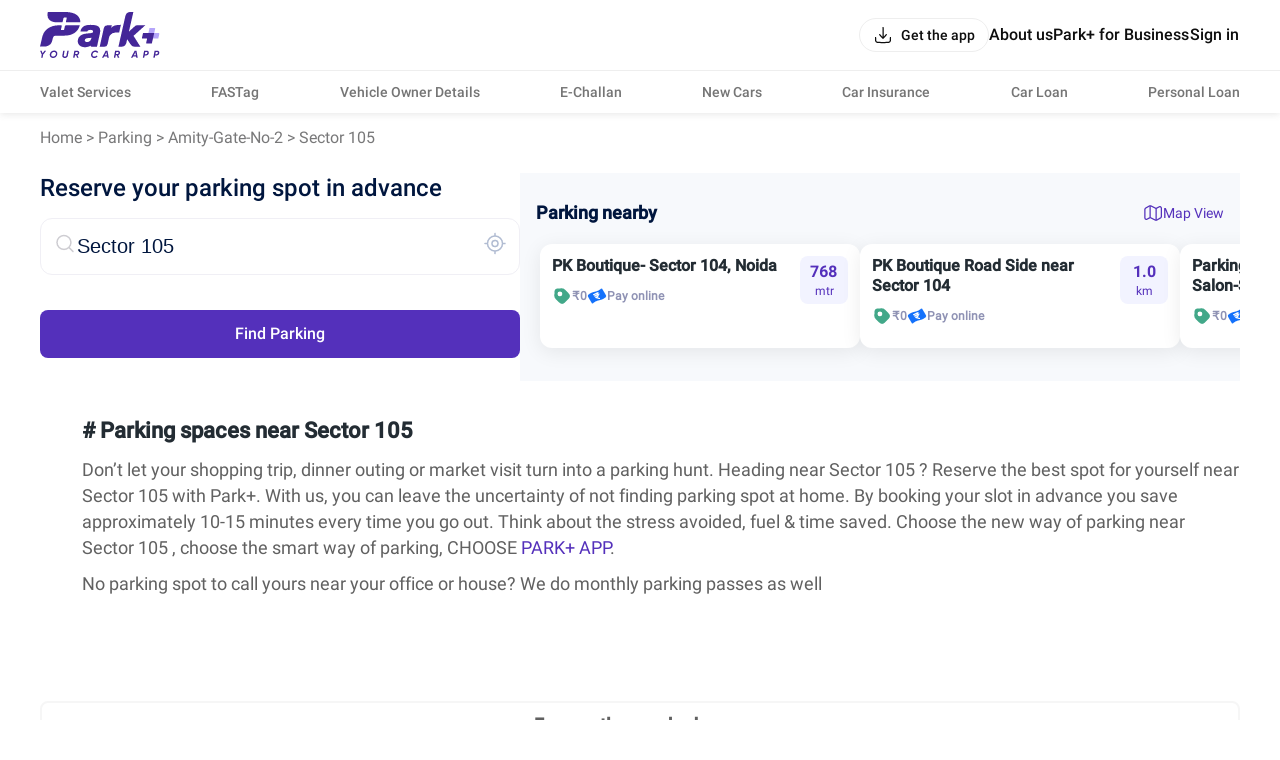

--- FILE ---
content_type: text/html; charset=utf-8
request_url: https://parkplus.io/p/amity-gate-no-2/parking-in-sector-105
body_size: 23244
content:
<!DOCTYPE html><html lang="en" class="app light"><head><meta charSet="utf-8" data-next-head=""/><meta name="viewport" content="width=device-width, initial-scale=1.0,viewport-fit=cover" data-next-head=""/><title data-next-head="">Free Parking near Sector 105</title><meta name="description" content="Free Parking near Sector 105. Park+ helps you discover and book nearby parking spaces online on hourly, daily, monthly and weekly basis. Find parking instantly with using Park+ App" data-next-head=""/><link rel="canonical" href="https://parkplus.io/p/amity-gate-no-2/parking-in-sector-105" data-next-head=""/><meta name="robots" content="INDEX, FOLLOW, max-snippet:-1, max-image-preview:large" data-next-head=""/><meta property="og:site_name" content="Park+" data-next-head=""/><meta property="og:locale" content="en_US" data-next-head=""/><meta property="og:title" content="Free Parking near Sector 105" data-next-head=""/><meta property="og:description" content="Free Parking near Sector 105. Park+ helps you discover and book nearby parking spaces online on hourly, daily, monthly and weekly basis. Find parking instantly with using Park+ App" data-next-head=""/><meta property="og:url" content="https://parkplus.io/p/amity-gate-no-2/parking-in-sector-105" data-next-head=""/><meta property="og:type" content="website" data-next-head=""/><meta property="og:image" content="https://parkplus.io/img/parkpluslogo.png" data-next-head=""/><meta property="twitter:image:alt" content="Free Parking near Sector 105" data-next-head=""/><meta name="twitter:card" content="summary_large_image" data-next-head=""/><meta name="twitter:title" content="Free Parking near Sector 105" data-next-head=""/><meta name="twitter:description" content="Free Parking near Sector 105. Park+ helps you discover and book nearby parking spaces online on hourly, daily, monthly and weekly basis. Find parking instantly with using Park+ App" data-next-head=""/><meta name="twitter:image" content="https://parkplus.io/img/parkpluslogo.png" data-next-head=""/><meta name="twitter:site" content="Parkplus.io" data-next-head=""/><script type="application/ld+json" data-next-head="">{"@context":"https://schema.org","@type":"BreadcrumbList","itemListElement":[{"@type":"ListItem","name":"Home","position":1,"item":"https://parkplus.io"},{"@type":"ListItem","name":"Parking","position":2,"item":"https://parkplus.io/parking"},{"@type":"ListItem","name":"amity-gate-no-2","position":3,"item":"https://parkplus.io/p/parking-in-amity-gate-no-2"},{"@type":"ListItem","name":"Sector 105","position":4,"item":"https://parkplus.io/p/amity-gate-no-2/parking-in-sector-105"}]}</script><script type="application/ld+json" data-next-head="">{"@context":"https://schema.org","@type":"FAQPage","mainEntity":[{"@type":"Question","name":"What is the best parking app to find parking near Sector 105?","acceptedAnswer":{"@type":"Answer","text":"Park+ is one of the best parking apps to find parking near Sector 105, since it lets you reserve parking spots in advance anywhere you go. With abundant options to choose from, Park+ is the most-hassle free way to look for a parking spot near Sector 105."}},{"@type":"Question","name":"How does parking app work to find parking near Sector 105?","acceptedAnswer":{"@type":"Answer","text":"Most parking apps have a lot of inventory on their platform where people can check the real time status of parking availability & even book their slot in advance. All you have to do is check parking near Sector 105."}}]}</script><script type="application/ld+json" data-next-head="">{"@context":"https://schema.org","@type":"MobileApplication","name":"Park+","operatingSystem":"ANDROID and iOS","offers":{"@type":"Offer","price":"0","priceCurrency":"INR"},"aggregateRating":{"@type":"AggregateRating","ratingValue":"4.6","ratingCount":"71140"},"applicationCategory":"Apps","potentialAction":{"@type":"ViewAction","target":[{"@type":"EntryPoint","actionApplication":{"@type":"SoftwareApplication","@id":"com.ovunque.parkwheels","name":"Park+ Parking | FASTag | RTO","operatingSystem":"ANDROID","applicationCategory":"Apps","applicationSubCategory":"Auto & Vehicles","downloadUrl":"https://play.google.com/store/apps/details?id:com.ovunque.parkwheels","offers":{"@type":"Offer","price":"0","priceCurrency":"INR"},"aggregateRating":{"@type":"AggregateRating","ratingValue":"4.6","ratingCount":"71140"}}},{"@type":"EntryPoint","actionApplication":{"@type":"SoftwareApplication","@id":"1244749178","name":"Park+ | Find Parking, Challan","operatingSystem":"iOS","applicationCategory":"Travel","downloadUrl":"https://apps.apple.com/in/app/park-find-parking-challan/id1244749178","offers":{"@type":"Offer","price":"0","priceCurrency":"INR"},"aggregateRating":{"@type":"AggregateRating","ratingValue":"4.0","ratingCount":"737"}}}]},"description":"Park+ app is a one-stop solution for car owners. What you know was the best FASTag app offers so much more. From finding and booking parking spots near you and selling your car to getting your car cleaned daily right at your doorstep."}</script><script type="application/ld+json" data-next-head="">{"@context":"https://schema.org","@type":"SiteNavigationElement","name":"parking","url":"https://parkplus.io/parking"}</script><script type="application/ld+json" data-next-head="">{"@context":"https://schema.org","@type":"ParkingFacility","address":{"@type":"PostalAddress","addressLocality":"Sector 105","streetAddress":""},"latitude":"28.5314753","longitude":"77.3710375"}</script><script type="application/ld+json" data-next-head="">{"@context":"http://www.schema.org","@type":"Organization","name":"Park+","url":"https://parkplus.io/","sameAs":["https://twitter.com/parkplus_io","https://www.facebook.com/prkpls/","https://www.instagram.com/parkplusio/","https://www.linkedin.com/company/parkplus/","https://www.youtube.com/channel/UCschDYcHV2A6m-qi5fwCNDw"],"logo":"https://strapi-file-uploads.parkplus.io/park_Logo_ebc88c4a81.png","description":"At Park+, we are building an eco-system for car owners which will be a one-stop solution for all their needs. From parking reservation to challan payments, FASTag recharge to RTO related information, real time fuel price information to nearest PUC center search, we have a lot to offer. We also offer smart parking automated solutions to corporates, apartments, malls, hospitals and other commercial establishments. Our app is a life savior for daily commuters as it provides them with a seamless and real-time experience for parking discovery, booking, payment and tracking.","address":{"@type":"PostalAddress","streetAddress":"5th Floor, Tower A, Unitech Cyber Park, Sec-39","addressLocality":"Gurugram","addressRegion":"Haryana","postalCode":"122022","addressCountry":"IN"},"brand":{"@type":"Brand","name":"Park+"}}</script><link rel="manifest" href="/manifest.json"/><meta name="google-site-verification" content="XI3T7tRvx6_O01YDMxzTYAD-kayu9c_RrBpZGiFDKMY"/><link rel="apple-touch-icon" href="https://parkplus.io/favicon.ico"/><meta name="apple-mobile-web-app-status-bar-style" content="black"/><link rel="icon" href="https://parkplus.io/favicon.ico"/><link rel="apple-touch-icon" sizes="180x180" href="/img/icons/ios/180.png"/><meta name="apple-mobile-web-app-capable" content="yes"/><meta name="mobile-web-app-capable" content="yes"/><link rel="dns-prefetch" href="http://www.gstatic.com"/><link rel="preconnect" href="http://www.gstatic.com"/><link rel="preload" href="/_next/static/css/6e71e0231678010a.css" as="style"/><link rel="stylesheet" href="/_next/static/css/6e71e0231678010a.css" data-n-g=""/><link rel="preload" href="/_next/static/css/4c4ab6e6aaaf916b.css" as="style"/><link rel="stylesheet" href="/_next/static/css/4c4ab6e6aaaf916b.css"/><link rel="preload" href="/_next/static/css/9c2a30e647361e47.css" as="style"/><link rel="stylesheet" href="/_next/static/css/9c2a30e647361e47.css"/><link rel="preload" href="/_next/static/css/ef46db3751d8e999.css" as="style"/><link rel="stylesheet" href="/_next/static/css/ef46db3751d8e999.css"/><link rel="preload" href="/_next/static/css/95ae7a1f8b8b2711.css" as="style"/><link rel="stylesheet" href="/_next/static/css/95ae7a1f8b8b2711.css"/><link rel="preload" href="/_next/static/css/0e68aae9d4f7efcd.css" as="style"/><link rel="stylesheet" href="/_next/static/css/0e68aae9d4f7efcd.css"/><noscript data-n-css=""></noscript><script defer="" nomodule="" src="/_next/static/chunks/polyfills-42372ed130431b0a.js"></script><script defer="" src="/_next/static/chunks/5985-09c7b70d1efd8a62.js"></script><script defer="" src="/_next/static/chunks/30828.67a8bc9ce782eefd.js"></script><script src="/_next/static/chunks/runtime-50985ae16ee24c7e.js" defer=""></script><script src="/_next/static/chunks/36394-17c0483480adcb0a.js" defer=""></script><script src="/_next/static/chunks/main-8d172d48fbc4cce8.js" defer=""></script><script src="/_next/static/chunks/35679-3e3afb13a3c102b2.js" defer=""></script><script src="/_next/static/chunks/pages/_app-077646d3516b46f5.js" defer=""></script><script src="/_next/static/chunks/pages/p/%5B...extended_dynamic_url%5D-80c68addd71475d8.js" defer=""></script><script src="/_next/static/6ug5MeRZ5L6uCF4qRRjnF/_buildManifest.js" defer=""></script><script src="/_next/static/6ug5MeRZ5L6uCF4qRRjnF/_ssgManifest.js" defer=""></script></head><body class="app_body"><noscript><iframe src="https://www.googletagmanager.com/ns.html?id=GTM-WB6JX5X"
              height="0" width="0" style="display:none;visibility:hidden"></iframe></noscript><div id="__next"><div class="NavbarLayout_root__zdJFv"><div class="NavbarLayout_navbar_wrapper__7arhg"><div class="NavbarLayout_navbar__DZGNW"><div class="cmn_container NavbarLayout_header__ifRBy"><div><a class="NavbarLayout_logo__0J59D" aria-label="Home" href="/"><svg xmlns="http://www.w3.org/2000/svg" width="120" height="46" fill="none" viewBox="0 0 120 46"><path fill="#442698" d="M24.455 23.639c13.686-.062 15.251-10.273 15.251-10.273h-14.02a.75.75 0 0 0-.727.575l-.825 3.652a.68.68 0 0 1-.655.523h-2.092a.434.434 0 0 1-.451-.417c0-.044 0-.089.017-.133l.816-3.625a.467.467 0 0 0-.355-.558c-.036-.009-.071-.009-.105-.009h-3.901s-12.419 0-15.175 11.665L0 34.619h4.308s6.595.08 7.924-5.964l.683-2.845a2.83 2.83 0 0 1 2.739-2.171h8.802zM25.935 9.642l.788-3.466a.527.527 0 0 0-.398-.628c-.036-.009-.072-.009-.116-.009h-1.87a.87.87 0 0 0-.869.673l-.78 3.492a.756.756 0 0 1-.727.584h-5.974s-10.637 0-8.145-10.283c0 0 1.967.036 17.31 0 16.274-.044 15.14 10.327 15.176 10.283H26.45a.533.533 0 0 1-.532-.531c0-.036.008-.072.017-.116zM93.538 23.835l11.674-10.478-8.174-.032c-1.093.022-1.551.406-2.381 1.075l-5.77 5.224L93.23.614l.096-.573A.036.036 0 0 0 93.293 0L89.81.005c-2.081.094-3.729 1.55-4.289 3.473-.085.293-7.072 31.202-7.072 31.202-.004.02 3.429.032 3.442.032 2.128-.187 3.714-1.354 4.381-3.541l.901-3.964c-.015-.03.005-.032 0 0l3.388 5.081c1.128 1.888 2.533 2.356 3.766 2.356h6.016l-6.804-10.81c-.01.012-.009-.013 0 0zM80.864 12.862c-3.373.039-7.672.216-9.703 3.202l.602-2.696h-4.77a3.154 3.154 0 0 0-3.077 2.466L59.712 34.72h4.808a3.105 3.105 0 0 0 3.03-2.43l1.486-6.663c.2-.899.569-1.757 1.127-2.49a6.4 6.4 0 0 1 5.151-2.544q.117.001.233.005v-.006h3.588l1.727-7.73zM59.276 15.432c-.607-.785-1.753-2.57-8.664-2.57s-8.318 2.6-8.97 3.524c-.602.85-1.018 1.894-1.236 3.112h6.834a2.15 2.15 0 0 1 .882-1.048c.653-.403 1.378-.598 2.215-.598q.474 0 1.015.087c.313.052.611.149.884.29.243.126.44.29.6.504q.188.254.188.763c0 .297-.042.694-.243.901-.203.212-.562.392-1.043.518-.582.153-1.333.27-2.24.343a87 87 0 0 0-3.392.35c-2.576.302-4.615 1.096-6.058 2.358-1.502 1.313-2.265 3.074-2.265 5.24 0 .796.152 1.568.448 2.294.301.74.775 1.401 1.409 1.958.616.544 1.39.978 2.294 1.295.894.312 1.939.47 3.107.47 1.247 0 2.472-.218 3.64-.649a7.7 7.7 0 0 0 1.584-.8l.356-.242a.98.98 0 0 0 .956 1.187h5.4l1.33-6.052 1.67-7.604c.15-.885.225-1.694.225-2.406V18.5c0-1.24-.308-2.272-.921-3.063zm-7.851 10.615a13 13 0 0 1-.545 1.528 4.2 4.2 0 0 1-.796 1.22c-.33.35-.742.643-1.228.868-.471.22-1.081.332-1.812.332-.654 0-1.208-.144-1.691-.442-.373-.23-.534-.532-.534-1.007q.001-.714.242-1.13c.167-.287.377-.507.642-.67q.451-.282 1.06-.424c.448-.106.915-.184 1.392-.234a50 50 0 0 0 2.422-.215q.486-.056.947-.18zM6.219 38.645l-3.073 4.022-.562 3.188H1.172l.567-3.212L.08 38.647h1.514L2.606 41.3l1.923-2.654h1.69zM12.964 45.999q-1.565 0-2.482-1.138-.916-1.137-.628-2.714.267-1.596 1.478-2.621t2.869-1.026q1.544 0 2.466 1.143t.644 2.719q-.278 1.597-1.484 2.616t-2.863 1.02m.165-1.39a2.72 2.72 0 0 0 1.797-.66 2.77 2.77 0 0 0 .973-1.69q.175-1.03-.371-1.704-.548-.675-1.545-.675-1 0-1.767.664a2.84 2.84 0 0 0-.952 1.706q-.186 1.03.346 1.694.53.665 1.52.665M24.824 45.998q-1.275 0-1.969-.7t-.489-1.802l.855-4.851h1.412l-.836 4.737q-.092.557.17.89.264.335.953.335t1.076-.34q.386-.338.479-.885l.836-4.737h1.412l-.855 4.85q-.216 1.215-1.039 1.86-.822.643-2.005.643M39.228 41.137a2.63 2.63 0 0 1-1.731 2.029l1.092 2.688h-1.443l-1.005-2.503h-1.187l-.443 2.502h-1.412l1.274-7.208h2.806q.978 0 1.6.751.623.752.448 1.741m-1.825.66q.33-.31.413-.762.082-.453-.166-.756-.248-.304-.71-.304h-1.39l-.376 2.133h1.465q.434 0 .763-.308zM54.273 45.999q-1.08 0-1.875-.525a2.9 2.9 0 0 1-1.128-1.405q-.334-.88-.16-1.922a4.22 4.22 0 0 1 1.468-2.616 4.2 4.2 0 0 1 2.797-1.03q1.031 0 1.777.453.746.452 1.107 1.257l-1.298.68q-.485-1.01-1.72-1.01-1.03 0-1.787.66-.758.66-.932 1.71-.186 1.04.33 1.7.515.66 1.515.66 1.338 0 2.09-1.052l1.163.752q-.587.78-1.468 1.236a4.04 4.04 0 0 1-1.879.453zM67.31 45.855l-.228-1.297h-2.931l-.678 1.297h-1.537l3.775-7.208h1.787l1.267 7.208H67.31m-2.466-2.626h2.003l-.433-3.008zM79.99 41.137a2.63 2.63 0 0 1-1.73 2.029l1.091 2.688h-1.443l-1.005-2.503h-1.187l-.443 2.502h-1.412l1.274-7.208h2.806q.978 0 1.6.751.623.752.449 1.741m-1.825.66q.33-.31.413-.762.082-.453-.166-.756-.248-.304-.71-.304h-1.39l-.376 2.133H77.4q.434 0 .763-.308zM96.28 45.855l-.228-1.297h-2.931l-.678 1.297h-1.537l3.775-7.208h1.787l1.267 7.208H96.28m-2.466-2.626h2.003l-.433-3.008zM106.681 38.645q1.091 0 1.689.715.597.716.433 1.777a2.65 2.65 0 0 1-.937 1.695q-.781.654-1.998.654h-1.204l-.419 2.37h-1.412l1.274-7.21h2.575zm.713 2.39q.093-.484-.144-.772-.238-.288-.784-.288h-1.184l-.386 2.184h1.117q.566 0 .927-.308a1.36 1.36 0 0 0 .453-.815zM117.155 38.645q1.091 0 1.689.715.598.716.433 1.777a2.65 2.65 0 0 1-.937 1.695q-.781.654-1.998.654h-1.204l-.419 2.37h-1.412l1.274-7.21h2.575zm.713 2.39q.093-.484-.145-.772-.237-.288-.783-.288h-1.184l-.387 2.184h1.118q.566 0 .926-.308a1.35 1.35 0 0 0 .453-.815z"></path><path fill="#B5A5FA" d="m114.189 21.092.973-4.294a.572.572 0 0 0-.557-.696h-5.107l-1.131 4.99-1.252 5.528h11.164l1.095-4.833a.57.57 0 0 0-.557-.696h-4.628z"></path><path fill="#442698" d="m107.115 26.62-.972 4.294a.57.57 0 0 0 .557.696h5.106l1.131-4.99 1.252-5.528h-11.164l-1.095 4.833a.57.57 0 0 0 .557.696h4.628z"></path></svg></a></div><div class="NavbarLayout_right___bW_D"><div class="NavbarLayout_get_app_btn__RhALJ"><button class="Button_btn__dcVqG Button_BlackNaked__FkCpB Button_Small__rovWL Button_scale__Ffzm1" style="min-width:initial;border-radius:8px" color="secondary" type="button"><div class="Button_leftIcon__clQVj"><svg width="20" height="20" viewBox="0 0 24 24" fill="none" xmlns="http://www.w3.org/2000/svg"><path fill-rule="evenodd" clip-rule="evenodd" d="M3 14.25C3.41421 14.25 3.75 14.5858 3.75 15C3.75 16.4354 3.75159 17.4365 3.85315 18.1919C3.9518 18.9257 4.13225 19.3142 4.40901 19.591C4.68577 19.8678 5.07435 20.0482 5.80812 20.1469C6.56347 20.2484 7.56459 20.25 9 20.25H15C16.4354 20.25 17.4365 20.2484 18.1919 20.1469C18.9257 20.0482 19.3142 19.8678 19.591 19.591C19.8678 19.3142 20.0482 18.9257 20.1469 18.1919C20.2484 17.4365 20.25 16.4354 20.25 15C20.25 14.5858 20.5858 14.25 21 14.25C21.4142 14.25 21.75 14.5858 21.75 15V15.0549C21.75 16.4225 21.75 17.5248 21.6335 18.3918C21.5125 19.2919 21.2536 20.0497 20.6517 20.6516C20.0497 21.2536 19.2919 21.5125 18.3918 21.6335C17.5248 21.75 16.4225 21.75 15.0549 21.75H8.94513C7.57754 21.75 6.47522 21.75 5.60825 21.6335C4.70814 21.5125 3.95027 21.2536 3.34835 20.6517C2.74643 20.0497 2.48754 19.2919 2.36652 18.3918C2.24996 17.5248 2.24998 16.4225 2.25 15.0549C2.25 15.0366 2.25 15.0183 2.25 15C2.25 14.5858 2.58579 14.25 3 14.25Z" fill="var(--text_default)"></path><path fill-rule="evenodd" clip-rule="evenodd" d="M12 16.75C12.2106 16.75 12.4114 16.6615 12.5535 16.5061L16.5535 12.1311C16.833 11.8254 16.8118 11.351 16.5061 11.0715C16.2004 10.792 15.726 10.8132 15.4465 11.1189L12.75 14.0682V3C12.75 2.58579 12.4142 2.25 12 2.25C11.5858 2.25 11.25 2.58579 11.25 3V14.0682L8.55353 11.1189C8.27403 10.8132 7.79963 10.792 7.49393 11.0715C7.18823 11.351 7.16698 11.8254 7.44648 12.1311L11.4465 16.5061C11.5886 16.6615 11.7894 16.75 12 16.75Z" fill="var(--text_default)"></path></svg></div><span class="Typography_Button_Button_small__Y3Rss" style="color:var(--text_default)">Get the app</span></button></div><div class="NavbarLayout_links__QvEVx cmn_only_desktop"><div><a href="/about-us"><p class="Typography_body_big_m__jq51p" style="color:var(--text_default)">About us</p></a></div><div><a href="/business"><p class="Typography_body_big_m__jq51p" style="color:var(--text_default)">Park+ for Business</p></a></div><button class="Button_btn__dcVqG Button_BlackNaked__FkCpB Button_Big__mrVEe Button_scale__Ffzm1" style="min-width:initial;border-radius:8px" type="button"><span class="Typography_Button_Button_Big__XDY5k" style="color:var(--text_default)">Sign in</span></button></div><div class="NavbarLayout_menu_btn__QwOh4 cmn_only_mobile"><svg width="28" height="28" viewBox="0 0 24 24" fill="none" xmlns="http://www.w3.org/2000/svg"><path fill-rule="evenodd" clip-rule="evenodd" d="M20.75 7C20.75 7.41421 20.4142 7.75 20 7.75L4 7.75C3.58579 7.75 3.25 7.41421 3.25 7C3.25 6.58579 3.58579 6.25 4 6.25L20 6.25C20.4142 6.25 20.75 6.58579 20.75 7Z" fill="var(--text_default)"></path><path fill-rule="evenodd" clip-rule="evenodd" d="M20.75 12C20.75 12.4142 20.4142 12.75 20 12.75L4 12.75C3.58579 12.75 3.25 12.4142 3.25 12C3.25 11.5858 3.58579 11.25 4 11.25L20 11.25C20.4142 11.25 20.75 11.5858 20.75 12Z" fill="var(--text_default)"></path><path fill-rule="evenodd" clip-rule="evenodd" d="M20.75 17C20.75 17.4142 20.4142 17.75 20 17.75L4 17.75C3.58579 17.75 3.25 17.4142 3.25 17C3.25 16.5858 3.58579 16.25 4 16.25L20 16.25C20.4142 16.25 20.75 16.5858 20.75 17Z" fill="var(--text_default)"></path></svg></div></div></div></div><div class="cmn_container cmn_only_desktop NavbarLayout_header_links__P0dxL"><a target="_self" href="/business/valet-parking-service"><p class="Typography_body_m__KUiIq" style="color:var(--text_caption)">Valet Services</p></a><a target="_self" href="/fastag"><p class="Typography_body_m__KUiIq" style="color:var(--text_caption)">FASTag</p></a><a target="_self" href="/vehicle-search"><p class="Typography_body_m__KUiIq" style="color:var(--text_caption)">Vehicle Owner Details</p></a><a target="_self" href="/e-challan"><p class="Typography_body_m__KUiIq" style="color:var(--text_caption)">E-Challan</p></a><a target="_self" href="/new-cars"><p class="Typography_body_m__KUiIq" style="color:var(--text_caption)">New Cars</p></a><a target="_self" href="/car-insurance"><p class="Typography_body_m__KUiIq" style="color:var(--text_caption)">Car Insurance</p></a><a target="_self" href="/car-loan/lead"><p class="Typography_body_m__KUiIq" style="color:var(--text_caption)">Car Loan</p></a><a target="_self" href="/personal-loan"><p class="Typography_body_m__KUiIq" style="color:var(--text_caption)">Personal Loan</p></a></div></div><div class="NavbarLayout_body__zgCqk NavbarLayout_extra_margin__hfyzb"><div class="Seo_root__xkCce"><div class="cmn_container bread_crumbs_root__2a60h"><div class="bread_crumbs_link_item__XWWHB"><a href="https://parkplus.io">Home</a> &gt; </div><div class="bread_crumbs_link_item__XWWHB"><a href="/parking">Parking</a> &gt; </div><div class="bread_crumbs_link_item__XWWHB"><a href="/p/parking-in-amity-gate-no-2">amity-gate-no-2</a> &gt; </div><div class="bread_crumbs_link_item__XWWHB"><a href="/p/amity-gate-no-2/parking-in-sector-105">Sector 105</a></div></div><div class="Seo_row__3Hdhp"><div class="Seo_widget_container__uZg9J"><div class="Seo_heading__WT9Ow">Reserve your parking spot in advance</div><div class="Seo_wrapSearchBox__HKPR3"><div class="Seo_searchBox__XqKlL"><div><svg width="24" height="25" fill="none" xmlns="http://www.w3.org/2000/svg"><path d="M16.413 15.84l-.529-.532-1.062 1.059.53.531 1.061-1.059zm3.056 5.19a.75.75 0 001.062-1.06l-1.062 1.06zm-2.306-9.574a6.206 6.206 0 01-6.207 6.207v1.5a7.706 7.706 0 007.707-7.707h-1.5zm-6.207 6.207a6.206 6.206 0 01-6.206-6.207h-1.5a7.706 7.706 0 007.707 7.707v-1.5zM4.75 11.456a6.207 6.207 0 016.207-6.206v-1.5a7.707 7.707 0 00-7.707 7.707h1.5zm6.207-6.206a6.206 6.206 0 016.206 6.207h1.5a7.706 7.706 0 00-7.707-7.707v1.5zm4.394 11.648l4.118 4.131 1.062-1.058-4.117-4.132-1.063 1.06z" fill="#CECDD2"></path></svg></div><div class="Seo_inputBox__Qn6wX"><input type="" name="searchBox" placeholder="I want to park near..." value="Sector 105"/></div><div><svg width="24" height="25" fill="none" xmlns="http://www.w3.org/2000/svg"><path d="M12 20a7.5 7.5 0 100-15 7.5 7.5 0 000 15z" stroke="#B1BCD2" stroke-width="1.5" stroke-linecap="round" stroke-linejoin="round"></path><path d="M12 15.5a3 3 0 100-6 3 3 0 000 6zm0-11v-2m-8 10H2m10 8v2m8-10h2" stroke="#B1BCD2" stroke-width="1.5" stroke-linecap="round" stroke-linejoin="round"></path></svg></div></div></div><div class="Seo_submitBtn__sCE_0"><button class="Button_btn__dcVqG Button_Primary__q2hCg Button_Big__mrVEe Button_scale__Ffzm1" style="min-width:initial;border-radius:8px" type="button"><span class="Typography_Button_Button_Big__XDY5k" style="color:var(--background_primary)">Find Parking</span></button></div></div><div class="Seo_parking_spot_wrapper__Ei8Uo"><div class="Seo_wrap__Fytil"><div class="Seo_title__MuMhu">Parking nearby</div><div class="Seo_mapView__Ue5uw"><svg width="20" height="20" fill="none" xmlns="http://www.w3.org/2000/svg"><path d="M13.041 17.842c-.358 0-.716-.075-1.008-.217l-4.375-2.192c-.25-.125-.741-.116-.983.025l-1.967 1.125c-.85.484-1.725.55-2.383.159-.667-.384-1.042-1.167-1.042-2.15v-8.1c0-.759.5-1.617 1.159-1.992L6.05 2.433c.608-.35 1.533-.375 2.158-.058l4.375 2.192c.25.125.733.108.983-.025l1.959-1.117c.85-.483 1.725-.55 2.383-.158.667.383 1.042 1.166 1.042 2.15v8.108c0 .758-.5 1.617-1.159 1.992l-3.608 2.066c-.316.167-.733.259-1.142.259zM7.2 14.1c.358 0 .717.075 1.008.217l4.375 2.191c.25.125.733.109.983-.025l3.609-2.066c.267-.15.525-.6.525-.9V5.408c0-.525-.15-.916-.425-1.066-.267-.15-.683-.092-1.133.166l-1.959 1.117c-.608.35-1.533.375-2.158.058L7.65 3.492c-.25-.125-.733-.109-.983.025L3.058 5.583c-.266.15-.525.6-.525.909V14.6c0 .525.15.917.417 1.067.267.158.683.091 1.142-.167l1.958-1.117c.325-.191.742-.283 1.15-.283z" fill="#5430BB"></path><path d="M7.133 14.792a.63.63 0 01-.625-.625V3.333a.63.63 0 01.625-.625.63.63 0 01.625.625v10.834a.63.63 0 01-.625.625zm5.975 2.5a.63.63 0 01-.625-.625V5.517a.63.63 0 01.625-.625.63.63 0 01.625.625v11.15a.63.63 0 01-.625.625z" fill="#5430BB"></path></svg>Map View</div></div><div class="Seo_cardWrapper__eirYr"><div class="ParkingDetailCard_card2__D__CY ParkingDetailCard_isBorder__TxJDo"><div class="ParkingDetailCard_cardDetails___Rn0o"><div class="ParkingDetailCard_wrap__QjzM4"><div><h3>PK Boutique- Sector 104, Noida</h3></div><div class="ParkingDetailCard_cardIcons__UIcyJ"><div class="ParkingDetailCard_cardIcon__KUdY_"><svg width="20" height="20" fill="none" xmlns="http://www.w3.org/2000/svg"><path d="M16.525 7.25L12.75 3.475a3.959 3.959 0 00-3-1.158l-4.167.2a3.22 3.22 0 00-3.075 3.058l-.2 4.167a3.99 3.99 0 001.159 3l3.775 3.775a3.984 3.984 0 005.625 0l3.658-3.659a3.948 3.948 0 000-5.608zm-8.608 3.067a2.4 2.4 0 110-4.802 2.4 2.4 0 010 4.802z" fill="#42A889"></path></svg> <!-- -->₹0</div><div class="ParkingDetailCard_cardIcon__KUdY_"><svg width="20" height="20" fill="none" xmlns="http://www.w3.org/2000/svg"><path fill-rule="evenodd" clip-rule="evenodd" d="M.851 9.702c-.096.57.174 1.03.713 1.953l2.582 4.419c.526.9.789 1.35 1.156 1.418.368.069.847-.31 1.805-1.068 1.661-1.314 3.5-1.776 5.338-2.238 1.943-.488 3.886-.976 5.62-2.47.657-.566.985-.85 1.081-1.418.096-.57-.173-1.03-.712-1.953L15.85 3.926c-.526-.9-.788-1.35-1.156-1.418-.367-.068-.846.31-1.804 1.068-1.662 1.314-3.5 1.776-5.339 2.238-1.943.488-3.886.976-5.62 2.47-.657.566-.985.85-1.08 1.418zm10.41-2.469a.625.625 0 10-.528-1.133L6.4 8.121a.625.625 0 10.529 1.133l1.647-.769c.373-.173.786-.19 1.143-.097L7.374 9.483a.625.625 0 00.528 1.132l2.7-1.259a.688.688 0 01-.031.134c-.068.205-.247.431-.577.585l-1.32.616a.757.757 0 00-.442.774.77.77 0 00.568.647l3.53.99a.625.625 0 00.338-1.204l-2.265-.634.12-.056c.6-.28 1.045-.752 1.234-1.324a1.91 1.91 0 00.037-1.085l.44-.205a.625.625 0 10-.529-1.132l-.587.273a2.467 2.467 0 00-.367-.264l.51-.238z" fill="#1471FB"></path></svg> <!-- -->Pay online</div></div></div><div class="ParkingDetailCard_cardDistance__X9Qfh"><div class="ParkingDetailCard_distance__0CRDi"><h3>768</h3><p> mtr</p></div></div></div></div><div class="ParkingDetailCard_card2__D__CY ParkingDetailCard_isBorder__TxJDo"><div class="ParkingDetailCard_cardDetails___Rn0o"><div class="ParkingDetailCard_wrap__QjzM4"><div><h3>PK Boutique Road Side near Sector 104</h3></div><div class="ParkingDetailCard_cardIcons__UIcyJ"><div class="ParkingDetailCard_cardIcon__KUdY_"><svg width="20" height="20" fill="none" xmlns="http://www.w3.org/2000/svg"><path d="M16.525 7.25L12.75 3.475a3.959 3.959 0 00-3-1.158l-4.167.2a3.22 3.22 0 00-3.075 3.058l-.2 4.167a3.99 3.99 0 001.159 3l3.775 3.775a3.984 3.984 0 005.625 0l3.658-3.659a3.948 3.948 0 000-5.608zm-8.608 3.067a2.4 2.4 0 110-4.802 2.4 2.4 0 010 4.802z" fill="#42A889"></path></svg> <!-- -->₹0</div><div class="ParkingDetailCard_cardIcon__KUdY_"><svg width="20" height="20" fill="none" xmlns="http://www.w3.org/2000/svg"><path fill-rule="evenodd" clip-rule="evenodd" d="M.851 9.702c-.096.57.174 1.03.713 1.953l2.582 4.419c.526.9.789 1.35 1.156 1.418.368.069.847-.31 1.805-1.068 1.661-1.314 3.5-1.776 5.338-2.238 1.943-.488 3.886-.976 5.62-2.47.657-.566.985-.85 1.081-1.418.096-.57-.173-1.03-.712-1.953L15.85 3.926c-.526-.9-.788-1.35-1.156-1.418-.367-.068-.846.31-1.804 1.068-1.662 1.314-3.5 1.776-5.339 2.238-1.943.488-3.886.976-5.62 2.47-.657.566-.985.85-1.08 1.418zm10.41-2.469a.625.625 0 10-.528-1.133L6.4 8.121a.625.625 0 10.529 1.133l1.647-.769c.373-.173.786-.19 1.143-.097L7.374 9.483a.625.625 0 00.528 1.132l2.7-1.259a.688.688 0 01-.031.134c-.068.205-.247.431-.577.585l-1.32.616a.757.757 0 00-.442.774.77.77 0 00.568.647l3.53.99a.625.625 0 00.338-1.204l-2.265-.634.12-.056c.6-.28 1.045-.752 1.234-1.324a1.91 1.91 0 00.037-1.085l.44-.205a.625.625 0 10-.529-1.132l-.587.273a2.467 2.467 0 00-.367-.264l.51-.238z" fill="#1471FB"></path></svg> <!-- -->Pay online</div></div></div><div class="ParkingDetailCard_cardDistance__X9Qfh"><div class="ParkingDetailCard_distance__0CRDi"><h3>1.0</h3><p> km</p></div></div></div></div><div class="ParkingDetailCard_card2__D__CY ParkingDetailCard_isBorder__TxJDo"><div class="ParkingDetailCard_cardDetails___Rn0o"><div class="ParkingDetailCard_wrap__QjzM4"><div><h3>Parking Opposite Hairmasters Salon-Sector 104, N...</h3></div><div class="ParkingDetailCard_cardIcons__UIcyJ"><div class="ParkingDetailCard_cardIcon__KUdY_"><svg width="20" height="20" fill="none" xmlns="http://www.w3.org/2000/svg"><path d="M16.525 7.25L12.75 3.475a3.959 3.959 0 00-3-1.158l-4.167.2a3.22 3.22 0 00-3.075 3.058l-.2 4.167a3.99 3.99 0 001.159 3l3.775 3.775a3.984 3.984 0 005.625 0l3.658-3.659a3.948 3.948 0 000-5.608zm-8.608 3.067a2.4 2.4 0 110-4.802 2.4 2.4 0 010 4.802z" fill="#42A889"></path></svg> <!-- -->₹0</div><div class="ParkingDetailCard_cardIcon__KUdY_"><svg width="20" height="20" fill="none" xmlns="http://www.w3.org/2000/svg"><path fill-rule="evenodd" clip-rule="evenodd" d="M.851 9.702c-.096.57.174 1.03.713 1.953l2.582 4.419c.526.9.789 1.35 1.156 1.418.368.069.847-.31 1.805-1.068 1.661-1.314 3.5-1.776 5.338-2.238 1.943-.488 3.886-.976 5.62-2.47.657-.566.985-.85 1.081-1.418.096-.57-.173-1.03-.712-1.953L15.85 3.926c-.526-.9-.788-1.35-1.156-1.418-.367-.068-.846.31-1.804 1.068-1.662 1.314-3.5 1.776-5.339 2.238-1.943.488-3.886.976-5.62 2.47-.657.566-.985.85-1.08 1.418zm10.41-2.469a.625.625 0 10-.528-1.133L6.4 8.121a.625.625 0 10.529 1.133l1.647-.769c.373-.173.786-.19 1.143-.097L7.374 9.483a.625.625 0 00.528 1.132l2.7-1.259a.688.688 0 01-.031.134c-.068.205-.247.431-.577.585l-1.32.616a.757.757 0 00-.442.774.77.77 0 00.568.647l3.53.99a.625.625 0 00.338-1.204l-2.265-.634.12-.056c.6-.28 1.045-.752 1.234-1.324a1.91 1.91 0 00.037-1.085l.44-.205a.625.625 0 10-.529-1.132l-.587.273a2.467 2.467 0 00-.367-.264l.51-.238z" fill="#1471FB"></path></svg> <!-- -->Pay online</div></div></div><div class="ParkingDetailCard_cardDistance__X9Qfh"><div class="ParkingDetailCard_distance__0CRDi"><h3>1.0</h3><p> km</p></div></div></div></div><div class="ParkingDetailCard_card2__D__CY ParkingDetailCard_isBorder__TxJDo"><div class="ParkingDetailCard_cardDetails___Rn0o"><div class="ParkingDetailCard_wrap__QjzM4"><div><h3>Parking Near Mithass Sweets-Sector 104, Noida</h3></div><div class="ParkingDetailCard_cardIcons__UIcyJ"><div class="ParkingDetailCard_cardIcon__KUdY_"><svg width="20" height="20" fill="none" xmlns="http://www.w3.org/2000/svg"><path d="M16.525 7.25L12.75 3.475a3.959 3.959 0 00-3-1.158l-4.167.2a3.22 3.22 0 00-3.075 3.058l-.2 4.167a3.99 3.99 0 001.159 3l3.775 3.775a3.984 3.984 0 005.625 0l3.658-3.659a3.948 3.948 0 000-5.608zm-8.608 3.067a2.4 2.4 0 110-4.802 2.4 2.4 0 010 4.802z" fill="#42A889"></path></svg> <!-- -->₹0</div><div class="ParkingDetailCard_cardIcon__KUdY_"><svg width="20" height="20" fill="none" xmlns="http://www.w3.org/2000/svg"><path fill-rule="evenodd" clip-rule="evenodd" d="M.851 9.702c-.096.57.174 1.03.713 1.953l2.582 4.419c.526.9.789 1.35 1.156 1.418.368.069.847-.31 1.805-1.068 1.661-1.314 3.5-1.776 5.338-2.238 1.943-.488 3.886-.976 5.62-2.47.657-.566.985-.85 1.081-1.418.096-.57-.173-1.03-.712-1.953L15.85 3.926c-.526-.9-.788-1.35-1.156-1.418-.367-.068-.846.31-1.804 1.068-1.662 1.314-3.5 1.776-5.339 2.238-1.943.488-3.886.976-5.62 2.47-.657.566-.985.85-1.08 1.418zm10.41-2.469a.625.625 0 10-.528-1.133L6.4 8.121a.625.625 0 10.529 1.133l1.647-.769c.373-.173.786-.19 1.143-.097L7.374 9.483a.625.625 0 00.528 1.132l2.7-1.259a.688.688 0 01-.031.134c-.068.205-.247.431-.577.585l-1.32.616a.757.757 0 00-.442.774.77.77 0 00.568.647l3.53.99a.625.625 0 00.338-1.204l-2.265-.634.12-.056c.6-.28 1.045-.752 1.234-1.324a1.91 1.91 0 00.037-1.085l.44-.205a.625.625 0 10-.529-1.132l-.587.273a2.467 2.467 0 00-.367-.264l.51-.238z" fill="#1471FB"></path></svg> <!-- -->Pay online</div></div></div><div class="ParkingDetailCard_cardDistance__X9Qfh"><div class="ParkingDetailCard_distance__0CRDi"><h3>1.1</h3><p> km</p></div></div></div></div><div class="ParkingDetailCard_card2__D__CY ParkingDetailCard_isBorder__TxJDo"><div class="ParkingDetailCard_cardDetails___Rn0o"><div class="ParkingDetailCard_wrap__QjzM4"><div><h3>Parking Opposite near Hairmasters Road side</h3></div><div class="ParkingDetailCard_cardIcons__UIcyJ"><div class="ParkingDetailCard_cardIcon__KUdY_"><svg width="20" height="20" fill="none" xmlns="http://www.w3.org/2000/svg"><path d="M16.525 7.25L12.75 3.475a3.959 3.959 0 00-3-1.158l-4.167.2a3.22 3.22 0 00-3.075 3.058l-.2 4.167a3.99 3.99 0 001.159 3l3.775 3.775a3.984 3.984 0 005.625 0l3.658-3.659a3.948 3.948 0 000-5.608zm-8.608 3.067a2.4 2.4 0 110-4.802 2.4 2.4 0 010 4.802z" fill="#42A889"></path></svg> <!-- -->₹0</div><div class="ParkingDetailCard_cardIcon__KUdY_"><svg width="20" height="20" fill="none" xmlns="http://www.w3.org/2000/svg"><path fill-rule="evenodd" clip-rule="evenodd" d="M.851 9.702c-.096.57.174 1.03.713 1.953l2.582 4.419c.526.9.789 1.35 1.156 1.418.368.069.847-.31 1.805-1.068 1.661-1.314 3.5-1.776 5.338-2.238 1.943-.488 3.886-.976 5.62-2.47.657-.566.985-.85 1.081-1.418.096-.57-.173-1.03-.712-1.953L15.85 3.926c-.526-.9-.788-1.35-1.156-1.418-.367-.068-.846.31-1.804 1.068-1.662 1.314-3.5 1.776-5.339 2.238-1.943.488-3.886.976-5.62 2.47-.657.566-.985.85-1.08 1.418zm10.41-2.469a.625.625 0 10-.528-1.133L6.4 8.121a.625.625 0 10.529 1.133l1.647-.769c.373-.173.786-.19 1.143-.097L7.374 9.483a.625.625 0 00.528 1.132l2.7-1.259a.688.688 0 01-.031.134c-.068.205-.247.431-.577.585l-1.32.616a.757.757 0 00-.442.774.77.77 0 00.568.647l3.53.99a.625.625 0 00.338-1.204l-2.265-.634.12-.056c.6-.28 1.045-.752 1.234-1.324a1.91 1.91 0 00.037-1.085l.44-.205a.625.625 0 10-.529-1.132l-.587.273a2.467 2.467 0 00-.367-.264l.51-.238z" fill="#1471FB"></path></svg> <!-- -->Pay online</div></div></div><div class="ParkingDetailCard_cardDistance__X9Qfh"><div class="ParkingDetailCard_distance__0CRDi"><h3>1.1</h3><p> km</p></div></div></div></div><div class="ParkingDetailCard_card2__D__CY ParkingDetailCard_isBorder__TxJDo"><div class="ParkingDetailCard_cardDetails___Rn0o"><div class="ParkingDetailCard_wrap__QjzM4"><div><h3>Parking Opposite Yess Store Road Side near Secto...</h3></div><div class="ParkingDetailCard_cardIcons__UIcyJ"><div class="ParkingDetailCard_cardIcon__KUdY_"><svg width="20" height="20" fill="none" xmlns="http://www.w3.org/2000/svg"><path d="M16.525 7.25L12.75 3.475a3.959 3.959 0 00-3-1.158l-4.167.2a3.22 3.22 0 00-3.075 3.058l-.2 4.167a3.99 3.99 0 001.159 3l3.775 3.775a3.984 3.984 0 005.625 0l3.658-3.659a3.948 3.948 0 000-5.608zm-8.608 3.067a2.4 2.4 0 110-4.802 2.4 2.4 0 010 4.802z" fill="#42A889"></path></svg> <!-- -->₹0</div><div class="ParkingDetailCard_cardIcon__KUdY_"><svg width="20" height="20" fill="none" xmlns="http://www.w3.org/2000/svg"><path fill-rule="evenodd" clip-rule="evenodd" d="M.851 9.702c-.096.57.174 1.03.713 1.953l2.582 4.419c.526.9.789 1.35 1.156 1.418.368.069.847-.31 1.805-1.068 1.661-1.314 3.5-1.776 5.338-2.238 1.943-.488 3.886-.976 5.62-2.47.657-.566.985-.85 1.081-1.418.096-.57-.173-1.03-.712-1.953L15.85 3.926c-.526-.9-.788-1.35-1.156-1.418-.367-.068-.846.31-1.804 1.068-1.662 1.314-3.5 1.776-5.339 2.238-1.943.488-3.886.976-5.62 2.47-.657.566-.985.85-1.08 1.418zm10.41-2.469a.625.625 0 10-.528-1.133L6.4 8.121a.625.625 0 10.529 1.133l1.647-.769c.373-.173.786-.19 1.143-.097L7.374 9.483a.625.625 0 00.528 1.132l2.7-1.259a.688.688 0 01-.031.134c-.068.205-.247.431-.577.585l-1.32.616a.757.757 0 00-.442.774.77.77 0 00.568.647l3.53.99a.625.625 0 00.338-1.204l-2.265-.634.12-.056c.6-.28 1.045-.752 1.234-1.324a1.91 1.91 0 00.037-1.085l.44-.205a.625.625 0 10-.529-1.132l-.587.273a2.467 2.467 0 00-.367-.264l.51-.238z" fill="#1471FB"></path></svg> <!-- -->Pay online</div></div></div><div class="ParkingDetailCard_cardDistance__X9Qfh"><div class="ParkingDetailCard_distance__0CRDi"><h3>1.1</h3><p> km</p></div></div></div></div><div class="ParkingDetailCard_card2__D__CY ParkingDetailCard_isBorder__TxJDo"><div class="ParkingDetailCard_cardDetails___Rn0o"><div class="ParkingDetailCard_wrap__QjzM4"><div><h3>Shop Number 238 Road Side near Sector 104</h3></div><div class="ParkingDetailCard_cardIcons__UIcyJ"><div class="ParkingDetailCard_cardIcon__KUdY_"><svg width="20" height="20" fill="none" xmlns="http://www.w3.org/2000/svg"><path d="M16.525 7.25L12.75 3.475a3.959 3.959 0 00-3-1.158l-4.167.2a3.22 3.22 0 00-3.075 3.058l-.2 4.167a3.99 3.99 0 001.159 3l3.775 3.775a3.984 3.984 0 005.625 0l3.658-3.659a3.948 3.948 0 000-5.608zm-8.608 3.067a2.4 2.4 0 110-4.802 2.4 2.4 0 010 4.802z" fill="#42A889"></path></svg> <!-- -->₹0</div><div class="ParkingDetailCard_cardIcon__KUdY_"><svg width="20" height="20" fill="none" xmlns="http://www.w3.org/2000/svg"><path fill-rule="evenodd" clip-rule="evenodd" d="M.851 9.702c-.096.57.174 1.03.713 1.953l2.582 4.419c.526.9.789 1.35 1.156 1.418.368.069.847-.31 1.805-1.068 1.661-1.314 3.5-1.776 5.338-2.238 1.943-.488 3.886-.976 5.62-2.47.657-.566.985-.85 1.081-1.418.096-.57-.173-1.03-.712-1.953L15.85 3.926c-.526-.9-.788-1.35-1.156-1.418-.367-.068-.846.31-1.804 1.068-1.662 1.314-3.5 1.776-5.339 2.238-1.943.488-3.886.976-5.62 2.47-.657.566-.985.85-1.08 1.418zm10.41-2.469a.625.625 0 10-.528-1.133L6.4 8.121a.625.625 0 10.529 1.133l1.647-.769c.373-.173.786-.19 1.143-.097L7.374 9.483a.625.625 0 00.528 1.132l2.7-1.259a.688.688 0 01-.031.134c-.068.205-.247.431-.577.585l-1.32.616a.757.757 0 00-.442.774.77.77 0 00.568.647l3.53.99a.625.625 0 00.338-1.204l-2.265-.634.12-.056c.6-.28 1.045-.752 1.234-1.324a1.91 1.91 0 00.037-1.085l.44-.205a.625.625 0 10-.529-1.132l-.587.273a2.467 2.467 0 00-.367-.264l.51-.238z" fill="#1471FB"></path></svg> <!-- -->Pay online</div></div></div><div class="ParkingDetailCard_cardDistance__X9Qfh"><div class="ParkingDetailCard_distance__0CRDi"><h3>1.1</h3><p> km</p></div></div></div></div><div class="ParkingDetailCard_card2__D__CY ParkingDetailCard_isBorder__TxJDo"><div class="ParkingDetailCard_cardDetails___Rn0o"><div class="ParkingDetailCard_wrap__QjzM4"><div><h3>Hari Om Motors near car market</h3></div><div class="ParkingDetailCard_cardIcons__UIcyJ"><div class="ParkingDetailCard_cardIcon__KUdY_"><svg width="20" height="20" fill="none" xmlns="http://www.w3.org/2000/svg"><path d="M16.525 7.25L12.75 3.475a3.959 3.959 0 00-3-1.158l-4.167.2a3.22 3.22 0 00-3.075 3.058l-.2 4.167a3.99 3.99 0 001.159 3l3.775 3.775a3.984 3.984 0 005.625 0l3.658-3.659a3.948 3.948 0 000-5.608zm-8.608 3.067a2.4 2.4 0 110-4.802 2.4 2.4 0 010 4.802z" fill="#42A889"></path></svg> <!-- -->₹0</div></div></div><div class="ParkingDetailCard_cardDistance__X9Qfh"><div class="ParkingDetailCard_distance__0CRDi"><h3>1.3</h3><p> km</p></div></div></div></div></div></div></div></div><div class="cmn_container"><div class="Seo_content_title__Zhh9E"><h1 class="Seo_title_text__AdOj4"># Parking spaces near Sector 105</h1></div><div class="Seo_content__Pm18S cmn_markdown_content"><p>Don’t let your shopping trip, dinner outing or market visit turn into a parking hunt. Heading near Sector 105 ? Reserve the best spot for yourself near Sector 105 with Park+. With us, you can leave the uncertainty of not finding parking spot at home. By booking your slot in advance you save approximately 10-15 minutes every time you go out. Think about the stress avoided, fuel &amp; time saved. Choose the new way of parking near Sector 105 , choose the smart way of parking, CHOOSE <a href="https://play.google.com/store/apps/details?id=com.ovunque.parkwheels&amp;referrer=utm_source%3DWebsite%26utm_medium%3DASO">PARK+ APP</a>.</p><p>No parking spot to call yours near your office or house? We do monthly parking passes as well</p></div></div><div class="AdditionalContent_container__5JjiN"></div><div class="cmn_container Seo_interlinking__kayRe"><div class="Interlinking_root__Igc3J undefined"><div class="Interlinking_box__fOxLc"><div class="Interlinking_title__aDO_u"><h4 class="Interlinking_title_text__6Zhac">Frequently searched areas</h4></div><div class="Interlinking_body__yVetS"><div class="Interlinking_link_item__mjdXQ"><div class="Interlinking_left__9QZqU"><a href="/p/amity-gate-no-2/parking-in-sector-105">Parking in Sector 105</a></div></div><div class="Interlinking_link_item__mjdXQ"><div class="Interlinking_left__9QZqU"><a href="/p/amity-gate-no-2/parking-in-sector-104">Parking in Sector 104</a></div></div><div class="Interlinking_link_item__mjdXQ"><div class="Interlinking_left__9QZqU"><a href="/p/amity-gate-no-2/parking-in-sector-110">Parking in Sector 110</a></div></div><div class="Interlinking_link_item__mjdXQ"><div class="Interlinking_left__9QZqU"><a href="/p/amity-gate-no-2/parking-in-sector-100">Parking in Sector 100</a></div></div><div class="Interlinking_link_item__mjdXQ"><div class="Interlinking_left__9QZqU"><a href="/p/amity-gate-no-2/parking-in-sector-46">Parking in Sector 46</a></div></div><div class="Interlinking_link_item__mjdXQ"><div class="Interlinking_left__9QZqU"><a href="/p/amity-gate-no-2/parking-in-sector-101">Parking in Sector 101</a></div></div><div class="Interlinking_link_item__mjdXQ"><div class="Interlinking_left__9QZqU"><a href="/p/amity-gate-no-2/parking-in-sector-48">Parking in Sector 48</a></div></div><div class="Interlinking_link_item__mjdXQ"><div class="Interlinking_left__9QZqU"><a href="/p/amity-gate-no-2/parking-in-sector-45">Parking in Sector-45</a></div></div><div class="Interlinking_link_item__mjdXQ"><div class="Interlinking_left__9QZqU"><a href="/p/amity-gate-no-2/parking-in-sector-126">Parking in Sector 126</a></div></div><div class="Interlinking_link_item__mjdXQ"><div class="Interlinking_left__9QZqU"><a href="/p/amity-gate-no-2/parking-in-sector-81">Parking in Sector 81</a></div></div></div></div></div></div><div class="cmn_container Seo_interlinking__kayRe"><div class="Interlinking_root__Igc3J undefined" style="padding-top:0"><div class="Interlinking_box__fOxLc"><div class="Interlinking_title__aDO_u"><h4 class="Interlinking_title_text__6Zhac">Popular places to park nearby</h4></div><div class="Interlinking_body__yVetS"><div class="Interlinking_link_item__mjdXQ"><div class="Interlinking_left__9QZqU"><a href="/p/amity-gate-no-2/parking-near-swagath-restro-&amp;-bar-sector-104">Parking near SWAGATH RESTRO &amp; BAR SECTOR-104</a></div></div><div class="Interlinking_link_item__mjdXQ"><div class="Interlinking_left__9QZqU"><a href="/p/amity-gate-no-2/parking-near-century-apartments-sector-100">Parking near Century Apartments Sector 100</a></div></div><div class="Interlinking_link_item__mjdXQ"><div class="Interlinking_left__9QZqU"><a href="/p/amity-gate-no-2/parking-near-hari-om-motors-driving-training-school-best-driving-school">Parking near Hari Om Motors Driving Training School Best Driving School</a></div></div><div class="Interlinking_link_item__mjdXQ"><div class="Interlinking_left__9QZqU"><a href="/p/amity-gate-no-2/parking-near-office-space-sector-125">Parking near Office Space Sector 125</a></div></div><div class="Interlinking_link_item__mjdXQ"><div class="Interlinking_left__9QZqU"><a href="/p/amity-gate-no-2/parking-near-smartworks-corporate-park">Parking near Smartworks Corporate Park</a></div></div></div></div></div></div><div class="FAQs_root__a13eq cmn_container"><div class="FAQs_head__byIgG"><span class="FAQs_title_text__Vhi1f">FAQs</span></div><div class="FAQs_body__RLdkZ"><div class="FAQs_item__PyVDj " aria-hidden="true"><div class="FAQs_question___FKs1"><h3 class="FAQs_title__lwQc2">What is the best parking app to find parking near Sector 105?</h3><div class="FAQs_icon__2AIrF"><svg width="24" height="24" viewBox="0 0 24 24" fill="none" xmlns="http://www.w3.org/2000/svg"><path fill-rule="evenodd" clip-rule="evenodd" d="M4.43057 8.51192C4.70014 8.19743 5.17361 8.161 5.48811 8.43057L12 14.0122L18.5119 8.43057C18.8264 8.16101 19.2999 8.19743 19.5695 8.51192C19.839 8.82642 19.8026 9.29989 19.4881 9.56946L12.4881 15.5695C12.2072 15.8102 11.7928 15.8102 11.5119 15.5695L4.51192 9.56946C4.19743 9.29989 4.161 8.82641 4.43057 8.51192Z" fill="var(--text_default)"></path></svg></div></div><span class="FAQs_desc__r5m5w cmn_animation cmn_hide">Park+ is one of the best parking apps to find parking near Sector 105, since it lets you reserve parking spots in advance anywhere you go. With abundant options to choose from, Park+ is the most-hassle free way to look for a parking spot near Sector 105.</span></div><div class="FAQs_item__PyVDj " aria-hidden="true"><div class="FAQs_question___FKs1"><h3 class="FAQs_title__lwQc2">How does parking app work to find parking near Sector 105?</h3><div class="FAQs_icon__2AIrF"><svg width="24" height="24" viewBox="0 0 24 24" fill="none" xmlns="http://www.w3.org/2000/svg"><path fill-rule="evenodd" clip-rule="evenodd" d="M4.43057 8.51192C4.70014 8.19743 5.17361 8.161 5.48811 8.43057L12 14.0122L18.5119 8.43057C18.8264 8.16101 19.2999 8.19743 19.5695 8.51192C19.839 8.82642 19.8026 9.29989 19.4881 9.56946L12.4881 15.5695C12.2072 15.8102 11.7928 15.8102 11.5119 15.5695L4.51192 9.56946C4.19743 9.29989 4.161 8.82641 4.43057 8.51192Z" fill="var(--text_default)"></path></svg></div></div><span class="FAQs_desc__r5m5w cmn_animation cmn_hide">Most parking apps have a lot of inventory on their platform where people can check the real time status of parking availability &amp; even book their slot in advance. All you have to do is check parking near Sector 105.</span></div></div></div></div><footer class="FooterV2_root__aYEyc"><div class="cmn_container FooterV2_custom_container__OwXhe"><div class="FooterV2_footer_content__e4hDd"><div class="FooterV2_header__w3nde"><div class="FooterV2_top__b0pAu"><svg viewBox="0 0 120 46" fill="none" xmlns="http://www.w3.org/2000/svg" class="FooterV2_logo__K9Dw7"><path d="M24.455 23.639c13.686-.062 15.251-10.273 15.251-10.273h-14.02a.75.75 0 00-.727.575l-.825 3.652a.682.682 0 01-.655.523h-2.092a.434.434 0 01-.451-.417c0-.044 0-.089.017-.133l.816-3.625a.467.467 0 00-.355-.558c-.036-.009-.071-.009-.105-.009h-3.901s-12.419 0-15.175 11.665L0 34.619h4.308s6.595.08 7.924-5.964l.683-2.845a2.833 2.833 0 012.739-2.171h8.802-.001zM25.935 9.642l.788-3.466a.527.527 0 00-.398-.628c-.036-.009-.072-.009-.116-.009h-1.87a.867.867 0 00-.869.673l-.78 3.492a.756.756 0 01-.727.584h-5.974s-10.637 0-8.145-10.283c0 0 1.967.036 17.31 0 16.274-.044 15.14 10.327 15.176 10.283H26.45a.533.533 0 01-.532-.531c0-.036.008-.072.017-.116v.001zM93.538 23.835l11.674-10.478-8.174-.032c-1.093.022-1.551.405-2.381 1.075l-5.77 5.224L93.23.614l.096-.573A.036.036 0 0093.293 0L89.81.005c-2.081.094-3.729 1.55-4.289 3.473-.085.293-7.072 31.202-7.072 31.202-.004.02 3.429.032 3.442.032 2.128-.187 3.714-1.354 4.381-3.541l.901-3.964c-.015-.03.005-.032 0 0l3.388 5.081c1.128 1.888 2.533 2.356 3.766 2.356h6.016l-6.804-10.81c-.01.012-.009-.013 0 0h-.002zM80.864 12.862c-3.373.039-7.672.216-9.703 3.202l.602-2.696h-4.77a3.154 3.154 0 00-3.077 2.466L59.712 34.72h4.808a3.105 3.105 0 003.03-2.43l1.486-6.663c.2-.899.569-1.757 1.127-2.49a6.4 6.4 0 015.151-2.544c.078 0 .155.003.233.005v-.006h3.588l1.727-7.73h.002zM59.276 15.432c-.607-.785-1.753-2.57-8.664-2.57-6.91 0-8.319 2.6-8.97 3.524-.602.85-1.018 1.894-1.236 3.112h6.834a2.15 2.15 0 01.882-1.048c.653-.403 1.378-.598 2.215-.598.315 0 .655.03 1.015.087.313.052.611.149.884.29.243.126.44.29.6.504.125.169.188.424.188.763 0 .297-.042.694-.243.901-.203.212-.562.392-1.043.518-.582.153-1.333.27-2.24.343a87.02 87.02 0 00-3.392.35c-2.576.302-4.615 1.096-6.058 2.358-1.502 1.313-2.265 3.074-2.265 5.24 0 .796.152 1.568.448 2.294.301.74.775 1.401 1.409 1.958.616.544 1.39.978 2.294 1.295.894.312 1.939.47 3.107.47 1.247 0 2.472-.218 3.64-.649a7.68 7.68 0 001.584-.8l.356-.242a.98.98 0 00.956 1.187h5.4l1.33-6.052 1.67-7.604c.15-.885.225-1.694.225-2.406V18.5c0-1.24-.308-2.272-.921-3.063l-.005-.005zm-7.851 10.615a12.928 12.928 0 01-.545 1.528 4.224 4.224 0 01-.796 1.22c-.33.35-.742.643-1.228.868-.471.22-1.081.332-1.812.332-.654 0-1.208-.144-1.691-.442-.373-.23-.534-.532-.534-1.007 0-.475.082-.853.242-1.13.167-.287.377-.507.642-.67.3-.188.655-.33 1.06-.424.448-.106.915-.184 1.392-.234a49.52 49.52 0 002.422-.215c.323-.037.64-.097.947-.18l-.099.354zM6.219 38.645l-3.073 4.022-.562 3.188H1.172l.567-3.212L.08 38.647h1.514L2.606 41.3l1.923-2.654h1.69v-.002zM12.964 45.998c-1.044 0-1.87-.38-2.482-1.137-.611-.758-.82-1.663-.628-2.714.179-1.064.67-1.938 1.478-2.621.808-.683 1.763-1.026 2.869-1.026 1.03 0 1.851.382 2.466 1.143.615.762.83 1.668.644 2.719-.186 1.064-.68 1.937-1.484 2.616-.804.68-1.758 1.02-2.863 1.02zm.165-1.39a2.72 2.72 0 001.797-.659 2.77 2.77 0 00.973-1.69c.117-.686-.007-1.255-.371-1.704-.365-.45-.88-.675-1.545-.675-.666 0-1.256.222-1.767.664a2.842 2.842 0 00-.952 1.706c-.124.686-.008 1.251.346 1.694.354.443.86.665 1.52.665zM24.824 45.998c-.85 0-1.506-.233-1.969-.7-.463-.467-.625-1.068-.489-1.802l.855-4.851h1.412l-.836 4.737c-.061.371-.005.668.17.89.176.224.493.335.953.335.46 0 .817-.113 1.076-.34.257-.226.417-.52.479-.885l.836-4.737h1.412l-.855 4.85c-.145.81-.49 1.43-1.039 1.86-.548.429-1.216.643-2.005.643zM39.227 41.137a2.626 2.626 0 01-1.73 2.029l1.092 2.688h-1.443l-1.005-2.503h-1.187l-.443 2.502h-1.412l1.274-7.208h2.806c.652 0 1.185.25 1.6.751.416.501.564 1.082.448 1.741zm-1.824.66c.22-.207.358-.46.413-.762.054-.302 0-.554-.166-.756-.165-.203-.402-.304-.71-.304h-1.39l-.376 2.133h1.465c.29 0 .543-.102.763-.308l.001-.004zM54.273 45.998c-.72 0-1.346-.175-1.875-.524a2.883 2.883 0 01-1.128-1.405c-.223-.588-.276-1.227-.16-1.922a4.215 4.215 0 011.468-2.616 4.19 4.19 0 012.797-1.03c.687 0 1.28.151 1.777.453.497.301.867.72 1.107 1.257l-1.298.68c-.324-.674-.896-1.01-1.72-1.01-.687 0-1.283.22-1.787.66-.505.44-.816 1.01-.932 1.71-.124.694-.014 1.26.33 1.7.343.44.849.66 1.515.66.892 0 1.589-.35 2.09-1.052l1.163.752c-.392.52-.88.933-1.468 1.236a4.04 4.04 0 01-1.879.453v-.002zM67.31 45.855l-.228-1.297h-2.931l-.678 1.297h-1.537l3.775-7.208h1.787l1.267 7.208H67.31zm-2.466-2.626h2.003l-.433-3.008-1.57 3.008zM79.99 41.137a2.627 2.627 0 01-1.73 2.029l1.091 2.688h-1.443l-1.005-2.503h-1.187l-.443 2.502h-1.412l1.274-7.208h2.806c.652 0 1.185.25 1.6.751.416.501.565 1.082.449 1.741zm-1.825.66c.22-.207.358-.46.413-.762.054-.302 0-.554-.166-.756-.165-.203-.402-.304-.71-.304h-1.39l-.376 2.133H77.4c.29 0 .543-.102.763-.308l.001-.004zM96.28 45.855l-.228-1.297h-2.931l-.678 1.297h-1.537l3.775-7.208h1.787l1.267 7.208H96.28zm-2.466-2.626h2.003l-.433-3.008-1.57 3.008zM106.681 38.645c.727 0 1.291.238 1.689.715.399.477.542 1.07.433 1.777a2.646 2.646 0 01-.937 1.695c-.521.436-1.187.654-1.998.654h-1.204l-.419 2.37h-1.412l1.274-7.21h2.575l-.001-.001zm.713 2.39c.062-.322.014-.581-.144-.772-.159-.192-.419-.288-.784-.288h-1.184l-.386 2.184h1.117c.378 0 .686-.102.927-.308a1.36 1.36 0 00.453-.815l.001-.001zM117.155 38.645c.727 0 1.291.238 1.689.715.399.477.542 1.07.433 1.777a2.646 2.646 0 01-.937 1.695c-.521.436-1.187.654-1.998.654h-1.204l-.419 2.37h-1.412l1.274-7.21h2.575l-.001-.001zm.713 2.39c.062-.322.014-.581-.145-.772-.158-.192-.419-.288-.783-.288h-1.184l-.387 2.184h1.118c.378 0 .686-.102.926-.308a1.35 1.35 0 00.453-.815l.002-.001z" fill="#442698"></path><path d="M114.189 21.092l.973-4.294a.572.572 0 00-.557-.696h-5.107l-1.131 4.99-1.252 5.528h11.164l1.095-4.833a.571.571 0 00-.557-.696h-4.628v.001z" fill="#B5A5FA"></path><path d="M107.115 26.62l-.972 4.294a.57.57 0 00.557.696h5.106l1.131-4.99 1.252-5.528h-11.164l-1.095 4.833a.571.571 0 00.557.696h4.628v-.001z" fill="#442698"></path></svg></div><div class="FooterV2_socials__Oqfr5"><a href="https://www.instagram.com/parkplusio/" class="FooterV2_links__3lLpp" target="_blank" rel="noreferrer" aria-label="Instagram Handle"><svg width="20" height="20" fill="none" xmlns="http://www.w3.org/2000/svg"><path d="M10 6.876a3.13 3.13 0 00-3.125 3.125A3.13 3.13 0 0010 13.125 3.13 3.13 0 0013.124 10 3.13 3.13 0 0010 6.876zm9.37 3.125c0-1.294.012-2.576-.061-3.868-.073-1.5-.415-2.83-1.512-3.928C16.698 1.106 15.37.766 13.87.693c-1.294-.072-2.576-.06-3.867-.06-1.294 0-2.576-.012-3.867.06-1.5.073-2.831.415-3.928 1.512-1.1 1.1-1.44 2.428-1.512 3.928C.622 7.427.634 8.71.634 10.001c0 1.29-.012 2.575.06 3.867.074 1.5.416 2.83 1.513 3.928 1.099 1.099 2.428 1.439 3.928 1.512 1.294.072 2.576.06 3.867.06 1.294 0 2.576.012 3.867-.06 1.5-.073 2.831-.415 3.928-1.512 1.1-1.1 1.44-2.428 1.512-3.928.075-1.292.06-2.574.06-3.867zM10 14.806a4.8 4.8 0 01-4.807-4.806A4.8 4.8 0 0110 5.193a4.8 4.8 0 014.807 4.808A4.8 4.8 0 0110 14.806zm5.004-8.688a1.121 1.121 0 01-1.123-1.122c0-.622.501-1.123 1.123-1.123a1.121 1.121 0 01.43 2.16 1.122 1.122 0 01-.43.085z" fill="#0E0E0E"></path></svg></a><a href="https://www.facebook.com/prkpls/" class="FooterV2_links__3lLpp" target="_blank" rel="noreferrer" aria-label="Facebook Handle"><svg width="20" height="20" fill="none" xmlns="http://www.w3.org/2000/svg"><path d="M18.505.625H1.255a.75.75 0 00-.75.75v17.25c0 .415.335.75.75.75h17.25a.75.75 0 00.75-.75V1.375a.75.75 0 00-.75-.75zM16.34 6.098h-1.498c-1.174 0-1.402.557-1.402 1.378v1.807h2.804l-.366 2.829H13.44v7.263h-2.922v-7.26H8.073V9.282h2.445V7.197c0-2.421 1.479-3.74 3.64-3.74 1.036 0 1.924.077 2.184.112v2.529h-.002z" fill="#0E0E0E"></path></svg></a><a href="https://twitter.com/parkplus_io" class="FooterV2_links__3lLpp" target="_blank" rel="noreferrer" aria-label="Twitter Handle"><svg width="22" height="22" fill="none" xmlns="http://www.w3.org/2000/svg"><path d="M10.76.5C4.96.5.26 5.202.26 11s4.701 10.5 10.5 10.5c5.798 0 10.5-4.702 10.5-10.5S16.558.5 10.76.5zm5.046 7.915c.007.11.007.225.007.337 0 3.441-2.62 7.404-7.409 7.404a7.383 7.383 0 01-3.998-1.167c.21.023.412.033.628.033 1.219 0 2.339-.413 3.232-1.111a2.604 2.604 0 01-2.433-1.805c.401.059.762.059 1.174-.047a2.602 2.602 0 01-2.083-2.554v-.033c.344.194.75.314 1.174.33a2.605 2.605 0 01-.806-3.478 7.39 7.39 0 005.367 2.721c-.368-1.77.954-3.201 2.543-3.201.75 0 1.425.314 1.9.82.589-.11 1.151-.33 1.653-.626a2.591 2.591 0 01-1.144 1.432 5.148 5.148 0 001.5-.405c-.354.52-.797.982-1.305 1.35z" fill="#0E0E0E"></path></svg></a><a href="https://www.linkedin.com/company/parkplus/" class="FooterV2_links__3lLpp" target="_blank" rel="noreferrer" aria-label="LinkedIn Handle"><svg width="23" height="22" fill="none" xmlns="http://www.w3.org/2000/svg"><path fill-rule="evenodd" clip-rule="evenodd" d="M.64 1.838A1.838 1.838 0 012.478 0H20.8a1.837 1.837 0 011.84 1.838V20.16A1.838 1.838 0 0120.801 22H2.478A1.839 1.839 0 01.64 20.161V1.838zm8.708 6.55h2.98v1.496c.43-.86 1.53-1.634 3.182-1.634 3.17 0 3.92 1.713 3.92 4.856v5.822h-3.207v-5.106c0-1.79-.43-2.8-1.522-2.8-1.515 0-2.145 1.089-2.145 2.8v5.106H9.348V8.388zm-5.5 10.403h3.208V8.25H3.848V18.791zM7.515 4.812a2.063 2.063 0 11-4.124.09 2.063 2.063 0 014.124-.09z" fill="#0E0E0E"></path></svg></a><a href="https://www.youtube.com/@parkplusapp" class="FooterV2_links__3lLpp" target="_blank" rel="noreferrer" aria-label="Youtube Handle"><svg width="22" height="16" fill="none" xmlns="http://www.w3.org/2000/svg"><path d="M20.581 2.94a2.633 2.633 0 00-1.856-1.86C17.087.64 10.52.64 10.52.64s-6.567 0-8.206.438A2.628 2.628 0 00.458 2.937C.02 4.577.02 8 .02 8s0 3.421.438 5.06a2.632 2.632 0 001.856 1.858c1.639.44 8.206.44 8.206.44s6.567 0 8.205-.44a2.628 2.628 0 001.856-1.858C21.02 11.42 21.02 8 21.02 8s0-3.422-.439-5.06zm-12.147 8.2V4.86l5.437 3.117-5.437 3.164z" fill="#0E0E0E"></path></svg></a></div></div><div class="FooterV2_links_wrapper__e1plg"><div class="FooterV2_link_container__kC0nq"><div class="FooterV2_link_title__8GLBi">Quick Links</div><a class="FooterV2_link_label__KNCTL" href="/contact-us">Contact Us</a><a class="FooterV2_link_label__KNCTL" href="/blog">Blogs</a><a class="FooterV2_link_label__KNCTL" href="/f/sbi-fastag-recharge">SBI FASTag Recharge</a><a class="FooterV2_link_label__KNCTL" href="/e-challan/telangana-challan-information">Telangana Challan</a><a class="FooterV2_link_label__KNCTL" href="/blog/technology">Tech Blogs</a><a class="FooterV2_link_label__KNCTL" href="/business/valet-parking-service">Valet Services</a><a class="FooterV2_link_label__KNCTL" href="/bug-bounty">Bug bounty</a><a class="FooterV2_link_label__KNCTL" href="/fastag/fastag-annual-pass">FASTag Annual Pass</a><a class="FooterV2_link_label__KNCTL" href="/car-news">Car News</a><a class="FooterV2_link_label__KNCTL" href="/compare-cars">Compare Cars</a><a class="FooterV2_link_label__KNCTL" href="/car-dealer-showrooms">Car Dealers</a><a class="FooterV2_link_label__KNCTL" href="/business/boom-barriers">Boom Barriers</a></div><div class="FooterV2_link_container__kC0nq"><div class="FooterV2_link_title__8GLBi">Products</div><a class="FooterV2_link_label__KNCTL" href="/new-cars">New Cars</a><a class="FooterV2_link_label__KNCTL" href="/car-insurance">Car Insurance</a><a class="FooterV2_link_label__KNCTL" href="/e-challan">E Challan</a><a class="FooterV2_link_label__KNCTL" href="/fastag">FASTag</a><a class="FooterV2_link_label__KNCTL" href="/parking">Parking Solutions</a><a class="FooterV2_link_label__KNCTL" href="/fuel-price">Fuel Price</a><a class="FooterV2_link_label__KNCTL" href="/rto">RTO</a><a class="FooterV2_link_label__KNCTL" href="/personal-loan">Personal Loan</a><a class="FooterV2_link_label__KNCTL" href="/personal-loan/emi-calculator">Personal Loan EMI Calculator</a><a class="FooterV2_link_label__KNCTL" href="/vehicle-search">Vehicle Owner Details</a><a class="FooterV2_link_label__KNCTL" href="/car-insurance/premium-calculator">Car Insurance Calculator</a><a class="FooterV2_link_label__KNCTL" href="/car-insurance/status-check">Car Insurance Check</a></div></div><div class="FooterV2_contact__wMxXt"><div class="FooterV2_contact_title__xCAnd">Reach us</div><div class="FooterV2_contact_link__h8QDh"><a href="/cdn-cgi/l/email-protection#d7a4a2a7a7b8a5a397baaea7b6a5bca7bba2a4f9b4b8ba" class="FooterV2_link_text__r6q35"><svg width="20" height="20" viewBox="0 0 24 24" fill="none" xmlns="http://www.w3.org/2000/svg"><path fill-rule="evenodd" clip-rule="evenodd" d="M3.17157 5.17157C2 6.34315 2 8.22876 2 12C2 15.7712 2 17.6569 3.17157 18.8284C4.34315 20 6.22876 20 10 20H14C17.7712 20 19.6569 20 20.8284 18.8284C22 17.6569 22 15.7712 22 12C22 8.22876 22 6.34315 20.8284 5.17157C19.6569 4 17.7712 4 14 4H10C6.22876 4 4.34315 4 3.17157 5.17157ZM18.5762 7.51986C18.8413 7.83807 18.7983 8.31099 18.4801 8.57617L16.2837 10.4066C15.3973 11.1452 14.6789 11.7439 14.0448 12.1517C13.3843 12.5765 12.7411 12.8449 12 12.8449C11.2589 12.8449 10.6157 12.5765 9.95518 12.1517C9.32112 11.7439 8.60271 11.1452 7.71636 10.4066L5.51986 8.57617C5.20165 8.31099 5.15866 7.83807 5.42383 7.51986C5.68901 7.20165 6.16193 7.15866 6.48014 7.42383L8.63903 9.22291C9.57199 10.0004 10.2197 10.5384 10.7666 10.8901C11.2959 11.2306 11.6549 11.3449 12 11.3449C12.3451 11.3449 12.7041 11.2306 13.2334 10.8901C13.7803 10.5384 14.428 10.0004 15.361 9.22291L17.5199 7.42383C17.8381 7.15866 18.311 7.20165 18.5762 7.51986Z" fill="var(--text_default)"></path></svg><span>For support: <strong><span class="__cf_email__" data-cfemail="42313732322d3036022f3b32233029322e37316c212d2f">[email&#160;protected]</span></strong></span></a></div><div><span class="FooterV2_link_label__KNCTL"></span><div class="FooterV2_contact_link__h8QDh"><a href="/cdn-cgi/l/email-protection#a2d1c3cec7d1e2cfdbd2c3d0c9d2ced7d18cc1cdcf"><svg width="20" height="20" viewBox="0 0 24 24" fill="none" xmlns="http://www.w3.org/2000/svg"><path fill-rule="evenodd" clip-rule="evenodd" d="M3.17157 5.17157C2 6.34315 2 8.22876 2 12C2 15.7712 2 17.6569 3.17157 18.8284C4.34315 20 6.22876 20 10 20H14C17.7712 20 19.6569 20 20.8284 18.8284C22 17.6569 22 15.7712 22 12C22 8.22876 22 6.34315 20.8284 5.17157C19.6569 4 17.7712 4 14 4H10C6.22876 4 4.34315 4 3.17157 5.17157ZM18.5762 7.51986C18.8413 7.83807 18.7983 8.31099 18.4801 8.57617L16.2837 10.4066C15.3973 11.1452 14.6789 11.7439 14.0448 12.1517C13.3843 12.5765 12.7411 12.8449 12 12.8449C11.2589 12.8449 10.6157 12.5765 9.95518 12.1517C9.32112 11.7439 8.60271 11.1452 7.71636 10.4066L5.51986 8.57617C5.20165 8.31099 5.15866 7.83807 5.42383 7.51986C5.68901 7.20165 6.16193 7.15866 6.48014 7.42383L8.63903 9.22291C9.57199 10.0004 10.2197 10.5384 10.7666 10.8901C11.2959 11.2306 11.6549 11.3449 12 11.3449C12.3451 11.3449 12.7041 11.2306 13.2334 10.8901C13.7803 10.5384 14.428 10.0004 15.361 9.22291L17.5199 7.42383C17.8381 7.15866 18.311 7.20165 18.5762 7.51986Z" fill="var(--text_default)"></path></svg><span class="FooterV2_link_text__r6q35">For Business: <strong><span class="__cf_email__" data-cfemail="25564449405665485c5544574e554950560b464a48">[email&#160;protected]</span></strong></span></a></div></div><div class="FooterV2_contact_link__h8QDh"><div class="FooterV2_lgo__P5r8q"><svg width="20" height="20" viewBox="0 0 24 24" fill="none" xmlns="http://www.w3.org/2000/svg"><path fill-rule="evenodd" clip-rule="evenodd" d="M5.81282 3.81282C7.45376 2.17187 9.67936 1.25 12 1.25C14.3206 1.25 16.5462 2.17187 18.1872 3.81282C19.8281 5.45376 20.75 7.67936 20.75 10C20.75 12.7123 19.6976 15.1763 18.3782 17.204C17.0574 19.2341 15.4395 20.8726 14.2343 21.9494C12.9468 23.0997 11.0532 23.0997 9.76567 21.9494C8.56046 20.8726 6.94264 19.2341 5.62177 17.204C4.30243 15.1763 3.25 12.7123 3.25 10C3.25 7.67936 4.17187 5.45376 5.81282 3.81282ZM15.2 9.99999C15.2 11.7673 13.7673 13.2 12 13.2C10.2327 13.2 8.80002 11.7673 8.80002 9.99999C8.80002 8.23268 10.2327 6.79999 12 6.79999C13.7673 6.79999 15.2 8.23268 15.2 9.99999Z" fill="var(--text_default)"></path></svg></div><a href="https://maps.app.goo.gl/65CoadB3crHgwrde6" target="_blank" rel="noreferrer" class="FooterV2_address__vF_7D">Unitech Cyber Park, 5th Floor, Tower A, Sec-39, Gurugram, Haryana 122022</a></div></div></div></div><div class="FooterV2_new_image__hKIIV"><div class="FooterV2_left_content__L8Ac3"><div class="FooterV2_title__9cbC2">Download Park+ app</div><p class="FooterV2_subtitle__d0IR8">Stay on the top of your car game with Park+. Sit back and relax while we take care of your car-related needs, all in one place.</p><div class="FooterV2_stats_container__L__n6"><div class="FooterV2_stat_item__mJwIi"><div class="FooterV2_stat_number__hkfPF">10 Million+ </div><div class="FooterV2_stat_label__KtYBN">Downloads</div></div><div class="FooterV2_separator__OqsEL"><div class="FooterV2_separator_image__h2yQt"><span style="box-sizing:border-box;display:block;overflow:hidden;width:initial;height:initial;background:none;opacity:1;border:0;margin:0;padding:0;position:absolute;top:0;left:0;bottom:0;right:0"><img alt="footer_separator_img" fetchPriority="low" decoding="async" src="[data-uri]" data-nimg="fill" style="position:absolute;top:0;left:0;bottom:0;right:0;box-sizing:border-box;padding:0;border:none;margin:auto;display:block;width:0;height:0;min-width:100%;max-width:100%;min-height:100%;max-height:100%;object-fit:contain"/><noscript><img alt="footer_separator_img" fetchPriority="low" decoding="async" loading="lazy" data-nimg="fill" style="position:absolute;top:0;left:0;bottom:0;right:0;box-sizing:border-box;padding:0;border:none;margin:auto;display:block;width:0;height:0;min-width:100%;max-width:100%;min-height:100%;max-height:100%;object-fit:contain" sizes="100vw" srcSet="/_next/image?url=https%3A%2F%2Fparkplus-bkt-img.parkplus.io%2Fproduction%2Fsocial-community%2Fpublic%2FpulseOfIndiaBanner_20251002160106022425_28e10558-3fe9-4dd3-8d1c-ac1521059c1d.webp&amp;w=640&amp;q=75 640w, /_next/image?url=https%3A%2F%2Fparkplus-bkt-img.parkplus.io%2Fproduction%2Fsocial-community%2Fpublic%2FpulseOfIndiaBanner_20251002160106022425_28e10558-3fe9-4dd3-8d1c-ac1521059c1d.webp&amp;w=750&amp;q=75 750w, /_next/image?url=https%3A%2F%2Fparkplus-bkt-img.parkplus.io%2Fproduction%2Fsocial-community%2Fpublic%2FpulseOfIndiaBanner_20251002160106022425_28e10558-3fe9-4dd3-8d1c-ac1521059c1d.webp&amp;w=828&amp;q=75 828w, /_next/image?url=https%3A%2F%2Fparkplus-bkt-img.parkplus.io%2Fproduction%2Fsocial-community%2Fpublic%2FpulseOfIndiaBanner_20251002160106022425_28e10558-3fe9-4dd3-8d1c-ac1521059c1d.webp&amp;w=1080&amp;q=75 1080w, /_next/image?url=https%3A%2F%2Fparkplus-bkt-img.parkplus.io%2Fproduction%2Fsocial-community%2Fpublic%2FpulseOfIndiaBanner_20251002160106022425_28e10558-3fe9-4dd3-8d1c-ac1521059c1d.webp&amp;w=1200&amp;q=75 1200w, /_next/image?url=https%3A%2F%2Fparkplus-bkt-img.parkplus.io%2Fproduction%2Fsocial-community%2Fpublic%2FpulseOfIndiaBanner_20251002160106022425_28e10558-3fe9-4dd3-8d1c-ac1521059c1d.webp&amp;w=1920&amp;q=75 1920w, /_next/image?url=https%3A%2F%2Fparkplus-bkt-img.parkplus.io%2Fproduction%2Fsocial-community%2Fpublic%2FpulseOfIndiaBanner_20251002160106022425_28e10558-3fe9-4dd3-8d1c-ac1521059c1d.webp&amp;w=2048&amp;q=75 2048w, /_next/image?url=https%3A%2F%2Fparkplus-bkt-img.parkplus.io%2Fproduction%2Fsocial-community%2Fpublic%2FpulseOfIndiaBanner_20251002160106022425_28e10558-3fe9-4dd3-8d1c-ac1521059c1d.webp&amp;w=3840&amp;q=75 3840w" src="/_next/image?url=https%3A%2F%2Fparkplus-bkt-img.parkplus.io%2Fproduction%2Fsocial-community%2Fpublic%2FpulseOfIndiaBanner_20251002160106022425_28e10558-3fe9-4dd3-8d1c-ac1521059c1d.webp&amp;w=3840&amp;q=75"/></noscript></span></div></div><div class="FooterV2_stat_item__mJwIi"><div class="FooterV2_stat_number__hkfPF">50 Million+</div><div class="FooterV2_stat_label__KtYBN">FASTag Recharges</div></div><div class="FooterV2_separator__OqsEL"><div class="FooterV2_separator_image_one___CWsV"><span style="box-sizing:border-box;display:block;overflow:hidden;width:initial;height:initial;background:none;opacity:1;border:0;margin:0;padding:0;position:absolute;top:0;left:0;bottom:0;right:0"><img alt="footer_separator_img" fetchPriority="low" decoding="async" src="[data-uri]" data-nimg="fill" style="position:absolute;top:0;left:0;bottom:0;right:0;box-sizing:border-box;padding:0;border:none;margin:auto;display:block;width:0;height:0;min-width:100%;max-width:100%;min-height:100%;max-height:100%;object-fit:contain"/><noscript><img alt="footer_separator_img" fetchPriority="low" decoding="async" loading="lazy" data-nimg="fill" style="position:absolute;top:0;left:0;bottom:0;right:0;box-sizing:border-box;padding:0;border:none;margin:auto;display:block;width:0;height:0;min-width:100%;max-width:100%;min-height:100%;max-height:100%;object-fit:contain" sizes="100vw" srcSet="/_next/image?url=https%3A%2F%2Fparkplus-bkt-img.parkplus.io%2Fproduction%2Fsocial-community%2Fpublic%2FpulseOfIndiaBanner_20251002160106022425_28e10558-3fe9-4dd3-8d1c-ac1521059c1d.webp&amp;w=640&amp;q=75 640w, /_next/image?url=https%3A%2F%2Fparkplus-bkt-img.parkplus.io%2Fproduction%2Fsocial-community%2Fpublic%2FpulseOfIndiaBanner_20251002160106022425_28e10558-3fe9-4dd3-8d1c-ac1521059c1d.webp&amp;w=750&amp;q=75 750w, /_next/image?url=https%3A%2F%2Fparkplus-bkt-img.parkplus.io%2Fproduction%2Fsocial-community%2Fpublic%2FpulseOfIndiaBanner_20251002160106022425_28e10558-3fe9-4dd3-8d1c-ac1521059c1d.webp&amp;w=828&amp;q=75 828w, /_next/image?url=https%3A%2F%2Fparkplus-bkt-img.parkplus.io%2Fproduction%2Fsocial-community%2Fpublic%2FpulseOfIndiaBanner_20251002160106022425_28e10558-3fe9-4dd3-8d1c-ac1521059c1d.webp&amp;w=1080&amp;q=75 1080w, /_next/image?url=https%3A%2F%2Fparkplus-bkt-img.parkplus.io%2Fproduction%2Fsocial-community%2Fpublic%2FpulseOfIndiaBanner_20251002160106022425_28e10558-3fe9-4dd3-8d1c-ac1521059c1d.webp&amp;w=1200&amp;q=75 1200w, /_next/image?url=https%3A%2F%2Fparkplus-bkt-img.parkplus.io%2Fproduction%2Fsocial-community%2Fpublic%2FpulseOfIndiaBanner_20251002160106022425_28e10558-3fe9-4dd3-8d1c-ac1521059c1d.webp&amp;w=1920&amp;q=75 1920w, /_next/image?url=https%3A%2F%2Fparkplus-bkt-img.parkplus.io%2Fproduction%2Fsocial-community%2Fpublic%2FpulseOfIndiaBanner_20251002160106022425_28e10558-3fe9-4dd3-8d1c-ac1521059c1d.webp&amp;w=2048&amp;q=75 2048w, /_next/image?url=https%3A%2F%2Fparkplus-bkt-img.parkplus.io%2Fproduction%2Fsocial-community%2Fpublic%2FpulseOfIndiaBanner_20251002160106022425_28e10558-3fe9-4dd3-8d1c-ac1521059c1d.webp&amp;w=3840&amp;q=75 3840w" src="/_next/image?url=https%3A%2F%2Fparkplus-bkt-img.parkplus.io%2Fproduction%2Fsocial-community%2Fpublic%2FpulseOfIndiaBanner_20251002160106022425_28e10558-3fe9-4dd3-8d1c-ac1521059c1d.webp&amp;w=3840&amp;q=75"/></noscript></span></div></div><div class="FooterV2_stat_item__mJwIi"><div class="FooterV2_stat_number__hkfPF">1 Million+</div><div class="FooterV2_stat_label__KtYBN">Challans Resolved</div></div></div><div class="FooterV2_special__jubs6"><a rel="noreferrer" href="https://l.prk.bz/3YdXY305ilb" target="_blank" class="FooterV2_appLink__1l3St"><div class="FooterV2_app_icon__MBcDs"><span style="box-sizing:border-box;display:block;overflow:hidden;width:initial;height:initial;background:none;opacity:1;border:0;margin:0;padding:0;position:absolute;top:0;left:0;bottom:0;right:0"><img alt="google play" fetchPriority="low" decoding="async" src="[data-uri]" data-nimg="fill" style="position:absolute;top:0;left:0;bottom:0;right:0;box-sizing:border-box;padding:0;border:none;margin:auto;display:block;width:0;height:0;min-width:100%;max-width:100%;min-height:100%;max-height:100%;object-fit:contain"/><noscript><img alt="google play" fetchPriority="low" decoding="async" loading="lazy" data-nimg="fill" style="position:absolute;top:0;left:0;bottom:0;right:0;box-sizing:border-box;padding:0;border:none;margin:auto;display:block;width:0;height:0;min-width:100%;max-width:100%;min-height:100%;max-height:100%;object-fit:contain" sizes="100vw" srcSet="/_next/image?url=https%3A%2F%2Fparkplus-bkt-img.parkplus.io%2Fproduction%2Fsocial-community%2Fpublic%2FpulseOfIndiaBanner_20251112133228705231_7f593307-9b86-4230-8c08-af3861c284d1.webp&amp;w=640&amp;q=75 640w, /_next/image?url=https%3A%2F%2Fparkplus-bkt-img.parkplus.io%2Fproduction%2Fsocial-community%2Fpublic%2FpulseOfIndiaBanner_20251112133228705231_7f593307-9b86-4230-8c08-af3861c284d1.webp&amp;w=750&amp;q=75 750w, /_next/image?url=https%3A%2F%2Fparkplus-bkt-img.parkplus.io%2Fproduction%2Fsocial-community%2Fpublic%2FpulseOfIndiaBanner_20251112133228705231_7f593307-9b86-4230-8c08-af3861c284d1.webp&amp;w=828&amp;q=75 828w, /_next/image?url=https%3A%2F%2Fparkplus-bkt-img.parkplus.io%2Fproduction%2Fsocial-community%2Fpublic%2FpulseOfIndiaBanner_20251112133228705231_7f593307-9b86-4230-8c08-af3861c284d1.webp&amp;w=1080&amp;q=75 1080w, /_next/image?url=https%3A%2F%2Fparkplus-bkt-img.parkplus.io%2Fproduction%2Fsocial-community%2Fpublic%2FpulseOfIndiaBanner_20251112133228705231_7f593307-9b86-4230-8c08-af3861c284d1.webp&amp;w=1200&amp;q=75 1200w, /_next/image?url=https%3A%2F%2Fparkplus-bkt-img.parkplus.io%2Fproduction%2Fsocial-community%2Fpublic%2FpulseOfIndiaBanner_20251112133228705231_7f593307-9b86-4230-8c08-af3861c284d1.webp&amp;w=1920&amp;q=75 1920w, /_next/image?url=https%3A%2F%2Fparkplus-bkt-img.parkplus.io%2Fproduction%2Fsocial-community%2Fpublic%2FpulseOfIndiaBanner_20251112133228705231_7f593307-9b86-4230-8c08-af3861c284d1.webp&amp;w=2048&amp;q=75 2048w, /_next/image?url=https%3A%2F%2Fparkplus-bkt-img.parkplus.io%2Fproduction%2Fsocial-community%2Fpublic%2FpulseOfIndiaBanner_20251112133228705231_7f593307-9b86-4230-8c08-af3861c284d1.webp&amp;w=3840&amp;q=75 3840w" src="/_next/image?url=https%3A%2F%2Fparkplus-bkt-img.parkplus.io%2Fproduction%2Fsocial-community%2Fpublic%2FpulseOfIndiaBanner_20251112133228705231_7f593307-9b86-4230-8c08-af3861c284d1.webp&amp;w=3840&amp;q=75"/></noscript></span></div></a><a rel="noreferrer" href="https://l.prk.bz/3YdXY305ilb" target="_blank" class="FooterV2_appLink__1l3St"><div class="FooterV2_app_icon__MBcDs"><span style="box-sizing:border-box;display:block;overflow:hidden;width:initial;height:initial;background:none;opacity:1;border:0;margin:0;padding:0;position:absolute;top:0;left:0;bottom:0;right:0"><img alt="app store" fetchPriority="low" decoding="async" src="[data-uri]" data-nimg="fill" style="position:absolute;top:0;left:0;bottom:0;right:0;box-sizing:border-box;padding:0;border:none;margin:auto;display:block;width:0;height:0;min-width:100%;max-width:100%;min-height:100%;max-height:100%;object-fit:contain"/><noscript><img alt="app store" fetchPriority="low" decoding="async" loading="lazy" data-nimg="fill" style="position:absolute;top:0;left:0;bottom:0;right:0;box-sizing:border-box;padding:0;border:none;margin:auto;display:block;width:0;height:0;min-width:100%;max-width:100%;min-height:100%;max-height:100%;object-fit:contain" sizes="100vw" srcSet="/_next/image?url=https%3A%2F%2Fparkplus-bkt-img.parkplus.io%2Fproduction%2Fsocial-community%2Fpublic%2FpulseOfIndiaBanner_20251112133115318070_4ff5ec85-b376-481e-9df8-13ea8d8dced4.webp&amp;w=640&amp;q=75 640w, /_next/image?url=https%3A%2F%2Fparkplus-bkt-img.parkplus.io%2Fproduction%2Fsocial-community%2Fpublic%2FpulseOfIndiaBanner_20251112133115318070_4ff5ec85-b376-481e-9df8-13ea8d8dced4.webp&amp;w=750&amp;q=75 750w, /_next/image?url=https%3A%2F%2Fparkplus-bkt-img.parkplus.io%2Fproduction%2Fsocial-community%2Fpublic%2FpulseOfIndiaBanner_20251112133115318070_4ff5ec85-b376-481e-9df8-13ea8d8dced4.webp&amp;w=828&amp;q=75 828w, /_next/image?url=https%3A%2F%2Fparkplus-bkt-img.parkplus.io%2Fproduction%2Fsocial-community%2Fpublic%2FpulseOfIndiaBanner_20251112133115318070_4ff5ec85-b376-481e-9df8-13ea8d8dced4.webp&amp;w=1080&amp;q=75 1080w, /_next/image?url=https%3A%2F%2Fparkplus-bkt-img.parkplus.io%2Fproduction%2Fsocial-community%2Fpublic%2FpulseOfIndiaBanner_20251112133115318070_4ff5ec85-b376-481e-9df8-13ea8d8dced4.webp&amp;w=1200&amp;q=75 1200w, /_next/image?url=https%3A%2F%2Fparkplus-bkt-img.parkplus.io%2Fproduction%2Fsocial-community%2Fpublic%2FpulseOfIndiaBanner_20251112133115318070_4ff5ec85-b376-481e-9df8-13ea8d8dced4.webp&amp;w=1920&amp;q=75 1920w, /_next/image?url=https%3A%2F%2Fparkplus-bkt-img.parkplus.io%2Fproduction%2Fsocial-community%2Fpublic%2FpulseOfIndiaBanner_20251112133115318070_4ff5ec85-b376-481e-9df8-13ea8d8dced4.webp&amp;w=2048&amp;q=75 2048w, /_next/image?url=https%3A%2F%2Fparkplus-bkt-img.parkplus.io%2Fproduction%2Fsocial-community%2Fpublic%2FpulseOfIndiaBanner_20251112133115318070_4ff5ec85-b376-481e-9df8-13ea8d8dced4.webp&amp;w=3840&amp;q=75 3840w" src="/_next/image?url=https%3A%2F%2Fparkplus-bkt-img.parkplus.io%2Fproduction%2Fsocial-community%2Fpublic%2FpulseOfIndiaBanner_20251112133115318070_4ff5ec85-b376-481e-9df8-13ea8d8dced4.webp&amp;w=3840&amp;q=75"/></noscript></span></div></a></div></div><div class="FooterV2_right_bg__HcVpq"></div></div><div class="FooterV2_bottom__PzMlf"><div class="FooterV2_bottom_content__nn0nZ"><div class="FooterV2_bottom_heading__4Gd5K">© <!-- -->2026<!-- --> Park+. All rights reserved</div><div class="FooterV2_link_wrapper__PFTq7"><div class="FooterV2_bottom_links__LFKqJ"><a href="/terms-conditions" class="FooterV2_bottom_links__LFKqJ">Terms &amp; Conditions</a> <!-- -->|<!-- --> <a href="/privacy-policy" class="FooterV2_bottom_links__LFKqJ">Privacy Policy</a> <!-- -->|<!-- --> <a href="/sitemap" class="FooterV2_bottom_links__LFKqJ">Site Map</a> </div></div></div></div></footer></div><div data-rht-toaster="" style="position:fixed;z-index:9999;top:16px;left:16px;right:16px;bottom:16px;pointer-events:none"></div></div><script data-cfasync="false" src="/cdn-cgi/scripts/5c5dd728/cloudflare-static/email-decode.min.js"></script><script id="__NEXT_DATA__" type="application/json">{"props":{"pageProps":{"query":{"extended_dynamic_url":["amity-gate-no-2","parking-in-sector-105"]},"placeName":"Sector 105","areas":[{"id":259,"lat":28.5314753,"lon":77.3710375,"slug":"sector-105","name":"Sector 105"},{"id":86,"lat":28.5403358,"lon":77.3741314,"slug":"sector-104","name":"Sector 104"},{"id":106,"lat":28.5322238,"lon":77.3834021,"slug":"sector-110","name":"Sector 110"},{"id":231,"lat":28.5452415,"lon":77.3679479,"slug":"sector-100","name":"Sector 100"},{"id":465,"lat":28.5522379,"lon":77.3597194,"slug":"sector-46","name":"Sector 46"},{"id":458,"lat":28.5541284,"lon":77.3798142,"slug":"sector-101","name":"Sector 101"},{"id":313,"lat":28.5559182,"lon":77.3683319,"slug":"sector-48","name":"Sector 48"},{"id":199,"lat":28.5514267,"lon":77.3511063,"slug":"sector-45","name":"Sector-45"},{"id":286,"lat":28.5388659,"lon":77.3396212,"slug":"sector-126","name":"Sector 126"},{"id":163,"lat":28.5500064,"lon":77.3970354,"slug":"sector-81","name":"Sector 81"}],"landmarks":[{"id":106,"lat":28.5422056,"lon":77.370323,"slug":"swagath-restro-\u0026-bar-sector-104","name":"SWAGATH RESTRO \u0026 BAR SECTOR-104"},{"id":115,"lat":28.545352,"lon":77.3716775,"slug":"century-apartments-sector-100","name":"Century Apartments Sector 100"},{"id":42,"lat":28.5231201,"lon":77.3855839,"slug":"hari-om-motors-driving-training-school-best-driving-school","name":"Hari Om Motors Driving Training School Best Driving School"},{"id":100,"lat":28.5441648,"lon":77.3297058,"slug":"office-space-sector-125","name":"Office Space Sector 125"},{"id":8,"lat":28.548486,"lon":77.3315779,"slug":"smartworks-corporate-park","name":"Smartworks Corporate Park"}],"lat":28.5314753,"lng":77.3710375,"locationDetail":[{"project_id":7786,"project_name":"PK Boutique- Sector 104, Noida","company_id":562,"company_name":"","parking_address":"Village Hazipur Sector 104","category_id":13,"subcategory_id":null,"project_description":"PK Boutique- Sector 104, Noida","pincode":"201301","city":"Noida","state":"","street_name":"Village Hazipur Sector 104","address":"Village Hazipur Sector 104","landmark":"","is_quick_book_available":0,"is_parkplus_project":1,"latitude":28.5366182,"longitude":77.3658008,"project_type":6,"is_favourite":0,"user_place_id":0,"live_viewers":45,"slot_type":3,"short_url":"","project_rating":5,"corporate_message":"","corporate_non_bookable_message":"","non_parkplus_message_long":"","parkplus_non_bookable_message_long":"","is_internet_down":0,"internet_down_message":"","unique_id":"7786_562_13_x","cancellation_policy":"NA","parking_instruction":"1.Show confirmation message at entry2.Proceed to the parking area and park you car3.At the time of exit show your confirmation message again","parking_admin_name":"","parking_admin_phone_number":"","parking_area":"","parking_vehicle_type":"3","parking_offer":"","is_parkplus_bookable":1,"distance_from_source":767.52685352049,"images":[{"url":"https://parkplus-project-images.parkplus.io/8969805-97a4e7c4-7bf7-4254-80f9-861c7b76ff95-0ef6efe4-dc5f-431d-90ed-61eb72e691a2.jpg","default":false},{"url":"https://parkplus-project-images.parkplus.io/8969807-e7e1eeb3-a4e4-48d0-a9d6-508446cce557-9564c673-6970-495e-ae3f-12dc903cc8ae.jpg","default":false},{"url":"https://parkplus-project-images.parkplus.io/8969809-1f18775f-33f7-406f-a4aa-2fd1636eaabe-d714b908-f63b-4480-8b58-8fb7ad614bbc.jpg","default":false},{"url":"https://parkplus-project-images.parkplus.io/8969811-3ed7befe-aba0-43a5-a8e8-001b2c2c9b31-d1db28ed-d810-4447-a6ee-3b13a7f21f2c.jpg","default":false}],"price_tnc":{"tnc_icon":"https://parkplus-project-images-ap-south-1.s3.ap-south-1.amazonaws.com/information-outline.png","tnc_text":"Price for 2hrs "},"is_pass_available":0,"pass":{},"is_two_wheeler_pass_available":0,"two_wheeler_pass":{},"project_name_slug":"pk-boutique-sector-104-noida","city_slug":"noida","parkplus_image":"https://parkplus-production.s3.ap-south-1.amazonaws.com/icons/Group+34190-2.png","disclaimer_text":"","pay_at_site_enable":0,"cta_text":"","error_message":"","slot_availability_text":"Available","pay_at_site_booking_allowed":1,"average_rating":4.6,"rating_count":"2","booking_count":"2","is_saved":0,"parking_info_text":"You may have to leave your car key with the parking operator at site","parking_info_image":"https://parkplus-bkt-img.parkplus.io/production/user/public/8750062-3b10bf6d29cc43e7bbf8fa93a4f64bcd_20220620151433_holding-keys-3585618-3099004%201.png-bda75a66-0743-429f-97c6-57fff37bda04.png","display_base_price":{"2":"₹10/2hr","4":"₹20/2hr","8":"₹40/hr"},"payment_mode":"Pay online","booking_type":1,"end_time_selection_interval":15,"amenities":{"covered_parking":0,"free_parking":0,"secured_parking":1,"roadside_parking":1,"disable_person_parking":0,"overnight_parking_allowed":0},"vas_services":{"valet":0,"car_wash":0,"car_charging":0,"car_service":0,"is_shuttle_available":0},"amenities_metadata":[{"id":"secured_parking","display_text":"Secured parking","url":"https://parkplus-bkt-img.parkplus.io/production/user/public/8421816-d32441cfa734445388131b186aa97c38_20220614122818_secured-parkingfree-parking.png-ebd20149-df69-448a-b9c5-f7fa1eb4dbfa.png"},{"id":"roadside_parking","display_text":"Roadside parking","url":"https://parkplus-bkt-img.parkplus.io/production/user/public/8421827-6106d6124a2f4eeab21bf9ad3f9bde5c_20220614122900_road-side-parking.png-c95c0d16-0a2b-4ab9-bb8d-e25232e46155.png"}],"base_price":20,"base_hours":2,"reserved_paid_slots_2_wheeler":0,"reserved_free_slots_2_wheeler":0,"reserved_paid_slots_4_wheeler":0,"reserved_free_slots_4_wheeler":0,"general_paid_slots_2_wheeler":5,"general_paid_slots_4_wheeler":5,"general_free_slots_4_wheeler":0,"general_free_slots_2_wheeler":0,"is_cancellable":0,"booking_window_open_time":"2026-01-20 00:00","arrival_start_time":"2026-01-20 00:00","arrival_end_time":"2026-01-20 23:59","is_extendable":1,"multi_booking_days":0,"is_multi_days_parking_allowed":0,"allow_advance_booking":false,"advance_booking_days":0,"is_booking_allowed":1,"non_parkplus_message_short":"","parkplus_non_bookable_message_short":"","parking_card_message":""},{"project_id":18024,"project_name":"PK Boutique Road Side near Sector 104","company_id":562,"company_name":"","parking_address":"Noida Sector 104","category_id":13,"subcategory_id":null,"project_description":null,"pincode":"201304","city":"Noida","state":"","street_name":"Noida Sector 104","address":"Noida Sector 104","landmark":"","is_quick_book_available":0,"is_parkplus_project":1,"latitude":28.54018,"longitude":77.367473,"project_type":6,"is_favourite":0,"user_place_id":0,"live_viewers":74,"slot_type":3,"short_url":"","project_rating":5,"corporate_message":"","corporate_non_bookable_message":"","non_parkplus_message_long":"","parkplus_non_bookable_message_long":"","is_internet_down":0,"internet_down_message":"","unique_id":"18024_562_13_x","cancellation_policy":"NA","parking_instruction":"","parking_admin_name":"","parking_admin_phone_number":"","parking_area":"","parking_vehicle_type":"3","parking_offer":"","is_parkplus_bookable":1,"distance_from_source":1028.968938431189,"images":[{"url":"https://parkplus-project-images.parkplus.io/WhatsAppImage20240118at142241_20240118144418969345.jpeg","default":false},{"url":"https://parkplus-project-images.parkplus.io/WhatsAppImage20240118at1422411_20240118144423673393.jpeg","default":false},{"url":"https://parkplus-project-images.parkplus.io/WhatsAppImage20240118at143319_20240118144428029504.jpeg","default":false}],"price_tnc":{"tnc_icon":"https://parkplus-project-images-ap-south-1.s3.ap-south-1.amazonaws.com/information-outline.png","tnc_text":"Price for 2hrs "},"is_pass_available":0,"pass":{},"is_two_wheeler_pass_available":0,"two_wheeler_pass":{},"project_name_slug":"pk-boutique-road-side-near-sector-104","city_slug":"noida","parkplus_image":"https://parkplus-production.s3.ap-south-1.amazonaws.com/icons/Group+34190-2.png","disclaimer_text":"","pay_at_site_enable":0,"cta_text":"","error_message":"","slot_availability_text":"Available","pay_at_site_booking_allowed":1,"average_rating":4.5,"rating_count":"1","booking_count":"1","is_saved":0,"parking_info_text":"You may have to leave your car key with the parking operator at site","parking_info_image":"https://parkplus-bkt-img.parkplus.io/production/user/public/8750062-3b10bf6d29cc43e7bbf8fa93a4f64bcd_20220620151433_holding-keys-3585618-3099004%201.png-bda75a66-0743-429f-97c6-57fff37bda04.png","display_base_price":{"2":"₹10/2hr","4":"₹20/2hr"},"payment_mode":"Pay online","booking_type":1,"end_time_selection_interval":15,"amenities":{"covered_parking":0,"free_parking":0,"secured_parking":1,"roadside_parking":0,"disable_person_parking":0,"overnight_parking_allowed":0},"vas_services":{"valet":0,"car_wash":0,"car_charging":0,"car_service":0,"is_shuttle_available":0},"amenities_metadata":[{"id":"secured_parking","display_text":"Secured parking","url":"https://parkplus-bkt-img.parkplus.io/production/user/public/8421816-d32441cfa734445388131b186aa97c38_20220614122818_secured-parkingfree-parking.png-ebd20149-df69-448a-b9c5-f7fa1eb4dbfa.png"}],"base_price":0,"base_hours":0,"reserved_paid_slots_2_wheeler":0,"reserved_free_slots_2_wheeler":0,"reserved_paid_slots_4_wheeler":0,"reserved_free_slots_4_wheeler":0,"general_paid_slots_2_wheeler":5,"general_paid_slots_4_wheeler":5,"general_free_slots_4_wheeler":0,"general_free_slots_2_wheeler":0,"is_cancellable":0,"booking_window_open_time":"2026-01-20 00:00","arrival_start_time":"2026-01-20 10:00","arrival_end_time":"2026-01-20 21:00","is_extendable":1,"multi_booking_days":0,"is_multi_days_parking_allowed":0,"allow_advance_booking":false,"advance_booking_days":0,"is_booking_allowed":1,"non_parkplus_message_short":"","parkplus_non_bookable_message_short":"","parking_card_message":""},{"project_id":12238,"project_name":"Parking Opposite Hairmasters Salon-Sector 104, Noida","company_id":562,"company_name":"","parking_address":"Hazipur Sector 104","category_id":13,"subcategory_id":null,"project_description":"Parking Opposite Hairmasters Salon-Sector 104, Noi","pincode":"201304","city":"Noida","state":"","street_name":"Hazipur Sector 104","address":"Hazipur Sector 104","landmark":"Hairmaster's Salon","is_quick_book_available":0,"is_parkplus_project":1,"latitude":28.53970439,"longitude":77.36617293,"project_type":6,"is_favourite":0,"user_place_id":0,"live_viewers":46,"slot_type":3,"short_url":"","project_rating":5,"corporate_message":"","corporate_non_bookable_message":"","non_parkplus_message_long":"","parkplus_non_bookable_message_long":"","is_internet_down":0,"internet_down_message":"","unique_id":"12238_562_13_x","cancellation_policy":".","parking_instruction":".","parking_admin_name":"","parking_admin_phone_number":"","parking_area":"","parking_vehicle_type":"3","parking_offer":"","is_parkplus_bookable":1,"distance_from_source":1031.393827891854,"images":[{"url":"https://parkplus-project-images.parkplus.io/6893_c1f5a759-a996-457b-8811-074846ae9d93","default":false},{"url":"https://parkplus-project-images.parkplus.io/6893_e84ee4b6-601a-4de9-8d11-ed7395bb6a28","default":false},{"url":"https://parkplus-project-images.parkplus.io/6893_c1f5a759-a996-457b-8811-074846ae9d93","default":false},{"url":"https://parkplus-project-images.parkplus.io/6893_e84ee4b6-601a-4de9-8d11-ed7395bb6a28","default":false}],"price_tnc":{"tnc_icon":"https://parkplus-project-images-ap-south-1.s3.ap-south-1.amazonaws.com/information-outline.png","tnc_text":"Price for 2hrs "},"is_pass_available":0,"pass":{},"is_two_wheeler_pass_available":0,"two_wheeler_pass":{},"project_name_slug":"parking-opposite-hairmaster-s-salon-sector-104-noida","city_slug":"noida","parkplus_image":"https://parkplus-production.s3.ap-south-1.amazonaws.com/icons/Group+34190-2.png","disclaimer_text":"","pay_at_site_enable":0,"cta_text":"","error_message":"","slot_availability_text":"Available","pay_at_site_booking_allowed":1,"average_rating":4.8,"rating_count":"22","booking_count":"22","is_saved":0,"parking_info_text":"You may have to leave your car key with the parking operator at site","parking_info_image":"https://parkplus-bkt-img.parkplus.io/production/user/public/8750062-3b10bf6d29cc43e7bbf8fa93a4f64bcd_20220620151433_holding-keys-3585618-3099004%201.png-bda75a66-0743-429f-97c6-57fff37bda04.png","display_base_price":{"2":"₹10/2hr","4":"₹20/2hr"},"payment_mode":"Pay online","booking_type":1,"end_time_selection_interval":15,"amenities":{"covered_parking":0,"free_parking":0,"secured_parking":1,"roadside_parking":1,"disable_person_parking":0,"overnight_parking_allowed":0},"vas_services":{"valet":0,"car_wash":0,"car_charging":0,"car_service":0,"is_shuttle_available":0},"amenities_metadata":[{"id":"secured_parking","display_text":"Secured parking","url":"https://parkplus-bkt-img.parkplus.io/production/user/public/8421816-d32441cfa734445388131b186aa97c38_20220614122818_secured-parkingfree-parking.png-ebd20149-df69-448a-b9c5-f7fa1eb4dbfa.png"},{"id":"roadside_parking","display_text":"Roadside parking","url":"https://parkplus-bkt-img.parkplus.io/production/user/public/8421827-6106d6124a2f4eeab21bf9ad3f9bde5c_20220614122900_road-side-parking.png-c95c0d16-0a2b-4ab9-bb8d-e25232e46155.png"}],"base_price":0,"base_hours":0,"reserved_paid_slots_2_wheeler":10,"reserved_free_slots_2_wheeler":0,"reserved_paid_slots_4_wheeler":10,"reserved_free_slots_4_wheeler":0,"general_paid_slots_2_wheeler":100,"general_paid_slots_4_wheeler":100,"general_free_slots_4_wheeler":0,"general_free_slots_2_wheeler":0,"is_cancellable":0,"booking_window_open_time":"2026-01-20 00:00","arrival_start_time":"2026-01-20 00:00","arrival_end_time":"2026-01-20 20:00","is_extendable":1,"multi_booking_days":0,"is_multi_days_parking_allowed":0,"allow_advance_booking":true,"advance_booking_days":1,"is_booking_allowed":1,"non_parkplus_message_short":"","parkplus_non_bookable_message_short":"","parking_card_message":""},{"project_id":11582,"project_name":"Parking Near Mithass Sweets-Sector 104, Noida","company_id":562,"company_name":"","parking_address":"Sector 104","category_id":13,"subcategory_id":null,"project_description":"Parking Near Mithass Sweets-Sector 104, Noida","pincode":"201305","city":"Noida","state":"","street_name":"Sector 104","address":"Sector 104","landmark":"","is_quick_book_available":0,"is_parkplus_project":1,"latitude":28.54008099,"longitude":77.36659437,"project_type":6,"is_favourite":0,"user_place_id":0,"live_viewers":44,"slot_type":3,"short_url":"","project_rating":5,"corporate_message":"","corporate_non_bookable_message":"","non_parkplus_message_long":"","parkplus_non_bookable_message_long":"","is_internet_down":0,"internet_down_message":"","unique_id":"11582_562_13_x","cancellation_policy":"NA","parking_instruction":"NA","parking_admin_name":"","parking_admin_phone_number":"","parking_area":"","parking_vehicle_type":"3","parking_offer":"","is_parkplus_bookable":1,"distance_from_source":1051.073247927601,"images":[{"url":"https://parkplus-project-images.parkplus.io/6437_4fe2de4e-22e6-4a9b-bac1-bb7d93d5493a","default":false}],"price_tnc":{"tnc_icon":"https://parkplus-project-images-ap-south-1.s3.ap-south-1.amazonaws.com/information-outline.png","tnc_text":"Price for 2hrs "},"is_pass_available":0,"pass":{},"is_two_wheeler_pass_available":0,"two_wheeler_pass":{},"project_name_slug":"parking-near-mithass-sweets-sector-104-noida","city_slug":"noida","parkplus_image":"https://parkplus-production.s3.ap-south-1.amazonaws.com/icons/Group+34190-2.png","disclaimer_text":"","pay_at_site_enable":0,"cta_text":"","error_message":"","slot_availability_text":"Available","pay_at_site_booking_allowed":1,"average_rating":4.2,"rating_count":"17","booking_count":"17","is_saved":0,"parking_info_text":"You may have to leave your car key with the parking operator at site","parking_info_image":"https://parkplus-bkt-img.parkplus.io/production/user/public/8750062-3b10bf6d29cc43e7bbf8fa93a4f64bcd_20220620151433_holding-keys-3585618-3099004%201.png-bda75a66-0743-429f-97c6-57fff37bda04.png","display_base_price":{"2":"₹10/2hr","3":"₹40/2hr","4":"₹20/2hr"},"payment_mode":"Pay online","booking_type":1,"end_time_selection_interval":15,"amenities":{"covered_parking":0,"free_parking":0,"secured_parking":0,"roadside_parking":0,"disable_person_parking":0,"overnight_parking_allowed":0},"vas_services":{"valet":0,"car_wash":0,"car_charging":0,"car_service":0,"is_shuttle_available":0},"amenities_metadata":[],"base_price":0,"base_hours":0,"reserved_paid_slots_2_wheeler":50,"reserved_free_slots_2_wheeler":0,"reserved_paid_slots_4_wheeler":50,"reserved_free_slots_4_wheeler":0,"general_paid_slots_2_wheeler":50,"general_paid_slots_4_wheeler":50,"general_free_slots_4_wheeler":0,"general_free_slots_2_wheeler":0,"is_cancellable":0,"booking_window_open_time":"2026-01-20 00:00","arrival_start_time":"2026-01-20 08:00","arrival_end_time":"2026-01-20 23:59","is_extendable":1,"multi_booking_days":0,"is_multi_days_parking_allowed":0,"allow_advance_booking":false,"advance_booking_days":0,"is_booking_allowed":1,"non_parkplus_message_short":"","parkplus_non_bookable_message_short":"","parking_card_message":""},{"project_id":18023,"project_name":"Parking Opposite near Hairmasters Road side","company_id":562,"company_name":"","parking_address":"Noida Sector 104","category_id":13,"subcategory_id":null,"project_description":null,"pincode":"201304","city":"Noida","state":"","street_name":"Noida Sector 104","address":"Noida Sector 104","landmark":"","is_quick_book_available":0,"is_parkplus_project":1,"latitude":28.540381,"longitude":77.367316,"project_type":6,"is_favourite":0,"user_place_id":0,"live_viewers":71,"slot_type":3,"short_url":"","project_rating":5,"corporate_message":"","corporate_non_bookable_message":"","non_parkplus_message_long":"","parkplus_non_bookable_message_long":"","is_internet_down":0,"internet_down_message":"","unique_id":"18023_562_13_x","cancellation_policy":"NA","parking_instruction":"","parking_admin_name":"","parking_admin_phone_number":"","parking_area":"","parking_vehicle_type":"3","parking_offer":"","is_parkplus_bookable":1,"distance_from_source":1055.2217417503862,"images":[{"url":"https://parkplus-project-images.parkplus.io/WhatsAppImage20240118at142241_20240118144622847868.jpeg","default":false},{"url":"https://parkplus-project-images.parkplus.io/WhatsAppImage20240118at143338_20240118144629262386.jpeg","default":false},{"url":"https://parkplus-project-images.parkplus.io/WhatsAppImage20240118at1422411_20240118144634595045.jpeg","default":false}],"price_tnc":{"tnc_icon":"https://parkplus-project-images-ap-south-1.s3.ap-south-1.amazonaws.com/information-outline.png","tnc_text":"Price for 2hrs "},"is_pass_available":0,"pass":{},"is_two_wheeler_pass_available":0,"two_wheeler_pass":{},"project_name_slug":"parking-opposite-near-hairmasters-road-side","city_slug":"noida","parkplus_image":"https://parkplus-production.s3.ap-south-1.amazonaws.com/icons/Group+34190-2.png","disclaimer_text":"","pay_at_site_enable":0,"cta_text":"","error_message":"","slot_availability_text":"Available","pay_at_site_booking_allowed":1,"average_rating":4.5,"rating_count":"1","booking_count":"1","is_saved":0,"parking_info_text":"You may have to leave your car key with the parking operator at site","parking_info_image":"https://parkplus-bkt-img.parkplus.io/production/user/public/8750062-3b10bf6d29cc43e7bbf8fa93a4f64bcd_20220620151433_holding-keys-3585618-3099004%201.png-bda75a66-0743-429f-97c6-57fff37bda04.png","display_base_price":{"2":"₹10/2hr","4":"₹20/2hr"},"payment_mode":"Pay online","booking_type":1,"end_time_selection_interval":15,"amenities":{"covered_parking":0,"free_parking":0,"secured_parking":1,"roadside_parking":0,"disable_person_parking":0,"overnight_parking_allowed":0},"vas_services":{"valet":0,"car_wash":0,"car_charging":0,"car_service":0,"is_shuttle_available":0},"amenities_metadata":[{"id":"secured_parking","display_text":"Secured parking","url":"https://parkplus-bkt-img.parkplus.io/production/user/public/8421816-d32441cfa734445388131b186aa97c38_20220614122818_secured-parkingfree-parking.png-ebd20149-df69-448a-b9c5-f7fa1eb4dbfa.png"}],"base_price":0,"base_hours":0,"reserved_paid_slots_2_wheeler":0,"reserved_free_slots_2_wheeler":0,"reserved_paid_slots_4_wheeler":0,"reserved_free_slots_4_wheeler":0,"general_paid_slots_2_wheeler":5,"general_paid_slots_4_wheeler":5,"general_free_slots_4_wheeler":0,"general_free_slots_2_wheeler":0,"is_cancellable":0,"booking_window_open_time":"2026-01-20 00:00","arrival_start_time":"2026-01-20 10:00","arrival_end_time":"2026-01-20 21:00","is_extendable":1,"multi_booking_days":0,"is_multi_days_parking_allowed":0,"allow_advance_booking":false,"advance_booking_days":0,"is_booking_allowed":1,"non_parkplus_message_short":"","parkplus_non_bookable_message_short":"","parking_card_message":""},{"project_id":18025,"project_name":"Parking Opposite Yess Store Road Side near Sector 104","company_id":562,"company_name":"","parking_address":"Noida Sector 104","category_id":13,"subcategory_id":null,"project_description":null,"pincode":"201304","city":"Noida","state":"","street_name":"Noida Sector 104","address":"Noida Sector 104","landmark":"","is_quick_book_available":0,"is_parkplus_project":1,"latitude":28.540406,"longitude":77.367352,"project_type":6,"is_favourite":0,"user_place_id":0,"live_viewers":33,"slot_type":3,"short_url":"","project_rating":5,"corporate_message":"","corporate_non_bookable_message":"","non_parkplus_message_long":"","parkplus_non_bookable_message_long":"","is_internet_down":0,"internet_down_message":"","unique_id":"18025_562_13_x","cancellation_policy":"NA","parking_instruction":"","parking_admin_name":"","parking_admin_phone_number":"","parking_area":"","parking_vehicle_type":"3","parking_offer":"","is_parkplus_bookable":1,"distance_from_source":1056.6283875942088,"images":[{"url":"https://parkplus-project-images.parkplus.io/WhatsAppImage20240118at143431_20240118144204523393.jpeg","default":false},{"url":"https://parkplus-project-images.parkplus.io/WhatsAppImage20240118at143338_20240118144208824231.jpeg","default":false},{"url":"https://parkplus-project-images.parkplus.io/WhatsAppImage20240118at143319_20240118144213466465.jpeg","default":false}],"price_tnc":{"tnc_icon":"https://parkplus-project-images-ap-south-1.s3.ap-south-1.amazonaws.com/information-outline.png","tnc_text":"Price for 2hrs "},"is_pass_available":0,"pass":{},"is_two_wheeler_pass_available":0,"two_wheeler_pass":{},"project_name_slug":"parking-opposite-yess-store-road-side-near-sector-104","city_slug":"noida","parkplus_image":"https://parkplus-production.s3.ap-south-1.amazonaws.com/icons/Group+34190-2.png","disclaimer_text":"","pay_at_site_enable":0,"cta_text":"","error_message":"","slot_availability_text":"Available","pay_at_site_booking_allowed":1,"average_rating":4.5,"rating_count":"1","booking_count":"1","is_saved":0,"parking_info_text":"You may have to leave your car key with the parking operator at site","parking_info_image":"https://parkplus-bkt-img.parkplus.io/production/user/public/8750062-3b10bf6d29cc43e7bbf8fa93a4f64bcd_20220620151433_holding-keys-3585618-3099004%201.png-bda75a66-0743-429f-97c6-57fff37bda04.png","display_base_price":{"2":"₹10/2hr","4":"₹20/2hr"},"payment_mode":"Pay online","booking_type":1,"end_time_selection_interval":15,"amenities":{"covered_parking":0,"free_parking":0,"secured_parking":1,"roadside_parking":0,"disable_person_parking":0,"overnight_parking_allowed":0},"vas_services":{"valet":0,"car_wash":0,"car_charging":0,"car_service":0,"is_shuttle_available":0},"amenities_metadata":[{"id":"secured_parking","display_text":"Secured parking","url":"https://parkplus-bkt-img.parkplus.io/production/user/public/8421816-d32441cfa734445388131b186aa97c38_20220614122818_secured-parkingfree-parking.png-ebd20149-df69-448a-b9c5-f7fa1eb4dbfa.png"}],"base_price":0,"base_hours":0,"reserved_paid_slots_2_wheeler":0,"reserved_free_slots_2_wheeler":0,"reserved_paid_slots_4_wheeler":0,"reserved_free_slots_4_wheeler":0,"general_paid_slots_2_wheeler":6,"general_paid_slots_4_wheeler":5,"general_free_slots_4_wheeler":0,"general_free_slots_2_wheeler":0,"is_cancellable":0,"booking_window_open_time":"2026-01-20 00:00","arrival_start_time":"2026-01-20 10:00","arrival_end_time":"2026-01-20 21:00","is_extendable":1,"multi_booking_days":0,"is_multi_days_parking_allowed":0,"allow_advance_booking":false,"advance_booking_days":0,"is_booking_allowed":1,"non_parkplus_message_short":"","parkplus_non_bookable_message_short":"","parking_card_message":""},{"project_id":18026,"project_name":"Shop Number 238 Road Side near Sector 104","company_id":562,"company_name":"","parking_address":"Noida Sector 104","category_id":13,"subcategory_id":null,"project_description":null,"pincode":"201304","city":"Noida","state":"","street_name":"Noida Sector 104","address":"Noida Sector 104","landmark":"","is_quick_book_available":0,"is_parkplus_project":1,"latitude":28.540535,"longitude":77.367559,"project_type":6,"is_favourite":0,"user_place_id":0,"live_viewers":94,"slot_type":3,"short_url":"","project_rating":5,"corporate_message":"","corporate_non_bookable_message":"","non_parkplus_message_long":"","parkplus_non_bookable_message_long":"","is_internet_down":0,"internet_down_message":"","unique_id":"18026_562_13_x","cancellation_policy":"NA","parking_instruction":"","parking_admin_name":"","parking_admin_phone_number":"","parking_area":"","parking_vehicle_type":"3","parking_offer":"","is_parkplus_bookable":1,"distance_from_source":1063.492286914628,"images":[{"url":"https://parkplus-project-images.parkplus.io/WhatsAppImage20240118at143431_20240118143703716081.jpeg","default":false},{"url":"https://parkplus-project-images.parkplus.io/WhatsAppImage20240118at143338_20240118143709137142.jpeg","default":false},{"url":"https://parkplus-project-images.parkplus.io/WhatsAppImage20240118at143319_20240118143713604242.jpeg","default":false}],"price_tnc":{"tnc_icon":"https://parkplus-project-images-ap-south-1.s3.ap-south-1.amazonaws.com/information-outline.png","tnc_text":"Price for 2hrs "},"is_pass_available":0,"pass":{},"is_two_wheeler_pass_available":0,"two_wheeler_pass":{},"project_name_slug":"shop-number-238-road-side-near-sector-104","city_slug":"noida","parkplus_image":"https://parkplus-production.s3.ap-south-1.amazonaws.com/icons/Group+34190-2.png","disclaimer_text":"","pay_at_site_enable":0,"cta_text":"","error_message":"","slot_availability_text":"Available","pay_at_site_booking_allowed":1,"average_rating":4.5,"rating_count":"1","booking_count":"1","is_saved":0,"parking_info_text":"You may have to leave your car key with the parking operator at site","parking_info_image":"https://parkplus-bkt-img.parkplus.io/production/user/public/8750062-3b10bf6d29cc43e7bbf8fa93a4f64bcd_20220620151433_holding-keys-3585618-3099004%201.png-bda75a66-0743-429f-97c6-57fff37bda04.png","display_base_price":{"2":"₹10/2hr","4":"₹20/2hr"},"payment_mode":"Pay online","booking_type":1,"end_time_selection_interval":15,"amenities":{"covered_parking":0,"free_parking":0,"secured_parking":1,"roadside_parking":0,"disable_person_parking":0,"overnight_parking_allowed":0},"vas_services":{"valet":0,"car_wash":0,"car_charging":0,"car_service":0,"is_shuttle_available":0},"amenities_metadata":[{"id":"secured_parking","display_text":"Secured parking","url":"https://parkplus-bkt-img.parkplus.io/production/user/public/8421816-d32441cfa734445388131b186aa97c38_20220614122818_secured-parkingfree-parking.png-ebd20149-df69-448a-b9c5-f7fa1eb4dbfa.png"}],"base_price":0,"base_hours":0,"reserved_paid_slots_2_wheeler":0,"reserved_free_slots_2_wheeler":0,"reserved_paid_slots_4_wheeler":0,"reserved_free_slots_4_wheeler":0,"general_paid_slots_2_wheeler":5,"general_paid_slots_4_wheeler":5,"general_free_slots_4_wheeler":0,"general_free_slots_2_wheeler":0,"is_cancellable":0,"booking_window_open_time":"2026-01-20 00:00","arrival_start_time":"2026-01-20 10:00","arrival_end_time":"2026-01-20 21:00","is_extendable":1,"multi_booking_days":0,"is_multi_days_parking_allowed":0,"allow_advance_booking":false,"advance_booking_days":0,"is_booking_allowed":1,"non_parkplus_message_short":"","parkplus_non_bookable_message_short":"","parking_card_message":""},{"project_id":9974,"project_name":"Hari Om Motors near car market","company_id":562,"company_name":"","parking_address":"Main Road Shiv Temple Sector 93 Noida Uttar Pradesh","category_id":13,"subcategory_id":null,"project_description":null,"pincode":"201301","city":"Noida","state":"","street_name":"Main Road Shiv Temple Sector 93 Noida Uttar Pradesh","address":"Main Road Shiv Temple Sector 93 Noida Uttar Pradesh","landmark":"","is_quick_book_available":0,"is_parkplus_project":1,"latitude":28.52737,"longitude":77.38397,"project_type":4,"is_favourite":0,"user_place_id":0,"live_viewers":7,"slot_type":3,"short_url":"","project_rating":5,"corporate_message":"","corporate_non_bookable_message":"","non_parkplus_message_long":"","parkplus_non_bookable_message_long":"Booking is not available at this site. You can park here as per availability","is_internet_down":0,"internet_down_message":"","unique_id":"9974_562_13_x","cancellation_policy":"NA","parking_instruction":"1.Show confirmation message at entry2.Proceed to the parking area and park your car3.At the time of exit, show your confirmation message again\n ","parking_admin_name":"Pradeep Kumar","parking_admin_phone_number":"9555495732","parking_area":"","parking_vehicle_type":"3","parking_offer":"","is_parkplus_bookable":0,"distance_from_source":1343.7720764389492,"images":[{"url":"https://parkplus-project-images.parkplus.io/5019_42b283b4-a7bf-47ab-b315-72fd17fc8c7f","default":false},{"url":"https://parkplus-project-images.parkplus.io/5019_ca8c2532-4b86-4ac5-933f-9d2f2438878a","default":false}],"price_tnc":{"tnc_icon":"https://parkplus-project-images-ap-south-1.s3.ap-south-1.amazonaws.com/information-outline.png","tnc_text":"Price for 2hrs "},"is_pass_available":0,"pass":{},"is_two_wheeler_pass_available":0,"two_wheeler_pass":{},"project_name_slug":"hari-om-motors-near-car-market","city_slug":"noida","parkplus_image":"https://parkplus-production.s3.ap-south-1.amazonaws.com/icons/Group+34190-2.png","disclaimer_text":"","pay_at_site_enable":0,"cta_text":"","error_message":"","slot_availability_text":"","pay_at_site_booking_allowed":1,"average_rating":4.4,"rating_count":"1","booking_count":"1","is_saved":0,"parking_info_text":"","parking_info_image":"https://parkplus-bkt-img.parkplus.io/production/user/public/8750062-3b10bf6d29cc43e7bbf8fa93a4f64bcd_20220620151433_holding-keys-3585618-3099004%201.png-bda75a66-0743-429f-97c6-57fff37bda04.png","display_base_price":{"2":"₹0","4":"₹20/2hr"},"payment_mode":"","booking_type":0,"end_time_selection_interval":15,"amenities":{"covered_parking":0,"free_parking":0,"secured_parking":1,"roadside_parking":1,"disable_person_parking":0,"overnight_parking_allowed":0},"vas_services":{"valet":0,"car_wash":0,"car_charging":0,"car_service":0,"is_shuttle_available":0},"amenities_metadata":[{"id":"secured_parking","display_text":"Secured parking","url":"https://parkplus-bkt-img.parkplus.io/production/user/public/8421816-d32441cfa734445388131b186aa97c38_20220614122818_secured-parkingfree-parking.png-ebd20149-df69-448a-b9c5-f7fa1eb4dbfa.png"},{"id":"roadside_parking","display_text":"Roadside parking","url":"https://parkplus-bkt-img.parkplus.io/production/user/public/8421827-6106d6124a2f4eeab21bf9ad3f9bde5c_20220614122900_road-side-parking.png-c95c0d16-0a2b-4ab9-bb8d-e25232e46155.png"}],"base_price":0,"base_hours":0,"reserved_paid_slots_2_wheeler":0,"reserved_free_slots_2_wheeler":0,"reserved_paid_slots_4_wheeler":0,"reserved_free_slots_4_wheeler":0,"general_paid_slots_2_wheeler":10,"general_paid_slots_4_wheeler":10,"general_free_slots_4_wheeler":0,"general_free_slots_2_wheeler":0,"is_cancellable":0,"booking_window_open_time":"","arrival_start_time":"2026-01-20 11:29","arrival_end_time":"2026-01-20 13:29","is_extendable":0,"multi_booking_days":0,"is_multi_days_parking_allowed":0,"allow_advance_booking":false,"advance_booking_days":0,"is_booking_allowed":0,"non_parkplus_message_short":"","parkplus_non_bookable_message_short":"Online booking coming soon","parking_card_message":"","non_bookable_site_title":"Couldn't book a parking spot here?","non_bookable_site_subtitle":"Do you travel here frequently?\nLet us know and we would make this site bookable\non the app soon","non_bookable_site_cta":{"cta_name":"Go ahead","screen_id":10,"redirect_url":""},"non_bookable_image":""}],"cmsContent":{"createdAt":"2022-08-25T10:01:43.352Z","updatedAt":"2025-06-05T10:12:43.587Z","publishedAt":"2022-08-29T05:51:38.516Z","Hero":{"id":1,"Title":"# Parking spaces near \u003carea\u003e","Description":"Don’t let your shopping trip, dinner outing or market visit turn into a parking hunt. Heading near \u003carea\u003e ? Reserve the best spot for yourself near \u003carea\u003e with Park+. With us, you can leave the uncertainty of not finding parking spot at home. By booking your slot in advance you save approximately 10-15 minutes every time you go out. Think about the stress avoided, fuel \u0026 time saved. Choose the new way of parking near \u003carea\u003e , choose the smart way of parking, CHOOSE [PARK+ APP](https://play.google.com/store/apps/details?id=com.ovunque.parkwheels\u0026referrer=utm_source%3DWebsite%26utm_medium%3DASO).\n\nNo parking spot to call yours near your office or house? We do monthly parking passes as well"},"Faqs":{"id":9,"title":"FAQs","faq":[{"id":60,"question":"What is the best parking app to find parking near \u003carea\u003e?","answer":"Park+ is one of the best parking apps to find parking near \u003carea\u003e, since it lets you reserve parking spots in advance anywhere you go. With abundant options to choose from, Park+ is the most-hassle free way to look for a parking spot near \u003carea\u003e."},{"id":61,"question":"How does parking app work to find parking near \u003carea\u003e?","answer":"Most parking apps have a lot of inventory on their platform where people can check the real time status of parking availability \u0026 even book their slot in advance. All you have to do is check parking near \u003carea\u003e."}]},"Seo":{"id":11,"meta_title":"Free Parking near \u003carea\u003e","meta_description":"Free Parking near \u003carea\u003e. Park+ helps you discover and book nearby parking spaces online on hourly, daily, monthly and weekly basis. Find parking instantly with using Park+ App","canonical_url":"https://parkplus.io/p/\u003ccity-slug\u003e/parking-in-\u003carea-slug\u003e","should_index":true,"redirection_url":null,"redirection_code":null,"share_image":{"data":null},"schemaMarkup":[]}},"stickyBanner":{"title":"","url":""}},"__N_SSP":true},"page":"/p/[...extended_dynamic_url]","query":{"extended_dynamic_url":["amity-gate-no-2","parking-in-sector-105"]},"buildId":"6ug5MeRZ5L6uCF4qRRjnF","isFallback":false,"isExperimentalCompile":false,"dynamicIds":[30828],"gssp":true,"scriptLoader":[{"id":"google-tag-manager","strategy":"afterInteractive","dangerouslySetInnerHTML":{"__html":"console.log('script is loaded in document.js');(function(w,d,s,l,i){w[l]=w[l]||[];w[l].push({'gtm.start':\n            new Date().getTime(),event:'gtm.js'});var f=d.getElementsByTagName(s)[0],\n            j=d.createElement(s),dl=l!='dataLayer'?'\u0026l='+l:'';j.async=true;j.src=\n            'https://www.googletagmanager.com/gtm.js?id='+i+dl;f.parentNode.insertBefore(j,f);\n            })(window,document,'script','dataLayer','GTM-WB6JX5X');"}},{"src":"https://www.googletagmanager.com/gtag/js?id=G-NXC1F1K99Z","strategy":"afterInteractive"},{"id":"google-tag-manager-2","strategy":"afterInteractive","children":"\n            window.dataLayer = window.dataLayer || [];\n          function gtag(){dataLayer.push(arguments);}\n          gtag('js', new Date());\n          gtag('config', 'G-NXC1F1K99Z');\n          "}]}</script><div id="modal-root"></div><script defer src="https://static.cloudflareinsights.com/beacon.min.js/vcd15cbe7772f49c399c6a5babf22c1241717689176015" integrity="sha512-ZpsOmlRQV6y907TI0dKBHq9Md29nnaEIPlkf84rnaERnq6zvWvPUqr2ft8M1aS28oN72PdrCzSjY4U6VaAw1EQ==" data-cf-beacon='{"rayId":"9c0c580e0f89a151","version":"2025.9.1","serverTiming":{"name":{"cfExtPri":true,"cfEdge":true,"cfOrigin":true,"cfL4":true,"cfSpeedBrain":true,"cfCacheStatus":true}},"token":"58480521772345a3a91e0d589c8bc2dc","b":1}' crossorigin="anonymous"></script>
</body></html>

--- FILE ---
content_type: text/css; charset=UTF-8
request_url: https://parkplus.io/_next/static/css/6e71e0231678010a.css
body_size: 32011
content:
.Alert_root__Z6BEv{background-color:var(--grey_white);padding:16px 8px;margin:0 16px;border-radius:12px}.Alert_root__Z6BEv .Alert_top__UNc5G{display:-ms-flexbox;display:flex;-ms-flex-align:center;align-items:center}.Alert_root__Z6BEv .Alert_top__UNc5G .Alert_left__AVlsJ{margin-right:4px}.Alert_root__Z6BEv .Alert_top__UNc5G .Alert_left__AVlsJ img{height:32px;width:32px;-o-object-fit:contain;object-fit:contain}.Alert_root__Z6BEv .Alert_top__UNc5G .Alert_center__BCG_v{display:-ms-flexbox;display:flex;-ms-flex-direction:column;flex-direction:column}.Alert_root__Z6BEv .Alert_top__UNc5G .Alert_center__BCG_v>h3{margin-bottom:2px}.Alert_root__Z6BEv .Alert_top__UNc5G .Alert_center__BCG_v>h4{color:#494e59!important}.Alert_root__Z6BEv .Alert_top__UNc5G .Alert_right__nPIzG{margin-left:auto;width:-webkit-fit-content;width:-moz-fit-content;width:fit-content}.Alert_root__Z6BEv .Alert_top__UNc5G .Alert_right__nPIzG .Alert_btn__uc_wc{padding:6px 5px 5px}.Alert_critical___k0LE{background-color:#ffebeb}.Alert_critical___k0LE h3{color:var(--negative_text)!important}.Alert_critical___k0LE h4{color:var(--text_default)!important}.Alert_warning__hN6JX{background-color:var(--warning_20)}.Alert_warning__hN6JX h3{color:var(--warning_text)!important}.Alert_warning__hN6JX h4{color:var(--text_default)!important}.Alert_warning__hN6JX button{background-color:var(--grey_white)}.AnimatedImage_hide__RzCIc{opacity:0}.AnimatedImage_show__IUqk1{opacity:1;-webkit-transition:opacity .3s ease;transition:opacity .3s ease}@-webkit-keyframes AppBar_placeholderShimmer__oBPPB{0%{background-position:-468px 0}to{background-position:468px 0}}@keyframes AppBar_placeholderShimmer__oBPPB{0%{background-position:-468px 0}to{background-position:468px 0}}@-webkit-keyframes AppBar_fade-in__i78tm{0%{opacity:0}to{opacity:1}}@keyframes AppBar_fade-in__i78tm{0%{opacity:0}to{opacity:1}}@-webkit-keyframes AppBar_right-to-left-page__5JYmo{0%{position:fixed;right:-300px;width:105%;opacity:.8}to{position:fixed;right:0;width:100%;opacity:1}}@keyframes AppBar_right-to-left-page__5JYmo{0%{position:fixed;right:-300px;width:105%;opacity:.8}to{position:fixed;right:0;width:100%;opacity:1}}@-webkit-keyframes AppBar_bottom-to-top-page__6keWU{0%{position:fixed;top:500px;opacity:.8}to{position:fixed;top:0;opacity:1}}@keyframes AppBar_bottom-to-top-page__6keWU{0%{position:fixed;top:500px;opacity:.8}to{position:fixed;top:0;opacity:1}}@-webkit-keyframes AppBar_top-to-bottom-page__bRylG{0%{position:fixed;top:0;opacity:1}to{position:fixed;top:500px;opacity:0}}@keyframes AppBar_top-to-bottom-page__bRylG{0%{position:fixed;top:0;opacity:1}to{position:fixed;top:500px;opacity:0}}@-webkit-keyframes AppBar_scale-small-to-big__MTaGj{0%{position:fixed;opacity:.8;scale:.1,.1}to{position:fixed;opacity:1;scale:1,1}}@keyframes AppBar_scale-small-to-big__MTaGj{0%{position:fixed;opacity:.8;scale:.1,.1}to{position:fixed;opacity:1;scale:1,1}}@-webkit-keyframes AppBar_overlay-animation__lEaTn{0%{opacity:0;-webkit-transform:translateY(100%);transform:translateY(100%)}to{opacity:1;-webkit-transform:translateY(0);transform:translateY(0)}}@keyframes AppBar_overlay-animation__lEaTn{0%{opacity:0;-webkit-transform:translateY(100%);transform:translateY(100%)}to{opacity:1;-webkit-transform:translateY(0);transform:translateY(0)}}@-webkit-keyframes AppBar_center-popup__cGfix{0%{opacity:0;-webkit-transform:scale(.4);transform:scale(.4)}90%{opacity:1;-webkit-transform:scale(1.03);transform:scale(1.03)}to{opacity:1;-webkit-transform:scale(1);transform:scale(1)}}@keyframes AppBar_center-popup__cGfix{0%{opacity:0;-webkit-transform:scale(.4);transform:scale(.4)}90%{opacity:1;-webkit-transform:scale(1.03);transform:scale(1.03)}to{opacity:1;-webkit-transform:scale(1);transform:scale(1)}}.AppBar_root__UVpJb{min-height:56px;z-index:1;width:100%}.AppBar_root__UVpJb>.AppBar_main__LJv2k{padding:0 16px;display:-ms-flexbox;display:flex;-ms-flex-align:center;align-items:center;font-size:12px;line-height:20px;-ms-flex-pack:justify;justify-content:space-between}.AppBar_root__UVpJb>.AppBar_main__LJv2k.AppBar_noLeftPadding__OXx_2{padding-left:0}.AppBar_root__UVpJb>.AppBar_main__LJv2k.AppBar_noRightPadding__NSd28{padding-right:0}.AppBar_root__UVpJb>.AppBar_main__LJv2k>.AppBar_left__dDPHY{display:-ms-flexbox;display:flex;-ms-flex-align:center;align-items:center;-ms-flex-pack:start;justify-content:flex-start;-ms-flex-positive:0;flex-grow:0;-ms-flex-negative:0;flex-shrink:0}.AppBar_root__UVpJb>.AppBar_main__LJv2k>.AppBar_middle__hm97m{width:100%}.AppBar_root__UVpJb>.AppBar_main__LJv2k>.AppBar_middle__hm97m .AppBar_top__uP39R{display:-ms-flexbox;display:flex;-ms-flex-align:center;align-items:center;-ms-flex-pack:start;justify-content:flex-start}.AppBar_root__UVpJb>.AppBar_main__LJv2k>.AppBar_middle__hm97m .AppBar_top__uP39R .AppBar_title__hwV5a,.AppBar_root__UVpJb>.AppBar_main__LJv2k>.AppBar_middle__hm97m .AppBar_top__uP39R .AppBar_title__hwV5a span{display:-ms-flexbox;display:flex;-ms-flex-align:center;align-items:center;-ms-flex-pack:center;justify-content:center}.AppBar_root__UVpJb>.AppBar_main__LJv2k>.AppBar_middle__hm97m .AppBar_top__uP39R .AppBar_title__hwV5a span{width:-webkit-fit-content;width:-moz-fit-content;width:fit-content}.AppBar_root__UVpJb>.AppBar_main__LJv2k>.AppBar_middle__hm97m .AppBar_top__uP39R .AppBar_title__hwV5a span .AppBar_title_left_icon__E53Ul{margin-right:4px}.AppBar_root__UVpJb>.AppBar_main__LJv2k>.AppBar_middle__hm97m .AppBar_top__uP39R .AppBar_title__hwV5a span .AppBar_title_right_icon__ghsuy{margin-left:4px}.AppBar_root__UVpJb>.AppBar_main__LJv2k>.AppBar_middle__hm97m .AppBar_top__uP39R .AppBar_actionList__AzFrb{display:-ms-flexbox;display:flex;-ms-flex-align:center;align-items:center;-ms-flex-pack:start;justify-content:flex-start;margin-left:8px}.AppBar_root__UVpJb>.AppBar_main__LJv2k>.AppBar_right__4b_eZ{-ms-flex-pack:end;justify-content:flex-end;-ms-flex-positive:0;flex-grow:0;-ms-flex-negative:0;flex-shrink:0}.AppBar_root__UVpJb>.AppBar_main__LJv2k .AppBar_subtitle_btn__4T5ug,.AppBar_root__UVpJb>.AppBar_main__LJv2k>.AppBar_right__4b_eZ{display:-ms-flexbox;display:flex;-ms-flex-align:center;align-items:center}.AppBar_root__UVpJb>.AppBar_main__LJv2k .AppBar_subtitle_btn__4T5ug svg{margin-left:2px}.AppBar_root__UVpJb>.AppBar_main__LJv2k .AppBar_actionBtn__25xA3{height:48px;min-width:48px;display:-ms-flexbox;display:flex;-ms-flex-align:center;align-items:center;-ms-flex-pack:center;justify-content:center}.AppBar_root__UVpJb>.AppBar_main__LJv2k .AppBar_actionBtn__25xA3 span{color:var(--interaction_buttons);padding:0 8px}.AppBar_root__UVpJb>.AppBar_main__LJv2k.AppBar_Central__Rd5bg,.AppBar_root__UVpJb>.AppBar_main__LJv2k.AppBar_Default__7C4ES{height:56px}.AppBar_root__UVpJb>.AppBar_main__LJv2k.AppBar_Central__Rd5bg>.AppBar_left__dDPHY{width:70px}.AppBar_root__UVpJb>.AppBar_main__LJv2k.AppBar_Central__Rd5bg>.AppBar_middle__hm97m{width:100%;text-align:center}.AppBar_root__UVpJb>.AppBar_main__LJv2k.AppBar_Central__Rd5bg>.AppBar_middle__hm97m .AppBar_top__uP39R{width:100%;-ms-flex-pack:center;justify-content:center}.AppBar_root__UVpJb>.AppBar_main__LJv2k.AppBar_Central__Rd5bg>.AppBar_right__4b_eZ{width:70px}.AppBar_root__UVpJb>.AppBar_main__LJv2k.AppBar_Bold__3x1By{height:56px}.AppBar_root__UVpJb>.AppBar_main__LJv2k.AppBar_Bold__3x1By>.AppBar_middle__hm97m .AppBar_top__uP39R .AppBar_actionBtn__25xA3{height:20px;min-width:20px}.AppBar_truncate__aU9Fp{display:-webkit-box;-webkit-line-clamp:1;-webkit-box-orient:vertical;overflow:hidden}.AspectRatio_root__Mrbm0{width:100%;position:relative}.AspectRatio_root__Mrbm0 .AspectRatio_container__Wk9WU{position:absolute;top:0;left:0;bottom:0;right:0;border-radius:12px 12px 0 0}.BackButton_back__T__GI{padding:12px 10px 10px;margin-left:-10px;cursor:pointer}.Badge_badge__N_7rF{padding:2px 8px;display:-ms-inline-flexbox;display:inline-flex;-ms-flex-pack:center;justify-content:center;font-size:12px;line-height:20px;border-radius:4px}.Badge_badge__N_7rF,.Badge_icon__F_3VN{-ms-flex-align:center;align-items:center;height:-webkit-fit-content;height:-moz-fit-content;height:fit-content}.Badge_icon__F_3VN{display:-ms-flexbox;display:flex}.Badge_Success__CTt7o{background-color:var(--positive_text)}.Badge_Success__CTt7o p{color:var(--grey_white)!important}.Badge_SuccessOutline__4eGwo{background-color:var(--positive_10)}.Badge_SuccessNaked__GVFtF p,.Badge_SuccessOutline__4eGwo p{color:var(--positive_60)!important}.Badge_Warning__8nWvP{background-color:var(--warning_50)}.Badge_Warning__8nWvP p{color:var(--warning_10)!important}.Badge_WarningOutline__U3uwL{background-color:var(--warning_10)}.Badge_WarningNaked__vRz0T p,.Badge_WarningOutline__U3uwL p{color:var(--warning_text)!important}.Badge_Error__O7Fy0{background-color:var(--negative_text)}.Badge_Error__O7Fy0 p{color:var(--negative_10)!important}.Badge_ErrorOutline__YpqIK{background-color:var(--negative_10)}.Badge_ErrorNaked__vI1h0 p,.Badge_ErrorOutline__YpqIK p{color:var(--negative_60)!important}.Badge_Black__y8JX6{background-color:var(--grey_80)}.Badge_Black__y8JX6 p{color:var(--grey_white)!important}.Badge_BlackOutline__Lr3to{background-color:var(--grey_10)}.Badge_BlackNaked__D4NAE p,.Badge_BlackOutline__Lr3to p{color:var(--grey_80)!important}.Badge_Blue__fSWoO{background-color:var(--blue_80)}.Badge_Blue__fSWoO p{color:var(--grey_white)!important}.Badge_BlueOutline__rLo37{background-color:var(--blue_10)}.Badge_BlueNaked__RkXwC p,.Badge_BlueOutline__rLo37 p{color:var(--blue_70)!important}.Badge_GeneralPrimary__cjYqY{background-color:var(--grey_90)}.Badge_GeneralPrimary__cjYqY p{color:var(--grey_white)!important}.Badge_GeneralSecondary__dwOZm{background-color:var(--grey_30)}.Badge_GeneralSecondary__dwOZm p{color:var(--text_default)!important}.Badge_GeneralTertiary__Tbixw{background-color:none}.Badge_GeneralTertiary__Tbixw p{color:var(--grey_80)!important}.Badge_SuccessPrimary__ScUvi{background-color:var(--positive_70)}.Badge_SuccessPrimary__ScUvi p{color:var(--grey_white)!important}.Badge_SuccessSecondary__668bb{background-color:var(--positive_10)}.Badge_SuccessSecondary__668bb p,.Badge_SuccessTertiary__sG3Wu p{color:var(--positive_70)!important}.Badge_FailurePrimary__w5giK{background-color:var(--negative_70)}.Badge_FailurePrimary__w5giK p{color:var(--grey_white)!important}.Badge_FailureSecondary__BGPJV{background-color:var(--negative_10)}.Badge_FailureSecondary__BGPJV p,.Badge_FailureTertiary__a0Pqh p{color:var(--negative_70)!important}.Badge_InformationPrimary__OKr1l{background-color:var(--interaction_button)}.Badge_InformationPrimary__OKr1l p{color:var(--grey_white)!important}.Badge_InformationSecondary__WhbWg{background-color:var(--interaction_10)}.Badge_InformationSecondary__WhbWg p,.Badge_InformationTertiary__nOU_O p{color:var(--interaction_button)!important}.Badge_AlertPrimary__XwiWh{background-color:var(--warning_80)}.Badge_AlertPrimary__XwiWh p{color:var(--grey_white)!important}.Badge_AlertSecondary__C1_F6{background-color:var(--warning_10)}.Badge_AlertSecondary__C1_F6 p,.Badge_AlertTertiary__uqDNc p{color:var(--warning_text)!important}.Badge_rounded__m2OZW{border-radius:32px}.Badge_margin__nfv5a{margin-right:4px}.BreadCrumbs_root__kprYj{display:-ms-flexbox;display:flex;overflow-x:auto;white-space:nowrap}.BreadCrumbs_root__kprYj::-webkit-scrollbar{display:none}.BreadCrumbs_root__kprYj>.BreadCrumbs_link_item__gOjdo{color:var(--grey_40);display:-ms-flexbox;display:flex;-ms-flex-align:center;align-items:center}.BreadCrumbs_root__kprYj>.BreadCrumbs_link_item__gOjdo svg{margin:0 5px;fill:var(--grey_black);stroke:var(--grey_black)}.BreadCrumbs_root__kprYj>.BreadCrumbs_link_item__gOjdo svg path{fill:var(--grey_black);stroke:var(--grey_black)}.BreadCrumbs_root__kprYj>.BreadCrumbs_link_item__gOjdo:hover svg,.BreadCrumbs_root__kprYj>.BreadCrumbs_link_item__gOjdo:hover svg path{fill:var(--interaction_60);stroke:var(--interaction_60)}.BreadCrumbs_root__kprYj>.BreadCrumbs_link_item__gOjdo a{color:var(--grey_black);font-size:12px;line-height:16px;font-family:RobotoNormal,sans-serif;text-transform:capitalize}.BreadCrumbs_root__kprYj>.BreadCrumbs_link_item__gOjdo a:hover{color:var(--interaction_60)}.Button_btn__dcVqG{-ms-flex-direction:row;flex-direction:row;border:1px solid rgba(0,0,0,0);padding:0 12px;-webkit-transition:all .2s ease-in-out;transition:all .2s ease-in-out;width:-webkit-fit-content;width:-moz-fit-content;width:fit-content}.Button_btn__dcVqG,.Button_btn__dcVqG .Button_leftIcon__clQVj{display:-ms-flexbox;display:flex;-ms-flex-pack:center;justify-content:center;-ms-flex-align:center;align-items:center}.Button_btn__dcVqG .Button_leftIcon__clQVj{margin-right:8px}.Button_btn__dcVqG .Button_leftIcon__clQVj:only-child{margin-right:0}.Button_btn__dcVqG .Button_rightIcon___vVtY{margin-left:6px;width:20px;height:20px;display:-ms-flexbox;display:flex;-ms-flex-align:center;align-items:center;-ms-flex-pack:center;justify-content:center}.Button_btn__dcVqG .Button_rightIcon___vVtY:only-child{margin-left:0}.Button_isRound__ksCkD{border-radius:50%!important;height:39px!important}.Button_isRound__ksCkD .Button_leftIcon__clQVj{margin-right:0}.Button_isRound__ksCkD .Button_rightIcon___vVtY{margin-left:0}.Button_Big__mrVEe{height:48px}.Button_Small__rovWL{height:32px;border-radius:4px!important}.Button_Primary__q2hCg{color:var(--background_primary);background-color:var(--interaction_buttons)}.Button_Primary__q2hCg:active{background-color:var(--interaction_80)}.Button_Primary__q2hCg:disabled{color:var(--grey_40);background-color:var(--grey_20);border-bottom-color:rgba(0,0,0,0)}.Button_PrimaryOutline__ZsgPA{color:var(--interaction_buttons);border:1px solid var(--interaction_button)}.Button_PrimaryOutline__ZsgPA:active{color:var(--interaction_80);background-color:var(--grey_10)}.Button_PrimaryOutline__ZsgPA:disabled{color:var(--grey_40);background-color:var(--grey_20);border-color:rgba(0,0,0,0)}.Button_PrimaryNaked__9exO7{color:var(--interaction_buttons)}.Button_PrimaryNaked__9exO7:active{color:var(--interaction_80);background-color:var(--grey_10)}.Button_PrimaryNaked__9exO7:disabled{color:var(--grey_40);background-color:var(--grey_20);border-bottom-color:rgba(0,0,0,0)}.Button_PrimaryLink__Fjf0e{border-radius:0;color:var(--interaction_buttons);border-bottom-color:var(--interaction_buttons);border-bottom-style:dashed;padding:0;height:24px}.Button_PrimaryLink__Fjf0e:active{color:var(--interaction_80);border-bottom-color:var(--interaction_80);background-color:var(--grey_10);border-bottom-style:solid}.Button_PrimaryLink__Fjf0e:disabled{color:var(--grey_40);border-bottom-color:rgba(0,0,0,0)}.Button_Success__L6_HU{color:var(--grey_white);background-color:var(--positive_60)}.Button_Success__L6_HU:active{background-color:var(--positive_text)}.Button_Success__L6_HU:disabled{color:var(--grey_40);background-color:var(--grey_20);border-color:rgba(0,0,0,0)}.Button_SuccessOutline__XiC_I{color:var(--positive_60);border-color:var(--grey_60)}.Button_SuccessOutline__XiC_I:active{color:var(--positive_text);background-color:var(--grey_10)}.Button_SuccessOutline__XiC_I:disabled{color:var(--grey_40);background-color:var(--grey_20);border-color:rgba(0,0,0,0)}.Button_SuccessNaked__5KCUL{color:var(--positive_60)}.Button_SuccessNaked__5KCUL:active{color:var(--positive_text)}.Button_SuccessNaked__5KCUL:disabled{color:var(--grey_40)}.Button_SuccessLink__shdCB{border-radius:0;color:var(--positive_60);border-bottom-color:var(--positive_60);border-bottom-style:dashed;padding:0;height:24px}.Button_SuccessLink__shdCB:active{color:var(--positive_text);background-color:var(--grey_10);border-bottom-style:solid}.Button_SuccessLink__shdCB:disabled{color:var(--grey_40);border-bottom-color:rgba(0,0,0,0)}.Button_Danger__hWIoV{color:var(--grey_white);background-color:var(--negative_60)}.Button_Danger__hWIoV:active{background-color:var(--negative_text)}.Button_Danger__hWIoV:disabled{color:var(--grey_40);background-color:var(--grey_20);border-color:rgba(0,0,0,0)}.Button_DangerOutline__dY8W6{color:var(--negative_60);border-color:var(--negative_60)}.Button_DangerOutline__dY8W6:active{color:var(--negative_text);background-color:var(--grey_10)}.Button_DangerOutline__dY8W6:disabled{color:var(--grey_40);background-color:var(--grey_20);border-color:rgba(0,0,0,0)}.Button_DangerNaked__yIe0n{color:var(--negative_60)}.Button_DangerNaked__yIe0n:active{color:var(--negative_text);background-color:var(--grey_10)}.Button_DangerNaked__yIe0n:disabled{color:var(--grey_40)}.Button_DangerLink__NL_kF{border-radius:0;color:var(--negative_60);border-bottom-color:var(--negative_60);border-bottom-style:dashed;padding:0;height:24px}.Button_DangerLink__NL_kF:active{color:var(--negative_text);background-color:var(--grey_10);border-bottom-style:solid}.Button_DangerLink__NL_kF:disabled{color:var(--grey_40);border-bottom-color:rgba(0,0,0,0)}.Button_Black__Ds23H{color:var(--grey_white);background-color:var(--text_default)}.Button_Black__Ds23H:disabled{color:var(--grey_40);background-color:var(--grey_20);border-color:rgba(0,0,0,0)}.Button_BlackOutline__YgfMZ{color:var(--text_default);border-color:var(--grey_20)}.Button_BlackOutline__YgfMZ:active{background-color:var(--grey_10)}.Button_BlackOutline__YgfMZ:disabled{color:var(--grey_40);background-color:var(--grey_20);border-color:rgba(0,0,0,0)}.Button_BlackNaked__FkCpB{color:var(--text_default)}.Button_BlackNaked__FkCpB:active{background-color:var(--grey_10)}.Button_BlackNaked__FkCpB:disabled{color:var(--grey_40)}.Button_BlackLink__51ok_{border-radius:0!important;color:var(--text_default);border-bottom-color:var(--text_default);border-bottom-style:solid;padding:0;height:24px}.Button_BlackLink__51ok_:active{background-color:var(--grey_10);border-bottom-style:solid}.Button_BlackLink__51ok_:disabled{color:var(--grey_40);border-bottom-color:rgba(0,0,0,0)}.Button_OctagonalFilled__QmIad{border-radius:37%!important;background-color:var(--text_default);background-image:url(/_next/static/media/octagon-black-filled.e2ad224a.svg);position:relative}.Button_OctagonalFilled__QmIad.Button_disabled_btn__nWSbo{opacity:.4}.Button_OctagonalFilled__QmIad>.Button_label__XXduz{color:#fff}.Button_OctagonalFilled__QmIad:before{content:"";width:100%;height:0;position:absolute;top:-1px;left:0;border-bottom:15px solid #000;border-left:15px solid rgba(0,0,0,0);border-right:15px solid rgba(0,0,0,0);-webkit-box-sizing:border-box;box-sizing:border-box}.Button_OctagonalFilled__QmIad:after{content:"";width:100%;height:0;position:absolute;bottom:-1px;left:0;border-top:15px solid #000;border-left:15px solid rgba(0,0,0,0);border-right:15px solid rgba(0,0,0,0);-webkit-box-sizing:border-box;box-sizing:border-box}.Button_ButtonPrimary__mqNyu{background-color:var(--interaction_button)}.Button_ButtonPrimary__mqNyu:active{background-color:var(--interaction_90)}.Button_ButtonPrimary__mqNyu:disabled{color:var(--grey_60);background-color:var(--grey_30)}.Button_ButtonSecondary__xBDUJ{border-color:var(--interaction_80)}.Button_ButtonSecondary__xBDUJ,.Button_ButtonSecondary__xBDUJ:active{background-color:var(--background_primary)}.Button_ButtonSecondary__xBDUJ:disabled{color:var(--grey_80);background-color:var(--grey_20);border-color:rgba(0,0,0,0)}.Button_ButtonPositive__itfNv{background-color:var(--positive_10)}.Button_ButtonPositive__itfNv:active{background-color:var(--positive_20)}.Button_ButtonNegative__zkdgF{background-color:var(--negative_10)}.Button_ButtonNegative__zkdgF:active{background-color:var(--negative_20)}.Button_ButtonTertiary__DaoIr{background-color:var(--interaction_5)}.Button_ButtonTertiary__DaoIr:disabled{background-color:var(--grey_30)}.Button_ButtonTertiary__DaoIr:disabled>span{color:var(--grey_60)!important}.Button_ButtonLink__HFBkR{border-radius:0!important;border-bottom:1px solid var(--interaction_buttons);padding:0}.Button_scale__Ffzm1:hover{-webkit-transform:scale(.98);-ms-transform:scale(.98);transform:scale(.98)}.Button_scale__Ffzm1:active{-webkit-transform:scale(.95);-ms-transform:scale(.95);transform:scale(.95)}.Typography_large_title__nSkpZ{font-size:40px;line-height:40px;letter-spacing:-.64px;font-family:RobotoBold,sans-serif}.Typography_large_input__WCaHr{font-size:28px;line-height:28px;letter-spacing:-.32px;font-family:RobotoBold,sans-serif}.Typography_h1__j7y67{font-size:32px;line-height:36px;font-family:RobotoBold,sans-serif}.Typography_h2__SFZHF{font-size:24px;line-height:32px;font-family:RobotoBold,sans-serif}.Typography_h3__aB1T5{font-size:20px;line-height:24px;font-family:RobotoBold,sans-serif}.Typography_h4__aSLSg{font-size:16px;line-height:20px;font-family:RobotoBold,sans-serif}.Typography_h5__qKuxo{font-size:14px;line-height:18px;font-family:RobotoBold,sans-serif}.Typography_base_big_bold__N8E2p{font-size:16px;line-height:24px;font-family:RobotoBold,sans-serif}.Typography_base_big_r__L1SDK{font-size:16px;line-height:24px;font-family:RobotoNormal,sans-serif}.Typography_base_big_m__MXwrH{font-size:16px;line-height:24px;font-family:RobotoMedium,sans-serif}.Typography_body_big_b__UlA3r,.Typography_body_big_bold__QGhd8{font-size:16px;line-height:20px;font-family:RobotoBold,sans-serif}.Typography_body_big_r__uJkX6{font-size:16px;line-height:20px;font-family:RobotoNormal,sans-serif}.Typography_body_big_m__jq51p{font-size:16px;line-height:20px;font-family:RobotoMedium,sans-serif}.Typography_body_m__KUiIq{font-size:14px;line-height:18px;font-family:RobotoMedium,sans-serif}.Typography_body_b__8h9xF{font-size:14px;line-height:18px;font-family:RobotoBold,sans-serif}.Typography_body_st__LJqSU{text-decoration:line-through}.Typography_body_r__VUrpx,.Typography_body_r_st__IjHBw,.Typography_body_st__LJqSU{font-size:14px;line-height:18px;font-family:RobotoNormal,sans-serif}.Typography_body_r_st__IjHBw{text-decoration:line-through}.Typography_body_uppercase__iaJsP{font-size:14px;line-height:18px;font-family:RobotoBold,sans-serif;letter-spacing:1.92px;text-transform:uppercase}.Typography_body_para_m__5l_oi{font-size:14px;line-height:20px;font-family:RobotoMedium,sans-serif}.Typography_body_para_b__URgD3{font-size:14px;line-height:20px;font-family:RobotoBold,sans-serif}.Typography_body_para_st__LX_Bx{text-decoration:line-through}.Typography_body_para_r__URQSI,.Typography_body_para_st__LX_Bx{font-size:14px;line-height:20px;font-family:RobotoNormal,sans-serif}.Typography_body_para_uppercase__k4IHn{font-size:14px;line-height:20px;font-family:RobotoBold,sans-serif;letter-spacing:1.92px;text-transform:uppercase}.Typography_small_m__MbCWk{font-size:12px;line-height:16px;font-family:RobotoMedium,sans-serif}.Typography_small_b__H3_FW{font-size:12px;line-height:16px;font-family:RobotoBold,sans-serif}.Typography_small_st__IqWN5{font-size:12px;line-height:16px;font-family:RobotoNormal,sans-serif;text-decoration:line-through}.Typography_small_uppercase__OGfj5{font-size:12px;line-height:16px;font-family:RobotoBold,sans-serif;text-transform:uppercase;letter-spacing:.5px}.Typography_small_r__DYOYP{font-size:12px;line-height:16px;font-family:RobotoNormal,sans-serif;letter-spacing:.02em}.Typography_small_para_m__frOmL{font-size:12px;line-height:20px;font-family:RobotoMedium,sans-serif}.Typography_small_para_b__rS_h_{font-size:12px;line-height:20px;font-family:RobotoBold,sans-serif}.Typography_small_para_st__EE2aT{text-decoration:line-through}.Typography_small_para_r__lJtnd,.Typography_small_para_st__EE2aT{font-size:12px;line-height:20px;font-family:RobotoNormal,sans-serif}.Typography_small_para_uppercase__jY4MV{font-size:12px;line-height:16px;letter-spacing:.5px;font-family:RobotoBold,sans-serif;text-transform:uppercase}.Typography_tiny_m__Ugl4n,.Typography_tiny_ul__zknrR{font-size:10px;line-height:14px;font-family:RobotoMedium,sans-serif}.Typography_tiny_ul__zknrR{text-decoration:underline}.Typography_tiny_uppercase__mWnGs{font-size:10px;line-height:14px;font-family:RobotoBold,sans-serif;text-transform:uppercase;letter-spacing:.64px}.Typography_tiny_r__Ikuhn{font-size:10px;line-height:14px;font-family:RobotoNormal,sans-serif}.Typography_Button_Button_Big__XDY5k{font-size:16px;line-height:24px;font-family:RobotoMedium,sans-serif}.Typography_Button_Button_small__Y3Rss{font-size:14px;line-height:20px;font-family:RobotoMedium,sans-serif}.Typography_h2_light__1IOgM{font-size:24px;line-height:32px;font-family:RobotoNormal,sans-serif}.Typography_h3_light__rFaJ_{font-size:20px;line-height:28px;font-family:RobotoNormal,sans-serif}.Typography_h4_light__yVzAj{font-size:16px;line-height:20px;font-family:RobotoNormal,sans-serif}.Typography_base_big_sb__aCZm0{font-size:16px;line-height:24px;font-family:RobotoMedium,sans-serif}.Typography_body_big_sb__Dx_MN{font-size:16px;line-height:20px;font-family:RobotoMedium,sans-serif}.Typography_body_sb__wbJmC{font-size:14px;line-height:18px;font-family:RobotoMedium,sans-serif}.Typography_body_ul__r3Ir9{font-size:14px;line-height:18px;font-family:RobotoNormal,sans-serif;text-decoration:underline}.Typography_body_para_sb__2oObY{font-size:14px;line-height:20px;font-family:RobotoMedium,sans-serif}.Typography_body_para_ul__NVwHs{font-size:14px;line-height:20px;font-family:RobotoNormal,sans-serif;text-decoration:underline}.Typography_small_sb__gfweR{font-size:12px;line-height:16px;font-family:RobotoMedium,sans-serif}.Typography_small_ul__yzOtD{font-size:12px;line-height:16px;font-family:RobotoNormal,sans-serif;text-decoration:underline}.Typography_small_para_sb__cY3Gu{font-size:12px;line-height:20px;font-family:RobotoMedium,sans-serif}.Typography_small_para_ul__bNwUU{font-size:12px;line-height:20px;font-family:RobotoNormal,sans-serif;text-decoration:underline}.Typography_tiny_sb__Poike{font-size:10px;line-height:14px;font-family:RobotoMedium,sans-serif}.Typography_tiny_st__0InJv{font-size:10px;line-height:14px;font-family:RobotoNormal,sans-serif;text-decoration:line-through}.Typography_tiny_b__JEKZ4{font-size:10px;line-height:14px;font-family:RobotoBold,sans-serif}.Checkbox_label__TbnMB{position:relative;overflow:hidden;-webkit-box-sizing:border-box;box-sizing:border-box;-webkit-transition:-webkit-transform .15s ease;transition:-webkit-transform .15s ease;transition:transform .15s ease;transition:transform .15s ease,-webkit-transform .15s ease;user-select:none;cursor:pointer;-webkit-user-select:none;-moz-user-select:none;-ms-user-select:none;-webkit-tap-highlight-color:rgba(0,0,0,0)}.Checkbox_label__TbnMB input{position:absolute;opacity:0;cursor:pointer;height:0;width:0}.Checkbox_label__TbnMB .Checkbox_checkmark_wrapper__c_7r6{display:-ms-flexbox;display:flex;-ms-flex-align:center;align-items:center}.Checkbox_label__TbnMB .Checkbox_checkmark_wrapper__c_7r6 .Checkbox_checkmark__ZDiZK{margin:6px;-webkit-box-sizing:border-box;box-sizing:border-box;height:20px;width:20px;-webkit-transition:all .15s ease;transition:all .15s ease;cursor:pointer;border:1.5px solid var(--stroke_divider);display:-ms-flexbox;display:flex;-ms-flex-align:center;align-items:center;-ms-flex-pack:center;justify-content:center;border-radius:4px;-ms-flex-negative:0;flex-shrink:0;-webkit-flex-shrink:0;background-color:var(--grey_white)}.Checkbox_label__TbnMB .Checkbox_checkmark_wrapper__c_7r6 .Checkbox_checked___Qs_0{background-color:var(--interaction_70);border-color:var(--interaction_70)}.Checkbox_label__TbnMB .Checkbox_checkmark_wrapper__c_7r6 svg{opacity:0}.Checkbox_label__TbnMB .Checkbox_checkmark_wrapper__c_7r6 .Checkbox_children__KrUjn{display:-ms-flexbox;display:flex;-ms-flex-direction:column;flex-direction:column}.Checkbox_label__TbnMB .Checkbox_checkmark_wrapper__c_7r6 .Checkbox_hasChildren__5K7Ub{margin-right:12px}.Checkbox_label__TbnMB .Checkbox_checkmark_wrapper__c_7r6 .Checkbox_tickSvg___GxZj{-webkit-transition:opacity .15s ease;transition:opacity .15s ease;opacity:1}.Chip_chip__DBdac{display:-ms-inline-flexbox;display:inline-flex;font-size:14px;border-radius:8px;height:36px;padding:8px;-ms-flex-negative:0;flex-shrink:0}.Chip_chip__DBdac,.Chip_chip__DBdac .Chip_icon__NSxka{-ms-flex-pack:center;justify-content:center;-ms-flex-align:center;align-items:center}.Chip_chip__DBdac .Chip_icon__NSxka{margin-right:8px;display:-ms-flexbox;display:flex}.Chip_chip__DBdac.Chip_rounded__g_nGm{border-radius:18px}.Chip_Filled__0jish,.Chip_Filled__0jish.Chip_enabled__SDcvk{color:var(--grey_50);background-color:var(--grey_10)}.Chip_Filled__0jish.Chip_disabled__GvpRp{background-color:var(--grey_10);color:var(--grey_30)}.Chip_Filled__0jish.Chip_selected__66PPw,.Chip_Filled__0jish:hover{background-color:var(--grey_black);color:var(--grey_white)}.Chip_Outline__jESeA,.Chip_Outline__jESeA.Chip_enabled__SDcvk{color:var(--grey_50);background-color:var(--grey_white);border:1px solid var(--grey_50)}.Chip_Outline__jESeA.Chip_disabled__GvpRp{background-color:var(--grey_10);color:var(--grey_40);border-color:var(--grey_30)}.Chip_Outline__jESeA.Chip_selected__66PPw{background-color:var(--grey_white);color:var(--interaction_buttons);border-color:var(--interaction_buttons)}.Chip_Assistive__cN5d_:active,.Chip_Assistive__cN5d_:hover{background:var(--interaction_10);border:1px solid var(--grey_20)}.Chip_Assistive__cN5d_{border:1px solid var(--grey-stroke-divider);border-radius:18px;padding:6px 12px}.Chip_Assistive__cN5d_>p{color:var(--text_default)!important}.Chip_Assistive__cN5d_>svg{margin-right:4px}.Chip_Assistive__cN5d_.Chip_enabled__SDcvk{background-color:var(--background)}.Chip_Assistive__cN5d_.Chip_selected__66PPw{background:var(--interaction_50);border:0!important}.Chip_Assistive__cN5d_.Chip_selected__66PPw>p{color:var(--grey_white)!important}.Chip_Assistive__cN5d_.Chip_disabled__GvpRp{background:var(--grey_30)}.Chip_Assistive__cN5d_.Chip_disabled__GvpRp>p{color:var(--grey_60)!important}.Chip_Filter__KZLaY:active>p,.Chip_Filter__KZLaY:hover>p{color:var(--interaction_button)!important}.Chip_Filter__KZLaY{background:var(--border_secondary);border-radius:18px;padding:6px 12px}.Chip_Filter__KZLaY>p{color:var(--text_default)!important}.Chip_Filter__KZLaY.Chip_selected__66PPw{background:var(--interaction_10);border:1px solid var(--interaction_70)}.Chip_Filter__KZLaY.Chip_selected__66PPw>p{color:var(--interaction_70)!important}.Chip_Filter__KZLaY.Chip_selected__66PPw .Chip_cancel__fVlto{width:20px;height:20px;margin-left:4px}.Chip_Filter__KZLaY.Chip_disabled__GvpRp{background:var(--grey_30)}.Chip_Filter__KZLaY.Chip_disabled__GvpRp>p{color:var(--grey_60)!important}.Chip_Suggestive__QYR4l{background:var(--grey_background);border-radius:32px;padding:6px 12px;position:relative}.Chip_Suggestive__QYR4l>p{color:var(--text_subheading)!important}.Chip_Suggestive__QYR4l .Chip_badge__zNDiD{position:absolute;top:24px}.Chip_Suggestive__QYR4l.Chip_selected__66PPw{background:var(--interaction_10);border:1px solid var(--interaction_70)}.Chip_Suggestive__QYR4l.Chip_selected__66PPw>p{color:var(--interaction_70)!important}.Chip_Suggestive__QYR4l.Chip_disabled__GvpRp{background:var(--grey_10)}.Chip_Suggestive__QYR4l.Chip_disabled__GvpRp>p{color:var(--grey_50)!important}.CircularProgressBar_container__H7KVf div[role=progressbar]{display:grid;width:var(--size);height:var(--size);-webkit-animation-duration:3s;animation-duration:3s;-webkit-animation-fill-mode:forwards;animation-fill-mode:forwards;-webkit-animation-iteration-count:infinite;animation-iteration-count:infinite;-webkit-animation-name:CircularProgressBar_growProgressBar__skjes;animation-name:CircularProgressBar_growProgressBar__skjes;-webkit-animation-timing-function:ease-out;animation-timing-function:ease-out;background:radial-gradient(closest-side,var(--ic) 90%,transparent 0 99.9%,var(--ic) 0),conic-gradient(var(--fg) calc(var(--percent) * 1%),var(--bg) 0);border-radius:50%;color:var(--fc);font-family:RobotoMedium,sans-serif;font-size:var(--fs);place-items:center}@-webkit-keyframes CircularProgressBar_growProgressBar__skjes{0%,33%{var(--percent):0}to{var(--percent):var(--percent)}}@keyframes CircularProgressBar_growProgressBar__skjes{0%,33%{var(--percent):0}to{var(--percent):var(--percent)}}.ContentHeader_root__DVK2n{padding:12px 16px;display:-ms-flexbox;display:flex;-ms-flex-direction:column;flex-direction:column;gap:4px;background-color:var(--background_primary)}.Divider_empty__p1IRh{opacity:0;border:1px solid hsla(0,0%,100%,0)}.Divider_padded__zcjOM{width:100%;height:8px;background:var(--stroke_divider)}.Divider_full__WkBCf{width:100%;border-top:1px solid var(--stroke_divider)}.Divider_dotted__tZg1E{border-top:1px dotted var(--grey_50);opacity:1;width:100%}.Divider_dashed__IzMXj{border-top:1px dashed var(--grey_50);opacity:1;width:100%}.Divider_with_margin__5xMzT{border-top:1px solid var(--grey-stroke-divider);margin:0 16px}.Divider_divider_type__2m4WQ{height:8px;background-color:var(--border_secondary)}.DropDown_root__gNyvV{position:relative;display:inline-block;height:100%;width:100%}.DropDown_root__gNyvV .DropDown_label__tfa0s{font-family:RobotoNormal,sans-serif;font-size:12px;line-height:15px;color:#43527f}.DropDown_root__gNyvV .DropDown_input__086oe{position:relative;display:block;width:100%;height:34px;border-bottom:1px solid #edf0f9;font-size:16px}.DropDown_root__gNyvV .DropDown_input__086oe select{background-color:rgba(0,0,0,0);width:100%;padding:6px 30px 6px 0;outline:none;height:100%;-webkit-appearance:none;-moz-appearance:none;position:relative;z-index:1;cursor:pointer;font-family:RobotoNormal,sans-serif;font-size:14px}.DropDown_root__gNyvV .DropDown_input__086oe select::-ms-expand{display:none}.DropDown_root__gNyvV .DropDown_input__086oe>.DropDown_arrow__uLBtL{position:absolute;right:0;font-size:11px;top:50%;-ms-transform:translateY(-50%);-webkit-transform:translateY(-50%);transform:translateY(-50%)}.DropDown_inline_drop_down__JjL25{-webkit-box-shadow:0 0 3px rgba(0,0,0,.1);box-shadow:0 0 3px rgba(0,0,0,.1);padding:0 10px}.DropDown_inline_drop_down__JjL25 .DropDown_input__086oe,.DropDown_inline_drop_down__JjL25>label{display:inline-block;vertical-align:middle;height:100%}.DropDown_inline_drop_down__JjL25>label{color:var(--interaction_60);font-size:14px;float:left;padding:7px 5px 0 0}.DropDown_inline_drop_down__JjL25 .DropDown_input__086oe{position:relative;display:block;float:right;max-width:70px;border:none}.DropDown_inline_drop_down__JjL25 .DropDown_input__086oe select{padding:6px 17px 6px 0}.DropDown_inline_drop_down__JjL25 .DropDown_input__086oe>span{right:-3px}.DropDown_v2_drop_down__cWYOa{height:100%;display:-ms-flexbox;display:flex;-ms-flex-align:center;align-items:center;border-radius:12px;padding:3px 10px;border:1px solid #f0f0f1;background-color:#fff}.DropDown_v2_drop_down__cWYOa .DropDown_input__086oe{height:100%;border:none}.DropDown_error_msg__NGbex{margin-top:4px;display:-ms-flexbox;display:flex;-ms-flex-align:center;align-items:center;text-align:left}@-webkit-keyframes EditField_placeholderShimmer__Vt7dl{0%{background-position:-468px 0}to{background-position:468px 0}}@keyframes EditField_placeholderShimmer__Vt7dl{0%{background-position:-468px 0}to{background-position:468px 0}}@-webkit-keyframes EditField_fade-in___aBlc{0%{opacity:0}to{opacity:1}}@keyframes EditField_fade-in___aBlc{0%{opacity:0}to{opacity:1}}@-webkit-keyframes EditField_right-to-left-page__UC9cz{0%{position:fixed;right:-300px;width:105%;opacity:.8}to{position:fixed;right:0;width:100%;opacity:1}}@keyframes EditField_right-to-left-page__UC9cz{0%{position:fixed;right:-300px;width:105%;opacity:.8}to{position:fixed;right:0;width:100%;opacity:1}}@-webkit-keyframes EditField_bottom-to-top-page__A8OYF{0%{position:fixed;top:500px;opacity:.8}to{position:fixed;top:0;opacity:1}}@keyframes EditField_bottom-to-top-page__A8OYF{0%{position:fixed;top:500px;opacity:.8}to{position:fixed;top:0;opacity:1}}@-webkit-keyframes EditField_top-to-bottom-page__EovEe{0%{position:fixed;top:0;opacity:1}to{position:fixed;top:500px;opacity:0}}@keyframes EditField_top-to-bottom-page__EovEe{0%{position:fixed;top:0;opacity:1}to{position:fixed;top:500px;opacity:0}}@-webkit-keyframes EditField_scale-small-to-big___g_Bu{0%{position:fixed;opacity:.8;scale:.1,.1}to{position:fixed;opacity:1;scale:1,1}}@keyframes EditField_scale-small-to-big___g_Bu{0%{position:fixed;opacity:.8;scale:.1,.1}to{position:fixed;opacity:1;scale:1,1}}@-webkit-keyframes EditField_overlay-animation__XMmfd{0%{opacity:0;-webkit-transform:translateY(100%);transform:translateY(100%)}to{opacity:1;-webkit-transform:translateY(0);transform:translateY(0)}}@keyframes EditField_overlay-animation__XMmfd{0%{opacity:0;-webkit-transform:translateY(100%);transform:translateY(100%)}to{opacity:1;-webkit-transform:translateY(0);transform:translateY(0)}}@-webkit-keyframes EditField_center-popup___gVtz{0%{opacity:0;-webkit-transform:scale(.4);transform:scale(.4)}90%{opacity:1;-webkit-transform:scale(1.03);transform:scale(1.03)}to{opacity:1;-webkit-transform:scale(1);transform:scale(1)}}@keyframes EditField_center-popup___gVtz{0%{opacity:0;-webkit-transform:scale(.4);transform:scale(.4)}90%{opacity:1;-webkit-transform:scale(1.03);transform:scale(1.03)}to{opacity:1;-webkit-transform:scale(1);transform:scale(1)}}.EditField_root__owzVq{display:-ms-flexbox;display:flex;-ms-flex-direction:column;flex-direction:column;-ms-flex-align:center;align-items:center;min-height:100%;margin:0 16px;padding-top:16px}.EditField_root__owzVq .EditField_top__e12nj{-ms-flex:1 1;flex:1 1;width:100%;height:100%}.EditField_root__owzVq .EditField_top__e12nj .EditField_heading___vTFY{margin-bottom:4px}.EditField_root__owzVq .EditField_top__e12nj .EditField_subheading__tMMpM{margin-bottom:12px}.EditField_root__owzVq .EditField_buttonContainer__I5R83{padding:16px;width:100%;position:fixed;bottom:var(--safe-area-bottom);background-color:var(--background_primary)}.ErrorScreen_root__Z66O_{width:100vw;height:100vh;position:fixed;top:0;background-color:var(--grey_white);z-index:3}.ErrorScreen_root__Z66O_ .ErrorScreen_main__wJJVF{position:fixed;padding:0 20px;bottom:0;height:70vh;display:-ms-flexbox;display:flex;-ms-flex-direction:column;flex-direction:column;-ms-flex-pack:start;justify-content:flex-start;-ms-flex-align:center;align-items:center;text-align:center;background-image:radial-gradient(ellipse 222% 200% at 50% 194%,#f1f3ff 90%,rgba(0,0,0,0) 0)}.ErrorScreen_root__Z66O_ .ErrorScreen_main__wJJVF .ErrorScreen_image__DtUrV{width:400px;height:200px;-o-object-fit:contain;object-fit:contain}.ErrorScreen_root__Z66O_ .ErrorScreen_btn__kgb0z{margin:16px;position:fixed;bottom:0;left:0;right:0}.FadeInSection_root__qOCXQ{-webkit-transform:translateY(10vh);-ms-transform:translateY(10vh);transform:translateY(10vh)}.FadeInSection_is_visible__nEVXu{-webkit-animation:FadeInSection_moveUp__MBods .4s ease-out forwards;animation:FadeInSection_moveUp__MBods .4s ease-out forwards}@-webkit-keyframes FadeInSection_moveUp__MBods{to{-webkit-transform:translateY(0);transform:translateY(0)}}@keyframes FadeInSection_moveUp__MBods{to{-webkit-transform:translateY(0);transform:translateY(0)}}.Faq_root__KPyro .Faq_top__JoALA{display:-ms-flexbox;display:flex;-ms-flex-align:center;align-items:center;-ms-flex-pack:justify;justify-content:space-between;margin-bottom:20px}.Faq_root__KPyro .Faq_top__JoALA h3{max-width:85%}.Faq_root__KPyro .Faq_bottom__YBqLn .Faq_item__vCjN0 .Faq_question___1FH5{display:-ms-flexbox;display:flex;-ms-flex-pack:justify;justify-content:space-between;-ms-flex-align:center;align-items:center;margin:16px 0}.Faq_root__KPyro .Faq_bottom__YBqLn .Faq_item__vCjN0 .Faq_question___1FH5 p{max-width:85%}.Faq_root__KPyro .Faq_bottom__YBqLn .Faq_item__vCjN0 .Faq_answer__1of5L{overflow:hidden;opacity:0;max-height:0;-webkit-transition:all .3s ease-in-out;transition:all .3s ease-in-out}.Faq_root__KPyro .Faq_bottom__YBqLn .Faq_item__vCjN0 .Faq_answer__1of5L .Faq_answerText__iv7c_{text-align:left;font-family:RobotoNormal,sans-serif;font-size:14px;line-height:18px;color:var(--text_subheading)}.Faq_root__KPyro .Faq_bottom__YBqLn .Faq_item__vCjN0 .Faq_expand__106oC{opacity:1;max-height:1000px;margin-bottom:16px}.Faq_root__KPyro .Faq_active__6Ltx2{-webkit-transform:rotate(-180deg);-ms-transform:rotate(-180deg);transform:rotate(-180deg)}.Faq_root__KPyro .Faq_active__6Ltx2,.Faq_root__KPyro .Faq_icon__gVXow{-webkit-transition:all .5s ease;transition:all .5s ease}.Faq_root__KPyro li{margin-left:16px}.Faq_root__KPyro a{color:var(--interaction_buttons)}@-webkit-keyframes Faq_expand__106oC{0%{height:0%}to{height:100%}}@keyframes Faq_expand__106oC{0%{height:0%}to{height:100%}}.FileInput_input_root__9Jy7N{display:-ms-flexbox;display:flex;height:56px;position:relative}.FileInput_input_root__9Jy7N input{padding:12px;width:100%;border:1px solid var(--grey-stroke-divider);border-radius:12px;height:100%;color:rgba(0,0,0,0)}.FileInput_input_root__9Jy7N ::file-selector-button{display:none}.FileInput_input_root__9Jy7N ::-webkit-file-upload-button{display:none}.FileInput_input_root__9Jy7N .FileInput_left__uvOwu,.FileInput_input_root__9Jy7N .FileInput_right__Fsekq{position:absolute}.FileInput_input_root__9Jy7N .FileInput_left__uvOwu{top:0;bottom:0;display:-ms-flexbox;display:flex;-ms-flex-align:center;align-items:center;-ms-flex-pack:center;justify-content:center;height:100%}.FileInput_input_root__9Jy7N .FileInput_left__uvOwu .FileInput_icon__5efxU{-ms-flex-negative:0;flex-shrink:0;background-color:var(--grey_background);height:32px;width:32px;border-radius:100%;display:-ms-flexbox;display:flex;-ms-flex-align:center;align-items:center;-ms-flex-pack:center;justify-content:center;margin:auto 16px;overflow:hidden}.FileInput_input_root__9Jy7N .FileInput_left__uvOwu .FileInput_icon__5efxU img{height:100%;width:100%;-o-object-fit:cover;object-fit:cover}.FileInput_input_root__9Jy7N .FileInput_left__uvOwu .FileInput_text___ADz_{-ms-flex-negative:0;flex-shrink:0;margin:auto}.FileInput_input_root__9Jy7N .FileInput_left__uvOwu .FileInput_text___ADz_ .FileInput_uploaded__fwjJ_{margin-top:4px;display:-ms-flexbox;display:flex;-ms-flex-align:center;align-items:center}.FileInput_input_root__9Jy7N .FileInput_left__uvOwu .FileInput_text___ADz_ .FileInput_uploaded__fwjJ_ svg{margin-right:4px}.FileInput_input_root__9Jy7N .FileInput_right__Fsekq{right:0;top:0;right:12px;height:100%;display:-ms-flexbox;display:flex;-ms-flex-align:center;align-items:center;-ms-flex-pack:center;justify-content:center}.FileInput_input_root__9Jy7N .FileInput_right__Fsekq button{height:-webkit-fit-content;height:-moz-fit-content;height:fit-content;width:-webkit-fit-content;width:-moz-fit-content;width:fit-content;padding:0;margin:auto 0}.FileInput_no_border__D39G6 input{border:none;padding:12px 0}.FileInput_no_border__D39G6 .FileInput_icon__5efxU{background-color:var(--grey_white)!important;margin:0 12px 0 0!important}.FileInput_no_border__D39G6 .FileInput_right__Fsekq button{padding:4px}@-webkit-keyframes ToastComp_placeholderShimmer__KO49P{0%{background-position:-468px 0}to{background-position:468px 0}}@keyframes ToastComp_placeholderShimmer__KO49P{0%{background-position:-468px 0}to{background-position:468px 0}}@-webkit-keyframes ToastComp_fade-in__zRGgI{0%{opacity:0}to{opacity:1}}@keyframes ToastComp_fade-in__zRGgI{0%{opacity:0}to{opacity:1}}@-webkit-keyframes ToastComp_right-to-left-page__jYKFR{0%{position:fixed;right:-300px;width:105%;opacity:.8}to{position:fixed;right:0;width:100%;opacity:1}}@keyframes ToastComp_right-to-left-page__jYKFR{0%{position:fixed;right:-300px;width:105%;opacity:.8}to{position:fixed;right:0;width:100%;opacity:1}}@-webkit-keyframes ToastComp_bottom-to-top-page__1ev8u{0%{position:fixed;top:500px;opacity:.8}to{position:fixed;top:0;opacity:1}}@keyframes ToastComp_bottom-to-top-page__1ev8u{0%{position:fixed;top:500px;opacity:.8}to{position:fixed;top:0;opacity:1}}@-webkit-keyframes ToastComp_top-to-bottom-page__7EIAX{0%{position:fixed;top:0;opacity:1}to{position:fixed;top:500px;opacity:0}}@keyframes ToastComp_top-to-bottom-page__7EIAX{0%{position:fixed;top:0;opacity:1}to{position:fixed;top:500px;opacity:0}}@-webkit-keyframes ToastComp_scale-small-to-big__VG9cW{0%{position:fixed;opacity:.8;scale:.1,.1}to{position:fixed;opacity:1;scale:1,1}}@keyframes ToastComp_scale-small-to-big__VG9cW{0%{position:fixed;opacity:.8;scale:.1,.1}to{position:fixed;opacity:1;scale:1,1}}@-webkit-keyframes ToastComp_overlay-animation__zwJCj{0%{opacity:0;-webkit-transform:translateY(100%);transform:translateY(100%)}to{opacity:1;-webkit-transform:translateY(0);transform:translateY(0)}}@keyframes ToastComp_overlay-animation__zwJCj{0%{opacity:0;-webkit-transform:translateY(100%);transform:translateY(100%)}to{opacity:1;-webkit-transform:translateY(0);transform:translateY(0)}}@-webkit-keyframes ToastComp_center-popup__T0hEL{0%{opacity:0;-webkit-transform:scale(.4);transform:scale(.4)}90%{opacity:1;-webkit-transform:scale(1.03);transform:scale(1.03)}to{opacity:1;-webkit-transform:scale(1);transform:scale(1)}}@keyframes ToastComp_center-popup__T0hEL{0%{opacity:0;-webkit-transform:scale(.4);transform:scale(.4)}90%{opacity:1;-webkit-transform:scale(1.03);transform:scale(1.03)}to{opacity:1;-webkit-transform:scale(1);transform:scale(1)}}.ToastComp_container__cMH_p{border-radius:8px;display:-ms-flexbox;display:flex;-ms-flex-align:center!important;align-items:center!important;gap:8px;min-height:46px;-webkit-transform:translateY(50px);-ms-transform:translateY(50px);transform:translateY(50px);-webkit-animation:ToastComp_anim___745B .2s linear 1 forwards;animation:ToastComp_anim___745B .2s linear 1 forwards}.ToastComp_container__cMH_p .ToastComp_leftIcon__h6eeH{display:-ms-flexbox;display:flex;-ms-flex-pack:start;justify-content:start}.ToastComp_container__cMH_p .ToastComp_msg__6mNKG{width:100%;display:-ms-flexbox;display:flex;-ms-flex-align:center;align-items:center;-ms-flex:1 1;flex:1 1}.ToastComp_container__cMH_p .ToastComp_msg__6mNKG>p{display:-webkit-box;-webkit-line-clamp:2;-webkit-box-orient:vertical;overflow:hidden}.ToastComp_container__cMH_p .ToastComp_rightIcon__vEBtn{display:-ms-flexbox;display:flex;-ms-flex-pack:end;justify-content:end}.ToastComp_bottom__5ZnRr{-webkit-animation:ToastComp_animateDown__oN2j8 .3s linear 1 forwards;animation:ToastComp_animateDown__oN2j8 .3s linear 1 forwards}@-webkit-keyframes ToastComp_anim___745B{to{-webkit-transform:translateY(0);transform:translateY(0)}}@keyframes ToastComp_anim___745B{to{-webkit-transform:translateY(0);transform:translateY(0)}}@-webkit-keyframes ToastComp_animateDown__oN2j8{0%{-webkit-transform:translateY(0);transform:translateY(0)}50%{-webkit-transform:translateY(25px);transform:translateY(25px);opacity:.5}to{-webkit-transform:translateY(50px);transform:translateY(50px);opacity:0}}@keyframes ToastComp_animateDown__oN2j8{0%{-webkit-transform:translateY(0);transform:translateY(0)}50%{-webkit-transform:translateY(25px);transform:translateY(25px);opacity:.5}to{-webkit-transform:translateY(50px);transform:translateY(50px);opacity:0}}.Transition_btt-enter__Anp5z{-webkit-transform:translateY(100%);-ms-transform:translateY(100%);transform:translateY(100%)}.Transition_btt-enter-active-s__s9Abr{-webkit-transition:-webkit-transform .2s ease-out;transition:-webkit-transform .2s ease-out;transition:transform .2s ease-out;transition:transform .2s ease-out,-webkit-transform .2s ease-out}.Transition_btt-enter-active-m__eWHwE,.Transition_btt-enter-active-s__s9Abr{-webkit-transform:translateY(0);-ms-transform:translateY(0);transform:translateY(0)}.Transition_btt-enter-active-m__eWHwE{-webkit-transition:-webkit-transform .3s ease-out;transition:-webkit-transform .3s ease-out;transition:transform .3s ease-out;transition:transform .3s ease-out,-webkit-transform .3s ease-out}.Transition_btt-enter-active-l__BI3m6{-webkit-transition:-webkit-transform .6s ease-out;transition:-webkit-transform .6s ease-out;transition:transform .6s ease-out;transition:transform .6s ease-out,-webkit-transform .6s ease-out}.Transition_btt-enter-active-l__BI3m6,.Transition_btt-exit__An8j9{-webkit-transform:translateY(0);-ms-transform:translateY(0);transform:translateY(0)}.Transition_btt-exit-active-s__YYjWZ{-webkit-transition:-webkit-transform .2s ease-in;transition:-webkit-transform .2s ease-in;transition:transform .2s ease-in;transition:transform .2s ease-in,-webkit-transform .2s ease-in}.Transition_btt-exit-active-m__IyI0A,.Transition_btt-exit-active-s__YYjWZ{-webkit-transform:translateY(100%);-ms-transform:translateY(100%);transform:translateY(100%)}.Transition_btt-exit-active-m__IyI0A{-webkit-transition:-webkit-transform .3s ease-in;transition:-webkit-transform .3s ease-in;transition:transform .3s ease-in;transition:transform .3s ease-in,-webkit-transform .3s ease-in}.Transition_btt-exit-active-l__QtsYK{-webkit-transform:translateY(100%);-ms-transform:translateY(100%);transform:translateY(100%);-webkit-transition:-webkit-transform .6s ease-in;transition:-webkit-transform .6s ease-in;transition:transform .6s ease-in;transition:transform .6s ease-in,-webkit-transform .6s ease-in}.Transition_bttShort-enter__xmPYo{-webkit-transform:translateY(300px);-ms-transform:translateY(300px);transform:translateY(300px)}.Transition_bttShort-enter-active-s__T93ou{-webkit-transform:translateY(0);-ms-transform:translateY(0);transform:translateY(0);-webkit-transition:-webkit-transform .2s ease-out;transition:-webkit-transform .2s ease-out;transition:transform .2s ease-out;transition:transform .2s ease-out,-webkit-transform .2s ease-out}.Transition_bttShort-enter-active-m__2eWQb{-webkit-transform:translateY(0);-ms-transform:translateY(0);transform:translateY(0);-webkit-transition:-webkit-transform .3s ease-out;transition:-webkit-transform .3s ease-out;transition:transform .3s ease-out;transition:transform .3s ease-out,-webkit-transform .3s ease-out}.Transition_bttShort-enter-active-l__KfFLc{-webkit-transition:-webkit-transform .6s ease-out;transition:-webkit-transform .6s ease-out;transition:transform .6s ease-out;transition:transform .6s ease-out,-webkit-transform .6s ease-out}.Transition_bttShort-enter-active-l__KfFLc,.Transition_bttShort-exit__Jm_wf{-webkit-transform:translateY(0);-ms-transform:translateY(0);transform:translateY(0)}.Transition_bttShort-exit-active-s__f885e{-webkit-transition:-webkit-transform .2s ease-in;transition:-webkit-transform .2s ease-in;transition:transform .2s ease-in;transition:transform .2s ease-in,-webkit-transform .2s ease-in}.Transition_bttShort-exit-active-m__odwa7,.Transition_bttShort-exit-active-s__f885e{-webkit-transform:translateY(300px);-ms-transform:translateY(300px);transform:translateY(300px)}.Transition_bttShort-exit-active-m__odwa7{-webkit-transition:-webkit-transform .3s ease-in;transition:-webkit-transform .3s ease-in;transition:transform .3s ease-in;transition:transform .3s ease-in,-webkit-transform .3s ease-in}.Transition_bttShort-exit-active-l__rLo42{-webkit-transform:translateY(300px);-ms-transform:translateY(300px);transform:translateY(300px);-webkit-transition:-webkit-transform .6s ease-in;transition:-webkit-transform .6s ease-in;transition:transform .6s ease-in;transition:transform .6s ease-in,-webkit-transform .6s ease-in}.Transition_ttb-enter__soRuD{-webkit-transform:translateY(-100%);-ms-transform:translateY(-100%);transform:translateY(-100%)}.Transition_ttb-enter-active-s__LOe2f{-webkit-transition:-webkit-transform .2s ease-out;transition:-webkit-transform .2s ease-out;transition:transform .2s ease-out;transition:transform .2s ease-out,-webkit-transform .2s ease-out}.Transition_ttb-enter-active-m__9zHLj,.Transition_ttb-enter-active-s__LOe2f{-webkit-transform:translateY(0);-ms-transform:translateY(0);transform:translateY(0)}.Transition_ttb-enter-active-m__9zHLj{-webkit-transition:-webkit-transform .3s ease-out;transition:-webkit-transform .3s ease-out;transition:transform .3s ease-out;transition:transform .3s ease-out,-webkit-transform .3s ease-out}.Transition_ttb-enter-active-l___Ezby{-webkit-transition:-webkit-transform .6s ease-out;transition:-webkit-transform .6s ease-out;transition:transform .6s ease-out;transition:transform .6s ease-out,-webkit-transform .6s ease-out}.Transition_ttb-enter-active-l___Ezby,.Transition_ttb-exit__nCsgT{-webkit-transform:translateY(0);-ms-transform:translateY(0);transform:translateY(0)}.Transition_ttb-exit-active-s__cESiC{-webkit-transition:-webkit-transform .2s;transition:-webkit-transform .2s;transition:transform .2s;transition:transform .2s,-webkit-transform .2s}.Transition_ttb-exit-active-m__SBcog,.Transition_ttb-exit-active-s__cESiC{-webkit-transform:translateY(-100%);-ms-transform:translateY(-100%);transform:translateY(-100%)}.Transition_ttb-exit-active-m__SBcog{-webkit-transition:-webkit-transform .3s;transition:-webkit-transform .3s;transition:transform .3s;transition:transform .3s,-webkit-transform .3s}.Transition_ttb-exit-active-l__lmIkH{-webkit-transform:translateY(-100%);-ms-transform:translateY(-100%);transform:translateY(-100%);-webkit-transition:-webkit-transform .6s;transition:-webkit-transform .6s;transition:transform .6s;transition:transform .6s,-webkit-transform .6s}.Transition_rtl-enter__QUhKJ{-webkit-transform:translateX(100%);-ms-transform:translateX(100%);transform:translateX(100%)}.Transition_rtl-enter-active-s__bJipy{-webkit-transition:-webkit-transform .2s ease-out;transition:-webkit-transform .2s ease-out;transition:transform .2s ease-out;transition:transform .2s ease-out,-webkit-transform .2s ease-out}.Transition_rtl-enter-active-m__il407,.Transition_rtl-enter-active-s__bJipy{-webkit-transform:translateX(0);-ms-transform:translateX(0);transform:translateX(0)}.Transition_rtl-enter-active-m__il407{-webkit-transition:-webkit-transform .3s ease-out;transition:-webkit-transform .3s ease-out;transition:transform .3s ease-out;transition:transform .3s ease-out,-webkit-transform .3s ease-out}.Transition_rtl-enter-active-l__cIgaL{-webkit-transition:-webkit-transform .6s ease-out;transition:-webkit-transform .6s ease-out;transition:transform .6s ease-out;transition:transform .6s ease-out,-webkit-transform .6s ease-out}.Transition_rtl-enter-active-l__cIgaL,.Transition_rtl-exit__AKcCw{-webkit-transform:translateX(0);-ms-transform:translateX(0);transform:translateX(0)}.Transition_rtl-exit-active-s__UZHJD{-webkit-transition:-webkit-transform .2s ease-in;transition:-webkit-transform .2s ease-in;transition:transform .2s ease-in;transition:transform .2s ease-in,-webkit-transform .2s ease-in}.Transition_rtl-exit-active-m__IOaTu,.Transition_rtl-exit-active-s__UZHJD{-webkit-transform:translateX(100%);-ms-transform:translateX(100%);transform:translateX(100%)}.Transition_rtl-exit-active-m__IOaTu{-webkit-transition:-webkit-transform .3s ease-in;transition:-webkit-transform .3s ease-in;transition:transform .3s ease-in;transition:transform .3s ease-in,-webkit-transform .3s ease-in}.Transition_rtl-exit-active-l__TsLVI{-webkit-transform:translateX(100%);-ms-transform:translateX(100%);transform:translateX(100%);-webkit-transition:-webkit-transform .6s ease-in;transition:-webkit-transform .6s ease-in;transition:transform .6s ease-in;transition:transform .6s ease-in,-webkit-transform .6s ease-in}.Transition_ltr-enter__XLNVD{-webkit-transform:translateX(-100%);-ms-transform:translateX(-100%);transform:translateX(-100%)}.Transition_ltr-enter-active-s__TEQL5{-webkit-transition:-webkit-transform .2s ease-out;transition:-webkit-transform .2s ease-out;transition:transform .2s ease-out;transition:transform .2s ease-out,-webkit-transform .2s ease-out}.Transition_ltr-enter-active-m__YOiVn,.Transition_ltr-enter-active-s__TEQL5{-webkit-transform:translateX(0);-ms-transform:translateX(0);transform:translateX(0)}.Transition_ltr-enter-active-m__YOiVn{-webkit-transition:-webkit-transform .3s ease-out;transition:-webkit-transform .3s ease-out;transition:transform .3s ease-out;transition:transform .3s ease-out,-webkit-transform .3s ease-out}.Transition_ltr-enter-active-l__E887v{-webkit-transition:-webkit-transform .6s ease-out;transition:-webkit-transform .6s ease-out;transition:transform .6s ease-out;transition:transform .6s ease-out,-webkit-transform .6s ease-out}.Transition_ltr-enter-active-l__E887v,.Transition_ltr-exit__jo_Q2{-webkit-transform:translateX(0);-ms-transform:translateX(0);transform:translateX(0)}.Transition_ltr-exit-active-s__CQ1Pe{-webkit-transition:-webkit-transform .2s ease-in;transition:-webkit-transform .2s ease-in;transition:transform .2s ease-in;transition:transform .2s ease-in,-webkit-transform .2s ease-in}.Transition_ltr-exit-active-m__ucFBz,.Transition_ltr-exit-active-s__CQ1Pe{-webkit-transform:translateX(-100%);-ms-transform:translateX(-100%);transform:translateX(-100%)}.Transition_ltr-exit-active-m__ucFBz{-webkit-transition:-webkit-transform .3s ease-in;transition:-webkit-transform .3s ease-in;transition:transform .3s ease-in;transition:transform .3s ease-in,-webkit-transform .3s ease-in}.Transition_ltr-exit-active-l__Wc3DK{-webkit-transform:translateX(-100%);-ms-transform:translateX(-100%);transform:translateX(-100%);-webkit-transition:-webkit-transform .6s ease-in;transition:-webkit-transform .6s ease-in;transition:transform .6s ease-in;transition:transform .6s ease-in,-webkit-transform .6s ease-in}.Transition_rtlShort-enter__rs_RI{-webkit-transform:translateX(50px);-ms-transform:translateX(50px);transform:translateX(50px)}.Transition_rtlShort-enter-active-s__t4KLg{-webkit-transform:translateX(0);-ms-transform:translateX(0);transform:translateX(0);-webkit-transition:-webkit-transform .2s ease-out;transition:-webkit-transform .2s ease-out;transition:transform .2s ease-out;transition:transform .2s ease-out,-webkit-transform .2s ease-out}.Transition_rtlShort-enter-active-m__ymuGI{-webkit-transform:translateX(0);-ms-transform:translateX(0);transform:translateX(0);-webkit-transition:-webkit-transform .3s ease-out;transition:-webkit-transform .3s ease-out;transition:transform .3s ease-out;transition:transform .3s ease-out,-webkit-transform .3s ease-out}.Transition_rtlShort-enter-active-l__adIly{-webkit-transition:-webkit-transform .6s ease-out;transition:-webkit-transform .6s ease-out;transition:transform .6s ease-out;transition:transform .6s ease-out,-webkit-transform .6s ease-out}.Transition_rtlShort-enter-active-l__adIly,.Transition_rtlShort-exit__geKpP{-webkit-transform:translateX(0);-ms-transform:translateX(0);transform:translateX(0)}.Transition_rtlShort-exit-active-s__TccDd{-webkit-transition:-webkit-transform .2s ease-in;transition:-webkit-transform .2s ease-in;transition:transform .2s ease-in;transition:transform .2s ease-in,-webkit-transform .2s ease-in}.Transition_rtlShort-exit-active-m__crySM,.Transition_rtlShort-exit-active-s__TccDd{-webkit-transform:translateX(20px);-ms-transform:translateX(20px);transform:translateX(20px)}.Transition_rtlShort-exit-active-m__crySM{-webkit-transition:-webkit-transform .3s ease-in;transition:-webkit-transform .3s ease-in;transition:transform .3s ease-in;transition:transform .3s ease-in,-webkit-transform .3s ease-in}.Transition_rtlShort-exit-active-l__qMg9j{-webkit-transform:translateX(20px);-ms-transform:translateX(20px);transform:translateX(20px);-webkit-transition:-webkit-transform .6s ease-in;transition:-webkit-transform .6s ease-in;transition:transform .6s ease-in;transition:transform .6s ease-in,-webkit-transform .6s ease-in}.Transition_fade-enter__jJf2k{opacity:0}.Transition_fade-enter-active-s__XXwm0{opacity:1;-webkit-transition:opacity .2s;transition:opacity .2s}.Transition_fade-enter-active-m__SeqYg{opacity:1;-webkit-transition:opacity .3s;transition:opacity .3s}.Transition_fade-enter-active-l__5Fz_G{opacity:1;-webkit-transition:opacity .6s;transition:opacity .6s}.Transition_fade-exit__6QzL1{opacity:1}.Transition_fade-exit-active-s__52f_d{opacity:0;-webkit-transition:opacity .2s;transition:opacity .2s}.Transition_fade-exit-active-m__JwoU_{opacity:0;-webkit-transition:opacity .3s;transition:opacity .3s}.Transition_fade-exit-active-l__87KEJ{opacity:0;-webkit-transition:opacity .6s;transition:opacity .6s}.Transition_fadeAfter-enter__r4Z9c{display:none;height:0}.Transition_fadeAfter-enter-active__Vehqa{opacity:0;display:inline;display:initial}.Transition_fadeAfter-enter-done-s__nizBZ{opacity:1;-webkit-transition:opacity .2s;transition:opacity .2s}.Transition_fadeAfter-enter-done-m__OOeIC{opacity:1;-webkit-transition:opacity .3s;transition:opacity .3s}.Transition_fadeAfter-enter-done-l__I_Dnc{opacity:1;-webkit-transition:opacity .6s;transition:opacity .6s}.Transition_fadeAfter-exit__AGJRL{display:none;height:0}.Transition_fadeAfter-exit-active__3NCft{opacity:0}.Transition_fadeAfter-exit-done-s__g6SFA{opacity:1;-webkit-transition:opacity .2s;transition:opacity .2s}.Transition_fadeAfter-exit-done-m__Ijzjt{opacity:1;-webkit-transition:opacity .3s;transition:opacity .3s}.Transition_fadeAfter-exit-done-l___6Zc5{opacity:1;-webkit-transition:opacity .6s;transition:opacity .6s}.Transition_popup-enter__07W8c{opacity:0;-webkit-transform:scale(.6);-ms-transform:scale(.6);transform:scale(.6);-webkit-transform-origin:center;-ms-transform-origin:center;transform-origin:center}.Transition_popup-enter-active-s__V3rXk{-webkit-transition:-webkit-transform .1s ease-in-out;transition:-webkit-transform .1s ease-in-out;transition:transform .1s ease-in-out;transition:transform .1s ease-in-out,-webkit-transform .1s ease-in-out}.Transition_popup-enter-active-m__phxrY,.Transition_popup-enter-active-s__V3rXk{opacity:1;-webkit-transform:scale(1.03);-ms-transform:scale(1.03);transform:scale(1.03);-webkit-transform-origin:center;-ms-transform-origin:center;transform-origin:center}.Transition_popup-enter-active-m__phxrY{-webkit-transition:-webkit-transform .15s ease-in-out;transition:-webkit-transform .15s ease-in-out;transition:transform .15s ease-in-out;transition:transform .15s ease-in-out,-webkit-transform .15s ease-in-out}.Transition_popup-enter-active-l__AHIOs{opacity:1;-webkit-transform:scale(1.03);-ms-transform:scale(1.03);transform:scale(1.03);-webkit-transform-origin:center;-ms-transform-origin:center;transform-origin:center;-webkit-transition:-webkit-transform .45s ease-in-out;transition:-webkit-transform .45s ease-in-out;transition:transform .45s ease-in-out;transition:transform .45s ease-in-out,-webkit-transform .45s ease-in-out}.Transition_popup-enter-done-s__w5Zsq{-webkit-transition:-webkit-transform .1s ease-in;transition:-webkit-transform .1s ease-in;transition:transform .1s ease-in;transition:transform .1s ease-in,-webkit-transform .1s ease-in}.Transition_popup-enter-done-m__ayupi,.Transition_popup-enter-done-s__w5Zsq{-webkit-transform:scale(1);-ms-transform:scale(1);transform:scale(1);-webkit-transform-origin:center;-ms-transform-origin:center;transform-origin:center}.Transition_popup-enter-done-m__ayupi{-webkit-transition:-webkit-transform .15s ease-in;transition:-webkit-transform .15s ease-in;transition:transform .15s ease-in;transition:transform .15s ease-in,-webkit-transform .15s ease-in}.Transition_popup-enter-done-l__AmEIr{-webkit-transition:-webkit-transform .45s ease-in;transition:-webkit-transform .45s ease-in;transition:transform .45s ease-in;transition:transform .45s ease-in,-webkit-transform .45s ease-in}.Transition_popup-enter-done-l__AmEIr,.Transition_popup-exit__5VrDa{-webkit-transform:scale(1);-ms-transform:scale(1);transform:scale(1);-webkit-transform-origin:center;-ms-transform-origin:center;transform-origin:center}.Transition_popup-exit__5VrDa{opacity:1}.Transition_popup-exit-active-s__fQ2fY{-webkit-transition:opacity .2s ease-in,-webkit-transform .2s ease-in-out;transition:opacity .2s ease-in,-webkit-transform .2s ease-in-out;transition:transform .2s ease-in-out,opacity .2s ease-in;transition:transform .2s ease-in-out,opacity .2s ease-in,-webkit-transform .2s ease-in-out}.Transition_popup-exit-active-m__tFTB6,.Transition_popup-exit-active-s__fQ2fY{opacity:0;-webkit-transform:scale(.6);-ms-transform:scale(.6);transform:scale(.6);-webkit-transform-origin:center;-ms-transform-origin:center;transform-origin:center}.Transition_popup-exit-active-m__tFTB6{-webkit-transition:opacity .3s ease-in,-webkit-transform .3s ease-in-out;transition:opacity .3s ease-in,-webkit-transform .3s ease-in-out;transition:transform .3s ease-in-out,opacity .3s ease-in;transition:transform .3s ease-in-out,opacity .3s ease-in,-webkit-transform .3s ease-in-out}.Transition_popup-exit-active-l__tiExe{opacity:0;-webkit-transform:scale(.6);-ms-transform:scale(.6);transform:scale(.6);-webkit-transform-origin:center;-ms-transform-origin:center;transform-origin:center;-webkit-transition:opacity .6s ease-in,-webkit-transform .6s ease-in-out;transition:opacity .6s ease-in,-webkit-transform .6s ease-in-out;transition:transform .6s ease-in-out,opacity .6s ease-in;transition:transform .6s ease-in-out,opacity .6s ease-in,-webkit-transform .6s ease-in-out}@-webkit-keyframes Modal_placeholderShimmer__FoGeK{0%{background-position:-468px 0}to{background-position:468px 0}}@keyframes Modal_placeholderShimmer__FoGeK{0%{background-position:-468px 0}to{background-position:468px 0}}@-webkit-keyframes Modal_fade-in__ZkTyP{0%{opacity:0}to{opacity:1}}@keyframes Modal_fade-in__ZkTyP{0%{opacity:0}to{opacity:1}}@-webkit-keyframes Modal_right-to-left-page__nM8Wk{0%{position:fixed;right:-300px;width:105%;opacity:.8}to{position:fixed;right:0;width:100%;opacity:1}}@keyframes Modal_right-to-left-page__nM8Wk{0%{position:fixed;right:-300px;width:105%;opacity:.8}to{position:fixed;right:0;width:100%;opacity:1}}@-webkit-keyframes Modal_bottom-to-top-page__M2_wq{0%{position:fixed;top:500px;opacity:.8}to{position:fixed;top:0;opacity:1}}@keyframes Modal_bottom-to-top-page__M2_wq{0%{position:fixed;top:500px;opacity:.8}to{position:fixed;top:0;opacity:1}}@-webkit-keyframes Modal_top-to-bottom-page__MtkdG{0%{position:fixed;top:0;opacity:1}to{position:fixed;top:500px;opacity:0}}@keyframes Modal_top-to-bottom-page__MtkdG{0%{position:fixed;top:0;opacity:1}to{position:fixed;top:500px;opacity:0}}@-webkit-keyframes Modal_scale-small-to-big__Sv5Ux{0%{position:fixed;opacity:.8;scale:.1,.1}to{position:fixed;opacity:1;scale:1,1}}@keyframes Modal_scale-small-to-big__Sv5Ux{0%{position:fixed;opacity:.8;scale:.1,.1}to{position:fixed;opacity:1;scale:1,1}}@-webkit-keyframes Modal_overlay-animation__UGmBF{0%{opacity:0;-webkit-transform:translateY(100%);transform:translateY(100%)}to{opacity:1;-webkit-transform:translateY(0);transform:translateY(0)}}@keyframes Modal_overlay-animation__UGmBF{0%{opacity:0;-webkit-transform:translateY(100%);transform:translateY(100%)}to{opacity:1;-webkit-transform:translateY(0);transform:translateY(0)}}@-webkit-keyframes Modal_center-popup__03CK6{0%{opacity:0;-webkit-transform:scale(.4);transform:scale(.4)}90%{opacity:1;-webkit-transform:scale(1.03);transform:scale(1.03)}to{opacity:1;-webkit-transform:scale(1);transform:scale(1)}}@keyframes Modal_center-popup__03CK6{0%{opacity:0;-webkit-transform:scale(.4);transform:scale(.4)}90%{opacity:1;-webkit-transform:scale(1.03);transform:scale(1.03)}to{opacity:1;-webkit-transform:scale(1);transform:scale(1)}}.Modal_root__7Vu1T{position:fixed;top:0;left:0;width:100vw;height:100%;background-color:rgba(0,0,0,.6901960784)}.Modal_root__7Vu1T ::-webkit-scrollbar{display:none}.Modal_root__7Vu1T>.Modal_main__gylp0{display:-ms-flexbox;display:flex;width:100%;-ms-flex-direction:column;flex-direction:column;overflow:hidden}.Modal_root__7Vu1T>.Modal_main__gylp0>.Modal_head__NbwbH{overflow:hidden;min-height:56px}.Modal_root__7Vu1T>.Modal_main__gylp0>.Modal_body___T5ER{padding:15px 16px;overflow-y:auto;background-color:var(--background_primary);min-height:100px;position:relative}.Modal_root__7Vu1T>.Modal_main__gylp0>.Modal_body___T5ER .Modal_floatingCross__5TmD_{position:absolute;right:7px;top:7px;display:-ms-flexbox;display:flex;-ms-flex-align:end;align-items:flex-end;-ms-flex-pack:end;justify-content:flex-end;z-index:101;background-color:#fff;border-radius:50%;padding:3px 3px 1px}.Modal_root__7Vu1T.Modal_popup__xzseQ{display:-ms-flexbox;display:flex;-ms-flex-direction:column;flex-direction:column;-ms-flex-align:center;align-items:center;-ms-flex-pack:center;justify-content:center;padding:0 16px}.Modal_root__7Vu1T.Modal_popup__xzseQ .Modal_main__gylp0{height:auto;display:-ms-flexbox;display:flex;-ms-flex-align:center;align-items:center}.Modal_root__7Vu1T.Modal_popup__xzseQ .Modal_main__gylp0 .Modal_body___T5ER{overflow:hidden;height:auto;min-height:200px;border-radius:12px;width:100%}@media(min-width:767px){.Modal_root__7Vu1T.Modal_popup__xzseQ .Modal_main__gylp0 .Modal_body___T5ER{max-width:450px;min-height:200px}}.Modal_root__7Vu1T.Modal_fullScreenPopup__FOJVy{display:-ms-flexbox;display:flex;-ms-flex-direction:column;flex-direction:column;-ms-flex-align:center;align-items:center;-ms-flex-pack:center;justify-content:center;padding:30px 16px}.Modal_root__7Vu1T.Modal_fullScreenPopup__FOJVy .Modal_main__gylp0{height:auto;display:-ms-flexbox;display:flex;-ms-flex-align:center;align-items:center}.Modal_root__7Vu1T.Modal_fullScreenPopup__FOJVy .Modal_main__gylp0 .Modal_body___T5ER{min-height:300px;border-radius:12px;width:100%}@media(min-width:767px){.Modal_root__7Vu1T.Modal_fullScreenPopup__FOJVy .Modal_main__gylp0 .Modal_body___T5ER{max-width:450px;min-height:300px}}.Modal_root__7Vu1T.Modal_bottomSheet__dsxlj{display:-ms-flexbox;display:flex;-ms-flex-direction:column;flex-direction:column;-ms-flex-pack:end;justify-content:flex-end}.Modal_root__7Vu1T.Modal_bottomSheet__dsxlj .Modal_main__gylp0{border-top-left-radius:12px;border-top-right-radius:12px;max-height:calc(100% - 50px)}.Modal_root__7Vu1T.Modal_fullScreenBottomSheet__7IPDT{display:-ms-flexbox;display:flex;-ms-flex-direction:column;flex-direction:column;-ms-flex-pack:end;justify-content:flex-end}.Modal_root__7Vu1T.Modal_fullScreenBottomSheet__7IPDT .Modal_main__gylp0{height:calc(100% - 20px);border-top-left-radius:12px;border-top-right-radius:12px}.Modal_root__7Vu1T.Modal_fullScreenBottomSheet__7IPDT .Modal_main__gylp0 .Modal_body___T5ER{height:100%}.Modal_root__7Vu1T.Modal_page__qCG6e{display:-ms-flexbox;display:flex;-ms-flex-direction:column;flex-direction:column;-ms-flex-align:center;align-items:center;-ms-flex-pack:center;justify-content:center;background-color:rgba(0,0,0,0)}.Modal_root__7Vu1T.Modal_page__qCG6e>.Modal_main__gylp0{height:100%;width:100%}.Modal_root__7Vu1T.Modal_page__qCG6e>.Modal_main__gylp0>.Modal_head__NbwbH{min-height:calc(56px + var(--safe-area-top))}.Modal_root__7Vu1T.Modal_page__qCG6e>.Modal_main__gylp0>.Modal_body___T5ER{width:100%;height:100%;overflow-y:auto;padding:0}.Modal_root__7Vu1T.Modal_blurredBg__m_Ram{backdrop-filter:blur(6px)}@media(min-width:991px){.Modal_isWeb__nMzKG{margin:auto;position:absolute;overflow-y:auto;top:50%;left:50%;-webkit-transform:translate(-50%,-50%);-ms-transform:translate(-50%,-50%);transform:translate(-50%,-50%);width:400px;height:96vh}}.Modal_noPadding__Ez_gH{padding:0!important}.ErrorBottomSheet_root__HZubO{width:100%}.ErrorBottomSheet_root__HZubO .ErrorBottomSheet_content__kTqb0{display:-ms-flexbox;display:flex;-ms-flex-direction:column;flex-direction:column;-ms-flex-align:center;align-items:center;padding:0 16px 24px;gap:8px}.ErrorBottomSheet_root__HZubO .ErrorBottomSheet_content__kTqb0 .ErrorBottomSheet_icon__pDFAV{-ms-flex-negative:0;flex-shrink:0}.ErrorBottomSheet_root__HZubO .ErrorBottomSheet_content__kTqb0 .ErrorBottomSheet_text__cLEOU{display:-ms-flexbox;display:flex;-ms-flex-direction:column;flex-direction:column;-ms-flex-align:center;align-items:center;text-align:center;gap:4px}.ErrorBottomSheet_root__HZubO .ErrorBottomSheet_content__kTqb0 .ErrorBottomSheet_text__cLEOU>p{white-space:break-spaces}.ErrorBottomSheet_root__HZubO .ErrorBottomSheet_btn___StOj{border-top:1px solid var(--grey-stroke-divider);padding:16px;display:-ms-flexbox;display:flex;-ms-flex-direction:column;flex-direction:column;width:100%;gap:8px;-ms-flex-align:center;align-items:center}.ErrorPopup_root__ZBX2I{width:100%}.ErrorPopup_root__ZBX2I .ErrorPopup_content__8TQNv{display:-ms-flexbox;display:flex;-ms-flex-direction:column;flex-direction:column;-ms-flex-align:center;align-items:center;padding:24px 4px 0;gap:8px}.ErrorPopup_root__ZBX2I .ErrorPopup_content__8TQNv .ErrorPopup_icon__81qeI{-ms-flex-negative:0;flex-shrink:0}.ErrorPopup_root__ZBX2I .ErrorPopup_content__8TQNv .ErrorPopup_text__x_vMN{display:-ms-flexbox;display:flex;-ms-flex-direction:column;flex-direction:column;-ms-flex-align:center;align-items:center;text-align:center;gap:4px;margin-bottom:16px}.ErrorPopup_root__ZBX2I .ErrorPopup_content__8TQNv .ErrorPopup_text__x_vMN>p{white-space:break-spaces}.ErrorPopup_root__ZBX2I .ErrorPopup_content__8TQNv .ErrorPopup_btn__FVftd{display:-ms-flexbox;display:flex;width:100%;gap:12px;-ms-flex-wrap:wrap;flex-wrap:wrap;-ms-flex-align:center;align-items:center}.ErrorPopup_root__ZBX2I .ErrorPopup_content__8TQNv .ErrorPopup_btn__FVftd>button{-ms-flex:1 1;flex:1 1}.Gradient_root__zKEsW{display:grid;grid-template-columns:170px 170px 170px 170px 170px;grid-gap:20px 20px}.Gradient_root__zKEsW div{width:170px;height:170px;border-radius:20px;display:-ms-flexbox;display:flex;-ms-flex-align:center;align-items:center;-ms-flex-pack:center;justify-content:center;color:#fff}.Gradient_root__zKEsW div:first-child{background:linear-gradient(52.19deg,#fff1eb,#f7f5ca 98.95%)}.Gradient_root__zKEsW div:nth-child(2){background:linear-gradient(52.19deg,#fff1eb,#f7f5ca 98.95%)}.Gradient_root__zKEsW div:nth-child(3){background:linear-gradient(90.38deg,#f6f9db .04%,#f6f9db .05%,#d9f9e8 99.39%)}.Gradient_root__zKEsW div:nth-child(4){background:linear-gradient(53.61deg,#d9f9ef,#d9f9ef .01%,#d6e0fc 99.94%)}.Gradient_root__zKEsW div:nth-child(5){background:linear-gradient(128.49deg,#e5f4ff,#f9e9ff)}.Gradient_root__zKEsW div:nth-child(6){background:linear-gradient(128.49deg,#f0d7fa,#fbe6e6)}.Gradient_root__zKEsW div:nth-child(7){background:linear-gradient(130.41deg,#f9e7fe 2.14%,#dafcfc 101.31%)}.Gradient_root__zKEsW div:nth-child(8){background:linear-gradient(231.51deg,#e6fff7,#e4ffe0)}.Gradient_root__zKEsW div:nth-child(9){background:linear-gradient(52.19deg,#ffc2c2,#ffd7a8 98.95%)}.Gradient_root__zKEsW div:nth-child(10){background:-webkit-gradient(linear,left bottom,left top,from(#ffd8c2),to(#f8eba6));background:linear-gradient(0deg,#ffd8c2,#f8eba6)}.Gradient_root__zKEsW div:nth-child(11){background:linear-gradient(51.51deg,#9aeabf,#eaf6a3)}.Gradient_root__zKEsW div:nth-child(12){background:linear-gradient(308.49deg,#a0bef8,#b5f0f0)}.Gradient_root__zKEsW div:nth-child(13){background:linear-gradient(128.49deg,#9ec5ff,#e1a6f8)}.Gradient_root__zKEsW div:nth-child(14){background:linear-gradient(179.75deg,#e1adfa .46%,#fcb4b4 99.71%)}.Gradient_root__zKEsW div:nth-child(15){background:linear-gradient(129.28deg,#ddabf4,#93d7f4 101.28%)}.Gradient_root__zKEsW div:nth-child(16){background:linear-gradient(129.28deg,#ddabf4,#93d7f4 101.28%)}.Gradient_root__zKEsW div:nth-child(17){background:linear-gradient(51.6deg,#ff4444 -1.19%,#ffeac0 101.68%)}.Gradient_root__zKEsW div:nth-child(18){background:linear-gradient(231.49deg,#dbf4ff,#2f5cff 100.03%)}.Gradient_root__zKEsW div:nth-child(19){background:linear-gradient(51.6deg,#5236ff -1.19%,#5236ff -1.18%,#d9edff 101.68%)}.Gradient_root__zKEsW div:nth-child(20){background:linear-gradient(50.49deg,#eb4174 -1.67%,#ffe3e3)}.Gradient_root__zKEsW div:nth-child(21){background:linear-gradient(232.42deg,#cce0ff 1.36%,#8a2eff 99.95%)}.Gradient_root__zKEsW div:nth-child(22){background:linear-gradient(232.42deg,#cce0ff 1.36%,#8a2eff 99.95%)}.Gradient_root__zKEsW div:nth-child(23){background:linear-gradient(308.49deg,#cb2c2c,#ff9432)}.Gradient_root__zKEsW div:nth-child(24){background:-webkit-gradient(linear,left bottom,left top,from(#d55c05),to(#fabf26));background:linear-gradient(1turn,#d55c05,#fabf26)}.Gradient_root__zKEsW div:nth-child(25){background:linear-gradient(128.49deg,#b0ff4b,#11876b)}.Gradient_root__zKEsW div:nth-child(26){background:-webkit-gradient(linear,left top,left bottom,from(#37cfff),color-stop(100.07%,#0d57c6),color-stop(100.07%,#0f5ed6));background:linear-gradient(180deg,#37cfff,#0d57c6 100.07%,#0f5ed6 0)}.Gradient_root__zKEsW div:nth-child(27){background:linear-gradient(51.49deg,#3c00c2 12.81%,#62bdff 100.08%,#62bdff 0)}.Gradient_root__zKEsW div:nth-child(28){background:linear-gradient(309.29deg,#9c1ebc -1.31%,#ff7676)}.Gradient_root__zKEsW div:nth-child(29){background:linear-gradient(128.49deg,#cb5dff,#1d41be)}.Gradient_root__zKEsW div:nth-child(30){background:-webkit-gradient(linear,left top,left bottom,from(#9dffb3),to(#1aa37a));background:linear-gradient(180deg,#9dffb3,#1aa37a)}.Header_root__4lwr_{display:-ms-flexbox;display:flex;-ms-flex-direction:column;flex-direction:column}.TabBar_header__IXJSQ{display:-ms-flexbox;display:flex;width:100%;background-color:var(--background_primary)}.TabBar_header__IXJSQ>button{padding:12px;-ms-flex:1 1;flex:1 1;font-size:15px;display:-ms-flexbox;display:flex;-ms-flex-align:center;align-items:center;-ms-flex-pack:center;justify-content:center;-ms-flex-negative:0;flex-shrink:0}.TabBar_header__IXJSQ .TabBar_active__wejqY{border-bottom:2px solid var(--text_default);color:var(--interaction_100)}.TabBar_header__IXJSQ .TabBar_unactive__EmhDY{border-bottom:2px solid var(--stroke_divider)}.TabBar_header__IXJSQ .TabBar_unactive__EmhDY.TabBar_WhiteText__q2N26{color:var(--text_label);border-bottom:2px solid var(--text_default)}.TabBar_header__IXJSQ .TabBar_active__wejqY.TabBar_WhiteText__q2N26{border-bottom:2px solid var(--white)}.TabBar_badge__61CMP{width:16px;height:16px;border-radius:50%;display:-ms-flexbox;display:flex;-ms-flex-align:center;align-items:center;-ms-flex-pack:center;justify-content:center;margin-left:4px}.ImagePopup_main__uqXMR{position:relative;height:100vh}.ImagePopup_main__uqXMR .ImagePopup_cross__xu2o5{position:absolute;top:12px;right:12px;z-index:10;width:32px;height:32px}.ImagePopup_main__uqXMR .ImagePopup_root__ZQuDI{background-color:#1d1d1d;min-height:100vh;padding-top:70px}.ImagePopup_main__uqXMR .ImagePopup_root__ZQuDI .ImagePopup_slider__pzs_h{min-height:calc(100vh - 225px);display:-ms-flexbox;display:flex;-ms-flex-align:center;align-items:center;-ms-flex-pack:center;justify-content:center}.ImagePopup_main__uqXMR .ImagePopup_root__ZQuDI .ImagePopup_slider__pzs_h>div{width:100%;height:100%;position:relative}.ImagePopup_main__uqXMR .ImagePopup_root__ZQuDI .ImagePopup_slider__pzs_h>div>div>div>div{height:calc(100vh - 225px)!important;display:-ms-flexbox;display:flex;-ms-flex-align:center;align-items:center;-ms-flex-pack:center;justify-content:center}.ImagePopup_main__uqXMR .ImagePopup_root__ZQuDI .ImagePopup_slider__pzs_h .ImagePopup_figure__RKz8L{width:100vw}.ImagePopup_main__uqXMR .ImagePopup_root__ZQuDI .ImagePopup_slider__pzs_h .ImagePopup_figure__RKz8L img{width:100%!important}.ImagePopup_main__uqXMR .ImagePopup_root__ZQuDI .ImagePopup_footer__Tacd8{width:100%;position:fixed;bottom:0;padding-bottom:24px}.ImagePopup_main__uqXMR .ImagePopup_root__ZQuDI .ImagePopup_footer__Tacd8 .ImagePopup_pagination__hRs5H{width:-webkit-fit-content;width:-moz-fit-content;width:fit-content;margin:0 auto 24px}.ImagePopup_main__uqXMR .ImagePopup_root__ZQuDI .ImagePopup_footer__Tacd8 .ImagePopup_scroller__fRd_K{overflow:auto}.ImagePopup_main__uqXMR .ImagePopup_root__ZQuDI .ImagePopup_footer__Tacd8 .ImagePopup_scroller__fRd_K>div{padding:0 12px;margin:0 auto;display:-ms-flexbox;display:flex;overflow-x:scroll;max-width:-webkit-fit-content;max-width:-moz-fit-content;max-width:fit-content}.ImagePopup_main__uqXMR .ImagePopup_root__ZQuDI .ImagePopup_footer__Tacd8 .ImagePopup_scroller__fRd_K>div::-webkit-scrollbar{overflow:hidden}.ImagePopup_main__uqXMR .ImagePopup_root__ZQuDI .ImagePopup_footer__Tacd8 .ImagePopup_scroller__fRd_K>div button{-ms-flex-negative:0;flex-shrink:0;padding:0 4px}.ImagePopup_main__uqXMR .ImagePopup_root__ZQuDI .ImagePopup_footer__Tacd8 .ImagePopup_scroller__fRd_K>div button div{border:2px solid rgba(0,0,0,0);-webkit-transition:border .3s ease-out;transition:border .3s ease-out;height:72px;max-width:100px;border-radius:12px;overflow:hidden}.ImagePopup_main__uqXMR .ImagePopup_root__ZQuDI .ImagePopup_footer__Tacd8 .ImagePopup_scroller__fRd_K>div button div img{height:72px!important;-o-object-fit:cover;object-fit:cover}.ImagePopup_main__uqXMR .ImagePopup_active_btn__Sn6_D div{-webkit-transition:border .3s ease-in-out;transition:border .3s ease-in-out;border:2px solid #fff!important;-webkit-box-sizing:border-box;box-sizing:border-box}.InlinePageLoader_inline_loader__835tv{width:100%;text-align:center;display:-ms-flexbox;display:flex;-ms-flex-pack:center;justify-content:center;-ms-flex-align:center;align-items:center}.InlinePageLoader_inline_loader__835tv>.InlinePageLoader_container__XDHUR{display:inline-block;vertical-align:middle;left:0}.Input_root__KapPA{width:100%;position:relative;padding-bottom:16px}.Input_root__KapPA .Input_label___y0an{-webkit-transition:color .3s ease-in-out;transition:color .3s ease-in-out}.Input_root__KapPA textarea{display:block;caret-color:var(--interaction_button);color:var(--text_default);font-family:RobotoNormal,sans-serif;font-size:16px;line-height:20px;width:100%;height:100%;resize:none;background-color:rgba(0,0,0,0)}.Input_root__KapPA textarea::-webkit-input-placeholder{font-family:RobotoNormal,sans-serif;font-size:16px;line-height:20px}.Input_root__KapPA textarea::-moz-placeholder{font-family:RobotoNormal,sans-serif;font-size:16px;line-height:20px}.Input_root__KapPA textarea:-ms-input-placeholder{color:var(--text_placeholder);font-family:RobotoNormal,sans-serif;font-size:16px;line-height:20px}.Input_root__KapPA textarea::-ms-input-placeholder{color:var(--text_placeholder);font-family:RobotoNormal,sans-serif;font-size:16px;line-height:20px}.Input_root__KapPA textarea::placeholder{color:var(--text_placeholder);font-family:RobotoNormal,sans-serif;font-size:16px;line-height:20px}.Input_root__KapPA textarea::-webkit-input-placeholder{color:var(--text_placeholder)}.Input_root__KapPA textarea::-moz-placeholder{color:var(--text_placeholder)}.Input_root__KapPA :-ms-input-placeholder{color:var(--text_placeholder)}.Input_root__KapPA :-moz-placeholder{color:var(--text_placeholder)}.Input_root__KapPA .Input_isTextArea__cc40g{height:88px!important}.Input_root__KapPA .Input_input__OwZ6l{display:-ms-flexbox;display:flex;-ms-flex-align:center;align-items:center;padding:12px;height:48px;width:100%;background:var(--background_primary);border:1px solid;border-color:var(--text_placeholder);border-radius:8px;position:relative;-webkit-transition:border-color .3s ease-in-out;transition:border-color .3s ease-in-out}.Input_root__KapPA .Input_input__OwZ6l input{display:block;outline:none;caret-color:var(--interaction_button);max-width:100%;width:100%;height:100%;color:var(--text_default);font-family:RobotoNormal,sans-serif;font-size:16px;line-height:20px;background-color:rgba(0,0,0,0)}.Input_root__KapPA .Input_input__OwZ6l input::-webkit-input-placeholder{font-size:16px;line-height:20px;font-family:RobotoNormal,sans-serif}.Input_root__KapPA .Input_input__OwZ6l input::-moz-placeholder{font-size:16px;line-height:20px;font-family:RobotoNormal,sans-serif}.Input_root__KapPA .Input_input__OwZ6l input:-ms-input-placeholder{font-size:16px;line-height:20px;font-family:RobotoNormal,sans-serif}.Input_root__KapPA .Input_input__OwZ6l input::-ms-input-placeholder{color:var(--text_placeholder);font-size:16px;line-height:20px;font-family:RobotoNormal,sans-serif}.Input_root__KapPA .Input_input__OwZ6l input::placeholder{color:var(--text_placeholder);font-size:16px;line-height:20px;font-family:RobotoNormal,sans-serif}.Input_root__KapPA .Input_input__OwZ6l input::-webkit-input-placeholder{color:var(--text_placeholder)}.Input_root__KapPA .Input_input__OwZ6l input::-moz-placeholder{color:var(--text_placeholder)}.Input_root__KapPA .Input_input__OwZ6l input:-ms-input-placeholder{color:var(--text_placeholder)}.Input_root__KapPA .Input_input__OwZ6l input:-moz-placeholder{color:var(--text_placeholder)}.Input_root__KapPA .Input_input__OwZ6l input:focus{border:none!important}.Input_root__KapPA .Input_input__OwZ6l input[type=date]{-webkit-appearance:none;-moz-appearance:none;appearance:none;display:-ms-flexbox;display:flex;-ms-flex-align:center;align-items:center}.Input_root__KapPA .Input_input__OwZ6l input:-webkit-autofill,.Input_root__KapPA .Input_input__OwZ6l input:-webkit-autofill:active,.Input_root__KapPA .Input_input__OwZ6l input:-webkit-autofill:focus,.Input_root__KapPA .Input_input__OwZ6l input:-webkit-autofill:hover{-webkit-transition:background-color 600000s 0s,color 600000s 0s;transition:background-color 600000s 0s,color 600000s 0s}.Input_root__KapPA .Input_input__OwZ6l .Input_left_icon__js2OK{display:-ms-flexbox;display:flex;-ms-flex-align:center;align-items:center;-ms-flex-pack:center;justify-content:center;padding-right:8px}.Input_root__KapPA .Input_input__OwZ6l .Input_right_icon__HTdbm{margin-left:auto;display:-ms-flexbox;display:flex;-ms-flex-align:center;align-items:center;-ms-flex-pack:center;justify-content:center;padding-left:8px}.Input_root__KapPA .Input_input__OwZ6l:focus-within{border-color:var(--interaction_button)}.Input_root__KapPA .Input_bottomText__szTL9,.Input_root__KapPA .Input_bottomText__szTL9 .Input_messageText__J0uPw .Input_error_msg__AH2Pz{display:-ms-flexbox;display:flex;-ms-flex-pack:justify;justify-content:space-between;-ms-flex-align:center;align-items:center}.Input_root__KapPA .Input_bottomText__szTL9 .Input_messageText__J0uPw .Input_error_msg__AH2Pz{margin-top:4px;text-align:left}.Input_root__KapPA .Input_bottomText__szTL9 .Input_messageText__J0uPw .Input_help_msg__AtFyJ{margin-top:8px;display:-ms-flexbox;display:flex;-ms-flex-align:center;align-items:center;-ms-flex-pack:center;justify-content:center;text-align:left}.Input_root__KapPA .Input_bottomText__szTL9 .Input_maxText__qAgfT{margin-top:4px;margin-left:7px}.Input_root__KapPA .Input_with_shadow__pBee_{-webkit-box-shadow:0 4px 20px rgba(15,15,15,.08);box-shadow:0 4px 20px rgba(15,15,15,.08)}.Input_root__KapPA .Input_has_error__HQ1m_{border-color:var(--negative_60)!important}.Input_root__KapPA .Input_has_error__HQ1m_ input,.Input_root__KapPA .Input_has_error__HQ1m_ textarea{color:var(--negative_text)}.Input_root__KapPA .Input_disabled__AcdjC{pointer-events:none;border-color:var(--grey_30)!important;background:var(--grey_10)!important}.Input_root__KapPA .Input_disabled__AcdjC input,.Input_root__KapPA .Input_disabled__AcdjC textarea{color:var(--grey_50);-webkit-text-fill-color:var(--grey_50)}.Input_root__KapPA .Input_standAloneInput__Dg_By .Input_sa_input__LY67N{display:-ms-flexbox;display:flex;-ms-flex-align:center;align-items:center;width:100%;padding:0 0 4px;height:36px;border-bottom:1px solid var(--text_placeholder);border-color:var(--text_placeholder)}.Input_root__KapPA .Input_standAloneInput__Dg_By .Input_sa_input__LY67N input{font-weight:700;font-size:28px;line-height:28px;display:block;outline:none;caret-color:var(--interaction_button);max-width:100%;width:100%;height:100%;color:var(--text_default);font-family:RobotoBold,sans-serif}.Input_root__KapPA .Input_standAloneInput__Dg_By .Input_sa_input__LY67N input::-webkit-input-placeholder{color:var(--grey_50)}.Input_root__KapPA .Input_standAloneInput__Dg_By .Input_sa_input__LY67N input::-moz-placeholder{color:var(--grey_50)}.Input_root__KapPA .Input_standAloneInput__Dg_By .Input_sa_input__LY67N input:-ms-input-placeholder{color:var(--grey_50)}.Input_root__KapPA .Input_standAloneInput__Dg_By .Input_sa_input__LY67N input::-ms-input-placeholder{color:var(--grey_50)}.Input_root__KapPA .Input_standAloneInput__Dg_By .Input_sa_input__LY67N input::placeholder{color:var(--grey_50)}.Input_root__KapPA .Input_standAloneInput__Dg_By .Input_sa_input__LY67N .Input_left_icon__js2OK{display:-ms-flexbox;display:flex;-ms-flex-align:center;align-items:center;-ms-flex-pack:center;justify-content:center;padding-right:8px}.Input_root__KapPA .Input_standAloneInput__Dg_By .Input_sa_input__LY67N .Input_right_icon__HTdbm{margin-left:auto;display:-ms-flexbox;display:flex;-ms-flex-align:center;align-items:center;-ms-flex-pack:center;justify-content:center;padding-left:8px}.Input_root__KapPA:focus-within .Input_label___y0an{color:var(--text_default)!important}.Input_root__KapPA:focus-within .Input_maxText__qAgfT{color:var(--text_subheading)!important}.ListItem_root__nd9BO{display:-ms-flexbox;display:flex;-ms-flex-pack:justify;justify-content:space-between;-ms-flex-align:center;align-items:center;border-bottom:1px solid var(--grey-stroke-divider);padding:16px;background-color:var(--background_primary)}.ListItem_root__nd9BO .ListItem_value__PldDe{padding-bottom:4px}.ListItem_root__nd9BO .ListItem_value_container__Tg4JW{display:-ms-flexbox;display:flex;-ms-flex-pack:justify;justify-content:space-between;-ms-flex-align:center;align-items:center}.ListItem_root__nd9BO .ListItem_value_container__Tg4JW .ListItem_icon_right__ZhU1T{margin-left:10px}.List_root__xL90w{background:var(--background_primary)}.List_root__xL90w .List_heading__fIy3l{padding:16px}.Loader_main__XUBm1{height:90vh;width:100vw;padding:0 16px;display:-ms-flexbox;display:flex;-ms-flex-pack:center;justify-content:center;-ms-flex-direction:column;flex-direction:column;-ms-flex-align:center;align-items:center;text-align:center}.Loader_main__XUBm1 .Loader_loader__HSr1t{width:135px;height:135px;text-align:center}.Loader_main__XUBm1 .Loader_loader__HSr1t>img{width:100%;height:100%}.Loader_main__XUBm1 .Loader_title__3MWWg{margin-top:20px;margin-bottom:20px}.OTPInput_otp_input__4DBad{text-decoration:none}.OTPInput_otp_input__4DBad .OTPInput_part_container__AAkAq{-ms-flex-pack:center;justify-content:center}.OTPInput_otp_input__4DBad .OTPInput_fillInBlanks_input__jG6Te{width:62px!important;height:39px;border-bottom:2px solid #43527f;background:rgba(0,0,0,0);color:#fff;font-family:RobotoNormal,sans-serif;font-size:26px;line-height:1.38;text-align:center}.OTPInput_otp_input__4DBad .OTPInput_dark_input__8ADYW{width:52px!important;height:52px;backdrop-filter:blur(42px);background:radial-gradient(100% 100% at 0 0,rgba(255,255,255,.2901960784) 0,rgba(255,255,255,0) 100%);border-radius:12px;-webkit-box-shadow:inset -5px -5px 250px hsla(0,0%,100%,.02);box-shadow:inset -5px -5px 250px hsla(0,0%,100%,.02);border:1px solid #b4b4b4;color:#fff;font-family:RobotoBold,sans-serif;font-size:20px;letter-spacing:.1em;line-height:25px}.OTPInput_otp_input__4DBad .OTPInput_part_input__U5sMD{min-width:44px!important;height:44px;-webkit-appearance:none;-moz-appearance:none;appearance:none;background-color:#f0f0f1;border-radius:8px;font-size:16px;text-align:center}.OTPInput_otp_input__4DBad .OTPInput_part_input_active__RK43s{text-decoration:none}.OTPInput_otp_input__4DBad .OTPInput_part_input__U5sMD::-webkit-inner-spin-button,.OTPInput_otp_input__4DBad .OTPInput_part_input__U5sMD::-webkit-outer-spin-button{-webkit-appearance:none;margin:0}.OTPInput_otp_input__4DBad>.OTPInput_cmn_input_error__s_NAx{margin-top:8px;text-align:center}.Digit_digit__7YmcP{overflow:hidden;position:relative}.Digit_digit__7YmcP .Digit_digitContent__Do7RV{position:relative;-webkit-transition:top ease-in-out;transition:top ease-in-out}.Digit_digit__7YmcP .Digit_digitContent__Do7RV:after{content:"";position:absolute}.Odometer_odometer__UQlC0,.OverlayLoader_overlay_loader__9EwH6{display:-ms-flexbox;display:flex;-ms-flex-pack:center;justify-content:center}.OverlayLoader_overlay_loader__9EwH6{background-color:rgba(0,0,0,.4);-ms-flex-align:center;align-items:center}.OverlayLoader_overlay_loader__9EwH6 img{width:60px!important}.Pagination_root__mdkF9{min-width:117px;height:32px!important;border-radius:16px;display:-ms-flexbox;display:flex;-ms-flex-pack:justify;justify-content:space-between;-ms-flex-align:center;align-items:center;padding:10px}.Pagination_root__mdkF9>.Pagination_text__15uW5{font-size:14px;line-height:18px}.Pagination_root__mdkF9 button{height:24px}.Pagination_light__3ZGIE{background-color:var(--grey_white);border:1px solid #e6eaf4}.Linear_progress__PMRob{-ms-flex-negative:0;flex-shrink:0;border-radius:20px;position:relative;height:4px;width:100%}.Linear_progress__PMRob .Linear_progress_done__JJw1H{background:var(--interaction_60);border-radius:4px;color:#fff;display:-ms-flexbox;display:flex;-ms-flex-align:center;align-items:center;-ms-flex-pack:center;justify-content:center;height:100%;width:0;opacity:0;-webkit-transition:1s ease .3s;transition:1s ease .3s}.LinearWithIndex_root__WRUMm{padding:8px 0 0}.LinearWithIndex_root__WRUMm .LinearWithIndex_wrapper__aujKg .LinearWithIndex_progress__HK7qC{background-color:#e2e2e2;border-radius:20px;position:relative;height:4px;width:100%}.LinearWithIndex_root__WRUMm .LinearWithIndex_wrapper__aujKg .LinearWithIndex_progress__HK7qC .LinearWithIndex_progress_done__daHVW{background:var(--positive_40);border-radius:4px;color:#fff;display:-ms-flexbox;display:flex;-ms-flex-align:center;align-items:center;-ms-flex-pack:center;justify-content:center;height:100%;width:0;opacity:0;-webkit-transition:1s ease .3s;transition:1s ease .3s}.LinearWithIndex_root__WRUMm .LinearWithIndex_wrapper__aujKg .LinearWithIndex_progress__HK7qC .LinearWithIndex_dots__xo9TK{position:absolute;width:100%;top:-6.5px;display:-ms-flexbox;display:flex;-ms-flex-pack:justify;justify-content:space-between}.LinearWithIndex_root__WRUMm .LinearWithIndex_wrapper__aujKg .LinearWithIndex_progress__HK7qC .LinearWithIndex_dots__xo9TK>div{position:relative;border-radius:100%;height:16px;width:16px;-webkit-transition:.5s ease .3s;transition:.5s ease .3s;color:var(--grey_white);font-size:12px;display:-ms-flexbox;display:flex;-ms-flex-align:center;align-items:center;-ms-flex-pack:center;justify-content:center}.LinearWithIndex_root__WRUMm .LinearWithIndex_wrapper__aujKg .LinearWithIndex_progress__HK7qC .LinearWithIndex_dots__xo9TK .LinearWithIndex_active__Dp8iO{-webkit-transition:.3s ease .3s;transition:.3s ease .3s;-webkit-transition-delay:1s;transition-delay:1s;background-color:var(--positive_40)}.LinearWithIndex_root__WRUMm .LinearWithIndex_wrapper__aujKg .LinearWithIndex_progress__HK7qC .LinearWithIndex_dots__xo9TK .LinearWithIndex_unactive__D__Bm{background-color:var(--text_label)}.LinearWithIndex_root__WRUMm .LinearWithIndex_steps_wrapper__UHMIb{display:-ms-flexbox;display:flex;-ms-flex-pack:justify;justify-content:space-between;margin-top:15px;text-align:center}.LinearWithIndex_root__WRUMm .LinearWithIndex_steps_wrapper__UHMIb>div{width:70px;text-align:center}.LinearWithIndex_root__WRUMm .LinearWithIndex_steps_wrapper__UHMIb>div:first-of-type{text-align:left}.LinearWithIndex_root__WRUMm .LinearWithIndex_steps_wrapper__UHMIb>div:last-of-type{text-align:right}.LinearWithSteps_wrapper__UCJpO{padding:5px 0 40px}.LinearWithSteps_wrapper__UCJpO .LinearWithSteps_progress__uprvL{background-color:#e2e2e2;border-radius:20px;position:relative;height:4px;width:100%}.LinearWithSteps_wrapper__UCJpO .LinearWithSteps_progress__uprvL .LinearWithSteps_progress_done__k_bXA{background:#3341ff;border-radius:4px;color:#fff;display:-ms-flexbox;display:flex;-ms-flex-align:center;align-items:center;-ms-flex-pack:center;justify-content:center;height:100%;width:0;opacity:0;-webkit-transition:1s ease .3s;transition:1s ease .3s}.LinearWithSteps_wrapper__UCJpO .LinearWithSteps_progress__uprvL .LinearWithSteps_dots__G_lnr{position:absolute;width:100%;top:-4px;display:-ms-flexbox;display:flex;-ms-flex-pack:justify;justify-content:space-between}.LinearWithSteps_wrapper__UCJpO .LinearWithSteps_progress__uprvL .LinearWithSteps_dots__G_lnr>div{position:relative;background-color:var(--grey_20);border-radius:100%;height:12px;width:12px;-webkit-transition:.5s ease .3s;transition:.5s ease .3s;display:-ms-flexbox;display:flex;-ms-flex-align:center;align-items:center;-ms-flex-pack:center;justify-content:center}.LinearWithSteps_wrapper__UCJpO .LinearWithSteps_progress__uprvL .LinearWithSteps_dots__G_lnr .LinearWithSteps_active__vOI65{-webkit-transition:.3s ease .3s;transition:.3s ease .3s;-webkit-transition-delay:1s;transition-delay:1s}.LinearWithSteps_wrapper__UCJpO .LinearWithSteps_progress__uprvL .LinearWithSteps_steps_wrapper__LFwf8{display:-ms-flexbox;display:flex;-ms-flex-pack:justify;justify-content:space-between;margin-top:15px}.ProgressDots_progress_dots__1IAEE{margin:0 auto;height:6px;width:-webkit-fit-content;width:-moz-fit-content;width:fit-content;border-radius:6px}.ProgressDots_progress_dots__1IAEE .ProgressDots_progress_bar__iG4Wh{position:relative}.ProgressDots_progress_dots__1IAEE .ProgressDots_progress_bar__iG4Wh .ProgressDots_loader__7VaQn{background-color:var(--interaction_60);border-radius:6px;height:6px;position:absolute;-webkit-transition:.6s ease .3s;transition:.6s ease .3s}.ProgressDots_progress_dots__1IAEE .ProgressDots_progress_bar__iG4Wh .ProgressDots_dots___q_tV{display:-ms-flexbox;display:flex;gap:4px}.ProgressDots_progress_dots__1IAEE .ProgressDots_progress_bar__iG4Wh .ProgressDots_dots___q_tV>div{height:6px;width:6px;background-color:var(--interaction_60);opacity:.2;border-radius:100%;-webkit-transition:opacity .3s ease;transition:opacity .3s ease;-webkit-transition-delay:1s;transition-delay:1s}.ProgressIndicator_container__odnTq{overflow:hidden;margin:0 auto}.Tabbed_root__9tZ7Q{display:-ms-flexbox;display:flex;-ms-flex-pack:justify;justify-content:space-between;gap:16px}.Tabbed_root__9tZ7Q .Tabbed_bar__UHqUQ{display:-ms-flexbox;display:flex;-ms-flex-direction:column;flex-direction:column;width:100%}.Tabbed_root__9tZ7Q .Tabbed_bar__UHqUQ .Tabbed_progress_bar__BKxGd{width:100%;height:100%;border-radius:4px;background-color:var(--grey_20)}.Tabbed_root__9tZ7Q .Tabbed_bar__UHqUQ .Tabbed_progress_bar__BKxGd .Tabbed_loader__xvapP{-webkit-transition:1s ease .3s;transition:1s ease .3s;height:4px;border-radius:4px}.Tabbed_root__9tZ7Q .Tabbed_bar__UHqUQ .Tabbed_text__0yH1x{margin-left:2px;margin-top:4px;display:-ms-flexbox;display:flex;-ms-flex-align:center;align-items:center}.Tabbed_root__9tZ7Q .Tabbed_bar__UHqUQ .Tabbed_text__0yH1x>p{margin-left:4px}.Tabbed_root__9tZ7Q .Tabbed_bar__UHqUQ .Tabbed_text__0yH1x .Tabbed_circle_num__MTHad{height:13px;width:13px;border-radius:50%;display:-ms-flexbox;display:flex;-ms-flex-pack:center;justify-content:center}@-webkit-keyframes Vertical_placeholderShimmer__zB9ZP{0%{background-position:-468px 0}to{background-position:468px 0}}@keyframes Vertical_placeholderShimmer__zB9ZP{0%{background-position:-468px 0}to{background-position:468px 0}}@-webkit-keyframes Vertical_fade-in__TTMCg{0%{opacity:0}to{opacity:1}}@keyframes Vertical_fade-in__TTMCg{0%{opacity:0}to{opacity:1}}@-webkit-keyframes Vertical_right-to-left-page___D_8U{0%{position:fixed;right:-300px;width:105%;opacity:.8}to{position:fixed;right:0;width:100%;opacity:1}}@keyframes Vertical_right-to-left-page___D_8U{0%{position:fixed;right:-300px;width:105%;opacity:.8}to{position:fixed;right:0;width:100%;opacity:1}}@-webkit-keyframes Vertical_bottom-to-top-page__oJbRv{0%{position:fixed;top:500px;opacity:.8}to{position:fixed;top:0;opacity:1}}@keyframes Vertical_bottom-to-top-page__oJbRv{0%{position:fixed;top:500px;opacity:.8}to{position:fixed;top:0;opacity:1}}@-webkit-keyframes Vertical_top-to-bottom-page__ljM2F{0%{position:fixed;top:0;opacity:1}to{position:fixed;top:500px;opacity:0}}@keyframes Vertical_top-to-bottom-page__ljM2F{0%{position:fixed;top:0;opacity:1}to{position:fixed;top:500px;opacity:0}}@-webkit-keyframes Vertical_scale-small-to-big__FOrtc{0%{position:fixed;opacity:.8;scale:.1,.1}to{position:fixed;opacity:1;scale:1,1}}@keyframes Vertical_scale-small-to-big__FOrtc{0%{position:fixed;opacity:.8;scale:.1,.1}to{position:fixed;opacity:1;scale:1,1}}@-webkit-keyframes Vertical_overlay-animation__duFpv{0%{opacity:0;-webkit-transform:translateY(100%);transform:translateY(100%)}to{opacity:1;-webkit-transform:translateY(0);transform:translateY(0)}}@keyframes Vertical_overlay-animation__duFpv{0%{opacity:0;-webkit-transform:translateY(100%);transform:translateY(100%)}to{opacity:1;-webkit-transform:translateY(0);transform:translateY(0)}}@-webkit-keyframes Vertical_center-popup__Tr884{0%{opacity:0;-webkit-transform:scale(.4);transform:scale(.4)}90%{opacity:1;-webkit-transform:scale(1.03);transform:scale(1.03)}to{opacity:1;-webkit-transform:scale(1);transform:scale(1)}}@keyframes Vertical_center-popup__Tr884{0%{opacity:0;-webkit-transform:scale(.4);transform:scale(.4)}90%{opacity:1;-webkit-transform:scale(1.03);transform:scale(1.03)}to{opacity:1;-webkit-transform:scale(1);transform:scale(1)}}.Vertical_root__dTsP_ .Vertical_item__oLGYw{display:-ms-flexbox;display:flex;margin-bottom:4px}.Vertical_root__dTsP_ .Vertical_item__oLGYw .Vertical_left__IKTbM{display:-ms-flexbox;display:flex;-ms-flex-align:center;align-items:center;-ms-flex-pack:center;justify-content:center;-ms-flex-direction:column;flex-direction:column;-ms-flex-pack:start;justify-content:flex-start;margin-right:12px;-ms-flex-negative:0;flex-shrink:0}.Vertical_root__dTsP_ .Vertical_item__oLGYw .Vertical_left__IKTbM svg{-ms-flex-negative:0;flex-shrink:0}.Vertical_root__dTsP_ .Vertical_item__oLGYw .Vertical_left__IKTbM .Vertical_divider__upVgu{border-radius:2px;margin-top:2px;height:100%}.Vertical_root__dTsP_ .Vertical_item__oLGYw .Vertical_right__kbUAf>p:first-child{text-transform:capitalize}.Radio_label__JuJ3A{position:relative;overflow:hidden;-webkit-box-sizing:border-box;box-sizing:border-box;-webkit-transition:-webkit-transform .15s ease;transition:-webkit-transform .15s ease;transition:transform .15s ease;transition:transform .15s ease,-webkit-transform .15s ease;user-select:none;cursor:pointer;-webkit-user-select:none;-moz-user-select:none;-ms-user-select:none;-webkit-tap-highlight-color:rgba(0,0,0,0)}.Radio_label__JuJ3A input{position:absolute;opacity:0;cursor:pointer;height:0;width:0}.Radio_label__JuJ3A .Radio_checkmark_wrapper__C9KcB{display:-ms-flexbox;display:flex;-ms-flex-align:center;align-items:center}.Radio_label__JuJ3A .Radio_checkmark_wrapper__C9KcB .Radio_checkmark__MsjoR{margin:6px;-webkit-box-sizing:border-box;box-sizing:border-box;height:20px;width:20px;-webkit-transition:all .15s ease;transition:all .15s ease;cursor:pointer;border:1px solid var(--stroke_divider);border-radius:50%;display:-ms-flexbox;display:flex;-ms-flex-align:center;align-items:center;-ms-flex-pack:center;justify-content:center;-ms-flex-negative:0;flex-shrink:0;-webkit-flex-shrink:0}.Radio_label__JuJ3A .Radio_checkmark_wrapper__C9KcB .Radio_checked__M_nbK{border-color:var(--interaction_button)}.Radio_label__JuJ3A .Radio_checkmark_wrapper__C9KcB svg{opacity:0}.Radio_label__JuJ3A .Radio_checkmark_wrapper__C9KcB .Radio_children__FoLYj{display:-ms-flexbox;display:flex;-ms-flex-direction:column;flex-direction:column}.Radio_label__JuJ3A .Radio_checkmark_wrapper__C9KcB .Radio_hasChildren__9SgNL{margin-right:12px}.Radio_label__JuJ3A .Radio_checkmark_wrapper__C9KcB .Radio_tickSvg__hANgy{-webkit-transition:opacity .15s ease;transition:opacity .15s ease;opacity:1}.RangeSlider_container__3EOMR{display:-ms-flexbox;display:flex;padding:16px 0}.RangeSlider_container__3EOMR .RangeSlider_minLabelText__myu_L{margin-right:8px;text-align:center}.RangeSlider_container__3EOMR .RangeSlider_maxLabelText__as6Tz{margin-left:8px;text-align:center}.RangeSlider_container__3EOMR .RangeSlider_root__Qdd_C{position:relative;width:100%}.RangeSlider_container__3EOMR .RangeSlider_root__Qdd_C>.RangeSlider_slider__HOxTV{-webkit-appearance:none;-moz-appearance:none;appearance:none;width:100%;height:4px;outline:none;border-radius:3px}.RangeSlider_container__3EOMR .RangeSlider_root__Qdd_C>.RangeSlider_slider__HOxTV::-webkit-slider-thumb{-webkit-appearance:none;-moz-appearance:none;appearance:none;width:24px;height:24px;cursor:pointer;z-index:1;position:relative;background-color:var(--white);background-position:50% 35%;background-repeat:no-repeat;background-size:fill;border-radius:20px;-webkit-box-shadow:0 3px 8px rgba(0,0,0,.24);box-shadow:0 3px 8px rgba(0,0,0,.24)}.RangeSlider_container__3EOMR .RangeSlider_root__Qdd_C .RangeSlider_filled__XckK5{border-radius:3px;height:6px;margin-top:-10px;position:relative}.RangeSlider_container__3EOMR .RangeSlider_root__Qdd_C .RangeSlider_filled__XckK5 .RangeSlider_thumbText__ul5D3{-ms-flex-align:center;align-items:center;display:-ms-flexbox;display:flex;-ms-flex-pack:center;justify-content:center;position:absolute;top:-32px;min-width:32px;aspect-ratio:1}.Rating_root__WKt_F .Rating_title__sGuSC{width:100%;margin-bottom:15px}.Rating_root__WKt_F{display:-ms-flexbox;display:flex;-ms-flex-wrap:wrap;flex-wrap:wrap;padding:16px;-ms-flex-pack:justify;justify-content:space-between}.Rating_root__WKt_F .Rating_left__8BAeO{width:30%}.Rating_root__WKt_F .Rating_left__8BAeO .Rating_rating__UT3F2{font-family:RobotoBold,sans-serif;font-size:24px;line-height:28px;margin-bottom:8px;display:-ms-flexbox;display:flex;-ms-flex-align:center;align-items:center}.Rating_root__WKt_F .Rating_left__8BAeO .Rating_rating__UT3F2 svg{margin-right:8px}.Rating_root__WKt_F .Rating_left__8BAeO .Rating_rating__UT3F2 svg>:first-child{fill:var(--positive_text)}.Rating_root__WKt_F .Rating_left__8BAeO .Rating_desc__DJ03y{width:90px}.Rating_root__WKt_F .Rating_right__vAjDc{width:70%;padding-left:16px}.Rating_root__WKt_F .Rating_right__vAjDc .Rating_rating_bars__8y217{display:-ms-flexbox;display:flex;margin-bottom:8px;-ms-flex-align:center;align-items:center}.Rating_root__WKt_F .Rating_right__vAjDc .Rating_rating_bars__8y217>span{width:13px;margin-right:4px}.Rating_root__WKt_F .Rating_right__vAjDc .Rating_rating_bars__8y217 .Rating_bar__9EZ2g{display:block;background-color:#ddd;width:100%;height:8px;border-radius:40px;overflow:hidden}.Rating_root__WKt_F .Rating_right__vAjDc .Rating_rating_bars__8y217 .Rating_bar__9EZ2g>span{border-radius:40px;height:100%;display:block}.ShimmerImage_root__t2C_C{position:relative}.ShimmerImage_root__t2C_C .ShimmerImage_hide__xD__0{opacity:0}.ShimmerImage_root__t2C_C .ShimmerImage_show__mpG9i{opacity:1;-webkit-transition:opacity .3s ease;transition:opacity .3s ease}.ShimmerImage_root__t2C_C .ShimmerImage_shimmer__TrJxU{position:absolute!important;left:0;top:0;right:0;bottom:0;margin:auto}.ShimmerImage_root__t2C_C .ShimmerImage_hidden__hNbq0{display:none!important}@-webkit-keyframes Spinner_spin__HZsrw{0%{-webkit-transform:rotate(-1turn);transform:rotate(-1turn)}}@keyframes Spinner_spin__HZsrw{0%{-webkit-transform:rotate(-1turn);transform:rotate(-1turn)}}.Spinner_loader__W_ZZa{width:32px;-webkit-animation:Spinner_spin__HZsrw 1.2s linear infinite;animation:Spinner_spin__HZsrw 1.2s linear infinite}.Spinner_xxxs__Vpbgj{width:14px}.Spinner_xxs__X2557{width:18px}.Spinner_xs__zCVfn{width:22px}.Spinner_s__sYVXG{width:28px}.Spinner_m__0FwrN{width:32px}.Spinner_l__zRcrp{width:36px}.Spinner_xl__lGZGU{width:40px}.Spinner_xxl__aHPB8{width:48px}.StarRating_root__PCJ5M{display:-ms-flexbox;display:flex}.StarRating_root__PCJ5M svg{-ms-flex-negative:0;flex-shrink:0}.Switch_switch__eYGVP{position:relative;display:inline-block;width:48px;height:32px;padding:4px}.Switch_switch__eYGVP input{display:none}.Switch_switch__eYGVP input:checked+.Switch_slider___YsoV{background-color:var(--interaction_70)}.Switch_switch__eYGVP input:checked+.Switch_slider___YsoV:before{-webkit-transform:translateX(16px);-ms-transform:translateX(16px);transform:translateX(16px)}.Switch_switch__eYGVP .Switch_slider___YsoV{position:absolute;cursor:pointer;top:0;left:0;right:0;bottom:0;background-color:var(--interaction_20);-webkit-transition:.4s;transition:.4s}.Switch_switch__eYGVP .Switch_slider___YsoV:before{position:absolute;content:"";width:24px;height:24px;left:4px;bottom:4px;background:var(--grey_white);-webkit-transition:.4s;transition:.4s}.Switch_switch__eYGVP .Switch_yesNo__3e094{overflow:hidden;border:1px solid var(--stroke_divider);width:80px;border-radius:12px;display:-ms-flexbox;display:flex;-ms-flex-align:center;align-items:center;-ms-flex-pack:center;justify-content:center}.Switch_switch__eYGVP .Switch_yesNo__3e094 p{width:50%;height:100%}.Switch_switch__eYGVP .Switch_yesNo__3e094 p:first-of-type{padding:6px 0 6px 12px;text-align:left;-webkit-transition:all .5s ease-in;transition:all .5s ease-in}.Switch_switch__eYGVP .Switch_yesNo__3e094 p:last-of-type{text-align:right;padding:6px 12px 6px 0;-webkit-transition:all .5s ease-in;transition:all .5s ease-in}.Switch_switch__eYGVP .Switch_isActive__t0R5e p:first-of-type{color:var(--text_subheading)!important}.Switch_switch__eYGVP .Switch_isActive__t0R5e p:last-of-type{background-color:var(--interaction_70)}.Switch_switch__eYGVP .Switch_isInActive__hj5_u p:first-of-type{background-color:var(--interaction_70)}.Switch_switch__eYGVP .Switch_isInActive__hj5_u p:last-of-type{color:var(--text_subheading)!important}.Switch_switch__eYGVP .Switch_isDisabled__fQ7Ds{background-color:var(--grey_40)}.Switch_switch__eYGVP .Switch_isDisabled__fQ7Ds p{color:var(--grey_50)!important}.Switch_switch__eYGVP .Switch_isDisabled__fQ7Ds p:first-of-type{border-right:1px solid var(--stroke_divider)}.Switch_slider___YsoV.Switch_round__2yiYk{border-radius:16px}.Switch_slider___YsoV.Switch_round__2yiYk:before{border-radius:50%}.Switch_isDisabled__fQ7Ds{background-color:var(--grey_40)}.Switch_isDisabled__fQ7Ds p{color:var(--grey_50)!important}.Switch_isDisabled__fQ7Ds p:first-of-type{border-right:1px solid var(--stroke_divider)}.Tooltip_tooltip__Maifz{width:-webkit-fit-content;width:-moz-fit-content;width:fit-content;display:-ms-flexbox;display:flex;-ms-flex-pack:justify;justify-content:space-between;padding:10px 16px;border-radius:8px;z-index:1;position:relative}.Tooltip_tooltip__Maifz .Tooltip_cross__8ASqW{margin-left:4px;width:25px;height:25px;display:-ms-flexbox;display:flex;-ms-flex-pack:end;justify-content:flex-end;-ms-flex-negative:0;flex-shrink:0}.Tooltip_tooltip__Maifz .Tooltip_btn__YTpQk{margin-left:4px;display:-ms-flexbox;display:flex;-ms-flex-align:center;align-items:center;-ms-flex-pack:center;justify-content:center;-ms-flex-item-align:start;align-self:flex-start}.Tooltip_tooltip__Maifz .Tooltip_btn__YTpQk:hover{-webkit-transform:scale(.98);-ms-transform:scale(.98);transform:scale(.98)}.Tooltip_tooltip__Maifz .Tooltip_btn__YTpQk:active{-webkit-transform:scale(.95);-ms-transform:scale(.95);transform:scale(.95)}.Tooltip_tooltip__Maifz .Tooltip_common__rnPh2{position:absolute;border:9px solid rgba(0,0,0,0)}.Tooltip_tooltip__Maifz .Tooltip_topRight__o6kS8{bottom:100%;right:6px;margin-bottom:-1px}.Tooltip_tooltip__Maifz .Tooltip_topCenter__2Fw1d{bottom:100%;left:50%;margin-bottom:-1px}.Tooltip_tooltip__Maifz .Tooltip_topLeft__hR_c1{bottom:100%;left:6px;margin-bottom:-1px}.Tooltip_tooltip__Maifz .Tooltip_bottomLeft__IAghZ{top:100%;left:6px;margin-top:-1px}.Tooltip_tooltip__Maifz .Tooltip_bottomCenter__z8MkA{top:100%;left:50%;margin-top:-1px}.Tooltip_tooltip__Maifz .Tooltip_bottomRight__Dx5iS{top:100%;right:6px;margin-top:-1px}.Tooltip_tooltip__Maifz .Tooltip_left__9iwVg{top:35%;right:100%;margin-right:-1px}.Tooltip_tooltip__Maifz .Tooltip_right__DNwH7{top:35%;left:100%;margin-left:-1px}.DropDownWithSearch_root__3Mcfg{position:relative;display:inline-block;height:100%;width:100%}.DropDownWithSearch_root__3Mcfg .DropDownWithSearch_label__lEYBL{font-family:RobotoNormal,sans-serif;font-size:12px;line-height:15px;color:#43527f}.DropDownWithSearch_root__3Mcfg .DropDownWithSearch_input__vsHht{position:relative;display:block;width:100%;height:34px;font-size:16px;margin-top:4px}.DropDownWithSearch_error_msg__OKTAv{margin-top:4px;display:-ms-flexbox;display:flex;-ms-flex-align:center;align-items:center;text-align:left}.DropDownWithSearch_list__lqt0l{padding:2px 8px;overflow-y:scroll;height:260px}.DropDownWithSearch_optionName__krsWa{padding:2px 0;cursor:default}.DropDownWithSearch_optionName__krsWa:hover{font-weight:700}.DownloadAppBottomBanner_banner_wrapper__L3LY0{width:100%;height:140px;position:fixed;bottom:0;z-index:20;background-color:var(--interaction_100);padding:16px;color:#fff;display:-ms-flexbox;display:flex;-ms-flex-direction:column;flex-direction:column;-ms-flex-pack:justify;justify-content:space-between}@media(min-width:767px){.DownloadAppBottomBanner_banner_wrapper__L3LY0{display:none!important}}.DownloadAppBottomBanner_banner_wrapper__L3LY0 .DownloadAppBottomBanner_header__6_2Oz .DownloadAppBottomBanner_heading__316_C{font-size:20px;line-height:32px;font-family:RobotoMedium,sans-serif;font-weight:700}.DownloadAppBottomBanner_banner_wrapper__L3LY0 .DownloadAppBottomBanner_header__6_2Oz>h4{font-size:20px;line-height:32px;font-family:RobotoMedium,sans-serif}.DownloadAppBottomBanner_banner_wrapper__L3LY0 .DownloadAppBottomBanner_header__6_2Oz>p{font-family:RobotoNormal,sans-serif;font-size:16px;padding-right:10px;line-height:20px}.DownloadAppBottomBanner_banner_wrapper__L3LY0 .DownloadAppBottomBanner_button_div__AKDbf{display:-ms-flexbox;display:flex;-ms-flex-pack:justify;justify-content:space-between}.image_viewer{background-color:#fff}.image_viewer>.close_btn{position:absolute;top:10px;right:10px;z-index:5}.image_viewer>.close_btn button{background-color:#f0f0f1}.image_viewer>.slider_wrapper{width:100%;height:100%}.image_viewer>.slider_wrapper .image_item{text-align:center;display:block;width:100%;height:100%;overflow:hidden}.image_viewer>.slider_wrapper .image_item>div{background-position:50%;background-size:contain;width:100%;height:100%;background-repeat:no-repeat}.image_viewer::-webkit-scrollbar{display:none}.image_viewer .image_view_slider{width:100%;height:100%;position:relative}.image_viewer .image_view_slider .slick-arrow{position:absolute;bottom:50%;z-index:5;font-family:linearlnr,serif!important;padding:5px 1px;visibility:hidden;font-size:20px}.image_viewer .image_view_slider .slick-prev{left:10px}.image_viewer .image_view_slider .slick-prev:before{visibility:visible;content:"";background-color:hsla(0,0%,100%,.7);padding:5px;border-radius:32px}.image_viewer .image_view_slider .slick-next{right:10px;content:""}.image_viewer .image_view_slider .slick-next:after{visibility:visible;content:"";background-color:hsla(0,0%,100%,.7);padding:5px;border-radius:32px}.image_viewer .image_view_slider .slick-disabled:before{visibility:hidden!important}.image_viewer .image_view_slider .slick-disabled:after{visibility:hidden!important}.image_viewer .image_view_slider .slick-list{overflow:visible;padding:0!important;width:100%;height:100%}.image_viewer .image_view_slider .slick-list .slick-track{height:100%}.image_viewer .image_view_slider .slick-list .slick-track .slick-slide>div{width:100%;height:100%}.image_viewer .image_view_slider .slick-dots{position:absolute;bottom:20px;width:100%}html.light{--primitive_purple_50:#f8f6ff;--primitive_purple_100:#eee9fe;--primitive_purple_200:#d3c9fb;--primitive_purple_300:#b5a5fa;--primitive_purple_400:#a696fe;--primitive_purple_500:#8167ff;--primitive_purple_600:#745df4;--primitive_purple_700:#6545e5;--primitive_purple_800:#5e33d9;--primitive_purple_900:#5430bb;--primitive_purple_1000:#442698;--primitive_purple_1100:#3a2578;--primitive_blue_50:#eff7ff;--primitive_blue_100:#e1efff;--primitive_blue_200:#bbdaff;--primitive_blue_300:#96c6ff;--primitive_blue_400:#71b2ff;--primitive_blue_500:#2a8dff;--primitive_blue_600:#0076ff;--primitive_blue_700:#0057ff;--primitive_blue_800:#1155cb;--primitive_blue_900:#0937a5;--primitive_blue_1000:#002888;--primitive_emerald_50:#e8fcfa;--primitive_emerald_100:#cdfdfa;--primitive_emerald_200:#9ee9e4;--primitive_emerald_300:#7ad9d3;--primitive_emerald_400:#5dbfb9;--primitive_emerald_500:#41a69e;--primitive_emerald_600:#2f8e88;--primitive_emerald_700:#1f7a74;--primitive_emerald_800:#13645f;--primitive_emerald_900:#0a4f4a;--primitive_emerald_1000:#033d38;--primitive_green_50:#f0fdf1;--primitive_green_100:#e5f6e6;--primitive_green_200:#c2e8c2;--primitive_green_300:#99d99a;--primitive_green_400:#6ccb70;--primitive_green_500:#42bd4c;--primitive_green_600:#05af25;--primitive_green_700:#02a31e;--primitive_green_800:#008200;--primitive_green_900:#006300;--primitive_green_1000:#004200;--primitive_orange_50:#fff7ed;--primitive_orange_100:#ffedd5;--primitive_orange_200:#fed7aa;--primitive_orange_300:#fdba74;--primitive_orange_400:#ff9741;--primitive_orange_500:#ff722c;--primitive_orange_600:#f36302;--primitive_orange_700:#e04e00;--primitive_orange_800:#b93d14;--primitive_orange_900:#973414;--primitive_orange_1000:#712308;--primitive_yellow_50:#fffaeb;--primitive_yellow_100:#fff7db;--primitive_yellow_200:#ffecb3;--primitive_yellow_300:#ffe082;--primitive_yellow_400:#ffd44f;--primitive_yellow_500:#ffc928;--primitive_yellow_600:#ffb201;--primitive_yellow_700:#e69800;--primitive_yellow_800:#b47002;--primitive_yellow_900:#854d0e;--primitive_yellow_1000:#713f12;--primitive_red_50:#fff5f5;--primitive_red_100:#feebeb;--primitive_red_200:#fecaca;--primitive_red_300:#fca5a5;--primitive_red_400:#f38181;--primitive_red_500:#f06060;--primitive_red_600:#f43333;--primitive_red_700:#de1c1c;--primitive_red_800:#b22424;--primitive_red_900:#8c1717;--primitive_red_1000:#5a0c0c;--primitive_rosewood_50:#fff4f8;--primitive_rosewood_100:#fce9ef;--primitive_rosewood_200:#fcdfe8;--primitive_rosewood_300:#faccdc;--primitive_rosewood_400:#fe9fbd;--primitive_rosewood_500:#fb73a0;--primitive_rosewood_600:#f7306f;--primitive_rosewood_700:#e01854;--primitive_rosewood_800:#c30a42;--primitive_rosewood_900:#a30434;--primitive_rosewood_1000:#800026;--primitive_grey_0:#ffffff;--primitive_grey_50:#fcfcfc;--primitive_grey_100:#fafafa;--primitive_grey_200:#f5f5f5;--primitive_grey_300:#eeeeee;--primitive_grey_400:#dedede;--primitive_grey_500:#c4c4c4;--primitive_grey_600:#939393;--primitive_grey_700:#757575;--primitive_grey_800:#616161;--primitive_grey_900:#424242;--primitive_grey_1000:#212121;--primitive_grey_1100:#0e0e0e;--alpha_white_50:#ffffff20;--alpha_white_100:#ffffff42;--alpha_white_200:#ffffff61;--alpha_white_300:#ffffff75;--alpha_white_400:#ffffff93;--alpha_white_500:#ffffffc4;--alpha_white_600:#ffffffde;--alpha_white_700:#ffffffed;--alpha_white_800:#fffffff5;--alpha_white_900:#fffffffa;--alpha_white_1000:#fffffffc;--alpha_grey_50:#0e0e0e03;--alpha_grey_100:#0e0e0e05;--alpha_grey_200:#0e0e0e0a;--alpha_grey_300:#0e0e0e12;--alpha_grey_400:#0e0e0e24;--alpha_grey_500:#0e0e0e3f;--alpha_grey_600:#0e0e0e72;--alpha_grey_700:#0e0e0e92;--alpha_grey_800:#0e0e0ea7;--alpha_grey_900:#0e0e0ec8;--alpha_grey_1000:#0e0e0eeb}.cmn_dark,html.dark{--primitive_purple_50:#f8f6ff;--primitive_purple_100:#eee9fe;--primitive_purple_200:#d3c9fb;--primitive_purple_300:#b5a5fa;--primitive_purple_400:#a696fe;--primitive_purple_500:#8167ff;--primitive_purple_600:#745df4;--primitive_purple_700:#6545e5;--primitive_purple_800:#f8f6ff;--primitive_purple_900:#5430bb;--primitive_purple_1000:#442698;--primitive_purple_1100:#3a2578;--primitive_blue_50:#eff7ff;--primitive_blue_100:#e1efff;--primitive_blue_200:#bbdaff;--primitive_blue_300:#96c6ff;--primitive_blue_400:#71b2ff;--primitive_blue_500:#2a8dff;--primitive_blue_600:#0076ff;--primitive_blue_700:#0057ff;--primitive_blue_800:#1155cb;--primitive_blue_900:#0937a5;--primitive_blue_1000:#002888;--primitive_emerald_50:#e8fcfa;--primitive_emerald_100:#cdfdfa;--primitive_emerald_200:#9ee9e4;--primitive_emerald_300:#7ad9d3;--primitive_emerald_400:#5dbfb9;--primitive_emerald_500:#41a69e;--primitive_emerald_600:#2f8e88;--primitive_emerald_700:#1f7a74;--primitive_emerald_800:#13645f;--primitive_emerald_900:#0a4f4a;--primitive_emerald_1000:#033d38;--primitive_green_50:#f0fdf1;--primitive_green_100:#e5f6e6;--primitive_green_200:#c2e8c2;--primitive_green_300:#99d99a;--primitive_green_400:#6ccb70;--primitive_green_500:#42bd4c;--primitive_green_600:#05af25;--primitive_green_700:#02a31e;--primitive_green_800:#008200;--primitive_green_900:#006300;--primitive_green_1000:#004200;--primitive_orange_50:#fff7ed;--primitive_orange_100:#ffedd5;--primitive_orange_200:#fed7aa;--primitive_orange_300:#fdba74;--primitive_orange_400:#ff9741;--primitive_orange_500:#ff722c;--primitive_orange_600:#f36302;--primitive_orange_700:#e04e00;--primitive_orange_800:#b93d14;--primitive_orange_900:#973414;--primitive_orange_1000:#712308;--primitive_yellow_50:#fffaeb;--primitive_yellow_100:#fff7db;--primitive_yellow_200:#ffecb3;--primitive_yellow_300:#ffe082;--primitive_yellow_400:#ffd44f;--primitive_yellow_500:#ffc928;--primitive_yellow_600:#ffb201;--primitive_yellow_700:#e69800;--primitive_yellow_800:#b47002;--primitive_yellow_900:#854d0e;--primitive_yellow_1000:#713f12;--primitive_red_50:#fff5f5;--primitive_red_100:#feebeb;--primitive_red_200:#fecaca;--primitive_red_300:#fca5a5;--primitive_red_400:#f38181;--primitive_red_500:#f06060;--primitive_red_600:#f43333;--primitive_red_700:#de1c1c;--primitive_red_800:#b22424;--primitive_red_900:#8c1717;--primitive_red_1000:#5a0c0c;--primitive_rosewood_50:#fff4f8;--primitive_rosewood_100:#fce9ef;--primitive_rosewood_200:#fcdfe8;--primitive_rosewood_300:#faccdc;--primitive_rosewood_400:#fe9fbd;--primitive_rosewood_500:#fb73a0;--primitive_rosewood_600:#f7306f;--primitive_rosewood_700:#e01854;--primitive_rosewood_800:#c30a42;--primitive_rosewood_900:#a30434;--primitive_rosewood_1000:#800026;--primitive_grey_0:#FFFFFF1A;--primitive_grey_50:#212121;--primitive_grey_100:#424242;--primitive_grey_200:#616161;--primitive_grey_300:#FFFFFF25;--primitive_grey_400:#939393;--primitive_grey_500:#c4c4c4;--primitive_grey_600:#616161;--primitive_grey_700:#eeeeee;--primitive_grey_800:#939393;--primitive_grey_900:#fafafa;--primitive_grey_1000:#ffffff;--primitive_grey_1100:#ffffff;--alpha_white_50:#fffffffc;--alpha_white_100:#fffffffa;--alpha_white_200:#fffffff5;--alpha_white_300:#FFFFFF35;--alpha_white_400:#ffffffde;--alpha_white_500:#ffffffc4;--alpha_white_600:#ffffff93;--alpha_white_700:#ffffff75;--alpha_white_800:#ffffff61;--alpha_white_900:#ffffff42;--alpha_white_1000:#ffffff20;--alpha_grey_50:#0e0e0eeb;--alpha_grey_100:#0e0e0ec8;--alpha_grey_200:#FFFFFF0D;--alpha_grey_300:#0e0e0e92;--alpha_grey_400:#0e0e0e72;--alpha_grey_500:#0e0e0e3f;--alpha_grey_600:#0e0e0e24;--alpha_grey_700:#0e0e0e12;--alpha_grey_800:#0e0e0e0a;--alpha_grey_900:#0e0e0e05;--alpha_grey_1000:#0e0e0e03}:export{utility_text_red_primary:var(--primitive_red_100);utility_text_red_secondary:var(--primitive_red_700);utility_text_red_tertiary:var(--primitive_red_1000);utility_text_green_primary:var(--primitive_green_100);utility_text_green_secondary:var(--primitive_green_700);utility_text_green_tertiary:var(--primitive_green_1000);utility_text_blue_primary:var(--primitive_blue_100);utility_text_blue_secondary:var(--primitive_blue_700);utility_text_blue_tertiary:var(--primitive_blue_1000);utility_text_yellow_primary:var(--primitive_yellow_100);utility_text_yellow_secondary:var(--primitive_yellow_700);utility_text_yellow_tertiary:var(--primitive_yellow_1000);utility_text_purple_primary:var(--primitive_purple_100);utility_text_purple_secondary:var(--primitive_purple_700);utility_text_purple_tertiary:var(--primitive_purple_1100);utility_text_orange_primary:var(--primitive_orange_100);utility_text_orange_secondary:var(--primitive_orange_700);utility_text_orange_tertiary:var(--primitive_orange_1000);utility_text_rosewood_primary:var(--primitive_rosewood_100);utility_text_rosewood_secondary:var(--primitive_rosewood_700);utility_text_rosewood_tertiary:var(--primitive_rosewood_1000);utility_text_emerald_primary:var(--primitive_emerald_100);utility_text_emerald_secondary:var(--primitive_emerald_700);utility_text_emerald_tertiary:var(--primitive_emerald_1000);utility_text_grey_alpha_primary:var(--alpha_grey_100);utility_text_grey_alpha_secondary:var(--alpha_grey_700);utility_text_grey_alpha_tertiary:var(--alpha_grey_1000);utility_text_white_alpha_primary:var(--alpha_white_100);utility_text_white_alpha_secondary:var(--alpha_white_700);utility_text_white_alpha_tertiary:var(--alpha_white_1000);utility_icon_red_primary:var(--primitive_red_100);utility_icon_red_secondary:var(--primitive_red_700);utility_icon_red_tertiary:var(--primitive_red_1000);utility_icon_green_primary:var(--primitive_green_100);utility_icon_green_secondary:var(--primitive_green_700);utility_icon_green_tertiary:var(--primitive_green_1000);utility_icon_blue_primary:var(--primitive_blue_100);utility_icon_blue_secondary:var(--primitive_blue_700);utility_icon_blue_tertiary:var(--primitive_blue_1000);utility_icon_yellow_primary:var(--primitive_yellow_100);utility_icon_yellow_secondary:var(--primitive_yellow_700);utility_icon_yellow_tertiary:var(--primitive_yellow_1000);utility_icon_purple_primary:var(--primitive_purple_100);utility_icon_purple_secondary:var(--primitive_purple_700);utility_icon_purple_tertiary:var(--primitive_purple_1100);utility_icon_orange_primary:var(--primitive_orange_100);utility_icon_orange_secondary:var(--primitive_orange_700);utility_icon_orange_tertiary:var(--primitive_orange_1000);utility_icon_rosewood_primary:var(--primitive_rosewood_100);utility_icon_rosewood_secondary:var(--primitive_rosewood_700);utility_icon_rosewood_tertiary:var(--primitive_rosewood_1000);utility_icon_emerald_primary:var(--primitive_emerald_100);utility_icon_emerald_secondary:var(--primitive_emerald_700);utility_icon_emerald_tertiary:var(--primitive_emerald_1000);utility_icon_grey_alpha_primary:var(--alpha_grey_100);utility_icon_grey_alpha_secondary:var(--alpha_grey_700);utility_icon_grey_alpha_tertiary:var(--alpha_grey_1000);utility_icon_white_alpha_primary:var(--alpha_white_100);utility_icon_white_alpha_secondary:var(--alpha_white_700);utility_icon_white_alpha_tertiary:var(--alpha_white_1000);utility_bg_red_primary:var(--primitive_red_1000);utility_bg_red_secondary:var(--primitive_red_700);utility_bg_red_tertiary:var(--primitive_red_100);utility_bg_green_primary:var(--primitive_green_1000);utility_bg_green_secondary:var(--primitive_green_700);utility_bg_green_tertiary:var(--primitive_green_100);utility_bg_blue_primary:var(--primitive_blue_1000);utility_bg_blue_secondary:var(--primitive_blue_700);utility_bg_blue_tertiary:var(--primitive_blue_100);utility_bg_yellow_primary:var(--primitive_yellow_1000);utility_bg_yellow_secondary:var(--primitive_yellow_700);utility_bg_yellow_tertiary:var(--primitive_yellow_100);utility_bg_purple_primary:var(--primitive_purple_1100);utility_bg_purple_secondary:var(--primitive_purple_700);utility_bg_purple_tertiary:var(--primitive_purple_100);utility_bg_orange_primary:var(--primitive_orange_1000);utility_bg_orange_secondary:var(--primitive_orange_700);utility_bg_orange_tertiary:var(--primitive_orange_100);utility_bg_rosewood_primary:var(--primitive_rosewood_1000);utility_bg_rosewood_secondary:var(--primitive_rosewood_700);utility_bg_rosewood_tertiary:var(--primitive_rosewood_100);utility_bg_emerald_primary:var(--primitive_emerald_1000);utility_bg_emerald_secondary:var(--primitive_emerald_700);utility_bg_emerald_tertiary:var(--primitive_emerald_100);utility_bg_grey_alpha_primary:var(--alpha_grey_1000);utility_bg_grey_alpha_secondary:var(--alpha_grey_700);utility_bg_grey_alpha_tertiary:var(--alpha_grey_100);utility_bg_white_alpha_primary:var(--alpha_white_1000);utility_bg_white_alpha_secondary:var(--alpha_white_700);utility_bg_white_alpha_tertiary:var(--alpha_white_100);utility_border_red_primary:var(--primitive_red_200);utility_border_red_secondary:var(--primitive_red_700);utility_border_red_tertiary:var(--primitive_red_900);utility_border_green_primary:var(--primitive_green_200);utility_border_green_secondary:var(--primitive_green_700);utility_border_green_tertiary:var(--primitive_green_900);utility_border_blue_primary:var(--primitive_blue_200);utility_border_blue_secondary:var(--primitive_blue_700);utility_border_blue_tertiary:var(--primitive_blue_900);utility_border_yellow_primary:var(--primitive_yellow_200);utility_border_yellow_secondary:var(--primitive_yellow_700);utility_border_yellow_tertiary:var(--primitive_yellow_900);utility_border_purple_primary:var(--primitive_purple_200);utility_border_purple_secondary:var(--primitive_purple_700);utility_border_purple_tertiary:var(--primitive_purple_1000);utility_border_orange_primary:var(--primitive_orange_200);utility_border_orange_secondary:var(--primitive_orange_700);utility_border_orange_tertiary:var(--primitive_orange_900);utility_border_rosewood_primary:var(--primitive_rosewood_200);utility_border_rosewood_secondary:var(--primitive_rosewood_700);utility_border_rosewood_tertiary:var(--primitive_rosewood_900);utility_border_emerald_primary:var(--primitive_emerald_200);utility_border_emerald_secondary:var(--primitive_emerald_700);utility_border_emerald_tertiary:var(--primitive_emerald_900);utility_border_grey_alpha_primary:var(--alpha_grey_200);utility_border_grey_alpha_secondary:var(--alpha_grey_700);utility_border_grey_alpha_tertiary:var(--alpha_grey_900);utility_border_white_alpha_primary:var(--alpha_white_200);utility_border_white_alpha_secondary:var(--alpha_white_700);utility_border_white_alpha_tertiary:var(--alpha_white_900)}.repair_streak_slider .slick-dots{position:absolute!important;bottom:30px!important;display:-ms-flexbox!important;display:flex!important;left:16px!important;-ms-flex-pack:start!important;justify-content:flex-start!important;-ms-flex-align:start!important;align-items:flex-start!important;width:-webkit-fit-content!important;width:-moz-fit-content!important;width:fit-content!important;pointer-events:none}.repair_streak_slider .slick-dots>li{background-color:var(--primitive_purple_800)!important}.repair_streak_slider .slick-dots>li.slick-active{background-color:var(--primitive_grey_0)!important;width:24px!important;height:8px!important;border-radius:20px!important}.repair_servicing_slider .slick-dots{bottom:80px!important;display:-ms-flexbox!important;display:flex!important;position:absolute!important;width:-webkit-fit-content;width:-moz-fit-content;width:fit-content;-ms-flex-pack:center!important;justify-content:center!important}.repair_servicing_slider .slick-dots>li{height:8px!important;width:8px!important;margin:0 4px 0 0;background-color:rgba(0,0,0,0);border:1px solid var(--primitive_grey_0);-webkit-transition:height .1s,width .1s ease-in;transition:height .1s,width .1s ease-in}.repair_servicing_slider .slick-dots>li.slick-active{background-color:var(--primitive_grey_0)!important;width:8px!important;height:8px!important;border-radius:10px!important}.latest_launches_slider{border-radius:12px!important;overflow:hidden}.latest_launches_slider .slick-dots{bottom:16px!important}.latest_launches_slider .slick-dots>li{background-color:var(--alpha_grey_500)!important;-webkit-transition:all .3s ease;transition:all .3s ease}.latest_launches_slider .slick-dots>li.slick-active{background-color:var(--primitive_grey_0)!important;-webkit-transform:scale(1.2);-ms-transform:scale(1.2);transform:scale(1.2)}.new_cars_search_slider .slick-dots{position:absolute!important;bottom:3px!important;display:-ms-flexbox;display:flex;-ms-flex-align:center;align-items:center}.new_cars_search_slider .slick-dots>li{background-color:rgba(14,14,14,.25)!important}.new_cars_search_slider .slick-dots>li.slick-active{background-color:var(--primitive_grey_1100)!important;width:8px!important;height:8px!important}.bill_payments_header{overflow:hidden;position:relative}.bill_payments_header .slick-dots{position:absolute;bottom:10px!important}.bill_payments_header .slick-dots>li{background-color:var(--alpha_grey_500)!important;-webkit-transition:all .3s ease;transition:all .3s ease;width:6px!important;height:6px!important}.bill_payments_header .slick-dots>li.slick-active{background-color:var(--primitive_grey_1100)!important;-webkit-transform:scale(1.2);-ms-transform:scale(1.2);transform:scale(1.2);width:6px!important;height:6px!important}.challan_slider .slick-dots{position:absolute!important;left:0!important;max-width:50vw;background:rgba(0,0,0,0)!important;display:-ms-flexbox;display:flex;-ms-flex-pack:start!important;justify-content:flex-start!important;margin-left:12px!important}.challan_slider .slick-dots>li{width:7px!important;height:7px!important;background-color:var(--primitive_purple_300)!important}.challan_slider .slick-dots>li.slick-active{background-color:var(--primitive_grey_0)!important}.slick-dots li{background-color:var(--primitive_purple_100)}.slick-dots li.slick-active{background-color:var(--primitive_purple_800)}.slick_generic_slider.mcd_story_slider .slick-dots li.slick-active{background-color:var(--primitive_grey_0)!important}.slick_generic_slider.ucd_slider .slick-dots li{background:var(--primitive_grey_400)}.slick_generic_slider.ucd_slider .slick-dots li.slick-active{background-color:var(--primitive_grey_1000)!important}.slick_generic_slider.ucd_banner_slider .slick-dots li.slick-active{background-color:var(--primitive_purple_800)!important}.slick_generic_slider.store_slider .slick-dots li{background-color:var(--primitive_grey_400)!important}.slick_generic_slider.store_slider .slick-dots li.slick-active{background-color:var(--primitive_grey_1000)!important}.slick_generic_slider.ucd_spot_slider .slick-dots li.slick-active{background-color:var(--primitive_grey_0)!important}.slick_generic_slider.discover_slider .slick-dots li,.slick_generic_slider.discover_slider .slick-dots li.slick-active{background-color:var(--primitive_purple_800)!important}.slick_generic_slider.community_slider .slick-dots li{background-color:var(--primitive_grey_800)!important}.slick_generic_slider.community_slider .slick-dots li.slick-active{background-color:var(--primitive_grey_1000)!important}.slick_generic_slider.discover_quiz_slider .slick-dots li{background-color:var(--primitive_grey_0)!important}.slick_generic_slider.discover_quiz_slider .slick-dots li.slick-active{background-color:var(--primitive_grey_1000)!important}.slick_generic_slider.one_time_offer_slider .slick-dots li,.slick_generic_slider.one_time_offer_slider .slick-dots li.slick-active{background-color:var(--primitive_purple_800)!important}.slick_generic_slider.skoda_slider .slick-dots li{background-color:var(--primitive_grey_600)!important}.slick_generic_slider.skoda_slider .slick-dots li.slick-active{background-color:var(--primitive_grey_0)!important}.slick_generic_slider.tigor_slider .slick-dots li{background-color:var(--primitive_grey_400)}.slick_generic_slider.tigor_slider .slick-dots li.slick-active{background-color:var(--primitive_grey_1000)!important}.slick_generic_slider.hero_slider .slick-dots li{background-color:var(--primitive_grey_400)}.slick_generic_slider.hero_slider .slick-dots li.slick-active{background-color:var(--primitive_purple_800)}.challan_slider_vehicle_cards .slick-dots{overflow:scroll;left:0!important;margin:auto!important;display:-ms-flexbox!important;display:flex!important;-ms-flex-align:center!important;align-items:center!important;bottom:-10px!important}.challan_slider_vehicle_cards .slick-dots>li{background-color:rgba(14,14,14,.25)!important}.challan_slider_vehicle_cards .slick-dots>li.slick-active{background-color:var(--primitive_grey_1100)!important}.draft_bill_slider .slick-dots>li{background-color:var(--primitive_grey_400)!important}.draft_bill_slider .slick-dots>li.slick-active{background-color:var(--primitive_grey_1000)!important}.homepage_banner_slider .slick-dots>li{background-color:var(--primitive_grey_400)!important}.homepage_banner_slider .slick-dots>li.slick-active{background-color:var(--primitive_grey_1000)!important}.society_facts_slider .slick-dots>li{background-color:var(--primitive_grey_400)!important}.society_facts_slider .slick-dots>li.slick-active{background-color:var(--primitive_grey_1000)!important}.society_banner_slider .slick-dots>li{background-color:var(--primitive_grey_400)!important}.society_banner_slider .slick-dots>li.slick-active{background-color:var(--primitive_grey_1000)!important}.bbps_promo_slider .slick-dots>li{background-color:var(--primitive_grey_400)!important}.bbps_promo_slider .slick-dots>li.slick-active{background-color:var(--primitive_grey_1000)!important}.bbps_offers_slider .slick-dots>li,.servicing_dealer_offers .slick-dots>li{background-color:var(--primitive_grey_400)!important}.servicing_dealer_offers .slick-dots>li.slick-active{background-color:var(--primitive_grey_1000)!important}.test_drive_slider .slick-dots>li{background-color:var(--primitive_grey_400)!important}.test_drive_slider .slick-dots>li.slick-active{background-color:var(--primitive_grey_1000)!important}.car_loan_slider .slick-dots{background-color:var(--primitive_grey_300)!important}.car_loan_slider .slick-dots>li{background-color:var(--primitive_grey_500)!important}.car_loan_slider .slick-dots>li.slick-active{background-color:var(--primitive_grey_1000)!important}.store_sticker_slider .slick-dots>li{background-color:var(--primitive_grey_400)!important}.store_sticker_slider .slick-dots>li.slick-active{background-color:var(--primitive_grey_1000)!important}.servicing_calendar_slider .slick-dots>li{background-color:var(--primitive_grey_0)!important}.servicing_calendar_slider .slick-dots>li.slick-active{border:1px solid var(--primitive_grey_0)!important}.call_directory_slider .slick-dots>li{background-color:var(--primitive_grey_0)!important}.call_directory_slider .slick-dots>li.slick-active{background-color:var(--primitive_purple_800)!important}.servicing_offers .slick-dots>li{background-color:var(--primitive_grey_400)!important}.servicing_offers .slick-dots>li.slick-active{background-color:var(--primitive_purple_800)!important}.vehicle_data_slider .slick-dots>li{background-color:var(--primitive_grey_400)!important}.vehicle_data_slider .slick-dots>li.slick-active{background-color:var(--primitive_grey_1000)!important}.topdealsSlider .slick-dots>li{background-color:var(--primitive_grey_400)!important}.topdealsSlider .slick-dots>li.slick-active{background-color:var(--primitive_grey_0)!important}.promotionsSlider .slick-dots>li{background-color:var(--primitive_grey_400)!important}.promotionsSlider .slick-dots>li.slick-active{background-color:var(--primitive_grey_1000)!important}.car_owner_slider .slick-dots>li{background-color:var(--primitive_grey_400)!important}.car_owner_slider .slick-dots>li.slick-active{background-color:var(--primitive_grey_1000)!important}.bbps_homepage_slider .slick-dots>li{background-color:var(--primitive_grey_0)!important}.bbps_homepage_slider .slick-dots>li.slick-active{background-color:var(--primitive_grey_1000)!important}.bbps_bills_slider .slick-dots>li{background-color:var(--primitive_purple_100)!important}.bbps_bills_slider .slick-dots>li.slick-active,.reviews_slider .slick-dots>li.slick-active{background-color:var(--primitive_grey_1000)!important}.savings_bifurcation .slick-dots>li{background-color:var(--primitive_purple_100)!important}.savings_bifurcation .slick-dots>li.slick-active{background-color:var(--primitive_grey_1000)!important}.money_multiple_offer_slider .slick-dots>li{background-color:var(--primitive_grey_500)!important}.money_multiple_offer_slider .slick-dots>li.slick-active{background-color:var(--primitive_grey_0)!important}.showFastagInstructions .slick-slide{-webkit-transition:all .3s ease;transition:all .3s ease;-webkit-transform:scale(.9);-ms-transform:scale(.9);transform:scale(.9)}.showFastagInstructions .slick-active,.showFastagInstructions .slick-center{-webkit-transition:all .3s ease;transition:all .3s ease;-webkit-transform:scale(1);-ms-transform:scale(1);transform:scale(1)}.showFastagInstructions .slick-dots{width:100%;display:-ms-flexbox!important;display:flex!important;-ms-flex-pack:center;justify-content:center;gap:4px;height:51px!important}.showFastagInstructions .slick-dots li{-webkit-box-sizing:content-box;box-sizing:content-box;width:-webkit-fit-content!important;width:-moz-fit-content!important;width:fit-content!important;margin:0!important;background-color:var(--primitive_grey_0)!important}.showKyvInstructions .slick-slide{-webkit-transition:all .1s ease;transition:all .1s ease;-webkit-transform:scale(.99);-ms-transform:scale(.99);transform:scale(.99)}.showKyvInstructions .slick-active,.showKyvInstructions .slick-center{-webkit-transition:all .3s ease;transition:all .3s ease;-webkit-transform:scale(1);-ms-transform:scale(1);transform:scale(1)}.showKyvInstructions .slick-dots{width:100%;display:-ms-flexbox!important;display:flex!important;-ms-flex-pack:center;justify-content:center;gap:4px;height:51px!important}.showKyvInstructions .slick-dots li{-webkit-box-sizing:content-box;box-sizing:content-box;width:-webkit-fit-content!important;width:-moz-fit-content!important;width:fit-content!important;margin:0!important;background-color:var(--primitive_grey_0)!important}.car_info_card .slick-dots{position:absolute!important;width:100%;gap:4px;-ms-flex-align:center;align-items:center;bottom:16px!important}.car_info_card .slick-dots>li{height:6px!important;width:6px!important;margin:0;border-radius:50%!important;background-color:var(--alpha_grey_50)!important;-webkit-transition:all .3s linear;transition:all .3s linear}.car_info_card .slick-dots>li.slick-active{background-color:var(--alpha_grey_700)!important;width:8px!important;height:8px!important;-webkit-transition:all .3s linear;transition:all .3s linear}.cmn_shimmer_grey{background-image:-webkit-gradient(linear,left top,right top,from(#424242),color-stop(30%,#616161),color-stop(50%,#424242),to(#616161));background-image:linear-gradient(90deg,#424242 0,#616161 30%,#424242 50%,#616161)}@font-face{font-family:Inter;font-display:swap;font-style:normal;font-weight:400 800;font-face-name:"Inter";src:url(https://parkplus-bkt-img.parkplus.io/production/team/public/FS_20250603134217250863_76a5490b-683c-4abb-b590-4f380d2343f1.woff2) format("woff2")}:export{state_brand_base:var(--primitive_purple_700);state_brand_base-hover:var(--primitive_purple_800);state_brand_light:var(--primitive_purple_100);state_brand_light-hover:var(--primitive_purple_200);state_brand_dark:var(--primitive_purple_900);state_brand_dark-hover:var(--primitive_purple_1000);state_danger_base:var(--primitive_red_700);state_danger_base-hover:var(--primitive_red_800);state_danger_light:var(--primitive_red_100);state_danger_light-hover:var(--primitive_red_200);state_danger_dark:var(--primitive_red_900);state_danger_dark-hover:var(--primitive_red_1000);state_information_base:var(--primitive_blue_700);state_information_base-hover:var(--primitive_blue_800);state_information_light:var(--primitive_blue_100);state_information_light-hover:var(--primitive_blue_200);state_information_dark:var(--primitive_blue_900);state_information_dark-hover:var(--primitive_blue_1000);state_neutral_base:var(--primitive_grey_700);state_neutral_base-hover:var(--primitive_grey_800);state_neutral_light:var(--primitive_grey_100);state_neutral_light-hover:var(--primitive_grey_200);state_neutral_dark:var(--primitive_grey_900);state_neutral_dark-hover:var(--primitive_grey_1000);state_positive_base:var(--primitive_green_700);state_positive_base-hover:var(--primitive_green_800);state_positive_light:var(--primitive_green_100);state_positive_light-hover:var(--primitive_green_200);state_positive_dark:var(--primitive_green_800);state_positive_dark-hover:var(--primitive_green_900);state_alert_base:var(--primitive_yellow_700);state_alert_base-hover:var(--primitive_yellow_900);state_alert_light:var(--primitive_yellow_50);state_alert_light-hover:var(--primitive_yellow_200);state_alert_dark:var(--primitive_yellow_800);state_alert_dark-hover:var(--primitive_yellow_1000)}:export{semantic_bg_primary:var(--primitive_grey_0);semantic_bg_primary_alpha:var(--alpha_grey_50);semantic_bg_primary_hover:var(--primitive_grey_100);semantic_bg_primary_hover_brand:var(--primitive_purple_100);semantic_bg_secondary:var(--primitive_grey_100);semantic_bg_secondary_hover:var(--primitive_grey_100);semantic_bg_tertiary:var(--primitive_grey_200);semantic_bg_tertiary_hover:var(--primitive_grey_300);semantic_bg_quaternary:var(--primitive_grey_300);semantic_bg_quaternary_hover:var(--primitive_grey_400);semantic_bg_brand:var(--primitive_purple_800);semantic_bg_brand_hover:var(--primitive_purple_900);semantic_bg_brand_secondary:var(--primitive_purple_100);semantic_bg_brand_secondary_hover:var(--primitive_purple_200);semantic_bg_brand_tertiary:var(--primitive_purple_50);semantic_bg_brand_tertiary_hover:var(--primitive_purple_100);semantic_bg_positive:var(--primitive_green_700);semantic_bg_positive_hover:var(--primitive_green_800);semantic_bg_positive_secondary:var(--primitive_green_100);semantic_bg_positive_secondary_hover:var(--primitive_green_200);semantic_bg_negative:var(--primitive_red_700);semantic_bg_negative_hover:var(--primitive_red_800);semantic_bg_negative_secondary:var(--primitive_red_100);semantic_bg_negative_secondary_hover:var(--primitive_red_200);semantic_bg_alert:var(--primitive_yellow_700);semantic_bg_alert_hover:var(--primitive_yellow_900);semantic_bg_alert_secondary:var(--primitive_yellow_50);semantic_bg_alert_secondary_hover:var(--primitive_yellow_200);semantic_bg_warning:var(--primitive_orange_700);semantic_bg_warning_hover:var(--primitive_orange_900);semantic_bg_warning_secondary:var(--primitive_orange_50);semantic_bg_warning_secondary_hover:var(--primitive_orange_200);semantic_bg_info:var(--primitive_blue_700);semantic_bg_info_hover:var(--primitive_blue_800);semantic_bg_info_secondary:var(--primitive_blue_100);semantic_bg_info_secondary_hover:var(--primitive_blue_200);semantic_bg_disabled:var(--primitive_grey_200);semantic_bg_disabled_secondary:var(--primitive_grey_300);semantic_bg_disabled_alpha:var(--alpha_grey_200);semantic_bg_disabled_white_alpha:var(--alpha_white_200);semantic_bg_inverse:var(--primitive_grey_1100);semantic_bg_inverse_secondary:var(--primitive_grey_700);semantic_bg_inverse_tertiary:var(--primitive_grey_400);semantic_bg_rating_light:var(--alpha_white_1000);semantic_bg_rating_dark:var(--alpha_grey_900);semantic_bg_offer:var(--primitive_emerald_600);semantic_bg_offer_light:var(--primitive_emerald_200);semantic_bg_offer_darker:var(--primitive_emerald_800);semantic_bg_pill_button:var(--primitive_grey_0);semantic_bg_overlay:var(--alpha_grey_800);semantic_border_primary:var(--primitive_grey_200);semantic_border_primary_alpha:var(--alpha_grey_200);semantic_border_primary_hover:var(--primitive_grey_400);semantic_border_secondary:var(--primitive_grey_300);semantic_border_secondary_alpha:var(--alpha_grey_300);semantic_border_tertiary:var(--primitive_grey_400);semantic_border_tertiary_alpha:var(--alpha_grey_400);semantic_border_quaternary:var(--primitive_grey_500);semantic_border_quaternary_alpha:var(--alpha_grey_500);semantic_border_brand:var(--primitive_purple_800);semantic_border_brand_secondary:var(--primitive_purple_300);semantic_border_brand_tertiary:var(--primitive_purple_100);semantic_border_positive:var(--primitive_green_700);semantic_border_positive_secondary:var(--primitive_green_800);semantic_border_positive_tertiary:var(--primitive_green_100);semantic_border_negative:var(--primitive_red_700);semantic_border_negative_secondary:var(--primitive_red_900);semantic_border_negative_tertiary:var(--primitive_red_100);semantic_border_alert:var(--primitive_yellow_700);semantic_border_alert_secondary:var(--primitive_yellow_800);semantic_border_alert_tertiary:var(--primitive_yellow_50);semantic_border_warning:var(--primitive_orange_700);semantic_border_warning_secondary:var(--primitive_orange_800);semantic_border_warning_tertiary:var(--primitive_orange_50);semantic_border_information:var(--primitive_blue_700);semantic_border_information_secondary:var(--primitive_blue_900);semantic_border_information_tertiary:var(--primitive_blue_100);semantic_border_inverse:var(--primitive_grey_1100);semantic_border_on_dark_bg:var(--primitive_grey_0);semantic_border_disabled:var(--primitive_grey_400);semantic_border_disabled_alpha:var(--alpha_grey_400);semantic_border_disabled_white_alpha:var(--alpha_white_400);semantic_border_rating_light:var(--alpha_grey_200);semantic_border_rating_dark:var(--alpha_white_200);semantic_icon_primary:var(--primitive_grey_1000);semantic_icon_primary_hover:var(--primitive_grey_1100);semantic_icon_secondary:var(--primitive_grey_800);semantic_icon_secondary_alpha:var(--alpha_grey_800);semantic_icon_secondary_hover:var(--primitive_grey_900);semantic_icon_tertiary:var(--primitive_grey_600);semantic_icon_tertiary_alpha:var(--alpha_grey_600);semantic_icon_tertiary_hover:var(--primitive_grey_700);semantic_icon_quaternary:var(--primitive_grey_500);semantic_icon_quaternary_alpha:var(--alpha_grey_500);semantic_icon_quaternary_hover:var(--primitive_grey_600);semantic_icon_on_dark_bg:var(--primitive_grey_0);semantic_icon_on_dark_bg_hover:var(--primitive_grey_100);semantic_icon_brand:var(--primitive_purple_800);semantic_icon_brand_secondary:var(--primitive_purple_300);semantic_icon_brand_tertiary:var(--primitive_purple_100);semantic_icon_brand_hover:var(--primitive_purple_900);semantic_icon_positive:var(--primitive_green_700);semantic_icon_positive_hover:var(--primitive_green_800);semantic_icon_positive_dark:var(--primitive_green_800);semantic_icon_positive_dark_hover:var(--primitive_green_900);semantic_icon_negative:var(--primitive_red_700);semantic_icon_negative_hover:var(--primitive_red_800);semantic_icon_negative_dark:var(--primitive_red_900);semantic_icon_negative_dark_hover:var(--primitive_red_1000);semantic_icon_alert:var(--primitive_yellow_700);semantic_icon_alert_hover:var(--primitive_yellow_900);semantic_icon_alert_dark:var(--primitive_yellow_800);semantic_icon_alert_dark_hover:var(--primitive_yellow_1000);semantic_icon_warning:var(--primitive_orange_700);semantic_icon_warning_hover:var(--primitive_orange_900);semantic_icon_warning_dark:var(--primitive_orange_800);semantic_icon_warning_dark_hover:var(--primitive_orange_1000);semantic_icon_information:var(--primitive_blue_700);semantic_icon_information_hover:var(--primitive_blue_800);semantic_icon_information_dark:var(--primitive_blue_900);semantic_icon_information_dark_hover:var(--primitive_blue_1000);semantic_icon_disabled:var(--primitive_grey_500);semantic_icon_disabled_alpha:var(--alpha_grey_500);semantic_icon_disabled_white_alpha:var(--alpha_white_300);semantic_icon_placeholder:var(--primitive_grey_600);semantic_icon_offer:var(--primitive_emerald_600);semantic_icon_offer_light:var(--primitive_emerald_200);semantic_icon_offer_dark:var(--primitive_emerald_800);semantic_rating_1:var(--primitive_red_700);semantic_rating_2:var(--primitive_orange_600);semantic_rating_3:var(--primitive_orange_400);semantic_rating_4:var(--primitive_green_700);semantic_rating_5:var(--primitive_green_800);semantic_rating_5_secondary:var(--primitive_green_100);semantic_rating_4_secondary:var(--primitive_green_200);semantic_rating_3_secondary:var(--primitive_orange_100);semantic_rating_2_secondary:var(--primitive_orange_50);semantic_rating_1_secondary:var(--primitive_red_50);semantic_rating_default:var(--primitive_grey_300);semantic_text_primary:var(--primitive_grey_1000);semantic_text_primary_hover:var(--primitive_grey_1000);semantic_text_secondary:var(--primitive_grey_800);semantic_text_secondary_alpha:var(--alpha_grey_800);semantic_text_secondary_hover:var(--primitive_grey_900);semantic_text_tertiary:var(--primitive_grey_600);semantic_text_tertiary_alpha:var(--alpha_grey_600);semantic_text_tertiary_hover:var(--primitive_grey_700);semantic_text_quaternary:var(--primitive_grey_500);semantic_text_quaternary_alpha:var(--alpha_grey_500);semantic_text_quaternary_hover:var(--primitive_grey_600);semantic_text_on_dark_bg:var(--primitive_grey_0);semantic_text_on_dark_bg_hover:var(--primitive_grey_100);semantic_text_brand:var(--primitive_purple_800);semantic_text_brand_secondary:var(--primitive_purple_300);semantic_text_brand_tertiary:var(--primitive_purple_100);semantic_text_brand_hover:var(--primitive_purple_900);semantic_text_positive:var(--primitive_green_700);semantic_text_positive_hover:var(--primitive_green_800);semantic_text_positive_dark:var(--primitive_green_800);semantic_text_positive_dark_hover:var(--primitive_green_900);semantic_text_negative:var(--primitive_red_700);semantic_text_negative_hover:var(--primitive_red_800);semantic_text_negative_dark:var(--primitive_red_900);semantic_text_negative_dark_hover:var(--primitive_red_1000);semantic_text_alert:var(--primitive_yellow_700);semantic_text_alert_hover:var(--primitive_yellow_900);semantic_text_alert_dark:var(--primitive_yellow_800);semantic_text_alert_dark_hover:var(--primitive_yellow_1000);semantic_text_warning:var(--primitive_orange_700);semantic_text_warning_hover:var(--primitive_orange_900);semantic_text_warning_dark:var(--primitive_orange_800);semantic_text_warning_dark_hover:var(--primitive_orange_1000);semantic_text_information:var(--primitive_blue_700);semantic_text_information_hover:var(--primitive_blue_800);semantic_text_information_dark:var(--primitive_blue_900);semantic_text_information_dark_hover:var(--primitive_blue_1000);semantic_text_disabled:var(--primitive_grey_500);semantic_text_disabled_alpha:var(--alpha_grey_500);semantic_text_disabled_white_alpha:var(--alpha_white_300);semantic_text_placeholder:var(--primitive_grey_600);semantic_text_offer:var(--primitive_emerald_600);semantic_text_offer_light:var(--primitive_emerald_200);semantic_text_offer_dark:var(--primitive_emerald_800)}.cmn_input_error{color:var(--primitive_red_700);font-family:Inter,sans-serif}.cmn_link{color:var(--primitive_purple_800)}.cmn_arrow_up{border-bottom:5px solid var(--primitive_grey_1000)}.cmn_arrow_down{border-top:5px solid var(--primitive_grey_1000)}.cmn_arrow_right{border-left:5px solid var(--primitive_grey_1000)}.cmn_arrow_left{border-right:5px solid var(--primitive_grey_1000)}.cmn_markdown_content a,.cmn_static_page a{color:var(--primitive_purple_800)}.cmn_toast_container{background-color:var(--primitive_grey_1100)!important;color:var(--primitive_grey_0)!important}.cmn_toast_container>div,html{font-family:Inter,sans-serif}html{font-size:16px;line-height:22px;letter-spacing:0}@media(min-width:991px){.wrapper .root{width:400px;height:96vh;overflow-y:auto;-webkit-box-shadow:0 3px 8px rgba(0,0,0,.24);box-shadow:0 3px 8px rgba(0,0,0,.24)}}body,html{-webkit-tap-highlight-color:rgba(0,0,0,0);-webkit-font-smoothing:antialiased;-ms-touch-action:manipulation;touch-action:manipulation}body{font-family:Inter,sans-serif;-moz-osx-font-smoothing:grayscale;-webkit-font-feature-settings:"case" 1,"cpsp" 0,"lnum" 1,"pnum" 0,"frac" 0,"zero" 0,"liga" 0,"calt" 1,"ordn" 0,"salt" 0,"ss01" 0,"ss02" 0,"ss03" 0,"ss04" 0,"cv01" 1,"cv02" 0,"cv03" 0,"cv04" 0,"cv05" 1,"cv06" 1,"cv07" 0,"cv08" 1,"cv09" 0,"cv10" 1,"cv11" 0,"kern" 1,"dnom" 0,"numr" 0,"sinf" 0;font-feature-settings:"case" 1,"cpsp" 0,"lnum" 1,"pnum" 0,"frac" 0,"zero" 0,"liga" 0,"calt" 1,"ordn" 0,"salt" 0,"ss01" 0,"ss02" 0,"ss03" 0,"ss04" 0,"cv01" 1,"cv02" 0,"cv03" 0,"cv04" 0,"cv05" 1,"cv06" 1,"cv07" 0,"cv08" 1,"cv09" 0,"cv10" 1,"cv11" 0,"kern" 1,"dnom" 0,"numr" 0,"sinf" 0}@-webkit-keyframes placeholderShimmer{0%{background-position:-468px 0}to{background-position:468px 0}}@-webkit-keyframes fade-in{0%{opacity:0}to{opacity:1}}@-webkit-keyframes right-to-left-page{0%{position:fixed;right:-300px;width:105%;opacity:.8}to{position:fixed;right:0;width:100%;opacity:1}}@-webkit-keyframes bottom-to-top-page{0%{position:fixed;top:500px;opacity:.8}to{position:fixed;top:0;opacity:1}}@-webkit-keyframes top-to-bottom-page{0%{position:fixed;top:0;opacity:1}to{position:fixed;top:500px;opacity:0}}@-webkit-keyframes scale-small-to-big{0%{position:fixed;opacity:.8;scale:.1,.1}to{position:fixed;opacity:1;scale:1,1}}@-webkit-keyframes overlay-animation{0%{opacity:0;-webkit-transform:translateY(100%);transform:translateY(100%)}to{opacity:1;-webkit-transform:translateY(0);transform:translateY(0)}}@-webkit-keyframes center-popup{0%{opacity:0;-webkit-transform:scale(.4);transform:scale(.4)}90%{opacity:1;-webkit-transform:scale(1.03);transform:scale(1.03)}to{opacity:1;-webkit-transform:scale(1);transform:scale(1)}}.cmn_card{-webkit-box-shadow:0 0 10px 0 rgba(0,0,0,.1450980392);box-shadow:0 0 10px 0 rgba(0,0,0,.1450980392);background-color:#fff;border-radius:5px;padding:10px 10px 0;position:relative}.cmn_card>div{display:inline-block;vertical-align:top}.cmn_card>.img{width:50px}.cmn_card>.img>.box{background-repeat:no-repeat;background-position:50%;background-size:cover}.cmn_card>.img>.box,.cmn_card>.img>img{width:40px;height:40px;border-radius:20px}.cmn_card>.detail{width:calc(100% - 50px);padding-bottom:6px}.cmn_card>.detail .title{font-size:16px;text-transform:capitalize;font-family:RobotoBold,sans-serif}.cmn_card>.detail .text{font-weight:300;font-size:12px;color:#9b9b9b;margin:5px 0}.cmn_card>.detail .text>span{color:#9b9b9b}.cmn_card>.detail .text .icon{font-weight:300}.cmn_card>.detail .inline_separator{margin:0 10px}.cmn_card>.detail .highlight{color:#fff;font-size:11px;padding:1px 6px;border-radius:15px;margin-right:10px;font-weight:600}.cmn_card>.footer{display:-ms-flexbox;display:flex;-ms-flex-pack:justify;justify-content:space-between;border-top:1px solid #f7f7f7;-ms-flex-item-align:end;align-self:end;height:34px}.cmn_card>.footer>.item{padding:6px 0;-ms-flex:1 1;flex:1 1;display:-ms-flexbox;display:flex;-ms-flex-direction:row;flex-direction:row;-ms-flex-align:center;align-items:center;-ms-flex-pack:center;justify-content:center;border-left:1px solid #f0f0f1}.cmn_card>.footer>.item span{font-size:13px}.cmn_card>.footer>.item span:first-child{text-decoration:none;margin-right:5px}.cmn_card>.footer>.item span:last-child{text-decoration:none}.cmn_card>.footer>.item:first-child{border-left:none}.cmn_card_v2{-webkit-box-shadow:0 0 10px 0 rgba(0,0,0,.1450980392);box-shadow:0 0 10px 0 rgba(0,0,0,.1450980392);background-color:#fff;border-radius:5px;padding:10px;position:relative}.cmn_card_v2>.content{display:-ms-flexbox;display:flex;-ms-flex-direction:row;flex-direction:row}.cmn_card_v2>.content>.img{width:50px}.cmn_card_v2>.content>.img>.box{background-repeat:no-repeat;background-position:50%;background-size:cover}.cmn_card_v2>.content>.img>.box,.cmn_card_v2>.content>.img>img{width:40px;height:40px;border-radius:20px}.cmn_card_v2>.content>.detail{display:-ms-flexbox;display:flex;-ms-flex-direction:row;flex-direction:row;-ms-flex-pack:justify;justify-content:space-between;width:100%;padding-left:10px}.cmn_card_v2>.content>.detail>.left .title{font-weight:400;font-size:18px;text-transform:capitalize}.cmn_card_v2>.content>.detail>.left .text{font-weight:300;font-size:14px;color:#9b9b9b;margin:5px 0}.cmn_card_v2>.content>.detail>.left .text>span{color:#9b9b9b}.cmn_card_v2>.content>.detail>.left .text .icon{font-weight:300}.cmn_card_v2>.content>.detail>.left .highlight{color:#fff;font-size:12px;padding:1px 6px;border-radius:15px;margin-right:10px;font-weight:600}.cmn_card_v2>.footer{display:-ms-flexbox;display:flex;-ms-flex-pack:justify;justify-content:space-between;border-top:1px solid #f7f7f7;-ms-flex-item-align:end;align-self:end;height:34px}.cmn_card_v2>.footer>.item{padding-top:8px;-ms-flex:1 1;flex:1 1;display:-ms-flexbox;display:flex;-ms-flex-direction:row;flex-direction:row;-ms-flex-align:center;align-items:center;-ms-flex-pack:center;justify-content:center}.cmn_card_v2>.footer>.item span{font-size:14px}.cmn_card_v2>.footer>.item span:first-child{text-decoration:none;margin-right:5px}.cmn_card_v2>.footer>.item span:last-child{text-decoration:none}@-webkit-keyframes cmn-animation{0%{opacity:0;-webkit-transform:translateY(10%);transform:translateY(10%)}to{opacity:1;-webkit-transform:translateY(0);transform:translateY(0)}}@keyframes cmn-animation{0%{opacity:0;-webkit-transform:translateY(10%);transform:translateY(10%)}to{opacity:1;-webkit-transform:translateY(0);transform:translateY(0)}}.cmn_animation{-webkit-animation:cmn-animation .4s cubic-bezier(.785,.135,.15,.86) 0s 1;animation:cmn-animation .4s cubic-bezier(.785,.135,.15,.86) 0s 1}@-webkit-keyframes cmn-animation-short{0%{opacity:0;-webkit-transform:translateY(5%);transform:translateY(5%)}to{opacity:1;-webkit-transform:translateY(0);transform:translateY(0)}}@keyframes cmn-animation-short{0%{opacity:0;-webkit-transform:translateY(5%);transform:translateY(5%)}to{opacity:1;-webkit-transform:translateY(0);transform:translateY(0)}}.cmn_animation_short{-webkit-animation:cmn-animation-short .4s cubic-bezier(.785,.135,.15,.86) 0s 1;animation:cmn-animation-short .4s cubic-bezier(.785,.135,.15,.86) 0s 1}.cmn_animation_x{-webkit-animation:cmn-animation-x .4s cubic-bezier(.785,.135,.15,.86) 0s 1;animation:cmn-animation-x .4s cubic-bezier(.785,.135,.15,.86) 0s 1}@-webkit-keyframes cmn-animation-x{0%{opacity:0;-webkit-transform:translateX(5%);transform:translateX(5%)}to{opacity:1;-webkit-transform:translateX(0);transform:translateX(0)}}@keyframes cmn-animation-x{0%{opacity:0;-webkit-transform:translateX(5%);transform:translateX(5%)}to{opacity:1;-webkit-transform:translateX(0);transform:translateX(0)}}.cmn_popup_animation{-webkit-animation:overlay-animation .4s cubic-bezier(.785,.135,.15,.86) 0s 1;animation:overlay-animation .4s cubic-bezier(.785,.135,.15,.86) 0s 1}.cmn_bottom_to_top_page{-webkit-animation:bottom-to-top-page .3s;animation:bottom-to-top-page .3s;opacity:1}.cmn_top_to_bottom_page{-webkit-animation:top-to-bottom-page .3s;animation:top-to-bottom-page .3s;opacity:1}.cmn_center_popup{-webkit-animation:center-popup .3s ease-out 0s 1;animation:center-popup .3s ease-out 0s 1;opacity:1}@-webkit-keyframes shake{0%{-webkit-transform:translateX(1px) rotate(0deg);transform:translateX(1px) rotate(0deg)}10%{-webkit-transform:translateX(-2px) rotate(0deg);transform:translateX(-2px) rotate(0deg)}20%{-webkit-transform:translateX(-4px) rotate(0deg);transform:translateX(-4px) rotate(0deg)}30%{-webkit-transform:translateX(4px) rotate(0deg);transform:translateX(4px) rotate(0deg)}40%{-webkit-transform:translateX(2px) rotate(0deg);transform:translateX(2px) rotate(0deg)}50%{-webkit-transform:translateX(-2px) rotate(0deg);transform:translateX(-2px) rotate(0deg)}60%{-webkit-transform:translateX(-4px) rotate(0deg);transform:translateX(-4px) rotate(0deg)}70%{-webkit-transform:translateX(4px) rotate(0deg);transform:translateX(4px) rotate(0deg)}80%{-webkit-transform:translateX(-2px) rotate(0deg);transform:translateX(-2px) rotate(0deg)}90%{-webkit-transform:translateX(2px) rotate(0deg);transform:translateX(2px) rotate(0deg)}to{-webkit-transform:translateX(2px) rotate(0deg);transform:translateX(2px) rotate(0deg)}}@keyframes shake{0%{-webkit-transform:translateX(1px) rotate(0deg);transform:translateX(1px) rotate(0deg)}10%{-webkit-transform:translateX(-2px) rotate(0deg);transform:translateX(-2px) rotate(0deg)}20%{-webkit-transform:translateX(-4px) rotate(0deg);transform:translateX(-4px) rotate(0deg)}30%{-webkit-transform:translateX(4px) rotate(0deg);transform:translateX(4px) rotate(0deg)}40%{-webkit-transform:translateX(2px) rotate(0deg);transform:translateX(2px) rotate(0deg)}50%{-webkit-transform:translateX(-2px) rotate(0deg);transform:translateX(-2px) rotate(0deg)}60%{-webkit-transform:translateX(-4px) rotate(0deg);transform:translateX(-4px) rotate(0deg)}70%{-webkit-transform:translateX(4px) rotate(0deg);transform:translateX(4px) rotate(0deg)}80%{-webkit-transform:translateX(-2px) rotate(0deg);transform:translateX(-2px) rotate(0deg)}90%{-webkit-transform:translateX(2px) rotate(0deg);transform:translateX(2px) rotate(0deg)}to{-webkit-transform:translateX(2px) rotate(0deg);transform:translateX(2px) rotate(0deg)}}.shake{-webkit-animation:shake .5s;animation:shake .5s;-webkit-animation-iteration-count:1;animation-iteration-count:1}.cmn_container{width:100%;padding:0 16px}@media(min-width:1200px){.cmn_container{max-width:1200px;padding:0;margin:0 auto}}.cmn_container_no_padding{width:100%;padding:0}@media(min-width:1200px){.cmn_container_no_padding{max-width:1200px;padding:0;margin:0 auto}}.cmn_case_study_container{width:100%;padding:0}@media(min-width:1200px){.cmn_case_study_container{max-width:800px;padding:0;margin:0 auto}}.cmn_input_label{margin-bottom:2px;font-size:13px}.cmn_help_msg{margin-top:5px;color:#9b9b9b;font-size:13px}.cmn_input_error{margin-top:3px;color:#cc001b;font-family:RobotoNormal,sans-serif;font-size:10px}.cmn_link{color:#2b79ff;font-size:17px;-webkit-text-decoration-line:underline;text-decoration-line:underline}.cmn_align{display:inline-block;height:100%;vertical-align:middle}@media(max-width:767px){.cmn_only_desktop{display:none!important}}.cmn_only_mobile{display:none!important}@media(max-width:767px){.cmn_only_mobile{display:inherit!important}}.cmn_fullscreen_fixed{position:fixed;z-index:10;top:0;left:0;width:100%;height:100%;overflow-y:auto}.cmn_fullscreen_fixed_flex{position:fixed;height:100%;overflow-y:auto}.cmn_fullscreen_fixed_flex,.cmn_fullscreen_flex{z-index:10;top:0;left:0;display:-ms-flexbox;display:flex;width:100%;-ms-flex-direction:column;flex-direction:column}.cmn_fullscreen_flex{height:100vh;min-height:100vh}.cmn_footer_fixed{position:fixed;z-index:10;bottom:0;left:0;width:100%;height:30%;overflow-y:auto}.cmn_align_center{position:absolute;top:50%;left:50%;width:100%;padding:0 20px;text-align:center;-webkit-transform:translate(-50%,-50%);-ms-transform:translate(-50%,-50%);transform:translate(-50%,-50%)}.cmn_uppercase{text-transform:uppercase}.cmn_capitalize{text-transform:capitalize}.cmn_hide{display:none}.cmn_invisible{position:absolute;z-index:-5;height:0;visibility:hidden}.cmn_arrow_up{border-bottom:5px solid #000}.cmn_arrow_down,.cmn_arrow_up{display:inline-block;width:0;height:0;border-right:5px solid rgba(0,0,0,0);border-left:5px solid rgba(0,0,0,0)}.cmn_arrow_down{border-top:5px solid #000}.cmn_arrow_right{border-left:5px solid #000}.cmn_arrow_left,.cmn_arrow_right{display:inline-block;width:0;height:0;border-top:5px solid rgba(0,0,0,0);border-bottom:5px solid rgba(0,0,0,0)}.cmn_arrow_left{border-right:5px solid #000}.cmn_hide_scrollbar::-webkit-scrollbar{display:none}.cmn_touchable_area{-webkit-tap-highlight-color:rgba(0,0,0,0);-webkit-transition:opacity .7s;transition:opacity .7s;cursor:pointer}.cmn_touchable_area:active{opacity:.4;-webkit-transition:none;transition:none}.cmn_markdown_content h1,.cmn_markdown_content h2,.cmn_markdown_content h3,.cmn_markdown_content p{margin-bottom:10px}.cmn_markdown_content ul{padding-left:20px}.cmn_markdown_content ol{padding-left:26px}.cmn_markdown_content a{color:var(--interaction_button)}.cmn_static_page{text-decoration:none}.cmn_static_page h3,.cmn_static_page h4{font-weight:600}.cmn_static_page p{font-size:15px}.cmn_static_page ol{padding:0 15px}.cmn_static_page ol li{font-size:15px}.cmn_static_page a{color:var(--interaction_button)}.cmn_no_callout{-webkit-touch-callout:none;-webkit-user-select:none;-moz-user-select:none;-ms-user-select:none;user-select:none}.cmn_error_div{font-weight:bolder;display:-ms-flexbox;display:flex;-ms-flex-pack:center;justify-content:center;-ms-flex-align:center;align-items:center;height:500px;font-size:25px;line-height:46px;color:gray}.cmn_toast_container{background-color:var(--grey_100)!important;color:var(--grey_white)!important;width:calc(100vw - 32px);text-align:left;-ms-flex-align:start;align-items:flex-start;height:40px;padding:0 12px;max-width:350px!important}.cmn_toast_container>div{-ms-flex-pack:start;justify-content:flex-start;margin:0!important;overflow:hidden;text-overflow:ellipsis;font-size:12px;font-family:RobotoNormal,sans-serif}.cmn_one_line_clamp{-webkit-line-clamp:1;word-break:break-all}.cmn_one_line_clamp,.cmn_two_line_clamp{display:-webkit-box;-webkit-box-orient:vertical;overflow:hidden}.cmn_two_line_clamp{-webkit-line-clamp:2;word-break:break-word}@keyframes placeholderShimmer{0%{background-position:-468px 0}to{background-position:468px 0}}@keyframes fade-in{0%{opacity:0}to{opacity:1}}@keyframes right-to-left-page{0%{position:fixed;right:-300px;width:105%;opacity:.8}to{position:fixed;right:0;width:100%;opacity:1}}@keyframes bottom-to-top-page{0%{position:fixed;top:500px;opacity:.8}to{position:fixed;top:0;opacity:1}}@keyframes top-to-bottom-page{0%{position:fixed;top:0;opacity:1}to{position:fixed;top:500px;opacity:0}}@keyframes scale-small-to-big{0%{position:fixed;opacity:.8;scale:.1,.1}to{position:fixed;opacity:1;scale:1,1}}@keyframes overlay-animation{0%{opacity:0;-webkit-transform:translateY(100%);transform:translateY(100%)}to{opacity:1;-webkit-transform:translateY(0);transform:translateY(0)}}@keyframes center-popup{0%{opacity:0;-webkit-transform:scale(.4);transform:scale(.4)}90%{opacity:1;-webkit-transform:scale(1.03);transform:scale(1.03)}to{opacity:1;-webkit-transform:scale(1);transform:scale(1)}}table{border-collapse:collapse;margin:20px 0;border-radius:12px;overflow:hidden;-webkit-box-shadow:0 0 0 1px #edf0f9;box-shadow:0 0 0 1px #edf0f9}.markdown_with_table,table{width:100%}.markdown_with_table td,.markdown_with_table th,.markdown_with_table tr{padding:20px 0;border:1px solid #edf0f9;text-align:center}.markdown_with_table code{white-space:pre-wrap}.markdown_with_table th{background:var(--interaction_5);color:#43527f;font-weight:700}.markdown_with_list{overflow:auto}.markdown_with_list ol,.markdown_with_list ul{padding-left:30px}.markdown_content{font-family:RobotoNormal,sans-serif;font-size:16px;line-height:32px;color:#5568a0}.markdown_content h1{font-size:32px;padding-top:20px}.markdown_content h1,.markdown_content h2{font-family:RobotoBold,sans-serif;color:#00163e}.markdown_content h2{font-size:20px}@media(min-width:1200px){.markdown_content h2{font-size:24px;padding-top:20px}}.markdown_content h3{line-height:28px;font-size:16px;color:#00163e;font-family:RobotoBold,sans-serif}@media(min-width:1200px){.markdown_content h3{padding-top:20px;font-size:24px}}.markdown_content a{color:var(--interaction_button);font-family:RobotoMedium,sans-serif}.markdown_faq{background-color:#fff;padding:15px;border-radius:20px}@-webkit-keyframes shimmer{0%{background-position:100% 0}to{background-position:0 0}}@keyframes shimmer{0%{background-position:100% 0}to{background-position:0 100%}}.ellipses1{text-overflow:ellipsis;overflow:hidden;white-space:nowrap}.ellipses2{display:-webkit-box;-webkit-line-clamp:2;-webkit-box-orient:vertical;overflow:hidden}.cmn_shimmer{background:#fff;background-image:-webkit-gradient(linear,left top,right top,from(#e0e0e0),color-stop(30%,#f1f1f1),color-stop(50%,#e0e0e0),to(#f1f1f1));background-image:linear-gradient(90deg,#e0e0e0 0,#f1f1f1 30%,#e0e0e0 50%,#f1f1f1);background-repeat:no-repeat;background-size:1000px 1000px;-webkit-animation-duration:1.5s;-webkit-animation-fill-mode:forwards;-webkit-animation-iteration-count:infinite;-webkit-animation-name:shimmer;animation-name:shimmer;-webkit-animation-timing-function:linear}.cmn_shimmer,.cmn_shimmer_dark{display:inline-block;position:relative}.cmn_shimmer_dark{background:#f6f7f8;background-image:-webkit-gradient(linear,left top,right top,from(#e3e3e3),color-stop(20%,#f1f1f1),color-stop(40%,#ececec),to(#e3e3e3));background-image:linear-gradient(90deg,#e3e3e3 0,#f1f1f1 20%,#ececec 40%,#e3e3e3);background-repeat:no-repeat;background-size:800px 300px;-webkit-animation-duration:1s;-webkit-animation-fill-mode:forwards;-webkit-animation-iteration-count:infinite;-webkit-animation-name:shimmer;animation-name:shimmer;-webkit-animation-timing-function:linear}.cmn_shimmer_grey{background-image:-webkit-gradient(linear,left top,right top,from(var(--grey_90)),color-stop(30%,var(--grey_80)),color-stop(50%,var(--grey_90)),to(var(--grey_80)));background-image:linear-gradient(to right,var(--grey_90) 0,var(--grey_80) 30%,var(--grey_90) 50%,var(--grey_80) 100%);background-size:1000px 1000px;-webkit-animation:shimmer 1.5s linear infinite;animation:shimmer 1.5s linear infinite}.global_color_blue{color:#2b79ff}.global_color_red{color:#cc001b}.global_color_cyan{color:#0facfd}.global_color_lightred{color:#ffe6e9}.global_color_midred{color:#ff9a9a}.global_color_green{color:#00ad47}.global_color_white{color:#fff}.global_color_darkgreen{color:#026d46}.global_color_lightgreen{color:#91ffa9}.global_color_midgrey{color:#9b9b9b}.global_color_yellow{color:#ffd52a}.global_color_darkyellow{color:#f07d00}.global_bg_color_blue{background-color:#2b79ff}.global_bg_color_red{background-color:#cc001b}.global_bg_color_cyan{background-color:#0facfd}.global_bg_color_lightred{background-color:#ffe6e9}.global_bg_color_midred{background-color:#ff9a9a}.global_bg_color_green{background-color:#00ad47}.global_bg_color_white{background-color:#fff}.global_bg_color_darkgreen{background-color:#026d46}.global_bg_color_lightgreen{background-color:#91ffa9}.global_bg_color_midgrey{background-color:#9b9b9b}.global_bg_color_yellow{background-color:#ffd52a}.global_bg_color_darkyellow{background-color:#f07d00}.theme_mg div,.theme_mg h1,.theme_mg h2,.theme_mg h3,.theme_mg h4,.theme_mg h5,.theme_mg h6,.theme_mg input,.theme_mg p{font-family:RobotoNormal,sans-serif!important}.theme_mg span:not([class^=lnr-]){font-family:RobotoNormal,sans-serif!important}.theme_mg button:not([class^=lnr-]){font-family:RobotoNormal,sans-serif!important}.theme_mg .mg_bold_text{font-family:RobotoBold,sans-serif!important}.theme_mg .mg_semibold_text{font-family:RobotoMedium,sans-serif!important}.theme_mg .mg_red_color{color:#e10425}.theme_mg .mg_black_color{color:#000}.slick-slider{width:100%;height:100%;position:relative}.slick-slider .slider-img{width:100%;height:230px;background-size:contain;background-repeat:no-repeat;background-position:50%}.slick-slider>.slick-dots{position:absolute;bottom:-18px;right:0;height:6px}.slick-slider>.slick-dots li{height:6px;width:6px}.slick-slider .slider-title{width:100%;text-align:center;margin-top:8px}.sell_car_slick .slick-dots{bottom:18px!important}.car_accessories_slick .slick-dots{bottom:-7px!important}*{-webkit-box-sizing:border-box;box-sizing:border-box;padding:0;border:none;margin:0;outline:none}@media(min-width:991px){*{-ms-overflow-style:none;scrollbar-width:none}*>::-webkit-scrollbar{display:none}}html{-ms-touch-action:manipulation;touch-action:manipulation}body,html{-webkit-tap-highlight-color:rgba(0,0,0,0)}body{background:#fff;font-family:RobotoNormal,sans-serif;-webkit-font-smoothing:antialiased}a,body{color:#232c33}a{text-decoration:none}button{background-color:rgba(0,0,0,0);-webkit-box-shadow:unset;box-shadow:unset;color:#000;color:initial;cursor:pointer}@media(min-width:991px){.wrapper{margin:auto;position:absolute;top:50%;left:50%;-webkit-transform:translate(-50%,-50%);-ms-transform:translate(-50%,-50%);transform:translate(-50%,-50%)}.wrapper .root{width:400px;height:96vh;overflow-y:auto;overflow-x:hidden;-webkit-box-shadow:0 3px 8px rgba(0,0,0,.24);box-shadow:0 3px 8px rgba(0,0,0,.24)}}img{max-width:100%}@font-face{font-family:RobotoBold;font-style:normal;font-weight:700;font-display:swap;src:url(https://fonts.gstatic.com/s/roboto/v30/KFOlCnqEu92Fr1MmWUlfBBc4AMP6lQ.woff2) format("woff2");unicode-range:U+00??,U+0131,U+0152-0153,U+02bb-02bc,U+02c6,U+02da,U+02dc,U+2000-206f,U+2074,U+20ac,U+2122,U+2191,U+2193,U+2212,U+2215,U+feff,U+fffd}@font-face{font-family:RobotoMedium;font-style:normal;font-weight:500;font-display:swap;src:url(https://fonts.gstatic.com/s/roboto/v30/KFOlCnqEu92Fr1MmEU9fBBc4AMP6lQ.woff2) format("woff2");unicode-range:U+00??,U+0131,U+0152-0153,U+02bb-02bc,U+02c6,U+02da,U+02dc,U+2000-206f,U+2074,U+20ac,U+2122,U+2191,U+2193,U+2212,U+2215,U+feff,U+fffd}@font-face{font-family:RobotoNormal;font-style:normal;font-weight:400;font-display:swap;src:url(https://fonts.gstatic.com/s/roboto/v30/KFOmCnqEu92Fr1Mu4mxKKTU1Kg.woff2) format("woff2");unicode-range:U+00??,U+0131,U+0152-0153,U+02bb-02bc,U+02c6,U+02da,U+02dc,U+2000-206f,U+2074,U+20ac,U+2122,U+2191,U+2193,U+2212,U+2215,U+feff,U+fffd}.DayPicker{display:inline-block;font-size:1rem;width:100%}.DayPicker-wrapper{position:relative;-ms-flex-direction:row;flex-direction:row;padding-bottom:1em;-webkit-user-select:none;-moz-user-select:none;-ms-user-select:none;user-select:none}.DayPicker-Months{display:-ms-flexbox;display:flex;-ms-flex-wrap:wrap;flex-wrap:wrap;-ms-flex-pack:center;justify-content:center}.DayPicker-Month{display:table;border-spacing:0;border-collapse:collapse;-webkit-user-select:none;-moz-user-select:none;-ms-user-select:none;user-select:none;width:100%}.DayPicker-NavBar{height:52px}.DayPicker-NavButton{position:absolute;height:32px;width:32px;background-position:50%;background-repeat:no-repeat;color:#8b9898;opacity:.8;cursor:pointer;outline:none;background-color:#f6f7fb;border-radius:16px;background-size:8px}.DayPicker-NavButton:hover{opacity:1}.DayPicker-NavButton--prev{right:50px;background-image:url(/app/img/chevronLeft.svg);background-size:24px 24px}.DayPicker-NavButton--next{right:7px;background-image:url(/app/img/chevronRight.svg);background-size:24px 24px}.DayPicker-NavButton--interactionDisabled{display:none}.DayPicker-Caption{text-align:center;font-size:14px;font-weight:600;position:absolute;top:0;background-color:#f6f7fb;height:32px;border-radius:8px;display:-ms-flexbox;display:flex;-ms-flex-align:center;align-items:center;padding:0 12px;font-family:RobotoBold,sans-serif}.DayPicker-Weekdays{display:table-header-group;height:40px}.DayPicker-WeekdaysRow{display:table-row}.DayPicker-Weekday{display:table-cell;padding:.5em;color:#000;text-align:center;font-family:RobotoMedium,sans-serif;font-size:14px}.DayPicker-Weekday abbr[title]{border-bottom:none;text-decoration:none}.DayPicker-Body{display:table-row-group}.DayPicker-Week{display:table-row}.DayPicker-Day{border-radius:8px;text-align:center;font-family:RobotoMedium,sans-serif}.DayPicker-Day,.DayPicker-WeekNumber{display:table-cell;padding:.5em;vertical-align:middle;cursor:pointer}.DayPicker-WeekNumber{min-width:1em;border-right:1px solid #eaecec;color:#8b9898;text-align:right;font-size:.75em}.DayPicker--interactionDisabled .DayPicker-Day{cursor:default}.DayPicker-Footer{padding-top:.5em}.DayPicker-TodayButton{border:none;background-color:rgba(0,0,0,0);background-image:none;-webkit-box-shadow:none;box-shadow:none;color:var(--interaction_50);font-size:.875em;cursor:pointer}.DayPicker-Day--today{color:#d0021b;font-weight:700}.DayPicker-Day--outside{color:#8b9898;cursor:default}.DayPicker-Day--disabled{color:#dce0e0;cursor:default}.DayPicker-Day--sunday{background-color:#f7f8f8}.DayPicker-Day--sunday:not(.DayPicker-Day--today){color:#dce0e0}.DayPicker-Day--selected:not(.DayPicker-Day--disabled):not(.DayPicker-Day--outside){position:relative;color:var(--interaction_button)}.DayPicker-Day--selected:not(.DayPicker-Day--disabled):not(.DayPicker-Day--outside):hover{background-color:var(--interaction_button);color:#fff}.DayPicker:not(.DayPicker--interactionDisabled) .DayPicker-Day:not(.DayPicker-Day--disabled):not(.DayPicker-Day--selected):not(.DayPicker-Day--outside):hover{background-color:var(--interaction_5)}.DayPickerInput{display:inline-block}.DayPickerInput-OverlayWrapper{position:relative}.DayPickerInput-Overlay{position:absolute;left:0;z-index:1;background:#fff;-webkit-box-shadow:0 2px 5px rgba(0,0,0,.15);box-shadow:0 2px 5px rgba(0,0,0,.15)}.ReactModal__Body--open{overflow:hidden}.ReactModal__Overlay{position:fixed;top:0;left:0;right:0;bottom:0;z-index:99;opacity:0;background-color:rgba(0,0,0,.75);-webkit-transition:opacity .3s;transition:opacity .3s}.ReactModal__Content{position:absolute;left:50%;top:42%;min-width:320px;max-width:98%;margin-top:50px;padding-top:15px;border-radius:8px;background-color:#fff;outline:none;-webkit-transform:translate(-50%,-50%) scale(.85);-ms-transform:translate(-50%,-50%) scale(.85);transform:translate(-50%,-50%) scale(.85);-webkit-transition:-webkit-transform .2s cubic-bezier(.175,.9,.32,1.2);transition:-webkit-transform .2s cubic-bezier(.175,.9,.32,1.2);transition:transform .2s cubic-bezier(.175,.9,.32,1.2);transition:transform .2s cubic-bezier(.175,.9,.32,1.2),-webkit-transform .2s cubic-bezier(.175,.9,.32,1.2)}.ReactModal__Content.bottom_sheet{width:100%;max-height:90vh;overflow-y:auto;top:auto;bottom:0;border-radius:18px 18px 0 0;-webkit-transform:translate(-50%,100%);-ms-transform:translate(-50%,100%);transform:translate(-50%,100%)}.ReactModal__Content.bottom_sheet,.ReactModal__Content.image_viewer{max-width:100%;-webkit-transition:-webkit-transform .2s;transition:-webkit-transform .2s;transition:transform .2s;transition:transform .2s,-webkit-transform .2s}.ReactModal__Content.image_viewer{background-color:rgba(0,0,0,.685);border-radius:0;height:100%;top:50%;margin-top:0;padding-top:100px}.ReactModal__Content.fullscreen_bottom_sheet{width:100%;max-width:100%;height:calc(100% - 20px);overflow-y:auto;bottom:0;border-radius:18px 18px 0 0;-webkit-transition:-webkit-transform .2s;transition:-webkit-transform .2s;transition:transform .2s;transition:transform .2s,-webkit-transform .2s;-webkit-transform:translate(-50%,100%);-ms-transform:translate(-50%,100%);transform:translate(-50%,100%);top:calc(50% - 40px);left:50%}.ReactModal__Content.page_modal{padding-top:0;height:auto;width:800px;top:50%;bottom:auto;left:50%;right:auto}@media(max-width:767px){.ReactModal__Content.page_modal{width:auto}}.ReactModal__Content.page_view{width:100%;max-width:100%;height:100%;overflow-y:auto;top:0!important;left:0!important;-webkit-transform:none!important;-ms-transform:none!important;transform:none!important;padding-top:0;border-radius:0;margin-top:0}.ReactModal__Content.page_view:before{-webkit-transform:none;-ms-transform:none;transform:none;top:0!important;left:0!important}.ReactModal__Content.page_popup{width:100%;max-width:100%;height:100vh;overflow-y:auto;top:auto;bottom:0;-webkit-transform:translate(-50%,100%);-ms-transform:translate(-50%,100%);transform:translate(-50%,100%);-webkit-transition:-webkit-transform .2s;transition:-webkit-transform .2s;transition:transform .2s;transition:transform .2s,-webkit-transform .2s;padding-top:0;border-radius:0}.ReactModal__Overlay--after-open .ReactModal__Content{-webkit-transform:translate(-50%,-50%);-ms-transform:translate(-50%,-50%);transform:translate(-50%,-50%)}.ReactModal__Overlay--after-open .ReactModal__Content.bottom_sheet,.ReactModal__Overlay--after-open .ReactModal__Content.page_popup{-webkit-transform:translate(-50%);-ms-transform:translate(-50%);transform:translate(-50%)}.ReactModal__Overlay--before-close .ReactModal__Content{-webkit-transform:translate(-50%,-50%) scale(.92);-ms-transform:translate(-50%,-50%) scale(.92);transform:translate(-50%,-50%) scale(.92);-webkit-transition:-webkit-transform .2s;transition:-webkit-transform .2s;transition:transform .2s;transition:transform .2s,-webkit-transform .2s}.ReactModal__Overlay--before-close .ReactModal__Content.bottom_sheet,.ReactModal__Overlay--before-close .ReactModal__Content.page_popup{-webkit-transform:translate(-50%,100%);-ms-transform:translate(-50%,100%);transform:translate(-50%,100%)}.ReactModal__Overlay--after-open{opacity:1}.ReactModal__Overlay--before-close{opacity:0;-webkit-transition:opacity .2s;transition:opacity .2s}.modal-close{position:absolute;top:10px;right:10px;padding-left:8px;padding-right:8px;font-size:22px;color:#adadad;cursor:pointer}.modal-close:hover{color:#555}.modal-title{display:inline-block;padding:0 16px;font-size:18px;text-align:left}.modal-content{padding:12px 24px 30px}.modal-content.grid{display:grid;grid-row-gap:12px;row-gap:12px;min-width:400px}@media screen and (max-width:380px){.modal-content.grid{min-width:320px}}.modal-footer{display:-ms-flexbox;display:flex;-ms-flex-pack:end;justify-content:flex-end;-ms-flex-align:center;align-items:center;padding:14px 20px;border-top:1px solid #d8d8d8;border-bottom-left-radius:8px;border-bottom-right-radius:8px;background-color:#f6f5f3}.modal-cancel{margin-right:15px;color:#959595;cursor:pointer}.slick-list,.slick-slider,.slick-track{position:relative;display:block}.slick-loading .slick-slide,.slick-loading .slick-track{visibility:hidden}.slick-slider{-webkit-box-sizing:border-box;box-sizing:border-box;-webkit-user-select:none;-moz-user-select:none;-ms-user-select:none;user-select:none;-ms-touch-action:pan-y;touch-action:pan-y;-webkit-tap-highlight-color:rgba(0,0,0,0)}.slick-list{overflow:hidden;margin:0;padding:0}.slick-list:focus{outline:0}.slick-list.dragging{cursor:pointer;cursor:hand}.slick-slider .slick-list,.slick-slider .slick-track{-webkit-transform:translateZ(0);transform:translateZ(0)}.slick-track{top:0;left:0}.slick-track:after,.slick-track:before{display:table;content:""}.slick-track:after{clear:both}.slick-slide{display:none;float:left;height:100%;min-height:1px}[dir=rtl] .slick-slide{float:right}.slick-slide img{display:block;width:100%}.slick-slide.slick-loading img{display:none}.slick-slide.dragging img{pointer-events:none}.slick-initialized .slick-slide{display:block}.slick-vertical .slick-slide{display:block;height:auto;border:1px solid rgba(0,0,0,0)}.slick-arrow.slick-hidden{display:none}.slick-dots,.slick-next,.slick-prev{position:absolute;display:block;padding:0}.slick-dots li button:before,.slick-next:before,.slick-prev:before{font-family:slick;-webkit-font-smoothing:antialiased;-moz-osx-font-smoothing:grayscale}.slick-next,.slick-prev{font-size:0;line-height:0;top:50%;width:20px;height:20px;-webkit-transform:translateY(-50%);-ms-transform:translateY(-50%);transform:translateY(-50%);cursor:pointer;border:none}.slick-next,.slick-next:focus,.slick-next:hover,.slick-prev,.slick-prev:focus,.slick-prev:hover{color:rgba(0,0,0,0);outline:0;background:0 0}.slick-next:focus:before,.slick-next:hover:before,.slick-prev:focus:before,.slick-prev:hover:before{opacity:1}.slick-next.slick-disabled:before,.slick-prev.slick-disabled:before{opacity:.25}.slick-next:before,.slick-prev:before{font-size:20px;line-height:1;opacity:.75;color:#fff}.slick-prev{left:-25px}.slick-prev:before{content:"←"}.slick-next:before{content:"→"}.slick-next{right:-25px}.slick-dotted.slick-slider{margin-bottom:30px}.slick-dots{bottom:-25px;width:100%;margin:0;list-style:none;text-align:center}.slick-dots li{position:relative;display:inline-block;width:20px;height:20px;margin:0 5px;padding:0;background-color:var(--interaction_20);border-radius:50%;cursor:pointer}.slick-dots li.slick-active{background-color:var(--interaction_button)}.slick-dots li button{font-size:0;line-height:0;display:block;width:20px;height:20px;padding:5px;cursor:pointer;color:rgba(0,0,0,0);border:0;outline:0;background:0 0}.slick-dots li button:focus,.slick-dots li button:hover{outline:0}.slick-dots li button:focus:before,.slick-dots li button:hover:before{opacity:1}.slick-dots li button:before{font-size:6px;line-height:20px;position:absolute;top:0;left:0;width:20px;height:20px;content:"•";text-align:center;opacity:.25;color:#000;visibility:hidden}.slick-dots li.slick-active button:before{opacity:.75;color:#000}.map_card_inner_slider{width:370px}@media(min-width:1200px){.map_card_inner_slider{width:400px}}.map_card_inner_slider .slick-list{overflow:visible}.map_card_inner_slider .slick-dots{position:absolute;bottom:-23px}.map_card_inner_slider .slick-dots,.slick_generic_slider .slick-dots{display:-ms-flexbox!important;display:flex!important;-ms-flex-pack:center;justify-content:center;width:100%}.slick_generic_slider .slick-dots{position:absolute!important}.slick_generic_slider.why_buy_slider .slick-dots{bottom:-8px}.slick_generic_slider.mcd_story_slider{text-decoration:none}.slick_generic_slider.mcd_story_slider .slick-dots button{width:5vw;height:40px;position:relative;bottom:15px;z-index:5}.slick_generic_slider.mcd_story_slider .slick-dots{top:25px;width:calc(100vw - 32px);height:-webkit-fit-content;height:-moz-fit-content;height:fit-content;left:16px}.slick_generic_slider.mcd_story_slider .slick-dots li{background-color:hsla(0,0%,100%,.4)!important;margin:4px;width:19vw!important;border-radius:10px}.slick_generic_slider.mcd_story_slider .slick-dots li.slick-active{background-color:var(--grey_white)!important}.slick_generic_slider.dealer_slick>div{padding-left:76px}.slick_generic_slider.with_new_slots{text-decoration:none}.slick_generic_slider.with_new_slots .slick-dots li{background-color:hsla(0,0%,100%,.8)!important;height:2.5px!important;width:6px!important;border-radius:2px!important;margin:0 2px!important;-webkit-transition:width .2s ease-in;transition:width .2s ease-in}.slick_generic_slider.with_new_slots .slick-dots li.slick-active{background-color:#fff!important;width:24px!important}.slick_generic_slider.fit-bit-dots{text-decoration:none}.slick_generic_slider.fit-bit-dots .slick-dots li{background-color:hsla(0,0%,100%,.8)!important;height:7px!important;width:7px!important;border-radius:5px!important;margin:0 2px!important;-webkit-transition:width .2s ease-in;transition:width .2s ease-in}.slick_generic_slider.fit-bit-dots .slick-dots li.slick-active{background-color:#fff!important;width:10px!important}.slick_generic_slider.new-cars-dots{text-decoration:none}.slick_generic_slider.new-cars-dots .slick-dots{bottom:60px!important}.slick_generic_slider.new-cars-dots .slick-dots li{background-color:rgba(14,14,14,.25)!important;height:7px!important;width:7px!important;border-radius:5px!important;margin:0 2px!important;-webkit-transition:width .2s ease-in;transition:width .2s ease-in}.slick_generic_slider.new-cars-dots .slick-dots li.slick-active{background-color:#000!important;width:10px!important}.slick_generic_slider.image_slider{text-decoration:none}.slick_generic_slider.image_slider .slick-dots li{height:7px!important;width:7px!important}.slick_generic_slider.parking_image_slider{text-decoration:none}.slick_generic_slider.parking_image_slider .slick-dots{bottom:22px!important}.slick_generic_slider.car_accessories_slider{text-decoration:none}.slick_generic_slider.car_accessories_slider img{height:390px;-o-object-fit:contain;object-fit:contain}.slick_generic_slider.car_accessories_slider .slick-dots{bottom:-20px!important}.slick_generic_slider.car_accessories_slider .slick-dots li{background-color:rgba(0,8,255,.4)!important}.slick_generic_slider.car_accessories_slider .slick-dots li.slick-active{background-color:#0008ff!important;width:24px!important}.slick_generic_slider.fit-bit-slider{text-decoration:none}.slick_generic_slider.fit-bit-slider .slick-dots{position:absolute!important;display:block;bottom:20px!important}.slick_generic_slider.fit-bit-slider .slick-dots li{background-color:rgba(0,8,255,.4)!important}.slick_generic_slider.fit-bit-slider .slick-dots li.slick-active{background-color:#0008ff!important;width:14px!important;height:10px}.slick_generic_slider.image_view_slider{width:100%;height:100%;position:relative}.slick_generic_slider.image_view_slider .slick-arrow{position:absolute;bottom:50%;z-index:2;font-family:linearlnr,serif!important;padding:5px 1px;font-size:20px}.slick_generic_slider.image_view_slider .slick-prev{left:10px}.slick_generic_slider.image_view_slider .slick-prev:before{visibility:visible;color:#000;font-weight:bolder;content:"<";z-index:6;background-color:hsla(0,0%,100%,.7);padding:5px;border-radius:32px}.slick_generic_slider.image_view_slider .slick-next{right:10px}.slick_generic_slider.image_view_slider .slick-next:before{visibility:visible;color:#000;font-weight:bolder;content:">";z-index:6;background-color:hsla(0,0%,100%,.7);padding:5px;border-radius:32px}.slick_generic_slider.image_view_slider .slick-disabled:before{visibility:hidden!important}.slick_generic_slider.image_view_slider .slick-disabled:after{visibility:hidden!important}.slick_generic_slider.image_view_slider .slick-list{overflow:visible;padding:0!important;width:100%;height:100%}.slick_generic_slider.image_view_slider .slick-list .slick-track{height:100%}.slick_generic_slider.image_view_slider .slick-list .slick-track .slick-slide>div{width:100%;height:100%}.slick_generic_slider.image_view_slider .slick-dots{position:absolute;bottom:20px;width:100%}.slick_generic_slider.tyres_slider{text-decoration:none}.slick_generic_slider.tyres_slider .slick-dots{bottom:10px!important}.slick_generic_slider.tyres_slider .slick-dots li{background:hsla(0,0%,100%,.5);opacity:.6}.slick_generic_slider.tyres_slider .slick-dots li.slick-active{background-color:#fff!important;opacity:1}.slick_generic_slider.ucd_slider{text-decoration:none}.slick_generic_slider.ucd_slider .slick-dots{-ms-flex-align:center;align-items:center;gap:4px;padding:8px 11px;bottom:-15px!important;border-radius:32px;width:-webkit-fit-content;width:-moz-fit-content;width:fit-content;left:0;right:0;margin:0 auto}.slick_generic_slider.ucd_slider .slick-dots li{background:var(--grey_40);opacity:.6;height:6px!important;width:6px!important;margin:0}.slick_generic_slider.ucd_slider .slick-dots li.slick-active{background-color:var(--grey_black)!important;opacity:1;height:8px!important;width:8px!important;border-radius:6px}.slick_generic_slider.ucd_banner_slider{text-decoration:none}.slick_generic_slider.ucd_banner_slider .slick-dots{-ms-flex-align:center;align-items:center;position:absolute;gap:4px;padding:8px 11px;bottom:-18px!important;width:-webkit-fit-content;width:-moz-fit-content;width:fit-content;left:calc(50vw - 18px)}.slick_generic_slider.ucd_banner_slider .slick-dots li{height:6px!important;width:6px!important;margin:0}.slick_generic_slider.ucd_banner_slider .slick-dots li.slick-active{background-color:#0012ff!important;opacity:1;width:16px!important;border-radius:6px}.slick_generic_slider.client_section_slider{overflow:hidden;height:78px}@media(min-width:1200px){.slick_generic_slider.client_section_slider{height:170px}}.slick_generic_slider.client_section_slider .slick-track .slick-slide{width:112px!important;margin:0 10px;height:78px}@media(min-width:1200px){.slick_generic_slider.client_section_slider .slick-track .slick-slide{width:242px!important;height:170px;margin:0 23px}}.slick_generic_slider.ucd_home_slider{text-decoration:none}.slick_generic_slider.ucd_home_slider .slick-dots{-ms-flex-align:center;align-items:center;position:absolute;gap:4px;padding:16px 11px;width:-webkit-fit-content;width:-moz-fit-content;width:fit-content;left:calc(50vw - 18px)}.slick_generic_slider.ucd_home_slider .slick-dots li{height:6px!important;width:6px!important;margin:0;background-color:#dedede}.slick_generic_slider.ucd_home_slider .slick-dots li.slick-active{background-color:#0e0e0e!important;opacity:1;height:8px!important;width:8px!important;border-radius:50%}.slick_generic_slider.home_insurance_slider{text-decoration:none;display:-ms-flexbox;display:flex;-ms-flex-align:center;align-items:center;-ms-flex-pack:justify;justify-content:space-between}.slick_generic_slider.home_insurance_slider .slick-dots{-ms-flex-align:center;align-items:center;position:absolute;gap:4px;padding:8px 11px;bottom:-10px!important}.slick_generic_slider.home_insurance_slider .slick-dots li{height:6px!important;width:6px!important;margin:0;background-color:#dedede!important}.slick_generic_slider.home_insurance_slider .slick-dots li.slick-active{background-color:#00163e!important;opacity:1}.slick_generic_slider.dealer_service_slider{text-decoration:none;display:-ms-flexbox;display:flex;-ms-flex-align:center;align-items:center;-ms-flex-pack:justify;justify-content:space-between}.slick_generic_slider.dealer_service_slider .slick-dots{-ms-flex-align:center;align-items:center;position:absolute;gap:4px;padding:8px 11px;bottom:8px!important}.slick_generic_slider.dealer_service_slider .slick-dots li{height:6px!important;width:6px!important;margin:0;background-color:#dedede!important}.slick_generic_slider.dealer_service_slider .slick-dots li.slick-active{background-color:#939393!important;opacity:1}.slick_generic_slider.black_dots{text-decoration:none;display:-ms-flexbox;display:flex;-ms-flex-align:center;align-items:center;-ms-flex-pack:justify;justify-content:space-between}.slick_generic_slider.black_dots .slick-dots{-ms-flex-align:center;align-items:center;position:absolute;gap:4px;padding:8px 11px;bottom:10px!important}.slick_generic_slider.black_dots .slick-dots li{height:6px!important;width:6px!important;margin:0;background-color:#dedede!important}.slick_generic_slider.black_dots .slick-dots li.slick-active{background-color:#00163e!important;width:8px!important;height:8px!important;opacity:1}.slick_generic_slider.home_insurance_testimonial_slider{text-decoration:none;display:-ms-flexbox;display:flex;-ms-flex-align:center;align-items:center;-ms-flex-pack:justify;justify-content:space-between}.slick_generic_slider.home_insurance_testimonial_slider .slick-dots{-ms-flex-align:center;align-items:center;position:absolute;gap:4px;padding:8px 11px;bottom:-32px!important}.slick_generic_slider.home_insurance_testimonial_slider .slick-dots li{height:6px!important;width:6px!important;margin:0;background-color:#dedede!important}.slick_generic_slider.home_insurance_testimonial_slider .slick-dots li.slick-active{background-color:#00163e!important;width:8px!important;height:8px!important;opacity:1}.slick_generic_slider.new_car_v2_slider{text-decoration:none;-ms-flex-align:center;align-items:center;-ms-flex-pack:justify;justify-content:space-between}.slick_generic_slider.new_car_v2_slider .slick-dots{-ms-flex-align:center;align-items:center;position:absolute;gap:4px;padding:24px 16px!important;bottom:0!important;-ms-flex-pack:start!important;justify-content:flex-start!important;background:-webkit-gradient(linear,left bottom,left top,from(rgba(84,84,84,.59)),to(rgba(29,29,29,0)));background:linear-gradient(1turn,rgba(84,84,84,.59),rgba(29,29,29,0))}.slick_generic_slider.new_car_v2_slider .slick-dots li{height:6px!important;width:6px!important;margin:0;background-color:#dedede!important;-webkit-transition:all .3s linear;transition:all .3s linear}.slick_generic_slider.new_car_v2_slider .slick-dots li.slick-active{background-color:#00163e!important;width:8px!important;height:8px!important;opacity:1;-webkit-transition:all .3s linear;transition:all .3s linear}.slick_generic_slider.car_wax_testimonial_slider{text-decoration:none;display:-ms-flexbox;display:flex;-ms-flex-align:center;align-items:center;-ms-flex-pack:justify;justify-content:space-between}.slick_generic_slider.car_wax_testimonial_slider .slick-dots{-ms-flex-align:center;align-items:center;position:absolute;gap:4px;padding:8px 11px;bottom:-20px!important}.slick_generic_slider.car_wax_testimonial_slider .slick-dots li{height:6px!important;width:6px!important;margin:0;background-color:#dedede!important}.slick_generic_slider.car_wax_testimonial_slider .slick-dots li.slick-active{background-color:#00163e!important;width:8px!important;height:8px!important;opacity:1}.slick_generic_slider.store_slider{text-decoration:none}.slick_generic_slider.store_slider img{width:100%;height:100%;-o-object-fit:contain;object-fit:contain}.slick_generic_slider.store_slider .slick-dots{gap:4px;bottom:16px!important;border-radius:16px;width:-webkit-fit-content;width:-moz-fit-content;width:fit-content;left:0;right:0;margin:0 auto;-ms-flex-align:center;align-items:center}.slick_generic_slider.store_slider .slick-dots li{height:6px!important;width:6px!important;margin:0;border-radius:50%!important;background-color:var(--grey_40)!important;-webkit-transition:height .1s,width .1s ease-in;transition:height .1s,width .1s ease-in}.slick_generic_slider.store_slider .slick-dots li.slick-active{background-color:var(--grey_black)!important;width:8px!important;height:8px!important;border-radius:10px!important}.slick_generic_slider.gift_card_slider{text-decoration:none}.slick_generic_slider.gift_card_slider .slick-dots li{background-color:#0e0e0e!important;height:8px!important;opacity:.2;width:8px!important;border-radius:5px!important;margin:0 2px!important;-webkit-transition:width .2s ease-in;transition:width .2s ease-in}.slick_generic_slider.gift_card_slider .slick-dots li.slick-active{opacity:1;width:16px!important}.slick_generic_slider.tyre_pdp_slider{text-decoration:none}.slick_generic_slider.tyre_pdp_slider .slick-dots li{background-color:rgba(0,8,255,.4)!important;margin:4px}.slick_generic_slider.tyre_pdp_slider .slick-dots li.slick-active{background-color:#0008ff!important;width:16px!important;border-radius:10px}.slick_generic_slider.ucd_spot_slider{text-decoration:none}.slick_generic_slider.ucd_spot_slider .slick-dots button{width:19vw;height:40px;position:relative;bottom:15px;z-index:5}.slick_generic_slider.ucd_spot_slider .slick-dots{top:15px;width:calc(100vw - 32px);height:-webkit-fit-content;height:-moz-fit-content;height:fit-content;left:16px}.slick_generic_slider.ucd_spot_slider .slick-dots li{background-color:hsla(0,0%,100%,.4)!important;margin:4px;width:19vw!important;border-radius:10px}.slick_generic_slider.ucd_spot_slider .slick-dots li.slick-active{background-color:var(--grey_white)!important}.slick_generic_slider.store_ticket_slider{text-decoration:none}.slick_generic_slider.store_ticket_slider .slick-dots li{background-color:#b86e00!important;height:8px!important;opacity:.2;width:8px!important;border-radius:5px!important;margin:0 2px!important;-webkit-transition:width .2s ease-in;transition:width .2s ease-in}.slick_generic_slider.store_ticket_slider .slick-dots li.slick-active{opacity:1;width:16px!important}.slick_generic_slider.discover_slider{text-decoration:none}.slick_generic_slider.discover_slider .slick-dots{gap:4px;bottom:6px!important;border-radius:16px;width:-webkit-fit-content;width:-moz-fit-content;width:fit-content;left:0;right:0;margin:0 auto;-ms-flex-align:center;align-items:center}.slick_generic_slider.discover_slider .slick-dots li{opacity:.6;height:6px!important;width:6px!important;margin:0;border-radius:50%!important;background-color:#0012ff!important;-webkit-transition:width .2s ease-in;transition:width .2s ease-in}.slick_generic_slider.discover_slider .slick-dots li.slick-active{background-color:#0012ff!important;opacity:1;width:16px!important;border-radius:10px!important}.slick_generic_slider.community_slider{text-decoration:none}.slick_generic_slider.community_slider .slick-dots{gap:4px;bottom:6px!important;border-radius:16px;width:-webkit-fit-content;width:-moz-fit-content;width:fit-content;left:0;right:0;top:2px;margin:0 auto;-ms-flex-align:center;align-items:center;position:relative!important;bottom:16px!important;background:rgba(0,0,0,0);padding:6px}.slick_generic_slider.community_slider .slick-dots li{opacity:.5;height:6px!important;width:6px!important;margin:0;border-radius:30px!important;background-color:var(--text_caption)!important;-webkit-transition:width .35s ease-in-out,height .35s ease-in-out;transition:width .35s ease-in-out,height .35s ease-in-out}.slick_generic_slider.community_slider .slick-dots li.slick-active{background-color:var(--text_default)!important;opacity:1;width:8px!important;height:8px!important;border-radius:30px!important}.slick_generic_slider.discover_quiz_slider{text-decoration:none}.slick_generic_slider.discover_quiz_slider .slick-dots{background:hsla(0,0%,100%,.4)!important;border-radius:20px;padding:8px 12px;gap:4px;bottom:-16px!important;width:-webkit-fit-content;width:-moz-fit-content;width:fit-content;left:0;right:0;margin:0 auto;-ms-flex-align:center;align-items:center}.slick_generic_slider.discover_quiz_slider .slick-dots li{opacity:.6;height:6px!important;width:6px!important;margin:0;border-radius:50%!important;background-color:#fff!important;-webkit-transition:width .2s ease-in;transition:width .2s ease-in}.slick_generic_slider.discover_quiz_slider .slick-dots li.slick-active{background-color:#0e0e0e!important;opacity:1;width:8px!important;height:8px!important}.slick_generic_slider.discover_quiz_dark_slider .slick-dots{background:rgba(0,0,0,.2)!important}.slick_generic_slider.one_time_offer_slider{text-decoration:none}.slick_generic_slider.one_time_offer_slider img{width:100%;height:100%;-o-object-fit:contain;object-fit:contain}.slick_generic_slider.one_time_offer_slider .slick-dots{gap:4px;border-radius:16px;width:-webkit-fit-content;width:-moz-fit-content;width:fit-content;left:0;right:0;margin:0 auto;-ms-flex-align:center;align-items:center}.slick_generic_slider.one_time_offer_slider .slick-dots li{opacity:.6;height:6px!important;width:6px!important;margin:0;border-radius:50%!important;background-color:#0012ff!important;-webkit-transition:all .2s ease-in;transition:all .2s ease-in}.slick_generic_slider.one_time_offer_slider .slick-dots li.slick-active{background-color:#0012ff!important;opacity:1;width:16px!important;border-radius:10px!important}.slick_generic_slider.community_ads>.slick-dots{bottom:-64px!important}.slick_generic_slider.mg_drive_slider .slick-track{width:1200px!important;display:-ms-flexbox;display:flex}.slick_generic_slider.mg_drive_slider .slick-current{width:53vw!important;margin-right:2vw}.slick_generic_slider.mg_drive_slider .slick-current>div>div>div{padding:2.5px!important;background:-webkit-gradient(linear,left top,left bottom,from(rgba(255,255,255,.26)),to(rgba(57,57,57,.0806))),-webkit-gradient(linear,left top,left bottom,from(rgba(255,255,255,.6)),to(rgb(1,222,197)))!important;background:linear-gradient(rgba(255,255,255,.26),rgba(57,57,57,.0806)),linear-gradient(rgba(255,255,255,.6),rgb(1,222,197))!important;-webkit-box-shadow:0 9.77778px 11px rgba(0,0,0,.5)!important;box-shadow:0 9.77778px 11px rgba(0,0,0,.5)!important;backdrop-filter:blur(12.8333px)!important}.slick_generic_slider.mg_drive_slider .slick-slide:last-child{margin-right:20px}.slick_generic_slider.skoda_slider{text-decoration:none;position:absolute;right:0;height:0}.slick_generic_slider.skoda_slider .slick-dots{gap:4px;top:95px!important;border-radius:16px;width:-webkit-fit-content;width:-moz-fit-content;width:fit-content;left:0;right:0;margin:0 auto;-ms-flex-align:center;align-items:center;position:absolute}.slick_generic_slider.skoda_slider .slick-dots li{height:6px!important;width:6px!important;margin:0;border-radius:50%!important;background-color:var(--grey_60)!important;-webkit-transition:height .1s,width .1s ease-in;transition:height .1s,width .1s ease-in}.slick_generic_slider.skoda_slider .slick-dots li.slick-active{background-color:var(--grey_white)!important;width:8px!important;height:8px!important;border-radius:10px!important}.slick_generic_slider.tigor_slider .slick-dots{bottom:16px}.slick_generic_slider.tigor_slider .slick-dots li{background-color:var(--grey_40)}.slick_generic_slider.tigor_slider .slick-dots li.slick-active{background-color:var(--grey_black)!important}.slick_generic_slider.hero_slider .slick-dots{position:absolute;bottom:16px}.slick_generic_slider.hero_slider .slick-dots li{width:6px;height:6px;background-color:var(--grey_40)}.slick_generic_slider.hero_slider .slick-dots li.slick-active{background-color:var(--interaction_button)}.slick_generic_slider.challan_widget_slider{overflow-x:clip}.slick_generic_slider.business_solution_view_slider{width:100%;height:100%;position:relative}.slick_generic_slider.business_solution_view_slider .slick-list{overflow:visible;padding:0!important;width:100%;height:100%}.slick_generic_slider.business_solution_view_slider .slick-list .slick-track{height:100%}.slick_generic_slider.business_solution_view_slider .slick-list .slick-track .slick-slide>div{width:100%;height:100%}.slick_ev_survey_slider .slick-track,.slick_ev_survey_slider .slick-track .slick-slide{width:100%!important}.draft_bill_slider{margin-bottom:24px}.draft_bill_slider .slick-dots{position:absolute!important;width:100%;gap:4px;-ms-flex-align:center;align-items:center;bottom:-16px!important}.draft_bill_slider .slick-dots>li{height:6px!important;width:6px!important;margin:0;border-radius:50%!important;background-color:var(--grey_40)!important}.draft_bill_slider .slick-dots>li.slick-active{background-color:var(--grey_black)!important;width:8px!important;height:8px!important;border-radius:10px!important}.homepage_banner_slider{padding-bottom:8px}.homepage_banner_slider .slick-dots{position:absolute!important;width:100%;gap:4px;-ms-flex-align:center;align-items:center;bottom:8px!important}.homepage_banner_slider .slick-dots>li{height:6px!important;width:6px!important;margin:0;border-radius:50%!important;background-color:var(--grey_40)!important;-webkit-transition:height .1s,width .1s ease-in;transition:height .1s,width .1s ease-in}.homepage_banner_slider .slick-dots>li.slick-active{background-color:var(--grey_black)!important;width:8px!important;height:8px!important;border-radius:10px!important}.society_facts_slider .slick-dots{width:-webkit-fit-content;width:-moz-fit-content;width:fit-content;position:absolute!important;bottom:-16px!important;left:calc(50vw - 16px);gap:4px}.society_facts_slider .slick-dots>li{height:6px!important;width:6px!important;border-radius:50%!important;background-color:var(--grey_40)!important;margin:1px 0 25px;-webkit-transition:height .1s,width .1s ease-in;transition:height .1s,width .1s ease-in}.society_facts_slider .slick-dots>li.slick-active{background-color:var(--grey_black)!important;width:8px!important;height:8px!important;border-radius:10px!important;margin-top:0}.society_banner_slider .slick-dots{width:-webkit-fit-content;width:-moz-fit-content;width:fit-content;position:absolute!important;bottom:16px!important;left:calc(50vw - 16px);gap:4px}.society_banner_slider .slick-dots>li{height:6px!important;width:6px!important;border-radius:50%!important;background-color:var(--grey_40)!important;margin:1px 0 25px;-webkit-transition:height .1s,width .1s ease-in;transition:height .1s,width .1s ease-in}.society_banner_slider .slick-dots>li.slick-active{background-color:var(--grey_black)!important;width:8px!important;height:8px!important;border-radius:10px!important;margin-top:0}.bbps_promo_slider .slick-dots{position:absolute!important;width:-webkit-fit-content;width:-moz-fit-content;width:fit-content;gap:4px;-ms-flex-align:center;align-items:center;bottom:32px!important;right:24px!important}.bbps_promo_slider .slick-dots>li{height:6px!important;width:6px!important;margin:0 0 25px;border-radius:50%!important;background-color:var(--grey_40)!important;-webkit-transition:height .1s,width .1s ease-in;transition:height .1s,width .1s ease-in}.bbps_promo_slider .slick-dots>li.slick-active{background-color:var(--grey_black)!important;width:8px!important;height:8px!important;border-radius:10px!important}.bbps_offers_slider .slick-dots{position:absolute!important;gap:4px;-ms-flex-align:center;align-items:center}.bbps_offers_slider .slick-dots>li{height:6px!important;width:6px!important;margin:0;border-radius:50%!important;background-color:var(--grey_40)!important;-webkit-transition:height .1s,width .1s ease-in;transition:height .1s,width .1s ease-in}.bbps_offers_slider .slick-dots>li.slick-active{width:8px!important;height:8px!important;border-radius:10px!important}.servicing_dealer_offers .slick-dots{position:absolute!important;width:-webkit-fit-content;width:-moz-fit-content;width:fit-content;gap:4px;-ms-flex-align:center;align-items:center;bottom:32px!important;right:24px!important}.servicing_dealer_offers .slick-dots>li{height:6px!important;width:6px!important;margin:0;border-radius:50%!important;background-color:var(--grey_40)!important;-webkit-transition:height .1s,width .1s ease-in;transition:height .1s,width .1s ease-in}.servicing_dealer_offers .slick-dots>li.slick-active{background-color:var(--grey_black)!important;width:8px!important;height:8px!important;border-radius:10px!important}.test_drive_slider .slick-slide{padding-right:6px;padding-left:6px}.test_drive_slider .slick-dots{position:absolute!important;width:100%;gap:4px;-ms-flex-align:center;align-items:center;bottom:-24px!important}.test_drive_slider .slick-dots>li{height:6px!important;width:6px!important;margin:0;border-radius:50%!important;background-color:var(--grey_40)!important;-webkit-transition:height .1s,width .1s ease-in;transition:height .1s,width .1s ease-in}.test_drive_slider .slick-dots>li.slick-active{background-color:var(--grey_black)!important;width:8px!important;height:8px!important;border-radius:10px!important}.car_insurance_slider .slick-slide{-webkit-transform:scale(.9);-ms-transform:scale(.9);transform:scale(.9)}.car_insurance_slider .slick-cloned,.car_insurance_slider .slick-current,.car_insurance_slider .slick-slide{-webkit-transition:all .3s ease;transition:all .3s ease}.car_insurance_slider .slick-active,.car_insurance_slider .slick-center{-webkit-transition:all .3s ease;transition:all .3s ease;-webkit-transform:scale(1);-ms-transform:scale(1);transform:scale(1)}.new_cars_slider .slick-cloned,.new_cars_slider .slick-current,.new_cars_slider .slick-slide{-webkit-transition:all .3s ease;transition:all .3s ease;-webkit-transform:scale(.9);-ms-transform:scale(.9);transform:scale(.9)}.new_cars_slider .slick-active,.new_cars_slider .slick-center{-webkit-transition:all .3s ease;transition:all .3s ease;-webkit-transform:scale(1);-ms-transform:scale(1);transform:scale(1)}.car_finder_slider .slick-slide{-webkit-transform:scale(.9);-ms-transform:scale(.9);transform:scale(.9)}.car_finder_slider .slick-cloned,.car_finder_slider .slick-current,.car_finder_slider .slick-slide{-webkit-transition:all .3s ease;transition:all .3s ease}.car_finder_slider .slick-active,.car_finder_slider .slick-center{-webkit-transition:all .3s ease;transition:all .3s ease;-webkit-transform:scale(1);-ms-transform:scale(1);transform:scale(1)}.car_loan_slider .slick-slide{-webkit-transform:scale(.85);-ms-transform:scale(.85);transform:scale(.85)}.car_loan_slider .slick-cloned,.car_loan_slider .slick-current,.car_loan_slider .slick-slide{-webkit-transition:all .3s ease;transition:all .3s ease}.car_loan_slider .slick-active,.car_loan_slider .slick-center{-webkit-transition:all .3s ease;transition:all .3s ease;-webkit-transform:scale(1);-ms-transform:scale(1);transform:scale(1)}.car_loan_slider .slick-dots{position:absolute!important;left:0;bottom:-60px!important;-ms-flex-pack:center;justify-content:center;-ms-flex-align:center;align-items:center;gap:8px;background-color:var(--grey_30)!important;height:16px!important;border-radius:200px;width:-webkit-fit-content;width:-moz-fit-content;width:fit-content;margin-left:42%}.car_loan_slider .slick-dots>li{height:6px!important;width:6px!important;margin:0;border-radius:50%!important;background-color:var(--grey_50)!important;-webkit-transition:height .1s,width .1s ease-in;transition:height .1s,width .1s ease-in}.car_loan_slider .slick-dots>li.slick-active{background-color:var(--grey_black)!important;height:8px!important;width:8px!important;border-radius:10px!important}.car_loan_slider .slick-dots :first-child{margin-left:8px}.car_loan_slider .slick-dots :last-child{margin-right:8px}.store_sticker_slider .slick-dots{width:100%;gap:4px;-ms-flex-align:center;align-items:center}.store_sticker_slider .slick-dots>li{height:6px!important;width:6px!important;margin:0;border-radius:50%!important;background-color:var(--grey_40)!important;-webkit-transition:height .1s,width .1s ease-in;transition:height .1s,width .1s ease-in}.store_sticker_slider .slick-dots>li.slick-active{background-color:var(--grey_black)!important;width:16px!important;height:8px!important;border-radius:10px!important}.servicing_calendar_slider .slick-dots{position:relative!important;width:100%;gap:4px;-ms-flex-align:center;align-items:center;bottom:64px}.servicing_calendar_slider .slick-dots>li{height:8px!important;width:8px!important;margin:0;border-radius:50%!important;background-color:var(--grey_white)!important;-webkit-transition:height .1s,width .1s ease-in;transition:height .1s,width .1s ease-in}.servicing_calendar_slider .slick-dots>li.slick-active{background-color:rgba(0,0,0,0)!important;width:8px!important;height:8px!important;border-radius:10px!important;border:1px solid var(--grey_white)!important}.call_directory_slider .slick-dots{position:absolute!important;width:100%;gap:4px;-ms-flex-align:center;align-items:center;bottom:-24px!important}.call_directory_slider .slick-dots>li{height:6px!important;width:6px!important;margin:0;border-radius:50%!important;background-color:var(--grey_white)!important;-webkit-transition:all .3s linear;transition:all .3s linear}.call_directory_slider .slick-dots>li.slick-active{background-color:var(--purple_70)!important;width:8px!important;height:8px!important;-webkit-transition:all .3s linear;transition:all .3s linear}.servicing_offers .slick-dots{position:absolute!important;width:100%;gap:4px;-ms-flex-align:center;align-items:center;bottom:-8px!important;right:29px!important;width:-webkit-fit-content;width:-moz-fit-content;width:fit-content}.servicing_offers .slick-dots>li{height:6px!important;width:6px!important;margin:0;border-radius:50%!important;background-color:var(--grey_40)!important;-webkit-transition:all .3s linear;transition:all .3s linear}.servicing_offers .slick-dots>li.slick-active{background-color:var(--purple_70)!important;width:8px!important;height:8px!important;-webkit-transition:all .3s linear;transition:all .3s linear}.vehicle_data_slider{height:-webkit-fit-content!important;height:-moz-fit-content!important;height:fit-content!important}.vehicle_data_slider .slick-dots{position:absolute!important;bottom:-10px!important;display:-ms-flexbox!important;display:flex!important;-ms-flex-pack:center!important;justify-content:center!important;-ms-flex-align:center!important;align-items:center!important}.vehicle_data_slider .slick-dots>li{background-color:var(--grey_40)!important}.vehicle_data_slider .slick-dots>li.slick-active{background-color:var(--text_default)!important;width:8px!important;height:8px!important}.topdealsSlider .slick-dots{position:absolute!important;bottom:20px!important;display:-ms-flexbox!important;display:flex!important;right:16px!important;-ms-flex-pack:end!important;justify-content:flex-end!important;-ms-flex-align:center!important;align-items:center!important}.topdealsSlider .slick-dots>li{background-color:var(--grey_40)!important}.topdealsSlider .slick-dots>li.slick-active{border-radius:50%!important;background-color:var(--white)!important;width:8px!important;height:8px!important}.promotionsSlider .slick-dots{position:absolute!important;bottom:-10px!important}.promotionsSlider .slick-dots>li{background-color:var(--grey_40)!important}.promotionsSlider .slick-dots>li.slick-active{background-color:var(--text_default)!important;width:8px!important;height:8px!important}.car_owner_slider .slick-dots{position:absolute!important;bottom:10px!important}.car_owner_slider .slick-dots>li{background-color:var(--grey_40)!important}.car_owner_slider .slick-dots>li.slick-active{background-color:var(--text_default)!important;width:8px!important;height:8px!important}.bbps_homepage_slider .slick-dots{position:absolute!important;bottom:16px!important;display:-ms-flexbox;display:flex;-ms-flex-align:center;align-items:center}.bbps_homepage_slider .slick-dots>li{background-color:var(--grey_white)!important}.bbps_homepage_slider .slick-dots>li.slick-active{background-color:var(--text_default)!important;width:8px!important;height:8px!important}.bbps_bills_slider .slick-dots{position:absolute!important;bottom:-1.5px!important;display:-ms-flexbox;display:flex;gap:0!important;-ms-flex-align:center;align-items:center}.bbps_bills_slider .slick-dots>li{background-color:var(--purple_20)!important;height:6px;width:6px;margin:2px!important}.bbps_bills_slider .slick-dots>li.slick-active{background-color:var(--text_default)!important;width:8px!important;height:8px!important}.reviews_slider .slick-dots{position:absolute!important;bottom:-15px!important;display:-ms-flexbox;display:flex;-ms-flex-align:center;align-items:center}.reviews_slider .slick-dots>li{background-color:rgba(14,14,14,.25)!important}.reviews_slider .slick-dots>li.slick-active{background-color:var(--text_default)!important;width:8px!important;height:8px!important}.call_directory_car_slider .slick-dots{width:calc(100% - 24px);overflow:hidden;margin-left:12px;height:12px!important;-ms-flex-align:center;align-items:center}.call_directory_car_slider .slick-dots li{background-color:rgba(14,14,14,.25);width:6px;height:6px;-webkit-transition:all .3s linear;transition:all .3s linear}.call_directory_car_slider .slick-dots li.slick-active{background-color:#0e0e0e!important;-webkit-transform:scale(1.3);-ms-transform:scale(1.3);transform:scale(1.3);-webkit-transition:all .3s linear;transition:all .3s linear}.savings_bifurcation{border:1px solid #f0f}.savings_bifurcation .slick-dots{position:absolute!important;bottom:200px!important;display:-ms-flexbox;display:flex;gap:0!important;-ms-flex-align:center;align-items:center}.savings_bifurcation .slick-dots>li{background-color:var(--purple_20)!important;height:6px;width:6px;margin:2px!important}.savings_bifurcation .slick-dots>li.slick-active{background-color:var(--text_default)!important;width:8px!important;height:8px!important}.money_multiple_offer_slider .slick-dots{position:absolute!important;bottom:-18px!important;display:-ms-flexbox;display:flex;gap:0!important;-ms-flex-align:center;align-items:center}.money_multiple_offer_slider .slick-dots>li{background-color:var(--grey_50)!important;height:6px;width:6px;margin:2px!important}.money_multiple_offer_slider .slick-dots>li.slick-active{background-color:var(--grey_white)!important;width:8px!important;height:8px!important}.suggested_cards_slider .slick-slide{-webkit-transform:scale(.9);-ms-transform:scale(.9);transform:scale(.9)}.suggested_cards_slider .slick-cloned,.suggested_cards_slider .slick-current,.suggested_cards_slider .slick-slide{-webkit-transition:all .3s ease;transition:all .3s ease}.suggested_cards_slider .slick-active,.suggested_cards_slider .slick-center{-webkit-transition:all .3s ease;transition:all .3s ease;-webkit-transform:scale(1);-ms-transform:scale(1);transform:scale(1)}.suggested_cards_slider .slick-dots{background-color:hsla(0,0%,100%,.05);border-radius:99px;width:-webkit-fit-content;width:-moz-fit-content;width:fit-content;position:absolute!important;bottom:-30px!important;max-width:100px!important;overflow:hidden!important}@media(min-height:860px){.suggested_cards_slider .slick-dots{bottom:-36px!important}}.suggested_cards_slider .slick-dots{padding:6px;left:50%!important;-webkit-transform:translate(-50%,-50%);-ms-transform:translate(-50%,-50%);transform:translate(-50%,-50%);display:-ms-flexbox;display:flex;gap:0!important;-ms-flex-align:center;align-items:center}.suggested_cards_slider .slick-dots>li{background-color:hsla(0,0%,100%,.37)!important;height:6px;width:6px;margin:2px!important}.suggested_cards_slider .slick-dots>li.slick-active{background-color:#fff!important;width:8px!important;height:8px!important}html.app{--white:#ffffff;--grey_0:#f4f7fa;--grey_10:#fafafa;--grey_20:#f5f5f5;--grey_30:#eeeeee;--grey_40:#dedede;--grey_50:#c4c4c4;--grey_60:#939393;--grey_70:#757575;--grey_80:#616161;--grey_90:#424242;--grey_100:#212121;--black:#0e0e0e;--purple_0:#f8f6ff;--purple_5:#eee9fe;--purple_10:#d3c9fb;--purple_20:#b5a5fa;--purple_30:#a696fe;--purple_40:#8167ff;--purple_50:#745df4;--purple_60:#6545e5;--purple_70:#5e33d9;--purple_80:#5430bb;--purple_90:#442698;--purple_100:#331f6c;--purple_110:#3a2578;--interaction_0:#f8f6ff;--interaction_5:#eee9fe;--interaction_10:#d3c9fb;--interaction_20:#b5a5fa;--interaction_30:#a696fe;--interaction_40:#8167ff;--interaction_50:#745df4;--interaction_60:#6545e5;--interaction_70:#5e33d9;--interaction_80:#5430bb;--interaction_buttons:#5430bb;--interaction_button:#5430bb;--interaction_90:#442698;--interaction_100:#331f6c;--blue_0:#eff7ff;--blue_10:#e1efff;--blue_20:#bbdaff;--blue_30:#96c6ff;--blue_40:#71b2ff;--blue_50:#2a8dff;--blue_60:#0076ff;--blue_70:#0057ff;--blue_80:#0044e6;--blue_90:#0937a5;--blue_100:#002888;--warning_0:#fffbeb;--warning_10:#fff7db;--warning_20:#ffecb3;--warning_30:#ffe082;--warning_40:#ffd44f;--warning_50:#ffc928;--warning_60:#ffb201;--warning_70:#ff9f01;--warning_80:#ff8006;--warning_90:#ec6500;--warning_100:#b84f00;--orange_0:#fffbeb;--orange_10:#fff7db;--orange_20:#ffecb3;--orange_30:#ffe082;--orange_40:#ffd44f;--orange_50:#ffc928;--orange_60:#ffb201;--orange_70:#ff9f01;--orange_80:#ff8006;--orange_90:#ec6500;--orange_100:#b84f00;--positive_0:#f0fdf1;--positive_10:#e5f6e6;--positive_20:#c2e8c2;--positive_30:#99d99a;--positive_40:#6ccb70;--positive_50:#42bd4c;--positive_60:#05af25;--positive_70:#02a31e;--positive_80:#008200;--positive_90:#006300;--positive_100:#004200;--negative_0:#fff5f7;--negative_10:#feebef;--negative_20:#ffbfc8;--negative_30:#ee9a9e;--negative_40:#e47278;--negative_50:#ef5157;--negative_60:#f53f3f;--negative_70:#e6353d;--negative_80:#d32b37;--negative_90:#b51e2a;--negative_100:#a41521;--emerald_0:#e8fcfa;--emerald_10:#cdfdfa;--emerald_20:#9ee9e4;--emerald_30:#7ad9d3;--emerald_40:#5dbfb9;--emerald_50:#41a69e;--emerald_60:#2f8e88;--emerald_70:#1f7a74;--emerald_80:#13645f;--emerald_90:#0a4f4a;--emerald_100:#033d38;--rosewood_0:#fff4fc;--rosewood_10:#fce9f7;--rosewood_20:#f8c9dd;--rosewood_30:#f1aeca;--rosewood_40:#ef9ec0;--rosewood_50:#e98db3;--rosewood_60:#d76695;--rosewood_70:#c4457a;--rosewood_80:#a6345d;--rosewood_90:#781639;--rosewood_100:#580623;--grey_black:#0e0e0e;--grey_background:#f5f5f5;--grey_white:#ffffff;--jet_black:#000000;--primaryColor:#5430bb;--whiteColor:#ffffff;--darkColor:#3b3c38;--redColor:#f20303;--greenColor:#36ba3c;--green_2:#05f77f;--yellowColor:#ff9519;--yellowColor2:#fc0}html.light{--text_default:#0e0e0e;--text_subheading:#616161;--text_caption:#757575;--text_label:#939393;--text_placeholder:#c4c4c4;--grey-stroke-divider:#eeeeee;--stroke_divider:#dedede;--border_secondary:#f5f5f5;--positive_text:#008200;--negative_text:#d32b37;--warning_text:#ff8006;--background:#f4f7fa;--background_tertiary:#eeeeee;--background_primary:#ffffff;--icon_default:#424242;--positive_background_light:#e5f6e6;--positive_background_dark:#006300;--negative_background_light:#feebef;--negative_background_dark:#b51e2a;--warning_background_light:#fff7db;--warning_background_dark:#ec6500;--disabled_text:#c5c5c5;--disabled_background:#f5f5f5;--neutral_light_300:#9da2a7;--green_1:#7FC052}html.dark{--text_default:#ffffff;--text_subheading:#dedede;--text_caption:#c5c5c5;--text_label:#eeeeee;--text_placeholder:#939393;--grey-stroke-divider:#424242;--stroke_divider:#424242;--border_secondary:#424242;--positive_text:#42bd4c;--negative_text:#ef5157;--warning_text:#ffc928;--background:#424242;--background_tertiary:#757575;--background_primary:#0e0e0e;--icon_default:#c5c5c5;--positive_background_light:#006300;--positive_background_dark:#05af25;--negative_background_light:#f53f3f;--negative_background_dark:#f53f3f;--warning_background_light:#ec6500;--warning_background_dark:#ffb201;--disabled_text:#c5c5c5;--disabled_background:#616161;--neutral_light_300:#9da2a7;--green_1:#7FC052;--white:#ffffff;--grey_100:#f4f7fa;--grey_90:#fafafa;--grey_80:#f5f5f5;--grey_70:#eeeeee;--grey_60:#dedede;--grey_50:#c4c4c4;--grey_40:#939393;--grey_30:#757575;--grey_20:#616161;--grey_10:#424242;--grey_0:#212121;--black:#0e0e0e;--purple_110:#3a2578;--purple_100:#f8f6ff;--purple_90:#eee9fe;--purple_80:#d3c9fb;--purple_70:#b5a5fa;--purple_60:#a696fe;--purple_50:#8167ff;--purple_40:#745df4;--purple_30:#6545e5;--purple_20:#5e33d9;--purple_10:#5430bb;--purple_5:#442698;--purple_0:#331f6c;--interaction_100:#f8f6ff;--interaction_90:#eee9fe;--interaction_80:#d3c9fb;--interaction_70:#ffffff;--interaction_60:#a696fe;--interaction_50:#8167ff;--interaction_40:#ffffff;--interaction_30:#6545e5;--interaction_20:#5e33d9;--interaction_10:#5430bb;--interaction_buttons:#a696fe;--interaction_button:#a696fe;--interaction_5:#442698;--interaction_0:#331f6c;--blue_100:#eff7ff;--blue_90:#e1efff;--blue_80:#bbdaff;--blue_70:#96c6ff;--blue_60:#71b2ff;--blue_50:#2a8dff;--blue_40:#0076ff;--blue_30:#0057ff;--blue_20:#0044e6;--blue_10:#0937a5;--blue_0:#002888;--warning_100:#fffbeb;--warning_90:#fff7db;--warning_80:#ffecb3;--warning_70:#ffe082;--warning_60:#ffd44f;--warning_50:#ffc928;--warning_40:#ffb201;--warning_30:#ff9f01;--warning_20:#ff8006;--warning_10:#ec6500;--warning_0:#b84f00;--orange_100:#fffbeb;--orange_90:#fff7db;--orange_80:#ffecb3;--orange_70:#ffe082;--orange_60:#ffd44f;--orange_50:#ffc928;--orange_40:#ffb201;--orange_30:#ff9f01;--orange_20:#ff8006;--orange_10:#ec6500;--orange_0:#b84f00;--positive_100:#f0fdf1;--positive_90:#e5f6e6;--positive_80:#c2e8c2;--positive_70:#99d99a;--positive_60:#6ccb70;--positive_50:#42bd4c;--positive_40:#05af25;--positive_30:#02a31e;--positive_20:#008200;--positive_10:#006300;--positive_0:#004200;--negative_100:#fff5f7;--negative_90:#feebef;--negative_80:#ffbfc8;--negative_70:#ee9a9e;--negative_60:#e47278;--negative_50:#ef5157;--negative_40:#f53f3f;--negative_30:#e6353d;--negative_20:#d32b37;--negative_10:#b51e2a;--negative_0:#a41521;--emerald_100:#e8fcfa;--emerald_90:#cdfdfa;--emerald_80:#9ee9e4;--emerald_70:#7ad9d3;--emerald_60:#5dbfb9;--emerald_50:#41a69e;--emerald_40:#2f8e88;--emerald_30:#1f7a74;--emerald_20:#13645f;--emerald_10:#0a4f4a;--emerald_0:#033d38;--rosewood_100:#fff4fc;--rosewood_90:#fce9f7;--rosewood_80:#f8c9dd;--rosewood_70:#f1aeca;--rosewood_60:#ef9ec0;--rosewood_50:#e98db3;--rosewood_40:#d76695;--rosewood_30:#c4457a;--rosewood_20:#a6345d;--rosewood_10:#781639;--rosewood_0:#580623;--grey-black:#0e0e0e;--grey-background:#f5f5f5;--grey-white:#ffffff;--jet-black:#000000;--primaryColor:#5430bb;--whiteColor:#ffffff;--darkColor:#3b3c38;--redColor:#f20303;--greenColor:#36ba3c;--green_2:#05f77f;--yellowColor:#ff9519;--yellowColor2:#fc0;--neutral-light_300:#9da2a7}

--- FILE ---
content_type: text/css; charset=UTF-8
request_url: https://parkplus.io/_next/static/css/213c9a81b50b5ff6.css
body_size: 36883
content:
@charset "UTF-8";.bread_crumbs_v2_topRoot__4kh5f{background-color:var(--grey_10);position:relative;z-index:1}.bread_crumbs_v2_topRoot__4kh5f .bread_crumbs_v2_root__Q78L8{display:-ms-flexbox;display:flex;padding-top:15px!important;padding-bottom:15px!important;padding-left:24px!important;overflow-x:auto;white-space:nowrap;-ms-overflow-style:none;scrollbar-width:none}@media(min-width:1200px){.bread_crumbs_v2_topRoot__4kh5f .bread_crumbs_v2_root__Q78L8{padding-left:0!important}}.bread_crumbs_v2_topRoot__4kh5f .bread_crumbs_v2_root__Q78L8>.bread_crumbs_v2_link_item__kqdv9{margin-right:4px;color:var(--purple_80)}.bread_crumbs_v2_topRoot__4kh5f .bread_crumbs_v2_root__Q78L8>.bread_crumbs_v2_link_item__kqdv9 a{cursor:pointer;color:var(--purple_70);font-size:13px}@media(min-width:1200px){.bread_crumbs_v2_topRoot__4kh5f .bread_crumbs_v2_root__Q78L8>.bread_crumbs_v2_link_item__kqdv9 a{font-size:16px}}.bread_crumbs_v2_topRoot__4kh5f .bread_crumbs_v2_root__Q78L8>.bread_crumbs_v2_link_item__kqdv9 a{text-transform:capitalize}.bread_crumbs_v2_topRoot__4kh5f .bread_crumbs_v2_root__Q78L8>.bread_crumbs_v2_link_item__kqdv9 a:hover{color:#444}.bread_crumbs_v2_topRoot__4kh5f .bread_crumbs_v2_root__Q78L8>.bread_crumbs_v2_link_item__kqdv9 .bread_crumbs_v2_lastBreadcrumb__yjZ8U{color:var(--text_subheading);font-size:13px}@media(min-width:1200px){.bread_crumbs_v2_topRoot__4kh5f .bread_crumbs_v2_root__Q78L8>.bread_crumbs_v2_link_item__kqdv9 .bread_crumbs_v2_lastBreadcrumb__yjZ8U{font-size:16px}}.bread_crumbs_v2_root__Q78L8::-webkit-scrollbar{display:none}.NavbarLayout_root__zdJFv{width:100%;min-height:100%;background-color:var(--primitive_grey_0);display:-ms-flexbox;display:flex;-ms-flex-direction:column;flex-direction:column;-ms-flex-pack:justify;justify-content:space-between}.NavbarLayout_root__zdJFv .NavbarLayout_app_bar__HTa15,.NavbarLayout_root__zdJFv .NavbarLayout_navbar_wrapper__7arhg{width:100%;position:fixed;z-index:10;background-color:var(--primitive_grey_0);-webkit-box-shadow:0 0 8px 0 rgba(99,99,99,.2);box-shadow:0 0 8px 0 rgba(99,99,99,.2)}.NavbarLayout_root__zdJFv .NavbarLayout_navbar_wrapper__7arhg .NavbarLayout_navbar__DZGNW{border-bottom:1px solid var(--primitive_grey_300)}.NavbarLayout_root__zdJFv .NavbarLayout_navbar_wrapper__7arhg .NavbarLayout_navbar__DZGNW .NavbarLayout_header__ifRBy{width:100%;display:-ms-flexbox;display:flex;-ms-flex-pack:justify;justify-content:space-between;-ms-flex-align:center;align-items:center;height:56px}@media(min-width:767px){.NavbarLayout_root__zdJFv .NavbarLayout_navbar_wrapper__7arhg .NavbarLayout_navbar__DZGNW .NavbarLayout_header__ifRBy{height:70px}}.NavbarLayout_root__zdJFv .NavbarLayout_navbar_wrapper__7arhg .NavbarLayout_navbar__DZGNW .NavbarLayout_header__ifRBy .NavbarLayout_logo__0J59D{display:-ms-flexbox;display:flex;-ms-flex-align:center;align-items:center;-ms-flex-pack:center;justify-content:center}.NavbarLayout_root__zdJFv .NavbarLayout_navbar_wrapper__7arhg .NavbarLayout_navbar__DZGNW .NavbarLayout_header__ifRBy .NavbarLayout_logo__0J59D>svg{width:74px;height:28px}@media(min-width:991px){.NavbarLayout_root__zdJFv .NavbarLayout_navbar_wrapper__7arhg .NavbarLayout_navbar__DZGNW .NavbarLayout_header__ifRBy .NavbarLayout_logo__0J59D>svg{width:100px;height:36px}}@media(min-width:1200px){.NavbarLayout_root__zdJFv .NavbarLayout_navbar_wrapper__7arhg .NavbarLayout_navbar__DZGNW .NavbarLayout_header__ifRBy .NavbarLayout_logo__0J59D>svg{width:120px;height:46px}}.NavbarLayout_root__zdJFv .NavbarLayout_navbar_wrapper__7arhg .NavbarLayout_navbar__DZGNW .NavbarLayout_header__ifRBy .NavbarLayout_right___bW_D{display:-ms-flexbox;display:flex;-ms-flex-align:center;align-items:center;gap:12px}@media(min-width:1200px){.NavbarLayout_root__zdJFv .NavbarLayout_navbar_wrapper__7arhg .NavbarLayout_navbar__DZGNW .NavbarLayout_header__ifRBy .NavbarLayout_right___bW_D{gap:32px}}.NavbarLayout_root__zdJFv .NavbarLayout_navbar_wrapper__7arhg .NavbarLayout_navbar__DZGNW .NavbarLayout_header__ifRBy .NavbarLayout_right___bW_D .NavbarLayout_get_app_btn__RhALJ{border:1px solid var(--primitive_grey_300);border-radius:32px}.NavbarLayout_root__zdJFv .NavbarLayout_navbar_wrapper__7arhg .NavbarLayout_navbar__DZGNW .NavbarLayout_header__ifRBy .NavbarLayout_right___bW_D .NavbarLayout_links__QvEVx{display:-ms-flexbox;display:flex;-ms-flex-align:center;align-items:center;gap:32px}.NavbarLayout_root__zdJFv .NavbarLayout_navbar_wrapper__7arhg .NavbarLayout_navbar__DZGNW .NavbarLayout_header__ifRBy .NavbarLayout_right___bW_D .NavbarLayout_links__QvEVx .NavbarLayout_profile_card__Ygskq{display:-ms-flexbox;display:flex;-ms-flex-align:center;align-items:center;gap:12px}.NavbarLayout_root__zdJFv .NavbarLayout_navbar_wrapper__7arhg .NavbarLayout_navbar__DZGNW .NavbarLayout_header__ifRBy .NavbarLayout_right___bW_D .NavbarLayout_links__QvEVx .NavbarLayout_profile_card__Ygskq .NavbarLayout_user_img__JQp7E{width:34px;height:34px;-ms-flex-negative:0;flex-shrink:0;border-radius:50%;overflow:hidden}.NavbarLayout_root__zdJFv .NavbarLayout_navbar_wrapper__7arhg .NavbarLayout_navbar__DZGNW .NavbarLayout_header__ifRBy .NavbarLayout_right___bW_D .NavbarLayout_links__QvEVx .NavbarLayout_profile_card__Ygskq .NavbarLayout_user_img__JQp7E>img{width:100%;height:100%;-o-object-fit:cover;object-fit:cover}.NavbarLayout_root__zdJFv .NavbarLayout_navbar_wrapper__7arhg .NavbarLayout_navbar__DZGNW .NavbarLayout_header__ifRBy .NavbarLayout_right___bW_D .NavbarLayout_links__QvEVx .NavbarLayout_profile_card__Ygskq .NavbarLayout_user_name___5xfG{max-width:200px}.NavbarLayout_root__zdJFv .NavbarLayout_navbar_wrapper__7arhg .NavbarLayout_navbar__DZGNW .NavbarLayout_header__ifRBy .NavbarLayout_right___bW_D .NavbarLayout_links__QvEVx .NavbarLayout_profile_card__Ygskq .NavbarLayout_user_name___5xfG>p{display:-webkit-box;-webkit-line-clamp:1;-webkit-box-orient:vertical;overflow:hidden;word-break:break-word}.NavbarLayout_root__zdJFv .NavbarLayout_navbar_wrapper__7arhg .NavbarLayout_navbar__DZGNW .NavbarLayout_header__ifRBy .NavbarLayout_right___bW_D .NavbarLayout_links__QvEVx>button{padding:0}.NavbarLayout_root__zdJFv .NavbarLayout_navbar_wrapper__7arhg .NavbarLayout_navbar__DZGNW .NavbarLayout_header__ifRBy .NavbarLayout_right___bW_D .NavbarLayout_links__QvEVx .NavbarLayout_menu_btn__QwOh4{display:-ms-flexbox;display:flex;-ms-flex-align:center;align-items:center;-ms-flex-pack:center;justify-content:center}.NavbarLayout_root__zdJFv .NavbarLayout_navbar_wrapper__7arhg .NavbarLayout_header_links__P0dxL{padding:12px 16px;display:-ms-flexbox;display:flex;-ms-flex-align:center;align-items:center;-ms-flex-pack:justify;justify-content:space-between;gap:8px}@media(min-width:1200px){.NavbarLayout_root__zdJFv .NavbarLayout_navbar_wrapper__7arhg .NavbarLayout_header_links__P0dxL{padding:12px 0}}.NavbarLayout_root__zdJFv .NavbarLayout_body__zgCqk{width:100%;height:100%;position:relative;margin-top:56px}@media(min-width:767px){.NavbarLayout_root__zdJFv .NavbarLayout_body__zgCqk{margin-top:71px}}.NavbarLayout_root__zdJFv .NavbarLayout_extra_margin__hfyzb{margin-top:56px}@media(min-width:767px){.NavbarLayout_root__zdJFv .NavbarLayout_extra_margin__hfyzb{margin-top:112px}}.NavbarLayout_root__zdJFv .NavbarLayout_no_margin___u7_O{margin-top:0!important}.NavbarLayout_root__zdJFv .NavbarLayout_whatsappIcon__9GkcY{position:fixed;width:56px;height:56px;right:10px;bottom:10px;cursor:pointer;z-index:10;background-color:#02a31e;border-radius:28px;display:-ms-flexbox;display:flex;-ms-flex-pack:center;justify-content:center;-ms-flex-align:center;align-items:center}.BusinessProducts_root__b7KSK{width:100%;padding:30px 16px 0;display:-ms-flexbox;display:flex;-ms-flex-direction:column;flex-direction:column;gap:12px}@media(min-width:1200px){.BusinessProducts_root__b7KSK{padding:30px 0 60px}}.BusinessProducts_root__b7KSK>h2{font-size:18px;line-height:24px}@media(min-width:991px){.BusinessProducts_root__b7KSK>h2{font-size:24px!important;line-height:30px!important}}@media(min-width:1200px){.BusinessProducts_root__b7KSK>h2{font-size:28px!important;line-height:32px!important}}.BusinessProducts_root__b7KSK .BusinessProducts_cards__DCcic{width:100%;display:-ms-flexbox;display:flex;gap:12px;overflow-x:auto}.BusinessProducts_root__b7KSK .BusinessProducts_cards__DCcic .BusinessProducts_card__loteZ{-ms-flex-negative:0;flex-shrink:0;border:1px solid var(--grey-stroke-divider);border-radius:12px;display:-ms-flexbox;display:flex;-ms-flex-direction:column;flex-direction:column;overflow:hidden;width:150px}@media(min-width:767px){.BusinessProducts_root__b7KSK .BusinessProducts_cards__DCcic .BusinessProducts_card__loteZ{width:230px}}.BusinessProducts_root__b7KSK .BusinessProducts_cards__DCcic .BusinessProducts_card__loteZ .BusinessProducts_cardImg__s8YbK{width:100%;height:90px}.BusinessProducts_root__b7KSK .BusinessProducts_cards__DCcic .BusinessProducts_card__loteZ .BusinessProducts_cardImg__s8YbK>img{width:100%;height:100%;-o-object-fit:cover;object-fit:cover}@media(min-width:767px){.BusinessProducts_root__b7KSK .BusinessProducts_cards__DCcic .BusinessProducts_card__loteZ .BusinessProducts_cardImg__s8YbK{height:156px}}.BusinessProducts_root__b7KSK .BusinessProducts_cards__DCcic .BusinessProducts_card__loteZ .BusinessProducts_cardContent__2THXB{padding:12px;display:-ms-flexbox;display:flex;-ms-flex-direction:column;flex-direction:column;gap:8px;max-height:128px}.BusinessProducts_root__b7KSK .BusinessProducts_cards__DCcic .BusinessProducts_card__loteZ .BusinessProducts_cardContent__2THXB>h4{font-size:14px;line-height:18px}@media(min-width:1200px){.BusinessProducts_root__b7KSK .BusinessProducts_cards__DCcic .BusinessProducts_card__loteZ .BusinessProducts_cardContent__2THXB>h4{font-size:14px;line-height:18px}}.BusinessProducts_root__b7KSK .BusinessProducts_cards__DCcic .BusinessProducts_card__loteZ .BusinessProducts_cardContent__2THXB .BusinessProducts_lineClamp__iSOIl{display:-webkit-box;-webkit-line-clamp:3;-webkit-box-orient:vertical;overflow:hidden;word-break:break-word}@media(min-width:767px){.BusinessProducts_root__b7KSK .BusinessProducts_cards__DCcic .BusinessProducts_card__loteZ .BusinessProducts_cardContent__2THXB .BusinessProducts_lineClamp__iSOIl{-webkit-line-clamp:2}}.BusinessProducts_root__b7KSK .BusinessProducts_cards__DCcic .BusinessProducts_card__loteZ .BusinessProducts_cardContent__2THXB .BusinessProducts_btn__b_m4v{display:none}@media(min-width:767px){.BusinessProducts_root__b7KSK .BusinessProducts_cards__DCcic .BusinessProducts_card__loteZ .BusinessProducts_cardContent__2THXB .BusinessProducts_btn__b_m4v{display:block}}.NavbarModal_root__ruc2O{padding:80px 16px 24px;display:-ms-flexbox;display:flex;-ms-flex-direction:column;flex-direction:column;-ms-flex-align:center;align-items:center;gap:16px}.NavbarModal_root__ruc2O .NavbarModal_profile__u6K2h{width:100%;padding:12px;border-radius:12px;background-color:var(--background);display:-ms-flexbox;display:flex;-ms-flex-align:center;align-items:center;gap:12px}.NavbarModal_root__ruc2O .NavbarModal_profile__u6K2h .NavbarModal_profile_img__WlOQU{width:48px;height:48px;border-radius:50%;display:-ms-flexbox;display:flex;-ms-flex-align:center;align-items:center;-ms-flex-pack:center;justify-content:center;overflow:hidden;-ms-flex-negative:0;flex-shrink:0}.NavbarModal_root__ruc2O .NavbarModal_profile__u6K2h .NavbarModal_profile_img__WlOQU>img{width:100%;height:100%;-o-object-fit:cover;object-fit:cover}.NavbarModal_root__ruc2O .NavbarModal_profile__u6K2h .NavbarModal_right__qmHbr{-ms-flex:1 1;flex:1 1;display:-ms-flexbox;display:flex;-ms-flex-pack:justify;justify-content:space-between;-ms-flex-align:center;align-items:center;gap:8px}.NavbarModal_root__ruc2O .NavbarModal_profile__u6K2h .NavbarModal_right__qmHbr .NavbarModal_text__RDIUD{display:-ms-flexbox;display:flex;-ms-flex-direction:column;flex-direction:column;gap:4px}.NavbarModal_root__ruc2O .NavbarModal_profile__u6K2h .NavbarModal_right__qmHbr .NavbarModal_text__RDIUD>p{display:-webkit-box;-webkit-line-clamp:2;-webkit-box-orient:vertical;overflow:hidden;word-break:break-word}.NavbarModal_root__ruc2O .NavbarModal_services_wrapper__92AeV{width:100%;position:relative}.NavbarModal_root__ruc2O .NavbarModal_services_wrapper__92AeV .NavbarModal_services__bfjIH{width:100%;border:1px solid var(--grey-stroke-divider);border-radius:20px;padding:16px;display:grid;grid-template-columns:repeat(4,1fr);grid-gap:12px;gap:12px;max-height:178px;-webkit-transition:max-height .5s ease;transition:max-height .5s ease;overflow:hidden}.NavbarModal_root__ruc2O .NavbarModal_services_wrapper__92AeV .NavbarModal_services__bfjIH .NavbarModal_card_wrapper__dqiIL{-ms-flex-negative:0;flex-shrink:0;display:-ms-flexbox;display:flex;-ms-flex-align:center;align-items:center;-ms-flex-pack:center;justify-content:center}.NavbarModal_root__ruc2O .NavbarModal_services_wrapper__92AeV .NavbarModal_services__bfjIH .NavbarModal_card_wrapper__dqiIL .NavbarModal_card___GjVH{-ms-flex-negative:0;flex-shrink:0;display:-ms-flexbox;display:flex;-ms-flex-direction:column;flex-direction:column;-ms-flex-align:center;align-items:center;text-align:center;gap:4px}.NavbarModal_root__ruc2O .NavbarModal_services_wrapper__92AeV .NavbarModal_services__bfjIH .NavbarModal_card_wrapper__dqiIL .NavbarModal_card___GjVH .NavbarModal_icon__T3R3r{width:48px;height:48px;-ms-flex-negative:0;flex-shrink:0;display:-ms-flexbox;display:flex;-ms-flex-align:center;align-items:center;-ms-flex-pack:center;justify-content:center}.NavbarModal_root__ruc2O .NavbarModal_services_wrapper__92AeV .NavbarModal_services__bfjIH .NavbarModal_card_wrapper__dqiIL .NavbarModal_card___GjVH .NavbarModal_icon__T3R3r>img{width:100%}.NavbarModal_root__ruc2O .NavbarModal_services_wrapper__92AeV .NavbarModal_services__bfjIH .NavbarModal_card_wrapper__dqiIL .NavbarModal_card___GjVH>p{font-size:12px;line-height:16px}.NavbarModal_root__ruc2O .NavbarModal_services_wrapper__92AeV .NavbarModal_arrow__BJ4NJ{position:absolute;left:50%;bottom:-16px;-webkit-transform:translateX(-50%);-ms-transform:translateX(-50%);transform:translateX(-50%);display:-ms-flexbox;display:flex;-ms-flex-align:center;align-items:center;-ms-flex-pack:center;justify-content:center;-ms-flex-negative:0;flex-shrink:0}.NavbarModal_root__ruc2O .NavbarModal_services_wrapper__92AeV .NavbarModal_show_more__p5FqJ{max-height:1000px}.NavbarModal_root__ruc2O .NavbarModal_business__A27mK{width:100%}.NavbarModal_root__ruc2O .NavbarModal_business__A27mK>div{padding:0!important}@-webkit-keyframes headerv1_placeholderShimmer__qSX_3{0%{background-position:-468px 0}to{background-position:468px 0}}@keyframes headerv1_placeholderShimmer__qSX_3{0%{background-position:-468px 0}to{background-position:468px 0}}@-webkit-keyframes headerv1_fade-in__aPxF5{0%{opacity:0}to{opacity:1}}@keyframes headerv1_fade-in__aPxF5{0%{opacity:0}to{opacity:1}}@-webkit-keyframes headerv1_right-to-left-page__qFlpH{0%{position:fixed;right:-300px;width:105%;opacity:.8}to{position:fixed;right:0;width:100%;opacity:1}}@keyframes headerv1_right-to-left-page__qFlpH{0%{position:fixed;right:-300px;width:105%;opacity:.8}to{position:fixed;right:0;width:100%;opacity:1}}@-webkit-keyframes headerv1_bottom-to-top-page__FY2Cg{0%{position:fixed;top:500px;opacity:.8}to{position:fixed;top:0;opacity:1}}@keyframes headerv1_bottom-to-top-page__FY2Cg{0%{position:fixed;top:500px;opacity:.8}to{position:fixed;top:0;opacity:1}}@-webkit-keyframes headerv1_top-to-bottom-page__7ZDGK{0%{position:fixed;top:0;opacity:1}to{position:fixed;top:500px;opacity:0}}@keyframes headerv1_top-to-bottom-page__7ZDGK{0%{position:fixed;top:0;opacity:1}to{position:fixed;top:500px;opacity:0}}@-webkit-keyframes headerv1_scale-small-to-big__Bbwrv{0%{position:fixed;opacity:.8;scale:.1,.1}to{position:fixed;opacity:1;scale:1,1}}@keyframes headerv1_scale-small-to-big__Bbwrv{0%{position:fixed;opacity:.8;scale:.1,.1}to{position:fixed;opacity:1;scale:1,1}}@-webkit-keyframes headerv1_overlay-animation__JQCX_{0%{opacity:0;-webkit-transform:translateY(100%);transform:translateY(100%)}to{opacity:1;-webkit-transform:translateY(0);transform:translateY(0)}}@keyframes headerv1_overlay-animation__JQCX_{0%{opacity:0;-webkit-transform:translateY(100%);transform:translateY(100%)}to{opacity:1;-webkit-transform:translateY(0);transform:translateY(0)}}@-webkit-keyframes headerv1_center-popup__P1bVK{0%{opacity:0;-webkit-transform:scale(.4);transform:scale(.4)}90%{opacity:1;-webkit-transform:scale(1.03);transform:scale(1.03)}to{opacity:1;-webkit-transform:scale(1);transform:scale(1)}}@keyframes headerv1_center-popup__P1bVK{0%{opacity:0;-webkit-transform:scale(.4);transform:scale(.4)}90%{opacity:1;-webkit-transform:scale(1.03);transform:scale(1.03)}to{opacity:1;-webkit-transform:scale(1);transform:scale(1)}}.headerv1_root__6vKYF{height:96px}.headerv1_root__6vKYF>.headerv1_box__7fgvD{height:100%;-ms-flex-pack:justify;justify-content:space-between;display:-ms-flexbox;display:flex;-ms-flex-align:center;align-items:center;padding-top:40px;padding-bottom:40px}.headerv1_root__6vKYF>.headerv1_box__7fgvD>.headerv1_logo__QJlh3{z-index:5;cursor:pointer}.headerv1_root__6vKYF>.headerv1_box__7fgvD>.headerv1_logo__QJlh3 a{display:block;width:134px;height:49px;background-repeat:no-repeat;background-size:contain}.headerv1_root__6vKYF>.headerv1_box__7fgvD>.headerv1_link_n_options__wAcwB{display:-ms-flexbox;display:flex;-ms-flex-pack:end;justify-content:flex-end;-ms-flex-align:center;align-items:center}.headerv1_root__6vKYF>.headerv1_box__7fgvD>.headerv1_link_n_options__wAcwB>.headerv1_item__aV1FG{z-index:4;margin:0 0 0 30px;padding:10px 3px;cursor:pointer}.headerv1_root__6vKYF>.headerv1_box__7fgvD>.headerv1_link_n_options__wAcwB>.headerv1_item__aV1FG .headerv1_link_item__xcsX7{display:-ms-flexbox;display:flex;-ms-flex-align:center;align-items:center;width:100%;height:100%;position:relative}.headerv1_root__6vKYF>.headerv1_box__7fgvD>.headerv1_link_n_options__wAcwB>.headerv1_item__aV1FG .headerv1_link_item__xcsX7 .headerv1_hot_logo__MUfMF{position:absolute;top:-19px;left:-20px}.headerv1_root__6vKYF>.headerv1_box__7fgvD>.headerv1_link_n_options__wAcwB>.headerv1_item__aV1FG .headerv1_link_item__xcsX7>span.headerv1_label__uFJGA{font-weight:600;font-size:18px;line-height:14px;color:#000;width:100%;height:100%;display:inline-block;font-family:RobotoNormal,sans-serif}.headerv1_root__6vKYF>.headerv1_box__7fgvD>.headerv1_link_n_options__wAcwB>.headerv1_item__aV1FG .headerv1_link_item__xcsX7>span.headerv1_label__uFJGA:hover .headerv1_icon__Etf6o{-webkit-transform:rotate(180deg);-ms-transform:rotate(180deg);transform:rotate(180deg)}.headerv1_root__6vKYF>.headerv1_box__7fgvD>.headerv1_link_n_options__wAcwB>.headerv1_item__aV1FG .headerv1_link_item__xcsX7>span.headerv1_label__uFJGA .headerv1_icon__Etf6o{padding:0 10px;font-size:12px;display:inline-block}.headerv1_root__6vKYF>.headerv1_box__7fgvD>.headerv1_link_n_options__wAcwB>.headerv1_item__aV1FG .headerv1_link_item__xcsX7>span.headerv1_label__uFJGA .headerv1_icon__Etf6o svg{opacity:.3}.headerv1_root__6vKYF>.headerv1_box__7fgvD>.headerv1_link_n_options__wAcwB>.headerv1_item__aV1FG .headerv1_link_item__xcsX7>span.headerv1_label__uFJGA .headerv1_icon__Etf6o svg path{stroke:#000}.headerv1_root__6vKYF>.headerv1_box__7fgvD>.headerv1_link_n_options__wAcwB>.headerv1_item_link__G_cGy{border-bottom:1px solid rgba(0,0,0,0)}.headerv1_root__6vKYF>.headerv1_box__7fgvD>.headerv1_link_n_options__wAcwB>.headerv1_item_link__G_cGy .headerv1_link_item__xcsX7 span{color:#000}.headerv1_root__6vKYF>.headerv1_box__7fgvD>.headerv1_link_n_options__wAcwB>.headerv1_item_link__G_cGy:hover{border-bottom:1px solid #fff}.headerv1_root__6vKYF>.headerv1_box__7fgvD>.headerv1_link_n_options__wAcwB .headerv1_item_btn_rectangle__cpcDJ,.headerv1_root__6vKYF>.headerv1_box__7fgvD>.headerv1_link_n_options__wAcwB>.headerv1_item_btn_rounded__RaTDJ{background-color:#2b79ff;padding:6px 20px;border-radius:4px}.headerv1_root__6vKYF>.headerv1_box__7fgvD>.headerv1_link_n_options__wAcwB .headerv1_item_btn_rectangle__cpcDJ .headerv1_link_item__xcsX7,.headerv1_root__6vKYF>.headerv1_box__7fgvD>.headerv1_link_n_options__wAcwB>.headerv1_item_btn_rounded__RaTDJ .headerv1_link_item__xcsX7{padding:6px 0}.headerv1_root__6vKYF>.headerv1_box__7fgvD>.headerv1_link_n_options__wAcwB .headerv1_item_btn_rectangle__cpcDJ .headerv1_link_item__xcsX7 span,.headerv1_root__6vKYF>.headerv1_box__7fgvD>.headerv1_link_n_options__wAcwB>.headerv1_item_btn_rounded__RaTDJ .headerv1_link_item__xcsX7 span{color:var(--primaryColor)!important;font-family:RobotoBold,sans-serif!important;line-height:120%!important}.headerv1_root__6vKYF>.headerv1_box__7fgvD>.headerv1_link_n_options__wAcwB>.headerv1_item_btn_rounded__RaTDJ{background:#f6f7fb;border-radius:16px;padding:13px 30px}.headerv1_root__6vKYF>.headerv1_box__7fgvD>.headerv1_link_n_options__wAcwB>.headerv1_item_btn_rectangle__cpcDJ{color:#fff}.headerv1_root__6vKYF>.headerv1_box__7fgvD>.headerv1_link_n_options__wAcwB>.headerv1_item_menu__VHWpV{position:relative;overflow:visible}.headerv1_root__6vKYF>.headerv1_box__7fgvD>.headerv1_link_n_options__wAcwB>.headerv1_item_menu__VHWpV>.headerv1_link_item__xcsX7 span{color:#fff}.headerv1_root__6vKYF>.headerv1_box__7fgvD>.headerv1_link_n_options__wAcwB>.headerv1_item_menu__VHWpV>.headerv1_link_item__xcsX7>.headerv1_menu_option__oiueH{display:none;padding:60px 0 40px;-ms-flex-pack:center;justify-content:center;-ms-flex-direction:row-reverse;flex-direction:row-reverse;width:100%;position:fixed;top:66px;left:0;background-color:#fff;color:#000;z-index:3;min-width:150px;-webkit-box-shadow:0 32px 40px rgba(0,0,0,.12);box-shadow:0 32px 40px rgba(0,0,0,.12)}.headerv1_root__6vKYF>.headerv1_box__7fgvD>.headerv1_link_n_options__wAcwB>.headerv1_item_menu__VHWpV>.headerv1_link_item__xcsX7>.headerv1_menu_option__oiueH>.headerv1_divider__0u5zP{border:1px dashed #edf0f9;height:300px;margin:auto 20px}@media(max-width:1200px){.headerv1_root__6vKYF>.headerv1_box__7fgvD>.headerv1_link_n_options__wAcwB>.headerv1_item_menu__VHWpV>.headerv1_link_item__xcsX7>.headerv1_menu_option__oiueH>.headerv1_divider__0u5zP{height:600px}}.headerv1_root__6vKYF>.headerv1_box__7fgvD>.headerv1_link_n_options__wAcwB>.headerv1_item_menu__VHWpV>.headerv1_link_item__xcsX7>.headerv1_menu_option__oiueH .headerv1_right_option__pp60q,.headerv1_root__6vKYF>.headerv1_box__7fgvD>.headerv1_link_n_options__wAcwB>.headerv1_item_menu__VHWpV>.headerv1_link_item__xcsX7>.headerv1_menu_option__oiueH>.headerv1_left_option__SFfMU{margin:auto 0;display:-ms-flexbox;display:flex;-ms-flex-pack:justify;justify-content:space-between;-ms-flex-wrap:wrap;flex-wrap:wrap;max-width:580px}@media(max-width:1200px){.headerv1_root__6vKYF>.headerv1_box__7fgvD>.headerv1_link_n_options__wAcwB>.headerv1_item_menu__VHWpV>.headerv1_link_item__xcsX7>.headerv1_menu_option__oiueH .headerv1_right_option__pp60q,.headerv1_root__6vKYF>.headerv1_box__7fgvD>.headerv1_link_n_options__wAcwB>.headerv1_item_menu__VHWpV>.headerv1_link_item__xcsX7>.headerv1_menu_option__oiueH>.headerv1_left_option__SFfMU{-ms-flex-align:center;align-items:center;-ms-flex-wrap:nowrap;flex-wrap:nowrap;-ms-flex-direction:column;flex-direction:column;width:-webkit-fit-content;width:-moz-fit-content;width:fit-content;height:-webkit-fit-content;height:-moz-fit-content;height:fit-content;width:45%}}.headerv1_root__6vKYF>.headerv1_box__7fgvD>.headerv1_link_n_options__wAcwB>.headerv1_item_menu__VHWpV>.headerv1_link_item__xcsX7>.headerv1_menu_option__oiueH .headerv1_right_option__pp60q>.headerv1_item__aV1FG,.headerv1_root__6vKYF>.headerv1_box__7fgvD>.headerv1_link_n_options__wAcwB>.headerv1_item_menu__VHWpV>.headerv1_link_item__xcsX7>.headerv1_menu_option__oiueH>.headerv1_left_option__SFfMU>.headerv1_item__aV1FG{margin-bottom:2px}.headerv1_root__6vKYF>.headerv1_box__7fgvD>.headerv1_link_n_options__wAcwB>.headerv1_item_menu__VHWpV>.headerv1_link_item__xcsX7>.headerv1_menu_option__oiueH .headerv1_right_option__pp60q>.headerv1_item__aV1FG>.headerv1_item_label__RXvNM,.headerv1_root__6vKYF>.headerv1_box__7fgvD>.headerv1_link_n_options__wAcwB>.headerv1_item_menu__VHWpV>.headerv1_link_item__xcsX7>.headerv1_menu_option__oiueH>.headerv1_left_option__SFfMU>.headerv1_item__aV1FG>.headerv1_item_label__RXvNM{width:400px;font-family:RobotoMedium,sans-serif;font-size:18px;color:#43527f;margin-bottom:30px}@media(max-width:1200px){.headerv1_root__6vKYF>.headerv1_box__7fgvD>.headerv1_link_n_options__wAcwB>.headerv1_item_menu__VHWpV>.headerv1_link_item__xcsX7>.headerv1_menu_option__oiueH .headerv1_right_option__pp60q>.headerv1_item__aV1FG>.headerv1_item_label__RXvNM,.headerv1_root__6vKYF>.headerv1_box__7fgvD>.headerv1_link_n_options__wAcwB>.headerv1_item_menu__VHWpV>.headerv1_link_item__xcsX7>.headerv1_menu_option__oiueH>.headerv1_left_option__SFfMU>.headerv1_item__aV1FG>.headerv1_item_label__RXvNM{margin-left:130px}}.headerv1_root__6vKYF>.headerv1_box__7fgvD>.headerv1_link_n_options__wAcwB>.headerv1_item_menu__VHWpV>.headerv1_link_item__xcsX7>.headerv1_menu_option__oiueH .headerv1_right_option__pp60q>.headerv1_item__aV1FG .headerv1_item_content__qf70t,.headerv1_root__6vKYF>.headerv1_box__7fgvD>.headerv1_link_n_options__wAcwB>.headerv1_item_menu__VHWpV>.headerv1_link_item__xcsX7>.headerv1_menu_option__oiueH .headerv1_right_option__pp60q>.headerv1_item__aV1FG .headerv1_item_icon__UCtgl,.headerv1_root__6vKYF>.headerv1_box__7fgvD>.headerv1_link_n_options__wAcwB>.headerv1_item_menu__VHWpV>.headerv1_link_item__xcsX7>.headerv1_menu_option__oiueH>.headerv1_left_option__SFfMU>.headerv1_item__aV1FG .headerv1_item_content__qf70t,.headerv1_root__6vKYF>.headerv1_box__7fgvD>.headerv1_link_n_options__wAcwB>.headerv1_item_menu__VHWpV>.headerv1_link_item__xcsX7>.headerv1_menu_option__oiueH>.headerv1_left_option__SFfMU>.headerv1_item__aV1FG .headerv1_item_icon__UCtgl{display:inline-block}.headerv1_root__6vKYF>.headerv1_box__7fgvD>.headerv1_link_n_options__wAcwB>.headerv1_item_menu__VHWpV>.headerv1_link_item__xcsX7>.headerv1_menu_option__oiueH .headerv1_right_option__pp60q>.headerv1_item__aV1FG .headerv1_item_content__qf70t,.headerv1_root__6vKYF>.headerv1_box__7fgvD>.headerv1_link_n_options__wAcwB>.headerv1_item_menu__VHWpV>.headerv1_link_item__xcsX7>.headerv1_menu_option__oiueH>.headerv1_left_option__SFfMU>.headerv1_item__aV1FG .headerv1_item_content__qf70t{min-width:260px}.headerv1_root__6vKYF>.headerv1_box__7fgvD>.headerv1_link_n_options__wAcwB>.headerv1_item_menu__VHWpV>.headerv1_link_item__xcsX7>.headerv1_menu_option__oiueH .headerv1_right_option__pp60q>.headerv1_item__aV1FG .headerv1_item_icon__UCtgl,.headerv1_root__6vKYF>.headerv1_box__7fgvD>.headerv1_link_n_options__wAcwB>.headerv1_item_menu__VHWpV>.headerv1_link_item__xcsX7>.headerv1_menu_option__oiueH>.headerv1_left_option__SFfMU>.headerv1_item__aV1FG .headerv1_item_icon__UCtgl{position:relative;top:-20px}.headerv1_root__6vKYF>.headerv1_box__7fgvD>.headerv1_link_n_options__wAcwB>.headerv1_item_menu__VHWpV>.headerv1_link_item__xcsX7>.headerv1_menu_option__oiueH .headerv1_right_option__pp60q>.headerv1_item__aV1FG .headerv1_item_content__qf70t,.headerv1_root__6vKYF>.headerv1_box__7fgvD>.headerv1_link_n_options__wAcwB>.headerv1_item_menu__VHWpV>.headerv1_link_item__xcsX7>.headerv1_menu_option__oiueH>.headerv1_left_option__SFfMU>.headerv1_item__aV1FG .headerv1_item_content__qf70t{padding:12px}.headerv1_root__6vKYF>.headerv1_box__7fgvD>.headerv1_link_n_options__wAcwB>.headerv1_item_menu__VHWpV>.headerv1_link_item__xcsX7>.headerv1_menu_option__oiueH .headerv1_right_option__pp60q>.headerv1_item__aV1FG .headerv1_item_content__qf70t>a,.headerv1_root__6vKYF>.headerv1_box__7fgvD>.headerv1_link_n_options__wAcwB>.headerv1_item_menu__VHWpV>.headerv1_link_item__xcsX7>.headerv1_menu_option__oiueH>.headerv1_left_option__SFfMU>.headerv1_item__aV1FG .headerv1_item_content__qf70t>a{font-family:RobotoBold,sans-serif;font-size:16px;line-height:40px;color:#00163e}.headerv1_root__6vKYF>.headerv1_box__7fgvD>.headerv1_link_n_options__wAcwB>.headerv1_item_menu__VHWpV>.headerv1_link_item__xcsX7>.headerv1_menu_option__oiueH .headerv1_right_option__pp60q>.headerv1_item__aV1FG .headerv1_item_content__qf70t>a:hover,.headerv1_root__6vKYF>.headerv1_box__7fgvD>.headerv1_link_n_options__wAcwB>.headerv1_item_menu__VHWpV>.headerv1_link_item__xcsX7>.headerv1_menu_option__oiueH>.headerv1_left_option__SFfMU>.headerv1_item__aV1FG .headerv1_item_content__qf70t>a:hover{color:var(--primaryColor)}.headerv1_root__6vKYF>.headerv1_box__7fgvD>.headerv1_link_n_options__wAcwB>.headerv1_item_menu__VHWpV>.headerv1_link_item__xcsX7>.headerv1_menu_option__oiueH .headerv1_right_option__pp60q>.headerv1_item__aV1FG .headerv1_item_content__qf70t p,.headerv1_root__6vKYF>.headerv1_box__7fgvD>.headerv1_link_n_options__wAcwB>.headerv1_item_menu__VHWpV>.headerv1_link_item__xcsX7>.headerv1_menu_option__oiueH>.headerv1_left_option__SFfMU>.headerv1_item__aV1FG .headerv1_item_content__qf70t p{font-family:RobotoNormal,sans-serif;font-size:14px;line-height:17px;color:#8f92b4}.headerv1_root__6vKYF>.headerv1_box__7fgvD>.headerv1_link_n_options__wAcwB>.headerv1_item_menu__VHWpV>.headerv1_link_item__xcsX7>.headerv1_menu_option__oiueH .headerv1_right_option__pp60q>.headerv1_item__aV1FG:hover a,.headerv1_root__6vKYF>.headerv1_box__7fgvD>.headerv1_link_n_options__wAcwB>.headerv1_item_menu__VHWpV>.headerv1_link_item__xcsX7>.headerv1_menu_option__oiueH>.headerv1_left_option__SFfMU>.headerv1_item__aV1FG:hover a{color:var(--primaryColor)}.headerv1_root__6vKYF>.headerv1_box__7fgvD>.headerv1_link_n_options__wAcwB>.headerv1_item_menu__VHWpV>.headerv1_link_item__xcsX7>.headerv1_menu_option__oiueH .headerv1_right_option__pp60q>.headerv1_item__aV1FG:hover svg,.headerv1_root__6vKYF>.headerv1_box__7fgvD>.headerv1_link_n_options__wAcwB>.headerv1_item_menu__VHWpV>.headerv1_link_item__xcsX7>.headerv1_menu_option__oiueH>.headerv1_left_option__SFfMU>.headerv1_item__aV1FG:hover svg{fill:var(--primaryColor);stroke:var(--primaryColor)}.headerv1_root__6vKYF>.headerv1_box__7fgvD>.headerv1_link_n_options__wAcwB>.headerv1_item_menu__VHWpV>.headerv1_link_item__xcsX7>.headerv1_menu_option__oiueH>.headerv1_right_option__pp60q{-ms-flex-pack:justify;justify-content:space-between;overflow:hidden}.headerv1_root__6vKYF>.headerv1_box__7fgvD>.headerv1_link_n_options__wAcwB>.headerv1_item_menu__VHWpV>.headerv1_link_item__xcsX7>.headerv1_menu_option__oiueH>.headerv1_right_option__pp60q>.headerv1_item__aV1FG{border-radius:16px}@media(max-width:1200px){.headerv1_root__6vKYF>.headerv1_box__7fgvD>.headerv1_link_n_options__wAcwB>.headerv1_item_menu__VHWpV>.headerv1_link_item__xcsX7>.headerv1_menu_option__oiueH>.headerv1_right_option__pp60q>.headerv1_item__aV1FG{text-align:left;margin-bottom:10px}}.headerv1_root__6vKYF>.headerv1_box__7fgvD>.headerv1_link_n_options__wAcwB>.headerv1_item_menu__VHWpV>.headerv1_link_item__xcsX7>.headerv1_menu_option__oiueH>.headerv1_right_option__pp60q>.headerv1_item__aV1FG>.headerv1_item_content__qf70t{max-width:280px;padding:0}.headerv1_root__6vKYF>.headerv1_box__7fgvD>.headerv1_link_n_options__wAcwB>.headerv1_item_menu__VHWpV>.headerv1_link_item__xcsX7>.headerv1_menu_option__oiueH>.headerv1_right_option__pp60q>.headerv1_item__aV1FG>.headerv1_item_content__qf70t a svg{max-width:92px;float:right;position:relative;margin-right:10px;top:12px}.headerv1_root__6vKYF>.headerv1_box__7fgvD>.headerv1_link_n_options__wAcwB>.headerv1_item_menu__VHWpV>.headerv1_link_item__xcsX7>.headerv1_menu_option__oiueH>.headerv1_right_option__pp60q>.headerv1_item__aV1FG>.headerv1_item_content__qf70t a,.headerv1_root__6vKYF>.headerv1_box__7fgvD>.headerv1_link_n_options__wAcwB>.headerv1_item_menu__VHWpV>.headerv1_link_item__xcsX7>.headerv1_menu_option__oiueH>.headerv1_right_option__pp60q>.headerv1_item__aV1FG>.headerv1_item_content__qf70t p{padding:0 10px}.headerv1_root__6vKYF>.headerv1_box__7fgvD>.headerv1_link_n_options__wAcwB>.headerv1_item_menu__VHWpV:hover>.headerv1_link_item__xcsX7>.headerv1_menu_option__oiueH{display:-ms-flexbox;display:flex}.headerv1_root__6vKYF>.headerv1_box__7fgvD>.headerv1_link_n_options__wAcwB>.headerv1_item_menu__VHWpV:hover .headerv1_label__uFJGA{color:var(--primaryColor)!important}.headerv1_root__6vKYF>.headerv1_box__7fgvD>.headerv1_link_n_options__wAcwB>.headerv1_item_menu__VHWpV:hover .headerv1_label__uFJGA .headerv1_icon__Etf6o{-webkit-transform:rotate(180deg);-ms-transform:rotate(180deg);transform:rotate(180deg);color:var(--primaryColor)!important}.headerv1_root__6vKYF>.headerv1_box__7fgvD>.headerv1_link_n_options__wAcwB>.headerv1_item_profile__GzkT8{display:-ms-flexbox;display:flex}.headerv1_root__6vKYF>.headerv1_box__7fgvD>.headerv1_link_n_options__wAcwB>.headerv1_item_profile__GzkT8>button{display:-ms-flexbox;display:flex;-ms-flex-align:center;align-items:center}.headerv1_root__6vKYF>.headerv1_box__7fgvD>.headerv1_link_n_options__wAcwB>.headerv1_item_profile__GzkT8>button>.headerv1_img__wdXiI{display:inline-block;width:40px;height:40px;background-repeat:no-repeat;background-size:cover;border-radius:20px}.headerv1_root__6vKYF>.headerv1_box__7fgvD>.headerv1_link_n_options__wAcwB>.headerv1_item_profile__GzkT8>button>.headerv1_label__uFJGA{padding-left:10px;color:#000;font-size:18px;font-family:RobotoMedium,sans-serif!important}.headerv1_root__6vKYF>.headerv1_box__7fgvD>.headerv1_link_n_options__wAcwB>.headerv1_item_profile__GzkT8>button:hover>.headerv1_label__uFJGA{color:var(--primaryColor)!important}.headerv1_root__6vKYF>.headerv1_box__7fgvD>.headerv1_link_n_options__wAcwB>.headerv1_item_active_link__SzcjL>.headerv1_link_item__xcsX7 span{font-family:RobotoMedium,sans-serif!important;color:var(--primaryColor)!important}.headerv1_item_label__RXvNM{font-family:RobotoMedium,sans-serif!important;font-weight:700;font-size:24px;line-height:30px;color:#00163e;margin-bottom:24px}.headerv1_company_option__uWRKZ{max-width:1200px!important;width:100%!important}.headerv1_company_option__uWRKZ>.headerv1_item__aV1FG{-ms-flex-pack:justify!important;justify-content:space-between!important;border-radius:0!important}.headerv1_company_option__uWRKZ>.headerv1_item__aV1FG>.headerv1_item_content__qf70t{max-width:310px!important}.headerv1_company_option__uWRKZ>.headerv1_item__aV1FG>.headerv1_item_content__qf70t p{line-height:22px!important}.FooterV2_root__aYEyc{position:relative;background-color:#f6f7fb;width:100%}.FooterV2_root__aYEyc .FooterV2_custom_container__OwXhe{padding:64px 0}@media(max-width:767px){.FooterV2_root__aYEyc .FooterV2_custom_container__OwXhe{padding:24px 16px}}@media(max-width:1200px){.FooterV2_root__aYEyc .FooterV2_custom_container__OwXhe{padding:32px}}.FooterV2_root__aYEyc .FooterV2_new_image__hKIIV{position:relative;display:-ms-flexbox;display:flex;height:330px;background:var(--Gradients-Purple-Light,linear-gradient(134deg,var(---grey-0,#FFF) 0,var(---purple-200,#D3C9FB) 100%));background-size:cover;background-position:50%;background-repeat:no-repeat}@media(min-width:1200px){.FooterV2_root__aYEyc .FooterV2_new_image__hKIIV{height:520px}}@media(max-width:767px){.FooterV2_root__aYEyc .FooterV2_new_image__hKIIV{-ms-flex-direction:column;flex-direction:column;height:auto;padding:16px 16px 0}}.FooterV2_root__aYEyc .FooterV2_new_image__hKIIV .FooterV2_left_content__L8Ac3{-ms-flex:1 1;flex:1 1;display:-ms-flexbox;display:flex;-ms-flex-direction:column;flex-direction:column;padding-right:0;margin-left:0;padding-left:82px;-ms-flex-pack:center;justify-content:center;-ms-flex-align:center;align-items:center}@media(min-width:768px)and (max-width:1199px){.FooterV2_root__aYEyc .FooterV2_new_image__hKIIV .FooterV2_left_content__L8Ac3{-ms-flex-align:start;align-items:flex-start;-ms-flex-pack:flex;justify-content:flex;padding-left:32px;padding-right:16px}}@media(max-width:767px){.FooterV2_root__aYEyc .FooterV2_new_image__hKIIV .FooterV2_left_content__L8Ac3{padding-right:0;padding-left:0;margin:0;width:100%;-ms-flex-pack:center;justify-content:center}}@media(min-width:1200px){.FooterV2_root__aYEyc .FooterV2_new_image__hKIIV .FooterV2_left_content__L8Ac3{padding-left:82px;-ms-flex-align:start;align-items:flex-start}}.FooterV2_root__aYEyc .FooterV2_new_image__hKIIV .FooterV2_right_bg__HcVpq{-ms-flex:1 1;flex:1 1;margin-top:68px;background-image:url(https://parkplus-bkt-img.parkplus.io/production/new-cars/public/banner_20251127125319299444_6dba1c02-2a9c-4230-b62b-caeb5083a5e0.avif);background-size:contain;background-position:50%;background-repeat:no-repeat;min-width:0}@media(min-width:768px)and (max-width:1199px){.FooterV2_root__aYEyc .FooterV2_new_image__hKIIV .FooterV2_right_bg__HcVpq{background-position:bottom;height:280px;margin-top:50px}}@media(max-width:767px){.FooterV2_root__aYEyc .FooterV2_new_image__hKIIV .FooterV2_right_bg__HcVpq{-ms-flex:none;flex:none;width:100%;height:200px;margin:0;background-size:contain;background-position:50%;background-repeat:no-repeat}}.FooterV2_root__aYEyc .FooterV2_new_image__hKIIV .FooterV2_title__9cbC2{font-size:26px;line-height:30px;font-family:inter;font-weight:700;margin-bottom:8px;color:#000;text-align:center}@media(min-width:768px)and (max-width:1199px){.FooterV2_root__aYEyc .FooterV2_new_image__hKIIV .FooterV2_title__9cbC2{text-align:left;font-size:32px;line-height:40px;margin-bottom:12px}}@media(min-width:1200px){.FooterV2_root__aYEyc .FooterV2_new_image__hKIIV .FooterV2_title__9cbC2{font-size:48px;line-height:57.6px;margin-bottom:12px;font-weight:600;text-align:left;white-space:nowrap}}.FooterV2_root__aYEyc .FooterV2_new_image__hKIIV .FooterV2_subtitle__d0IR8{font-size:12px;font-weight:400;line-height:16px;color:#616161;margin-bottom:12px;max-width:280px;word-wrap:break-word;display:block;text-align:center}@media(min-width:768px)and (max-width:1199px){.FooterV2_root__aYEyc .FooterV2_new_image__hKIIV .FooterV2_subtitle__d0IR8{max-width:100%;font-size:14px;line-height:20px;margin-bottom:20px;text-align:left}}@media(min-width:1200px){.FooterV2_root__aYEyc .FooterV2_new_image__hKIIV .FooterV2_subtitle__d0IR8{font-family:Inter;font-size:16px;line-height:25.6px;font-weight:500;color:#a6a4a4;margin-bottom:40px;text-align:left;max-width:650px;margin-left:0;margin-right:0}}.FooterV2_root__aYEyc .FooterV2_new_image__hKIIV .FooterV2_stats_container__L__n6{display:-ms-flexbox;display:flex;-ms-flex-align:center;align-items:center;-ms-flex-pack:center;justify-content:center}@media(min-width:1200px){.FooterV2_root__aYEyc .FooterV2_new_image__hKIIV .FooterV2_stats_container__L__n6{-ms-flex-pack:start;justify-content:flex-start;gap:47px;margin-bottom:40px}}@media(min-width:768px)and (max-width:1199px){.FooterV2_root__aYEyc .FooterV2_new_image__hKIIV .FooterV2_stats_container__L__n6{-ms-flex-pack:start;justify-content:flex-start;margin:20px 0;gap:24px}}@media(max-width:767px){.FooterV2_root__aYEyc .FooterV2_new_image__hKIIV .FooterV2_stats_container__L__n6{gap:16px}}.FooterV2_root__aYEyc .FooterV2_new_image__hKIIV .FooterV2_stat_item__mJwIi{display:-ms-flexbox;display:flex;-ms-flex-direction:column;flex-direction:column;-ms-flex-align:center;align-items:center;text-align:center}@media(min-width:768px)and (max-width:1199px){.FooterV2_root__aYEyc .FooterV2_new_image__hKIIV .FooterV2_stat_item__mJwIi{-ms-flex-align:start;align-items:flex-start;text-align:left}}@media(min-width:1200px){.FooterV2_root__aYEyc .FooterV2_new_image__hKIIV .FooterV2_stat_item__mJwIi{-ms-flex-align:start;align-items:flex-start;text-align:left}}.FooterV2_root__aYEyc .FooterV2_new_image__hKIIV .FooterV2_stat_number__hkfPF{font-family:RobotoBold,sans-serif;font-size:14px;line-height:24px;font-weight:600;color:#0e0e0e;margin-bottom:4px}@media(min-width:768px)and (max-width:1199px){.FooterV2_root__aYEyc .FooterV2_new_image__hKIIV .FooterV2_stat_number__hkfPF{font-size:20px;font-weight:600;line-height:24px}}@media(min-width:1200px){.FooterV2_root__aYEyc .FooterV2_new_image__hKIIV .FooterV2_stat_number__hkfPF{font-size:22px;font-weight:700;line-height:28px}}.FooterV2_root__aYEyc .FooterV2_new_image__hKIIV .FooterV2_stat_label__KtYBN{font-family:RobotoNormal,sans-serif;font-size:10px;line-height:16px;color:rgba(14,14,14,.57)}@media(min-width:768px)and (max-width:1199px){.FooterV2_root__aYEyc .FooterV2_new_image__hKIIV .FooterV2_stat_label__KtYBN{font-family:Inter;font-size:12px;line-height:18px;font-weight:600}}@media(min-width:1200px){.FooterV2_root__aYEyc .FooterV2_new_image__hKIIV .FooterV2_stat_label__KtYBN{font-family:Inter;font-size:16px;line-height:24px;font-weight:700}}.FooterV2_root__aYEyc .FooterV2_new_image__hKIIV .FooterV2_separator__OqsEL{position:relative;width:2px;height:40px;-ms-flex-negative:0;flex-shrink:0}@media(min-width:768px)and (max-width:1199px){.FooterV2_root__aYEyc .FooterV2_new_image__hKIIV .FooterV2_separator__OqsEL{height:50px}}@media(min-width:1200px){.FooterV2_root__aYEyc .FooterV2_new_image__hKIIV .FooterV2_separator__OqsEL{height:60px}}.FooterV2_root__aYEyc .FooterV2_new_image__hKIIV .FooterV2_separator_image__h2yQt{position:relative;-webkit-transform:rotate(-180deg);-ms-transform:rotate(-180deg);transform:rotate(-180deg);width:100%;height:100%}.FooterV2_root__aYEyc .FooterV2_new_image__hKIIV .FooterV2_separator_image_one___CWsV{position:relative;width:100%;height:100%}.FooterV2_root__aYEyc .FooterV2_new_image__hKIIV .FooterV2_special__jubs6{display:-ms-flexbox;display:flex;width:100%!important;-ms-flex-pack:center;justify-content:center}@media(min-width:1200px){.FooterV2_root__aYEyc .FooterV2_new_image__hKIIV .FooterV2_special__jubs6{-ms-flex-pack:start;justify-content:flex-start}}@media(min-width:768px)and (max-width:1199px){.FooterV2_root__aYEyc .FooterV2_new_image__hKIIV .FooterV2_special__jubs6{-ms-flex-pack:start;justify-content:flex-start}}@media(max-width:767px){.FooterV2_root__aYEyc .FooterV2_new_image__hKIIV .FooterV2_special__jubs6{margin:20px 0}}.FooterV2_root__aYEyc .FooterV2_new_image__hKIIV .FooterV2_special__jubs6>.FooterV2_appLink__1l3St{text-decoration:none;display:-ms-flexbox;display:flex}.FooterV2_root__aYEyc .FooterV2_new_image__hKIIV .FooterV2_special__jubs6>.FooterV2_appLink__1l3St>.FooterV2_app_icon__MBcDs{overflow:hidden;position:relative;width:90px!important;height:32px!important;margin:0 8px!important}@media(min-width:768px)and (max-width:1199px){.FooterV2_root__aYEyc .FooterV2_new_image__hKIIV .FooterV2_special__jubs6>.FooterV2_appLink__1l3St>.FooterV2_app_icon__MBcDs{width:110px!important;height:40px!important;margin:0 10px!important}}@media(min-width:1200px){.FooterV2_root__aYEyc .FooterV2_new_image__hKIIV .FooterV2_special__jubs6>.FooterV2_appLink__1l3St>.FooterV2_app_icon__MBcDs{width:140px!important;height:50px!important;margin:0 15px!important}}.FooterV2_root__aYEyc .FooterV2_footer_content__e4hDd{display:-ms-flexbox;display:flex;gap:40px;-ms-flex-align:start;align-items:flex-start;-ms-flex-wrap:wrap;flex-wrap:wrap}@media(max-width:767px){.FooterV2_root__aYEyc .FooterV2_footer_content__e4hDd{-ms-flex-pack:justify;justify-content:space-between;-ms-flex-direction:column;flex-direction:column;gap:16px;-ms-flex-wrap:nowrap;flex-wrap:nowrap}}.FooterV2_root__aYEyc .FooterV2_links_wrapper__e1plg{display:-ms-flexbox;display:flex;gap:40px}@media(min-width:768px)and (max-width:1199px){.FooterV2_root__aYEyc .FooterV2_links_wrapper__e1plg{-ms-flex-pack:space-evenly;justify-content:space-evenly;-ms-flex:1 1;flex:1 1}}@media(max-width:767px){.FooterV2_root__aYEyc .FooterV2_links_wrapper__e1plg{width:100%;-ms-flex-direction:row;flex-direction:row;gap:16px;-ms-flex:1 1;flex:1 1}}@media(min-width:1200px){.FooterV2_root__aYEyc .FooterV2_header__w3nde{width:356px}}.FooterV2_root__aYEyc .FooterV2_top__b0pAu{width:173px;height:64px;padding:14.2px 15.7px 11.6px;display:-ms-flexbox;display:flex;-ms-flex-align:center;align-items:center}@media(max-width:767px){.FooterV2_root__aYEyc .FooterV2_top__b0pAu{padding:7.2px 7.87px;width:70.84px;height:19.1px}}.FooterV2_root__aYEyc .FooterV2_logo__K9Dw7{width:141.69px;height:38.2px}.FooterV2_root__aYEyc .FooterV2_socials__Oqfr5{margin-top:16px;margin-bottom:24px;display:-ms-flexbox;display:flex;-ms-flex-align:center;align-items:center}.FooterV2_root__aYEyc .FooterV2_links__3lLpp{margin-right:16px;-ms-flex-negative:0;flex-shrink:0;display:-ms-flexbox;display:flex;padding:5px;-ms-flex-pack:center;justify-content:center;-ms-flex-align:center;align-items:center;gap:5.684px;border-radius:50%;background-color:#eee;width:48px;height:48px}@media(max-width:767px){.FooterV2_root__aYEyc .FooterV2_links__3lLpp{width:38px;height:38px;padding:2px}}.FooterV2_root__aYEyc .FooterV2_link_title__8GLBi{font-family:RobotoBold,sans-serif;font-weight:700;font-size:16px;line-height:30px;margin-bottom:5px}@media(min-width:1200px){.FooterV2_root__aYEyc .FooterV2_link_title__8GLBi{font-size:18px;line-height:24px;margin-bottom:16px}}.FooterV2_root__aYEyc .FooterV2_link_container__kC0nq{display:-ms-flexbox;display:flex;-ms-flex-direction:column;flex-direction:column;-ms-flex-negative:0;flex-shrink:0}@media(max-width:767px){.FooterV2_root__aYEyc .FooterV2_link_container__kC0nq{margin-bottom:16px;padding:0 16px;-ms-flex:1 1;flex:1 1}}.FooterV2_root__aYEyc .FooterV2_link_label__KNCTL{margin-bottom:8px;color:var(--primitive_grey_1000);font-family:RobotoNormal,sans-serif;font-weight:400;font-size:12px;line-height:24px;display:-ms-flexbox;display:flex;-ms-flex-align:center;align-items:center}@media(min-width:1200px){.FooterV2_root__aYEyc .FooterV2_link_label__KNCTL{font-size:16px;line-height:20px;margin-bottom:14px}}.FooterV2_root__aYEyc .FooterV2_contact__wMxXt{-ms-flex-negative:0;flex-shrink:0;width:100%}@media(min-width:1200px){.FooterV2_root__aYEyc .FooterV2_contact__wMxXt{width:326px}}.FooterV2_root__aYEyc .FooterV2_contact_title__xCAnd{font-family:RobotoBold,sans-serif;font-weight:700;font-size:14px;line-height:14px;margin-bottom:16px}@media(min-width:1200px){.FooterV2_root__aYEyc .FooterV2_contact_title__xCAnd{font-size:20px;line-height:30px;margin-bottom:16px}}.FooterV2_root__aYEyc .FooterV2_contact_link__h8QDh{display:-ms-flexbox;display:flex;-ms-flex-align:start;align-items:flex-start;margin-bottom:10px}.FooterV2_root__aYEyc .FooterV2_contact_link__h8QDh a{display:-ms-flexbox;display:flex;-ms-flex-align:center;align-items:center}.FooterV2_root__aYEyc .FooterV2_contact_link__h8QDh svg{margin-right:14px}.FooterV2_root__aYEyc .FooterV2_address__vF_7D,.FooterV2_root__aYEyc .FooterV2_link_text__r6q35{color:var(--primitive_grey_1000);font-family:RobotoNormal,sans-serif;font-weight:500;font-size:12px;line-height:24px}@media(min-width:1200px){.FooterV2_root__aYEyc .FooterV2_link_text__r6q35{font-size:14px;line-height:24px}}.FooterV2_root__aYEyc .FooterV2_lgo__P5r8q{margin-top:5px}.FooterV2_root__aYEyc .FooterV2_bottom__PzMlf{background-color:var(--primitive_purple_1100);display:-ms-flexbox;display:flex;-ms-flex-direction:column;flex-direction:column;-ms-flex-align:center;align-items:center;-ms-flex-align:start;align-items:flex-start;height:88px;padding:24px 16px}@media(min-width:1200px){.FooterV2_root__aYEyc .FooterV2_bottom__PzMlf{-ms-flex-pack:justify;justify-content:space-between;padding:30px 120px}}.FooterV2_root__aYEyc .FooterV2_bottom_content__nn0nZ{margin:0;width:100%}@media(min-width:1200px){.FooterV2_root__aYEyc .FooterV2_bottom_content__nn0nZ{display:-ms-flexbox;display:flex;-ms-flex-pack:justify;justify-content:space-between}}.FooterV2_root__aYEyc .FooterV2_bottom_heading__4Gd5K{font-family:Inter;font-size:14px;line-height:24px;color:#fff;text-align:center}@media(min-width:1200px){.FooterV2_root__aYEyc .FooterV2_bottom_heading__4Gd5K{font-size:14px;line-height:24px;font-weight:400;font-family:RobotoNormal,sans-serif;text-align:left;width:-webkit-fit-content;width:-moz-fit-content;width:fit-content}.FooterV2_root__aYEyc .FooterV2_link_wrapper__PFTq7{display:-ms-flexbox;display:flex;margin-left:auto}}.FooterV2_root__aYEyc .FooterV2_bottom_links__LFKqJ{display:-ms-flexbox;display:flex;-ms-flex-pack:center;justify-content:center;font-family:Inter;font-size:12px;line-height:24px;color:#fff;margin:0 8px}@media(min-width:1200px){.FooterV2_root__aYEyc .FooterV2_bottom_links__LFKqJ{font-family:RobotoNormal,sans-serif;font-weight:400;font-size:14px;line-height:24px;-ms-flex-pack:end;justify-content:flex-end}}.Loader_loader__W0K9f{aspect-ratio:1;border-radius:50%;background:radial-gradient(farthest-side,var(--loader-color) 94%,rgba(0,0,0,0)) top/var(--loader-thickness) var(--loader-thickness) no-repeat,conic-gradient(rgba(0,0,0,0) 10%,var(--loader-color));-webkit-mask:radial-gradient(farthest-side,rgba(0,0,0,0) calc(100% - var(--loader-thickness)),#000 0);-webkit-animation:Loader_l13__6AMXG 1s linear infinite;animation:Loader_l13__6AMXG 1s linear infinite}@-webkit-keyframes Loader_l13__6AMXG{to{-webkit-transform:rotate(1turn);transform:rotate(1turn)}}@keyframes Loader_l13__6AMXG{to{-webkit-transform:rotate(1turn);transform:rotate(1turn)}}.Typography_display_1_medium__S9tZE{font-weight:500}.Typography_display_1_bold__PfhSV,.Typography_display_1_medium__S9tZE{font-size:5rem;line-height:5.125rem;letter-spacing:-.15rem;font-family:Inter,sans-serif;font-style:normal}.Typography_display_1_bold__PfhSV{font-weight:700}.Typography_display_2_medium__1jgg1{font-weight:500}.Typography_display_2_bold__xf_wq,.Typography_display_2_medium__1jgg1{font-size:4rem;line-height:4.375rem;letter-spacing:-.08rem;font-family:Inter,sans-serif;font-style:normal}.Typography_display_2_bold__xf_wq{font-weight:700}.Typography_title_1_medium__6vHnA{font-weight:500}.Typography_title_1_bold__tGA_d,.Typography_title_1_medium__6vHnA{font-size:2.5rem;line-height:2.625rem;letter-spacing:-.05rem;font-family:Inter,sans-serif;font-style:normal}.Typography_title_1_bold__tGA_d{font-weight:700}.Typography_title_1_extra_bold__eZ47E{font-size:2.5rem;line-height:2.625rem;letter-spacing:-.05rem;font-weight:800;font-family:Inter,sans-serif;font-style:normal}.Typography_title_2_medium__KFSeC{font-weight:500}.Typography_title_2_bold__b1WHJ,.Typography_title_2_medium__KFSeC{font-size:2rem;line-height:2.125rem;letter-spacing:-.04rem;font-family:Inter,sans-serif;font-style:normal}.Typography_title_2_bold__b1WHJ{font-weight:700}.Typography_title_2_extra_bold__bCjtl{font-size:2rem;line-height:2.125rem;letter-spacing:-.04rem;font-weight:800;font-family:Inter,sans-serif;font-style:normal}.Typography_h_1_medium__S_Yl0{font-weight:500}.Typography_h_1_bold__ZjcGe,.Typography_h_1_medium__S_Yl0{font-size:1.75rem;line-height:2rem;letter-spacing:-.035rem;font-family:Inter,sans-serif;font-style:normal}.Typography_h_1_bold__ZjcGe{font-weight:700}.Typography_h_1_extra_bold__msFaB{font-size:1.75rem;line-height:2rem;letter-spacing:-.035rem;font-weight:800;font-family:Inter,sans-serif;font-style:normal}.Typography_h_2_medium__7nwQE{font-weight:500}.Typography_h_2_bold__KLPlm,.Typography_h_2_medium__7nwQE{font-size:1.625rem;line-height:1.875rem;letter-spacing:-.01625rem;font-family:Inter,sans-serif;font-style:normal}.Typography_h_2_bold__KLPlm{font-weight:700}.Typography_h_2_extra_bold__jPsKC{font-size:1.625rem;line-height:1.875rem;letter-spacing:-.01625rem;font-weight:800;font-family:Inter,sans-serif;font-style:normal}.Typography_h_3_medium__3FnJq{font-weight:500}.Typography_h_3_bold__GfXQz,.Typography_h_3_medium__3FnJq{font-size:1.5rem;line-height:1.75rem;letter-spacing:-.015rem;font-family:Inter,sans-serif;font-style:normal}.Typography_h_3_bold__GfXQz{font-weight:700}.Typography_h_3_extra_bold__rd7Py{font-size:1.5rem;line-height:1.75rem;letter-spacing:-.015rem;font-weight:800;font-family:Inter,sans-serif;font-style:normal}.Typography_h_4_medium__EKXEA{font-weight:500}.Typography_h_4_bold__zebUK,.Typography_h_4_medium__EKXEA{font-size:1.25rem;line-height:1.5rem;letter-spacing:-.0125rem;font-family:Inter,sans-serif;font-style:normal}.Typography_h_4_bold__zebUK{font-weight:700}.Typography_h_4_extra_bold__36DuW{font-size:1.25rem;line-height:1.5rem;letter-spacing:-.0125rem;font-weight:800;font-family:Inter,sans-serif;font-style:normal}.Typography_body_1_regular__9CzQ7{font-weight:400}.Typography_body_1_medium__dMdUb,.Typography_body_1_regular__9CzQ7{font-size:1.125rem;line-height:1.5rem;letter-spacing:0;font-family:Inter,sans-serif;font-style:normal}.Typography_body_1_medium__dMdUb{font-weight:500}.Typography_body_2_regular__OflJf{font-weight:400}.Typography_body_2_medium__CLrvq,.Typography_body_2_regular__OflJf{font-size:1rem;line-height:1.375rem;letter-spacing:0;font-family:Inter,sans-serif;font-style:normal}.Typography_body_2_medium__CLrvq{font-weight:500}.Typography_body_3_regular__jPlE6{font-weight:400}.Typography_body_3_medium__a_JTq,.Typography_body_3_regular__jPlE6{font-size:.875rem;line-height:1.25rem;letter-spacing:0;font-family:Inter,sans-serif;font-style:normal}.Typography_body_3_medium__a_JTq{font-weight:500}.Typography_body_4_regular__zVOKF{font-weight:400}.Typography_body_4_medium__CloET,.Typography_body_4_regular__zVOKF{font-size:.75rem;line-height:.875rem;letter-spacing:0;font-family:Inter,sans-serif;font-style:normal}.Typography_body_4_medium__CloET{font-weight:500}.Typography_label_1_regular__i4dmj{font-weight:400}.Typography_label_1_medium__kLThr,.Typography_label_1_regular__i4dmj{font-size:1.125rem;line-height:1.5rem;letter-spacing:-.01125rem;font-family:Inter,sans-serif;font-style:normal}.Typography_label_1_medium__kLThr{font-weight:500}.Typography_label_1_semi_bold__Xqz_5{font-weight:600}.Typography_label_1_bold__sVcAJ,.Typography_label_1_semi_bold__Xqz_5{font-size:1.125rem;line-height:1.5rem;letter-spacing:-.01125rem;font-family:Inter,sans-serif;font-style:normal}.Typography_label_1_bold__sVcAJ{font-weight:700}.Typography_label_2_regular__Cv7AN{font-weight:400}.Typography_label_2_medium__u0irL,.Typography_label_2_regular__Cv7AN{font-size:1rem;line-height:1.25rem;letter-spacing:-.01rem;font-family:Inter,sans-serif;font-style:normal}.Typography_label_2_medium__u0irL{font-weight:500}.Typography_label_2_semi_bold__RiGQS{font-weight:600}.Typography_label_2_bold__YQCX8,.Typography_label_2_semi_bold__RiGQS{font-size:1rem;line-height:1.25rem;letter-spacing:-.01rem;font-family:Inter,sans-serif;font-style:normal}.Typography_label_2_bold__YQCX8{font-weight:700}.Typography_label_3_regular__SX88G{font-weight:400}.Typography_label_3_medium__FXBij,.Typography_label_3_regular__SX88G{font-size:.875rem;line-height:1rem;letter-spacing:-.00875rem;font-family:Inter,sans-serif;font-style:normal}.Typography_label_3_medium__FXBij{font-weight:500}.Typography_label_3_semi_bold__f7RMj{font-weight:600}.Typography_label_3_bold__z2pxG,.Typography_label_3_semi_bold__f7RMj{font-size:.875rem;line-height:1rem;letter-spacing:-.00875rem;font-family:Inter,sans-serif;font-style:normal}.Typography_label_3_bold__z2pxG{font-weight:700}.Typography_label_4_regular__rcmtd{font-weight:400}.Typography_label_4_medium__IihoI,.Typography_label_4_regular__rcmtd{font-size:.75rem;line-height:.875rem;letter-spacing:-.0075rem;font-family:Inter,sans-serif;font-style:normal}.Typography_label_4_medium__IihoI{font-weight:500}.Typography_label_4_semi_bold__QvQyg{font-weight:600}.Typography_label_4_bold__eZpWG,.Typography_label_4_semi_bold__QvQyg{font-size:.75rem;line-height:.875rem;letter-spacing:-.0075rem;font-family:Inter,sans-serif;font-style:normal}.Typography_label_4_bold__eZpWG{font-weight:700}.Typography_tiny_medium__kTxY_{font-weight:500}.Typography_tiny_medium__kTxY_,.Typography_tiny_semi_bold__7jqg_{font-size:.625rem;line-height:.75rem;letter-spacing:0;font-family:Inter,sans-serif;font-style:normal}.Typography_tiny_semi_bold__7jqg_{font-weight:600}.Typography_tiny_bold__xlmAU{font-size:.625rem;line-height:.75rem;letter-spacing:0;font-weight:700;font-family:Inter,sans-serif;font-style:normal}.Typography_tiny_extended_medium__Ke_ih{font-weight:500}.Typography_tiny_extended_medium__Ke_ih,.Typography_tiny_extended_semi_bold__xGF2f{font-size:.625rem;line-height:.75rem;letter-spacing:.0625rem;font-family:Inter,sans-serif;font-style:normal}.Typography_tiny_extended_semi_bold__xGF2f{font-weight:600}.Typography_tiny_extended_bold__Fm6dA{font-size:.625rem;line-height:.75rem;letter-spacing:.0625rem;font-weight:700;font-family:Inter,sans-serif;font-style:normal}.Button_button__L6r9T{display:-ms-inline-flexbox;display:inline-flex;-ms-flex-align:center;align-items:center;-ms-flex-pack:center;justify-content:center;width:-webkit-fit-content;width:-moz-fit-content;width:fit-content;cursor:pointer;position:relative}.Button_button__L6r9T.Button_primary__elodn{border-color:var(--primitive_purple_800);background-color:var(--primitive_purple_800);color:var(--primitive_grey_0);border:0 solid var(--primitive_purple_800)}.Button_button__L6r9T.Button_primary__elodn .Button_label__ixK35{color:var(--primitive_grey_0)!important}.Button_button__L6r9T.Button_primary__elodn .Button_underline__ynKlH{text-decoration:underline;text-underline-offset:4px}.Button_button__L6r9T.Button_primary__elodn:active:not(.Button_disabled__kF7ey),.Button_button__L6r9T.Button_primary__elodn:hover:not(.Button_disabled__kF7ey){border-color:var(--primitive_purple_900);background-color:var(--primitive_purple_900);color:var(--primitive_grey_100)}.Button_button__L6r9T.Button_primary__elodn:active:not(.Button_disabled__kF7ey) svg,.Button_button__L6r9T.Button_primary__elodn:hover:not(.Button_disabled__kF7ey) svg{fill:var(--primitive_grey_100)}.Button_button__L6r9T.Button_primary__elodn:active:not(.Button_disabled__kF7ey) .Button_label__ixK35,.Button_button__L6r9T.Button_primary__elodn:hover:not(.Button_disabled__kF7ey) .Button_label__ixK35{color:var(--primitive_grey_100)!important}.Button_button__L6r9T.Button_primary__elodn.Button_disabled__kF7ey{background-color:var(--alpha_grey_200);border-color:rgba(0,0,0,0);cursor:not-allowed;pointer-events:none}.Button_button__L6r9T.Button_primary__elodn.Button_disabled__kF7ey .Button_label__ixK35{color:var(--alpha_grey_500)!important}.Button_button__L6r9T.Button_primary__elodn.Button_loading__3jJ67{pointer-events:none;border-color:var(--primitive_purple_900);background-color:var(--primitive_purple_900)}.Button_button__L6r9T.Button_primary__elodn.Button_fullWidth__ci50F{min-width:100%}.Button_button__L6r9T.Button_primary__elodn .Button_icon_wrapper__EnDBB{display:-ms-inline-flexbox;display:inline-flex;-ms-flex-align:center;align-items:center;margin:0 4px}.Button_button__L6r9T.Button_primary__elodn .Button_icon_wrapper__EnDBB>svg{fill:var(--primitive_grey_0)}.Button_button__L6r9T.Button_primary__elodn .Button_icon_wrapper__EnDBB:first-child{margin-left:0}.Button_button__L6r9T.Button_primary__elodn .Button_icon_wrapper__EnDBB:last-child{margin-right:0}.Button_button__L6r9T.Button_secondary_color__zF48c{border-color:var(--primitive_purple_800);background-color:var(--primitive_grey_0);color:var(--primitive_purple_800);border:1px solid var(--primitive_purple_800)}.Button_button__L6r9T.Button_secondary_color__zF48c .Button_label__ixK35{color:var(--primitive_purple_800)!important}.Button_button__L6r9T.Button_secondary_color__zF48c .Button_underline__ynKlH{text-decoration:underline;text-underline-offset:4px}.Button_button__L6r9T.Button_secondary_color__zF48c:active:not(.Button_disabled__kF7ey),.Button_button__L6r9T.Button_secondary_color__zF48c:hover:not(.Button_disabled__kF7ey){border-color:var(--primitive_grey_400);background-color:var(--primitive_grey_100);color:var(--primitive_purple_900)}.Button_button__L6r9T.Button_secondary_color__zF48c:active:not(.Button_disabled__kF7ey) svg,.Button_button__L6r9T.Button_secondary_color__zF48c:hover:not(.Button_disabled__kF7ey) svg{fill:var(--primitive_purple_900)}.Button_button__L6r9T.Button_secondary_color__zF48c:active:not(.Button_disabled__kF7ey) .Button_label__ixK35,.Button_button__L6r9T.Button_secondary_color__zF48c:hover:not(.Button_disabled__kF7ey) .Button_label__ixK35{color:var(--primitive_purple_900)!important}.Button_button__L6r9T.Button_secondary_color__zF48c.Button_disabled__kF7ey{background-color:var(--alpha_grey_200);border-color:var(--alpha_grey_400);cursor:not-allowed;pointer-events:none}.Button_button__L6r9T.Button_secondary_color__zF48c.Button_disabled__kF7ey .Button_label__ixK35{color:var(--alpha_grey_500)!important}.Button_button__L6r9T.Button_secondary_color__zF48c.Button_loading__3jJ67{pointer-events:none;border-color:var(--primitive_grey_400);background-color:var(--primitive_grey_100)}.Button_button__L6r9T.Button_secondary_color__zF48c.Button_fullWidth__ci50F{min-width:100%}.Button_button__L6r9T.Button_secondary_color__zF48c .Button_icon_wrapper__EnDBB{display:-ms-inline-flexbox;display:inline-flex;-ms-flex-align:center;align-items:center;margin:0 4px}.Button_button__L6r9T.Button_secondary_color__zF48c .Button_icon_wrapper__EnDBB>svg{fill:var(--primitive_purple_800)}.Button_button__L6r9T.Button_secondary_color__zF48c .Button_icon_wrapper__EnDBB:first-child{margin-left:0}.Button_button__L6r9T.Button_secondary_color__zF48c .Button_icon_wrapper__EnDBB:last-child{margin-right:0}.Button_button__L6r9T.Button_secondary_grey__GK7Dw{border-color:var(--alpha_grey_300);background-color:var(--primitive_grey_0);color:var(--primitive_grey_1000);border:1px solid var(--alpha_grey_300)}.Button_button__L6r9T.Button_secondary_grey__GK7Dw .Button_label__ixK35{color:var(--primitive_grey_1000)!important}.Button_button__L6r9T.Button_secondary_grey__GK7Dw .Button_underline__ynKlH{text-decoration:underline;text-underline-offset:4px}.Button_button__L6r9T.Button_secondary_grey__GK7Dw:active:not(.Button_disabled__kF7ey),.Button_button__L6r9T.Button_secondary_grey__GK7Dw:hover:not(.Button_disabled__kF7ey){border-color:var(--primitive_grey_400);background-color:var(--primitive_grey_100);color:var(--primitive_grey_1000)}.Button_button__L6r9T.Button_secondary_grey__GK7Dw:active:not(.Button_disabled__kF7ey) svg,.Button_button__L6r9T.Button_secondary_grey__GK7Dw:hover:not(.Button_disabled__kF7ey) svg{fill:var(--primitive_grey_1000)}.Button_button__L6r9T.Button_secondary_grey__GK7Dw:active:not(.Button_disabled__kF7ey) .Button_label__ixK35,.Button_button__L6r9T.Button_secondary_grey__GK7Dw:hover:not(.Button_disabled__kF7ey) .Button_label__ixK35{color:var(--primitive_grey_1000)!important}.Button_button__L6r9T.Button_secondary_grey__GK7Dw.Button_disabled__kF7ey{background-color:var(--alpha_grey_200);border-color:var(--alpha_grey_400);cursor:not-allowed;pointer-events:none}.Button_button__L6r9T.Button_secondary_grey__GK7Dw.Button_disabled__kF7ey .Button_label__ixK35{color:var(--alpha_grey_500)!important}.Button_button__L6r9T.Button_secondary_grey__GK7Dw.Button_loading__3jJ67{pointer-events:none;border-color:var(--primitive_grey_400);background-color:var(--primitive_grey_100)}.Button_button__L6r9T.Button_secondary_grey__GK7Dw.Button_fullWidth__ci50F{min-width:100%}.Button_button__L6r9T.Button_secondary_grey__GK7Dw .Button_icon_wrapper__EnDBB{display:-ms-inline-flexbox;display:inline-flex;-ms-flex-align:center;align-items:center;margin:0 4px}.Button_button__L6r9T.Button_secondary_grey__GK7Dw .Button_icon_wrapper__EnDBB>svg{fill:var(--primitive_grey_1000)}.Button_button__L6r9T.Button_secondary_grey__GK7Dw .Button_icon_wrapper__EnDBB:first-child{margin-left:0}.Button_button__L6r9T.Button_secondary_grey__GK7Dw .Button_icon_wrapper__EnDBB:last-child{margin-right:0}.Button_button__L6r9T.Button_tertiary__q1pcY{border-color:var(--primitive_purple_100);background-color:var(--primitive_purple_100);color:var(--primitive_purple_800);border:0 solid var(--primitive_purple_100)}.Button_button__L6r9T.Button_tertiary__q1pcY .Button_label__ixK35{color:var(--primitive_purple_800)!important}.Button_button__L6r9T.Button_tertiary__q1pcY .Button_underline__ynKlH{text-decoration:underline;text-underline-offset:4px}.Button_button__L6r9T.Button_tertiary__q1pcY:active:not(.Button_disabled__kF7ey),.Button_button__L6r9T.Button_tertiary__q1pcY:hover:not(.Button_disabled__kF7ey){border-color:var(--primitive_grey_400);background-color:var(--primitive_purple_200);color:var(--primitive_purple_900)}.Button_button__L6r9T.Button_tertiary__q1pcY:active:not(.Button_disabled__kF7ey) svg,.Button_button__L6r9T.Button_tertiary__q1pcY:hover:not(.Button_disabled__kF7ey) svg{fill:var(--primitive_purple_900)}.Button_button__L6r9T.Button_tertiary__q1pcY:active:not(.Button_disabled__kF7ey) .Button_label__ixK35,.Button_button__L6r9T.Button_tertiary__q1pcY:hover:not(.Button_disabled__kF7ey) .Button_label__ixK35{color:var(--primitive_purple_900)!important}.Button_button__L6r9T.Button_tertiary__q1pcY.Button_disabled__kF7ey{background-color:var(--alpha_grey_200);border-color:rgba(0,0,0,0);cursor:not-allowed;pointer-events:none}.Button_button__L6r9T.Button_tertiary__q1pcY.Button_disabled__kF7ey .Button_label__ixK35{color:var(--alpha_grey_500)!important}.Button_button__L6r9T.Button_tertiary__q1pcY.Button_loading__3jJ67{pointer-events:none;border-color:var(--primitive_grey_400);background-color:var(--primitive_purple_200)}.Button_button__L6r9T.Button_tertiary__q1pcY.Button_fullWidth__ci50F{min-width:100%}.Button_button__L6r9T.Button_tertiary__q1pcY .Button_icon_wrapper__EnDBB{display:-ms-inline-flexbox;display:inline-flex;-ms-flex-align:center;align-items:center;margin:0 4px}.Button_button__L6r9T.Button_tertiary__q1pcY .Button_icon_wrapper__EnDBB>svg{fill:var(--primitive_purple_800)}.Button_button__L6r9T.Button_tertiary__q1pcY .Button_icon_wrapper__EnDBB:first-child{margin-left:0}.Button_button__L6r9T.Button_tertiary__q1pcY .Button_icon_wrapper__EnDBB:last-child{margin-right:0}.Button_button__L6r9T.Button_positive__GhXj0{border-color:var(--primitive_grey_300);background-color:var(--primitive_grey_0);color:var(--primitive_green_700);border:1px solid var(--primitive_grey_300)}.Button_button__L6r9T.Button_positive__GhXj0 .Button_label__ixK35{color:var(--primitive_green_700)!important}.Button_button__L6r9T.Button_positive__GhXj0 .Button_underline__ynKlH{text-decoration:underline;text-underline-offset:4px}.Button_button__L6r9T.Button_positive__GhXj0:active:not(.Button_disabled__kF7ey),.Button_button__L6r9T.Button_positive__GhXj0:hover:not(.Button_disabled__kF7ey){border-color:var(--primitive_grey_400);background-color:var(--primitive_grey_100);color:var(--primitive_green_800)}.Button_button__L6r9T.Button_positive__GhXj0:active:not(.Button_disabled__kF7ey) svg,.Button_button__L6r9T.Button_positive__GhXj0:hover:not(.Button_disabled__kF7ey) svg{fill:var(--primitive_green_800)}.Button_button__L6r9T.Button_positive__GhXj0:active:not(.Button_disabled__kF7ey) .Button_label__ixK35,.Button_button__L6r9T.Button_positive__GhXj0:hover:not(.Button_disabled__kF7ey) .Button_label__ixK35{color:var(--primitive_green_800)!important}.Button_button__L6r9T.Button_positive__GhXj0.Button_disabled__kF7ey{background-color:var(--alpha_grey_200);border-color:rgba(0,0,0,0);cursor:not-allowed;pointer-events:none}.Button_button__L6r9T.Button_positive__GhXj0.Button_disabled__kF7ey .Button_label__ixK35{color:var(--alpha_grey_500)!important}.Button_button__L6r9T.Button_positive__GhXj0.Button_loading__3jJ67{pointer-events:none;border-color:var(--primitive_grey_400);background-color:var(--primitive_grey_100)}.Button_button__L6r9T.Button_positive__GhXj0.Button_fullWidth__ci50F{min-width:100%}.Button_button__L6r9T.Button_positive__GhXj0 .Button_icon_wrapper__EnDBB{display:-ms-inline-flexbox;display:inline-flex;-ms-flex-align:center;align-items:center;margin:0 4px}.Button_button__L6r9T.Button_positive__GhXj0 .Button_icon_wrapper__EnDBB>svg{fill:var(--primitive_green_700)}.Button_button__L6r9T.Button_positive__GhXj0 .Button_icon_wrapper__EnDBB:first-child{margin-left:0}.Button_button__L6r9T.Button_positive__GhXj0 .Button_icon_wrapper__EnDBB:last-child{margin-right:0}.Button_button__L6r9T.Button_negative__fRzDw{border-color:var(--primitive_grey_300);background-color:var(--primitive_grey_0);color:var(--primitive_red_700);border:1px solid var(--primitive_grey_300)}.Button_button__L6r9T.Button_negative__fRzDw .Button_label__ixK35{color:var(--primitive_red_700)!important}.Button_button__L6r9T.Button_negative__fRzDw .Button_underline__ynKlH{text-decoration:underline;text-underline-offset:4px}.Button_button__L6r9T.Button_negative__fRzDw:active:not(.Button_disabled__kF7ey),.Button_button__L6r9T.Button_negative__fRzDw:hover:not(.Button_disabled__kF7ey){border-color:var(--primitive_grey_400);background-color:var(--primitive_grey_100);color:var(--primitive_red_800)}.Button_button__L6r9T.Button_negative__fRzDw:active:not(.Button_disabled__kF7ey) svg,.Button_button__L6r9T.Button_negative__fRzDw:hover:not(.Button_disabled__kF7ey) svg{fill:var(--primitive_red_800)}.Button_button__L6r9T.Button_negative__fRzDw:active:not(.Button_disabled__kF7ey) .Button_label__ixK35,.Button_button__L6r9T.Button_negative__fRzDw:hover:not(.Button_disabled__kF7ey) .Button_label__ixK35{color:var(--primitive_red_800)!important}.Button_button__L6r9T.Button_negative__fRzDw.Button_disabled__kF7ey{background-color:var(--alpha_grey_200);border-color:rgba(0,0,0,0);cursor:not-allowed;pointer-events:none}.Button_button__L6r9T.Button_negative__fRzDw.Button_disabled__kF7ey .Button_label__ixK35{color:var(--alpha_grey_500)!important}.Button_button__L6r9T.Button_negative__fRzDw.Button_loading__3jJ67{pointer-events:none;border-color:var(--primitive_grey_400);background-color:var(--primitive_grey_100)}.Button_button__L6r9T.Button_negative__fRzDw.Button_fullWidth__ci50F{min-width:100%}.Button_button__L6r9T.Button_negative__fRzDw .Button_icon_wrapper__EnDBB{display:-ms-inline-flexbox;display:inline-flex;-ms-flex-align:center;align-items:center;margin:0 4px}.Button_button__L6r9T.Button_negative__fRzDw .Button_icon_wrapper__EnDBB>svg{fill:var(--primitive_red_700)}.Button_button__L6r9T.Button_negative__fRzDw .Button_icon_wrapper__EnDBB:first-child{margin-left:0}.Button_button__L6r9T.Button_negative__fRzDw .Button_icon_wrapper__EnDBB:last-child{margin-right:0}.Button_button__L6r9T.Button_ghost_color__cwLj6{background-color:rgba(0,0,0,0);color:var(--primitive_purple_800);border:0 solid rgba(0,0,0,0)}.Button_button__L6r9T.Button_ghost_color__cwLj6 .Button_label__ixK35{color:var(--primitive_purple_800)!important}.Button_button__L6r9T.Button_ghost_color__cwLj6 .Button_underline__ynKlH{text-decoration:underline;text-underline-offset:4px}.Button_button__L6r9T.Button_ghost_color__cwLj6:active:not(.Button_disabled__kF7ey),.Button_button__L6r9T.Button_ghost_color__cwLj6:hover:not(.Button_disabled__kF7ey){border-color:rgba(0,0,0,0);background-color:var(--primitive_grey_100);color:var(--primitive_purple_900)}.Button_button__L6r9T.Button_ghost_color__cwLj6:active:not(.Button_disabled__kF7ey) svg,.Button_button__L6r9T.Button_ghost_color__cwLj6:hover:not(.Button_disabled__kF7ey) svg{fill:var(--primitive_purple_900)}.Button_button__L6r9T.Button_ghost_color__cwLj6:active:not(.Button_disabled__kF7ey) .Button_label__ixK35,.Button_button__L6r9T.Button_ghost_color__cwLj6:hover:not(.Button_disabled__kF7ey) .Button_label__ixK35{color:var(--primitive_purple_900)!important}.Button_button__L6r9T.Button_ghost_color__cwLj6.Button_disabled__kF7ey{background-color:rgba(0,0,0,0);border-color:rgba(0,0,0,0);cursor:not-allowed;pointer-events:none}.Button_button__L6r9T.Button_ghost_color__cwLj6.Button_disabled__kF7ey .Button_label__ixK35{color:var(--alpha_grey_500)!important}.Button_button__L6r9T.Button_ghost_color__cwLj6.Button_loading__3jJ67{pointer-events:none;border-color:rgba(0,0,0,0);background-color:var(--primitive_grey_100)}.Button_button__L6r9T.Button_ghost_color__cwLj6.Button_fullWidth__ci50F{min-width:100%}.Button_button__L6r9T.Button_ghost_color__cwLj6 .Button_icon_wrapper__EnDBB{display:-ms-inline-flexbox;display:inline-flex;-ms-flex-align:center;align-items:center;margin:0 4px}.Button_button__L6r9T.Button_ghost_color__cwLj6 .Button_icon_wrapper__EnDBB>svg{fill:var(--primitive_purple_800)}.Button_button__L6r9T.Button_ghost_color__cwLj6 .Button_icon_wrapper__EnDBB:first-child{margin-left:0}.Button_button__L6r9T.Button_ghost_color__cwLj6 .Button_icon_wrapper__EnDBB:last-child{margin-right:0}.Button_button__L6r9T.Button_ghost_grey___h7_k{background-color:rgba(0,0,0,0);color:var(--primitive_grey_800);border:0 solid rgba(0,0,0,0)}.Button_button__L6r9T.Button_ghost_grey___h7_k .Button_label__ixK35{color:var(--primitive_grey_800)!important}.Button_button__L6r9T.Button_ghost_grey___h7_k .Button_underline__ynKlH{text-decoration:underline;text-underline-offset:4px}.Button_button__L6r9T.Button_ghost_grey___h7_k:active:not(.Button_disabled__kF7ey),.Button_button__L6r9T.Button_ghost_grey___h7_k:hover:not(.Button_disabled__kF7ey){border-color:rgba(0,0,0,0);background-color:var(--primitive_grey_100);color:var(--primitive_grey_900)}.Button_button__L6r9T.Button_ghost_grey___h7_k:active:not(.Button_disabled__kF7ey) svg,.Button_button__L6r9T.Button_ghost_grey___h7_k:hover:not(.Button_disabled__kF7ey) svg{fill:var(--primitive_grey_900)}.Button_button__L6r9T.Button_ghost_grey___h7_k:active:not(.Button_disabled__kF7ey) .Button_label__ixK35,.Button_button__L6r9T.Button_ghost_grey___h7_k:hover:not(.Button_disabled__kF7ey) .Button_label__ixK35{color:var(--primitive_grey_900)!important}.Button_button__L6r9T.Button_ghost_grey___h7_k.Button_disabled__kF7ey{background-color:rgba(0,0,0,0);border-color:rgba(0,0,0,0);cursor:not-allowed;pointer-events:none}.Button_button__L6r9T.Button_ghost_grey___h7_k.Button_disabled__kF7ey .Button_label__ixK35{color:var(--alpha_grey_500)!important}.Button_button__L6r9T.Button_ghost_grey___h7_k.Button_loading__3jJ67{pointer-events:none;border-color:rgba(0,0,0,0);background-color:var(--primitive_grey_100)}.Button_button__L6r9T.Button_ghost_grey___h7_k.Button_fullWidth__ci50F{min-width:100%}.Button_button__L6r9T.Button_ghost_grey___h7_k .Button_icon_wrapper__EnDBB{display:-ms-inline-flexbox;display:inline-flex;-ms-flex-align:center;align-items:center;margin:0 4px}.Button_button__L6r9T.Button_ghost_grey___h7_k .Button_icon_wrapper__EnDBB>svg{fill:var(--primitive_grey_800)}.Button_button__L6r9T.Button_ghost_grey___h7_k .Button_icon_wrapper__EnDBB:first-child{margin-left:0}.Button_button__L6r9T.Button_ghost_grey___h7_k .Button_icon_wrapper__EnDBB:last-child{margin-right:0}.Button_button__L6r9T.Button_ghost_black__9yGmS{background-color:rgba(0,0,0,0);color:var(--primitive_grey_1000);border:0 solid rgba(0,0,0,0)}.Button_button__L6r9T.Button_ghost_black__9yGmS .Button_label__ixK35{color:var(--primitive_grey_1000)!important}.Button_button__L6r9T.Button_ghost_black__9yGmS .Button_underline__ynKlH{text-decoration:underline;text-underline-offset:4px}.Button_button__L6r9T.Button_ghost_black__9yGmS:active:not(.Button_disabled__kF7ey),.Button_button__L6r9T.Button_ghost_black__9yGmS:hover:not(.Button_disabled__kF7ey){border-color:rgba(0,0,0,0);background-color:var(--primitive_grey_100);color:var(--primitive_grey_1000)}.Button_button__L6r9T.Button_ghost_black__9yGmS:active:not(.Button_disabled__kF7ey) svg,.Button_button__L6r9T.Button_ghost_black__9yGmS:hover:not(.Button_disabled__kF7ey) svg{fill:var(--primitive_grey_1000)}.Button_button__L6r9T.Button_ghost_black__9yGmS:active:not(.Button_disabled__kF7ey) .Button_label__ixK35,.Button_button__L6r9T.Button_ghost_black__9yGmS:hover:not(.Button_disabled__kF7ey) .Button_label__ixK35{color:var(--primitive_grey_1000)!important}.Button_button__L6r9T.Button_ghost_black__9yGmS.Button_disabled__kF7ey{background-color:rgba(0,0,0,0);border-color:rgba(0,0,0,0);cursor:not-allowed;pointer-events:none}.Button_button__L6r9T.Button_ghost_black__9yGmS.Button_disabled__kF7ey .Button_label__ixK35{color:var(--alpha_grey_500)!important}.Button_button__L6r9T.Button_ghost_black__9yGmS.Button_loading__3jJ67{pointer-events:none;border-color:rgba(0,0,0,0);background-color:var(--primitive_grey_100)}.Button_button__L6r9T.Button_ghost_black__9yGmS.Button_fullWidth__ci50F{min-width:100%}.Button_button__L6r9T.Button_ghost_black__9yGmS .Button_icon_wrapper__EnDBB{display:-ms-inline-flexbox;display:inline-flex;-ms-flex-align:center;align-items:center;margin:0 4px}.Button_button__L6r9T.Button_ghost_black__9yGmS .Button_icon_wrapper__EnDBB>svg{fill:var(--primitive_grey_1000)}.Button_button__L6r9T.Button_ghost_black__9yGmS .Button_icon_wrapper__EnDBB:first-child{margin-left:0}.Button_button__L6r9T.Button_ghost_black__9yGmS .Button_icon_wrapper__EnDBB:last-child{margin-right:0}.Button_button__L6r9T.Button_link_color__3P_3v{background-color:rgba(0,0,0,0);color:var(--primitive_purple_800);border:0 solid rgba(0,0,0,0)}.Button_button__L6r9T.Button_link_color__3P_3v .Button_label__ixK35{color:var(--primitive_purple_800)!important}.Button_button__L6r9T.Button_link_color__3P_3v .Button_underline__ynKlH{text-decoration:underline;text-underline-offset:4px}.Button_button__L6r9T.Button_link_color__3P_3v:active:not(.Button_disabled__kF7ey),.Button_button__L6r9T.Button_link_color__3P_3v:hover:not(.Button_disabled__kF7ey){border-color:rgba(0,0,0,0);background-color:rgba(0,0,0,0);color:var(--primitive_purple_900)}.Button_button__L6r9T.Button_link_color__3P_3v:active:not(.Button_disabled__kF7ey) svg,.Button_button__L6r9T.Button_link_color__3P_3v:hover:not(.Button_disabled__kF7ey) svg{fill:var(--primitive_purple_900)}.Button_button__L6r9T.Button_link_color__3P_3v:active:not(.Button_disabled__kF7ey) .Button_label__ixK35,.Button_button__L6r9T.Button_link_color__3P_3v:hover:not(.Button_disabled__kF7ey) .Button_label__ixK35{color:var(--primitive_purple_900)!important}.Button_button__L6r9T.Button_link_color__3P_3v.Button_disabled__kF7ey{background-color:rgba(0,0,0,0);border-color:rgba(0,0,0,0);cursor:not-allowed;pointer-events:none}.Button_button__L6r9T.Button_link_color__3P_3v.Button_disabled__kF7ey .Button_label__ixK35{color:var(--alpha_grey_500)!important}.Button_button__L6r9T.Button_link_color__3P_3v.Button_loading__3jJ67{pointer-events:none;border-color:rgba(0,0,0,0);background-color:rgba(0,0,0,0)}.Button_button__L6r9T.Button_link_color__3P_3v.Button_fullWidth__ci50F{min-width:100%}.Button_button__L6r9T.Button_link_color__3P_3v .Button_icon_wrapper__EnDBB{display:-ms-inline-flexbox;display:inline-flex;-ms-flex-align:center;align-items:center;margin:0 4px}.Button_button__L6r9T.Button_link_color__3P_3v .Button_icon_wrapper__EnDBB>svg{fill:var(--primitive_purple_800)}.Button_button__L6r9T.Button_link_color__3P_3v .Button_icon_wrapper__EnDBB:first-child{margin-left:0}.Button_button__L6r9T.Button_link_color__3P_3v .Button_icon_wrapper__EnDBB:last-child{margin-right:0}.Button_button__L6r9T.Button_link_grey__JGhQd{background-color:rgba(0,0,0,0);color:var(--primitive_grey_800);border:0 solid rgba(0,0,0,0)}.Button_button__L6r9T.Button_link_grey__JGhQd .Button_label__ixK35{color:var(--primitive_grey_800)!important}.Button_button__L6r9T.Button_link_grey__JGhQd .Button_underline__ynKlH{text-decoration:underline;text-underline-offset:4px}.Button_button__L6r9T.Button_link_grey__JGhQd:active:not(.Button_disabled__kF7ey),.Button_button__L6r9T.Button_link_grey__JGhQd:hover:not(.Button_disabled__kF7ey){border-color:rgba(0,0,0,0);background-color:rgba(0,0,0,0);color:var(--primitive_grey_900)}.Button_button__L6r9T.Button_link_grey__JGhQd:active:not(.Button_disabled__kF7ey) svg,.Button_button__L6r9T.Button_link_grey__JGhQd:hover:not(.Button_disabled__kF7ey) svg{fill:var(--primitive_grey_900)}.Button_button__L6r9T.Button_link_grey__JGhQd:active:not(.Button_disabled__kF7ey) .Button_label__ixK35,.Button_button__L6r9T.Button_link_grey__JGhQd:hover:not(.Button_disabled__kF7ey) .Button_label__ixK35{color:var(--primitive_grey_900)!important}.Button_button__L6r9T.Button_link_grey__JGhQd.Button_disabled__kF7ey{background-color:rgba(0,0,0,0);border-color:rgba(0,0,0,0);cursor:not-allowed;pointer-events:none}.Button_button__L6r9T.Button_link_grey__JGhQd.Button_disabled__kF7ey .Button_label__ixK35{color:var(--alpha_grey_500)!important}.Button_button__L6r9T.Button_link_grey__JGhQd.Button_loading__3jJ67{pointer-events:none;border-color:rgba(0,0,0,0);background-color:rgba(0,0,0,0)}.Button_button__L6r9T.Button_link_grey__JGhQd.Button_fullWidth__ci50F{min-width:100%}.Button_button__L6r9T.Button_link_grey__JGhQd .Button_icon_wrapper__EnDBB{display:-ms-inline-flexbox;display:inline-flex;-ms-flex-align:center;align-items:center;margin:0 4px}.Button_button__L6r9T.Button_link_grey__JGhQd .Button_icon_wrapper__EnDBB>svg{fill:var(--primitive_grey_800)}.Button_button__L6r9T.Button_link_grey__JGhQd .Button_icon_wrapper__EnDBB:first-child{margin-left:0}.Button_button__L6r9T.Button_link_grey__JGhQd .Button_icon_wrapper__EnDBB:last-child{margin-right:0}.Button_button__L6r9T.Button_link_white__IquzJ{background-color:rgba(0,0,0,0);color:var(--primitive_grey_0);border:0 solid rgba(0,0,0,0)}.Button_button__L6r9T.Button_link_white__IquzJ .Button_label__ixK35{color:var(--primitive_grey_0)!important}.Button_button__L6r9T.Button_link_white__IquzJ .Button_underline__ynKlH{text-decoration:underline;text-underline-offset:4px}.Button_button__L6r9T.Button_link_white__IquzJ:active:not(.Button_disabled__kF7ey),.Button_button__L6r9T.Button_link_white__IquzJ:hover:not(.Button_disabled__kF7ey){border-color:rgba(0,0,0,0);background-color:rgba(0,0,0,0);color:var(--primitive_grey_100)}.Button_button__L6r9T.Button_link_white__IquzJ:active:not(.Button_disabled__kF7ey) svg,.Button_button__L6r9T.Button_link_white__IquzJ:hover:not(.Button_disabled__kF7ey) svg{fill:var(--primitive_grey_100)}.Button_button__L6r9T.Button_link_white__IquzJ:active:not(.Button_disabled__kF7ey) .Button_label__ixK35,.Button_button__L6r9T.Button_link_white__IquzJ:hover:not(.Button_disabled__kF7ey) .Button_label__ixK35{color:var(--primitive_grey_100)!important}.Button_button__L6r9T.Button_link_white__IquzJ.Button_disabled__kF7ey{background-color:rgba(0,0,0,0);border-color:var(--alpha_white_400);cursor:not-allowed;pointer-events:none}.Button_button__L6r9T.Button_link_white__IquzJ.Button_disabled__kF7ey .Button_label__ixK35{color:var(--alpha_white_300)!important}.Button_button__L6r9T.Button_link_white__IquzJ.Button_loading__3jJ67{pointer-events:none;border-color:rgba(0,0,0,0);background-color:rgba(0,0,0,0)}.Button_button__L6r9T.Button_link_white__IquzJ.Button_fullWidth__ci50F{min-width:100%}.Button_button__L6r9T.Button_link_white__IquzJ .Button_icon_wrapper__EnDBB{display:-ms-inline-flexbox;display:inline-flex;-ms-flex-align:center;align-items:center;margin:0 4px}.Button_button__L6r9T.Button_link_white__IquzJ .Button_icon_wrapper__EnDBB>svg{fill:var(--primitive_grey_0)}.Button_button__L6r9T.Button_link_white__IquzJ .Button_icon_wrapper__EnDBB:first-child{margin-left:0}.Button_button__L6r9T.Button_link_white__IquzJ .Button_icon_wrapper__EnDBB:last-child{margin-right:0}.Button_button__L6r9T.Button_link_positive__UZ1UW{background-color:rgba(0,0,0,0);color:var(--primitive_green_700);border:0 solid rgba(0,0,0,0)}.Button_button__L6r9T.Button_link_positive__UZ1UW .Button_label__ixK35{color:var(--primitive_green_700)!important}.Button_button__L6r9T.Button_link_positive__UZ1UW .Button_underline__ynKlH{text-decoration:underline;text-underline-offset:4px}.Button_button__L6r9T.Button_link_positive__UZ1UW:active:not(.Button_disabled__kF7ey),.Button_button__L6r9T.Button_link_positive__UZ1UW:hover:not(.Button_disabled__kF7ey){border-color:rgba(0,0,0,0);background-color:rgba(0,0,0,0);color:var(--primitive_green_800)}.Button_button__L6r9T.Button_link_positive__UZ1UW:active:not(.Button_disabled__kF7ey) svg,.Button_button__L6r9T.Button_link_positive__UZ1UW:hover:not(.Button_disabled__kF7ey) svg{fill:var(--primitive_green_800)}.Button_button__L6r9T.Button_link_positive__UZ1UW:active:not(.Button_disabled__kF7ey) .Button_label__ixK35,.Button_button__L6r9T.Button_link_positive__UZ1UW:hover:not(.Button_disabled__kF7ey) .Button_label__ixK35{color:var(--primitive_green_800)!important}.Button_button__L6r9T.Button_link_positive__UZ1UW.Button_disabled__kF7ey{background-color:rgba(0,0,0,0);border-color:rgba(0,0,0,0);cursor:not-allowed;pointer-events:none}.Button_button__L6r9T.Button_link_positive__UZ1UW.Button_disabled__kF7ey .Button_label__ixK35{color:var(--alpha_grey_500)!important}.Button_button__L6r9T.Button_link_positive__UZ1UW.Button_loading__3jJ67{pointer-events:none;border-color:rgba(0,0,0,0);background-color:rgba(0,0,0,0)}.Button_button__L6r9T.Button_link_positive__UZ1UW.Button_fullWidth__ci50F{min-width:100%}.Button_button__L6r9T.Button_link_positive__UZ1UW .Button_icon_wrapper__EnDBB{display:-ms-inline-flexbox;display:inline-flex;-ms-flex-align:center;align-items:center;margin:0 4px}.Button_button__L6r9T.Button_link_positive__UZ1UW .Button_icon_wrapper__EnDBB>svg{fill:var(--primitive_green_700)}.Button_button__L6r9T.Button_link_positive__UZ1UW .Button_icon_wrapper__EnDBB:first-child{margin-left:0}.Button_button__L6r9T.Button_link_positive__UZ1UW .Button_icon_wrapper__EnDBB:last-child{margin-right:0}.Button_button__L6r9T.Button_link_negative__btivc{background-color:rgba(0,0,0,0);color:var(--primitive_red_700);border:0 solid rgba(0,0,0,0)}.Button_button__L6r9T.Button_link_negative__btivc .Button_label__ixK35{color:var(--primitive_red_700)!important}.Button_button__L6r9T.Button_link_negative__btivc .Button_underline__ynKlH{text-decoration:underline;text-underline-offset:4px}.Button_button__L6r9T.Button_link_negative__btivc:active:not(.Button_disabled__kF7ey),.Button_button__L6r9T.Button_link_negative__btivc:hover:not(.Button_disabled__kF7ey){border-color:rgba(0,0,0,0);background-color:rgba(0,0,0,0);color:var(--primitive_red_800)}.Button_button__L6r9T.Button_link_negative__btivc:active:not(.Button_disabled__kF7ey) svg,.Button_button__L6r9T.Button_link_negative__btivc:hover:not(.Button_disabled__kF7ey) svg{fill:var(--primitive_red_800)}.Button_button__L6r9T.Button_link_negative__btivc:active:not(.Button_disabled__kF7ey) .Button_label__ixK35,.Button_button__L6r9T.Button_link_negative__btivc:hover:not(.Button_disabled__kF7ey) .Button_label__ixK35{color:var(--primitive_red_800)!important}.Button_button__L6r9T.Button_link_negative__btivc.Button_disabled__kF7ey{background-color:rgba(0,0,0,0);border-color:rgba(0,0,0,0);cursor:not-allowed;pointer-events:none}.Button_button__L6r9T.Button_link_negative__btivc.Button_disabled__kF7ey .Button_label__ixK35{color:var(--alpha_grey_500)!important}.Button_button__L6r9T.Button_link_negative__btivc.Button_loading__3jJ67{pointer-events:none;border-color:rgba(0,0,0,0);background-color:rgba(0,0,0,0)}.Button_button__L6r9T.Button_link_negative__btivc.Button_fullWidth__ci50F{min-width:100%}.Button_button__L6r9T.Button_link_negative__btivc .Button_icon_wrapper__EnDBB{display:-ms-inline-flexbox;display:inline-flex;-ms-flex-align:center;align-items:center;margin:0 4px}.Button_button__L6r9T.Button_link_negative__btivc .Button_icon_wrapper__EnDBB>svg{fill:var(--primitive_red_700)}.Button_button__L6r9T.Button_link_negative__btivc .Button_icon_wrapper__EnDBB:first-child{margin-left:0}.Button_button__L6r9T.Button_link_negative__btivc .Button_icon_wrapper__EnDBB:last-child{margin-right:0}.Button_button__L6r9T.Button_link_black__fiRi4{background-color:rgba(0,0,0,0);color:var(--primitive_grey_1000);border:0 solid rgba(0,0,0,0)}.Button_button__L6r9T.Button_link_black__fiRi4 .Button_label__ixK35{color:var(--primitive_grey_1000)!important}.Button_button__L6r9T.Button_link_black__fiRi4 .Button_underline__ynKlH{text-decoration:underline;text-underline-offset:4px}.Button_button__L6r9T.Button_link_black__fiRi4:active:not(.Button_disabled__kF7ey),.Button_button__L6r9T.Button_link_black__fiRi4:hover:not(.Button_disabled__kF7ey){border-color:rgba(0,0,0,0);background-color:rgba(0,0,0,0);color:var(--primitive_grey_1000)}.Button_button__L6r9T.Button_link_black__fiRi4:active:not(.Button_disabled__kF7ey) svg,.Button_button__L6r9T.Button_link_black__fiRi4:hover:not(.Button_disabled__kF7ey) svg{fill:var(--primitive_grey_1000)}.Button_button__L6r9T.Button_link_black__fiRi4:active:not(.Button_disabled__kF7ey) .Button_label__ixK35,.Button_button__L6r9T.Button_link_black__fiRi4:hover:not(.Button_disabled__kF7ey) .Button_label__ixK35{color:var(--primitive_grey_1000)!important}.Button_button__L6r9T.Button_link_black__fiRi4.Button_disabled__kF7ey{background-color:rgba(0,0,0,0);border-color:rgba(0,0,0,0);cursor:not-allowed;pointer-events:none}.Button_button__L6r9T.Button_link_black__fiRi4.Button_disabled__kF7ey .Button_label__ixK35{color:var(--alpha_grey_500)!important}.Button_button__L6r9T.Button_link_black__fiRi4.Button_loading__3jJ67{pointer-events:none;border-color:rgba(0,0,0,0);background-color:rgba(0,0,0,0)}.Button_button__L6r9T.Button_link_black__fiRi4.Button_fullWidth__ci50F{min-width:100%}.Button_button__L6r9T.Button_link_black__fiRi4 .Button_icon_wrapper__EnDBB{display:-ms-inline-flexbox;display:inline-flex;-ms-flex-align:center;align-items:center;margin:0 4px}.Button_button__L6r9T.Button_link_black__fiRi4 .Button_icon_wrapper__EnDBB>svg{fill:var(--primitive_grey_1000)}.Button_button__L6r9T.Button_link_black__fiRi4 .Button_icon_wrapper__EnDBB:first-child{margin-left:0}.Button_button__L6r9T.Button_link_black__fiRi4 .Button_icon_wrapper__EnDBB:last-child{margin-right:0}.Button_button__L6r9T.Button_tiny__7NJ9X{border-radius:8px;padding:6px 10px;gap:4px}.Button_button__L6r9T.Button_tiny__7NJ9X.Button_icon_wrapper__EnDBB{height:14px;width:14px}.Button_button__L6r9T.Button_tiny__7NJ9X.Button_loader__6lrGX{width:40px;height:40px}.Button_button__L6r9T.Button_small__l8oti{border-radius:8px;padding:10px 14px;gap:4px}.Button_button__L6r9T.Button_small__l8oti.Button_icon_wrapper__EnDBB{height:16px;width:16px}.Button_button__L6r9T.Button_small__l8oti.Button_loader__6lrGX{width:40px;height:40px}.Button_button__L6r9T.Button_medium__xdJgD{border-radius:10px;padding:14px 24px;gap:6px}.Button_button__L6r9T.Button_medium__xdJgD.Button_icon_wrapper__EnDBB{height:20px;width:20px}.Button_button__L6r9T.Button_medium__xdJgD.Button_loader__6lrGX{width:40px;height:40px}.Button_button__L6r9T.Button_large__Ax27N{border-radius:12px;padding:16px 24px;gap:8px}.Button_button__L6r9T.Button_large__Ax27N.Button_icon_wrapper__EnDBB{height:24px;width:24px}.Button_button__L6r9T.Button_large__Ax27N.Button_loader__6lrGX{width:40px;height:40px}.Button_button__L6r9T.Button_link_black__fiRi4,.Button_button__L6r9T.Button_link_color__3P_3v,.Button_button__L6r9T.Button_link_grey__JGhQd,.Button_button__L6r9T.Button_link_negative__btivc,.Button_button__L6r9T.Button_link_positive__UZ1UW,.Button_button__L6r9T.Button_link_white__IquzJ{padding:0}@-webkit-keyframes JumboV6_placeholderShimmer__kmbF_{0%{background-position:-468px 0}to{background-position:468px 0}}@keyframes JumboV6_placeholderShimmer__kmbF_{0%{background-position:-468px 0}to{background-position:468px 0}}@-webkit-keyframes JumboV6_fade-in__Hlys8{0%{opacity:0}to{opacity:1}}@keyframes JumboV6_fade-in__Hlys8{0%{opacity:0}to{opacity:1}}@-webkit-keyframes JumboV6_right-to-left-page__VkfgZ{0%{position:fixed;right:-300px;width:105%;opacity:.8}to{position:fixed;right:0;width:100%;opacity:1}}@keyframes JumboV6_right-to-left-page__VkfgZ{0%{position:fixed;right:-300px;width:105%;opacity:.8}to{position:fixed;right:0;width:100%;opacity:1}}@-webkit-keyframes JumboV6_bottom-to-top-page__Ogw9F{0%{position:fixed;top:500px;opacity:.8}to{position:fixed;top:0;opacity:1}}@keyframes JumboV6_bottom-to-top-page__Ogw9F{0%{position:fixed;top:500px;opacity:.8}to{position:fixed;top:0;opacity:1}}@-webkit-keyframes JumboV6_top-to-bottom-page__fm5GU{0%{position:fixed;top:0;opacity:1}to{position:fixed;top:500px;opacity:0}}@keyframes JumboV6_top-to-bottom-page__fm5GU{0%{position:fixed;top:0;opacity:1}to{position:fixed;top:500px;opacity:0}}@-webkit-keyframes JumboV6_scale-small-to-big__14Fm8{0%{position:fixed;opacity:.8;scale:.1,.1}to{position:fixed;opacity:1;scale:1,1}}@keyframes JumboV6_scale-small-to-big__14Fm8{0%{position:fixed;opacity:.8;scale:.1,.1}to{position:fixed;opacity:1;scale:1,1}}@-webkit-keyframes JumboV6_overlay-animation__AjRP3{0%{opacity:0;-webkit-transform:translateY(100%);transform:translateY(100%)}to{opacity:1;-webkit-transform:translateY(0);transform:translateY(0)}}@keyframes JumboV6_overlay-animation__AjRP3{0%{opacity:0;-webkit-transform:translateY(100%);transform:translateY(100%)}to{opacity:1;-webkit-transform:translateY(0);transform:translateY(0)}}@-webkit-keyframes JumboV6_center-popup__L1oVv{0%{opacity:0;-webkit-transform:scale(.4);transform:scale(.4)}90%{opacity:1;-webkit-transform:scale(1.03);transform:scale(1.03)}to{opacity:1;-webkit-transform:scale(1);transform:scale(1)}}@keyframes JumboV6_center-popup__L1oVv{0%{opacity:0;-webkit-transform:scale(.4);transform:scale(.4)}90%{opacity:1;-webkit-transform:scale(1.03);transform:scale(1.03)}to{opacity:1;-webkit-transform:scale(1);transform:scale(1)}}.JumboV6_root__AWGx9{position:relative;margin-top:5px;color:var(--text_subheading);width:100%}.JumboV6_root__AWGx9 .JumboV6_content__9cqV_{overflow:hidden;position:relative;width:100%}.JumboV6_root__AWGx9 .JumboV6_content__9cqV_ h1{font-size:32px;line-height:36px;font-family:RobotoBold,sans-serif}@media(min-width:1200px){.JumboV6_root__AWGx9 .JumboV6_content__9cqV_ h1{font-size:40px;line-height:40px;letter-spacing:-.64px}}.JumboV6_root__AWGx9 .JumboV6_content__9cqV_ h2{font-size:24px;line-height:32px;font-family:RobotoBold,sans-serif;margin-bottom:8px;margin-top:20px}@media(min-width:1200px){.JumboV6_root__AWGx9 .JumboV6_content__9cqV_ h2{margin-bottom:12px;font-size:24px;line-height:36px;font-family:RobotoBold,sans-serif}}.JumboV6_root__AWGx9 .JumboV6_content__9cqV_ h3{text-align:left;font-size:16px;line-height:20px;font-family:RobotoBold,sans-serif;margin-bottom:4px;margin-top:16px}@media(min-width:1200px){.JumboV6_root__AWGx9 .JumboV6_content__9cqV_ h3{margin-bottom:8px;margin-top:24px;font-size:24px;line-height:32px;font-family:RobotoBold,sans-serif}}.JumboV6_root__AWGx9 .JumboV6_content__9cqV_ h4{line-height:24px;font-family:RobotoMedium,sans-serif;margin-bottom:16px;margin-top:20px}@media(min-width:1200px){.JumboV6_root__AWGx9 .JumboV6_content__9cqV_ h4{margin-bottom:16px}}.JumboV6_root__AWGx9 .JumboV6_content__9cqV_ h1,.JumboV6_root__AWGx9 .JumboV6_content__9cqV_ h2,.JumboV6_root__AWGx9 .JumboV6_content__9cqV_ h3,.JumboV6_root__AWGx9 .JumboV6_content__9cqV_ h4{color:var(--text_default)}.JumboV6_root__AWGx9 .JumboV6_content__9cqV_ u{display:inline-block;margin-bottom:8px}@media(min-width:1200px){.JumboV6_root__AWGx9 .JumboV6_content__9cqV_ u{margin-bottom:16px}}.JumboV6_root__AWGx9 .JumboV6_content__9cqV_ li,.JumboV6_root__AWGx9 .JumboV6_content__9cqV_ ol,.JumboV6_root__AWGx9 .JumboV6_content__9cqV_ p,.JumboV6_root__AWGx9 .JumboV6_content__9cqV_ ul{font-family:RobotoNormal,sans-serif;font-size:14px;line-height:20px;color:var(--text_subheading)}@media(min-width:1200px){.JumboV6_root__AWGx9 .JumboV6_content__9cqV_ li,.JumboV6_root__AWGx9 .JumboV6_content__9cqV_ ol,.JumboV6_root__AWGx9 .JumboV6_content__9cqV_ p,.JumboV6_root__AWGx9 .JumboV6_content__9cqV_ ul{font-family:RobotoNormal,sans-serif;font-size:18px;line-height:28.8px}}.JumboV6_root__AWGx9 .JumboV6_content__9cqV_ li>strong,.JumboV6_root__AWGx9 .JumboV6_content__9cqV_ ol>strong,.JumboV6_root__AWGx9 .JumboV6_content__9cqV_ p>strong,.JumboV6_root__AWGx9 .JumboV6_content__9cqV_ ul>strong{font-family:RobotoMedium,sans-serif}.JumboV6_root__AWGx9 .JumboV6_content__9cqV_ a{color:var(--interaction_button)}.JumboV6_root__AWGx9 .JumboV6_content__9cqV_ a:hover{opacity:.8}.JumboV6_root__AWGx9 .JumboV6_show__Jucy6{max-height:-webkit-fit-content;max-height:-moz-fit-content;max-height:fit-content}.JumboV6_root__AWGx9 .JumboV6_hide__dJhBO{max-height:calc(var(--max-height, 500)*1px)}@media(max-width:767px){.JumboV6_root__AWGx9 .JumboV6_hide__dJhBO{max-height:40px}}.JumboV6_root__AWGx9 .JumboV6_btn__Ya00t{position:relative;padding:0 2px;margin-top:40px}.JumboV6_root__AWGx9 .JumboV6_btn__Ya00t .JumboV6_right__Rjha0{position:absolute;top:-17px}@media(max-width:767px){.JumboV6_root__AWGx9 .JumboV6_btn__Ya00t .JumboV6_right__Rjha0{top:-30px}}@media(max-width:991px){.JumboV6_root__AWGx9 .JumboV6_btn__Ya00t .JumboV6_right__Rjha0{top:-30px}}.JumboV6_root__AWGx9 .JumboV6_btn__Ya00t .JumboV6_center__EJ8sX{width:-webkit-fit-content;width:-moz-fit-content;width:fit-content;position:relative;left:50%;-webkit-transform:translateX(-50%);-ms-transform:translateX(-50%);transform:translateX(-50%);margin-top:12px}.JumboV6_root__AWGx9 .JumboV6_btn__Ya00t .JumboV6_center__EJ8sX button{background-color:rgba(0,0,0,0);border:none;color:var(--interaction_button);-webkit-box-shadow:none;box-shadow:none;padding:0;text-decoration:none}.JumboV6_root__AWGx9 .JumboV6_btn__Ya00t .JumboV6_center__EJ8sX button:hover{background-color:rgba(0,0,0,0);opacity:.8}@media(min-width:1200px){.JumboV6_root__AWGx9 .JumboV6_btn__Ya00t{right:0;top:-12px}.JumboV6_root__AWGx9 .JumboV6_desktop_btn___tQ6Z{display:none}}.JumboV6_root__AWGx9 b{color:var(--text_default)!important}.JumboV6_root__AWGx9 b,.JumboV6_root__AWGx9 strong{font-family:RobotoMedium,sans-serif!important}.JumboV6_root__AWGx9 li{margin-left:16px}.JumboV6_root__AWGx9 table{width:100%;border-radius:12px;border-collapse:collapse;border:none!important;table-layout:fixed!important}@media(max-width:767px){.JumboV6_root__AWGx9 table{min-width:100%!important;display:inline-block;overflow-x:auto}}@media(min-width:1200px){.JumboV6_root__AWGx9 table{font-size:16px;border-radius:12px}}.JumboV6_root__AWGx9 table tbody{border:1px solid #dedede}.JumboV6_root__AWGx9 table td,.JumboV6_root__AWGx9 table th,.JumboV6_root__AWGx9 table tr{padding:12px;text-align:left}.JumboV6_root__AWGx9 table td:last-of-type>td:first-of-type,.JumboV6_root__AWGx9 table th:last-of-type>td:first-of-type,.JumboV6_root__AWGx9 table tr:last-of-type>td:first-of-type{border-radius:0 0 0 12px}.JumboV6_root__AWGx9 table td:last-of-type>td:last-of-type,.JumboV6_root__AWGx9 table th:last-of-type>td:last-of-type,.JumboV6_root__AWGx9 table tr:last-of-type>td:last-of-type{border-radius:0 0 12px 0}@media(min-width:1200px){.JumboV6_root__AWGx9 table td:last-of-type>td:first-of-type,.JumboV6_root__AWGx9 table th:last-of-type>td:first-of-type,.JumboV6_root__AWGx9 table tr:last-of-type>td:first-of-type{border-radius:0 0 0 12px}.JumboV6_root__AWGx9 table td:last-of-type>td:last-of-type,.JumboV6_root__AWGx9 table th:last-of-type>td:last-of-type,.JumboV6_root__AWGx9 table tr:last-of-type>td:last-of-type{border-radius:0 0 12px 0}}.JumboV6_root__AWGx9 table tr:nth-child(odd){background-color:#fff}.JumboV6_root__AWGx9 table tr:nth-child(2n){background-color:#fff}.JumboV6_root__AWGx9 table code{white-space:pre-wrap}.JumboV6_root__AWGx9 table th{background:#5e33d9;color:#fff!important;font-size:14px;line-height:18px;font-family:RobotoBold,sans-serif}.JumboV6_root__AWGx9 table th:first-of-type{border-radius:12px 0 0 0}.JumboV6_root__AWGx9 table th:last-of-type{border-radius:0 12px 0 0}@media(min-width:1200px){.JumboV6_root__AWGx9 table th{font-size:16px;line-height:20px}.JumboV6_root__AWGx9 table th:last-of-type:first-of-type{border-radius:12px 0 0 0}.JumboV6_root__AWGx9 table th:last-of-type:last-of-type{border-radius:0 12px 0 0}}@media(max-width:767px){.JumboV6_root__AWGx9 table th{max-width:50%!important;width:50%!important;min-width:200px!important}}.JumboV6_root__AWGx9 table td{font-size:14px;line-height:18px;font-family:RobotoNormal,sans-serif}@media(min-width:1200px){.JumboV6_root__AWGx9 table td{font-family:RobotoNormal,sans-serif;font-size:16px;line-height:160%;color:var(--text_default)!important}}.JumboV6_root__AWGx9 table::-webkit-scrollbar{display:none}.Icon_shimmer__3S9JI{display:inline-block;border-radius:8px;opacity:.4}.Badge_badge__BNt8S{border-radius:4px;height:20px;background-color:rgba(0,0,0,0);width:-webkit-fit-content;width:-moz-fit-content;width:fit-content;display:-ms-flexbox;display:flex;-ms-flex-align:center;align-items:center;-ms-flex-pack:center;justify-content:center}.Badge_primary__AAE_X,.Badge_secondary__d3XD_{padding:4px 8px}.Badge_rounded__PRlBV{padding:2px 6px;border-radius:8px}.Badge_primary_general__xfGOM{background-color:var(--primitive_grey_1100)}.Badge_secondary_general__zqp6u{background-color:var(--primitive_grey_300)}.Badge_primary_positive__ew5GV{background-color:var(--primitive_green_700)}.Badge_secondary_positive__l7ESh{background-color:var(--primitive_green_100)}.Badge_primary_negative__uKxgJ{background-color:var(--primitive_red_700)}.Badge_secondary_negative__bmNlb{background-color:var(--primitive_red_100)}.Badge_primary_default__RyB6X{background-color:var(--primitive_purple_800)}.Badge_secondary_default__Ji1o1{background-color:var(--primitive_purple_100)}.Badge_primary_pending__4yk9f{background-color:var(--primitive_yellow_700)}.Badge_secondary_pending__dz30v{background-color:var(--primitive_yellow_50)}.Badge_primary_disabled__w0KeU{background-color:var(--primitive_grey_300)}.Badge_secondary_disabled__iNgNF{background-color:var(--alpha_grey_200)}.Badge_primary_information__Pfirl{background-color:var(--primitive_blue_700)}.Badge_secondary_information__MNd5y{background-color:var(--primitive_blue_100)}.Badge_primary_alert__6UE14{background-color:var(--primitive_yellow_700)}.Badge_secondary_alert__EBSrS{background-color:var(--primitive_yellow_50)}.Badge_primary_warning__ZIGaK{background-color:var(--primitive_orange_700)}.Badge_secondary_warning__VA_y2{background-color:var(--primitive_orange_50)}.Badge_badgeIcon__46uTV{margin-left:2px;height:20px;display:-ms-flexbox;display:flex;-ms-flex-align:center;align-items:center;-ms-flex-pack:center;justify-content:center}.Filters_root__rM7xd{height:calc(100vh - 50px)}.Filters_root__rM7xd .Filters_left__ZcTrJ{overflow:auto;background:var(--background);width:146px;height:calc(100vh - 100px)}.Filters_root__rM7xd .Filters_left__ZcTrJ>button{width:100%;padding:20px 16px;font-size:16px;font-family:RobotoNormal,sans-serif;border-bottom:1px solid var(--grey-stroke-divider);display:-ms-flexbox;display:flex;-ms-flex-align:center;align-items:center}.Filters_root__rM7xd .Filters_left__ZcTrJ>.Filters_active__qnz54{background-color:var(--grey_white);font-family:RobotoMedium,sans-serif}.Filters_root__rM7xd .Filters_right__Y5BF4{height:calc(100vh - 100px);overflow:scroll;width:calc(100% - 146px);padding:16px 16px 0;background-color:var(--grey_white)}.Filters_root__rM7xd .Filters_right__Y5BF4 .Filters_no_icon__cInLU{font-family:RobotoMedium,sans-serif;font-size:16.5px;line-height:22px;padding:5.5px 11px;border:1.375px solid #edf0f9;border-radius:11px;color:#8f92b4}@media(min-width:1200px){.Filters_root__rM7xd .Filters_right__Y5BF4 .Filters_no_icon__cInLU{padding:21px 44px;font-size:16px;line-height:18px;border-radius:14px}}.Filters_root__rM7xd .Filters_right__Y5BF4 .Filters_icon___Fhme{display:-ms-flexbox;display:flex;-ms-flex-direction:column;flex-direction:column;-ms-flex-align:center;align-items:center;-ms-flex-pack:space-evenly;justify-content:space-evenly;font-family:RobotoMedium,sans-serif;font-size:12px;line-height:16px}@media(min-width:1200px){.Filters_root__rM7xd .Filters_right__Y5BF4 .Filters_icon___Fhme{font-size:16px;line-height:20px}.Filters_root__rM7xd .Filters_right__Y5BF4 .Filters_icon___Fhme svg{-webkit-transform:scale(1.5);-ms-transform:scale(1.5);transform:scale(1.5);margin:8px 0}}.Filters_root__rM7xd .Filters_right__Y5BF4 .Filters_budget__Lv29q,.Filters_root__rM7xd .Filters_right__Y5BF4 .Filters_seating__j2pjz{display:-ms-flexbox;display:flex;-ms-flex-wrap:wrap;flex-wrap:wrap;gap:16px;-ms-flex-direction:column;flex-direction:column}.Filters_root__rM7xd .Filters_right__Y5BF4 .Filters_budget__Lv29q .Filters_no_icon__cInLU,.Filters_root__rM7xd .Filters_right__Y5BF4 .Filters_seating__j2pjz .Filters_no_icon__cInLU{border:1px solid var(--grey-stroke-divider);width:-webkit-fit-content;width:-moz-fit-content;width:fit-content;padding:6px 12px}.Filters_root__rM7xd .Filters_right__Y5BF4 .Filters_budget__Lv29q{-ms-flex-direction:column;flex-direction:column}.Filters_root__rM7xd .Filters_right__Y5BF4 .Filters_budget__Lv29q .Filters_no_icon__cInLU{border:1px solid var(--grey-stroke-divider);width:-webkit-fit-content;width:-moz-fit-content;width:fit-content;padding:6px 12px}.Filters_root__rM7xd .Filters_right__Y5BF4 .Filters_body__vLA85,.Filters_root__rM7xd .Filters_right__Y5BF4 .Filters_fuel__6YSNa,.Filters_root__rM7xd .Filters_right__Y5BF4 .Filters_transmission__pkghg{display:-ms-flexbox;display:flex;-ms-flex-wrap:wrap;flex-wrap:wrap;gap:16px}.Filters_root__rM7xd .Filters_right__Y5BF4 .Filters_body__vLA85 .Filters_icon___Fhme,.Filters_root__rM7xd .Filters_right__Y5BF4 .Filters_fuel__6YSNa .Filters_icon___Fhme,.Filters_root__rM7xd .Filters_right__Y5BF4 .Filters_transmission__pkghg .Filters_icon___Fhme{height:70px;width:70px;border:1px solid #edf0f9;border-radius:8px;background-color:var(--grey_white)}@media(min-width:1200px){.Filters_root__rM7xd .Filters_right__Y5BF4 .Filters_body__vLA85,.Filters_root__rM7xd .Filters_right__Y5BF4 .Filters_fuel__6YSNa,.Filters_root__rM7xd .Filters_right__Y5BF4 .Filters_transmission__pkghg{gap:24px}.Filters_root__rM7xd .Filters_right__Y5BF4 .Filters_body__vLA85 .Filters_icon___Fhme,.Filters_root__rM7xd .Filters_right__Y5BF4 .Filters_fuel__6YSNa .Filters_icon___Fhme,.Filters_root__rM7xd .Filters_right__Y5BF4 .Filters_transmission__pkghg .Filters_icon___Fhme{height:100px;width:100px;border-radius:12px}}.Filters_root__rM7xd .Filters_right__Y5BF4 .Filters_body__vLA85 .Filters_icon___Fhme{height:-webkit-fit-content!important;height:-moz-fit-content!important;height:fit-content!important;height:58px}.Filters_root__rM7xd .Filters_right__Y5BF4 .Filters_body__vLA85 .Filters_icon___Fhme svg{-webkit-transform:scale(.58);-ms-transform:scale(.58);transform:scale(.58)}.Filters_root__rM7xd .Filters_right__Y5BF4 .Filters_body__vLA85 .Filters_icon___Fhme span{margin-top:8px}.Filters_root__rM7xd .Filters_right__Y5BF4 .Filters_brand__G9fft{padding-bottom:50px}@media(min-width:1200px){.Filters_root__rM7xd .Filters_right__Y5BF4 .Filters_brand__G9fft{display:grid;grid-template-columns:1fr 1fr 1fr;padding-bottom:70px}}.Filters_root__rM7xd .Filters_right__Y5BF4 .Filters_active__qnz54{background-color:var(--interaction_50)!important;color:var(--grey_white)!important}.Filters_root__rM7xd .Filters_right__Y5BF4 .Filters_active__qnz54 p{color:var(--grey_white)!important}.Filters_root__rM7xd .Filters_bottom__4J5QA{background-color:#fff;position:fixed;bottom:0;left:0;right:0;padding:16px 8px;display:-ms-flexbox;display:flex;-ms-flex-pack:justify;justify-content:space-between;-ms-flex-align:center;align-items:center;-webkit-box-shadow:0 4px 20px rgba(15,15,15,.08);box-shadow:0 4px 20px rgba(15,15,15,.08)}@media(min-width:1200px){.Filters_root__rM7xd .Filters_bottom__4J5QA{position:absolute;padding-right:20px}.Filters_root__rM7xd .Filters_bottom__4J5QA .Filters_close_btn__G5a_g{display:none}}.Filters_root__rM7xd .Filters_bottom__4J5QA .Filters_clear_desktop__88p_l{display:none}@media(min-width:1200px){.Filters_root__rM7xd .Filters_bottom__4J5QA .Filters_clear_desktop__88p_l{display:inline;margin-right:50px}}.Filters_active_chips__SshzJ{display:-ms-flexbox;display:flex;-ms-flex-wrap:nowrap;flex-wrap:nowrap;gap:8px;padding:8px 16px 16px;overflow-x:auto;width:88%}.Filters_active_chips__SshzJ::-webkit-scrollbar{display:none}.Filters_list_panel__p_ugu{padding:8px}.Filters_checkbox_row__f4jv8{display:-ms-flexbox;display:flex;-ms-flex-align:center;align-items:center;-ms-flex-pack:justify;justify-content:space-between;padding:12px 8px;border-radius:10px}.Filters_checkbox_row__f4jv8+.Filters_checkbox_row__f4jv8{margin-top:6px}.Filters_checkbox_row__f4jv8 .Filters_icon_with_label__rsR3E{display:-ms-inline-flexbox;display:inline-flex;-ms-flex-align:center;align-items:center;gap:12px}.Filters_checkbox_row__f4jv8 .Filters_icon_with_label__rsR3E img{-o-object-fit:contain;object-fit:contain}.Filters_checkbox_row__f4jv8 .Filters_icon_with_label__rsR3E svg{width:28px;height:28px}.Filters_row_active__vaoZW{background:rgba(94,51,217,.06)}.Filters_row_active__vaoZW .Filters_typography__Xps1l{font-weight:600}.Filters_section_title__fsoif{margin:8px 0 6px}.Filters_divider__hTvga{height:1px;background:#eee;margin:8px 0 12px}.Filters_price_panel__wmDPb{padding:8px 16px}.Filters_quick_ranges__viiBP{display:-ms-flexbox;display:flex;-ms-flex-direction:column;flex-direction:column;gap:6px}.Filters_left__ZcTrJ .Filters_count__qIhm0{margin-left:auto;font-size:12px;opacity:.6}.Filters_bottom__4J5QA{position:sticky;bottom:0;background:#fff;padding:12px 16px;display:-ms-flexbox;display:flex;-ms-flex-pack:justify;justify-content:space-between;gap:12px}.Filters_bottom__4J5QA .Filters_close_btn__G5a_g{display:-ms-inline-flexbox;display:inline-flex}.Filters_left__ZcTrJ button.Filters_active__qnz54{position:relative;background:#f8f6ff}.Filters_left__ZcTrJ button.Filters_active__qnz54:before{content:"";position:absolute;left:0;top:8px;bottom:8px;width:3px;border-radius:3px;background:#5e33d9}.Filters_tabButton__LwQmD{text-align:left}@font-face{font-family:RobotoBold;font-style:normal;font-weight:700;font-display:swap;src:url(https://fonts.gstatic.com/s/roboto/v30/KFOlCnqEu92Fr1MmWUlfBBc4AMP6lQ.woff2) format("woff2");unicode-range:U+00??,U+0131,U+0152-0153,U+02bb-02bc,U+02c6,U+02da,U+02dc,U+2000-206f,U+2074,U+20ac,U+2122,U+2191,U+2193,U+2212,U+2215,U+feff,U+fffd}@font-face{font-family:RobotoMedium;font-style:normal;font-weight:500;font-display:swap;src:url(https://fonts.gstatic.com/s/roboto/v30/KFOlCnqEu92Fr1MmEU9fBBc4AMP6lQ.woff2) format("woff2");unicode-range:U+00??,U+0131,U+0152-0153,U+02bb-02bc,U+02c6,U+02da,U+02dc,U+2000-206f,U+2074,U+20ac,U+2122,U+2191,U+2193,U+2212,U+2215,U+feff,U+fffd}@font-face{font-family:RobotoNormal;font-style:normal;font-weight:400;font-display:swap;src:url(https://fonts.gstatic.com/s/roboto/v30/KFOmCnqEu92Fr1Mu4mxKKTU1Kg.woff2) format("woff2");unicode-range:U+00??,U+0131,U+0152-0153,U+02bb-02bc,U+02c6,U+02da,U+02dc,U+2000-206f,U+2074,U+20ac,U+2122,U+2191,U+2193,U+2212,U+2215,U+feff,U+fffd}.FilterTab_sticky__EhEzw{overflow:scroll}.FilterTab_filter__X6aY_{display:-ms-flexbox;display:flex;-ms-flex-align:center;align-items:center;gap:12px;width:100%;padding:8px;background:#fff;border-radius:16px;position:relative;margin-bottom:16px}@media(max-width:767px){.FilterTab_filter__X6aY_{margin-bottom:0}}.FilterTab_left__FNZed{display:-ms-flexbox;display:flex;-ms-flex-align:center;align-items:center;gap:8px;padding-left:8px}.FilterTab_left__FNZed .FilterTab_label__46bI7{font-family:RobotoMedium,sans-serif;font-size:16px;color:#0b1533}.FilterTab_left__FNZed .FilterTab_filter_btn__MKN6O{height:32px;width:32px;padding:6px;background:#fff;border-radius:16px;display:-ms-inline-flexbox;display:inline-flex;-ms-flex-align:center;align-items:center;-ms-flex-pack:center;justify-content:center}.FilterTab_left__FNZed .FilterTab_filter_btn__MKN6O svg path{stroke:#0b1533}@media(min-width:1200px){.FilterTab_left__FNZed .FilterTab_filter_btn__MKN6O{height:40px;width:40px}}.FilterTab_vDivider___MHcZ{width:1px;height:28px;background:#e7e7ea;border-radius:1px}.FilterTab_right__E0GIU{display:-ms-flexbox;display:flex;gap:8px;min-width:0}.FilterTab_right__E0GIU,.FilterTab_scroller__7Lx_u{-ms-flex:1 1;flex:1 1;-ms-flex-align:center;align-items:center}.FilterTab_scroller__7Lx_u{display:-ms-inline-flexbox;display:inline-flex;gap:10px;overflow-x:auto;overflow-y:hidden;padding:8px}.FilterTab_scroller__7Lx_u::-webkit-scrollbar{height:0;width:0}.FilterTab_filterPill__gmnle{display:-ms-flexbox;display:flex;height:32px;padding:6px 12px;-ms-flex-pack:center;justify-content:center;-ms-flex-align:center;align-items:center;gap:4px;-ms-flex-item-align:stretch;align-self:stretch;border-radius:16px;border:1px solid #eee;background:#fff;-ms-flex:0 0 auto;flex:0 0 auto;min-width:-webkit-max-content;min-width:-moz-max-content;min-width:max-content;white-space:nowrap}.FilterTab_filterPill__gmnle svg path{stroke:#0b1533}.FilterTab_pillLabel___OtvK{white-space:nowrap}.FilterTab_active__3QNj5{position:relative;background:#5e33d9;border-color:#5e33d9;color:#fff}.FilterTab_active__3QNj5 svg path{stroke:#fff}.FilterTab_sort_btn__W8Lki{height:32px;width:32px;padding:6px;background-color:#fff;border-radius:16px;display:-ms-inline-flexbox;display:inline-flex;-ms-flex-align:center;align-items:center;-ms-flex-pack:center;justify-content:center;-ms-flex:0 0 auto;flex:0 0 auto}@media(min-width:1200px){.FilterTab_sort_btn__W8Lki{height:40px;width:40px}}.FilterTab_sort_btn__W8Lki svg path{stroke:#0b1533}.FilterTab_sort__I4Wgs{position:absolute;right:8px;top:52px;background-color:#fff;border-radius:12px;width:296px;-webkit-box-shadow:0 2px 8px rgba(15,15,15,.06);box-shadow:0 2px 8px rgba(15,15,15,.06);display:none;-ms-flex-align:center;align-items:center;-ms-flex-direction:column;flex-direction:column;-ms-flex-pack:justify;justify-content:space-between;padding:8px 0}.FilterTab_sort__I4Wgs .FilterTab_clear___MT_O{width:100%;padding:4px 8px}.FilterTab_sort__I4Wgs .FilterTab_clear___MT_O button{float:right;margin-right:10px}.FilterTab_sort__I4Wgs .FilterTab_input__Q7kjm{width:100%;padding:0 12px}.FilterTab_filter_pills__sICsH,.FilterTab_sort_btn__W8Lki:hover+.FilterTab_sort__I4Wgs{display:-ms-flexbox;display:flex}.FilterTab_filter_pills__sICsH{-ms-flex-wrap:nowrap;flex-wrap:nowrap;overflow-x:auto;padding:8px 4px 0}.FilterTab_filter_pills__sICsH::-webkit-scrollbar{display:none}.FilterTab_filter_pills__sICsH>button{-ms-flex-negative:0;flex-shrink:0;margin:8px 8px 0 0}.AnimatedImage_hide__GmHBG{opacity:0}.AnimatedImage_show__Que0t{opacity:1;-webkit-transition:opacity .3s ease;transition:opacity .3s ease}.ChipsNFilter_container__GWo01{-ms-flex-direction:column;flex-direction:column;height:-webkit-fit-content;height:-moz-fit-content;height:fit-content}.ChipsNFilter_container__GWo01,.ChipsNFilter_container__GWo01 .ChipsNFilter_chips__WFxM1{display:-ms-flexbox;display:flex;-ms-flex-align:center;align-items:center;-ms-flex-pack:center;justify-content:center;width:-webkit-fit-content;width:-moz-fit-content;width:fit-content}.ChipsNFilter_container__GWo01 .ChipsNFilter_chips__WFxM1{height:32px;padding:6px 12px;gap:4px;-ms-flex-item-align:stretch;align-self:stretch;border-radius:16px;border:1px solid var(--primitive_grey_300);background:#fff}.ChipsNFilter_container__GWo01 .ChipsNFilter_chips__WFxM1>:first-child,.ChipsNFilter_container__GWo01 .ChipsNFilter_chips__WFxM1>:last-child{-ms-flex-negative:0;flex-shrink:0}.ChipsNFilter_container__GWo01 .ChipsNFilter_chips__WFxM1 .ChipsNFilter_label__DDKBS{margin:0;color:var(--primitive_grey_1000)!important;text-align:center;-ms-flex:1 1!important;flex:1 1!important}.ChipsNFilter_container__GWo01 .ChipsNFilter_chips__WFxM1 svg{fill:var(--primitive_grey_1000)}.ChipsNFilter_container__GWo01 .ChipsNFilter_chips__WFxM1.ChipsNFilter_selected__KLYyA{border-color:rgba(0,0,0,0);background:#5e33d9}.ChipsNFilter_container__GWo01 .ChipsNFilter_chips__WFxM1.ChipsNFilter_selected__KLYyA .ChipsNFilter_label__DDKBS{color:var(--primitive_grey_0)!important}.ChipsNFilter_container__GWo01 .ChipsNFilter_chips__WFxM1.ChipsNFilter_selected__KLYyA svg{fill:var(--primitive_grey_0)}.ChipsNFilter_container__GWo01 .ChipsNFilter_chips__WFxM1.ChipsNFilter_filter__bWKYM.ChipsNFilter_selected__KLYyA{border-color:var(--primitive_purple_800);background:var(--primitive_purple_100)}.ChipsNFilter_container__GWo01 .ChipsNFilter_chips__WFxM1.ChipsNFilter_filter__bWKYM.ChipsNFilter_selected__KLYyA .ChipsNFilter_label__DDKBS{color:var(--primitive_purple_800)!important}.ChipsNFilter_container__GWo01 .ChipsNFilter_chips__WFxM1.ChipsNFilter_filter__bWKYM.ChipsNFilter_selected__KLYyA svg{fill:var(--primitive_purple_800)}.ChipsNFilter_container__GWo01 .ChipsNFilter_chips__WFxM1.ChipsNFilter_disabled__A7gAc{border-color:var(--primitive_grey_300);background:var(--primitive_grey_200)}.ChipsNFilter_container__GWo01 .ChipsNFilter_chips__WFxM1.ChipsNFilter_disabled__A7gAc .ChipsNFilter_label__DDKBS{color:var(--primitive_grey_500)!important}.ChipsNFilter_container__GWo01 .ChipsNFilter_chips__WFxM1.ChipsNFilter_disabled__A7gAc svg{fill:var(--primitive_grey_500)}.ChipsNFilter_container__GWo01 .ChipsNFilter_active__75iVq{border-color:rgba(0,0,0,0);background:var(--primitive_purple_100)}.ChipsNFilter_container__GWo01 .ChipsNFilter_active__75iVq .ChipsNFilter_label__DDKBS{color:var(--primitive_purple_800)!important}.ChipsNFilter_container__GWo01 .ChipsNFilter_active__75iVq svg{fill:var(--primitive_purple_900)}.ChipsNFilter_container__GWo01 .ChipsNFilter_active__75iVq.ChipsNFilter_filter__bWKYM,.ChipsNFilter_container__GWo01 .ChipsNFilter_chips__WFxM1.ChipsNFilter_filter__bWKYM:active{border-color:var(--primitive_grey_300);background:var(--primitive_purple_100)}.ChipsNFilter_container__GWo01 .ChipsNFilter_active__75iVq.ChipsNFilter_filter__bWKYM .ChipsNFilter_label__DDKBS,.ChipsNFilter_container__GWo01 .ChipsNFilter_chips__WFxM1.ChipsNFilter_filter__bWKYM:active .ChipsNFilter_label__DDKBS{color:var(--primitive_grey_1000)!important}.ChipsNFilter_container__GWo01 .ChipsNFilter_active__75iVq.ChipsNFilter_filter__bWKYM svg,.ChipsNFilter_container__GWo01 .ChipsNFilter_chips__WFxM1.ChipsNFilter_filter__bWKYM:active svg{fill:var(--primitive_grey_1100)}.ChipsNFilter_container__GWo01 .ChipsNFilter_badge__EqZ3Y{margin-top:-6px}.BackButton_back__X_By4{padding:12px 10px 10px;margin-left:-10px;cursor:pointer}.AppBar_root__nR7aN{width:100%;left:0;min-height:calc(56px + var(--safe-area-top));position:sticky;top:0;padding:calc(8px + var(--safe-area-top)) 12px 8px;-ms-flex-pack:justify;justify-content:space-between;background-color:var(--primitive_grey_0);-webkit-transition:background-color .3s ease;transition:background-color .3s ease}.AppBar_root__nR7aN,.AppBar_root__nR7aN .AppBar_rightPanel__gYCAK{display:-ms-flexbox;display:flex;-ms-flex-align:center;align-items:center}.AppBar_root__nR7aN .AppBar_rightPanel__gYCAK{gap:8px}.AppBar_root__nR7aN .AppBar_rightPanel__gYCAK .AppBar_backButton__e2yfh{padding:6px;display:-ms-flexbox;display:flex;margin-left:0}.AppBar_root__nR7aN .AppBar_rightPanel__gYCAK .AppBar_textStack__txlPX .AppBar_subtitle__yq1TX{display:-ms-flexbox;display:flex;-ms-flex-align:center;align-items:center;margin-top:2px;gap:2px}.AppBar_root__nR7aN .AppBar_rightPanel__gYCAK .AppBar_textStack__txlPX .AppBar_subtitle__yq1TX>svg{-ms-flex-negative:0;flex-shrink:0}.AppBar_root__nR7aN .AppBar_actions__IrvR3{display:-ms-flexbox;display:flex;-ms-flex-align:center;align-items:center;gap:8px}.AppBar_withBorder__17hb0{border-bottom:1px solid var(--primitive_grey_300)}.AppBar_noSafeArea__Qyb5k{padding:8px 12px}.AppBar_blurredBg__OV5VR{backdrop-filter:blur(2px)}.Transition_btt-enter__TCiTW{-webkit-transform:translateY(100%);-ms-transform:translateY(100%);transform:translateY(100%)}.Transition_btt-enter-active-s__SyML7{-webkit-transition:-webkit-transform .2s ease-out;transition:-webkit-transform .2s ease-out;transition:transform .2s ease-out;transition:transform .2s ease-out,-webkit-transform .2s ease-out}.Transition_btt-enter-active-m__KWfeM,.Transition_btt-enter-active-s__SyML7{-webkit-transform:translateY(0);-ms-transform:translateY(0);transform:translateY(0)}.Transition_btt-enter-active-m__KWfeM{-webkit-transition:-webkit-transform .3s ease-out;transition:-webkit-transform .3s ease-out;transition:transform .3s ease-out;transition:transform .3s ease-out,-webkit-transform .3s ease-out}.Transition_btt-enter-active-l__z58NC{-webkit-transition:-webkit-transform .6s ease-out;transition:-webkit-transform .6s ease-out;transition:transform .6s ease-out;transition:transform .6s ease-out,-webkit-transform .6s ease-out}.Transition_btt-enter-active-l__z58NC,.Transition_btt-exit__L_xZ8{-webkit-transform:translateY(0);-ms-transform:translateY(0);transform:translateY(0)}.Transition_btt-exit-active-s__tr9mb{-webkit-transition:-webkit-transform .2s ease-in;transition:-webkit-transform .2s ease-in;transition:transform .2s ease-in;transition:transform .2s ease-in,-webkit-transform .2s ease-in}.Transition_btt-exit-active-m__hp4qE,.Transition_btt-exit-active-s__tr9mb{-webkit-transform:translateY(100%);-ms-transform:translateY(100%);transform:translateY(100%)}.Transition_btt-exit-active-m__hp4qE{-webkit-transition:-webkit-transform .3s ease-in;transition:-webkit-transform .3s ease-in;transition:transform .3s ease-in;transition:transform .3s ease-in,-webkit-transform .3s ease-in}.Transition_btt-exit-active-l_____5J{-webkit-transform:translateY(100%);-ms-transform:translateY(100%);transform:translateY(100%);-webkit-transition:-webkit-transform .6s ease-in;transition:-webkit-transform .6s ease-in;transition:transform .6s ease-in;transition:transform .6s ease-in,-webkit-transform .6s ease-in}.Transition_bttShort-enter__Bchdi{-webkit-transform:translateY(300px);-ms-transform:translateY(300px);transform:translateY(300px)}.Transition_bttShort-enter-active-s__V__qm{-webkit-transform:translateY(0);-ms-transform:translateY(0);transform:translateY(0);-webkit-transition:-webkit-transform .2s ease-out;transition:-webkit-transform .2s ease-out;transition:transform .2s ease-out;transition:transform .2s ease-out,-webkit-transform .2s ease-out}.Transition_bttShort-enter-active-m__ujv1f{-webkit-transform:translateY(0);-ms-transform:translateY(0);transform:translateY(0);-webkit-transition:-webkit-transform .3s ease-out;transition:-webkit-transform .3s ease-out;transition:transform .3s ease-out;transition:transform .3s ease-out,-webkit-transform .3s ease-out}.Transition_bttShort-enter-active-l__VxSze{-webkit-transition:-webkit-transform .6s ease-out;transition:-webkit-transform .6s ease-out;transition:transform .6s ease-out;transition:transform .6s ease-out,-webkit-transform .6s ease-out}.Transition_bttShort-enter-active-l__VxSze,.Transition_bttShort-exit__VcsXp{-webkit-transform:translateY(0);-ms-transform:translateY(0);transform:translateY(0)}.Transition_bttShort-exit-active-s__tRzpI{-webkit-transition:-webkit-transform .2s ease-in;transition:-webkit-transform .2s ease-in;transition:transform .2s ease-in;transition:transform .2s ease-in,-webkit-transform .2s ease-in}.Transition_bttShort-exit-active-m__lmNU6,.Transition_bttShort-exit-active-s__tRzpI{-webkit-transform:translateY(300px);-ms-transform:translateY(300px);transform:translateY(300px)}.Transition_bttShort-exit-active-m__lmNU6{-webkit-transition:-webkit-transform .3s ease-in;transition:-webkit-transform .3s ease-in;transition:transform .3s ease-in;transition:transform .3s ease-in,-webkit-transform .3s ease-in}.Transition_bttShort-exit-active-l__n0Pof{-webkit-transform:translateY(300px);-ms-transform:translateY(300px);transform:translateY(300px);-webkit-transition:-webkit-transform .6s ease-in;transition:-webkit-transform .6s ease-in;transition:transform .6s ease-in;transition:transform .6s ease-in,-webkit-transform .6s ease-in}.Transition_ttb-enter__AO19j{-webkit-transform:translateY(-100%);-ms-transform:translateY(-100%);transform:translateY(-100%)}.Transition_ttb-enter-active-s__y3gO9{-webkit-transition:-webkit-transform .2s ease-out;transition:-webkit-transform .2s ease-out;transition:transform .2s ease-out;transition:transform .2s ease-out,-webkit-transform .2s ease-out}.Transition_ttb-enter-active-m__4Qq1p,.Transition_ttb-enter-active-s__y3gO9{-webkit-transform:translateY(0);-ms-transform:translateY(0);transform:translateY(0)}.Transition_ttb-enter-active-m__4Qq1p{-webkit-transition:-webkit-transform .3s ease-out;transition:-webkit-transform .3s ease-out;transition:transform .3s ease-out;transition:transform .3s ease-out,-webkit-transform .3s ease-out}.Transition_ttb-enter-active-l__MYyap{-webkit-transition:-webkit-transform .6s ease-out;transition:-webkit-transform .6s ease-out;transition:transform .6s ease-out;transition:transform .6s ease-out,-webkit-transform .6s ease-out}.Transition_ttb-enter-active-l__MYyap,.Transition_ttb-exit__njK3Y{-webkit-transform:translateY(0);-ms-transform:translateY(0);transform:translateY(0)}.Transition_ttb-exit-active-s__beHeU{-webkit-transition:-webkit-transform .2s;transition:-webkit-transform .2s;transition:transform .2s;transition:transform .2s,-webkit-transform .2s}.Transition_ttb-exit-active-m__OqCc8,.Transition_ttb-exit-active-s__beHeU{-webkit-transform:translateY(-100%);-ms-transform:translateY(-100%);transform:translateY(-100%)}.Transition_ttb-exit-active-m__OqCc8{-webkit-transition:-webkit-transform .3s;transition:-webkit-transform .3s;transition:transform .3s;transition:transform .3s,-webkit-transform .3s}.Transition_ttb-exit-active-l__lj_YT{-webkit-transform:translateY(-100%);-ms-transform:translateY(-100%);transform:translateY(-100%);-webkit-transition:-webkit-transform .6s;transition:-webkit-transform .6s;transition:transform .6s;transition:transform .6s,-webkit-transform .6s}.Transition_rtl-enter__Ya5DU{-webkit-transform:translateX(100%);-ms-transform:translateX(100%);transform:translateX(100%)}.Transition_rtl-enter-active-s__VXKRe{-webkit-transition:-webkit-transform .2s ease-out;transition:-webkit-transform .2s ease-out;transition:transform .2s ease-out;transition:transform .2s ease-out,-webkit-transform .2s ease-out}.Transition_rtl-enter-active-m__2n43o,.Transition_rtl-enter-active-s__VXKRe{-webkit-transform:translateX(0);-ms-transform:translateX(0);transform:translateX(0)}.Transition_rtl-enter-active-m__2n43o{-webkit-transition:-webkit-transform .3s ease-out;transition:-webkit-transform .3s ease-out;transition:transform .3s ease-out;transition:transform .3s ease-out,-webkit-transform .3s ease-out}.Transition_rtl-enter-active-l__cFkcz{-webkit-transition:-webkit-transform .6s ease-out;transition:-webkit-transform .6s ease-out;transition:transform .6s ease-out;transition:transform .6s ease-out,-webkit-transform .6s ease-out}.Transition_rtl-enter-active-l__cFkcz,.Transition_rtl-exit__TO01o{-webkit-transform:translateX(0);-ms-transform:translateX(0);transform:translateX(0)}.Transition_rtl-exit-active-s__jgSjI{-webkit-transition:-webkit-transform .2s ease-in;transition:-webkit-transform .2s ease-in;transition:transform .2s ease-in;transition:transform .2s ease-in,-webkit-transform .2s ease-in}.Transition_rtl-exit-active-m__XCm62,.Transition_rtl-exit-active-s__jgSjI{-webkit-transform:translateX(100%);-ms-transform:translateX(100%);transform:translateX(100%)}.Transition_rtl-exit-active-m__XCm62{-webkit-transition:-webkit-transform .3s ease-in;transition:-webkit-transform .3s ease-in;transition:transform .3s ease-in;transition:transform .3s ease-in,-webkit-transform .3s ease-in}.Transition_rtl-exit-active-l__PnP_2{-webkit-transform:translateX(100%);-ms-transform:translateX(100%);transform:translateX(100%);-webkit-transition:-webkit-transform .6s ease-in;transition:-webkit-transform .6s ease-in;transition:transform .6s ease-in;transition:transform .6s ease-in,-webkit-transform .6s ease-in}.Transition_ltr-enter__OxIT8{-webkit-transform:translateX(-100%);-ms-transform:translateX(-100%);transform:translateX(-100%)}.Transition_ltr-enter-active-s__xnoTl{-webkit-transition:-webkit-transform .2s ease-out;transition:-webkit-transform .2s ease-out;transition:transform .2s ease-out;transition:transform .2s ease-out,-webkit-transform .2s ease-out}.Transition_ltr-enter-active-m__bD_Ea,.Transition_ltr-enter-active-s__xnoTl{-webkit-transform:translateX(0);-ms-transform:translateX(0);transform:translateX(0)}.Transition_ltr-enter-active-m__bD_Ea{-webkit-transition:-webkit-transform .3s ease-out;transition:-webkit-transform .3s ease-out;transition:transform .3s ease-out;transition:transform .3s ease-out,-webkit-transform .3s ease-out}.Transition_ltr-enter-active-l__VcyoS{-webkit-transition:-webkit-transform .6s ease-out;transition:-webkit-transform .6s ease-out;transition:transform .6s ease-out;transition:transform .6s ease-out,-webkit-transform .6s ease-out}.Transition_ltr-enter-active-l__VcyoS,.Transition_ltr-exit__u0ONA{-webkit-transform:translateX(0);-ms-transform:translateX(0);transform:translateX(0)}.Transition_ltr-exit-active-s__4JbZC{-webkit-transition:-webkit-transform .2s ease-in;transition:-webkit-transform .2s ease-in;transition:transform .2s ease-in;transition:transform .2s ease-in,-webkit-transform .2s ease-in}.Transition_ltr-exit-active-m__HSAoU,.Transition_ltr-exit-active-s__4JbZC{-webkit-transform:translateX(-100%);-ms-transform:translateX(-100%);transform:translateX(-100%)}.Transition_ltr-exit-active-m__HSAoU{-webkit-transition:-webkit-transform .3s ease-in;transition:-webkit-transform .3s ease-in;transition:transform .3s ease-in;transition:transform .3s ease-in,-webkit-transform .3s ease-in}.Transition_ltr-exit-active-l__dIuTd{-webkit-transform:translateX(-100%);-ms-transform:translateX(-100%);transform:translateX(-100%);-webkit-transition:-webkit-transform .6s ease-in;transition:-webkit-transform .6s ease-in;transition:transform .6s ease-in;transition:transform .6s ease-in,-webkit-transform .6s ease-in}.Transition_rtlShort-enter___JG4a{-webkit-transform:translateX(50px);-ms-transform:translateX(50px);transform:translateX(50px)}.Transition_rtlShort-enter-active-s__teVvb{-webkit-transform:translateX(0);-ms-transform:translateX(0);transform:translateX(0);-webkit-transition:-webkit-transform .2s ease-out;transition:-webkit-transform .2s ease-out;transition:transform .2s ease-out;transition:transform .2s ease-out,-webkit-transform .2s ease-out}.Transition_rtlShort-enter-active-m__Bvxee{-webkit-transform:translateX(0);-ms-transform:translateX(0);transform:translateX(0);-webkit-transition:-webkit-transform .3s ease-out;transition:-webkit-transform .3s ease-out;transition:transform .3s ease-out;transition:transform .3s ease-out,-webkit-transform .3s ease-out}.Transition_rtlShort-enter-active-l__2RBbW{-webkit-transition:-webkit-transform .6s ease-out;transition:-webkit-transform .6s ease-out;transition:transform .6s ease-out;transition:transform .6s ease-out,-webkit-transform .6s ease-out}.Transition_rtlShort-enter-active-l__2RBbW,.Transition_rtlShort-exit__ze7ib{-webkit-transform:translateX(0);-ms-transform:translateX(0);transform:translateX(0)}.Transition_rtlShort-exit-active-s__BaoNB{-webkit-transition:-webkit-transform .2s ease-in;transition:-webkit-transform .2s ease-in;transition:transform .2s ease-in;transition:transform .2s ease-in,-webkit-transform .2s ease-in}.Transition_rtlShort-exit-active-m__1a8s4,.Transition_rtlShort-exit-active-s__BaoNB{-webkit-transform:translateX(20px);-ms-transform:translateX(20px);transform:translateX(20px)}.Transition_rtlShort-exit-active-m__1a8s4{-webkit-transition:-webkit-transform .3s ease-in;transition:-webkit-transform .3s ease-in;transition:transform .3s ease-in;transition:transform .3s ease-in,-webkit-transform .3s ease-in}.Transition_rtlShort-exit-active-l___hnju{-webkit-transform:translateX(20px);-ms-transform:translateX(20px);transform:translateX(20px);-webkit-transition:-webkit-transform .6s ease-in;transition:-webkit-transform .6s ease-in;transition:transform .6s ease-in;transition:transform .6s ease-in,-webkit-transform .6s ease-in}.Transition_fade-enter__GqpAY{opacity:0}.Transition_fade-enter-active-s__yi6Zh{opacity:1;-webkit-transition:opacity .2s;transition:opacity .2s}.Transition_fade-enter-active-m__1dzRb{opacity:1;-webkit-transition:opacity .3s;transition:opacity .3s}.Transition_fade-enter-active-l__qmdAa{opacity:1;-webkit-transition:opacity .6s;transition:opacity .6s}.Transition_fade-exit__NNuh_{opacity:1}.Transition_fade-exit-active-s__cCoQz{opacity:0;-webkit-transition:opacity .2s;transition:opacity .2s}.Transition_fade-exit-active-m__JKtEH{opacity:0;-webkit-transition:opacity .3s;transition:opacity .3s}.Transition_fade-exit-active-l__GkQwk{opacity:0;-webkit-transition:opacity .6s;transition:opacity .6s}.Transition_fadeAfter-enter__xy7s4{display:none;height:0}.Transition_fadeAfter-enter-active__JPTAq{opacity:0;display:inline;display:initial}.Transition_fadeAfter-enter-done-s__OgJme{opacity:1;-webkit-transition:opacity .2s;transition:opacity .2s}.Transition_fadeAfter-enter-done-m__sfXOI{opacity:1;-webkit-transition:opacity .3s;transition:opacity .3s}.Transition_fadeAfter-enter-done-l__qRh0E{opacity:1;-webkit-transition:opacity .6s;transition:opacity .6s}.Transition_fadeAfter-exit__3hFYL{display:none;height:0}.Transition_fadeAfter-exit-active__o39mv{opacity:0}.Transition_fadeAfter-exit-done-s__Rxvec{opacity:1;-webkit-transition:opacity .2s;transition:opacity .2s}.Transition_fadeAfter-exit-done-m__w7Gmj{opacity:1;-webkit-transition:opacity .3s;transition:opacity .3s}.Transition_fadeAfter-exit-done-l__wBkyu{opacity:1;-webkit-transition:opacity .6s;transition:opacity .6s}.Transition_popup-enter__shtkb{opacity:0;-webkit-transform:scale(.6);-ms-transform:scale(.6);transform:scale(.6);-webkit-transform-origin:center;-ms-transform-origin:center;transform-origin:center}.Transition_popup-enter-active-s__kzVNI{-webkit-transition:-webkit-transform .1s ease-in-out;transition:-webkit-transform .1s ease-in-out;transition:transform .1s ease-in-out;transition:transform .1s ease-in-out,-webkit-transform .1s ease-in-out}.Transition_popup-enter-active-m__WolbW,.Transition_popup-enter-active-s__kzVNI{opacity:1;-webkit-transform:scale(1.03);-ms-transform:scale(1.03);transform:scale(1.03);-webkit-transform-origin:center;-ms-transform-origin:center;transform-origin:center}.Transition_popup-enter-active-m__WolbW{-webkit-transition:-webkit-transform .15s ease-in-out;transition:-webkit-transform .15s ease-in-out;transition:transform .15s ease-in-out;transition:transform .15s ease-in-out,-webkit-transform .15s ease-in-out}.Transition_popup-enter-active-l__vvUis{opacity:1;-webkit-transform:scale(1.03);-ms-transform:scale(1.03);transform:scale(1.03);-webkit-transform-origin:center;-ms-transform-origin:center;transform-origin:center;-webkit-transition:-webkit-transform .45s ease-in-out;transition:-webkit-transform .45s ease-in-out;transition:transform .45s ease-in-out;transition:transform .45s ease-in-out,-webkit-transform .45s ease-in-out}.Transition_popup-enter-done-s__Y4e_d{-webkit-transition:-webkit-transform .1s ease-in;transition:-webkit-transform .1s ease-in;transition:transform .1s ease-in;transition:transform .1s ease-in,-webkit-transform .1s ease-in}.Transition_popup-enter-done-m__QyIxy,.Transition_popup-enter-done-s__Y4e_d{-webkit-transform:scale(1);-ms-transform:scale(1);transform:scale(1);-webkit-transform-origin:center;-ms-transform-origin:center;transform-origin:center}.Transition_popup-enter-done-m__QyIxy{-webkit-transition:-webkit-transform .15s ease-in;transition:-webkit-transform .15s ease-in;transition:transform .15s ease-in;transition:transform .15s ease-in,-webkit-transform .15s ease-in}.Transition_popup-enter-done-l___6jEa{-webkit-transition:-webkit-transform .45s ease-in;transition:-webkit-transform .45s ease-in;transition:transform .45s ease-in;transition:transform .45s ease-in,-webkit-transform .45s ease-in}.Transition_popup-enter-done-l___6jEa,.Transition_popup-exit__9Nk8R{-webkit-transform:scale(1);-ms-transform:scale(1);transform:scale(1);-webkit-transform-origin:center;-ms-transform-origin:center;transform-origin:center}.Transition_popup-exit__9Nk8R{opacity:1}.Transition_popup-exit-active-s__nCKHm{-webkit-transition:opacity .2s ease-in,-webkit-transform .2s ease-in-out;transition:opacity .2s ease-in,-webkit-transform .2s ease-in-out;transition:transform .2s ease-in-out,opacity .2s ease-in;transition:transform .2s ease-in-out,opacity .2s ease-in,-webkit-transform .2s ease-in-out}.Transition_popup-exit-active-m__WE_To,.Transition_popup-exit-active-s__nCKHm{opacity:0;-webkit-transform:scale(.6);-ms-transform:scale(.6);transform:scale(.6);-webkit-transform-origin:center;-ms-transform-origin:center;transform-origin:center}.Transition_popup-exit-active-m__WE_To{-webkit-transition:opacity .3s ease-in,-webkit-transform .3s ease-in-out;transition:opacity .3s ease-in,-webkit-transform .3s ease-in-out;transition:transform .3s ease-in-out,opacity .3s ease-in;transition:transform .3s ease-in-out,opacity .3s ease-in,-webkit-transform .3s ease-in-out}.Transition_popup-exit-active-l__rXAgx{opacity:0;-webkit-transform:scale(.6);-ms-transform:scale(.6);transform:scale(.6);-webkit-transform-origin:center;-ms-transform-origin:center;transform-origin:center;-webkit-transition:opacity .6s ease-in,-webkit-transform .6s ease-in-out;transition:opacity .6s ease-in,-webkit-transform .6s ease-in-out;transition:transform .6s ease-in-out,opacity .6s ease-in;transition:transform .6s ease-in-out,opacity .6s ease-in,-webkit-transform .6s ease-in-out}.Modal_root__NAQzq{position:fixed;top:0;left:0;width:100vw;height:100%;background-color:rgba(0,0,0,.6901960784)}.Modal_root__NAQzq ::-webkit-scrollbar{display:none}.Modal_root__NAQzq>.Modal_main__lOLgR{display:-ms-flexbox;display:flex;width:100%;-ms-flex-direction:column;flex-direction:column;overflow:hidden}.Modal_root__NAQzq>.Modal_main__lOLgR>.Modal_head__aimG2{overflow:hidden;min-height:56px}.Modal_root__NAQzq>.Modal_main__lOLgR>.Modal_body__H6Cba{padding:8px 12px;overflow-y:auto;background-color:var(--primitive_grey_0);min-height:100px;position:relative}.Modal_root__NAQzq>.Modal_main__lOLgR>.Modal_body__H6Cba .Modal_floatingCross__a9Al_{position:absolute;right:5px;top:5px;display:-ms-flexbox;display:flex;-ms-flex-align:end;align-items:flex-end;-ms-flex-pack:end;justify-content:flex-end;z-index:1}.Modal_root__NAQzq.Modal_popup__8KbKp{display:-ms-flexbox;display:flex;-ms-flex-direction:column;flex-direction:column;-ms-flex-align:center;align-items:center;-ms-flex-pack:center;justify-content:center;padding:0 16px}.Modal_root__NAQzq.Modal_popup__8KbKp .Modal_main__lOLgR{height:auto;display:-ms-flexbox;display:flex;-ms-flex-align:center;align-items:center}.Modal_root__NAQzq.Modal_popup__8KbKp .Modal_main__lOLgR .Modal_body__H6Cba{overflow:hidden;height:auto;min-height:200px;border-radius:12px;width:100%}@media(min-width:767px){.Modal_root__NAQzq.Modal_popup__8KbKp .Modal_main__lOLgR .Modal_body__H6Cba{max-width:1000px;min-height:200px}}.Modal_root__NAQzq.Modal_fullScreenPopup__lG6Ye{display:-ms-flexbox;display:flex;-ms-flex-direction:column;flex-direction:column;-ms-flex-align:center;align-items:center;-ms-flex-pack:center;justify-content:center;padding:30px 16px}.Modal_root__NAQzq.Modal_fullScreenPopup__lG6Ye .Modal_main__lOLgR{height:auto;display:-ms-flexbox;display:flex;-ms-flex-align:center;align-items:center}.Modal_root__NAQzq.Modal_fullScreenPopup__lG6Ye .Modal_main__lOLgR .Modal_body__H6Cba{min-height:300px;border-radius:12px;width:100%}@media(min-width:767px){.Modal_root__NAQzq.Modal_fullScreenPopup__lG6Ye .Modal_main__lOLgR .Modal_body__H6Cba{max-width:450px;min-height:300px}}.Modal_root__NAQzq.Modal_bottomSheet__6i1wt{display:-ms-flexbox;display:flex;-ms-flex-direction:column;flex-direction:column;-ms-flex-pack:end;justify-content:flex-end}.Modal_root__NAQzq.Modal_bottomSheet__6i1wt .Modal_main__lOLgR{border-top-left-radius:12px;border-top-right-radius:12px;max-height:calc(100% - 50px)}.Modal_root__NAQzq.Modal_fullScreenBottomSheet__3V_Wq{display:-ms-flexbox;display:flex;-ms-flex-direction:column;flex-direction:column;-ms-flex-pack:end;justify-content:flex-end}.Modal_root__NAQzq.Modal_fullScreenBottomSheet__3V_Wq .Modal_main__lOLgR{height:calc(100% - 20px);border-top-left-radius:12px;border-top-right-radius:12px}.Modal_root__NAQzq.Modal_fullScreenBottomSheet__3V_Wq .Modal_main__lOLgR .Modal_body__H6Cba{height:100%}.Modal_root__NAQzq.Modal_page__F6_fv{display:-ms-flexbox;display:flex;-ms-flex-direction:column;flex-direction:column;-ms-flex-align:center;align-items:center;-ms-flex-pack:center;justify-content:center;background-color:rgba(0,0,0,0)}.Modal_root__NAQzq.Modal_page__F6_fv>.Modal_main__lOLgR{height:100%;width:100%}.Modal_root__NAQzq.Modal_page__F6_fv>.Modal_main__lOLgR>.Modal_head__aimG2{min-height:calc(56px + var(--safe-area-top))}.Modal_root__NAQzq.Modal_page__F6_fv>.Modal_main__lOLgR>.Modal_body__H6Cba{width:100%;height:100%;overflow-y:auto;padding:0}.Modal_root__NAQzq.Modal_blurredBg__PIXv9{backdrop-filter:blur(6px)}@media(min-width:991px){.Modal_isWeb__XDsOe{position:absolute;left:50%;height:96vh}.Modal_isWeb__XDsOe,.Modal_right__zfqVI{margin:auto;overflow-y:auto;top:50%;-webkit-transform:translate(-50%,-50%);-ms-transform:translate(-50%,-50%);transform:translate(-50%,-50%);width:400px}.Modal_right__zfqVI{position:fixed;right:-50%;height:100vh}.Modal_left__gbkey{margin:auto;position:fixed;overflow-y:auto;top:50%;left:16%;-webkit-transform:translate(-50%,-50%);-ms-transform:translate(-50%,-50%);transform:translate(-50%,-50%);width:400px;height:100vh}}.Modal_noPadding__8Ysxb{padding:0!important}

/*!
 * Pikaday
 * Copyright © 2014 David Bushell | BSD & MIT license | https://dbushell.com/
 */.pika-single{z-index:9999;display:block;position:relative;color:#333;background:#fff;border:1px solid;border-color:#ccc #ccc #bbb;font-family:Helvetica Neue,Helvetica,Arial,sans-serif}.pika-single:after,.pika-single:before{content:" ";display:table}.pika-single:after{clear:both}.pika-single.is-hidden{display:none}.pika-single.is-bound{position:absolute;-webkit-box-shadow:0 5px 15px -5px rgba(0,0,0,.5);box-shadow:0 5px 15px -5px rgba(0,0,0,.5)}.pika-lendar{float:left;width:240px;margin:8px}.pika-title{position:relative;text-align:center}.pika-label{display:inline-block;position:relative;z-index:9999;overflow:hidden;margin:0;padding:5px 3px;font-size:14px;line-height:20px;font-weight:700;background-color:#fff}.pika-title select{cursor:pointer;position:absolute;z-index:9998;margin:0;left:0;top:5px;opacity:0}.pika-next,.pika-prev{display:block;cursor:pointer;position:relative;outline:none;border:0;padding:0;width:20px;height:30px;text-indent:20px;white-space:nowrap;overflow:hidden;background-color:transparent;background-position:50%;background-repeat:no-repeat;background-size:75% 75%;opacity:.5}.pika-next:hover,.pika-prev:hover{opacity:1}.is-rtl .pika-next,.pika-prev{float:left;background-image:url("[data-uri]")}.is-rtl .pika-prev,.pika-next{float:right;background-image:url("[data-uri]")}.pika-next.is-disabled,.pika-prev.is-disabled{cursor:default;opacity:.2}.pika-select{display:inline-block}.pika-table{width:100%;border-collapse:collapse;border-spacing:0;border:0}.pika-table td,.pika-table th{width:14.285714285714286%;padding:0}.pika-table th{color:#999;font-size:12px;line-height:25px;font-weight:700;text-align:center}.pika-button{cursor:pointer;display:block;-webkit-box-sizing:border-box;box-sizing:border-box;-moz-box-sizing:border-box;outline:none;border:0;margin:0;width:100%;padding:5px;color:#666;font-size:12px;line-height:15px;text-align:right;background:#f5f5f5;height:auto}.pika-week{font-size:11px;color:#999}.is-today .pika-button{color:#33aaff;font-weight:700}.has-event .pika-button,.is-selected .pika-button{color:#fff;font-weight:700;background:#33aaff;-webkit-box-shadow:inset 0 1px 3px #178fe5;box-shadow:inset 0 1px 3px #178fe5;border-radius:3px}.has-event .pika-button{background:#005da9;-webkit-box-shadow:inset 0 1px 3px #0076c9;box-shadow:inset 0 1px 3px #0076c9}.is-disabled .pika-button,.is-inrange .pika-button{background:#D5E9F7}.is-startrange .pika-button{background:#6CB31D}.is-endrange .pika-button,.is-startrange .pika-button{color:#fff;-webkit-box-shadow:none;box-shadow:none;border-radius:3px}.is-endrange .pika-button{background:#33aaff}.is-disabled .pika-button{pointer-events:none;cursor:default;color:#999;opacity:.3}.is-outside-current-month .pika-button{color:#999;opacity:.3}.is-selection-disabled{pointer-events:none;cursor:default}.pika-button:hover,.pika-row.pick-whole-week:hover .pika-button{color:#fff;background:#ff8000;-webkit-box-shadow:none;box-shadow:none;border-radius:3px}.pika-table abbr{border-bottom:none;cursor:help}.Calendar_root__oohTq{width:100%;padding:12px;min-height:380px}.Calendar_root__oohTq .pika-single{width:100%;border:0!important}.Calendar_root__oohTq .pika-lendar{width:100%;margin:0}.Calendar_root__oohTq .pika-next,.Calendar_root__oohTq .pika-prev{padding:14px}.Calendar_root__oohTq .pika-label{padding-right:18px;font-size:16px;font-style:normal;font-weight:500;line-height:20px;letter-spacing:-.16px;color:var(--primitive_grey_1000)}.Calendar_root__oohTq .pika-label:after{content:"";display:block;position:absolute;right:0;top:12%;width:18px;height:18px;background:url("[data-uri]") no-repeat 100%;background-size:contain;-webkit-transform:rotate(90deg);-ms-transform:rotate(90deg);transform:rotate(90deg)}.Calendar_root__oohTq .pika-table{width:100%;-webkit-box-shadow:none;box-shadow:none}.Calendar_root__oohTq .pika-table thead{height:42px}.Calendar_root__oohTq .pika-table thead abbr{text-decoration:none;color:var(--primitive_grey_600);font-size:16px;line-height:20px;font-weight:400;text-align:center}.Calendar_root__oohTq .pika-table tbody tr{height:42px}.Calendar_root__oohTq .pika-day{margin:auto;text-align:center;cursor:pointer;background:var(--primitive_grey_0);text-decoration:none;color:var(--primitive_grey_1000);font-size:16px;line-height:20px;font-weight:400;width:42px;height:42px;border-radius:50%}.Calendar_root__oohTq .is-selected .pika-day{-webkit-box-shadow:none;box-shadow:none;background:var(--primitive_purple_800)!important;color:var(--primitive_grey_0)!important}.Calendar_root__oohTq .is-today .pika-day{-webkit-box-shadow:none;box-shadow:none;background:var(--primitive_purple_100);color:var(--primitive_grey_1000)}.Calendar_root__oohTq .is-disabled{opacity:.8;cursor:not-allowed}.Calendar_root__oohTq .pika-day:hover.is-selected:hover,.Calendar_root__oohTq .pika-next:hover,.Calendar_root__oohTq .pika-prev:hover{background-color:rgba(0,0,0,0)}.DatePicker_container__RWpH8 .DatePicker_label__d6Rbs{display:-ms-flexbox;display:flex;-ms-flex-align:center;align-items:center;margin-bottom:4px}.DatePicker_container__RWpH8 .DatePicker_label__d6Rbs>:first-child{margin-right:4px}.DatePicker_container__RWpH8 .DatePicker_label__d6Rbs.DatePicker_saLabel__GS7Hm{margin-bottom:6px}.DatePicker_container__RWpH8 .DatePicker_wrapText__wc47L{display:-ms-flexbox;display:flex;width:100%;-ms-flex-align:center;align-items:center;gap:4px}.DatePicker_container__RWpH8 .DatePicker_textWrapper__Ex81J{display:-ms-flexbox;display:flex;-ms-flex-pack:justify;justify-content:space-between;-ms-flex-align:start;align-items:flex-start;gap:10px}.DatePicker_container__RWpH8 .DatePicker_error__1RJul,.DatePicker_container__RWpH8 .DatePicker_helperText__4GQ2i{display:-ms-flexbox;display:flex;-ms-flex-align:start;align-items:flex-start;margin-top:4px}.DatePicker_container__RWpH8 .DatePicker_error__1RJul>svg,.DatePicker_container__RWpH8 .DatePicker_helperText__4GQ2i>svg{fill:var(--primitive_grey_600);margin-right:4px;-ms-flex-negative:0;flex-shrink:0}.DatePicker_container__RWpH8 .DatePicker_error__1RJul>svg{fill:var(--primitive_red_700);margin-right:4px}.DatePicker_container__RWpH8 .DatePicker_has_error__Cy8MP{border-color:var(--primitive_red_700)}.DatePicker_container__RWpH8 .DatePicker_input__LEjvj{height:48px;display:-ms-flexbox;display:flex;-ms-flex-align:center;align-items:center;-ms-flex-pack:justify;justify-content:space-between;padding:12px 14px;border-radius:12px;border:1px solid var(--primitive_grey_300);background:var(--primitive_grey_0);width:100%}.DatePicker_container__RWpH8 .DatePicker_input__LEjvj:focus-within{border-color:var(--primitive_purple_800)}.DatePicker_container__RWpH8 .DatePicker_input__LEjvj input::-webkit-input-placeholder{color:var(--primitive_grey_600)}.DatePicker_container__RWpH8 .DatePicker_input__LEjvj input::-moz-placeholder{color:var(--primitive_grey_600)}.DatePicker_container__RWpH8 .DatePicker_input__LEjvj input:-ms-input-placeholder{color:var(--primitive_grey_600)}.DatePicker_container__RWpH8 .DatePicker_input__LEjvj input::-ms-input-placeholder{color:var(--primitive_grey_600)}.DatePicker_container__RWpH8 .DatePicker_input__LEjvj input::placeholder{color:var(--primitive_grey_600)}.DatePicker_container__RWpH8 .DatePicker_input__LEjvj input:-webkit-autofill{-webkit-box-shadow:0 0 0 1000px var(--primitive_grey_0) inset!important;box-shadow:0 0 0 1000px var(--primitive_grey_0) inset!important;background-color:rgba(0,0,0,0)!important}.DatePicker_container__RWpH8 .DatePicker_input__LEjvj .DatePicker_left_icon__93CEq{-ms-flex-negative:0;flex-shrink:0;margin-right:8px;display:-ms-flexbox;display:flex;-ms-flex-align:center;align-items:center}.DatePicker_container__RWpH8 .DatePicker_input__LEjvj .DatePicker_right_icon__8VOdO{-ms-flex-negative:0;flex-shrink:0;margin-left:auto;display:-ms-flexbox;display:flex;-ms-flex-align:end;align-items:flex-end;-ms-flex-pack:center;justify-content:center}.DatePicker_container__RWpH8 .DatePicker_input__LEjvj .DatePicker_date_icon__visrW{margin-right:4px;display:-ms-flexbox;display:flex;-ms-flex-pack:center;justify-content:center;-ms-flex-align:center;align-items:center}.DatePicker_container__RWpH8 .DatePicker_input__LEjvj .DatePicker_date_icon__visrW>svg{fill:var(--primitive_grey_600)}.DatePicker_container__RWpH8 .DatePicker_input__LEjvj.DatePicker_has_error__Cy8MP{border-color:var(--primitive_red_700)}.DatePicker_container__RWpH8 .DatePicker_input__LEjvj.DatePicker_disabled__UcV0R{background:var(--alpha_grey_200);border-color:var(--primitive_grey_300)}.DatePicker_modal__IUS5n{display:-ms-flexbox;display:flex;-ms-flex-align:center;align-items:center;-ms-flex-pack:center;justify-content:center;margin-bottom:calc(5px + var(--safe-area-bottom));height:450px}.Input_inputContainer__QKn_l{overflow:hidden}.Input_inputContainer__QKn_l .Input_label__sy01z{display:block;margin-bottom:4px}.Input_inputContainer__QKn_l .Input_label__sy01z span:first-child{color:var(--primitive_grey_800)!important}.Input_inputContainer__QKn_l .Input_label__sy01z.Input_saLabel__FLgwX{margin-bottom:6px}.Input_inputContainer__QKn_l .Input_input__Nyguv{height:48px;display:-ms-flexbox;display:flex;-ms-flex-align:center;align-items:center;padding:12px 14px;border-radius:12px;border:1px solid var(--primitive_grey_300);background:var(--primitive_grey_0)}.Input_inputContainer__QKn_l .Input_input__Nyguv:focus-within{border-color:var(--primitive_purple_800)}.Input_inputContainer__QKn_l .Input_input__Nyguv input{height:24px;-ms-flex-positive:1;flex-grow:1;background-color:rgba(0,0,0,0);min-width:0}.Input_inputContainer__QKn_l .Input_input__Nyguv input,.Input_inputContainer__QKn_l .Input_input__Nyguv textarea{font-size:.875rem;line-height:1rem;letter-spacing:-.00875rem;font-weight:500;font-family:Inter,sans-serif;font-style:normal;color:var(--primitive_grey_1000)}.Input_inputContainer__QKn_l .Input_input__Nyguv textarea{width:100%;resize:none}.Input_inputContainer__QKn_l .Input_input__Nyguv textarea::-webkit-scrollbar{display:none}.Input_inputContainer__QKn_l .Input_input__Nyguv input::-webkit-input-placeholder{color:var(--primitive_grey_600)}.Input_inputContainer__QKn_l .Input_input__Nyguv input::-moz-placeholder{color:var(--primitive_grey_600)}.Input_inputContainer__QKn_l .Input_input__Nyguv input:-ms-input-placeholder{color:var(--primitive_grey_600)}.Input_inputContainer__QKn_l .Input_input__Nyguv input::-ms-input-placeholder{color:var(--primitive_grey_600)}.Input_inputContainer__QKn_l .Input_input__Nyguv input::placeholder{color:var(--primitive_grey_600)}.Input_inputContainer__QKn_l .Input_input__Nyguv input:-webkit-autofill{-webkit-box-shadow:0 0 0 1000px var(--primitive_grey_0) inset!important;box-shadow:0 0 0 1000px var(--primitive_grey_0) inset!important;background-color:rgba(0,0,0,0)!important}.Input_inputContainer__QKn_l .Input_input__Nyguv .Input_date__BRWjU{display:-ms-flexbox;display:flex;-ms-flex-align:center;align-items:center;-ms-flex-positive:1;flex-grow:1;-ms-flex-negative:0;flex-shrink:0}.Input_inputContainer__QKn_l .Input_input__Nyguv .Input_date__BRWjU input[type=date] ::-webkit-inner-spin-button,.Input_inputContainer__QKn_l .Input_input__Nyguv .Input_date__BRWjU input[type=date]::-webkit-calendar-picker-indicator{display:none;-webkit-appearance:none}.Input_inputContainer__QKn_l .Input_input__Nyguv .Input_date__BRWjU input[type=date]{-webkit-appearance:none;-moz-appearance:none;appearance:none}.Input_inputContainer__QKn_l .Input_input__Nyguv .Input_date__BRWjU input[type=date]::-webkit-date-and-time-value{text-align:left}.Input_inputContainer__QKn_l .Input_input__Nyguv .Input_left_icon__Ba5lx{-ms-flex-negative:0;flex-shrink:0;margin-right:8px;display:-ms-flexbox;display:flex;-ms-flex-align:center;align-items:center}.Input_inputContainer__QKn_l .Input_input__Nyguv .Input_right_icon__XVard{-ms-flex-negative:0;flex-shrink:0;margin-left:auto;display:-ms-flexbox;display:flex;-ms-flex-align:center;align-items:center;-ms-flex-pack:center;justify-content:center}.Input_inputContainer__QKn_l .Input_input__Nyguv .Input_date_icon__lYTH7{margin-right:4px;display:-ms-flexbox;display:flex;-ms-flex-pack:center;justify-content:center;-ms-flex-align:center;align-items:center}.Input_inputContainer__QKn_l .Input_input__Nyguv .Input_date_icon__lYTH7>svg{fill:var(--primitive_grey_600)}.Input_inputContainer__QKn_l .Input_input__Nyguv.Input_is_textarea__nQB_M{-ms-flex-align:start;align-items:flex-start;height:-webkit-fit-content;height:-moz-fit-content;height:fit-content}.Input_inputContainer__QKn_l .Input_input__Nyguv.Input_has_error__6veix{border-color:var(--primitive_red_700)}.Input_inputContainer__QKn_l .Input_input__Nyguv.Input_disabled__cHHh1{background:var(--alpha_grey_200);border-color:var(--primitive_grey_300)}.Input_inputContainer__QKn_l .Input_textWrapper__Q4jXp{display:-ms-flexbox;display:flex;-ms-flex-pack:justify;justify-content:space-between;-ms-flex-align:start;align-items:flex-start;gap:10px}.Input_inputContainer__QKn_l .Input_error__aY7z6,.Input_inputContainer__QKn_l .Input_helperText__eZY7M{display:-ms-flexbox;display:flex;-ms-flex-align:start;align-items:flex-start;margin-top:4px}.Input_inputContainer__QKn_l .Input_error__aY7z6>svg,.Input_inputContainer__QKn_l .Input_helperText__eZY7M>svg{fill:var(--primitive_grey_600);margin-right:4px;-ms-flex-negative:0;flex-shrink:0}.Input_inputContainer__QKn_l .Input_count__EI9pw{margin-top:4px;margin-left:auto}.Input_inputContainer__QKn_l .Input_error__aY7z6>svg{fill:var(--primitive_red_700);margin-right:4px}.Input_inputContainer__QKn_l .Input_standAloneInput__j5E72 .Input_sa_input__co7yf{height:48px;display:-ms-flexbox;display:flex;-ms-flex-align:center;align-items:center;padding:12px 0;background:var(--primitive_grey_0);border-bottom:1px solid var(--primitive_grey_300)}.Input_inputContainer__QKn_l .Input_standAloneInput__j5E72 .Input_sa_input__co7yf:focus-within{border-color:var(--primitive_purple_800)}.Input_inputContainer__QKn_l .Input_standAloneInput__j5E72 .Input_sa_input__co7yf input{font-size:1.5rem;line-height:1.75rem;letter-spacing:-.015rem;font-weight:700;font-family:Inter,sans-serif;font-style:normal;min-height:24px;margin-right:8px;-ms-flex-positive:1;flex-grow:1;color:var(--primitive_grey_1000);background-color:rgba(0,0,0,0)}.Input_inputContainer__QKn_l .Input_standAloneInput__j5E72 .Input_sa_input__co7yf input::-webkit-input-placeholder{color:var(--primitive_grey_600)}.Input_inputContainer__QKn_l .Input_standAloneInput__j5E72 .Input_sa_input__co7yf input::-moz-placeholder{color:var(--primitive_grey_600)}.Input_inputContainer__QKn_l .Input_standAloneInput__j5E72 .Input_sa_input__co7yf input:-ms-input-placeholder{color:var(--primitive_grey_600)}.Input_inputContainer__QKn_l .Input_standAloneInput__j5E72 .Input_sa_input__co7yf input::-ms-input-placeholder{color:var(--primitive_grey_600)}.Input_inputContainer__QKn_l .Input_standAloneInput__j5E72 .Input_sa_input__co7yf input::placeholder{color:var(--primitive_grey_600)}.Input_inputContainer__QKn_l .Input_standAloneInput__j5E72 .Input_sa_input__co7yf .Input_left_icon__Ba5lx{-ms-flex-negative:0;flex-shrink:0;margin-right:8px;display:-ms-flexbox;display:flex;-ms-flex-align:center;align-items:center}.Input_inputContainer__QKn_l .Input_standAloneInput__j5E72 .Input_sa_input__co7yf .Input_right_icon__XVard{-ms-flex-negative:0;flex-shrink:0;margin-left:auto;display:-ms-flexbox;display:flex;-ms-flex-align:center;align-items:center;-ms-flex-pack:center;justify-content:center}.Input_inputContainer__QKn_l .Input_standAloneInput__j5E72 .Input_sa_input__co7yf.Input_has_error__6veix{border-color:var(--primitive_red_700)}.Input_inputContainer__QKn_l .Input_standAloneInput__j5E72 .Input_sa_input__co7yf.Input_disabled__cHHh1{background:var(--alpha_grey_200);border-color:var(--primitive_grey_300)}.SearchBar_light__GmVAY .SearchBar_searchInput__3bguS:focus-within{border-color:var(--primitive_grey_500)!important}.SearchBar_light__GmVAY .SearchBar_searchInput__3bguS{background-color:var(--primitive_grey_0)!important}.SearchBar_light__GmVAY .SearchBar_searchInput__3bguS input{background-color:var(--primitive_grey_0)!important;min-width:90px}.SearchBar_light__GmVAY .SearchBar_searchInput__3bguS :nth-child(3){margin-top:3px}.SearchBar_light__GmVAY .SearchBar_searchInput__3bguS{border-radius:24px!important;padding:8px!important;overflow:hidden}.SearchBar_light__GmVAY .SearchBar_shadow__hGOwL{-webkit-box-shadow:0 4px 20px 0 rgba(15,15,15,.08);box-shadow:0 4px 20px 0 rgba(15,15,15,.08)}.SearchBar_light__GmVAY .SearchBar_morePadding__aXvRw{padding:8px 16px!important}.SearchBar_light__GmVAY .SearchBar_borderColor__HHDkR{border:1px solid var(--primitive_grey_500)!important;border-radius:24px!important}.SearchBar_light__GmVAY .SearchBar_borderNone__U2yRg{border-color:rgba(0,0,0,0)}.SearchBar_light__GmVAY .SearchBar_searchInput__3bguS .SearchBar_leftIcon__VuT25,.SearchBar_light__GmVAY .SearchBar_searchInput__3bguS .SearchBar_rightIcon__mZ6RE{display:-ms-flexbox;display:flex;-ms-flex-align:center;align-items:center;-ms-flex-pack:center;justify-content:center}.SearchBar_light__GmVAY .SearchBar_searchInput__3bguS .SearchBar_rightIcon__mZ6RE{gap:4px}.SearchBar_light__GmVAY .SearchBar_searchInput__3bguS .SearchBar_rightIcon__mZ6RE .SearchBar_cross__qBFff{border-right:1px solid var(--primitive_grey_500);padding-right:4px;stroke:var(--primitive_grey_400)}.SearchBar_light__GmVAY .SearchBar_searchInput__3bguS .SearchBar_crossIcon__0_s66,.SearchBar_light__GmVAY .SearchBar_searchInput__3bguS .SearchBar_rightIcon__mZ6RE .SearchBar_cross__qBFff,.SearchBar_light__GmVAY .SearchBar_searchInput__3bguS .SearchBar_rightIcon__mZ6RE .SearchBar_mic__kjKR5{display:-ms-flexbox;display:flex;-ms-flex-pack:center;justify-content:center;-ms-flex-align:center;align-items:center}.SearchBar_light__GmVAY .SearchBar_searchInput__3bguS .SearchBar_crossIcon__0_s66{padding-right:4px;stroke:var(--primitive_grey_400)}.SearchBar_dark__4dKm2 .SearchBar_searchInput__3bguS:focus-within{border-color:var(--primitive_grey_500)!important}.SearchBar_dark__4dKm2 .SearchBar_searchInput__3bguS{background-color:var(--primitive_grey_200)!important}.SearchBar_dark__4dKm2 .SearchBar_searchInput__3bguS input{background-color:var(--primitive_grey_200)!important;min-width:90px}.SearchBar_dark__4dKm2 .SearchBar_searchInput__3bguS :nth-child(3){margin-top:3px}.SearchBar_dark__4dKm2 .SearchBar_searchInput__3bguS{border-radius:24px!important;padding:8px!important;overflow:hidden}.SearchBar_dark__4dKm2 .SearchBar_shadow__hGOwL{-webkit-box-shadow:0 4px 20px 0 rgba(15,15,15,.08);box-shadow:0 4px 20px 0 rgba(15,15,15,.08)}.SearchBar_dark__4dKm2 .SearchBar_morePadding__aXvRw{padding:8px 16px!important}.SearchBar_dark__4dKm2 .SearchBar_borderColor__HHDkR{border:1px solid var(--primitive_grey_500)!important;border-radius:24px!important}.SearchBar_dark__4dKm2 .SearchBar_borderNone__U2yRg{border-color:rgba(0,0,0,0)}.SearchBar_dark__4dKm2 .SearchBar_leftIcon__VuT25{display:-ms-flexbox;display:flex;-ms-flex-align:center;align-items:center}.SearchBar_dark__4dKm2 .SearchBar_rightIcon__mZ6RE{display:-ms-flexbox;display:flex;-ms-flex-align:center;align-items:center;-ms-flex-pack:center;justify-content:center;gap:4px}.SearchBar_dark__4dKm2 .SearchBar_rightIcon__mZ6RE .SearchBar_cross__qBFff{border-right:1px solid var(--primitive_grey_0);padding-right:4px;stroke:var(--primitive_grey_400)}.SearchBar_dark__4dKm2 .SearchBar_crossIcon__0_s66,.SearchBar_dark__4dKm2 .SearchBar_rightIcon__mZ6RE .SearchBar_cross__qBFff,.SearchBar_dark__4dKm2 .SearchBar_rightIcon__mZ6RE .SearchBar_mic__kjKR5{display:-ms-flexbox;display:flex;-ms-flex-pack:center;justify-content:center;-ms-flex-align:center;align-items:center}.SearchBar_dark__4dKm2 .SearchBar_crossIcon__0_s66{padding-right:4px;stroke:var(--primitive_grey_400)}.BrandSelection_loader__WJDEu{width:100%;height:100%;margin:32px 0;padding:32px 16px calc(32px + var(--safe-area-bottom));display:-ms-flexbox;display:flex;-ms-flex-direction:column;flex-direction:column;-ms-flex-pack:center;justify-content:center;-ms-flex-align:center;align-items:center;gap:12px}.BrandSelection_root__xROZj>.BrandSelection_brands__NKmto{display:grid;grid-template-columns:repeat(3,1fr);grid-gap:24px;gap:24px}@media(min-width:767px){.BrandSelection_root__xROZj>.BrandSelection_brands__NKmto{grid-template-columns:repeat(6,1fr)}}.BrandSelection_root__xROZj>.BrandSelection_brands__NKmto>.BrandSelection_brandCard__ZCIRZ{border:1px solid var(--primitive_grey_300);border-radius:8px;display:-ms-flexbox;display:flex;-ms-flex-direction:column;flex-direction:column;-ms-flex-pack:center;justify-content:center;-ms-flex-align:center;align-items:center;text-align:center;gap:4px;height:64px}@media(min-width:767px){.BrandSelection_root__xROZj>.BrandSelection_brands__NKmto>.BrandSelection_brandCard__ZCIRZ{height:160px;gap:8px}}.BrandSelection_root__xROZj>.BrandSelection_brands__NKmto>.BrandSelection_brandCard__ZCIRZ>.BrandSelection_img__065Ac{width:36px;height:36px;display:-ms-flexbox;display:flex;-ms-flex-align:center;align-items:center;-ms-flex-pack:center;justify-content:center}@media(min-width:767px){.BrandSelection_root__xROZj>.BrandSelection_brands__NKmto>.BrandSelection_brandCard__ZCIRZ>.BrandSelection_img__065Ac{width:80px;height:80px}}.BrandSelection_root__xROZj>.BrandSelection_brands__NKmto>.BrandSelection_brandCard__ZCIRZ>.BrandSelection_img__065Ac>img{width:100%;height:100%;-o-object-fit:contain;object-fit:contain}@media(min-width:767px){.BrandSelection_root__xROZj>.BrandSelection_brands__NKmto>.BrandSelection_brandCard__ZCIRZ>.BrandSelection_text__qwRFT{font-size:16px;line-height:20px}}.BrandSelection_root__xROZj>.BrandSelection_brands__NKmto .BrandSelection_selected__arvx5{-webkit-box-shadow:0 12px 32px 0 rgba(14,14,14,.07);box-shadow:0 12px 32px 0 rgba(14,14,14,.07);border:none;background:var(--primitive_grey_0)}.BrandSelection_root__xROZj .BrandSelection_divider__FRm_y{width:100vw;margin:0 -12px}.MMVSelector_root__4NAd0{display:-ms-flexbox;display:flex;-ms-flex-direction:column;flex-direction:column;gap:12px;overflow:scroll;min-height:200px;position:relative}@media(min-width:767px){.MMVSelector_root__4NAd0{max-height:800px}}.MMVSelector_root__4NAd0 .MMVSelector_header__V7qHU{position:sticky;z-index:2;top:0;display:-ms-flexbox;display:flex;-ms-flex-direction:column;flex-direction:column;gap:12px;background:var(--primitive_grey_100);padding:16px}.MMVSelector_root__4NAd0 .MMVSelector_header__V7qHU .MMVSelector_title__oxVUV{width:100%;display:-ms-flexbox;display:flex;-ms-flex-align:center;align-items:center;-ms-flex-pack:justify;justify-content:space-between}@media(max-width:767px){.MMVSelector_root__4NAd0 .MMVSelector_header__V7qHU .MMVSelector_title__oxVUV{display:none}}.MMVSelector_root__4NAd0 .MMVSelector_header__V7qHU .MMVSelector_searchSection__ZYzgA{-webkit-box-shadow:0 8px 24px 0 rgba(14,14,14,.07);box-shadow:0 8px 24px 0 rgba(14,14,14,.07)}.MMVSelector_root__4NAd0 .MMVSelector_header__V7qHU .MMVSelector_sectionTitle__a5K8Q{width:100%;display:-ms-flexbox;display:flex;-ms-flex-align:center;align-items:center;-ms-flex-pack:center;justify-content:center;margin:20px 0;gap:10px}@media(max-width:767px){.MMVSelector_root__4NAd0 .MMVSelector_header__V7qHU .MMVSelector_sectionTitle__a5K8Q{margin:8px 0}}.MMVSelector_root__4NAd0 .MMVSelector_header__V7qHU .MMVSelector_chipsSection__awLt0{display:-ms-flexbox;display:flex;gap:12px}.MMVSelector_root__4NAd0 .MMVSelector_container__i3XWA{width:100%;padding:0 16px 16px}@media(max-width:767px){.MMVSelector_root__4NAd0 .MMVSelector_container__i3XWA{padding-bottom:100px}}.MMVSelector_root__4NAd0 .MMVSelector_footer__B6U_D{position:sticky;bottom:0;width:100%;z-index:10;display:-ms-flexbox;display:flex;-ms-flex-align:center;align-items:center;-ms-flex-pack:justify;justify-content:space-between;gap:12px;padding:24px;background-color:var(--primitive_grey_0);-webkit-box-shadow:0 -4px 16px 0 rgba(14,14,14,.08);box-shadow:0 -4px 16px 0 rgba(14,14,14,.08);border-top:1px solid rgba(0,0,0,0)}.MMVSelector_root__4NAd0 .MMVSelector_footer__B6U_D .MMVSelector_wrapper__kuYvb{width:50%}@media(max-width:767px){.MMVSelector_root__4NAd0 .MMVSelector_footer__B6U_D{position:fixed;width:100%;padding:8px 16px;gap:12px;border-top:1px solid var(--primitive_grey_200)}}.Radio_root__5zdcD{display:-ms-flexbox;display:flex;width:-webkit-fit-content;width:-moz-fit-content;width:fit-content;position:relative;overflow:hidden;-webkit-box-sizing:border-box;box-sizing:border-box;-webkit-transition:-webkit-transform .15s ease;transition:-webkit-transform .15s ease;transition:transform .15s ease;transition:transform .15s ease,-webkit-transform .15s ease;user-select:none;cursor:pointer;-webkit-user-select:none;-moz-user-select:none;-ms-user-select:none;-webkit-tap-highlight-color:rgba(0,0,0,0)}.Radio_root__5zdcD input{position:absolute;opacity:0;cursor:pointer;height:0;width:0}.Radio_root__5zdcD .Radio_radio_wrapper__hsK9i{width:-webkit-fit-content;width:-moz-fit-content;width:fit-content;display:-ms-flexbox;display:flex;-ms-flex-direction:row;flex-direction:row;gap:12px}.Radio_root__5zdcD .Radio_radio_wrapper__hsK9i .Radio_radio__dmNX5{-webkit-box-sizing:border-box;box-sizing:border-box;height:20px;width:20px;-webkit-transition:all .15s ease;transition:all .15s ease;cursor:pointer;border:2px solid var(--primitive_purple_800);border-radius:50%;display:-ms-flexbox;display:flex;-ms-flex-align:center;align-items:center;-ms-flex-pack:center;justify-content:center;-ms-flex-negative:0;flex-shrink:0;-webkit-flex-shrink:0}.Radio_root__5zdcD .Radio_radio_wrapper__hsK9i .Radio_radio__dmNX5 .Radio_circle__m1yuc{width:12px;height:12px;border-radius:50%;-ms-flex-negative:0;flex-shrink:0;background:var(--primitive_purple_800);opacity:0}.Radio_root__5zdcD .Radio_radio_wrapper__hsK9i .Radio_radio__dmNX5 .Radio_show_circle__wzlH2{-webkit-transition:opacity .15s ease;transition:opacity .15s ease;opacity:1}.Radio_root__5zdcD .Radio_radio_wrapper__hsK9i .Radio_radio__dmNX5 .Radio_disabled_circle__7h_MQ{background:var(--alpha_grey_200)!important}.Radio_root__5zdcD .Radio_radio_wrapper__hsK9i .Radio_radio_checked__aXAio:active{-webkit-box-shadow:0 0 0 2px #eee9fe;box-shadow:0 0 0 2px #eee9fe}.Radio_root__5zdcD .Radio_radio_wrapper__hsK9i .Radio_checked__8Dghb{border-color:var(--primitive_purple_800)}.Radio_root__5zdcD .Radio_radio_wrapper__hsK9i .Radio_checked__8Dghb:active{-webkit-box-shadow:0 4px 4px 0 rgba(0,0,0,.25);box-shadow:0 4px 4px 0 rgba(0,0,0,.25)}.Radio_root__5zdcD .Radio_radio_wrapper__hsK9i .Radio_text__HaMDq{display:-ms-flexbox;display:flex;-ms-flex-direction:column;flex-direction:column;gap:4px}.Radio_root__5zdcD .Radio_reverse__ztquB{-ms-flex-direction:row-reverse;flex-direction:row-reverse}.Radio_root__5zdcD .Radio_disabled__VM7al{border:2px solid var(--alpha_grey_400)!important}.ToggleButton_toggle__MxToj{position:relative;display:inline-block;min-width:52px;height:32px;padding:4px}.ToggleButton_toggle__MxToj input{display:none}.ToggleButton_toggle__MxToj input:checked+.ToggleButton_slider__WHrmH{background-color:var(--primitive_purple_800)}.ToggleButton_toggle__MxToj input:checked+.ToggleButton_slider__WHrmH:before{-webkit-transform:translateX(20px);-ms-transform:translateX(20px);transform:translateX(20px)}.ToggleButton_toggle__MxToj .ToggleButton_slider__WHrmH{position:absolute;cursor:pointer;top:0;left:0;right:0;bottom:0;background-color:var(--primitive_grey_400);-webkit-transition:.4s;transition:.4s;border-radius:16px}.ToggleButton_toggle__MxToj .ToggleButton_slider__WHrmH .ToggleButton_cross___cveL,.ToggleButton_toggle__MxToj .ToggleButton_slider__WHrmH .ToggleButton_tick__DSnXy{position:absolute;top:0;left:0;right:0;bottom:0;width:32px;height:100%;display:-ms-flexbox;display:flex;-ms-flex-pack:center;justify-content:center;-ms-flex-align:center;align-items:center;-webkit-animation:ToggleButton_anim__KCEVJ 2s linear;animation:ToggleButton_anim__KCEVJ 2s linear;-webkit-animation-delay:0;animation-delay:0}.ToggleButton_toggle__MxToj .ToggleButton_slider__WHrmH .ToggleButton_tick__DSnXy{right:0;left:unset}.ToggleButton_toggle__MxToj .ToggleButton_slider__WHrmH:before{border-radius:12px;position:absolute;-ms-flex-negative:0;flex-shrink:0;display:-ms-flexbox;display:flex;-ms-flex-align:center;align-items:center;-ms-flex-pack:center;justify-content:center;content:"";width:24px;height:24px;left:4px;bottom:4px;background:var(--primitive_grey_0);-webkit-transition:.4s;transition:.4s}.ToggleButton_toggle__MxToj .ToggleButton_slider_disabled__ouOqG{background-color:var(--primitive_grey_400)!important}.ToggleButton_toggle__MxToj .ToggleButton_slider_disabled__ouOqG:before{background:var(--primitive_grey_200)}.ToggleButton_toggle__MxToj .ToggleButton_slider_disabled_checked__umRxS{background-color:var(--primitive_purple_200)!important}.ToggleButton_toggle__MxToj .ToggleButton_slider_disabled_checked__umRxS:before{background:var(--primitive_grey_200)}.ToggleButton_switch__MDzvy .ToggleButton_tabs__JAQad{min-width:112px;position:relative;display:grid;grid-template-columns:repeat(2,1fr);width:-webkit-fit-content;width:-moz-fit-content;width:fit-content;border-radius:16px;background:var(--primitive_grey_200);cursor:pointer}.ToggleButton_switch__MDzvy .ToggleButton_tabs__JAQad:before{content:"";position:absolute;width:50%;height:100%;left:0;border-radius:16px;background:var(--primitive_purple_800);-webkit-transition:all .3s;transition:all .3s}.ToggleButton_switch__MDzvy .ToggleButton_switch_checkbox__VnwYy:checked+.ToggleButton_tabs__JAQad:before{left:50%}.ToggleButton_switch__MDzvy .ToggleButton_tabs__JAQad p{padding:6px;text-align:center;z-index:1}.ToggleButton_switch__MDzvy .ToggleButton_switch_checkbox__VnwYy{display:none}.ToggleButton_switch__MDzvy .ToggleButton_switch_checkbox__VnwYy:checked+.ToggleButton_tabs__JAQad p:first-child{color:var(--primitive_grey_1000)!important;-webkit-transition:color .3s;transition:color .3s}.ToggleButton_switch__MDzvy .ToggleButton_switch_checkbox__VnwYy:checked+.ToggleButton_tabs__JAQad p:last-child{color:var(--primitive_grey_0)!important;-webkit-transition:color .3s;transition:color .3s}.ToggleButton_switch__MDzvy .ToggleButton_switch_checkbox__VnwYy+.ToggleButton_tabs__JAQad p:first-child{color:var(--primitive_grey_0)!important;-webkit-transition:color .3s;transition:color .3s}.ToggleButton_switch__MDzvy .ToggleButton_switch_checkbox__VnwYy+.ToggleButton_tabs__JAQad p:last-child{color:var(--primitive_grey_1000)!important;-webkit-transition:color .3s;transition:color .3s}@-webkit-keyframes ToggleButton_anim__KCEVJ{0%{opacity:0}to{opacity:1}}@keyframes ToggleButton_anim__KCEVJ{0%{opacity:0}to{opacity:1}}.ToggleSwitch_root__R1_sa{display:-ms-flexbox;display:flex;width:-webkit-fit-content;width:-moz-fit-content;width:fit-content}.ToggleSwitch_root__R1_sa .ToggleSwitch_tabs__ADDy_{min-width:112px;position:relative;display:grid;grid-template-columns:repeat(2,1fr);place-items:center;width:-webkit-fit-content;width:-moz-fit-content;width:fit-content;border-radius:16px;background:var(--primitive_grey_200);cursor:pointer}.ToggleSwitch_root__R1_sa .ToggleSwitch_tabs__ADDy_:before{content:"";position:absolute;width:50%;height:100%;left:0;border-radius:16px;background:var(--primitive_purple_800);-webkit-transition:all .3s;transition:all .3s}.ToggleSwitch_root__R1_sa .ToggleSwitch_switch_checkbox__jzc_Q:checked+.ToggleSwitch_tabs__ADDy_:before{left:50%}.ToggleSwitch_root__R1_sa .ToggleSwitch_tabs__ADDy_ p{padding:6px;text-align:center;z-index:1}.ToggleSwitch_root__R1_sa .ToggleSwitch_switch_checkbox__jzc_Q{display:none}.ToggleSwitch_root__R1_sa .ToggleSwitch_switch_checkbox__jzc_Q:checked+.ToggleSwitch_tabs__ADDy_ p:first-child{color:var(--primitive_grey_1000)!important;-webkit-transition:color .3s;transition:color .3s}.ToggleSwitch_root__R1_sa .ToggleSwitch_switch_checkbox__jzc_Q:checked+.ToggleSwitch_tabs__ADDy_ p:last-child{color:var(--primitive_grey_0)!important;-webkit-transition:color .3s;transition:color .3s}.ToggleSwitch_root__R1_sa .ToggleSwitch_switch_checkbox__jzc_Q+.ToggleSwitch_tabs__ADDy_ p:first-child{color:var(--primitive_grey_0)!important;-webkit-transition:color .3s;transition:color .3s}.ToggleSwitch_root__R1_sa .ToggleSwitch_switch_checkbox__jzc_Q+.ToggleSwitch_tabs__ADDy_ p:last-child{color:var(--primitive_grey_1000)!important;-webkit-transition:color .3s;transition:color .3s}.Checkbox_label__rfbY5{display:-ms-flexbox;display:flex;width:-webkit-fit-content;width:-moz-fit-content;width:fit-content;position:relative;overflow:hidden;-webkit-box-sizing:border-box;box-sizing:border-box;-webkit-transition:-webkit-transform .15s ease;transition:-webkit-transform .15s ease;transition:transform .15s ease;transition:transform .15s ease,-webkit-transform .15s ease;user-select:none;cursor:pointer;-webkit-user-select:none;-moz-user-select:none;-ms-user-select:none;-webkit-tap-highlight-color:rgba(0,0,0,0)}.Checkbox_label__rfbY5 input{position:absolute;opacity:0;cursor:pointer;height:0;width:0}.Checkbox_label__rfbY5 .Checkbox_checkbox_wrapper__UIUwv{width:-webkit-fit-content;width:-moz-fit-content;width:fit-content;display:-ms-flexbox;display:flex;-ms-flex-align:center;align-items:center;gap:12px}.Checkbox_label__rfbY5 .Checkbox_checkbox_wrapper__UIUwv .Checkbox_checkbox__S7nBJ{-webkit-box-sizing:border-box;box-sizing:border-box;height:20px;width:20px;-webkit-transition:all .15s ease;transition:all .15s ease;cursor:pointer;border:2px solid var(--primitive_grey_500);display:-ms-flexbox;display:flex;-ms-flex-align:center;align-items:center;-ms-flex-pack:center;justify-content:center;border-radius:4px;-ms-flex-negative:0;flex-shrink:0;-webkit-flex-shrink:0;background-color:var(--primitive_grey_500) var(--primitive_grey_500)}.Checkbox_label__rfbY5 .Checkbox_checkbox_wrapper__UIUwv .Checkbox_text__uhTrB{display:-ms-flexbox;display:flex;-ms-flex-direction:column;flex-direction:column;-ms-flex-pack:center;justify-content:center;-ms-flex-align:start;align-items:start;gap:4px}.Checkbox_label__rfbY5 .Checkbox_checkbox_wrapper__UIUwv .Checkbox_checked__gx2Zg{background-color:var(--primitive_purple_800);border-color:var(--primitive_purple_800)}.Checkbox_label__rfbY5 .Checkbox_checkbox_wrapper__UIUwv .Checkbox_checked__gx2Zg:active{-webkit-box-shadow:0 4px 4px 0 rgba(0,0,0,.25);box-shadow:0 4px 4px 0 rgba(0,0,0,.25)}.Checkbox_label__rfbY5 .Checkbox_checkbox_wrapper__UIUwv .Checkbox_active_checked__sd0JA:active{border-color:var(--primitive_purple_800)}.Checkbox_label__rfbY5 .Checkbox_checkbox_wrapper__UIUwv svg{opacity:0}.Checkbox_label__rfbY5 .Checkbox_checkbox_wrapper__UIUwv .Checkbox_show_tick__aidTw{-webkit-transition:opacity .15s ease;transition:opacity .15s ease;opacity:1}.Checkbox_label__rfbY5 .Checkbox_checkbox_wrapper__UIUwv .Checkbox_disabled__VDYNm{border:2px solid var(--primitive_grey_400)!important}.Checkbox_label__rfbY5 .Checkbox_checkbox_wrapper__UIUwv .Checkbox_disabled_checked__ZAzmb{background:var(--primitive_grey_200)}.Checkbox_label__rfbY5 .Checkbox_reverse___1mwZ{-ms-flex-direction:row-reverse;flex-direction:row-reverse}.TimeLine_root__WsE0j .TimeLine_horizontal_timeline__JYw5L .TimeLine_item__3vhFY,.TimeLine_root__WsE0j .TimeLine_vertical_timeline__qYUL1 .TimeLine_item__3vhFY{display:-ms-flexbox;display:flex}.TimeLine_root__WsE0j .TimeLine_horizontal_timeline__JYw5L .TimeLine_item__3vhFY .TimeLine_left__Hcwwb,.TimeLine_root__WsE0j .TimeLine_horizontal_timeline__JYw5L .TimeLine_item__3vhFY .TimeLine_top__dhEGi,.TimeLine_root__WsE0j .TimeLine_vertical_timeline__qYUL1 .TimeLine_item__3vhFY .TimeLine_left__Hcwwb,.TimeLine_root__WsE0j .TimeLine_vertical_timeline__qYUL1 .TimeLine_item__3vhFY .TimeLine_top__dhEGi{display:-ms-flexbox;display:flex;-ms-flex-direction:column;flex-direction:column;-ms-flex-align:center;align-items:center;margin-right:8px}.TimeLine_root__WsE0j .TimeLine_horizontal_timeline__JYw5L .TimeLine_item__3vhFY .TimeLine_left__Hcwwb .TimeLine_circle_icon__HhMaY,.TimeLine_root__WsE0j .TimeLine_horizontal_timeline__JYw5L .TimeLine_item__3vhFY .TimeLine_top__dhEGi .TimeLine_circle_icon__HhMaY,.TimeLine_root__WsE0j .TimeLine_vertical_timeline__qYUL1 .TimeLine_item__3vhFY .TimeLine_left__Hcwwb .TimeLine_circle_icon__HhMaY,.TimeLine_root__WsE0j .TimeLine_vertical_timeline__qYUL1 .TimeLine_item__3vhFY .TimeLine_top__dhEGi .TimeLine_circle_icon__HhMaY{-ms-flex-negative:0;flex-shrink:0}.TimeLine_root__WsE0j .TimeLine_horizontal_timeline__JYw5L .TimeLine_item__3vhFY .TimeLine_left__Hcwwb .TimeLine_circle_icon__HhMaY .TimeLine_dot__jc_80,.TimeLine_root__WsE0j .TimeLine_horizontal_timeline__JYw5L .TimeLine_item__3vhFY .TimeLine_top__dhEGi .TimeLine_circle_icon__HhMaY .TimeLine_dot__jc_80,.TimeLine_root__WsE0j .TimeLine_vertical_timeline__qYUL1 .TimeLine_item__3vhFY .TimeLine_left__Hcwwb .TimeLine_circle_icon__HhMaY .TimeLine_dot__jc_80,.TimeLine_root__WsE0j .TimeLine_vertical_timeline__qYUL1 .TimeLine_item__3vhFY .TimeLine_top__dhEGi .TimeLine_circle_icon__HhMaY .TimeLine_dot__jc_80{background-color:var(--primitive_grey_200);display:-ms-flexbox;display:flex;-ms-flex-align:center;align-items:center;-ms-flex-pack:center;justify-content:center;border-radius:50%}.TimeLine_root__WsE0j .TimeLine_horizontal_timeline__JYw5L .TimeLine_item__3vhFY .TimeLine_left__Hcwwb .TimeLine_circle_icon__HhMaY .TimeLine_dot__jc_80 span,.TimeLine_root__WsE0j .TimeLine_horizontal_timeline__JYw5L .TimeLine_item__3vhFY .TimeLine_top__dhEGi .TimeLine_circle_icon__HhMaY .TimeLine_dot__jc_80 span,.TimeLine_root__WsE0j .TimeLine_vertical_timeline__qYUL1 .TimeLine_item__3vhFY .TimeLine_left__Hcwwb .TimeLine_circle_icon__HhMaY .TimeLine_dot__jc_80 span,.TimeLine_root__WsE0j .TimeLine_vertical_timeline__qYUL1 .TimeLine_item__3vhFY .TimeLine_top__dhEGi .TimeLine_circle_icon__HhMaY .TimeLine_dot__jc_80 span{background-color:var(--primitive_grey_500);height:12px;width:12px;border-radius:50%}.TimeLine_root__WsE0j .TimeLine_horizontal_timeline__JYw5L .TimeLine_item__3vhFY .TimeLine_left__Hcwwb .TimeLine_line__eArN0,.TimeLine_root__WsE0j .TimeLine_horizontal_timeline__JYw5L .TimeLine_item__3vhFY .TimeLine_top__dhEGi .TimeLine_line__eArN0,.TimeLine_root__WsE0j .TimeLine_vertical_timeline__qYUL1 .TimeLine_item__3vhFY .TimeLine_left__Hcwwb .TimeLine_line__eArN0,.TimeLine_root__WsE0j .TimeLine_vertical_timeline__qYUL1 .TimeLine_item__3vhFY .TimeLine_top__dhEGi .TimeLine_line__eArN0{-ms-flex:1 1;flex:1 1;width:2px}.TimeLine_root__WsE0j .TimeLine_horizontal_timeline__JYw5L .TimeLine_item__3vhFY .TimeLine_left__Hcwwb .TimeLine_pending_line__UHCWq,.TimeLine_root__WsE0j .TimeLine_horizontal_timeline__JYw5L .TimeLine_item__3vhFY .TimeLine_top__dhEGi .TimeLine_pending_line__UHCWq,.TimeLine_root__WsE0j .TimeLine_vertical_timeline__qYUL1 .TimeLine_item__3vhFY .TimeLine_left__Hcwwb .TimeLine_pending_line__UHCWq,.TimeLine_root__WsE0j .TimeLine_vertical_timeline__qYUL1 .TimeLine_item__3vhFY .TimeLine_top__dhEGi .TimeLine_pending_line__UHCWq{background-color:var(--primitive_grey_400)}.TimeLine_root__WsE0j .TimeLine_horizontal_timeline__JYw5L .TimeLine_item__3vhFY .TimeLine_left__Hcwwb .TimeLine_success_line__dXx7r,.TimeLine_root__WsE0j .TimeLine_horizontal_timeline__JYw5L .TimeLine_item__3vhFY .TimeLine_top__dhEGi .TimeLine_success_line__dXx7r,.TimeLine_root__WsE0j .TimeLine_vertical_timeline__qYUL1 .TimeLine_item__3vhFY .TimeLine_left__Hcwwb .TimeLine_success_line__dXx7r,.TimeLine_root__WsE0j .TimeLine_vertical_timeline__qYUL1 .TimeLine_item__3vhFY .TimeLine_top__dhEGi .TimeLine_success_line__dXx7r{background-color:var(--primitive_green_700)}.TimeLine_root__WsE0j .TimeLine_horizontal_timeline__JYw5L .TimeLine_item__3vhFY .TimeLine_left__Hcwwb .TimeLine_failed_line__CrwJV,.TimeLine_root__WsE0j .TimeLine_horizontal_timeline__JYw5L .TimeLine_item__3vhFY .TimeLine_top__dhEGi .TimeLine_failed_line__CrwJV,.TimeLine_root__WsE0j .TimeLine_vertical_timeline__qYUL1 .TimeLine_item__3vhFY .TimeLine_left__Hcwwb .TimeLine_failed_line__CrwJV,.TimeLine_root__WsE0j .TimeLine_vertical_timeline__qYUL1 .TimeLine_item__3vhFY .TimeLine_top__dhEGi .TimeLine_failed_line__CrwJV{background-color:var(--primitive_red_700)}.TimeLine_root__WsE0j .TimeLine_horizontal_timeline__JYw5L .TimeLine_item__3vhFY .TimeLine_left__Hcwwb .TimeLine_process_line__mqjYy,.TimeLine_root__WsE0j .TimeLine_horizontal_timeline__JYw5L .TimeLine_item__3vhFY .TimeLine_top__dhEGi .TimeLine_process_line__mqjYy,.TimeLine_root__WsE0j .TimeLine_vertical_timeline__qYUL1 .TimeLine_item__3vhFY .TimeLine_left__Hcwwb .TimeLine_process_line__mqjYy,.TimeLine_root__WsE0j .TimeLine_vertical_timeline__qYUL1 .TimeLine_item__3vhFY .TimeLine_top__dhEGi .TimeLine_process_line__mqjYy{background-color:var(--primitive_yellow_700)}.TimeLine_root__WsE0j .TimeLine_horizontal_timeline__JYw5L .TimeLine_item__3vhFY .TimeLine_left__Hcwwb .TimeLine_disabled_line__QA3UG,.TimeLine_root__WsE0j .TimeLine_horizontal_timeline__JYw5L .TimeLine_item__3vhFY .TimeLine_top__dhEGi .TimeLine_disabled_line__QA3UG,.TimeLine_root__WsE0j .TimeLine_vertical_timeline__qYUL1 .TimeLine_item__3vhFY .TimeLine_left__Hcwwb .TimeLine_disabled_line__QA3UG,.TimeLine_root__WsE0j .TimeLine_vertical_timeline__qYUL1 .TimeLine_item__3vhFY .TimeLine_top__dhEGi .TimeLine_disabled_line__QA3UG{border:1px dashed var(--primitive_grey_400)}.TimeLine_root__WsE0j .TimeLine_horizontal_timeline__JYw5L .TimeLine_item__3vhFY .TimeLine_bottom__bpMKY>p,.TimeLine_root__WsE0j .TimeLine_horizontal_timeline__JYw5L .TimeLine_item__3vhFY .TimeLine_right__xUIJw>p,.TimeLine_root__WsE0j .TimeLine_vertical_timeline__qYUL1 .TimeLine_item__3vhFY .TimeLine_bottom__bpMKY>p,.TimeLine_root__WsE0j .TimeLine_vertical_timeline__qYUL1 .TimeLine_item__3vhFY .TimeLine_right__xUIJw>p{display:-webkit-box;-webkit-box-orient:vertical;overflow:hidden}.TimeLine_root__WsE0j .TimeLine_horizontal_timeline__JYw5L .TimeLine_item__3vhFY .TimeLine_bottom__bpMKY .TimeLine_heading__h4u0h,.TimeLine_root__WsE0j .TimeLine_horizontal_timeline__JYw5L .TimeLine_item__3vhFY .TimeLine_right__xUIJw .TimeLine_heading__h4u0h,.TimeLine_root__WsE0j .TimeLine_vertical_timeline__qYUL1 .TimeLine_item__3vhFY .TimeLine_bottom__bpMKY .TimeLine_heading__h4u0h,.TimeLine_root__WsE0j .TimeLine_vertical_timeline__qYUL1 .TimeLine_item__3vhFY .TimeLine_right__xUIJw .TimeLine_heading__h4u0h{-webkit-line-clamp:1}.TimeLine_root__WsE0j .TimeLine_horizontal_timeline__JYw5L .TimeLine_item__3vhFY .TimeLine_bottom__bpMKY .TimeLine_subheading__UthR0,.TimeLine_root__WsE0j .TimeLine_horizontal_timeline__JYw5L .TimeLine_item__3vhFY .TimeLine_right__xUIJw .TimeLine_subheading__UthR0,.TimeLine_root__WsE0j .TimeLine_vertical_timeline__qYUL1 .TimeLine_item__3vhFY .TimeLine_bottom__bpMKY .TimeLine_subheading__UthR0,.TimeLine_root__WsE0j .TimeLine_vertical_timeline__qYUL1 .TimeLine_item__3vhFY .TimeLine_right__xUIJw .TimeLine_subheading__UthR0{-webkit-line-clamp:2}.TimeLine_root__WsE0j .TimeLine_horizontal_timeline__JYw5L .TimeLine_item__3vhFY .TimeLine_bottom__bpMKY .TimeLine_description__Q_LEQ,.TimeLine_root__WsE0j .TimeLine_horizontal_timeline__JYw5L .TimeLine_item__3vhFY .TimeLine_right__xUIJw .TimeLine_description__Q_LEQ,.TimeLine_root__WsE0j .TimeLine_vertical_timeline__qYUL1 .TimeLine_item__3vhFY .TimeLine_bottom__bpMKY .TimeLine_description__Q_LEQ,.TimeLine_root__WsE0j .TimeLine_vertical_timeline__qYUL1 .TimeLine_item__3vhFY .TimeLine_right__xUIJw .TimeLine_description__Q_LEQ{-webkit-line-clamp:3}.TimeLine_root__WsE0j .TimeLine_horizontal_timeline__JYw5L .TimeLine_item__3vhFY .TimeLine_bottom__bpMKY,.TimeLine_root__WsE0j .TimeLine_horizontal_timeline__JYw5L .TimeLine_item__3vhFY .TimeLine_right__xUIJw,.TimeLine_root__WsE0j .TimeLine_vertical_timeline__qYUL1 .TimeLine_item__3vhFY .TimeLine_bottom__bpMKY,.TimeLine_root__WsE0j .TimeLine_vertical_timeline__qYUL1 .TimeLine_item__3vhFY .TimeLine_right__xUIJw{padding-bottom:4px}.TimeLine_root__WsE0j .TimeLine_horizontal_timeline__JYw5L .TimeLine_item__3vhFY .TimeLine_big_font__m5VkU>p,.TimeLine_root__WsE0j .TimeLine_vertical_timeline__qYUL1 .TimeLine_item__3vhFY .TimeLine_big_font__m5VkU>p{margin-bottom:6px}.TimeLine_root__WsE0j .TimeLine_horizontal_timeline__JYw5L .TimeLine_item__3vhFY .TimeLine_big_font__m5VkU:last-child,.TimeLine_root__WsE0j .TimeLine_vertical_timeline__qYUL1 .TimeLine_item__3vhFY .TimeLine_big_font__m5VkU:last-child{margin-bottom:16px}.TimeLine_root__WsE0j .TimeLine_horizontal_timeline__JYw5L .TimeLine_item__3vhFY .TimeLine_small_font__NEaue>p,.TimeLine_root__WsE0j .TimeLine_vertical_timeline__qYUL1 .TimeLine_item__3vhFY .TimeLine_small_font__NEaue>p{margin-bottom:6px}.TimeLine_root__WsE0j .TimeLine_horizontal_timeline__JYw5L .TimeLine_item__3vhFY .TimeLine_small_font__NEaue:last-child,.TimeLine_root__WsE0j .TimeLine_vertical_timeline__qYUL1 .TimeLine_item__3vhFY .TimeLine_small_font__NEaue:last-child{margin-bottom:16px}.TimeLine_root__WsE0j .TimeLine_vertical_timeline__qYUL1 .TimeLine_item__3vhFY .TimeLine_left__Hcwwb .TimeLine_circle_icon__HhMaY{padding-bottom:4px}.TimeLine_root__WsE0j .TimeLine_vertical_timeline__qYUL1 .TimeLine_item__3vhFY .TimeLine_left__Hcwwb .TimeLine_line__eArN0{margin-bottom:4px}.TimeLine_root__WsE0j .TimeLine_vertical_timeline__qYUL1 .TimeLine_item__3vhFY:last-of-type .TimeLine_left__Hcwwb .TimeLine_line__eArN0{margin-bottom:0}.TimeLine_root__WsE0j .TimeLine_horizontal_timeline__JYw5L{display:-ms-flexbox;display:flex;-ms-flex-wrap:nowrap;flex-wrap:nowrap}.TimeLine_root__WsE0j .TimeLine_horizontal_timeline__JYw5L .TimeLine_item__3vhFY{display:block;-ms-flex:1 1;flex:1 1;text-align:center}.TimeLine_root__WsE0j .TimeLine_horizontal_timeline__JYw5L .TimeLine_item__3vhFY .TimeLine_top__dhEGi{width:100%;margin-bottom:10px;-ms-flex-direction:row;flex-direction:row;-ms-flex-align:center;align-items:center;-ms-flex-pack:center;justify-content:center}.TimeLine_root__WsE0j .TimeLine_horizontal_timeline__JYw5L .TimeLine_item__3vhFY .TimeLine_top__dhEGi .TimeLine_circle_icon__HhMaY{padding:4px}.TimeLine_root__WsE0j .TimeLine_horizontal_timeline__JYw5L .TimeLine_item__3vhFY .TimeLine_top__dhEGi .TimeLine_line__eArN0{height:2px}.TimeLine_root__WsE0j .TimeLine_horizontal_timeline__JYw5L .TimeLine_item__3vhFY .TimeLine_bottom__bpMKY{padding:0 2px}.TimeLine_check_circle__24phI,.TimeLine_clock__4L8KL{height:-webkit-fit-content;height:-moz-fit-content;height:fit-content}.DualRangeSlider_container__9j8Ep{display:-ms-flexbox;display:flex;-ms-flex-align:center;align-items:center;-ms-flex-pack:center;justify-content:center;position:relative;padding-top:22px}.DualRangeSlider_slider__XI5m0{position:relative;width:100%}.DualRangeSlider_left-value__j1zQV,.DualRangeSlider_range__Sz2DD,.DualRangeSlider_right-value__hIWpx,.DualRangeSlider_track__5xTik{position:absolute}.DualRangeSlider_range__Sz2DD,.DualRangeSlider_track__5xTik{border-radius:3px;height:4px}.DualRangeSlider_range__Sz2DD .DualRangeSlider_slider_range_span__fROwX,.DualRangeSlider_track__5xTik .DualRangeSlider_slider_range_span__fROwX{display:block;height:100%;background-color:var(--primitive_purple_800)}.DualRangeSlider_track__5xTik{width:100%;top:31px}.DualRangeSlider_range__Sz2DD{background-color:var(--primitive_purple_800)}.DualRangeSlider_dynamic_value__mXAjg{display:-ms-flexbox;display:flex;font-size:14px;margin-bottom:11px;height:20px}.DualRangeSlider_dynamic_value__mXAjg .DualRangeSlider_top_left__Khw9_,.DualRangeSlider_dynamic_value__mXAjg .DualRangeSlider_top_right__3q3B_{position:absolute;top:-16px;border-radius:6px;-webkit-box-shadow:0 10px 8px 0 rgba(0,0,0,.04),0 4px 3px 0 rgba(0,0,0,.1);box-shadow:0 10px 8px 0 rgba(0,0,0,.04),0 4px 3px 0 rgba(0,0,0,.1);padding:4px 6px;background-color:#fff;display:-ms-flexbox;display:flex;-ms-flex-align:center;align-items:center;-ms-flex-pack:center;justify-content:center;border:1px solid var(--alpha_grey_50)}.DualRangeSlider_dynamic_value__mXAjg .DualRangeSlider_top_left__Khw9_{-webkit-transition:opacity .3s ease;transition:opacity .3s ease}.DualRangeSlider_dynamic_value__mXAjg .DualRangeSlider_hide__ejXkc{-webkit-transition:all .3s ease;transition:all .3s ease;opacity:0}.DualRangeSlider_static_value__c6Ax_{display:-ms-flexbox;display:flex;-ms-flex-pack:justify;justify-content:space-between}.DualRangeSlider_static_value__c6Ax_ .DualRangeSlider_left_value__aNi7R,.DualRangeSlider_static_value__c6Ax_ .DualRangeSlider_right_value__qG7eO{color:#42466c;font-size:14px;margin-top:16px}.DualRangeSlider_thumb__t0nn_,.DualRangeSlider_thumb__t0nn_::-webkit-slider-thumb{-webkit-appearance:none;-webkit-tap-highlight-color:rgba(0,0,0,0)}.DualRangeSlider_thumb__t0nn_{pointer-events:none;position:absolute;top:53px;height:0;width:100%;outline:none}.DualRangeSlider_thumb__zindex_3__6Y584,.DualRangeSlider_thumb__zindex_4__uJpHF,.DualRangeSlider_thumb__zindex_5__rVIz0{z-index:1}.DualRangeSlider_thumb__t0nn_::-webkit-slider-thumb{background-color:#fff;border:none;border-radius:50%;-webkit-box-shadow:0 4px 16px rgba(0,0,0,.25);box-shadow:0 4px 16px rgba(0,0,0,.25);cursor:pointer;height:24px;width:24px;margin-top:4px;pointer-events:all;position:relative;background-color:var(--primitive_purple_800)}.DualRangeSlider_thumb_with_label__ZQt1L::-webkit-slider-thumb{border:4px solid #fff}.DualRangeSlider_thumb__t0nn_::-moz-range-thumb{background-color:#fff;border:none;border-radius:50%;box-shadow:0 2px 8px rgba(15,15,15,.06);cursor:pointer;height:24px;width:24px;margin-top:4px;pointer-events:all;position:relative}.DualRangeSlider_triangle_icon__bLWmN{-ms-flex-negative:0;flex-shrink:0;position:absolute;bottom:-9.5px;width:0;height:0;border-left:6px solid rgba(0,0,0,0);border-right:6px solid rgba(0,0,0,0);border-top:10px solid #fff}.RangeSlider_padding_top__2b8rb{padding-top:46px}.RangeSlider_container__z6MBl .RangeSlider_minLabelText__q38hD{margin-right:8px}.RangeSlider_container__z6MBl .RangeSlider_maxLabelText__Af15x{margin-left:8px}.RangeSlider_container__z6MBl .RangeSlider_root__0KzyN{position:relative;width:100%}.RangeSlider_container__z6MBl .RangeSlider_root__0KzyN>.RangeSlider_slider__W7PMr{-webkit-appearance:none;-moz-appearance:none;appearance:none;width:100%;height:4px;outline:none;border-radius:3px}.RangeSlider_container__z6MBl .RangeSlider_root__0KzyN>.RangeSlider_slider__W7PMr::-webkit-slider-thumb{-webkit-appearance:none;-moz-appearance:none;appearance:none;width:24px;height:24px;cursor:pointer;z-index:1;position:relative;background-color:var(--thumb-color,var(--primitive_purple_800));background-position:50% 35%;background-repeat:no-repeat;background-size:fill;border-radius:20px;-webkit-box-shadow:0 3px 8px rgba(0,0,0,.24);box-shadow:0 3px 8px rgba(0,0,0,.24)}.RangeSlider_container__z6MBl .RangeSlider_root__0KzyN>.RangeSlider_slider_padded__zKseL::-webkit-slider-thumb{border:4px solid #fff;-webkit-box-shadow:0 4px 16px rgba(0,0,0,.25);box-shadow:0 4px 16px rgba(0,0,0,.25)}.RangeSlider_container__z6MBl .RangeSlider_root__0KzyN .RangeSlider_filled__Mu6Hu{border-radius:3px;height:6px;margin-top:-10px;position:relative}.RangeSlider_container__z6MBl .RangeSlider_root__0KzyN .RangeSlider_filled__Mu6Hu .RangeSlider_thumbText__y2Fx3{-ms-flex-align:center;align-items:center;display:-ms-flexbox;display:flex;-ms-flex-pack:center;justify-content:center;position:absolute;top:-52px;width:-webkit-fit-content;width:-moz-fit-content;width:fit-content;aspect-ratio:1;padding:0 4px;-webkit-box-shadow:0 10px 8px 0 rgba(0,0,0,.04),0 4px 3px 0 rgba(0,0,0,.1);box-shadow:0 10px 8px 0 rgba(0,0,0,.04),0 4px 3px 0 rgba(0,0,0,.1);border-radius:6px;border:1px solid var(--primitive_grey_200);height:28px}.RangeSlider_container__z6MBl .RangeSlider_root__0KzyN .RangeSlider_filled__Mu6Hu .RangeSlider_thumbText__y2Fx3 .RangeSlider_triangle_icon__8_I9W{-ms-flex-negative:0;flex-shrink:0;position:absolute;bottom:-9.5px;width:0;height:0;border-left:6px solid rgba(0,0,0,0);border-right:6px solid rgba(0,0,0,0);border-top:10px solid #fff}.RangeSlider_container__z6MBl .RangeSlider_min_max__ebmXr{padding-top:12px;display:-ms-flexbox;display:flex;-ms-flex-align:center;align-items:center;-ms-flex-pack:justify;justify-content:space-between;-ms-flex:1 1;flex:1 1}.Faq_root__6vF9b .Faq_top__79zIj{display:-ms-flexbox;display:flex;-ms-flex-align:center;align-items:center;-ms-flex-pack:justify;justify-content:space-between;margin-bottom:20px}.Faq_root__6vF9b .Faq_top__79zIj h3{max-width:85%}.Faq_root__6vF9b .Faq_bottom__kj6fh .Faq_item__00G1D .Faq_question___ULgt{display:-ms-flexbox;display:flex;-ms-flex-pack:justify;justify-content:space-between;-ms-flex-align:center;align-items:center;margin:16px 0}.Faq_root__6vF9b .Faq_bottom__kj6fh .Faq_item__00G1D .Faq_question___ULgt p{max-width:85%}.Faq_root__6vF9b .Faq_bottom__kj6fh .Faq_item__00G1D .Faq_answer__exGnZ{overflow:hidden;opacity:0;max-height:0;-webkit-transition:all .3s ease-in-out;transition:all .3s ease-in-out}.Faq_root__6vF9b .Faq_bottom__kj6fh .Faq_item__00G1D .Faq_answer__exGnZ .Faq_answerText__igFoR{text-align:left;font-size:14px;line-height:18px;color:var(--primitive_grey_800)}.Faq_root__6vF9b .Faq_bottom__kj6fh .Faq_item__00G1D .Faq_expand__XJ_aD{opacity:1;max-height:1000px;margin-bottom:16px}.Faq_root__6vF9b .Faq_active__uoOwT{-webkit-transform:rotate(-180deg);-ms-transform:rotate(-180deg);transform:rotate(-180deg)}.Faq_root__6vF9b .Faq_active__uoOwT,.Faq_root__6vF9b .Faq_icon__l5iu6{-webkit-transition:all .5s ease;transition:all .5s ease}.Faq_root__6vF9b li{margin-left:16px}.Faq_root__6vF9b a{color:var(--primitive_grey_800)}@-webkit-keyframes Faq_expand__XJ_aD{0%{height:0%}to{height:100%}}@keyframes Faq_expand__XJ_aD{0%{height:0%}to{height:100%}}.Divider_padded__UdtUL{border-top:8px solid var(--primitive_grey_200)}.Divider_full__0sEK0{border-top:1px solid var(--primitive_grey_300)}.Divider_dotted__y5b2i{border-top:1px dashed var(--primitive_grey_300)}.Divider_dashed__al0O3{border-top:1px dashed var(--primitive_grey_200)}.Divider_largeDashed__0Zfkw{height:1px;width:100%;border:none;border-bottom:1px dashed rgba(0,0,0,0);-o-border-image:repeating-linear-gradient(to right,var(--primitive_grey_400) 0,var(--primitive_grey_400) 6px,transparent 6px,transparent 10px) 100% 1;border-image:repeating-linear-gradient(to right,var(--primitive_grey_400) 0,var(--primitive_grey_400) 6px,transparent 6px,transparent 10px) 100% 1}.Divider_empty___0D_g{border-top:1px solid var(--primitive_grey_0)}.Divider_or__hXvV0{display:-ms-flexbox;display:flex;-ms-flex-align:center;align-items:center;text-align:center}.Divider_or__hXvV0:after,.Divider_or__hXvV0:before{content:"";-ms-flex:1 1;flex:1 1;border-top:1px solid var(--primitive_grey_200)}.Divider_or__hXvV0:not(:empty):before{margin-right:8px}.Divider_or__hXvV0:not(:empty):after{margin-left:8px}.Divider_and__1a4nQ{display:-ms-flexbox;display:flex;-ms-flex-align:center;align-items:center;text-align:center}.Divider_and__1a4nQ:after,.Divider_and__1a4nQ:before{content:"";-ms-flex:1 1;flex:1 1;border-top:1px solid var(--primitive_grey_200)}.Divider_and__1a4nQ:not(:empty):before{margin-right:8px}.Divider_and__1a4nQ:not(:empty):after{margin-left:8px}.Divider_decorative1__uJZ88{display:-ms-flexbox;display:flex;gap:13px;-ms-flex-align:center;align-items:center;text-align:center}.Divider_decorative1__uJZ88:after,.Divider_decorative1__uJZ88:before{content:"";-ms-flex:1 1;flex:1 1;border-top:1px solid var(--primitive_grey_300)}.Divider_decorative1__uJZ88 .Divider_big_dot__acMP9,.Divider_decorative1__uJZ88 .Divider_small_dot__Qbhtf{width:5px;height:5px;border-radius:50%;background-color:var(--alpha_grey_400)}.Divider_decorative1__uJZ88 .Divider_small_dot__Qbhtf{width:3px;height:3px}.Divider_decorative1__uJZ88 .Divider_big__dot__9wM_X{width:5px;height:5px}.Divider_hr__MJq_e{width:100%}.FileInput_input_root__EZy3g{display:-ms-flexbox;display:flex;height:56px;position:relative;background-color:var(--alpha_grey_50)}.FileInput_input_root__EZy3g input{padding:12px;width:100%;border:1px solid var(--alpha_grey_200);border-radius:12px;height:100%;color:rgba(0,0,0,0)}.FileInput_input_root__EZy3g ::file-selector-button{display:none}.FileInput_input_root__EZy3g ::-webkit-file-upload-button{display:none}.FileInput_input_root__EZy3g .FileInput_left__XZAc6,.FileInput_input_root__EZy3g .FileInput_right__gz14G{position:absolute}.FileInput_input_root__EZy3g .FileInput_left__XZAc6{top:0;bottom:0;display:-ms-flexbox;display:flex;-ms-flex-align:center;align-items:center;-ms-flex-pack:center;justify-content:center;height:100%}.FileInput_input_root__EZy3g .FileInput_left__XZAc6 .FileInput_icon__bXiRB{-ms-flex-negative:0;flex-shrink:0;background-color:var(--primitive_grey_0);border:1px solid var(--primitive_grey_300);height:32px;width:32px;border-radius:100%;display:-ms-flexbox;display:flex;-ms-flex-align:center;align-items:center;-ms-flex-pack:center;justify-content:center;margin:auto 16px;overflow:hidden}.FileInput_input_root__EZy3g .FileInput_left__XZAc6 .FileInput_icon__bXiRB img{height:100%;width:100%;-o-object-fit:cover;object-fit:cover}.FileInput_input_root__EZy3g .FileInput_left__XZAc6 .FileInput_text__jnwNc{-ms-flex-negative:0;flex-shrink:0;margin:auto}.FileInput_input_root__EZy3g .FileInput_left__XZAc6 .FileInput_text__jnwNc .FileInput_uploaded__lRem4{margin-top:4px;display:-ms-flexbox;display:flex;-ms-flex-align:center;align-items:center;gap:4px}.FileInput_input_root__EZy3g .FileInput_left__XZAc6 .FileInput_text__jnwNc .FileInput_uploaded__lRem4 svg{margin-right:4px}.FileInput_input_root__EZy3g .FileInput_right__gz14G{right:0;top:0;right:12px;height:100%;display:-ms-flexbox;display:flex;-ms-flex-align:center;align-items:center;-ms-flex-pack:center;justify-content:center}.FileInput_input_root__EZy3g .FileInput_right__gz14G button{height:-webkit-fit-content;height:-moz-fit-content;height:fit-content;width:-webkit-fit-content;width:-moz-fit-content;width:fit-content;padding:7px 12px;margin:auto 0}.FileInput_no_border__9pyTb input{border:none;padding:12px 0;background-color:var(--primitive_grey_0)}.FileInput_no_border__9pyTb .FileInput_icon__bXiRB{background-color:var(--primitive_grey_0)!important;margin:0 12px 0 0!important}.FileInput_no_border__9pyTb .FileInput_right__gz14G button{padding:4px}.FileInput_errorMessage__S1YL0{display:-ms-flexbox;display:flex;-ms-flex-align:center;align-items:center;gap:4px}.RadioGroup_radioField__s1Jqi{display:-ms-flexbox;display:flex;-ms-flex-direction:column;flex-direction:column;gap:8px}.RadioGroup_radioField__s1Jqi .RadioGroup_labelWrapper__k1TSb{display:block}.RadioGroup_radioField__s1Jqi .RadioGroup_choice__lYQYE{margin-top:4px;display:grid;grid-template-columns:repeat(2,1fr);-ms-flex-pack:justify;justify-content:space-between;grid-gap:16px;gap:16px}.RadioGroup_radioField__s1Jqi .RadioGroup_error__J1VVY{display:-ms-flexbox;display:flex;-ms-flex-align:center;align-items:center}.ModelSelection_loader__4Frmu{height:100%;margin:32px 0;padding:32px 16px;-ms-flex-pack:center;justify-content:center;-ms-flex-align:center;align-items:center}.ModelSelection_loader__4Frmu,.ModelSelection_root___BcbZ{width:100%;display:-ms-flexbox;display:flex;-ms-flex-direction:column;flex-direction:column;gap:12px}.ModelSelection_root___BcbZ .ModelSelection_modelCard__J27el{display:-ms-flexbox;display:flex;-ms-flex-align:center;align-items:center;-ms-flex-pack:justify;justify-content:space-between;gap:12px;padding:16px 20px;background-color:var(--primitive_grey_0);border:1px solid var(--primitive_grey_300);border-radius:10px}@media(min-width:767px){.ModelSelection_root___BcbZ .ModelSelection_modelCard__J27el{padding:16px 12px}}.ModelSelection_root___BcbZ .ModelSelection_modelCard__J27el.ModelSelection_selected__5L7CS{background:var(--primitive_grey_0);-webkit-box-shadow:0 12px 32px 0 rgba(14,14,14,.07);box-shadow:0 12px 32px 0 rgba(14,14,14,.07)}.ModelSelection_root___BcbZ .ModelSelection_modelCard__J27el .ModelSelection_content__NtnmL{-ms-flex:1 1;flex:1 1;display:-ms-flexbox;display:flex;-ms-flex-align:center;align-items:center;gap:12px}.ModelSelection_root___BcbZ .ModelSelection_modelCard__J27el .ModelSelection_content__NtnmL .ModelSelection_wrapper__vYZab{display:-ms-flexbox;display:flex;-ms-flex-align:center;align-items:center;-ms-flex-pack:justify;justify-content:space-between;gap:12px;-ms-flex:1 1;flex:1 1}@media(max-width:767px){.ModelSelection_root___BcbZ .ModelSelection_modelCard__J27el .ModelSelection_content__NtnmL .ModelSelection_wrapper__vYZab{gap:6px;-ms-flex-direction:column;flex-direction:column;-ms-flex-align:start;align-items:start}}.ModelSelection_root___BcbZ .ModelSelection_modelCard__J27el .ModelSelection_content__NtnmL .ModelSelection_wrapper__vYZab .ModelSelection_left__SWUi6{-ms-flex:1 1;flex:1 1;display:-ms-flexbox;display:flex;-ms-flex-direction:column;flex-direction:column;gap:12px}.ModelSelection_root___BcbZ .ModelSelection_modelCard__J27el .ModelSelection_content__NtnmL .ModelSelection_wrapper__vYZab .ModelSelection_left__SWUi6 .ModelSelection_specs__KIkl8{display:-ms-flexbox;display:flex;gap:6px}@media(max-width:767px){.ModelSelection_root___BcbZ .ModelSelection_modelCard__J27el .ModelSelection_content__NtnmL .ModelSelection_wrapper__vYZab .ModelSelection_left__SWUi6 .ModelSelection_specs__KIkl8{-ms-flex-wrap:wrap;flex-wrap:wrap}}.ModelSelection_root___BcbZ .ModelSelection_modelCard__J27el .ModelSelection_content__NtnmL .ModelSelection_wrapper__vYZab .ModelSelection_left__SWUi6 .ModelSelection_specs__KIkl8 .ModelSelection_chip__BafBs{display:-ms-flexbox;display:flex;-ms-flex-align:center;align-items:center;-ms-flex-pack:center;justify-content:center;padding:8px 12px;border-radius:100px;background-color:var(--primitive_grey_300)}@media(max-width:767px){.ModelSelection_root___BcbZ .ModelSelection_modelCard__J27el .ModelSelection_content__NtnmL .ModelSelection_wrapper__vYZab .ModelSelection_left__SWUi6 .ModelSelection_specs__KIkl8 .ModelSelection_chip__BafBs{padding:4px 8px}.ModelSelection_root___BcbZ .ModelSelection_modelCard__J27el .ModelSelection_content__NtnmL .ModelSelection_wrapper__vYZab .ModelSelection_left__SWUi6 .ModelSelection_specs__KIkl8 .ModelSelection_chip__BafBs .ModelSelection_text__LvB5D{font-size:10px;line-height:12px}}.ModelSelection_root___BcbZ .ModelSelection_modelCard__J27el .ModelSelection_content__NtnmL .ModelSelection_wrapper__vYZab .ModelSelection_right__erwLp{-ms-flex:1 1;flex:1 1}@media(max-width:767px){.ModelSelection_root___BcbZ .ModelSelection_modelCard__J27el .ModelSelection_content__NtnmL .ModelSelection_wrapper__vYZab .ModelSelection_right__erwLp{margin-top:6px}.ModelSelection_root___BcbZ .ModelSelection_modelCard__J27el .ModelSelection_content__NtnmL .ModelSelection_wrapper__vYZab .ModelSelection_right__erwLp .ModelSelection_price__NbGZB{font-size:14px;line-height:16px}}.ModelSelection_root___BcbZ .ModelSelection_modelCard__J27el .ModelSelection_carImage__ovup2{height:70px;display:-ms-flexbox;display:flex;-ms-flex-align:center;align-items:center;-ms-flex-pack:center;justify-content:center;-ms-flex-negative:0;flex-shrink:0;border-radius:8px;overflow:hidden}.ModelSelection_root___BcbZ .ModelSelection_modelCard__J27el .ModelSelection_carImage__ovup2 .ModelSelection_image__DkSCd{height:100%;-o-object-fit:contain;object-fit:contain}.VariantSelection_loader__k_SIR{height:100%;margin:32px 0;padding:32px 16px;-ms-flex-pack:center;justify-content:center;-ms-flex-align:center;align-items:center}.VariantSelection_loader__k_SIR,.VariantSelection_root__sAwNw{width:100%;display:-ms-flexbox;display:flex;-ms-flex-direction:column;flex-direction:column;gap:12px}.VariantSelection_root__sAwNw .VariantSelection_modelCard__C0QBo{display:-ms-flexbox;display:flex;-ms-flex-align:center;align-items:center;-ms-flex-pack:justify;justify-content:space-between;gap:12px;padding:16px 20px;background-color:var(--primitive_grey_0);border:1px solid var(--primitive_grey_300);border-radius:10px}.VariantSelection_root__sAwNw .VariantSelection_modelCard__C0QBo.VariantSelection_selected__5l3pp{background:var(--primitive_grey_0);-webkit-box-shadow:0 12px 32px 0 rgba(14,14,14,.07);box-shadow:0 12px 32px 0 rgba(14,14,14,.07)}.VariantSelection_root__sAwNw .VariantSelection_modelCard__C0QBo .VariantSelection_content__34YTu{-ms-flex:1 1;flex:1 1;display:-ms-flexbox;display:flex;-ms-flex-align:center;align-items:center;gap:12px}.VariantSelection_root__sAwNw .VariantSelection_modelCard__C0QBo .VariantSelection_content__34YTu .VariantSelection_wrapper__2RjpT{display:-ms-flexbox;display:flex;-ms-flex-align:center;align-items:center;-ms-flex-pack:justify;justify-content:space-between;gap:12px;-ms-flex:1 1;flex:1 1}@media(max-width:767px){.VariantSelection_root__sAwNw .VariantSelection_modelCard__C0QBo .VariantSelection_content__34YTu .VariantSelection_wrapper__2RjpT{gap:6px;-ms-flex-direction:column;flex-direction:column;-ms-flex-align:start;align-items:start}}.VariantSelection_root__sAwNw .VariantSelection_modelCard__C0QBo .VariantSelection_content__34YTu .VariantSelection_wrapper__2RjpT .VariantSelection_left__gpqi0{display:-ms-flexbox;display:flex;-ms-flex-direction:column;flex-direction:column;gap:12px}.VariantSelection_root__sAwNw .VariantSelection_modelCard__C0QBo .VariantSelection_content__34YTu .VariantSelection_wrapper__2RjpT .VariantSelection_left__gpqi0 .VariantSelection_specs__1Pcd1{display:-ms-flexbox;display:flex;gap:6px}.VariantSelection_root__sAwNw .VariantSelection_modelCard__C0QBo .VariantSelection_content__34YTu .VariantSelection_wrapper__2RjpT .VariantSelection_left__gpqi0 .VariantSelection_specs__1Pcd1 .VariantSelection_chip__1FRxb{padding:8px 12px;border-radius:100px;background-color:var(--primitive_grey_300)}@media(max-width:767px){.VariantSelection_root__sAwNw .VariantSelection_modelCard__C0QBo .VariantSelection_content__34YTu .VariantSelection_wrapper__2RjpT .VariantSelection_left__gpqi0 .VariantSelection_specs__1Pcd1 .VariantSelection_chip__1FRxb .VariantSelection_text__gpmCX{font-size:10px;line-height:12px}}.VariantSelection_root__sAwNw .VariantSelection_modelCard__C0QBo .VariantSelection_content__34YTu .VariantSelection_wrapper__2RjpT .VariantSelection_right__MRHb6{display:-ms-flexbox;display:flex;-ms-flex-direction:column;flex-direction:column;gap:4px}@media(max-width:767px){.VariantSelection_root__sAwNw .VariantSelection_modelCard__C0QBo .VariantSelection_content__34YTu .VariantSelection_wrapper__2RjpT .VariantSelection_right__MRHb6{margin-top:6px;-ms-flex-direction:row;flex-direction:row;-ms-flex-align:baseline;align-items:baseline}}.RatingTag_ratingTag__K1KVb{width:-webkit-fit-content;width:-moz-fit-content;width:fit-content}.RatingTag_ratingTag__K1KVb .RatingTag_contentStack__CcL7H{display:-ms-flexbox;display:flex;-ms-flex-align:center;align-items:center;-ms-flex-pack:center;justify-content:center}.RatingTag_ratingTag__K1KVb .RatingTag_star_0__nyeH5>svg>path,.RatingTag_ratingTag__K1KVb .RatingTag_star_1__eEwCP>svg>path{fill:var(--primitive_red_700)}.RatingTag_ratingTag__K1KVb .RatingTag_star_2__76yaa>svg>path{fill:var(--primitive_orange_600)}.RatingTag_ratingTag__K1KVb .RatingTag_star_3__eOUhA>svg>path{fill:var(--primitive_orange_400)}.RatingTag_ratingTag__K1KVb .RatingTag_star_4__Gns__>svg>path{fill:var(--primitive_green_700)}.RatingTag_ratingTag__K1KVb .RatingTag_star_5__0I0dH>svg>path{fill:var(--primitive_green_800)}.RatingTag_ratingTag__K1KVb .RatingTag_disabled__TXt2P>svg>path{fill:var(--primitive_grey_300)}.RatingTag_ratingTag__K1KVb .RatingTag_s__wTZza{padding:4px 6px 4px 4px;border:1px solid var(--alpha_grey_200);background:var(--alpha_white_1000);gap:2px;border-radius:12px}.RatingTag_ratingTag__K1KVb .RatingTag_m___ed1E{padding:6px 8px 6px 6px;border:1px solid var(--alpha_grey_200);background:var(--alpha_white_1000);gap:2px;border-radius:16px}.RatingTag_ratingTag__K1KVb .RatingTag_l__2_iY5,.RatingTag_ratingTag__K1KVb .RatingTag_xl__3nDka{padding:10px;border:1px solid var(--alpha_grey_200);background:var(--alpha_white_1000);gap:4px;border-radius:28px}.SelectLocation_container__5r9t3 .SelectLocation_input_container__33sBT{width:100%;padding:0 16px;padding-top:calc(16px + var(--safe-area-top))}.SelectLocation_container__5r9t3 .SelectLocation_current_location__Rt4yV{display:-ms-flexbox;display:flex;-ms-flex-align:center;align-items:center;width:90%;padding:0 16px;margin-top:16px;margin-bottom:12px}.SelectLocation_container__5r9t3 .SelectLocation_current_location__Rt4yV .SelectLocation_icon_container__4VjJr{display:-ms-flexbox;display:flex;-ms-flex-align:center;align-items:center;-ms-flex-pack:center;justify-content:center;padding:6px;border:1px solid var(--primitive_grey_400);border-radius:50%}.SelectLocation_container__5r9t3 .SelectLocation_current_location__Rt4yV .SelectLocation_text_container__FokoH{-ms-flex-positive:2;flex-grow:2;margin-left:12px;display:-ms-flexbox;display:flex;-ms-flex-pack:justify;justify-content:space-between}.SelectLocation_container__5r9t3 .SelectLocation_current_location__Rt4yV .SelectLocation_text_container__FokoH .SelectLocation_text_section__yqR4m{display:-ms-flexbox;display:flex;-ms-flex-direction:column;flex-direction:column;gap:4px}.SelectLocation_container__5r9t3 .SelectLocation_section_sep__eP_7H{height:4px;background-color:#f6f6f6}.SelectLocation_container__5r9t3 .SelectLocation_results_container__n5Rbk{width:90%;margin:8px auto}.SelectLocation_container__5r9t3 .SelectLocation_results_container__n5Rbk .SelectLocation_heading_row__Ot9tG{margin:18px 0 5px}.SelectLocation_container__5r9t3 .SelectLocation_results_container__n5Rbk .SelectLocation_suggestions__LtL2X{padding:12px 0;display:-ms-flexbox;display:flex;-ms-flex-align:center;align-items:center;border-bottom:1px solid var(--primitive_grey_300)}.SelectLocation_container__5r9t3 .SelectLocation_results_container__n5Rbk .SelectLocation_suggestions__LtL2X .SelectLocation_text_section__yqR4m{margin-left:8px}.SelectLocation_container__5r9t3 .SelectLocation_results_container__n5Rbk .SelectLocation_suggestions__LtL2X .SelectLocation_text_section__yqR4m>p:first-child{margin-bottom:2px}.SelectLocation_container__5r9t3 .SelectLocation_results_container__n5Rbk .SelectLocation_suggestions__LtL2X:last-child{border-bottom:none}.SelectLocation_noAddressFound__QorCD{margin-top:60px;display:-ms-flexbox;display:flex;-ms-flex-align:center;align-items:center;-ms-flex-direction:column;flex-direction:column;-ms-flex-pack:center;justify-content:center}.SelectLocation_noAddressFound__QorCD img{width:64px;height:64px}.SelectLocation_noAddressFound__QorCD .SelectLocation_searchResult__jizAN{display:-ms-flexbox;display:flex;gap:3px;-ms-flex-align:center;align-items:center;padding-top:15px;-ms-flex-wrap:wrap;flex-wrap:wrap;-ms-flex-pack:center;justify-content:center}.SelectLocation_shimmer__RHAH7{padding:18px 0;display:-ms-flexbox;display:flex;-ms-flex-align:center;align-items:center;-ms-flex-direction:column;flex-direction:column;gap:42px}.SelectLocation_shimmer__RHAH7 .SelectLocation_card__MMwcK{display:-ms-flexbox;display:flex;-ms-flex-align:center;align-items:center;gap:10px;width:100%}.SelectLocation_shimmer__RHAH7 .SelectLocation_card__MMwcK>div{height:25px;width:25px;border-radius:50%}.SelectLocation_shimmer__RHAH7 .SelectLocation_card__MMwcK .SelectLocation_wrap__UZAiO{-ms-flex:1 1 auto;flex:1 1 auto}.SelectLocation_shimmer__RHAH7 .SelectLocation_card__MMwcK .SelectLocation_wrap__UZAiO>div{height:15px;width:65%}.SelectLocation_shimmer__RHAH7 .SelectLocation_card__MMwcK .SelectLocation_wrap__UZAiO>div:last-child{height:15px;width:100%}.CompareCarStrip_root___tNSg{position:relative;width:100vw}.CompareCarStrip_compareStrip__Dd2Wo,.CompareCarStrip_vehcilesComparsion__3YEAQ{display:-ms-flexbox;display:flex;-ms-flex-align:center;align-items:center}.CompareCarStrip_compareStrip__Dd2Wo{position:fixed;width:100vw;left:0;right:0;padding:12px 0;gap:32px;-ms-flex-pack:center;justify-content:center;bottom:0;z-index:23;background-color:var(--primitive_grey_0)}@media(max-width:767px){.CompareCarStrip_compareStrip__Dd2Wo{gap:12px;-ms-flex-wrap:wrap;flex-wrap:wrap;position:fixed;bottom:0;z-index:23;background-color:var(--primitive_grey_0);left:0;right:0;width:100vw}}.CompareCarStrip_pill__aZim4{display:-ms-flexbox;display:flex;-ms-flex-align:center;align-items:center;gap:16px;border-radius:28px;background:var(--primitive_grey_300);border:1px solid var(--alpha_white_900)}@media(min-width:1200px){.CompareCarStrip_pill__aZim4{min-width:254px}}@media(max-width:767px){.CompareCarStrip_pill__aZim4{height:64px;border-radius:20px;width:auto;max-width:174px;padding:8px 10px;gap:10px}.CompareCarStrip_carName__muOon{max-width:80px;overflow:hidden;text-overflow:ellipsis;white-space:nowrap}}.CompareCarStrip_pillEmpty__rGEO7 .CompareCarStrip_thumbImgGrey__z4hDQ{-webkit-filter:grayscale(1);filter:grayscale(1);opacity:.55}.CompareCarStrip_thumbBox__xDZY3{width:132px;height:88px;border-radius:16px;overflow:hidden;background:var(--primitive_grey_0);-ms-flex:0 0 132px;flex:0 0 132px}@media(max-width:767px){.CompareCarStrip_thumbBox__xDZY3{width:40px;height:40px;border-radius:12px;-ms-flex-preferred-size:40px;flex-basis:40px}}.CompareCarStrip_thumbImgGrey__z4hDQ,.CompareCarStrip_thumbImg__YBeMh{width:100%;height:100%;-o-object-fit:cover;object-fit:cover}@media(max-width:767px){.CompareCarStrip_thumbImgGrey__z4hDQ,.CompareCarStrip_thumbImg__YBeMh{-o-object-fit:cover;object-fit:cover}}.CompareCarStrip_meta__wnfOX{display:-ms-flexbox;display:flex;-ms-flex-direction:column;flex-direction:column;gap:6px;min-width:0;cursor:pointer}.CompareCarStrip_titleClamp__5gcRq{max-width:280px;white-space:nowrap;overflow:hidden;text-overflow:ellipsis}@media(max-width:767px){.CompareCarStrip_titleClamp__5gcRq{max-width:80px;font-size:12.5px}.CompareCarStrip_title__wmDxt{font-size:18px}}.CompareCarStrip_removeBtn__0IH_b{margin-left:auto;width:36px;height:36px;border-radius:50%;display:grid;place-items:center;background:rgba(0,0,0,0);border:0;cursor:pointer}@media(max-width:767px){.CompareCarStrip_removeBtn__0IH_b{width:28px;height:28px}}.CompareCarStrip_vsDesktop__i4Ayf{position:relative;width:72px;height:72px}@media(max-width:767px){.CompareCarStrip_vsDesktop__i4Ayf{display:none}}.CompareCarStrip_vsCircle__sg_QB{width:72px;height:72px;border-radius:50%;background:var(--primitive_grey_1000);display:grid;place-items:center}.CompareCarStrip_vsMobile__f5AB4{display:none}@media(max-width:767px){.CompareCarStrip_vsMobile__f5AB4{display:block;padding:0 2px}}.CompareCarStrip_ctaWrap___h8_f{margin-left:20px}@media(max-width:767px){.CompareCarStrip_ctaWrap___h8_f{width:100%;margin-left:0;-ms-flex-order:3;order:3;display:-ms-flexbox;display:flex;-ms-flex-pack:center;justify-content:center;margin-top:-10px}}.CompareCarStrip_ctaWrap___h8_f button[disabled]{opacity:.45;cursor:not-allowed}@media(max-width:767px){.CompareCarStrip_price__al8CF{display:none}}@-webkit-keyframes PopularCars_placeholderShimmer__ZAhYv{0%{background-position:-468px 0}to{background-position:468px 0}}@keyframes PopularCars_placeholderShimmer__ZAhYv{0%{background-position:-468px 0}to{background-position:468px 0}}@-webkit-keyframes PopularCars_fade-in__nKCEz{0%{opacity:0}to{opacity:1}}@keyframes PopularCars_fade-in__nKCEz{0%{opacity:0}to{opacity:1}}@-webkit-keyframes PopularCars_right-to-left-page__wsyZy{0%{position:fixed;right:-300px;width:105%;opacity:.8}to{position:fixed;right:0;width:100%;opacity:1}}@keyframes PopularCars_right-to-left-page__wsyZy{0%{position:fixed;right:-300px;width:105%;opacity:.8}to{position:fixed;right:0;width:100%;opacity:1}}@-webkit-keyframes PopularCars_bottom-to-top-page__Rgn_y{0%{position:fixed;top:500px;opacity:.8}to{position:fixed;top:0;opacity:1}}@keyframes PopularCars_bottom-to-top-page__Rgn_y{0%{position:fixed;top:500px;opacity:.8}to{position:fixed;top:0;opacity:1}}@-webkit-keyframes PopularCars_top-to-bottom-page__KRKfW{0%{position:fixed;top:0;opacity:1}to{position:fixed;top:500px;opacity:0}}@keyframes PopularCars_top-to-bottom-page__KRKfW{0%{position:fixed;top:0;opacity:1}to{position:fixed;top:500px;opacity:0}}@-webkit-keyframes PopularCars_scale-small-to-big__NUCKa{0%{position:fixed;opacity:.8;scale:.1,.1}to{position:fixed;opacity:1;scale:1,1}}@keyframes PopularCars_scale-small-to-big__NUCKa{0%{position:fixed;opacity:.8;scale:.1,.1}to{position:fixed;opacity:1;scale:1,1}}@-webkit-keyframes PopularCars_overlay-animation__UcXMc{0%{opacity:0;-webkit-transform:translateY(100%);transform:translateY(100%)}to{opacity:1;-webkit-transform:translateY(0);transform:translateY(0)}}@keyframes PopularCars_overlay-animation__UcXMc{0%{opacity:0;-webkit-transform:translateY(100%);transform:translateY(100%)}to{opacity:1;-webkit-transform:translateY(0);transform:translateY(0)}}@-webkit-keyframes PopularCars_center-popup__ttXOx{0%{opacity:0;-webkit-transform:scale(.4);transform:scale(.4)}90%{opacity:1;-webkit-transform:scale(1.03);transform:scale(1.03)}to{opacity:1;-webkit-transform:scale(1);transform:scale(1)}}@keyframes PopularCars_center-popup__ttXOx{0%{opacity:0;-webkit-transform:scale(.4);transform:scale(.4)}90%{opacity:1;-webkit-transform:scale(1.03);transform:scale(1.03)}to{opacity:1;-webkit-transform:scale(1);transform:scale(1)}}.PopularCars_container__pXbb_{width:100%;padding:16px}@media(max-width:767px){.PopularCars_container__pXbb_{padding:30px 16px 16px}}.PopularCars_container__pXbb_ .PopularCars_heading__68o4l{display:-ms-flexbox;display:flex;-ms-flex-align:center;align-items:center}@media(max-width:767px){.PopularCars_container__pXbb_ .PopularCars_heading__68o4l{padding:0 6px}}.PopularCars_container__pXbb_ .PopularCars_heading__68o4l .PopularCars_wrap__W6hJx{width:100%;display:-ms-flexbox;display:flex;-ms-flex-align:center;align-items:center;gap:8px}.PopularCars_container__pXbb_ .PopularCars_heading__68o4l .PopularCars_wrap__W6hJx .PopularCars_icon__IjC8o{width:16px;height:16px;display:-ms-flexbox;display:flex;-ms-flex-align:center;align-items:center;-ms-flex-pack:center;justify-content:center}.PopularCars_container__pXbb_ .PopularCars_heading__68o4l .PopularCars_wrap__W6hJx .PopularCars_icon__IjC8o>img{width:100%}.PopularCars_container__pXbb_ .PopularCars_heading__68o4l .PopularCars_wrap__W6hJx .PopularCars_body__3pN20{display:-ms-flexbox;display:flex;-ms-flex-direction:column;flex-direction:column}.PopularCars_container__pXbb_ .PopularCars_heading__68o4l .PopularCars_wrap__W6hJx .PopularCars_gradientLine__ng_IS{-ms-flex:1 1;flex:1 1;height:2px;border-radius:1px;background:-webkit-gradient(linear,left top,right top,from(rgb(101,69,229)),to(rgba(255,255,255,0)));background:linear-gradient(90deg,rgb(101,69,229) 0,rgba(255,255,255,0))}.PopularCars_text__xMHS5{padding:0!important}@media(max-width:767px){.PopularCars_text__xMHS5{font-size:16px!important;line-height:20px;padding:0!important}}.PopularCars_carousel__51Q5R{width:100%;margin-top:18px}.PopularCars_slideWrap__7tLOk{padding:0 8px}.PopularCars_card__5E_Bh{height:180px;width:170px!important;-ms-flex-negative:0;flex-shrink:0;position:relative;border-radius:20px;overflow:hidden;background:#f4f5f7;-webkit-box-shadow:0 10px 22px rgba(0,0,0,.1);box-shadow:0 10px 22px rgba(0,0,0,.1);-webkit-transform:scale(.9);-ms-transform:scale(.9);transform:scale(.9);-webkit-transition:-webkit-transform .45s ease,-webkit-box-shadow .45s ease;transition:-webkit-transform .45s ease,-webkit-box-shadow .45s ease;transition:transform .45s ease,box-shadow .45s ease;transition:transform .45s ease,box-shadow .45s ease,-webkit-transform .45s ease,-webkit-box-shadow .45s ease}@media(max-width:991px){.PopularCars_card__5E_Bh{width:130px!important;height:140px}}@media(max-width:767px){.PopularCars_card__5E_Bh{width:100%!important;height:220px}}.PopularCars_checkbox__NO9mR{position:absolute;top:10px;right:16px}.PopularCars_media__GFQwd{width:100%;height:100%;-o-object-fit:cover;object-fit:cover;display:block}.PopularCars_active__UbLkH .PopularCars_card__5E_Bh{-webkit-transform:scale(1);-ms-transform:scale(1);transform:scale(1);-webkit-box-shadow:0 14px 28px rgba(0,0,0,.16);box-shadow:0 14px 28px rgba(0,0,0,.16)}.PopularCars_tag__ZlyV3{position:absolute;top:10px;left:10px;background:#000;color:#fff;font-size:12px;padding:4px 10px;border-radius:99px}.PopularCars_rating__OawOf{top:10px}.PopularCars_cta__8SzbH{padding:var(--Gap-16,16px) var(--Gap-24,24px);gap:var(--Gap-8,8px);border-radius:var(--Radius-12,12px);background:var(--Gradients-Metal-Silver-3,linear-gradient(90deg,var(---grey-300,#eee) 0,var(---grey-700,#757575) 50%,var(---grey-900,#424242) 100%));font-style:normal}@media(max-width:767px){.PopularCars_cta__8SzbH{height:36px;width:262px;border-radius:8px;padding:10px 14px}}.PopularCars_details__dZEh5{display:-ms-flexbox;display:flex;-ms-flex-direction:column;flex-direction:column;text-align:center;margin-top:16px;-ms-flex-align:center;align-items:center;gap:16px}.PopularCars_features__wxKMI{margin-top:6px;display:grid;grid-auto-flow:column;-ms-flex-pack:justify;justify-content:space-between;-ms-flex-align:center;align-items:center;grid-gap:10px;gap:10px}.PopularCars_features__wxKMI>:first-child,.PopularCars_features__wxKMI>:last-child{color:#555}.PopularCars_centerRow__yRVn1{display:-ms-flexbox;display:flex;-ms-flex-align:center;align-items:center;-ms-flex-pack:center;justify-content:center;gap:8px}.PopularCars_allPopularCars__8_ZTf{position:absolute;right:16px;bottom:16px;z-index:2;border-radius:999px;background:#fff;-webkit-box-shadow:0 6px 20px rgba(0,0,0,.12);box-shadow:0 6px 20px rgba(0,0,0,.12);overflow:hidden;opacity:0;-webkit-transform:translateY(8px);-ms-transform:translateY(8px);transform:translateY(8px);pointer-events:none;-webkit-transition:opacity .25s ease,-webkit-transform .25s ease;transition:opacity .25s ease,-webkit-transform .25s ease;transition:opacity .25s ease,transform .25s ease;transition:opacity .25s ease,transform .25s ease,-webkit-transform .25s ease}.PopularCars_showAll__S6KyE{opacity:1;-webkit-transform:translateY(0);-ms-transform:translateY(0);transform:translateY(0);pointer-events:auto}.PopularCars_text__xMHS5{display:-ms-flexbox;display:flex;-ms-flex-align:center;align-items:center;gap:6px;padding:10px 14px;font-weight:600;color:#3b32aa}.PopularCars_shimmer__RRrfa{position:absolute;inset:0;background:linear-gradient(110deg,rgba(255,255,255,0),rgba(255,255,255,.7) 45%,rgba(255,255,255,0) 60%);-webkit-transform:translateX(-100%);-ms-transform:translateX(-100%);transform:translateX(-100%);-webkit-animation:PopularCars_shimmer-move__zJDgT 1.6s ease-in-out infinite;animation:PopularCars_shimmer-move__zJDgT 1.6s ease-in-out infinite;pointer-events:none}@-webkit-keyframes PopularCars_shimmer-move__zJDgT{0%{-webkit-transform:translateX(-100%);transform:translateX(-100%)}60%{-webkit-transform:translateX(100%);transform:translateX(100%)}to{-webkit-transform:translateX(100%);transform:translateX(100%)}}@keyframes PopularCars_shimmer-move__zJDgT{0%{-webkit-transform:translateX(-100%);transform:translateX(-100%)}60%{-webkit-transform:translateX(100%);transform:translateX(100%)}to{-webkit-transform:translateX(100%);transform:translateX(100%)}}@media(max-width:768px){.PopularCars_slideWrap__7tLOk{padding:0 6px}}.PopularCars_rating__OawOf{position:absolute;bottom:0;right:10px;background:#fff;font-size:12px;padding:4px 10px;border-radius:12px;-webkit-box-shadow:0 2px 10px rgba(0,0,0,.08);box-shadow:0 2px 10px rgba(0,0,0,.08)}.PopularCars_cta__8SzbH{display:-ms-flexbox;display:flex;height:56px;padding:16px 24px;-ms-flex-pack:center;justify-content:center;-ms-flex-align:center;align-items:center;gap:8px;-ms-flex-item-align:stretch;align-self:stretch;width:460px;border-radius:12px;background:-webkit-gradient(linear,left top,right top,from(#e9e9e9),color-stop(50%,#8b8b8b),to(#4a4a4a));background:linear-gradient(90deg,#e9e9e9,#8b8b8b 50%,#4a4a4a);color:#fff;font-family:var(--Family,Inter);font-size:18px;font-weight:500;line-height:24px;letter-spacing:-.18px;cursor:pointer;-webkit-transition:background .18s ease,border-color .18s ease,-webkit-box-shadow .18s ease,-webkit-transform 80ms ease;transition:background .18s ease,border-color .18s ease,-webkit-box-shadow .18s ease,-webkit-transform 80ms ease;transition:background .18s ease,box-shadow .18s ease,transform 80ms ease,border-color .18s ease;transition:background .18s ease,box-shadow .18s ease,transform 80ms ease,border-color .18s ease,-webkit-box-shadow .18s ease,-webkit-transform 80ms ease}@media(max-width:767px){.PopularCars_cta__8SzbH{height:36px;width:262px;border-radius:8px;padding:10px 14px;font-size:16px;line-height:20px}}.PopularCars_cta__8SzbH:hover{background:-webkit-gradient(linear,left top,right top,from(#f1f1f1),color-stop(50%,#9a9a9a),to(#555555));background:linear-gradient(90deg,#f1f1f1,#9a9a9a 50%,#555555);-webkit-box-shadow:0 6px 18px rgba(0,0,0,.22);box-shadow:0 6px 18px rgba(0,0,0,.22)}.PopularCars_cta__8SzbH:active{-webkit-transform:translateY(1px);-ms-transform:translateY(1px);transform:translateY(1px);background:-webkit-gradient(linear,left top,right top,from(#dcdcdc),color-stop(50%,#7a7a7a),to(#3a3a3a));background:linear-gradient(90deg,#dcdcdc,#7a7a7a 50%,#3a3a3a)}.PopularCars_cta__8SzbH:focus-visible{outline:none;-webkit-box-shadow:0 0 0 2px #fff,0 0 0 4px rgba(59,50,170,.45);box-shadow:0 0 0 2px #fff,0 0 0 4px rgba(59,50,170,.45);border-color:rgba(59,50,170,.25)}.PopularCars_ctaSelected__Hnnui,.PopularCars_cta__8SzbH[aria-pressed=true]{background:-webkit-gradient(linear,left top,right top,from(#6c58ea),color-stop(50%,#5b4bdd),to(#3b32aa));background:linear-gradient(90deg,#6c58ea,#5b4bdd 50%,#3b32aa);border-color:rgba(59,50,170,.35);-webkit-box-shadow:0 10px 22px rgba(59,50,170,.28);box-shadow:0 10px 22px rgba(59,50,170,.28)}.PopularCars_ctaSelected__Hnnui:hover,.PopularCars_cta__8SzbH[aria-pressed=true]:hover{background:-webkit-gradient(linear,left top,right top,from(#7a67f0),color-stop(50%,#6957e6),to(#4639c0));background:linear-gradient(90deg,#7a67f0,#6957e6 50%,#4639c0)}.PopularCars_ctaSelected__Hnnui:active,.PopularCars_cta__8SzbH[aria-pressed=true]:active{-webkit-transform:translateY(1px);-ms-transform:translateY(1px);transform:translateY(1px);background:-webkit-gradient(linear,left top,right top,from(#5e4de0),color-stop(50%,#4f40d2),to(#342b94));background:linear-gradient(90deg,#5e4de0,#4f40d2 50%,#342b94)}@-webkit-keyframes BrandSelector_placeholderShimmer__3mqXL{0%{background-position:-468px 0}to{background-position:468px 0}}@keyframes BrandSelector_placeholderShimmer__3mqXL{0%{background-position:-468px 0}to{background-position:468px 0}}@-webkit-keyframes BrandSelector_fade-in__RpOA2{0%{opacity:0}to{opacity:1}}@keyframes BrandSelector_fade-in__RpOA2{0%{opacity:0}to{opacity:1}}@-webkit-keyframes BrandSelector_right-to-left-page__xdGEh{0%{position:fixed;right:-300px;width:105%;opacity:.8}to{position:fixed;right:0;width:100%;opacity:1}}@keyframes BrandSelector_right-to-left-page__xdGEh{0%{position:fixed;right:-300px;width:105%;opacity:.8}to{position:fixed;right:0;width:100%;opacity:1}}@-webkit-keyframes BrandSelector_bottom-to-top-page__0yXBN{0%{position:fixed;top:500px;opacity:.8}to{position:fixed;top:0;opacity:1}}@keyframes BrandSelector_bottom-to-top-page__0yXBN{0%{position:fixed;top:500px;opacity:.8}to{position:fixed;top:0;opacity:1}}@-webkit-keyframes BrandSelector_top-to-bottom-page__DjNR4{0%{position:fixed;top:0;opacity:1}to{position:fixed;top:500px;opacity:0}}@keyframes BrandSelector_top-to-bottom-page__DjNR4{0%{position:fixed;top:0;opacity:1}to{position:fixed;top:500px;opacity:0}}@-webkit-keyframes BrandSelector_scale-small-to-big__7xvS8{0%{position:fixed;opacity:.8;scale:.1,.1}to{position:fixed;opacity:1;scale:1,1}}@keyframes BrandSelector_scale-small-to-big__7xvS8{0%{position:fixed;opacity:.8;scale:.1,.1}to{position:fixed;opacity:1;scale:1,1}}@-webkit-keyframes BrandSelector_overlay-animation__yXVX5{0%{opacity:0;-webkit-transform:translateY(100%);transform:translateY(100%)}to{opacity:1;-webkit-transform:translateY(0);transform:translateY(0)}}@keyframes BrandSelector_overlay-animation__yXVX5{0%{opacity:0;-webkit-transform:translateY(100%);transform:translateY(100%)}to{opacity:1;-webkit-transform:translateY(0);transform:translateY(0)}}@-webkit-keyframes BrandSelector_center-popup__Z2U4F{0%{opacity:0;-webkit-transform:scale(.4);transform:scale(.4)}90%{opacity:1;-webkit-transform:scale(1.03);transform:scale(1.03)}to{opacity:1;-webkit-transform:scale(1);transform:scale(1)}}@keyframes BrandSelector_center-popup__Z2U4F{0%{opacity:0;-webkit-transform:scale(.4);transform:scale(.4)}90%{opacity:1;-webkit-transform:scale(1.03);transform:scale(1.03)}to{opacity:1;-webkit-transform:scale(1);transform:scale(1)}}.BrandSelector_root__JP4A0{text-align:center;padding-top:48px;padding-bottom:48px}@media(max-width:767px){.BrandSelector_root__JP4A0{padding:24px 16px}}.BrandSelector_header__4lJhR{display:-ms-flexbox;display:flex;-ms-flex-align:center;align-items:center;-ms-flex-pack:center;justify-content:center;gap:8px;margin-bottom:28px}.BrandSelector_header__4lJhR p{font-size:24px;font-weight:600}@media(max-width:767px){.BrandSelector_header__4lJhR{margin-bottom:20px;font-size:16px!important}}.BrandSelector_header__4lJhR .BrandSelector_vector__0t9KW{width:38px;height:32px}@media(max-width:767px){.BrandSelector_header__4lJhR .BrandSelector_vector__0t9KW{height:16px;width:13px}.BrandSelector_brandHeader__7_S1D{font-size:16px!important}}.BrandSelector_grid__gnLUt{display:-ms-flexbox;display:flex;-ms-flex-wrap:wrap;flex-wrap:wrap;gap:20px;-ms-flex-pack:center;justify-content:center;margin-bottom:24px}.BrandSelector_brandLink__Qs4gq{text-decoration:none;color:inherit;-webkit-transition:all 1s ease;transition:all 1s ease}.BrandSelector_brandLink__Qs4gq.BrandSelector_hidden__KDs_0{display:none}.BrandSelector_showAll__kXO93 .BrandSelector_brandLink__Qs4gq.BrandSelector_hidden__KDs_0{display:block}.BrandSelector_card__CovCN{cursor:pointer;display:-ms-flexbox;display:flex;padding:var(--Gap-4,4px) 0;-ms-flex-direction:column;flex-direction:column;gap:4px;-ms-flex-pack:center;justify-content:center;-ms-flex-align:center;align-items:center;height:160px;width:183px;border-radius:16px;background:#fff;overflow:hidden}@media(max-width:767px){.BrandSelector_card__CovCN{height:64px;width:64px}}.BrandSelector_card__CovCN .BrandSelector_imgContainers__nASl4{display:-ms-flexbox;display:flex;width:80px;height:80px;-ms-flex-pack:center;justify-content:center;-ms-flex-align:center;align-items:center;-ms-flex-negative:0;flex-shrink:0;overflow:hidden}@media(max-width:767px){.BrandSelector_card__CovCN .BrandSelector_imgContainers__nASl4{height:35px;width:35px}}.BrandSelector_card__CovCN{-webkit-box-shadow:0 12px 32px 0 var(--Alpha-grey-300,rgba(14,14,14,.07));box-shadow:0 12px 32px 0 var(--Alpha-grey-300,rgba(14,14,14,.07))}.BrandSelector_card__CovCN:hover{-webkit-transform:translateY(-4px);-ms-transform:translateY(-4px);transform:translateY(-4px);-webkit-box-shadow:0 4px 12px rgba(0,0,0,.1);box-shadow:0 4px 12px rgba(0,0,0,.1)}.BrandSelector_card__CovCN .BrandSelector_logo__LfmAm{width:50px;height:50px;-o-object-fit:contain;object-fit:contain;margin-bottom:10px}@media(max-width:767px){.BrandSelector_card__CovCN .BrandSelector_logo__LfmAm{margin-bottom:0}}.BrandSelector_nameWrap__W2ooi{padding:0 4px}.BrandSelector_viewAll__oPaJo{display:-ms-flexbox;display:flex;-ms-flex-align:center;align-items:center;-ms-flex-pack:center;justify-content:center;gap:4px;cursor:pointer;padding:16px 24px}.BrandSelector_viewAll__oPaJo:hover{opacity:.8}@media(max-width:767px){.BrandSelector_viewAll__oPaJo P{font-size:14px}.BrandSelector_viewAll__oPaJo{padding:10px 14px}}.TestDrivePopup_root__QRDUG{width:100%;display:-ms-flexbox;display:flex;gap:16px;padding:24px;max-height:94vh;overflow-y:auto}@media(max-width:767px){.TestDrivePopup_root__QRDUG{-ms-flex-direction:column;flex-direction:column;padding:0;height:90vh}}.TestDrivePopup_root__QRDUG .TestDrivePopup_leftSection__KKOLd{-ms-flex:1 1;flex:1 1;padding:14px;border:1px solid var(--primitive_grey_200);border-radius:12px;display:-ms-flexbox;display:flex;-ms-flex-direction:column;flex-direction:column;gap:24px}@media(max-width:767px){.TestDrivePopup_root__QRDUG .TestDrivePopup_leftSection__KKOLd{border:none;padding:0}}.TestDrivePopup_root__QRDUG .TestDrivePopup_leftSection__KKOLd .TestDrivePopup_vehicle_image__lQhM_{display:-ms-flexbox;display:flex;-ms-flex-pack:center;justify-content:center;-ms-flex-align:center;align-items:center;border-radius:8px;overflow:hidden;position:relative;max-height:200px;min-height:200px}@media(max-width:767px){.TestDrivePopup_root__QRDUG .TestDrivePopup_leftSection__KKOLd .TestDrivePopup_vehicle_image__lQhM_{max-height:180px;border-radius:0}}.TestDrivePopup_root__QRDUG .TestDrivePopup_leftSection__KKOLd .TestDrivePopup_vehicle_image__lQhM_>img{width:100%;height:100%;-o-object-fit:cover;object-fit:cover}.TestDrivePopup_root__QRDUG .TestDrivePopup_leftSection__KKOLd .TestDrivePopup_vehicle_image__lQhM_ .TestDrivePopup_brand_logo__nzlky{position:absolute;top:16px;left:16px;width:60px;height:60px;border-radius:50%;overflow:hidden;background:var(--primitive_grey_0);padding:1px}.TestDrivePopup_root__QRDUG .TestDrivePopup_leftSection__KKOLd .TestDrivePopup_vehicle_image__lQhM_ .TestDrivePopup_brand_logo__nzlky>img{width:100%;height:100%;-o-object-fit:contain;object-fit:contain}.TestDrivePopup_root__QRDUG .TestDrivePopup_leftSection__KKOLd .TestDrivePopup_vehicle_image__lQhM_ .TestDrivePopup_cross__Uir9_{position:absolute;top:14px;right:14px;display:none}@media(max-width:767px){.TestDrivePopup_root__QRDUG .TestDrivePopup_leftSection__KKOLd .TestDrivePopup_vehicle_image__lQhM_ .TestDrivePopup_cross__Uir9_{display:block;background-color:var(--primitive_grey_700);display:-ms-flexbox;display:flex;-ms-flex-align:center;align-items:center;-ms-flex-pack:center;justify-content:center;border-radius:100px;z-index:9}}.TestDrivePopup_root__QRDUG .TestDrivePopup_leftSection__KKOLd .TestDrivePopup_model_details__4iWiZ{width:100%;display:-ms-flexbox;display:flex;-ms-flex-direction:column;flex-direction:column;gap:16px}@media(max-width:767px){.TestDrivePopup_root__QRDUG .TestDrivePopup_leftSection__KKOLd .TestDrivePopup_model_details__4iWiZ{padding:0 16px}}.TestDrivePopup_root__QRDUG .TestDrivePopup_leftSection__KKOLd .TestDrivePopup_model_details__4iWiZ .TestDrivePopup_name__DOpme,.TestDrivePopup_root__QRDUG .TestDrivePopup_leftSection__KKOLd .TestDrivePopup_model_details__4iWiZ .TestDrivePopup_price__IHxIS{width:100%;display:-ms-flexbox;display:flex;-ms-flex-pack:justify;justify-content:space-between;-ms-flex-align:center;align-items:center}.TestDrivePopup_root__QRDUG .TestDrivePopup_leftSection__KKOLd .TestDrivePopup_model_details__4iWiZ .TestDrivePopup_price__IHxIS .TestDrivePopup_left__OKRDo{display:-ms-flexbox;display:flex;-ms-flex-direction:column;flex-direction:column;gap:4px}.TestDrivePopup_root__QRDUG .TestDrivePopup_leftSection__KKOLd .TestDrivePopup_specs__MEMdh{width:100%;display:grid;grid-template-columns:repeat(3,1fr);grid-gap:16px;gap:16px}@media(max-width:767px){.TestDrivePopup_root__QRDUG .TestDrivePopup_leftSection__KKOLd .TestDrivePopup_specs__MEMdh{display:-ms-flexbox;display:flex;overflow:auto;padding:0 16px}}.TestDrivePopup_root__QRDUG .TestDrivePopup_leftSection__KKOLd .TestDrivePopup_specs__MEMdh .TestDrivePopup_card__SFXyt{-ms-flex-negative:0;display:-ms-flexbox;display:flex;-ms-flex-direction:column;flex-direction:column;gap:4px;background:var(--primitive_grey_100);border-radius:12px;padding:8px 6px;flex-shrink:0}@media(max-width:767px){.TestDrivePopup_root__QRDUG .TestDrivePopup_leftSection__KKOLd .TestDrivePopup_specs__MEMdh .TestDrivePopup_card__SFXyt{padding:8px 16px}}.TestDrivePopup_root__QRDUG .TestDrivePopup_leftSection__KKOLd .TestDrivePopup_specs__MEMdh .TestDrivePopup_card__SFXyt .TestDrivePopup_top__G_jsB{display:-ms-flexbox;display:flex;-ms-flex-align:center;align-items:center;gap:8px}.TestDrivePopup_root__QRDUG .TestDrivePopup_leftSection__KKOLd .TestDrivePopup_specs__MEMdh .TestDrivePopup_card__SFXyt .TestDrivePopup_top__G_jsB .TestDrivePopup_icon__YJK2p{width:16px;height:16px;display:-ms-flexbox;display:flex;-ms-flex-negative:0;flex-shrink:0}.TestDrivePopup_root__QRDUG .TestDrivePopup_leftSection__KKOLd .TestDrivePopup_specs__MEMdh .TestDrivePopup_card__SFXyt .TestDrivePopup_top__G_jsB .TestDrivePopup_icon__YJK2p>img{width:100%}.TestDrivePopup_root__QRDUG .TestDrivePopup_rightSection__NPpqn{-ms-flex:1 1;flex:1 1;padding:16px;display:-ms-flexbox;display:flex;-ms-flex-direction:column;flex-direction:column;gap:24px}.TestDrivePopup_root__QRDUG .TestDrivePopup_rightSection__NPpqn .TestDrivePopup_form__9SOwh{display:-ms-flexbox;display:flex;-ms-flex-direction:column;flex-direction:column;gap:12px}@media(max-width:767px){.TestDrivePopup_root__QRDUG .TestDrivePopup_rightSection__NPpqn{padding-bottom:120px}}.TestDrivePopup_root__QRDUG .TestDrivePopup_rightSection__NPpqn .TestDrivePopup_footer__Au4HG{width:100%;display:-ms-flexbox;display:flex;-ms-flex-direction:column;flex-direction:column;-ms-flex-align:center;align-items:center;gap:0;padding:16px;background:var(--primitive_grey_0)}@media(max-width:767px){.TestDrivePopup_root__QRDUG .TestDrivePopup_rightSection__NPpqn .TestDrivePopup_footer__Au4HG{position:fixed;bottom:0;left:0}}.TestDrivePopup_success_root__DW27n{max-height:94vh;overflow-y:auto}.TestDrivePopup_success_root__DW27n,.TestDrivePopup_success_root__DW27n .TestDrivePopup_header__Z9q8W{display:-ms-flexbox;display:flex;-ms-flex-direction:column;flex-direction:column;-ms-flex-align:center;align-items:center}.TestDrivePopup_success_root__DW27n .TestDrivePopup_header__Z9q8W{width:100%;gap:16px;-ms-flex-pack:center;justify-content:center;background-color:var(--primitive_green_100);border-bottom:2px solid var(--primitive_green_700);border-radius:0 0 20px 20px;padding:24px 18px 60px}.TestDrivePopup_success_root__DW27n .TestDrivePopup_header__Z9q8W .TestDrivePopup_cross__Uir9_{position:absolute;top:16px;right:16px;display:none;background-color:#fff;z-index:9}@media(max-width:767px){.TestDrivePopup_success_root__DW27n .TestDrivePopup_header__Z9q8W .TestDrivePopup_cross__Uir9_{display:-ms-flexbox;display:flex;-ms-flex-align:center;align-items:center;-ms-flex-pack:center;justify-content:center;border-radius:20px}}.TestDrivePopup_success_root__DW27n .TestDrivePopup_header__Z9q8W>:last-child{display:-ms-flexbox;display:flex;-ms-flex-direction:column;flex-direction:column;gap:12px;-ms-flex-align:center;align-items:center}.TestDrivePopup_success_root__DW27n .TestDrivePopup_header__Z9q8W .TestDrivePopup_button__RUKAK{border:1px solid var(--primitive_green_200);border-radius:24px;background-color:var(--primitive_grey_0)}.TestDrivePopup_success_root__DW27n .TestDrivePopup_card_wrapper__dAAlG{width:500px;padding:0 16px;margin-top:-50px;z-index:1;min-height:126px}@media(max-width:767px){.TestDrivePopup_success_root__DW27n .TestDrivePopup_card_wrapper__dAAlG{width:auto}}.TestDrivePopup_success_root__DW27n .TestDrivePopup_slide__jNX9c{width:100%;display:-ms-flexbox;display:flex;-ms-flex-align:center;align-items:center;-ms-flex-pack:center;justify-content:center}.TestDrivePopup_success_root__DW27n .TestDrivePopup_vehicle_card__n_dyQ{width:100%;min-width:300px;display:-ms-flexbox;display:flex;-ms-flex-align:center;align-items:center;-ms-flex-pack:justify;justify-content:space-between;padding:12px 16px;border-radius:12px;background:var(--primitive_grey_0);border:1px solid var(--primitive_grey_200);-webkit-box-shadow:0 6px 20px 0 rgba(14,14,14,.07);box-shadow:0 6px 20px 0 rgba(14,14,14,.07)}.TestDrivePopup_success_root__DW27n .TestDrivePopup_vehicle_card__n_dyQ .TestDrivePopup_left__OKRDo{display:-ms-flexbox;display:flex;-ms-flex-align:center;align-items:center;gap:12px}.TestDrivePopup_success_root__DW27n .TestDrivePopup_vehicle_card__n_dyQ .TestDrivePopup_left__OKRDo .TestDrivePopup_image__GkAA9{width:120px;height:100px;overflow:hidden;border-radius:12px;background:var(--primitive_grey_100);border:1px var(--primitive_grey_200);border-radius:8px;display:-ms-flexbox;display:flex}@media(max-width:767px){.TestDrivePopup_success_root__DW27n .TestDrivePopup_vehicle_card__n_dyQ .TestDrivePopup_left__OKRDo .TestDrivePopup_image__GkAA9{width:72px;height:52px}}.TestDrivePopup_success_root__DW27n .TestDrivePopup_vehicle_card__n_dyQ .TestDrivePopup_left__OKRDo .TestDrivePopup_image__GkAA9>img{width:100%;height:100%;-o-object-fit:cover;object-fit:cover}.TestDrivePopup_success_root__DW27n .TestDrivePopup_vehicle_card__n_dyQ .TestDrivePopup_left__OKRDo .TestDrivePopup_details__h1fLk{display:-ms-flexbox;display:flex;-ms-flex-direction:column;flex-direction:column;gap:4px}.TestDrivePopup_success_root__DW27n .TestDrivePopup_content___QAU3{width:100%;display:-ms-flexbox;display:flex;-ms-flex-pack:center;justify-content:center;gap:24px;padding:24px 16px}@media(max-width:767px){.TestDrivePopup_success_root__DW27n .TestDrivePopup_content___QAU3{-ms-flex-direction:column;flex-direction:column;padding:0}}.TestDrivePopup_success_root__DW27n .TestDrivePopup_content___QAU3 .TestDrivePopup_left__OKRDo{overflow:hidden;-ms-flex:3 1;flex:3 1;border:1px solid var(--primitive_grey_200);border-radius:12px}@media(max-width:767px){.TestDrivePopup_success_root__DW27n .TestDrivePopup_content___QAU3 .TestDrivePopup_left__OKRDo{-ms-flex:1 1;flex:1 1}}.TestDrivePopup_success_root__DW27n .TestDrivePopup_content___QAU3 .TestDrivePopup_right__4pOpH{-ms-flex:2 1;flex:2 1;padding:16px;background:var(--primitive_blue_100);border-radius:12px;display:-ms-flexbox;display:flex;-ms-flex-direction:column;flex-direction:column;gap:24px;min-height:454px}@media(max-width:767px){.TestDrivePopup_success_root__DW27n .TestDrivePopup_content___QAU3 .TestDrivePopup_right__4pOpH{border-radius:0;-ms-flex:1 1;flex:1 1}}.TestDrivePopup_success_root__DW27n .TestDrivePopup_content___QAU3 .TestDrivePopup_right__4pOpH .TestDrivePopup_image__GkAA9{width:100%;-ms-flex-negative:0;flex-shrink:0;display:-ms-flexbox;display:flex;min-height:350px}.TestDrivePopup_success_root__DW27n .TestDrivePopup_content___QAU3 .TestDrivePopup_right__4pOpH .TestDrivePopup_image__GkAA9>img{width:100%}.TestDrivePopup_wrapCards__pXn18{gap:10px;overflow-x:scroll}.TestDrivePopup_btnWrap__KigPh,.TestDrivePopup_wrapCards__pXn18{display:-ms-flexbox;display:flex;-ms-flex-align:center;align-items:center;width:100%}.TestDrivePopup_btnWrap__KigPh{-ms-flex-direction:column;flex-direction:column}.TestDrivePopup_offerWrap__KLUYF,.TestDrivePopup_offer__WfyYq{display:-ms-flexbox;display:flex;-ms-flex-align:center;align-items:center;-ms-flex-pack:center;justify-content:center}.TestDrivePopup_offer__WfyYq{width:-webkit-fit-content;width:-moz-fit-content;width:fit-content;min-width:200px;padding:4px 15px;border-bottom-left-radius:12px;border-bottom-right-radius:12px;background:linear-gradient(58.57deg,#fdba74,#ffecb3)}.TestDrivePopup_addCheckbox__EVtlg{padding-top:8px;display:-ms-flexbox;display:flex;-ms-flex-align:center;align-items:center;gap:8px}@-webkit-keyframes CompareCars_placeholderShimmer__HYdpx{0%{background-position:-468px 0}to{background-position:468px 0}}@keyframes CompareCars_placeholderShimmer__HYdpx{0%{background-position:-468px 0}to{background-position:468px 0}}@-webkit-keyframes CompareCars_fade-in__56V_2{0%{opacity:0}to{opacity:1}}@keyframes CompareCars_fade-in__56V_2{0%{opacity:0}to{opacity:1}}@-webkit-keyframes CompareCars_right-to-left-page__CrAac{0%{position:fixed;right:-300px;width:105%;opacity:.8}to{position:fixed;right:0;width:100%;opacity:1}}@keyframes CompareCars_right-to-left-page__CrAac{0%{position:fixed;right:-300px;width:105%;opacity:.8}to{position:fixed;right:0;width:100%;opacity:1}}@-webkit-keyframes CompareCars_bottom-to-top-page__AX9la{0%{position:fixed;top:500px;opacity:.8}to{position:fixed;top:0;opacity:1}}@keyframes CompareCars_bottom-to-top-page__AX9la{0%{position:fixed;top:500px;opacity:.8}to{position:fixed;top:0;opacity:1}}@-webkit-keyframes CompareCars_top-to-bottom-page__viLzY{0%{position:fixed;top:0;opacity:1}to{position:fixed;top:500px;opacity:0}}@keyframes CompareCars_top-to-bottom-page__viLzY{0%{position:fixed;top:0;opacity:1}to{position:fixed;top:500px;opacity:0}}@-webkit-keyframes CompareCars_scale-small-to-big__lYl5c{0%{position:fixed;opacity:.8;scale:.1,.1}to{position:fixed;opacity:1;scale:1,1}}@keyframes CompareCars_scale-small-to-big__lYl5c{0%{position:fixed;opacity:.8;scale:.1,.1}to{position:fixed;opacity:1;scale:1,1}}@-webkit-keyframes CompareCars_overlay-animation__0GK4c{0%{opacity:0;-webkit-transform:translateY(100%);transform:translateY(100%)}to{opacity:1;-webkit-transform:translateY(0);transform:translateY(0)}}@keyframes CompareCars_overlay-animation__0GK4c{0%{opacity:0;-webkit-transform:translateY(100%);transform:translateY(100%)}to{opacity:1;-webkit-transform:translateY(0);transform:translateY(0)}}@-webkit-keyframes CompareCars_center-popup__t9uDJ{0%{opacity:0;-webkit-transform:scale(.4);transform:scale(.4)}90%{opacity:1;-webkit-transform:scale(1.03);transform:scale(1.03)}to{opacity:1;-webkit-transform:scale(1);transform:scale(1)}}@keyframes CompareCars_center-popup__t9uDJ{0%{opacity:0;-webkit-transform:scale(.4);transform:scale(.4)}90%{opacity:1;-webkit-transform:scale(1.03);transform:scale(1.03)}to{opacity:1;-webkit-transform:scale(1);transform:scale(1)}}.CompareCars_root__tE5AZ{padding:48px 0}@media(max-width:767px){.CompareCars_root__tE5AZ{padding:40px 16px}}.CompareCars_header__PtKOJ{width:100%;display:-ms-flexbox;display:flex;-ms-flex-align:center;align-items:center;-ms-flex-pack:justify;justify-content:space-between;margin-bottom:20px}.CompareCars_header__PtKOJ p{font-size:24px;font-weight:600}@media(max-width:767px){.CompareCars_header__PtKOJ{-ms-flex-direction:column;flex-direction:column;-ms-flex-align:start;align-items:flex-start;gap:10px;margin-bottom:20px}}.CompareCars_header__PtKOJ .CompareCars_left__4lV0i{display:-ms-flexbox;display:flex;-ms-flex-align:center;align-items:center;gap:18px;-ms-flex:1 1;flex:1 1}@media(max-width:767px){.CompareCars_header__PtKOJ .CompareCars_left__4lV0i>p{font-weight:600;font-size:18px!important;line-height:1.5rem;letter-spacing:-.01125rem}.CompareCars_header__PtKOJ .CompareCars_left__4lV0i{gap:10px;width:100%}.CompareCars_header__PtKOJ>button{padding:0;-ms-flex-item-align:start;align-self:flex-start}.CompareCars_header__PtKOJ>button>p{font-weight:500;font-size:14px;line-height:16px;letter-spacing:-.14px}}.CompareCars_header__PtKOJ .CompareCars_gradientLine__Meh8v{width:60%;height:2px;background:-webkit-gradient(linear,left top,right top,from(rgb(101,69,229)),to(rgba(255,255,255,0)));background:linear-gradient(90deg,rgb(101,69,229) 0,rgba(255,255,255,0));border-radius:2px}@media(max-width:767px){.CompareCars_header__PtKOJ .CompareCars_gradientLine__Meh8v{width:20%}}.CompareCars_header__PtKOJ .CompareCars_link__8jhUC{display:-ms-inline-flexbox;display:inline-flex;-ms-flex-direction:row;flex-direction:row;-ms-flex-align:center;align-items:center;gap:4px;text-decoration:none;white-space:nowrap}.CompareCars_header__PtKOJ .CompareCars_link__8jhUC:hover{opacity:.8}@media(max-width:767px){.CompareCars_header__PtKOJ .CompareCars_link__8jhUC{-ms-flex-item-align:start;align-self:flex-start;margin-top:8px}.CompareCars_header__PtKOJ .CompareCars_link__8jhUC>svg{display:none}}.CompareCars_linkWrapper__vm0KD{margin-top:10px}.CompareCars_linkWrapper__vm0KD .CompareCars_link__8jhUC{display:-ms-inline-flexbox;display:inline-flex;-ms-flex-direction:row;flex-direction:row;-ms-flex-align:center;align-items:center;gap:4px;text-decoration:none;white-space:nowrap}.CompareCars_linkWrapper__vm0KD .CompareCars_link__8jhUC:hover{opacity:.8}@media(max-width:767px){.CompareCars_linkWrapper__vm0KD .CompareCars_link__8jhUC{padding:1px;font-weight:500;font-size:14px;line-height:16px;letter-spacing:-.14px}.CompareCars_linkWrapper__vm0KD .CompareCars_link__8jhUC>p{font-weight:500!important;font-size:14px!important;line-height:16px!important;letter-spacing:-.14px!important}.CompareCars_linkWrapper__vm0KD .CompareCars_link__8jhUC svg{width:20px;height:20px}.CompareCars_linkWrapper__vm0KD .CompareCars_link__8jhUC{margin-bottom:20px}.CompareCars_linkWrapper__vm0KD button{padding:0;-ms-flex-item-align:start;align-self:flex-start}.CompareCars_linkWrapper__vm0KD button>p{font-weight:500;font-size:14px;line-height:16px;letter-spacing:-.14px}}.CompareCars_carouselWrapper__YmqLj{position:relative}.CompareCars_carousel__SHtcr{display:-ms-flexbox;display:flex;gap:16px;overflow-x:auto;scroll-behavior:smooth}.CompareCars_carousel__SHtcr::-webkit-scrollbar{display:none}.CompareCars_card__X8bNM{position:relative;background:#fff;border-radius:12px;-ms-flex-negative:0;flex-shrink:0;padding:10px;display:-ms-flexbox;display:flex;-ms-flex-direction:column;flex-direction:column;gap:12px;width:428px;height:294px}@media(max-width:767px){.CompareCars_card__X8bNM{width:300px;height:286px;padding:0}}.CompareCars_imageWrapper__AHXMg{position:relative;display:grid;grid-template-columns:1fr 1fr;-ms-flex-align:start;align-items:start;grid-gap:0;gap:0;grid-column-gap:0;-webkit-column-gap:0;-moz-column-gap:0;column-gap:0;padding:0}.CompareCars_imageWrapper__AHXMg img{display:block;width:100%;height:160px;-o-object-fit:cover;object-fit:cover;background:#fff}@media(max-width:767px){.CompareCars_imageWrapper__AHXMg img{width:150px;height:180px}}.CompareCars_imageWrapper__AHXMg .CompareCars_leftImage__9hZUK{border-top-left-radius:8px}.CompareCars_imageWrapper__AHXMg .CompareCars_rightImage__EqJKw{border-top-right-radius:8px}.CompareCars_imageWrapper__AHXMg .CompareCars_col__ViUbm{display:-ms-flexbox;display:flex;-ms-flex-direction:column;flex-direction:column;-ms-flex-align:center;align-items:center;gap:8px}.CompareCars_imageWrapper__AHXMg .CompareCars_col__ViUbm+.CompareCars_col__ViUbm{margin-left:0}.CompareCars_imageWrapper__AHXMg .CompareCars_meta__Xdj7w{display:-ms-flexbox;display:flex;-ms-flex-direction:column;flex-direction:column;-ms-flex-align:center;align-items:center;gap:4px}.CompareCars_buttonWrapper__h3J_H>button{-webkit-box-sizing:border-box;box-sizing:border-box;-ms-flex-negative:0;flex-shrink:0}@media(max-width:767px){.CompareCars_buttonWrapper__h3J_H>button{width:276px!important;height:36px!important;padding:10px!important;margin:0 12px!important;min-width:276px!important;min-height:36px!important;display:block}.CompareCars_buttonWrapper__h3J_H>button>p{font-weight:500;font-size:14px;line-height:16px;letter-spacing:-.14px;margin:0}}.CompareCars_vsCircle__ACMPv{position:absolute;left:50%;top:84px;-webkit-transform:translate(-50%,-50%);-ms-transform:translate(-50%,-50%);transform:translate(-50%,-50%);color:#fff;border-radius:var(--Radius-full,9999px);background:var(--Sementic-BG-inverse,#0e0e0e);-webkit-box-shadow:0 4px 12px 0 rgba(15,15,15,.08);box-shadow:0 4px 12px 0 rgba(15,15,15,.08);display:-ms-flexbox;display:flex;width:44px;height:44px;padding:10px;-ms-flex-pack:center;justify-content:center;-ms-flex-align:center;align-items:center;border:2px solid #fff;z-index:2}.CompareCars_car__wlYyM{text-align:center;display:-webkit-box;-webkit-line-clamp:1;-webkit-box-orient:vertical;overflow:hidden}@media(max-width:767px){.CompareCars_car__wlYyM{font-size:12px}}.CompareCars_price__FvVPg{text-align:center}@media(max-width:767px){.CompareCars_price__FvVPg{font-size:14px}}.CompareCars_gradientLeft___kmof,.CompareCars_gradientRight__yDBtE{position:absolute;top:0;bottom:0;width:200px;z-index:1;pointer-events:none;-webkit-transition:opacity .3s ease;transition:opacity .3s ease}@media(max-width:767px){.CompareCars_gradientLeft___kmof,.CompareCars_gradientRight__yDBtE{display:none}}.CompareCars_gradientLeft___kmof{left:0;background:-webkit-gradient(linear,right top,left top,color-stop(25.1%,rgba(255,255,255,0)),color-stop(99.76%,#f8f8f8));background:linear-gradient(270deg,rgba(255,255,255,0) 25.1%,#f8f8f8 99.76%)}.CompareCars_gradientRight__yDBtE{right:0;background:-webkit-gradient(linear,left top,right top,color-stop(25.1%,rgba(255,255,255,0)),color-stop(99.76%,#f8f8f8));background:linear-gradient(90deg,rgba(255,255,255,0) 25.1%,#f8f8f8 99.76%)}.CompareCars_scrollBtn__sdHhm{position:absolute;top:45%;width:45px;height:45px;background:#fff;border-radius:50%;padding:10px;-webkit-box-shadow:0 3px 8px rgba(0,0,0,.2);box-shadow:0 3px 8px rgba(0,0,0,.2);cursor:pointer;z-index:2;-webkit-transition:all .2s ease;transition:all .2s ease;display:-ms-flexbox;display:flex;-ms-flex-align:center;align-items:center;-ms-flex-pack:center;justify-content:center}.CompareCars_scrollBtn__sdHhm:hover{-webkit-transform:scale(1.05);-ms-transform:scale(1.05);transform:scale(1.05)}.CompareCars_scrollBtn__sdHhm.CompareCars_left__4lV0i{left:-25px}.CompareCars_scrollBtn__sdHhm.CompareCars_right__3SAfE{right:-25px}@media(max-width:767px){.CompareCars_scrollBtn__sdHhm{display:none!important}}.CompareCars_compareText__oOc_L{font-size:26px}@media(max-width:767px){.CompareCars_compareText__oOc_L{font-size:18px!important}}.CompareCars_filters__2R7uV{display:-ms-flexbox;display:flex;gap:12px;-ms-flex-align:center;align-items:center;margin-bottom:20px}@media(max-width:767px){.CompareCars_filters__2R7uV{-ms-flex-wrap:wrap;flex-wrap:wrap;gap:8px}.CompareCars_filters__2R7uV>div>div>div>p{font-weight:500;font-size:12px;line-height:.875rem;letter-spacing:-.0075rem}}.CompareCars_filters__2R7uV>div :hover{cursor:pointer}@-webkit-keyframes ExploreVehicleByFilter_placeholderShimmer__TCAPN{0%{background-position:-468px 0}to{background-position:468px 0}}@keyframes ExploreVehicleByFilter_placeholderShimmer__TCAPN{0%{background-position:-468px 0}to{background-position:468px 0}}@-webkit-keyframes ExploreVehicleByFilter_fade-in__St2Tg{0%{opacity:0}to{opacity:1}}@keyframes ExploreVehicleByFilter_fade-in__St2Tg{0%{opacity:0}to{opacity:1}}@-webkit-keyframes ExploreVehicleByFilter_right-to-left-page__0Qlu6{0%{position:fixed;right:-300px;width:105%;opacity:.8}to{position:fixed;right:0;width:100%;opacity:1}}@keyframes ExploreVehicleByFilter_right-to-left-page__0Qlu6{0%{position:fixed;right:-300px;width:105%;opacity:.8}to{position:fixed;right:0;width:100%;opacity:1}}@-webkit-keyframes ExploreVehicleByFilter_bottom-to-top-page__OJ0VJ{0%{position:fixed;top:500px;opacity:.8}to{position:fixed;top:0;opacity:1}}@keyframes ExploreVehicleByFilter_bottom-to-top-page__OJ0VJ{0%{position:fixed;top:500px;opacity:.8}to{position:fixed;top:0;opacity:1}}@-webkit-keyframes ExploreVehicleByFilter_top-to-bottom-page__r13rE{0%{position:fixed;top:0;opacity:1}to{position:fixed;top:500px;opacity:0}}@keyframes ExploreVehicleByFilter_top-to-bottom-page__r13rE{0%{position:fixed;top:0;opacity:1}to{position:fixed;top:500px;opacity:0}}@-webkit-keyframes ExploreVehicleByFilter_scale-small-to-big__56q9F{0%{position:fixed;opacity:.8;scale:.1,.1}to{position:fixed;opacity:1;scale:1,1}}@keyframes ExploreVehicleByFilter_scale-small-to-big__56q9F{0%{position:fixed;opacity:.8;scale:.1,.1}to{position:fixed;opacity:1;scale:1,1}}@-webkit-keyframes ExploreVehicleByFilter_overlay-animation__6dQi8{0%{opacity:0;-webkit-transform:translateY(100%);transform:translateY(100%)}to{opacity:1;-webkit-transform:translateY(0);transform:translateY(0)}}@keyframes ExploreVehicleByFilter_overlay-animation__6dQi8{0%{opacity:0;-webkit-transform:translateY(100%);transform:translateY(100%)}to{opacity:1;-webkit-transform:translateY(0);transform:translateY(0)}}@-webkit-keyframes ExploreVehicleByFilter_center-popup__WGgZ6{0%{opacity:0;-webkit-transform:scale(.4);transform:scale(.4)}90%{opacity:1;-webkit-transform:scale(1.03);transform:scale(1.03)}to{opacity:1;-webkit-transform:scale(1);transform:scale(1)}}@keyframes ExploreVehicleByFilter_center-popup__WGgZ6{0%{opacity:0;-webkit-transform:scale(.4);transform:scale(.4)}90%{opacity:1;-webkit-transform:scale(1.03);transform:scale(1.03)}to{opacity:1;-webkit-transform:scale(1);transform:scale(1)}}.ExploreVehicleByFilter_root__1mpQf{padding:32px 0}@media(max-width:767px){.ExploreVehicleByFilter_root__1mpQf{padding:24px 16px}.ExploreVehicleByFilter_title__nQS63{font-size:18px}}.ExploreVehicleByFilter_badgesContainer__ig6iI{display:-ms-flexbox;display:flex;gap:8px;-ms-flex-wrap:wrap;flex-wrap:wrap;margin-top:12px;margin-bottom:16px;height:22px}.ExploreVehicleByFilter_badgeSpacer__I1_Qc{height:24px}.ExploreVehicleByFilter_titleRow__oQK0R{height:20px}.ExploreVehicleByFilter_actionsRow__jv__s,.ExploreVehicleByFilter_titleRow__oQK0R{display:-ms-flexbox;display:flex;-ms-flex-pack:justify;justify-content:space-between;-ms-flex-align:center;align-items:center}.ExploreVehicleByFilter_buttonWrapper__Y2UTW{width:80%}.ExploreVehicleByFilter_ratingCount__dbM2p{width:-webkit-max-content;width:-moz-max-content;width:max-content}.ExploreVehicleByFilter_filterPill__LCGzI{cursor:pointer;white-space:nowrap;text-decoration:none}.ExploreVehicleByFilter_header__aUXM_{display:-ms-flexbox;display:flex;-ms-flex-align:center;align-items:center;-ms-flex-pack:justify;justify-content:space-between;position:relative;width:100%}.ExploreVehicleByFilter_header__aUXM_ .ExploreVehicleByFilter_gradientLine__GLQBH{-ms-flex:1 1;flex:1 1;height:2px;background:-webkit-gradient(linear,left top,right top,from(rgb(101,69,229)),to(rgba(255,255,255,0)));background:linear-gradient(90deg,rgb(101,69,229) 0,rgba(255,255,255,0));margin-left:18px}@media(max-width:767px){.ExploreVehicleByFilter_header__aUXM_ .ExploreVehicleByFilter_gradientLine__GLQBH{height:1px}}.ExploreVehicleByFilter_filters__1OJ9K{display:-ms-flexbox;display:flex;gap:12px;margin-bottom:10px;overflow-x:auto;padding:8px 0}@media(max-width:767px){.ExploreVehicleByFilter_filters__1OJ9K{gap:4px;margin-bottom:16px;padding-bottom:0}.ExploreVehicleByFilter_filters__1OJ9K>a>div>div>div>p{font-size:12px;word-wrap:none;white-space:nowrap}}.ExploreVehicleByFilter_filters__1OJ9K a{text-decoration:underline;color:inherit}.ExploreVehicleByFilter_filters__1OJ9K a:focus,.ExploreVehicleByFilter_filters__1OJ9K a:hover{text-decoration:underline}.ExploreVehicleByFilter_carouselWrapper__ytNRa{position:relative}.ExploreVehicleByFilter_carouselWrapper__ytNRa.ExploreVehicleByFilter_hidden__ZqpN3{display:none}.ExploreVehicleByFilter_gradientLeft__6zxzg,.ExploreVehicleByFilter_gradientRight__YKodq{position:absolute;top:0;bottom:0;width:200px;z-index:1;pointer-events:none;-webkit-transition:opacity .3s ease;transition:opacity .3s ease}@media(max-width:767px){.ExploreVehicleByFilter_gradientLeft__6zxzg,.ExploreVehicleByFilter_gradientRight__YKodq{display:none}}.ExploreVehicleByFilter_gradientLeft__6zxzg{left:0}.ExploreVehicleByFilter_gradientRight__YKodq{right:0}.ExploreVehicleByFilter_viewAll__Durb3{display:-ms-flexbox;display:flex;-ms-flex-align:center;align-items:center;gap:4px;cursor:pointer;margin-top:20px}.ExploreVehicleByFilter_viewAll__Durb3.ExploreVehicleByFilter_hidden__ZqpN3{display:none}.ExploreVehicleByFilter_viewAll__Durb3:hover{opacity:.8}.ExploreVehicleByFilter_viewAll__Durb3 .ExploreVehicleByFilter_viewAllButton__U_Tnt{color:#623cff!important;display:-ms-inline-flexbox;display:inline-flex;-ms-flex-align:center;align-items:center;-ms-flex-pack:center;justify-content:center;gap:6px;text-decoration:none}.ExploreVehicleByFilter_viewAll__Durb3 .ExploreVehicleByFilter_viewAllButton__U_Tnt:focus,.ExploreVehicleByFilter_viewAll__Durb3 .ExploreVehicleByFilter_viewAllButton__U_Tnt:hover{text-decoration:none}@media(max-width:767px){.ExploreVehicleByFilter_viewAll__Durb3 p{font-weight:500;font-size:14px;line-height:16px;letter-spacing:-.14px}}.ExploreVehicleByFilter_cardsWrapper__JrQIq{display:-ms-flexbox;display:flex;gap:20px;overflow-x:auto;position:relative;scroll-behavior:smooth}@media(max-width:767px){.ExploreVehicleByFilter_cardsWrapper__JrQIq{gap:16px}}.ExploreVehicleByFilter_cardsWrapper__JrQIq::-webkit-scrollbar{display:none}.ExploreVehicleByFilter_cardLink__cDEm1{text-decoration:none;color:inherit}.ExploreVehicleByFilter_cardLink__cDEm1:focus,.ExploreVehicleByFilter_cardLink__cDEm1:hover{text-decoration:none}.ExploreVehicleByFilter_scrollBtnLeft__kbfdd,.ExploreVehicleByFilter_scrollBtn__uyHh6{position:absolute;top:45%;background:#fff;border-radius:50%;padding:10px;-webkit-box-shadow:0 3px 8px rgba(0,0,0,.2);box-shadow:0 3px 8px rgba(0,0,0,.2);cursor:pointer;z-index:2;-webkit-transition:all .2s ease;transition:all .2s ease;border-radius:var(--Radius-28,28px);border:1px solid var(--border-stroke-divider,#dedede);background:var(--background-primary,#fff);display:-ms-flexbox;display:flex;padding:var(--Gap-12,12px);-ms-flex-pack:center;justify-content:center;-ms-flex-align:center;align-items:center;gap:var(--Gap-8,8px);-webkit-box-shadow:0 12px 32px 0 var(--Alpha-grey-300,rgba(14,14,14,.07));box-shadow:0 12px 32px 0 var(--Alpha-grey-300,rgba(14,14,14,.07))}.ExploreVehicleByFilter_scrollBtnLeft__kbfdd:hover,.ExploreVehicleByFilter_scrollBtn__uyHh6:hover{-webkit-transform:scale(1.05);-ms-transform:scale(1.05);transform:scale(1.05)}@media(max-width:767px){.ExploreVehicleByFilter_scrollBtnLeft__kbfdd,.ExploreVehicleByFilter_scrollBtn__uyHh6{display:none}}.ExploreVehicleByFilter_scrollBtn__uyHh6{right:-20px}@media(max-width:767px){.ExploreVehicleByFilter_scrollBtn__uyHh6{right:-16px}}.ExploreVehicleByFilter_scrollBtnLeft__kbfdd{left:-20px}@media(max-width:767px){.ExploreVehicleByFilter_scrollBtnLeft__kbfdd{left:-16px}}.ExploreVehicleByFilter_card__fmO9E{background:#fff;border-radius:16px;border:1px solid var(--Sementic-border-secondary,#eee);min-width:300px;max-width:300px;-ms-flex-negative:0;flex-shrink:0;overflow:hidden;display:-ms-flexbox;display:flex;-ms-flex-direction:column;flex-direction:column}@media(max-width:767px){.ExploreVehicleByFilter_card__fmO9E{min-width:270px;max-width:270px}}.ExploreVehicleByFilter_card__fmO9E.ExploreVehicleByFilter_cardClickable__tX_G5{cursor:pointer}.ExploreVehicleByFilter_imageWrapper__RM_OL{position:relative;height:162px}@media(max-width:767px){.ExploreVehicleByFilter_imageWrapper__RM_OL{height:162px}}.ExploreVehicleByFilter_imageWrapper__RM_OL .ExploreVehicleByFilter_image__NkWp4{width:100%;height:100%;-o-object-fit:cover;object-fit:cover}@media(max-width:767px){.ExploreVehicleByFilter_imageWrapper__RM_OL .ExploreVehicleByFilter_image__NkWp4{height:162px}}.ExploreVehicleByFilter_imageWrapper__RM_OL .ExploreVehicleByFilter_tag__2QKVa{position:absolute;top:12px;left:12px}.ExploreVehicleByFilter_content__mbtIY{padding:12px;display:-ms-flexbox;display:flex;-ms-flex-direction:column;flex-direction:column;-ms-flex-pack:justify;justify-content:space-between}.ExploreVehicleByFilter_content__mbtIY .ExploreVehicleByFilter_price__vYBkX{margin:6px 0;font-size:16px;font-weight:600}.ExploreVehicleByFilter_content__mbtIY .ExploreVehicleByFilter_title__nQS63{white-space:nowrap;overflow:hidden;text-overflow:ellipsis;display:block;max-width:55%}@media(max-width:767px){.ExploreVehicleByFilter_content__mbtIY .ExploreVehicleByFilter_title__nQS63{font-weight:500;font-size:14px;line-height:16px;letter-spacing:-.14px;max-width:45%}}.ExploreVehicleByFilter_content__mbtIY .ExploreVehicleByFilter_ratingRow__gK3el{display:-ms-flexbox;display:flex;-ms-flex-align:center;align-items:center;gap:6px;margin:4px 0;border-radius:12px;border:1px solid rgba(14,14,14,.04);background:#f5f5f5;backdrop-filter:blur(6px);padding:4px 6px;-ms-flex-pack:end;justify-content:flex-end;width:-webkit-max-content;width:-moz-max-content;width:max-content}.ExploreVehicleByFilter_content__mbtIY .ExploreVehicleByFilter_ratingRow__gK3el .ExploreVehicleByFilter_ratingPill__qZy8J{display:-ms-flexbox;display:flex;-ms-flex-align:center;align-items:center;gap:4px}.ExploreVehicleByFilter_content__mbtIY .ExploreVehicleByFilter_variants__0ef_K{margin:4px 0;font-weight:500}.ExploreVehicleByFilter_content__mbtIY .ExploreVehicleByFilter_specs__0LvVh{display:-ms-flexbox;display:flex;gap:8px;margin:8px 0}.ExploreVehicleByFilter_content__mbtIY .ExploreVehicleByFilter_specs__0LvVh .ExploreVehicleByFilter_specBox__duhgS{display:-ms-flexbox;display:flex;padding:4px 8px;-ms-flex-pack:center;justify-content:center;-ms-flex-align:center;align-items:center;gap:4px;border-radius:100px;background:rgba(14,14,14,.04)}.ExploreVehicleByFilter_content__mbtIY .ExploreVehicleByFilter_testDriveBtn__iaQAM{width:100%;border:1px solid #7b61ff;color:#7b61ff;border-radius:8px;padding:10px;font-size:15px;margin-top:10px;background:rgba(0,0,0,0);display:-ms-flexbox;display:flex;-ms-flex-align:center;align-items:center;-ms-flex-pack:center;justify-content:center;gap:6px;cursor:pointer;font-weight:600;-webkit-transition:all .2s ease;transition:all .2s ease}.ExploreVehicleByFilter_content__mbtIY .ExploreVehicleByFilter_testDriveBtn__iaQAM:hover{background:#7b61ff;color:#fff}.ExploreVehicleByFilter_iconWrapper__Hv0ZA{width:40px;height:40px;border-radius:999px;background:#f0eaff;display:grid;place-items:center;cursor:pointer;-webkit-transition:-webkit-transform .3s ease,-webkit-box-shadow .3s ease;transition:-webkit-transform .3s ease,-webkit-box-shadow .3s ease;transition:transform .3s ease,box-shadow .3s ease;transition:transform .3s ease,box-shadow .3s ease,-webkit-transform .3s ease,-webkit-box-shadow .3s ease}.ExploreVehicleByFilter_iconWrapper__Hv0ZA img{width:22px;height:22px;-o-object-fit:contain;object-fit:contain;border-radius:4px}.ExploreVehicleByFilter_iconWrapper__Hv0ZA.ExploreVehicleByFilter_iconActive__cqgeh{background:#e8f5e8}.ExploreVehicleByFilter_iconWrapper__Hv0ZA.ExploreVehicleByFilter_iconClicked__QrxeU{-webkit-transform:scale(1.1);-ms-transform:scale(1.1);transform:scale(1.1);-webkit-box-shadow:0 8px 20px rgba(0,0,0,.15);box-shadow:0 8px 20px rgba(0,0,0,.15)}.ExploreVehicleByFilter_headerInnerContainer__DEBgs{display:-ms-flexbox;display:flex;-ms-flex-align:center;align-items:center;width:100%;gap:18px;margin-bottom:20px}.ExploreVehicleByFilter_headerInnerContainer__DEBgs p{font-size:24px;font-weight:600}@media(max-width:767px){.ExploreVehicleByFilter_headerInnerContainer__DEBgs{gap:12px;margin-bottom:16px}.ExploreVehicleByFilter_headerInnerContainer__DEBgs p{font-family:Inter;font-size:18px;font-style:normal;font-weight:600;line-height:24px;letter-spacing:-.18px}.ExploreVehicleByFilter_headerInnerContainer__DEBgs .ExploreVehicleByFilter_gradientLine__GLQBH{margin-left:12px}}.ExploreVehicleByFilter_hidden__ZqpN3{display:none!important}@font-face{font-family:Inter;font-display:swap;font-style:normal;font-weight:400 800;font-face-name:"Inter";src:url(https://parkplus-bkt-img.parkplus.io/production/team/public/FS_20250603134217250863_76a5490b-683c-4abb-b590-4f380d2343f1.woff2) format("woff2")}.PopularCars_display_1_medium__BzvXa{font-weight:500}.PopularCars_display_1_bold__XXCUB,.PopularCars_display_1_medium__BzvXa{font-size:5rem;line-height:5.125rem;letter-spacing:-.15rem;font-family:Inter,sans-serif;font-style:normal}.PopularCars_display_1_bold__XXCUB{font-weight:700}.PopularCars_display_2_medium__Nn79U{font-weight:500}.PopularCars_display_2_bold__m7Ey_,.PopularCars_display_2_medium__Nn79U{font-size:4rem;line-height:4.375rem;letter-spacing:-.08rem;font-family:Inter,sans-serif;font-style:normal}.PopularCars_display_2_bold__m7Ey_{font-weight:700}.PopularCars_title_1_medium__RN2SL{font-weight:500}.PopularCars_title_1_bold__QzH3X,.PopularCars_title_1_medium__RN2SL{font-size:2.5rem;line-height:2.625rem;letter-spacing:-.05rem;font-family:Inter,sans-serif;font-style:normal}.PopularCars_title_1_bold__QzH3X{font-weight:700}.PopularCars_title_1_extra_bold__9CL8r{font-size:2.5rem;line-height:2.625rem;letter-spacing:-.05rem;font-weight:800;font-family:Inter,sans-serif;font-style:normal}.PopularCars_title_2_medium__GFBTY{font-weight:500}.PopularCars_title_2_bold__SJqOh,.PopularCars_title_2_medium__GFBTY{font-size:2rem;line-height:2.125rem;letter-spacing:-.04rem;font-family:Inter,sans-serif;font-style:normal}.PopularCars_title_2_bold__SJqOh{font-weight:700}.PopularCars_title_2_extra_bold__cn8Ko{font-size:2rem;line-height:2.125rem;letter-spacing:-.04rem;font-weight:800;font-family:Inter,sans-serif;font-style:normal}.PopularCars_h_1_medium__CN2Sm{font-weight:500}.PopularCars_h_1_bold__VvzSW,.PopularCars_h_1_medium__CN2Sm{font-size:1.75rem;line-height:2rem;letter-spacing:-.035rem;font-family:Inter,sans-serif;font-style:normal}.PopularCars_h_1_bold__VvzSW{font-weight:700}.PopularCars_h_1_extra_bold__CQqmH{font-size:1.75rem;line-height:2rem;letter-spacing:-.035rem;font-weight:800;font-family:Inter,sans-serif;font-style:normal}.PopularCars_h_2_medium__pTB4L{font-weight:500}.PopularCars_h_2_bold__2iRIZ,.PopularCars_h_2_medium__pTB4L{font-size:1.625rem;line-height:1.875rem;letter-spacing:-.01625rem;font-family:Inter,sans-serif;font-style:normal}.PopularCars_h_2_bold__2iRIZ{font-weight:700}.PopularCars_h_2_extra_bold__BD7Zv{font-size:1.625rem;line-height:1.875rem;letter-spacing:-.01625rem;font-weight:800;font-family:Inter,sans-serif;font-style:normal}.PopularCars_h_3_medium__6id7D{font-weight:500}.PopularCars_h_3_bold__0rj2d,.PopularCars_h_3_medium__6id7D{font-size:1.5rem;line-height:1.75rem;letter-spacing:-.015rem;font-family:Inter,sans-serif;font-style:normal}.PopularCars_h_3_bold__0rj2d{font-weight:700}.PopularCars_h_3_extra_bold__lIMun{font-size:1.5rem;line-height:1.75rem;letter-spacing:-.015rem;font-weight:800;font-family:Inter,sans-serif;font-style:normal}.PopularCars_h_4_medium__gxxw_{font-weight:500}.PopularCars_h_4_bold__CsL_U,.PopularCars_h_4_medium__gxxw_{font-size:1.25rem;line-height:1.5rem;letter-spacing:-.0125rem;font-family:Inter,sans-serif;font-style:normal}.PopularCars_h_4_bold__CsL_U{font-weight:700}.PopularCars_h_4_extra_bold__jQ8UG{font-size:1.25rem;line-height:1.5rem;letter-spacing:-.0125rem;font-weight:800;font-family:Inter,sans-serif;font-style:normal}.PopularCars_body_1_regular___5a_K{font-weight:400}.PopularCars_body_1_medium__Sl9Gx,.PopularCars_body_1_regular___5a_K{font-size:1.125rem;line-height:1.5rem;letter-spacing:0;font-family:Inter,sans-serif;font-style:normal}.PopularCars_body_1_medium__Sl9Gx{font-weight:500}.PopularCars_body_2_regular__7jxd0{font-weight:400}.PopularCars_body_2_medium__s4eDe,.PopularCars_body_2_regular__7jxd0{font-size:1rem;line-height:1.375rem;letter-spacing:0;font-family:Inter,sans-serif;font-style:normal}.PopularCars_body_2_medium__s4eDe{font-weight:500}.PopularCars_body_3_regular___2_v2{font-weight:400}.PopularCars_body_3_medium__qBglr,.PopularCars_body_3_regular___2_v2{font-size:.875rem;line-height:1.25rem;letter-spacing:0;font-family:Inter,sans-serif;font-style:normal}.PopularCars_body_3_medium__qBglr{font-weight:500}.PopularCars_body_4_regular__fouet{font-weight:400}.PopularCars_body_4_medium__Novm9,.PopularCars_body_4_regular__fouet{font-size:.75rem;line-height:.875rem;letter-spacing:0;font-family:Inter,sans-serif;font-style:normal}.PopularCars_body_4_medium__Novm9{font-weight:500}.PopularCars_label_1_regular__jGmhb{font-weight:400}.PopularCars_label_1_medium__vrdvg,.PopularCars_label_1_regular__jGmhb{font-size:1.125rem;line-height:1.5rem;letter-spacing:-.01125rem;font-family:Inter,sans-serif;font-style:normal}.PopularCars_label_1_medium__vrdvg{font-weight:500}.PopularCars_label_1_semi_bold__182Vs{font-weight:600}.PopularCars_label_1_bold__V_21C,.PopularCars_label_1_semi_bold__182Vs{font-size:1.125rem;line-height:1.5rem;letter-spacing:-.01125rem;font-family:Inter,sans-serif;font-style:normal}.PopularCars_label_1_bold__V_21C{font-weight:700}.PopularCars_label_2_regular__2w2vI{font-weight:400}.PopularCars_label_2_medium__HGGlI,.PopularCars_label_2_regular__2w2vI{font-size:1rem;line-height:1.25rem;letter-spacing:-.01rem;font-family:Inter,sans-serif;font-style:normal}.PopularCars_label_2_medium__HGGlI{font-weight:500}.PopularCars_label_2_semi_bold__Kl__6{font-weight:600}.PopularCars_label_2_bold__rfF9S,.PopularCars_label_2_semi_bold__Kl__6{font-size:1rem;line-height:1.25rem;letter-spacing:-.01rem;font-family:Inter,sans-serif;font-style:normal}.PopularCars_label_2_bold__rfF9S{font-weight:700}.PopularCars_label_3_regular__NFiRR{font-weight:400}.PopularCars_label_3_medium___D8Tr,.PopularCars_label_3_regular__NFiRR{font-size:.875rem;line-height:1rem;letter-spacing:-.00875rem;font-family:Inter,sans-serif;font-style:normal}.PopularCars_label_3_medium___D8Tr{font-weight:500}.PopularCars_label_3_semi_bold__AVl2E{font-weight:600}.PopularCars_label_3_bold__M6XTp,.PopularCars_label_3_semi_bold__AVl2E{font-size:.875rem;line-height:1rem;letter-spacing:-.00875rem;font-family:Inter,sans-serif;font-style:normal}.PopularCars_label_3_bold__M6XTp{font-weight:700}.PopularCars_label_4_regular__V1PT1{font-weight:400}.PopularCars_label_4_medium__tee8G,.PopularCars_label_4_regular__V1PT1{font-size:.75rem;line-height:.875rem;letter-spacing:-.0075rem;font-family:Inter,sans-serif;font-style:normal}.PopularCars_label_4_medium__tee8G{font-weight:500}.PopularCars_label_4_semi_bold__cQMIO{font-weight:600}.PopularCars_label_4_bold__dbJwM,.PopularCars_label_4_semi_bold__cQMIO{font-size:.75rem;line-height:.875rem;letter-spacing:-.0075rem;font-family:Inter,sans-serif;font-style:normal}.PopularCars_label_4_bold__dbJwM{font-weight:700}.PopularCars_tiny_medium__Jj8Ii{font-weight:500}.PopularCars_tiny_medium__Jj8Ii,.PopularCars_tiny_semi_bold__eEdhK{font-size:.625rem;line-height:.75rem;letter-spacing:0;font-family:Inter,sans-serif;font-style:normal}.PopularCars_tiny_semi_bold__eEdhK{font-weight:600}.PopularCars_tiny_bold__ETWJs{font-size:.625rem;line-height:.75rem;letter-spacing:0;font-weight:700;font-family:Inter,sans-serif;font-style:normal}.PopularCars_tiny_extended_medium__0RcDa{font-weight:500}.PopularCars_tiny_extended_medium__0RcDa,.PopularCars_tiny_extended_semi_bold__xfDPe{font-size:.625rem;line-height:.75rem;letter-spacing:.0625rem;font-family:Inter,sans-serif;font-style:normal}.PopularCars_tiny_extended_semi_bold__xfDPe{font-weight:600}.PopularCars_tiny_extended_bold__LZa9I{font-size:.625rem;line-height:.75rem;letter-spacing:.0625rem;font-weight:700;font-family:Inter,sans-serif;font-style:normal}.PopularCars_container__vV0gi{width:100%;padding:64px 0;margin-bottom:48px;position:relative;overflow:hidden}@media(max-width:767px){.PopularCars_container__vV0gi{padding:40px 0;margin-bottom:24px}}.PopularCars_link__HU7I_{display:-ms-flexbox;display:flex;-ms-flex-align:center;align-items:center;margin-top:26px}@media(max-width:767px){.PopularCars_link__HU7I_{margin-top:12px}}.PopularCars_linkText__Winre{font-size:18px}@media(max-width:767px){.PopularCars_linkText__Winre p{font-size:.875rem;line-height:1rem;letter-spacing:-.00875rem;font-weight:500;font-family:Inter,sans-serif;font-style:normal}}.PopularCars_linkIconDesktop__txDiQ{display:none}@media(min-width:769px){.PopularCars_linkIconDesktop__txDiQ{display:-ms-flexbox;display:flex}}.PopularCars_linkIconMobile__vLwYW{display:-ms-flexbox;display:flex;-ms-flex-align:center;align-items:center}@media(min-width:769px){.PopularCars_linkIconMobile__vLwYW{display:none}}.PopularCars_heading__DWQ3d{-ms-flex-align:center;align-items:center;-ms-flex-pack:justify;justify-content:space-between}.PopularCars_heading__DWQ3d span{padding:0!important}@media(max-width:767px){.PopularCars_heading__DWQ3d span{font-size:16px!important;line-height:20px;padding:0!important}}.PopularCars_heading__DWQ3d .PopularCars_wrap__48Rie{width:100%;display:-ms-flexbox;display:flex;-ms-flex-align:center;align-items:center;gap:8px}.PopularCars_heading__DWQ3d .PopularCars_wrap__48Rie .PopularCars_icon__zPcqf{width:62px;height:62px;display:-ms-flexbox;display:flex;-ms-flex-align:center;align-items:center;-ms-flex-pack:center;justify-content:center}@media(max-width:767px){.PopularCars_heading__DWQ3d .PopularCars_wrap__48Rie .PopularCars_icon__zPcqf{width:32px;height:32px}}.PopularCars_heading__DWQ3d .PopularCars_wrap__48Rie .PopularCars_icon__zPcqf>img{width:100%}.PopularCars_heading__DWQ3d .PopularCars_wrap__48Rie .PopularCars_body__aEK8h{display:-ms-flexbox;display:flex;-ms-flex-direction:column;flex-direction:column}@media(max-width:767px){.PopularCars_heading__DWQ3d .PopularCars_wrap__48Rie .PopularCars_body__aEK8h{font-size:16px!important}}.PopularCars_heading__DWQ3d .PopularCars_wrap__48Rie .PopularCars_gradientLine__crTqa{-ms-flex:1 1;flex:1 1;height:2px;border-radius:1px;background:-webkit-gradient(linear,left top,right top,from(rgb(101,69,229)),to(rgba(255,255,255,0)));background:linear-gradient(90deg,rgb(101,69,229) 0,rgba(255,255,255,0))}.PopularCars_carousel__gSO0R{width:100%;margin-top:18px;overflow:hidden;position:relative}.PopularCars_slideWrap__Z_IIS{display:-ms-flexbox;display:flex;-ms-flex-align:start;align-items:flex-start}.PopularCars_card__QMStw{position:relative;border-radius:20px;overflow:hidden;background:#f4f5f7;-webkit-box-shadow:0 10px 22px rgba(0,0,0,.1);box-shadow:0 10px 22px rgba(0,0,0,.1);-webkit-transform:scale(.9);-ms-transform:scale(.9);transform:scale(.9);-webkit-transition:-webkit-transform .45s ease,-webkit-box-shadow .45s ease;transition:-webkit-transform .45s ease,-webkit-box-shadow .45s ease;transition:transform .45s ease,box-shadow .45s ease;transition:transform .45s ease,box-shadow .45s ease,-webkit-transform .45s ease,-webkit-box-shadow .45s ease;height:410px;cursor:pointer}.PopularCars_media__O1Cbi{width:100%;height:100%;-o-object-fit:cover;object-fit:cover;display:block}.PopularCars_active__sZsFo .PopularCars_card__QMStw{-webkit-transform:scale(1);-ms-transform:scale(1);transform:scale(1);-webkit-box-shadow:0 14px 28px rgba(0,0,0,.16);box-shadow:0 14px 28px rgba(0,0,0,.16)}.PopularCars_tag__qCz8y{width:-webkit-fit-content;width:-moz-fit-content;width:fit-content;position:absolute;top:10px;left:10px;background:#000;color:#fff;padding:6px 8px;border-radius:99px;text-transform:uppercase}@media(max-width:767px){.PopularCars_tag__qCz8y{padding:4px 8px}.PopularCars_tag__qCz8y>p{font-size:.625rem;line-height:.75rem;letter-spacing:.01rem}}.PopularCars_cta__Z0Hzj{padding:var(--Gap-16,16px) var(--Gap-24,24px);gap:var(--Gap-8,8px);border-radius:var(--Radius-12,12px);background:var(--Gradients-Metal-Silver-3,linear-gradient(90deg,var(---grey-300,#eee) 0,var(---grey-700,#757575) 50%,var(---grey-900,#424242) 100%));font-style:normal}@media(max-width:767px){.PopularCars_cta__Z0Hzj{height:36px;width:262px;border-radius:8px;padding:10px 14px}}.PopularCars_details__b3vg2{display:-ms-flexbox;display:flex;-ms-flex-direction:column;flex-direction:column;text-align:center;margin-top:36px;-ms-flex-align:center;align-items:center;gap:16px;position:relative}.PopularCars_details__b3vg2 .PopularCars_rating__K9osM{position:absolute;top:-56px;left:50%;display:-ms-flexbox;display:flex;padding:4px 6px;border-radius:12px;gap:2px;-ms-flex-align:center;align-items:center;background:#fff;border:1px solid var(--Sementic-Border-primary-alpha,rgba(14,14,14,.0392156863));backdrop-filter:blur(12px);height:-webkit-fit-content;height:-moz-fit-content;height:fit-content;width:-webkit-fit-content;width:-moz-fit-content;width:fit-content;-webkit-transform:translate(-50%);-ms-transform:translate(-50%);transform:translate(-50%);-webkit-box-shadow:0 2px 10px rgba(0,0,0,.08);box-shadow:0 2px 10px rgba(0,0,0,.08)}@media(max-width:767px){.PopularCars_details__b3vg2 .PopularCars_rating__K9osM{padding:2px 4px}.PopularCars_details__b3vg2 .PopularCars_rating__K9osM>p{font-size:12px}.PopularCars_details__b3vg2 .PopularCars_title__pEPta{font-weight:700;font-size:1.25rem;line-height:1.5rem;letter-spacing:-.0125rem}}.PopularCars_features__GmnTR{margin-top:6px;display:grid;grid-auto-flow:column;-ms-flex-pack:justify;justify-content:space-between;-ms-flex-align:center;align-items:center;grid-gap:10px;gap:10px}.PopularCars_features__GmnTR>:first-child,.PopularCars_features__GmnTR>:last-child{color:#555}@media(max-width:767px){.PopularCars_features__GmnTR{margin-top:0}.PopularCars_features__GmnTR>p{font-size:.75rem;line-height:.875rem;letter-spacing:0}}.PopularCars_allPopularCars__gKXFg{position:absolute;right:16px;bottom:16px;z-index:2;border-radius:999px;background:#fff;-webkit-box-shadow:0 6px 20px rgba(0,0,0,.12);box-shadow:0 6px 20px rgba(0,0,0,.12);overflow:hidden;opacity:0;-webkit-transform:translateY(8px);-ms-transform:translateY(8px);transform:translateY(8px);pointer-events:none;-webkit-transition:opacity .25s ease,-webkit-transform .25s ease;transition:opacity .25s ease,-webkit-transform .25s ease;transition:opacity .25s ease,transform .25s ease;transition:opacity .25s ease,transform .25s ease,-webkit-transform .25s ease}.PopularCars_showAll__DIPmX{opacity:1;-webkit-transform:translateY(0);-ms-transform:translateY(0);transform:translateY(0);pointer-events:auto}.PopularCars_text__vIo_p{display:-ms-flexbox;display:flex;-ms-flex-align:center;align-items:center;gap:6px;padding:10px 14px;font-weight:600;color:#3b32aa}.PopularCars_shimmer__g57W0{position:absolute;inset:0;background:linear-gradient(110deg,rgba(255,255,255,0),rgba(255,255,255,.7) 45%,rgba(255,255,255,0) 60%);-webkit-transform:translateX(-100%);-ms-transform:translateX(-100%);transform:translateX(-100%);-webkit-animation:PopularCars_shimmer-move__B9EIH 1.6s ease-in-out infinite;animation:PopularCars_shimmer-move__B9EIH 1.6s ease-in-out infinite;pointer-events:none}@-webkit-keyframes PopularCars_shimmer-move__B9EIH{0%{-webkit-transform:translateX(-100%);transform:translateX(-100%)}60%{-webkit-transform:translateX(100%);transform:translateX(100%)}to{-webkit-transform:translateX(100%);transform:translateX(100%)}}@keyframes PopularCars_shimmer-move__B9EIH{0%{-webkit-transform:translateX(-100%);transform:translateX(-100%)}60%{-webkit-transform:translateX(100%);transform:translateX(100%)}to{-webkit-transform:translateX(100%);transform:translateX(100%)}}@media(max-width:1024px){.PopularCars_card__QMStw{height:300px}}@media(max-width:768px){.PopularCars_card__QMStw{height:220px}}.PopularCars_cta__Z0Hzj{display:-ms-flexbox;display:flex;height:56px;padding:16px 24px;-ms-flex-pack:center;justify-content:center;-ms-flex-align:center;align-items:center;gap:8px;-ms-flex-item-align:stretch;align-self:stretch;width:460px;border-radius:12px;background:-webkit-gradient(linear,left top,right top,from(#e9e9e9),color-stop(50%,#8b8b8b),to(#4a4a4a));background:linear-gradient(90deg,#e9e9e9,#8b8b8b 50%,#4a4a4a);color:#fff;font-family:var(--Family,Inter);font-size:18px;font-weight:500;line-height:24px;letter-spacing:-.18px;cursor:pointer;-webkit-transition:background .18s ease,border-color .18s ease,-webkit-box-shadow .18s ease,-webkit-transform 80ms ease;transition:background .18s ease,border-color .18s ease,-webkit-box-shadow .18s ease,-webkit-transform 80ms ease;transition:background .18s ease,box-shadow .18s ease,transform 80ms ease,border-color .18s ease;transition:background .18s ease,box-shadow .18s ease,transform 80ms ease,border-color .18s ease,-webkit-box-shadow .18s ease,-webkit-transform 80ms ease}@media(max-width:767px){.PopularCars_cta__Z0Hzj{height:36px;width:262px;border-radius:8px;padding:10px 14px;font-size:16px;line-height:20px}}.PopularCars_cta__Z0Hzj:hover{background:-webkit-gradient(linear,left top,right top,from(#f1f1f1),color-stop(50%,#9a9a9a),to(#555555));background:linear-gradient(90deg,#f1f1f1,#9a9a9a 50%,#555555);-webkit-box-shadow:0 6px 18px rgba(0,0,0,.22);box-shadow:0 6px 18px rgba(0,0,0,.22)}.PopularCars_cta__Z0Hzj:active{-webkit-transform:translateY(1px);-ms-transform:translateY(1px);transform:translateY(1px);background:-webkit-gradient(linear,left top,right top,from(#dcdcdc),color-stop(50%,#7a7a7a),to(#3a3a3a));background:linear-gradient(90deg,#dcdcdc,#7a7a7a 50%,#3a3a3a)}.PopularCars_cta__Z0Hzj:focus-visible{outline:none;-webkit-box-shadow:0 0 0 2px #fff,0 0 0 4px rgba(59,50,170,.45);box-shadow:0 0 0 2px #fff,0 0 0 4px rgba(59,50,170,.45);border-color:rgba(59,50,170,.25)}.PopularCars_ctaSelected__y3LOI,.PopularCars_cta__Z0Hzj[aria-pressed=true]{background:-webkit-gradient(linear,left top,right top,from(#6c58ea),color-stop(50%,#5b4bdd),to(#3b32aa));background:linear-gradient(90deg,#6c58ea,#5b4bdd 50%,#3b32aa);border-color:rgba(59,50,170,.35);-webkit-box-shadow:0 10px 22px rgba(59,50,170,.28);box-shadow:0 10px 22px rgba(59,50,170,.28)}.PopularCars_ctaSelected__y3LOI:hover,.PopularCars_cta__Z0Hzj[aria-pressed=true]:hover{background:-webkit-gradient(linear,left top,right top,from(#7a67f0),color-stop(50%,#6957e6),to(#4639c0));background:linear-gradient(90deg,#7a67f0,#6957e6 50%,#4639c0)}.PopularCars_ctaSelected__y3LOI:active,.PopularCars_cta__Z0Hzj[aria-pressed=true]:active{-webkit-transform:translateY(1px);-ms-transform:translateY(1px);transform:translateY(1px);background:-webkit-gradient(linear,left top,right top,from(#5e4de0),color-stop(50%,#4f40d2),to(#342b94));background:linear-gradient(90deg,#5e4de0,#4f40d2 50%,#342b94)}.PopularCars_gradientLeft__8jqgb,.PopularCars_gradientRight___ZlT8{position:absolute;top:0;bottom:0;width:200px;z-index:1;pointer-events:none;-webkit-transition:opacity .3s ease;transition:opacity .3s ease}@media(max-width:767px){.PopularCars_gradientLeft__8jqgb,.PopularCars_gradientRight___ZlT8{display:none}}.PopularCars_gradientLeft__8jqgb{left:0;background:-webkit-gradient(linear,right top,left top,color-stop(25.1%,rgba(0,0,0,0)),color-stop(99.76%,#000));background:linear-gradient(270deg,rgba(0,0,0,0) 25.1%,#000 99.76%)}.PopularCars_gradientRight___ZlT8{right:0;background:-webkit-gradient(linear,left top,right top,color-stop(25.1%,rgba(0,0,0,0)),color-stop(99.76%,#000));background:linear-gradient(90deg,rgba(0,0,0,0) 25.1%,#000 99.76%)}.PopularCars_customArrow__niMd3{position:absolute;top:50%;-webkit-transform:translateY(-50%);-ms-transform:translateY(-50%);transform:translateY(-50%);z-index:2;border:none;border-radius:50%;width:48px;height:48px;display:-ms-flexbox;display:flex;-ms-flex-align:center;align-items:center;-ms-flex-pack:center;justify-content:center;cursor:pointer;-webkit-transition:all .3s ease;transition:all .3s ease;-webkit-box-shadow:0 4px 12px rgba(0,0,0,.15);box-shadow:0 4px 12px rgba(0,0,0,.15)}.PopularCars_customArrow__niMd3:hover{background:rgba(0,0,0,.61);-webkit-box-shadow:0 6px 16px rgba(0,0,0,.25);box-shadow:0 6px 16px rgba(0,0,0,.25);-webkit-transform:translateY(-50%) scale(1.1);-ms-transform:translateY(-50%) scale(1.1);transform:translateY(-50%) scale(1.1);padding:6px}.PopularCars_customArrow__niMd3:active{-webkit-transform:translateY(-50%) scale(.95);-ms-transform:translateY(-50%) scale(.95);transform:translateY(-50%) scale(.95)}@media(max-width:767px){.PopularCars_customArrow__niMd3{display:none}}.PopularCars_prevArrow__75gLQ{left:20px}.PopularCars_nextArrow__Mf_o_{right:20px}@-webkit-keyframes TrendingCarousel_placeholderShimmer__Kz3Xw{0%{background-position:-468px 0}to{background-position:468px 0}}@keyframes TrendingCarousel_placeholderShimmer__Kz3Xw{0%{background-position:-468px 0}to{background-position:468px 0}}@-webkit-keyframes TrendingCarousel_fade-in__4f6s9{0%{opacity:0}to{opacity:1}}@keyframes TrendingCarousel_fade-in__4f6s9{0%{opacity:0}to{opacity:1}}@-webkit-keyframes TrendingCarousel_right-to-left-page__50GYQ{0%{position:fixed;right:-300px;width:105%;opacity:.8}to{position:fixed;right:0;width:100%;opacity:1}}@keyframes TrendingCarousel_right-to-left-page__50GYQ{0%{position:fixed;right:-300px;width:105%;opacity:.8}to{position:fixed;right:0;width:100%;opacity:1}}@-webkit-keyframes TrendingCarousel_bottom-to-top-page__1SJHf{0%{position:fixed;top:500px;opacity:.8}to{position:fixed;top:0;opacity:1}}@keyframes TrendingCarousel_bottom-to-top-page__1SJHf{0%{position:fixed;top:500px;opacity:.8}to{position:fixed;top:0;opacity:1}}@-webkit-keyframes TrendingCarousel_top-to-bottom-page__Tejtz{0%{position:fixed;top:0;opacity:1}to{position:fixed;top:500px;opacity:0}}@keyframes TrendingCarousel_top-to-bottom-page__Tejtz{0%{position:fixed;top:0;opacity:1}to{position:fixed;top:500px;opacity:0}}@-webkit-keyframes TrendingCarousel_scale-small-to-big__q81WS{0%{position:fixed;opacity:.8;scale:.1,.1}to{position:fixed;opacity:1;scale:1,1}}@keyframes TrendingCarousel_scale-small-to-big__q81WS{0%{position:fixed;opacity:.8;scale:.1,.1}to{position:fixed;opacity:1;scale:1,1}}@-webkit-keyframes TrendingCarousel_overlay-animation__P7vPZ{0%{opacity:0;-webkit-transform:translateY(100%);transform:translateY(100%)}to{opacity:1;-webkit-transform:translateY(0);transform:translateY(0)}}@keyframes TrendingCarousel_overlay-animation__P7vPZ{0%{opacity:0;-webkit-transform:translateY(100%);transform:translateY(100%)}to{opacity:1;-webkit-transform:translateY(0);transform:translateY(0)}}@-webkit-keyframes TrendingCarousel_center-popup__O6kjW{0%{opacity:0;-webkit-transform:scale(.4);transform:scale(.4)}90%{opacity:1;-webkit-transform:scale(1.03);transform:scale(1.03)}to{opacity:1;-webkit-transform:scale(1);transform:scale(1)}}@keyframes TrendingCarousel_center-popup__O6kjW{0%{opacity:0;-webkit-transform:scale(.4);transform:scale(.4)}90%{opacity:1;-webkit-transform:scale(1.03);transform:scale(1.03)}to{opacity:1;-webkit-transform:scale(1);transform:scale(1)}}.TrendingCarousel_root__wJH00{padding:48px 0;background:#f8f8f8}@media(max-width:767px){.TrendingCarousel_root__wJH00{padding:32px 16px}}.TrendingCarousel_header__H3YLI{display:-ms-flexbox;display:flex;-ms-flex-align:center;align-items:center;gap:6px;font-size:24px;font-weight:700;margin-bottom:24px}.TrendingCarousel_carouselWrapper__O1X5O{position:relative}.TrendingCarousel_cardsWrapper__DDxxd{display:-ms-flexbox;display:flex;gap:16px;overflow-x:auto;scroll-behavior:smooth;padding-bottom:12px}.TrendingCarousel_cardsWrapper__DDxxd::-webkit-scrollbar{display:none}@media(max-width:768px){.TrendingCarousel_cardsWrapper__DDxxd{gap:0;-ms-scroll-snap-type:x mandatory;scroll-snap-type:x mandatory;scroll-padding:0}}.TrendingCarousel_card__VUqgW{-ms-flex:0 0 auto;flex:0 0 auto;width:280px;height:400px;border-radius:16px;background-size:100% 100%;background-position:50%;background-repeat:no-repeat;background-attachment:scroll;position:relative;display:-ms-flexbox;display:flex;-ms-flex-direction:column;flex-direction:column;-ms-flex-pack:justify;justify-content:space-between;overflow:hidden}@media(max-width:768px){.TrendingCarousel_card__VUqgW{width:100%;height:420px;scroll-snap-align:start}}.TrendingCarousel_overlay__H0q3l{padding:16px;margin-top:20px}.TrendingCarousel_bottom__7aW_n{background:-webkit-gradient(linear,left bottom,left top,from(rgba(0,0,0,.7)),to(transparent));background:linear-gradient(0deg,rgba(0,0,0,.7),transparent);padding:12px;display:-ms-flexbox;display:flex;gap:16px}.TrendingCarousel_bottom__7aW_n .TrendingCarousel_textContainer__HlLTi{display:-ms-flexbox;display:flex;-ms-flex-direction:column;flex-direction:column}.TrendingCarousel_bottom__7aW_n .TrendingCarousel_avatars__tBm_b{display:-ms-flexbox;display:flex;margin-bottom:6px}.TrendingCarousel_bottom__7aW_n .TrendingCarousel_avatars__tBm_b img{width:24px;height:24px;border-radius:50%;border:2px solid #fff;margin-right:-8px}.TrendingCarousel_progressBars__eSCyy{display:-ms-flexbox;display:flex;gap:6px;margin-bottom:8px;padding:0 8px;position:absolute;top:12px;left:0;right:0;z-index:1}.TrendingCarousel_bar__peNRD{-ms-flex:1 1;flex:1 1;height:4px;background:hsla(0,0%,100%,.3);border-radius:4px;overflow:hidden}.TrendingCarousel_bar__peNRD .TrendingCarousel_fill__C39lN{height:100%;background:#fff;width:0;-webkit-transition:width .03s linear;transition:width .03s linear}.TrendingCarousel_logo__2gSaJ{width:80px;height:20px}@media(max-width:767px){.TrendingCarousel_logo__2gSaJ{width:39px;height:10px}.TrendingCarousel_trendingText__oKrTs{font-size:18px}}.TrendingCarousel_gradientLine__akSSk{width:60%;height:2px;background:-webkit-gradient(linear,left top,right top,from(rgb(101,69,229)),to(rgba(255,255,255,0)));background:linear-gradient(90deg,rgb(101,69,229) 0,rgba(255,255,255,0));border-radius:2px}@media(max-width:767px){.TrendingCarousel_gradientLine__akSSk{width:15%}}@-webkit-keyframes SerachBarNewCars_placeholderShimmer___BTg9{0%{background-position:-468px 0}to{background-position:468px 0}}@keyframes SerachBarNewCars_placeholderShimmer___BTg9{0%{background-position:-468px 0}to{background-position:468px 0}}@-webkit-keyframes SerachBarNewCars_fade-in__VuGSC{0%{opacity:0}to{opacity:1}}@keyframes SerachBarNewCars_fade-in__VuGSC{0%{opacity:0}to{opacity:1}}@-webkit-keyframes SerachBarNewCars_right-to-left-page__4LHSQ{0%{position:fixed;right:-300px;width:105%;opacity:.8}to{position:fixed;right:0;width:100%;opacity:1}}@keyframes SerachBarNewCars_right-to-left-page__4LHSQ{0%{position:fixed;right:-300px;width:105%;opacity:.8}to{position:fixed;right:0;width:100%;opacity:1}}@-webkit-keyframes SerachBarNewCars_bottom-to-top-page__FPt4v{0%{position:fixed;top:500px;opacity:.8}to{position:fixed;top:0;opacity:1}}@keyframes SerachBarNewCars_bottom-to-top-page__FPt4v{0%{position:fixed;top:500px;opacity:.8}to{position:fixed;top:0;opacity:1}}@-webkit-keyframes SerachBarNewCars_top-to-bottom-page__OMZjU{0%{position:fixed;top:0;opacity:1}to{position:fixed;top:500px;opacity:0}}@keyframes SerachBarNewCars_top-to-bottom-page__OMZjU{0%{position:fixed;top:0;opacity:1}to{position:fixed;top:500px;opacity:0}}@-webkit-keyframes SerachBarNewCars_scale-small-to-big__29EFS{0%{position:fixed;opacity:.8;scale:.1,.1}to{position:fixed;opacity:1;scale:1,1}}@keyframes SerachBarNewCars_scale-small-to-big__29EFS{0%{position:fixed;opacity:.8;scale:.1,.1}to{position:fixed;opacity:1;scale:1,1}}@-webkit-keyframes SerachBarNewCars_overlay-animation__gOc37{0%{opacity:0;-webkit-transform:translateY(100%);transform:translateY(100%)}to{opacity:1;-webkit-transform:translateY(0);transform:translateY(0)}}@keyframes SerachBarNewCars_overlay-animation__gOc37{0%{opacity:0;-webkit-transform:translateY(100%);transform:translateY(100%)}to{opacity:1;-webkit-transform:translateY(0);transform:translateY(0)}}@-webkit-keyframes SerachBarNewCars_center-popup__GxRVB{0%{opacity:0;-webkit-transform:scale(.4);transform:scale(.4)}90%{opacity:1;-webkit-transform:scale(1.03);transform:scale(1.03)}to{opacity:1;-webkit-transform:scale(1);transform:scale(1)}}@keyframes SerachBarNewCars_center-popup__GxRVB{0%{opacity:0;-webkit-transform:scale(.4);transform:scale(.4)}90%{opacity:1;-webkit-transform:scale(1.03);transform:scale(1.03)}to{opacity:1;-webkit-transform:scale(1);transform:scale(1)}}.SerachBarNewCars_searchBar__zuTiG{position:relative;display:-ms-flexbox;display:flex;-ms-flex-align:center;align-items:center;gap:8px;background:#fff;padding:16px;-webkit-box-shadow:0 8px 24px rgba(14,14,14,.07);box-shadow:0 8px 24px rgba(14,14,14,.07);border-radius:30px}@media(max-width:767px){.SerachBarNewCars_searchBar__zuTiG{padding:12px 16px!important}}.SerachBarNewCars_overlay__viDca{position:relative;width:90%;max-width:1200px;z-index:1}.SerachBarNewCars_inline__nwyfy{position:relative;-webkit-transform:none;-ms-transform:none;transform:none;width:100%;margin:0 0 24px}.SerachBarNewCars_input__Ogv4q{-ms-flex:1 1;flex:1 1;border:none;outline:none;font-size:16px;color:#333;background:rgba(0,0,0,0)}.SerachBarNewCars_results__L42x4{position:absolute;top:calc(100% + 8px);left:0;right:0;background:#fff;border-radius:12px;-webkit-box-shadow:0 8px 24px rgba(0,0,0,.12);box-shadow:0 8px 24px rgba(0,0,0,.12);max-height:320px;overflow-y:auto;padding:6px;z-index:1100;-ms-scroll-chaining:none;overscroll-behavior:contain;-webkit-overflow-scrolling:touch}.SerachBarNewCars_overlay__viDca .SerachBarNewCars_results__L42x4{position:absolute;top:70px;max-height:60vh;z-index:9;width:100%;max-width:1168px}@media(max-width:767px){.SerachBarNewCars_overlay__viDca .SerachBarNewCars_results__L42x4{top:55px}}.SerachBarNewCars_resultItem__yBQsu{display:grid;grid-template-columns:20px 1fr 16px;-ms-flex-align:center;align-items:center;grid-gap:10px;gap:10px;padding:10px 8px;border-radius:8px;cursor:pointer}.SerachBarNewCars_resultItem__yBQsu:hover{background:#f6f6ff}.SerachBarNewCars_active__8_ALC{background:#f1eeff}.SerachBarNewCars_resultIcon__cOj3l{width:20px;height:20px;-o-object-fit:contain;object-fit:contain}.SerachBarNewCars_resultLabel__AKoet{font-size:14px;color:#222}.SerachBarNewCars_resultGo__RGmI4{justify-self:end;opacity:.6}.TestDriveLeadForm_root__19SWL .TestDriveLeadForm_stickyBtn__TMcmJ{position:fixed;bottom:50px;right:50px;z-index:19;background:-webkit-gradient(linear,left top,left bottom,from(#000000),color-stop(99.63%,#5e33d9));background:linear-gradient(180deg,#000000,#5e33d9 99.63%);border-radius:36px;display:-ms-flexbox;display:flex;-ms-flex-align:center;align-items:center;-ms-flex-pack:center;justify-content:center;padding:12px 16px;cursor:pointer}@media(max-width:767px){.TestDriveLeadForm_root__19SWL .TestDriveLeadForm_stickyBtn__TMcmJ{right:12px;bottom:20px}}.LeadForm_root__TDTYw{max-height:94vh;overflow-y:auto;padding:20px 40px;background:-webkit-gradient(linear,left top,left bottom,color-stop(24.39%,#0e0e0e),color-stop(71.63%,#31226d));background:linear-gradient(180deg,#0e0e0e 24.39%,#31226d 71.63%)}@media(max-width:767px){.LeadForm_root__TDTYw{padding:16px;max-height:95vh}}.LeadForm_root__TDTYw .LeadForm_header__2wDBd{padding-top:20px;padding-bottom:25px;min-height:200px;display:-ms-flexbox;display:flex;-ms-flex-align:center;align-items:center;-ms-flex-pack:center;justify-content:center}.LeadForm_root__TDTYw .LeadForm_header__2wDBd img{height:175px}@media(max-width:767px){.LeadForm_root__TDTYw .LeadForm_header__2wDBd{min-height:115px}.LeadForm_root__TDTYw .LeadForm_header__2wDBd img{height:115px}}.LeadForm_root__TDTYw .LeadForm_header__2wDBd .LeadForm_backBtn__Ib9BP{position:absolute;right:10px;top:10px}.LeadForm_root__TDTYw .LeadForm_form__69Zz5{display:-ms-flexbox;display:flex;-ms-flex-direction:column;flex-direction:column;gap:12px}.LeadForm_root__TDTYw .LeadForm_form__69Zz5 .LeadForm_label__m_ms7{margin-bottom:4px}.LeadForm_root__TDTYw .LeadForm_input__HEJdG{background-color:hsla(0,0%,100%,.1215686275)!important;border:0!important}.LeadForm_root__TDTYw .LeadForm_input__HEJdG input{color:var(--primitive_grey_0)!important}.LeadForm_root__TDTYw .LeadForm_inputDisable__iSA8q{background-color:rgba(189,189,189,.65)!important}.LeadForm_root__TDTYw .LeadForm_footer__jeUU8{width:100%;display:-ms-flexbox;display:flex;-ms-flex-direction:column;flex-direction:column;-ms-flex-align:center;align-items:center;gap:0;padding-top:30px}.LeadForm_root__TDTYw .LeadForm_footer__jeUU8 .LeadForm_btn__ZX_nj{height:48px;width:100%;border-radius:10px;text-align:center;display:-ms-flexbox;display:flex;-ms-flex-align:center;align-items:center;-ms-flex-pack:center;justify-content:center;background-color:var(--primitive_grey_0);cursor:pointer}.LeadForm_root__TDTYw .LeadForm_footer__jeUU8 .LeadForm_disabled__64nNu{background:rgba(185,185,185,.0784313725)}.LeadForm_root__TDTYw .LeadForm_disabled__64nNu button{background-color:rgba(185,185,185,.0784313725)!important}.LeadForm_root__TDTYw .LeadForm_disabled__64nNu button p{color:rgba(217,217,217,.6980392157)!important}.LeadForm_root__TDTYw .LeadForm_offerWrap__W_Od8,.LeadForm_root__TDTYw .LeadForm_offer__iUBJe{display:-ms-flexbox;display:flex;-ms-flex-align:center;align-items:center;-ms-flex-pack:center;justify-content:center}.LeadForm_root__TDTYw .LeadForm_offer__iUBJe{width:-webkit-fit-content;width:-moz-fit-content;width:fit-content;min-width:200px;padding:4px 15px;border-bottom-left-radius:12px;border-bottom-right-radius:12px;background:linear-gradient(58.57deg,#fdba74,#ffecb3)}.LeadForm_root__TDTYw .LeadForm_disabledOffer__x00x3{-webkit-filter:grayscale(1) brightness(.5);filter:grayscale(1) brightness(.5)}.ApiDropdownSearch_root__BRqpc .ApiDropdownSearch_result__Yle0o{width:100%;border-radius:12px;border:1px solid var(--primitive_grey_200);background-color:#fff;-webkit-box-shadow:0 4px 16px 0 var(var(--alpha_grey_300),rgba(14,14,14,.07));box-shadow:0 4px 16px 0 var(var(--alpha_grey_300),rgba(14,14,14,.07));overflow-y:scroll;max-height:160px;margin:4px 0}.ApiDropdownSearch_root__BRqpc .ApiDropdownSearch_result__Yle0o .ApiDropdownSearch_listing__MgVnB{padding:10px;width:100%}.FilterTabbar_filtersContainer__a1f7Y{display:-ms-flexbox;display:flex;gap:6px;border-bottom:1px solid var(--primitive_grey_300);margin-top:20px;overflow-x:scroll}.FilterTabbar_filterValue__ZlqbI{display:-ms-flexbox;display:flex}.FilterTabbar_filterValueContainer__emV40{display:-ms-flexbox;display:flex;gap:8px;-ms-flex-wrap:wrap;flex-wrap:wrap}.FilterTabbar_filterValueContainer__emV40 .FilterTabbar_filterValue__ZlqbI{display:none}.FilterTabbar_filterValueContainer__emV40[data-selected-filter="By Body Type"] .FilterTabbar_filterValue__ZlqbI[data-filter-label="By Body Type"],.FilterTabbar_filterValueContainer__emV40[data-selected-filter="By Budget"] .FilterTabbar_filterValue__ZlqbI[data-filter-label="By Budget"],.FilterTabbar_filterValueContainer__emV40[data-selected-filter="By Fuel Type"] .FilterTabbar_filterValue__ZlqbI[data-filter-label="By Fuel Type"],.FilterTabbar_filterValueContainer__emV40[data-selected-filter="By Seating Capacity"] .FilterTabbar_filterValue__ZlqbI[data-filter-label="By Seating Capacity"],.FilterTabbar_filterValueContainer__emV40[data-selected-filter="By Transmission"] .FilterTabbar_filterValue__ZlqbI[data-filter-label="By Transmission"]{display:-ms-flexbox;display:flex}.FilterTabbar_filterHeader__FgCqz{padding:12px;position:relative;border-bottom:2px solid rgba(0,0,0,0);-webkit-transition:border-color .2s ease;transition:border-color .2s ease}.FilterTabbar_filterHeader__FgCqz.FilterTabbar_active__aB4Yu{border-bottom:2px solid var(--primitive_purple_800)}.FilterTabbar_filterValueContainer__emV40{margin-top:20px}.FilterTabbar_gradient__hzovi{-ms-flex:1 1;flex:1 1;height:2px;background:-webkit-gradient(linear,left top,right top,from(rgb(101,69,229)),to(rgba(255,255,255,0)));background:linear-gradient(90deg,rgb(101,69,229) 0,rgba(255,255,255,0));margin-left:18px}@media(max-width:768px){.FilterTabbar_gradient__hzovi{height:1px}}.FilterTabbar_titleContainer__MebMV{display:-ms-flexbox;display:flex;-ms-flex-align:center;align-items:center}@media(max-width:768px){.FilterTabbar_title__S7GNe{font-size:16px}}.FilterTabbar_filterLabel__kGfJX{width:-webkit-max-content;width:-moz-max-content;width:max-content}@media(max-width:768px){.FilterTabbar_filterLabel__kGfJX{font-size:14px}}

--- FILE ---
content_type: text/css; charset=UTF-8
request_url: https://parkplus.io/_next/static/css/eb663c495559e195.css
body_size: 31399
content:
.GradientLine_gradientLine__aSbc1{height:1px;border-radius:1px}.GradientLine_toRight__g9ebD{background:-webkit-gradient(linear,left top,right top,from(#6646E5),color-stop(30%,#B7A8F3),to(transparent));background:linear-gradient(90deg,#6646E5 0,#B7A8F3 30%,transparent)}.GradientLine_toLeft__KZl2_{background:-webkit-gradient(linear,right top,left top,from(#6646E5),color-stop(30%,#B7A8F3),to(transparent));background:linear-gradient(270deg,#6646E5 0,#B7A8F3 30%,transparent)}.Loader_loader__W0K9f{aspect-ratio:1;border-radius:50%;background:radial-gradient(farthest-side,var(--loader-color) 94%,rgba(0,0,0,0)) top/var(--loader-thickness) var(--loader-thickness) no-repeat,conic-gradient(rgba(0,0,0,0) 10%,var(--loader-color));-webkit-mask:radial-gradient(farthest-side,rgba(0,0,0,0) calc(100% - var(--loader-thickness)),#000 0);-webkit-animation:Loader_l13__6AMXG 1s linear infinite;animation:Loader_l13__6AMXG 1s linear infinite}@-webkit-keyframes Loader_l13__6AMXG{to{-webkit-transform:rotate(1turn);transform:rotate(1turn)}}@keyframes Loader_l13__6AMXG{to{-webkit-transform:rotate(1turn);transform:rotate(1turn)}}.Typography_display_1_medium__S9tZE{font-weight:500}.Typography_display_1_bold__PfhSV,.Typography_display_1_medium__S9tZE{font-size:5rem;line-height:5.125rem;letter-spacing:-.15rem;font-family:Inter,sans-serif;font-style:normal}.Typography_display_1_bold__PfhSV{font-weight:700}.Typography_display_2_medium__1jgg1{font-weight:500}.Typography_display_2_bold__xf_wq,.Typography_display_2_medium__1jgg1{font-size:4rem;line-height:4.375rem;letter-spacing:-.08rem;font-family:Inter,sans-serif;font-style:normal}.Typography_display_2_bold__xf_wq{font-weight:700}.Typography_title_1_medium__6vHnA{font-weight:500}.Typography_title_1_bold__tGA_d,.Typography_title_1_medium__6vHnA{font-size:2.5rem;line-height:2.625rem;letter-spacing:-.05rem;font-family:Inter,sans-serif;font-style:normal}.Typography_title_1_bold__tGA_d{font-weight:700}.Typography_title_1_extra_bold__eZ47E{font-size:2.5rem;line-height:2.625rem;letter-spacing:-.05rem;font-weight:800;font-family:Inter,sans-serif;font-style:normal}.Typography_title_2_medium__KFSeC{font-weight:500}.Typography_title_2_bold__b1WHJ,.Typography_title_2_medium__KFSeC{font-size:2rem;line-height:2.125rem;letter-spacing:-.04rem;font-family:Inter,sans-serif;font-style:normal}.Typography_title_2_bold__b1WHJ{font-weight:700}.Typography_title_2_extra_bold__bCjtl{font-size:2rem;line-height:2.125rem;letter-spacing:-.04rem;font-weight:800;font-family:Inter,sans-serif;font-style:normal}.Typography_h_1_medium__S_Yl0{font-weight:500}.Typography_h_1_bold__ZjcGe,.Typography_h_1_medium__S_Yl0{font-size:1.75rem;line-height:2rem;letter-spacing:-.035rem;font-family:Inter,sans-serif;font-style:normal}.Typography_h_1_bold__ZjcGe{font-weight:700}.Typography_h_1_extra_bold__msFaB{font-size:1.75rem;line-height:2rem;letter-spacing:-.035rem;font-weight:800;font-family:Inter,sans-serif;font-style:normal}.Typography_h_2_medium__7nwQE{font-weight:500}.Typography_h_2_bold__KLPlm,.Typography_h_2_medium__7nwQE{font-size:1.625rem;line-height:1.875rem;letter-spacing:-.01625rem;font-family:Inter,sans-serif;font-style:normal}.Typography_h_2_bold__KLPlm{font-weight:700}.Typography_h_2_extra_bold__jPsKC{font-size:1.625rem;line-height:1.875rem;letter-spacing:-.01625rem;font-weight:800;font-family:Inter,sans-serif;font-style:normal}.Typography_h_3_medium__3FnJq{font-weight:500}.Typography_h_3_bold__GfXQz,.Typography_h_3_medium__3FnJq{font-size:1.5rem;line-height:1.75rem;letter-spacing:-.015rem;font-family:Inter,sans-serif;font-style:normal}.Typography_h_3_bold__GfXQz{font-weight:700}.Typography_h_3_extra_bold__rd7Py{font-size:1.5rem;line-height:1.75rem;letter-spacing:-.015rem;font-weight:800;font-family:Inter,sans-serif;font-style:normal}.Typography_h_4_medium__EKXEA{font-weight:500}.Typography_h_4_bold__zebUK,.Typography_h_4_medium__EKXEA{font-size:1.25rem;line-height:1.5rem;letter-spacing:-.0125rem;font-family:Inter,sans-serif;font-style:normal}.Typography_h_4_bold__zebUK{font-weight:700}.Typography_h_4_extra_bold__36DuW{font-size:1.25rem;line-height:1.5rem;letter-spacing:-.0125rem;font-weight:800;font-family:Inter,sans-serif;font-style:normal}.Typography_body_1_regular__9CzQ7{font-weight:400}.Typography_body_1_medium__dMdUb,.Typography_body_1_regular__9CzQ7{font-size:1.125rem;line-height:1.5rem;letter-spacing:0;font-family:Inter,sans-serif;font-style:normal}.Typography_body_1_medium__dMdUb{font-weight:500}.Typography_body_2_regular__OflJf{font-weight:400}.Typography_body_2_medium__CLrvq,.Typography_body_2_regular__OflJf{font-size:1rem;line-height:1.375rem;letter-spacing:0;font-family:Inter,sans-serif;font-style:normal}.Typography_body_2_medium__CLrvq{font-weight:500}.Typography_body_3_regular__jPlE6{font-weight:400}.Typography_body_3_medium__a_JTq,.Typography_body_3_regular__jPlE6{font-size:.875rem;line-height:1.25rem;letter-spacing:0;font-family:Inter,sans-serif;font-style:normal}.Typography_body_3_medium__a_JTq{font-weight:500}.Typography_body_4_regular__zVOKF{font-weight:400}.Typography_body_4_medium__CloET,.Typography_body_4_regular__zVOKF{font-size:.75rem;line-height:.875rem;letter-spacing:0;font-family:Inter,sans-serif;font-style:normal}.Typography_body_4_medium__CloET{font-weight:500}.Typography_label_1_regular__i4dmj{font-weight:400}.Typography_label_1_medium__kLThr,.Typography_label_1_regular__i4dmj{font-size:1.125rem;line-height:1.5rem;letter-spacing:-.01125rem;font-family:Inter,sans-serif;font-style:normal}.Typography_label_1_medium__kLThr{font-weight:500}.Typography_label_1_semi_bold__Xqz_5{font-weight:600}.Typography_label_1_bold__sVcAJ,.Typography_label_1_semi_bold__Xqz_5{font-size:1.125rem;line-height:1.5rem;letter-spacing:-.01125rem;font-family:Inter,sans-serif;font-style:normal}.Typography_label_1_bold__sVcAJ{font-weight:700}.Typography_label_2_regular__Cv7AN{font-weight:400}.Typography_label_2_medium__u0irL,.Typography_label_2_regular__Cv7AN{font-size:1rem;line-height:1.25rem;letter-spacing:-.01rem;font-family:Inter,sans-serif;font-style:normal}.Typography_label_2_medium__u0irL{font-weight:500}.Typography_label_2_semi_bold__RiGQS{font-weight:600}.Typography_label_2_bold__YQCX8,.Typography_label_2_semi_bold__RiGQS{font-size:1rem;line-height:1.25rem;letter-spacing:-.01rem;font-family:Inter,sans-serif;font-style:normal}.Typography_label_2_bold__YQCX8{font-weight:700}.Typography_label_3_regular__SX88G{font-weight:400}.Typography_label_3_medium__FXBij,.Typography_label_3_regular__SX88G{font-size:.875rem;line-height:1rem;letter-spacing:-.00875rem;font-family:Inter,sans-serif;font-style:normal}.Typography_label_3_medium__FXBij{font-weight:500}.Typography_label_3_semi_bold__f7RMj{font-weight:600}.Typography_label_3_bold__z2pxG,.Typography_label_3_semi_bold__f7RMj{font-size:.875rem;line-height:1rem;letter-spacing:-.00875rem;font-family:Inter,sans-serif;font-style:normal}.Typography_label_3_bold__z2pxG{font-weight:700}.Typography_label_4_regular__rcmtd{font-weight:400}.Typography_label_4_medium__IihoI,.Typography_label_4_regular__rcmtd{font-size:.75rem;line-height:.875rem;letter-spacing:-.0075rem;font-family:Inter,sans-serif;font-style:normal}.Typography_label_4_medium__IihoI{font-weight:500}.Typography_label_4_semi_bold__QvQyg{font-weight:600}.Typography_label_4_bold__eZpWG,.Typography_label_4_semi_bold__QvQyg{font-size:.75rem;line-height:.875rem;letter-spacing:-.0075rem;font-family:Inter,sans-serif;font-style:normal}.Typography_label_4_bold__eZpWG{font-weight:700}.Typography_tiny_medium__kTxY_{font-weight:500}.Typography_tiny_medium__kTxY_,.Typography_tiny_semi_bold__7jqg_{font-size:.625rem;line-height:.75rem;letter-spacing:0;font-family:Inter,sans-serif;font-style:normal}.Typography_tiny_semi_bold__7jqg_{font-weight:600}.Typography_tiny_bold__xlmAU{font-size:.625rem;line-height:.75rem;letter-spacing:0;font-weight:700;font-family:Inter,sans-serif;font-style:normal}.Typography_tiny_extended_medium__Ke_ih{font-weight:500}.Typography_tiny_extended_medium__Ke_ih,.Typography_tiny_extended_semi_bold__xGF2f{font-size:.625rem;line-height:.75rem;letter-spacing:.0625rem;font-family:Inter,sans-serif;font-style:normal}.Typography_tiny_extended_semi_bold__xGF2f{font-weight:600}.Typography_tiny_extended_bold__Fm6dA{font-size:.625rem;line-height:.75rem;letter-spacing:.0625rem;font-weight:700;font-family:Inter,sans-serif;font-style:normal}.Button_button__L6r9T{display:-ms-inline-flexbox;display:inline-flex;-ms-flex-align:center;align-items:center;-ms-flex-pack:center;justify-content:center;width:-webkit-fit-content;width:-moz-fit-content;width:fit-content;cursor:pointer;position:relative}.Button_button__L6r9T.Button_primary__elodn{border-color:var(--primitive_purple_800);background-color:var(--primitive_purple_800);color:var(--primitive_grey_0);border:0 solid var(--primitive_purple_800)}.Button_button__L6r9T.Button_primary__elodn .Button_label__ixK35{color:var(--primitive_grey_0)!important}.Button_button__L6r9T.Button_primary__elodn .Button_underline__ynKlH{text-decoration:underline;text-underline-offset:4px}.Button_button__L6r9T.Button_primary__elodn:active:not(.Button_disabled__kF7ey),.Button_button__L6r9T.Button_primary__elodn:hover:not(.Button_disabled__kF7ey){border-color:var(--primitive_purple_900);background-color:var(--primitive_purple_900);color:var(--primitive_grey_100)}.Button_button__L6r9T.Button_primary__elodn:active:not(.Button_disabled__kF7ey) svg,.Button_button__L6r9T.Button_primary__elodn:hover:not(.Button_disabled__kF7ey) svg{fill:var(--primitive_grey_100)}.Button_button__L6r9T.Button_primary__elodn:active:not(.Button_disabled__kF7ey) .Button_label__ixK35,.Button_button__L6r9T.Button_primary__elodn:hover:not(.Button_disabled__kF7ey) .Button_label__ixK35{color:var(--primitive_grey_100)!important}.Button_button__L6r9T.Button_primary__elodn.Button_disabled__kF7ey{background-color:var(--alpha_grey_200);border-color:rgba(0,0,0,0);cursor:not-allowed;pointer-events:none}.Button_button__L6r9T.Button_primary__elodn.Button_disabled__kF7ey .Button_label__ixK35{color:var(--alpha_grey_500)!important}.Button_button__L6r9T.Button_primary__elodn.Button_loading__3jJ67{pointer-events:none;border-color:var(--primitive_purple_900);background-color:var(--primitive_purple_900)}.Button_button__L6r9T.Button_primary__elodn.Button_fullWidth__ci50F{min-width:100%}.Button_button__L6r9T.Button_primary__elodn .Button_icon_wrapper__EnDBB{display:-ms-inline-flexbox;display:inline-flex;-ms-flex-align:center;align-items:center;margin:0 4px}.Button_button__L6r9T.Button_primary__elodn .Button_icon_wrapper__EnDBB>svg{fill:var(--primitive_grey_0)}.Button_button__L6r9T.Button_primary__elodn .Button_icon_wrapper__EnDBB:first-child{margin-left:0}.Button_button__L6r9T.Button_primary__elodn .Button_icon_wrapper__EnDBB:last-child{margin-right:0}.Button_button__L6r9T.Button_secondary_color__zF48c{border-color:var(--primitive_purple_800);background-color:var(--primitive_grey_0);color:var(--primitive_purple_800);border:1px solid var(--primitive_purple_800)}.Button_button__L6r9T.Button_secondary_color__zF48c .Button_label__ixK35{color:var(--primitive_purple_800)!important}.Button_button__L6r9T.Button_secondary_color__zF48c .Button_underline__ynKlH{text-decoration:underline;text-underline-offset:4px}.Button_button__L6r9T.Button_secondary_color__zF48c:active:not(.Button_disabled__kF7ey),.Button_button__L6r9T.Button_secondary_color__zF48c:hover:not(.Button_disabled__kF7ey){border-color:var(--primitive_grey_400);background-color:var(--primitive_grey_100);color:var(--primitive_purple_900)}.Button_button__L6r9T.Button_secondary_color__zF48c:active:not(.Button_disabled__kF7ey) svg,.Button_button__L6r9T.Button_secondary_color__zF48c:hover:not(.Button_disabled__kF7ey) svg{fill:var(--primitive_purple_900)}.Button_button__L6r9T.Button_secondary_color__zF48c:active:not(.Button_disabled__kF7ey) .Button_label__ixK35,.Button_button__L6r9T.Button_secondary_color__zF48c:hover:not(.Button_disabled__kF7ey) .Button_label__ixK35{color:var(--primitive_purple_900)!important}.Button_button__L6r9T.Button_secondary_color__zF48c.Button_disabled__kF7ey{background-color:var(--alpha_grey_200);border-color:var(--alpha_grey_400);cursor:not-allowed;pointer-events:none}.Button_button__L6r9T.Button_secondary_color__zF48c.Button_disabled__kF7ey .Button_label__ixK35{color:var(--alpha_grey_500)!important}.Button_button__L6r9T.Button_secondary_color__zF48c.Button_loading__3jJ67{pointer-events:none;border-color:var(--primitive_grey_400);background-color:var(--primitive_grey_100)}.Button_button__L6r9T.Button_secondary_color__zF48c.Button_fullWidth__ci50F{min-width:100%}.Button_button__L6r9T.Button_secondary_color__zF48c .Button_icon_wrapper__EnDBB{display:-ms-inline-flexbox;display:inline-flex;-ms-flex-align:center;align-items:center;margin:0 4px}.Button_button__L6r9T.Button_secondary_color__zF48c .Button_icon_wrapper__EnDBB>svg{fill:var(--primitive_purple_800)}.Button_button__L6r9T.Button_secondary_color__zF48c .Button_icon_wrapper__EnDBB:first-child{margin-left:0}.Button_button__L6r9T.Button_secondary_color__zF48c .Button_icon_wrapper__EnDBB:last-child{margin-right:0}.Button_button__L6r9T.Button_secondary_grey__GK7Dw{border-color:var(--alpha_grey_300);background-color:var(--primitive_grey_0);color:var(--primitive_grey_1000);border:1px solid var(--alpha_grey_300)}.Button_button__L6r9T.Button_secondary_grey__GK7Dw .Button_label__ixK35{color:var(--primitive_grey_1000)!important}.Button_button__L6r9T.Button_secondary_grey__GK7Dw .Button_underline__ynKlH{text-decoration:underline;text-underline-offset:4px}.Button_button__L6r9T.Button_secondary_grey__GK7Dw:active:not(.Button_disabled__kF7ey),.Button_button__L6r9T.Button_secondary_grey__GK7Dw:hover:not(.Button_disabled__kF7ey){border-color:var(--primitive_grey_400);background-color:var(--primitive_grey_100);color:var(--primitive_grey_1000)}.Button_button__L6r9T.Button_secondary_grey__GK7Dw:active:not(.Button_disabled__kF7ey) svg,.Button_button__L6r9T.Button_secondary_grey__GK7Dw:hover:not(.Button_disabled__kF7ey) svg{fill:var(--primitive_grey_1000)}.Button_button__L6r9T.Button_secondary_grey__GK7Dw:active:not(.Button_disabled__kF7ey) .Button_label__ixK35,.Button_button__L6r9T.Button_secondary_grey__GK7Dw:hover:not(.Button_disabled__kF7ey) .Button_label__ixK35{color:var(--primitive_grey_1000)!important}.Button_button__L6r9T.Button_secondary_grey__GK7Dw.Button_disabled__kF7ey{background-color:var(--alpha_grey_200);border-color:var(--alpha_grey_400);cursor:not-allowed;pointer-events:none}.Button_button__L6r9T.Button_secondary_grey__GK7Dw.Button_disabled__kF7ey .Button_label__ixK35{color:var(--alpha_grey_500)!important}.Button_button__L6r9T.Button_secondary_grey__GK7Dw.Button_loading__3jJ67{pointer-events:none;border-color:var(--primitive_grey_400);background-color:var(--primitive_grey_100)}.Button_button__L6r9T.Button_secondary_grey__GK7Dw.Button_fullWidth__ci50F{min-width:100%}.Button_button__L6r9T.Button_secondary_grey__GK7Dw .Button_icon_wrapper__EnDBB{display:-ms-inline-flexbox;display:inline-flex;-ms-flex-align:center;align-items:center;margin:0 4px}.Button_button__L6r9T.Button_secondary_grey__GK7Dw .Button_icon_wrapper__EnDBB>svg{fill:var(--primitive_grey_1000)}.Button_button__L6r9T.Button_secondary_grey__GK7Dw .Button_icon_wrapper__EnDBB:first-child{margin-left:0}.Button_button__L6r9T.Button_secondary_grey__GK7Dw .Button_icon_wrapper__EnDBB:last-child{margin-right:0}.Button_button__L6r9T.Button_tertiary__q1pcY{border-color:var(--primitive_purple_100);background-color:var(--primitive_purple_100);color:var(--primitive_purple_800);border:0 solid var(--primitive_purple_100)}.Button_button__L6r9T.Button_tertiary__q1pcY .Button_label__ixK35{color:var(--primitive_purple_800)!important}.Button_button__L6r9T.Button_tertiary__q1pcY .Button_underline__ynKlH{text-decoration:underline;text-underline-offset:4px}.Button_button__L6r9T.Button_tertiary__q1pcY:active:not(.Button_disabled__kF7ey),.Button_button__L6r9T.Button_tertiary__q1pcY:hover:not(.Button_disabled__kF7ey){border-color:var(--primitive_grey_400);background-color:var(--primitive_purple_200);color:var(--primitive_purple_900)}.Button_button__L6r9T.Button_tertiary__q1pcY:active:not(.Button_disabled__kF7ey) svg,.Button_button__L6r9T.Button_tertiary__q1pcY:hover:not(.Button_disabled__kF7ey) svg{fill:var(--primitive_purple_900)}.Button_button__L6r9T.Button_tertiary__q1pcY:active:not(.Button_disabled__kF7ey) .Button_label__ixK35,.Button_button__L6r9T.Button_tertiary__q1pcY:hover:not(.Button_disabled__kF7ey) .Button_label__ixK35{color:var(--primitive_purple_900)!important}.Button_button__L6r9T.Button_tertiary__q1pcY.Button_disabled__kF7ey{background-color:var(--alpha_grey_200);border-color:rgba(0,0,0,0);cursor:not-allowed;pointer-events:none}.Button_button__L6r9T.Button_tertiary__q1pcY.Button_disabled__kF7ey .Button_label__ixK35{color:var(--alpha_grey_500)!important}.Button_button__L6r9T.Button_tertiary__q1pcY.Button_loading__3jJ67{pointer-events:none;border-color:var(--primitive_grey_400);background-color:var(--primitive_purple_200)}.Button_button__L6r9T.Button_tertiary__q1pcY.Button_fullWidth__ci50F{min-width:100%}.Button_button__L6r9T.Button_tertiary__q1pcY .Button_icon_wrapper__EnDBB{display:-ms-inline-flexbox;display:inline-flex;-ms-flex-align:center;align-items:center;margin:0 4px}.Button_button__L6r9T.Button_tertiary__q1pcY .Button_icon_wrapper__EnDBB>svg{fill:var(--primitive_purple_800)}.Button_button__L6r9T.Button_tertiary__q1pcY .Button_icon_wrapper__EnDBB:first-child{margin-left:0}.Button_button__L6r9T.Button_tertiary__q1pcY .Button_icon_wrapper__EnDBB:last-child{margin-right:0}.Button_button__L6r9T.Button_positive__GhXj0{border-color:var(--primitive_grey_300);background-color:var(--primitive_grey_0);color:var(--primitive_green_700);border:1px solid var(--primitive_grey_300)}.Button_button__L6r9T.Button_positive__GhXj0 .Button_label__ixK35{color:var(--primitive_green_700)!important}.Button_button__L6r9T.Button_positive__GhXj0 .Button_underline__ynKlH{text-decoration:underline;text-underline-offset:4px}.Button_button__L6r9T.Button_positive__GhXj0:active:not(.Button_disabled__kF7ey),.Button_button__L6r9T.Button_positive__GhXj0:hover:not(.Button_disabled__kF7ey){border-color:var(--primitive_grey_400);background-color:var(--primitive_grey_100);color:var(--primitive_green_800)}.Button_button__L6r9T.Button_positive__GhXj0:active:not(.Button_disabled__kF7ey) svg,.Button_button__L6r9T.Button_positive__GhXj0:hover:not(.Button_disabled__kF7ey) svg{fill:var(--primitive_green_800)}.Button_button__L6r9T.Button_positive__GhXj0:active:not(.Button_disabled__kF7ey) .Button_label__ixK35,.Button_button__L6r9T.Button_positive__GhXj0:hover:not(.Button_disabled__kF7ey) .Button_label__ixK35{color:var(--primitive_green_800)!important}.Button_button__L6r9T.Button_positive__GhXj0.Button_disabled__kF7ey{background-color:var(--alpha_grey_200);border-color:rgba(0,0,0,0);cursor:not-allowed;pointer-events:none}.Button_button__L6r9T.Button_positive__GhXj0.Button_disabled__kF7ey .Button_label__ixK35{color:var(--alpha_grey_500)!important}.Button_button__L6r9T.Button_positive__GhXj0.Button_loading__3jJ67{pointer-events:none;border-color:var(--primitive_grey_400);background-color:var(--primitive_grey_100)}.Button_button__L6r9T.Button_positive__GhXj0.Button_fullWidth__ci50F{min-width:100%}.Button_button__L6r9T.Button_positive__GhXj0 .Button_icon_wrapper__EnDBB{display:-ms-inline-flexbox;display:inline-flex;-ms-flex-align:center;align-items:center;margin:0 4px}.Button_button__L6r9T.Button_positive__GhXj0 .Button_icon_wrapper__EnDBB>svg{fill:var(--primitive_green_700)}.Button_button__L6r9T.Button_positive__GhXj0 .Button_icon_wrapper__EnDBB:first-child{margin-left:0}.Button_button__L6r9T.Button_positive__GhXj0 .Button_icon_wrapper__EnDBB:last-child{margin-right:0}.Button_button__L6r9T.Button_negative__fRzDw{border-color:var(--primitive_grey_300);background-color:var(--primitive_grey_0);color:var(--primitive_red_700);border:1px solid var(--primitive_grey_300)}.Button_button__L6r9T.Button_negative__fRzDw .Button_label__ixK35{color:var(--primitive_red_700)!important}.Button_button__L6r9T.Button_negative__fRzDw .Button_underline__ynKlH{text-decoration:underline;text-underline-offset:4px}.Button_button__L6r9T.Button_negative__fRzDw:active:not(.Button_disabled__kF7ey),.Button_button__L6r9T.Button_negative__fRzDw:hover:not(.Button_disabled__kF7ey){border-color:var(--primitive_grey_400);background-color:var(--primitive_grey_100);color:var(--primitive_red_800)}.Button_button__L6r9T.Button_negative__fRzDw:active:not(.Button_disabled__kF7ey) svg,.Button_button__L6r9T.Button_negative__fRzDw:hover:not(.Button_disabled__kF7ey) svg{fill:var(--primitive_red_800)}.Button_button__L6r9T.Button_negative__fRzDw:active:not(.Button_disabled__kF7ey) .Button_label__ixK35,.Button_button__L6r9T.Button_negative__fRzDw:hover:not(.Button_disabled__kF7ey) .Button_label__ixK35{color:var(--primitive_red_800)!important}.Button_button__L6r9T.Button_negative__fRzDw.Button_disabled__kF7ey{background-color:var(--alpha_grey_200);border-color:rgba(0,0,0,0);cursor:not-allowed;pointer-events:none}.Button_button__L6r9T.Button_negative__fRzDw.Button_disabled__kF7ey .Button_label__ixK35{color:var(--alpha_grey_500)!important}.Button_button__L6r9T.Button_negative__fRzDw.Button_loading__3jJ67{pointer-events:none;border-color:var(--primitive_grey_400);background-color:var(--primitive_grey_100)}.Button_button__L6r9T.Button_negative__fRzDw.Button_fullWidth__ci50F{min-width:100%}.Button_button__L6r9T.Button_negative__fRzDw .Button_icon_wrapper__EnDBB{display:-ms-inline-flexbox;display:inline-flex;-ms-flex-align:center;align-items:center;margin:0 4px}.Button_button__L6r9T.Button_negative__fRzDw .Button_icon_wrapper__EnDBB>svg{fill:var(--primitive_red_700)}.Button_button__L6r9T.Button_negative__fRzDw .Button_icon_wrapper__EnDBB:first-child{margin-left:0}.Button_button__L6r9T.Button_negative__fRzDw .Button_icon_wrapper__EnDBB:last-child{margin-right:0}.Button_button__L6r9T.Button_ghost_color__cwLj6{background-color:rgba(0,0,0,0);color:var(--primitive_purple_800);border:0 solid rgba(0,0,0,0)}.Button_button__L6r9T.Button_ghost_color__cwLj6 .Button_label__ixK35{color:var(--primitive_purple_800)!important}.Button_button__L6r9T.Button_ghost_color__cwLj6 .Button_underline__ynKlH{text-decoration:underline;text-underline-offset:4px}.Button_button__L6r9T.Button_ghost_color__cwLj6:active:not(.Button_disabled__kF7ey),.Button_button__L6r9T.Button_ghost_color__cwLj6:hover:not(.Button_disabled__kF7ey){border-color:rgba(0,0,0,0);background-color:var(--primitive_grey_100);color:var(--primitive_purple_900)}.Button_button__L6r9T.Button_ghost_color__cwLj6:active:not(.Button_disabled__kF7ey) svg,.Button_button__L6r9T.Button_ghost_color__cwLj6:hover:not(.Button_disabled__kF7ey) svg{fill:var(--primitive_purple_900)}.Button_button__L6r9T.Button_ghost_color__cwLj6:active:not(.Button_disabled__kF7ey) .Button_label__ixK35,.Button_button__L6r9T.Button_ghost_color__cwLj6:hover:not(.Button_disabled__kF7ey) .Button_label__ixK35{color:var(--primitive_purple_900)!important}.Button_button__L6r9T.Button_ghost_color__cwLj6.Button_disabled__kF7ey{background-color:rgba(0,0,0,0);border-color:rgba(0,0,0,0);cursor:not-allowed;pointer-events:none}.Button_button__L6r9T.Button_ghost_color__cwLj6.Button_disabled__kF7ey .Button_label__ixK35{color:var(--alpha_grey_500)!important}.Button_button__L6r9T.Button_ghost_color__cwLj6.Button_loading__3jJ67{pointer-events:none;border-color:rgba(0,0,0,0);background-color:var(--primitive_grey_100)}.Button_button__L6r9T.Button_ghost_color__cwLj6.Button_fullWidth__ci50F{min-width:100%}.Button_button__L6r9T.Button_ghost_color__cwLj6 .Button_icon_wrapper__EnDBB{display:-ms-inline-flexbox;display:inline-flex;-ms-flex-align:center;align-items:center;margin:0 4px}.Button_button__L6r9T.Button_ghost_color__cwLj6 .Button_icon_wrapper__EnDBB>svg{fill:var(--primitive_purple_800)}.Button_button__L6r9T.Button_ghost_color__cwLj6 .Button_icon_wrapper__EnDBB:first-child{margin-left:0}.Button_button__L6r9T.Button_ghost_color__cwLj6 .Button_icon_wrapper__EnDBB:last-child{margin-right:0}.Button_button__L6r9T.Button_ghost_grey___h7_k{background-color:rgba(0,0,0,0);color:var(--primitive_grey_800);border:0 solid rgba(0,0,0,0)}.Button_button__L6r9T.Button_ghost_grey___h7_k .Button_label__ixK35{color:var(--primitive_grey_800)!important}.Button_button__L6r9T.Button_ghost_grey___h7_k .Button_underline__ynKlH{text-decoration:underline;text-underline-offset:4px}.Button_button__L6r9T.Button_ghost_grey___h7_k:active:not(.Button_disabled__kF7ey),.Button_button__L6r9T.Button_ghost_grey___h7_k:hover:not(.Button_disabled__kF7ey){border-color:rgba(0,0,0,0);background-color:var(--primitive_grey_100);color:var(--primitive_grey_900)}.Button_button__L6r9T.Button_ghost_grey___h7_k:active:not(.Button_disabled__kF7ey) svg,.Button_button__L6r9T.Button_ghost_grey___h7_k:hover:not(.Button_disabled__kF7ey) svg{fill:var(--primitive_grey_900)}.Button_button__L6r9T.Button_ghost_grey___h7_k:active:not(.Button_disabled__kF7ey) .Button_label__ixK35,.Button_button__L6r9T.Button_ghost_grey___h7_k:hover:not(.Button_disabled__kF7ey) .Button_label__ixK35{color:var(--primitive_grey_900)!important}.Button_button__L6r9T.Button_ghost_grey___h7_k.Button_disabled__kF7ey{background-color:rgba(0,0,0,0);border-color:rgba(0,0,0,0);cursor:not-allowed;pointer-events:none}.Button_button__L6r9T.Button_ghost_grey___h7_k.Button_disabled__kF7ey .Button_label__ixK35{color:var(--alpha_grey_500)!important}.Button_button__L6r9T.Button_ghost_grey___h7_k.Button_loading__3jJ67{pointer-events:none;border-color:rgba(0,0,0,0);background-color:var(--primitive_grey_100)}.Button_button__L6r9T.Button_ghost_grey___h7_k.Button_fullWidth__ci50F{min-width:100%}.Button_button__L6r9T.Button_ghost_grey___h7_k .Button_icon_wrapper__EnDBB{display:-ms-inline-flexbox;display:inline-flex;-ms-flex-align:center;align-items:center;margin:0 4px}.Button_button__L6r9T.Button_ghost_grey___h7_k .Button_icon_wrapper__EnDBB>svg{fill:var(--primitive_grey_800)}.Button_button__L6r9T.Button_ghost_grey___h7_k .Button_icon_wrapper__EnDBB:first-child{margin-left:0}.Button_button__L6r9T.Button_ghost_grey___h7_k .Button_icon_wrapper__EnDBB:last-child{margin-right:0}.Button_button__L6r9T.Button_ghost_black__9yGmS{background-color:rgba(0,0,0,0);color:var(--primitive_grey_1000);border:0 solid rgba(0,0,0,0)}.Button_button__L6r9T.Button_ghost_black__9yGmS .Button_label__ixK35{color:var(--primitive_grey_1000)!important}.Button_button__L6r9T.Button_ghost_black__9yGmS .Button_underline__ynKlH{text-decoration:underline;text-underline-offset:4px}.Button_button__L6r9T.Button_ghost_black__9yGmS:active:not(.Button_disabled__kF7ey),.Button_button__L6r9T.Button_ghost_black__9yGmS:hover:not(.Button_disabled__kF7ey){border-color:rgba(0,0,0,0);background-color:var(--primitive_grey_100);color:var(--primitive_grey_1000)}.Button_button__L6r9T.Button_ghost_black__9yGmS:active:not(.Button_disabled__kF7ey) svg,.Button_button__L6r9T.Button_ghost_black__9yGmS:hover:not(.Button_disabled__kF7ey) svg{fill:var(--primitive_grey_1000)}.Button_button__L6r9T.Button_ghost_black__9yGmS:active:not(.Button_disabled__kF7ey) .Button_label__ixK35,.Button_button__L6r9T.Button_ghost_black__9yGmS:hover:not(.Button_disabled__kF7ey) .Button_label__ixK35{color:var(--primitive_grey_1000)!important}.Button_button__L6r9T.Button_ghost_black__9yGmS.Button_disabled__kF7ey{background-color:rgba(0,0,0,0);border-color:rgba(0,0,0,0);cursor:not-allowed;pointer-events:none}.Button_button__L6r9T.Button_ghost_black__9yGmS.Button_disabled__kF7ey .Button_label__ixK35{color:var(--alpha_grey_500)!important}.Button_button__L6r9T.Button_ghost_black__9yGmS.Button_loading__3jJ67{pointer-events:none;border-color:rgba(0,0,0,0);background-color:var(--primitive_grey_100)}.Button_button__L6r9T.Button_ghost_black__9yGmS.Button_fullWidth__ci50F{min-width:100%}.Button_button__L6r9T.Button_ghost_black__9yGmS .Button_icon_wrapper__EnDBB{display:-ms-inline-flexbox;display:inline-flex;-ms-flex-align:center;align-items:center;margin:0 4px}.Button_button__L6r9T.Button_ghost_black__9yGmS .Button_icon_wrapper__EnDBB>svg{fill:var(--primitive_grey_1000)}.Button_button__L6r9T.Button_ghost_black__9yGmS .Button_icon_wrapper__EnDBB:first-child{margin-left:0}.Button_button__L6r9T.Button_ghost_black__9yGmS .Button_icon_wrapper__EnDBB:last-child{margin-right:0}.Button_button__L6r9T.Button_link_color__3P_3v{background-color:rgba(0,0,0,0);color:var(--primitive_purple_800);border:0 solid rgba(0,0,0,0)}.Button_button__L6r9T.Button_link_color__3P_3v .Button_label__ixK35{color:var(--primitive_purple_800)!important}.Button_button__L6r9T.Button_link_color__3P_3v .Button_underline__ynKlH{text-decoration:underline;text-underline-offset:4px}.Button_button__L6r9T.Button_link_color__3P_3v:active:not(.Button_disabled__kF7ey),.Button_button__L6r9T.Button_link_color__3P_3v:hover:not(.Button_disabled__kF7ey){border-color:rgba(0,0,0,0);background-color:rgba(0,0,0,0);color:var(--primitive_purple_900)}.Button_button__L6r9T.Button_link_color__3P_3v:active:not(.Button_disabled__kF7ey) svg,.Button_button__L6r9T.Button_link_color__3P_3v:hover:not(.Button_disabled__kF7ey) svg{fill:var(--primitive_purple_900)}.Button_button__L6r9T.Button_link_color__3P_3v:active:not(.Button_disabled__kF7ey) .Button_label__ixK35,.Button_button__L6r9T.Button_link_color__3P_3v:hover:not(.Button_disabled__kF7ey) .Button_label__ixK35{color:var(--primitive_purple_900)!important}.Button_button__L6r9T.Button_link_color__3P_3v.Button_disabled__kF7ey{background-color:rgba(0,0,0,0);border-color:rgba(0,0,0,0);cursor:not-allowed;pointer-events:none}.Button_button__L6r9T.Button_link_color__3P_3v.Button_disabled__kF7ey .Button_label__ixK35{color:var(--alpha_grey_500)!important}.Button_button__L6r9T.Button_link_color__3P_3v.Button_loading__3jJ67{pointer-events:none;border-color:rgba(0,0,0,0);background-color:rgba(0,0,0,0)}.Button_button__L6r9T.Button_link_color__3P_3v.Button_fullWidth__ci50F{min-width:100%}.Button_button__L6r9T.Button_link_color__3P_3v .Button_icon_wrapper__EnDBB{display:-ms-inline-flexbox;display:inline-flex;-ms-flex-align:center;align-items:center;margin:0 4px}.Button_button__L6r9T.Button_link_color__3P_3v .Button_icon_wrapper__EnDBB>svg{fill:var(--primitive_purple_800)}.Button_button__L6r9T.Button_link_color__3P_3v .Button_icon_wrapper__EnDBB:first-child{margin-left:0}.Button_button__L6r9T.Button_link_color__3P_3v .Button_icon_wrapper__EnDBB:last-child{margin-right:0}.Button_button__L6r9T.Button_link_grey__JGhQd{background-color:rgba(0,0,0,0);color:var(--primitive_grey_800);border:0 solid rgba(0,0,0,0)}.Button_button__L6r9T.Button_link_grey__JGhQd .Button_label__ixK35{color:var(--primitive_grey_800)!important}.Button_button__L6r9T.Button_link_grey__JGhQd .Button_underline__ynKlH{text-decoration:underline;text-underline-offset:4px}.Button_button__L6r9T.Button_link_grey__JGhQd:active:not(.Button_disabled__kF7ey),.Button_button__L6r9T.Button_link_grey__JGhQd:hover:not(.Button_disabled__kF7ey){border-color:rgba(0,0,0,0);background-color:rgba(0,0,0,0);color:var(--primitive_grey_900)}.Button_button__L6r9T.Button_link_grey__JGhQd:active:not(.Button_disabled__kF7ey) svg,.Button_button__L6r9T.Button_link_grey__JGhQd:hover:not(.Button_disabled__kF7ey) svg{fill:var(--primitive_grey_900)}.Button_button__L6r9T.Button_link_grey__JGhQd:active:not(.Button_disabled__kF7ey) .Button_label__ixK35,.Button_button__L6r9T.Button_link_grey__JGhQd:hover:not(.Button_disabled__kF7ey) .Button_label__ixK35{color:var(--primitive_grey_900)!important}.Button_button__L6r9T.Button_link_grey__JGhQd.Button_disabled__kF7ey{background-color:rgba(0,0,0,0);border-color:rgba(0,0,0,0);cursor:not-allowed;pointer-events:none}.Button_button__L6r9T.Button_link_grey__JGhQd.Button_disabled__kF7ey .Button_label__ixK35{color:var(--alpha_grey_500)!important}.Button_button__L6r9T.Button_link_grey__JGhQd.Button_loading__3jJ67{pointer-events:none;border-color:rgba(0,0,0,0);background-color:rgba(0,0,0,0)}.Button_button__L6r9T.Button_link_grey__JGhQd.Button_fullWidth__ci50F{min-width:100%}.Button_button__L6r9T.Button_link_grey__JGhQd .Button_icon_wrapper__EnDBB{display:-ms-inline-flexbox;display:inline-flex;-ms-flex-align:center;align-items:center;margin:0 4px}.Button_button__L6r9T.Button_link_grey__JGhQd .Button_icon_wrapper__EnDBB>svg{fill:var(--primitive_grey_800)}.Button_button__L6r9T.Button_link_grey__JGhQd .Button_icon_wrapper__EnDBB:first-child{margin-left:0}.Button_button__L6r9T.Button_link_grey__JGhQd .Button_icon_wrapper__EnDBB:last-child{margin-right:0}.Button_button__L6r9T.Button_link_white__IquzJ{background-color:rgba(0,0,0,0);color:var(--primitive_grey_0);border:0 solid rgba(0,0,0,0)}.Button_button__L6r9T.Button_link_white__IquzJ .Button_label__ixK35{color:var(--primitive_grey_0)!important}.Button_button__L6r9T.Button_link_white__IquzJ .Button_underline__ynKlH{text-decoration:underline;text-underline-offset:4px}.Button_button__L6r9T.Button_link_white__IquzJ:active:not(.Button_disabled__kF7ey),.Button_button__L6r9T.Button_link_white__IquzJ:hover:not(.Button_disabled__kF7ey){border-color:rgba(0,0,0,0);background-color:rgba(0,0,0,0);color:var(--primitive_grey_100)}.Button_button__L6r9T.Button_link_white__IquzJ:active:not(.Button_disabled__kF7ey) svg,.Button_button__L6r9T.Button_link_white__IquzJ:hover:not(.Button_disabled__kF7ey) svg{fill:var(--primitive_grey_100)}.Button_button__L6r9T.Button_link_white__IquzJ:active:not(.Button_disabled__kF7ey) .Button_label__ixK35,.Button_button__L6r9T.Button_link_white__IquzJ:hover:not(.Button_disabled__kF7ey) .Button_label__ixK35{color:var(--primitive_grey_100)!important}.Button_button__L6r9T.Button_link_white__IquzJ.Button_disabled__kF7ey{background-color:rgba(0,0,0,0);border-color:var(--alpha_white_400);cursor:not-allowed;pointer-events:none}.Button_button__L6r9T.Button_link_white__IquzJ.Button_disabled__kF7ey .Button_label__ixK35{color:var(--alpha_white_300)!important}.Button_button__L6r9T.Button_link_white__IquzJ.Button_loading__3jJ67{pointer-events:none;border-color:rgba(0,0,0,0);background-color:rgba(0,0,0,0)}.Button_button__L6r9T.Button_link_white__IquzJ.Button_fullWidth__ci50F{min-width:100%}.Button_button__L6r9T.Button_link_white__IquzJ .Button_icon_wrapper__EnDBB{display:-ms-inline-flexbox;display:inline-flex;-ms-flex-align:center;align-items:center;margin:0 4px}.Button_button__L6r9T.Button_link_white__IquzJ .Button_icon_wrapper__EnDBB>svg{fill:var(--primitive_grey_0)}.Button_button__L6r9T.Button_link_white__IquzJ .Button_icon_wrapper__EnDBB:first-child{margin-left:0}.Button_button__L6r9T.Button_link_white__IquzJ .Button_icon_wrapper__EnDBB:last-child{margin-right:0}.Button_button__L6r9T.Button_link_positive__UZ1UW{background-color:rgba(0,0,0,0);color:var(--primitive_green_700);border:0 solid rgba(0,0,0,0)}.Button_button__L6r9T.Button_link_positive__UZ1UW .Button_label__ixK35{color:var(--primitive_green_700)!important}.Button_button__L6r9T.Button_link_positive__UZ1UW .Button_underline__ynKlH{text-decoration:underline;text-underline-offset:4px}.Button_button__L6r9T.Button_link_positive__UZ1UW:active:not(.Button_disabled__kF7ey),.Button_button__L6r9T.Button_link_positive__UZ1UW:hover:not(.Button_disabled__kF7ey){border-color:rgba(0,0,0,0);background-color:rgba(0,0,0,0);color:var(--primitive_green_800)}.Button_button__L6r9T.Button_link_positive__UZ1UW:active:not(.Button_disabled__kF7ey) svg,.Button_button__L6r9T.Button_link_positive__UZ1UW:hover:not(.Button_disabled__kF7ey) svg{fill:var(--primitive_green_800)}.Button_button__L6r9T.Button_link_positive__UZ1UW:active:not(.Button_disabled__kF7ey) .Button_label__ixK35,.Button_button__L6r9T.Button_link_positive__UZ1UW:hover:not(.Button_disabled__kF7ey) .Button_label__ixK35{color:var(--primitive_green_800)!important}.Button_button__L6r9T.Button_link_positive__UZ1UW.Button_disabled__kF7ey{background-color:rgba(0,0,0,0);border-color:rgba(0,0,0,0);cursor:not-allowed;pointer-events:none}.Button_button__L6r9T.Button_link_positive__UZ1UW.Button_disabled__kF7ey .Button_label__ixK35{color:var(--alpha_grey_500)!important}.Button_button__L6r9T.Button_link_positive__UZ1UW.Button_loading__3jJ67{pointer-events:none;border-color:rgba(0,0,0,0);background-color:rgba(0,0,0,0)}.Button_button__L6r9T.Button_link_positive__UZ1UW.Button_fullWidth__ci50F{min-width:100%}.Button_button__L6r9T.Button_link_positive__UZ1UW .Button_icon_wrapper__EnDBB{display:-ms-inline-flexbox;display:inline-flex;-ms-flex-align:center;align-items:center;margin:0 4px}.Button_button__L6r9T.Button_link_positive__UZ1UW .Button_icon_wrapper__EnDBB>svg{fill:var(--primitive_green_700)}.Button_button__L6r9T.Button_link_positive__UZ1UW .Button_icon_wrapper__EnDBB:first-child{margin-left:0}.Button_button__L6r9T.Button_link_positive__UZ1UW .Button_icon_wrapper__EnDBB:last-child{margin-right:0}.Button_button__L6r9T.Button_link_negative__btivc{background-color:rgba(0,0,0,0);color:var(--primitive_red_700);border:0 solid rgba(0,0,0,0)}.Button_button__L6r9T.Button_link_negative__btivc .Button_label__ixK35{color:var(--primitive_red_700)!important}.Button_button__L6r9T.Button_link_negative__btivc .Button_underline__ynKlH{text-decoration:underline;text-underline-offset:4px}.Button_button__L6r9T.Button_link_negative__btivc:active:not(.Button_disabled__kF7ey),.Button_button__L6r9T.Button_link_negative__btivc:hover:not(.Button_disabled__kF7ey){border-color:rgba(0,0,0,0);background-color:rgba(0,0,0,0);color:var(--primitive_red_800)}.Button_button__L6r9T.Button_link_negative__btivc:active:not(.Button_disabled__kF7ey) svg,.Button_button__L6r9T.Button_link_negative__btivc:hover:not(.Button_disabled__kF7ey) svg{fill:var(--primitive_red_800)}.Button_button__L6r9T.Button_link_negative__btivc:active:not(.Button_disabled__kF7ey) .Button_label__ixK35,.Button_button__L6r9T.Button_link_negative__btivc:hover:not(.Button_disabled__kF7ey) .Button_label__ixK35{color:var(--primitive_red_800)!important}.Button_button__L6r9T.Button_link_negative__btivc.Button_disabled__kF7ey{background-color:rgba(0,0,0,0);border-color:rgba(0,0,0,0);cursor:not-allowed;pointer-events:none}.Button_button__L6r9T.Button_link_negative__btivc.Button_disabled__kF7ey .Button_label__ixK35{color:var(--alpha_grey_500)!important}.Button_button__L6r9T.Button_link_negative__btivc.Button_loading__3jJ67{pointer-events:none;border-color:rgba(0,0,0,0);background-color:rgba(0,0,0,0)}.Button_button__L6r9T.Button_link_negative__btivc.Button_fullWidth__ci50F{min-width:100%}.Button_button__L6r9T.Button_link_negative__btivc .Button_icon_wrapper__EnDBB{display:-ms-inline-flexbox;display:inline-flex;-ms-flex-align:center;align-items:center;margin:0 4px}.Button_button__L6r9T.Button_link_negative__btivc .Button_icon_wrapper__EnDBB>svg{fill:var(--primitive_red_700)}.Button_button__L6r9T.Button_link_negative__btivc .Button_icon_wrapper__EnDBB:first-child{margin-left:0}.Button_button__L6r9T.Button_link_negative__btivc .Button_icon_wrapper__EnDBB:last-child{margin-right:0}.Button_button__L6r9T.Button_link_black__fiRi4{background-color:rgba(0,0,0,0);color:var(--primitive_grey_1000);border:0 solid rgba(0,0,0,0)}.Button_button__L6r9T.Button_link_black__fiRi4 .Button_label__ixK35{color:var(--primitive_grey_1000)!important}.Button_button__L6r9T.Button_link_black__fiRi4 .Button_underline__ynKlH{text-decoration:underline;text-underline-offset:4px}.Button_button__L6r9T.Button_link_black__fiRi4:active:not(.Button_disabled__kF7ey),.Button_button__L6r9T.Button_link_black__fiRi4:hover:not(.Button_disabled__kF7ey){border-color:rgba(0,0,0,0);background-color:rgba(0,0,0,0);color:var(--primitive_grey_1000)}.Button_button__L6r9T.Button_link_black__fiRi4:active:not(.Button_disabled__kF7ey) svg,.Button_button__L6r9T.Button_link_black__fiRi4:hover:not(.Button_disabled__kF7ey) svg{fill:var(--primitive_grey_1000)}.Button_button__L6r9T.Button_link_black__fiRi4:active:not(.Button_disabled__kF7ey) .Button_label__ixK35,.Button_button__L6r9T.Button_link_black__fiRi4:hover:not(.Button_disabled__kF7ey) .Button_label__ixK35{color:var(--primitive_grey_1000)!important}.Button_button__L6r9T.Button_link_black__fiRi4.Button_disabled__kF7ey{background-color:rgba(0,0,0,0);border-color:rgba(0,0,0,0);cursor:not-allowed;pointer-events:none}.Button_button__L6r9T.Button_link_black__fiRi4.Button_disabled__kF7ey .Button_label__ixK35{color:var(--alpha_grey_500)!important}.Button_button__L6r9T.Button_link_black__fiRi4.Button_loading__3jJ67{pointer-events:none;border-color:rgba(0,0,0,0);background-color:rgba(0,0,0,0)}.Button_button__L6r9T.Button_link_black__fiRi4.Button_fullWidth__ci50F{min-width:100%}.Button_button__L6r9T.Button_link_black__fiRi4 .Button_icon_wrapper__EnDBB{display:-ms-inline-flexbox;display:inline-flex;-ms-flex-align:center;align-items:center;margin:0 4px}.Button_button__L6r9T.Button_link_black__fiRi4 .Button_icon_wrapper__EnDBB>svg{fill:var(--primitive_grey_1000)}.Button_button__L6r9T.Button_link_black__fiRi4 .Button_icon_wrapper__EnDBB:first-child{margin-left:0}.Button_button__L6r9T.Button_link_black__fiRi4 .Button_icon_wrapper__EnDBB:last-child{margin-right:0}.Button_button__L6r9T.Button_tiny__7NJ9X{border-radius:8px;padding:6px 10px;gap:4px}.Button_button__L6r9T.Button_tiny__7NJ9X.Button_icon_wrapper__EnDBB{height:14px;width:14px}.Button_button__L6r9T.Button_tiny__7NJ9X.Button_loader__6lrGX{width:40px;height:40px}.Button_button__L6r9T.Button_small__l8oti{border-radius:8px;padding:10px 14px;gap:4px}.Button_button__L6r9T.Button_small__l8oti.Button_icon_wrapper__EnDBB{height:16px;width:16px}.Button_button__L6r9T.Button_small__l8oti.Button_loader__6lrGX{width:40px;height:40px}.Button_button__L6r9T.Button_medium__xdJgD{border-radius:10px;padding:14px 24px;gap:6px}.Button_button__L6r9T.Button_medium__xdJgD.Button_icon_wrapper__EnDBB{height:20px;width:20px}.Button_button__L6r9T.Button_medium__xdJgD.Button_loader__6lrGX{width:40px;height:40px}.Button_button__L6r9T.Button_large__Ax27N{border-radius:12px;padding:16px 24px;gap:8px}.Button_button__L6r9T.Button_large__Ax27N.Button_icon_wrapper__EnDBB{height:24px;width:24px}.Button_button__L6r9T.Button_large__Ax27N.Button_loader__6lrGX{width:40px;height:40px}.Button_button__L6r9T.Button_link_black__fiRi4,.Button_button__L6r9T.Button_link_color__3P_3v,.Button_button__L6r9T.Button_link_grey__JGhQd,.Button_button__L6r9T.Button_link_negative__btivc,.Button_button__L6r9T.Button_link_positive__UZ1UW,.Button_button__L6r9T.Button_link_white__IquzJ{padding:0}.DoMore_root__2tKvd{padding:64px 0}@media(max-width:1200px){.DoMore_root__2tKvd{padding:56px 0}}@media(max-width:991px){.DoMore_root__2tKvd{padding:48px 0}}@media(max-width:767px){.DoMore_root__2tKvd{padding:32px 0}}.DoMore_root__2tKvd .DoMore_heading___mdmE{display:-ms-flexbox;display:flex;-ms-flex-align:center;align-items:center;gap:18px;-ms-flex-wrap:nowrap;flex-wrap:nowrap;white-space:nowrap;margin-bottom:32px;padding:0 16px}@media(max-width:991px){.DoMore_root__2tKvd .DoMore_heading___mdmE{gap:14px;margin-bottom:28px}}@media(max-width:767px){.DoMore_root__2tKvd .DoMore_heading___mdmE{gap:12px;margin-bottom:24px;padding:0 12px}}@media(max-width:991px){.DoMore_root__2tKvd .DoMore_heading___mdmE h2{font-size:20px}}@media(max-width:767px){.DoMore_root__2tKvd .DoMore_heading___mdmE h2{font-size:16px;line-height:1.3}}.DoMore_root__2tKvd .DoMore_heading___mdmE .DoMore_logo__H_s6_{height:24px;width:auto;-ms-flex-negative:0;flex-shrink:0}@media(max-width:991px){.DoMore_root__2tKvd .DoMore_heading___mdmE .DoMore_logo__H_s6_{height:20px}}@media(max-width:767px){.DoMore_root__2tKvd .DoMore_heading___mdmE .DoMore_logo__H_s6_{height:16px}}.DoMore_root__2tKvd .DoMore_gradientLeft__KKFf6,.DoMore_root__2tKvd .DoMore_gradientRight__4M5Fw{width:100%;min-width:0}.DoMore_root__2tKvd .DoMore_cardsWrapper__MEs3F{width:100%;overflow:hidden}.DoMore_root__2tKvd .DoMore_cards__0FsqC{display:-ms-flexbox;display:flex;gap:32px;overflow-x:auto;overflow-y:hidden;-ms-flex-wrap:nowrap;flex-wrap:nowrap;white-space:nowrap;-ms-scroll-snap-type:x mandatory;scroll-snap-type:x mandatory;scroll-behavior:smooth;-webkit-overflow-scrolling:touch}@media(min-width:992px){.DoMore_root__2tKvd .DoMore_cards__0FsqC{-ms-flex-pack:center;justify-content:center;-ms-flex-wrap:nowrap;flex-wrap:nowrap;overflow-x:visible}}@media(max-width:991px){.DoMore_root__2tKvd .DoMore_cards__0FsqC{gap:24px;-ms-flex-pack:start;justify-content:flex-start;padding:0 12px 8px}}@media(max-width:767px){.DoMore_root__2tKvd .DoMore_cards__0FsqC{gap:16px;padding:0 12px 8px}}.DoMore_root__2tKvd .DoMore_cards__0FsqC .DoMore_card__tHuw0{position:relative;-ms-flex:0 0 378px;flex:0 0 378px;height:424px;border-radius:12px;overflow:hidden;scroll-snap-align:start;-webkit-transition:-webkit-transform .2s ease;transition:-webkit-transform .2s ease;transition:transform .2s ease;transition:transform .2s ease,-webkit-transform .2s ease}@media(hover:hover){.DoMore_root__2tKvd .DoMore_cards__0FsqC .DoMore_card__tHuw0:hover{-webkit-transform:translateY(-4px);-ms-transform:translateY(-4px);transform:translateY(-4px)}}@media(max-width:1200px){.DoMore_root__2tKvd .DoMore_cards__0FsqC .DoMore_card__tHuw0{-ms-flex:0 0 340px;flex:0 0 340px;height:380px}}@media(max-width:991px){.DoMore_root__2tKvd .DoMore_cards__0FsqC .DoMore_card__tHuw0{-ms-flex:0 0 300px;flex:0 0 300px;height:336px}}@media(max-width:767px){.DoMore_root__2tKvd .DoMore_cards__0FsqC .DoMore_card__tHuw0{-ms-flex:0 0 262px;flex:0 0 262px;height:230px;border-radius:8px}}@media(max-width:360px){.DoMore_root__2tKvd .DoMore_cards__0FsqC .DoMore_card__tHuw0{-ms-flex:0 0 240px;flex:0 0 240px;height:210px}}.DoMore_root__2tKvd .DoMore_cards__0FsqC .DoMore_card__tHuw0 img{width:100%;height:100%;-o-object-fit:fill;object-fit:fill;border-radius:12px}@media(max-width:767px){.DoMore_root__2tKvd .DoMore_cards__0FsqC .DoMore_card__tHuw0 img{border-radius:8px}}.DoMore_root__2tKvd .DoMore_cards__0FsqC .DoMore_card__tHuw0 .DoMore_buttonWrapper__qxx_5{position:absolute;bottom:16px;left:50%;-webkit-transform:translateX(-50%);-ms-transform:translateX(-50%);transform:translateX(-50%);width:calc(100% - 32px);display:-ms-flexbox;display:flex;-ms-flex-pack:center;justify-content:center}@media(max-width:991px){.DoMore_root__2tKvd .DoMore_cards__0FsqC .DoMore_card__tHuw0 .DoMore_buttonWrapper__qxx_5{bottom:14px;width:calc(100% - 28px)}}@media(max-width:767px){.DoMore_root__2tKvd .DoMore_cards__0FsqC .DoMore_card__tHuw0 .DoMore_buttonWrapper__qxx_5{bottom:12px;width:calc(100% - 24px)}}.DoMore_root__2tKvd .DoMore_cards__0FsqC .DoMore_card__tHuw0 .DoMore_buttonWrapper__qxx_5 .DoMore_cardButton__p_7y4{width:100%;background-color:var(--primitive_grey_0);border-radius:12px;font-size:16px}@media(max-width:991px){.DoMore_root__2tKvd .DoMore_cards__0FsqC .DoMore_card__tHuw0 .DoMore_buttonWrapper__qxx_5 .DoMore_cardButton__p_7y4{font-size:15px;border-radius:10px}}@media(max-width:767px){.DoMore_root__2tKvd .DoMore_cards__0FsqC .DoMore_card__tHuw0 .DoMore_buttonWrapper__qxx_5 .DoMore_cardButton__p_7y4{font-size:14px;border-radius:8px;padding:8px 16px}}@media(max-width:360px){.DoMore_root__2tKvd .DoMore_cards__0FsqC .DoMore_card__tHuw0 .DoMore_buttonWrapper__qxx_5 .DoMore_cardButton__p_7y4{font-size:13px;padding:6px 12px}}@-webkit-keyframes E_Challan_Banner_slideUpFromBottom__rayXN{0%{-webkit-transform:translateY(100%);transform:translateY(100%);opacity:0}to{-webkit-transform:translateY(0);transform:translateY(0);opacity:1}}@keyframes E_Challan_Banner_slideUpFromBottom__rayXN{0%{-webkit-transform:translateY(100%);transform:translateY(100%);opacity:0}to{-webkit-transform:translateY(0);transform:translateY(0);opacity:1}}.E_Challan_Banner_root__b0YWj{position:fixed;bottom:0;width:100%;display:-ms-flexbox;display:flex;-ms-flex-pack:center;justify-content:center;z-index:10;background:var(--primitive_grey_0);-webkit-box-shadow:12px 0 32px 0 rgba(14,14,14,.07);box-shadow:12px 0 32px 0 rgba(14,14,14,.07);padding:28px;-webkit-transform:translateY(100%);-ms-transform:translateY(100%);transform:translateY(100%);opacity:0;-webkit-transition:opacity .4s ease,-webkit-transform .4s ease;transition:opacity .4s ease,-webkit-transform .4s ease;transition:transform .4s ease,opacity .4s ease;transition:transform .4s ease,opacity .4s ease,-webkit-transform .4s ease}.E_Challan_Banner_root__b0YWj .E_Challan_Banner_banner__z2eAA{width:1086px}@media(max-width:991px)and (min-width:767px){.E_Challan_Banner_root__b0YWj{padding:20px 16px}}@media(max-width:767px){.E_Challan_Banner_root__b0YWj{padding:10px 16px}}.E_Challan_Banner_root__b0YWj.E_Challan_Banner_slideDown__JshE1{-webkit-animation:E_Challan_Banner_slideUpFromBottom__rayXN .5s ease-out forwards;animation:E_Challan_Banner_slideUpFromBottom__rayXN .5s ease-out forwards}.E_Challan_Banner_root__b0YWj.E_Challan_Banner_show__oNBEw{-webkit-transform:translateY(0);-ms-transform:translateY(0);transform:translateY(0);opacity:1}.E_Challan_Banner_root__b0YWj.E_Challan_Banner_hide__UeRii{-webkit-transform:translateY(100%);-ms-transform:translateY(100%);transform:translateY(100%);opacity:0}.E_Challan_Banner_root__b0YWj .E_Challan_Banner_inner__B_Q_X{display:-ms-flexbox;display:flex;-ms-flex-align:center;align-items:center;width:100%;height:73px}@media(max-width:767px){.E_Challan_Banner_root__b0YWj .E_Challan_Banner_inner__B_Q_X{gap:0;height:-webkit-fit-content;height:-moz-fit-content;height:fit-content}}.E_Challan_Banner_root__b0YWj .E_Challan_Banner_inner__B_Q_X .E_Challan_Banner_content__KUOtD{display:-ms-flexbox;display:flex;gap:24px;-ms-flex-align:center;align-items:center}@media(max-width:767px){.E_Challan_Banner_root__b0YWj .E_Challan_Banner_inner__B_Q_X .E_Challan_Banner_content__KUOtD{display:none}}.E_Challan_Banner_root__b0YWj .E_Challan_Banner_inner__B_Q_X .E_Challan_Banner_webtext__RT6kL{display:-ms-flexbox;display:flex;margin-right:32px;-ms-flex-wrap:wrap;flex-wrap:wrap;width:290px}@media(max-width:767px){.E_Challan_Banner_root__b0YWj .E_Challan_Banner_inner__B_Q_X .E_Challan_Banner_webtext__RT6kL{width:161px;-ms-flex-wrap:wrap;flex-wrap:wrap;white-space:wrap}.E_Challan_Banner_root__b0YWj .E_Challan_Banner_inner__B_Q_X .E_Challan_Banner_webtext__RT6kL p{font-size:12px;font-weight:500;line-height:14px;letter-spacing:-.12px}}@media(max-width:991px)and (min-width:767px){.E_Challan_Banner_root__b0YWj .E_Challan_Banner_inner__B_Q_X .E_Challan_Banner_webtext__RT6kL p{font-size:1rem}}.E_Challan_Banner_root__b0YWj .E_Challan_Banner_inner__B_Q_X .E_Challan_Banner_text__ZJD3h{display:-ms-flexbox;display:flex;-ms-flex-align:center;align-items:center;width:193px;padding:12px 0;gap:26px}@media(max-width:991px)and (min-width:767px){.E_Challan_Banner_root__b0YWj .E_Challan_Banner_inner__B_Q_X .E_Challan_Banner_text__ZJD3h{width:-webkit-fit-content;width:-moz-fit-content;width:fit-content}.E_Challan_Banner_root__b0YWj .E_Challan_Banner_inner__B_Q_X .E_Challan_Banner_text__ZJD3h p{font-size:1rem}}.E_Challan_Banner_root__b0YWj .E_Challan_Banner_inner__B_Q_X .E_Challan_Banner_text__ZJD3h img{width:44px;height:44px}.E_Challan_Banner_root__b0YWj .E_Challan_Banner_inner__B_Q_X .E_Challan_Banner_button__JeWdO{margin-left:auto;padding:8px 0}@media(max-width:991px){.E_Challan_Banner_root__b0YWj .E_Challan_Banner_inner__B_Q_X .E_Challan_Banner_button__JeWdO button{padding:10px 14px}.E_Challan_Banner_root__b0YWj .E_Challan_Banner_inner__B_Q_X .E_Challan_Banner_button__JeWdO p{display:-ms-flexbox;display:flex;-ms-flex-wrap:nowrap;flex-wrap:nowrap;white-space:nowrap;font-size:14px;line-height:16px}.E_Challan_Banner_root__b0YWj .E_Challan_Banner_inner__B_Q_X .E_Challan_Banner_button__JeWdO svg{width:12px;height:12px}}.E_Challan_Banner_root__b0YWj .E_Challan_Banner_inner__B_Q_X>:not(:last-child){margin-right:24px}@media(max-width:767px){.E_Challan_Banner_root__b0YWj .E_Challan_Banner_inner__B_Q_X>:not(:last-child){margin-right:0}}.Icon_shimmer__3S9JI{display:inline-block;border-radius:8px;opacity:.4}.bread_crumbs_v2_topRoot__4kh5f{background-color:var(--grey_10);position:relative;z-index:1}.bread_crumbs_v2_topRoot__4kh5f .bread_crumbs_v2_root__Q78L8{display:-ms-flexbox;display:flex;padding-top:15px!important;padding-bottom:15px!important;padding-left:24px!important;overflow-x:auto;white-space:nowrap;-ms-overflow-style:none;scrollbar-width:none}@media(min-width:1200px){.bread_crumbs_v2_topRoot__4kh5f .bread_crumbs_v2_root__Q78L8{padding-left:0!important}}.bread_crumbs_v2_topRoot__4kh5f .bread_crumbs_v2_root__Q78L8>.bread_crumbs_v2_link_item__kqdv9{margin-right:4px;color:var(--purple_80)}.bread_crumbs_v2_topRoot__4kh5f .bread_crumbs_v2_root__Q78L8>.bread_crumbs_v2_link_item__kqdv9 a{cursor:pointer;color:var(--purple_70);font-size:13px}@media(min-width:1200px){.bread_crumbs_v2_topRoot__4kh5f .bread_crumbs_v2_root__Q78L8>.bread_crumbs_v2_link_item__kqdv9 a{font-size:16px}}.bread_crumbs_v2_topRoot__4kh5f .bread_crumbs_v2_root__Q78L8>.bread_crumbs_v2_link_item__kqdv9 a{text-transform:capitalize}.bread_crumbs_v2_topRoot__4kh5f .bread_crumbs_v2_root__Q78L8>.bread_crumbs_v2_link_item__kqdv9 a:hover{color:#444}.bread_crumbs_v2_topRoot__4kh5f .bread_crumbs_v2_root__Q78L8>.bread_crumbs_v2_link_item__kqdv9 .bread_crumbs_v2_lastBreadcrumb__yjZ8U{color:var(--text_subheading);font-size:13px}@media(min-width:1200px){.bread_crumbs_v2_topRoot__4kh5f .bread_crumbs_v2_root__Q78L8>.bread_crumbs_v2_link_item__kqdv9 .bread_crumbs_v2_lastBreadcrumb__yjZ8U{font-size:16px}}.bread_crumbs_v2_root__Q78L8::-webkit-scrollbar{display:none}.NavbarLayout_root__zdJFv{width:100%;min-height:100%;background-color:var(--primitive_grey_0);display:-ms-flexbox;display:flex;-ms-flex-direction:column;flex-direction:column;-ms-flex-pack:justify;justify-content:space-between}.NavbarLayout_root__zdJFv .NavbarLayout_app_bar__HTa15,.NavbarLayout_root__zdJFv .NavbarLayout_navbar_wrapper__7arhg{width:100%;position:fixed;z-index:10;background-color:var(--primitive_grey_0);-webkit-box-shadow:0 0 8px 0 rgba(99,99,99,.2);box-shadow:0 0 8px 0 rgba(99,99,99,.2)}.NavbarLayout_root__zdJFv .NavbarLayout_navbar_wrapper__7arhg .NavbarLayout_navbar__DZGNW{border-bottom:1px solid var(--primitive_grey_300)}.NavbarLayout_root__zdJFv .NavbarLayout_navbar_wrapper__7arhg .NavbarLayout_navbar__DZGNW .NavbarLayout_header__ifRBy{width:100%;display:-ms-flexbox;display:flex;-ms-flex-pack:justify;justify-content:space-between;-ms-flex-align:center;align-items:center;height:56px}@media(min-width:767px){.NavbarLayout_root__zdJFv .NavbarLayout_navbar_wrapper__7arhg .NavbarLayout_navbar__DZGNW .NavbarLayout_header__ifRBy{height:70px}}.NavbarLayout_root__zdJFv .NavbarLayout_navbar_wrapper__7arhg .NavbarLayout_navbar__DZGNW .NavbarLayout_header__ifRBy .NavbarLayout_logo__0J59D{display:-ms-flexbox;display:flex;-ms-flex-align:center;align-items:center;-ms-flex-pack:center;justify-content:center}.NavbarLayout_root__zdJFv .NavbarLayout_navbar_wrapper__7arhg .NavbarLayout_navbar__DZGNW .NavbarLayout_header__ifRBy .NavbarLayout_logo__0J59D>svg{width:74px;height:28px}@media(min-width:991px){.NavbarLayout_root__zdJFv .NavbarLayout_navbar_wrapper__7arhg .NavbarLayout_navbar__DZGNW .NavbarLayout_header__ifRBy .NavbarLayout_logo__0J59D>svg{width:100px;height:36px}}@media(min-width:1200px){.NavbarLayout_root__zdJFv .NavbarLayout_navbar_wrapper__7arhg .NavbarLayout_navbar__DZGNW .NavbarLayout_header__ifRBy .NavbarLayout_logo__0J59D>svg{width:120px;height:46px}}.NavbarLayout_root__zdJFv .NavbarLayout_navbar_wrapper__7arhg .NavbarLayout_navbar__DZGNW .NavbarLayout_header__ifRBy .NavbarLayout_right___bW_D{display:-ms-flexbox;display:flex;-ms-flex-align:center;align-items:center;gap:12px}@media(min-width:1200px){.NavbarLayout_root__zdJFv .NavbarLayout_navbar_wrapper__7arhg .NavbarLayout_navbar__DZGNW .NavbarLayout_header__ifRBy .NavbarLayout_right___bW_D{gap:32px}}.NavbarLayout_root__zdJFv .NavbarLayout_navbar_wrapper__7arhg .NavbarLayout_navbar__DZGNW .NavbarLayout_header__ifRBy .NavbarLayout_right___bW_D .NavbarLayout_get_app_btn__RhALJ{border:1px solid var(--primitive_grey_300);border-radius:32px}.NavbarLayout_root__zdJFv .NavbarLayout_navbar_wrapper__7arhg .NavbarLayout_navbar__DZGNW .NavbarLayout_header__ifRBy .NavbarLayout_right___bW_D .NavbarLayout_links__QvEVx{display:-ms-flexbox;display:flex;-ms-flex-align:center;align-items:center;gap:32px}.NavbarLayout_root__zdJFv .NavbarLayout_navbar_wrapper__7arhg .NavbarLayout_navbar__DZGNW .NavbarLayout_header__ifRBy .NavbarLayout_right___bW_D .NavbarLayout_links__QvEVx .NavbarLayout_profile_card__Ygskq{display:-ms-flexbox;display:flex;-ms-flex-align:center;align-items:center;gap:12px}.NavbarLayout_root__zdJFv .NavbarLayout_navbar_wrapper__7arhg .NavbarLayout_navbar__DZGNW .NavbarLayout_header__ifRBy .NavbarLayout_right___bW_D .NavbarLayout_links__QvEVx .NavbarLayout_profile_card__Ygskq .NavbarLayout_user_img__JQp7E{width:34px;height:34px;-ms-flex-negative:0;flex-shrink:0;border-radius:50%;overflow:hidden}.NavbarLayout_root__zdJFv .NavbarLayout_navbar_wrapper__7arhg .NavbarLayout_navbar__DZGNW .NavbarLayout_header__ifRBy .NavbarLayout_right___bW_D .NavbarLayout_links__QvEVx .NavbarLayout_profile_card__Ygskq .NavbarLayout_user_img__JQp7E>img{width:100%;height:100%;-o-object-fit:cover;object-fit:cover}.NavbarLayout_root__zdJFv .NavbarLayout_navbar_wrapper__7arhg .NavbarLayout_navbar__DZGNW .NavbarLayout_header__ifRBy .NavbarLayout_right___bW_D .NavbarLayout_links__QvEVx .NavbarLayout_profile_card__Ygskq .NavbarLayout_user_name___5xfG{max-width:200px}.NavbarLayout_root__zdJFv .NavbarLayout_navbar_wrapper__7arhg .NavbarLayout_navbar__DZGNW .NavbarLayout_header__ifRBy .NavbarLayout_right___bW_D .NavbarLayout_links__QvEVx .NavbarLayout_profile_card__Ygskq .NavbarLayout_user_name___5xfG>p{display:-webkit-box;-webkit-line-clamp:1;-webkit-box-orient:vertical;overflow:hidden;word-break:break-word}.NavbarLayout_root__zdJFv .NavbarLayout_navbar_wrapper__7arhg .NavbarLayout_navbar__DZGNW .NavbarLayout_header__ifRBy .NavbarLayout_right___bW_D .NavbarLayout_links__QvEVx>button{padding:0}.NavbarLayout_root__zdJFv .NavbarLayout_navbar_wrapper__7arhg .NavbarLayout_navbar__DZGNW .NavbarLayout_header__ifRBy .NavbarLayout_right___bW_D .NavbarLayout_links__QvEVx .NavbarLayout_menu_btn__QwOh4{display:-ms-flexbox;display:flex;-ms-flex-align:center;align-items:center;-ms-flex-pack:center;justify-content:center}.NavbarLayout_root__zdJFv .NavbarLayout_navbar_wrapper__7arhg .NavbarLayout_header_links__P0dxL{padding:12px 16px;display:-ms-flexbox;display:flex;-ms-flex-align:center;align-items:center;-ms-flex-pack:justify;justify-content:space-between;gap:8px}@media(min-width:1200px){.NavbarLayout_root__zdJFv .NavbarLayout_navbar_wrapper__7arhg .NavbarLayout_header_links__P0dxL{padding:12px 0}}.NavbarLayout_root__zdJFv .NavbarLayout_body__zgCqk{width:100%;height:100%;position:relative;margin-top:56px}@media(min-width:767px){.NavbarLayout_root__zdJFv .NavbarLayout_body__zgCqk{margin-top:71px}}.NavbarLayout_root__zdJFv .NavbarLayout_extra_margin__hfyzb{margin-top:56px}@media(min-width:767px){.NavbarLayout_root__zdJFv .NavbarLayout_extra_margin__hfyzb{margin-top:112px}}.NavbarLayout_root__zdJFv .NavbarLayout_no_margin___u7_O{margin-top:0!important}.NavbarLayout_root__zdJFv .NavbarLayout_whatsappIcon__9GkcY{position:fixed;width:56px;height:56px;right:10px;bottom:10px;cursor:pointer;z-index:10;background-color:#02a31e;border-radius:28px;display:-ms-flexbox;display:flex;-ms-flex-pack:center;justify-content:center;-ms-flex-align:center;align-items:center}.BusinessProducts_root__b7KSK{width:100%;padding:30px 16px 0;display:-ms-flexbox;display:flex;-ms-flex-direction:column;flex-direction:column;gap:12px}@media(min-width:1200px){.BusinessProducts_root__b7KSK{padding:30px 0 60px}}.BusinessProducts_root__b7KSK>h2{font-size:18px;line-height:24px}@media(min-width:991px){.BusinessProducts_root__b7KSK>h2{font-size:24px!important;line-height:30px!important}}@media(min-width:1200px){.BusinessProducts_root__b7KSK>h2{font-size:28px!important;line-height:32px!important}}.BusinessProducts_root__b7KSK .BusinessProducts_cards__DCcic{width:100%;display:-ms-flexbox;display:flex;gap:12px;overflow-x:auto}.BusinessProducts_root__b7KSK .BusinessProducts_cards__DCcic .BusinessProducts_card__loteZ{-ms-flex-negative:0;flex-shrink:0;border:1px solid var(--grey-stroke-divider);border-radius:12px;display:-ms-flexbox;display:flex;-ms-flex-direction:column;flex-direction:column;overflow:hidden;width:150px}@media(min-width:767px){.BusinessProducts_root__b7KSK .BusinessProducts_cards__DCcic .BusinessProducts_card__loteZ{width:230px}}.BusinessProducts_root__b7KSK .BusinessProducts_cards__DCcic .BusinessProducts_card__loteZ .BusinessProducts_cardImg__s8YbK{width:100%;height:90px}.BusinessProducts_root__b7KSK .BusinessProducts_cards__DCcic .BusinessProducts_card__loteZ .BusinessProducts_cardImg__s8YbK>img{width:100%;height:100%;-o-object-fit:cover;object-fit:cover}@media(min-width:767px){.BusinessProducts_root__b7KSK .BusinessProducts_cards__DCcic .BusinessProducts_card__loteZ .BusinessProducts_cardImg__s8YbK{height:156px}}.BusinessProducts_root__b7KSK .BusinessProducts_cards__DCcic .BusinessProducts_card__loteZ .BusinessProducts_cardContent__2THXB{padding:12px;display:-ms-flexbox;display:flex;-ms-flex-direction:column;flex-direction:column;gap:8px;max-height:128px}.BusinessProducts_root__b7KSK .BusinessProducts_cards__DCcic .BusinessProducts_card__loteZ .BusinessProducts_cardContent__2THXB>h4{font-size:14px;line-height:18px}@media(min-width:1200px){.BusinessProducts_root__b7KSK .BusinessProducts_cards__DCcic .BusinessProducts_card__loteZ .BusinessProducts_cardContent__2THXB>h4{font-size:14px;line-height:18px}}.BusinessProducts_root__b7KSK .BusinessProducts_cards__DCcic .BusinessProducts_card__loteZ .BusinessProducts_cardContent__2THXB .BusinessProducts_lineClamp__iSOIl{display:-webkit-box;-webkit-line-clamp:3;-webkit-box-orient:vertical;overflow:hidden;word-break:break-word}@media(min-width:767px){.BusinessProducts_root__b7KSK .BusinessProducts_cards__DCcic .BusinessProducts_card__loteZ .BusinessProducts_cardContent__2THXB .BusinessProducts_lineClamp__iSOIl{-webkit-line-clamp:2}}.BusinessProducts_root__b7KSK .BusinessProducts_cards__DCcic .BusinessProducts_card__loteZ .BusinessProducts_cardContent__2THXB .BusinessProducts_btn__b_m4v{display:none}@media(min-width:767px){.BusinessProducts_root__b7KSK .BusinessProducts_cards__DCcic .BusinessProducts_card__loteZ .BusinessProducts_cardContent__2THXB .BusinessProducts_btn__b_m4v{display:block}}.NavbarModal_root__ruc2O{padding:80px 16px 24px;display:-ms-flexbox;display:flex;-ms-flex-direction:column;flex-direction:column;-ms-flex-align:center;align-items:center;gap:16px}.NavbarModal_root__ruc2O .NavbarModal_profile__u6K2h{width:100%;padding:12px;border-radius:12px;background-color:var(--background);display:-ms-flexbox;display:flex;-ms-flex-align:center;align-items:center;gap:12px}.NavbarModal_root__ruc2O .NavbarModal_profile__u6K2h .NavbarModal_profile_img__WlOQU{width:48px;height:48px;border-radius:50%;display:-ms-flexbox;display:flex;-ms-flex-align:center;align-items:center;-ms-flex-pack:center;justify-content:center;overflow:hidden;-ms-flex-negative:0;flex-shrink:0}.NavbarModal_root__ruc2O .NavbarModal_profile__u6K2h .NavbarModal_profile_img__WlOQU>img{width:100%;height:100%;-o-object-fit:cover;object-fit:cover}.NavbarModal_root__ruc2O .NavbarModal_profile__u6K2h .NavbarModal_right__qmHbr{-ms-flex:1 1;flex:1 1;display:-ms-flexbox;display:flex;-ms-flex-pack:justify;justify-content:space-between;-ms-flex-align:center;align-items:center;gap:8px}.NavbarModal_root__ruc2O .NavbarModal_profile__u6K2h .NavbarModal_right__qmHbr .NavbarModal_text__RDIUD{display:-ms-flexbox;display:flex;-ms-flex-direction:column;flex-direction:column;gap:4px}.NavbarModal_root__ruc2O .NavbarModal_profile__u6K2h .NavbarModal_right__qmHbr .NavbarModal_text__RDIUD>p{display:-webkit-box;-webkit-line-clamp:2;-webkit-box-orient:vertical;overflow:hidden;word-break:break-word}.NavbarModal_root__ruc2O .NavbarModal_services_wrapper__92AeV{width:100%;position:relative}.NavbarModal_root__ruc2O .NavbarModal_services_wrapper__92AeV .NavbarModal_services__bfjIH{width:100%;border:1px solid var(--grey-stroke-divider);border-radius:20px;padding:16px;display:grid;grid-template-columns:repeat(4,1fr);grid-gap:12px;gap:12px;max-height:178px;-webkit-transition:max-height .5s ease;transition:max-height .5s ease;overflow:hidden}.NavbarModal_root__ruc2O .NavbarModal_services_wrapper__92AeV .NavbarModal_services__bfjIH .NavbarModal_card_wrapper__dqiIL{-ms-flex-negative:0;flex-shrink:0;display:-ms-flexbox;display:flex;-ms-flex-align:center;align-items:center;-ms-flex-pack:center;justify-content:center}.NavbarModal_root__ruc2O .NavbarModal_services_wrapper__92AeV .NavbarModal_services__bfjIH .NavbarModal_card_wrapper__dqiIL .NavbarModal_card___GjVH{-ms-flex-negative:0;flex-shrink:0;display:-ms-flexbox;display:flex;-ms-flex-direction:column;flex-direction:column;-ms-flex-align:center;align-items:center;text-align:center;gap:4px}.NavbarModal_root__ruc2O .NavbarModal_services_wrapper__92AeV .NavbarModal_services__bfjIH .NavbarModal_card_wrapper__dqiIL .NavbarModal_card___GjVH .NavbarModal_icon__T3R3r{width:48px;height:48px;-ms-flex-negative:0;flex-shrink:0;display:-ms-flexbox;display:flex;-ms-flex-align:center;align-items:center;-ms-flex-pack:center;justify-content:center}.NavbarModal_root__ruc2O .NavbarModal_services_wrapper__92AeV .NavbarModal_services__bfjIH .NavbarModal_card_wrapper__dqiIL .NavbarModal_card___GjVH .NavbarModal_icon__T3R3r>img{width:100%}.NavbarModal_root__ruc2O .NavbarModal_services_wrapper__92AeV .NavbarModal_services__bfjIH .NavbarModal_card_wrapper__dqiIL .NavbarModal_card___GjVH>p{font-size:12px;line-height:16px}.NavbarModal_root__ruc2O .NavbarModal_services_wrapper__92AeV .NavbarModal_arrow__BJ4NJ{position:absolute;left:50%;bottom:-16px;-webkit-transform:translateX(-50%);-ms-transform:translateX(-50%);transform:translateX(-50%);display:-ms-flexbox;display:flex;-ms-flex-align:center;align-items:center;-ms-flex-pack:center;justify-content:center;-ms-flex-negative:0;flex-shrink:0}.NavbarModal_root__ruc2O .NavbarModal_services_wrapper__92AeV .NavbarModal_show_more__p5FqJ{max-height:1000px}.NavbarModal_root__ruc2O .NavbarModal_business__A27mK{width:100%}.NavbarModal_root__ruc2O .NavbarModal_business__A27mK>div{padding:0!important}@-webkit-keyframes headerv1_placeholderShimmer__qSX_3{0%{background-position:-468px 0}to{background-position:468px 0}}@keyframes headerv1_placeholderShimmer__qSX_3{0%{background-position:-468px 0}to{background-position:468px 0}}@-webkit-keyframes headerv1_fade-in__aPxF5{0%{opacity:0}to{opacity:1}}@keyframes headerv1_fade-in__aPxF5{0%{opacity:0}to{opacity:1}}@-webkit-keyframes headerv1_right-to-left-page__qFlpH{0%{position:fixed;right:-300px;width:105%;opacity:.8}to{position:fixed;right:0;width:100%;opacity:1}}@keyframes headerv1_right-to-left-page__qFlpH{0%{position:fixed;right:-300px;width:105%;opacity:.8}to{position:fixed;right:0;width:100%;opacity:1}}@-webkit-keyframes headerv1_bottom-to-top-page__FY2Cg{0%{position:fixed;top:500px;opacity:.8}to{position:fixed;top:0;opacity:1}}@keyframes headerv1_bottom-to-top-page__FY2Cg{0%{position:fixed;top:500px;opacity:.8}to{position:fixed;top:0;opacity:1}}@-webkit-keyframes headerv1_top-to-bottom-page__7ZDGK{0%{position:fixed;top:0;opacity:1}to{position:fixed;top:500px;opacity:0}}@keyframes headerv1_top-to-bottom-page__7ZDGK{0%{position:fixed;top:0;opacity:1}to{position:fixed;top:500px;opacity:0}}@-webkit-keyframes headerv1_scale-small-to-big__Bbwrv{0%{position:fixed;opacity:.8;scale:.1,.1}to{position:fixed;opacity:1;scale:1,1}}@keyframes headerv1_scale-small-to-big__Bbwrv{0%{position:fixed;opacity:.8;scale:.1,.1}to{position:fixed;opacity:1;scale:1,1}}@-webkit-keyframes headerv1_overlay-animation__JQCX_{0%{opacity:0;-webkit-transform:translateY(100%);transform:translateY(100%)}to{opacity:1;-webkit-transform:translateY(0);transform:translateY(0)}}@keyframes headerv1_overlay-animation__JQCX_{0%{opacity:0;-webkit-transform:translateY(100%);transform:translateY(100%)}to{opacity:1;-webkit-transform:translateY(0);transform:translateY(0)}}@-webkit-keyframes headerv1_center-popup__P1bVK{0%{opacity:0;-webkit-transform:scale(.4);transform:scale(.4)}90%{opacity:1;-webkit-transform:scale(1.03);transform:scale(1.03)}to{opacity:1;-webkit-transform:scale(1);transform:scale(1)}}@keyframes headerv1_center-popup__P1bVK{0%{opacity:0;-webkit-transform:scale(.4);transform:scale(.4)}90%{opacity:1;-webkit-transform:scale(1.03);transform:scale(1.03)}to{opacity:1;-webkit-transform:scale(1);transform:scale(1)}}.headerv1_root__6vKYF{height:96px}.headerv1_root__6vKYF>.headerv1_box__7fgvD{height:100%;-ms-flex-pack:justify;justify-content:space-between;display:-ms-flexbox;display:flex;-ms-flex-align:center;align-items:center;padding-top:40px;padding-bottom:40px}.headerv1_root__6vKYF>.headerv1_box__7fgvD>.headerv1_logo__QJlh3{z-index:5;cursor:pointer}.headerv1_root__6vKYF>.headerv1_box__7fgvD>.headerv1_logo__QJlh3 a{display:block;width:134px;height:49px;background-repeat:no-repeat;background-size:contain}.headerv1_root__6vKYF>.headerv1_box__7fgvD>.headerv1_link_n_options__wAcwB{display:-ms-flexbox;display:flex;-ms-flex-pack:end;justify-content:flex-end;-ms-flex-align:center;align-items:center}.headerv1_root__6vKYF>.headerv1_box__7fgvD>.headerv1_link_n_options__wAcwB>.headerv1_item__aV1FG{z-index:4;margin:0 0 0 30px;padding:10px 3px;cursor:pointer}.headerv1_root__6vKYF>.headerv1_box__7fgvD>.headerv1_link_n_options__wAcwB>.headerv1_item__aV1FG .headerv1_link_item__xcsX7{display:-ms-flexbox;display:flex;-ms-flex-align:center;align-items:center;width:100%;height:100%;position:relative}.headerv1_root__6vKYF>.headerv1_box__7fgvD>.headerv1_link_n_options__wAcwB>.headerv1_item__aV1FG .headerv1_link_item__xcsX7 .headerv1_hot_logo__MUfMF{position:absolute;top:-19px;left:-20px}.headerv1_root__6vKYF>.headerv1_box__7fgvD>.headerv1_link_n_options__wAcwB>.headerv1_item__aV1FG .headerv1_link_item__xcsX7>span.headerv1_label__uFJGA{font-weight:600;font-size:18px;line-height:14px;color:#000;width:100%;height:100%;display:inline-block;font-family:RobotoNormal,sans-serif}.headerv1_root__6vKYF>.headerv1_box__7fgvD>.headerv1_link_n_options__wAcwB>.headerv1_item__aV1FG .headerv1_link_item__xcsX7>span.headerv1_label__uFJGA:hover .headerv1_icon__Etf6o{-webkit-transform:rotate(180deg);-ms-transform:rotate(180deg);transform:rotate(180deg)}.headerv1_root__6vKYF>.headerv1_box__7fgvD>.headerv1_link_n_options__wAcwB>.headerv1_item__aV1FG .headerv1_link_item__xcsX7>span.headerv1_label__uFJGA .headerv1_icon__Etf6o{padding:0 10px;font-size:12px;display:inline-block}.headerv1_root__6vKYF>.headerv1_box__7fgvD>.headerv1_link_n_options__wAcwB>.headerv1_item__aV1FG .headerv1_link_item__xcsX7>span.headerv1_label__uFJGA .headerv1_icon__Etf6o svg{opacity:.3}.headerv1_root__6vKYF>.headerv1_box__7fgvD>.headerv1_link_n_options__wAcwB>.headerv1_item__aV1FG .headerv1_link_item__xcsX7>span.headerv1_label__uFJGA .headerv1_icon__Etf6o svg path{stroke:#000}.headerv1_root__6vKYF>.headerv1_box__7fgvD>.headerv1_link_n_options__wAcwB>.headerv1_item_link__G_cGy{border-bottom:1px solid rgba(0,0,0,0)}.headerv1_root__6vKYF>.headerv1_box__7fgvD>.headerv1_link_n_options__wAcwB>.headerv1_item_link__G_cGy .headerv1_link_item__xcsX7 span{color:#000}.headerv1_root__6vKYF>.headerv1_box__7fgvD>.headerv1_link_n_options__wAcwB>.headerv1_item_link__G_cGy:hover{border-bottom:1px solid #fff}.headerv1_root__6vKYF>.headerv1_box__7fgvD>.headerv1_link_n_options__wAcwB .headerv1_item_btn_rectangle__cpcDJ,.headerv1_root__6vKYF>.headerv1_box__7fgvD>.headerv1_link_n_options__wAcwB>.headerv1_item_btn_rounded__RaTDJ{background-color:#2b79ff;padding:6px 20px;border-radius:4px}.headerv1_root__6vKYF>.headerv1_box__7fgvD>.headerv1_link_n_options__wAcwB .headerv1_item_btn_rectangle__cpcDJ .headerv1_link_item__xcsX7,.headerv1_root__6vKYF>.headerv1_box__7fgvD>.headerv1_link_n_options__wAcwB>.headerv1_item_btn_rounded__RaTDJ .headerv1_link_item__xcsX7{padding:6px 0}.headerv1_root__6vKYF>.headerv1_box__7fgvD>.headerv1_link_n_options__wAcwB .headerv1_item_btn_rectangle__cpcDJ .headerv1_link_item__xcsX7 span,.headerv1_root__6vKYF>.headerv1_box__7fgvD>.headerv1_link_n_options__wAcwB>.headerv1_item_btn_rounded__RaTDJ .headerv1_link_item__xcsX7 span{color:var(--primaryColor)!important;font-family:RobotoBold,sans-serif!important;line-height:120%!important}.headerv1_root__6vKYF>.headerv1_box__7fgvD>.headerv1_link_n_options__wAcwB>.headerv1_item_btn_rounded__RaTDJ{background:#f6f7fb;border-radius:16px;padding:13px 30px}.headerv1_root__6vKYF>.headerv1_box__7fgvD>.headerv1_link_n_options__wAcwB>.headerv1_item_btn_rectangle__cpcDJ{color:#fff}.headerv1_root__6vKYF>.headerv1_box__7fgvD>.headerv1_link_n_options__wAcwB>.headerv1_item_menu__VHWpV{position:relative;overflow:visible}.headerv1_root__6vKYF>.headerv1_box__7fgvD>.headerv1_link_n_options__wAcwB>.headerv1_item_menu__VHWpV>.headerv1_link_item__xcsX7 span{color:#fff}.headerv1_root__6vKYF>.headerv1_box__7fgvD>.headerv1_link_n_options__wAcwB>.headerv1_item_menu__VHWpV>.headerv1_link_item__xcsX7>.headerv1_menu_option__oiueH{display:none;padding:60px 0 40px;-ms-flex-pack:center;justify-content:center;-ms-flex-direction:row-reverse;flex-direction:row-reverse;width:100%;position:fixed;top:66px;left:0;background-color:#fff;color:#000;z-index:3;min-width:150px;-webkit-box-shadow:0 32px 40px rgba(0,0,0,.12);box-shadow:0 32px 40px rgba(0,0,0,.12)}.headerv1_root__6vKYF>.headerv1_box__7fgvD>.headerv1_link_n_options__wAcwB>.headerv1_item_menu__VHWpV>.headerv1_link_item__xcsX7>.headerv1_menu_option__oiueH>.headerv1_divider__0u5zP{border:1px dashed #edf0f9;height:300px;margin:auto 20px}@media(max-width:1200px){.headerv1_root__6vKYF>.headerv1_box__7fgvD>.headerv1_link_n_options__wAcwB>.headerv1_item_menu__VHWpV>.headerv1_link_item__xcsX7>.headerv1_menu_option__oiueH>.headerv1_divider__0u5zP{height:600px}}.headerv1_root__6vKYF>.headerv1_box__7fgvD>.headerv1_link_n_options__wAcwB>.headerv1_item_menu__VHWpV>.headerv1_link_item__xcsX7>.headerv1_menu_option__oiueH .headerv1_right_option__pp60q,.headerv1_root__6vKYF>.headerv1_box__7fgvD>.headerv1_link_n_options__wAcwB>.headerv1_item_menu__VHWpV>.headerv1_link_item__xcsX7>.headerv1_menu_option__oiueH>.headerv1_left_option__SFfMU{margin:auto 0;display:-ms-flexbox;display:flex;-ms-flex-pack:justify;justify-content:space-between;-ms-flex-wrap:wrap;flex-wrap:wrap;max-width:580px}@media(max-width:1200px){.headerv1_root__6vKYF>.headerv1_box__7fgvD>.headerv1_link_n_options__wAcwB>.headerv1_item_menu__VHWpV>.headerv1_link_item__xcsX7>.headerv1_menu_option__oiueH .headerv1_right_option__pp60q,.headerv1_root__6vKYF>.headerv1_box__7fgvD>.headerv1_link_n_options__wAcwB>.headerv1_item_menu__VHWpV>.headerv1_link_item__xcsX7>.headerv1_menu_option__oiueH>.headerv1_left_option__SFfMU{-ms-flex-align:center;align-items:center;-ms-flex-wrap:nowrap;flex-wrap:nowrap;-ms-flex-direction:column;flex-direction:column;width:-webkit-fit-content;width:-moz-fit-content;width:fit-content;height:-webkit-fit-content;height:-moz-fit-content;height:fit-content;width:45%}}.headerv1_root__6vKYF>.headerv1_box__7fgvD>.headerv1_link_n_options__wAcwB>.headerv1_item_menu__VHWpV>.headerv1_link_item__xcsX7>.headerv1_menu_option__oiueH .headerv1_right_option__pp60q>.headerv1_item__aV1FG,.headerv1_root__6vKYF>.headerv1_box__7fgvD>.headerv1_link_n_options__wAcwB>.headerv1_item_menu__VHWpV>.headerv1_link_item__xcsX7>.headerv1_menu_option__oiueH>.headerv1_left_option__SFfMU>.headerv1_item__aV1FG{margin-bottom:2px}.headerv1_root__6vKYF>.headerv1_box__7fgvD>.headerv1_link_n_options__wAcwB>.headerv1_item_menu__VHWpV>.headerv1_link_item__xcsX7>.headerv1_menu_option__oiueH .headerv1_right_option__pp60q>.headerv1_item__aV1FG>.headerv1_item_label__RXvNM,.headerv1_root__6vKYF>.headerv1_box__7fgvD>.headerv1_link_n_options__wAcwB>.headerv1_item_menu__VHWpV>.headerv1_link_item__xcsX7>.headerv1_menu_option__oiueH>.headerv1_left_option__SFfMU>.headerv1_item__aV1FG>.headerv1_item_label__RXvNM{width:400px;font-family:RobotoMedium,sans-serif;font-size:18px;color:#43527f;margin-bottom:30px}@media(max-width:1200px){.headerv1_root__6vKYF>.headerv1_box__7fgvD>.headerv1_link_n_options__wAcwB>.headerv1_item_menu__VHWpV>.headerv1_link_item__xcsX7>.headerv1_menu_option__oiueH .headerv1_right_option__pp60q>.headerv1_item__aV1FG>.headerv1_item_label__RXvNM,.headerv1_root__6vKYF>.headerv1_box__7fgvD>.headerv1_link_n_options__wAcwB>.headerv1_item_menu__VHWpV>.headerv1_link_item__xcsX7>.headerv1_menu_option__oiueH>.headerv1_left_option__SFfMU>.headerv1_item__aV1FG>.headerv1_item_label__RXvNM{margin-left:130px}}.headerv1_root__6vKYF>.headerv1_box__7fgvD>.headerv1_link_n_options__wAcwB>.headerv1_item_menu__VHWpV>.headerv1_link_item__xcsX7>.headerv1_menu_option__oiueH .headerv1_right_option__pp60q>.headerv1_item__aV1FG .headerv1_item_content__qf70t,.headerv1_root__6vKYF>.headerv1_box__7fgvD>.headerv1_link_n_options__wAcwB>.headerv1_item_menu__VHWpV>.headerv1_link_item__xcsX7>.headerv1_menu_option__oiueH .headerv1_right_option__pp60q>.headerv1_item__aV1FG .headerv1_item_icon__UCtgl,.headerv1_root__6vKYF>.headerv1_box__7fgvD>.headerv1_link_n_options__wAcwB>.headerv1_item_menu__VHWpV>.headerv1_link_item__xcsX7>.headerv1_menu_option__oiueH>.headerv1_left_option__SFfMU>.headerv1_item__aV1FG .headerv1_item_content__qf70t,.headerv1_root__6vKYF>.headerv1_box__7fgvD>.headerv1_link_n_options__wAcwB>.headerv1_item_menu__VHWpV>.headerv1_link_item__xcsX7>.headerv1_menu_option__oiueH>.headerv1_left_option__SFfMU>.headerv1_item__aV1FG .headerv1_item_icon__UCtgl{display:inline-block}.headerv1_root__6vKYF>.headerv1_box__7fgvD>.headerv1_link_n_options__wAcwB>.headerv1_item_menu__VHWpV>.headerv1_link_item__xcsX7>.headerv1_menu_option__oiueH .headerv1_right_option__pp60q>.headerv1_item__aV1FG .headerv1_item_content__qf70t,.headerv1_root__6vKYF>.headerv1_box__7fgvD>.headerv1_link_n_options__wAcwB>.headerv1_item_menu__VHWpV>.headerv1_link_item__xcsX7>.headerv1_menu_option__oiueH>.headerv1_left_option__SFfMU>.headerv1_item__aV1FG .headerv1_item_content__qf70t{min-width:260px}.headerv1_root__6vKYF>.headerv1_box__7fgvD>.headerv1_link_n_options__wAcwB>.headerv1_item_menu__VHWpV>.headerv1_link_item__xcsX7>.headerv1_menu_option__oiueH .headerv1_right_option__pp60q>.headerv1_item__aV1FG .headerv1_item_icon__UCtgl,.headerv1_root__6vKYF>.headerv1_box__7fgvD>.headerv1_link_n_options__wAcwB>.headerv1_item_menu__VHWpV>.headerv1_link_item__xcsX7>.headerv1_menu_option__oiueH>.headerv1_left_option__SFfMU>.headerv1_item__aV1FG .headerv1_item_icon__UCtgl{position:relative;top:-20px}.headerv1_root__6vKYF>.headerv1_box__7fgvD>.headerv1_link_n_options__wAcwB>.headerv1_item_menu__VHWpV>.headerv1_link_item__xcsX7>.headerv1_menu_option__oiueH .headerv1_right_option__pp60q>.headerv1_item__aV1FG .headerv1_item_content__qf70t,.headerv1_root__6vKYF>.headerv1_box__7fgvD>.headerv1_link_n_options__wAcwB>.headerv1_item_menu__VHWpV>.headerv1_link_item__xcsX7>.headerv1_menu_option__oiueH>.headerv1_left_option__SFfMU>.headerv1_item__aV1FG .headerv1_item_content__qf70t{padding:12px}.headerv1_root__6vKYF>.headerv1_box__7fgvD>.headerv1_link_n_options__wAcwB>.headerv1_item_menu__VHWpV>.headerv1_link_item__xcsX7>.headerv1_menu_option__oiueH .headerv1_right_option__pp60q>.headerv1_item__aV1FG .headerv1_item_content__qf70t>a,.headerv1_root__6vKYF>.headerv1_box__7fgvD>.headerv1_link_n_options__wAcwB>.headerv1_item_menu__VHWpV>.headerv1_link_item__xcsX7>.headerv1_menu_option__oiueH>.headerv1_left_option__SFfMU>.headerv1_item__aV1FG .headerv1_item_content__qf70t>a{font-family:RobotoBold,sans-serif;font-size:16px;line-height:40px;color:#00163e}.headerv1_root__6vKYF>.headerv1_box__7fgvD>.headerv1_link_n_options__wAcwB>.headerv1_item_menu__VHWpV>.headerv1_link_item__xcsX7>.headerv1_menu_option__oiueH .headerv1_right_option__pp60q>.headerv1_item__aV1FG .headerv1_item_content__qf70t>a:hover,.headerv1_root__6vKYF>.headerv1_box__7fgvD>.headerv1_link_n_options__wAcwB>.headerv1_item_menu__VHWpV>.headerv1_link_item__xcsX7>.headerv1_menu_option__oiueH>.headerv1_left_option__SFfMU>.headerv1_item__aV1FG .headerv1_item_content__qf70t>a:hover{color:var(--primaryColor)}.headerv1_root__6vKYF>.headerv1_box__7fgvD>.headerv1_link_n_options__wAcwB>.headerv1_item_menu__VHWpV>.headerv1_link_item__xcsX7>.headerv1_menu_option__oiueH .headerv1_right_option__pp60q>.headerv1_item__aV1FG .headerv1_item_content__qf70t p,.headerv1_root__6vKYF>.headerv1_box__7fgvD>.headerv1_link_n_options__wAcwB>.headerv1_item_menu__VHWpV>.headerv1_link_item__xcsX7>.headerv1_menu_option__oiueH>.headerv1_left_option__SFfMU>.headerv1_item__aV1FG .headerv1_item_content__qf70t p{font-family:RobotoNormal,sans-serif;font-size:14px;line-height:17px;color:#8f92b4}.headerv1_root__6vKYF>.headerv1_box__7fgvD>.headerv1_link_n_options__wAcwB>.headerv1_item_menu__VHWpV>.headerv1_link_item__xcsX7>.headerv1_menu_option__oiueH .headerv1_right_option__pp60q>.headerv1_item__aV1FG:hover a,.headerv1_root__6vKYF>.headerv1_box__7fgvD>.headerv1_link_n_options__wAcwB>.headerv1_item_menu__VHWpV>.headerv1_link_item__xcsX7>.headerv1_menu_option__oiueH>.headerv1_left_option__SFfMU>.headerv1_item__aV1FG:hover a{color:var(--primaryColor)}.headerv1_root__6vKYF>.headerv1_box__7fgvD>.headerv1_link_n_options__wAcwB>.headerv1_item_menu__VHWpV>.headerv1_link_item__xcsX7>.headerv1_menu_option__oiueH .headerv1_right_option__pp60q>.headerv1_item__aV1FG:hover svg,.headerv1_root__6vKYF>.headerv1_box__7fgvD>.headerv1_link_n_options__wAcwB>.headerv1_item_menu__VHWpV>.headerv1_link_item__xcsX7>.headerv1_menu_option__oiueH>.headerv1_left_option__SFfMU>.headerv1_item__aV1FG:hover svg{fill:var(--primaryColor);stroke:var(--primaryColor)}.headerv1_root__6vKYF>.headerv1_box__7fgvD>.headerv1_link_n_options__wAcwB>.headerv1_item_menu__VHWpV>.headerv1_link_item__xcsX7>.headerv1_menu_option__oiueH>.headerv1_right_option__pp60q{-ms-flex-pack:justify;justify-content:space-between;overflow:hidden}.headerv1_root__6vKYF>.headerv1_box__7fgvD>.headerv1_link_n_options__wAcwB>.headerv1_item_menu__VHWpV>.headerv1_link_item__xcsX7>.headerv1_menu_option__oiueH>.headerv1_right_option__pp60q>.headerv1_item__aV1FG{border-radius:16px}@media(max-width:1200px){.headerv1_root__6vKYF>.headerv1_box__7fgvD>.headerv1_link_n_options__wAcwB>.headerv1_item_menu__VHWpV>.headerv1_link_item__xcsX7>.headerv1_menu_option__oiueH>.headerv1_right_option__pp60q>.headerv1_item__aV1FG{text-align:left;margin-bottom:10px}}.headerv1_root__6vKYF>.headerv1_box__7fgvD>.headerv1_link_n_options__wAcwB>.headerv1_item_menu__VHWpV>.headerv1_link_item__xcsX7>.headerv1_menu_option__oiueH>.headerv1_right_option__pp60q>.headerv1_item__aV1FG>.headerv1_item_content__qf70t{max-width:280px;padding:0}.headerv1_root__6vKYF>.headerv1_box__7fgvD>.headerv1_link_n_options__wAcwB>.headerv1_item_menu__VHWpV>.headerv1_link_item__xcsX7>.headerv1_menu_option__oiueH>.headerv1_right_option__pp60q>.headerv1_item__aV1FG>.headerv1_item_content__qf70t a svg{max-width:92px;float:right;position:relative;margin-right:10px;top:12px}.headerv1_root__6vKYF>.headerv1_box__7fgvD>.headerv1_link_n_options__wAcwB>.headerv1_item_menu__VHWpV>.headerv1_link_item__xcsX7>.headerv1_menu_option__oiueH>.headerv1_right_option__pp60q>.headerv1_item__aV1FG>.headerv1_item_content__qf70t a,.headerv1_root__6vKYF>.headerv1_box__7fgvD>.headerv1_link_n_options__wAcwB>.headerv1_item_menu__VHWpV>.headerv1_link_item__xcsX7>.headerv1_menu_option__oiueH>.headerv1_right_option__pp60q>.headerv1_item__aV1FG>.headerv1_item_content__qf70t p{padding:0 10px}.headerv1_root__6vKYF>.headerv1_box__7fgvD>.headerv1_link_n_options__wAcwB>.headerv1_item_menu__VHWpV:hover>.headerv1_link_item__xcsX7>.headerv1_menu_option__oiueH{display:-ms-flexbox;display:flex}.headerv1_root__6vKYF>.headerv1_box__7fgvD>.headerv1_link_n_options__wAcwB>.headerv1_item_menu__VHWpV:hover .headerv1_label__uFJGA{color:var(--primaryColor)!important}.headerv1_root__6vKYF>.headerv1_box__7fgvD>.headerv1_link_n_options__wAcwB>.headerv1_item_menu__VHWpV:hover .headerv1_label__uFJGA .headerv1_icon__Etf6o{-webkit-transform:rotate(180deg);-ms-transform:rotate(180deg);transform:rotate(180deg);color:var(--primaryColor)!important}.headerv1_root__6vKYF>.headerv1_box__7fgvD>.headerv1_link_n_options__wAcwB>.headerv1_item_profile__GzkT8{display:-ms-flexbox;display:flex}.headerv1_root__6vKYF>.headerv1_box__7fgvD>.headerv1_link_n_options__wAcwB>.headerv1_item_profile__GzkT8>button{display:-ms-flexbox;display:flex;-ms-flex-align:center;align-items:center}.headerv1_root__6vKYF>.headerv1_box__7fgvD>.headerv1_link_n_options__wAcwB>.headerv1_item_profile__GzkT8>button>.headerv1_img__wdXiI{display:inline-block;width:40px;height:40px;background-repeat:no-repeat;background-size:cover;border-radius:20px}.headerv1_root__6vKYF>.headerv1_box__7fgvD>.headerv1_link_n_options__wAcwB>.headerv1_item_profile__GzkT8>button>.headerv1_label__uFJGA{padding-left:10px;color:#000;font-size:18px;font-family:RobotoMedium,sans-serif!important}.headerv1_root__6vKYF>.headerv1_box__7fgvD>.headerv1_link_n_options__wAcwB>.headerv1_item_profile__GzkT8>button:hover>.headerv1_label__uFJGA{color:var(--primaryColor)!important}.headerv1_root__6vKYF>.headerv1_box__7fgvD>.headerv1_link_n_options__wAcwB>.headerv1_item_active_link__SzcjL>.headerv1_link_item__xcsX7 span{font-family:RobotoMedium,sans-serif!important;color:var(--primaryColor)!important}.headerv1_item_label__RXvNM{font-family:RobotoMedium,sans-serif!important;font-weight:700;font-size:24px;line-height:30px;color:#00163e;margin-bottom:24px}.headerv1_company_option__uWRKZ{max-width:1200px!important;width:100%!important}.headerv1_company_option__uWRKZ>.headerv1_item__aV1FG{-ms-flex-pack:justify!important;justify-content:space-between!important;border-radius:0!important}.headerv1_company_option__uWRKZ>.headerv1_item__aV1FG>.headerv1_item_content__qf70t{max-width:310px!important}.headerv1_company_option__uWRKZ>.headerv1_item__aV1FG>.headerv1_item_content__qf70t p{line-height:22px!important}.FooterV2_root__aYEyc{position:relative;background-color:#f6f7fb;width:100%}.FooterV2_root__aYEyc .FooterV2_custom_container__OwXhe{padding:64px 0}@media(max-width:767px){.FooterV2_root__aYEyc .FooterV2_custom_container__OwXhe{padding:24px 16px}}@media(max-width:1200px){.FooterV2_root__aYEyc .FooterV2_custom_container__OwXhe{padding:32px}}.FooterV2_root__aYEyc .FooterV2_new_image__hKIIV{position:relative;display:-ms-flexbox;display:flex;height:330px;background:var(--Gradients-Purple-Light,linear-gradient(134deg,var(---grey-0,#FFF) 0,var(---purple-200,#D3C9FB) 100%));background-size:cover;background-position:50%;background-repeat:no-repeat}@media(min-width:1200px){.FooterV2_root__aYEyc .FooterV2_new_image__hKIIV{height:520px}}@media(max-width:767px){.FooterV2_root__aYEyc .FooterV2_new_image__hKIIV{-ms-flex-direction:column;flex-direction:column;height:auto;padding:16px 16px 0}}.FooterV2_root__aYEyc .FooterV2_new_image__hKIIV .FooterV2_left_content__L8Ac3{-ms-flex:1 1;flex:1 1;display:-ms-flexbox;display:flex;-ms-flex-direction:column;flex-direction:column;padding-right:0;margin-left:0;padding-left:82px;-ms-flex-pack:center;justify-content:center;-ms-flex-align:center;align-items:center}@media(min-width:768px)and (max-width:1199px){.FooterV2_root__aYEyc .FooterV2_new_image__hKIIV .FooterV2_left_content__L8Ac3{-ms-flex-align:start;align-items:flex-start;-ms-flex-pack:flex;justify-content:flex;padding-left:32px;padding-right:16px}}@media(max-width:767px){.FooterV2_root__aYEyc .FooterV2_new_image__hKIIV .FooterV2_left_content__L8Ac3{padding-right:0;padding-left:0;margin:0;width:100%;-ms-flex-pack:center;justify-content:center}}@media(min-width:1200px){.FooterV2_root__aYEyc .FooterV2_new_image__hKIIV .FooterV2_left_content__L8Ac3{padding-left:82px;-ms-flex-align:start;align-items:flex-start}}.FooterV2_root__aYEyc .FooterV2_new_image__hKIIV .FooterV2_right_bg__HcVpq{-ms-flex:1 1;flex:1 1;margin-top:68px;background-image:url(https://parkplus-bkt-img.parkplus.io/production/new-cars/public/banner_20251127125319299444_6dba1c02-2a9c-4230-b62b-caeb5083a5e0.avif);background-size:contain;background-position:50%;background-repeat:no-repeat;min-width:0}@media(min-width:768px)and (max-width:1199px){.FooterV2_root__aYEyc .FooterV2_new_image__hKIIV .FooterV2_right_bg__HcVpq{background-position:bottom;height:280px;margin-top:50px}}@media(max-width:767px){.FooterV2_root__aYEyc .FooterV2_new_image__hKIIV .FooterV2_right_bg__HcVpq{-ms-flex:none;flex:none;width:100%;height:200px;margin:0;background-size:contain;background-position:50%;background-repeat:no-repeat}}.FooterV2_root__aYEyc .FooterV2_new_image__hKIIV .FooterV2_title__9cbC2{font-size:26px;line-height:30px;font-family:inter;font-weight:700;margin-bottom:8px;color:#000;text-align:center}@media(min-width:768px)and (max-width:1199px){.FooterV2_root__aYEyc .FooterV2_new_image__hKIIV .FooterV2_title__9cbC2{text-align:left;font-size:32px;line-height:40px;margin-bottom:12px}}@media(min-width:1200px){.FooterV2_root__aYEyc .FooterV2_new_image__hKIIV .FooterV2_title__9cbC2{font-size:48px;line-height:57.6px;margin-bottom:12px;font-weight:600;text-align:left;white-space:nowrap}}.FooterV2_root__aYEyc .FooterV2_new_image__hKIIV .FooterV2_subtitle__d0IR8{font-size:12px;font-weight:400;line-height:16px;color:#616161;margin-bottom:12px;max-width:280px;word-wrap:break-word;display:block;text-align:center}@media(min-width:768px)and (max-width:1199px){.FooterV2_root__aYEyc .FooterV2_new_image__hKIIV .FooterV2_subtitle__d0IR8{max-width:100%;font-size:14px;line-height:20px;margin-bottom:20px;text-align:left}}@media(min-width:1200px){.FooterV2_root__aYEyc .FooterV2_new_image__hKIIV .FooterV2_subtitle__d0IR8{font-family:Inter;font-size:16px;line-height:25.6px;font-weight:500;color:#a6a4a4;margin-bottom:40px;text-align:left;max-width:650px;margin-left:0;margin-right:0}}.FooterV2_root__aYEyc .FooterV2_new_image__hKIIV .FooterV2_stats_container__L__n6{display:-ms-flexbox;display:flex;-ms-flex-align:center;align-items:center;-ms-flex-pack:center;justify-content:center}@media(min-width:1200px){.FooterV2_root__aYEyc .FooterV2_new_image__hKIIV .FooterV2_stats_container__L__n6{-ms-flex-pack:start;justify-content:flex-start;gap:47px;margin-bottom:40px}}@media(min-width:768px)and (max-width:1199px){.FooterV2_root__aYEyc .FooterV2_new_image__hKIIV .FooterV2_stats_container__L__n6{-ms-flex-pack:start;justify-content:flex-start;margin:20px 0;gap:24px}}@media(max-width:767px){.FooterV2_root__aYEyc .FooterV2_new_image__hKIIV .FooterV2_stats_container__L__n6{gap:16px}}.FooterV2_root__aYEyc .FooterV2_new_image__hKIIV .FooterV2_stat_item__mJwIi{display:-ms-flexbox;display:flex;-ms-flex-direction:column;flex-direction:column;-ms-flex-align:center;align-items:center;text-align:center}@media(min-width:768px)and (max-width:1199px){.FooterV2_root__aYEyc .FooterV2_new_image__hKIIV .FooterV2_stat_item__mJwIi{-ms-flex-align:start;align-items:flex-start;text-align:left}}@media(min-width:1200px){.FooterV2_root__aYEyc .FooterV2_new_image__hKIIV .FooterV2_stat_item__mJwIi{-ms-flex-align:start;align-items:flex-start;text-align:left}}.FooterV2_root__aYEyc .FooterV2_new_image__hKIIV .FooterV2_stat_number__hkfPF{font-family:RobotoBold,sans-serif;font-size:14px;line-height:24px;font-weight:600;color:#0e0e0e;margin-bottom:4px}@media(min-width:768px)and (max-width:1199px){.FooterV2_root__aYEyc .FooterV2_new_image__hKIIV .FooterV2_stat_number__hkfPF{font-size:20px;font-weight:600;line-height:24px}}@media(min-width:1200px){.FooterV2_root__aYEyc .FooterV2_new_image__hKIIV .FooterV2_stat_number__hkfPF{font-size:22px;font-weight:700;line-height:28px}}.FooterV2_root__aYEyc .FooterV2_new_image__hKIIV .FooterV2_stat_label__KtYBN{font-family:RobotoNormal,sans-serif;font-size:10px;line-height:16px;color:rgba(14,14,14,.57)}@media(min-width:768px)and (max-width:1199px){.FooterV2_root__aYEyc .FooterV2_new_image__hKIIV .FooterV2_stat_label__KtYBN{font-family:Inter;font-size:12px;line-height:18px;font-weight:600}}@media(min-width:1200px){.FooterV2_root__aYEyc .FooterV2_new_image__hKIIV .FooterV2_stat_label__KtYBN{font-family:Inter;font-size:16px;line-height:24px;font-weight:700}}.FooterV2_root__aYEyc .FooterV2_new_image__hKIIV .FooterV2_separator__OqsEL{position:relative;width:2px;height:40px;-ms-flex-negative:0;flex-shrink:0}@media(min-width:768px)and (max-width:1199px){.FooterV2_root__aYEyc .FooterV2_new_image__hKIIV .FooterV2_separator__OqsEL{height:50px}}@media(min-width:1200px){.FooterV2_root__aYEyc .FooterV2_new_image__hKIIV .FooterV2_separator__OqsEL{height:60px}}.FooterV2_root__aYEyc .FooterV2_new_image__hKIIV .FooterV2_separator_image__h2yQt{position:relative;-webkit-transform:rotate(-180deg);-ms-transform:rotate(-180deg);transform:rotate(-180deg);width:100%;height:100%}.FooterV2_root__aYEyc .FooterV2_new_image__hKIIV .FooterV2_separator_image_one___CWsV{position:relative;width:100%;height:100%}.FooterV2_root__aYEyc .FooterV2_new_image__hKIIV .FooterV2_special__jubs6{display:-ms-flexbox;display:flex;width:100%!important;-ms-flex-pack:center;justify-content:center}@media(min-width:1200px){.FooterV2_root__aYEyc .FooterV2_new_image__hKIIV .FooterV2_special__jubs6{-ms-flex-pack:start;justify-content:flex-start}}@media(min-width:768px)and (max-width:1199px){.FooterV2_root__aYEyc .FooterV2_new_image__hKIIV .FooterV2_special__jubs6{-ms-flex-pack:start;justify-content:flex-start}}@media(max-width:767px){.FooterV2_root__aYEyc .FooterV2_new_image__hKIIV .FooterV2_special__jubs6{margin:20px 0}}.FooterV2_root__aYEyc .FooterV2_new_image__hKIIV .FooterV2_special__jubs6>.FooterV2_appLink__1l3St{text-decoration:none;display:-ms-flexbox;display:flex}.FooterV2_root__aYEyc .FooterV2_new_image__hKIIV .FooterV2_special__jubs6>.FooterV2_appLink__1l3St>.FooterV2_app_icon__MBcDs{overflow:hidden;position:relative;width:90px!important;height:32px!important;margin:0 8px!important}@media(min-width:768px)and (max-width:1199px){.FooterV2_root__aYEyc .FooterV2_new_image__hKIIV .FooterV2_special__jubs6>.FooterV2_appLink__1l3St>.FooterV2_app_icon__MBcDs{width:110px!important;height:40px!important;margin:0 10px!important}}@media(min-width:1200px){.FooterV2_root__aYEyc .FooterV2_new_image__hKIIV .FooterV2_special__jubs6>.FooterV2_appLink__1l3St>.FooterV2_app_icon__MBcDs{width:140px!important;height:50px!important;margin:0 15px!important}}.FooterV2_root__aYEyc .FooterV2_footer_content__e4hDd{display:-ms-flexbox;display:flex;gap:40px;-ms-flex-align:start;align-items:flex-start;-ms-flex-wrap:wrap;flex-wrap:wrap}@media(max-width:767px){.FooterV2_root__aYEyc .FooterV2_footer_content__e4hDd{-ms-flex-pack:justify;justify-content:space-between;-ms-flex-direction:column;flex-direction:column;gap:16px;-ms-flex-wrap:nowrap;flex-wrap:nowrap}}.FooterV2_root__aYEyc .FooterV2_links_wrapper__e1plg{display:-ms-flexbox;display:flex;gap:40px}@media(min-width:768px)and (max-width:1199px){.FooterV2_root__aYEyc .FooterV2_links_wrapper__e1plg{-ms-flex-pack:space-evenly;justify-content:space-evenly;-ms-flex:1 1;flex:1 1}}@media(max-width:767px){.FooterV2_root__aYEyc .FooterV2_links_wrapper__e1plg{width:100%;-ms-flex-direction:row;flex-direction:row;gap:16px;-ms-flex:1 1;flex:1 1}}@media(min-width:1200px){.FooterV2_root__aYEyc .FooterV2_header__w3nde{width:356px}}.FooterV2_root__aYEyc .FooterV2_top__b0pAu{width:173px;height:64px;padding:14.2px 15.7px 11.6px;display:-ms-flexbox;display:flex;-ms-flex-align:center;align-items:center}@media(max-width:767px){.FooterV2_root__aYEyc .FooterV2_top__b0pAu{padding:7.2px 7.87px;width:70.84px;height:19.1px}}.FooterV2_root__aYEyc .FooterV2_logo__K9Dw7{width:141.69px;height:38.2px}.FooterV2_root__aYEyc .FooterV2_socials__Oqfr5{margin-top:16px;margin-bottom:24px;display:-ms-flexbox;display:flex;-ms-flex-align:center;align-items:center}.FooterV2_root__aYEyc .FooterV2_links__3lLpp{margin-right:16px;-ms-flex-negative:0;flex-shrink:0;display:-ms-flexbox;display:flex;padding:5px;-ms-flex-pack:center;justify-content:center;-ms-flex-align:center;align-items:center;gap:5.684px;border-radius:50%;background-color:#eee;width:48px;height:48px}@media(max-width:767px){.FooterV2_root__aYEyc .FooterV2_links__3lLpp{width:38px;height:38px;padding:2px}}.FooterV2_root__aYEyc .FooterV2_link_title__8GLBi{font-family:RobotoBold,sans-serif;font-weight:700;font-size:16px;line-height:30px;margin-bottom:5px}@media(min-width:1200px){.FooterV2_root__aYEyc .FooterV2_link_title__8GLBi{font-size:18px;line-height:24px;margin-bottom:16px}}.FooterV2_root__aYEyc .FooterV2_link_container__kC0nq{display:-ms-flexbox;display:flex;-ms-flex-direction:column;flex-direction:column;-ms-flex-negative:0;flex-shrink:0}@media(max-width:767px){.FooterV2_root__aYEyc .FooterV2_link_container__kC0nq{margin-bottom:16px;padding:0 16px;-ms-flex:1 1;flex:1 1}}.FooterV2_root__aYEyc .FooterV2_link_label__KNCTL{margin-bottom:8px;color:var(--primitive_grey_1000);font-family:RobotoNormal,sans-serif;font-weight:400;font-size:12px;line-height:24px;display:-ms-flexbox;display:flex;-ms-flex-align:center;align-items:center}@media(min-width:1200px){.FooterV2_root__aYEyc .FooterV2_link_label__KNCTL{font-size:16px;line-height:20px;margin-bottom:14px}}.FooterV2_root__aYEyc .FooterV2_contact__wMxXt{-ms-flex-negative:0;flex-shrink:0;width:100%}@media(min-width:1200px){.FooterV2_root__aYEyc .FooterV2_contact__wMxXt{width:326px}}.FooterV2_root__aYEyc .FooterV2_contact_title__xCAnd{font-family:RobotoBold,sans-serif;font-weight:700;font-size:14px;line-height:14px;margin-bottom:16px}@media(min-width:1200px){.FooterV2_root__aYEyc .FooterV2_contact_title__xCAnd{font-size:20px;line-height:30px;margin-bottom:16px}}.FooterV2_root__aYEyc .FooterV2_contact_link__h8QDh{display:-ms-flexbox;display:flex;-ms-flex-align:start;align-items:flex-start;margin-bottom:10px}.FooterV2_root__aYEyc .FooterV2_contact_link__h8QDh a{display:-ms-flexbox;display:flex;-ms-flex-align:center;align-items:center}.FooterV2_root__aYEyc .FooterV2_contact_link__h8QDh svg{margin-right:14px}.FooterV2_root__aYEyc .FooterV2_address__vF_7D,.FooterV2_root__aYEyc .FooterV2_link_text__r6q35{color:var(--primitive_grey_1000);font-family:RobotoNormal,sans-serif;font-weight:500;font-size:12px;line-height:24px}@media(min-width:1200px){.FooterV2_root__aYEyc .FooterV2_link_text__r6q35{font-size:14px;line-height:24px}}.FooterV2_root__aYEyc .FooterV2_lgo__P5r8q{margin-top:5px}.FooterV2_root__aYEyc .FooterV2_bottom__PzMlf{background-color:var(--primitive_purple_1100);display:-ms-flexbox;display:flex;-ms-flex-direction:column;flex-direction:column;-ms-flex-align:center;align-items:center;-ms-flex-align:start;align-items:flex-start;height:88px;padding:24px 16px}@media(min-width:1200px){.FooterV2_root__aYEyc .FooterV2_bottom__PzMlf{-ms-flex-pack:justify;justify-content:space-between;padding:30px 120px}}.FooterV2_root__aYEyc .FooterV2_bottom_content__nn0nZ{margin:0;width:100%}@media(min-width:1200px){.FooterV2_root__aYEyc .FooterV2_bottom_content__nn0nZ{display:-ms-flexbox;display:flex;-ms-flex-pack:justify;justify-content:space-between}}.FooterV2_root__aYEyc .FooterV2_bottom_heading__4Gd5K{font-family:Inter;font-size:14px;line-height:24px;color:#fff;text-align:center}@media(min-width:1200px){.FooterV2_root__aYEyc .FooterV2_bottom_heading__4Gd5K{font-size:14px;line-height:24px;font-weight:400;font-family:RobotoNormal,sans-serif;text-align:left;width:-webkit-fit-content;width:-moz-fit-content;width:fit-content}.FooterV2_root__aYEyc .FooterV2_link_wrapper__PFTq7{display:-ms-flexbox;display:flex;margin-left:auto}}.FooterV2_root__aYEyc .FooterV2_bottom_links__LFKqJ{display:-ms-flexbox;display:flex;-ms-flex-pack:center;justify-content:center;font-family:Inter;font-size:12px;line-height:24px;color:#fff;margin:0 8px}@media(min-width:1200px){.FooterV2_root__aYEyc .FooterV2_bottom_links__LFKqJ{font-family:RobotoNormal,sans-serif;font-weight:400;font-size:14px;line-height:24px;-ms-flex-pack:end;justify-content:flex-end}}.Topoffence_container__HpI76{padding:64px 120px}@media(max-width:767px){.Topoffence_container__HpI76{padding:32px 16px}}.Topoffence_heading__dBI91{display:-ms-flexbox;display:flex;-ms-flex-align:center;align-items:center;gap:8px;-ms-flex-wrap:nowrap;flex-wrap:nowrap;white-space:nowrap;width:100%;max-width:1200px;margin:0 auto 16px;text-align:left}@media(min-width:767px){.Topoffence_heading__dBI91 h2{font-size:24px;font-weight:600}}@media(max-width:767px){.Topoffence_heading__dBI91{-ms-flex-wrap:wrap;flex-wrap:wrap;gap:4px}}.Topoffence_gradientRight__DwUag{-ms-flex:1 1;flex:1 1;height:1px}@media(max-width:767px){.Topoffence_gradientRight__DwUag{width:21px;-ms-flex:none;flex:none;-ms-flex-order:2;order:2}}.Topoffence_content__n3B5Q{width:100%;max-width:1200px;margin:0 auto;color:var(--primitive_grey_800);text-align:left}.Topoffence_content__n3B5Q h1,.Topoffence_content__n3B5Q h2,.Topoffence_content__n3B5Q h3,.Topoffence_content__n3B5Q h4{color:var(--primitive_grey_1100)!important;text-align:left!important;margin-bottom:12px!important}.Topoffence_content__n3B5Q p{margin-top:0!important;margin-bottom:18px!important;font-weight:unset;font-size:18px;text-align:left!important}.Topoffence_content__n3B5Q table{margin-top:20px;width:100%;border-collapse:collapse;border:1px solid var(--primitive_grey_300);border-radius:16px;background:var(--primitive_grey_0);table-layout:fixed;overflow:hidden;margin-bottom:56px;text-align:left}@media(max-width:767px){.Topoffence_content__n3B5Q table{border-radius:12px;border:.57px solid var(--primitive_grey_300)}}.Topoffence_content__n3B5Q table thead{background:var(--primitive_grey_1100)}.Topoffence_content__n3B5Q table thead th{height:60px;text-align:left!important;vertical-align:middle;color:var(--primitive_grey_0)!important;padding:16px;border-right:1px solid var(--primitive_grey_300);border-bottom:1px solid var(--primitive_grey_300);font-size:18px;font-weight:600}.Topoffence_content__n3B5Q table thead th:first-of-type{width:-webkit-fit-content;width:-moz-fit-content;width:fit-content;border-radius:16px 0 0 0}.Topoffence_content__n3B5Q table thead th:last-of-type{width:-webkit-fit-content;width:-moz-fit-content;width:fit-content;border-radius:0 16px 0 0;border-right:none}@media(max-width:767px){.Topoffence_content__n3B5Q table thead th{height:34px;padding:9px}.Topoffence_content__n3B5Q table thead th:first-of-type{width:-webkit-fit-content;width:-moz-fit-content;width:fit-content;border-radius:12px 0 0 0}.Topoffence_content__n3B5Q table thead th:last-of-type{width:-webkit-fit-content;width:-moz-fit-content;width:fit-content;border-radius:0 12px 0 0}}.Topoffence_content__n3B5Q table tbody tr td{height:60px;padding:16px;vertical-align:middle;color:var(--primitive_grey_1100);overflow-wrap:anywhere;text-align:left!important;border-right:1px solid var(--primitive_grey_300);border-bottom:1px solid var(--primitive_grey_300)}.Topoffence_content__n3B5Q table tbody tr td:first-of-type{width:-webkit-fit-content;width:-moz-fit-content;width:fit-content}.Topoffence_content__n3B5Q table tbody tr td:last-of-type{width:-webkit-fit-content;width:-moz-fit-content;width:fit-content;text-align:left!important;padding-left:20px;border-right:none}@media(max-width:767px){.Topoffence_content__n3B5Q table tbody tr td{height:34px;padding:9px}.Topoffence_content__n3B5Q table tbody tr td:first-of-type{width:-webkit-fit-content;width:-moz-fit-content;width:fit-content}.Topoffence_content__n3B5Q table tbody tr td:last-of-type{width:-webkit-fit-content;width:-moz-fit-content;width:fit-content;text-align:left!important;padding-left:9px}}.Topoffence_content__n3B5Q table tbody tr:nth-child(odd) td{background:var(--primitive_grey_100)}.Topoffence_content__n3B5Q table tbody tr:nth-child(2n) td{background:var(--primitive_grey_0)}.Topoffence_content__n3B5Q table tbody tr:last-child td{border-bottom:none}.Topoffence_content__n3B5Q table tbody tr:last-child td:first-child{border-bottom-left-radius:16px}@media(max-width:767px){.Topoffence_content__n3B5Q table tbody tr:last-child td:first-child{border-bottom-left-radius:12px}}.Topoffence_content__n3B5Q table tbody tr:last-child td:last-child{border-bottom-right-radius:16px}@media(max-width:767px){.Topoffence_content__n3B5Q table tbody tr:last-child td:last-child{border-bottom-right-radius:12px}}.Topoffence_content__n3B5Q table::-webkit-scrollbar{display:none}.Topoffence_content__n3B5Q table td p{margin:0!important;text-align:left!important}@-webkit-keyframes EchallanInput_placeholderShimmer__W5qCy{0%{background-position:-468px 0}to{background-position:468px 0}}@keyframes EchallanInput_placeholderShimmer__W5qCy{0%{background-position:-468px 0}to{background-position:468px 0}}@-webkit-keyframes EchallanInput_fade-in__Wy2Di{0%{opacity:0}to{opacity:1}}@keyframes EchallanInput_fade-in__Wy2Di{0%{opacity:0}to{opacity:1}}@-webkit-keyframes EchallanInput_right-to-left-page__rfy1q{0%{position:fixed;right:-300px;width:105%;opacity:.8}to{position:fixed;right:0;width:100%;opacity:1}}@keyframes EchallanInput_right-to-left-page__rfy1q{0%{position:fixed;right:-300px;width:105%;opacity:.8}to{position:fixed;right:0;width:100%;opacity:1}}@-webkit-keyframes EchallanInput_bottom-to-top-page__kt9sN{0%{position:fixed;top:500px;opacity:.8}to{position:fixed;top:0;opacity:1}}@keyframes EchallanInput_bottom-to-top-page__kt9sN{0%{position:fixed;top:500px;opacity:.8}to{position:fixed;top:0;opacity:1}}@-webkit-keyframes EchallanInput_top-to-bottom-page__qKfU7{0%{position:fixed;top:0;opacity:1}to{position:fixed;top:500px;opacity:0}}@keyframes EchallanInput_top-to-bottom-page__qKfU7{0%{position:fixed;top:0;opacity:1}to{position:fixed;top:500px;opacity:0}}@-webkit-keyframes EchallanInput_scale-small-to-big__MQJkq{0%{position:fixed;opacity:.8;scale:.1,.1}to{position:fixed;opacity:1;scale:1,1}}@keyframes EchallanInput_scale-small-to-big__MQJkq{0%{position:fixed;opacity:.8;scale:.1,.1}to{position:fixed;opacity:1;scale:1,1}}@-webkit-keyframes EchallanInput_overlay-animation__4ZfIX{0%{opacity:0;-webkit-transform:translateY(100%);transform:translateY(100%)}to{opacity:1;-webkit-transform:translateY(0);transform:translateY(0)}}@keyframes EchallanInput_overlay-animation__4ZfIX{0%{opacity:0;-webkit-transform:translateY(100%);transform:translateY(100%)}to{opacity:1;-webkit-transform:translateY(0);transform:translateY(0)}}@-webkit-keyframes EchallanInput_center-popup__X85Un{0%{opacity:0;-webkit-transform:scale(.4);transform:scale(.4)}90%{opacity:1;-webkit-transform:scale(1.03);transform:scale(1.03)}to{opacity:1;-webkit-transform:scale(1);transform:scale(1)}}@keyframes EchallanInput_center-popup__X85Un{0%{opacity:0;-webkit-transform:scale(.4);transform:scale(.4)}90%{opacity:1;-webkit-transform:scale(1.03);transform:scale(1.03)}to{opacity:1;-webkit-transform:scale(1);transform:scale(1)}}@-webkit-keyframes EchallanInput_spin__iJuTE{0%{-webkit-transform:rotate(0deg) scale(1.3);transform:rotate(0deg) scale(1.3)}to{-webkit-transform:rotate(1turn) scale(1.3);transform:rotate(1turn) scale(1.3)}}@keyframes EchallanInput_spin__iJuTE{0%{-webkit-transform:rotate(0deg) scale(1.3);transform:rotate(0deg) scale(1.3)}to{-webkit-transform:rotate(1turn) scale(1.3);transform:rotate(1turn) scale(1.3)}}.EchallanInput_root__gFHMQ{display:-ms-flexbox;display:flex;width:100%;max-width:664px;overflow:hidden;-ms-flex-pack:center;justify-content:center;-ms-flex-align:center;align-items:center;position:relative;height:74px;border-radius:8px}@media(max-width:767px){.EchallanInput_root__gFHMQ{height:56px}}.EchallanInput_root__gFHMQ .EchallanInput_animatedborder__Fhv6M{border-radius:8px;position:absolute;overflow:hidden;z-index:1;width:calc(100% - 2px);display:-ms-flexbox;display:flex;-ms-flex-align:center;align-items:center;-ms-flex-pack:center;justify-content:center;padding:2px;height:100%}.EchallanInput_root__gFHMQ .EchallanInput_animatedborder__Fhv6M:before{content:"";position:absolute;overflow:hidden;width:250%;height:100vh;top:auto;left:auto;z-index:0;background:conic-gradient(rgba(216,207,251,0),rgba(216,207,251,0),rgba(216,207,251,0),rgba(216,207,251,0),#ffffff,rgba(216,207,251,0),rgba(216,207,251,0),rgba(216,207,251,0),rgba(216,207,251,0),#bda6ff,rgba(216,207,251,0));-webkit-animation:EchallanInput_spin__iJuTE 3s linear infinite;animation:EchallanInput_spin__iJuTE 3s linear infinite}@media(max-width:991px){.EchallanInput_root__gFHMQ .EchallanInput_animatedborder__Fhv6M{display:-ms-flexbox;display:flex}}@media(max-width:767px){.EchallanInput_root__gFHMQ .EchallanInput_animatedborder__Fhv6M{display:-ms-flexbox;display:flex;height:70px}.EchallanInput_root__gFHMQ{max-width:528px;gap:6px}}.EchallanInput_root__gFHMQ .EchallanInput_inputBoxContainer__T0_X4{display:-ms-flexbox;display:flex;-ms-flex-align:center;align-items:center;border-radius:8px;background:var(--Sementic-BG-primary,#fff);width:calc(100% - 6px);height:70px;gap:8px;z-index:10;overflow:hidden;-webkit-box-shadow:0 12px 32px 0 var(--alpha_grey_300);box-shadow:0 12px 32px 0 var(--alpha_grey_300)}@media(max-width:767px){.EchallanInput_root__gFHMQ .EchallanInput_inputBoxContainer__T0_X4{max-width:528px;gap:6px;height:52px}}.EchallanInput_root__gFHMQ .EchallanInput_inputBoxContainer__T0_X4 .EchallanInput_inputBoxIcon__8URRn{display:-ms-flexbox;display:flex;height:100%;-ms-flex-pack:center;justify-content:center;-ms-flex-align:center;align-items:center;border-top-left-radius:8px;border-bottom-left-radius:8px;-ms-flex-negative:0;flex-shrink:0;width:54px;position:relative;background-color:#000}@media(max-width:767px){.EchallanInput_root__gFHMQ .EchallanInput_inputBoxContainer__T0_X4 .EchallanInput_inputBoxIcon__8URRn{width:30px}}.EchallanInput_root__gFHMQ .EchallanInput_inputBoxContainer__T0_X4 .EchallanInput_vehicleIcon__aXMTW{position:absolute;width:100%;height:100%;-o-object-fit:cover;object-fit:cover}.EchallanInput_root__gFHMQ .EchallanInput_inputBoxContainer__T0_X4 .EchallanInput_inputBox___FzIE{-ms-flex:1 1;flex:1 1;min-width:0;height:100%;font-size:18px;padding:0 0 0 12px;font-weight:700;font-family:Inter}@media(max-width:767px){.EchallanInput_root__gFHMQ .EchallanInput_inputBoxContainer__T0_X4 .EchallanInput_inputBox___FzIE{padding:0;font-size:14px;font-weight:600}}.EchallanInput_root__gFHMQ .EchallanInput_inputBoxContainer__T0_X4 .EchallanInput_inputBox___FzIE input{width:100%;height:100%}.EchallanInput_root__gFHMQ .EchallanInput_inputBoxContainer__T0_X4 .EchallanInput_inputBox___FzIE input::-webkit-input-placeholder{font-size:18px;font-weight:700;font-family:Inter;line-height:16px;letter-spacing:-.14px;opacity:1}.EchallanInput_root__gFHMQ .EchallanInput_inputBoxContainer__T0_X4 .EchallanInput_inputBox___FzIE input::-moz-placeholder{font-size:18px;font-weight:700;font-family:Inter;line-height:16px;letter-spacing:-.14px;opacity:1}.EchallanInput_root__gFHMQ .EchallanInput_inputBoxContainer__T0_X4 .EchallanInput_inputBox___FzIE input:-ms-input-placeholder{font-size:18px;font-weight:700;font-family:Inter;line-height:16px;letter-spacing:-.14px;opacity:1}.EchallanInput_root__gFHMQ .EchallanInput_inputBoxContainer__T0_X4 .EchallanInput_inputBox___FzIE input::-ms-input-placeholder{font-size:18px;font-weight:700;font-family:Inter;line-height:16px;letter-spacing:-.14px;opacity:1}.EchallanInput_root__gFHMQ .EchallanInput_inputBoxContainer__T0_X4 .EchallanInput_inputBox___FzIE input::placeholder{font-size:18px;font-weight:700;font-family:Inter;line-height:16px;letter-spacing:-.14px;opacity:1}@media(max-width:767px){.EchallanInput_root__gFHMQ .EchallanInput_inputBoxContainer__T0_X4 .EchallanInput_inputBox___FzIE::-webkit-input-placeholder{font-size:16px;font-weight:500}.EchallanInput_root__gFHMQ .EchallanInput_inputBoxContainer__T0_X4 .EchallanInput_inputBox___FzIE::-moz-placeholder{font-size:16px;font-weight:500}.EchallanInput_root__gFHMQ .EchallanInput_inputBoxContainer__T0_X4 .EchallanInput_inputBox___FzIE:-ms-input-placeholder{font-size:16px;font-weight:500}.EchallanInput_root__gFHMQ .EchallanInput_inputBoxContainer__T0_X4 .EchallanInput_inputBox___FzIE::-ms-input-placeholder{font-size:16px;font-weight:500}.EchallanInput_root__gFHMQ .EchallanInput_inputBoxContainer__T0_X4 .EchallanInput_inputBox___FzIE::placeholder{font-size:16px;font-weight:500}}.EchallanInput_root__gFHMQ .EchallanInput_inputBoxContainer__T0_X4 .EchallanInput_inputBoxAction__K6sXF{-ms-flex-negative:0;flex-shrink:0;display:-ms-flexbox;display:flex;max-width:175px;height:100%}.EchallanInput_root__gFHMQ .EchallanInput_inputBoxContainer__T0_X4 .EchallanInput_inputBoxAction__K6sXF button{border-top-left-radius:unset;border-bottom-left-radius:unset;border-top-right-radius:inherit;border-bottom-right-radius:inherit}@media(max-width:767px){.EchallanInput_root__gFHMQ .EchallanInput_inputBoxContainer__T0_X4 .EchallanInput_inputBoxAction__K6sXF{max-width:106px}.EchallanInput_root__gFHMQ .EchallanInput_inputBoxContainer__T0_X4 .EchallanInput_inputBoxAction__K6sXF button{font-size:12px;padding:0 12px}.EchallanInput_root__gFHMQ .EchallanInput_inputBoxContainer__T0_X4 .EchallanInput_inputBoxAction__K6sXF button p{font-family:Inter;font-size:12px;font-style:normal;font-weight:600;line-height:16px;letter-spacing:-.14px}}.Searchwidgetchallan_root__MKAQ4{width:100%}.Searchwidgetchallan_search_vehicle__dkloq{margin-left:auto;margin-right:auto;max-width:664px;height:-webkit-fit-content;height:-moz-fit-content;height:fit-content;display:-ms-flexbox;display:flex;-ms-flex-pack:center;justify-content:center;width:100%;border-radius:8px;-ms-flex-direction:column;flex-direction:column;-webkit-box-shadow:0 20px 44px 0 var(--Alpha-grey-400,rgba(14,14,14,.14));box-shadow:0 20px 44px 0 var(--Alpha-grey-400,rgba(14,14,14,.14))}@media(max-width:767px){.Searchwidgetchallan_search_vehicle__dkloq{max-width:528px;width:100%;border-radius:16px;height:-webkit-fit-content;height:-moz-fit-content;height:fit-content}}.Searchwidgetchallan_error__6ytbf{margin-top:8px;margin-left:auto;margin-right:auto;max-width:664px}@media(max-width:767px){.Searchwidgetchallan_error__6ytbf{max-width:528px}}.HeroV2_display_1_medium__nesqW{font-weight:500}.HeroV2_display_1_bold__Z2ZfW,.HeroV2_display_1_medium__nesqW{font-size:5rem;line-height:5.125rem;letter-spacing:-.15rem;font-family:Inter,sans-serif;font-style:normal}.HeroV2_display_1_bold__Z2ZfW{font-weight:700}.HeroV2_display_2_medium__t75nh{font-weight:500}.HeroV2_display_2_bold__XTmrf,.HeroV2_display_2_medium__t75nh{font-size:4rem;line-height:4.375rem;letter-spacing:-.08rem;font-family:Inter,sans-serif;font-style:normal}.HeroV2_display_2_bold__XTmrf{font-weight:700}.HeroV2_title_1_medium__HuwOJ{font-weight:500}.HeroV2_title_1_bold__CtpUI,.HeroV2_title_1_medium__HuwOJ{font-size:2.5rem;line-height:2.625rem;letter-spacing:-.05rem;font-family:Inter,sans-serif;font-style:normal}.HeroV2_title_1_bold__CtpUI{font-weight:700}.HeroV2_title_1_extra_bold__thApp{font-size:2.5rem;line-height:2.625rem;letter-spacing:-.05rem;font-weight:800;font-family:Inter,sans-serif;font-style:normal}.HeroV2_title_2_medium__HpHIU{font-weight:500}.HeroV2_title_2_bold__wBPT9,.HeroV2_title_2_medium__HpHIU{font-size:2rem;line-height:2.125rem;letter-spacing:-.04rem;font-family:Inter,sans-serif;font-style:normal}.HeroV2_title_2_bold__wBPT9{font-weight:700}.HeroV2_title_2_extra_bold__euEDP{font-size:2rem;line-height:2.125rem;letter-spacing:-.04rem;font-weight:800;font-family:Inter,sans-serif;font-style:normal}.HeroV2_h_1_medium__Bg0fP{font-weight:500}.HeroV2_h_1_bold__4BkxV,.HeroV2_h_1_medium__Bg0fP{font-size:1.75rem;line-height:2rem;letter-spacing:-.035rem;font-family:Inter,sans-serif;font-style:normal}.HeroV2_h_1_bold__4BkxV{font-weight:700}.HeroV2_h_1_extra_bold__7_u7X{font-size:1.75rem;line-height:2rem;letter-spacing:-.035rem;font-weight:800;font-family:Inter,sans-serif;font-style:normal}.HeroV2_h_2_medium__SbkM6{font-weight:500}.HeroV2_h_2_bold__qrt0q,.HeroV2_h_2_medium__SbkM6{font-size:1.625rem;line-height:1.875rem;letter-spacing:-.01625rem;font-family:Inter,sans-serif;font-style:normal}.HeroV2_h_2_bold__qrt0q{font-weight:700}.HeroV2_h_2_extra_bold__FoObu{font-size:1.625rem;line-height:1.875rem;letter-spacing:-.01625rem;font-weight:800;font-family:Inter,sans-serif;font-style:normal}.HeroV2_h_3_medium__AHXDZ{font-weight:500}.HeroV2_h_3_bold___DKKe,.HeroV2_h_3_medium__AHXDZ{font-size:1.5rem;line-height:1.75rem;letter-spacing:-.015rem;font-family:Inter,sans-serif;font-style:normal}.HeroV2_h_3_bold___DKKe{font-weight:700}.HeroV2_h_3_extra_bold__C8rKg{font-size:1.5rem;line-height:1.75rem;letter-spacing:-.015rem;font-weight:800;font-family:Inter,sans-serif;font-style:normal}.HeroV2_h_4_medium__U0iqD{font-weight:500}.HeroV2_h_4_bold__zM_Xp,.HeroV2_h_4_medium__U0iqD{font-size:1.25rem;line-height:1.5rem;letter-spacing:-.0125rem;font-family:Inter,sans-serif;font-style:normal}.HeroV2_h_4_bold__zM_Xp{font-weight:700}.HeroV2_h_4_extra_bold__JLTLH{font-size:1.25rem;line-height:1.5rem;letter-spacing:-.0125rem;font-weight:800;font-family:Inter,sans-serif;font-style:normal}.HeroV2_body_1_regular___oPvP{font-weight:400}.HeroV2_body_1_medium__9sRr4,.HeroV2_body_1_regular___oPvP{font-size:1.125rem;line-height:1.5rem;letter-spacing:0;font-family:Inter,sans-serif;font-style:normal}.HeroV2_body_1_medium__9sRr4{font-weight:500}.HeroV2_body_2_regular__aimz1{font-weight:400}.HeroV2_body_2_medium__O6RTs,.HeroV2_body_2_regular__aimz1{font-size:1rem;line-height:1.375rem;letter-spacing:0;font-family:Inter,sans-serif;font-style:normal}.HeroV2_body_2_medium__O6RTs{font-weight:500}.HeroV2_body_3_regular__KhmO6{font-weight:400}.HeroV2_body_3_medium__J4fTE,.HeroV2_body_3_regular__KhmO6{font-size:.875rem;line-height:1.25rem;letter-spacing:0;font-family:Inter,sans-serif;font-style:normal}.HeroV2_body_3_medium__J4fTE{font-weight:500}.HeroV2_body_4_regular__OgQWk{font-weight:400}.HeroV2_body_4_medium__64tfy,.HeroV2_body_4_regular__OgQWk{font-size:.75rem;line-height:.875rem;letter-spacing:0;font-family:Inter,sans-serif;font-style:normal}.HeroV2_body_4_medium__64tfy{font-weight:500}.HeroV2_label_1_regular__9eEec{font-weight:400}.HeroV2_label_1_medium__hO1uK,.HeroV2_label_1_regular__9eEec{font-size:1.125rem;line-height:1.5rem;letter-spacing:-.01125rem;font-family:Inter,sans-serif;font-style:normal}.HeroV2_label_1_medium__hO1uK{font-weight:500}.HeroV2_label_1_semi_bold__67ksB{font-weight:600}.HeroV2_label_1_bold__JfxRZ,.HeroV2_label_1_semi_bold__67ksB{font-size:1.125rem;line-height:1.5rem;letter-spacing:-.01125rem;font-family:Inter,sans-serif;font-style:normal}.HeroV2_label_1_bold__JfxRZ{font-weight:700}.HeroV2_label_2_regular__mJxpt{font-weight:400}.HeroV2_label_2_medium__jgkhK,.HeroV2_label_2_regular__mJxpt{font-size:1rem;line-height:1.25rem;letter-spacing:-.01rem;font-family:Inter,sans-serif;font-style:normal}.HeroV2_label_2_medium__jgkhK{font-weight:500}.HeroV2_label_2_semi_bold__5aEh0{font-weight:600}.HeroV2_label_2_bold__dqP9y,.HeroV2_label_2_semi_bold__5aEh0{font-size:1rem;line-height:1.25rem;letter-spacing:-.01rem;font-family:Inter,sans-serif;font-style:normal}.HeroV2_label_2_bold__dqP9y{font-weight:700}.HeroV2_label_3_regular__bFUTg{font-weight:400}.HeroV2_label_3_medium__nyR40,.HeroV2_label_3_regular__bFUTg{font-size:.875rem;line-height:1rem;letter-spacing:-.00875rem;font-family:Inter,sans-serif;font-style:normal}.HeroV2_label_3_medium__nyR40{font-weight:500}.HeroV2_label_3_semi_bold__EfGvR{font-weight:600}.HeroV2_label_3_bold___iz1P,.HeroV2_label_3_semi_bold__EfGvR{font-size:.875rem;line-height:1rem;letter-spacing:-.00875rem;font-family:Inter,sans-serif;font-style:normal}.HeroV2_label_3_bold___iz1P{font-weight:700}.HeroV2_label_4_regular__COr6x{font-weight:400}.HeroV2_label_4_medium__QZZx2,.HeroV2_label_4_regular__COr6x{font-size:.75rem;line-height:.875rem;letter-spacing:-.0075rem;font-family:Inter,sans-serif;font-style:normal}.HeroV2_label_4_medium__QZZx2{font-weight:500}.HeroV2_label_4_semi_bold__4kHET{font-weight:600}.HeroV2_label_4_bold__uix31,.HeroV2_label_4_semi_bold__4kHET{font-size:.75rem;line-height:.875rem;letter-spacing:-.0075rem;font-family:Inter,sans-serif;font-style:normal}.HeroV2_label_4_bold__uix31{font-weight:700}.HeroV2_tiny_medium__U8Tdq{font-weight:500}.HeroV2_tiny_medium__U8Tdq,.HeroV2_tiny_semi_bold__O4fzU{font-size:.625rem;line-height:.75rem;letter-spacing:0;font-family:Inter,sans-serif;font-style:normal}.HeroV2_tiny_semi_bold__O4fzU{font-weight:600}.HeroV2_tiny_bold__mWkM8{font-size:.625rem;line-height:.75rem;letter-spacing:0;font-weight:700;font-family:Inter,sans-serif;font-style:normal}.HeroV2_tiny_extended_medium__bGZbt{font-weight:500}.HeroV2_tiny_extended_medium__bGZbt,.HeroV2_tiny_extended_semi_bold__ocWH6{font-size:.625rem;line-height:.75rem;letter-spacing:.0625rem;font-family:Inter,sans-serif;font-style:normal}.HeroV2_tiny_extended_semi_bold__ocWH6{font-weight:600}.HeroV2_tiny_extended_bold__RoAK5{font-size:.625rem;line-height:.75rem;letter-spacing:.0625rem;font-weight:700;font-family:Inter,sans-serif;font-style:normal}.HeroV2_root__DH7B5{width:100%;position:relative;display:-ms-flexbox;display:flex;-ms-flex-pack:center;justify-content:center;-ms-flex-align:start;align-items:flex-start;z-index:0;overflow:hidden;background:-webkit-gradient(linear,left top,left bottom,color-stop(-67.02%,#D2F5FF),color-stop(66.89%,#FFF));background:linear-gradient(180deg,#D2F5FF -67.02%,#FFF 66.89%)}@media(min-width:991px){.HeroV2_root__DH7B5{gap:314px}}.HeroV2_root__DH7B5 .HeroV2_imgcol1__vFmYk,.HeroV2_root__DH7B5 .HeroV2_imgcol2__uY4lW{position:absolute;width:809.456px;height:338.1px;top:50px;z-index:-1}.HeroV2_root__DH7B5 .HeroV2_imgcol1__vFmYk img,.HeroV2_root__DH7B5 .HeroV2_imgcol2__uY4lW img{width:100%;height:100%;-o-object-fit:contain;object-fit:contain}@media(max-width:767px){.HeroV2_root__DH7B5 .HeroV2_imgcol1__vFmYk,.HeroV2_root__DH7B5 .HeroV2_imgcol2__uY4lW{width:510.334px;height:213.16px}}@media(min-width:1440px){.HeroV2_root__DH7B5 .HeroV2_imgcol1__vFmYk{left:calc(-450px + (100vw - 1440px)*.5)}}@media(max-width:1440px){.HeroV2_root__DH7B5 .HeroV2_imgcol1__vFmYk{left:calc(-450px - (1440px - 100vw)*.01)}}@media(max-width:767px){.HeroV2_root__DH7B5 .HeroV2_imgcol1__vFmYk{left:calc(-220px - (767px - 100vw)*.27)}}.HeroV2_root__DH7B5 .HeroV2_imgcol2__uY4lW{-webkit-transform:scaleX(-1);-ms-transform:scaleX(-1);transform:scaleX(-1)}@media(min-width:1440px){.HeroV2_root__DH7B5 .HeroV2_imgcol2__uY4lW{right:calc(-450px + (100vw - 1440px)*.5)}}@media(max-width:1440px){.HeroV2_root__DH7B5 .HeroV2_imgcol2__uY4lW{right:calc(-450px - (1440px - 100vw)*.01)}}@media(max-width:767px){.HeroV2_root__DH7B5 .HeroV2_imgcol2__uY4lW{right:calc(-220px - (767px - 100vw)*.27)}}.HeroV2_root__DH7B5>.HeroV2_info__nFbcA{display:-ms-flexbox;display:flex;-ms-flex-direction:column;flex-direction:column;-ms-flex-align:center;align-items:center;padding:64px 0;max-width:900px;z-index:1}@media(max-width:991px){.HeroV2_root__DH7B5>.HeroV2_info__nFbcA{height:100%;padding:40px 16px}}.HeroV2_root__DH7B5>.HeroV2_info__nFbcA .HeroV2_title__jVUbI{padding:0;text-align:center;-ms-flex-pack:center;justify-content:center;margin-bottom:20px;width:735px}.HeroV2_root__DH7B5>.HeroV2_info__nFbcA .HeroV2_title__jVUbI h1{font-family:var(--Family,Inter);font-size:48px;font-style:normal;font-weight:700;line-height:normal;letter-spacing:var(--letter-spacing-title-1,-.8px)}@media(max-width:991px){.HeroV2_root__DH7B5>.HeroV2_info__nFbcA .HeroV2_title__jVUbI h1{font-size:2.5rem;line-height:2.625rem;letter-spacing:-.05rem;font-weight:700;font-family:Inter,sans-serif;font-style:normal}}@media(max-width:767px){.HeroV2_root__DH7B5>.HeroV2_info__nFbcA .HeroV2_title__jVUbI h1{font-size:1.5rem;line-height:1.75rem;letter-spacing:-.015rem;font-weight:700;font-family:Inter,sans-serif;font-style:normal}}@media(max-width:450px){.HeroV2_root__DH7B5>.HeroV2_info__nFbcA .HeroV2_title__jVUbI h1{font-size:1.25rem;line-height:1.5rem;letter-spacing:-.0125rem;font-weight:700;font-family:Inter,sans-serif;font-style:normal}}@media(max-width:767px){.HeroV2_root__DH7B5>.HeroV2_info__nFbcA .HeroV2_title__jVUbI{margin-bottom:20px;width:100%;max-width:528px}}.HeroV2_root__DH7B5>.HeroV2_info__nFbcA .HeroV2_widget_container__qhSsL{display:-ms-flexbox;display:flex;-ms-flex-pack:center;justify-content:center}@media(min-width:991px){.HeroV2_root__DH7B5>.HeroV2_info__nFbcA .HeroV2_widget_container__qhSsL{width:100%}}@media(max-width:991px){.HeroV2_root__DH7B5>.HeroV2_info__nFbcA .HeroV2_widget_container__qhSsL{width:100%;margin-top:20px}}.HeroV2_root__DH7B5>.HeroV2_info__nFbcA .HeroV2_recent__flB7q{margin-top:16px;display:-ms-flexbox;display:flex;gap:8px}@media(max-width:767px){.HeroV2_root__DH7B5>.HeroV2_info__nFbcA .HeroV2_recent__flB7q{overflow-x:auto;width:328px}}.HeroV2_root__DH7B5>.HeroV2_info__nFbcA .HeroV2_recent__flB7q .HeroV2_search1__VXJCb{display:-ms-flexbox;display:flex;-ms-flex-align:center;align-items:center;-ms-flex-pack:distribute;justify-content:space-around;gap:4px;width:133px;height:43px;padding:6px 8px;border:1px solid var(--primitive_grey_400);border-radius:8px}.HeroV2_root__DH7B5>.HeroV2_info__nFbcA .HeroV2_recent__flB7q .HeroV2_search1__VXJCb .HeroV2_imglogo__bzZmz{width:22px;height:21px;-ms-flex-negative:0;flex-shrink:0}.HeroV2_root__DH7B5>.HeroV2_info__nFbcA .HeroV2_recent__flB7q .HeroV2_search1__VXJCb .HeroV2_imglogo__bzZmz img{width:100%;height:100%;-o-object-fit:contain;object-fit:contain}.HeroV2_root__DH7B5>.HeroV2_info__nFbcA .HeroV2_paychallan__sLqfX{width:100%;margin-top:60px}@media(max-width:767px){.HeroV2_root__DH7B5>.HeroV2_info__nFbcA .HeroV2_paychallan__sLqfX{margin-top:40px}}.HeroV2_root__DH7B5>.HeroV2_info__nFbcA .HeroV2_paychallan__sLqfX .HeroV2_heading__lXodh{display:-ms-flexbox;display:flex;-ms-flex-align:center;align-items:center;-ms-flex-pack:center;justify-content:center;-ms-flex-wrap:wrap;flex-wrap:wrap;gap:12px;text-align:center;margin-bottom:20px}@media(max-width:767px){.HeroV2_root__DH7B5>.HeroV2_info__nFbcA .HeroV2_paychallan__sLqfX .HeroV2_heading__lXodh img{width:12px!important;height:12px!important}}.HeroV2_root__DH7B5>.HeroV2_info__nFbcA .HeroV2_paychallan__sLqfX .HeroV2_heading__lXodh h2{font-size:24px;font-weight:600}@media(max-width:767px){.HeroV2_root__DH7B5>.HeroV2_info__nFbcA .HeroV2_paychallan__sLqfX .HeroV2_heading__lXodh h2{font-size:1rem;line-height:1.25rem;letter-spacing:-.01rem;font-weight:600;font-family:Inter,sans-serif;font-style:normal}}.HeroV2_root__DH7B5>.HeroV2_info__nFbcA .HeroV2_paychallan__sLqfX .HeroV2_heading__lXodh .HeroV2_gradientLeft__6_nwZ,.HeroV2_root__DH7B5>.HeroV2_info__nFbcA .HeroV2_paychallan__sLqfX .HeroV2_heading__lXodh .HeroV2_gradientRight__Tgzuv{width:125px}@media(max-width:991px){.HeroV2_root__DH7B5>.HeroV2_info__nFbcA .HeroV2_paychallan__sLqfX .HeroV2_heading__lXodh .HeroV2_gradientLeft__6_nwZ,.HeroV2_root__DH7B5>.HeroV2_info__nFbcA .HeroV2_paychallan__sLqfX .HeroV2_heading__lXodh .HeroV2_gradientRight__Tgzuv{display:none}}@media(max-width:767px){.HeroV2_root__DH7B5>.HeroV2_info__nFbcA .HeroV2_paychallan__sLqfX .HeroV2_heading__lXodh .HeroV2_gradientLeft__6_nwZ,.HeroV2_root__DH7B5>.HeroV2_info__nFbcA .HeroV2_paychallan__sLqfX .HeroV2_heading__lXodh .HeroV2_gradientRight__Tgzuv{margin-top:32px}}.HeroV2_root__DH7B5>.HeroV2_info__nFbcA .HeroV2_paychallan__sLqfX .HeroV2_cards__3v6I6{display:-ms-flexbox;display:flex;-ms-flex-wrap:nowrap;flex-wrap:nowrap;gap:16px;padding:0 16px 8px;-ms-flex-pack:center;justify-content:center;width:100%}@media(max-width:767px){.HeroV2_root__DH7B5>.HeroV2_info__nFbcA .HeroV2_paychallan__sLqfX .HeroV2_cards__3v6I6{gap:8px;max-width:528px;width:100%;padding:0 0 8px}}.HeroV2_root__DH7B5>.HeroV2_info__nFbcA .HeroV2_paychallan__sLqfX .HeroV2_cards__3v6I6 .HeroV2_cardWrapper__xF_5l{-ms-flex:0 0 274px;flex:0 0 274px;height:88px;border-radius:16px;border:1px solid rgba(0,0,0,0);background:-webkit-gradient(linear,left top,left bottom,from(var(--white)),to(var(--white))) padding-box,-webkit-gradient(linear,left top,left bottom,from(#f5f5f5),color-stop(20.19%,#712308),to(#ffffff)) border-box;background:linear-gradient(var(--white),var(--white)) padding-box,linear-gradient(180deg,#f5f5f5 0,#712308 20.19%,#ffffff 100%) border-box}@media(max-width:991px){.HeroV2_root__DH7B5>.HeroV2_info__nFbcA .HeroV2_paychallan__sLqfX .HeroV2_cards__3v6I6 .HeroV2_cardWrapper__xF_5l{-ms-flex:unset;flex:unset;width:100%;height:100%}}@media(max-width:767px){.HeroV2_root__DH7B5>.HeroV2_info__nFbcA .HeroV2_paychallan__sLqfX .HeroV2_cards__3v6I6 .HeroV2_cardWrapper__xF_5l{-ms-flex:unset;flex:unset;width:100%;height:96px;border-radius:12px}}.HeroV2_root__DH7B5>.HeroV2_info__nFbcA .HeroV2_paychallan__sLqfX .HeroV2_cards__3v6I6 .HeroV2_card__iVV1W{width:100%;height:100%;display:-ms-flexbox;display:flex;-ms-flex-align:center;align-items:center;background:rgba(0,0,0,0);gap:16px;padding:16px;border-radius:15px;-webkit-box-sizing:border-box;box-sizing:border-box}@media(max-width:767px){.HeroV2_root__DH7B5>.HeroV2_info__nFbcA .HeroV2_paychallan__sLqfX .HeroV2_cards__3v6I6 .HeroV2_card__iVV1W{width:100%;height:100%;padding:12px 8px;gap:12px;border-radius:11px}}.HeroV2_root__DH7B5>.HeroV2_info__nFbcA .HeroV2_paychallan__sLqfX .HeroV2_cards__3v6I6 .HeroV2_card__iVV1W .HeroV2_cardContent__a2pFd{display:-ms-flexbox;display:flex;-ms-flex-align:center;align-items:center;gap:12px;width:100%;height:100%}@media(max-width:767px){.HeroV2_root__DH7B5>.HeroV2_info__nFbcA .HeroV2_paychallan__sLqfX .HeroV2_cards__3v6I6 .HeroV2_card__iVV1W .HeroV2_cardContent__a2pFd .HeroV2_cardlabel____CDT p{font-weight:500;font-size:.75rem;line-height:.875rem;letter-spacing:-.0075rem;font-family:Inter,sans-serif;font-style:normal}}@media(max-width:991px){.HeroV2_root__DH7B5>.HeroV2_info__nFbcA .HeroV2_paychallan__sLqfX .HeroV2_cards__3v6I6 .HeroV2_card__iVV1W .HeroV2_cardContent__a2pFd{-ms-flex-direction:column;flex-direction:column;text-align:center}}.HeroV2_root__DH7B5>.HeroV2_info__nFbcA .HeroV2_paychallan__sLqfX .HeroV2_cards__3v6I6 .HeroV2_card__iVV1W .HeroV2_imgbox__deTac{-ms-flex-negative:0;flex-shrink:0;width:56px;height:56px;padding:8px;display:-ms-flexbox;display:flex;-ms-flex-align:center;align-items:center;-ms-flex-pack:center;justify-content:center;background-color:var(--primitive_orange_100);border-radius:8px}@media(max-width:991px){.HeroV2_root__DH7B5>.HeroV2_info__nFbcA .HeroV2_paychallan__sLqfX .HeroV2_cards__3v6I6 .HeroV2_card__iVV1W .HeroV2_imgbox__deTac{width:27px;height:27px;padding:4px}}.HeroV2_root__DH7B5>.HeroV2_info__nFbcA .HeroV2_paychallan__sLqfX .HeroV2_cards__3v6I6 .HeroV2_card__iVV1W .HeroV2_imgbox__deTac img{width:100%;height:100%}.HeroV2_cardlist__snxTn{width:100%;display:-ms-flexbox;display:flex;-ms-flex-pack:center;justify-content:center}html.TextCarousel_app__y5Av8{--white:#ffffff;--grey_0:#f4f7fa;--grey_10:#fafafa;--grey_20:#f5f5f5;--grey_30:#eeeeee;--grey_40:#dedede;--grey_50:#c4c4c4;--grey_60:#939393;--grey_70:#757575;--grey_80:#616161;--grey_90:#424242;--grey_100:#212121;--black:#0e0e0e;--purple_0:#f8f6ff;--purple_5:#eee9fe;--purple_10:#d3c9fb;--purple_20:#b5a5fa;--purple_30:#a696fe;--purple_40:#8167ff;--purple_50:#745df4;--purple_60:#6545e5;--purple_70:#5e33d9;--purple_80:#5430bb;--purple_90:#442698;--purple_100:#331f6c;--purple_110:#3a2578;--interaction_0:#f8f6ff;--interaction_5:#eee9fe;--interaction_10:#d3c9fb;--interaction_20:#b5a5fa;--interaction_30:#a696fe;--interaction_40:#8167ff;--interaction_50:#745df4;--interaction_60:#6545e5;--interaction_70:#5e33d9;--interaction_80:#5430bb;--interaction_buttons:#5430bb;--interaction_button:#5430bb;--interaction_90:#442698;--interaction_100:#331f6c;--blue_0:#eff7ff;--blue_10:#e1efff;--blue_20:#bbdaff;--blue_30:#96c6ff;--blue_40:#71b2ff;--blue_50:#2a8dff;--blue_60:#0076ff;--blue_70:#0057ff;--blue_80:#0044e6;--blue_90:#0937a5;--blue_100:#002888;--warning_0:#fffbeb;--warning_10:#fff7db;--warning_20:#ffecb3;--warning_30:#ffe082;--warning_40:#ffd44f;--warning_50:#ffc928;--warning_60:#ffb201;--warning_70:#ff9f01;--warning_80:#ff8006;--warning_90:#ec6500;--warning_100:#b84f00;--orange_0:#fffbeb;--orange_10:#fff7db;--orange_20:#ffecb3;--orange_30:#ffe082;--orange_40:#ffd44f;--orange_50:#ffc928;--orange_60:#ffb201;--orange_70:#ff9f01;--orange_80:#ff8006;--orange_90:#ec6500;--orange_100:#b84f00;--positive_0:#f0fdf1;--positive_10:#e5f6e6;--positive_20:#c2e8c2;--positive_30:#99d99a;--positive_40:#6ccb70;--positive_50:#42bd4c;--positive_60:#05af25;--positive_70:#02a31e;--positive_80:#008200;--positive_90:#006300;--positive_100:#004200;--negative_0:#fff5f7;--negative_10:#feebef;--negative_20:#ffbfc8;--negative_30:#ee9a9e;--negative_40:#e47278;--negative_50:#ef5157;--negative_60:#f53f3f;--negative_70:#e6353d;--negative_80:#d32b37;--negative_90:#b51e2a;--negative_100:#a41521;--emerald_0:#e8fcfa;--emerald_10:#cdfdfa;--emerald_20:#9ee9e4;--emerald_30:#7ad9d3;--emerald_40:#5dbfb9;--emerald_50:#41a69e;--emerald_60:#2f8e88;--emerald_70:#1f7a74;--emerald_80:#13645f;--emerald_90:#0a4f4a;--emerald_100:#033d38;--rosewood_0:#fff4fc;--rosewood_10:#fce9f7;--rosewood_20:#f8c9dd;--rosewood_30:#f1aeca;--rosewood_40:#ef9ec0;--rosewood_50:#e98db3;--rosewood_60:#d76695;--rosewood_70:#c4457a;--rosewood_80:#a6345d;--rosewood_90:#781639;--rosewood_100:#580623;--grey_black:#0e0e0e;--grey_background:#f5f5f5;--grey_white:#ffffff;--jet_black:#000000;--primaryColor:#5430bb;--whiteColor:#ffffff;--darkColor:#3b3c38;--redColor:#f20303;--greenColor:#36ba3c;--green_2:#05f77f;--yellowColor:#ff9519;--yellowColor2:#fc0}html.TextCarousel_light__8vu57{--text_default:#0e0e0e;--text_subheading:#616161;--text_caption:#757575;--text_label:#939393;--text_placeholder:#c4c4c4;--grey-stroke-divider:#eeeeee;--stroke_divider:#dedede;--border_secondary:#f5f5f5;--positive_text:#008200;--negative_text:#d32b37;--warning_text:#ff8006;--background:#f4f7fa;--background_tertiary:#eeeeee;--background_primary:#ffffff;--icon_default:#424242;--positive_background_light:#e5f6e6;--positive_background_dark:#006300;--negative_background_light:#feebef;--negative_background_dark:#b51e2a;--warning_background_light:#fff7db;--warning_background_dark:#ec6500;--disabled_text:#c5c5c5;--disabled_background:#f5f5f5;--neutral_light_300:#9da2a7;--green_1:#7FC052}html.TextCarousel_dark__kNiaV{--text_default:#ffffff;--text_subheading:#dedede;--text_caption:#c5c5c5;--text_label:#eeeeee;--text_placeholder:#939393;--grey-stroke-divider:#424242;--stroke_divider:#424242;--border_secondary:#424242;--positive_text:#42bd4c;--negative_text:#ef5157;--warning_text:#ffc928;--background:#424242;--background_tertiary:#757575;--background_primary:#0e0e0e;--icon_default:#c5c5c5;--positive_background_light:#006300;--positive_background_dark:#05af25;--negative_background_light:#f53f3f;--negative_background_dark:#f53f3f;--warning_background_light:#ec6500;--warning_background_dark:#ffb201;--disabled_text:#c5c5c5;--disabled_background:#616161;--neutral_light_300:#9da2a7;--green_1:#7FC052;--white:#ffffff;--grey_100:#f4f7fa;--grey_90:#fafafa;--grey_80:#f5f5f5;--grey_70:#eeeeee;--grey_60:#dedede;--grey_50:#c4c4c4;--grey_40:#939393;--grey_30:#757575;--grey_20:#616161;--grey_10:#424242;--grey_0:#212121;--black:#0e0e0e;--purple_110:#3a2578;--purple_100:#f8f6ff;--purple_90:#eee9fe;--purple_80:#d3c9fb;--purple_70:#b5a5fa;--purple_60:#a696fe;--purple_50:#8167ff;--purple_40:#745df4;--purple_30:#6545e5;--purple_20:#5e33d9;--purple_10:#5430bb;--purple_5:#442698;--purple_0:#331f6c;--interaction_100:#f8f6ff;--interaction_90:#eee9fe;--interaction_80:#d3c9fb;--interaction_70:#ffffff;--interaction_60:#a696fe;--interaction_50:#8167ff;--interaction_40:#ffffff;--interaction_30:#6545e5;--interaction_20:#5e33d9;--interaction_10:#5430bb;--interaction_buttons:#a696fe;--interaction_button:#a696fe;--interaction_5:#442698;--interaction_0:#331f6c;--blue_100:#eff7ff;--blue_90:#e1efff;--blue_80:#bbdaff;--blue_70:#96c6ff;--blue_60:#71b2ff;--blue_50:#2a8dff;--blue_40:#0076ff;--blue_30:#0057ff;--blue_20:#0044e6;--blue_10:#0937a5;--blue_0:#002888;--warning_100:#fffbeb;--warning_90:#fff7db;--warning_80:#ffecb3;--warning_70:#ffe082;--warning_60:#ffd44f;--warning_50:#ffc928;--warning_40:#ffb201;--warning_30:#ff9f01;--warning_20:#ff8006;--warning_10:#ec6500;--warning_0:#b84f00;--orange_100:#fffbeb;--orange_90:#fff7db;--orange_80:#ffecb3;--orange_70:#ffe082;--orange_60:#ffd44f;--orange_50:#ffc928;--orange_40:#ffb201;--orange_30:#ff9f01;--orange_20:#ff8006;--orange_10:#ec6500;--orange_0:#b84f00;--positive_100:#f0fdf1;--positive_90:#e5f6e6;--positive_80:#c2e8c2;--positive_70:#99d99a;--positive_60:#6ccb70;--positive_50:#42bd4c;--positive_40:#05af25;--positive_30:#02a31e;--positive_20:#008200;--positive_10:#006300;--positive_0:#004200;--negative_100:#fff5f7;--negative_90:#feebef;--negative_80:#ffbfc8;--negative_70:#ee9a9e;--negative_60:#e47278;--negative_50:#ef5157;--negative_40:#f53f3f;--negative_30:#e6353d;--negative_20:#d32b37;--negative_10:#b51e2a;--negative_0:#a41521;--emerald_100:#e8fcfa;--emerald_90:#cdfdfa;--emerald_80:#9ee9e4;--emerald_70:#7ad9d3;--emerald_60:#5dbfb9;--emerald_50:#41a69e;--emerald_40:#2f8e88;--emerald_30:#1f7a74;--emerald_20:#13645f;--emerald_10:#0a4f4a;--emerald_0:#033d38;--rosewood_100:#fff4fc;--rosewood_90:#fce9f7;--rosewood_80:#f8c9dd;--rosewood_70:#f1aeca;--rosewood_60:#ef9ec0;--rosewood_50:#e98db3;--rosewood_40:#d76695;--rosewood_30:#c4457a;--rosewood_20:#a6345d;--rosewood_10:#781639;--rosewood_0:#580623;--grey-black:#0e0e0e;--grey-background:#f5f5f5;--grey-white:#ffffff;--jet-black:#000000;--primaryColor:#5430bb;--whiteColor:#ffffff;--darkColor:#3b3c38;--redColor:#f20303;--greenColor:#36ba3c;--green_2:#05f77f;--yellowColor:#ff9519;--yellowColor2:#fc0;--neutral-light_300:#9da2a7}.TextCarousel_display_1_medium__pldjz{font-weight:500}.TextCarousel_display_1_bold__lEbhe,.TextCarousel_display_1_medium__pldjz{font-size:5rem;line-height:5.125rem;letter-spacing:-.15rem;font-family:Inter,sans-serif;font-style:normal}.TextCarousel_display_1_bold__lEbhe{font-weight:700}.TextCarousel_display_2_medium__CCKNA{font-weight:500}.TextCarousel_display_2_bold__bG0DA,.TextCarousel_display_2_medium__CCKNA{font-size:4rem;line-height:4.375rem;letter-spacing:-.08rem;font-family:Inter,sans-serif;font-style:normal}.TextCarousel_display_2_bold__bG0DA{font-weight:700}.TextCarousel_title_1_medium__7er7C{font-weight:500}.TextCarousel_title_1_bold__bdPeV,.TextCarousel_title_1_medium__7er7C{font-size:2.5rem;line-height:2.625rem;letter-spacing:-.05rem;font-family:Inter,sans-serif;font-style:normal}.TextCarousel_title_1_bold__bdPeV{font-weight:700}.TextCarousel_title_1_extra_bold__vgxCf{font-size:2.5rem;line-height:2.625rem;letter-spacing:-.05rem;font-weight:800;font-family:Inter,sans-serif;font-style:normal}.TextCarousel_title_2_medium__ypeZX{font-weight:500}.TextCarousel_title_2_bold__8TfbI,.TextCarousel_title_2_medium__ypeZX{font-size:2rem;line-height:2.125rem;letter-spacing:-.04rem;font-family:Inter,sans-serif;font-style:normal}.TextCarousel_title_2_bold__8TfbI{font-weight:700}.TextCarousel_title_2_extra_bold__n5rfB{font-size:2rem;line-height:2.125rem;letter-spacing:-.04rem;font-weight:800;font-family:Inter,sans-serif;font-style:normal}.TextCarousel_h_1_medium__PbGJg{font-weight:500}.TextCarousel_h_1_bold__YRtO_,.TextCarousel_h_1_medium__PbGJg{font-size:1.75rem;line-height:2rem;letter-spacing:-.035rem;font-family:Inter,sans-serif;font-style:normal}.TextCarousel_h_1_bold__YRtO_{font-weight:700}.TextCarousel_h_1_extra_bold__B4g_Z{font-size:1.75rem;line-height:2rem;letter-spacing:-.035rem;font-weight:800;font-family:Inter,sans-serif;font-style:normal}.TextCarousel_h_2_medium__fcMJO{font-weight:500}.TextCarousel_h_2_bold__F9869,.TextCarousel_h_2_medium__fcMJO{font-size:1.625rem;line-height:1.875rem;letter-spacing:-.01625rem;font-family:Inter,sans-serif;font-style:normal}.TextCarousel_h_2_bold__F9869{font-weight:700}.TextCarousel_h_2_extra_bold__IoIMk{font-size:1.625rem;line-height:1.875rem;letter-spacing:-.01625rem;font-weight:800;font-family:Inter,sans-serif;font-style:normal}.TextCarousel_h_3_medium__jz_KU{font-weight:500}.TextCarousel_h_3_bold__6_GoA,.TextCarousel_h_3_medium__jz_KU{font-size:1.5rem;line-height:1.75rem;letter-spacing:-.015rem;font-family:Inter,sans-serif;font-style:normal}.TextCarousel_h_3_bold__6_GoA{font-weight:700}.TextCarousel_h_3_extra_bold__emqsS{font-size:1.5rem;line-height:1.75rem;letter-spacing:-.015rem;font-weight:800;font-family:Inter,sans-serif;font-style:normal}.TextCarousel_h_4_medium__ldB1t{font-weight:500}.TextCarousel_h_4_bold__Ls3Dv,.TextCarousel_h_4_medium__ldB1t{font-size:1.25rem;line-height:1.5rem;letter-spacing:-.0125rem;font-family:Inter,sans-serif;font-style:normal}.TextCarousel_h_4_bold__Ls3Dv{font-weight:700}.TextCarousel_h_4_extra_bold__Np2u7{font-size:1.25rem;line-height:1.5rem;letter-spacing:-.0125rem;font-weight:800;font-family:Inter,sans-serif;font-style:normal}.TextCarousel_body_1_regular__VRuDN{font-weight:400}.TextCarousel_body_1_medium__a0SCv,.TextCarousel_body_1_regular__VRuDN{font-size:1.125rem;line-height:1.5rem;letter-spacing:0;font-family:Inter,sans-serif;font-style:normal}.TextCarousel_body_1_medium__a0SCv{font-weight:500}.TextCarousel_body_2_regular__5RCO7{font-weight:400}.TextCarousel_body_2_medium__2ticf,.TextCarousel_body_2_regular__5RCO7{font-size:1rem;line-height:1.375rem;letter-spacing:0;font-family:Inter,sans-serif;font-style:normal}.TextCarousel_body_2_medium__2ticf{font-weight:500}.TextCarousel_body_3_regular__kAc13{font-weight:400}.TextCarousel_body_3_medium__HRiWD,.TextCarousel_body_3_regular__kAc13{font-size:.875rem;line-height:1.25rem;letter-spacing:0;font-family:Inter,sans-serif;font-style:normal}.TextCarousel_body_3_medium__HRiWD{font-weight:500}.TextCarousel_body_4_regular__WigEO{font-weight:400}.TextCarousel_body_4_medium__z2C_F,.TextCarousel_body_4_regular__WigEO{font-size:.75rem;line-height:.875rem;letter-spacing:0;font-family:Inter,sans-serif;font-style:normal}.TextCarousel_body_4_medium__z2C_F{font-weight:500}.TextCarousel_label_1_regular__2Z42N{font-weight:400}.TextCarousel_label_1_medium__vQ0_Y,.TextCarousel_label_1_regular__2Z42N{font-size:1.125rem;line-height:1.5rem;letter-spacing:-.01125rem;font-family:Inter,sans-serif;font-style:normal}.TextCarousel_label_1_medium__vQ0_Y{font-weight:500}.TextCarousel_label_1_semi_bold__5DL7g{font-weight:600}.TextCarousel_label_1_bold__a6gWI,.TextCarousel_label_1_semi_bold__5DL7g{font-size:1.125rem;line-height:1.5rem;letter-spacing:-.01125rem;font-family:Inter,sans-serif;font-style:normal}.TextCarousel_label_1_bold__a6gWI{font-weight:700}.TextCarousel_label_2_regular__p3Mns{font-weight:400}.TextCarousel_label_2_medium__VBU1R,.TextCarousel_label_2_regular__p3Mns{font-size:1rem;line-height:1.25rem;letter-spacing:-.01rem;font-family:Inter,sans-serif;font-style:normal}.TextCarousel_label_2_medium__VBU1R{font-weight:500}.TextCarousel_label_2_semi_bold__ZMe4S{font-weight:600}.TextCarousel_label_2_bold__h71MP,.TextCarousel_label_2_semi_bold__ZMe4S{font-size:1rem;line-height:1.25rem;letter-spacing:-.01rem;font-family:Inter,sans-serif;font-style:normal}.TextCarousel_label_2_bold__h71MP{font-weight:700}.TextCarousel_label_3_regular__L8QIg{font-weight:400}.TextCarousel_label_3_medium__vYscu,.TextCarousel_label_3_regular__L8QIg{font-size:.875rem;line-height:1rem;letter-spacing:-.00875rem;font-family:Inter,sans-serif;font-style:normal}.TextCarousel_label_3_medium__vYscu{font-weight:500}.TextCarousel_label_3_semi_bold__lxssi{font-weight:600}.TextCarousel_label_3_bold__KBfDh,.TextCarousel_label_3_semi_bold__lxssi{font-size:.875rem;line-height:1rem;letter-spacing:-.00875rem;font-family:Inter,sans-serif;font-style:normal}.TextCarousel_label_3_bold__KBfDh{font-weight:700}.TextCarousel_label_4_regular__QGvkh{font-weight:400}.TextCarousel_label_4_medium__7FHAr,.TextCarousel_label_4_regular__QGvkh{font-size:.75rem;line-height:.875rem;letter-spacing:-.0075rem;font-family:Inter,sans-serif;font-style:normal}.TextCarousel_label_4_medium__7FHAr{font-weight:500}.TextCarousel_label_4_semi_bold__rbS5_{font-weight:600}.TextCarousel_label_4_bold__v0ie6,.TextCarousel_label_4_semi_bold__rbS5_{font-size:.75rem;line-height:.875rem;letter-spacing:-.0075rem;font-family:Inter,sans-serif;font-style:normal}.TextCarousel_label_4_bold__v0ie6{font-weight:700}.TextCarousel_tiny_medium___n0Bi{font-weight:500}.TextCarousel_tiny_medium___n0Bi,.TextCarousel_tiny_semi_bold__OTIMX{font-size:.625rem;line-height:.75rem;letter-spacing:0;font-family:Inter,sans-serif;font-style:normal}.TextCarousel_tiny_semi_bold__OTIMX{font-weight:600}.TextCarousel_tiny_bold__iU8NO{font-size:.625rem;line-height:.75rem;letter-spacing:0;font-weight:700;font-family:Inter,sans-serif;font-style:normal}.TextCarousel_tiny_extended_medium__W6eTM{font-weight:500}.TextCarousel_tiny_extended_medium__W6eTM,.TextCarousel_tiny_extended_semi_bold__8kUYv{font-size:.625rem;line-height:.75rem;letter-spacing:.0625rem;font-family:Inter,sans-serif;font-style:normal}.TextCarousel_tiny_extended_semi_bold__8kUYv{font-weight:600}.TextCarousel_tiny_extended_bold__OT1A_{font-size:.625rem;line-height:.75rem;letter-spacing:.0625rem;font-weight:700;font-family:Inter,sans-serif;font-style:normal}@-webkit-keyframes TextCarousel_vertical-pingpong__oY5Rx{0%,10%{-webkit-transform:translateY(0);transform:translateY(0)}15%,40%{-webkit-transform:translateY(-20.727px);transform:translateY(-20.727px)}45%,70%{-webkit-transform:translateY(-41.454px);transform:translateY(-41.454px)}75%{-webkit-transform:translateY(0);transform:translateY(0)}to{-webkit-transform:translateY(0);transform:translateY(0)}}@keyframes TextCarousel_vertical-pingpong__oY5Rx{0%,10%{-webkit-transform:translateY(0);transform:translateY(0)}15%,40%{-webkit-transform:translateY(-20.727px);transform:translateY(-20.727px)}45%,70%{-webkit-transform:translateY(-41.454px);transform:translateY(-41.454px)}75%{-webkit-transform:translateY(0);transform:translateY(0)}to{-webkit-transform:translateY(0);transform:translateY(0)}}@-webkit-keyframes TextCarousel_vertical-pingpong-sm__A8IBX{0%,10%{-webkit-transform:translateY(0);transform:translateY(0)}15%,40%{-webkit-transform:translateY(-16px);transform:translateY(-16px)}45%,70%{-webkit-transform:translateY(-32px);transform:translateY(-32px)}75%{-webkit-transform:translateY(0);transform:translateY(0)}to{-webkit-transform:translateY(0);transform:translateY(0)}}@keyframes TextCarousel_vertical-pingpong-sm__A8IBX{0%,10%{-webkit-transform:translateY(0);transform:translateY(0)}15%,40%{-webkit-transform:translateY(-16px);transform:translateY(-16px)}45%,70%{-webkit-transform:translateY(-32px);transform:translateY(-32px)}75%{-webkit-transform:translateY(0);transform:translateY(0)}to{-webkit-transform:translateY(0);transform:translateY(0)}}.TextCarousel_animatedtext__T0Qxa{width:334px;height:38px;padding:8.64px 17.27px;border-radius:51.818px;background:linear-gradient(134deg,var(---grey-0,#FFF) 0,var(---yellow-200,#FFECB3) 100%);margin-bottom:40px;overflow:hidden;display:-ms-flexbox;display:flex;-ms-flex-pack:center;justify-content:center;-ms-flex-align:center;align-items:center}.TextCarousel_animatedtext__T0Qxa .TextCarousel_viewport__n1Fzz{height:20.727px;overflow:hidden}.TextCarousel_animatedtext__T0Qxa .TextCarousel_list__hYVAc{display:-ms-flexbox;display:flex;-ms-flex-direction:column;flex-direction:column;-webkit-animation:TextCarousel_vertical-pingpong__oY5Rx 5s ease-in-out infinite;animation:TextCarousel_vertical-pingpong__oY5Rx 5s ease-in-out infinite;will-change:transform}.TextCarousel_animatedtext__T0Qxa .TextCarousel_textcontainer__gm_sQ{display:-ms-flexbox;display:flex;-ms-flex-pack:center;justify-content:center;-ms-flex-align:center;align-items:center;background:linear-gradient(134deg,var(--warning_60) 0,var(--primitive_yellow_900) 100%);background-clip:text;-webkit-background-clip:text;-webkit-text-fill-color:rgba(0,0,0,0);color:rgba(0,0,0,0);font-size:18px;font-weight:700;line-height:20.727px;letter-spacing:1.727px;text-transform:uppercase;white-space:nowrap;height:20.727px}@media(max-width:767px){.TextCarousel_animatedtext__T0Qxa{width:240px;padding:5px 10px;margin-bottom:20px;height:32px}.TextCarousel_animatedtext__T0Qxa .TextCarousel_textcontainer__gm_sQ{font-size:.875rem;line-height:1rem;letter-spacing:-.00875rem;font-weight:600;font-family:Inter,sans-serif;font-style:normal;height:-webkit-fit-content;height:-moz-fit-content;height:fit-content;text-align:center}.TextCarousel_animatedtext__T0Qxa .TextCarousel_viewport__n1Fzz{height:16px}.TextCarousel_animatedtext__T0Qxa .TextCarousel_list__hYVAc{-webkit-animation:TextCarousel_vertical-pingpong-sm__A8IBX 5s ease-in-out infinite;animation:TextCarousel_vertical-pingpong-sm__A8IBX 5s ease-in-out infinite}}.FAQ_root_wrapper__Ov1hx{padding:64px 120px;position:relative}@media(max-width:767px){.FAQ_root_wrapper__Ov1hx{padding:24px 0}}@media(min-width:768px)and (max-width:1199px){.FAQ_root_wrapper__Ov1hx{padding:32px 16px}}.FAQ_root_wrapper__Ov1hx .FAQ_bg_image__LFDMx{position:absolute;max-height:100%;height:auto;width:100%;-o-object-fit:cover;object-fit:cover}.FAQ_root_wrapper__Ov1hx .FAQ_root__z5od4{max-width:1200px;margin:0 auto;display:-ms-flexbox;display:flex;-ms-flex-direction:column;flex-direction:column;gap:24px}@media(max-width:767px){.FAQ_root_wrapper__Ov1hx .FAQ_root__z5od4{gap:12px}}.FAQ_root_wrapper__Ov1hx .FAQ_root__z5od4 .FAQ_heading__utnt_ h2,.FAQ_root_wrapper__Ov1hx .FAQ_root__z5od4 .FAQ_heading__utnt_ p,.FAQ_root_wrapper__Ov1hx .FAQ_root__z5od4 .FAQ_heading__utnt_ span{font-size:24px;font-weight:600;font-family:Inter!important;margin-left:12px}@media(max-width:767px){.FAQ_root_wrapper__Ov1hx .FAQ_root__z5od4 .FAQ_heading__utnt_ h2,.FAQ_root_wrapper__Ov1hx .FAQ_root__z5od4 .FAQ_heading__utnt_ p,.FAQ_root_wrapper__Ov1hx .FAQ_root__z5od4 .FAQ_heading__utnt_ span{font-family:Inter;font-size:16px;font-style:normal;font-weight:600;line-height:20px;letter-spacing:-.16px;margin-left:0}}.FAQ_root_wrapper__Ov1hx .FAQ_root__z5od4 .FAQ_answer___81gq{margin-top:8px}.FAQ_root_wrapper__Ov1hx .FAQ_root__z5od4 .FAQ_answer___81gq p,.FAQ_root_wrapper__Ov1hx .FAQ_root__z5od4 .FAQ_answer___81gq span{color:var(--primitive_grey_800);font-family:Inter;font-size:16px;font-style:normal;font-weight:400;line-height:24px;letter-spacing:0}@media(max-width:767px){.FAQ_root_wrapper__Ov1hx .FAQ_root__z5od4 .FAQ_answer___81gq p,.FAQ_root_wrapper__Ov1hx .FAQ_root__z5od4 .FAQ_answer___81gq span{font-family:Inter;font-size:14px;font-style:normal;font-weight:400;line-height:20px;letter-spacing:0}}.FAQ_root_wrapper__Ov1hx .FAQ_root__z5od4 .FAQ_answer___81gq p a,.FAQ_root_wrapper__Ov1hx .FAQ_root__z5od4 .FAQ_answer___81gq span a{color:var(--primitive_purple_800)}.FAQ_root_wrapper__Ov1hx .FAQ_root__z5od4 .FAQ_answer___81gq p a:hover,.FAQ_root_wrapper__Ov1hx .FAQ_root__z5od4 .FAQ_answer___81gq span a:hover{text-decoration:none}.FAQ_root_wrapper__Ov1hx .FAQ_root__z5od4 .FAQ_hide_answer__dcIyS{height:0;overflow:hidden;margin-top:0}.FAQ_root_wrapper__Ov1hx .FAQ_root__z5od4 .FAQ_faq_card_wrapper__eDD_o{display:-ms-flexbox;display:flex;-ms-flex-direction:column;flex-direction:column;gap:20px}@media(max-width:767px){.FAQ_root_wrapper__Ov1hx .FAQ_root__z5od4 .FAQ_faq_card_wrapper__eDD_o{gap:12px}}.FAQ_root_wrapper__Ov1hx .FAQ_root__z5od4 .FAQ_faq_card_wrapper__eDD_o .FAQ_faq_card__Jzlye{position:relative;z-index:2;border-radius:16px;padding:24px;border-radius:8px;border:1px solid rgba(14,14,14,.04);background:var(--white)}@media(max-width:767px){.FAQ_root_wrapper__Ov1hx .FAQ_root__z5od4 .FAQ_faq_card_wrapper__eDD_o .FAQ_faq_card__Jzlye{padding:12px}}.FAQ_root_wrapper__Ov1hx .FAQ_root__z5od4 .FAQ_faq_card_wrapper__eDD_o .FAQ_faq_card__Jzlye .FAQ_question__5euRS{cursor:pointer;display:-ms-flexbox;display:flex;-ms-flex-pack:justify;justify-content:space-between;-ms-flex-align:center;align-items:center}.FAQ_root_wrapper__Ov1hx .FAQ_root__z5od4 .FAQ_faq_card_wrapper__eDD_o .FAQ_faq_card__Jzlye .FAQ_question__5euRS h3,.FAQ_root_wrapper__Ov1hx .FAQ_root__z5od4 .FAQ_faq_card_wrapper__eDD_o .FAQ_faq_card__Jzlye .FAQ_question__5euRS p,.FAQ_root_wrapper__Ov1hx .FAQ_root__z5od4 .FAQ_faq_card_wrapper__eDD_o .FAQ_faq_card__Jzlye .FAQ_question__5euRS span{font-family:Inter;font-size:18px;font-style:normal;font-weight:600;line-height:24px;letter-spacing:-.14px}@media(max-width:767px){.FAQ_root_wrapper__Ov1hx .FAQ_root__z5od4 .FAQ_faq_card_wrapper__eDD_o .FAQ_faq_card__Jzlye .FAQ_question__5euRS h3,.FAQ_root_wrapper__Ov1hx .FAQ_root__z5od4 .FAQ_faq_card_wrapper__eDD_o .FAQ_faq_card__Jzlye .FAQ_question__5euRS p,.FAQ_root_wrapper__Ov1hx .FAQ_root__z5od4 .FAQ_faq_card_wrapper__eDD_o .FAQ_faq_card__Jzlye .FAQ_question__5euRS span{font-family:Inter;font-size:14px;font-style:normal;font-weight:500;line-height:16px;letter-spacing:-.14px}}.FAQ_root_wrapper__Ov1hx .FAQ_root__z5od4 .FAQ_faq_card_wrapper__eDD_o .FAQ_faq_card__Jzlye .FAQ_question__5euRS :first-child{width:100%}.OurLawyers_ourLawyers__eBlFC{width:100%;display:-ms-flexbox;display:flex;-ms-flex-direction:column;flex-direction:column;-ms-flex-align:start;align-items:flex-start;-ms-flex-pack:start;justify-content:flex-start;height:-webkit-fit-content;height:-moz-fit-content;height:fit-content;gap:20px;-webkit-box-sizing:border-box;box-sizing:border-box}@media(min-width:1200px){.OurLawyers_ourLawyers__eBlFC{gap:32px}}.OurLawyers_ourLawyers__eBlFC .OurLawyers_desktopView__70q9M{display:none}@media(min-width:1200px){.OurLawyers_ourLawyers__eBlFC .OurLawyers_desktopView__70q9M{display:block}}.OurLawyers_ourLawyers__eBlFC .OurLawyers_mobileView__pKLPv{display:block}@media(min-width:1200px){.OurLawyers_ourLawyers__eBlFC .OurLawyers_mobileView__pKLPv{display:none}}.OurLawyers_ourLawyers__eBlFC .OurLawyers_heading__B5wD5{display:-ms-flexbox;display:flex;-ms-flex-align:center;align-items:center;-ms-flex-pack:start;justify-content:flex-start;gap:12px;width:100%;margin:0}@media(min-width:767px){.OurLawyers_ourLawyers__eBlFC .OurLawyers_heading__B5wD5 h3{font-size:24px;font-weight:600}}@media(max-width:767px){.OurLawyers_ourLawyers__eBlFC .OurLawyers_heading__B5wD5 h3{font-size:16px;font-weight:600;line-height:20px;letter-spacing:-.16px}}@media(min-width:1200px){.OurLawyers_ourLawyers__eBlFC .OurLawyers_heading__B5wD5{gap:18px}}.OurLawyers_ourLawyers__eBlFC .OurLawyers_gradientRight__wrpvd{-ms-flex:1 1;flex:1 1;max-width:932px;height:0}.OurLawyers_ourLawyers__eBlFC .OurLawyers_lawyersList__Hfbfl{display:-ms-flexbox;display:flex;-ms-flex-direction:row;flex-direction:row;-ms-flex-align:start;align-items:flex-start;-ms-flex-pack:space-evenly;justify-content:space-evenly;gap:12px;width:100%;-ms-flex-wrap:nowrap;flex-wrap:nowrap;overflow-x:auto;overflow-y:hidden;padding-bottom:8px;-webkit-overflow-scrolling:touch;height:-webkit-fit-content;height:-moz-fit-content;height:fit-content;padding-right:16px}@media(max-width:767px){.OurLawyers_ourLawyers__eBlFC .OurLawyers_lawyersList__Hfbfl{gap:8px}}.LawyersCard_lawyerCard__75ITB{display:-ms-flexbox;display:flex;-ms-flex-direction:column;flex-direction:column;-ms-flex-align:center;align-items:center;-ms-flex-negative:0;flex-shrink:0;width:160px;height:-webkit-fit-content;height:-moz-fit-content;height:fit-content}@media(max-width:767px){.LawyersCard_lawyerCard__75ITB{width:95px}}.LawyersCard_lawyerImage__DiZpT{width:158px;height:158px;border-radius:21.333px;overflow:hidden;background-color:var(--primitive_grey_300);-ms-flex-negative:0;flex-shrink:0}@media(max-width:767px){.LawyersCard_lawyerImage__DiZpT{width:87.9px;height:87.9px;border-radius:10.78px}}.LawyersCard_lawyerImage__DiZpT img{width:100%;height:100%;-o-object-fit:cover;object-fit:cover;display:block}.LawyersCard_lawyerName__nsY9v{color:#000;text-align:center;width:100%;margin:16px 0 6px}@media(max-width:767px){.LawyersCard_lawyerName__nsY9v{margin:16px 0 12px;font-size:12px;font-weight:600;line-height:12.127px;letter-spacing:-.091px}}.LawyersCard_lawyerSettlements__Fi9_F{background-color:var(--primitive_green_100);text-align:center;padding:4px 8px;border-radius:3px;margin:0;width:-webkit-fit-content;width:-moz-fit-content;width:fit-content;white-space:nowrap;font-weight:600;color:var(--primitive_green_700)}@media(max-width:767px){.LawyersCard_lawyerSettlements__Fi9_F{font-size:10px;line-height:normal;padding-top:4px;padding-bottom:4px;border-radius:4px}}.BlogArticleSection_display_1_medium__alQC4{font-weight:500}.BlogArticleSection_display_1_bold__f1B_Y,.BlogArticleSection_display_1_medium__alQC4{font-size:5rem;line-height:5.125rem;letter-spacing:-.15rem;font-family:Inter,sans-serif;font-style:normal}.BlogArticleSection_display_1_bold__f1B_Y{font-weight:700}.BlogArticleSection_display_2_medium__JqEeb{font-weight:500}.BlogArticleSection_display_2_bold__tDFZJ,.BlogArticleSection_display_2_medium__JqEeb{font-size:4rem;line-height:4.375rem;letter-spacing:-.08rem;font-family:Inter,sans-serif;font-style:normal}.BlogArticleSection_display_2_bold__tDFZJ{font-weight:700}.BlogArticleSection_title_1_medium__1lYxg{font-weight:500}.BlogArticleSection_title_1_bold__P0_55,.BlogArticleSection_title_1_medium__1lYxg{font-size:2.5rem;line-height:2.625rem;letter-spacing:-.05rem;font-family:Inter,sans-serif;font-style:normal}.BlogArticleSection_title_1_bold__P0_55{font-weight:700}.BlogArticleSection_title_1_extra_bold__du4yl{font-size:2.5rem;line-height:2.625rem;letter-spacing:-.05rem;font-weight:800;font-family:Inter,sans-serif;font-style:normal}.BlogArticleSection_title_2_medium__RPn90{font-weight:500}.BlogArticleSection_title_2_bold__ZHiOC,.BlogArticleSection_title_2_medium__RPn90{font-size:2rem;line-height:2.125rem;letter-spacing:-.04rem;font-family:Inter,sans-serif;font-style:normal}.BlogArticleSection_title_2_bold__ZHiOC{font-weight:700}.BlogArticleSection_title_2_extra_bold__QczCn{font-size:2rem;line-height:2.125rem;letter-spacing:-.04rem;font-weight:800;font-family:Inter,sans-serif;font-style:normal}.BlogArticleSection_h_1_medium__O0uy8{font-weight:500}.BlogArticleSection_h_1_bold__VbrHi,.BlogArticleSection_h_1_medium__O0uy8{font-size:1.75rem;line-height:2rem;letter-spacing:-.035rem;font-family:Inter,sans-serif;font-style:normal}.BlogArticleSection_h_1_bold__VbrHi{font-weight:700}.BlogArticleSection_h_1_extra_bold__nCgAF{font-size:1.75rem;line-height:2rem;letter-spacing:-.035rem;font-weight:800;font-family:Inter,sans-serif;font-style:normal}.BlogArticleSection_h_2_medium__HMu_5{font-weight:500}.BlogArticleSection_h_2_bold__KDXkN,.BlogArticleSection_h_2_medium__HMu_5{font-size:1.625rem;line-height:1.875rem;letter-spacing:-.01625rem;font-family:Inter,sans-serif;font-style:normal}.BlogArticleSection_h_2_bold__KDXkN{font-weight:700}.BlogArticleSection_h_2_extra_bold__puAhZ{font-size:1.625rem;line-height:1.875rem;letter-spacing:-.01625rem;font-weight:800;font-family:Inter,sans-serif;font-style:normal}.BlogArticleSection_h_3_medium__I9Y_1{font-weight:500}.BlogArticleSection_h_3_bold__VaiOy,.BlogArticleSection_h_3_medium__I9Y_1{font-size:1.5rem;line-height:1.75rem;letter-spacing:-.015rem;font-family:Inter,sans-serif;font-style:normal}.BlogArticleSection_h_3_bold__VaiOy{font-weight:700}.BlogArticleSection_h_3_extra_bold__yOZSv{font-size:1.5rem;line-height:1.75rem;letter-spacing:-.015rem;font-weight:800;font-family:Inter,sans-serif;font-style:normal}.BlogArticleSection_h_4_medium__ZRXi6{font-weight:500}.BlogArticleSection_h_4_bold__8QZag,.BlogArticleSection_h_4_medium__ZRXi6{font-size:1.25rem;line-height:1.5rem;letter-spacing:-.0125rem;font-family:Inter,sans-serif;font-style:normal}.BlogArticleSection_h_4_bold__8QZag{font-weight:700}.BlogArticleSection_h_4_extra_bold__7ovQm{font-size:1.25rem;line-height:1.5rem;letter-spacing:-.0125rem;font-weight:800;font-family:Inter,sans-serif;font-style:normal}.BlogArticleSection_body_1_regular__Lc29Q{font-weight:400}.BlogArticleSection_body_1_medium__upgzQ,.BlogArticleSection_body_1_regular__Lc29Q{font-size:1.125rem;line-height:1.5rem;letter-spacing:0;font-family:Inter,sans-serif;font-style:normal}.BlogArticleSection_body_1_medium__upgzQ{font-weight:500}.BlogArticleSection_body_2_regular__0MWxg{font-weight:400}.BlogArticleSection_body_2_medium__M0WAr,.BlogArticleSection_body_2_regular__0MWxg{font-size:1rem;line-height:1.375rem;letter-spacing:0;font-family:Inter,sans-serif;font-style:normal}.BlogArticleSection_body_2_medium__M0WAr{font-weight:500}.BlogArticleSection_body_3_regular__kPPkJ{font-weight:400}.BlogArticleSection_body_3_medium__6W4vp,.BlogArticleSection_body_3_regular__kPPkJ{font-size:.875rem;line-height:1.25rem;letter-spacing:0;font-family:Inter,sans-serif;font-style:normal}.BlogArticleSection_body_3_medium__6W4vp{font-weight:500}.BlogArticleSection_body_4_regular__HqnGv{font-weight:400}.BlogArticleSection_body_4_medium__1TUNe,.BlogArticleSection_body_4_regular__HqnGv{font-size:.75rem;line-height:.875rem;letter-spacing:0;font-family:Inter,sans-serif;font-style:normal}.BlogArticleSection_body_4_medium__1TUNe{font-weight:500}.BlogArticleSection_label_1_regular__eqWty{font-weight:400}.BlogArticleSection_label_1_medium__k3bv_,.BlogArticleSection_label_1_regular__eqWty{font-size:1.125rem;line-height:1.5rem;letter-spacing:-.01125rem;font-family:Inter,sans-serif;font-style:normal}.BlogArticleSection_label_1_medium__k3bv_{font-weight:500}.BlogArticleSection_label_1_semi_bold__vuSp0{font-weight:600}.BlogArticleSection_label_1_bold__9Lc2X,.BlogArticleSection_label_1_semi_bold__vuSp0{font-size:1.125rem;line-height:1.5rem;letter-spacing:-.01125rem;font-family:Inter,sans-serif;font-style:normal}.BlogArticleSection_label_1_bold__9Lc2X{font-weight:700}.BlogArticleSection_label_2_regular__OZpaS{font-weight:400}.BlogArticleSection_label_2_medium__u_IvQ,.BlogArticleSection_label_2_regular__OZpaS{font-size:1rem;line-height:1.25rem;letter-spacing:-.01rem;font-family:Inter,sans-serif;font-style:normal}.BlogArticleSection_label_2_medium__u_IvQ{font-weight:500}.BlogArticleSection_label_2_semi_bold__Sxdg3{font-weight:600}.BlogArticleSection_label_2_bold__FGSCZ,.BlogArticleSection_label_2_semi_bold__Sxdg3{font-size:1rem;line-height:1.25rem;letter-spacing:-.01rem;font-family:Inter,sans-serif;font-style:normal}.BlogArticleSection_label_2_bold__FGSCZ{font-weight:700}.BlogArticleSection_label_3_regular__2Bwvl{font-weight:400}.BlogArticleSection_label_3_medium__gOzdY,.BlogArticleSection_label_3_regular__2Bwvl{font-size:.875rem;line-height:1rem;letter-spacing:-.00875rem;font-family:Inter,sans-serif;font-style:normal}.BlogArticleSection_label_3_medium__gOzdY{font-weight:500}.BlogArticleSection_label_3_semi_bold__uZaBy{font-weight:600}.BlogArticleSection_label_3_bold__qxV_U,.BlogArticleSection_label_3_semi_bold__uZaBy{font-size:.875rem;line-height:1rem;letter-spacing:-.00875rem;font-family:Inter,sans-serif;font-style:normal}.BlogArticleSection_label_3_bold__qxV_U{font-weight:700}.BlogArticleSection_label_4_regular__Kimw4{font-weight:400}.BlogArticleSection_label_4_medium__PmeJ1,.BlogArticleSection_label_4_regular__Kimw4{font-size:.75rem;line-height:.875rem;letter-spacing:-.0075rem;font-family:Inter,sans-serif;font-style:normal}.BlogArticleSection_label_4_medium__PmeJ1{font-weight:500}.BlogArticleSection_label_4_semi_bold__A3n1v{font-weight:600}.BlogArticleSection_label_4_bold__3Dz_C,.BlogArticleSection_label_4_semi_bold__A3n1v{font-size:.75rem;line-height:.875rem;letter-spacing:-.0075rem;font-family:Inter,sans-serif;font-style:normal}.BlogArticleSection_label_4_bold__3Dz_C{font-weight:700}.BlogArticleSection_tiny_medium__93ET3{font-weight:500}.BlogArticleSection_tiny_medium__93ET3,.BlogArticleSection_tiny_semi_bold__r3dbl{font-size:.625rem;line-height:.75rem;letter-spacing:0;font-family:Inter,sans-serif;font-style:normal}.BlogArticleSection_tiny_semi_bold__r3dbl{font-weight:600}.BlogArticleSection_tiny_bold__Wjaiu{font-size:.625rem;line-height:.75rem;letter-spacing:0;font-weight:700;font-family:Inter,sans-serif;font-style:normal}.BlogArticleSection_tiny_extended_medium__cdQ4r{font-weight:500}.BlogArticleSection_tiny_extended_medium__cdQ4r,.BlogArticleSection_tiny_extended_semi_bold__rqV61{font-size:.625rem;line-height:.75rem;letter-spacing:.0625rem;font-family:Inter,sans-serif;font-style:normal}.BlogArticleSection_tiny_extended_semi_bold__rqV61{font-weight:600}.BlogArticleSection_tiny_extended_bold__q71AB{font-size:.625rem;line-height:.75rem;letter-spacing:.0625rem;font-weight:700;font-family:Inter,sans-serif;font-style:normal}.BlogArticleSection_root__1Uc43{text-align:center;padding:64px 0;background-color:var(--primitive_grey_200);overflow:visible}@media(max-width:767px){.BlogArticleSection_root__1Uc43{padding:32px 0}}@media(min-width:768px)and (max-width:1199px){.BlogArticleSection_root__1Uc43{padding:32px 16px}}.BlogArticleSection_root__1Uc43 .BlogArticleSection_heading__ophJS{display:-ms-flexbox;display:flex;gap:25px;-ms-flex-align:center;align-items:center;margin-bottom:32px;-ms-flex-wrap:nowrap;flex-wrap:nowrap;white-space:nowrap}.BlogArticleSection_root__1Uc43 .BlogArticleSection_heading__ophJS h2{font-size:1.5rem;line-height:1.75rem;letter-spacing:-.015rem;font-weight:600;font-family:Inter,sans-serif;font-style:normal}@media(max-width:767px){.BlogArticleSection_root__1Uc43 .BlogArticleSection_heading__ophJS h2{display:-ms-flexbox;display:flex;-ms-flex-wrap:wrap;flex-wrap:wrap;white-space:wrap;font-size:1rem;line-height:1.25rem;letter-spacing:-.01rem;font-weight:600;font-family:Inter,sans-serif;font-style:normal}}.BlogArticleSection_root__1Uc43 .BlogArticleSection_heading__ophJS .BlogArticleSection_gradientRight__AyHFa{width:100%}@media(max-width:767px){.BlogArticleSection_root__1Uc43 .BlogArticleSection_heading__ophJS .BlogArticleSection_gradientRight__AyHFa{display:none}}.BlogArticleSection_root__1Uc43 .BlogArticleSection_article_container__Cjl2D{position:relative;overflow:visible;padding:0 30px}@media(max-width:767px){.BlogArticleSection_root__1Uc43 .BlogArticleSection_article_container__Cjl2D{padding:0;overflow:hidden}}.BlogArticleSection_root__1Uc43 .BlogArticleSection_article_container__Cjl2D .BlogArticleSection_blog_wrapper__gaDLy{width:100%;display:-ms-flexbox;display:flex;gap:20px;text-align:left;overflow-x:scroll;scroll-behavior:smooth}@media(min-width:1200px){.BlogArticleSection_root__1Uc43 .BlogArticleSection_article_container__Cjl2D .BlogArticleSection_blog_wrapper__gaDLy>a{width:-webkit-fit-content;width:-moz-fit-content;width:fit-content}}@media(max-width:767px){.BlogArticleSection_root__1Uc43 .BlogArticleSection_article_container__Cjl2D .BlogArticleSection_blog_wrapper__gaDLy{-ms-flex-direction:column;flex-direction:column;gap:16px}}.BlogArticleSection_root__1Uc43 .BlogArticleSection_article_container__Cjl2D .BlogArticleSection_blog_wrapper__gaDLy::-webkit-scrollbar{display:none}.BlogArticleSection_root__1Uc43 .BlogArticleSection_article_container__Cjl2D .BlogArticleSection_blog_wrapper__gaDLy .BlogArticleSection_blog_card__UGFcP{display:-ms-flexbox;display:flex;-ms-flex-direction:column;flex-direction:column;background-color:var(--primitive_grey_0);border-radius:16px;height:306px;width:360px;-ms-flex-negative:0;flex-shrink:0}@media(max-width:767px){.BlogArticleSection_root__1Uc43 .BlogArticleSection_article_container__Cjl2D .BlogArticleSection_blog_wrapper__gaDLy .BlogArticleSection_blog_card__UGFcP{-ms-flex-direction:row;flex-direction:row;-ms-flex-align:start;align-items:start;height:auto;width:100%;padding:16px 12px;border-radius:12px;gap:12px}}.BlogArticleSection_root__1Uc43 .BlogArticleSection_article_container__Cjl2D .BlogArticleSection_blog_wrapper__gaDLy .BlogArticleSection_blog_card__UGFcP .BlogArticleSection_image_container__KDv1v{width:100%;height:202px;overflow:hidden;border-radius:16px}@media(max-width:767px){.BlogArticleSection_root__1Uc43 .BlogArticleSection_article_container__Cjl2D .BlogArticleSection_blog_wrapper__gaDLy .BlogArticleSection_blog_card__UGFcP .BlogArticleSection_image_container__KDv1v{width:61px;height:42px;border-radius:8px;-ms-flex-negative:0;flex-shrink:0}}.BlogArticleSection_root__1Uc43 .BlogArticleSection_article_container__Cjl2D .BlogArticleSection_blog_wrapper__gaDLy .BlogArticleSection_blog_card__UGFcP .BlogArticleSection_image_container__KDv1v img{width:100%;height:100%;-o-object-fit:cover;object-fit:cover;-o-object-position:center;object-position:center;display:block}.BlogArticleSection_root__1Uc43 .BlogArticleSection_article_container__Cjl2D .BlogArticleSection_blog_wrapper__gaDLy .BlogArticleSection_blog_card__UGFcP .BlogArticleSection_data__uRbCf{display:-ms-flexbox;display:flex;-ms-flex-direction:column;flex-direction:column;padding:16px 12px;text-align:left;width:100%}@media(min-width:767px){.BlogArticleSection_root__1Uc43 .BlogArticleSection_article_container__Cjl2D .BlogArticleSection_blog_wrapper__gaDLy .BlogArticleSection_blog_card__UGFcP .BlogArticleSection_data__uRbCf{-ms-flex:1 1;flex:1 1;-ms-flex-pack:justify;justify-content:space-between}}@media(max-width:767px){.BlogArticleSection_root__1Uc43 .BlogArticleSection_article_container__Cjl2D .BlogArticleSection_blog_wrapper__gaDLy .BlogArticleSection_blog_card__UGFcP .BlogArticleSection_data__uRbCf{-ms-flex:1 1;flex:1 1;padding:0}.BlogArticleSection_root__1Uc43 .BlogArticleSection_article_container__Cjl2D .BlogArticleSection_blog_wrapper__gaDLy .BlogArticleSection_blog_card__UGFcP .BlogArticleSection_data__uRbCf p:first-child{font-size:.875rem;line-height:1rem;letter-spacing:-.00875rem;font-weight:500;font-family:Inter,sans-serif;font-style:normal}.BlogArticleSection_root__1Uc43 .BlogArticleSection_article_container__Cjl2D .BlogArticleSection_blog_wrapper__gaDLy .BlogArticleSection_blog_card__UGFcP .BlogArticleSection_data__uRbCf p:nth-child(2){font-size:.625rem;line-height:.75rem;letter-spacing:0;font-weight:600}}.BlogArticleSection_root__1Uc43 .BlogArticleSection_article_container__Cjl2D .BlogArticleSection_blog_wrapper__gaDLy .BlogArticleSection_blog_card__UGFcP .BlogArticleSection_data__uRbCf .BlogArticleSection_title_text__MTeMa{display:-webkit-box;-webkit-box-orient:vertical;-webkit-line-clamp:2;overflow:hidden;text-overflow:ellipsis;font-size:.875rem;line-height:1rem;letter-spacing:-.00875rem;font-weight:500}@media(max-width:767px){.BlogArticleSection_root__1Uc43 .BlogArticleSection_article_container__Cjl2D .BlogArticleSection_blog_wrapper__gaDLy .BlogArticleSection_blog_card__UGFcP .BlogArticleSection_data__uRbCf .BlogArticleSection_title_text__MTeMa{font-size:.875rem;line-height:1rem;letter-spacing:-.00875rem}}.BlogArticleSection_root__1Uc43 .BlogArticleSection_article_container__Cjl2D .BlogArticleSection_blog_wrapper__gaDLy .BlogArticleSection_blog_card__UGFcP .BlogArticleSection_data__uRbCf .BlogArticleSection_author_date__qdtja{display:-ms-flexbox;display:flex;-ms-flex-direction:row;flex-direction:row;-ms-flex-pack:justify;justify-content:space-between;-ms-flex-align:center;align-items:center;width:100%;-ms-flex-negative:1;flex-shrink:1}@media(max-width:767px){.BlogArticleSection_root__1Uc43 .BlogArticleSection_article_container__Cjl2D .BlogArticleSection_blog_wrapper__gaDLy .BlogArticleSection_blog_card__UGFcP .BlogArticleSection_data__uRbCf .BlogArticleSection_author_date__qdtja{margin-top:12px}}.BlogArticleSection_root__1Uc43 .BlogArticleSection_article_container__Cjl2D .BlogArticleSection_blogScrollFadeLeft__JFJZb,.BlogArticleSection_root__1Uc43 .BlogArticleSection_article_container__Cjl2D .BlogArticleSection_blogScrollFadeRight__5tLo_{position:absolute;top:0;bottom:0;width:200px;z-index:1;pointer-events:none;-webkit-transition:opacity .3s ease;transition:opacity .3s ease}@media(max-width:767px){.BlogArticleSection_root__1Uc43 .BlogArticleSection_article_container__Cjl2D .BlogArticleSection_blogScrollFadeLeft__JFJZb,.BlogArticleSection_root__1Uc43 .BlogArticleSection_article_container__Cjl2D .BlogArticleSection_blogScrollFadeRight__5tLo_{display:none}}.BlogArticleSection_root__1Uc43 .BlogArticleSection_article_container__Cjl2D .BlogArticleSection_blogScrollFadeLeft__JFJZb{left:30px;background:-webkit-gradient(linear,right top,left top,color-stop(25.1%,rgba(255,255,255,0)),color-stop(99.76%,#f8f8f8));background:linear-gradient(270deg,rgba(255,255,255,0) 25.1%,#f8f8f8 99.76%)}.BlogArticleSection_root__1Uc43 .BlogArticleSection_article_container__Cjl2D .BlogArticleSection_blogScrollFadeRight__5tLo_{right:30px;background:-webkit-gradient(linear,left top,right top,color-stop(25.1%,rgba(255,255,255,0)),color-stop(99.76%,#f8f8f8));background:linear-gradient(90deg,rgba(255,255,255,0) 25.1%,#f8f8f8 99.76%)}.BlogArticleSection_root__1Uc43 .BlogArticleSection_article_container__Cjl2D .BlogArticleSection_icon_container_left__wYgdR,.BlogArticleSection_root__1Uc43 .BlogArticleSection_article_container__Cjl2D .BlogArticleSection_icon_container_right__VmQ0_{position:absolute;top:50%;-webkit-transform:translateY(-50%);-ms-transform:translateY(-50%);transform:translateY(-50%);z-index:3;cursor:pointer;background-color:hsla(0,0%,100%,.95);border-radius:50%;min-height:44px;min-width:44px;display:-ms-flexbox!important;display:flex!important;-ms-flex-pack:center;justify-content:center;-ms-flex-align:center;align-items:center;-webkit-box-shadow:0 4px 12px rgba(0,0,0,.15);box-shadow:0 4px 12px rgba(0,0,0,.15);border:1px solid rgba(0,0,0,.1);-webkit-transition:all .2s ease;transition:all .2s ease;opacity:0;pointer-events:none}.BlogArticleSection_root__1Uc43 .BlogArticleSection_article_container__Cjl2D .BlogArticleSection_icon_container_left__wYgdR.BlogArticleSection_visible__hr5pt,.BlogArticleSection_root__1Uc43 .BlogArticleSection_article_container__Cjl2D .BlogArticleSection_icon_container_right__VmQ0_.BlogArticleSection_visible__hr5pt{opacity:1;pointer-events:auto}.BlogArticleSection_root__1Uc43 .BlogArticleSection_article_container__Cjl2D .BlogArticleSection_icon_container_left__wYgdR:hover.BlogArticleSection_visible__hr5pt,.BlogArticleSection_root__1Uc43 .BlogArticleSection_article_container__Cjl2D .BlogArticleSection_icon_container_right__VmQ0_:hover.BlogArticleSection_visible__hr5pt{-webkit-transform:translateY(-50%) scale(1.1);-ms-transform:translateY(-50%) scale(1.1);transform:translateY(-50%) scale(1.1);-webkit-box-shadow:0 6px 16px rgba(0,0,0,.2);box-shadow:0 6px 16px rgba(0,0,0,.2);background-color:#fff}.BlogArticleSection_root__1Uc43 .BlogArticleSection_article_container__Cjl2D .BlogArticleSection_icon_container_left__wYgdR svg,.BlogArticleSection_root__1Uc43 .BlogArticleSection_article_container__Cjl2D .BlogArticleSection_icon_container_right__VmQ0_ svg{color:#333!important;-webkit-transition:color .2s ease;transition:color .2s ease;-ms-flex-negative:0;flex-shrink:0}@media(max-width:767px){.BlogArticleSection_root__1Uc43 .BlogArticleSection_article_container__Cjl2D .BlogArticleSection_icon_container_left__wYgdR,.BlogArticleSection_root__1Uc43 .BlogArticleSection_article_container__Cjl2D .BlogArticleSection_icon_container_right__VmQ0_{display:none!important}}.BlogArticleSection_root__1Uc43 .BlogArticleSection_article_container__Cjl2D .BlogArticleSection_icon_container_left__wYgdR{left:-10px}.BlogArticleSection_root__1Uc43 .BlogArticleSection_article_container__Cjl2D .BlogArticleSection_icon_container_right__VmQ0_{right:-10px}@media(max-width:767px){.BlogArticleSection_root__1Uc43 .BlogArticleSection_btnn__p3Cra{margin-top:16px}}.BlogArticleSection_root__1Uc43 .BlogArticleSection_btnn__p3Cra a{display:-ms-flexbox;display:flex;margin-top:48px;-ms-flex-pack:center;justify-content:center;-ms-flex-align:center;align-items:center;gap:5px;height:auto}@media(max-width:767px){.BlogArticleSection_root__1Uc43 .BlogArticleSection_btnn__p3Cra a p{font-size:.875rem;line-height:1rem;letter-spacing:-.00875rem;font-weight:500}}.BlogArticleSection_root__1Uc43 .BlogArticleSection_btnn__p3Cra a:hover{opacity:.8}@media(max-width:767px){.BlogArticleSection_root__1Uc43 .BlogArticleSection_btnn__p3Cra button{padding:10px 14px;width:129px;height:36px}}.BlogArticleSection_root__1Uc43 .BlogArticleSection_btnn__p3Cra button svg{width:16px;height:16px;-ms-flex-negative:0;flex-shrink:0}.AvoidChallans_desktopView__fOZVW{display:block}.AvoidChallans_mobileView__t_0P_{display:none}@media(max-width:767px){.AvoidChallans_desktopView__fOZVW{display:none}.AvoidChallans_mobileView__t_0P_{display:block}}.AvoidChallans_root__QjiHX{padding:64px 16px}@media(max-width:767px){.AvoidChallans_root__QjiHX{padding:24px 16px}}.AvoidChallans_root__QjiHX .AvoidChallans_heading___Fc_H{display:-ms-flexbox;display:flex;-ms-flex-align:center;align-items:center;-ms-flex-pack:center;justify-content:center;margin-bottom:32px;gap:8px}@media(min-width:767px){.AvoidChallans_root__QjiHX .AvoidChallans_heading___Fc_H h2{font-size:24px;font-weight:600}}.AvoidChallans_root__QjiHX .AvoidChallans_heading___Fc_H .AvoidChallans_gradientRight__RmtDC{-ms-flex:1 1;flex:1 1;height:2px}.AvoidChallans_root__QjiHX .AvoidChallans_grid__6SLjh{display:grid;grid-template-columns:repeat(3,1fr);grid-gap:20px;gap:20px}@media(max-width:1200px){.AvoidChallans_root__QjiHX .AvoidChallans_grid__6SLjh{grid-template-columns:repeat(2,1fr)}}@media(max-width:767px){.AvoidChallans_root__QjiHX .AvoidChallans_grid__6SLjh{display:-ms-flexbox;display:flex;-ms-flex-direction:column;flex-direction:column;-ms-flex-align:center;align-items:center;gap:16px}}.AvoidChallans_root__QjiHX .AvoidChallans_cardWrapper__tcZHf{border-radius:12px;padding:1px;background:linear-gradient(134deg,#fff,#ffecb3);display:inline-block;width:100%}.AvoidChallans_root__QjiHX .AvoidChallans_card__idhnR{display:-ms-flexbox;display:flex;-ms-flex-direction:column;flex-direction:column;-ms-flex-pack:start;justify-content:flex-start;width:386px;height:142px;padding:0 24px 24px;border-radius:12px;background:#fff}@media(max-width:767px){.AvoidChallans_root__QjiHX .AvoidChallans_card__idhnR{height:76px;padding:0 14px 12px 16px;width:100%}}@media(max-width:1200px){.AvoidChallans_root__QjiHX .AvoidChallans_card__idhnR{width:100%}}.AvoidChallans_root__QjiHX .AvoidChallans_card__idhnR .AvoidChallans_text__bSjrA{padding:6px 12px;width:-webkit-fit-content;width:-moz-fit-content;width:fit-content;border-bottom-left-radius:6px;border-bottom-right-radius:6px;margin-bottom:8px;background-color:var(--primitive_red_100);color:var(--primitive_red_700);font-size:15px;font-weight:bolder;letter-spacing:1.5px}@media(max-width:767px){.AvoidChallans_root__QjiHX .AvoidChallans_card__idhnR .AvoidChallans_text__bSjrA{margin-bottom:0;font-size:12px;padding:4px 8px}}.AvoidChallans_root__QjiHX .AvoidChallans_card__idhnR .AvoidChallans_description__iKFRS{display:-ms-flexbox;display:flex;-ms-flex-pack:justify;justify-content:space-between;-ms-flex-align:center;align-items:center;margin-top:auto;gap:16px}@media(max-width:767px){.AvoidChallans_root__QjiHX .AvoidChallans_card__idhnR .AvoidChallans_description__iKFRS{gap:7px}}.AvoidChallans_root__QjiHX .AvoidChallans_card__idhnR .AvoidChallans_description__iKFRS .AvoidChallans_reason__MUT2t{-ms-flex:1 1;flex:1 1;font-size:14px;font-weight:500}.AvoidChallans_root__QjiHX .AvoidChallans_card__idhnR .AvoidChallans_description__iKFRS .AvoidChallans_icon__n69vt{width:62px;height:62px;display:-ms-flexbox;display:flex;-ms-flex-align:center;align-items:center;-ms-flex-pack:center;justify-content:center;background-color:#ffedd5;padding:10px;border-radius:10px;-ms-flex-negative:0;flex-shrink:0}@media(max-width:767px){.AvoidChallans_root__QjiHX .AvoidChallans_card__idhnR .AvoidChallans_description__iKFRS .AvoidChallans_icon__n69vt{width:48px;height:48px;padding:6px;margin-top:-10px}}.AvoidChallans_root__QjiHX .AvoidChallans_card__idhnR .AvoidChallans_description__iKFRS .AvoidChallans_icon__n69vt img{width:100%;height:100%;-o-object-fit:contain;object-fit:contain}.CityChallanBox_root__XYamB{padding:64px 12px;text-align:center}@media(max-width:767px){.CityChallanBox_root__XYamB{padding:24px 0}}.CityChallanBox_root__XYamB .CityChallanBox_heading__soraq{display:-ms-flexbox;display:flex;-ms-flex-align:center;align-items:center;-ms-flex-pack:center;justify-content:center;margin-bottom:32px}@media(min-width:767px){.CityChallanBox_root__XYamB .CityChallanBox_heading__soraq h2{font-size:24px;font-weight:600}}.CityChallanBox_root__XYamB .CityChallanBox_heading__soraq .CityChallanBox_headingInner__Gn2B3{display:-ms-flexbox;display:flex;-ms-flex-align:center;align-items:center;-ms-flex-pack:center;justify-content:center;gap:16px;width:100%;max-width:1100px}.CityChallanBox_root__XYamB .CityChallanBox_heading__soraq .CityChallanBox_gradientLeft__DhSmb,.CityChallanBox_root__XYamB .CityChallanBox_heading__soraq .CityChallanBox_gradientRight__Wspx2{width:125px;height:2px}@media(max-width:767px){.CityChallanBox_root__XYamB .CityChallanBox_heading__soraq .CityChallanBox_gradientLeft__DhSmb,.CityChallanBox_root__XYamB .CityChallanBox_heading__soraq .CityChallanBox_gradientRight__Wspx2{display:none}}.CityChallanBox_root__XYamB .CityChallanBox_heading__soraq .CityChallanBox_sparkleText__1lZTz{display:-ms-flexbox;display:flex;-ms-flex-align:center;align-items:center;gap:8px}@media(max-width:767px){.CityChallanBox_root__XYamB .CityChallanBox_heading__soraq .CityChallanBox_sparkleText__1lZTz{gap:4px}}.CityChallanBox_root__XYamB .CityChallanBox_grid__2L9i1{display:-ms-flexbox;display:flex;-ms-flex-wrap:wrap;flex-wrap:wrap;gap:32px;-ms-flex-pack:center;justify-content:center;margin:0 auto}@media(max-width:1183px){.CityChallanBox_root__XYamB .CityChallanBox_grid__2L9i1{display:grid;grid-template-columns:repeat(3,1fr);grid-gap:14px;gap:14px;max-width:500px}}@media(max-width:767px){.CityChallanBox_root__XYamB .CityChallanBox_grid__2L9i1{grid-template-columns:repeat(4,1fr);max-width:440px}}@media(max-width:500px){.CityChallanBox_root__XYamB .CityChallanBox_grid__2L9i1{grid-template-columns:repeat(3,1fr);max-width:240px}}.CityChallanBox_root__XYamB .CityChallanBox_cardContainer__oYBY5{display:-ms-flexbox;display:flex;-ms-flex-direction:column;flex-direction:column;-ms-flex-align:center;align-items:center;width:200px}@media(max-width:767px){.CityChallanBox_root__XYamB .CityChallanBox_cardContainer__oYBY5{width:100%}}.CityChallanBox_root__XYamB .CityChallanBox_card___zpn2{width:200px;height:268px;border-radius:16px;overflow:hidden;cursor:pointer;-webkit-transition:-webkit-transform .25s ease,-webkit-box-shadow .25s ease;transition:-webkit-transform .25s ease,-webkit-box-shadow .25s ease;transition:transform .25s ease,box-shadow .25s ease;transition:transform .25s ease,box-shadow .25s ease,-webkit-transform .25s ease,-webkit-box-shadow .25s ease}.CityChallanBox_root__XYamB .CityChallanBox_card___zpn2:hover{-webkit-transform:translateY(-4px);-ms-transform:translateY(-4px);transform:translateY(-4px);-webkit-box-shadow:0 10px 28px rgba(0,0,0,.2);box-shadow:0 10px 28px rgba(0,0,0,.2)}.CityChallanBox_root__XYamB .CityChallanBox_card___zpn2 img{width:100%;height:100%;-o-object-fit:cover;object-fit:cover}@media(max-width:767px){.CityChallanBox_root__XYamB .CityChallanBox_card___zpn2{width:100px;height:116px;border-radius:12px}}.CityChallanBox_root__XYamB .CityChallanBox_nameWrap__flq3c{margin-top:16px;text-align:center}@media(max-width:767px){.CityChallanBox_root__XYamB .CityChallanBox_nameWrap__flq3c{margin-top:8px;line-height:1.1}}.CityChallanBox_root__XYamB .CityChallanBox_extraLabel__jg59T{color:#616161;font-size:14px;font-weight:600;display:block}@media(max-width:767px){.CityChallanBox_root__XYamB .CityChallanBox_extraLabel__jg59T{font-size:10px;font-weight:500}}.CityChallanBox_root__XYamB .CityChallanBox_label1SemiBold__JHTk3{font-size:18px;font-weight:600;color:#0e0e0e}.CityChallanBox_root__XYamB .CityChallanBox_tinyMedium__zyB9j{font-size:10px;font-weight:500;color:#0e0e0e}.CityChallanBox_root__XYamB .CityChallanBox_hiddenCard__ecU4y{display:none!important}.CityChallanBox_root__XYamB .CityChallanBox_viewAll__TmeRE{display:-ms-flexbox;display:flex;-ms-flex-align:center;align-items:center;-ms-flex-pack:center;justify-content:center;gap:6px;cursor:pointer;margin-top:16px;font-weight:600;font-size:16px}.CityChallanBox_root__XYamB .CityChallanBox_viewAll__TmeRE:hover{opacity:.8}.Statechallanbox_root__7UWEi{padding:64px 12px;text-align:center}@media(max-width:767px){.Statechallanbox_root__7UWEi{padding:24px 0}}.Statechallanbox_root__7UWEi .Statechallanbox_heading__X7SGO{display:-ms-flexbox;display:flex;-ms-flex-align:center;align-items:center;-ms-flex-pack:center;justify-content:center;margin-bottom:32px}@media(min-width:767px){.Statechallanbox_root__7UWEi .Statechallanbox_heading__X7SGO h2{font-size:24px;font-weight:600}}.Statechallanbox_root__7UWEi .Statechallanbox_heading__X7SGO .Statechallanbox_headingInner__YrSEg{display:-ms-flexbox;display:flex;-ms-flex-align:center;align-items:center;-ms-flex-pack:center;justify-content:center;gap:16px;width:100%;max-width:1100px}.Statechallanbox_root__7UWEi .Statechallanbox_heading__X7SGO .Statechallanbox_gradientLeft__r43x7,.Statechallanbox_root__7UWEi .Statechallanbox_heading__X7SGO .Statechallanbox_gradientRight__UnufH{width:125px;height:2px}@media(max-width:767px){.Statechallanbox_root__7UWEi .Statechallanbox_heading__X7SGO .Statechallanbox_gradientLeft__r43x7,.Statechallanbox_root__7UWEi .Statechallanbox_heading__X7SGO .Statechallanbox_gradientRight__UnufH{display:none}}.Statechallanbox_root__7UWEi .Statechallanbox_heading__X7SGO .Statechallanbox_sparkleText__kDxCt{display:-ms-flexbox;display:flex;-ms-flex-align:center;align-items:center;gap:8px}@media(max-width:767px){.Statechallanbox_root__7UWEi .Statechallanbox_heading__X7SGO .Statechallanbox_sparkleText__kDxCt{gap:4px}}.Statechallanbox_root__7UWEi .Statechallanbox_grid__lYA4y{display:-ms-flexbox;display:flex;-ms-flex-wrap:wrap;flex-wrap:wrap;gap:32px;-ms-flex-pack:center;justify-content:center;margin:0 auto}@media(max-width:1183px){.Statechallanbox_root__7UWEi .Statechallanbox_grid__lYA4y{display:grid;grid-template-columns:repeat(3,1fr);grid-gap:14px;gap:14px;max-width:500px}}@media(max-width:767px){.Statechallanbox_root__7UWEi .Statechallanbox_grid__lYA4y{grid-template-columns:repeat(4,1fr);max-width:440px}}@media(max-width:500px){.Statechallanbox_root__7UWEi .Statechallanbox_grid__lYA4y{grid-template-columns:repeat(3,1fr);max-width:240px}}.Statechallanbox_root__7UWEi .Statechallanbox_cardContainer__mgkHd{display:-ms-flexbox;display:flex;-ms-flex-direction:column;flex-direction:column;-ms-flex-align:center;align-items:center;width:200px}@media(max-width:767px){.Statechallanbox_root__7UWEi .Statechallanbox_cardContainer__mgkHd{width:100%}}.Statechallanbox_root__7UWEi .Statechallanbox_card__eD2NR{width:200px;height:268px;border-radius:16px;overflow:hidden;cursor:pointer;-webkit-transition:-webkit-transform .25s ease,-webkit-box-shadow .25s ease;transition:-webkit-transform .25s ease,-webkit-box-shadow .25s ease;transition:transform .25s ease,box-shadow .25s ease;transition:transform .25s ease,box-shadow .25s ease,-webkit-transform .25s ease,-webkit-box-shadow .25s ease}.Statechallanbox_root__7UWEi .Statechallanbox_card__eD2NR:hover{-webkit-transform:translateY(-4px);-ms-transform:translateY(-4px);transform:translateY(-4px);-webkit-box-shadow:0 10px 28px rgba(0,0,0,.2);box-shadow:0 10px 28px rgba(0,0,0,.2)}.Statechallanbox_root__7UWEi .Statechallanbox_card__eD2NR img{width:100%;height:100%;-o-object-fit:cover;object-fit:cover}@media(max-width:767px){.Statechallanbox_root__7UWEi .Statechallanbox_card__eD2NR{width:100px;height:116px;border-radius:12px}}.Statechallanbox_root__7UWEi .Statechallanbox_nameWrap__S88ll{margin-top:8px;text-align:center}@media(max-width:767px){.Statechallanbox_root__7UWEi .Statechallanbox_nameWrap__S88ll{margin-top:4px;line-height:1.1}}.Statechallanbox_root__7UWEi .Statechallanbox_extraLabel__wRZkE{color:#616161;font-size:14px;font-weight:600;display:block}@media(max-width:767px){.Statechallanbox_root__7UWEi .Statechallanbox_extraLabel__wRZkE{font-size:10px;font-weight:500}}.Statechallanbox_root__7UWEi .Statechallanbox_label1SemiBold__nfaRf{font-size:18px;font-weight:600;color:#0e0e0e}.Statechallanbox_root__7UWEi .Statechallanbox_tinyMedium__rSOjR{font-size:10px;font-weight:500;color:#0e0e0e}.Statechallanbox_root__7UWEi .Statechallanbox_hiddenCard__6i9AK{display:none!important}.Statechallanbox_root__7UWEi .Statechallanbox_viewAll__0UUti{display:-ms-flexbox;display:flex;-ms-flex-align:center;align-items:center;-ms-flex-pack:center;justify-content:center;gap:6px;cursor:pointer;margin-top:16px;font-weight:600;font-size:16px}.Statechallanbox_root__7UWEi .Statechallanbox_viewAll__0UUti:hover{opacity:.8}.Testimonials_root__IyjOK{padding:64px 120px}@media(min-width:768px)and (max-width:1199px){.Testimonials_root__IyjOK{padding:32px 16px}}@media(max-width:767px){.Testimonials_root__IyjOK{padding:24px 0}}.Testimonials_root__IyjOK .Testimonials_heading__e69ak{display:-ms-flexbox;display:flex;gap:25px;-ms-flex-align:center;align-items:center;-ms-flex-wrap:nowrap;flex-wrap:nowrap;margin-bottom:32px}.Testimonials_root__IyjOK .Testimonials_heading__e69ak h3{font-size:24px;font-weight:600;line-height:24px;letter-spacing:-.18px}@media(max-width:767px){.Testimonials_root__IyjOK .Testimonials_heading__e69ak h3{font-size:18px;font-style:normal;font-weight:600;line-height:24px;letter-spacing:-.18px}}.Testimonials_root__IyjOK .Testimonials_heading__e69ak .Testimonials_gradientRight__qQ_O0{width:100%}.Testimonials_root__IyjOK .Testimonials_heading__e69ak .Testimonials_loadmore__VMy0O{-ms-flex-negative:0;flex-shrink:0;margin-left:auto;white-space:nowrap;display:-ms-flexbox;display:flex;-ms-flex-align:center;align-items:center}@media(min-width:767px){.Testimonials_root__IyjOK .Testimonials_heading__e69ak .Testimonials_loadmore__VMy0O{display:none}}@media(max-width:767px){.Testimonials_root__IyjOK .Testimonials_heading__e69ak{gap:8px;margin-bottom:16px}}.Testimonials_root__IyjOK .Testimonials_carouselWrapper__5ygjj{position:relative;overflow:visible;padding:0 30px}@media(max-width:767px){.Testimonials_root__IyjOK .Testimonials_carouselWrapper__5ygjj{padding:0;overflow:hidden}}.Testimonials_root__IyjOK .Testimonials_cards__HEX2d{display:-ms-flexbox;display:flex;-ms-flex:0 0 495px;flex:0 0 495px;gap:24px;overflow-x:auto;overflow-y:hidden;padding-bottom:8px;scroll-behavior:smooth;-ms-flex-align:center;align-items:center}@media(max-width:767px){.Testimonials_root__IyjOK .Testimonials_cards__HEX2d{gap:12px;margin-left:-8px;padding-left:8px;padding-right:8px}}.Testimonials_root__IyjOK .Testimonials_cards__HEX2d .Testimonials_card__cPQL4{position:relative;-ms-flex:0 0 495px;flex:0 0 495px;padding:16px;border:1px solid var(--primitive_grey_400);border-radius:12px;-ms-flex-item-align:stretch;align-self:stretch}@media(max-width:767px){.Testimonials_root__IyjOK .Testimonials_cards__HEX2d .Testimonials_card__cPQL4{-ms-flex:0 0 276px;flex:0 0 276px;padding:20px 20px 10px}}.Testimonials_root__IyjOK .Testimonials_cards__HEX2d .Testimonials_card__cPQL4 .Testimonials_cardHeader__R6PEI{display:-ms-flexbox;display:flex;gap:8px;height:48px}@media(max-width:767px){.Testimonials_root__IyjOK .Testimonials_cards__HEX2d .Testimonials_card__cPQL4 .Testimonials_cardHeader__R6PEI{gap:8px;height:auto}}.Testimonials_root__IyjOK .Testimonials_cards__HEX2d .Testimonials_card__cPQL4 .Testimonials_cardHeader__R6PEI .Testimonials_usericon__wHbA6{width:48px;height:48px;border-radius:50%;-ms-flex-negative:0;flex-shrink:0}.Testimonials_root__IyjOK .Testimonials_cards__HEX2d .Testimonials_card__cPQL4 .Testimonials_cardHeader__R6PEI .Testimonials_usericon__wHbA6 img{border-radius:50%;width:100%;height:100%;-o-object-fit:cover;object-fit:cover}.Testimonials_root__IyjOK .Testimonials_cards__HEX2d .Testimonials_card__cPQL4 .Testimonials_cardHeader__R6PEI .Testimonials_userdata__K5QVx{display:-ms-flexbox;display:flex;-ms-flex-direction:column;flex-direction:column;gap:6px;width:100%}@media(max-width:767px){.Testimonials_root__IyjOK .Testimonials_cards__HEX2d .Testimonials_card__cPQL4 .Testimonials_cardHeader__R6PEI .Testimonials_userdata__K5QVx{gap:4px}.Testimonials_root__IyjOK .Testimonials_cards__HEX2d .Testimonials_card__cPQL4 .Testimonials_cardHeader__R6PEI .Testimonials_userdata__K5QVx p{font-size:14px;font-weight:600;line-height:16px;letter-spacing:-.14px}}.Testimonials_root__IyjOK .Testimonials_cards__HEX2d .Testimonials_card__cPQL4 .Testimonials_cardHeader__R6PEI .Testimonials_userdata__K5QVx .Testimonials_owned__a7tNV{display:-ms-flexbox;display:flex;gap:5px}@media(max-width:767px){.Testimonials_root__IyjOK .Testimonials_cards__HEX2d .Testimonials_card__cPQL4 .Testimonials_cardHeader__R6PEI .Testimonials_userdata__K5QVx .Testimonials_owned__a7tNV{height:-webkit-fit-content;height:-moz-fit-content;height:fit-content;-ms-flex-direction:column;flex-direction:column;gap:0}.Testimonials_root__IyjOK .Testimonials_cards__HEX2d .Testimonials_card__cPQL4 .Testimonials_cardHeader__R6PEI .Testimonials_userdata__K5QVx .Testimonials_owned__a7tNV p{font-size:10px;font-weight:600;line-height:12px;letter-spacing:0}}.Testimonials_root__IyjOK .Testimonials_cards__HEX2d .Testimonials_card__cPQL4 .Testimonials_cardHeader__R6PEI .Testimonials_userdata__K5QVx .Testimonials_owned__a7tNV .Testimonials_userdescription__Q6qs1{color:#c98a00;background:linear-gradient(134deg,var(--primitive_yellow_700) 0,var(--primitive_yellow_900) 100%);-webkit-background-clip:text;background-clip:text;-webkit-text-fill-color:rgba(0,0,0,0)}.Testimonials_root__IyjOK .Testimonials_cards__HEX2d .Testimonials_card__cPQL4 .Testimonials_description__5SjAx{margin-top:16px;margin-bottom:8px;min-height:80px}@media(max-width:767px){.Testimonials_root__IyjOK .Testimonials_cards__HEX2d .Testimonials_card__cPQL4 .Testimonials_description__5SjAx{margin-top:20px}.Testimonials_root__IyjOK .Testimonials_cards__HEX2d .Testimonials_card__cPQL4 .Testimonials_description__5SjAx p{font-size:12px;font-weight:400;line-height:16px;letter-spacing:0}}.Testimonials_root__IyjOK .Testimonials_cards__HEX2d .Testimonials_card__cPQL4 .Testimonials_description__5SjAx p{display:-webkit-box;-webkit-box-orient:vertical;-webkit-line-clamp:5;-ms-flex-item-align:stretch;align-self:stretch;overflow:hidden;text-overflow:ellipsis}.Testimonials_root__IyjOK .Testimonials_cards__HEX2d .Testimonials_card__cPQL4 .Testimonials_date__4aWwZ{min-height:20px;margin-top:12px}.Testimonials_root__IyjOK .Testimonials_cards__HEX2d .Testimonials_blurCard__Z0JIA{-webkit-filter:blur(4px);filter:blur(4px);pointer-events:none;-webkit-transition:-webkit-filter .3s ease;transition:-webkit-filter .3s ease;transition:filter .3s ease;transition:filter .3s ease,-webkit-filter .3s ease}.Testimonials_root__IyjOK .Testimonials_scrollFadeLeft__evUEA,.Testimonials_root__IyjOK .Testimonials_scrollFadeRight__Temit{position:absolute;top:0;bottom:0;width:200px;z-index:1;pointer-events:none;-webkit-transition:opacity .3s ease;transition:opacity .3s ease}@media(max-width:767px){.Testimonials_root__IyjOK .Testimonials_scrollFadeLeft__evUEA,.Testimonials_root__IyjOK .Testimonials_scrollFadeRight__Temit{display:none}}.Testimonials_root__IyjOK .Testimonials_scrollFadeLeft__evUEA{left:30px;background:-webkit-gradient(linear,right top,left top,color-stop(25.1%,rgba(255,255,255,0)),color-stop(99.76%,#ffffff));background:linear-gradient(270deg,rgba(255,255,255,0) 25.1%,#ffffff 99.76%)}.Testimonials_root__IyjOK .Testimonials_scrollFadeRight__Temit{right:30px;background:-webkit-gradient(linear,left top,right top,color-stop(25.1%,rgba(255,255,255,0)),color-stop(99.76%,#ffffff));background:linear-gradient(90deg,rgba(255,255,255,0) 25.1%,#ffffff 99.76%)}.Testimonials_root__IyjOK .Testimonials_scrollBtn__9v0DC{position:absolute;top:40%;-webkit-transform:translateY(-50%);-ms-transform:translateY(-50%);transform:translateY(-50%);width:45px;height:45px;background:var(--alpha_white_1000);padding:10px;cursor:pointer;z-index:2;-webkit-transition:all .2s ease;transition:all .2s ease;display:-ms-flexbox!important;display:flex!important;-ms-flex-align:center;align-items:center;-ms-flex-pack:center;justify-content:center;border-radius:28px;border:1px solid var(--primitive_grey_400);-webkit-box-shadow:0 12px 32px 0 rgba(14,14,14,.07);box-shadow:0 12px 32px 0 rgba(14,14,14,.07);opacity:0;pointer-events:none}.Testimonials_root__IyjOK .Testimonials_scrollBtn__9v0DC.Testimonials_visible__nYY_P{opacity:1;pointer-events:auto}.Testimonials_root__IyjOK .Testimonials_scrollBtn__9v0DC:hover.Testimonials_visible__nYY_P{-webkit-transform:translateY(-50%) scale(1.05);-ms-transform:translateY(-50%) scale(1.05);transform:translateY(-50%) scale(1.05);-webkit-box-shadow:0 6px 16px rgba(0,0,0,.2);box-shadow:0 6px 16px rgba(0,0,0,.2)}.Testimonials_root__IyjOK .Testimonials_scrollBtn__9v0DC svg{color:#333!important;-webkit-transition:color .2s ease;transition:color .2s ease;-ms-flex-negative:0;flex-shrink:0}.Testimonials_root__IyjOK .Testimonials_scrollBtn__9v0DC.Testimonials_left__BDLes{left:-10px}.Testimonials_root__IyjOK .Testimonials_scrollBtn__9v0DC.Testimonials_right__xPzHO{right:-10px}@media(max-width:767px){.Testimonials_root__IyjOK .Testimonials_scrollBtn__9v0DC{display:none!important}}.Testimonials_root__IyjOK .Testimonials_loadmore__VMy0O{width:-webkit-fit-content;width:-moz-fit-content;width:fit-content;margin:auto}.Testimonials_root__IyjOK .Testimonials_loadmore__VMy0O,.Testimonials_root__IyjOK .Testimonials_loadmore__VMy0O a{-ms-flex-pack:center;justify-content:center;display:-ms-flexbox;display:flex;-ms-flex-align:center;align-items:center;gap:8px}.TrustSection_display_1_medium__9KVzN{font-weight:500}.TrustSection_display_1_bold__w8Gtn,.TrustSection_display_1_medium__9KVzN{font-size:5rem;line-height:5.125rem;letter-spacing:-.15rem;font-family:Inter,sans-serif;font-style:normal}.TrustSection_display_1_bold__w8Gtn{font-weight:700}.TrustSection_display_2_medium__VEEFi{font-weight:500}.TrustSection_display_2_bold__cDn0S,.TrustSection_display_2_medium__VEEFi{font-size:4rem;line-height:4.375rem;letter-spacing:-.08rem;font-family:Inter,sans-serif;font-style:normal}.TrustSection_display_2_bold__cDn0S{font-weight:700}.TrustSection_title_1_medium__yMbFr{font-weight:500}.TrustSection_title_1_bold__zi4g_,.TrustSection_title_1_medium__yMbFr{font-size:2.5rem;line-height:2.625rem;letter-spacing:-.05rem;font-family:Inter,sans-serif;font-style:normal}.TrustSection_title_1_bold__zi4g_{font-weight:700}.TrustSection_title_1_extra_bold__an_hm{font-size:2.5rem;line-height:2.625rem;letter-spacing:-.05rem;font-weight:800;font-family:Inter,sans-serif;font-style:normal}.TrustSection_title_2_medium__etXVv{font-weight:500}.TrustSection_title_2_bold__cgnDY,.TrustSection_title_2_medium__etXVv{font-size:2rem;line-height:2.125rem;letter-spacing:-.04rem;font-family:Inter,sans-serif;font-style:normal}.TrustSection_title_2_bold__cgnDY{font-weight:700}.TrustSection_title_2_extra_bold__bfDsj{font-size:2rem;line-height:2.125rem;letter-spacing:-.04rem;font-weight:800;font-family:Inter,sans-serif;font-style:normal}.TrustSection_h_1_medium__OmpLx{font-weight:500}.TrustSection_h_1_bold___WcVI,.TrustSection_h_1_medium__OmpLx{font-size:1.75rem;line-height:2rem;letter-spacing:-.035rem;font-family:Inter,sans-serif;font-style:normal}.TrustSection_h_1_bold___WcVI{font-weight:700}.TrustSection_h_1_extra_bold__ZPZA6{font-size:1.75rem;line-height:2rem;letter-spacing:-.035rem;font-weight:800;font-family:Inter,sans-serif;font-style:normal}.TrustSection_h_2_medium__2OQO7{font-weight:500}.TrustSection_h_2_bold__c8x0w,.TrustSection_h_2_medium__2OQO7{font-size:1.625rem;line-height:1.875rem;letter-spacing:-.01625rem;font-family:Inter,sans-serif;font-style:normal}.TrustSection_h_2_bold__c8x0w{font-weight:700}.TrustSection_h_2_extra_bold__HJd9a{font-size:1.625rem;line-height:1.875rem;letter-spacing:-.01625rem;font-weight:800;font-family:Inter,sans-serif;font-style:normal}.TrustSection_h_3_medium__16Qpl{font-weight:500}.TrustSection_h_3_bold__DHdzF,.TrustSection_h_3_medium__16Qpl{font-size:1.5rem;line-height:1.75rem;letter-spacing:-.015rem;font-family:Inter,sans-serif;font-style:normal}.TrustSection_h_3_bold__DHdzF{font-weight:700}.TrustSection_h_3_extra_bold__8E1Md{font-size:1.5rem;line-height:1.75rem;letter-spacing:-.015rem;font-weight:800;font-family:Inter,sans-serif;font-style:normal}.TrustSection_h_4_medium__P3OHi{font-weight:500}.TrustSection_h_4_bold__qgdhq,.TrustSection_h_4_medium__P3OHi{font-size:1.25rem;line-height:1.5rem;letter-spacing:-.0125rem;font-family:Inter,sans-serif;font-style:normal}.TrustSection_h_4_bold__qgdhq{font-weight:700}.TrustSection_h_4_extra_bold__TaDCZ{font-size:1.25rem;line-height:1.5rem;letter-spacing:-.0125rem;font-weight:800;font-family:Inter,sans-serif;font-style:normal}.TrustSection_body_1_regular__mfpVm{font-weight:400}.TrustSection_body_1_medium__5Xemk,.TrustSection_body_1_regular__mfpVm{font-size:1.125rem;line-height:1.5rem;letter-spacing:0;font-family:Inter,sans-serif;font-style:normal}.TrustSection_body_1_medium__5Xemk{font-weight:500}.TrustSection_body_2_regular__3DNxP{font-weight:400}.TrustSection_body_2_medium__k0has,.TrustSection_body_2_regular__3DNxP{font-size:1rem;line-height:1.375rem;letter-spacing:0;font-family:Inter,sans-serif;font-style:normal}.TrustSection_body_2_medium__k0has{font-weight:500}.TrustSection_body_3_regular__N6LEY{font-weight:400}.TrustSection_body_3_medium___B_Mp,.TrustSection_body_3_regular__N6LEY{font-size:.875rem;line-height:1.25rem;letter-spacing:0;font-family:Inter,sans-serif;font-style:normal}.TrustSection_body_3_medium___B_Mp{font-weight:500}.TrustSection_body_4_regular__vjq4o{font-weight:400}.TrustSection_body_4_medium__2iO_t,.TrustSection_body_4_regular__vjq4o{font-size:.75rem;line-height:.875rem;letter-spacing:0;font-family:Inter,sans-serif;font-style:normal}.TrustSection_body_4_medium__2iO_t{font-weight:500}.TrustSection_label_1_regular__fiJQK{font-weight:400}.TrustSection_label_1_medium__FtNsm,.TrustSection_label_1_regular__fiJQK{font-size:1.125rem;line-height:1.5rem;letter-spacing:-.01125rem;font-family:Inter,sans-serif;font-style:normal}.TrustSection_label_1_medium__FtNsm{font-weight:500}.TrustSection_label_1_semi_bold__E_RUk{font-weight:600}.TrustSection_label_1_bold__ElENN,.TrustSection_label_1_semi_bold__E_RUk{font-size:1.125rem;line-height:1.5rem;letter-spacing:-.01125rem;font-family:Inter,sans-serif;font-style:normal}.TrustSection_label_1_bold__ElENN{font-weight:700}.TrustSection_label_2_regular__19itM{font-weight:400}.TrustSection_label_2_medium__7lj0b,.TrustSection_label_2_regular__19itM{font-size:1rem;line-height:1.25rem;letter-spacing:-.01rem;font-family:Inter,sans-serif;font-style:normal}.TrustSection_label_2_medium__7lj0b{font-weight:500}.TrustSection_label_2_semi_bold__HUMeP{font-weight:600}.TrustSection_label_2_bold__4L9l1,.TrustSection_label_2_semi_bold__HUMeP{font-size:1rem;line-height:1.25rem;letter-spacing:-.01rem;font-family:Inter,sans-serif;font-style:normal}.TrustSection_label_2_bold__4L9l1{font-weight:700}.TrustSection_label_3_regular__sg_8K{font-weight:400}.TrustSection_label_3_medium__djhk9,.TrustSection_label_3_regular__sg_8K{font-size:.875rem;line-height:1rem;letter-spacing:-.00875rem;font-family:Inter,sans-serif;font-style:normal}.TrustSection_label_3_medium__djhk9{font-weight:500}.TrustSection_label_3_semi_bold__B0OGc{font-weight:600}.TrustSection_label_3_bold__dnQ0y,.TrustSection_label_3_semi_bold__B0OGc{font-size:.875rem;line-height:1rem;letter-spacing:-.00875rem;font-family:Inter,sans-serif;font-style:normal}.TrustSection_label_3_bold__dnQ0y{font-weight:700}.TrustSection_label_4_regular__4z1F7{font-weight:400}.TrustSection_label_4_medium__dJ65k,.TrustSection_label_4_regular__4z1F7{font-size:.75rem;line-height:.875rem;letter-spacing:-.0075rem;font-family:Inter,sans-serif;font-style:normal}.TrustSection_label_4_medium__dJ65k{font-weight:500}.TrustSection_label_4_semi_bold__CT4We{font-weight:600}.TrustSection_label_4_bold__dFJGP,.TrustSection_label_4_semi_bold__CT4We{font-size:.75rem;line-height:.875rem;letter-spacing:-.0075rem;font-family:Inter,sans-serif;font-style:normal}.TrustSection_label_4_bold__dFJGP{font-weight:700}.TrustSection_tiny_medium__T8uj2{font-weight:500}.TrustSection_tiny_medium__T8uj2,.TrustSection_tiny_semi_bold__8A_3f{font-size:.625rem;line-height:.75rem;letter-spacing:0;font-family:Inter,sans-serif;font-style:normal}.TrustSection_tiny_semi_bold__8A_3f{font-weight:600}.TrustSection_tiny_bold__pyCaB{font-size:.625rem;line-height:.75rem;letter-spacing:0;font-weight:700;font-family:Inter,sans-serif;font-style:normal}.TrustSection_tiny_extended_medium__TgkXI{font-weight:500}.TrustSection_tiny_extended_medium__TgkXI,.TrustSection_tiny_extended_semi_bold__90ZYD{font-size:.625rem;line-height:.75rem;letter-spacing:.0625rem;font-family:Inter,sans-serif;font-style:normal}.TrustSection_tiny_extended_semi_bold__90ZYD{font-weight:600}.TrustSection_tiny_extended_bold__qUKma{font-size:.625rem;line-height:.75rem;letter-spacing:.0625rem;font-weight:700;font-family:Inter,sans-serif;font-style:normal}.TrustSection_desktopView__eSJXU{display:none}.TrustSection_mobileView__GHN4q{display:block}@media(min-width:550px){.TrustSection_desktopView__eSJXU{display:block}.TrustSection_mobileView__GHN4q{display:none}}.TrustSection_root__akeH0{width:100%;display:-ms-flexbox;display:flex;background-color:var(--primitive_grey_1100);padding:64px 120px;overflow:hidden;margin:auto;-ms-flex-pack:center;justify-content:center;gap:100px}.TrustSection_root__akeH0 .TrustSection_title__51BG3{-ms-flex-negative:0;flex-shrink:0}@media(max-width:991px){.TrustSection_root__akeH0{-ms-flex-direction:column;flex-direction:column;-ms-flex-align:center;align-items:center;padding:32px 16px;gap:24px}}.TrustSection_root__akeH0 .TrustSection_content__ZyWqz{display:-ms-flexbox;display:flex;-ms-flex-direction:column;flex-direction:column;-ms-flex-align:start;align-items:start;-ms-flex-pack:center;justify-content:center;gap:24px;max-width:386px}@media(max-width:767px){.TrustSection_root__akeH0 .TrustSection_content__ZyWqz{gap:12px}}.TrustSection_root__akeH0 .TrustSection_content__ZyWqz .TrustSection_heading__TyXIz{display:-ms-flexbox;display:flex;gap:10px;-ms-flex-align:center;align-items:center;-ms-flex-pack:center;justify-content:center;height:-webkit-fit-content;height:-moz-fit-content;height:fit-content}@media(max-width:767px){.TrustSection_root__akeH0 .TrustSection_content__ZyWqz .TrustSection_heading__TyXIz h2,.TrustSection_root__akeH0 .TrustSection_content__ZyWqz .TrustSection_heading__TyXIz h3{font-size:1rem;line-height:1.25rem;letter-spacing:-.01rem;font-weight:600;font-family:Inter,sans-serif;font-style:normal}.TrustSection_root__akeH0 .TrustSection_content__ZyWqz .TrustSection_heading__TyXIz{gap:6px;height:20px}}.TrustSection_root__akeH0 .TrustSection_content__ZyWqz .TrustSection_heading__TyXIz .TrustSection_show__L4qmI{display:none}.TrustSection_root__akeH0 .TrustSection_content__ZyWqz .TrustSection_heading__TyXIz .TrustSection_logo__BJl0i{width:70px;height:22px;display:-ms-flexbox;display:flex;-ms-flex-align:center;align-items:center}@media(max-width:767px){.TrustSection_root__akeH0 .TrustSection_content__ZyWqz .TrustSection_heading__TyXIz .TrustSection_logo__BJl0i{width:42px;height:14px}}.TrustSection_root__akeH0 .TrustSection_content__ZyWqz .TrustSection_heading__TyXIz .TrustSection_logo__BJl0i img{width:70px;height:22px}@media(max-width:767px){.TrustSection_root__akeH0 .TrustSection_content__ZyWqz .TrustSection_heading__TyXIz .TrustSection_logo__BJl0i img{width:42px;height:14px}}.TrustSection_root__akeH0 .TrustSection_content__ZyWqz .TrustSection_heading__TyXIz .TrustSection_gradientLeft__Ey7dK{width:77px}@media(min-width:991px){.TrustSection_root__akeH0 .TrustSection_content__ZyWqz .TrustSection_heading__TyXIz .TrustSection_gradientLeft__Ey7dK{display:none}}.TrustSection_root__akeH0 .TrustSection_content__ZyWqz .TrustSection_heading__TyXIz .TrustSection_gradientRight__qd4_C{width:77px}@media(min-width:991px){.TrustSection_root__akeH0 .TrustSection_content__ZyWqz .TrustSection_heading__TyXIz .TrustSection_gradientRight__qd4_C{display:none}}@media(max-width:767px){.TrustSection_root__akeH0 .TrustSection_content__ZyWqz .TrustSection_description___vrKa p{font-size:.75rem;line-height:.875rem;letter-spacing:0;font-weight:500;font-family:Inter,sans-serif;font-style:normal}.TrustSection_root__akeH0 .TrustSection_content__ZyWqz .TrustSection_description___vrKa{display:-ms-flexbox;display:flex;-ms-flex-pack:center;justify-content:center;margin:auto;text-align:center;max-width:224px}}.TrustSection_root__akeH0 .TrustSection_cards__2YVEh{display:-ms-flexbox;display:flex;gap:24px}@media(max-width:767px){.TrustSection_root__akeH0 .TrustSection_cards__2YVEh{height:114px;overflow:hidden;position:relative}.TrustSection_root__akeH0 .TrustSection_cards__2YVEh .TrustSection_cardsTrack__VWFcx{display:-ms-flexbox;display:flex;-ms-flex-wrap:nowrap;flex-wrap:nowrap;width:-webkit-max-content;width:-moz-max-content;width:max-content;gap:24px;-webkit-animation:TrustSection_scrollLoop__54Je9 20s linear infinite;animation:TrustSection_scrollLoop__54Je9 20s linear infinite}.TrustSection_root__akeH0 .TrustSection_cards__2YVEh:after,.TrustSection_root__akeH0 .TrustSection_cards__2YVEh:before{content:"";position:absolute;top:0;height:100%;width:40px;z-index:2;pointer-events:none}.TrustSection_root__akeH0 .TrustSection_cards__2YVEh:before{left:0;background:-webkit-gradient(linear,left top,right top,from(var(--grey_black)),to(transparent));background:linear-gradient(to right,var(--grey_black) 0,transparent 100%)}.TrustSection_root__akeH0 .TrustSection_cards__2YVEh:after{right:0;background:-webkit-gradient(linear,right top,left top,from(var(--grey_black)),to(transparent));background:linear-gradient(to left,var(--grey_black) 0,transparent 100%)}}.TrustSection_root__akeH0 .TrustSection_cards__2YVEh .TrustSection_cardWrapper__bCaol{border-radius:14px;border:1px solid rgba(0,0,0,0);width:140px;background:linear-gradient(var(--grey_black),var(--grey_black)) padding-box,linear-gradient(135deg,rgb(139,69,255) 0,rgba(139,69,255,.4) 25%,rgba(139,69,255,.3) 50%,rgba(139,69,255,.4) 75%,rgb(139,69,255) 100%) border-box}.TrustSection_root__akeH0 .TrustSection_cards__2YVEh .TrustSection_cardWrapper__bCaol.TrustSection_tiltLeft__G_41S{-webkit-transform:rotate(-1deg);-ms-transform:rotate(-1deg);transform:rotate(-1deg)}.TrustSection_root__akeH0 .TrustSection_cards__2YVEh .TrustSection_cardWrapper__bCaol.TrustSection_tiltRight__7mb_Z{-webkit-transform:rotate(2deg);-ms-transform:rotate(2deg);transform:rotate(2deg)}@media(max-width:767px){.TrustSection_root__akeH0 .TrustSection_cards__2YVEh .TrustSection_cardWrapper__bCaol{width:93px;-ms-flex-negative:0;flex-shrink:0;border:1.5px solid rgba(0,0,0,0);background-origin:border-box;background-clip:padding-box,border-box}}.TrustSection_root__akeH0 .TrustSection_cards__2YVEh .TrustSection_cardWrapper__bCaol .TrustSection_card__hUyTh{width:100%;height:100%;padding:35px 22px;display:-ms-flexbox;display:flex;-ms-flex-direction:column;flex-direction:column;-ms-flex-pack:center;justify-content:center;-ms-flex-align:center;align-items:center;gap:10px;opacity:1;border-radius:13px;background:rgba(0,0,0,0);-webkit-box-shadow:inset 0 0 19.54px hsla(0,0%,100%,.1);box-shadow:inset 0 0 19.54px hsla(0,0%,100%,.1);-webkit-box-sizing:border-box;box-sizing:border-box}@media(max-width:767px){.TrustSection_root__akeH0 .TrustSection_cards__2YVEh .TrustSection_cardWrapper__bCaol .TrustSection_card__hUyTh{width:100%;-ms-flex-negative:0;flex-shrink:0}}.TrustSection_root__akeH0 .TrustSection_cards__2YVEh .TrustSection_cardWrapper__bCaol .TrustSection_card__hUyTh .TrustSection_cardContent__BKPYg{display:-ms-flexbox;display:flex;-ms-flex-direction:column;flex-direction:column;-ms-flex-align:center;align-items:center;-ms-flex-pack:center;justify-content:center;gap:8px;color:#fff;text-align:center}.TrustSection_root__akeH0 .TrustSection_cards__2YVEh .TrustSection_cardWrapper__bCaol .TrustSection_card__hUyTh .TrustSection_cardContent__BKPYg .TrustSection_value__1zG4t{font-size:20px;font-weight:700;background:-webkit-gradient(linear,left top,right top,from(var(--primitive_rosewood_200)),to(var(--interaction_30)));background:linear-gradient(90deg,var(--primitive_rosewood_200),var(--interaction_30));-webkit-background-clip:text;-webkit-text-fill-color:rgba(0,0,0,0)}.TrustSection_root__akeH0 .TrustSection_cards__2YVEh .TrustSection_cardWrapper__bCaol .TrustSection_card__hUyTh .TrustSection_cardContent__BKPYg .TrustSection_label__hj5Ws{font-size:14px;letter-spacing:.05em}.TrustSection_root__akeH0 .TrustSection_cards__2YVEh .TrustSection_cardWrapper__bCaol .TrustSection_card__hUyTh .TrustSection_cardContent__BKPYg .TrustSection_mettalic__GJYd_{width:100%;margin:6px 0}.TrustSection_root__akeH0 .TrustSection_cards__2YVEh .TrustSection_cardWrapper__bCaol .TrustSection_card__hUyTh .TrustSection_cardContent__BKPYg .TrustSection_mettalic__GJYd_ .TrustSection_gradientLine__3IgYz{height:1px;border-radius:1px;background:-webkit-gradient(linear,left top,right top,from(rgba(0,0,0,0)),color-stop(25%,rgba(120,110,100,.8)),color-stop(50%,rgb(240,240,240)),color-stop(75%,rgba(120,110,100,.8)),to(rgba(0,0,0,0)));background:linear-gradient(90deg,rgba(0,0,0,0) 0,rgba(120,110,100,.8) 25%,rgb(240,240,240) 50%,rgba(120,110,100,.8) 75%,rgba(0,0,0,0))}@-webkit-keyframes TrustSection_scrollLoop__54Je9{0%{-webkit-transform:translateX(0);transform:translateX(0)}to{-webkit-transform:translateX(-33.333%);transform:translateX(-33.333%)}}@keyframes TrustSection_scrollLoop__54Je9{0%{-webkit-transform:translateX(0);transform:translateX(0)}to{-webkit-transform:translateX(-33.333%);transform:translateX(-33.333%)}}@-webkit-keyframes JumboV4_placeholderShimmer___Fgl8{0%{background-position:-468px 0}to{background-position:468px 0}}@keyframes JumboV4_placeholderShimmer___Fgl8{0%{background-position:-468px 0}to{background-position:468px 0}}@-webkit-keyframes JumboV4_fade-in__Yh4D2{0%{opacity:0}to{opacity:1}}@keyframes JumboV4_fade-in__Yh4D2{0%{opacity:0}to{opacity:1}}@-webkit-keyframes JumboV4_right-to-left-page__NCdfH{0%{position:fixed;right:-300px;width:105%;opacity:.8}to{position:fixed;right:0;width:100%;opacity:1}}@keyframes JumboV4_right-to-left-page__NCdfH{0%{position:fixed;right:-300px;width:105%;opacity:.8}to{position:fixed;right:0;width:100%;opacity:1}}@-webkit-keyframes JumboV4_bottom-to-top-page__6CY4x{0%{position:fixed;top:500px;opacity:.8}to{position:fixed;top:0;opacity:1}}@keyframes JumboV4_bottom-to-top-page__6CY4x{0%{position:fixed;top:500px;opacity:.8}to{position:fixed;top:0;opacity:1}}@-webkit-keyframes JumboV4_top-to-bottom-page__ZRsOy{0%{position:fixed;top:0;opacity:1}to{position:fixed;top:500px;opacity:0}}@keyframes JumboV4_top-to-bottom-page__ZRsOy{0%{position:fixed;top:0;opacity:1}to{position:fixed;top:500px;opacity:0}}@-webkit-keyframes JumboV4_scale-small-to-big__W_WIi{0%{position:fixed;opacity:.8;scale:.1,.1}to{position:fixed;opacity:1;scale:1,1}}@keyframes JumboV4_scale-small-to-big__W_WIi{0%{position:fixed;opacity:.8;scale:.1,.1}to{position:fixed;opacity:1;scale:1,1}}@-webkit-keyframes JumboV4_overlay-animation__Wu1Z1{0%{opacity:0;-webkit-transform:translateY(100%);transform:translateY(100%)}to{opacity:1;-webkit-transform:translateY(0);transform:translateY(0)}}@keyframes JumboV4_overlay-animation__Wu1Z1{0%{opacity:0;-webkit-transform:translateY(100%);transform:translateY(100%)}to{opacity:1;-webkit-transform:translateY(0);transform:translateY(0)}}@-webkit-keyframes JumboV4_center-popup__HcpB0{0%{opacity:0;-webkit-transform:scale(.4);transform:scale(.4)}90%{opacity:1;-webkit-transform:scale(1.03);transform:scale(1.03)}to{opacity:1;-webkit-transform:scale(1);transform:scale(1)}}@keyframes JumboV4_center-popup__HcpB0{0%{opacity:0;-webkit-transform:scale(.4);transform:scale(.4)}90%{opacity:1;-webkit-transform:scale(1.03);transform:scale(1.03)}to{opacity:1;-webkit-transform:scale(1);transform:scale(1)}}.JumboV4_root__r617V{position:relative;margin-top:5px;color:var(--text_subheading);width:100%}.JumboV4_root__r617V .JumboV4_content__SAu8a{overflow:hidden;position:relative}.JumboV4_root__r617V .JumboV4_content__SAu8a .JumboV4_opacity_box__VdT3f{height:30%;width:100%;position:absolute;background-image:-webkit-gradient(linear,left top,left bottom,from(transparent),to(rgb(255,255,255)));background-image:linear-gradient(180deg,transparent,rgb(255,255,255));left:0;right:0;bottom:0}.JumboV4_root__r617V .JumboV4_content__SAu8a h1{font-size:32px;line-height:36px;font-family:RobotoBold,sans-serif}@media(min-width:1200px){.JumboV4_root__r617V .JumboV4_content__SAu8a h1{font-size:40px;line-height:40px;letter-spacing:-.64px}}.JumboV4_root__r617V .JumboV4_content__SAu8a h2{font-size:24px;line-height:32px;font-family:RobotoBold,sans-serif;margin-bottom:8px;margin-top:20px}@media(min-width:1200px){.JumboV4_root__r617V .JumboV4_content__SAu8a h2{margin-bottom:12px;font-size:32px;line-height:36px;font-family:RobotoBold,sans-serif}}.JumboV4_root__r617V .JumboV4_content__SAu8a h3{text-align:left;font-size:16px;line-height:20px;font-family:RobotoBold,sans-serif;margin-bottom:4px;margin-top:16px}@media(min-width:1200px){.JumboV4_root__r617V .JumboV4_content__SAu8a h3{margin-bottom:8px;margin-top:24px;font-size:24px;line-height:32px;font-family:RobotoBold,sans-serif}}.JumboV4_root__r617V .JumboV4_content__SAu8a h4{line-height:24px;font-family:RobotoMedium,sans-serif;margin-bottom:16px;margin-top:20px}@media(min-width:1200px){.JumboV4_root__r617V .JumboV4_content__SAu8a h4{margin-bottom:16px}}.JumboV4_root__r617V .JumboV4_content__SAu8a h1,.JumboV4_root__r617V .JumboV4_content__SAu8a h2,.JumboV4_root__r617V .JumboV4_content__SAu8a h3,.JumboV4_root__r617V .JumboV4_content__SAu8a h4{color:var(--text_default)!important}.JumboV4_root__r617V .JumboV4_content__SAu8a u{display:inline-block;margin-bottom:8px}@media(min-width:1200px){.JumboV4_root__r617V .JumboV4_content__SAu8a u{margin-bottom:16px}}.JumboV4_root__r617V .JumboV4_content__SAu8a li,.JumboV4_root__r617V .JumboV4_content__SAu8a ol,.JumboV4_root__r617V .JumboV4_content__SAu8a p,.JumboV4_root__r617V .JumboV4_content__SAu8a ul{font-family:RobotoNormal,sans-serif;font-size:14px;line-height:20px;color:var(--text_subheading)}@media(min-width:1200px){.JumboV4_root__r617V .JumboV4_content__SAu8a li,.JumboV4_root__r617V .JumboV4_content__SAu8a ol,.JumboV4_root__r617V .JumboV4_content__SAu8a p,.JumboV4_root__r617V .JumboV4_content__SAu8a ul{font-family:RobotoNormal,sans-serif;font-size:18px;line-height:28.8px}}.JumboV4_root__r617V .JumboV4_content__SAu8a li>strong,.JumboV4_root__r617V .JumboV4_content__SAu8a ol>strong,.JumboV4_root__r617V .JumboV4_content__SAu8a p>strong,.JumboV4_root__r617V .JumboV4_content__SAu8a ul>strong{font-family:RobotoMedium,sans-serif}.JumboV4_root__r617V .JumboV4_content__SAu8a a{color:var(--interaction_button)}.JumboV4_root__r617V .JumboV4_content__SAu8a a:hover{opacity:.8}.JumboV4_root__r617V .JumboV4_show__rbwry{max-height:-webkit-fit-content;max-height:-moz-fit-content;max-height:fit-content}.JumboV4_root__r617V .JumboV4_hide__izBZx{max-height:calc(var(--max-height, 500)*1px)}.JumboV4_root__r617V .JumboV4_btn__SP8vV{position:relative;padding:0 2px;margin-top:40px}.JumboV4_root__r617V .JumboV4_btn__SP8vV .JumboV4_right__XxwL0{position:absolute;right:0;top:-17px}.JumboV4_root__r617V .JumboV4_btn__SP8vV .JumboV4_center__eRbuU{width:-webkit-fit-content;width:-moz-fit-content;width:fit-content;position:relative;left:50%;-webkit-transform:translateX(-50%);-ms-transform:translateX(-50%);transform:translateX(-50%);margin-top:12px}@media(min-width:1200px){.JumboV4_root__r617V .JumboV4_btn__SP8vV{right:10px}.JumboV4_root__r617V .JumboV4_desktop_btn__ObSBi{display:none}}.JumboV4_root__r617V b{color:var(--text_default)!important}.JumboV4_root__r617V b,.JumboV4_root__r617V strong{font-family:RobotoMedium,sans-serif!important}.JumboV4_root__r617V li{margin-left:16px}.JumboV4_root__r617V table{width:100%;border-radius:12px;border-collapse:collapse;border:none!important;table-layout:fixed!important}@media(max-width:767px){.JumboV4_root__r617V table{min-width:100%!important;display:inline-block;overflow-x:auto}}@media(min-width:1200px){.JumboV4_root__r617V table{font-size:16px;border-radius:12px}}.JumboV4_root__r617V table tbody{border:1px solid #dedede}.JumboV4_root__r617V table td,.JumboV4_root__r617V table th,.JumboV4_root__r617V table tr{padding:12px;text-align:left}.JumboV4_root__r617V table td:last-of-type>td:first-of-type,.JumboV4_root__r617V table th:last-of-type>td:first-of-type,.JumboV4_root__r617V table tr:last-of-type>td:first-of-type{border-radius:0 0 0 12px}.JumboV4_root__r617V table td:last-of-type>td:last-of-type,.JumboV4_root__r617V table th:last-of-type>td:last-of-type,.JumboV4_root__r617V table tr:last-of-type>td:last-of-type{border-radius:0 0 12px 0}@media(min-width:1200px){.JumboV4_root__r617V table td:last-of-type>td:first-of-type,.JumboV4_root__r617V table th:last-of-type>td:first-of-type,.JumboV4_root__r617V table tr:last-of-type>td:first-of-type{border-radius:0 0 0 12px}.JumboV4_root__r617V table td:last-of-type>td:last-of-type,.JumboV4_root__r617V table th:last-of-type>td:last-of-type,.JumboV4_root__r617V table tr:last-of-type>td:last-of-type{border-radius:0 0 12px 0}}.JumboV4_root__r617V table tr:nth-child(odd){background-color:#fff}.JumboV4_root__r617V table tr:nth-child(2n){background-color:#fff}.JumboV4_root__r617V table code{white-space:pre-wrap}.JumboV4_root__r617V table th{background:#5e33d9;color:#fff!important;font-size:14px;line-height:18px;font-family:RobotoBold,sans-serif}.JumboV4_root__r617V table th:first-of-type{border-radius:12px 0 0 0}.JumboV4_root__r617V table th:last-of-type{border-radius:0 12px 0 0}@media(min-width:1200px){.JumboV4_root__r617V table th{font-size:16px;line-height:20px}.JumboV4_root__r617V table th:last-of-type:first-of-type{border-radius:12px 0 0 0}.JumboV4_root__r617V table th:last-of-type:last-of-type{border-radius:0 12px 0 0}}@media(max-width:767px){.JumboV4_root__r617V table th{max-width:50%!important;width:50%!important;min-width:200px!important}}.JumboV4_root__r617V table td{font-size:14px;line-height:18px;font-family:RobotoNormal,sans-serif}@media(min-width:1200px){.JumboV4_root__r617V table td{font-family:RobotoNormal,sans-serif;font-size:16px;line-height:160%;color:var(--text_default)!important}}.JumboV4_root__r617V table::-webkit-scrollbar{display:none}@-webkit-keyframes JumboV6_placeholderShimmer__kmbF_{0%{background-position:-468px 0}to{background-position:468px 0}}@keyframes JumboV6_placeholderShimmer__kmbF_{0%{background-position:-468px 0}to{background-position:468px 0}}@-webkit-keyframes JumboV6_fade-in__Hlys8{0%{opacity:0}to{opacity:1}}@keyframes JumboV6_fade-in__Hlys8{0%{opacity:0}to{opacity:1}}@-webkit-keyframes JumboV6_right-to-left-page__VkfgZ{0%{position:fixed;right:-300px;width:105%;opacity:.8}to{position:fixed;right:0;width:100%;opacity:1}}@keyframes JumboV6_right-to-left-page__VkfgZ{0%{position:fixed;right:-300px;width:105%;opacity:.8}to{position:fixed;right:0;width:100%;opacity:1}}@-webkit-keyframes JumboV6_bottom-to-top-page__Ogw9F{0%{position:fixed;top:500px;opacity:.8}to{position:fixed;top:0;opacity:1}}@keyframes JumboV6_bottom-to-top-page__Ogw9F{0%{position:fixed;top:500px;opacity:.8}to{position:fixed;top:0;opacity:1}}@-webkit-keyframes JumboV6_top-to-bottom-page__fm5GU{0%{position:fixed;top:0;opacity:1}to{position:fixed;top:500px;opacity:0}}@keyframes JumboV6_top-to-bottom-page__fm5GU{0%{position:fixed;top:0;opacity:1}to{position:fixed;top:500px;opacity:0}}@-webkit-keyframes JumboV6_scale-small-to-big__14Fm8{0%{position:fixed;opacity:.8;scale:.1,.1}to{position:fixed;opacity:1;scale:1,1}}@keyframes JumboV6_scale-small-to-big__14Fm8{0%{position:fixed;opacity:.8;scale:.1,.1}to{position:fixed;opacity:1;scale:1,1}}@-webkit-keyframes JumboV6_overlay-animation__AjRP3{0%{opacity:0;-webkit-transform:translateY(100%);transform:translateY(100%)}to{opacity:1;-webkit-transform:translateY(0);transform:translateY(0)}}@keyframes JumboV6_overlay-animation__AjRP3{0%{opacity:0;-webkit-transform:translateY(100%);transform:translateY(100%)}to{opacity:1;-webkit-transform:translateY(0);transform:translateY(0)}}@-webkit-keyframes JumboV6_center-popup__L1oVv{0%{opacity:0;-webkit-transform:scale(.4);transform:scale(.4)}90%{opacity:1;-webkit-transform:scale(1.03);transform:scale(1.03)}to{opacity:1;-webkit-transform:scale(1);transform:scale(1)}}@keyframes JumboV6_center-popup__L1oVv{0%{opacity:0;-webkit-transform:scale(.4);transform:scale(.4)}90%{opacity:1;-webkit-transform:scale(1.03);transform:scale(1.03)}to{opacity:1;-webkit-transform:scale(1);transform:scale(1)}}.JumboV6_root__AWGx9{position:relative;margin-top:5px;color:var(--text_subheading);width:100%}.JumboV6_root__AWGx9 .JumboV6_content__9cqV_{overflow:hidden;position:relative;width:100%}.JumboV6_root__AWGx9 .JumboV6_content__9cqV_ h1{font-size:32px;line-height:36px;font-family:RobotoBold,sans-serif}@media(min-width:1200px){.JumboV6_root__AWGx9 .JumboV6_content__9cqV_ h1{font-size:40px;line-height:40px;letter-spacing:-.64px}}.JumboV6_root__AWGx9 .JumboV6_content__9cqV_ h2{font-size:24px;line-height:32px;font-family:RobotoBold,sans-serif;margin-bottom:8px;margin-top:20px}@media(min-width:1200px){.JumboV6_root__AWGx9 .JumboV6_content__9cqV_ h2{margin-bottom:12px;font-size:24px;line-height:36px;font-family:RobotoBold,sans-serif}}.JumboV6_root__AWGx9 .JumboV6_content__9cqV_ h3{text-align:left;font-size:16px;line-height:20px;font-family:RobotoBold,sans-serif;margin-bottom:4px;margin-top:16px}@media(min-width:1200px){.JumboV6_root__AWGx9 .JumboV6_content__9cqV_ h3{margin-bottom:8px;margin-top:24px;font-size:24px;line-height:32px;font-family:RobotoBold,sans-serif}}.JumboV6_root__AWGx9 .JumboV6_content__9cqV_ h4{line-height:24px;font-family:RobotoMedium,sans-serif;margin-bottom:16px;margin-top:20px}@media(min-width:1200px){.JumboV6_root__AWGx9 .JumboV6_content__9cqV_ h4{margin-bottom:16px}}.JumboV6_root__AWGx9 .JumboV6_content__9cqV_ h1,.JumboV6_root__AWGx9 .JumboV6_content__9cqV_ h2,.JumboV6_root__AWGx9 .JumboV6_content__9cqV_ h3,.JumboV6_root__AWGx9 .JumboV6_content__9cqV_ h4{color:var(--text_default)}.JumboV6_root__AWGx9 .JumboV6_content__9cqV_ u{display:inline-block;margin-bottom:8px}@media(min-width:1200px){.JumboV6_root__AWGx9 .JumboV6_content__9cqV_ u{margin-bottom:16px}}.JumboV6_root__AWGx9 .JumboV6_content__9cqV_ li,.JumboV6_root__AWGx9 .JumboV6_content__9cqV_ ol,.JumboV6_root__AWGx9 .JumboV6_content__9cqV_ p,.JumboV6_root__AWGx9 .JumboV6_content__9cqV_ ul{font-family:RobotoNormal,sans-serif;font-size:14px;line-height:20px;color:var(--text_subheading)}@media(min-width:1200px){.JumboV6_root__AWGx9 .JumboV6_content__9cqV_ li,.JumboV6_root__AWGx9 .JumboV6_content__9cqV_ ol,.JumboV6_root__AWGx9 .JumboV6_content__9cqV_ p,.JumboV6_root__AWGx9 .JumboV6_content__9cqV_ ul{font-family:RobotoNormal,sans-serif;font-size:18px;line-height:28.8px}}.JumboV6_root__AWGx9 .JumboV6_content__9cqV_ li>strong,.JumboV6_root__AWGx9 .JumboV6_content__9cqV_ ol>strong,.JumboV6_root__AWGx9 .JumboV6_content__9cqV_ p>strong,.JumboV6_root__AWGx9 .JumboV6_content__9cqV_ ul>strong{font-family:RobotoMedium,sans-serif}.JumboV6_root__AWGx9 .JumboV6_content__9cqV_ a{color:var(--interaction_button)}.JumboV6_root__AWGx9 .JumboV6_content__9cqV_ a:hover{opacity:.8}.JumboV6_root__AWGx9 .JumboV6_show__Jucy6{max-height:-webkit-fit-content;max-height:-moz-fit-content;max-height:fit-content}.JumboV6_root__AWGx9 .JumboV6_hide__dJhBO{max-height:calc(var(--max-height, 500)*1px)}@media(max-width:767px){.JumboV6_root__AWGx9 .JumboV6_hide__dJhBO{max-height:40px}}.JumboV6_root__AWGx9 .JumboV6_btn__Ya00t{position:relative;padding:0 2px;margin-top:40px}.JumboV6_root__AWGx9 .JumboV6_btn__Ya00t .JumboV6_right__Rjha0{position:absolute;top:-17px}@media(max-width:767px){.JumboV6_root__AWGx9 .JumboV6_btn__Ya00t .JumboV6_right__Rjha0{top:-30px}}@media(max-width:991px){.JumboV6_root__AWGx9 .JumboV6_btn__Ya00t .JumboV6_right__Rjha0{top:-30px}}.JumboV6_root__AWGx9 .JumboV6_btn__Ya00t .JumboV6_center__EJ8sX{width:-webkit-fit-content;width:-moz-fit-content;width:fit-content;position:relative;left:50%;-webkit-transform:translateX(-50%);-ms-transform:translateX(-50%);transform:translateX(-50%);margin-top:12px}.JumboV6_root__AWGx9 .JumboV6_btn__Ya00t .JumboV6_center__EJ8sX button{background-color:rgba(0,0,0,0);border:none;color:var(--interaction_button);-webkit-box-shadow:none;box-shadow:none;padding:0;text-decoration:none}.JumboV6_root__AWGx9 .JumboV6_btn__Ya00t .JumboV6_center__EJ8sX button:hover{background-color:rgba(0,0,0,0);opacity:.8}@media(min-width:1200px){.JumboV6_root__AWGx9 .JumboV6_btn__Ya00t{right:0;top:-12px}.JumboV6_root__AWGx9 .JumboV6_desktop_btn___tQ6Z{display:none}}.JumboV6_root__AWGx9 b{color:var(--text_default)!important}.JumboV6_root__AWGx9 b,.JumboV6_root__AWGx9 strong{font-family:RobotoMedium,sans-serif!important}.JumboV6_root__AWGx9 li{margin-left:16px}.JumboV6_root__AWGx9 table{width:100%;border-radius:12px;border-collapse:collapse;border:none!important;table-layout:fixed!important}@media(max-width:767px){.JumboV6_root__AWGx9 table{min-width:100%!important;display:inline-block;overflow-x:auto}}@media(min-width:1200px){.JumboV6_root__AWGx9 table{font-size:16px;border-radius:12px}}.JumboV6_root__AWGx9 table tbody{border:1px solid #dedede}.JumboV6_root__AWGx9 table td,.JumboV6_root__AWGx9 table th,.JumboV6_root__AWGx9 table tr{padding:12px;text-align:left}.JumboV6_root__AWGx9 table td:last-of-type>td:first-of-type,.JumboV6_root__AWGx9 table th:last-of-type>td:first-of-type,.JumboV6_root__AWGx9 table tr:last-of-type>td:first-of-type{border-radius:0 0 0 12px}.JumboV6_root__AWGx9 table td:last-of-type>td:last-of-type,.JumboV6_root__AWGx9 table th:last-of-type>td:last-of-type,.JumboV6_root__AWGx9 table tr:last-of-type>td:last-of-type{border-radius:0 0 12px 0}@media(min-width:1200px){.JumboV6_root__AWGx9 table td:last-of-type>td:first-of-type,.JumboV6_root__AWGx9 table th:last-of-type>td:first-of-type,.JumboV6_root__AWGx9 table tr:last-of-type>td:first-of-type{border-radius:0 0 0 12px}.JumboV6_root__AWGx9 table td:last-of-type>td:last-of-type,.JumboV6_root__AWGx9 table th:last-of-type>td:last-of-type,.JumboV6_root__AWGx9 table tr:last-of-type>td:last-of-type{border-radius:0 0 12px 0}}.JumboV6_root__AWGx9 table tr:nth-child(odd){background-color:#fff}.JumboV6_root__AWGx9 table tr:nth-child(2n){background-color:#fff}.JumboV6_root__AWGx9 table code{white-space:pre-wrap}.JumboV6_root__AWGx9 table th{background:#5e33d9;color:#fff!important;font-size:14px;line-height:18px;font-family:RobotoBold,sans-serif}.JumboV6_root__AWGx9 table th:first-of-type{border-radius:12px 0 0 0}.JumboV6_root__AWGx9 table th:last-of-type{border-radius:0 12px 0 0}@media(min-width:1200px){.JumboV6_root__AWGx9 table th{font-size:16px;line-height:20px}.JumboV6_root__AWGx9 table th:last-of-type:first-of-type{border-radius:12px 0 0 0}.JumboV6_root__AWGx9 table th:last-of-type:last-of-type{border-radius:0 12px 0 0}}@media(max-width:767px){.JumboV6_root__AWGx9 table th{max-width:50%!important;width:50%!important;min-width:200px!important}}.JumboV6_root__AWGx9 table td{font-size:14px;line-height:18px;font-family:RobotoNormal,sans-serif}@media(min-width:1200px){.JumboV6_root__AWGx9 table td{font-family:RobotoNormal,sans-serif;font-size:16px;line-height:160%;color:var(--text_default)!important}}.JumboV6_root__AWGx9 table::-webkit-scrollbar{display:none}.EChallan_display_1_medium__WRjMX{font-weight:500}.EChallan_display_1_bold__0c6ap,.EChallan_display_1_medium__WRjMX{font-size:5rem;line-height:5.125rem;letter-spacing:-.15rem;font-family:Inter,sans-serif;font-style:normal}.EChallan_display_1_bold__0c6ap{font-weight:700}.EChallan_display_2_medium__YdaIB{font-weight:500}.EChallan_display_2_bold___sG7z,.EChallan_display_2_medium__YdaIB{font-size:4rem;line-height:4.375rem;letter-spacing:-.08rem;font-family:Inter,sans-serif;font-style:normal}.EChallan_display_2_bold___sG7z{font-weight:700}.EChallan_title_1_medium__ncG7l{font-weight:500}.EChallan_title_1_bold__oZ9fR,.EChallan_title_1_medium__ncG7l{font-size:2.5rem;line-height:2.625rem;letter-spacing:-.05rem;font-family:Inter,sans-serif;font-style:normal}.EChallan_title_1_bold__oZ9fR{font-weight:700}.EChallan_title_1_extra_bold__qMNnY{font-size:2.5rem;line-height:2.625rem;letter-spacing:-.05rem;font-weight:800;font-family:Inter,sans-serif;font-style:normal}.EChallan_title_2_medium__bT2lw{font-weight:500}.EChallan_title_2_bold__leb7b,.EChallan_title_2_medium__bT2lw{font-size:2rem;line-height:2.125rem;letter-spacing:-.04rem;font-family:Inter,sans-serif;font-style:normal}.EChallan_title_2_bold__leb7b{font-weight:700}.EChallan_title_2_extra_bold__kyaY1{font-size:2rem;line-height:2.125rem;letter-spacing:-.04rem;font-weight:800;font-family:Inter,sans-serif;font-style:normal}.EChallan_h_1_medium__kXRN2{font-weight:500}.EChallan_h_1_bold__m6HbO,.EChallan_h_1_medium__kXRN2{font-size:1.75rem;line-height:2rem;letter-spacing:-.035rem;font-family:Inter,sans-serif;font-style:normal}.EChallan_h_1_bold__m6HbO{font-weight:700}.EChallan_h_1_extra_bold__atnhR{font-size:1.75rem;line-height:2rem;letter-spacing:-.035rem;font-weight:800;font-family:Inter,sans-serif;font-style:normal}.EChallan_h_2_medium__11aGm{font-weight:500}.EChallan_h_2_bold__Dn3la,.EChallan_h_2_medium__11aGm{font-size:1.625rem;line-height:1.875rem;letter-spacing:-.01625rem;font-family:Inter,sans-serif;font-style:normal}.EChallan_h_2_bold__Dn3la{font-weight:700}.EChallan_h_2_extra_bold__fzyH0{font-size:1.625rem;line-height:1.875rem;letter-spacing:-.01625rem;font-weight:800;font-family:Inter,sans-serif;font-style:normal}.EChallan_h_3_medium__R8aEs{font-weight:500}.EChallan_h_3_bold__Ja8UL,.EChallan_h_3_medium__R8aEs{font-size:1.5rem;line-height:1.75rem;letter-spacing:-.015rem;font-family:Inter,sans-serif;font-style:normal}.EChallan_h_3_bold__Ja8UL{font-weight:700}.EChallan_h_3_extra_bold__Dj7SU{font-size:1.5rem;line-height:1.75rem;letter-spacing:-.015rem;font-weight:800;font-family:Inter,sans-serif;font-style:normal}.EChallan_h_4_medium__tk9_g{font-weight:500}.EChallan_h_4_bold__YqYKt,.EChallan_h_4_medium__tk9_g{font-size:1.25rem;line-height:1.5rem;letter-spacing:-.0125rem;font-family:Inter,sans-serif;font-style:normal}.EChallan_h_4_bold__YqYKt{font-weight:700}.EChallan_h_4_extra_bold__quJL4{font-size:1.25rem;line-height:1.5rem;letter-spacing:-.0125rem;font-weight:800;font-family:Inter,sans-serif;font-style:normal}.EChallan_body_1_regular__lVYwF{font-weight:400}.EChallan_body_1_medium__0_PWI,.EChallan_body_1_regular__lVYwF{font-size:1.125rem;line-height:1.5rem;letter-spacing:0;font-family:Inter,sans-serif;font-style:normal}.EChallan_body_1_medium__0_PWI{font-weight:500}.EChallan_body_2_regular__Y1YKL{font-weight:400}.EChallan_body_2_medium__MWVeT,.EChallan_body_2_regular__Y1YKL{font-size:1rem;line-height:1.375rem;letter-spacing:0;font-family:Inter,sans-serif;font-style:normal}.EChallan_body_2_medium__MWVeT{font-weight:500}.EChallan_body_3_regular__WXfkA{font-weight:400}.EChallan_body_3_medium__87pTQ,.EChallan_body_3_regular__WXfkA{font-size:.875rem;line-height:1.25rem;letter-spacing:0;font-family:Inter,sans-serif;font-style:normal}.EChallan_body_3_medium__87pTQ{font-weight:500}.EChallan_body_4_regular__Fm_8y{font-weight:400}.EChallan_body_4_medium__hi3BF,.EChallan_body_4_regular__Fm_8y{font-size:.75rem;line-height:.875rem;letter-spacing:0;font-family:Inter,sans-serif;font-style:normal}.EChallan_body_4_medium__hi3BF{font-weight:500}.EChallan_label_1_regular__kMH7x{font-weight:400}.EChallan_label_1_medium__7KK06,.EChallan_label_1_regular__kMH7x{font-size:1.125rem;line-height:1.5rem;letter-spacing:-.01125rem;font-family:Inter,sans-serif;font-style:normal}.EChallan_label_1_medium__7KK06{font-weight:500}.EChallan_label_1_semi_bold__W3soH{font-weight:600}.EChallan_label_1_bold__RMHnC,.EChallan_label_1_semi_bold__W3soH{font-size:1.125rem;line-height:1.5rem;letter-spacing:-.01125rem;font-family:Inter,sans-serif;font-style:normal}.EChallan_label_1_bold__RMHnC{font-weight:700}.EChallan_label_2_regular__4O2yR{font-weight:400}.EChallan_label_2_medium__7eddN,.EChallan_label_2_regular__4O2yR{font-size:1rem;line-height:1.25rem;letter-spacing:-.01rem;font-family:Inter,sans-serif;font-style:normal}.EChallan_label_2_medium__7eddN{font-weight:500}.EChallan_label_2_semi_bold__ZQ0AL{font-weight:600}.EChallan_label_2_bold__87y5S,.EChallan_label_2_semi_bold__ZQ0AL{font-size:1rem;line-height:1.25rem;letter-spacing:-.01rem;font-family:Inter,sans-serif;font-style:normal}.EChallan_label_2_bold__87y5S{font-weight:700}.EChallan_label_3_regular__c27Zf{font-weight:400}.EChallan_label_3_medium__l6Ucx,.EChallan_label_3_regular__c27Zf{font-size:.875rem;line-height:1rem;letter-spacing:-.00875rem;font-family:Inter,sans-serif;font-style:normal}.EChallan_label_3_medium__l6Ucx{font-weight:500}.EChallan_label_3_semi_bold__ROFZs{font-weight:600}.EChallan_label_3_bold__eGRyg,.EChallan_label_3_semi_bold__ROFZs{font-size:.875rem;line-height:1rem;letter-spacing:-.00875rem;font-family:Inter,sans-serif;font-style:normal}.EChallan_label_3_bold__eGRyg{font-weight:700}.EChallan_label_4_regular__7zcgc{font-weight:400}.EChallan_label_4_medium__M3zA_,.EChallan_label_4_regular__7zcgc{font-size:.75rem;line-height:.875rem;letter-spacing:-.0075rem;font-family:Inter,sans-serif;font-style:normal}.EChallan_label_4_medium__M3zA_{font-weight:500}.EChallan_label_4_semi_bold__TcJgN{font-weight:600}.EChallan_label_4_bold__r1JDZ,.EChallan_label_4_semi_bold__TcJgN{font-size:.75rem;line-height:.875rem;letter-spacing:-.0075rem;font-family:Inter,sans-serif;font-style:normal}.EChallan_label_4_bold__r1JDZ{font-weight:700}.EChallan_tiny_medium__Kj9DZ{font-weight:500}.EChallan_tiny_medium__Kj9DZ,.EChallan_tiny_semi_bold__EH3vI{font-size:.625rem;line-height:.75rem;letter-spacing:0;font-family:Inter,sans-serif;font-style:normal}.EChallan_tiny_semi_bold__EH3vI{font-weight:600}.EChallan_tiny_bold__FykH4{font-size:.625rem;line-height:.75rem;letter-spacing:0;font-weight:700;font-family:Inter,sans-serif;font-style:normal}.EChallan_tiny_extended_medium__ZYpf8{font-weight:500}.EChallan_tiny_extended_medium__ZYpf8,.EChallan_tiny_extended_semi_bold__mmYxz{font-size:.625rem;line-height:.75rem;letter-spacing:.0625rem;font-family:Inter,sans-serif;font-style:normal}.EChallan_tiny_extended_semi_bold__mmYxz{font-weight:600}.EChallan_tiny_extended_bold__UB471{font-size:.625rem;line-height:.75rem;letter-spacing:.0625rem;font-weight:700;font-family:Inter,sans-serif;font-style:normal}.EChallan_outer__Is2_2{padding:64px 120px;width:100%;min-height:399.8915px;-webkit-box-sizing:border-box;box-sizing:border-box;display:-ms-flexbox;display:flex;-ms-flex-pack:center;justify-content:center;background-color:#fafafa}@media(max-width:1200px){.EChallan_outer__Is2_2{padding:32px 16px;width:100%;min-height:178px}}.EChallan_inner__pM2Bp{width:1200px;min-height:271.8915px;display:-ms-flexbox;display:flex;-ms-flex-align:center;align-items:center;gap:80px}@media(max-width:1200px){.EChallan_inner__pM2Bp{width:100%;min-height:114px;display:-ms-flexbox;display:flex;-ms-flex-direction:row;flex-direction:row;-ms-flex-align:start;align-items:flex-start;gap:8px}}.EChallan_heading__z9UVn{display:-ms-flexbox;display:flex;-ms-flex-align:center;align-items:center;-ms-flex-pack:start;justify-content:flex-start;gap:10px;width:calc(100% - 271.3043px);margin-bottom:16px}@media(min-width:767px){.EChallan_heading__z9UVn h2{font-size:24px;font-weight:600}}@media(max-width:767px){.EChallan_heading__z9UVn h2{font-size:1rem;line-height:1.25rem;letter-spacing:-.01rem;font-weight:600;font-family:Inter,sans-serif;font-style:normal}}@media(max-width:1200px){.EChallan_heading__z9UVn{width:100%;white-space:nowrap;margin-top:0;margin-bottom:8px;-ms-flex-negative:0;flex-shrink:0}}@media(min-width:1200px){.EChallan_heading__z9UVn{gap:18px;margin-bottom:24px}}.EChallan_gradientRight__KLv75{-ms-flex:1 1;flex:1 1;max-width:497.6953px;height:0;-ms-flex-item-align:center;align-self:center}@media(max-width:767px){.EChallan_gradientRight__KLv75{display:none}}.EChallan_contentSection__HyIjS{width:100%;margin:0;-ms-flex:1 1;flex:1 1}@media(max-width:1200px){.EChallan_contentSection__HyIjS{width:100%;-ms-flex:1 1;flex:1 1}}.EChallan_leftContent__g_kaq{display:-ms-flexbox;display:flex;-ms-flex-direction:column;flex-direction:column;-ms-flex-pack:center;justify-content:center;-ms-flex:1 1;flex:1 1;width:70%}.EChallan_rightContent__Zx2UG{display:-ms-flexbox;display:flex;width:180px!important;-ms-flex-pack:start;justify-content:start;-ms-flex-align:start;align-items:start;height:100%}.EChallan_rightContent__Zx2UG .EChallan_rightImage__XJxZ_{height:180px;aspect-ratio:180/180}@media(max-width:767px){.EChallan_rightContent__Zx2UG{display:none}}.EChallan_desktopView__i6yXR{display:none}@media(min-width:1200px){.EChallan_desktopView__i6yXR{display:block}}.EChallan_mobileView__rYUYy{display:block}@media(min-width:1200px){.EChallan_mobileView__rYUYy{display:none}}.EChallanBenefits_display_1_medium__Y3H06{font-weight:500}.EChallanBenefits_display_1_bold__V15Nt,.EChallanBenefits_display_1_medium__Y3H06{font-size:5rem;line-height:5.125rem;letter-spacing:-.15rem;font-family:Inter,sans-serif;font-style:normal}.EChallanBenefits_display_1_bold__V15Nt{font-weight:700}.EChallanBenefits_display_2_medium__ICBsR{font-weight:500}.EChallanBenefits_display_2_bold__rydAz,.EChallanBenefits_display_2_medium__ICBsR{font-size:4rem;line-height:4.375rem;letter-spacing:-.08rem;font-family:Inter,sans-serif;font-style:normal}.EChallanBenefits_display_2_bold__rydAz{font-weight:700}.EChallanBenefits_title_1_medium__0dDHV{font-weight:500}.EChallanBenefits_title_1_bold__4loDZ,.EChallanBenefits_title_1_medium__0dDHV{font-size:2.5rem;line-height:2.625rem;letter-spacing:-.05rem;font-family:Inter,sans-serif;font-style:normal}.EChallanBenefits_title_1_bold__4loDZ{font-weight:700}.EChallanBenefits_title_1_extra_bold__v2jPv{font-size:2.5rem;line-height:2.625rem;letter-spacing:-.05rem;font-weight:800;font-family:Inter,sans-serif;font-style:normal}.EChallanBenefits_title_2_medium__vpGxr{font-weight:500}.EChallanBenefits_title_2_bold__xr9bc,.EChallanBenefits_title_2_medium__vpGxr{font-size:2rem;line-height:2.125rem;letter-spacing:-.04rem;font-family:Inter,sans-serif;font-style:normal}.EChallanBenefits_title_2_bold__xr9bc{font-weight:700}.EChallanBenefits_title_2_extra_bold__CcSPq{font-size:2rem;line-height:2.125rem;letter-spacing:-.04rem;font-weight:800;font-family:Inter,sans-serif;font-style:normal}.EChallanBenefits_h_1_medium__JcC4N{font-weight:500}.EChallanBenefits_h_1_bold__GVEez,.EChallanBenefits_h_1_medium__JcC4N{font-size:1.75rem;line-height:2rem;letter-spacing:-.035rem;font-family:Inter,sans-serif;font-style:normal}.EChallanBenefits_h_1_bold__GVEez{font-weight:700}.EChallanBenefits_h_1_extra_bold__zWSmq{font-size:1.75rem;line-height:2rem;letter-spacing:-.035rem;font-weight:800;font-family:Inter,sans-serif;font-style:normal}.EChallanBenefits_h_2_medium__oQhTn{font-weight:500}.EChallanBenefits_h_2_bold__YN4Ul,.EChallanBenefits_h_2_medium__oQhTn{font-size:1.625rem;line-height:1.875rem;letter-spacing:-.01625rem;font-family:Inter,sans-serif;font-style:normal}.EChallanBenefits_h_2_bold__YN4Ul{font-weight:700}.EChallanBenefits_h_2_extra_bold__eZP3Y{font-size:1.625rem;line-height:1.875rem;letter-spacing:-.01625rem;font-weight:800;font-family:Inter,sans-serif;font-style:normal}.EChallanBenefits_h_3_medium__mCD_N{font-weight:500}.EChallanBenefits_h_3_bold__2gS64,.EChallanBenefits_h_3_medium__mCD_N{font-size:1.5rem;line-height:1.75rem;letter-spacing:-.015rem;font-family:Inter,sans-serif;font-style:normal}.EChallanBenefits_h_3_bold__2gS64{font-weight:700}.EChallanBenefits_h_3_extra_bold__hV8uR{font-size:1.5rem;line-height:1.75rem;letter-spacing:-.015rem;font-weight:800;font-family:Inter,sans-serif;font-style:normal}.EChallanBenefits_h_4_medium__X4gVG{font-weight:500}.EChallanBenefits_h_4_bold__Cims0,.EChallanBenefits_h_4_medium__X4gVG{font-size:1.25rem;line-height:1.5rem;letter-spacing:-.0125rem;font-family:Inter,sans-serif;font-style:normal}.EChallanBenefits_h_4_bold__Cims0{font-weight:700}.EChallanBenefits_h_4_extra_bold__5Hzb3{font-size:1.25rem;line-height:1.5rem;letter-spacing:-.0125rem;font-weight:800;font-family:Inter,sans-serif;font-style:normal}.EChallanBenefits_body_1_regular__yKJJb{font-weight:400}.EChallanBenefits_body_1_medium__Hmu38,.EChallanBenefits_body_1_regular__yKJJb{font-size:1.125rem;line-height:1.5rem;letter-spacing:0;font-family:Inter,sans-serif;font-style:normal}.EChallanBenefits_body_1_medium__Hmu38{font-weight:500}.EChallanBenefits_body_2_regular__mTJs1{font-weight:400}.EChallanBenefits_body_2_medium__Ae0_O,.EChallanBenefits_body_2_regular__mTJs1{font-size:1rem;line-height:1.375rem;letter-spacing:0;font-family:Inter,sans-serif;font-style:normal}.EChallanBenefits_body_2_medium__Ae0_O{font-weight:500}.EChallanBenefits_body_3_regular__WsoY0{font-weight:400}.EChallanBenefits_body_3_medium__IvxAn,.EChallanBenefits_body_3_regular__WsoY0{font-size:.875rem;line-height:1.25rem;letter-spacing:0;font-family:Inter,sans-serif;font-style:normal}.EChallanBenefits_body_3_medium__IvxAn{font-weight:500}.EChallanBenefits_body_4_regular__av3EV{font-weight:400}.EChallanBenefits_body_4_medium__A8dxv,.EChallanBenefits_body_4_regular__av3EV{font-size:.75rem;line-height:.875rem;letter-spacing:0;font-family:Inter,sans-serif;font-style:normal}.EChallanBenefits_body_4_medium__A8dxv{font-weight:500}.EChallanBenefits_label_1_regular__TzvQd{font-weight:400}.EChallanBenefits_label_1_medium__FPa9Y,.EChallanBenefits_label_1_regular__TzvQd{font-size:1.125rem;line-height:1.5rem;letter-spacing:-.01125rem;font-family:Inter,sans-serif;font-style:normal}.EChallanBenefits_label_1_medium__FPa9Y{font-weight:500}.EChallanBenefits_label_1_semi_bold__V4Dll{font-weight:600}.EChallanBenefits_label_1_bold__TVoxW,.EChallanBenefits_label_1_semi_bold__V4Dll{font-size:1.125rem;line-height:1.5rem;letter-spacing:-.01125rem;font-family:Inter,sans-serif;font-style:normal}.EChallanBenefits_label_1_bold__TVoxW{font-weight:700}.EChallanBenefits_label_2_regular__xSSFJ{font-weight:400}.EChallanBenefits_label_2_medium__lixWS,.EChallanBenefits_label_2_regular__xSSFJ{font-size:1rem;line-height:1.25rem;letter-spacing:-.01rem;font-family:Inter,sans-serif;font-style:normal}.EChallanBenefits_label_2_medium__lixWS{font-weight:500}.EChallanBenefits_label_2_semi_bold__YFtHP{font-weight:600}.EChallanBenefits_label_2_bold__bRtJg,.EChallanBenefits_label_2_semi_bold__YFtHP{font-size:1rem;line-height:1.25rem;letter-spacing:-.01rem;font-family:Inter,sans-serif;font-style:normal}.EChallanBenefits_label_2_bold__bRtJg{font-weight:700}.EChallanBenefits_label_3_regular__67w3q{font-weight:400}.EChallanBenefits_label_3_medium__DPZu7,.EChallanBenefits_label_3_regular__67w3q{font-size:.875rem;line-height:1rem;letter-spacing:-.00875rem;font-family:Inter,sans-serif;font-style:normal}.EChallanBenefits_label_3_medium__DPZu7{font-weight:500}.EChallanBenefits_label_3_semi_bold__MiDRS{font-weight:600}.EChallanBenefits_label_3_bold__OZbbR,.EChallanBenefits_label_3_semi_bold__MiDRS{font-size:.875rem;line-height:1rem;letter-spacing:-.00875rem;font-family:Inter,sans-serif;font-style:normal}.EChallanBenefits_label_3_bold__OZbbR{font-weight:700}.EChallanBenefits_label_4_regular__SVPMc{font-weight:400}.EChallanBenefits_label_4_medium__7C6VJ,.EChallanBenefits_label_4_regular__SVPMc{font-size:.75rem;line-height:.875rem;letter-spacing:-.0075rem;font-family:Inter,sans-serif;font-style:normal}.EChallanBenefits_label_4_medium__7C6VJ{font-weight:500}.EChallanBenefits_label_4_semi_bold__5I35i{font-weight:600}.EChallanBenefits_label_4_bold__7QKQO,.EChallanBenefits_label_4_semi_bold__5I35i{font-size:.75rem;line-height:.875rem;letter-spacing:-.0075rem;font-family:Inter,sans-serif;font-style:normal}.EChallanBenefits_label_4_bold__7QKQO{font-weight:700}.EChallanBenefits_tiny_medium__fRxs_{font-weight:500}.EChallanBenefits_tiny_medium__fRxs_,.EChallanBenefits_tiny_semi_bold__zck_y{font-size:.625rem;line-height:.75rem;letter-spacing:0;font-family:Inter,sans-serif;font-style:normal}.EChallanBenefits_tiny_semi_bold__zck_y{font-weight:600}.EChallanBenefits_tiny_bold__BlZOw{font-size:.625rem;line-height:.75rem;letter-spacing:0;font-weight:700;font-family:Inter,sans-serif;font-style:normal}.EChallanBenefits_tiny_extended_medium__jLL3q{font-weight:500}.EChallanBenefits_tiny_extended_medium__jLL3q,.EChallanBenefits_tiny_extended_semi_bold__LzQUP{font-size:.625rem;line-height:.75rem;letter-spacing:.0625rem;font-family:Inter,sans-serif;font-style:normal}.EChallanBenefits_tiny_extended_semi_bold__LzQUP{font-weight:600}.EChallanBenefits_tiny_extended_bold__Zaw9f{font-size:.625rem;line-height:.75rem;letter-spacing:.0625rem;font-weight:700;font-family:Inter,sans-serif;font-style:normal}.EChallanBenefits_echallanBenefits__To_va{width:100%;min-width:320px;max-width:100vw;padding:32px 16px;-webkit-box-sizing:border-box;box-sizing:border-box}@media(min-width:1200px){.EChallanBenefits_echallanBenefits__To_va{min-width:auto;max-width:none;padding:64px 120px;gap:12px}}.EChallanBenefits_echallanBenefits__To_va .EChallanBenefits_desktopView__aIiJn{display:none}@media(min-width:1200px){.EChallanBenefits_echallanBenefits__To_va .EChallanBenefits_desktopView__aIiJn{display:block}}.EChallanBenefits_echallanBenefits__To_va .EChallanBenefits_mobileView__JXZF8{display:block}@media(min-width:1200px){.EChallanBenefits_echallanBenefits__To_va .EChallanBenefits_mobileView__JXZF8{display:none}}.EChallanBenefits_echallanBenefits__To_va .EChallanBenefits_heading__ir3d8{display:-ms-flexbox;display:flex;-ms-flex-align:center;align-items:center;-ms-flex-pack:center;gap:12px;width:100%;-ms-flex-wrap:nowrap;flex-wrap:nowrap;white-space:nowrap;justify-content:center}@media(min-width:767px){.EChallanBenefits_echallanBenefits__To_va .EChallanBenefits_heading__ir3d8 h2 p{font-size:1.5rem;line-height:1.75rem;letter-spacing:-.015rem;font-weight:600;font-family:Inter,sans-serif;font-style:normal}}@media(max-width:767px){.EChallanBenefits_echallanBenefits__To_va .EChallanBenefits_heading__ir3d8 h2 p{font-size:1rem;line-height:1.25rem;letter-spacing:-.01rem;font-weight:600;font-family:Inter,sans-serif;font-style:normal}}@media(min-width:1200px){.EChallanBenefits_echallanBenefits__To_va .EChallanBenefits_heading__ir3d8{height:38px;gap:18px}}.EChallanBenefits_echallanBenefits__To_va .EChallanBenefits_heading__ir3d8 .EChallanBenefits_gradientLeft__0hJtj,.EChallanBenefits_echallanBenefits__To_va .EChallanBenefits_heading__ir3d8 .EChallanBenefits_gradientRight__x6N9S{-ms-flex:1 1;flex:1 1;max-width:60px;height:0;min-height:0}@media(min-width:1200px){.EChallanBenefits_echallanBenefits__To_va .EChallanBenefits_heading__ir3d8 .EChallanBenefits_gradientLeft__0hJtj,.EChallanBenefits_echallanBenefits__To_va .EChallanBenefits_heading__ir3d8 .EChallanBenefits_gradientRight__x6N9S{max-width:125px;height:0;min-height:0}}.EChallanBenefits_echallanBenefits__To_va .EChallanBenefits_heading__ir3d8 .EChallanBenefits_show__unttH{display:none}.EChallanBenefits_echallanBenefits__To_va .EChallanBenefits_heading__ir3d8 .EChallanBenefits_parkImg__m8eW_{width:50px;height:15px;-ms-flex-positive:0;flex-grow:0;-ms-flex-negative:0;flex-shrink:0}@media(min-width:1200px){.EChallanBenefits_echallanBenefits__To_va .EChallanBenefits_heading__ir3d8 .EChallanBenefits_parkImg__m8eW_{width:82px;height:24.4261px}}.EChallanBenefits_echallanBenefits__To_va .EChallanBenefits_heading__ir3d8 .EChallanBenefits_vector__7sWdJ{width:20px;height:18px;-ms-flex-positive:0;flex-grow:0;-ms-flex-negative:0;flex-shrink:0}@media(min-width:1200px){.EChallanBenefits_echallanBenefits__To_va .EChallanBenefits_heading__ir3d8 .EChallanBenefits_vector__7sWdJ{width:36px;height:32px}}.EChallanBenefits_echallanBenefits__To_va .EChallanBenefits_heading__ir3d8 .EChallanBenefits_mobileView__JXZF8{white-space:nowrap}.EChallanBenefits_echallanBenefits__To_va .EChallanBenefits_comparisonTable__Ikkll{width:100%;border-collapse:collapse;border:.5687px solid #eee;border-radius:12px;overflow:hidden;margin:12px auto;background:-webkit-gradient(linear,left bottom,left top,from(#f6f7fb),to(#f6f7fb)),var(--primitive_grey_0);background:linear-gradient(0deg,#f6f7fb,#f6f7fb),var(--primitive_grey_0)}@media(min-width:1200px){.EChallanBenefits_echallanBenefits__To_va .EChallanBenefits_comparisonTable__Ikkll{max-width:1200px;border:1px solid #eee;border-radius:16px}}.EChallanBenefits_echallanBenefits__To_va .EChallanBenefits_comparisonTable__Ikkll .EChallanBenefits_tableHeader__HI36O{background-color:var(--primitive_grey_1100)}.EChallanBenefits_echallanBenefits__To_va .EChallanBenefits_comparisonTable__Ikkll .EChallanBenefits_tableHeader__HI36O th{height:40px;padding:9.1px;text-align:center;vertical-align:middle;color:var(--primitive_grey_0);border-right:.5687px solid #eee;-webkit-box-sizing:border-box;box-sizing:border-box}.EChallanBenefits_echallanBenefits__To_va .EChallanBenefits_comparisonTable__Ikkll .EChallanBenefits_tableHeader__HI36O th p{font-weight:600}@media(min-width:1200px){.EChallanBenefits_echallanBenefits__To_va .EChallanBenefits_comparisonTable__Ikkll .EChallanBenefits_tableHeader__HI36O th{height:60px;padding:16px;border-right:1px solid #eee}}.EChallanBenefits_echallanBenefits__To_va .EChallanBenefits_comparisonTable__Ikkll .EChallanBenefits_tableHeader__HI36O th:first-child{width:204px;text-align:left;border-top-left-radius:12px}@media(min-width:1200px){.EChallanBenefits_echallanBenefits__To_va .EChallanBenefits_comparisonTable__Ikkll .EChallanBenefits_tableHeader__HI36O th:first-child{width:400px;border-top-left-radius:16px}}@media(max-width:767px){.EChallanBenefits_echallanBenefits__To_va .EChallanBenefits_comparisonTable__Ikkll .EChallanBenefits_tableHeader__HI36O th:first-child p{font-size:.75rem;line-height:.875rem;letter-spacing:-.0075rem;font-weight:500;font-family:Inter,sans-serif;font-style:normal}}.EChallanBenefits_echallanBenefits__To_va .EChallanBenefits_comparisonTable__Ikkll .EChallanBenefits_tableHeader__HI36O th:nth-child(2){width:67px}@media(min-width:1200px){.EChallanBenefits_echallanBenefits__To_va .EChallanBenefits_comparisonTable__Ikkll .EChallanBenefits_tableHeader__HI36O th:nth-child(2){width:400px}}.EChallanBenefits_echallanBenefits__To_va .EChallanBenefits_comparisonTable__Ikkll .EChallanBenefits_tableHeader__HI36O th:last-child{width:67px;border-right:none;border-top-right-radius:12px}@media(min-width:1200px){.EChallanBenefits_echallanBenefits__To_va .EChallanBenefits_comparisonTable__Ikkll .EChallanBenefits_tableHeader__HI36O th:last-child{width:400px;border-top-right-radius:16px}}.EChallanBenefits_echallanBenefits__To_va .EChallanBenefits_comparisonTable__Ikkll .EChallanBenefits_tableLogo__E5IRJ{height:12px;width:40px;-ms-flex-positive:0;flex-grow:0;-ms-flex-negative:0;flex-shrink:0}@media(min-width:1200px){.EChallanBenefits_echallanBenefits__To_va .EChallanBenefits_comparisonTable__Ikkll .EChallanBenefits_tableLogo__E5IRJ{height:16px;width:54px}}.EChallanBenefits_echallanBenefits__To_va .EChallanBenefits_comparisonTable__Ikkll .EChallanBenefits_tableRow___Rxj_:nth-child(odd) td{background:var(--primitive_grey_100)}.EChallanBenefits_echallanBenefits__To_va .EChallanBenefits_comparisonTable__Ikkll .EChallanBenefits_tableRow___Rxj_:nth-child(2n) td{background:var(--primitive_grey_0)}.EChallanBenefits_echallanBenefits__To_va .EChallanBenefits_comparisonTable__Ikkll .EChallanBenefits_tableRow___Rxj_:last-child td:first-child{border-bottom-left-radius:12px}@media(min-width:1200px){.EChallanBenefits_echallanBenefits__To_va .EChallanBenefits_comparisonTable__Ikkll .EChallanBenefits_tableRow___Rxj_:last-child td:first-child{border-bottom-left-radius:16px}}.EChallanBenefits_echallanBenefits__To_va .EChallanBenefits_comparisonTable__Ikkll .EChallanBenefits_tableRow___Rxj_:last-child td:last-child{border-bottom-right-radius:12px}@media(min-width:1200px){.EChallanBenefits_echallanBenefits__To_va .EChallanBenefits_comparisonTable__Ikkll .EChallanBenefits_tableRow___Rxj_:last-child td:last-child{border-bottom-right-radius:16px}}.EChallanBenefits_echallanBenefits__To_va .EChallanBenefits_comparisonTable__Ikkll .EChallanBenefits_tableRow___Rxj_ td{border-right:.5687px solid #eee;border-bottom:.5687px solid #eee}@media(min-width:1200px){.EChallanBenefits_echallanBenefits__To_va .EChallanBenefits_comparisonTable__Ikkll .EChallanBenefits_tableRow___Rxj_ td{border-right:1px solid #eee;border-bottom:1px solid #eee}}.EChallanBenefits_echallanBenefits__To_va .EChallanBenefits_comparisonTable__Ikkll .EChallanBenefits_tableRow___Rxj_ td:last-child{border-right:none}.EChallanBenefits_echallanBenefits__To_va .EChallanBenefits_comparisonTable__Ikkll .EChallanBenefits_tableRow___Rxj_:last-child td{border-bottom:none}.EChallanBenefits_echallanBenefits__To_va .EChallanBenefits_comparisonTable__Ikkll .EChallanBenefits_featureCell__7_NQd{width:204px;height:47.8px;padding:9.1px;text-align:left;vertical-align:middle;color:#00163e;background:-webkit-gradient(linear,left bottom,left top,from(#f6f7fb),to(#f6f7fb)),var(--primitive_grey_0);background:linear-gradient(0deg,#f6f7fb,#f6f7fb),var(--primitive_grey_0);-webkit-box-sizing:border-box;box-sizing:border-box}@media(min-width:1200px){.EChallanBenefits_echallanBenefits__To_va .EChallanBenefits_comparisonTable__Ikkll .EChallanBenefits_featureCell__7_NQd{width:400px;height:60px;padding:16px}}.EChallanBenefits_echallanBenefits__To_va .EChallanBenefits_comparisonTable__Ikkll .EChallanBenefits_statusCell__db5Z7{width:67px;height:47.8px;text-align:center;vertical-align:middle;background:var(--primitive_grey_0);color:var(--primitive_grey_100);padding:9.1px;-webkit-box-sizing:border-box;box-sizing:border-box}.EChallanBenefits_echallanBenefits__To_va .EChallanBenefits_comparisonTable__Ikkll .EChallanBenefits_statusCell__db5Z7 span{display:-ms-flexbox;display:flex;-ms-flex-pack:center;justify-content:center}.EChallanBenefits_echallanBenefits__To_va .EChallanBenefits_comparisonTable__Ikkll .EChallanBenefits_statusCell__db5Z7 .EChallanBenefits_imgbox__Uz_L6{display:-ms-flexbox;display:flex;width:28px;height:28px;-ms-flex-negative:0;flex-shrink:0}@media(max-width:767px){.EChallanBenefits_echallanBenefits__To_va .EChallanBenefits_comparisonTable__Ikkll .EChallanBenefits_statusCell__db5Z7 .EChallanBenefits_imgbox__Uz_L6{width:17px;height:17px}}.EChallanBenefits_echallanBenefits__To_va .EChallanBenefits_comparisonTable__Ikkll .EChallanBenefits_statusCell__db5Z7 .EChallanBenefits_imgbox__Uz_L6 img{width:100%;height:100%;-ms-flex-negative:0;flex-shrink:0}@media(min-width:1200px){.EChallanBenefits_echallanBenefits__To_va .EChallanBenefits_comparisonTable__Ikkll .EChallanBenefits_statusCell__db5Z7{width:400px;height:60px;padding:16px}}.eChallanHomePage_desktopView__WLI2p{display:block}.eChallanHomePage_mobileView___C1A7{display:none}@media(max-width:767px){.eChallanHomePage_desktopView__WLI2p{display:none}.eChallanHomePage_mobileView___C1A7{display:block}}.eChallanHomePage_page__ROGhJ{padding-bottom:129px}@media(max-width:767px){.eChallanHomePage_page__ROGhJ{padding-bottom:76px}}.eChallanHomePage_banner__g1hcu{padding:20px 0;background-color:#fafafa;cursor:pointer}@media(max-width:767px){.eChallanHomePage_banner__g1hcu{padding:20px 16px}}.eChallanHomePage_banner__g1hcu img{width:100%;height:100%;-o-object-fit:contain;object-fit:contain}.eChallanHomePage_root__l5jN2 .eChallanHomePage_promo_banner___6jjq{margin:40px auto 80px;display:none}@media(max-width:767px){.eChallanHomePage_root__l5jN2 .eChallanHomePage_promo_banner___6jjq{margin:0;display:block}}.eChallanHomePage_root__l5jN2 .eChallanHomePage_promo_banner___6jjq img{height:200px;width:100%;border-radius:24px;-o-object-fit:fill;object-fit:fill;margin:16px 0;-webkit-box-shadow:0 4px 12px 0 rgba(15,15,15,.08);box-shadow:0 4px 12px 0 rgba(15,15,15,.08)}@media(max-width:767px){.eChallanHomePage_root__l5jN2 .eChallanHomePage_promo_banner___6jjq img{margin:12px 0;height:102px;border-radius:24px;-o-object-fit:fill;object-fit:fill}}.eChallanHomePage_root__l5jN2 .eChallanHomePage_hero__4hiDP{background-color:var(--primitive_grey_200);height:-webkit-fit-content;height:-moz-fit-content;height:fit-content}@media(max-width:991px){.eChallanHomePage_root__l5jN2 .eChallanHomePage_hero__4hiDP{height:-webkit-fit-content;height:-moz-fit-content;height:fit-content;display:-ms-flexbox;display:flex;-ms-flex-direction:column;flex-direction:column}}@media(max-width:767px){.eChallanHomePage_root__l5jN2 .eChallanHomePage_testimonials___9m3B{padding-bottom:24px}}.eChallanHomePage_root__l5jN2 .eChallanHomePage_avoidchallan__kCyUQ,.eChallanHomePage_root__l5jN2 .eChallanHomePage_citybox__zpGsv{background:#f7f7f7}.eChallanHomePage_root__l5jN2 .eChallanHomePage_jumbo_interlinking_wrapper__HtjmS{display:-ms-flexbox;display:flex;margin-top:30px}@media(max-width:767px){.eChallanHomePage_root__l5jN2 .eChallanHomePage_jumbo_interlinking_wrapper__HtjmS{-ms-flex-direction:column;flex-direction:column;margin-top:20px}}.eChallanHomePage_root__l5jN2 .eChallanHomePage_jumbo_interlinking_wrapper__HtjmS .eChallanHomePage_jumbo__euEfo{margin-right:40px}@media(max-width:767px){.eChallanHomePage_root__l5jN2 .eChallanHomePage_jumbo_interlinking_wrapper__HtjmS .eChallanHomePage_jumbo__euEfo{max-width:100%;margin-right:0}}.eChallanHomePage_root__l5jN2 .eChallanHomePage_faq_wrapper__uoudf{margin-top:40px}.eChallanHomePage_outerContainer__KbXwV{background-color:#f7f7f7;padding-top:64px;padding-bottom:64px}@media(max-width:1200px){.eChallanHomePage_outerContainer__KbXwV{padding-top:32px;padding-bottom:32px}}.eChallanHomePage_effectsOfEchallan__Nz4WW{background-color:#040200;width:100%;padding:64px 0 32px;display:-ms-flexbox;display:flex;-ms-flex-direction:row;flex-direction:row;gap:48px;-webkit-box-sizing:border-box;box-sizing:border-box}@media(max-width:767px){.eChallanHomePage_effectsOfEchallan__Nz4WW{width:100%;padding:0;-ms-flex-direction:column;flex-direction:column;gap:32px}}@font-face{font-family:RobotoBold;font-style:normal;font-weight:700;font-display:swap;src:url(https://fonts.gstatic.com/s/roboto/v30/KFOlCnqEu92Fr1MmWUlfBBc4AMP6lQ.woff2) format("woff2");unicode-range:U+00??,U+0131,U+0152-0153,U+02bb-02bc,U+02c6,U+02da,U+02dc,U+2000-206f,U+2074,U+20ac,U+2122,U+2191,U+2193,U+2212,U+2215,U+feff,U+fffd}@font-face{font-family:RobotoMedium;font-style:normal;font-weight:500;font-display:swap;src:url(https://fonts.gstatic.com/s/roboto/v30/KFOlCnqEu92Fr1MmEU9fBBc4AMP6lQ.woff2) format("woff2");unicode-range:U+00??,U+0131,U+0152-0153,U+02bb-02bc,U+02c6,U+02da,U+02dc,U+2000-206f,U+2074,U+20ac,U+2122,U+2191,U+2193,U+2212,U+2215,U+feff,U+fffd}@font-face{font-family:RobotoNormal;font-style:normal;font-weight:400;font-display:swap;src:url(https://fonts.gstatic.com/s/roboto/v30/KFOmCnqEu92Fr1Mu4mxKKTU1Kg.woff2) format("woff2");unicode-range:U+00??,U+0131,U+0152-0153,U+02bb-02bc,U+02c6,U+02da,U+02dc,U+2000-206f,U+2074,U+20ac,U+2122,U+2191,U+2193,U+2212,U+2215,U+feff,U+fffd}@-webkit-keyframes TrafficSafetyRuleCard_placeholderShimmer__G27Zj{0%{background-position:-468px 0}to{background-position:468px 0}}@keyframes TrafficSafetyRuleCard_placeholderShimmer__G27Zj{0%{background-position:-468px 0}to{background-position:468px 0}}@-webkit-keyframes TrafficSafetyRuleCard_fade-in__VMQRI{0%{opacity:0}to{opacity:1}}@keyframes TrafficSafetyRuleCard_fade-in__VMQRI{0%{opacity:0}to{opacity:1}}@-webkit-keyframes TrafficSafetyRuleCard_right-to-left-page__Adhq3{0%{position:fixed;right:-300px;width:105%;opacity:.8}to{position:fixed;right:0;width:100%;opacity:1}}@keyframes TrafficSafetyRuleCard_right-to-left-page__Adhq3{0%{position:fixed;right:-300px;width:105%;opacity:.8}to{position:fixed;right:0;width:100%;opacity:1}}@-webkit-keyframes TrafficSafetyRuleCard_bottom-to-top-page__tzs5m{0%{position:fixed;top:500px;opacity:.8}to{position:fixed;top:0;opacity:1}}@keyframes TrafficSafetyRuleCard_bottom-to-top-page__tzs5m{0%{position:fixed;top:500px;opacity:.8}to{position:fixed;top:0;opacity:1}}@-webkit-keyframes TrafficSafetyRuleCard_top-to-bottom-page__wLkWp{0%{position:fixed;top:0;opacity:1}to{position:fixed;top:500px;opacity:0}}@keyframes TrafficSafetyRuleCard_top-to-bottom-page__wLkWp{0%{position:fixed;top:0;opacity:1}to{position:fixed;top:500px;opacity:0}}@-webkit-keyframes TrafficSafetyRuleCard_scale-small-to-big__j83CL{0%{position:fixed;opacity:.8;scale:.1,.1}to{position:fixed;opacity:1;scale:1,1}}@keyframes TrafficSafetyRuleCard_scale-small-to-big__j83CL{0%{position:fixed;opacity:.8;scale:.1,.1}to{position:fixed;opacity:1;scale:1,1}}@-webkit-keyframes TrafficSafetyRuleCard_overlay-animation__17MJ2{0%{opacity:0;-webkit-transform:translateY(100%);transform:translateY(100%)}to{opacity:1;-webkit-transform:translateY(0);transform:translateY(0)}}@keyframes TrafficSafetyRuleCard_overlay-animation__17MJ2{0%{opacity:0;-webkit-transform:translateY(100%);transform:translateY(100%)}to{opacity:1;-webkit-transform:translateY(0);transform:translateY(0)}}@-webkit-keyframes TrafficSafetyRuleCard_center-popup__BL2ii{0%{opacity:0;-webkit-transform:scale(.4);transform:scale(.4)}90%{opacity:1;-webkit-transform:scale(1.03);transform:scale(1.03)}to{opacity:1;-webkit-transform:scale(1);transform:scale(1)}}@keyframes TrafficSafetyRuleCard_center-popup__BL2ii{0%{opacity:0;-webkit-transform:scale(.4);transform:scale(.4)}90%{opacity:1;-webkit-transform:scale(1.03);transform:scale(1.03)}to{opacity:1;-webkit-transform:scale(1);transform:scale(1)}}.TrafficSafetyRuleCard_card__KOXMF{width:100%;max-width:386.67px;height:180px;border-radius:12.53px;border:1.04px solid #bbdaff;-webkit-box-sizing:border-box;box-sizing:border-box;padding:24px;display:-ms-flexbox;display:flex;-ms-flex-direction:column;flex-direction:column;gap:20px;-ms-flex-pack:start;justify-content:flex-start;-ms-flex-align:start;align-items:flex-start;background-color:#fff}.TrafficSafetyRuleCard_icon__W1Hcz{width:69.55px;height:72px;-o-object-fit:contain;object-fit:contain}.TrafficSafetyRuleCard_text__Y2Oaf{color:#191a1e}.TrafficSafetyRuleCard_desktopText__BMjRO{display:block}@media(max-width:767px){.TrafficSafetyRuleCard_desktopText__BMjRO{display:none}}.TrafficSafetyRuleCard_mobileText__Ne4i7{display:none}@media(max-width:767px){.TrafficSafetyRuleCard_mobileText__Ne4i7{display:block}.TrafficSafetyRuleCard_card__KOXMF{height:72px;border-radius:12px;padding:12px;gap:12px;-ms-flex-direction:row;flex-direction:row;-ms-flex-align:center;align-items:center;-ms-flex-pack:start;justify-content:flex-start;max-width:unset;width:100%}.TrafficSafetyRuleCard_card__KOXMF p{font-family:Inter;font-size:12px;font-style:normal;font-weight:500;line-height:17px;letter-spacing:0}.TrafficSafetyRuleCard_icon__W1Hcz{width:36px;height:36px}}.TrafficSafetyRules_container__DaMmG{width:100%;max-width:1440px;min-height:966px;-webkit-box-sizing:border-box;box-sizing:border-box;display:-ms-flexbox;display:flex;-ms-flex-direction:column;flex-direction:column;-ms-flex-align:start;align-items:flex-start}@media(max-width:767px){.TrafficSafetyRules_container__DaMmG{max-width:100%;min-height:1244px}}.TrafficSafetyRules_heading__Vj9tF{display:-ms-flexbox;display:flex;-ms-flex-align:center;align-items:center;gap:18px;width:100%;margin:0}@media(min-width:767px){.TrafficSafetyRules_heading__Vj9tF h2{font-size:24px;font-weight:600}}.TrafficSafetyRules_gradientRight__Fa7S0{-ms-flex:1 1;flex:1 1;max-width:533px;height:0}@media(max-width:767px){.TrafficSafetyRules_gradientRight__Fa7S0{max-width:42px}}.TrafficSafetyRules_description__7SUZk{padding-top:24px;padding-bottom:48px;width:100%;display:-ms-flexbox;display:flex;-ms-flex-direction:column;flex-direction:column;gap:10px}.TrafficSafetyRules_description__7SUZk p{font-weight:unset}@media(max-width:767px){.TrafficSafetyRules_description__7SUZk{padding-top:16px;padding-bottom:24px}}.TrafficSafetyRules_desktopView__sIteC{display:block}@media(max-width:767px){.TrafficSafetyRules_desktopView__sIteC{display:none}}.TrafficSafetyRules_mobileView__5212u{display:none}@media(max-width:767px){.TrafficSafetyRules_mobileView__5212u{display:block}}.TrafficSafetyRules_cardGrid__JgJZ3{display:grid;grid-template-columns:repeat(3,1fr);grid-template-rows:repeat(4,1fr);grid-row-gap:32px;grid-column-gap:20px;width:100%;padding-top:0;padding-bottom:0}@media(max-width:767px){.TrafficSafetyRules_cardGrid__JgJZ3{grid-template-columns:repeat(1,1fr);grid-template-rows:none;grid-row-gap:20px;grid-column-gap:0;padding-bottom:20px}}.ChallanInsurers_container__SL180{padding:64px 120px;text-align:center;position:relative;width:100%;overflow:hidden;display:-ms-flexbox;display:flex;-ms-flex-direction:column;flex-direction:column;background:rgba(0,0,0,0)}@media(max-width:1200px){.ChallanInsurers_container__SL180{padding:56px 80px}}@media(max-width:991px)and (min-width:767px){.ChallanInsurers_container__SL180{padding:48px 32px}}@media(max-width:767px){.ChallanInsurers_container__SL180{padding:40px 16px}}.ChallanInsurers_heading__bgeRC{display:-ms-flexbox;display:flex;-ms-flex-align:center;align-items:center;-ms-flex-pack:center;justify-content:center;margin-bottom:32px;width:100%}@media(max-width:767px){.ChallanInsurers_heading__bgeRC{margin-bottom:16px}}.ChallanInsurers_heading__bgeRC h2{font-size:24px;font-family:Inter;margin:0}@media(max-width:767px){.ChallanInsurers_heading__bgeRC h2{font-size:16px;font-weight:600}}.ChallanInsurers_heading__bgeRC .ChallanInsurers_headingInner__XKK_p{display:-ms-flexbox;display:flex;-ms-flex-align:center;align-items:center;-ms-flex-pack:center;justify-content:center;gap:16px;width:100%;max-width:1000px}@media(max-width:767px){.ChallanInsurers_heading__bgeRC .ChallanInsurers_headingInner__XKK_p{gap:8px;width:100%;-webkit-box-sizing:border-box;box-sizing:border-box;display:-ms-flexbox;display:flex;-ms-flex-align:center;align-items:center}}.ChallanInsurers_heading__bgeRC .ChallanInsurers_gradientLeft__UK0pD,.ChallanInsurers_heading__bgeRC .ChallanInsurers_gradientRight__YXfOO{-ms-flex-negative:0;flex-shrink:0;width:125px;height:2px}@media(max-width:767px){.ChallanInsurers_heading__bgeRC .ChallanInsurers_gradientLeft__UK0pD,.ChallanInsurers_heading__bgeRC .ChallanInsurers_gradientRight__YXfOO{width:8%;min-width:20px;max-width:60px;height:2px;-ms-flex-negative:0;flex-shrink:0}}.ChallanInsurers_heading__bgeRC .ChallanInsurers_sparkleText__FqIzz{display:-ms-flexbox;display:flex;-ms-flex-align:center;align-items:center;-ms-flex-pack:center;justify-content:center;-ms-flex-negative:0;flex-shrink:0}@media(max-width:767px){.ChallanInsurers_heading__bgeRC .ChallanInsurers_sparkleText__FqIzz{gap:4px;-ms-flex-negative:1;flex-shrink:1;min-width:0}.ChallanInsurers_heading__bgeRC .ChallanInsurers_sparkleText__FqIzz h2{font-family:Inter;word-wrap:break-word;overflow-wrap:break-word;-ms-hyphens:auto;hyphens:auto;text-align:center;width:100%}}.ChallanInsurers_cardGrid__qa3O6{display:-ms-flexbox;display:flex;-ms-flex-wrap:wrap;flex-wrap:wrap;-ms-flex-align:center;align-items:center;-ms-flex-pack:center;justify-content:center;gap:20px;width:100%;max-width:1400px;margin:0 auto}@media(max-width:767px){.ChallanInsurers_cardGrid__qa3O6{grid-gap:16px;gap:16px;display:grid;grid-template-columns:repeat(auto-fill,minmax(156px,1fr))}}.ChallanInsurers_viewAll____Sbq{display:none;width:100%;-ms-flex-pack:center;justify-content:center;margin-top:16px;cursor:pointer}@media(max-width:767px){.ChallanInsurers_viewAll____Sbq{display:-ms-flexbox;display:flex}}.ChallanInsurers_viewAllTypography__TgehT{text-transform:capitalize;display:-ms-flexbox!important;display:flex!important;-ms-flex-align:center;align-items:center}.ChallanInsurers_viewAllTypography__TgehT p{font-weight:600}@font-face{font-family:Inter;font-display:swap;font-style:normal;font-weight:400 800;font-face-name:"Inter";src:url(https://parkplus-bkt-img.parkplus.io/production/team/public/FS_20250603134217250863_76a5490b-683c-4abb-b590-4f380d2343f1.woff2) format("woff2")}.InsurerCard_cardLink__ofH8q{display:-ms-flexbox;display:flex;-ms-flex-direction:column;flex-direction:column;-ms-flex-align:center;align-items:center;text-decoration:none;z-index:2;border-radius:28px;background-color:var(--primitive_grey_200);border:1px solid var(--primitive_grey_400);-webkit-box-shadow:0 4.17px 12.52px 0 rgba(15,15,15,.0784313725);box-shadow:0 4.17px 12.52px 0 rgba(15,15,15,.0784313725);width:183.333px}@media(max-width:767px){.InsurerCard_cardLink__ofH8q{border-radius:20px;width:100%}.InsurerCard_cardLink__ofH8q.InsurerCard_hidden__wmr4B{display:none}}.InsurerCard_cardLink__ofH8q .InsurerCard_imageContainer__HaP6j{height:172px;border-radius:28px;overflow:hidden;position:relative}.InsurerCard_cardLink__ofH8q .InsurerCard_imageContainer__HaP6j .InsurerCard_image__sm9pF{width:100%;height:100%;-o-object-fit:cover;object-fit:cover;display:block}@media(max-width:767px){.InsurerCard_cardLink__ofH8q .InsurerCard_imageContainer__HaP6j{width:100%;height:172px;border-radius:20px}}.InsurerCard_cardLink__ofH8q .InsurerCard_cardOverlay__S6ZTj{padding:18px 0;background-color:var(--primitive_grey_200);border-radius:0 0 28px 28px;display:-ms-flexbox;display:flex;-ms-flex-align:center;align-items:center;-ms-flex-pack:end;justify-content:flex-end;-ms-flex-direction:column;flex-direction:column}@media(max-width:767px){.InsurerCard_cardLink__ofH8q .InsurerCard_cardOverlay__S6ZTj{padding:15px 0}.InsurerCard_cardLink__ofH8q .InsurerCard_cardOverlay__S6ZTj .InsurerCard_cardTypography__XO_FX{font-size:.875rem;line-height:1rem;letter-spacing:-.00875rem;font-weight:500}}

--- FILE ---
content_type: application/javascript; charset=UTF-8
request_url: https://parkplus.io/_next/static/chunks/pages/new-cars-4c651db45c2e6e01.js
body_size: 22906
content:
(self.webpackChunk_N_E=self.webpackChunk_N_E||[]).push([[10995,38090,42158,60343,62678,80376],{6464:(e,r,i)=>{"use strict";i.d(r,{A:()=>_.N});var _=i(61038)},8996:(e,r,i)=>{"use strict";i.d(r,{A:()=>j});var _=i(78191),a=i(99649),t=i(93096),n=i(67143),l=i(6029),o=i(32988),v=i.n(o),s=i(23343),m=i(52229),d=i(55729),c=i(19357),p=i(24435),g=i(9350),y=i(33520),u=i.n(y),b=i(55776),h=i(81605),x=i(18096),w="upcoming_notified_models",f=function(){try{var e=sessionStorage.getItem(w),r=e?JSON.parse(e):[];return Array.isArray(r)?r.filter(function(e){return"number"==typeof e}):[]}catch(e){return[]}},C=function(e){try{sessionStorage.setItem(w,JSON.stringify(e))}catch(e){}},k=function(e){var r=e.onClick;return(0,l.jsx)("button",{className:v()(u().customArrow,u().prevArrow),onClick:r,"aria-label":"Previous slide",children:(0,l.jsx)(p.A,{name:"ChevronLeftRegular",width:34,height:34,color:"primary"})})},N=function(e){var r=e.onClick;return(0,l.jsx)("button",{className:v()(u().customArrow,u().nextArrow),onClick:r,"aria-label":"Next slide",children:(0,l.jsx)(p.A,{name:"ChevronRightRegular",width:34,height:34,color:"primary"})})};function j(e){var r=e.data,i=e.showbanner,o=e.heading,y=(0,n._)((0,d.useState)(0),2),w=y[0],j=y[1],B=(0,n._)((0,d.useState)(new Set),2),S=B[0],T=B[1],A=(0,n._)((0,d.useState)(null),2),U=A[0],L=A[1];(0,m.useRouter)(),(0,d.useEffect)(function(){T(new Set(f()))},[]);var R=function(e){L(e),T(function(r){var i=new Set(r);return i.has(e)?(i.delete(e),(0,s.lC)({label:"Notifications disabled for this car",variant:"neutralNotPriority"})):(i.add(e),(0,s.lC)({label:"You will be notified when this car launches!",variant:"positiveNotPriority"})),C(Array.from(i)),i}),setTimeout(function(){L(null)},1e3)},H={className:u().centerSlider,centerMode:!0,infinite:!0,centerPadding:"6%",slidesToShow:3,speed:500,arrows:!0,nextArrow:(0,l.jsx)(N,{}),prevArrow:(0,l.jsx)(k,{}),dots:!1,autoplay:!0,autoplaySpeed:2500,swipe:!0,touchMove:!0,swipeToSlide:!0,touchThreshold:10,draggable:!0,pauseOnHover:!0,beforeChange:function(e,r){return j(r)},responsive:[{breakpoint:1400,settings:{slidesToShow:3,centerPadding:"00px"}},{breakpoint:768,settings:{slidesToShow:1,centerPadding:"27px"}},{breakpoint:1024,settings:{slidesToShow:3,centerPadding:"-70px"}}]};return(0,l.jsxs)("div",{className:u().container,children:[(void 0===i||i)&&(0,l.jsx)("div",{style:{paddingBottom:"20px"},children:(0,l.jsx)(b.default,{})}),(0,l.jsx)("div",{className:v()("cmn_container"),children:(0,l.jsx)("div",{className:u().heading,style:{display:"flex"},children:(0,l.jsx)("div",{className:u().wrap,style:{width:"70%"},children:(0,l.jsxs)("div",{className:u().body,style:{alignItems:"center"},children:[(0,l.jsx)(h.A,{children:o||"##Upcoming Cars"}),(0,l.jsx)("div",{className:u().gradientLine,children:(0,l.jsx)(x.A,{position:"right"})})]})})})}),(0,l.jsxs)("div",{className:u().caourselwrapper,children:[(0,l.jsx)("div",{className:u().carousel,children:(0,l.jsx)(c.A,(0,t._)((0,a._)({},H),{children:r.map(function(e,r){var i,a=Array.isArray(i=e.image)?i[0]:i,t=S.has(e.modelId),n=U===e.modelId;return(0,l.jsx)("div",{className:v()(u().slideWrap,(0,_._)({},u().active,w===r)),children:(0,l.jsxs)("article",{className:u().card,children:[(0,l.jsxs)("div",{className:u().mediaWrap,children:[(0,l.jsx)("img",{src:a,alt:e.title,className:u().media,loading:"lazy",fetchPriority:"low",decoding:"async"}),e.launchText&&(0,l.jsx)("div",{className:u().sideLabel,children:(0,l.jsx)("span",{children:e.launchText})})]}),(0,l.jsxs)("div",{className:u().meta,children:[(0,l.jsxs)("div",{children:[(0,l.jsx)(g.o,{label:e.title,variant:"body_2_regular",className:u().title,lineClamp:1}),(0,l.jsxs)("div",{className:u().priceBlock,children:[(0,l.jsx)("span",{className:u().price,children:e.subtitle}),e.isEstimate&&(0,l.jsx)("span",{className:u().estimate,children:"\xa0(Estimation)"})]})]}),(0,l.jsx)("button",{type:"button",className:v()(u().bellBtn,t&&u().subscribed,n&&u().clicked),"aria-label":t?"Unsubscribe notifications":"Notify me","aria-pressed":t,onClick:function(){return R(e.modelId)},children:t?(0,l.jsx)(p.A,{name:"NotificationTickBold",width:24,height:24,color:"orange_secondary"}):(0,l.jsx)(p.A,{name:"NotificationRegular",width:22,height:22,color:"orange_secondary"})})]}),e.tag&&(0,l.jsx)("div",{className:u().lefttext,children:(0,l.jsx)(g.o,{label:e.tag,variant:"body_3_medium"})})]})},e.modelId)})}))}),(0,l.jsx)("div",{className:u().gradientLeft}),(0,l.jsx)("div",{className:u().gradientRight})]}),(0,l.jsx)("div",{className:"cmn_container",children:(0,l.jsxs)("a",{href:"/new-cars/upcoming-cars",className:u().link,children:[(0,l.jsx)(g.o,{label:"View all cars",variant:"label_1_medium",color:"brand"}),(0,l.jsx)(p.A,{name:"ChevronRightRegular",width:24,height:24,color:"brand"})]})})]})}},18096:(e,r,i)=>{"use strict";i.d(r,{A:()=>o});var _=i(6029),a=i(63216),t=i.n(a),n=i(32988),l=i.n(n),o=function(e){var r=e.width,i=e.position;return(0,_.jsx)("div",{className:l()(t().gradientLine,"right"===(void 0===i?"right":i)?t().toRight:t().toLeft),style:{width:void 0===r?"100%":r}})}},25802:e=>{e.exports={state_brand_base:"var(--primitive_purple_700)","state_brand_base-hover":"var(--primitive_purple_800)",state_brand_light:"var(--primitive_purple_100)","state_brand_light-hover":"var(--primitive_purple_200)",state_brand_dark:"var(--primitive_purple_900)","state_brand_dark-hover":"var(--primitive_purple_1000)",state_danger_base:"var(--primitive_red_700)","state_danger_base-hover":"var(--primitive_red_800)",state_danger_light:"var(--primitive_red_100)","state_danger_light-hover":"var(--primitive_red_200)",state_danger_dark:"var(--primitive_red_900)","state_danger_dark-hover":"var(--primitive_red_1000)",state_information_base:"var(--primitive_blue_700)","state_information_base-hover":"var(--primitive_blue_800)",state_information_light:"var(--primitive_blue_100)","state_information_light-hover":"var(--primitive_blue_200)",state_information_dark:"var(--primitive_blue_900)","state_information_dark-hover":"var(--primitive_blue_1000)",state_neutral_base:"var(--primitive_grey_700)","state_neutral_base-hover":"var(--primitive_grey_800)",state_neutral_light:"var(--primitive_grey_100)","state_neutral_light-hover":"var(--primitive_grey_200)",state_neutral_dark:"var(--primitive_grey_900)","state_neutral_dark-hover":"var(--primitive_grey_1000)",state_positive_base:"var(--primitive_green_700)","state_positive_base-hover":"var(--primitive_green_800)",state_positive_light:"var(--primitive_green_100)","state_positive_light-hover":"var(--primitive_green_200)",state_positive_dark:"var(--primitive_green_800)","state_positive_dark-hover":"var(--primitive_green_900)",state_alert_base:"var(--primitive_yellow_700)","state_alert_base-hover":"var(--primitive_yellow_900)",state_alert_light:"var(--primitive_yellow_50)","state_alert_light-hover":"var(--primitive_yellow_200)",state_alert_dark:"var(--primitive_yellow_800)","state_alert_dark-hover":"var(--primitive_yellow_1000)",semantic_bg_primary:"var(--primitive_grey_0)",semantic_bg_primary_alpha:"var(--alpha_grey_50)",semantic_bg_primary_hover:"var(--primitive_grey_100)",semantic_bg_primary_hover_brand:"var(--primitive_purple_100)",semantic_bg_secondary:"var(--primitive_grey_100)",semantic_bg_secondary_hover:"var(--primitive_grey_100)",semantic_bg_tertiary:"var(--primitive_grey_200)",semantic_bg_tertiary_hover:"var(--primitive_grey_300)",semantic_bg_quaternary:"var(--primitive_grey_300)",semantic_bg_quaternary_hover:"var(--primitive_grey_400)",semantic_bg_brand:"var(--primitive_purple_800)",semantic_bg_brand_hover:"var(--primitive_purple_900)",semantic_bg_brand_secondary:"var(--primitive_purple_100)",semantic_bg_brand_secondary_hover:"var(--primitive_purple_200)",semantic_bg_brand_tertiary:"var(--primitive_purple_50)",semantic_bg_brand_tertiary_hover:"var(--primitive_purple_100)",semantic_bg_positive:"var(--primitive_green_700)",semantic_bg_positive_hover:"var(--primitive_green_800)",semantic_bg_positive_secondary:"var(--primitive_green_100)",semantic_bg_positive_secondary_hover:"var(--primitive_green_200)",semantic_bg_negative:"var(--primitive_red_700)",semantic_bg_negative_hover:"var(--primitive_red_800)",semantic_bg_negative_secondary:"var(--primitive_red_100)",semantic_bg_negative_secondary_hover:"var(--primitive_red_200)",semantic_bg_alert:"var(--primitive_yellow_700)",semantic_bg_alert_hover:"var(--primitive_yellow_900)",semantic_bg_alert_secondary:"var(--primitive_yellow_50)",semantic_bg_alert_secondary_hover:"var(--primitive_yellow_200)",semantic_bg_warning:"var(--primitive_orange_700)",semantic_bg_warning_hover:"var(--primitive_orange_900)",semantic_bg_warning_secondary:"var(--primitive_orange_50)",semantic_bg_warning_secondary_hover:"var(--primitive_orange_200)",semantic_bg_info:"var(--primitive_blue_700)",semantic_bg_info_hover:"var(--primitive_blue_800)",semantic_bg_info_secondary:"var(--primitive_blue_100)",semantic_bg_info_secondary_hover:"var(--primitive_blue_200)",semantic_bg_disabled:"var(--primitive_grey_200)",semantic_bg_disabled_secondary:"var(--primitive_grey_300)",semantic_bg_disabled_alpha:"var(--alpha_grey_200)",semantic_bg_disabled_white_alpha:"var(--alpha_white_200)",semantic_bg_inverse:"var(--primitive_grey_1100)",semantic_bg_inverse_secondary:"var(--primitive_grey_700)",semantic_bg_inverse_tertiary:"var(--primitive_grey_400)",semantic_bg_rating_light:"var(--alpha_white_1000)",semantic_bg_rating_dark:"var(--alpha_grey_900)",semantic_bg_offer:"var(--primitive_emerald_600)",semantic_bg_offer_light:"var(--primitive_emerald_200)",semantic_bg_offer_darker:"var(--primitive_emerald_800)",semantic_bg_pill_button:"var(--primitive_grey_0)",semantic_bg_overlay:"var(--alpha_grey_800)",semantic_border_primary:"var(--primitive_grey_200)",semantic_border_primary_alpha:"var(--alpha_grey_200)",semantic_border_primary_hover:"var(--primitive_grey_400)",semantic_border_secondary:"var(--primitive_grey_300)",semantic_border_secondary_alpha:"var(--alpha_grey_300)",semantic_border_tertiary:"var(--primitive_grey_400)",semantic_border_tertiary_alpha:"var(--alpha_grey_400)",semantic_border_quaternary:"var(--primitive_grey_500)",semantic_border_quaternary_alpha:"var(--alpha_grey_500)",semantic_border_brand:"var(--primitive_purple_800)",semantic_border_brand_secondary:"var(--primitive_purple_300)",semantic_border_brand_tertiary:"var(--primitive_purple_100)",semantic_border_positive:"var(--primitive_green_700)",semantic_border_positive_secondary:"var(--primitive_green_800)",semantic_border_positive_tertiary:"var(--primitive_green_100)",semantic_border_negative:"var(--primitive_red_700)",semantic_border_negative_secondary:"var(--primitive_red_900)",semantic_border_negative_tertiary:"var(--primitive_red_100)",semantic_border_alert:"var(--primitive_yellow_700)",semantic_border_alert_secondary:"var(--primitive_yellow_800)",semantic_border_alert_tertiary:"var(--primitive_yellow_50)",semantic_border_warning:"var(--primitive_orange_700)",semantic_border_warning_secondary:"var(--primitive_orange_800)",semantic_border_warning_tertiary:"var(--primitive_orange_50)",semantic_border_information:"var(--primitive_blue_700)",semantic_border_information_secondary:"var(--primitive_blue_900)",semantic_border_information_tertiary:"var(--primitive_blue_100)",semantic_border_inverse:"var(--primitive_grey_1100)",semantic_border_on_dark_bg:"var(--primitive_grey_0)",semantic_border_disabled:"var(--primitive_grey_400)",semantic_border_disabled_alpha:"var(--alpha_grey_400)",semantic_border_disabled_white_alpha:"var(--alpha_white_400)",semantic_border_rating_light:"var(--alpha_grey_200)",semantic_border_rating_dark:"var(--alpha_white_200)",semantic_icon_primary:"var(--primitive_grey_1000)",semantic_icon_primary_hover:"var(--primitive_grey_1100)",semantic_icon_secondary:"var(--primitive_grey_800)",semantic_icon_secondary_alpha:"var(--alpha_grey_800)",semantic_icon_secondary_hover:"var(--primitive_grey_900)",semantic_icon_tertiary:"var(--primitive_grey_600)",semantic_icon_tertiary_alpha:"var(--alpha_grey_600)",semantic_icon_tertiary_hover:"var(--primitive_grey_700)",semantic_icon_quaternary:"var(--primitive_grey_500)",semantic_icon_quaternary_alpha:"var(--alpha_grey_500)",semantic_icon_quaternary_hover:"var(--primitive_grey_600)",semantic_icon_on_dark_bg:"var(--primitive_grey_0)",semantic_icon_on_dark_bg_hover:"var(--primitive_grey_100)",semantic_icon_brand:"var(--primitive_purple_800)",semantic_icon_brand_secondary:"var(--primitive_purple_300)",semantic_icon_brand_tertiary:"var(--primitive_purple_100)",semantic_icon_brand_hover:"var(--primitive_purple_900)",semantic_icon_positive:"var(--primitive_green_700)",semantic_icon_positive_hover:"var(--primitive_green_800)",semantic_icon_positive_dark:"var(--primitive_green_800)",semantic_icon_positive_dark_hover:"var(--primitive_green_900)",semantic_icon_negative:"var(--primitive_red_700)",semantic_icon_negative_hover:"var(--primitive_red_800)",semantic_icon_negative_dark:"var(--primitive_red_900)",semantic_icon_negative_dark_hover:"var(--primitive_red_1000)",semantic_icon_alert:"var(--primitive_yellow_700)",semantic_icon_alert_hover:"var(--primitive_yellow_900)",semantic_icon_alert_dark:"var(--primitive_yellow_800)",semantic_icon_alert_dark_hover:"var(--primitive_yellow_1000)",semantic_icon_warning:"var(--primitive_orange_700)",semantic_icon_warning_hover:"var(--primitive_orange_900)",semantic_icon_warning_dark:"var(--primitive_orange_800)",semantic_icon_warning_dark_hover:"var(--primitive_orange_1000)",semantic_icon_information:"var(--primitive_blue_700)",semantic_icon_information_hover:"var(--primitive_blue_800)",semantic_icon_information_dark:"var(--primitive_blue_900)",semantic_icon_information_dark_hover:"var(--primitive_blue_1000)",semantic_icon_disabled:"var(--primitive_grey_500)",semantic_icon_disabled_alpha:"var(--alpha_grey_500)",semantic_icon_disabled_white_alpha:"var(--alpha_white_300)",semantic_icon_placeholder:"var(--primitive_grey_600)",semantic_icon_offer:"var(--primitive_emerald_600)",semantic_icon_offer_light:"var(--primitive_emerald_200)",semantic_icon_offer_dark:"var(--primitive_emerald_800)",semantic_rating_1:"var(--primitive_red_700)",semantic_rating_2:"var(--primitive_orange_600)",semantic_rating_3:"var(--primitive_orange_400)",semantic_rating_4:"var(--primitive_green_700)",semantic_rating_5:"var(--primitive_green_800)",semantic_rating_5_secondary:"var(--primitive_green_100)",semantic_rating_4_secondary:"var(--primitive_green_200)",semantic_rating_3_secondary:"var(--primitive_orange_100)",semantic_rating_2_secondary:"var(--primitive_orange_50)",semantic_rating_1_secondary:"var(--primitive_red_50)",semantic_rating_default:"var(--primitive_grey_300)",semantic_text_primary:"var(--primitive_grey_1000)",semantic_text_primary_hover:"var(--primitive_grey_1000)",semantic_text_secondary:"var(--primitive_grey_800)",semantic_text_secondary_alpha:"var(--alpha_grey_800)",semantic_text_secondary_hover:"var(--primitive_grey_900)",semantic_text_tertiary:"var(--primitive_grey_600)",semantic_text_tertiary_alpha:"var(--alpha_grey_600)",semantic_text_tertiary_hover:"var(--primitive_grey_700)",semantic_text_quaternary:"var(--primitive_grey_500)",semantic_text_quaternary_alpha:"var(--alpha_grey_500)",semantic_text_quaternary_hover:"var(--primitive_grey_600)",semantic_text_on_dark_bg:"var(--primitive_grey_0)",semantic_text_on_dark_bg_hover:"var(--primitive_grey_100)",semantic_text_brand:"var(--primitive_purple_800)",semantic_text_brand_secondary:"var(--primitive_purple_300)",semantic_text_brand_tertiary:"var(--primitive_purple_100)",semantic_text_brand_hover:"var(--primitive_purple_900)",semantic_text_positive:"var(--primitive_green_700)",semantic_text_positive_hover:"var(--primitive_green_800)",semantic_text_positive_dark:"var(--primitive_green_800)",semantic_text_positive_dark_hover:"var(--primitive_green_900)",semantic_text_negative:"var(--primitive_red_700)",semantic_text_negative_hover:"var(--primitive_red_800)",semantic_text_negative_dark:"var(--primitive_red_900)",semantic_text_negative_dark_hover:"var(--primitive_red_1000)",semantic_text_alert:"var(--primitive_yellow_700)",semantic_text_alert_hover:"var(--primitive_yellow_900)",semantic_text_alert_dark:"var(--primitive_yellow_800)",semantic_text_alert_dark_hover:"var(--primitive_yellow_1000)",semantic_text_warning:"var(--primitive_orange_700)",semantic_text_warning_hover:"var(--primitive_orange_900)",semantic_text_warning_dark:"var(--primitive_orange_800)",semantic_text_warning_dark_hover:"var(--primitive_orange_1000)",semantic_text_information:"var(--primitive_blue_700)",semantic_text_information_hover:"var(--primitive_blue_800)",semantic_text_information_dark:"var(--primitive_blue_900)",semantic_text_information_dark_hover:"var(--primitive_blue_1000)",semantic_text_disabled:"var(--primitive_grey_500)",semantic_text_disabled_alpha:"var(--alpha_grey_500)",semantic_text_disabled_white_alpha:"var(--alpha_white_300)",semantic_text_placeholder:"var(--primitive_grey_600)",semantic_text_offer:"var(--primitive_emerald_600)",semantic_text_offer_light:"var(--primitive_emerald_200)",semantic_text_offer_dark:"var(--primitive_emerald_800)",utility_text_red_primary:"var(--primitive_red_100)",utility_text_red_secondary:"var(--primitive_red_700)",utility_text_red_tertiary:"var(--primitive_red_1000)",utility_text_green_primary:"var(--primitive_green_100)",utility_text_green_secondary:"var(--primitive_green_700)",utility_text_green_tertiary:"var(--primitive_green_1000)",utility_text_blue_primary:"var(--primitive_blue_100)",utility_text_blue_secondary:"var(--primitive_blue_700)",utility_text_blue_tertiary:"var(--primitive_blue_1000)",utility_text_yellow_primary:"var(--primitive_yellow_100)",utility_text_yellow_secondary:"var(--primitive_yellow_700)",utility_text_yellow_tertiary:"var(--primitive_yellow_1000)",utility_text_purple_primary:"var(--primitive_purple_100)",utility_text_purple_secondary:"var(--primitive_purple_700)",utility_text_purple_tertiary:"var(--primitive_purple_1100)",utility_text_orange_primary:"var(--primitive_orange_100)",utility_text_orange_secondary:"var(--primitive_orange_700)",utility_text_orange_tertiary:"var(--primitive_orange_1000)",utility_text_rosewood_primary:"var(--primitive_rosewood_100)",utility_text_rosewood_secondary:"var(--primitive_rosewood_700)",utility_text_rosewood_tertiary:"var(--primitive_rosewood_1000)",utility_text_emerald_primary:"var(--primitive_emerald_100)",utility_text_emerald_secondary:"var(--primitive_emerald_700)",utility_text_emerald_tertiary:"var(--primitive_emerald_1000)",utility_text_grey_alpha_primary:"var(--alpha_grey_100)",utility_text_grey_alpha_secondary:"var(--alpha_grey_700)",utility_text_grey_alpha_tertiary:"var(--alpha_grey_1000)",utility_text_white_alpha_primary:"var(--alpha_white_100)",utility_text_white_alpha_secondary:"var(--alpha_white_700)",utility_text_white_alpha_tertiary:"var(--alpha_white_1000)",utility_icon_red_primary:"var(--primitive_red_100)",utility_icon_red_secondary:"var(--primitive_red_700)",utility_icon_red_tertiary:"var(--primitive_red_1000)",utility_icon_green_primary:"var(--primitive_green_100)",utility_icon_green_secondary:"var(--primitive_green_700)",utility_icon_green_tertiary:"var(--primitive_green_1000)",utility_icon_blue_primary:"var(--primitive_blue_100)",utility_icon_blue_secondary:"var(--primitive_blue_700)",utility_icon_blue_tertiary:"var(--primitive_blue_1000)",utility_icon_yellow_primary:"var(--primitive_yellow_100)",utility_icon_yellow_secondary:"var(--primitive_yellow_700)",utility_icon_yellow_tertiary:"var(--primitive_yellow_1000)",utility_icon_purple_primary:"var(--primitive_purple_100)",utility_icon_purple_secondary:"var(--primitive_purple_700)",utility_icon_purple_tertiary:"var(--primitive_purple_1100)",utility_icon_orange_primary:"var(--primitive_orange_100)",utility_icon_orange_secondary:"var(--primitive_orange_700)",utility_icon_orange_tertiary:"var(--primitive_orange_1000)",utility_icon_rosewood_primary:"var(--primitive_rosewood_100)",utility_icon_rosewood_secondary:"var(--primitive_rosewood_700)",utility_icon_rosewood_tertiary:"var(--primitive_rosewood_1000)",utility_icon_emerald_primary:"var(--primitive_emerald_100)",utility_icon_emerald_secondary:"var(--primitive_emerald_700)",utility_icon_emerald_tertiary:"var(--primitive_emerald_1000)",utility_icon_grey_alpha_primary:"var(--alpha_grey_100)",utility_icon_grey_alpha_secondary:"var(--alpha_grey_700)",utility_icon_grey_alpha_tertiary:"var(--alpha_grey_1000)",utility_icon_white_alpha_primary:"var(--alpha_white_100)",utility_icon_white_alpha_secondary:"var(--alpha_white_700)",utility_icon_white_alpha_tertiary:"var(--alpha_white_1000)",utility_bg_red_primary:"var(--primitive_red_1000)",utility_bg_red_secondary:"var(--primitive_red_700)",utility_bg_red_tertiary:"var(--primitive_red_100)",utility_bg_green_primary:"var(--primitive_green_1000)",utility_bg_green_secondary:"var(--primitive_green_700)",utility_bg_green_tertiary:"var(--primitive_green_100)",utility_bg_blue_primary:"var(--primitive_blue_1000)",utility_bg_blue_secondary:"var(--primitive_blue_700)",utility_bg_blue_tertiary:"var(--primitive_blue_100)",utility_bg_yellow_primary:"var(--primitive_yellow_1000)",utility_bg_yellow_secondary:"var(--primitive_yellow_700)",utility_bg_yellow_tertiary:"var(--primitive_yellow_100)",utility_bg_purple_primary:"var(--primitive_purple_1100)",utility_bg_purple_secondary:"var(--primitive_purple_700)",utility_bg_purple_tertiary:"var(--primitive_purple_100)",utility_bg_orange_primary:"var(--primitive_orange_1000)",utility_bg_orange_secondary:"var(--primitive_orange_700)",utility_bg_orange_tertiary:"var(--primitive_orange_100)",utility_bg_rosewood_primary:"var(--primitive_rosewood_1000)",utility_bg_rosewood_secondary:"var(--primitive_rosewood_700)",utility_bg_rosewood_tertiary:"var(--primitive_rosewood_100)",utility_bg_emerald_primary:"var(--primitive_emerald_1000)",utility_bg_emerald_secondary:"var(--primitive_emerald_700)",utility_bg_emerald_tertiary:"var(--primitive_emerald_100)",utility_bg_grey_alpha_primary:"var(--alpha_grey_1000)",utility_bg_grey_alpha_secondary:"var(--alpha_grey_700)",utility_bg_grey_alpha_tertiary:"var(--alpha_grey_100)",utility_bg_white_alpha_primary:"var(--alpha_white_1000)",utility_bg_white_alpha_secondary:"var(--alpha_white_700)",utility_bg_white_alpha_tertiary:"var(--alpha_white_100)",utility_border_red_primary:"var(--primitive_red_200)",utility_border_red_secondary:"var(--primitive_red_700)",utility_border_red_tertiary:"var(--primitive_red_900)",utility_border_green_primary:"var(--primitive_green_200)",utility_border_green_secondary:"var(--primitive_green_700)",utility_border_green_tertiary:"var(--primitive_green_900)",utility_border_blue_primary:"var(--primitive_blue_200)",utility_border_blue_secondary:"var(--primitive_blue_700)",utility_border_blue_tertiary:"var(--primitive_blue_900)",utility_border_yellow_primary:"var(--primitive_yellow_200)",utility_border_yellow_secondary:"var(--primitive_yellow_700)",utility_border_yellow_tertiary:"var(--primitive_yellow_900)",utility_border_purple_primary:"var(--primitive_purple_200)",utility_border_purple_secondary:"var(--primitive_purple_700)",utility_border_purple_tertiary:"var(--primitive_purple_1000)",utility_border_orange_primary:"var(--primitive_orange_200)",utility_border_orange_secondary:"var(--primitive_orange_700)",utility_border_orange_tertiary:"var(--primitive_orange_900)",utility_border_rosewood_primary:"var(--primitive_rosewood_200)",utility_border_rosewood_secondary:"var(--primitive_rosewood_700)",utility_border_rosewood_tertiary:"var(--primitive_rosewood_900)",utility_border_emerald_primary:"var(--primitive_emerald_200)",utility_border_emerald_secondary:"var(--primitive_emerald_700)",utility_border_emerald_tertiary:"var(--primitive_emerald_900)",utility_border_grey_alpha_primary:"var(--alpha_grey_200)",utility_border_grey_alpha_secondary:"var(--alpha_grey_700)",utility_border_grey_alpha_tertiary:"var(--alpha_grey_900)",utility_border_white_alpha_primary:"var(--alpha_white_200)",utility_border_white_alpha_secondary:"var(--alpha_white_700)",utility_border_white_alpha_tertiary:"var(--alpha_white_900)",app:"NewCarBanner_app__kyYCH",light:"NewCarBanner_light__Do7dF",dark:"NewCarBanner_dark__KnyrT",display_1_medium:"NewCarBanner_display_1_medium__HqEaI",display_1_bold:"NewCarBanner_display_1_bold__7UrNW",display_2_medium:"NewCarBanner_display_2_medium__91bAV",display_2_bold:"NewCarBanner_display_2_bold__E61il",title_1_medium:"NewCarBanner_title_1_medium__x9R3v",title_1_bold:"NewCarBanner_title_1_bold__SjV_b",title_1_extra_bold:"NewCarBanner_title_1_extra_bold__uxQnA",title_2_medium:"NewCarBanner_title_2_medium__6x1uB",title_2_bold:"NewCarBanner_title_2_bold__u0Rd_",title_2_extra_bold:"NewCarBanner_title_2_extra_bold__ZKNqZ",h_1_medium:"NewCarBanner_h_1_medium__bmhQp",h_1_bold:"NewCarBanner_h_1_bold__rCkNR",h_1_extra_bold:"NewCarBanner_h_1_extra_bold__R3swi",h_2_medium:"NewCarBanner_h_2_medium__O_74S",h_2_bold:"NewCarBanner_h_2_bold__LQ2uz",h_2_extra_bold:"NewCarBanner_h_2_extra_bold__c_ayW",h_3_medium:"NewCarBanner_h_3_medium__bXKeJ",h_3_bold:"NewCarBanner_h_3_bold__LA08L",h_3_extra_bold:"NewCarBanner_h_3_extra_bold__0ttSW",h_4_medium:"NewCarBanner_h_4_medium__ky4iK",h_4_bold:"NewCarBanner_h_4_bold__t5Wtm",h_4_extra_bold:"NewCarBanner_h_4_extra_bold___bgBi",body_1_regular:"NewCarBanner_body_1_regular__rcErP",body_1_medium:"NewCarBanner_body_1_medium__kjDsm",body_2_regular:"NewCarBanner_body_2_regular__GrfBP",body_2_medium:"NewCarBanner_body_2_medium__khSTP",body_3_regular:"NewCarBanner_body_3_regular__1gWec",body_3_medium:"NewCarBanner_body_3_medium__pDKPq",body_4_regular:"NewCarBanner_body_4_regular___OeKE",body_4_medium:"NewCarBanner_body_4_medium__CIU6B",label_1_regular:"NewCarBanner_label_1_regular__4MuNc",label_1_medium:"NewCarBanner_label_1_medium__Vrrs5",label_1_semi_bold:"NewCarBanner_label_1_semi_bold__nQysI",label_1_bold:"NewCarBanner_label_1_bold__iLZDc",label_2_regular:"NewCarBanner_label_2_regular__Ernrw",label_2_medium:"NewCarBanner_label_2_medium__htTBZ",label_2_semi_bold:"NewCarBanner_label_2_semi_bold__I7WeS",label_2_bold:"NewCarBanner_label_2_bold__lx7nY",label_3_regular:"NewCarBanner_label_3_regular__Cl1sp",label_3_medium:"NewCarBanner_label_3_medium__SdaRc",label_3_semi_bold:"NewCarBanner_label_3_semi_bold__gwZEs",label_3_bold:"NewCarBanner_label_3_bold__4GGYt",label_4_regular:"NewCarBanner_label_4_regular__tRs6F",label_4_medium:"NewCarBanner_label_4_medium__4BVAt",label_4_semi_bold:"NewCarBanner_label_4_semi_bold__bpt__",label_4_bold:"NewCarBanner_label_4_bold__uhK_u",tiny_medium:"NewCarBanner_tiny_medium__ifBrA",tiny_semi_bold:"NewCarBanner_tiny_semi_bold__tq3c5",tiny_bold:"NewCarBanner_tiny_bold__9whj3",tiny_extended_medium:"NewCarBanner_tiny_extended_medium__d8Y3W",tiny_extended_semi_bold:"NewCarBanner_tiny_extended_semi_bold___SueB",tiny_extended_bold:"NewCarBanner_tiny_extended_bold__r0U_j",root:"NewCarBanner_root__PFjdp",slideDown:"NewCarBanner_slideDown__tH_3k",slideDownFromTop:"NewCarBanner_slideDownFromTop__moBUi",banner:"NewCarBanner_banner__tLZUC",imgbox:"NewCarBanner_imgbox__y5UeU",gradient:"NewCarBanner_gradient__YlSaI",contentbox:"NewCarBanner_contentbox__QJyJL",content:"NewCarBanner_content__V_Gp_",contentdata:"NewCarBanner_contentdata__RLN6v",hiddencta:"NewCarBanner_hiddencta__Xjnf1",title:"NewCarBanner_title__FmGYP",middlerow:"NewCarBanner_middlerow__1FZzm",offertext:"NewCarBanner_offertext__S_ve6",subtitle:"NewCarBanner_subtitle__pEDTn",sparkplebox:"NewCarBanner_sparkplebox__nyIFF",topimg:"NewCarBanner_topimg__vEzPZ",bottomimg:"NewCarBanner_bottomimg__djQjC",btnbox:"NewCarBanner_btnbox__zIXtS",triangle:"NewCarBanner_triangle__6XZZ_",btncontent:"NewCarBanner_btncontent__LjdAS",buttonclass:"NewCarBanner_buttonclass__J19ig",animatedBorder:"NewCarBanner_animatedBorder__Yng_Q",bg:"NewCarBanner_bg__Tn4Hb",spin:"NewCarBanner_spin__zV5iY",offertag:"NewCarBanner_offertag__JoxX0",hiddenContainer:"NewCarBanner_hiddenContainer__o2Hhk",hiddentriangle:"NewCarBanner_hiddentriangle__dceAO",buttonclass2:"NewCarBanner_buttonclass2__DZjMC",animatedBorder2:"NewCarBanner_animatedBorder2__iVIPA",bg2:"NewCarBanner_bg2__3D2JX",mobileimage:"NewCarBanner_mobileimage__JWOvL"}},25953:e=>{e.exports={root:"MustWatchVideos_root__MU52w",header:"MustWatchVideos_header___x6pn",gradientLine:"MustWatchVideos_gradientLine__g4rdc",insideHeader:"MustWatchVideos_insideHeader__cqVV3",carouselOuter:"MustWatchVideos_carouselOuter__2Q6nT",videosWrapper:"MustWatchVideos_videosWrapper__0SiTa",card:"MustWatchVideos_card__NSHjP",thumbnailWrapper:"MustWatchVideos_thumbnailWrapper___wOu3",thumbnail:"MustWatchVideos_thumbnail__3PAW3",playIcon:"MustWatchVideos_playIcon__lec21",duration:"MustWatchVideos_duration__WBZ4G",title:"MustWatchVideos_title__hPlr2",stats:"MustWatchVideos_stats__DmSHf",statItem:"MustWatchVideos_statItem__PuaQ6",navBtn:"MustWatchVideos_navBtn__xfqof",navLeft:"MustWatchVideos_navLeft__ndqkQ",navRight:"MustWatchVideos_navRight__yLVbX",placeholderShimmer:"MustWatchVideos_placeholderShimmer__iiBSf","fade-in":"MustWatchVideos_fade-in___XGqI","right-to-left-page":"MustWatchVideos_right-to-left-page__Yxw0O","bottom-to-top-page":"MustWatchVideos_bottom-to-top-page__AyHUi","top-to-bottom-page":"MustWatchVideos_top-to-bottom-page__SH6n5","scale-small-to-big":"MustWatchVideos_scale-small-to-big__VhqGd","overlay-animation":"MustWatchVideos_overlay-animation__9pOqu","center-popup":"MustWatchVideos_center-popup__OvSkA"}},33520:e=>{e.exports={display_1_medium:"UpcomingCars_display_1_medium__b8Bhb",display_1_bold:"UpcomingCars_display_1_bold__QRaRM",display_2_medium:"UpcomingCars_display_2_medium__2dRel",display_2_bold:"UpcomingCars_display_2_bold__291Si",title_1_medium:"UpcomingCars_title_1_medium__l9pO3",title_1_bold:"UpcomingCars_title_1_bold__Z4UUw",title_1_extra_bold:"UpcomingCars_title_1_extra_bold__6uaYG",title_2_medium:"UpcomingCars_title_2_medium__aPuff",title_2_bold:"UpcomingCars_title_2_bold__jzr7L",title_2_extra_bold:"UpcomingCars_title_2_extra_bold__4Ob63",h_1_medium:"UpcomingCars_h_1_medium__yXZl8",h_1_bold:"UpcomingCars_h_1_bold__UA7g9",h_1_extra_bold:"UpcomingCars_h_1_extra_bold__Zky5y",h_2_medium:"UpcomingCars_h_2_medium__bzzYX",h_2_bold:"UpcomingCars_h_2_bold__TmiBY",h_2_extra_bold:"UpcomingCars_h_2_extra_bold__PZqd2",h_3_medium:"UpcomingCars_h_3_medium__An8wO",h_3_bold:"UpcomingCars_h_3_bold__nyBZr",h_3_extra_bold:"UpcomingCars_h_3_extra_bold__U7WAM",h_4_medium:"UpcomingCars_h_4_medium__qfyuz",h_4_bold:"UpcomingCars_h_4_bold__Mhkus",h_4_extra_bold:"UpcomingCars_h_4_extra_bold__h7i5_",body_1_regular:"UpcomingCars_body_1_regular__pJDTT",body_1_medium:"UpcomingCars_body_1_medium__R3VmB",body_2_regular:"UpcomingCars_body_2_regular__6Txwx",body_2_medium:"UpcomingCars_body_2_medium__XJkPb",body_3_regular:"UpcomingCars_body_3_regular__VBzSs",body_3_medium:"UpcomingCars_body_3_medium__se8i3",body_4_regular:"UpcomingCars_body_4_regular__n0ujP",body_4_medium:"UpcomingCars_body_4_medium__PL8qs",label_1_regular:"UpcomingCars_label_1_regular__jseSO",label_1_medium:"UpcomingCars_label_1_medium__WgGG9",label_1_semi_bold:"UpcomingCars_label_1_semi_bold__TMRMj",label_1_bold:"UpcomingCars_label_1_bold__j0ArR",label_2_regular:"UpcomingCars_label_2_regular__OBWDs",label_2_medium:"UpcomingCars_label_2_medium__j9KfP",label_2_semi_bold:"UpcomingCars_label_2_semi_bold__0yrAc",label_2_bold:"UpcomingCars_label_2_bold__TwL5j",label_3_regular:"UpcomingCars_label_3_regular__UUNd8",label_3_medium:"UpcomingCars_label_3_medium__pFWhL",label_3_semi_bold:"UpcomingCars_label_3_semi_bold__Illoc",label_3_bold:"UpcomingCars_label_3_bold__moOiS",label_4_regular:"UpcomingCars_label_4_regular__SM5T4",label_4_medium:"UpcomingCars_label_4_medium__CDk5O",label_4_semi_bold:"UpcomingCars_label_4_semi_bold__NVZtl",label_4_bold:"UpcomingCars_label_4_bold__MQkQv",tiny_medium:"UpcomingCars_tiny_medium__Ruo3w",tiny_semi_bold:"UpcomingCars_tiny_semi_bold__N0d0W",tiny_bold:"UpcomingCars_tiny_bold__1tf53",tiny_extended_medium:"UpcomingCars_tiny_extended_medium__KbF8w",tiny_extended_semi_bold:"UpcomingCars_tiny_extended_semi_bold__M6bMj",tiny_extended_bold:"UpcomingCars_tiny_extended_bold__CST5b",container:"UpcomingCars_container__0rrX0",gradientContainer:"UpcomingCars_gradientContainer__6Vdb6",link:"UpcomingCars_link__bqoF3",gradientLine:"UpcomingCars_gradientLine__pXZ0p",heading:"UpcomingCars_heading__TzPtz",wrap:"UpcomingCars_wrap__TTq8a",text:"UpcomingCars_text__VrBtN",body:"UpcomingCars_body__BGNRN",carousel:"UpcomingCars_carousel__HyWMG",slideWrap:"UpcomingCars_slideWrap__JomGG",card:"UpcomingCars_card__rXovP",active:"UpcomingCars_active__N6Lcs",mediaWrap:"UpcomingCars_mediaWrap__ZqCkf",media:"UpcomingCars_media__1zUVm",sideLabel:"UpcomingCars_sideLabel___Bbue",meta:"UpcomingCars_meta__vAR8d",title:"UpcomingCars_title__CMMcv",priceBlock:"UpcomingCars_priceBlock__Ez_LB",price:"UpcomingCars_price__8ltlP",estimate:"UpcomingCars_estimate__ETkbK",bellBtn:"UpcomingCars_bellBtn__3WICq",clicked:"UpcomingCars_clicked__nQWOt",centerSlider:"UpcomingCars_centerSlider__y32Z7",lefttext:"UpcomingCars_lefttext__SSCB9","slick-slide":"UpcomingCars_slick-slide__2K3gy",caourselwrapper:"UpcomingCars_caourselwrapper__gcc8N",gradientLeft:"UpcomingCars_gradientLeft__UJbgE",gradientRight:"UpcomingCars_gradientRight___uciC",scrollArea:"UpcomingCars_scrollArea__pD7LO",customArrow:"UpcomingCars_customArrow__c8Ci2",prevArrow:"UpcomingCars_prevArrow__88v9m",nextArrow:"UpcomingCars_nextArrow__EVJKj"}},34458:e=>{e.exports={display_1_medium:"TrendingCars_display_1_medium__gsB5f",display_1_bold:"TrendingCars_display_1_bold__mcfwK",display_2_medium:"TrendingCars_display_2_medium__74H7S",display_2_bold:"TrendingCars_display_2_bold__aiau2",title_1_medium:"TrendingCars_title_1_medium__wPwYb",title_1_bold:"TrendingCars_title_1_bold__0eo1Z",title_1_extra_bold:"TrendingCars_title_1_extra_bold__SqHJP",title_2_medium:"TrendingCars_title_2_medium__4wVH3",title_2_bold:"TrendingCars_title_2_bold__QHBBs",title_2_extra_bold:"TrendingCars_title_2_extra_bold__mWAFc",h_1_medium:"TrendingCars_h_1_medium__gnjLH",h_1_bold:"TrendingCars_h_1_bold__V4cqK",h_1_extra_bold:"TrendingCars_h_1_extra_bold__aYTuD",h_2_medium:"TrendingCars_h_2_medium__9XtFT",h_2_bold:"TrendingCars_h_2_bold___cOpR",h_2_extra_bold:"TrendingCars_h_2_extra_bold__rMBmj",h_3_medium:"TrendingCars_h_3_medium__kTSaX",h_3_bold:"TrendingCars_h_3_bold__BdXPx",h_3_extra_bold:"TrendingCars_h_3_extra_bold__B3EZC",h_4_medium:"TrendingCars_h_4_medium__2oKnd",h_4_bold:"TrendingCars_h_4_bold__hGXBE",h_4_extra_bold:"TrendingCars_h_4_extra_bold__fr4rS",body_1_regular:"TrendingCars_body_1_regular___WNVj",body_1_medium:"TrendingCars_body_1_medium__Z6u_t",body_2_regular:"TrendingCars_body_2_regular__irR0Z",body_2_medium:"TrendingCars_body_2_medium__q8x1B",body_3_regular:"TrendingCars_body_3_regular__CDJnV",body_3_medium:"TrendingCars_body_3_medium___SUWu",body_4_regular:"TrendingCars_body_4_regular__UuhL5",body_4_medium:"TrendingCars_body_4_medium__XEV8I",label_1_regular:"TrendingCars_label_1_regular__VODYy",label_1_medium:"TrendingCars_label_1_medium__zp6yl",label_1_semi_bold:"TrendingCars_label_1_semi_bold__vG_H9",label_1_bold:"TrendingCars_label_1_bold__oeItQ",label_2_regular:"TrendingCars_label_2_regular__cdmnZ",label_2_medium:"TrendingCars_label_2_medium__5AkQo",label_2_semi_bold:"TrendingCars_label_2_semi_bold__NBV19",label_2_bold:"TrendingCars_label_2_bold__3vBBi",label_3_regular:"TrendingCars_label_3_regular__i0ODt",label_3_medium:"TrendingCars_label_3_medium__En6dJ",label_3_semi_bold:"TrendingCars_label_3_semi_bold__uh6zW",label_3_bold:"TrendingCars_label_3_bold__8fDPq",label_4_regular:"TrendingCars_label_4_regular__ihm8D",label_4_medium:"TrendingCars_label_4_medium__XKwsp",label_4_semi_bold:"TrendingCars_label_4_semi_bold__KQ_WX",label_4_bold:"TrendingCars_label_4_bold__5h007",tiny_medium:"TrendingCars_tiny_medium__fcyHL",tiny_semi_bold:"TrendingCars_tiny_semi_bold__x_gQ0",tiny_bold:"TrendingCars_tiny_bold__MsJMA",tiny_extended_medium:"TrendingCars_tiny_extended_medium__N0d2e",tiny_extended_semi_bold:"TrendingCars_tiny_extended_semi_bold__LYXEy",tiny_extended_bold:"TrendingCars_tiny_extended_bold__miyW7",trendingCars:"TrendingCars_trendingCars__XF241",sectionHeader:"TrendingCars_sectionHeader__dl758",icon:"TrendingCars_icon__b_UPT",line:"TrendingCars_line__wbpUT",line1:"TrendingCars_line1__VIvyj",line2:"TrendingCars_line2__9tcIC",cardContainer:"TrendingCars_cardContainer__UWyIm",cardRoot:"TrendingCars_cardRoot__46gw0",cardOuterRoot:"TrendingCars_cardOuterRoot__5Vwb_",shimmer:"TrendingCars_shimmer__R86xR",carCard:"TrendingCars_carCard__VO7D6",imageWrapper:"TrendingCars_imageWrapper__T6jgg",overlay:"TrendingCars_overlay__KDyLX",cardContent:"TrendingCars_cardContent__7qOPj",titleRow:"TrendingCars_titleRow__6Vb2X",star:"TrendingCars_star__o_mUM",price:"TrendingCars_price__jxdqH",ctaButton:"TrendingCars_ctaButton__KFvQw",btn:"TrendingCars_btn__pXSry",spin:"TrendingCars_spin__cI8Ta",offercardOuter:"TrendingCars_offercardOuter__a0QYf",orangeBorder:"TrendingCars_orangeBorder__d8Rrf",greenBorder:"TrendingCars_greenBorder__5lCXs",offercard:"TrendingCars_offercard__1xNJH",offerlabel:"TrendingCars_offerlabel__5yzV1",fire:"TrendingCars_fire__DEkiS",badge:"TrendingCars_badge__VuF_L",gradientLeft:"TrendingCars_gradientLeft__yvoXF",gradientRight:"TrendingCars_gradientRight__IgGLX"}},34492:(e,r,i)=>{"use strict";i.d(r,{A:()=>_.T});var _=i(63810)},51134:e=>{e.exports={state_brand_base:"var(--primitive_purple_700)","state_brand_base-hover":"var(--primitive_purple_800)",state_brand_light:"var(--primitive_purple_100)","state_brand_light-hover":"var(--primitive_purple_200)",state_brand_dark:"var(--primitive_purple_900)","state_brand_dark-hover":"var(--primitive_purple_1000)",state_danger_base:"var(--primitive_red_700)","state_danger_base-hover":"var(--primitive_red_800)",state_danger_light:"var(--primitive_red_100)","state_danger_light-hover":"var(--primitive_red_200)",state_danger_dark:"var(--primitive_red_900)","state_danger_dark-hover":"var(--primitive_red_1000)",state_information_base:"var(--primitive_blue_700)","state_information_base-hover":"var(--primitive_blue_800)",state_information_light:"var(--primitive_blue_100)","state_information_light-hover":"var(--primitive_blue_200)",state_information_dark:"var(--primitive_blue_900)","state_information_dark-hover":"var(--primitive_blue_1000)",state_neutral_base:"var(--primitive_grey_700)","state_neutral_base-hover":"var(--primitive_grey_800)",state_neutral_light:"var(--primitive_grey_100)","state_neutral_light-hover":"var(--primitive_grey_200)",state_neutral_dark:"var(--primitive_grey_900)","state_neutral_dark-hover":"var(--primitive_grey_1000)",state_positive_base:"var(--primitive_green_700)","state_positive_base-hover":"var(--primitive_green_800)",state_positive_light:"var(--primitive_green_100)","state_positive_light-hover":"var(--primitive_green_200)",state_positive_dark:"var(--primitive_green_800)","state_positive_dark-hover":"var(--primitive_green_900)",state_alert_base:"var(--primitive_yellow_700)","state_alert_base-hover":"var(--primitive_yellow_900)",state_alert_light:"var(--primitive_yellow_50)","state_alert_light-hover":"var(--primitive_yellow_200)",state_alert_dark:"var(--primitive_yellow_800)","state_alert_dark-hover":"var(--primitive_yellow_1000)",semantic_bg_primary:"var(--primitive_grey_0)",semantic_bg_primary_alpha:"var(--alpha_grey_50)",semantic_bg_primary_hover:"var(--primitive_grey_100)",semantic_bg_primary_hover_brand:"var(--primitive_purple_100)",semantic_bg_secondary:"var(--primitive_grey_100)",semantic_bg_secondary_hover:"var(--primitive_grey_100)",semantic_bg_tertiary:"var(--primitive_grey_200)",semantic_bg_tertiary_hover:"var(--primitive_grey_300)",semantic_bg_quaternary:"var(--primitive_grey_300)",semantic_bg_quaternary_hover:"var(--primitive_grey_400)",semantic_bg_brand:"var(--primitive_purple_800)",semantic_bg_brand_hover:"var(--primitive_purple_900)",semantic_bg_brand_secondary:"var(--primitive_purple_100)",semantic_bg_brand_secondary_hover:"var(--primitive_purple_200)",semantic_bg_brand_tertiary:"var(--primitive_purple_50)",semantic_bg_brand_tertiary_hover:"var(--primitive_purple_100)",semantic_bg_positive:"var(--primitive_green_700)",semantic_bg_positive_hover:"var(--primitive_green_800)",semantic_bg_positive_secondary:"var(--primitive_green_100)",semantic_bg_positive_secondary_hover:"var(--primitive_green_200)",semantic_bg_negative:"var(--primitive_red_700)",semantic_bg_negative_hover:"var(--primitive_red_800)",semantic_bg_negative_secondary:"var(--primitive_red_100)",semantic_bg_negative_secondary_hover:"var(--primitive_red_200)",semantic_bg_alert:"var(--primitive_yellow_700)",semantic_bg_alert_hover:"var(--primitive_yellow_900)",semantic_bg_alert_secondary:"var(--primitive_yellow_50)",semantic_bg_alert_secondary_hover:"var(--primitive_yellow_200)",semantic_bg_warning:"var(--primitive_orange_700)",semantic_bg_warning_hover:"var(--primitive_orange_900)",semantic_bg_warning_secondary:"var(--primitive_orange_50)",semantic_bg_warning_secondary_hover:"var(--primitive_orange_200)",semantic_bg_info:"var(--primitive_blue_700)",semantic_bg_info_hover:"var(--primitive_blue_800)",semantic_bg_info_secondary:"var(--primitive_blue_100)",semantic_bg_info_secondary_hover:"var(--primitive_blue_200)",semantic_bg_disabled:"var(--primitive_grey_200)",semantic_bg_disabled_secondary:"var(--primitive_grey_300)",semantic_bg_disabled_alpha:"var(--alpha_grey_200)",semantic_bg_disabled_white_alpha:"var(--alpha_white_200)",semantic_bg_inverse:"var(--primitive_grey_1100)",semantic_bg_inverse_secondary:"var(--primitive_grey_700)",semantic_bg_inverse_tertiary:"var(--primitive_grey_400)",semantic_bg_rating_light:"var(--alpha_white_1000)",semantic_bg_rating_dark:"var(--alpha_grey_900)",semantic_bg_offer:"var(--primitive_emerald_600)",semantic_bg_offer_light:"var(--primitive_emerald_200)",semantic_bg_offer_darker:"var(--primitive_emerald_800)",semantic_bg_pill_button:"var(--primitive_grey_0)",semantic_bg_overlay:"var(--alpha_grey_800)",semantic_border_primary:"var(--primitive_grey_200)",semantic_border_primary_alpha:"var(--alpha_grey_200)",semantic_border_primary_hover:"var(--primitive_grey_400)",semantic_border_secondary:"var(--primitive_grey_300)",semantic_border_secondary_alpha:"var(--alpha_grey_300)",semantic_border_tertiary:"var(--primitive_grey_400)",semantic_border_tertiary_alpha:"var(--alpha_grey_400)",semantic_border_quaternary:"var(--primitive_grey_500)",semantic_border_quaternary_alpha:"var(--alpha_grey_500)",semantic_border_brand:"var(--primitive_purple_800)",semantic_border_brand_secondary:"var(--primitive_purple_300)",semantic_border_brand_tertiary:"var(--primitive_purple_100)",semantic_border_positive:"var(--primitive_green_700)",semantic_border_positive_secondary:"var(--primitive_green_800)",semantic_border_positive_tertiary:"var(--primitive_green_100)",semantic_border_negative:"var(--primitive_red_700)",semantic_border_negative_secondary:"var(--primitive_red_900)",semantic_border_negative_tertiary:"var(--primitive_red_100)",semantic_border_alert:"var(--primitive_yellow_700)",semantic_border_alert_secondary:"var(--primitive_yellow_800)",semantic_border_alert_tertiary:"var(--primitive_yellow_50)",semantic_border_warning:"var(--primitive_orange_700)",semantic_border_warning_secondary:"var(--primitive_orange_800)",semantic_border_warning_tertiary:"var(--primitive_orange_50)",semantic_border_information:"var(--primitive_blue_700)",semantic_border_information_secondary:"var(--primitive_blue_900)",semantic_border_information_tertiary:"var(--primitive_blue_100)",semantic_border_inverse:"var(--primitive_grey_1100)",semantic_border_on_dark_bg:"var(--primitive_grey_0)",semantic_border_disabled:"var(--primitive_grey_400)",semantic_border_disabled_alpha:"var(--alpha_grey_400)",semantic_border_disabled_white_alpha:"var(--alpha_white_400)",semantic_border_rating_light:"var(--alpha_grey_200)",semantic_border_rating_dark:"var(--alpha_white_200)",semantic_icon_primary:"var(--primitive_grey_1000)",semantic_icon_primary_hover:"var(--primitive_grey_1100)",semantic_icon_secondary:"var(--primitive_grey_800)",semantic_icon_secondary_alpha:"var(--alpha_grey_800)",semantic_icon_secondary_hover:"var(--primitive_grey_900)",semantic_icon_tertiary:"var(--primitive_grey_600)",semantic_icon_tertiary_alpha:"var(--alpha_grey_600)",semantic_icon_tertiary_hover:"var(--primitive_grey_700)",semantic_icon_quaternary:"var(--primitive_grey_500)",semantic_icon_quaternary_alpha:"var(--alpha_grey_500)",semantic_icon_quaternary_hover:"var(--primitive_grey_600)",semantic_icon_on_dark_bg:"var(--primitive_grey_0)",semantic_icon_on_dark_bg_hover:"var(--primitive_grey_100)",semantic_icon_brand:"var(--primitive_purple_800)",semantic_icon_brand_secondary:"var(--primitive_purple_300)",semantic_icon_brand_tertiary:"var(--primitive_purple_100)",semantic_icon_brand_hover:"var(--primitive_purple_900)",semantic_icon_positive:"var(--primitive_green_700)",semantic_icon_positive_hover:"var(--primitive_green_800)",semantic_icon_positive_dark:"var(--primitive_green_800)",semantic_icon_positive_dark_hover:"var(--primitive_green_900)",semantic_icon_negative:"var(--primitive_red_700)",semantic_icon_negative_hover:"var(--primitive_red_800)",semantic_icon_negative_dark:"var(--primitive_red_900)",semantic_icon_negative_dark_hover:"var(--primitive_red_1000)",semantic_icon_alert:"var(--primitive_yellow_700)",semantic_icon_alert_hover:"var(--primitive_yellow_900)",semantic_icon_alert_dark:"var(--primitive_yellow_800)",semantic_icon_alert_dark_hover:"var(--primitive_yellow_1000)",semantic_icon_warning:"var(--primitive_orange_700)",semantic_icon_warning_hover:"var(--primitive_orange_900)",semantic_icon_warning_dark:"var(--primitive_orange_800)",semantic_icon_warning_dark_hover:"var(--primitive_orange_1000)",semantic_icon_information:"var(--primitive_blue_700)",semantic_icon_information_hover:"var(--primitive_blue_800)",semantic_icon_information_dark:"var(--primitive_blue_900)",semantic_icon_information_dark_hover:"var(--primitive_blue_1000)",semantic_icon_disabled:"var(--primitive_grey_500)",semantic_icon_disabled_alpha:"var(--alpha_grey_500)",semantic_icon_disabled_white_alpha:"var(--alpha_white_300)",semantic_icon_placeholder:"var(--primitive_grey_600)",semantic_icon_offer:"var(--primitive_emerald_600)",semantic_icon_offer_light:"var(--primitive_emerald_200)",semantic_icon_offer_dark:"var(--primitive_emerald_800)",semantic_rating_1:"var(--primitive_red_700)",semantic_rating_2:"var(--primitive_orange_600)",semantic_rating_3:"var(--primitive_orange_400)",semantic_rating_4:"var(--primitive_green_700)",semantic_rating_5:"var(--primitive_green_800)",semantic_rating_5_secondary:"var(--primitive_green_100)",semantic_rating_4_secondary:"var(--primitive_green_200)",semantic_rating_3_secondary:"var(--primitive_orange_100)",semantic_rating_2_secondary:"var(--primitive_orange_50)",semantic_rating_1_secondary:"var(--primitive_red_50)",semantic_rating_default:"var(--primitive_grey_300)",semantic_text_primary:"var(--primitive_grey_1000)",semantic_text_primary_hover:"var(--primitive_grey_1000)",semantic_text_secondary:"var(--primitive_grey_800)",semantic_text_secondary_alpha:"var(--alpha_grey_800)",semantic_text_secondary_hover:"var(--primitive_grey_900)",semantic_text_tertiary:"var(--primitive_grey_600)",semantic_text_tertiary_alpha:"var(--alpha_grey_600)",semantic_text_tertiary_hover:"var(--primitive_grey_700)",semantic_text_quaternary:"var(--primitive_grey_500)",semantic_text_quaternary_alpha:"var(--alpha_grey_500)",semantic_text_quaternary_hover:"var(--primitive_grey_600)",semantic_text_on_dark_bg:"var(--primitive_grey_0)",semantic_text_on_dark_bg_hover:"var(--primitive_grey_100)",semantic_text_brand:"var(--primitive_purple_800)",semantic_text_brand_secondary:"var(--primitive_purple_300)",semantic_text_brand_tertiary:"var(--primitive_purple_100)",semantic_text_brand_hover:"var(--primitive_purple_900)",semantic_text_positive:"var(--primitive_green_700)",semantic_text_positive_hover:"var(--primitive_green_800)",semantic_text_positive_dark:"var(--primitive_green_800)",semantic_text_positive_dark_hover:"var(--primitive_green_900)",semantic_text_negative:"var(--primitive_red_700)",semantic_text_negative_hover:"var(--primitive_red_800)",semantic_text_negative_dark:"var(--primitive_red_900)",semantic_text_negative_dark_hover:"var(--primitive_red_1000)",semantic_text_alert:"var(--primitive_yellow_700)",semantic_text_alert_hover:"var(--primitive_yellow_900)",semantic_text_alert_dark:"var(--primitive_yellow_800)",semantic_text_alert_dark_hover:"var(--primitive_yellow_1000)",semantic_text_warning:"var(--primitive_orange_700)",semantic_text_warning_hover:"var(--primitive_orange_900)",semantic_text_warning_dark:"var(--primitive_orange_800)",semantic_text_warning_dark_hover:"var(--primitive_orange_1000)",semantic_text_information:"var(--primitive_blue_700)",semantic_text_information_hover:"var(--primitive_blue_800)",semantic_text_information_dark:"var(--primitive_blue_900)",semantic_text_information_dark_hover:"var(--primitive_blue_1000)",semantic_text_disabled:"var(--primitive_grey_500)",semantic_text_disabled_alpha:"var(--alpha_grey_500)",semantic_text_disabled_white_alpha:"var(--alpha_white_300)",semantic_text_placeholder:"var(--primitive_grey_600)",semantic_text_offer:"var(--primitive_emerald_600)",semantic_text_offer_light:"var(--primitive_emerald_200)",semantic_text_offer_dark:"var(--primitive_emerald_800)",root:"HeroBanner_root__UU8E7",bannerImage:"HeroBanner_bannerImage__8HgX5",filters:"HeroBanner_filters__9Ok_A",searchBar:"HeroBanner_searchBar__lXGUZ",popularCarsPillDesktop:"HeroBanner_popularCarsPillDesktop__m90Eg",testDriveDesktopTemp:"HeroBanner_testDriveDesktopTemp__5tJbA",popularCarsPillMobile:"HeroBanner_popularCarsPillMobile__Boq0g",glittersMobile:"HeroBanner_glittersMobile__0wXJh",glittersMobile2:"HeroBanner_glittersMobile2__aoJOc",glittersDesktop:"HeroBanner_glittersDesktop__xysMY",glittersDesktop2:"HeroBanner_glittersDesktop2__tSpdh",testDriveMobile:"HeroBanner_testDriveMobile__QRURj",testDriveDesktop:"HeroBanner_testDriveDesktop__2ei41",placeholderShimmer:"HeroBanner_placeholderShimmer__KVp56","fade-in":"HeroBanner_fade-in__ZmMmJ","right-to-left-page":"HeroBanner_right-to-left-page__XXo6G","bottom-to-top-page":"HeroBanner_bottom-to-top-page__8QEnW","top-to-bottom-page":"HeroBanner_top-to-bottom-page__Eb6b9","scale-small-to-big":"HeroBanner_scale-small-to-big__6fbi8","overlay-animation":"HeroBanner_overlay-animation__BwaP8","center-popup":"HeroBanner_center-popup__tX8cU"}},52258:e=>{e.exports={root:"DownloadCarousel_root__YGHuB",container:"DownloadCarousel_container__tGc7T",slider:"DownloadCarousel_slider__L8IR0",figure:"DownloadCarousel_figure__AV8UR",img:"DownloadCarousel_img__zhXXO",footer:"DownloadCarousel_footer__1sfwZ"}},60343:(e,r,i)=>{"use strict";i.r(r),i.d(r,{default:()=>u});var _=i(78191),a=i(67143),t=i(6029),n=i(32988),l=i.n(n),o=i(33076),v=i(81605),s=i(95669),m=i.n(s),d=i(55729),c=i(82895),p=i.n(c),g=i(24435),y=function(e){var r={};return r["@context"]="https://schema.org",r["@type"]="FAQPage",r.mainEntity=[],null==e||e.map(function(e){var i={},_={};return i["@type"]="Question",i.name=e.question,_["@type"]="Answer",_.text=e.answer,i.acceptedAnswer=_,r.mainEntity.push(i)}),r},u=function(e){var r=e.faqList,i=e.title,n=(0,a._)((0,d.useState)(null),2),s=n[0],c=n[1];return(0,t.jsxs)(t.Fragment,{children:[(0,t.jsx)(m(),{children:(0,t.jsx)("script",{type:"application/ld+json",dangerouslySetInnerHTML:{__html:JSON.stringify(y(r))}})}),(0,t.jsx)("div",{className:p().root_wrapper,children:r&&(0,t.jsxs)("div",{className:l()(p().root,"cmn_container"),children:[(0,t.jsx)("div",{className:p().heading,children:(0,t.jsx)(v.A,{children:i||"##FAQs"})}),r&&(0,t.jsx)("div",{className:p().faq_card_wrapper,children:null==r?void 0:r.map(function(e,r){return(0,t.jsxs)("div",{className:p().faq_card,children:[(0,t.jsxs)("div",{className:p().question,onClick:function(){c(s===r?null:r),s!==r&&(0,o.j3)({eventName:"pm_FAQ_button_clicked"})},children:[(0,t.jsx)(v.A,{children:(null==e?void 0:e.question)||""}),s==r?(0,t.jsx)(g.A,{name:"ChevronUpRegular"}):(0,t.jsx)(g.A,{name:"ChevronDownRegular"})]}),(0,t.jsx)("div",{className:l()(p().answer,(0,_._)({},p().hide_answer,s!==r)),children:(0,t.jsx)("div",{className:p().answer_content,children:(0,t.jsx)(v.A,{children:(null==e?void 0:e.answer)||""})})})]},null==e?void 0:e.id)})})]})})]})}},60729:(e,r,i)=>{"use strict";i.d(r,{T:()=>v});var _=i(51220),a=i(13829),t=i(63118),n=i(26854),l=i(23343),o=i(54206),v=function(e){var r=arguments.length>1&&void 0!==arguments[1]&&arguments[1],i=!(arguments.length>2)||void 0===arguments[2]||arguments[2];return(0,_._)(function(){var _,v,s,m;return(0,a.YH)(this,function(a){switch(a.label){case 0:return _="".concat((0,t.DR)("oem"),"/v2/oem/leads/inventory-details?"),r?_+="model_id=".concat(e):_+="id=".concat(e),[4,(0,n.e5)({endPoint:_})];case 1:if(s=(v=a.sent()).response,m=v.error,s&&(null==s?void 0:s.data))return[2,(0,o.$p)(null==s?void 0:s.data)];return m&&i&&(0,l.lC)({label:(null==m?void 0:m.message)||"Something went wrong",variant:"criticalNotPriority"}),[2,null]}})})()}},61038:(e,r,i)=>{"use strict";i.d(r,{K:()=>g,N:()=>y});var _=i(78191),a=i(67143),t=i(83242),n=i(6029),l=i(55729),o=i(84018),v=i.n(o),s=i(24435),m=i(9350),d=i(46242),c=i(32988),p=i.n(c),g="recently_viewed",y=function(e){var r=e.customStyle,i=e.customClass,o=(0,l.useRef)(null),c=(0,a._)((0,l.useState)(!1),2),y=c[0],u=c[1],b=(0,a._)((0,l.useState)([]),2),h=b[0],x=b[1],w=(0,a._)((0,l.useState)(!1),2),f=w[0],C=w[1],k=function(){var e=o.current;if(e){var r=e.scrollLeft,i=e.scrollWidth,_=e.clientWidth;u(r>0),C(r+_<=i-5)}},N=function(e){var r=o.current;r&&r.scrollBy({left:"left"===e?-300:300,behavior:"smooth"})};if((0,l.useEffect)(function(){var e=o.current;if(e&&h.length)return k(),e.addEventListener("scroll",k),window.addEventListener("resize",k),function(){e.removeEventListener("scroll",k),window.removeEventListener("resize",k)}},[h]),(0,l.useEffect)(function(){var e=JSON.parse(localStorage.getItem(g));e&&Array.isArray(e)&&(x(e),C(e.length>6))},[]),h.length)return(0,n.jsx)("div",{style:void 0===r?{}:r,className:void 0===i?"":i,children:(0,n.jsxs)("div",{className:"".concat(v().recentlyViewedContainer," cmn_container"),children:[(0,n.jsxs)("div",{className:v().header,children:[(0,n.jsx)(s.A,{name:"HistoryRegular",width:20}),(0,n.jsx)(m.o,{label:"Recently viewed cars",variant:"label_2_bold",as:"h2"}),(0,n.jsx)("div",{className:v().line})]}),(0,n.jsxs)("div",{className:v().scrollWrapper,children:[y&&(0,n.jsx)("div",{className:"".concat(v().scrollBtn," ").concat(v().left),onClick:function(){return N("left")},children:(0,n.jsx)(s.A,{name:"ChevronLeftRegular",width:20,height:20})}),(0,n.jsx)("div",{className:v().scrollContainer,ref:o,children:(0,t._)(h).reverse().map(function(e,r){return(0,n.jsx)("div",{className:p()(v().carRoot,(0,_._)({},v().shimmer,0===r)),children:(0,n.jsx)("a",{href:(0,d.J)(null==e?void 0:e.brandSlug,null==e?void 0:e.modelSlug),children:(0,n.jsxs)("div",{className:v().carCard,children:[(0,n.jsx)("div",{className:v().image,children:(0,n.jsx)("img",{src:e.image,alt:e.name})}),(0,n.jsxs)("div",{className:v().carInfo,children:[e.brandLogo&&(0,n.jsx)("img",{src:e.brandLogo,alt:"".concat(e.brandName," logo")}),(0,n.jsx)(m.o,{label:e.title,variant:"label_4_medium",style:{textAlign:"center"}})]})]},r)})})})}),f&&(0,n.jsx)("div",{className:"".concat(v().scrollBtn," ").concat(v().right),onClick:function(){return N("right")},children:(0,n.jsx)(s.A,{name:"ChevronRightRegular",width:20,height:20})}),(0,n.jsx)("div",{className:"".concat(v().blurEdge," ").concat(v().leftBlur)}),(0,n.jsx)("div",{className:"".concat(v().blurEdge," ").concat(v().rightBlur)})]})]})})}},62678:(e,r,i)=>{"use strict";i.r(r),i.d(r,{default:()=>y});var _=i(99649),a=i(93096),t=i(67143),n=i(6029),l=i(32988),o=i.n(l),v=i(81278),s=i(55729),m=i(19357),d=i(47990),c=i(52258),p=i.n(c),g={dots:!1,infinite:!1,arrows:!1,speed:500,slidesToShow:1,slidesToScroll:1,autoPlay:!0,autoplaySpeed:2e3};let y=function(e){var r=e.data,i=function(e){var r;null==u||null==(r=u.current)||r.slickGoTo(e)},l=(0,t._)(s.useState(0),2),c=l[0],y=l[1],u=s.useRef();return s.useEffect(function(){var e=document.getElementById("img-".concat(c));e&&e.scrollIntoView({behavior:"smooth"})},[c]),(0,v.useRouter)(),(0,n.jsx)("div",{className:o()(p().root,"cmn_container"),children:(0,n.jsxs)("div",{className:p().container,children:[(0,n.jsx)("div",{className:p().slider,children:(0,n.jsx)(m.A,(0,a._)((0,_._)({},g),{afterChange:function(e){y(e)},ref:u,children:null==r?void 0:r.map(function(e,r){var i,_,a,t,l,o,v,s,m;return(0,n.jsx)("div",{children:(0,n.jsx)("div",{className:p().figure,children:(0,n.jsx)("a",{href:"".concat(null==e?void 0:e.ctaUrl),id:r===c?"".concat(null==e||null==(a=e.bannerImage)||null==(_=a.data)||null==(i=_.attributes)?void 0:i.alternativeText,"_").concat(r+1):"banner_inactive",children:(0,n.jsx)("img",{height:248,width:1200,alt:null==e||null==(o=e.bannerImage)||null==(l=o.data)||null==(t=l.attributes)?void 0:t.alternativeText,loading:"eager",className:p().img,src:null==e||null==(m=e.bannerImage)||null==(s=m.data)||null==(v=s.attributes)?void 0:v.url})})})},r)})}))}),(null==r?void 0:r.length)>1?(0,n.jsx)("div",{className:p().footer,children:(0,n.jsx)("div",{className:p().pagination,children:(0,n.jsx)(d.dK,{activePage:c+1,totalPages:null==r?void 0:r.length,onPrevClick:function(){i(c-1)},onNextClick:function(){i(c+1)},theme:"light"})})}):""]})})}},63216:e=>{e.exports={gradientLine:"GradientLine_gradientLine__aSbc1",toRight:"GradientLine_toRight__g9ebD",toLeft:"GradientLine_toLeft__KZl2_"}},63810:(e,r,i)=>{"use strict";i.d(r,{A:()=>b,T:()=>u});var _=i(78191),a=i(67143),t=i(6029),n=i(32988),l=i.n(n),o=i(55729),v=i(24435),s=i(9350),m=i(84562),d=i.n(m),c=i(8588),p=i.n(c),g=function(e){if(!e)return"";var r=new Date(e);return Number.isNaN(r.getTime())?e:r.toLocaleDateString("en-IN",{day:"2-digit",month:"short",year:"numeric"})},y=function(e){if(null==e?void 0:e.attributes){var r,i,_,a,t,n,l,o,v,s,m,d,c,p,y,u,b,h=e.attributes,x=(null==h||null==(_=h.author)||null==(i=_.data)||null==(r=i.attributes)?void 0:r.name)||"",w=null==h||null==(v=h.author)||null==(o=v.data)||null==(l=o.attributes)||null==(n=l.image)||null==(t=n.data)||null==(a=t.attributes)?void 0:a.url,f=(null==h?void 0:h.heroTitle)||(null==e?void 0:e.title)||"",C=null==h?void 0:h.heroSubtitle,k=(null==h||null==(p=h.backgroundImage)||null==(c=p.data)||null==(d=c.attributes)||null==(m=d.formats)||null==(s=m.medium)?void 0:s.url)||(null==h||null==(b=h.backgroundImage)||null==(u=b.data)||null==(y=u.attributes)?void 0:y.url),N=g((null==h?void 0:h.publishedAt)||(null==h?void 0:h.date)||(null==e?void 0:e.date)),j=(null==h?void 0:h.category)||(null==e?void 0:e.category)||"";return{author:x,authorAvatar:w,title:f,description:C,date:N,image:k,categories:j?[j]:[],href:null==h?void 0:h.seoCanonicalUrl}}return{author:(null==e?void 0:e.author)||"",authorAvatar:(null==e?void 0:e.authorAvatar)||"",title:(null==e?void 0:e.title)||"",description:(null==e?void 0:e.description)||"",date:(null==e?void 0:e.date)||"",image:(null==e?void 0:e.image)||"",categories:Array.isArray(null==e?void 0:e.categories)?e.categories:[(null==e?void 0:e.category)||""],href:(null==e?void 0:e.href)||(null==e?void 0:e.url)}},u=function(e){var r=e.title,i=e.news,n=void 0===i?[]:i,m=e.blogs,c=void 0===m?[]:m,g=e.categoryBlogs,u=void 0===g?{}:g,b=(0,a._)((0,o.useState)("news"),2),h=b[0],x=b[1],w=(0,a._)((0,o.useState)("all"),2),f=w[0],C=w[1],k=(0,o.useMemo)(function(){if("blogs"===h){var e=["cars","car-insurance","car-servicing"];return Object.entries(u||{}).filter(function(r){var i=(0,a._)(r,1)[0];return e.includes(i)}).map(function(e){var r=(0,a._)(e,2),i=r[0];return{label:r[1].label,value:i,url:"https://parkplus.io/blog/".concat(i)}})}var r=new Set;return n.forEach(function(e){var i;(null==e||null==(i=e.attributes)?void 0:i.category)&&r.add(e.attributes.category)}),Array.from(r).map(function(e){return{label:e.split("-").map(function(e){return e.charAt(0).toUpperCase()+e.slice(1)}).join(" "),value:e,url:""}})},[h,n,u]),N=(0,o.useMemo)(function(){return"all"===f?n.map(y):n.filter(function(e){var r;return(null==e||null==(r=e.attributes)?void 0:r.category)===f}).map(y)},[f,n]),j=(0,o.useMemo)(function(){if("all"===f)return c.map(y);var e,r=null==u?void 0:u[f];return(null==r||null==(e=r.blogs)?void 0:e.map(y))||[]},[f,c,u]),B=(0,o.useMemo)(function(){var e={};e.all=c.map(y);var r=["cars","car-insurance","car-servicing"];return Object.entries(u||{}).filter(function(e){var i=(0,a._)(e,1)[0];return r.includes(i)}).forEach(function(r){var i=(0,a._)(r,2),_=i[0],t=i[1];e[_]=t.blogs.map(y)}),e},[c,u]),S=N.slice(0,5);return j.slice(0,5),(0,t.jsxs)("div",{className:l()("cmn_container",d().root),children:[(0,t.jsxs)("div",{className:d().headerContainer,children:[(0,t.jsx)(s.o,{label:r,variant:"h_3_bold",className:d().heading,as:"h2"}),(0,t.jsx)("div",{className:d().gradientContainer,children:(0,t.jsx)("div",{className:d().gradientLine,style:{width:"100%"}})})]}),(0,t.jsx)("div",{className:d().tabs,children:[{label:"News",value:"news"},{label:"Blogs",value:"blogs"}].map(function(e){return(0,t.jsx)("div",{className:l()(d().tab,(0,_._)({},d().activeTab,h===e.value)),onClick:function(){x(e.value),"news"===e.value?C("all"):"blogs"===e.value&&C("cars")},children:e.label},e.value)})}),(0,t.jsxs)("div",{className:d().categoryPills,children:["news"===h&&(0,t.jsx)("div",{className:l()(d().categoryPill,(0,_._)({},d().activeCategoryPill,"all"===f)),onClick:function(){return C("all")},children:"All"}),k.map(function(e){return"blogs"===h?(0,t.jsx)("div",{className:l()(d().categoryPill,(0,_._)({},d().activeCategoryPill,f===e.value)),onClick:function(){return C(e.value)},style:{cursor:"pointer"},children:e.label},e.value):(0,t.jsx)("div",{className:l()(d().categoryPill,(0,_._)({},d().activeCategoryPill,f===e.value)),onClick:function(){return C(e.value)},children:e.label},e.value)})]}),(0,t.jsx)("div",{className:d().blogsList,style:{display:"news"===h?"block":"none"},children:S.length>0?S.map(function(e,r){return(0,t.jsxs)("a",{className:d().blogCard,href:(null==e?void 0:e.href)?null==e?void 0:e.href:"#",role:e.href?"button":void 0,children:[(0,t.jsxs)("div",{className:d().content,children:[(0,t.jsxs)("div",{className:d().authorRow,children:[(0,t.jsx)("div",{className:d().imageContainer,children:e.authorAvatar?(0,t.jsx)(p(),{src:e.authorAvatar,alt:e.author||"Author",className:d().avatar,loading:"lazy",width:28,height:28}):null}),(0,t.jsx)(s.o,{label:e.author||"—",variant:"label_4_bold"})]}),(0,t.jsx)(s.o,{label:e.title,variant:"h_4_bold",className:d().blogTitle}),!!e.description&&(0,t.jsx)(s.o,{label:e.description,variant:"body_3_regular",color:"secondary",className:d().description}),!!e.date&&(0,t.jsx)(s.o,{label:e.date,variant:"tiny_medium",color:"tertiary"})]}),e.image?(0,t.jsx)(p(),{src:e.image,alt:e.title,className:d().thumbnail,loading:"lazy",width:28,height:28}):(0,t.jsx)("div",{className:d().thumbnailFallback})]},"news-".concat(e.title,"-").concat(r))}):(0,t.jsx)("div",{style:{textAlign:"center",padding:"2rem"},children:(0,t.jsx)(s.o,{label:"No news found for this category",variant:"body_3_regular",color:"secondary"})})}),(0,t.jsx)("div",{className:d().blogsList,style:{display:"blogs"===h?"block":"none"},children:Object.entries(B).map(function(e){var r=(0,a._)(e,2),i=r[0],_=r[1];return(0,t.jsx)("div",{style:{display:f===i?"block":"none"},children:_.length>0?_.slice(0,5).map(function(e,r){return(0,t.jsxs)("a",{className:d().blogCard,href:(null==e?void 0:e.href)?null==e?void 0:e.href:"#",role:e.href?"button":void 0,children:[(0,t.jsxs)("div",{className:d().content,children:[(0,t.jsxs)("div",{className:d().authorRow,children:[(0,t.jsx)("div",{className:d().imageContainer,children:e.authorAvatar?(0,t.jsx)(p(),{src:e.authorAvatar,alt:e.author||"Author",className:d().avatar,loading:"lazy",width:28,height:28}):null}),(0,t.jsx)(s.o,{label:e.author||"—",variant:"label_4_bold"})]}),(0,t.jsx)(s.o,{label:e.title,variant:"h_4_bold",className:d().blogTitle}),!!e.description&&(0,t.jsx)(s.o,{label:e.description,variant:"body_3_regular",color:"secondary",className:d().description}),!!e.date&&(0,t.jsx)(s.o,{label:e.date,variant:"tiny_medium",color:"tertiary"})]}),e.image?(0,t.jsx)(p(),{src:e.image,alt:e.title,className:d().thumbnail,loading:"lazy",width:160,height:100}):(0,t.jsx)("div",{className:d().thumbnailFallback})]},"blogs-".concat(i,"-").concat(e.title,"-").concat(r))}):(0,t.jsx)("div",{style:{textAlign:"center",padding:"2rem"},children:(0,t.jsx)(s.o,{label:"No blogs found for this category",variant:"body_3_regular",color:"secondary"})})},"blogs-category-".concat(i))})}),(0,t.jsxs)("a",{className:d().readAll,href:function(){if("news"===h)return"https://parkplus.io/car-news";if("all"!==f){var e=k.find(function(e){return e.value===f});return(null==e?void 0:e.url)||"https://parkplus.io/blog/cars"}return"https://parkplus.io/blog/cars"}(),target:"_blank",children:[(0,t.jsx)(s.o,{label:"news"===h?"Read All Car News":"Read All Car Blogs",variant:"body_3_medium",color:"brand"}),(0,t.jsx)(v.A,{name:"ChevronRightRegular",width:16,height:16,color:"brand"})]})]})};let b=u},66074:e=>{e.exports={state_brand_base:"var(--primitive_purple_700)","state_brand_base-hover":"var(--primitive_purple_800)",state_brand_light:"var(--primitive_purple_100)","state_brand_light-hover":"var(--primitive_purple_200)",state_brand_dark:"var(--primitive_purple_900)","state_brand_dark-hover":"var(--primitive_purple_1000)",state_danger_base:"var(--primitive_red_700)","state_danger_base-hover":"var(--primitive_red_800)",state_danger_light:"var(--primitive_red_100)","state_danger_light-hover":"var(--primitive_red_200)",state_danger_dark:"var(--primitive_red_900)","state_danger_dark-hover":"var(--primitive_red_1000)",state_information_base:"var(--primitive_blue_700)","state_information_base-hover":"var(--primitive_blue_800)",state_information_light:"var(--primitive_blue_100)","state_information_light-hover":"var(--primitive_blue_200)",state_information_dark:"var(--primitive_blue_900)","state_information_dark-hover":"var(--primitive_blue_1000)",state_neutral_base:"var(--primitive_grey_700)","state_neutral_base-hover":"var(--primitive_grey_800)",state_neutral_light:"var(--primitive_grey_100)","state_neutral_light-hover":"var(--primitive_grey_200)",state_neutral_dark:"var(--primitive_grey_900)","state_neutral_dark-hover":"var(--primitive_grey_1000)",state_positive_base:"var(--primitive_green_700)","state_positive_base-hover":"var(--primitive_green_800)",state_positive_light:"var(--primitive_green_100)","state_positive_light-hover":"var(--primitive_green_200)",state_positive_dark:"var(--primitive_green_800)","state_positive_dark-hover":"var(--primitive_green_900)",state_alert_base:"var(--primitive_yellow_700)","state_alert_base-hover":"var(--primitive_yellow_900)",state_alert_light:"var(--primitive_yellow_50)","state_alert_light-hover":"var(--primitive_yellow_200)",state_alert_dark:"var(--primitive_yellow_800)","state_alert_dark-hover":"var(--primitive_yellow_1000)",semantic_bg_primary:"var(--primitive_grey_0)",semantic_bg_primary_alpha:"var(--alpha_grey_50)",semantic_bg_primary_hover:"var(--primitive_grey_100)",semantic_bg_primary_hover_brand:"var(--primitive_purple_100)",semantic_bg_secondary:"var(--primitive_grey_100)",semantic_bg_secondary_hover:"var(--primitive_grey_100)",semantic_bg_tertiary:"var(--primitive_grey_200)",semantic_bg_tertiary_hover:"var(--primitive_grey_300)",semantic_bg_quaternary:"var(--primitive_grey_300)",semantic_bg_quaternary_hover:"var(--primitive_grey_400)",semantic_bg_brand:"var(--primitive_purple_800)",semantic_bg_brand_hover:"var(--primitive_purple_900)",semantic_bg_brand_secondary:"var(--primitive_purple_100)",semantic_bg_brand_secondary_hover:"var(--primitive_purple_200)",semantic_bg_brand_tertiary:"var(--primitive_purple_50)",semantic_bg_brand_tertiary_hover:"var(--primitive_purple_100)",semantic_bg_positive:"var(--primitive_green_700)",semantic_bg_positive_hover:"var(--primitive_green_800)",semantic_bg_positive_secondary:"var(--primitive_green_100)",semantic_bg_positive_secondary_hover:"var(--primitive_green_200)",semantic_bg_negative:"var(--primitive_red_700)",semantic_bg_negative_hover:"var(--primitive_red_800)",semantic_bg_negative_secondary:"var(--primitive_red_100)",semantic_bg_negative_secondary_hover:"var(--primitive_red_200)",semantic_bg_alert:"var(--primitive_yellow_700)",semantic_bg_alert_hover:"var(--primitive_yellow_900)",semantic_bg_alert_secondary:"var(--primitive_yellow_50)",semantic_bg_alert_secondary_hover:"var(--primitive_yellow_200)",semantic_bg_warning:"var(--primitive_orange_700)",semantic_bg_warning_hover:"var(--primitive_orange_900)",semantic_bg_warning_secondary:"var(--primitive_orange_50)",semantic_bg_warning_secondary_hover:"var(--primitive_orange_200)",semantic_bg_info:"var(--primitive_blue_700)",semantic_bg_info_hover:"var(--primitive_blue_800)",semantic_bg_info_secondary:"var(--primitive_blue_100)",semantic_bg_info_secondary_hover:"var(--primitive_blue_200)",semantic_bg_disabled:"var(--primitive_grey_200)",semantic_bg_disabled_secondary:"var(--primitive_grey_300)",semantic_bg_disabled_alpha:"var(--alpha_grey_200)",semantic_bg_disabled_white_alpha:"var(--alpha_white_200)",semantic_bg_inverse:"var(--primitive_grey_1100)",semantic_bg_inverse_secondary:"var(--primitive_grey_700)",semantic_bg_inverse_tertiary:"var(--primitive_grey_400)",semantic_bg_rating_light:"var(--alpha_white_1000)",semantic_bg_rating_dark:"var(--alpha_grey_900)",semantic_bg_offer:"var(--primitive_emerald_600)",semantic_bg_offer_light:"var(--primitive_emerald_200)",semantic_bg_offer_darker:"var(--primitive_emerald_800)",semantic_bg_pill_button:"var(--primitive_grey_0)",semantic_bg_overlay:"var(--alpha_grey_800)",semantic_border_primary:"var(--primitive_grey_200)",semantic_border_primary_alpha:"var(--alpha_grey_200)",semantic_border_primary_hover:"var(--primitive_grey_400)",semantic_border_secondary:"var(--primitive_grey_300)",semantic_border_secondary_alpha:"var(--alpha_grey_300)",semantic_border_tertiary:"var(--primitive_grey_400)",semantic_border_tertiary_alpha:"var(--alpha_grey_400)",semantic_border_quaternary:"var(--primitive_grey_500)",semantic_border_quaternary_alpha:"var(--alpha_grey_500)",semantic_border_brand:"var(--primitive_purple_800)",semantic_border_brand_secondary:"var(--primitive_purple_300)",semantic_border_brand_tertiary:"var(--primitive_purple_100)",semantic_border_positive:"var(--primitive_green_700)",semantic_border_positive_secondary:"var(--primitive_green_800)",semantic_border_positive_tertiary:"var(--primitive_green_100)",semantic_border_negative:"var(--primitive_red_700)",semantic_border_negative_secondary:"var(--primitive_red_900)",semantic_border_negative_tertiary:"var(--primitive_red_100)",semantic_border_alert:"var(--primitive_yellow_700)",semantic_border_alert_secondary:"var(--primitive_yellow_800)",semantic_border_alert_tertiary:"var(--primitive_yellow_50)",semantic_border_warning:"var(--primitive_orange_700)",semantic_border_warning_secondary:"var(--primitive_orange_800)",semantic_border_warning_tertiary:"var(--primitive_orange_50)",semantic_border_information:"var(--primitive_blue_700)",semantic_border_information_secondary:"var(--primitive_blue_900)",semantic_border_information_tertiary:"var(--primitive_blue_100)",semantic_border_inverse:"var(--primitive_grey_1100)",semantic_border_on_dark_bg:"var(--primitive_grey_0)",semantic_border_disabled:"var(--primitive_grey_400)",semantic_border_disabled_alpha:"var(--alpha_grey_400)",semantic_border_disabled_white_alpha:"var(--alpha_white_400)",semantic_border_rating_light:"var(--alpha_grey_200)",semantic_border_rating_dark:"var(--alpha_white_200)",semantic_icon_primary:"var(--primitive_grey_1000)",semantic_icon_primary_hover:"var(--primitive_grey_1100)",semantic_icon_secondary:"var(--primitive_grey_800)",semantic_icon_secondary_alpha:"var(--alpha_grey_800)",semantic_icon_secondary_hover:"var(--primitive_grey_900)",semantic_icon_tertiary:"var(--primitive_grey_600)",semantic_icon_tertiary_alpha:"var(--alpha_grey_600)",semantic_icon_tertiary_hover:"var(--primitive_grey_700)",semantic_icon_quaternary:"var(--primitive_grey_500)",semantic_icon_quaternary_alpha:"var(--alpha_grey_500)",semantic_icon_quaternary_hover:"var(--primitive_grey_600)",semantic_icon_on_dark_bg:"var(--primitive_grey_0)",semantic_icon_on_dark_bg_hover:"var(--primitive_grey_100)",semantic_icon_brand:"var(--primitive_purple_800)",semantic_icon_brand_secondary:"var(--primitive_purple_300)",semantic_icon_brand_tertiary:"var(--primitive_purple_100)",semantic_icon_brand_hover:"var(--primitive_purple_900)",semantic_icon_positive:"var(--primitive_green_700)",semantic_icon_positive_hover:"var(--primitive_green_800)",semantic_icon_positive_dark:"var(--primitive_green_800)",semantic_icon_positive_dark_hover:"var(--primitive_green_900)",semantic_icon_negative:"var(--primitive_red_700)",semantic_icon_negative_hover:"var(--primitive_red_800)",semantic_icon_negative_dark:"var(--primitive_red_900)",semantic_icon_negative_dark_hover:"var(--primitive_red_1000)",semantic_icon_alert:"var(--primitive_yellow_700)",semantic_icon_alert_hover:"var(--primitive_yellow_900)",semantic_icon_alert_dark:"var(--primitive_yellow_800)",semantic_icon_alert_dark_hover:"var(--primitive_yellow_1000)",semantic_icon_warning:"var(--primitive_orange_700)",semantic_icon_warning_hover:"var(--primitive_orange_900)",semantic_icon_warning_dark:"var(--primitive_orange_800)",semantic_icon_warning_dark_hover:"var(--primitive_orange_1000)",semantic_icon_information:"var(--primitive_blue_700)",semantic_icon_information_hover:"var(--primitive_blue_800)",semantic_icon_information_dark:"var(--primitive_blue_900)",semantic_icon_information_dark_hover:"var(--primitive_blue_1000)",semantic_icon_disabled:"var(--primitive_grey_500)",semantic_icon_disabled_alpha:"var(--alpha_grey_500)",semantic_icon_disabled_white_alpha:"var(--alpha_white_300)",semantic_icon_placeholder:"var(--primitive_grey_600)",semantic_icon_offer:"var(--primitive_emerald_600)",semantic_icon_offer_light:"var(--primitive_emerald_200)",semantic_icon_offer_dark:"var(--primitive_emerald_800)",semantic_rating_1:"var(--primitive_red_700)",semantic_rating_2:"var(--primitive_orange_600)",semantic_rating_3:"var(--primitive_orange_400)",semantic_rating_4:"var(--primitive_green_700)",semantic_rating_5:"var(--primitive_green_800)",semantic_rating_5_secondary:"var(--primitive_green_100)",semantic_rating_4_secondary:"var(--primitive_green_200)",semantic_rating_3_secondary:"var(--primitive_orange_100)",semantic_rating_2_secondary:"var(--primitive_orange_50)",semantic_rating_1_secondary:"var(--primitive_red_50)",semantic_rating_default:"var(--primitive_grey_300)",semantic_text_primary:"var(--primitive_grey_1000)",semantic_text_primary_hover:"var(--primitive_grey_1000)",semantic_text_secondary:"var(--primitive_grey_800)",semantic_text_secondary_alpha:"var(--alpha_grey_800)",semantic_text_secondary_hover:"var(--primitive_grey_900)",semantic_text_tertiary:"var(--primitive_grey_600)",semantic_text_tertiary_alpha:"var(--alpha_grey_600)",semantic_text_tertiary_hover:"var(--primitive_grey_700)",semantic_text_quaternary:"var(--primitive_grey_500)",semantic_text_quaternary_alpha:"var(--alpha_grey_500)",semantic_text_quaternary_hover:"var(--primitive_grey_600)",semantic_text_on_dark_bg:"var(--primitive_grey_0)",semantic_text_on_dark_bg_hover:"var(--primitive_grey_100)",semantic_text_brand:"var(--primitive_purple_800)",semantic_text_brand_secondary:"var(--primitive_purple_300)",semantic_text_brand_tertiary:"var(--primitive_purple_100)",semantic_text_brand_hover:"var(--primitive_purple_900)",semantic_text_positive:"var(--primitive_green_700)",semantic_text_positive_hover:"var(--primitive_green_800)",semantic_text_positive_dark:"var(--primitive_green_800)",semantic_text_positive_dark_hover:"var(--primitive_green_900)",semantic_text_negative:"var(--primitive_red_700)",semantic_text_negative_hover:"var(--primitive_red_800)",semantic_text_negative_dark:"var(--primitive_red_900)",semantic_text_negative_dark_hover:"var(--primitive_red_1000)",semantic_text_alert:"var(--primitive_yellow_700)",semantic_text_alert_hover:"var(--primitive_yellow_900)",semantic_text_alert_dark:"var(--primitive_yellow_800)",semantic_text_alert_dark_hover:"var(--primitive_yellow_1000)",semantic_text_warning:"var(--primitive_orange_700)",semantic_text_warning_hover:"var(--primitive_orange_900)",semantic_text_warning_dark:"var(--primitive_orange_800)",semantic_text_warning_dark_hover:"var(--primitive_orange_1000)",semantic_text_information:"var(--primitive_blue_700)",semantic_text_information_hover:"var(--primitive_blue_800)",semantic_text_information_dark:"var(--primitive_blue_900)",semantic_text_information_dark_hover:"var(--primitive_blue_1000)",semantic_text_disabled:"var(--primitive_grey_500)",semantic_text_disabled_alpha:"var(--alpha_grey_500)",semantic_text_disabled_white_alpha:"var(--alpha_white_300)",semantic_text_placeholder:"var(--primitive_grey_600)",semantic_text_offer:"var(--primitive_emerald_600)",semantic_text_offer_light:"var(--primitive_emerald_200)",semantic_text_offer_dark:"var(--primitive_emerald_800)",utility_text_red_primary:"var(--primitive_red_100)",utility_text_red_secondary:"var(--primitive_red_700)",utility_text_red_tertiary:"var(--primitive_red_1000)",utility_text_green_primary:"var(--primitive_green_100)",utility_text_green_secondary:"var(--primitive_green_700)",utility_text_green_tertiary:"var(--primitive_green_1000)",utility_text_blue_primary:"var(--primitive_blue_100)",utility_text_blue_secondary:"var(--primitive_blue_700)",utility_text_blue_tertiary:"var(--primitive_blue_1000)",utility_text_yellow_primary:"var(--primitive_yellow_100)",utility_text_yellow_secondary:"var(--primitive_yellow_700)",utility_text_yellow_tertiary:"var(--primitive_yellow_1000)",utility_text_purple_primary:"var(--primitive_purple_100)",utility_text_purple_secondary:"var(--primitive_purple_700)",utility_text_purple_tertiary:"var(--primitive_purple_1100)",utility_text_orange_primary:"var(--primitive_orange_100)",utility_text_orange_secondary:"var(--primitive_orange_700)",utility_text_orange_tertiary:"var(--primitive_orange_1000)",utility_text_rosewood_primary:"var(--primitive_rosewood_100)",utility_text_rosewood_secondary:"var(--primitive_rosewood_700)",utility_text_rosewood_tertiary:"var(--primitive_rosewood_1000)",utility_text_emerald_primary:"var(--primitive_emerald_100)",utility_text_emerald_secondary:"var(--primitive_emerald_700)",utility_text_emerald_tertiary:"var(--primitive_emerald_1000)",utility_text_grey_alpha_primary:"var(--alpha_grey_100)",utility_text_grey_alpha_secondary:"var(--alpha_grey_700)",utility_text_grey_alpha_tertiary:"var(--alpha_grey_1000)",utility_text_white_alpha_primary:"var(--alpha_white_100)",utility_text_white_alpha_secondary:"var(--alpha_white_700)",utility_text_white_alpha_tertiary:"var(--alpha_white_1000)",utility_icon_red_primary:"var(--primitive_red_100)",utility_icon_red_secondary:"var(--primitive_red_700)",utility_icon_red_tertiary:"var(--primitive_red_1000)",utility_icon_green_primary:"var(--primitive_green_100)",utility_icon_green_secondary:"var(--primitive_green_700)",utility_icon_green_tertiary:"var(--primitive_green_1000)",utility_icon_blue_primary:"var(--primitive_blue_100)",utility_icon_blue_secondary:"var(--primitive_blue_700)",utility_icon_blue_tertiary:"var(--primitive_blue_1000)",utility_icon_yellow_primary:"var(--primitive_yellow_100)",utility_icon_yellow_secondary:"var(--primitive_yellow_700)",utility_icon_yellow_tertiary:"var(--primitive_yellow_1000)",utility_icon_purple_primary:"var(--primitive_purple_100)",utility_icon_purple_secondary:"var(--primitive_purple_700)",utility_icon_purple_tertiary:"var(--primitive_purple_1100)",utility_icon_orange_primary:"var(--primitive_orange_100)",utility_icon_orange_secondary:"var(--primitive_orange_700)",utility_icon_orange_tertiary:"var(--primitive_orange_1000)",utility_icon_rosewood_primary:"var(--primitive_rosewood_100)",utility_icon_rosewood_secondary:"var(--primitive_rosewood_700)",utility_icon_rosewood_tertiary:"var(--primitive_rosewood_1000)",utility_icon_emerald_primary:"var(--primitive_emerald_100)",utility_icon_emerald_secondary:"var(--primitive_emerald_700)",utility_icon_emerald_tertiary:"var(--primitive_emerald_1000)",utility_icon_grey_alpha_primary:"var(--alpha_grey_100)",utility_icon_grey_alpha_secondary:"var(--alpha_grey_700)",utility_icon_grey_alpha_tertiary:"var(--alpha_grey_1000)",utility_icon_white_alpha_primary:"var(--alpha_white_100)",utility_icon_white_alpha_secondary:"var(--alpha_white_700)",utility_icon_white_alpha_tertiary:"var(--alpha_white_1000)",utility_bg_red_primary:"var(--primitive_red_1000)",utility_bg_red_secondary:"var(--primitive_red_700)",utility_bg_red_tertiary:"var(--primitive_red_100)",utility_bg_green_primary:"var(--primitive_green_1000)",utility_bg_green_secondary:"var(--primitive_green_700)",utility_bg_green_tertiary:"var(--primitive_green_100)",utility_bg_blue_primary:"var(--primitive_blue_1000)",utility_bg_blue_secondary:"var(--primitive_blue_700)",utility_bg_blue_tertiary:"var(--primitive_blue_100)",utility_bg_yellow_primary:"var(--primitive_yellow_1000)",utility_bg_yellow_secondary:"var(--primitive_yellow_700)",utility_bg_yellow_tertiary:"var(--primitive_yellow_100)",utility_bg_purple_primary:"var(--primitive_purple_1100)",utility_bg_purple_secondary:"var(--primitive_purple_700)",utility_bg_purple_tertiary:"var(--primitive_purple_100)",utility_bg_orange_primary:"var(--primitive_orange_1000)",utility_bg_orange_secondary:"var(--primitive_orange_700)",utility_bg_orange_tertiary:"var(--primitive_orange_100)",utility_bg_rosewood_primary:"var(--primitive_rosewood_1000)",utility_bg_rosewood_secondary:"var(--primitive_rosewood_700)",utility_bg_rosewood_tertiary:"var(--primitive_rosewood_100)",utility_bg_emerald_primary:"var(--primitive_emerald_1000)",utility_bg_emerald_secondary:"var(--primitive_emerald_700)",utility_bg_emerald_tertiary:"var(--primitive_emerald_100)",utility_bg_grey_alpha_primary:"var(--alpha_grey_1000)",utility_bg_grey_alpha_secondary:"var(--alpha_grey_700)",utility_bg_grey_alpha_tertiary:"var(--alpha_grey_100)",utility_bg_white_alpha_primary:"var(--alpha_white_1000)",utility_bg_white_alpha_secondary:"var(--alpha_white_700)",utility_bg_white_alpha_tertiary:"var(--alpha_white_100)",utility_border_red_primary:"var(--primitive_red_200)",utility_border_red_secondary:"var(--primitive_red_700)",utility_border_red_tertiary:"var(--primitive_red_900)",utility_border_green_primary:"var(--primitive_green_200)",utility_border_green_secondary:"var(--primitive_green_700)",utility_border_green_tertiary:"var(--primitive_green_900)",utility_border_blue_primary:"var(--primitive_blue_200)",utility_border_blue_secondary:"var(--primitive_blue_700)",utility_border_blue_tertiary:"var(--primitive_blue_900)",utility_border_yellow_primary:"var(--primitive_yellow_200)",utility_border_yellow_secondary:"var(--primitive_yellow_700)",utility_border_yellow_tertiary:"var(--primitive_yellow_900)",utility_border_purple_primary:"var(--primitive_purple_200)",utility_border_purple_secondary:"var(--primitive_purple_700)",utility_border_purple_tertiary:"var(--primitive_purple_1000)",utility_border_orange_primary:"var(--primitive_orange_200)",utility_border_orange_secondary:"var(--primitive_orange_700)",utility_border_orange_tertiary:"var(--primitive_orange_900)",utility_border_rosewood_primary:"var(--primitive_rosewood_200)",utility_border_rosewood_secondary:"var(--primitive_rosewood_700)",utility_border_rosewood_tertiary:"var(--primitive_rosewood_900)",utility_border_emerald_primary:"var(--primitive_emerald_200)",utility_border_emerald_secondary:"var(--primitive_emerald_700)",utility_border_emerald_tertiary:"var(--primitive_emerald_900)",utility_border_grey_alpha_primary:"var(--alpha_grey_200)",utility_border_grey_alpha_secondary:"var(--alpha_grey_700)",utility_border_grey_alpha_tertiary:"var(--alpha_grey_900)",utility_border_white_alpha_primary:"var(--alpha_white_200)",utility_border_white_alpha_secondary:"var(--alpha_white_700)",utility_border_white_alpha_tertiary:"var(--alpha_white_900)",root:"Banner_root__h_WjH",banner1:"Banner_banner1__h_EFL",buttonContainer:"Banner_buttonContainer__mXB0A",content:"Banner_content__iMD1H",description:"Banner_description__KdAMd",left:"Banner_left__W1M42",title:"Banner_title__0vpXB",buttonText:"Banner_buttonText__Dl4NK",placeholderShimmer:"Banner_placeholderShimmer__Lz9fy","fade-in":"Banner_fade-in__lt37t","right-to-left-page":"Banner_right-to-left-page__hhO8I","bottom-to-top-page":"Banner_bottom-to-top-page__mAPAN","top-to-bottom-page":"Banner_top-to-bottom-page__O_Hdp","scale-small-to-big":"Banner_scale-small-to-big__Yo2XM","overlay-animation":"Banner_overlay-animation__bNzKx","center-popup":"Banner_center-popup__mpI08"}},66436:(e,r,i)=>{"use strict";i.d(r,{A:()=>s});var _=i(67143),a=i(6029),t=i(55729),n=i(24435),l=i(9350),o=i(25953),v=i.n(o),s=function(e){var r,i=e.videos,o=(0,t.useRef)(null),s=(0,_._)((0,t.useState)(!1),2),m=s[0],d=s[1],c=(0,_._)((0,t.useState)(!1),2),p=c[0],g=c[1],y=function(){var e=o.current;if(e){var r=e.scrollLeft,i=e.scrollWidth,_=e.clientWidth;d(r>0),g(r+_<i-1)}},u=function(){var e=o.current;if(!e)return 312;var r=e.querySelector(".".concat(v().card)),i=getComputedStyle(e),_=parseInt(i.getPropertyValue("gap")||i.getPropertyValue("column-gap"),10)||12;return((null==r?void 0:r.offsetWidth)||300)+_},b=function(e){var r=o.current;r&&r.scrollBy({left:"right"===e?u():-u(),behavior:"smooth"})};return(0,t.useEffect)(function(){y();var e=o.current;if(e)return e.addEventListener("scroll",y),window.addEventListener("resize",y),function(){e.removeEventListener("scroll",y),window.removeEventListener("resize",y)}},[]),(0,a.jsxs)("div",{className:v().root,children:[(0,a.jsx)("div",{className:v().header,children:(0,a.jsxs)("div",{className:v().insideHeader,children:[(0,a.jsx)(l.o,{className:v().title,label:"Must-Watch Car Videos",variant:"h_2_bold"}),(0,a.jsx)("div",{className:v().gradientLine})]})}),(0,a.jsxs)("div",{className:v().carouselOuter,children:[m&&(0,a.jsx)("button",{type:"button",className:"".concat(v().navBtn," ").concat(v().navLeft),"aria-label":"Scroll left",onClick:function(){return b("left")},children:(0,a.jsx)(n.A,{name:"ChevronLeftRegular",width:18,height:18,color:"brand"})}),(0,a.jsx)("div",{className:v().videosWrapper,ref:o,children:null==i||null==(r=i.videoTestimonialItem)?void 0:r.map(function(e){var r,i,_,t,o;return(0,a.jsxs)("div",{className:v().card,children:[(0,a.jsxs)("div",{className:v().thumbnailWrapper,onClick:function(){var r,i,_,a=null==e||null==(_=e.video)||null==(i=_.data)||null==(r=i.attributes)?void 0:r.url;a&&window.open(a,"_blank")},style:{cursor:"pointer"},children:[(0,a.jsx)("img",{src:null==(o=e.thumbnail)||null==(t=o.data)||null==(_=t.attributes)||null==(i=_.formats)||null==(r=i.large)?void 0:r.url,alt:e.title,className:v().thumbnail}),(0,a.jsx)("div",{className:v().playIcon,children:(0,a.jsx)(n.A,{name:"PlayRegular",width:32,height:32,color:"on_dark_bg"})}),(0,a.jsx)("span",{className:v().duration,children:e.duration})]}),(0,a.jsx)(l.o,{lineClamp:1,label:e.title,variant:"body_3_regular",className:v().title})]},e.id)})}),p&&(0,a.jsx)("button",{type:"button",className:"".concat(v().navBtn," ").concat(v().navRight),"aria-label":"Scroll right",onClick:function(){return b("right")},children:(0,a.jsx)(n.A,{name:"ChevronRightRegular",width:18,height:18,color:"brand"})})]})]})}},73120:e=>{e.exports={state_brand_base:"var(--primitive_purple_700)","state_brand_base-hover":"var(--primitive_purple_800)",state_brand_light:"var(--primitive_purple_100)","state_brand_light-hover":"var(--primitive_purple_200)",state_brand_dark:"var(--primitive_purple_900)","state_brand_dark-hover":"var(--primitive_purple_1000)",state_danger_base:"var(--primitive_red_700)","state_danger_base-hover":"var(--primitive_red_800)",state_danger_light:"var(--primitive_red_100)","state_danger_light-hover":"var(--primitive_red_200)",state_danger_dark:"var(--primitive_red_900)","state_danger_dark-hover":"var(--primitive_red_1000)",state_information_base:"var(--primitive_blue_700)","state_information_base-hover":"var(--primitive_blue_800)",state_information_light:"var(--primitive_blue_100)","state_information_light-hover":"var(--primitive_blue_200)",state_information_dark:"var(--primitive_blue_900)","state_information_dark-hover":"var(--primitive_blue_1000)",state_neutral_base:"var(--primitive_grey_700)","state_neutral_base-hover":"var(--primitive_grey_800)",state_neutral_light:"var(--primitive_grey_100)","state_neutral_light-hover":"var(--primitive_grey_200)",state_neutral_dark:"var(--primitive_grey_900)","state_neutral_dark-hover":"var(--primitive_grey_1000)",state_positive_base:"var(--primitive_green_700)","state_positive_base-hover":"var(--primitive_green_800)",state_positive_light:"var(--primitive_green_100)","state_positive_light-hover":"var(--primitive_green_200)",state_positive_dark:"var(--primitive_green_800)","state_positive_dark-hover":"var(--primitive_green_900)",state_alert_base:"var(--primitive_yellow_700)","state_alert_base-hover":"var(--primitive_yellow_900)",state_alert_light:"var(--primitive_yellow_50)","state_alert_light-hover":"var(--primitive_yellow_200)",state_alert_dark:"var(--primitive_yellow_800)","state_alert_dark-hover":"var(--primitive_yellow_1000)",semantic_bg_primary:"var(--primitive_grey_0)",semantic_bg_primary_alpha:"var(--alpha_grey_50)",semantic_bg_primary_hover:"var(--primitive_grey_100)",semantic_bg_primary_hover_brand:"var(--primitive_purple_100)",semantic_bg_secondary:"var(--primitive_grey_100)",semantic_bg_secondary_hover:"var(--primitive_grey_100)",semantic_bg_tertiary:"var(--primitive_grey_200)",semantic_bg_tertiary_hover:"var(--primitive_grey_300)",semantic_bg_quaternary:"var(--primitive_grey_300)",semantic_bg_quaternary_hover:"var(--primitive_grey_400)",semantic_bg_brand:"var(--primitive_purple_800)",semantic_bg_brand_hover:"var(--primitive_purple_900)",semantic_bg_brand_secondary:"var(--primitive_purple_100)",semantic_bg_brand_secondary_hover:"var(--primitive_purple_200)",semantic_bg_brand_tertiary:"var(--primitive_purple_50)",semantic_bg_brand_tertiary_hover:"var(--primitive_purple_100)",semantic_bg_positive:"var(--primitive_green_700)",semantic_bg_positive_hover:"var(--primitive_green_800)",semantic_bg_positive_secondary:"var(--primitive_green_100)",semantic_bg_positive_secondary_hover:"var(--primitive_green_200)",semantic_bg_negative:"var(--primitive_red_700)",semantic_bg_negative_hover:"var(--primitive_red_800)",semantic_bg_negative_secondary:"var(--primitive_red_100)",semantic_bg_negative_secondary_hover:"var(--primitive_red_200)",semantic_bg_alert:"var(--primitive_yellow_700)",semantic_bg_alert_hover:"var(--primitive_yellow_900)",semantic_bg_alert_secondary:"var(--primitive_yellow_50)",semantic_bg_alert_secondary_hover:"var(--primitive_yellow_200)",semantic_bg_warning:"var(--primitive_orange_700)",semantic_bg_warning_hover:"var(--primitive_orange_900)",semantic_bg_warning_secondary:"var(--primitive_orange_50)",semantic_bg_warning_secondary_hover:"var(--primitive_orange_200)",semantic_bg_info:"var(--primitive_blue_700)",semantic_bg_info_hover:"var(--primitive_blue_800)",semantic_bg_info_secondary:"var(--primitive_blue_100)",semantic_bg_info_secondary_hover:"var(--primitive_blue_200)",semantic_bg_disabled:"var(--primitive_grey_200)",semantic_bg_disabled_secondary:"var(--primitive_grey_300)",semantic_bg_disabled_alpha:"var(--alpha_grey_200)",semantic_bg_disabled_white_alpha:"var(--alpha_white_200)",semantic_bg_inverse:"var(--primitive_grey_1100)",semantic_bg_inverse_secondary:"var(--primitive_grey_700)",semantic_bg_inverse_tertiary:"var(--primitive_grey_400)",semantic_bg_rating_light:"var(--alpha_white_1000)",semantic_bg_rating_dark:"var(--alpha_grey_900)",semantic_bg_offer:"var(--primitive_emerald_600)",semantic_bg_offer_light:"var(--primitive_emerald_200)",semantic_bg_offer_darker:"var(--primitive_emerald_800)",semantic_bg_pill_button:"var(--primitive_grey_0)",semantic_bg_overlay:"var(--alpha_grey_800)",semantic_border_primary:"var(--primitive_grey_200)",semantic_border_primary_alpha:"var(--alpha_grey_200)",semantic_border_primary_hover:"var(--primitive_grey_400)",semantic_border_secondary:"var(--primitive_grey_300)",semantic_border_secondary_alpha:"var(--alpha_grey_300)",semantic_border_tertiary:"var(--primitive_grey_400)",semantic_border_tertiary_alpha:"var(--alpha_grey_400)",semantic_border_quaternary:"var(--primitive_grey_500)",semantic_border_quaternary_alpha:"var(--alpha_grey_500)",semantic_border_brand:"var(--primitive_purple_800)",semantic_border_brand_secondary:"var(--primitive_purple_300)",semantic_border_brand_tertiary:"var(--primitive_purple_100)",semantic_border_positive:"var(--primitive_green_700)",semantic_border_positive_secondary:"var(--primitive_green_800)",semantic_border_positive_tertiary:"var(--primitive_green_100)",semantic_border_negative:"var(--primitive_red_700)",semantic_border_negative_secondary:"var(--primitive_red_900)",semantic_border_negative_tertiary:"var(--primitive_red_100)",semantic_border_alert:"var(--primitive_yellow_700)",semantic_border_alert_secondary:"var(--primitive_yellow_800)",semantic_border_alert_tertiary:"var(--primitive_yellow_50)",semantic_border_warning:"var(--primitive_orange_700)",semantic_border_warning_secondary:"var(--primitive_orange_800)",semantic_border_warning_tertiary:"var(--primitive_orange_50)",semantic_border_information:"var(--primitive_blue_700)",semantic_border_information_secondary:"var(--primitive_blue_900)",semantic_border_information_tertiary:"var(--primitive_blue_100)",semantic_border_inverse:"var(--primitive_grey_1100)",semantic_border_on_dark_bg:"var(--primitive_grey_0)",semantic_border_disabled:"var(--primitive_grey_400)",semantic_border_disabled_alpha:"var(--alpha_grey_400)",semantic_border_disabled_white_alpha:"var(--alpha_white_400)",semantic_border_rating_light:"var(--alpha_grey_200)",semantic_border_rating_dark:"var(--alpha_white_200)",semantic_icon_primary:"var(--primitive_grey_1000)",semantic_icon_primary_hover:"var(--primitive_grey_1100)",semantic_icon_secondary:"var(--primitive_grey_800)",semantic_icon_secondary_alpha:"var(--alpha_grey_800)",semantic_icon_secondary_hover:"var(--primitive_grey_900)",semantic_icon_tertiary:"var(--primitive_grey_600)",semantic_icon_tertiary_alpha:"var(--alpha_grey_600)",semantic_icon_tertiary_hover:"var(--primitive_grey_700)",semantic_icon_quaternary:"var(--primitive_grey_500)",semantic_icon_quaternary_alpha:"var(--alpha_grey_500)",semantic_icon_quaternary_hover:"var(--primitive_grey_600)",semantic_icon_on_dark_bg:"var(--primitive_grey_0)",semantic_icon_on_dark_bg_hover:"var(--primitive_grey_100)",semantic_icon_brand:"var(--primitive_purple_800)",semantic_icon_brand_secondary:"var(--primitive_purple_300)",semantic_icon_brand_tertiary:"var(--primitive_purple_100)",semantic_icon_brand_hover:"var(--primitive_purple_900)",semantic_icon_positive:"var(--primitive_green_700)",semantic_icon_positive_hover:"var(--primitive_green_800)",semantic_icon_positive_dark:"var(--primitive_green_800)",semantic_icon_positive_dark_hover:"var(--primitive_green_900)",semantic_icon_negative:"var(--primitive_red_700)",semantic_icon_negative_hover:"var(--primitive_red_800)",semantic_icon_negative_dark:"var(--primitive_red_900)",semantic_icon_negative_dark_hover:"var(--primitive_red_1000)",semantic_icon_alert:"var(--primitive_yellow_700)",semantic_icon_alert_hover:"var(--primitive_yellow_900)",semantic_icon_alert_dark:"var(--primitive_yellow_800)",semantic_icon_alert_dark_hover:"var(--primitive_yellow_1000)",semantic_icon_warning:"var(--primitive_orange_700)",semantic_icon_warning_hover:"var(--primitive_orange_900)",semantic_icon_warning_dark:"var(--primitive_orange_800)",semantic_icon_warning_dark_hover:"var(--primitive_orange_1000)",semantic_icon_information:"var(--primitive_blue_700)",semantic_icon_information_hover:"var(--primitive_blue_800)",semantic_icon_information_dark:"var(--primitive_blue_900)",semantic_icon_information_dark_hover:"var(--primitive_blue_1000)",semantic_icon_disabled:"var(--primitive_grey_500)",semantic_icon_disabled_alpha:"var(--alpha_grey_500)",semantic_icon_disabled_white_alpha:"var(--alpha_white_300)",semantic_icon_placeholder:"var(--primitive_grey_600)",semantic_icon_offer:"var(--primitive_emerald_600)",semantic_icon_offer_light:"var(--primitive_emerald_200)",semantic_icon_offer_dark:"var(--primitive_emerald_800)",semantic_rating_1:"var(--primitive_red_700)",semantic_rating_2:"var(--primitive_orange_600)",semantic_rating_3:"var(--primitive_orange_400)",semantic_rating_4:"var(--primitive_green_700)",semantic_rating_5:"var(--primitive_green_800)",semantic_rating_5_secondary:"var(--primitive_green_100)",semantic_rating_4_secondary:"var(--primitive_green_200)",semantic_rating_3_secondary:"var(--primitive_orange_100)",semantic_rating_2_secondary:"var(--primitive_orange_50)",semantic_rating_1_secondary:"var(--primitive_red_50)",semantic_rating_default:"var(--primitive_grey_300)",semantic_text_primary:"var(--primitive_grey_1000)",semantic_text_primary_hover:"var(--primitive_grey_1000)",semantic_text_secondary:"var(--primitive_grey_800)",semantic_text_secondary_alpha:"var(--alpha_grey_800)",semantic_text_secondary_hover:"var(--primitive_grey_900)",semantic_text_tertiary:"var(--primitive_grey_600)",semantic_text_tertiary_alpha:"var(--alpha_grey_600)",semantic_text_tertiary_hover:"var(--primitive_grey_700)",semantic_text_quaternary:"var(--primitive_grey_500)",semantic_text_quaternary_alpha:"var(--alpha_grey_500)",semantic_text_quaternary_hover:"var(--primitive_grey_600)",semantic_text_on_dark_bg:"var(--primitive_grey_0)",semantic_text_on_dark_bg_hover:"var(--primitive_grey_100)",semantic_text_brand:"var(--primitive_purple_800)",semantic_text_brand_secondary:"var(--primitive_purple_300)",semantic_text_brand_tertiary:"var(--primitive_purple_100)",semantic_text_brand_hover:"var(--primitive_purple_900)",semantic_text_positive:"var(--primitive_green_700)",semantic_text_positive_hover:"var(--primitive_green_800)",semantic_text_positive_dark:"var(--primitive_green_800)",semantic_text_positive_dark_hover:"var(--primitive_green_900)",semantic_text_negative:"var(--primitive_red_700)",semantic_text_negative_hover:"var(--primitive_red_800)",semantic_text_negative_dark:"var(--primitive_red_900)",semantic_text_negative_dark_hover:"var(--primitive_red_1000)",semantic_text_alert:"var(--primitive_yellow_700)",semantic_text_alert_hover:"var(--primitive_yellow_900)",semantic_text_alert_dark:"var(--primitive_yellow_800)",semantic_text_alert_dark_hover:"var(--primitive_yellow_1000)",semantic_text_warning:"var(--primitive_orange_700)",semantic_text_warning_hover:"var(--primitive_orange_900)",semantic_text_warning_dark:"var(--primitive_orange_800)",semantic_text_warning_dark_hover:"var(--primitive_orange_1000)",semantic_text_information:"var(--primitive_blue_700)",semantic_text_information_hover:"var(--primitive_blue_800)",semantic_text_information_dark:"var(--primitive_blue_900)",semantic_text_information_dark_hover:"var(--primitive_blue_1000)",semantic_text_disabled:"var(--primitive_grey_500)",semantic_text_disabled_alpha:"var(--alpha_grey_500)",semantic_text_disabled_white_alpha:"var(--alpha_white_300)",semantic_text_placeholder:"var(--primitive_grey_600)",semantic_text_offer:"var(--primitive_emerald_600)",semantic_text_offer_light:"var(--primitive_emerald_200)",semantic_text_offer_dark:"var(--primitive_emerald_800)",utility_text_red_primary:"var(--primitive_red_100)",utility_text_red_secondary:"var(--primitive_red_700)",utility_text_red_tertiary:"var(--primitive_red_1000)",utility_text_green_primary:"var(--primitive_green_100)",utility_text_green_secondary:"var(--primitive_green_700)",utility_text_green_tertiary:"var(--primitive_green_1000)",utility_text_blue_primary:"var(--primitive_blue_100)",utility_text_blue_secondary:"var(--primitive_blue_700)",utility_text_blue_tertiary:"var(--primitive_blue_1000)",utility_text_yellow_primary:"var(--primitive_yellow_100)",utility_text_yellow_secondary:"var(--primitive_yellow_700)",utility_text_yellow_tertiary:"var(--primitive_yellow_1000)",utility_text_purple_primary:"var(--primitive_purple_100)",utility_text_purple_secondary:"var(--primitive_purple_700)",utility_text_purple_tertiary:"var(--primitive_purple_1100)",utility_text_orange_primary:"var(--primitive_orange_100)",utility_text_orange_secondary:"var(--primitive_orange_700)",utility_text_orange_tertiary:"var(--primitive_orange_1000)",utility_text_rosewood_primary:"var(--primitive_rosewood_100)",utility_text_rosewood_secondary:"var(--primitive_rosewood_700)",utility_text_rosewood_tertiary:"var(--primitive_rosewood_1000)",utility_text_emerald_primary:"var(--primitive_emerald_100)",utility_text_emerald_secondary:"var(--primitive_emerald_700)",utility_text_emerald_tertiary:"var(--primitive_emerald_1000)",utility_text_grey_alpha_primary:"var(--alpha_grey_100)",utility_text_grey_alpha_secondary:"var(--alpha_grey_700)",utility_text_grey_alpha_tertiary:"var(--alpha_grey_1000)",utility_text_white_alpha_primary:"var(--alpha_white_100)",utility_text_white_alpha_secondary:"var(--alpha_white_700)",utility_text_white_alpha_tertiary:"var(--alpha_white_1000)",utility_icon_red_primary:"var(--primitive_red_100)",utility_icon_red_secondary:"var(--primitive_red_700)",utility_icon_red_tertiary:"var(--primitive_red_1000)",utility_icon_green_primary:"var(--primitive_green_100)",utility_icon_green_secondary:"var(--primitive_green_700)",utility_icon_green_tertiary:"var(--primitive_green_1000)",utility_icon_blue_primary:"var(--primitive_blue_100)",utility_icon_blue_secondary:"var(--primitive_blue_700)",utility_icon_blue_tertiary:"var(--primitive_blue_1000)",utility_icon_yellow_primary:"var(--primitive_yellow_100)",utility_icon_yellow_secondary:"var(--primitive_yellow_700)",utility_icon_yellow_tertiary:"var(--primitive_yellow_1000)",utility_icon_purple_primary:"var(--primitive_purple_100)",utility_icon_purple_secondary:"var(--primitive_purple_700)",utility_icon_purple_tertiary:"var(--primitive_purple_1100)",utility_icon_orange_primary:"var(--primitive_orange_100)",utility_icon_orange_secondary:"var(--primitive_orange_700)",utility_icon_orange_tertiary:"var(--primitive_orange_1000)",utility_icon_rosewood_primary:"var(--primitive_rosewood_100)",utility_icon_rosewood_secondary:"var(--primitive_rosewood_700)",utility_icon_rosewood_tertiary:"var(--primitive_rosewood_1000)",utility_icon_emerald_primary:"var(--primitive_emerald_100)",utility_icon_emerald_secondary:"var(--primitive_emerald_700)",utility_icon_emerald_tertiary:"var(--primitive_emerald_1000)",utility_icon_grey_alpha_primary:"var(--alpha_grey_100)",utility_icon_grey_alpha_secondary:"var(--alpha_grey_700)",utility_icon_grey_alpha_tertiary:"var(--alpha_grey_1000)",utility_icon_white_alpha_primary:"var(--alpha_white_100)",utility_icon_white_alpha_secondary:"var(--alpha_white_700)",utility_icon_white_alpha_tertiary:"var(--alpha_white_1000)",utility_bg_red_primary:"var(--primitive_red_1000)",utility_bg_red_secondary:"var(--primitive_red_700)",utility_bg_red_tertiary:"var(--primitive_red_100)",utility_bg_green_primary:"var(--primitive_green_1000)",utility_bg_green_secondary:"var(--primitive_green_700)",utility_bg_green_tertiary:"var(--primitive_green_100)",utility_bg_blue_primary:"var(--primitive_blue_1000)",utility_bg_blue_secondary:"var(--primitive_blue_700)",utility_bg_blue_tertiary:"var(--primitive_blue_100)",utility_bg_yellow_primary:"var(--primitive_yellow_1000)",utility_bg_yellow_secondary:"var(--primitive_yellow_700)",utility_bg_yellow_tertiary:"var(--primitive_yellow_100)",utility_bg_purple_primary:"var(--primitive_purple_1100)",utility_bg_purple_secondary:"var(--primitive_purple_700)",utility_bg_purple_tertiary:"var(--primitive_purple_100)",utility_bg_orange_primary:"var(--primitive_orange_1000)",utility_bg_orange_secondary:"var(--primitive_orange_700)",utility_bg_orange_tertiary:"var(--primitive_orange_100)",utility_bg_rosewood_primary:"var(--primitive_rosewood_1000)",utility_bg_rosewood_secondary:"var(--primitive_rosewood_700)",utility_bg_rosewood_tertiary:"var(--primitive_rosewood_100)",utility_bg_emerald_primary:"var(--primitive_emerald_1000)",utility_bg_emerald_secondary:"var(--primitive_emerald_700)",utility_bg_emerald_tertiary:"var(--primitive_emerald_100)",utility_bg_grey_alpha_primary:"var(--alpha_grey_1000)",utility_bg_grey_alpha_secondary:"var(--alpha_grey_700)",utility_bg_grey_alpha_tertiary:"var(--alpha_grey_100)",utility_bg_white_alpha_primary:"var(--alpha_white_1000)",utility_bg_white_alpha_secondary:"var(--alpha_white_700)",utility_bg_white_alpha_tertiary:"var(--alpha_white_100)",utility_border_red_primary:"var(--primitive_red_200)",utility_border_red_secondary:"var(--primitive_red_700)",utility_border_red_tertiary:"var(--primitive_red_900)",utility_border_green_primary:"var(--primitive_green_200)",utility_border_green_secondary:"var(--primitive_green_700)",utility_border_green_tertiary:"var(--primitive_green_900)",utility_border_blue_primary:"var(--primitive_blue_200)",utility_border_blue_secondary:"var(--primitive_blue_700)",utility_border_blue_tertiary:"var(--primitive_blue_900)",utility_border_yellow_primary:"var(--primitive_yellow_200)",utility_border_yellow_secondary:"var(--primitive_yellow_700)",utility_border_yellow_tertiary:"var(--primitive_yellow_900)",utility_border_purple_primary:"var(--primitive_purple_200)",utility_border_purple_secondary:"var(--primitive_purple_700)",utility_border_purple_tertiary:"var(--primitive_purple_1000)",utility_border_orange_primary:"var(--primitive_orange_200)",utility_border_orange_secondary:"var(--primitive_orange_700)",utility_border_orange_tertiary:"var(--primitive_orange_900)",utility_border_rosewood_primary:"var(--primitive_rosewood_200)",utility_border_rosewood_secondary:"var(--primitive_rosewood_700)",utility_border_rosewood_tertiary:"var(--primitive_rosewood_900)",utility_border_emerald_primary:"var(--primitive_emerald_200)",utility_border_emerald_secondary:"var(--primitive_emerald_700)",utility_border_emerald_tertiary:"var(--primitive_emerald_900)",utility_border_grey_alpha_primary:"var(--alpha_grey_200)",utility_border_grey_alpha_secondary:"var(--alpha_grey_700)",utility_border_grey_alpha_tertiary:"var(--alpha_grey_900)",utility_border_white_alpha_primary:"var(--alpha_white_200)",utility_border_white_alpha_secondary:"var(--alpha_white_700)",utility_border_white_alpha_tertiary:"var(--alpha_white_900)",root:"Home_root__zLdmK",header:"Home_header__Xon1i",filterTabbar:"Home_filterTabbar__dp1yv",stickyBtn:"Home_stickyBtn__TGddP",vehcilesComparsion:"Home_vehcilesComparsion__kZZlr",compareStrip:"Home_compareStrip__ToAHU",pill:"Home_pill__Ca4rR",carName:"Home_carName__eC0gr",pillEmpty:"Home_pillEmpty__Vzsqd",thumbImgGrey:"Home_thumbImgGrey__HisRW",thumbBox:"Home_thumbBox__SCYsr",thumbImg:"Home_thumbImg__cSnXI",meta:"Home_meta__rjxMF",titleClamp:"Home_titleClamp__tVDeD",title:"Home_title__5KsiS",removeBtn:"Home_removeBtn__Zee4H",vsDesktop:"Home_vsDesktop__nR8_S",vsCircle:"Home_vsCircle__nqEQg",vsMobile:"Home_vsMobile__mSTzS",ctaWrap:"Home_ctaWrap__LJnWd",content:"Home_content__xFW32",jumbo:"Home_jumbo__zhfbl",price:"Home_price__7yNzT",bgLightGray:"Home_bgLightGray__bfTKA",bgWhite:"Home_bgWhite__4Gqr1",bgLightGrayAlt:"Home_bgLightGrayAlt__xwK0i",bgTransparent:"Home_bgTransparent__rRlaz",jumboPadding:"Home_jumboPadding__fCSul",mobileCarouselPadding:"Home_mobileCarouselPadding__3fTFt",mainSectionPadding:"Home_mainSectionPadding__SavAR",padding:"Home_padding__OUBCi",banner:"Home_banner__eW4vL",placeholderShimmer:"Home_placeholderShimmer__CN9XO","fade-in":"Home_fade-in___9uBc","right-to-left-page":"Home_right-to-left-page__q7hI8","bottom-to-top-page":"Home_bottom-to-top-page__z47NJ","top-to-bottom-page":"Home_top-to-bottom-page__TeRdn","scale-small-to-big":"Home_scale-small-to-big__xlVPK","overlay-animation":"Home_overlay-animation__yAf1z","center-popup":"Home_center-popup__Q5c0H"}},82895:e=>{e.exports={state_brand_base:"var(--primitive_purple_700)","state_brand_base-hover":"var(--primitive_purple_800)",state_brand_light:"var(--primitive_purple_100)","state_brand_light-hover":"var(--primitive_purple_200)",state_brand_dark:"var(--primitive_purple_900)","state_brand_dark-hover":"var(--primitive_purple_1000)",state_danger_base:"var(--primitive_red_700)","state_danger_base-hover":"var(--primitive_red_800)",state_danger_light:"var(--primitive_red_100)","state_danger_light-hover":"var(--primitive_red_200)",state_danger_dark:"var(--primitive_red_900)","state_danger_dark-hover":"var(--primitive_red_1000)",state_information_base:"var(--primitive_blue_700)","state_information_base-hover":"var(--primitive_blue_800)",state_information_light:"var(--primitive_blue_100)","state_information_light-hover":"var(--primitive_blue_200)",state_information_dark:"var(--primitive_blue_900)","state_information_dark-hover":"var(--primitive_blue_1000)",state_neutral_base:"var(--primitive_grey_700)","state_neutral_base-hover":"var(--primitive_grey_800)",state_neutral_light:"var(--primitive_grey_100)","state_neutral_light-hover":"var(--primitive_grey_200)",state_neutral_dark:"var(--primitive_grey_900)","state_neutral_dark-hover":"var(--primitive_grey_1000)",state_positive_base:"var(--primitive_green_700)","state_positive_base-hover":"var(--primitive_green_800)",state_positive_light:"var(--primitive_green_100)","state_positive_light-hover":"var(--primitive_green_200)",state_positive_dark:"var(--primitive_green_800)","state_positive_dark-hover":"var(--primitive_green_900)",state_alert_base:"var(--primitive_yellow_700)","state_alert_base-hover":"var(--primitive_yellow_900)",state_alert_light:"var(--primitive_yellow_50)","state_alert_light-hover":"var(--primitive_yellow_200)",state_alert_dark:"var(--primitive_yellow_800)","state_alert_dark-hover":"var(--primitive_yellow_1000)",semantic_bg_primary:"var(--primitive_grey_0)",semantic_bg_primary_alpha:"var(--alpha_grey_50)",semantic_bg_primary_hover:"var(--primitive_grey_100)",semantic_bg_primary_hover_brand:"var(--primitive_purple_100)",semantic_bg_secondary:"var(--primitive_grey_100)",semantic_bg_secondary_hover:"var(--primitive_grey_100)",semantic_bg_tertiary:"var(--primitive_grey_200)",semantic_bg_tertiary_hover:"var(--primitive_grey_300)",semantic_bg_quaternary:"var(--primitive_grey_300)",semantic_bg_quaternary_hover:"var(--primitive_grey_400)",semantic_bg_brand:"var(--primitive_purple_800)",semantic_bg_brand_hover:"var(--primitive_purple_900)",semantic_bg_brand_secondary:"var(--primitive_purple_100)",semantic_bg_brand_secondary_hover:"var(--primitive_purple_200)",semantic_bg_brand_tertiary:"var(--primitive_purple_50)",semantic_bg_brand_tertiary_hover:"var(--primitive_purple_100)",semantic_bg_positive:"var(--primitive_green_700)",semantic_bg_positive_hover:"var(--primitive_green_800)",semantic_bg_positive_secondary:"var(--primitive_green_100)",semantic_bg_positive_secondary_hover:"var(--primitive_green_200)",semantic_bg_negative:"var(--primitive_red_700)",semantic_bg_negative_hover:"var(--primitive_red_800)",semantic_bg_negative_secondary:"var(--primitive_red_100)",semantic_bg_negative_secondary_hover:"var(--primitive_red_200)",semantic_bg_alert:"var(--primitive_yellow_700)",semantic_bg_alert_hover:"var(--primitive_yellow_900)",semantic_bg_alert_secondary:"var(--primitive_yellow_50)",semantic_bg_alert_secondary_hover:"var(--primitive_yellow_200)",semantic_bg_warning:"var(--primitive_orange_700)",semantic_bg_warning_hover:"var(--primitive_orange_900)",semantic_bg_warning_secondary:"var(--primitive_orange_50)",semantic_bg_warning_secondary_hover:"var(--primitive_orange_200)",semantic_bg_info:"var(--primitive_blue_700)",semantic_bg_info_hover:"var(--primitive_blue_800)",semantic_bg_info_secondary:"var(--primitive_blue_100)",semantic_bg_info_secondary_hover:"var(--primitive_blue_200)",semantic_bg_disabled:"var(--primitive_grey_200)",semantic_bg_disabled_secondary:"var(--primitive_grey_300)",semantic_bg_disabled_alpha:"var(--alpha_grey_200)",semantic_bg_disabled_white_alpha:"var(--alpha_white_200)",semantic_bg_inverse:"var(--primitive_grey_1100)",semantic_bg_inverse_secondary:"var(--primitive_grey_700)",semantic_bg_inverse_tertiary:"var(--primitive_grey_400)",semantic_bg_rating_light:"var(--alpha_white_1000)",semantic_bg_rating_dark:"var(--alpha_grey_900)",semantic_bg_offer:"var(--primitive_emerald_600)",semantic_bg_offer_light:"var(--primitive_emerald_200)",semantic_bg_offer_darker:"var(--primitive_emerald_800)",semantic_bg_pill_button:"var(--primitive_grey_0)",semantic_bg_overlay:"var(--alpha_grey_800)",semantic_border_primary:"var(--primitive_grey_200)",semantic_border_primary_alpha:"var(--alpha_grey_200)",semantic_border_primary_hover:"var(--primitive_grey_400)",semantic_border_secondary:"var(--primitive_grey_300)",semantic_border_secondary_alpha:"var(--alpha_grey_300)",semantic_border_tertiary:"var(--primitive_grey_400)",semantic_border_tertiary_alpha:"var(--alpha_grey_400)",semantic_border_quaternary:"var(--primitive_grey_500)",semantic_border_quaternary_alpha:"var(--alpha_grey_500)",semantic_border_brand:"var(--primitive_purple_800)",semantic_border_brand_secondary:"var(--primitive_purple_300)",semantic_border_brand_tertiary:"var(--primitive_purple_100)",semantic_border_positive:"var(--primitive_green_700)",semantic_border_positive_secondary:"var(--primitive_green_800)",semantic_border_positive_tertiary:"var(--primitive_green_100)",semantic_border_negative:"var(--primitive_red_700)",semantic_border_negative_secondary:"var(--primitive_red_900)",semantic_border_negative_tertiary:"var(--primitive_red_100)",semantic_border_alert:"var(--primitive_yellow_700)",semantic_border_alert_secondary:"var(--primitive_yellow_800)",semantic_border_alert_tertiary:"var(--primitive_yellow_50)",semantic_border_warning:"var(--primitive_orange_700)",semantic_border_warning_secondary:"var(--primitive_orange_800)",semantic_border_warning_tertiary:"var(--primitive_orange_50)",semantic_border_information:"var(--primitive_blue_700)",semantic_border_information_secondary:"var(--primitive_blue_900)",semantic_border_information_tertiary:"var(--primitive_blue_100)",semantic_border_inverse:"var(--primitive_grey_1100)",semantic_border_on_dark_bg:"var(--primitive_grey_0)",semantic_border_disabled:"var(--primitive_grey_400)",semantic_border_disabled_alpha:"var(--alpha_grey_400)",semantic_border_disabled_white_alpha:"var(--alpha_white_400)",semantic_border_rating_light:"var(--alpha_grey_200)",semantic_border_rating_dark:"var(--alpha_white_200)",semantic_icon_primary:"var(--primitive_grey_1000)",semantic_icon_primary_hover:"var(--primitive_grey_1100)",semantic_icon_secondary:"var(--primitive_grey_800)",semantic_icon_secondary_alpha:"var(--alpha_grey_800)",semantic_icon_secondary_hover:"var(--primitive_grey_900)",semantic_icon_tertiary:"var(--primitive_grey_600)",semantic_icon_tertiary_alpha:"var(--alpha_grey_600)",semantic_icon_tertiary_hover:"var(--primitive_grey_700)",semantic_icon_quaternary:"var(--primitive_grey_500)",semantic_icon_quaternary_alpha:"var(--alpha_grey_500)",semantic_icon_quaternary_hover:"var(--primitive_grey_600)",semantic_icon_on_dark_bg:"var(--primitive_grey_0)",semantic_icon_on_dark_bg_hover:"var(--primitive_grey_100)",semantic_icon_brand:"var(--primitive_purple_800)",semantic_icon_brand_secondary:"var(--primitive_purple_300)",semantic_icon_brand_tertiary:"var(--primitive_purple_100)",semantic_icon_brand_hover:"var(--primitive_purple_900)",semantic_icon_positive:"var(--primitive_green_700)",semantic_icon_positive_hover:"var(--primitive_green_800)",semantic_icon_positive_dark:"var(--primitive_green_800)",semantic_icon_positive_dark_hover:"var(--primitive_green_900)",semantic_icon_negative:"var(--primitive_red_700)",semantic_icon_negative_hover:"var(--primitive_red_800)",semantic_icon_negative_dark:"var(--primitive_red_900)",semantic_icon_negative_dark_hover:"var(--primitive_red_1000)",semantic_icon_alert:"var(--primitive_yellow_700)",semantic_icon_alert_hover:"var(--primitive_yellow_900)",semantic_icon_alert_dark:"var(--primitive_yellow_800)",semantic_icon_alert_dark_hover:"var(--primitive_yellow_1000)",semantic_icon_warning:"var(--primitive_orange_700)",semantic_icon_warning_hover:"var(--primitive_orange_900)",semantic_icon_warning_dark:"var(--primitive_orange_800)",semantic_icon_warning_dark_hover:"var(--primitive_orange_1000)",semantic_icon_information:"var(--primitive_blue_700)",semantic_icon_information_hover:"var(--primitive_blue_800)",semantic_icon_information_dark:"var(--primitive_blue_900)",semantic_icon_information_dark_hover:"var(--primitive_blue_1000)",semantic_icon_disabled:"var(--primitive_grey_500)",semantic_icon_disabled_alpha:"var(--alpha_grey_500)",semantic_icon_disabled_white_alpha:"var(--alpha_white_300)",semantic_icon_placeholder:"var(--primitive_grey_600)",semantic_icon_offer:"var(--primitive_emerald_600)",semantic_icon_offer_light:"var(--primitive_emerald_200)",semantic_icon_offer_dark:"var(--primitive_emerald_800)",semantic_rating_1:"var(--primitive_red_700)",semantic_rating_2:"var(--primitive_orange_600)",semantic_rating_3:"var(--primitive_orange_400)",semantic_rating_4:"var(--primitive_green_700)",semantic_rating_5:"var(--primitive_green_800)",semantic_rating_5_secondary:"var(--primitive_green_100)",semantic_rating_4_secondary:"var(--primitive_green_200)",semantic_rating_3_secondary:"var(--primitive_orange_100)",semantic_rating_2_secondary:"var(--primitive_orange_50)",semantic_rating_1_secondary:"var(--primitive_red_50)",semantic_rating_default:"var(--primitive_grey_300)",semantic_text_primary:"var(--primitive_grey_1000)",semantic_text_primary_hover:"var(--primitive_grey_1000)",semantic_text_secondary:"var(--primitive_grey_800)",semantic_text_secondary_alpha:"var(--alpha_grey_800)",semantic_text_secondary_hover:"var(--primitive_grey_900)",semantic_text_tertiary:"var(--primitive_grey_600)",semantic_text_tertiary_alpha:"var(--alpha_grey_600)",semantic_text_tertiary_hover:"var(--primitive_grey_700)",semantic_text_quaternary:"var(--primitive_grey_500)",semantic_text_quaternary_alpha:"var(--alpha_grey_500)",semantic_text_quaternary_hover:"var(--primitive_grey_600)",semantic_text_on_dark_bg:"var(--primitive_grey_0)",semantic_text_on_dark_bg_hover:"var(--primitive_grey_100)",semantic_text_brand:"var(--primitive_purple_800)",semantic_text_brand_secondary:"var(--primitive_purple_300)",semantic_text_brand_tertiary:"var(--primitive_purple_100)",semantic_text_brand_hover:"var(--primitive_purple_900)",semantic_text_positive:"var(--primitive_green_700)",semantic_text_positive_hover:"var(--primitive_green_800)",semantic_text_positive_dark:"var(--primitive_green_800)",semantic_text_positive_dark_hover:"var(--primitive_green_900)",semantic_text_negative:"var(--primitive_red_700)",semantic_text_negative_hover:"var(--primitive_red_800)",semantic_text_negative_dark:"var(--primitive_red_900)",semantic_text_negative_dark_hover:"var(--primitive_red_1000)",semantic_text_alert:"var(--primitive_yellow_700)",semantic_text_alert_hover:"var(--primitive_yellow_900)",semantic_text_alert_dark:"var(--primitive_yellow_800)",semantic_text_alert_dark_hover:"var(--primitive_yellow_1000)",semantic_text_warning:"var(--primitive_orange_700)",semantic_text_warning_hover:"var(--primitive_orange_900)",semantic_text_warning_dark:"var(--primitive_orange_800)",semantic_text_warning_dark_hover:"var(--primitive_orange_1000)",semantic_text_information:"var(--primitive_blue_700)",semantic_text_information_hover:"var(--primitive_blue_800)",semantic_text_information_dark:"var(--primitive_blue_900)",semantic_text_information_dark_hover:"var(--primitive_blue_1000)",semantic_text_disabled:"var(--primitive_grey_500)",semantic_text_disabled_alpha:"var(--alpha_grey_500)",semantic_text_disabled_white_alpha:"var(--alpha_white_300)",semantic_text_placeholder:"var(--primitive_grey_600)",semantic_text_offer:"var(--primitive_emerald_600)",semantic_text_offer_light:"var(--primitive_emerald_200)",semantic_text_offer_dark:"var(--primitive_emerald_800)",root_wrapper:"FAQ_root_wrapper__Ov1hx",bg_image:"FAQ_bg_image__LFDMx",root:"FAQ_root__z5od4",heading:"FAQ_heading__utnt_",answer:"FAQ_answer___81gq",hide_answer:"FAQ_hide_answer__dcIyS",faq_card_wrapper:"FAQ_faq_card_wrapper__eDD_o",faq_card:"FAQ_faq_card__Jzlye",question:"FAQ_question__5euRS"}},84018:e=>{e.exports={recentlyViewedContainer:"RecentlyViewed_recentlyViewedContainer__a4v2I",header:"RecentlyViewed_header__DsYhv",scrollWrapper:"RecentlyViewed_scrollWrapper__kw9gS",scrollContainer:"RecentlyViewed_scrollContainer__6AmvS",line:"RecentlyViewed_line__DiM50",carRoot:"RecentlyViewed_carRoot__lbCqp",shimmer:"RecentlyViewed_shimmer__g8EzU",carCard:"RecentlyViewed_carCard__zdoVm",image:"RecentlyViewed_image__8MyhA",carInfo:"RecentlyViewed_carInfo__3AlUB",scrollButton:"RecentlyViewed_scrollButton__Y2Vxj",left:"RecentlyViewed_left__NKqAf",right:"RecentlyViewed_right__G428l",blurEdge:"RecentlyViewed_blurEdge__Si7en",leftBlur:"RecentlyViewed_leftBlur__yyyQq",rightBlur:"RecentlyViewed_rightBlur__EpK5A",scrollBtn:"RecentlyViewed_scrollBtn__aKHTu",scrollBtnLeft:"RecentlyViewed_scrollBtnLeft__wP81S",spin:"RecentlyViewed_spin__uJ7FM"}},84562:e=>{e.exports={root:"BlogsSection_root__a1jFF",heading:"BlogsSection_heading__YhQuL",tabs:"BlogsSection_tabs__lGZe3",tab:"BlogsSection_tab__eL25j",activeTab:"BlogsSection_activeTab__RMJOx",categoryPills:"BlogsSection_categoryPills__frojW",categoryPill:"BlogsSection_categoryPill__DBKm7",activeCategoryPill:"BlogsSection_activeCategoryPill__QTMWk",blogsList:"BlogsSection_blogsList__Smw1Y",blogCard:"BlogsSection_blogCard___ma6S",content:"BlogsSection_content__yAg_c",authorRow:"BlogsSection_authorRow__NZ7Bm",imageContainer:"BlogsSection_imageContainer__4xu46",avatar:"BlogsSection_avatar__Fxg1I",blogTitle:"BlogsSection_blogTitle__FO9w8",thumbnail:"BlogsSection_thumbnail__AoLEL",readAll:"BlogsSection_readAll__V_TkN",headerContainer:"BlogsSection_headerContainer__fEIEi",gradientContainer:"BlogsSection_gradientContainer__tkiEI",gradientLine:"BlogsSection_gradientLine__CfRmp",description:"BlogsSection_description__1LSn9",placeholderShimmer:"BlogsSection_placeholderShimmer__QnM4h","fade-in":"BlogsSection_fade-in__lX6o6","right-to-left-page":"BlogsSection_right-to-left-page__0X5He","bottom-to-top-page":"BlogsSection_bottom-to-top-page__8MoA1","top-to-bottom-page":"BlogsSection_top-to-bottom-page__BavT5","scale-small-to-big":"BlogsSection_scale-small-to-big__BiuT3","overlay-animation":"BlogsSection_overlay-animation__185_u","center-popup":"BlogsSection_center-popup___iXEr"}},91708:(e,r,i)=>{"use strict";i.d(r,{A:()=>k});var _=i(78191),a=i(67143),t=i(83242),n=i(6029),l=i(30180),o=i(32988),v=i.n(o),s=i(50779),m=i(31212),d=i(81278),c=i(55729),p=i(62343),g=i(46242),y=i(9350),u=i(4349),b=i(34458),h=i.n(b),x=i(81605),w=function(e){var r=(e||"").trim().split(/\s+/);return r.length<=1?{brandName:"",modelName:r[0]||""}:{brandName:r[0],modelName:r.slice(1).join(" ")}},f=function(e){var r=String(e||""),i=r.match(/[\d.]+/g)||[],_=/crore/i.test(r)?1e7:/l(ak|ac)h/i.test(r)?1e5:1;return{min:i[0]?Math.round(parseFloat(i[0])*_):0,max:i[1]?Math.round(parseFloat(i[1])*_):0}},C=function(){for(var e=arguments.length>0&&void 0!==arguments[0]?arguments[0]:[],r=(0,t._)(e),i=r.length-1;i>0;i--){var _,a=Math.floor(Math.random()*(i+1));_=[r[a],r[i]],r[i]=_[0],r[a]=_[1]}return r},k=function(e){var r=e.data,i=e.heading,t=function(e){if(e){var r,i,_,a,t,n,o,v,s,m,d,c,p,y,u,b,h,x,C,k,N,j,B,S,T,A,U,L,H,P,I,M=w(e.title),E=M.brandName,O=M.modelName,z=Array.isArray(e.image)?e.image[0]||"":e.image||e.thumbNail||"",F=Number(null!=(s=e.modelId)?s:e.inventoryId)||0,X=f(e.subtitle),G=X.min,Q=X.max;q({brandId:Number(e.brandId)||0,brandName:null!=(d=null!=(m=e.brandName)?m:E)?d:"",brandSlug:null!=(p=e.brandSlug)?p:(0,g.Y)(null!=(c=e.brandName)?c:E),brandIcon:null!=(y=e.brandLogo)?y:"",modelId:F,modelName:null!=(b=null!=(u=e.modelName)?u:O)?b:"",modelSlug:null!=(x=e.modelSlug)?x:(0,g.Y)(null!=(h=e.modelName)?h:O),modelImage:String(z),rating:Number(e.rating)||0,ratingCount:Number(e.ratingCount)||0,brochureUrl:null!=(C=e.brochureUrl)?C:"",discontinued:"discontinued"in e&&!!e.discontinued,engine:null!=(k=e.engine)?k:null==(r=e.specifications)?void 0:r.engine,expectedLaunchDate:null!=(N=e.expectedLaunchDate)?N:"",fuelType:null!=(j=e.fuelType)?j:null==(i=e.specifications)?void 0:i.fuels.join(","),maxBatteryCapacity:null!=(B=e.maxBatteryCapacity)?B:"",maxEngineDisplacement:null!=(T=null!=(S=e.maxEngineDisplacement)?S:null==(_=e.specifications)?void 0:_.engine)?T:"",mileage:"number"==typeof e.minMileage?null==(a=e.specifications)?void 0:a.mileage:0,mileageText:null!=(A=null==e?void 0:e.mileageText)?A:null==e||null==(t=e.specifications)?void 0:t.mileage,maxPower:null!=(U=e.maxPower)?U:"",minPrice:Number(e.minPrice)||G,maxPrice:Number(e.maxPrice)||Q,priceRange:null!=(H=null!=(L=e.subtitle)?L:e.priceRange)?H:"",seatingCapacity:null!=(P=e.seatingCapacity)?P:null==(n=e.specifications)?void 0:n.seatingCapacity,transmission:null!=(I=e.transmission)?I:null==(v=e.specifications)||null==(o=v.transmissions)?void 0:o.join(","),variantsCount:Number(e.variantsCount)||0}),D?R(!0):(V(!0),W((0,l.jj)({show:!0})))}};(0,d.useRouter)();var o=(0,a._)((0,c.useState)(r),2),b=o[0],k=o[1],N=(0,a._)((0,c.useState)(null),2),j=N[0],B=N[1],S=(0,a._)((0,c.useState)(null),2),T=S[0],A=S[1],U=(0,a._)((0,c.useState)(!1),2),L=U[0],R=U[1],H=(0,a._)((0,c.useState)(null),2),P=H[0],q=H[1],I=(0,a._)((0,c.useState)(!1),2),M=I[0],V=I[1],D=(0,m.x)().isAuthenticated,W=(0,p.useDispatch)(),E=(0,c.useRef)(null),O=(0,a._)((0,c.useState)(),2),z=O[0],F=O[1],X=function(){var e=E.current;if(e){var r=e.scrollLeft,i=e.scrollWidth;F({showLeft:r>5,showRight:r+e.clientWidth<i-5})}};return((0,c.useEffect)(function(){var e=E.current;if(e)return X(),e.addEventListener("scroll",X),function(){return e.removeEventListener("scroll",X)}},[r]),(0,c.useEffect)(function(){if(r&&(null==r?void 0:r.length)){k(function(e){return C(r)});var e,i=Math.min(3,r.length-1),_=Math.floor(Math.random()*(i+1));do e=Math.floor(Math.random()*(i+1));while(e===_);B(_),A(e)}},[r]),(0,c.useEffect)(function(){M&&D&&(R(!0),V(!1))},[D,M]),null==b?void 0:b.length)?(0,n.jsxs)("section",{className:"".concat(h().trendingCars," cmn_container"),children:[(0,n.jsxs)("div",{className:h().sectionHeader,children:[(0,n.jsx)("div",{className:h().icon,children:(0,n.jsx)(s.A,{src:"https://parkplus-bkt-img.parkplus.io/production/new-cars/public/banner_20251103185742874873_2095b86c-6164-4d3f-95eb-c4d0417c866d.webp"})}),(0,n.jsx)(x.A,{children:(void 0===i?"":i)||"##Trending Cars"}),(0,n.jsx)("div",{className:h().line})]}),(0,n.jsxs)("div",{ref:E,className:"".concat(h().cardContainer," cmn_hide_scrollbar"),children:[b.map(function(e,r){return(0,n.jsxs)("div",{className:h().cardOuterRoot,children:[r===j&&(0,n.jsx)("div",{className:v()(h().offercardOuter,h().orangeBorder),children:(0,n.jsx)("div",{className:v()(h().offercard,h().orange),children:(0,n.jsxs)("div",{className:h().offerlabel,children:[(0,n.jsx)("div",{className:h().fire,children:(0,n.jsx)("img",{src:"https://parkplus-bkt-img.parkplus.io/production/new-cars/public/banner_20251203170407266086_2ea4a556-336b-40b5-9007-48626a106a42.gif",alt:"Fire"})}),(0,n.jsx)(y.o,{label:"MOST TRENDING MODEL",variant:"tiny_extended_bold",color:"grey_alpha_tertiary"})]})})}),r===T&&(0,n.jsx)("div",{className:v()(h().offercardOuter,h().greenBorder),children:(0,n.jsx)("div",{className:v()(h().offercard,h().green),children:(0,n.jsxs)("div",{className:h().offerlabel,children:[(0,n.jsx)("div",{className:h().badge,children:(0,n.jsx)("img",{src:"https://parkplus-bkt-img.parkplus.io/production/new-cars/public/banner_20251121155800158618_4fbb95f1-8ddf-4a2c-8b2e-1d12d06137fb.gif",alt:"Badge"})}),(0,n.jsx)(y.o,{label:"Free fuel offer",variant:"tiny_extended_bold",color:"grey_alpha_tertiary"})]})})}),(0,n.jsx)("div",{className:v()(h().cardRoot,(0,_._)({},h().shimmer,0===r)),children:(0,n.jsxs)("div",{className:h().carCard,children:[(0,n.jsxs)("a",{href:(0,g.J)(null==e?void 0:e.brandSlug,null==e?void 0:e.modelSlug),children:[(0,n.jsxs)("div",{className:h().imageWrapper,children:[(0,n.jsx)("div",{className:h().overlay}),(0,n.jsx)("img",{src:e.image,alt:e.name,fetchPriority:"low",loading:"lazy"})]}),(0,n.jsxs)("div",{className:h().cardContent,children:[(0,n.jsxs)("div",{className:h().titleRow,children:[(0,n.jsx)("div",{className:h().line1}),(0,n.jsx)("span",{className:h().star,children:(0,n.jsx)("img",{src:"https://parkplus-bkt-img.parkplus.io/production/new-cars/public/banner_20251103182657586355_6660b262-d70c-49c0-971e-c433fab728e4.webp",fetchPriority:"low",loading:"lazy",alt:"star"})}),(0,n.jsx)(y.o,{label:e.title,variant:"label_2_bold",style:{flexShrink:"0"},color:"on_dark_bg"}),(0,n.jsx)("span",{className:h().star,children:(0,n.jsx)("img",{src:"https://parkplus-bkt-img.parkplus.io/production/new-cars/public/banner_20251103182657586355_6660b262-d70c-49c0-971e-c433fab728e4.webp",fetchPriority:"low",loading:"lazy",alt:"star"})}),(0,n.jsx)("div",{className:h().line2})]}),(0,n.jsx)(y.o,{label:e.subtitle,variant:"h_4_medium",style:{flexShrink:"0",padding:"16px 0px 0px 0px"},color:"on_dark_bg"})]})]}),(0,n.jsx)("div",{className:h().btn,onClick:function(){return t(e)},children:(0,n.jsx)(y.o,{label:"Get Offers",variant:"label_3_medium",color:"on_dark_bg"})})]})},e.id)]})}),(null==z?void 0:z.showLeft)&&(0,n.jsx)("div",{className:h().gradientLeft}),(null==z?void 0:z.showRight)&&(0,n.jsx)("div",{className:h().gradientRight})]}),L&&P&&(0,n.jsx)(u.A,{show:L,onClose:function(){return R(!1)},modelData:P,popularCars:r})]}):null}},95098:(e,r,i)=>{"use strict";i.r(r),i.d(r,{__N_SSG:()=>es,buildNewCarsQuery:()=>em,default:()=>ed});var _=i(6029),a=i(97036),t=i.n(a),n=i(89938),l=i(51220),o=i(67143),v=i(13829),s=i(32988),m=i.n(s),d=i(55729),c=i(41649),p=i(60343),g=i(23985),y=i(44671),u=i(62678),b=i(75470),h=i(9350),x=i(35087),w=i(68511),f=i(66436),C=i(46242),k=i(66074),N=i.n(k),j=function(){return(0,_.jsx)("div",{className:N().root,children:(0,_.jsxs)("div",{className:N().banner1,children:[(0,_.jsxs)("div",{className:N().left,children:[(0,_.jsxs)("div",{className:N().content,children:[(0,_.jsx)(h.o,{label:"Discover the Best from Tata, Skoda and Volkswagen",variant:"h_4_bold",className:N().title,color:"on_dark_bg"}),(0,_.jsx)("div",{className:N().description,children:(0,_.jsx)(h.o,{label:"Browse our topic picks from VW, Tata and Skoda. Book a test drive right from the app.",variant:"label_3_medium",className:N().description,color:"on_dark_bg"})})]}),(0,_.jsx)("a",{href:"".concat((0,C.J)("/filter?page=1&brands=skoda&brands=tata&brands=volkswagen")),children:(0,_.jsx)("div",{className:N().buttonContainer,children:(0,_.jsx)(h.o,{label:"Explore cars",variant:"label_1_medium",color:"on_dark_bg",className:N().buttonText})})})]}),(0,_.jsx)("div",{className:N().right,children:(0,_.jsx)("img",{src:"https://parkplus-bkt-img.parkplus.io/production/social-community/public/pulseOfIndiaBanner_20250918135354262123_2f58e046-1767-4c10-9447-75d99c8d4216.webp",alt:"banner_logo",loading:"lazy",fetchPriority:"low",decoding:"async",className:N().bannerImage})})]})})},B=i(34492),S=i(25732),T=i(60382),A=i(99343),U=i(86675),L=i(81278),R=i(64348),H=i(51134),P=i.n(H),q=function(e){e.cmsData;var r=(0,U.A)().isMobile,i=(0,L.useRouter)();return(0,_.jsxs)(_.Fragment,{children:[(0,_.jsx)("div",{className:P().root,children:(0,_.jsx)("img",{src:"https://parkplus-bkt-img.parkplus.io/production/new-cars/public/banner_20251230171751548849_77ecedc1-833f-4d38-b2e6-ce6d365d434f.avif",alt:"Hero Banner",className:P().bannerImage,fetchPriority:"high",loading:"eager"})}),(0,_.jsxs)("div",{className:m()(P().filters),style:{gap:r?"10px":"12px",paddingLeft:r?"16px":"0px"},children:[(0,_.jsx)(R.A,{placeholder:"Search and drive any car you want",className:P().searchBar}),(0,_.jsxs)("div",{className:P().popularCarsPillMobile,onClick:function(){return i.push("/new-cars/popular-cars")},children:[(0,_.jsx)("img",{src:"https://parkplus-bkt-img.parkplus.io/production/social-community/public/pulseOfIndiaBanner_20251014120342780205_93649c13-bba8-47aa-ad91-3bb6e6721bb4.gif",alt:"glitters",className:P().glittersMobile})," ",(0,_.jsx)("img",{src:"https://parkplus-bkt-img.parkplus.io/production/social-community/public/pulseOfIndiaBanner_20251028162705234890_d7c23a49-82b7-46e2-bfd5-5c9ec857b5ec.png",alt:"popular cars"}),(0,_.jsx)("img",{src:"https://parkplus-bkt-img.parkplus.io/production/social-community/public/pulseOfIndiaBanner_20251014120342780205_93649c13-bba8-47aa-ad91-3bb6e6721bb4.gif",alt:"glitters",className:P().glittersMobile2})]}),(0,_.jsxs)("div",{className:P().popularCarsPillDesktop,onClick:function(){return i.push("/new-cars/popular-cars")},children:[(0,_.jsx)("img",{src:"https://parkplus-bkt-img.parkplus.io/production/social-community/public/pulseOfIndiaBanner_20251014120342780205_93649c13-bba8-47aa-ad91-3bb6e6721bb4.gif",alt:"glitters",className:P().glittersDesktop}),(0,_.jsx)("img",{src:"https://parkplus-bkt-img.parkplus.io/production/social-community/public/pulseOfIndiaBanner_20251028162600502535_88177f5d-ad6f-479f-8302-222f5e0ffc75.png",alt:"popular cars"}),(0,_.jsx)("img",{src:"https://parkplus-bkt-img.parkplus.io/production/social-community/public/pulseOfIndiaBanner_20251014120342780205_93649c13-bba8-47aa-ad91-3bb6e6721bb4.gif",alt:"glitters",className:P().glittersDesktop2})]})]})]})},I=i(17889),M=i(24442),V=i(8996),D=i(73120),W=i.n(D),E=i(91708),O=i(6464),z=i(22236),F=i(62282),X=i(86660),G=i(25802),Q=i.n(G),J=i(62511),K=i(60729),Y=i(31212),Z=i(62343),$=i(4349),ee=i(30180),er=i(24435),ei=function(e){return e?e.charAt(0).toUpperCase()+e.slice(1).toLowerCase():""},e_=function(e){var r=(e||"").trim().split(/\s+/);return r.length<=1?{brandName:"",modelName:r[0]||""}:{brandName:r[0],modelName:r.slice(1).join(" ")}},ea=function(e){var r=String(e||""),i=r.match(/[\d.]+/g)||[],_=/crore/i.test(r)?1e7:/l(ak|ac)h/i.test(r)?1e5:1;return{min:i[0]?Math.round(parseFloat(i[0])*_):0,max:i[1]?Math.round(parseFloat(i[1])*_):0}},et=function(e){var r=e.subtitle,i=e.modelId,a=e.popularCars,t=e.currenttestdrivecar,n=function(e){if(e){var r,i,_,a,t,n,l,o,v,s,m,d,c,p,g,y,u,b,h,x,w,f,k,N,j,B,T,A,L,R,H,M=e_(e.title),V=M.brandName,D=M.modelName,W=Array.isArray(e.image)?e.image[0]||"":e.image||e.thumbNail||"",E=Number(null!=(v=e.modelId)?v:e.inventoryId)||0,O=ea(e.subtitle),z=O.min,F=O.max;U({brandId:Number(e.brandId)||0,brandName:null!=(m=null!=(s=e.brandName)?s:V)?m:"",brandSlug:null!=(c=e.brandSlug)?c:(0,C.Y)(null!=(d=e.brandName)?d:V),brandIcon:null!=(p=e.brandLogo)?p:"",modelId:E,modelName:null!=(y=null!=(g=e.modelName)?g:D)?y:"",modelSlug:null!=(b=e.modelSlug)?b:(0,C.Y)(null!=(u=e.modelName)?u:D),modelImage:String(W),rating:Number(e.rating)||0,ratingCount:Number(e.ratingCount)||0,brochureUrl:null!=(h=e.brochureUrl)?h:"",discontinued:"discontinued"in e&&!!e.discontinued,engine:null!=(x=e.engine)?x:null==(r=e.specifications)?void 0:r.engine,expectedLaunchDate:null!=(w=e.expectedLaunchDate)?w:"",fuelType:null!=(f=e.fuelType)?f:null==(i=e.specifications)?void 0:i.fuels.join(","),maxBatteryCapacity:null!=(k=e.maxBatteryCapacity)?k:"",maxEngineDisplacement:null!=(j=null!=(N=e.maxEngineDisplacement)?N:null==(_=e.specifications)?void 0:_.engine)?j:"",mileage:"number"==typeof e.minMileage?null==(a=e.specifications)?void 0:a.mileage:0,mileageText:null!=(B=null==e?void 0:e.mileageText)?B:null==e||null==(t=e.specifications)?void 0:t.mileage,maxPower:null!=(T=e.maxPower)?T:"",minPrice:Number(e.minPrice)||z,maxPrice:Number(e.maxPrice)||F,priceRange:null!=(L=null!=(A=e.subtitle)?A:e.priceRange)?L:"",seatingCapacity:null!=(R=e.seatingCapacity)?R:null==(n=e.specifications)?void 0:n.seatingCapacity,transmission:null!=(H=e.transmission)?H:null==(o=e.specifications)||null==(l=o.transmissions)?void 0:l.join(","),variantsCount:Number(e.variantsCount)||0}),q?S(!0):(P(!0),I((0,ee.jj)({show:!0})))}},s=(0,o._)((0,d.useState)(!1),2),c=s[0],p=s[1],g=(0,o._)((0,d.useState)(!1),2),y=g[0],u=g[1],b=(0,o._)((0,d.useState)(null),2);b[0],b[1];var x=(0,o._)((0,d.useState)(""),2),w=x[0],f=x[1];(0,L.useRouter)();var k=(0,o._)((0,d.useState)(null),2);k[0],k[1];var N=(0,o._)((0,d.useState)(null),2);N[0],N[1];var j=(0,o._)((0,d.useState)(!1),2),B=j[0],S=j[1],T=(0,o._)((0,d.useState)(null),2),A=T[0],U=T[1],R=(0,o._)((0,d.useState)(!1),2),H=R[0],P=R[1],q=(0,Y.x)().isAuthenticated,I=(0,Z.useDispatch)();return((0,d.useEffect)(function(){i&&(0,l._)(function(){var e,r;return(0,v.YH)(this,function(_){switch(_.label){case 0:return[4,(0,K.T)(i,!0,!1)];case 1:return(null==(r=_.sent())||null==(e=r.offers)?void 0:e.length)>0&&f(null==r?void 0:r.offers[0].toString()),[2]}})})()},[i]),(0,d.useEffect)(function(){var e=function(){window.scrollY>720?y||(u(!0),p(!0),setTimeout(function(){p(!1)},500)):(u(!1),p(!1))};return window.addEventListener("scroll",e),function(){window.removeEventListener("scroll",e)}},[y]),(0,d.useEffect)(function(){H&&q&&(S(!0),P(!1))},[q,H]),y)?(0,_.jsxs)("div",{className:m()(Q().root,c&&Q().slideDown),children:[(0,_.jsxs)("div",{className:Q().banner,children:[(0,_.jsx)("a",{href:(0,C.J)(null==t?void 0:t.brandSlug,null==t?void 0:t.modelSlug),children:(0,_.jsxs)("div",{className:Q().imgbox,children:[(0,_.jsx)("img",{src:(null==t?void 0:t.image)||"https://parkplus-bkt-img.parkplus.io/production/social-community/public/pulseOfIndiaBanner_20251209160840503717_c1591ead-339d-41a9-a33c-229d324b964a.webp",alt:"car_image",loading:"lazy",fetchPriority:"low",decoding:"async"}),(0,_.jsx)("div",{className:Q().gradient})]})}),(0,_.jsxs)("div",{className:Q().contentbox,children:[(0,_.jsx)("div",{className:Q().content,children:(0,_.jsxs)("div",{className:Q().contentdata,children:[(0,_.jsx)("div",{className:Q().title,children:(0,_.jsx)(h.o,{variant:"label_2_semi_bold",label:"".concat(ei(null==t?void 0:t.brandSlug)," ").concat(ei(null==t?void 0:t.modelSlug))||""})}),(0,_.jsxs)("div",{className:Q().middlerow,children:[(0,_.jsxs)("div",{className:Q().subtitle,children:[(0,_.jsx)(h.o,{variant:"h_2_bold",label:r}),(0,_.jsx)("div",{className:Q().sparkplebox,children:(0,_.jsx)("img",{src:"https://parkplus-bkt-img.parkplus.io/production/social-community/public/pulseOfIndiaBanner_20251209161257289766_eb1e8444-277c-42cd-a29a-93c4c942a603.webp",alt:"sparkle_image",loading:"lazy",fetchPriority:"low",decoding:"async"})})]}),(0,_.jsx)("div",{className:Q().offertext,children:(0,_.jsx)(h.o,{variant:"h_4_medium",label:w||"Instant access to the best dealer offers",color:"grey_alpha_secondary"})})]})]})}),(0,_.jsx)("div",{className:Q().topimg,children:(0,_.jsx)("img",{src:"https://parkplus-bkt-img.parkplus.io/production/social-community/public/pulseOfIndiaBanner_20251209174022379595_48a18d51-c6e3-4b03-bddd-9ec8ca7905d9.webp",alt:"back_img",loading:"lazy",fetchPriority:"low",decoding:"async"})}),(0,_.jsx)("div",{className:Q().bottomimg,children:(0,_.jsx)("img",{src:"https://parkplus-bkt-img.parkplus.io/production/social-community/public/pulseOfIndiaBanner_20251209174159664851_973f1b05-e9f3-44a1-b6fa-c78946213cbd.webp",alt:"back_img",loading:"lazy",fetchPriority:"low",decoding:"async"})})]}),(0,_.jsxs)("div",{className:Q().btnbox,children:[(0,_.jsx)("div",{className:Q().triangle}),(0,_.jsxs)("div",{className:Q().btncontent,children:[(0,_.jsx)("div",{className:Q().buttonclass,children:(0,_.jsx)("div",{className:Q().animatedBorder,children:(0,_.jsx)("div",{className:Q().bg,children:(0,_.jsx)(J.$,{variant:"ghost_color",label:"Complete Booking",size:"large",onClick:function(){return n(t)}})})})}),(0,_.jsx)("div",{className:Q().offertag,children:(0,_.jsx)(h.o,{variant:"tiny_extended_semi_bold",label:"exclusive offers available"})})]})]}),(0,_.jsxs)("div",{className:Q().hiddenContainer,children:[(0,_.jsx)("div",{className:Q().hiddentriangle}),(0,_.jsx)("div",{className:Q().mobileimage,children:(0,_.jsx)("img",{src:"https://parkplus-bkt-img.parkplus.io/production/social-community/public/pulseOfIndiaBanner_20251210110615658059_6c89ac99-590a-46f8-bb1a-f3adc8302292.webp",alt:"mobile_image",loading:"lazy",fetchPriority:"low",decoding:"async"})}),(0,_.jsx)("div",{className:Q().buttonclass2,children:(0,_.jsx)("div",{className:Q().animatedBorder2,children:(0,_.jsx)("div",{className:Q().bg2,children:(0,_.jsx)(J.$,{variant:"ghost_color",label:"",rightIcon:(0,_.jsx)(er.A,{name:"ChevronRightRegular",color:"brand"}),size:"medium",onClick:function(){return n(t)}})})})})]})]}),B&&A&&(0,_.jsx)($.A,{show:B,onClose:function(){return S(!1)},modelData:A,popularCars:a})]}):null},en=i(51600),el=i(95669),eo=i.n(el),ev=function(e){var r,i,a,t,n=e.homePageData,s=e.cmsData,C=e.strapiBlogs,k=e.strapiNews,N=e.popularCars,U=e.categoryBlogs,L=(0,o._)((0,d.useState)(N),2),R=L[0],H=L[1],P=(0,o._)((0,d.useState)(null),2),D=P[0],G=P[1];(0,d.useEffect)(function(){(0,z.r)({eventName:F.Ur.PageLoaded,attributes:{pageName:z.t.Home}})},[]),(0,d.useEffect)(function(){R.length||(0,l._)(function(){var e,r;return(0,v.YH)(this,function(i){switch(i.label){case 0:return i.trys.push([0,2,,3]),[4,(0,x.J)({page:1,limit:10})];case 1:return H(null!=(r=null==(e=i.sent())?void 0:e.response)?r:[]),[3,3];case 2:return console.error("Failed to load popular cars:",i.sent()),H([]),[3,3];case 3:return[2]}})})()},[R]),(0,d.useEffect)(function(){if(!(null==R?void 0:R.length))return void G(null);var e=(new Date().getDate()-1)%R.length;G(R[e])},[R]);var Q=function(e){var r,i,_;return null==e||null==(_=e.toLowerCase())||null==(i=_.trim())||null==(r=i.replace(/[^a-z0-9]+/g,"-"))?void 0:r.replace(/^-+|-+$/g,"")};return(0,_.jsxs)("div",{className:W().root,children:[(0,_.jsx)(eo(),{children:(0,_.jsx)("link",{rel:"preload",as:"image/avif",href:"https://parkplus-bkt-img.parkplus.io/production/new-cars/public/banner_20251230171751548849_77ecedc1-833f-4d38-b2e6-ce6d365d434f.avif",fetchPriority:"high"})}),(0,_.jsx)(g.A,{data:s}),(0,_.jsx)(w.Q,{}),(0,_.jsx)(X.A,{}),(0,_.jsx)(q,{cmsData:s}),(0,_.jsxs)("div",{className:W().content,children:[(0,_.jsx)("div",{className:W().bgLightGray,children:(0,_.jsxs)("div",{className:W().header,children:[!!(null==s?void 0:s.jumbo)&&(0,_.jsx)(h.o,{variant:"h_2_bold",label:null==s?void 0:s.heroTitle,as:"h1",className:m()("cmn_container",W().title)}),!!(null==s?void 0:s.jumbo)&&(0,_.jsx)("div",{className:m()("cmn_container",W().jumbo,W().jumboPadding),children:(0,_.jsx)(c.e,{height:40,maxHeight:50,jumbo:null==s?void 0:s.jumbo})})]})}),(0,_.jsxs)("div",{style:{background:"#f8f8f8"},children:[" ",(0,_.jsx)(E.A,{data:R})]}),!!D&&(0,_.jsx)("div",{className:W().banner,children:(0,_.jsx)(et,{subtitle:"Year-End offers are LIVE",modelId:null==D?void 0:D.modelId,popularCars:R,currenttestdrivecar:D})}),(0,_.jsx)("div",{style:{background:"#f8f8f8"},children:(0,_.jsx)(O.A,{})}),(0,_.jsx)("div",{className:W().bgLightGray,children:(0,_.jsx)("div",{className:m()(W().filters,"cmn_container","cmn_hide_scroll"),children:(0,_.jsx)(b.A,{brandList:null==n?void 0:n.brandList})})}),(0,_.jsx)("div",{className:m()(W().bgLightGray,W().padding),children:(0,_.jsx)(A.A,{popularCars:R,title:"Explore Car by Body Types",filters:null==n?void 0:n.bodyTypeCars,backgroundColor:"#f8f8f8",redirectionUrl:function(e){var r=e.activeFilter,i=Q(String(r.value||r.title));return"/new-cars/best-".concat(i)}})}),(0,_.jsx)("div",{className:W().bgWhite,children:(0,_.jsx)(A.A,{popularCars:R,title:"Explore Car by Budget",filters:null==n?void 0:n.budgetCars,backgroundColor:"#ffffff",redirectionUrl:{"upto 5 lakhs":"/new-cars/best-cars-under-5-lakhs","5-10 lakhs":"/new-cars/best-cars-under-10-lakhs","10-20 lakhs":"/new-cars/best-cars-under-20-lakhs","20-30 lakhs":"/new-cars/best-cars-under-30-lakhs","30+ lakhs":"/new-cars/luxury-cars"}})}),(0,_.jsx)("div",{className:W().bgLightGray,children:(0,_.jsx)(S.A,{brands:null==n?void 0:n.brandList})}),R&&R.length>0&&(0,_.jsx)(I.v,{data:R,isPopularCars:!0}),(null==s?void 0:s.banners)&&(null==s||null==(r=s.banners)?void 0:r.length)>0&&(0,_.jsx)("div",{className:m()("cmn_only_mobile",W().mobileCarouselPadding),children:(0,_.jsx)(u.default,{data:s.banners})}),(0,_.jsx)("div",{className:m()("cmn_container",W().filterTabbar),children:(0,_.jsx)(en.A,{})}),(0,_.jsx)(V.A,{data:null==n?void 0:n.upcomingCars}),(null==s?void 0:s.main)&&(0,_.jsx)("div",{className:m()(W().bgLightGrayAlt,W().mainSectionPadding),children:(0,_.jsxs)("div",{className:W().header,children:[(0,_.jsx)(h.o,{variant:"h_2_bold",label:"New Cars",className:m()("cmn_container",W().title)}),(0,_.jsx)("div",{className:m()("cmn_container",W().jumbo,W().jumboPadding),children:(0,_.jsx)(c.e,{height:40,maxHeight:50,jumbo:null==s?void 0:s.main})})]})}),(0,_.jsx)("div",{className:W().bgLightGray,children:(0,_.jsx)(T.A,{cars:null==n?void 0:n.compareCars})}),(null==s?void 0:s.videos)&&(0,_.jsx)("div",{className:m()("cmn_container",W().root),children:(0,_.jsx)(f.A,{videos:null==s?void 0:s.videos})}),(null==s||null==(i=s.trendingStories)?void 0:i.section)&&(0,_.jsx)("div",{className:W().bgLightGray,children:(0,_.jsx)(M.A,{title:"What's Hot and Trending at",cards:null==s||null==(t=s.trendingStories)||null==(a=t.section)?void 0:a.map(function(e){var r,i,_;return{image:(null==e||null==(_=e.images)||null==(i=_.data)||null==(r=i.attributes)?void 0:r.url)||"",text:(null==e?void 0:e.title)||(null==e?void 0:e.shortTitle)||"",avatars:[],peopleCount:0,program:(null==e?void 0:e.subtitle)||"",redirectionUrl:(null==e?void 0:e.redirectionUrl)||""}})})}),(0,_.jsx)(j,{}),(0,_.jsx)("div",{className:W().bgTransparent,children:(0,_.jsx)(B.A,{title:"Latest car news, blogs & updates",tabs:[{label:"Car News",value:"news"},{label:"Related Blogs",value:"blogs"}],news:k,blogs:C,categoryBlogs:U})}),!!(null==s?void 0:s.faqContent)&&(0,_.jsx)(p.default,{faqList:Array.isArray(null==s?void 0:s.faqContent)?null==s?void 0:s.faqContent:(0,y.A)(null==s?void 0:s.faqContent),title:null==s?void 0:s.faqTitle})]})]})},es=!0,em=function(){return t().stringify({populate:{heroImage:{populate:"*"},trendingStories:{populate:{section:{populate:"*"}}},videos:{populate:{videoTestimonialItem:{populate:"*"}}},banners:{populate:"*"}}},{encodeValuesOnly:!0})};let ed=function(e){var r=e.response,i=e.cmsData,a=e.blogs,t=e.news,l=e.popularCars,o=e.categoryBlogs;return(0,_.jsx)(n.A,{footer:{show:!0},breadCrumb:{show:!0,data:null==i?void 0:i.breadCrumb},header:{show:!0},mobileApplicationSchema:{show:!0},pageHeader:{show:!0,backBtn:{show:!1,onClick:function(){}},showProfile:!1,showMenu:!0},children:(0,_.jsx)(ev,{homePageData:r,cmsData:i,strapiBlogs:a,strapiNews:t,popularCars:l,categoryBlogs:o})})}},96750:(e,r,i)=>{(window.__NEXT_P=window.__NEXT_P||[]).push(["/new-cars",function(){return i(95098)}])}},e=>{e.O(0,[25105,3653,49897,55292,55776,18998,35679,90636,36394,38792],()=>e(e.s=96750)),_N_E=e.O()}]);

--- FILE ---
content_type: application/javascript; charset=UTF-8
request_url: https://parkplus.io/_next/static/chunks/pages/e-challan-225624b8d70df5be.js
body_size: 52589
content:
(self.webpackChunk_N_E=self.webpackChunk_N_E||[]).push([[35993,38090],{17:e=>{"use strict";e.exports=Object},2068:(e,r,i)=>{"use strict";var _=i(16638);e.exports=function(e){return _(e)||0===e?e:e<0?-1:1}},3140:(e,r,i)=>{"use strict";var _,a=i(17),t=i(74002),n=i(61924),o=i(44451),l=i(43339),s=i(69497),v=i(72206),m=i(7016),p=i(33923),c=i(91925),d=i(37025),g=i(75739),y=i(41605),u=i(41167),h=i(2068),b=Function,f=function(e){try{return b('"use strict"; return ('+e+").constructor;")()}catch(e){}},x=i(27654),w=i(3194),k=function(){throw new v},j=x?function(){try{return arguments.callee,k}catch(e){try{return x(arguments,"callee").get}catch(e){return k}}}():k,C=i(72562)(),S=i(50865),E=i(61429),A=i(92709),T=i(57379),N=i(95185),O={},I="undefined"!=typeof Uint8Array&&S?S(Uint8Array):_,B={__proto__:null,"%AggregateError%":"undefined"==typeof AggregateError?_:AggregateError,"%Array%":Array,"%ArrayBuffer%":"undefined"==typeof ArrayBuffer?_:ArrayBuffer,"%ArrayIteratorPrototype%":C&&S?S([][Symbol.iterator]()):_,"%AsyncFromSyncIteratorPrototype%":_,"%AsyncFunction%":O,"%AsyncGenerator%":O,"%AsyncGeneratorFunction%":O,"%AsyncIteratorPrototype%":O,"%Atomics%":"undefined"==typeof Atomics?_:Atomics,"%BigInt%":"undefined"==typeof BigInt?_:BigInt,"%BigInt64Array%":"undefined"==typeof BigInt64Array?_:BigInt64Array,"%BigUint64Array%":"undefined"==typeof BigUint64Array?_:BigUint64Array,"%Boolean%":Boolean,"%DataView%":"undefined"==typeof DataView?_:DataView,"%Date%":Date,"%decodeURI%":decodeURI,"%decodeURIComponent%":decodeURIComponent,"%encodeURI%":encodeURI,"%encodeURIComponent%":encodeURIComponent,"%Error%":t,"%eval%":eval,"%EvalError%":n,"%Float16Array%":"undefined"==typeof Float16Array?_:Float16Array,"%Float32Array%":"undefined"==typeof Float32Array?_:Float32Array,"%Float64Array%":"undefined"==typeof Float64Array?_:Float64Array,"%FinalizationRegistry%":"undefined"==typeof FinalizationRegistry?_:FinalizationRegistry,"%Function%":b,"%GeneratorFunction%":O,"%Int8Array%":"undefined"==typeof Int8Array?_:Int8Array,"%Int16Array%":"undefined"==typeof Int16Array?_:Int16Array,"%Int32Array%":"undefined"==typeof Int32Array?_:Int32Array,"%isFinite%":isFinite,"%isNaN%":isNaN,"%IteratorPrototype%":C&&S?S(S([][Symbol.iterator]())):_,"%JSON%":"object"==typeof JSON?JSON:_,"%Map%":"undefined"==typeof Map?_:Map,"%MapIteratorPrototype%":"undefined"!=typeof Map&&C&&S?S(new Map()[Symbol.iterator]()):_,"%Math%":Math,"%Number%":Number,"%Object%":a,"%Object.getOwnPropertyDescriptor%":x,"%parseFloat%":parseFloat,"%parseInt%":parseInt,"%Promise%":"undefined"==typeof Promise?_:Promise,"%Proxy%":"undefined"==typeof Proxy?_:Proxy,"%RangeError%":o,"%ReferenceError%":l,"%Reflect%":"undefined"==typeof Reflect?_:Reflect,"%RegExp%":RegExp,"%Set%":"undefined"==typeof Set?_:Set,"%SetIteratorPrototype%":"undefined"!=typeof Set&&C&&S?S(new Set()[Symbol.iterator]()):_,"%SharedArrayBuffer%":"undefined"==typeof SharedArrayBuffer?_:SharedArrayBuffer,"%String%":String,"%StringIteratorPrototype%":C&&S?S(""[Symbol.iterator]()):_,"%Symbol%":C?Symbol:_,"%SyntaxError%":s,"%ThrowTypeError%":j,"%TypedArray%":I,"%TypeError%":v,"%Uint8Array%":"undefined"==typeof Uint8Array?_:Uint8Array,"%Uint8ClampedArray%":"undefined"==typeof Uint8ClampedArray?_:Uint8ClampedArray,"%Uint16Array%":"undefined"==typeof Uint16Array?_:Uint16Array,"%Uint32Array%":"undefined"==typeof Uint32Array?_:Uint32Array,"%URIError%":m,"%WeakMap%":"undefined"==typeof WeakMap?_:WeakMap,"%WeakRef%":"undefined"==typeof WeakRef?_:WeakRef,"%WeakSet%":"undefined"==typeof WeakSet?_:WeakSet,"%Function.prototype.call%":N,"%Function.prototype.apply%":T,"%Object.defineProperty%":w,"%Object.getPrototypeOf%":E,"%Math.abs%":p,"%Math.floor%":c,"%Math.max%":d,"%Math.min%":g,"%Math.pow%":y,"%Math.round%":u,"%Math.sign%":h,"%Reflect.getPrototypeOf%":A};if(S)try{null.error}catch(e){var R=S(S(e));B["%Error.prototype%"]=R}var P=function e(r){var i;if("%AsyncFunction%"===r)i=f("async function () {}");else if("%GeneratorFunction%"===r)i=f("function* () {}");else if("%AsyncGeneratorFunction%"===r)i=f("async function* () {}");else if("%AsyncGenerator%"===r){var _=e("%AsyncGeneratorFunction%");_&&(i=_.prototype)}else if("%AsyncIteratorPrototype%"===r){var a=e("%AsyncGenerator%");a&&S&&(i=S(a.prototype))}return B[r]=i,i},H={__proto__:null,"%ArrayBufferPrototype%":["ArrayBuffer","prototype"],"%ArrayPrototype%":["Array","prototype"],"%ArrayProto_entries%":["Array","prototype","entries"],"%ArrayProto_forEach%":["Array","prototype","forEach"],"%ArrayProto_keys%":["Array","prototype","keys"],"%ArrayProto_values%":["Array","prototype","values"],"%AsyncFunctionPrototype%":["AsyncFunction","prototype"],"%AsyncGenerator%":["AsyncGeneratorFunction","prototype"],"%AsyncGeneratorPrototype%":["AsyncGeneratorFunction","prototype","prototype"],"%BooleanPrototype%":["Boolean","prototype"],"%DataViewPrototype%":["DataView","prototype"],"%DatePrototype%":["Date","prototype"],"%ErrorPrototype%":["Error","prototype"],"%EvalErrorPrototype%":["EvalError","prototype"],"%Float32ArrayPrototype%":["Float32Array","prototype"],"%Float64ArrayPrototype%":["Float64Array","prototype"],"%FunctionPrototype%":["Function","prototype"],"%Generator%":["GeneratorFunction","prototype"],"%GeneratorPrototype%":["GeneratorFunction","prototype","prototype"],"%Int8ArrayPrototype%":["Int8Array","prototype"],"%Int16ArrayPrototype%":["Int16Array","prototype"],"%Int32ArrayPrototype%":["Int32Array","prototype"],"%JSONParse%":["JSON","parse"],"%JSONStringify%":["JSON","stringify"],"%MapPrototype%":["Map","prototype"],"%NumberPrototype%":["Number","prototype"],"%ObjectPrototype%":["Object","prototype"],"%ObjProto_toString%":["Object","prototype","toString"],"%ObjProto_valueOf%":["Object","prototype","valueOf"],"%PromisePrototype%":["Promise","prototype"],"%PromiseProto_then%":["Promise","prototype","then"],"%Promise_all%":["Promise","all"],"%Promise_reject%":["Promise","reject"],"%Promise_resolve%":["Promise","resolve"],"%RangeErrorPrototype%":["RangeError","prototype"],"%ReferenceErrorPrototype%":["ReferenceError","prototype"],"%RegExpPrototype%":["RegExp","prototype"],"%SetPrototype%":["Set","prototype"],"%SharedArrayBufferPrototype%":["SharedArrayBuffer","prototype"],"%StringPrototype%":["String","prototype"],"%SymbolPrototype%":["Symbol","prototype"],"%SyntaxErrorPrototype%":["SyntaxError","prototype"],"%TypedArrayPrototype%":["TypedArray","prototype"],"%TypeErrorPrototype%":["TypeError","prototype"],"%Uint8ArrayPrototype%":["Uint8Array","prototype"],"%Uint8ClampedArrayPrototype%":["Uint8ClampedArray","prototype"],"%Uint16ArrayPrototype%":["Uint16Array","prototype"],"%Uint32ArrayPrototype%":["Uint32Array","prototype"],"%URIErrorPrototype%":["URIError","prototype"],"%WeakMapPrototype%":["WeakMap","prototype"],"%WeakSetPrototype%":["WeakSet","prototype"]},L=i(14274),q=i(98516),V=L.call(N,Array.prototype.concat),M=L.call(T,Array.prototype.splice),D=L.call(N,String.prototype.replace),U=L.call(N,String.prototype.slice),F=L.call(N,RegExp.prototype.exec),z=/[^%.[\]]+|\[(?:(-?\d+(?:\.\d+)?)|(["'])((?:(?!\2)[^\\]|\\.)*?)\2)\]|(?=(?:\.|\[\])(?:\.|\[\]|%$))/g,W=/\\(\\)?/g,G=function(e){var r=U(e,0,1),i=U(e,-1);if("%"===r&&"%"!==i)throw new s("invalid intrinsic syntax, expected closing `%`");if("%"===i&&"%"!==r)throw new s("invalid intrinsic syntax, expected opening `%`");var _=[];return D(e,z,function(e,r,i,a){_[_.length]=i?D(a,W,"$1"):r||e}),_},K=function(e,r){var i,_=e;if(q(H,_)&&(_="%"+(i=H[_])[0]+"%"),q(B,_)){var a=B[_];if(a===O&&(a=P(_)),void 0===a&&!r)throw new v("intrinsic "+e+" exists, but is not available. Please file an issue!");return{alias:i,name:_,value:a}}throw new s("intrinsic "+e+" does not exist!")};e.exports=function(e,r){if("string"!=typeof e||0===e.length)throw new v("intrinsic name must be a non-empty string");if(arguments.length>1&&"boolean"!=typeof r)throw new v('"allowMissing" argument must be a boolean');if(null===F(/^%?[^%]*%?$/,e))throw new s("`%` may not be present anywhere but at the beginning and end of the intrinsic name");var i=G(e),_=i.length>0?i[0]:"",a=K("%"+_+"%",r),t=a.name,n=a.value,o=!1,l=a.alias;l&&(_=l[0],M(i,V([0,1],l)));for(var m=1,p=!0;m<i.length;m+=1){var c=i[m],d=U(c,0,1),g=U(c,-1);if(('"'===d||"'"===d||"`"===d||'"'===g||"'"===g||"`"===g)&&d!==g)throw new s("property names with quotes must have matching quotes");if("constructor"!==c&&p||(o=!0),_+="."+c,q(B,t="%"+_+"%"))n=B[t];else if(null!=n){if(!(c in n)){if(!r)throw new v("base intrinsic for "+e+" exists, but the property is not available.");return}if(x&&m+1>=i.length){var y=x(n,c);n=(p=!!y)&&"get"in y&&!("originalValue"in y.get)?y.get:n[c]}else p=q(n,c),n=n[c];p&&!o&&(B[t]=n)}}return n}},3194:e=>{"use strict";var r=Object.defineProperty||!1;if(r)try{r({},"a",{value:1})}catch(e){r=!1}e.exports=r},3207:(e,r,i)=>{"use strict";i.d(r,{A:()=>o});var _=i(6029),a=i(77190),t=i.n(a),n=i(62511);function o(e){var r=e.onChange,i=e.value,a=e.onSubmit,o=e.setError,l=e.buttonName,s=e.placeholder;return(0,_.jsxs)("div",{className:t().root,children:[(0,_.jsx)("div",{className:t().animatedborder}),(0,_.jsxs)("div",{className:t().inputBoxContainer,children:[(0,_.jsx)("div",{className:t().inputBoxIcon,children:(0,_.jsx)("img",{alt:"vehicle plate logo",src:"https://parkplus-bkt-img.parkplus.io/production/social-community/public/pulseOfIndiaBanner_20250929160212494910_0057f043-6a3c-41b7-b40b-43bf2503e569.webp",width:40,height:54,className:t().vehicleIcon})}),(0,_.jsx)("input",{className:t().inputBox,placeholder:s,onChange:function(e){if(r(e.target.value),0==e.target.value.length)return void o(!1)},value:i}),(0,_.jsx)("div",{className:t().inputBoxAction,children:(0,_.jsx)(n.$,{variant:"primary",label:l,size:"large",onClick:function(){if(!(/^([A-Z]{2})(\d{1,3})([A-Z]{0,3})(\d{3,4})$/.test(i)||/^(\d{2})(BH)(\d{3,4})([A-Z]{1,2})$/.test(i)))return void o(!0);o(!1),a()}})})]})]})}},4171:(e,r,i)=>{"use strict";i.d(r,{A:()=>g});var _=i(78191),a=i(67143),t=i(6029),n=i(32988),o=i.n(n),l=i(86675),s=i(55729),v=i(18096),m=i(24435),p=i(9350),c=i(90892),d=i.n(c);function g(e){var r=e.citylinks,i=(0,l.A)(),n=i.isMobile,c=i.width,g=!n,y=(0,s.useRef)(null),u=(0,a._)((0,s.useState)(!1),2),h=u[0],b=u[1],f=(0,a._)((0,s.useState)(5),2),x=f[0],w=f[1];(0,s.useEffect)(function(){var e=5;n?c<=500?e=6:c<=757&&(e=8):c<=1183&&(e=6),w(e)},[n,c]);var k=r.length>x;return(0,t.jsx)("div",{className:d().root,children:(0,t.jsxs)("div",{className:"cmn_container",children:[(0,t.jsx)("div",{ref:y,className:d().heading,children:(0,t.jsxs)("div",{className:d().headingInner,children:[(0,t.jsx)("div",{className:d().gradientLeft,children:(0,t.jsx)(v.A,{position:"left"})}),(0,t.jsxs)("div",{className:d().sparkleText,children:[(0,t.jsx)("img",{src:"https://parkplus-bkt-img.parkplus.io/production/social-community/public/pulseOfIndiaBanner_20250930130850526537_1b53d530-779d-4dad-9c8d-f299777bc15a.webp",alt:"sparkle",style:g?{width:36,height:32}:{width:12,height:11}}),(0,t.jsx)(p.o,{label:"Check E-Challans by Cities",variant:g?"h_2_bold":"label_2_semi_bold",as:"h2"}),(0,t.jsx)("img",{src:"https://parkplus-bkt-img.parkplus.io/production/social-community/public/pulseOfIndiaBanner_20250930130850526537_1b53d530-779d-4dad-9c8d-f299777bc15a.webp",alt:"sparkle",style:g?{width:36,height:32}:{width:12,height:11}})]}),(0,t.jsx)("div",{className:d().gradientRight,children:(0,t.jsx)(v.A,{position:"right"})})]})}),(0,t.jsx)("div",{className:d().grid,children:r.map(function(e,r){return(0,t.jsxs)("div",{className:o()(d().cardContainer,(0,_._)({},d().hiddenCard,!h&&r>=x)),children:[(0,t.jsx)("a",{href:e.href,className:d().card,children:(0,t.jsx)("img",{src:e.image,alt:e.alt_text||"city_image"})}),(0,t.jsx)("div",{className:d().nameWrap,children:(0,t.jsxs)("a",{href:e.href,children:[(0,t.jsx)("span",{className:d().extraLabel,children:"Pay challan in"}),(0,t.jsx)("span",{className:g?d().label1SemiBold:d().tinyMedium,children:e.label})]})})]},r)})}),k&&(0,t.jsxs)("div",{className:d().viewAll,onClick:function(){var e=!h;b(e),e||setTimeout(function(){if(y.current){var e=window.pageYOffset+y.current.getBoundingClientRect().top-100;window.scrollTo({top:e,behavior:"smooth"})}},120)},children:[(0,t.jsx)(p.o,{label:h?"View less":"View all cities",variant:"label_2_medium",color:"brand"}),(0,t.jsx)(m.A,{name:h?"ChevronUpRegular":"ChevronRightRegular",width:16,height:16,color:"brand"})]})]})})}},5387:(e,r,i)=>{"use strict";var _=i(24245),a=Object.prototype.hasOwnProperty,t=Array.isArray,n={allowDots:!1,allowEmptyArrays:!1,allowPrototypes:!1,allowSparse:!1,arrayLimit:20,charset:"utf-8",charsetSentinel:!1,comma:!1,decodeDotInKeys:!1,decoder:_.decode,delimiter:"&",depth:5,duplicates:"combine",ignoreQueryPrefix:!1,interpretNumericEntities:!1,parameterLimit:1e3,parseArrays:!0,plainObjects:!1,strictDepth:!1,strictNullHandling:!1,throwOnLimitExceeded:!1},o=function(e,r,i){if(e&&"string"==typeof e&&r.comma&&e.indexOf(",")>-1)return e.split(",");if(r.throwOnLimitExceeded&&i>=r.arrayLimit)throw RangeError("Array limit exceeded. Only "+r.arrayLimit+" element"+(1===r.arrayLimit?"":"s")+" allowed in an array.");return e},l=function(e,r){var i={__proto__:null},l=r.ignoreQueryPrefix?e.replace(/^\?/,""):e;l=l.replace(/%5B/gi,"[").replace(/%5D/gi,"]");var s=r.parameterLimit===1/0?void 0:r.parameterLimit,v=l.split(r.delimiter,r.throwOnLimitExceeded?s+1:s);if(r.throwOnLimitExceeded&&v.length>s)throw RangeError("Parameter limit exceeded. Only "+s+" parameter"+(1===s?"":"s")+" allowed.");var m=-1,p=r.charset;if(r.charsetSentinel)for(c=0;c<v.length;++c)0===v[c].indexOf("utf8=")&&("utf8=%E2%9C%93"===v[c]?p="utf-8":"utf8=%26%2310003%3B"===v[c]&&(p="iso-8859-1"),m=c,c=v.length);for(c=0;c<v.length;++c)if(c!==m){var c,d,g,y=v[c],u=y.indexOf("]="),h=-1===u?y.indexOf("="):u+1;-1===h?(d=r.decoder(y,n.decoder,p,"key"),g=r.strictNullHandling?null:""):(d=r.decoder(y.slice(0,h),n.decoder,p,"key"),g=_.maybeMap(o(y.slice(h+1),r,t(i[d])?i[d].length:0),function(e){return r.decoder(e,n.decoder,p,"value")})),g&&r.interpretNumericEntities&&"iso-8859-1"===p&&(g=String(g).replace(/&#(\d+);/g,function(e,r){return String.fromCharCode(parseInt(r,10))})),y.indexOf("[]=")>-1&&(g=t(g)?[g]:g);var b=a.call(i,d);b&&"combine"===r.duplicates?i[d]=_.combine(i[d],g):b&&"last"!==r.duplicates||(i[d]=g)}return i},s=function(e,r,i,a){var t=0;if(e.length>0&&"[]"===e[e.length-1]){var n=e.slice(0,-1).join("");t=Array.isArray(r)&&r[n]?r[n].length:0}for(var l=a?r:o(r,i,t),s=e.length-1;s>=0;--s){var v,m=e[s];if("[]"===m&&i.parseArrays)v=i.allowEmptyArrays&&(""===l||i.strictNullHandling&&null===l)?[]:_.combine([],l);else{v=i.plainObjects?{__proto__:null}:{};var p="["===m.charAt(0)&&"]"===m.charAt(m.length-1)?m.slice(1,-1):m,c=i.decodeDotInKeys?p.replace(/%2E/g,"."):p,d=parseInt(c,10);i.parseArrays||""!==c?!isNaN(d)&&m!==c&&String(d)===c&&d>=0&&i.parseArrays&&d<=i.arrayLimit?(v=[])[d]=l:"__proto__"!==c&&(v[c]=l):v={0:l}}l=v}return l},v=function(e,r,i,_){if(e){var t=i.allowDots?e.replace(/\.([^.[]+)/g,"[$1]"):e,n=/(\[[^[\]]*])/g,o=i.depth>0&&/(\[[^[\]]*])/.exec(t),l=o?t.slice(0,o.index):t,v=[];if(l){if(!i.plainObjects&&a.call(Object.prototype,l)&&!i.allowPrototypes)return;v.push(l)}for(var m=0;i.depth>0&&null!==(o=n.exec(t))&&m<i.depth;){if(m+=1,!i.plainObjects&&a.call(Object.prototype,o[1].slice(1,-1))&&!i.allowPrototypes)return;v.push(o[1])}if(o){if(!0===i.strictDepth)throw RangeError("Input depth exceeded depth option of "+i.depth+" and strictDepth is true");v.push("["+t.slice(o.index)+"]")}return s(v,r,i,_)}},m=function(e){if(!e)return n;if(void 0!==e.allowEmptyArrays&&"boolean"!=typeof e.allowEmptyArrays)throw TypeError("`allowEmptyArrays` option can only be `true` or `false`, when provided");if(void 0!==e.decodeDotInKeys&&"boolean"!=typeof e.decodeDotInKeys)throw TypeError("`decodeDotInKeys` option can only be `true` or `false`, when provided");if(null!==e.decoder&&void 0!==e.decoder&&"function"!=typeof e.decoder)throw TypeError("Decoder has to be a function.");if(void 0!==e.charset&&"utf-8"!==e.charset&&"iso-8859-1"!==e.charset)throw TypeError("The charset option must be either utf-8, iso-8859-1, or undefined");if(void 0!==e.throwOnLimitExceeded&&"boolean"!=typeof e.throwOnLimitExceeded)throw TypeError("`throwOnLimitExceeded` option must be a boolean");var r=void 0===e.charset?n.charset:e.charset,i=void 0===e.duplicates?n.duplicates:e.duplicates;if("combine"!==i&&"first"!==i&&"last"!==i)throw TypeError("The duplicates option must be either combine, first, or last");return{allowDots:void 0===e.allowDots?!0===e.decodeDotInKeys||n.allowDots:!!e.allowDots,allowEmptyArrays:"boolean"==typeof e.allowEmptyArrays?!!e.allowEmptyArrays:n.allowEmptyArrays,allowPrototypes:"boolean"==typeof e.allowPrototypes?e.allowPrototypes:n.allowPrototypes,allowSparse:"boolean"==typeof e.allowSparse?e.allowSparse:n.allowSparse,arrayLimit:"number"==typeof e.arrayLimit?e.arrayLimit:n.arrayLimit,charset:r,charsetSentinel:"boolean"==typeof e.charsetSentinel?e.charsetSentinel:n.charsetSentinel,comma:"boolean"==typeof e.comma?e.comma:n.comma,decodeDotInKeys:"boolean"==typeof e.decodeDotInKeys?e.decodeDotInKeys:n.decodeDotInKeys,decoder:"function"==typeof e.decoder?e.decoder:n.decoder,delimiter:"string"==typeof e.delimiter||_.isRegExp(e.delimiter)?e.delimiter:n.delimiter,depth:"number"==typeof e.depth||!1===e.depth?+e.depth:n.depth,duplicates:i,ignoreQueryPrefix:!0===e.ignoreQueryPrefix,interpretNumericEntities:"boolean"==typeof e.interpretNumericEntities?e.interpretNumericEntities:n.interpretNumericEntities,parameterLimit:"number"==typeof e.parameterLimit?e.parameterLimit:n.parameterLimit,parseArrays:!1!==e.parseArrays,plainObjects:"boolean"==typeof e.plainObjects?e.plainObjects:n.plainObjects,strictDepth:"boolean"==typeof e.strictDepth?!!e.strictDepth:n.strictDepth,strictNullHandling:"boolean"==typeof e.strictNullHandling?e.strictNullHandling:n.strictNullHandling,throwOnLimitExceeded:"boolean"==typeof e.throwOnLimitExceeded&&e.throwOnLimitExceeded}};e.exports=function(e,r){var i=m(r);if(""===e||null==e)return i.plainObjects?{__proto__:null}:{};for(var a="string"==typeof e?l(e,i):e,t=i.plainObjects?{__proto__:null}:{},n=Object.keys(a),o=0;o<n.length;++o){var s=n[o],p=v(s,a[s],i,"string"==typeof e);t=_.merge(t,p,i)}return!0===i.allowSparse?t:_.compact(t)}},7016:e=>{"use strict";e.exports=URIError},7978:e=>{"use strict";e.exports="undefined"!=typeof Reflect&&Reflect&&Reflect.apply},11127:e=>{e.exports={state_brand_base:"var(--primitive_purple_700)","state_brand_base-hover":"var(--primitive_purple_800)",state_brand_light:"var(--primitive_purple_100)","state_brand_light-hover":"var(--primitive_purple_200)",state_brand_dark:"var(--primitive_purple_900)","state_brand_dark-hover":"var(--primitive_purple_1000)",state_danger_base:"var(--primitive_red_700)","state_danger_base-hover":"var(--primitive_red_800)",state_danger_light:"var(--primitive_red_100)","state_danger_light-hover":"var(--primitive_red_200)",state_danger_dark:"var(--primitive_red_900)","state_danger_dark-hover":"var(--primitive_red_1000)",state_information_base:"var(--primitive_blue_700)","state_information_base-hover":"var(--primitive_blue_800)",state_information_light:"var(--primitive_blue_100)","state_information_light-hover":"var(--primitive_blue_200)",state_information_dark:"var(--primitive_blue_900)","state_information_dark-hover":"var(--primitive_blue_1000)",state_neutral_base:"var(--primitive_grey_700)","state_neutral_base-hover":"var(--primitive_grey_800)",state_neutral_light:"var(--primitive_grey_100)","state_neutral_light-hover":"var(--primitive_grey_200)",state_neutral_dark:"var(--primitive_grey_900)","state_neutral_dark-hover":"var(--primitive_grey_1000)",state_positive_base:"var(--primitive_green_700)","state_positive_base-hover":"var(--primitive_green_800)",state_positive_light:"var(--primitive_green_100)","state_positive_light-hover":"var(--primitive_green_200)",state_positive_dark:"var(--primitive_green_800)","state_positive_dark-hover":"var(--primitive_green_900)",state_alert_base:"var(--primitive_yellow_700)","state_alert_base-hover":"var(--primitive_yellow_900)",state_alert_light:"var(--primitive_yellow_50)","state_alert_light-hover":"var(--primitive_yellow_200)",state_alert_dark:"var(--primitive_yellow_800)","state_alert_dark-hover":"var(--primitive_yellow_1000)",semantic_bg_primary:"var(--primitive_grey_0)",semantic_bg_primary_alpha:"var(--alpha_grey_50)",semantic_bg_primary_hover:"var(--primitive_grey_100)",semantic_bg_primary_hover_brand:"var(--primitive_purple_100)",semantic_bg_secondary:"var(--primitive_grey_100)",semantic_bg_secondary_hover:"var(--primitive_grey_100)",semantic_bg_tertiary:"var(--primitive_grey_200)",semantic_bg_tertiary_hover:"var(--primitive_grey_300)",semantic_bg_quaternary:"var(--primitive_grey_300)",semantic_bg_quaternary_hover:"var(--primitive_grey_400)",semantic_bg_brand:"var(--primitive_purple_800)",semantic_bg_brand_hover:"var(--primitive_purple_900)",semantic_bg_brand_secondary:"var(--primitive_purple_100)",semantic_bg_brand_secondary_hover:"var(--primitive_purple_200)",semantic_bg_brand_tertiary:"var(--primitive_purple_50)",semantic_bg_brand_tertiary_hover:"var(--primitive_purple_100)",semantic_bg_positive:"var(--primitive_green_700)",semantic_bg_positive_hover:"var(--primitive_green_800)",semantic_bg_positive_secondary:"var(--primitive_green_100)",semantic_bg_positive_secondary_hover:"var(--primitive_green_200)",semantic_bg_negative:"var(--primitive_red_700)",semantic_bg_negative_hover:"var(--primitive_red_800)",semantic_bg_negative_secondary:"var(--primitive_red_100)",semantic_bg_negative_secondary_hover:"var(--primitive_red_200)",semantic_bg_alert:"var(--primitive_yellow_700)",semantic_bg_alert_hover:"var(--primitive_yellow_900)",semantic_bg_alert_secondary:"var(--primitive_yellow_50)",semantic_bg_alert_secondary_hover:"var(--primitive_yellow_200)",semantic_bg_warning:"var(--primitive_orange_700)",semantic_bg_warning_hover:"var(--primitive_orange_900)",semantic_bg_warning_secondary:"var(--primitive_orange_50)",semantic_bg_warning_secondary_hover:"var(--primitive_orange_200)",semantic_bg_info:"var(--primitive_blue_700)",semantic_bg_info_hover:"var(--primitive_blue_800)",semantic_bg_info_secondary:"var(--primitive_blue_100)",semantic_bg_info_secondary_hover:"var(--primitive_blue_200)",semantic_bg_disabled:"var(--primitive_grey_200)",semantic_bg_disabled_secondary:"var(--primitive_grey_300)",semantic_bg_disabled_alpha:"var(--alpha_grey_200)",semantic_bg_disabled_white_alpha:"var(--alpha_white_200)",semantic_bg_inverse:"var(--primitive_grey_1100)",semantic_bg_inverse_secondary:"var(--primitive_grey_700)",semantic_bg_inverse_tertiary:"var(--primitive_grey_400)",semantic_bg_rating_light:"var(--alpha_white_1000)",semantic_bg_rating_dark:"var(--alpha_grey_900)",semantic_bg_offer:"var(--primitive_emerald_600)",semantic_bg_offer_light:"var(--primitive_emerald_200)",semantic_bg_offer_darker:"var(--primitive_emerald_800)",semantic_bg_pill_button:"var(--primitive_grey_0)",semantic_bg_overlay:"var(--alpha_grey_800)",semantic_border_primary:"var(--primitive_grey_200)",semantic_border_primary_alpha:"var(--alpha_grey_200)",semantic_border_primary_hover:"var(--primitive_grey_400)",semantic_border_secondary:"var(--primitive_grey_300)",semantic_border_secondary_alpha:"var(--alpha_grey_300)",semantic_border_tertiary:"var(--primitive_grey_400)",semantic_border_tertiary_alpha:"var(--alpha_grey_400)",semantic_border_quaternary:"var(--primitive_grey_500)",semantic_border_quaternary_alpha:"var(--alpha_grey_500)",semantic_border_brand:"var(--primitive_purple_800)",semantic_border_brand_secondary:"var(--primitive_purple_300)",semantic_border_brand_tertiary:"var(--primitive_purple_100)",semantic_border_positive:"var(--primitive_green_700)",semantic_border_positive_secondary:"var(--primitive_green_800)",semantic_border_positive_tertiary:"var(--primitive_green_100)",semantic_border_negative:"var(--primitive_red_700)",semantic_border_negative_secondary:"var(--primitive_red_900)",semantic_border_negative_tertiary:"var(--primitive_red_100)",semantic_border_alert:"var(--primitive_yellow_700)",semantic_border_alert_secondary:"var(--primitive_yellow_800)",semantic_border_alert_tertiary:"var(--primitive_yellow_50)",semantic_border_warning:"var(--primitive_orange_700)",semantic_border_warning_secondary:"var(--primitive_orange_800)",semantic_border_warning_tertiary:"var(--primitive_orange_50)",semantic_border_information:"var(--primitive_blue_700)",semantic_border_information_secondary:"var(--primitive_blue_900)",semantic_border_information_tertiary:"var(--primitive_blue_100)",semantic_border_inverse:"var(--primitive_grey_1100)",semantic_border_on_dark_bg:"var(--primitive_grey_0)",semantic_border_disabled:"var(--primitive_grey_400)",semantic_border_disabled_alpha:"var(--alpha_grey_400)",semantic_border_disabled_white_alpha:"var(--alpha_white_400)",semantic_border_rating_light:"var(--alpha_grey_200)",semantic_border_rating_dark:"var(--alpha_white_200)",semantic_icon_primary:"var(--primitive_grey_1000)",semantic_icon_primary_hover:"var(--primitive_grey_1100)",semantic_icon_secondary:"var(--primitive_grey_800)",semantic_icon_secondary_alpha:"var(--alpha_grey_800)",semantic_icon_secondary_hover:"var(--primitive_grey_900)",semantic_icon_tertiary:"var(--primitive_grey_600)",semantic_icon_tertiary_alpha:"var(--alpha_grey_600)",semantic_icon_tertiary_hover:"var(--primitive_grey_700)",semantic_icon_quaternary:"var(--primitive_grey_500)",semantic_icon_quaternary_alpha:"var(--alpha_grey_500)",semantic_icon_quaternary_hover:"var(--primitive_grey_600)",semantic_icon_on_dark_bg:"var(--primitive_grey_0)",semantic_icon_on_dark_bg_hover:"var(--primitive_grey_100)",semantic_icon_brand:"var(--primitive_purple_800)",semantic_icon_brand_secondary:"var(--primitive_purple_300)",semantic_icon_brand_tertiary:"var(--primitive_purple_100)",semantic_icon_brand_hover:"var(--primitive_purple_900)",semantic_icon_positive:"var(--primitive_green_700)",semantic_icon_positive_hover:"var(--primitive_green_800)",semantic_icon_positive_dark:"var(--primitive_green_800)",semantic_icon_positive_dark_hover:"var(--primitive_green_900)",semantic_icon_negative:"var(--primitive_red_700)",semantic_icon_negative_hover:"var(--primitive_red_800)",semantic_icon_negative_dark:"var(--primitive_red_900)",semantic_icon_negative_dark_hover:"var(--primitive_red_1000)",semantic_icon_alert:"var(--primitive_yellow_700)",semantic_icon_alert_hover:"var(--primitive_yellow_900)",semantic_icon_alert_dark:"var(--primitive_yellow_800)",semantic_icon_alert_dark_hover:"var(--primitive_yellow_1000)",semantic_icon_warning:"var(--primitive_orange_700)",semantic_icon_warning_hover:"var(--primitive_orange_900)",semantic_icon_warning_dark:"var(--primitive_orange_800)",semantic_icon_warning_dark_hover:"var(--primitive_orange_1000)",semantic_icon_information:"var(--primitive_blue_700)",semantic_icon_information_hover:"var(--primitive_blue_800)",semantic_icon_information_dark:"var(--primitive_blue_900)",semantic_icon_information_dark_hover:"var(--primitive_blue_1000)",semantic_icon_disabled:"var(--primitive_grey_500)",semantic_icon_disabled_alpha:"var(--alpha_grey_500)",semantic_icon_disabled_white_alpha:"var(--alpha_white_300)",semantic_icon_placeholder:"var(--primitive_grey_600)",semantic_icon_offer:"var(--primitive_emerald_600)",semantic_icon_offer_light:"var(--primitive_emerald_200)",semantic_icon_offer_dark:"var(--primitive_emerald_800)",semantic_rating_1:"var(--primitive_red_700)",semantic_rating_2:"var(--primitive_orange_600)",semantic_rating_3:"var(--primitive_orange_400)",semantic_rating_4:"var(--primitive_green_700)",semantic_rating_5:"var(--primitive_green_800)",semantic_rating_5_secondary:"var(--primitive_green_100)",semantic_rating_4_secondary:"var(--primitive_green_200)",semantic_rating_3_secondary:"var(--primitive_orange_100)",semantic_rating_2_secondary:"var(--primitive_orange_50)",semantic_rating_1_secondary:"var(--primitive_red_50)",semantic_rating_default:"var(--primitive_grey_300)",semantic_text_primary:"var(--primitive_grey_1000)",semantic_text_primary_hover:"var(--primitive_grey_1000)",semantic_text_secondary:"var(--primitive_grey_800)",semantic_text_secondary_alpha:"var(--alpha_grey_800)",semantic_text_secondary_hover:"var(--primitive_grey_900)",semantic_text_tertiary:"var(--primitive_grey_600)",semantic_text_tertiary_alpha:"var(--alpha_grey_600)",semantic_text_tertiary_hover:"var(--primitive_grey_700)",semantic_text_quaternary:"var(--primitive_grey_500)",semantic_text_quaternary_alpha:"var(--alpha_grey_500)",semantic_text_quaternary_hover:"var(--primitive_grey_600)",semantic_text_on_dark_bg:"var(--primitive_grey_0)",semantic_text_on_dark_bg_hover:"var(--primitive_grey_100)",semantic_text_brand:"var(--primitive_purple_800)",semantic_text_brand_secondary:"var(--primitive_purple_300)",semantic_text_brand_tertiary:"var(--primitive_purple_100)",semantic_text_brand_hover:"var(--primitive_purple_900)",semantic_text_positive:"var(--primitive_green_700)",semantic_text_positive_hover:"var(--primitive_green_800)",semantic_text_positive_dark:"var(--primitive_green_800)",semantic_text_positive_dark_hover:"var(--primitive_green_900)",semantic_text_negative:"var(--primitive_red_700)",semantic_text_negative_hover:"var(--primitive_red_800)",semantic_text_negative_dark:"var(--primitive_red_900)",semantic_text_negative_dark_hover:"var(--primitive_red_1000)",semantic_text_alert:"var(--primitive_yellow_700)",semantic_text_alert_hover:"var(--primitive_yellow_900)",semantic_text_alert_dark:"var(--primitive_yellow_800)",semantic_text_alert_dark_hover:"var(--primitive_yellow_1000)",semantic_text_warning:"var(--primitive_orange_700)",semantic_text_warning_hover:"var(--primitive_orange_900)",semantic_text_warning_dark:"var(--primitive_orange_800)",semantic_text_warning_dark_hover:"var(--primitive_orange_1000)",semantic_text_information:"var(--primitive_blue_700)",semantic_text_information_hover:"var(--primitive_blue_800)",semantic_text_information_dark:"var(--primitive_blue_900)",semantic_text_information_dark_hover:"var(--primitive_blue_1000)",semantic_text_disabled:"var(--primitive_grey_500)",semantic_text_disabled_alpha:"var(--alpha_grey_500)",semantic_text_disabled_white_alpha:"var(--alpha_white_300)",semantic_text_placeholder:"var(--primitive_grey_600)",semantic_text_offer:"var(--primitive_emerald_600)",semantic_text_offer_light:"var(--primitive_emerald_200)",semantic_text_offer_dark:"var(--primitive_emerald_800)",root:"E_Challan_Banner_root__b0YWj",banner:"E_Challan_Banner_banner__z2eAA",slideDown:"E_Challan_Banner_slideDown__JshE1",slideUpFromBottom:"E_Challan_Banner_slideUpFromBottom__rayXN",show:"E_Challan_Banner_show__oNBEw",hide:"E_Challan_Banner_hide__UeRii",inner:"E_Challan_Banner_inner__B_Q_X",content:"E_Challan_Banner_content__KUOtD",webtext:"E_Challan_Banner_webtext__RT6kL",text:"E_Challan_Banner_text__ZJD3h",button:"E_Challan_Banner_button__JeWdO"}},14084:(e,r,i)=>{(window.__NEXT_P=window.__NEXT_P||[]).push(["/e-challan",function(){return i(52319)}])},14106:(e,r,i)=>{"use strict";Object.defineProperty(r,"__esModule",{value:!0});var _=i(99649),a=i(93096),t=i(92424),n=i(67143),o=i(83242),l=i(99490);Object.defineProperty(r,"__esModule",{value:!0}),Object.defineProperty(r,"default",{enumerable:!0,get:function(){return O}});var s=i(14761),v=i(13514),m=i(6029),p=v._(i(55729)),c=v._(i(56760)),d=s._(i(44807)),g=i(89227),y=i(52056),u=i(5533);i(89687);var h=i(85765);function b(e){return"/"===e[0]?e.slice(1):e}var f="function"==typeof c.preload,x={deviceSizes:[640,750,828,1080,1200,1920,2048,3840],imageSizes:[16,32,48,64,96,128,256,384],path:"/_next/image",loader:"default",dangerouslyAllowSVG:!1,unoptimized:!1},w=new Set,k="[data-uri]",j=new Map([["default",function(e){var r,i=e.config,_=e.src,a=e.width,t=e.quality||(null==(r=i.qualities)?void 0:r.reduce(function(e,r){return Math.abs(r-75)<Math.abs(e-75)?r:e}))||75;return!i.dangerouslyAllowSVG&&_.split("?",1)[0].endsWith(".svg")?_:(0,h.normalizePathTrailingSlash)(i.path)+"?url="+encodeURIComponent(_)+"&w="+a+"&q="+t}],["imgix",function(e){var r=e.config,i=e.src,_=e.width,a=e.quality,t=new URL(""+r.path+b(i)),n=t.searchParams;return n.set("auto",n.getAll("auto").join(",")||"format"),n.set("fit",n.get("fit")||"max"),n.set("w",n.get("w")||_.toString()),a&&n.set("q",a.toString()),t.href}],["cloudinary",function(e){var r=e.config,i=e.src,_=["f_auto","c_limit","w_"+e.width,"q_"+(e.quality||"auto")].join(",")+"/";return""+r.path+_+b(i)}],["akamai",function(e){var r=e.config,i=e.src,_=e.width;return""+r.path+b(i)+"?imwidth="+_}],["custom",function(e){throw Object.defineProperty(Error('Image with src "'+e.src+'" is missing "loader" prop.\nRead more: https://nextjs.org/docs/messages/next-image-missing-loader'),"__NEXT_ERROR_CODE",{value:"E252",enumerable:!1,configurable:!0})}]]);function C(e){return void 0!==e.default}function S(e){var r=e.config,i=e.src,_=e.unoptimized,a=e.layout,t=e.width,n=e.quality,l=e.sizes,s=e.loader;if(_)return{src:i,srcSet:void 0,sizes:void 0};var v=function(e,r,i,_){var a=e.deviceSizes,t=e.allSizes;if(_&&("fill"===i||"responsive"===i)){for(var n=/(^|\s)(1?\d?\d)vw/g,l=[];s=n.exec(_);)l.push(parseInt(s[2]));if(l.length){var s,v,m=.01*(v=Math).min.apply(v,o._(l));return{widths:t.filter(function(e){return e>=a[0]*m}),kind:"w"}}return{widths:t,kind:"w"}}return"number"!=typeof r||"fill"===i||"responsive"===i?{widths:a,kind:"w"}:{widths:o._(new Set([r,2*r].map(function(e){return t.find(function(r){return r>=e})||t[t.length-1]}))),kind:"x"}}(r,t,a,l),m=v.widths,p=v.kind,c=m.length-1;return{sizes:l||"w"!==p?l:"100vw",srcSet:m.map(function(e,_){return s({config:r,src:i,quality:n,width:e})+" "+("w"===p?e:_+1)+p}).join(", "),src:s({config:r,src:i,quality:n,width:m[c]})}}function E(e){return"number"==typeof e?e:"string"==typeof e?parseInt(e,10):void 0}function A(e){var r,i=(null==(r=e.config)?void 0:r.loader)||"default",_=j.get(i);if(_)return _(e);throw Object.defineProperty(Error('Unknown "loader" found in "next.config.js". Expected: '+g.VALID_LOADERS.join(", ")+". Received: "+i),"__NEXT_ERROR_CODE",{value:"E338",enumerable:!1,configurable:!0})}function T(e,r,i,_,a,t){e&&e.src!==k&&e["data-loaded-src"]!==r&&(e["data-loaded-src"]=r,("decode"in e?e.decode():Promise.resolve()).catch(function(){}).then(function(){if(e.parentNode&&(w.add(r),"blur"===_&&t(!0),null==a?void 0:a.current)){var i=e.naturalWidth,n=e.naturalHeight;a.current({naturalWidth:i,naturalHeight:n})}}))}var N=function(e){var r=e.imgAttributes,i=(e.heightInt,e.widthInt),n=e.qualityInt,o=e.layout,l=e.className,s=e.imgStyle,v=e.blurStyle,c=e.isLazy,d=e.placeholder,g=e.loading,y=e.srcString,u=e.config,h=e.unoptimized,b=e.loader,f=e.onLoadingCompleteRef,x=e.setBlurComplete,w=e.setIntersection,k=e.onLoad,j=e.onError,C=(e.isVisible,e.noscriptSizes),E=t._(e,["imgAttributes","heightInt","widthInt","qualityInt","layout","className","imgStyle","blurStyle","isLazy","placeholder","loading","srcString","config","unoptimized","loader","onLoadingCompleteRef","setBlurComplete","setIntersection","onLoad","onError","isVisible","noscriptSizes"]);return g=c?"lazy":g,(0,m.jsxs)(m.Fragment,{children:[(0,m.jsx)("img",a._(_._({},E,r),{decoding:"async","data-nimg":o,className:l,style:_._({},s,v),ref:(0,p.useCallback)(function(e){w(e),(null==e?void 0:e.complete)&&T(e,y,o,d,f,x)},[w,y,o,d,f,x]),onLoad:function(e){T(e.currentTarget,y,o,d,f,x),k&&k(e)},onError:function(e){"blur"===d&&x(!0),j&&j(e)}})),(c||"blur"===d)&&(0,m.jsx)("noscript",{children:(0,m.jsx)("img",_._(a._(_._({},E),{loading:g,decoding:"async","data-nimg":o,style:s,className:l}),S({config:u,src:y,unoptimized:h,layout:o,width:i,quality:n,sizes:C,loader:b})))})]})};function O(e){var r,i,s=e.src,v=e.sizes,c=e.unoptimized,h=void 0!==c&&c,b=e.priority,j=void 0!==b&&b,T=e.loading,O=e.lazyRoot,I=e.lazyBoundary,B=e.className,R=e.quality,P=e.width,H=e.height,L=e.style,q=e.objectFit,V=e.objectPosition,M=e.onLoadingComplete,D=e.placeholder,U=void 0===D?"empty":D,F=e.blurDataURL,z=t._(e,["src","sizes","unoptimized","priority","loading","lazyRoot","lazyBoundary","className","quality","width","height","style","objectFit","objectPosition","onLoadingComplete","placeholder","blurDataURL"]),W=(0,p.useContext)(u.ImageConfigContext),G=(0,p.useMemo)(function(){var e,r=x||W||g.imageConfigDefault,i=o._(r.deviceSizes).concat(o._(r.imageSizes)).sort(function(e,r){return e-r}),t=r.deviceSizes.sort(function(e,r){return e-r}),n=null==(e=r.qualities)?void 0:e.sort(function(e,r){return e-r});return a._(_._({},r),{allSizes:i,deviceSizes:t,qualities:n})},[W]),K=v?"responsive":"intrinsic";"layout"in z&&(z.layout&&(K=z.layout),delete z.layout);var X=A;if("loader"in z){if(z.loader){var Z=z.loader;X=function(e){return e.config,Z(t._(e,["config"]))}}delete z.loader}var J="";if((void 0===(r=s)?"undefined":l._(r))==="object"&&(C(r)||void 0!==r.src)){var Y=C(s)?s.default:s;if(!Y.src)throw Object.defineProperty(Error("An object should only be passed to the image component src parameter if it comes from a static image import. It must include src. Received "+JSON.stringify(Y)),"__NEXT_ERROR_CODE",{value:"E460",enumerable:!1,configurable:!0});if(F=F||Y.blurDataURL,J=Y.src,(!K||"fill"!==K)&&(H=H||Y.height,P=P||Y.width,!Y.height||!Y.width))throw Object.defineProperty(Error("An object should only be passed to the image component src parameter if it comes from a static image import. It must include height and width. Received "+JSON.stringify(Y)),"__NEXT_ERROR_CODE",{value:"E48",enumerable:!1,configurable:!0})}var Q=!j&&("lazy"===T||void 0===T);((s="string"==typeof s?s:J).startsWith("data:")||s.startsWith("blob:"))&&(h=!0,Q=!1),w.has(s)&&(Q=!1),G.unoptimized&&(h=!0);var $=n._((0,p.useState)(!1),2),ee=$[0],er=$[1],ei=n._((0,y.useIntersection)({rootRef:void 0===O?null:O,rootMargin:I||"200px",disabled:!Q}),3),e_=ei[0],ea=ei[1],et=ei[2],en=!Q||ea,eo={boxSizing:"border-box",display:"block",overflow:"hidden",width:"initial",height:"initial",background:"none",opacity:1,border:0,margin:0,padding:0},el={boxSizing:"border-box",display:"block",width:"initial",height:"initial",background:"none",opacity:1,border:0,margin:0,padding:0},es=!1,ev=E(P),em=E(H),ep=E(R),ec=Object.assign({},L,{position:"absolute",top:0,left:0,bottom:0,right:0,boxSizing:"border-box",padding:0,border:"none",margin:"auto",display:"block",width:0,height:0,minWidth:"100%",maxWidth:"100%",minHeight:"100%",maxHeight:"100%",objectFit:q,objectPosition:V}),ed="blur"!==U||ee?{}:{backgroundSize:q||"cover",backgroundPosition:V||"0% 0%",filter:"blur(20px)",backgroundImage:'url("'+F+'")'};if("fill"===K)eo.display="block",eo.position="absolute",eo.top=0,eo.left=0,eo.bottom=0,eo.right=0;else if(void 0!==ev&&void 0!==em){var eg=em/ev,ey=isNaN(eg)?"100%":""+100*eg+"%";"responsive"===K?(eo.display="block",eo.position="relative",es=!0,el.paddingTop=ey):"intrinsic"===K?(eo.display="inline-block",eo.position="relative",eo.maxWidth="100%",es=!0,el.maxWidth="100%",i="data:image/svg+xml,%3csvg%20xmlns=%27http://www.w3.org/2000/svg%27%20version=%271.1%27%20width=%27"+ev+"%27%20height=%27"+em+"%27/%3e"):"fixed"===K&&(eo.display="inline-block",eo.position="relative",eo.width=ev,eo.height=em)}var eu={src:k,srcSet:void 0,sizes:void 0};en&&(eu=S({config:G,src:s,unoptimized:h,layout:K,width:ev,quality:ep,sizes:v,loader:X}));var eh=s,eb=f?void 0:{imageSrcSet:eu.srcSet,imageSizes:eu.sizes,crossOrigin:z.crossOrigin,referrerPolicy:z.referrerPolicy},ef=p.default.useLayoutEffect,ex=(0,p.useRef)(M),ew=(0,p.useRef)(s);(0,p.useEffect)(function(){ex.current=M},[M]),ef(function(){ew.current!==s&&(et(),ew.current=s)},[et,s]);var ek=_._({isLazy:Q,imgAttributes:eu,heightInt:em,widthInt:ev,qualityInt:ep,layout:K,className:B,imgStyle:ec,blurStyle:ed,loading:T,config:G,unoptimized:h,placeholder:U,loader:X,srcString:eh,onLoadingCompleteRef:ex,setBlurComplete:er,setIntersection:e_,isVisible:en,noscriptSizes:v},z);return(0,m.jsxs)(m.Fragment,{children:[(0,m.jsxs)("span",{style:eo,children:[es?(0,m.jsx)("span",{style:el,children:i?(0,m.jsx)("img",{style:{display:"block",maxWidth:"100%",width:"initial",height:"initial",background:"none",opacity:1,border:0,margin:0,padding:0},alt:"","aria-hidden":!0,src:i}):null}):null,(0,m.jsx)(N,_._({},ek))]}),!f&&j?(0,m.jsx)(d.default,{children:(0,m.jsx)("link",_._({rel:"preload",as:"image",href:eu.srcSet?void 0:eu.src},eb),"__nimg-"+eu.src+eu.srcSet+eu.sizes)}):null]})}("function"==typeof r.default||"object"===l._(r.default)&&null!==r.default)&&void 0===r.default.__esModule&&(Object.defineProperty(r.default,"__esModule",{value:!0}),Object.assign(r.default,r),e.exports=r.default)},14274:(e,r,i)=>{"use strict";var _=i(80656);e.exports=Function.prototype.bind||_},16526:(e,r,i)=>{var _="function"==typeof Map&&Map.prototype,a=Object.getOwnPropertyDescriptor&&_?Object.getOwnPropertyDescriptor(Map.prototype,"size"):null,t=_&&a&&"function"==typeof a.get?a.get:null,n=_&&Map.prototype.forEach,o="function"==typeof Set&&Set.prototype,l=Object.getOwnPropertyDescriptor&&o?Object.getOwnPropertyDescriptor(Set.prototype,"size"):null,s=o&&l&&"function"==typeof l.get?l.get:null,v=o&&Set.prototype.forEach,m="function"==typeof WeakMap&&WeakMap.prototype?WeakMap.prototype.has:null,p="function"==typeof WeakSet&&WeakSet.prototype?WeakSet.prototype.has:null,c="function"==typeof WeakRef&&WeakRef.prototype?WeakRef.prototype.deref:null,d=Boolean.prototype.valueOf,g=Object.prototype.toString,y=Function.prototype.toString,u=String.prototype.match,h=String.prototype.slice,b=String.prototype.replace,f=String.prototype.toUpperCase,x=String.prototype.toLowerCase,w=RegExp.prototype.test,k=Array.prototype.concat,j=Array.prototype.join,C=Array.prototype.slice,S=Math.floor,E="function"==typeof BigInt?BigInt.prototype.valueOf:null,A=Object.getOwnPropertySymbols,T="function"==typeof Symbol&&"symbol"==typeof Symbol.iterator?Symbol.prototype.toString:null,N="function"==typeof Symbol&&"object"==typeof Symbol.iterator,O="function"==typeof Symbol&&Symbol.toStringTag&&(typeof Symbol.toStringTag===N?"object":"symbol")?Symbol.toStringTag:null,I=Object.prototype.propertyIsEnumerable,B=("function"==typeof Reflect?Reflect.getPrototypeOf:Object.getPrototypeOf)||([].__proto__===Array.prototype?function(e){return e.__proto__}:null);function R(e,r){if(e===1/0||e===-1/0||e!=e||e&&e>-1e3&&e<1e3||w.call(/e/,r))return r;var i=/[0-9](?=(?:[0-9]{3})+(?![0-9]))/g;if("number"==typeof e){var _=e<0?-S(-e):S(e);if(_!==e){var a=String(_),t=h.call(r,a.length+1);return b.call(a,i,"$&_")+"."+b.call(b.call(t,/([0-9]{3})/g,"$&_"),/_$/,"")}}return b.call(r,i,"$&_")}var P=i(86973),H=P.custom,L=z(H)?H:null,q={__proto__:null,double:'"',single:"'"},V={__proto__:null,double:/(["\\])/g,single:/(['\\])/g};function M(e,r,i){var _=q[i.quoteStyle||r];return _+e+_}function D(e){return!O||!("object"==typeof e&&(O in e||void 0!==e[O]))}function U(e){return"[object Array]"===K(e)&&D(e)}function F(e){return"[object RegExp]"===K(e)&&D(e)}function z(e){if(N)return e&&"object"==typeof e&&e instanceof Symbol;if("symbol"==typeof e)return!0;if(!e||"object"!=typeof e||!T)return!1;try{return T.call(e),!0}catch(e){}return!1}e.exports=function e(r,_,a,o){var l,g,f,w,S,A=_||{};if(G(A,"quoteStyle")&&!G(q,A.quoteStyle))throw TypeError('option "quoteStyle" must be "single" or "double"');if(G(A,"maxStringLength")&&("number"==typeof A.maxStringLength?A.maxStringLength<0&&A.maxStringLength!==1/0:null!==A.maxStringLength))throw TypeError('option "maxStringLength", if provided, must be a positive integer, Infinity, or `null`');var H=!G(A,"customInspect")||A.customInspect;if("boolean"!=typeof H&&"symbol"!==H)throw TypeError("option \"customInspect\", if provided, must be `true`, `false`, or `'symbol'`");if(G(A,"indent")&&null!==A.indent&&"	"!==A.indent&&!(parseInt(A.indent,10)===A.indent&&A.indent>0))throw TypeError('option "indent" must be "\\t", an integer > 0, or `null`');if(G(A,"numericSeparator")&&"boolean"!=typeof A.numericSeparator)throw TypeError('option "numericSeparator", if provided, must be `true` or `false`');var W=A.numericSeparator;if(void 0===r)return"undefined";if(null===r)return"null";if("boolean"==typeof r)return r?"true":"false";if("string"==typeof r)return function e(r,i){if(r.length>i.maxStringLength){var _=r.length-i.maxStringLength;return e(h.call(r,0,i.maxStringLength),i)+("... "+_)+" more character"+(_>1?"s":"")}var a=V[i.quoteStyle||"single"];return a.lastIndex=0,M(b.call(b.call(r,a,"\\$1"),/[\x00-\x1f]/g,Z),"single",i)}(r,A);if("number"==typeof r){if(0===r)return 1/0/r>0?"0":"-0";var er=String(r);return W?R(r,er):er}if("bigint"==typeof r){var ei=String(r)+"n";return W?R(r,ei):ei}var e_=void 0===A.depth?5:A.depth;if(void 0===a&&(a=0),a>=e_&&e_>0&&"object"==typeof r)return U(r)?"[Array]":"[Object]";var ea=function(e,r){var i;if("	"===e.indent)i="	";else{if("number"!=typeof e.indent||!(e.indent>0))return null;i=j.call(Array(e.indent+1)," ")}return{base:i,prev:j.call(Array(r+1),i)}}(A,a);if(void 0===o)o=[];else if(X(o,r)>=0)return"[Circular]";function et(r,i,_){if(i&&(o=C.call(o)).push(i),_){var t={depth:A.depth};return G(A,"quoteStyle")&&(t.quoteStyle=A.quoteStyle),e(r,t,a+1,o)}return e(r,A,a+1,o)}if("function"==typeof r&&!F(r)){var en=function(e){if(e.name)return e.name;var r=u.call(y.call(e),/^function\s*([\w$]+)/);return r?r[1]:null}(r),eo=ee(r,et);return"[Function"+(en?": "+en:" (anonymous)")+"]"+(eo.length>0?" { "+j.call(eo,", ")+" }":"")}if(z(r)){var el=N?b.call(String(r),/^(Symbol\(.*\))_[^)]*$/,"$1"):T.call(r);return"object"!=typeof r||N?el:J(el)}if((es=r)&&"object"==typeof es&&("undefined"!=typeof HTMLElement&&es instanceof HTMLElement||"string"==typeof es.nodeName&&"function"==typeof es.getAttribute)){for(var es,ev,em="<"+x.call(String(r.nodeName)),ep=r.attributes||[],ec=0;ec<ep.length;ec++){em+=" "+ep[ec].name+"="+M((ev=ep[ec].value,b.call(String(ev),/"/g,"&quot;")),"double",A)}return em+=">",r.childNodes&&r.childNodes.length&&(em+="..."),em+="</"+x.call(String(r.nodeName))+">"}if(U(r)){if(0===r.length)return"[]";var ed=ee(r,et);return ea&&!function(e){for(var r=0;r<e.length;r++)if(X(e[r],"\n")>=0)return!1;return!0}(ed)?"["+$(ed,ea)+"]":"[ "+j.call(ed,", ")+" ]"}if("[object Error]"===K(l=r)&&D(l)){var eg=ee(r,et);return"cause"in Error.prototype||!("cause"in r)||I.call(r,"cause")?0===eg.length?"["+String(r)+"]":"{ ["+String(r)+"] "+j.call(eg,", ")+" }":"{ ["+String(r)+"] "+j.call(k.call("[cause]: "+et(r.cause),eg),", ")+" }"}if("object"==typeof r&&H){if(L&&"function"==typeof r[L]&&P)return P(r,{depth:e_-a});else if("symbol"!==H&&"function"==typeof r.inspect)return r.inspect()}if(function(e){if(!t||!e||"object"!=typeof e)return!1;try{t.call(e);try{s.call(e)}catch(e){return!0}return e instanceof Map}catch(e){}return!1}(r)){var ey=[];return n&&n.call(r,function(e,i){ey.push(et(i,r,!0)+" => "+et(e,r))}),Q("Map",t.call(r),ey,ea)}if(function(e){if(!s||!e||"object"!=typeof e)return!1;try{s.call(e);try{t.call(e)}catch(e){return!0}return e instanceof Set}catch(e){}return!1}(r)){var eu=[];return v&&v.call(r,function(e){eu.push(et(e,r))}),Q("Set",s.call(r),eu,ea)}if(function(e){if(!m||!e||"object"!=typeof e)return!1;try{m.call(e,m);try{p.call(e,p)}catch(e){return!0}return e instanceof WeakMap}catch(e){}return!1}(r))return Y("WeakMap");if(function(e){if(!p||!e||"object"!=typeof e)return!1;try{p.call(e,p);try{m.call(e,m)}catch(e){return!0}return e instanceof WeakSet}catch(e){}return!1}(r))return Y("WeakSet");if(function(e){if(!c||!e||"object"!=typeof e)return!1;try{return c.call(e),!0}catch(e){}return!1}(r))return Y("WeakRef");if("[object Number]"===K(g=r)&&D(g))return J(et(Number(r)));if(function(e){if(!e||"object"!=typeof e||!E)return!1;try{return E.call(e),!0}catch(e){}return!1}(r))return J(et(E.call(r)));if("[object Boolean]"===K(f=r)&&D(f))return J(d.call(r));if("[object String]"===K(w=r)&&D(w))return J(et(String(r)));if("undefined"!=typeof window&&r===window)return"{ [object Window] }";if("undefined"!=typeof globalThis&&r===globalThis||void 0!==i.g&&r===i.g)return"{ [object globalThis] }";if(!("[object Date]"===K(S=r)&&D(S))&&!F(r)){var eh=ee(r,et),eb=B?B(r)===Object.prototype:r instanceof Object||r.constructor===Object,ef=r instanceof Object?"":"null prototype",ex=!eb&&O&&Object(r)===r&&O in r?h.call(K(r),8,-1):ef?"Object":"",ew=(eb||"function"!=typeof r.constructor?"":r.constructor.name?r.constructor.name+" ":"")+(ex||ef?"["+j.call(k.call([],ex||[],ef||[]),": ")+"] ":"");return 0===eh.length?ew+"{}":ea?ew+"{"+$(eh,ea)+"}":ew+"{ "+j.call(eh,", ")+" }"}return String(r)};var W=Object.prototype.hasOwnProperty||function(e){return e in this};function G(e,r){return W.call(e,r)}function K(e){return g.call(e)}function X(e,r){if(e.indexOf)return e.indexOf(r);for(var i=0,_=e.length;i<_;i++)if(e[i]===r)return i;return -1}function Z(e){var r=e.charCodeAt(0),i={8:"b",9:"t",10:"n",12:"f",13:"r"}[r];return i?"\\"+i:"\\x"+(r<16?"0":"")+f.call(r.toString(16))}function J(e){return"Object("+e+")"}function Y(e){return e+" { ? }"}function Q(e,r,i,_){return e+" ("+r+") {"+(_?$(i,_):j.call(i,", "))+"}"}function $(e,r){if(0===e.length)return"";var i="\n"+r.prev+r.base;return i+j.call(e,","+i)+"\n"+r.prev}function ee(e,r){var i,_=U(e),a=[];if(_){a.length=e.length;for(var t=0;t<e.length;t++)a[t]=G(e,t)?r(e[t],e):""}var n="function"==typeof A?A(e):[];if(N){i={};for(var o=0;o<n.length;o++)i["$"+n[o]]=n[o]}for(var l in e)if(G(e,l)&&(!_||String(Number(l))!==l||!(l<e.length)))if(N&&i["$"+l]instanceof Symbol)continue;else w.call(/[^\w$]/,l)?a.push(r(l,e)+": "+r(e[l],e)):a.push(l+": "+r(e[l],e));if("function"==typeof A)for(var s=0;s<n.length;s++)I.call(e,n[s])&&a.push("["+r(n[s])+"]: "+r(e[n[s]],e));return a}},16638:e=>{"use strict";e.exports=Number.isNaN||function(e){return e!=e}},18019:(e,r,i)=>{"use strict";i.d(r,{x:()=>A});var _=i(6029),a=i(32988),t=i.n(a),n=i(31212),o=i(55729),l=i(67143),s=i(30180),v=i(38032),m=i(20024),p=i(81278),c=i(62343),d=i(46328),g=i(33076),y=i(9350),u=i(3207),h=i(81175),b=i(98811),f=i.n(b);function x(){var e=(0,l._)((0,o.useState)(!1),2),r=e[0],i=e[1],a=(0,c.useSelector)(function(e){return e.auth.isAuthenticated}),t=(0,l._)((0,o.useState)(""),2),n=t[0],b=t[1],x=(0,l._)((0,o.useState)(!1),2),w=x[0],k=x[1],j=(0,p.useRouter)(),C=(0,c.useDispatch)();function S(e){null==e||e.preventDefault(),(0,m.Hj)(n).isValid?(!function(e){if(a){if("1"===h.tf){var r,_,t=e.license||e.vehicle_number;["TS","AP"].includes(t.substring(0,2).toUpperCase())?(0,v.VD)("https://echallan.tspolice.gov.in/publicview/"):(null==j||null==(r=j.query)?void 0:r.source)?(0,d.E)("/services/challan/".concat(t),{source:"".concat(null==j||null==(_=j.query)?void 0:_.source)}):(0,d.E)("/services/challan/".concat(t))}}else i(!0),C((0,s.jj)({show:!0}))}({license:n,challan_data:null}),(0,g.j3)({eventName:"pm_challan_view_challan_button_clicked"})):k(!0)}return(0,o.useEffect)(function(){a&&r&&S()},[a]),(0,o.useEffect)(function(){(0,g.j3)({eventName:"pm_challan_home_page_loaded"})},[]),(0,_.jsxs)("div",{className:f().root,children:[(0,_.jsx)("div",{className:f().search_vehicle,children:(0,_.jsx)(u.A,{onChange:function(e){var r=e.replace(/\s+/g,"");r.length<=11&&(r=r.toUpperCase()),b(r)},value:n,onSubmit:S,setError:k,buttonName:"Check Challan",placeholder:"Enter vehicle number"})}),w&&(0,_.jsx)("div",{className:f().error,children:(0,_.jsx)(y.o,{variant:"body_4_regular",label:"Please enter a valid vehicle number",color:"negative"})})]})}var w=i(18096),k=i(80229),j=i.n(k),C=i(81605),S=i(93876),E=[{imageUrl:"https://parkplus-bkt-img.parkplus.io/production/social-community/public/pulseOfIndiaBanner_20251007151815564306_ed77ac9d-fa1f-401d-8afe-29370a10f5f0.webp",label:"Higher legal penalty",alt:"Traffic challan penalties for major driving violations in India"},{imageUrl:"https://parkplus-bkt-img.parkplus.io/production/social-community/public/pulseOfIndiaBanner_20250915152418137351_c461fd86-ac8a-4956-b86d-fe851f587fa2.webp",label:"Vehicle impound",alt:"Vehicle impounded for unpaid traffic challans in India"},{imageUrl:"https://parkplus-bkt-img.parkplus.io/production/social-community/public/pulseOfIndiaBanner_20251007151245631030_9e5f6349-9daa-4ab5-84f6-e2cf7b354b63.webp",label:"License suspension",alt:"Driving license suspended for repeated e-challan offences"}],A=function(e){var r=e.content,i=e.recentSearch,a=(0,n.x)().isAuthenticated;return(0,_.jsxs)("div",{className:j().root,children:[(0,_.jsx)("div",{className:j().imgcol1,children:(0,_.jsx)("img",{src:"https://parkplus-bkt-img.parkplus.io/production/social-community/public/pulseOfIndiaBanner_20260114165139699662_e0fc40e1-9826-482f-a8d9-d93ce89a35a5.webp",alt:"col",fetchPriority:"high"})}),(0,_.jsxs)("div",{className:t()("cmn_container",j().info),children:[(0,_.jsx)("div",{className:j().title,children:(0,_.jsx)(C.A,{children:null==r?void 0:r.title})}),(0,_.jsx)(S.A,{textList:h.jD}),(0,_.jsx)("div",{className:j().widget_container,children:(0,_.jsx)(x,{})}),a&&i&&i.length>0&&(0,_.jsx)("div",{className:t()(j().recent,"cmn_hide_scrollbar"),children:i.map(function(e,r){return(0,_.jsxs)("div",{className:j().search1,children:[(0,_.jsx)("div",{className:j().imglogo,children:(0,_.jsx)("img",{src:e.badgeUrl||"https://parkplus-bkt-img.parkplus.io/production/social-community/public/pulseOfIndiaBanner_20250930232214949948_7580e78e-1e64-487c-afe7-e98866036725.png",alt:"vehicle badge"})}),(0,_.jsx)(y.o,{variant:"label_4_medium",label:e.vehicleNumber})]},r)})}),(0,_.jsxs)("div",{className:j().paychallan,children:[(0,_.jsxs)("div",{className:j().heading,children:[(0,_.jsx)("div",{className:j().gradientLeft,children:(0,_.jsx)(w.A,{position:"left"})}),(0,_.jsx)("img",{src:"https://parkplus-bkt-img.parkplus.io/production/social-community/public/pulseOfIndiaBanner_20250930130850526537_1b53d530-779d-4dad-9c8d-f299777bc15a.webp",alt:"sparkle_logo",style:{width:"36px",height:"32px"}}),(0,_.jsx)(y.o,{label:"Pay challan on time to avoid",variant:"h_2_bold",as:"h2"}),(0,_.jsx)("img",{src:"https://parkplus-bkt-img.parkplus.io/production/social-community/public/pulseOfIndiaBanner_20250930130850526537_1b53d530-779d-4dad-9c8d-f299777bc15a.webp",alt:"sparkle_logo",style:{width:"36px",height:"32px"}}),(0,_.jsx)("div",{className:j().gradientRight,children:(0,_.jsx)(w.A,{position:"right"})})]}),(0,_.jsx)("div",{className:j().cardlist,children:(0,_.jsx)("div",{className:j().cards,children:E.map(function(e,r){return(0,_.jsx)("div",{className:j().cardWrapper,children:(0,_.jsx)("div",{className:j().card,children:(0,_.jsxs)("div",{className:j().cardContent,children:[(0,_.jsx)("div",{className:j().imgbox,children:(0,_.jsx)("img",{src:e.imageUrl,alt:e.alt})}),(0,_.jsx)("div",{className:j().cardlabel,children:(0,_.jsx)(y.o,{variant:"label_1_medium",label:e.label})})]})})},r)})})})]}),(0,_.jsx)("div",{className:t()(j().imgcol2),children:(0,_.jsx)("img",{src:"https://parkplus-bkt-img.parkplus.io/production/social-community/public/pulseOfIndiaBanner_20260114165139699662_e0fc40e1-9826-482f-a8d9-d93ce89a35a5.webp",alt:"col",fetchPriority:"high"})})]})]})}},19724:e=>{e.exports={state_brand_base:"var(--primitive_purple_700)","state_brand_base-hover":"var(--primitive_purple_800)",state_brand_light:"var(--primitive_purple_100)","state_brand_light-hover":"var(--primitive_purple_200)",state_brand_dark:"var(--primitive_purple_900)","state_brand_dark-hover":"var(--primitive_purple_1000)",state_danger_base:"var(--primitive_red_700)","state_danger_base-hover":"var(--primitive_red_800)",state_danger_light:"var(--primitive_red_100)","state_danger_light-hover":"var(--primitive_red_200)",state_danger_dark:"var(--primitive_red_900)","state_danger_dark-hover":"var(--primitive_red_1000)",state_information_base:"var(--primitive_blue_700)","state_information_base-hover":"var(--primitive_blue_800)",state_information_light:"var(--primitive_blue_100)","state_information_light-hover":"var(--primitive_blue_200)",state_information_dark:"var(--primitive_blue_900)","state_information_dark-hover":"var(--primitive_blue_1000)",state_neutral_base:"var(--primitive_grey_700)","state_neutral_base-hover":"var(--primitive_grey_800)",state_neutral_light:"var(--primitive_grey_100)","state_neutral_light-hover":"var(--primitive_grey_200)",state_neutral_dark:"var(--primitive_grey_900)","state_neutral_dark-hover":"var(--primitive_grey_1000)",state_positive_base:"var(--primitive_green_700)","state_positive_base-hover":"var(--primitive_green_800)",state_positive_light:"var(--primitive_green_100)","state_positive_light-hover":"var(--primitive_green_200)",state_positive_dark:"var(--primitive_green_800)","state_positive_dark-hover":"var(--primitive_green_900)",state_alert_base:"var(--primitive_yellow_700)","state_alert_base-hover":"var(--primitive_yellow_900)",state_alert_light:"var(--primitive_yellow_50)","state_alert_light-hover":"var(--primitive_yellow_200)",state_alert_dark:"var(--primitive_yellow_800)","state_alert_dark-hover":"var(--primitive_yellow_1000)",semantic_bg_primary:"var(--primitive_grey_0)",semantic_bg_primary_alpha:"var(--alpha_grey_50)",semantic_bg_primary_hover:"var(--primitive_grey_100)",semantic_bg_primary_hover_brand:"var(--primitive_purple_100)",semantic_bg_secondary:"var(--primitive_grey_100)",semantic_bg_secondary_hover:"var(--primitive_grey_100)",semantic_bg_tertiary:"var(--primitive_grey_200)",semantic_bg_tertiary_hover:"var(--primitive_grey_300)",semantic_bg_quaternary:"var(--primitive_grey_300)",semantic_bg_quaternary_hover:"var(--primitive_grey_400)",semantic_bg_brand:"var(--primitive_purple_800)",semantic_bg_brand_hover:"var(--primitive_purple_900)",semantic_bg_brand_secondary:"var(--primitive_purple_100)",semantic_bg_brand_secondary_hover:"var(--primitive_purple_200)",semantic_bg_brand_tertiary:"var(--primitive_purple_50)",semantic_bg_brand_tertiary_hover:"var(--primitive_purple_100)",semantic_bg_positive:"var(--primitive_green_700)",semantic_bg_positive_hover:"var(--primitive_green_800)",semantic_bg_positive_secondary:"var(--primitive_green_100)",semantic_bg_positive_secondary_hover:"var(--primitive_green_200)",semantic_bg_negative:"var(--primitive_red_700)",semantic_bg_negative_hover:"var(--primitive_red_800)",semantic_bg_negative_secondary:"var(--primitive_red_100)",semantic_bg_negative_secondary_hover:"var(--primitive_red_200)",semantic_bg_alert:"var(--primitive_yellow_700)",semantic_bg_alert_hover:"var(--primitive_yellow_900)",semantic_bg_alert_secondary:"var(--primitive_yellow_50)",semantic_bg_alert_secondary_hover:"var(--primitive_yellow_200)",semantic_bg_warning:"var(--primitive_orange_700)",semantic_bg_warning_hover:"var(--primitive_orange_900)",semantic_bg_warning_secondary:"var(--primitive_orange_50)",semantic_bg_warning_secondary_hover:"var(--primitive_orange_200)",semantic_bg_info:"var(--primitive_blue_700)",semantic_bg_info_hover:"var(--primitive_blue_800)",semantic_bg_info_secondary:"var(--primitive_blue_100)",semantic_bg_info_secondary_hover:"var(--primitive_blue_200)",semantic_bg_disabled:"var(--primitive_grey_200)",semantic_bg_disabled_secondary:"var(--primitive_grey_300)",semantic_bg_disabled_alpha:"var(--alpha_grey_200)",semantic_bg_disabled_white_alpha:"var(--alpha_white_200)",semantic_bg_inverse:"var(--primitive_grey_1100)",semantic_bg_inverse_secondary:"var(--primitive_grey_700)",semantic_bg_inverse_tertiary:"var(--primitive_grey_400)",semantic_bg_rating_light:"var(--alpha_white_1000)",semantic_bg_rating_dark:"var(--alpha_grey_900)",semantic_bg_offer:"var(--primitive_emerald_600)",semantic_bg_offer_light:"var(--primitive_emerald_200)",semantic_bg_offer_darker:"var(--primitive_emerald_800)",semantic_bg_pill_button:"var(--primitive_grey_0)",semantic_bg_overlay:"var(--alpha_grey_800)",semantic_border_primary:"var(--primitive_grey_200)",semantic_border_primary_alpha:"var(--alpha_grey_200)",semantic_border_primary_hover:"var(--primitive_grey_400)",semantic_border_secondary:"var(--primitive_grey_300)",semantic_border_secondary_alpha:"var(--alpha_grey_300)",semantic_border_tertiary:"var(--primitive_grey_400)",semantic_border_tertiary_alpha:"var(--alpha_grey_400)",semantic_border_quaternary:"var(--primitive_grey_500)",semantic_border_quaternary_alpha:"var(--alpha_grey_500)",semantic_border_brand:"var(--primitive_purple_800)",semantic_border_brand_secondary:"var(--primitive_purple_300)",semantic_border_brand_tertiary:"var(--primitive_purple_100)",semantic_border_positive:"var(--primitive_green_700)",semantic_border_positive_secondary:"var(--primitive_green_800)",semantic_border_positive_tertiary:"var(--primitive_green_100)",semantic_border_negative:"var(--primitive_red_700)",semantic_border_negative_secondary:"var(--primitive_red_900)",semantic_border_negative_tertiary:"var(--primitive_red_100)",semantic_border_alert:"var(--primitive_yellow_700)",semantic_border_alert_secondary:"var(--primitive_yellow_800)",semantic_border_alert_tertiary:"var(--primitive_yellow_50)",semantic_border_warning:"var(--primitive_orange_700)",semantic_border_warning_secondary:"var(--primitive_orange_800)",semantic_border_warning_tertiary:"var(--primitive_orange_50)",semantic_border_information:"var(--primitive_blue_700)",semantic_border_information_secondary:"var(--primitive_blue_900)",semantic_border_information_tertiary:"var(--primitive_blue_100)",semantic_border_inverse:"var(--primitive_grey_1100)",semantic_border_on_dark_bg:"var(--primitive_grey_0)",semantic_border_disabled:"var(--primitive_grey_400)",semantic_border_disabled_alpha:"var(--alpha_grey_400)",semantic_border_disabled_white_alpha:"var(--alpha_white_400)",semantic_border_rating_light:"var(--alpha_grey_200)",semantic_border_rating_dark:"var(--alpha_white_200)",semantic_icon_primary:"var(--primitive_grey_1000)",semantic_icon_primary_hover:"var(--primitive_grey_1100)",semantic_icon_secondary:"var(--primitive_grey_800)",semantic_icon_secondary_alpha:"var(--alpha_grey_800)",semantic_icon_secondary_hover:"var(--primitive_grey_900)",semantic_icon_tertiary:"var(--primitive_grey_600)",semantic_icon_tertiary_alpha:"var(--alpha_grey_600)",semantic_icon_tertiary_hover:"var(--primitive_grey_700)",semantic_icon_quaternary:"var(--primitive_grey_500)",semantic_icon_quaternary_alpha:"var(--alpha_grey_500)",semantic_icon_quaternary_hover:"var(--primitive_grey_600)",semantic_icon_on_dark_bg:"var(--primitive_grey_0)",semantic_icon_on_dark_bg_hover:"var(--primitive_grey_100)",semantic_icon_brand:"var(--primitive_purple_800)",semantic_icon_brand_secondary:"var(--primitive_purple_300)",semantic_icon_brand_tertiary:"var(--primitive_purple_100)",semantic_icon_brand_hover:"var(--primitive_purple_900)",semantic_icon_positive:"var(--primitive_green_700)",semantic_icon_positive_hover:"var(--primitive_green_800)",semantic_icon_positive_dark:"var(--primitive_green_800)",semantic_icon_positive_dark_hover:"var(--primitive_green_900)",semantic_icon_negative:"var(--primitive_red_700)",semantic_icon_negative_hover:"var(--primitive_red_800)",semantic_icon_negative_dark:"var(--primitive_red_900)",semantic_icon_negative_dark_hover:"var(--primitive_red_1000)",semantic_icon_alert:"var(--primitive_yellow_700)",semantic_icon_alert_hover:"var(--primitive_yellow_900)",semantic_icon_alert_dark:"var(--primitive_yellow_800)",semantic_icon_alert_dark_hover:"var(--primitive_yellow_1000)",semantic_icon_warning:"var(--primitive_orange_700)",semantic_icon_warning_hover:"var(--primitive_orange_900)",semantic_icon_warning_dark:"var(--primitive_orange_800)",semantic_icon_warning_dark_hover:"var(--primitive_orange_1000)",semantic_icon_information:"var(--primitive_blue_700)",semantic_icon_information_hover:"var(--primitive_blue_800)",semantic_icon_information_dark:"var(--primitive_blue_900)",semantic_icon_information_dark_hover:"var(--primitive_blue_1000)",semantic_icon_disabled:"var(--primitive_grey_500)",semantic_icon_disabled_alpha:"var(--alpha_grey_500)",semantic_icon_disabled_white_alpha:"var(--alpha_white_300)",semantic_icon_placeholder:"var(--primitive_grey_600)",semantic_icon_offer:"var(--primitive_emerald_600)",semantic_icon_offer_light:"var(--primitive_emerald_200)",semantic_icon_offer_dark:"var(--primitive_emerald_800)",semantic_rating_1:"var(--primitive_red_700)",semantic_rating_2:"var(--primitive_orange_600)",semantic_rating_3:"var(--primitive_orange_400)",semantic_rating_4:"var(--primitive_green_700)",semantic_rating_5:"var(--primitive_green_800)",semantic_rating_5_secondary:"var(--primitive_green_100)",semantic_rating_4_secondary:"var(--primitive_green_200)",semantic_rating_3_secondary:"var(--primitive_orange_100)",semantic_rating_2_secondary:"var(--primitive_orange_50)",semantic_rating_1_secondary:"var(--primitive_red_50)",semantic_rating_default:"var(--primitive_grey_300)",semantic_text_primary:"var(--primitive_grey_1000)",semantic_text_primary_hover:"var(--primitive_grey_1000)",semantic_text_secondary:"var(--primitive_grey_800)",semantic_text_secondary_alpha:"var(--alpha_grey_800)",semantic_text_secondary_hover:"var(--primitive_grey_900)",semantic_text_tertiary:"var(--primitive_grey_600)",semantic_text_tertiary_alpha:"var(--alpha_grey_600)",semantic_text_tertiary_hover:"var(--primitive_grey_700)",semantic_text_quaternary:"var(--primitive_grey_500)",semantic_text_quaternary_alpha:"var(--alpha_grey_500)",semantic_text_quaternary_hover:"var(--primitive_grey_600)",semantic_text_on_dark_bg:"var(--primitive_grey_0)",semantic_text_on_dark_bg_hover:"var(--primitive_grey_100)",semantic_text_brand:"var(--primitive_purple_800)",semantic_text_brand_secondary:"var(--primitive_purple_300)",semantic_text_brand_tertiary:"var(--primitive_purple_100)",semantic_text_brand_hover:"var(--primitive_purple_900)",semantic_text_positive:"var(--primitive_green_700)",semantic_text_positive_hover:"var(--primitive_green_800)",semantic_text_positive_dark:"var(--primitive_green_800)",semantic_text_positive_dark_hover:"var(--primitive_green_900)",semantic_text_negative:"var(--primitive_red_700)",semantic_text_negative_hover:"var(--primitive_red_800)",semantic_text_negative_dark:"var(--primitive_red_900)",semantic_text_negative_dark_hover:"var(--primitive_red_1000)",semantic_text_alert:"var(--primitive_yellow_700)",semantic_text_alert_hover:"var(--primitive_yellow_900)",semantic_text_alert_dark:"var(--primitive_yellow_800)",semantic_text_alert_dark_hover:"var(--primitive_yellow_1000)",semantic_text_warning:"var(--primitive_orange_700)",semantic_text_warning_hover:"var(--primitive_orange_900)",semantic_text_warning_dark:"var(--primitive_orange_800)",semantic_text_warning_dark_hover:"var(--primitive_orange_1000)",semantic_text_information:"var(--primitive_blue_700)",semantic_text_information_hover:"var(--primitive_blue_800)",semantic_text_information_dark:"var(--primitive_blue_900)",semantic_text_information_dark_hover:"var(--primitive_blue_1000)",semantic_text_disabled:"var(--primitive_grey_500)",semantic_text_disabled_alpha:"var(--alpha_grey_500)",semantic_text_disabled_white_alpha:"var(--alpha_white_300)",semantic_text_placeholder:"var(--primitive_grey_600)",semantic_text_offer:"var(--primitive_emerald_600)",semantic_text_offer_light:"var(--primitive_emerald_200)",semantic_text_offer_dark:"var(--primitive_emerald_800)",cardLink:"InsurerCard_cardLink__ofH8q",hidden:"InsurerCard_hidden__wmr4B",imageContainer:"InsurerCard_imageContainer__HaP6j",image:"InsurerCard_image__sm9pF",cardOverlay:"InsurerCard_cardOverlay__S6ZTj",cardTypography:"InsurerCard_cardTypography__XO_FX"}},19782:(e,r,i)=>{"use strict";var _=i(16526),a=i(72206),t=function(e,r,i){for(var _,a=e;null!=(_=a.next);a=_)if(_.key===r)return a.next=_.next,i||(_.next=e.next,e.next=_),_},n=function(e,r){if(e){var i=t(e,r);return i&&i.value}},o=function(e,r,i){var _=t(e,r);_?_.value=i:e.next={key:r,next:e.next,value:i}},l=function(e,r){if(e)return t(e,r,!0)};e.exports=function(){var e,r={assert:function(e){if(!r.has(e))throw new a("Side channel does not contain "+_(e))},delete:function(r){var i=e&&e.next,_=l(e,r);return _&&i&&i===_&&(e=void 0),!!_},get:function(r){return n(e,r)},has:function(r){var i;return!!(i=e)&&!!t(i,r)},set:function(r,i){e||(e={next:void 0}),o(e,r,i)}};return r}},21093:(e,r,i)=>{"use strict";var _,a=i(83639),t=i(27654);try{_=[].__proto__===Array.prototype}catch(e){if(!e||"object"!=typeof e||!("code"in e)||"ERR_PROTO_ACCESS"!==e.code)throw e}var n=!!_&&t&&t(Object.prototype,"__proto__"),o=Object,l=o.getPrototypeOf;e.exports=n&&"function"==typeof n.get?a([n.get]):"function"==typeof l&&function(e){return l(null==e?e:o(e))}},23734:e=>{e.exports={display_1_medium:"EChallan_display_1_medium__WRjMX",display_1_bold:"EChallan_display_1_bold__0c6ap",display_2_medium:"EChallan_display_2_medium__YdaIB",display_2_bold:"EChallan_display_2_bold___sG7z",title_1_medium:"EChallan_title_1_medium__ncG7l",title_1_bold:"EChallan_title_1_bold__oZ9fR",title_1_extra_bold:"EChallan_title_1_extra_bold__qMNnY",title_2_medium:"EChallan_title_2_medium__bT2lw",title_2_bold:"EChallan_title_2_bold__leb7b",title_2_extra_bold:"EChallan_title_2_extra_bold__kyaY1",h_1_medium:"EChallan_h_1_medium__kXRN2",h_1_bold:"EChallan_h_1_bold__m6HbO",h_1_extra_bold:"EChallan_h_1_extra_bold__atnhR",h_2_medium:"EChallan_h_2_medium__11aGm",h_2_bold:"EChallan_h_2_bold__Dn3la",h_2_extra_bold:"EChallan_h_2_extra_bold__fzyH0",h_3_medium:"EChallan_h_3_medium__R8aEs",h_3_bold:"EChallan_h_3_bold__Ja8UL",h_3_extra_bold:"EChallan_h_3_extra_bold__Dj7SU",h_4_medium:"EChallan_h_4_medium__tk9_g",h_4_bold:"EChallan_h_4_bold__YqYKt",h_4_extra_bold:"EChallan_h_4_extra_bold__quJL4",body_1_regular:"EChallan_body_1_regular__lVYwF",body_1_medium:"EChallan_body_1_medium__0_PWI",body_2_regular:"EChallan_body_2_regular__Y1YKL",body_2_medium:"EChallan_body_2_medium__MWVeT",body_3_regular:"EChallan_body_3_regular__WXfkA",body_3_medium:"EChallan_body_3_medium__87pTQ",body_4_regular:"EChallan_body_4_regular__Fm_8y",body_4_medium:"EChallan_body_4_medium__hi3BF",label_1_regular:"EChallan_label_1_regular__kMH7x",label_1_medium:"EChallan_label_1_medium__7KK06",label_1_semi_bold:"EChallan_label_1_semi_bold__W3soH",label_1_bold:"EChallan_label_1_bold__RMHnC",label_2_regular:"EChallan_label_2_regular__4O2yR",label_2_medium:"EChallan_label_2_medium__7eddN",label_2_semi_bold:"EChallan_label_2_semi_bold__ZQ0AL",label_2_bold:"EChallan_label_2_bold__87y5S",label_3_regular:"EChallan_label_3_regular__c27Zf",label_3_medium:"EChallan_label_3_medium__l6Ucx",label_3_semi_bold:"EChallan_label_3_semi_bold__ROFZs",label_3_bold:"EChallan_label_3_bold__eGRyg",label_4_regular:"EChallan_label_4_regular__7zcgc",label_4_medium:"EChallan_label_4_medium__M3zA_",label_4_semi_bold:"EChallan_label_4_semi_bold__TcJgN",label_4_bold:"EChallan_label_4_bold__r1JDZ",tiny_medium:"EChallan_tiny_medium__Kj9DZ",tiny_semi_bold:"EChallan_tiny_semi_bold__EH3vI",tiny_bold:"EChallan_tiny_bold__FykH4",tiny_extended_medium:"EChallan_tiny_extended_medium__ZYpf8",tiny_extended_semi_bold:"EChallan_tiny_extended_semi_bold__mmYxz",tiny_extended_bold:"EChallan_tiny_extended_bold__UB471",outer:"EChallan_outer__Is2_2",inner:"EChallan_inner__pM2Bp",heading:"EChallan_heading__z9UVn",gradientRight:"EChallan_gradientRight__KLv75",contentSection:"EChallan_contentSection__HyIjS",leftContent:"EChallan_leftContent__g_kaq",rightContent:"EChallan_rightContent__Zx2UG",rightImage:"EChallan_rightImage__XJxZ_",desktopView:"EChallan_desktopView__i6yXR",mobileView:"EChallan_mobileView__rYUYy"}},24170:(e,r,i)=>{e.exports=i(14106)},24245:(e,r,i)=>{"use strict";var _=i(32236),a=Object.prototype.hasOwnProperty,t=Array.isArray,n=function(){for(var e=[],r=0;r<256;++r)e.push("%"+((r<16?"0":"")+r.toString(16)).toUpperCase());return e}(),o=function(e){for(;e.length>1;){var r=e.pop(),i=r.obj[r.prop];if(t(i)){for(var _=[],a=0;a<i.length;++a)void 0!==i[a]&&_.push(i[a]);r.obj[r.prop]=_}}},l=function(e,r){for(var i=r&&r.plainObjects?{__proto__:null}:{},_=0;_<e.length;++_)void 0!==e[_]&&(i[_]=e[_]);return i};e.exports={arrayToObject:l,assign:function(e,r){return Object.keys(r).reduce(function(e,i){return e[i]=r[i],e},e)},combine:function(e,r){return[].concat(e,r)},compact:function(e){for(var r=[{obj:{o:e},prop:"o"}],i=[],_=0;_<r.length;++_)for(var a=r[_],t=a.obj[a.prop],n=Object.keys(t),l=0;l<n.length;++l){var s=n[l],v=t[s];"object"==typeof v&&null!==v&&-1===i.indexOf(v)&&(r.push({obj:t,prop:s}),i.push(v))}return o(r),e},decode:function(e,r,i){var _=e.replace(/\+/g," ");if("iso-8859-1"===i)return _.replace(/%[0-9a-f]{2}/gi,unescape);try{return decodeURIComponent(_)}catch(e){return _}},encode:function(e,r,i,a,t){if(0===e.length)return e;var o=e;if("symbol"==typeof e?o=Symbol.prototype.toString.call(e):"string"!=typeof e&&(o=String(e)),"iso-8859-1"===i)return escape(o).replace(/%u[0-9a-f]{4}/gi,function(e){return"%26%23"+parseInt(e.slice(2),16)+"%3B"});for(var l="",s=0;s<o.length;s+=1024){for(var v=o.length>=1024?o.slice(s,s+1024):o,m=[],p=0;p<v.length;++p){var c=v.charCodeAt(p);if(45===c||46===c||95===c||126===c||c>=48&&c<=57||c>=65&&c<=90||c>=97&&c<=122||t===_.RFC1738&&(40===c||41===c)){m[m.length]=v.charAt(p);continue}if(c<128){m[m.length]=n[c];continue}if(c<2048){m[m.length]=n[192|c>>6]+n[128|63&c];continue}if(c<55296||c>=57344){m[m.length]=n[224|c>>12]+n[128|c>>6&63]+n[128|63&c];continue}p+=1,c=65536+((1023&c)<<10|1023&v.charCodeAt(p)),m[m.length]=n[240|c>>18]+n[128|c>>12&63]+n[128|c>>6&63]+n[128|63&c]}l+=m.join("")}return l},isBuffer:function(e){return!!e&&"object"==typeof e&&!!(e.constructor&&e.constructor.isBuffer&&e.constructor.isBuffer(e))},isRegExp:function(e){return"[object RegExp]"===Object.prototype.toString.call(e)},maybeMap:function(e,r){if(t(e)){for(var i=[],_=0;_<e.length;_+=1)i.push(r(e[_]));return i}return r(e)},merge:function e(r,i,_){if(!i)return r;if("object"!=typeof i&&"function"!=typeof i){if(t(r))r.push(i);else{if(!r||"object"!=typeof r)return[r,i];(_&&(_.plainObjects||_.allowPrototypes)||!a.call(Object.prototype,i))&&(r[i]=!0)}return r}if(!r||"object"!=typeof r)return[r].concat(i);var n=r;return(t(r)&&!t(i)&&(n=l(r,_)),t(r)&&t(i))?(i.forEach(function(i,t){if(a.call(r,t)){var n=r[t];n&&"object"==typeof n&&i&&"object"==typeof i?r[t]=e(n,i,_):r.push(i)}else r[t]=i}),r):Object.keys(i).reduce(function(r,t){var n=i[t];return a.call(r,t)?r[t]=e(r[t],n,_):r[t]=n,r},n)}}},24676:e=>{e.exports={container:"ChallanInsurers_container__SL180",heading:"ChallanInsurers_heading__bgeRC",headingInner:"ChallanInsurers_headingInner__XKK_p",gradientLeft:"ChallanInsurers_gradientLeft__UK0pD",gradientRight:"ChallanInsurers_gradientRight__YXfOO",sparkleText:"ChallanInsurers_sparkleText__FqIzz",cardGrid:"ChallanInsurers_cardGrid__qa3O6",viewAll:"ChallanInsurers_viewAll____Sbq",viewAllTypography:"ChallanInsurers_viewAllTypography__TgehT"}},27654:(e,r,i)=>{"use strict";var _=i(31652);if(_)try{_([],"length")}catch(e){_=null}e.exports=_},31212:(e,r,i)=>{"use strict";i.d(r,{x:()=>a});var _=i(62343);function a(){var e,r,i,a,t,n,o,l,s,v,m,p,c=(0,_.useSelector)(function(e){return e.auth}),d=c.profile;return{isAuthenticated:c.isAuthenticated,accessToken:c.accessToken,firstName:null!=(r=null==d?void 0:d.first_name)?r:null,lastName:null!=(i=null==d?void 0:d.last_name)?i:null,fullName:null!=(a=null==d?void 0:d.full_name)?a:null,email:null!=(t=null==d?void 0:d.email_id)?t:null,userId:null!=(n=null==d?void 0:d.id)?n:null,phoneNumber:null!=(o=null==d?void 0:d.phone_number)?o:null,homeAddress:null!=(l=null==d?void 0:d.home_address)?l:null,isProfileLoaded:null==d?void 0:d.id,dateOfBirth:null!=(s=null==d?void 0:d.date_of_birth)?s:null,gender:null!=(v=null==d?void 0:d.gender)?v:null,profileImage:null!=(m=null==d||null==(e=d.photo)?void 0:e.image)?m:null,officeAddress:null!=(p=null==d?void 0:d.office_address)?p:null}}},31652:e=>{"use strict";e.exports=Object.getOwnPropertyDescriptor},32236:e=>{"use strict";var r=String.prototype.replace,i=/%20/g,_={RFC1738:"RFC1738",RFC3986:"RFC3986"};e.exports={default:_.RFC3986,formatters:{RFC1738:function(e){return r.call(e,i,"+")},RFC3986:function(e){return String(e)}},RFC1738:_.RFC1738,RFC3986:_.RFC3986}},32634:e=>{e.exports={state_brand_base:"var(--primitive_purple_700)","state_brand_base-hover":"var(--primitive_purple_800)",state_brand_light:"var(--primitive_purple_100)","state_brand_light-hover":"var(--primitive_purple_200)",state_brand_dark:"var(--primitive_purple_900)","state_brand_dark-hover":"var(--primitive_purple_1000)",state_danger_base:"var(--primitive_red_700)","state_danger_base-hover":"var(--primitive_red_800)",state_danger_light:"var(--primitive_red_100)","state_danger_light-hover":"var(--primitive_red_200)",state_danger_dark:"var(--primitive_red_900)","state_danger_dark-hover":"var(--primitive_red_1000)",state_information_base:"var(--primitive_blue_700)","state_information_base-hover":"var(--primitive_blue_800)",state_information_light:"var(--primitive_blue_100)","state_information_light-hover":"var(--primitive_blue_200)",state_information_dark:"var(--primitive_blue_900)","state_information_dark-hover":"var(--primitive_blue_1000)",state_neutral_base:"var(--primitive_grey_700)","state_neutral_base-hover":"var(--primitive_grey_800)",state_neutral_light:"var(--primitive_grey_100)","state_neutral_light-hover":"var(--primitive_grey_200)",state_neutral_dark:"var(--primitive_grey_900)","state_neutral_dark-hover":"var(--primitive_grey_1000)",state_positive_base:"var(--primitive_green_700)","state_positive_base-hover":"var(--primitive_green_800)",state_positive_light:"var(--primitive_green_100)","state_positive_light-hover":"var(--primitive_green_200)",state_positive_dark:"var(--primitive_green_800)","state_positive_dark-hover":"var(--primitive_green_900)",state_alert_base:"var(--primitive_yellow_700)","state_alert_base-hover":"var(--primitive_yellow_900)",state_alert_light:"var(--primitive_yellow_50)","state_alert_light-hover":"var(--primitive_yellow_200)",state_alert_dark:"var(--primitive_yellow_800)","state_alert_dark-hover":"var(--primitive_yellow_1000)",semantic_bg_primary:"var(--primitive_grey_0)",semantic_bg_primary_alpha:"var(--alpha_grey_50)",semantic_bg_primary_hover:"var(--primitive_grey_100)",semantic_bg_primary_hover_brand:"var(--primitive_purple_100)",semantic_bg_secondary:"var(--primitive_grey_100)",semantic_bg_secondary_hover:"var(--primitive_grey_100)",semantic_bg_tertiary:"var(--primitive_grey_200)",semantic_bg_tertiary_hover:"var(--primitive_grey_300)",semantic_bg_quaternary:"var(--primitive_grey_300)",semantic_bg_quaternary_hover:"var(--primitive_grey_400)",semantic_bg_brand:"var(--primitive_purple_800)",semantic_bg_brand_hover:"var(--primitive_purple_900)",semantic_bg_brand_secondary:"var(--primitive_purple_100)",semantic_bg_brand_secondary_hover:"var(--primitive_purple_200)",semantic_bg_brand_tertiary:"var(--primitive_purple_50)",semantic_bg_brand_tertiary_hover:"var(--primitive_purple_100)",semantic_bg_positive:"var(--primitive_green_700)",semantic_bg_positive_hover:"var(--primitive_green_800)",semantic_bg_positive_secondary:"var(--primitive_green_100)",semantic_bg_positive_secondary_hover:"var(--primitive_green_200)",semantic_bg_negative:"var(--primitive_red_700)",semantic_bg_negative_hover:"var(--primitive_red_800)",semantic_bg_negative_secondary:"var(--primitive_red_100)",semantic_bg_negative_secondary_hover:"var(--primitive_red_200)",semantic_bg_alert:"var(--primitive_yellow_700)",semantic_bg_alert_hover:"var(--primitive_yellow_900)",semantic_bg_alert_secondary:"var(--primitive_yellow_50)",semantic_bg_alert_secondary_hover:"var(--primitive_yellow_200)",semantic_bg_warning:"var(--primitive_orange_700)",semantic_bg_warning_hover:"var(--primitive_orange_900)",semantic_bg_warning_secondary:"var(--primitive_orange_50)",semantic_bg_warning_secondary_hover:"var(--primitive_orange_200)",semantic_bg_info:"var(--primitive_blue_700)",semantic_bg_info_hover:"var(--primitive_blue_800)",semantic_bg_info_secondary:"var(--primitive_blue_100)",semantic_bg_info_secondary_hover:"var(--primitive_blue_200)",semantic_bg_disabled:"var(--primitive_grey_200)",semantic_bg_disabled_secondary:"var(--primitive_grey_300)",semantic_bg_disabled_alpha:"var(--alpha_grey_200)",semantic_bg_disabled_white_alpha:"var(--alpha_white_200)",semantic_bg_inverse:"var(--primitive_grey_1100)",semantic_bg_inverse_secondary:"var(--primitive_grey_700)",semantic_bg_inverse_tertiary:"var(--primitive_grey_400)",semantic_bg_rating_light:"var(--alpha_white_1000)",semantic_bg_rating_dark:"var(--alpha_grey_900)",semantic_bg_offer:"var(--primitive_emerald_600)",semantic_bg_offer_light:"var(--primitive_emerald_200)",semantic_bg_offer_darker:"var(--primitive_emerald_800)",semantic_bg_pill_button:"var(--primitive_grey_0)",semantic_bg_overlay:"var(--alpha_grey_800)",semantic_border_primary:"var(--primitive_grey_200)",semantic_border_primary_alpha:"var(--alpha_grey_200)",semantic_border_primary_hover:"var(--primitive_grey_400)",semantic_border_secondary:"var(--primitive_grey_300)",semantic_border_secondary_alpha:"var(--alpha_grey_300)",semantic_border_tertiary:"var(--primitive_grey_400)",semantic_border_tertiary_alpha:"var(--alpha_grey_400)",semantic_border_quaternary:"var(--primitive_grey_500)",semantic_border_quaternary_alpha:"var(--alpha_grey_500)",semantic_border_brand:"var(--primitive_purple_800)",semantic_border_brand_secondary:"var(--primitive_purple_300)",semantic_border_brand_tertiary:"var(--primitive_purple_100)",semantic_border_positive:"var(--primitive_green_700)",semantic_border_positive_secondary:"var(--primitive_green_800)",semantic_border_positive_tertiary:"var(--primitive_green_100)",semantic_border_negative:"var(--primitive_red_700)",semantic_border_negative_secondary:"var(--primitive_red_900)",semantic_border_negative_tertiary:"var(--primitive_red_100)",semantic_border_alert:"var(--primitive_yellow_700)",semantic_border_alert_secondary:"var(--primitive_yellow_800)",semantic_border_alert_tertiary:"var(--primitive_yellow_50)",semantic_border_warning:"var(--primitive_orange_700)",semantic_border_warning_secondary:"var(--primitive_orange_800)",semantic_border_warning_tertiary:"var(--primitive_orange_50)",semantic_border_information:"var(--primitive_blue_700)",semantic_border_information_secondary:"var(--primitive_blue_900)",semantic_border_information_tertiary:"var(--primitive_blue_100)",semantic_border_inverse:"var(--primitive_grey_1100)",semantic_border_on_dark_bg:"var(--primitive_grey_0)",semantic_border_disabled:"var(--primitive_grey_400)",semantic_border_disabled_alpha:"var(--alpha_grey_400)",semantic_border_disabled_white_alpha:"var(--alpha_white_400)",semantic_border_rating_light:"var(--alpha_grey_200)",semantic_border_rating_dark:"var(--alpha_white_200)",semantic_icon_primary:"var(--primitive_grey_1000)",semantic_icon_primary_hover:"var(--primitive_grey_1100)",semantic_icon_secondary:"var(--primitive_grey_800)",semantic_icon_secondary_alpha:"var(--alpha_grey_800)",semantic_icon_secondary_hover:"var(--primitive_grey_900)",semantic_icon_tertiary:"var(--primitive_grey_600)",semantic_icon_tertiary_alpha:"var(--alpha_grey_600)",semantic_icon_tertiary_hover:"var(--primitive_grey_700)",semantic_icon_quaternary:"var(--primitive_grey_500)",semantic_icon_quaternary_alpha:"var(--alpha_grey_500)",semantic_icon_quaternary_hover:"var(--primitive_grey_600)",semantic_icon_on_dark_bg:"var(--primitive_grey_0)",semantic_icon_on_dark_bg_hover:"var(--primitive_grey_100)",semantic_icon_brand:"var(--primitive_purple_800)",semantic_icon_brand_secondary:"var(--primitive_purple_300)",semantic_icon_brand_tertiary:"var(--primitive_purple_100)",semantic_icon_brand_hover:"var(--primitive_purple_900)",semantic_icon_positive:"var(--primitive_green_700)",semantic_icon_positive_hover:"var(--primitive_green_800)",semantic_icon_positive_dark:"var(--primitive_green_800)",semantic_icon_positive_dark_hover:"var(--primitive_green_900)",semantic_icon_negative:"var(--primitive_red_700)",semantic_icon_negative_hover:"var(--primitive_red_800)",semantic_icon_negative_dark:"var(--primitive_red_900)",semantic_icon_negative_dark_hover:"var(--primitive_red_1000)",semantic_icon_alert:"var(--primitive_yellow_700)",semantic_icon_alert_hover:"var(--primitive_yellow_900)",semantic_icon_alert_dark:"var(--primitive_yellow_800)",semantic_icon_alert_dark_hover:"var(--primitive_yellow_1000)",semantic_icon_warning:"var(--primitive_orange_700)",semantic_icon_warning_hover:"var(--primitive_orange_900)",semantic_icon_warning_dark:"var(--primitive_orange_800)",semantic_icon_warning_dark_hover:"var(--primitive_orange_1000)",semantic_icon_information:"var(--primitive_blue_700)",semantic_icon_information_hover:"var(--primitive_blue_800)",semantic_icon_information_dark:"var(--primitive_blue_900)",semantic_icon_information_dark_hover:"var(--primitive_blue_1000)",semantic_icon_disabled:"var(--primitive_grey_500)",semantic_icon_disabled_alpha:"var(--alpha_grey_500)",semantic_icon_disabled_white_alpha:"var(--alpha_white_300)",semantic_icon_placeholder:"var(--primitive_grey_600)",semantic_icon_offer:"var(--primitive_emerald_600)",semantic_icon_offer_light:"var(--primitive_emerald_200)",semantic_icon_offer_dark:"var(--primitive_emerald_800)",semantic_rating_1:"var(--primitive_red_700)",semantic_rating_2:"var(--primitive_orange_600)",semantic_rating_3:"var(--primitive_orange_400)",semantic_rating_4:"var(--primitive_green_700)",semantic_rating_5:"var(--primitive_green_800)",semantic_rating_5_secondary:"var(--primitive_green_100)",semantic_rating_4_secondary:"var(--primitive_green_200)",semantic_rating_3_secondary:"var(--primitive_orange_100)",semantic_rating_2_secondary:"var(--primitive_orange_50)",semantic_rating_1_secondary:"var(--primitive_red_50)",semantic_rating_default:"var(--primitive_grey_300)",semantic_text_primary:"var(--primitive_grey_1000)",semantic_text_primary_hover:"var(--primitive_grey_1000)",semantic_text_secondary:"var(--primitive_grey_800)",semantic_text_secondary_alpha:"var(--alpha_grey_800)",semantic_text_secondary_hover:"var(--primitive_grey_900)",semantic_text_tertiary:"var(--primitive_grey_600)",semantic_text_tertiary_alpha:"var(--alpha_grey_600)",semantic_text_tertiary_hover:"var(--primitive_grey_700)",semantic_text_quaternary:"var(--primitive_grey_500)",semantic_text_quaternary_alpha:"var(--alpha_grey_500)",semantic_text_quaternary_hover:"var(--primitive_grey_600)",semantic_text_on_dark_bg:"var(--primitive_grey_0)",semantic_text_on_dark_bg_hover:"var(--primitive_grey_100)",semantic_text_brand:"var(--primitive_purple_800)",semantic_text_brand_secondary:"var(--primitive_purple_300)",semantic_text_brand_tertiary:"var(--primitive_purple_100)",semantic_text_brand_hover:"var(--primitive_purple_900)",semantic_text_positive:"var(--primitive_green_700)",semantic_text_positive_hover:"var(--primitive_green_800)",semantic_text_positive_dark:"var(--primitive_green_800)",semantic_text_positive_dark_hover:"var(--primitive_green_900)",semantic_text_negative:"var(--primitive_red_700)",semantic_text_negative_hover:"var(--primitive_red_800)",semantic_text_negative_dark:"var(--primitive_red_900)",semantic_text_negative_dark_hover:"var(--primitive_red_1000)",semantic_text_alert:"var(--primitive_yellow_700)",semantic_text_alert_hover:"var(--primitive_yellow_900)",semantic_text_alert_dark:"var(--primitive_yellow_800)",semantic_text_alert_dark_hover:"var(--primitive_yellow_1000)",semantic_text_warning:"var(--primitive_orange_700)",semantic_text_warning_hover:"var(--primitive_orange_900)",semantic_text_warning_dark:"var(--primitive_orange_800)",semantic_text_warning_dark_hover:"var(--primitive_orange_1000)",semantic_text_information:"var(--primitive_blue_700)",semantic_text_information_hover:"var(--primitive_blue_800)",semantic_text_information_dark:"var(--primitive_blue_900)",semantic_text_information_dark_hover:"var(--primitive_blue_1000)",semantic_text_disabled:"var(--primitive_grey_500)",semantic_text_disabled_alpha:"var(--alpha_grey_500)",semantic_text_disabled_white_alpha:"var(--alpha_white_300)",semantic_text_placeholder:"var(--primitive_grey_600)",semantic_text_offer:"var(--primitive_emerald_600)",semantic_text_offer_light:"var(--primitive_emerald_200)",semantic_text_offer_dark:"var(--primitive_emerald_800)",display_1_medium:"EChallanBenefits_display_1_medium__Y3H06",display_1_bold:"EChallanBenefits_display_1_bold__V15Nt",display_2_medium:"EChallanBenefits_display_2_medium__ICBsR",display_2_bold:"EChallanBenefits_display_2_bold__rydAz",title_1_medium:"EChallanBenefits_title_1_medium__0dDHV",title_1_bold:"EChallanBenefits_title_1_bold__4loDZ",title_1_extra_bold:"EChallanBenefits_title_1_extra_bold__v2jPv",title_2_medium:"EChallanBenefits_title_2_medium__vpGxr",title_2_bold:"EChallanBenefits_title_2_bold__xr9bc",title_2_extra_bold:"EChallanBenefits_title_2_extra_bold__CcSPq",h_1_medium:"EChallanBenefits_h_1_medium__JcC4N",h_1_bold:"EChallanBenefits_h_1_bold__GVEez",h_1_extra_bold:"EChallanBenefits_h_1_extra_bold__zWSmq",h_2_medium:"EChallanBenefits_h_2_medium__oQhTn",h_2_bold:"EChallanBenefits_h_2_bold__YN4Ul",h_2_extra_bold:"EChallanBenefits_h_2_extra_bold__eZP3Y",h_3_medium:"EChallanBenefits_h_3_medium__mCD_N",h_3_bold:"EChallanBenefits_h_3_bold__2gS64",h_3_extra_bold:"EChallanBenefits_h_3_extra_bold__hV8uR",h_4_medium:"EChallanBenefits_h_4_medium__X4gVG",h_4_bold:"EChallanBenefits_h_4_bold__Cims0",h_4_extra_bold:"EChallanBenefits_h_4_extra_bold__5Hzb3",body_1_regular:"EChallanBenefits_body_1_regular__yKJJb",body_1_medium:"EChallanBenefits_body_1_medium__Hmu38",body_2_regular:"EChallanBenefits_body_2_regular__mTJs1",body_2_medium:"EChallanBenefits_body_2_medium__Ae0_O",body_3_regular:"EChallanBenefits_body_3_regular__WsoY0",body_3_medium:"EChallanBenefits_body_3_medium__IvxAn",body_4_regular:"EChallanBenefits_body_4_regular__av3EV",body_4_medium:"EChallanBenefits_body_4_medium__A8dxv",label_1_regular:"EChallanBenefits_label_1_regular__TzvQd",label_1_medium:"EChallanBenefits_label_1_medium__FPa9Y",label_1_semi_bold:"EChallanBenefits_label_1_semi_bold__V4Dll",label_1_bold:"EChallanBenefits_label_1_bold__TVoxW",label_2_regular:"EChallanBenefits_label_2_regular__xSSFJ",label_2_medium:"EChallanBenefits_label_2_medium__lixWS",label_2_semi_bold:"EChallanBenefits_label_2_semi_bold__YFtHP",label_2_bold:"EChallanBenefits_label_2_bold__bRtJg",label_3_regular:"EChallanBenefits_label_3_regular__67w3q",label_3_medium:"EChallanBenefits_label_3_medium__DPZu7",label_3_semi_bold:"EChallanBenefits_label_3_semi_bold__MiDRS",label_3_bold:"EChallanBenefits_label_3_bold__OZbbR",label_4_regular:"EChallanBenefits_label_4_regular__SVPMc",label_4_medium:"EChallanBenefits_label_4_medium__7C6VJ",label_4_semi_bold:"EChallanBenefits_label_4_semi_bold__5I35i",label_4_bold:"EChallanBenefits_label_4_bold__7QKQO",tiny_medium:"EChallanBenefits_tiny_medium__fRxs_",tiny_semi_bold:"EChallanBenefits_tiny_semi_bold__zck_y",tiny_bold:"EChallanBenefits_tiny_bold__BlZOw",tiny_extended_medium:"EChallanBenefits_tiny_extended_medium__jLL3q",tiny_extended_semi_bold:"EChallanBenefits_tiny_extended_semi_bold__LzQUP",tiny_extended_bold:"EChallanBenefits_tiny_extended_bold__Zaw9f",echallanBenefits:"EChallanBenefits_echallanBenefits__To_va",desktopView:"EChallanBenefits_desktopView__aIiJn",mobileView:"EChallanBenefits_mobileView__JXZF8",heading:"EChallanBenefits_heading__ir3d8",gradientLeft:"EChallanBenefits_gradientLeft__0hJtj",gradientRight:"EChallanBenefits_gradientRight__x6N9S",show:"EChallanBenefits_show__unttH",parkImg:"EChallanBenefits_parkImg__m8eW_",vector:"EChallanBenefits_vector__7sWdJ",comparisonTable:"EChallanBenefits_comparisonTable__Ikkll",tableHeader:"EChallanBenefits_tableHeader__HI36O",tableLogo:"EChallanBenefits_tableLogo__E5IRJ",tableRow:"EChallanBenefits_tableRow___Rxj_",featureCell:"EChallanBenefits_featureCell__7_NQd",statusCell:"EChallanBenefits_statusCell__db5Z7",imgbox:"EChallanBenefits_imgbox__Uz_L6"}},33923:e=>{"use strict";e.exports=Math.abs},35146:(e,r,i)=>{"use strict";var _=i(3140),a=i(54913),t=i(16526),n=i(80510),o=i(72206),l=_("%WeakMap%",!0),s=a("WeakMap.prototype.get",!0),v=a("WeakMap.prototype.set",!0),m=a("WeakMap.prototype.has",!0),p=a("WeakMap.prototype.delete",!0);e.exports=l?function(){var e,r,i={assert:function(e){if(!i.has(e))throw new o("Side channel does not contain "+t(e))},delete:function(i){if(l&&i&&("object"==typeof i||"function"==typeof i)){if(e)return p(e,i)}else if(n&&r)return r.delete(i);return!1},get:function(i){return l&&i&&("object"==typeof i||"function"==typeof i)&&e?s(e,i):r&&r.get(i)},has:function(i){return l&&i&&("object"==typeof i||"function"==typeof i)&&e?m(e,i):!!r&&r.has(i)},set:function(i,_){l&&i&&("object"==typeof i||"function"==typeof i)?(e||(e=new l),v(e,i,_)):n&&(r||(r=n()),r.set(i,_))}};return i}:n},37025:e=>{"use strict";e.exports=Math.max},38836:(e,r,i)=>{"use strict";i.d(r,{A:()=>v});var _=i(6029),a=i(23377),t=i(16366),n=i(18096),o=i(9350),l=i(23734),s=i.n(l);let v=function(e){var r=e.jumbo,i=e.heading,l=e.readMoreLabel;return(0,_.jsx)("div",{className:s().outer,children:(0,_.jsxs)("div",{className:s().inner,children:[(0,_.jsxs)("div",{className:s().leftContent,children:[(0,_.jsxs)("div",{className:s().heading,children:[(0,_.jsx)(o.o,{variant:"h_2_bold",label:null==i?void 0:i.replace(/#/g,""),as:"h2"}),(0,_.jsx)("div",{className:s().gradientRight,children:(0,_.jsx)(n.A,{position:"right"})})]}),(0,_.jsx)("div",{className:s().contentSection,children:(0,_.jsx)(t.A,{jumbo:r,isDesktop:!1,viewMoreButtonType:a.n.Text,readMoreLabel:l,height:700,showOpacity:!0,length:150,viewMore:!0,maxHeight:60})})]}),(0,_.jsx)("div",{className:s().rightContent,children:(0,_.jsx)("img",{width:180,height:180,className:s().rightImage,src:"https://parkplus-bkt-img.parkplus.io/production/new-cars/public/banner_20251008140300521871_b00e30db-bec2-4fcf-892c-6eb473d7fe93.webp",alt:"EChallan"})})]})})}},41167:e=>{"use strict";e.exports=Math.round},41605:e=>{"use strict";e.exports=Math.pow},43339:e=>{"use strict";e.exports=ReferenceError},44451:e=>{"use strict";e.exports=RangeError},47684:e=>{"use strict";e.exports=function(){if("function"!=typeof Symbol||"function"!=typeof Object.getOwnPropertySymbols)return!1;if("symbol"==typeof Symbol.iterator)return!0;var e={},r=Symbol("test"),i=Object(r);if("string"==typeof r||"[object Symbol]"!==Object.prototype.toString.call(r)||"[object Symbol]"!==Object.prototype.toString.call(i))return!1;for(var _ in e[r]=42,e)return!1;if("function"==typeof Object.keys&&0!==Object.keys(e).length||"function"==typeof Object.getOwnPropertyNames&&0!==Object.getOwnPropertyNames(e).length)return!1;var a=Object.getOwnPropertySymbols(e);if(1!==a.length||a[0]!==r||!Object.prototype.propertyIsEnumerable.call(e,r))return!1;if("function"==typeof Object.getOwnPropertyDescriptor){var t=Object.getOwnPropertyDescriptor(e,r);if(42!==t.value||!0!==t.enumerable)return!1}return!0}},50865:(e,r,i)=>{"use strict";var _=i(92709),a=i(61429),t=i(21093);e.exports=_?function(e){return _(e)}:a?function(e){if(!e||"object"!=typeof e&&"function"!=typeof e)throw TypeError("getProto: not an object");return a(e)}:t?function(e){return t(e)}:null},52319:(e,r,i)=>{"use strict";i.r(r),i.d(r,{__N_SSP:()=>el,default:()=>es});var _=i(6029),a=i(33076),t=i(95669),n=i.n(t),o=i(55729),l=i(82245),s=i(82625),v=i(89938),m=i(81605),p=i(18096),c=i(9350),d=i(81937),g=i.n(d),y=i(86675),u=function(e){var r=e.data,i=!(0,y.A)().isMobile;return(0,_.jsxs)("div",{className:g().container,children:[(0,_.jsxs)("div",{className:g().heading,children:[(0,_.jsx)(c.o,{variant:i?"h_2_bold":"label_2_semi_bold",label:"Top traffic offences & penalties in India ",as:"h2"}),(0,_.jsx)("div",{className:g().gradientRight,children:(0,_.jsx)(p.A,{position:"right"})})]}),(0,_.jsx)("div",{className:g().content,children:(0,_.jsx)(m.A,{children:r})})]})},h=i(18019),b=i(60343),f=i(83580),x=i(23985),w=i(96181),k=i(61951),j=i.n(k),C=i(32988),S=i.n(C),E=[{penalty:"₹10,000",reason:"Do not drink and drive for your safety",imgurl:"https://parkplus-bkt-img.parkplus.io/production/social-community/public/pulseOfIndiaBanner_20250917112130009543_f98e49a7-f3a8-401f-83ed-97d9f2e282f1.webp"},{penalty:"₹5000",reason:"Always follow traffic signals and never jump red light",imgurl:"https://parkplus-bkt-img.parkplus.io/production/social-community/public/pulseOfIndiaBanner_20250917112424146022_e6e3a6a4-3a4c-4d62-9787-1200f03a2c58.webp"},{penalty:"₹1000",reason:"Wear safety gears like seat belt, helmet, child safety belt",imgurl:"https://parkplus-bkt-img.parkplus.io/production/social-community/public/pulseOfIndiaBanner_20251007113017745306_68c49db6-b711-4853-ae2e-29c0322185b6.webp"},{penalty:"₹5000",reason:"Avoid using mobile phone while driving",imgurl:"https://parkplus-bkt-img.parkplus.io/production/social-community/public/pulseOfIndiaBanner_20250917112352699606_f55ff6b2-2bf4-49fa-8baa-f82997327407.webp"},{penalty:"UPTO ₹10,000",reason:"Carry valid documents like driving license, RC, PUCC",imgurl:"https://parkplus-bkt-img.parkplus.io/production/social-community/public/pulseOfIndiaBanner_20250917112458487880_f264f604-d7fd-443a-8025-bf152455e8ee.webp"},{penalty:"₹5000",reason:"Always stick to the speed limit and never rash drive",imgurl:"https://parkplus-bkt-img.parkplus.io/production/social-community/public/pulseOfIndiaBanner_20250917112607385607_03cf27f0-0052-42cb-b203-96edad71d1b3.webp"}],A=function(){var e=!(0,y.A)().isMobile;return(0,_.jsx)("div",{className:j().root,children:(0,_.jsxs)("div",{className:S()("cmn_container"),style:{paddingLeft:0,paddingRight:0},children:[(0,_.jsxs)("div",{className:j().heading,children:[(0,_.jsx)(c.o,{label:"How to avoid challans ?",variant:e?"h_2_bold":"label_1_semi_bold",as:"h2"}),(0,_.jsx)("div",{className:j().gradientRight,children:(0,_.jsx)(p.A,{position:"right"})})]}),(0,_.jsx)("div",{className:j().grid,children:E.map(function(r,i){return(0,_.jsx)("div",{className:j().cardWrapper,children:(0,_.jsxs)("div",{className:j().card,children:[(0,_.jsx)("div",{className:j().text,children:"PENALTY • ".concat(r.penalty)}),(0,_.jsxs)("div",{className:j().description,children:[(0,_.jsx)("div",{className:j().reason,children:(0,_.jsx)(c.o,{variant:e?"label_1_semi_bold":"label_4_semi_bold",label:r.reason})}),(0,_.jsx)("div",{className:j().icon,children:(0,_.jsx)("img",{src:r.imgurl,alt:r.reason})})]})]},i)})})})]})})},T=i(4171),N=i(82659),O=i(88965),I=i(82823),B=i(38836),R=i(32634),P=i.n(R);let H=function(e){e.title;var r=!(0,y.A)().isMobile,i=function(e){return e?(0,_.jsx)("span",{children:(0,_.jsx)("div",{className:P().imgbox,children:(0,_.jsx)("img",{src:"https://parkplus-bkt-img.parkplus.io/production/social-community/public/pulseOfIndiaBanner_20251029112817195798_05582dee-dcbe-4617-a3e9-eb5249bc6ffe.webp",alt:"Available"})})}):(0,_.jsx)("span",{children:(0,_.jsx)("div",{className:P().imgbox,children:(0,_.jsx)("img",{src:"https://parkplus-bkt-img.parkplus.io/production/social-community/public/pulseOfIndiaBanner_20251029113153101724_16497ad9-148a-48ff-8d03-2c11dcf94e64.webp",alt:"Not Available"})})})};return(0,_.jsxs)("div",{className:P().echallanBenefits,children:[(0,_.jsxs)("div",{className:P().heading,children:[(0,_.jsx)("div",{className:P().gradientLeft,children:(0,_.jsx)(p.A,{position:"left"})}),(0,_.jsx)("img",{className:P().vector,src:"https://parkplus-bkt-img.parkplus.io/production/social-community/public/pulseOfIndiaBanner_20250822000437877076_a659269b-173c-47e4-a344-b5efde845eb7.png",alt:"Decorative vector graphic"}),(0,_.jsx)("h2",{children:(0,_.jsxs)("span",{children:[(0,_.jsx)(c.o,{variant:"h_2_bold",label:r?"E-Challans made simple with":"Challans made simple with"}),(0,_.jsx)("div",{className:P().show,children:" Park+"})]})}),(0,_.jsx)("img",{className:P().parkImg,src:"https://parkplus-bkt-img.parkplus.io/production/social-community/public/pulseOfIndiaBanner_20251007152459280680_d69e0a70-26a5-40ab-83c6-20ed5a51089c.webp",alt:"ParkPlus logo"}),(0,_.jsx)("img",{className:P().vector,src:"https://parkplus-bkt-img.parkplus.io/production/social-community/public/pulseOfIndiaBanner_20250822000437877076_a659269b-173c-47e4-a344-b5efde845eb7.png",alt:"Decorative vector graphic"}),(0,_.jsx)("div",{className:P().gradientRight,children:(0,_.jsx)(p.A,{position:"right"})})]}),(0,_.jsxs)("table",{className:P().comparisonTable,children:[(0,_.jsx)("thead",{children:(0,_.jsxs)("tr",{className:P().tableHeader,children:[(0,_.jsx)("th",{className:P().headerLeftCell,children:(0,_.jsx)(c.o,{variant:"label_1_medium",label:"Basis of Comparison",color:"white_alpha_secondary"})}),(0,_.jsx)("th",{className:P().headerCell,children:(0,_.jsx)("img",{className:P().tableLogo,src:"https://parkplus-bkt-img.parkplus.io/production/social-community/public/pulseOfIndiaBanner_20250916104739469391_45c12eaa-d39f-42d6-b89f-d527be2cadcb.webp",alt:"ParkPlus comparison logo"})}),(0,_.jsx)("th",{className:P().headerCell,children:(0,_.jsx)(c.o,{variant:r?"label_1_medium":"label_4_medium",label:"Others",color:"white_alpha_secondary"})})]})}),(0,_.jsx)("tbody",{children:[{feature:"Instant Challan Settlement",parkPlus:!0,others:!1},{feature:"Accuracy",parkPlus:!0,others:!1},{feature:"Secure Payments",parkPlus:!0,others:!0},{feature:"Transparency",parkPlus:!0,others:!1},{feature:"24/7 support assistance",parkPlus:!0,others:!1}].map(function(e,a){return(0,_.jsxs)("tr",{className:P().tableRow,children:[(0,_.jsx)("td",{className:P().featureCell,children:(0,_.jsx)(c.o,{variant:r?"label_1_medium":"label_4_regular",label:e.feature})}),(0,_.jsx)("td",{className:P().statusCell,children:i(e.parkPlus)}),(0,_.jsx)("td",{className:P().statusCell,children:i(e.others)})]},a)})})]})]})};var L=i(99039),q=i.n(L),V=i(56530),M=i.n(V);let D=function(e){var r=e.imageUrl,i=e.text,a=e.alt;return(0,_.jsxs)("div",{className:M().card,children:[(0,_.jsx)("img",{src:r,alt:a,className:M().icon}),(0,_.jsx)(c.o,{variant:"label_2_medium",label:i,className:M().text,color:"secondary"})]})};var U=i(72725),F=i.n(U),z=[{imageUrl:"https://parkplus-bkt-img.parkplus.io/production/social-community/public/pulseOfIndiaBanner_20250918145324545836_a374c02a-ba0f-47e7-8db6-d380db5b462b.webp",text:"Always drive on the left-hand side of the road",alt:"Car driving on left lane following Indian traffic rules"},{imageUrl:"https://parkplus-bkt-img.parkplus.io/production/social-community/public/pulseOfIndiaBanner_20250918145438505132_1c221c27-dcfc-4d60-a875-cd47620d32d5.webp",text:"Always wear a helmet while riding a two-wheeler",alt:"Rider wearing helmet ensuring two-wheeler road safety"},{imageUrl:"https://parkplus-bkt-img.parkplus.io/production/social-community/public/pulseOfIndiaBanner_20250918145534952037_89b32993-7f8a-4716-b6ab-7f71e168890f.webp",text:"Ensure to use your seatbelts while driving a four-wheeler",alt:"Icon showing seatbelt and driver safety awareness"},{imageUrl:"https://parkplus-bkt-img.parkplus.io/production/social-community/public/pulseOfIndiaBanner_20250918145638795006_30d18346-ecc4-439a-ae62-c6917af6efdb.webp",text:"Avoid jumping red lights & follow the traffic signals",alt:"Traffic signal showing red light to stop vehicles"},{imageUrl:"https://parkplus-bkt-img.parkplus.io/production/social-community/public/pulseOfIndiaBanner_20250918145736879074_f217059c-047c-4b88-96d3-2baeed7feff6.webp",text:"Don't use mobile phones while driving",alt:"Driver avoiding mobile phone use for road safety"},{imageUrl:"https://parkplus-bkt-img.parkplus.io/production/social-community/public/pulseOfIndiaBanner_20250918145835015818_05ea6c90-cf85-4576-ac77-80d87304e691.webp",text:"Always carry the essential documents like driving license, insurance papers, etc",alt:"Driving license and insurance documents for vehicle verification"},{imageUrl:"https://parkplus-bkt-img.parkplus.io/production/social-community/public/pulseOfIndiaBanner_20250918145930230484_fe6acd07-7fd6-4701-8a01-50435827520c.webp",text:'Don’t park your vehicle in the "No Parking Area"',alt:"No parking traffic sign board on urban street"},{imageUrl:"https://parkplus-bkt-img.parkplus.io/production/social-community/public/pulseOfIndiaBanner_20250918150034624806_18ea4d3a-6274-4408-92b9-7d1d6744eb13.webp",text:"Never drive your vehicle after consuming alcohol",alt:"Drunk driving prevention icon showing no alcohol sign"},{imageUrl:"https://parkplus-bkt-img.parkplus.io/production/social-community/public/pulseOfIndiaBanner_20250918150142455143_a1001882-1b88-4082-86f3-d2033b7e74b2.webp",text:"Avoid over-speeding of vehicles and follow speed limits",alt:"Speedometer showing safe driving and speed control"},{imageUrl:"https://parkplus-bkt-img.parkplus.io/production/social-community/public/pulseOfIndiaBanner_20250918150235920596_7d2a8ed3-e210-4b5f-8b24-3031a439ba74.webp",text:"Honk when necessary i.e. at the time of changing lanes",alt:"Car horn symbol indicating lane change signal use"},{imageUrl:"https://parkplus-bkt-img.parkplus.io/production/social-community/public/pulseOfIndiaBanner_20250918150322844777_77cf5619-3601-4df0-bb0c-7002e60a9268.webp",text:"Use lights when necessary",alt:"Car headlights glowing at night for visibility"},{imageUrl:"https://parkplus-bkt-img.parkplus.io/production/social-community/public/pulseOfIndiaBanner_20250918150411614450_6b9c10f3-c456-4bb0-8617-08e08702bcb9.webp",text:"Avoid honking near silence zones like hospitals, schools, etc",alt:"Silence zone sign near hospital restricting horn use"}];let W=function(e){var r=e.subPageContent,i=!(0,y.A)().isMobile;return(0,_.jsxs)("div",{className:F().container,children:[(0,_.jsxs)("div",{className:F().heading,children:[(0,_.jsx)(c.o,{variant:i?"h_2_bold":"label_1_semi_bold",label:(null==r?void 0:r.trafficSafetyRulesHeading)||"Must Follow Traffic Safety Rules to avoid E-Challan",as:"h2"}),(0,_.jsx)("div",{className:F().gradientRight,children:(0,_.jsx)(p.A,{position:"right"})})]}),(0,_.jsxs)("div",{className:F().description,children:[(0,_.jsx)(c.o,{variant:i?"label_1_medium":"body_4_medium",color:"secondary",label:"Following the traffic rules is mandatory for everyone, not only in order to avoid offense charges, but also to ensure your safety."}),(0,_.jsx)(c.o,{variant:i?"label_1_medium":"body_4_medium",color:"secondary",label:"Some of the general traffic safety rules that everyone should follow include the following:"})]}),(0,_.jsx)("div",{className:F().cardGrid,children:z.map(function(e,r){return(0,_.jsx)(D,{imageUrl:e.imageUrl,text:e.text,alt:e.alt},r)})})]})};var G=i(67143),K=i(24676),X=i.n(K),Z=i(78191),J=i(19724),Y=i.n(J),Q=i(6387),$=function(e){var r=e.image,i=e.slug,a=e.text,t=e.isHidden;return(0,_.jsxs)("a",{href:"/car-insurance/".concat(i),className:S()(Y().cardLink,(0,Z._)({},Y().hidden,void 0!==t&&t)),children:[(0,_.jsx)("div",{className:Y().imageContainer,children:(0,_.jsx)("img",{src:r,alt:a,className:Y().image})}),(0,_.jsx)("div",{className:Y().cardOverlay,children:(0,_.jsx)(Q.o,{label:a,variant:"label_2_medium",className:Y().cardTypography})})]})},ee=i(26382),er=i(62511),ei=i(24435),e_=function(e){var r=e.title,i=(0,G._)((0,o.useState)(!1),2),a=i[0],t=i[1],n=ee.MC.length>4,l=(0,o.useRef)(null),s=["https://parkplus-bkt-img.parkplus.io/production/social-community/public/pulseOfIndiaBanner_20251219183912225295_774d8f07-6251-4483-b2a2-e4ca62cffa99.webp","https://parkplus-bkt-img.parkplus.io/production/social-community/public/pulseOfIndiaBanner_20251219173042914242_d5ddda81-b95d-49a5-8e68-23141c49753e.webp","https://parkplus-bkt-img.parkplus.io/production/new-cars/public/banner_20251219204621606644_95c4b708-68a9-49ac-81d8-10d0499ce605.webp","https://parkplus-bkt-img.parkplus.io/production/social-community/public/pulseOfIndiaBanner_20251219184153230767_552aff6e-3173-46fe-96ea-75b3926f4aa7.webp","https://parkplus-bkt-img.parkplus.io/production/social-community/public/pulseOfIndiaBanner_20251219191337397134_b113b064-6896-456e-a070-914b2b77c9bf.webp","https://parkplus-bkt-img.parkplus.io/production/social-community/public/pulseOfIndiaBanner_20251219191456741981_51204c57-be93-477c-a93c-b0c7da925479.webp"];return(0,_.jsxs)("div",{className:X().container,children:[(0,_.jsx)("div",{ref:l,className:X().heading,children:(0,_.jsxs)("div",{className:X().headingInner,children:[(0,_.jsx)("div",{className:X().gradientLeft,children:(0,_.jsx)(p.A,{position:"left"})}),(0,_.jsx)("div",{className:X().sparkleText,children:(0,_.jsx)(m.A,{children:(void 0===r?"## Stay Insured & Avoid Insurance Related E-Challans":r)||""})}),(0,_.jsx)("div",{className:X().gradientRight,children:(0,_.jsx)(p.A,{position:"right"})})]})}),(0,_.jsx)("div",{className:X().cardGrid,children:ee.MC.map(function(e,r){return(0,_.jsx)($,{image:s[r%s.length],slug:e.slug,text:e.text,isHidden:!a&&r>=4},e.id)})}),n&&(0,_.jsx)("div",{className:X().viewAll,children:(0,_.jsx)(er.$,{label:a?"View Less":"View All",onClick:function(){t(function(e){return!e}),a&&setTimeout(function(){var e=l.current;if(e){var r=window.pageYOffset+e.getBoundingClientRect().top-100;window.scrollTo({top:r,behavior:"smooth"})}},100)},rightIcon:(0,_.jsx)(ei.A,{name:a?"ChevronUpRegular":"ChevronRightRegular",width:18,height:18}),variant:"ghost_color",size:"small",fullWidth:!0})})]})},ea=i(81278),et=i.n(ea),en=i(81175),eo=function(e){var r,i,t=e.blogData,m=e.strapiContent,p=e.recentSearch,c=e.breadCrumb;return(0,o.useEffect)(function(){(0,a.j3)({eventName:"pm_challan_page_view"})},[]),(0,_.jsx)("div",{className:q().page,children:(0,_.jsxs)(v.A,{breadCrumb:{show:!0,data:c},footer:{show:!0},header:{show:!0},pageHeader:{show:!0,backBtn:{show:!1,onClick:function(){}},showProfile:!1,showMenu:!0},siteNavigationSchema:{show:!0,data:{name:"Author",url:"/author"}},children:[(0,_.jsxs)(n(),{children:[(0,_.jsx)("script",{type:"application/ld+json",dangerouslySetInnerHTML:{__html:JSON.stringify({"@context":"https://schema.org","@type":"Service",name:"E-Challan Check & Payment",alternateName:"Traffic Challan Payment Service",provider:{"@type":"Organization",name:"Park+"},areaServed:{"@type":"Country",name:"India"}})}}),(0,_.jsx)("script",{type:"application/ld+json",dangerouslySetInnerHTML:{__html:JSON.stringify({"@context":"https://schema.org","@type":"WebPage",name:"E‑Challan – Check Traffic Challan Status & Pay Online | Park+",url:"https://parkplus.io/e-challan",headline:"E‑Challan – Check Traffic Challan Status & Pay Online",description:"Settle your traffic e‑challan online across all states & cities in India with Park+. Instant verification, secure payment, no court visits.",inLanguage:"en‑IN",breadcrumb:{"@type":"BreadcrumbList",itemListElement:[{"@type":"ListItem",position:1,name:"Home",item:"https://parkplus.io/"},{"@type":"ListItem",position:2,name:"E-Challan",item:"https://parkplus.io/e-challan"}]},publisher:{"@type":"Organization",name:"Park+",url:"https://parkplus.io/",logo:{"@type":"ImageObject",url:"https://strapi-file-uploads.parkplus.io/park_Logo_ebc88c4a81.png",width:120,height:46}}})}})]}),(0,_.jsx)(x.A,{data:m}),(0,_.jsxs)("div",{className:q().root,children:[(0,_.jsx)("div",{className:q().hero,children:(0,_.jsx)(h.x,{recentSearch:p,content:{backgroundImage:null==m?void 0:m.heroImage,title:null==m?void 0:m.heroTitle,subtitle:null==m?void 0:m.heroSubTitle}})}),(0,_.jsx)(s.A,{}),(0,_.jsx)("div",{className:q().trust,children:(0,_.jsx)(I.Y,{})}),(0,_.jsx)("div",{children:(0,_.jsx)(H,{})}),(0,_.jsx)("div",{className:q().outerContainer,children:(0,_.jsx)("div",{className:"cmn_container",style:{paddingRight:"0px"},children:(0,_.jsx)(f.A,{})})}),(0,_.jsx)("div",{children:(0,_.jsx)(B.A,{heading:"What is Traffic E-Challan ?",jumbo:null==m?void 0:m.jumbo,readMoreLabel:"Know More about E-Challan"})}),(0,_.jsx)("div",{className:q().banner,onClick:function(){return et().push("/new-cars")},children:(0,_.jsx)("div",{className:"cmn_container",children:(0,_.jsxs)("picture",{children:[(0,_.jsx)("source",{media:"(min-width: 768px)",srcSet:"https://parkplus-bkt-img.parkplus.io/production/new-cars/public/banner_20251210131845745195_1933508d-bca1-4b41-b852-c4f834553d62.avif"}),(0,_.jsx)("source",{media:"(max-width: 767px)",srcSet:"https://parkplus-bkt-img.parkplus.io/production/new-cars/public/banner_20251210131913173680_e7f5c470-0c65-470b-8df2-6ece0a4f5a8e.avif"}),(0,_.jsx)("img",{src:"https://parkplus-bkt-img.parkplus.io/production/new-cars/public/banner_20251210131845745195_1933508d-bca1-4b41-b852-c4f834553d62.avif",alt:"book_test_drive",loading:"lazy"})]})})}),(0,_.jsx)("div",{className:q().outerContainer,children:(0,_.jsx)("div",{className:"cmn_container",children:(0,_.jsx)(W,{})})}),(0,_.jsx)(N.A,{interLinking3:null==m?void 0:m.interlinking}),(0,_.jsx)("div",{className:q().avoidchallan,children:(0,_.jsx)(A,{})}),(null==m?void 0:m.main)&&(0,_.jsx)(u,{data:null==m?void 0:m.main}),(0,_.jsx)("div",{className:q().testimonials,children:(0,_.jsx)(O.b,{testimonials:null==m?void 0:m.userTestimonials,testimonialVideos:null==m?void 0:m.reviewVideos})}),(0,_.jsx)("div",{className:q().citybox,children:(0,_.jsx)(T.A,{citylinks:en.HW})}),(0,_.jsx)(e_,{}),(null==m||null==(r=m.offers)?void 0:r.length)>0&&(0,_.jsx)("div",{className:"cmn_container",children:(0,_.jsx)("div",{className:q().domore,children:(0,_.jsx)(l.L,{items:null==m?void 0:m.offers})})}),(0,_.jsx)("div",{className:q().faq_wrapper,children:(null==m?void 0:m.faqs)&&(0,_.jsx)(b.default,{faqList:null==m?void 0:m.faqs.faq,title:(null==m||null==(i=m.faqs)?void 0:i.title)||"FAQs"})}),(0,_.jsx)(w.A,{blogs:t,passedlink:"/blog/challan",heading:"Latest challan, news, blogs & updates",viewmore:"Read All Challan Blogs"})]})]})})},el=!0;let es=function(e){var r=e.strapiContent,i=e.blogData,a=e.breadCrumb,t=e.recentSearch;return(0,_.jsx)(eo,{blogData:i,breadCrumb:a,strapiContent:r,recentSearch:t})}},54913:(e,r,i)=>{"use strict";var _=i(3140),a=i(83639),t=a([_("%String.prototype.indexOf%")]);e.exports=function(e,r){var i=_(e,!!r);return"function"==typeof i&&t(e,".prototype.")>-1?a([i]):i}},56530:e=>{e.exports={card:"TrafficSafetyRuleCard_card__KOXMF",icon:"TrafficSafetyRuleCard_icon__W1Hcz",text:"TrafficSafetyRuleCard_text__Y2Oaf",desktopText:"TrafficSafetyRuleCard_desktopText__BMjRO",mobileText:"TrafficSafetyRuleCard_mobileText__Ne4i7",placeholderShimmer:"TrafficSafetyRuleCard_placeholderShimmer__G27Zj","fade-in":"TrafficSafetyRuleCard_fade-in__VMQRI","right-to-left-page":"TrafficSafetyRuleCard_right-to-left-page__Adhq3","bottom-to-top-page":"TrafficSafetyRuleCard_bottom-to-top-page__tzs5m","top-to-bottom-page":"TrafficSafetyRuleCard_top-to-bottom-page__wLkWp","scale-small-to-big":"TrafficSafetyRuleCard_scale-small-to-big__j83CL","overlay-animation":"TrafficSafetyRuleCard_overlay-animation__17MJ2","center-popup":"TrafficSafetyRuleCard_center-popup__BL2ii"}},57379:e=>{"use strict";e.exports=Function.prototype.apply},59163:e=>{e.exports={ourLawyers:"OurLawyers_ourLawyers__eBlFC",desktopView:"OurLawyers_desktopView__70q9M",mobileView:"OurLawyers_mobileView__pKLPv",heading:"OurLawyers_heading__B5wD5",gradientRight:"OurLawyers_gradientRight__wrpvd",lawyersList:"OurLawyers_lawyersList__Hfbfl"}},61429:(e,r,i)=>{"use strict";e.exports=i(17).getPrototypeOf||null},61924:e=>{"use strict";e.exports=EvalError},61951:e=>{e.exports={state_brand_base:"var(--primitive_purple_700)","state_brand_base-hover":"var(--primitive_purple_800)",state_brand_light:"var(--primitive_purple_100)","state_brand_light-hover":"var(--primitive_purple_200)",state_brand_dark:"var(--primitive_purple_900)","state_brand_dark-hover":"var(--primitive_purple_1000)",state_danger_base:"var(--primitive_red_700)","state_danger_base-hover":"var(--primitive_red_800)",state_danger_light:"var(--primitive_red_100)","state_danger_light-hover":"var(--primitive_red_200)",state_danger_dark:"var(--primitive_red_900)","state_danger_dark-hover":"var(--primitive_red_1000)",state_information_base:"var(--primitive_blue_700)","state_information_base-hover":"var(--primitive_blue_800)",state_information_light:"var(--primitive_blue_100)","state_information_light-hover":"var(--primitive_blue_200)",state_information_dark:"var(--primitive_blue_900)","state_information_dark-hover":"var(--primitive_blue_1000)",state_neutral_base:"var(--primitive_grey_700)","state_neutral_base-hover":"var(--primitive_grey_800)",state_neutral_light:"var(--primitive_grey_100)","state_neutral_light-hover":"var(--primitive_grey_200)",state_neutral_dark:"var(--primitive_grey_900)","state_neutral_dark-hover":"var(--primitive_grey_1000)",state_positive_base:"var(--primitive_green_700)","state_positive_base-hover":"var(--primitive_green_800)",state_positive_light:"var(--primitive_green_100)","state_positive_light-hover":"var(--primitive_green_200)",state_positive_dark:"var(--primitive_green_800)","state_positive_dark-hover":"var(--primitive_green_900)",state_alert_base:"var(--primitive_yellow_700)","state_alert_base-hover":"var(--primitive_yellow_900)",state_alert_light:"var(--primitive_yellow_50)","state_alert_light-hover":"var(--primitive_yellow_200)",state_alert_dark:"var(--primitive_yellow_800)","state_alert_dark-hover":"var(--primitive_yellow_1000)",semantic_bg_primary:"var(--primitive_grey_0)",semantic_bg_primary_alpha:"var(--alpha_grey_50)",semantic_bg_primary_hover:"var(--primitive_grey_100)",semantic_bg_primary_hover_brand:"var(--primitive_purple_100)",semantic_bg_secondary:"var(--primitive_grey_100)",semantic_bg_secondary_hover:"var(--primitive_grey_100)",semantic_bg_tertiary:"var(--primitive_grey_200)",semantic_bg_tertiary_hover:"var(--primitive_grey_300)",semantic_bg_quaternary:"var(--primitive_grey_300)",semantic_bg_quaternary_hover:"var(--primitive_grey_400)",semantic_bg_brand:"var(--primitive_purple_800)",semantic_bg_brand_hover:"var(--primitive_purple_900)",semantic_bg_brand_secondary:"var(--primitive_purple_100)",semantic_bg_brand_secondary_hover:"var(--primitive_purple_200)",semantic_bg_brand_tertiary:"var(--primitive_purple_50)",semantic_bg_brand_tertiary_hover:"var(--primitive_purple_100)",semantic_bg_positive:"var(--primitive_green_700)",semantic_bg_positive_hover:"var(--primitive_green_800)",semantic_bg_positive_secondary:"var(--primitive_green_100)",semantic_bg_positive_secondary_hover:"var(--primitive_green_200)",semantic_bg_negative:"var(--primitive_red_700)",semantic_bg_negative_hover:"var(--primitive_red_800)",semantic_bg_negative_secondary:"var(--primitive_red_100)",semantic_bg_negative_secondary_hover:"var(--primitive_red_200)",semantic_bg_alert:"var(--primitive_yellow_700)",semantic_bg_alert_hover:"var(--primitive_yellow_900)",semantic_bg_alert_secondary:"var(--primitive_yellow_50)",semantic_bg_alert_secondary_hover:"var(--primitive_yellow_200)",semantic_bg_warning:"var(--primitive_orange_700)",semantic_bg_warning_hover:"var(--primitive_orange_900)",semantic_bg_warning_secondary:"var(--primitive_orange_50)",semantic_bg_warning_secondary_hover:"var(--primitive_orange_200)",semantic_bg_info:"var(--primitive_blue_700)",semantic_bg_info_hover:"var(--primitive_blue_800)",semantic_bg_info_secondary:"var(--primitive_blue_100)",semantic_bg_info_secondary_hover:"var(--primitive_blue_200)",semantic_bg_disabled:"var(--primitive_grey_200)",semantic_bg_disabled_secondary:"var(--primitive_grey_300)",semantic_bg_disabled_alpha:"var(--alpha_grey_200)",semantic_bg_disabled_white_alpha:"var(--alpha_white_200)",semantic_bg_inverse:"var(--primitive_grey_1100)",semantic_bg_inverse_secondary:"var(--primitive_grey_700)",semantic_bg_inverse_tertiary:"var(--primitive_grey_400)",semantic_bg_rating_light:"var(--alpha_white_1000)",semantic_bg_rating_dark:"var(--alpha_grey_900)",semantic_bg_offer:"var(--primitive_emerald_600)",semantic_bg_offer_light:"var(--primitive_emerald_200)",semantic_bg_offer_darker:"var(--primitive_emerald_800)",semantic_bg_pill_button:"var(--primitive_grey_0)",semantic_bg_overlay:"var(--alpha_grey_800)",semantic_border_primary:"var(--primitive_grey_200)",semantic_border_primary_alpha:"var(--alpha_grey_200)",semantic_border_primary_hover:"var(--primitive_grey_400)",semantic_border_secondary:"var(--primitive_grey_300)",semantic_border_secondary_alpha:"var(--alpha_grey_300)",semantic_border_tertiary:"var(--primitive_grey_400)",semantic_border_tertiary_alpha:"var(--alpha_grey_400)",semantic_border_quaternary:"var(--primitive_grey_500)",semantic_border_quaternary_alpha:"var(--alpha_grey_500)",semantic_border_brand:"var(--primitive_purple_800)",semantic_border_brand_secondary:"var(--primitive_purple_300)",semantic_border_brand_tertiary:"var(--primitive_purple_100)",semantic_border_positive:"var(--primitive_green_700)",semantic_border_positive_secondary:"var(--primitive_green_800)",semantic_border_positive_tertiary:"var(--primitive_green_100)",semantic_border_negative:"var(--primitive_red_700)",semantic_border_negative_secondary:"var(--primitive_red_900)",semantic_border_negative_tertiary:"var(--primitive_red_100)",semantic_border_alert:"var(--primitive_yellow_700)",semantic_border_alert_secondary:"var(--primitive_yellow_800)",semantic_border_alert_tertiary:"var(--primitive_yellow_50)",semantic_border_warning:"var(--primitive_orange_700)",semantic_border_warning_secondary:"var(--primitive_orange_800)",semantic_border_warning_tertiary:"var(--primitive_orange_50)",semantic_border_information:"var(--primitive_blue_700)",semantic_border_information_secondary:"var(--primitive_blue_900)",semantic_border_information_tertiary:"var(--primitive_blue_100)",semantic_border_inverse:"var(--primitive_grey_1100)",semantic_border_on_dark_bg:"var(--primitive_grey_0)",semantic_border_disabled:"var(--primitive_grey_400)",semantic_border_disabled_alpha:"var(--alpha_grey_400)",semantic_border_disabled_white_alpha:"var(--alpha_white_400)",semantic_border_rating_light:"var(--alpha_grey_200)",semantic_border_rating_dark:"var(--alpha_white_200)",semantic_icon_primary:"var(--primitive_grey_1000)",semantic_icon_primary_hover:"var(--primitive_grey_1100)",semantic_icon_secondary:"var(--primitive_grey_800)",semantic_icon_secondary_alpha:"var(--alpha_grey_800)",semantic_icon_secondary_hover:"var(--primitive_grey_900)",semantic_icon_tertiary:"var(--primitive_grey_600)",semantic_icon_tertiary_alpha:"var(--alpha_grey_600)",semantic_icon_tertiary_hover:"var(--primitive_grey_700)",semantic_icon_quaternary:"var(--primitive_grey_500)",semantic_icon_quaternary_alpha:"var(--alpha_grey_500)",semantic_icon_quaternary_hover:"var(--primitive_grey_600)",semantic_icon_on_dark_bg:"var(--primitive_grey_0)",semantic_icon_on_dark_bg_hover:"var(--primitive_grey_100)",semantic_icon_brand:"var(--primitive_purple_800)",semantic_icon_brand_secondary:"var(--primitive_purple_300)",semantic_icon_brand_tertiary:"var(--primitive_purple_100)",semantic_icon_brand_hover:"var(--primitive_purple_900)",semantic_icon_positive:"var(--primitive_green_700)",semantic_icon_positive_hover:"var(--primitive_green_800)",semantic_icon_positive_dark:"var(--primitive_green_800)",semantic_icon_positive_dark_hover:"var(--primitive_green_900)",semantic_icon_negative:"var(--primitive_red_700)",semantic_icon_negative_hover:"var(--primitive_red_800)",semantic_icon_negative_dark:"var(--primitive_red_900)",semantic_icon_negative_dark_hover:"var(--primitive_red_1000)",semantic_icon_alert:"var(--primitive_yellow_700)",semantic_icon_alert_hover:"var(--primitive_yellow_900)",semantic_icon_alert_dark:"var(--primitive_yellow_800)",semantic_icon_alert_dark_hover:"var(--primitive_yellow_1000)",semantic_icon_warning:"var(--primitive_orange_700)",semantic_icon_warning_hover:"var(--primitive_orange_900)",semantic_icon_warning_dark:"var(--primitive_orange_800)",semantic_icon_warning_dark_hover:"var(--primitive_orange_1000)",semantic_icon_information:"var(--primitive_blue_700)",semantic_icon_information_hover:"var(--primitive_blue_800)",semantic_icon_information_dark:"var(--primitive_blue_900)",semantic_icon_information_dark_hover:"var(--primitive_blue_1000)",semantic_icon_disabled:"var(--primitive_grey_500)",semantic_icon_disabled_alpha:"var(--alpha_grey_500)",semantic_icon_disabled_white_alpha:"var(--alpha_white_300)",semantic_icon_placeholder:"var(--primitive_grey_600)",semantic_icon_offer:"var(--primitive_emerald_600)",semantic_icon_offer_light:"var(--primitive_emerald_200)",semantic_icon_offer_dark:"var(--primitive_emerald_800)",semantic_rating_1:"var(--primitive_red_700)",semantic_rating_2:"var(--primitive_orange_600)",semantic_rating_3:"var(--primitive_orange_400)",semantic_rating_4:"var(--primitive_green_700)",semantic_rating_5:"var(--primitive_green_800)",semantic_rating_5_secondary:"var(--primitive_green_100)",semantic_rating_4_secondary:"var(--primitive_green_200)",semantic_rating_3_secondary:"var(--primitive_orange_100)",semantic_rating_2_secondary:"var(--primitive_orange_50)",semantic_rating_1_secondary:"var(--primitive_red_50)",semantic_rating_default:"var(--primitive_grey_300)",semantic_text_primary:"var(--primitive_grey_1000)",semantic_text_primary_hover:"var(--primitive_grey_1000)",semantic_text_secondary:"var(--primitive_grey_800)",semantic_text_secondary_alpha:"var(--alpha_grey_800)",semantic_text_secondary_hover:"var(--primitive_grey_900)",semantic_text_tertiary:"var(--primitive_grey_600)",semantic_text_tertiary_alpha:"var(--alpha_grey_600)",semantic_text_tertiary_hover:"var(--primitive_grey_700)",semantic_text_quaternary:"var(--primitive_grey_500)",semantic_text_quaternary_alpha:"var(--alpha_grey_500)",semantic_text_quaternary_hover:"var(--primitive_grey_600)",semantic_text_on_dark_bg:"var(--primitive_grey_0)",semantic_text_on_dark_bg_hover:"var(--primitive_grey_100)",semantic_text_brand:"var(--primitive_purple_800)",semantic_text_brand_secondary:"var(--primitive_purple_300)",semantic_text_brand_tertiary:"var(--primitive_purple_100)",semantic_text_brand_hover:"var(--primitive_purple_900)",semantic_text_positive:"var(--primitive_green_700)",semantic_text_positive_hover:"var(--primitive_green_800)",semantic_text_positive_dark:"var(--primitive_green_800)",semantic_text_positive_dark_hover:"var(--primitive_green_900)",semantic_text_negative:"var(--primitive_red_700)",semantic_text_negative_hover:"var(--primitive_red_800)",semantic_text_negative_dark:"var(--primitive_red_900)",semantic_text_negative_dark_hover:"var(--primitive_red_1000)",semantic_text_alert:"var(--primitive_yellow_700)",semantic_text_alert_hover:"var(--primitive_yellow_900)",semantic_text_alert_dark:"var(--primitive_yellow_800)",semantic_text_alert_dark_hover:"var(--primitive_yellow_1000)",semantic_text_warning:"var(--primitive_orange_700)",semantic_text_warning_hover:"var(--primitive_orange_900)",semantic_text_warning_dark:"var(--primitive_orange_800)",semantic_text_warning_dark_hover:"var(--primitive_orange_1000)",semantic_text_information:"var(--primitive_blue_700)",semantic_text_information_hover:"var(--primitive_blue_800)",semantic_text_information_dark:"var(--primitive_blue_900)",semantic_text_information_dark_hover:"var(--primitive_blue_1000)",semantic_text_disabled:"var(--primitive_grey_500)",semantic_text_disabled_alpha:"var(--alpha_grey_500)",semantic_text_disabled_white_alpha:"var(--alpha_white_300)",semantic_text_placeholder:"var(--primitive_grey_600)",semantic_text_offer:"var(--primitive_emerald_600)",semantic_text_offer_light:"var(--primitive_emerald_200)",semantic_text_offer_dark:"var(--primitive_emerald_800)",desktopView:"AvoidChallans_desktopView__fOZVW",mobileView:"AvoidChallans_mobileView__t_0P_",root:"AvoidChallans_root__QjiHX",heading:"AvoidChallans_heading___Fc_H",gradientRight:"AvoidChallans_gradientRight__RmtDC",grid:"AvoidChallans_grid__6SLjh",cardWrapper:"AvoidChallans_cardWrapper__tcZHf",card:"AvoidChallans_card__idhnR",text:"AvoidChallans_text__bSjrA",description:"AvoidChallans_description__iKFRS",reason:"AvoidChallans_reason__MUT2t",icon:"AvoidChallans_icon__n69vt"}},65953:e=>{e.exports={state_brand_base:"var(--primitive_purple_700)","state_brand_base-hover":"var(--primitive_purple_800)",state_brand_light:"var(--primitive_purple_100)","state_brand_light-hover":"var(--primitive_purple_200)",state_brand_dark:"var(--primitive_purple_900)","state_brand_dark-hover":"var(--primitive_purple_1000)",state_danger_base:"var(--primitive_red_700)","state_danger_base-hover":"var(--primitive_red_800)",state_danger_light:"var(--primitive_red_100)","state_danger_light-hover":"var(--primitive_red_200)",state_danger_dark:"var(--primitive_red_900)","state_danger_dark-hover":"var(--primitive_red_1000)",state_information_base:"var(--primitive_blue_700)","state_information_base-hover":"var(--primitive_blue_800)",state_information_light:"var(--primitive_blue_100)","state_information_light-hover":"var(--primitive_blue_200)",state_information_dark:"var(--primitive_blue_900)","state_information_dark-hover":"var(--primitive_blue_1000)",state_neutral_base:"var(--primitive_grey_700)","state_neutral_base-hover":"var(--primitive_grey_800)",state_neutral_light:"var(--primitive_grey_100)","state_neutral_light-hover":"var(--primitive_grey_200)",state_neutral_dark:"var(--primitive_grey_900)","state_neutral_dark-hover":"var(--primitive_grey_1000)",state_positive_base:"var(--primitive_green_700)","state_positive_base-hover":"var(--primitive_green_800)",state_positive_light:"var(--primitive_green_100)","state_positive_light-hover":"var(--primitive_green_200)",state_positive_dark:"var(--primitive_green_800)","state_positive_dark-hover":"var(--primitive_green_900)",state_alert_base:"var(--primitive_yellow_700)","state_alert_base-hover":"var(--primitive_yellow_900)",state_alert_light:"var(--primitive_yellow_50)","state_alert_light-hover":"var(--primitive_yellow_200)",state_alert_dark:"var(--primitive_yellow_800)","state_alert_dark-hover":"var(--primitive_yellow_1000)",semantic_bg_primary:"var(--primitive_grey_0)",semantic_bg_primary_alpha:"var(--alpha_grey_50)",semantic_bg_primary_hover:"var(--primitive_grey_100)",semantic_bg_primary_hover_brand:"var(--primitive_purple_100)",semantic_bg_secondary:"var(--primitive_grey_100)",semantic_bg_secondary_hover:"var(--primitive_grey_100)",semantic_bg_tertiary:"var(--primitive_grey_200)",semantic_bg_tertiary_hover:"var(--primitive_grey_300)",semantic_bg_quaternary:"var(--primitive_grey_300)",semantic_bg_quaternary_hover:"var(--primitive_grey_400)",semantic_bg_brand:"var(--primitive_purple_800)",semantic_bg_brand_hover:"var(--primitive_purple_900)",semantic_bg_brand_secondary:"var(--primitive_purple_100)",semantic_bg_brand_secondary_hover:"var(--primitive_purple_200)",semantic_bg_brand_tertiary:"var(--primitive_purple_50)",semantic_bg_brand_tertiary_hover:"var(--primitive_purple_100)",semantic_bg_positive:"var(--primitive_green_700)",semantic_bg_positive_hover:"var(--primitive_green_800)",semantic_bg_positive_secondary:"var(--primitive_green_100)",semantic_bg_positive_secondary_hover:"var(--primitive_green_200)",semantic_bg_negative:"var(--primitive_red_700)",semantic_bg_negative_hover:"var(--primitive_red_800)",semantic_bg_negative_secondary:"var(--primitive_red_100)",semantic_bg_negative_secondary_hover:"var(--primitive_red_200)",semantic_bg_alert:"var(--primitive_yellow_700)",semantic_bg_alert_hover:"var(--primitive_yellow_900)",semantic_bg_alert_secondary:"var(--primitive_yellow_50)",semantic_bg_alert_secondary_hover:"var(--primitive_yellow_200)",semantic_bg_warning:"var(--primitive_orange_700)",semantic_bg_warning_hover:"var(--primitive_orange_900)",semantic_bg_warning_secondary:"var(--primitive_orange_50)",semantic_bg_warning_secondary_hover:"var(--primitive_orange_200)",semantic_bg_info:"var(--primitive_blue_700)",semantic_bg_info_hover:"var(--primitive_blue_800)",semantic_bg_info_secondary:"var(--primitive_blue_100)",semantic_bg_info_secondary_hover:"var(--primitive_blue_200)",semantic_bg_disabled:"var(--primitive_grey_200)",semantic_bg_disabled_secondary:"var(--primitive_grey_300)",semantic_bg_disabled_alpha:"var(--alpha_grey_200)",semantic_bg_disabled_white_alpha:"var(--alpha_white_200)",semantic_bg_inverse:"var(--primitive_grey_1100)",semantic_bg_inverse_secondary:"var(--primitive_grey_700)",semantic_bg_inverse_tertiary:"var(--primitive_grey_400)",semantic_bg_rating_light:"var(--alpha_white_1000)",semantic_bg_rating_dark:"var(--alpha_grey_900)",semantic_bg_offer:"var(--primitive_emerald_600)",semantic_bg_offer_light:"var(--primitive_emerald_200)",semantic_bg_offer_darker:"var(--primitive_emerald_800)",semantic_bg_pill_button:"var(--primitive_grey_0)",semantic_bg_overlay:"var(--alpha_grey_800)",semantic_border_primary:"var(--primitive_grey_200)",semantic_border_primary_alpha:"var(--alpha_grey_200)",semantic_border_primary_hover:"var(--primitive_grey_400)",semantic_border_secondary:"var(--primitive_grey_300)",semantic_border_secondary_alpha:"var(--alpha_grey_300)",semantic_border_tertiary:"var(--primitive_grey_400)",semantic_border_tertiary_alpha:"var(--alpha_grey_400)",semantic_border_quaternary:"var(--primitive_grey_500)",semantic_border_quaternary_alpha:"var(--alpha_grey_500)",semantic_border_brand:"var(--primitive_purple_800)",semantic_border_brand_secondary:"var(--primitive_purple_300)",semantic_border_brand_tertiary:"var(--primitive_purple_100)",semantic_border_positive:"var(--primitive_green_700)",semantic_border_positive_secondary:"var(--primitive_green_800)",semantic_border_positive_tertiary:"var(--primitive_green_100)",semantic_border_negative:"var(--primitive_red_700)",semantic_border_negative_secondary:"var(--primitive_red_900)",semantic_border_negative_tertiary:"var(--primitive_red_100)",semantic_border_alert:"var(--primitive_yellow_700)",semantic_border_alert_secondary:"var(--primitive_yellow_800)",semantic_border_alert_tertiary:"var(--primitive_yellow_50)",semantic_border_warning:"var(--primitive_orange_700)",semantic_border_warning_secondary:"var(--primitive_orange_800)",semantic_border_warning_tertiary:"var(--primitive_orange_50)",semantic_border_information:"var(--primitive_blue_700)",semantic_border_information_secondary:"var(--primitive_blue_900)",semantic_border_information_tertiary:"var(--primitive_blue_100)",semantic_border_inverse:"var(--primitive_grey_1100)",semantic_border_on_dark_bg:"var(--primitive_grey_0)",semantic_border_disabled:"var(--primitive_grey_400)",semantic_border_disabled_alpha:"var(--alpha_grey_400)",semantic_border_disabled_white_alpha:"var(--alpha_white_400)",semantic_border_rating_light:"var(--alpha_grey_200)",semantic_border_rating_dark:"var(--alpha_white_200)",semantic_icon_primary:"var(--primitive_grey_1000)",semantic_icon_primary_hover:"var(--primitive_grey_1100)",semantic_icon_secondary:"var(--primitive_grey_800)",semantic_icon_secondary_alpha:"var(--alpha_grey_800)",semantic_icon_secondary_hover:"var(--primitive_grey_900)",semantic_icon_tertiary:"var(--primitive_grey_600)",semantic_icon_tertiary_alpha:"var(--alpha_grey_600)",semantic_icon_tertiary_hover:"var(--primitive_grey_700)",semantic_icon_quaternary:"var(--primitive_grey_500)",semantic_icon_quaternary_alpha:"var(--alpha_grey_500)",semantic_icon_quaternary_hover:"var(--primitive_grey_600)",semantic_icon_on_dark_bg:"var(--primitive_grey_0)",semantic_icon_on_dark_bg_hover:"var(--primitive_grey_100)",semantic_icon_brand:"var(--primitive_purple_800)",semantic_icon_brand_secondary:"var(--primitive_purple_300)",semantic_icon_brand_tertiary:"var(--primitive_purple_100)",semantic_icon_brand_hover:"var(--primitive_purple_900)",semantic_icon_positive:"var(--primitive_green_700)",semantic_icon_positive_hover:"var(--primitive_green_800)",semantic_icon_positive_dark:"var(--primitive_green_800)",semantic_icon_positive_dark_hover:"var(--primitive_green_900)",semantic_icon_negative:"var(--primitive_red_700)",semantic_icon_negative_hover:"var(--primitive_red_800)",semantic_icon_negative_dark:"var(--primitive_red_900)",semantic_icon_negative_dark_hover:"var(--primitive_red_1000)",semantic_icon_alert:"var(--primitive_yellow_700)",semantic_icon_alert_hover:"var(--primitive_yellow_900)",semantic_icon_alert_dark:"var(--primitive_yellow_800)",semantic_icon_alert_dark_hover:"var(--primitive_yellow_1000)",semantic_icon_warning:"var(--primitive_orange_700)",semantic_icon_warning_hover:"var(--primitive_orange_900)",semantic_icon_warning_dark:"var(--primitive_orange_800)",semantic_icon_warning_dark_hover:"var(--primitive_orange_1000)",semantic_icon_information:"var(--primitive_blue_700)",semantic_icon_information_hover:"var(--primitive_blue_800)",semantic_icon_information_dark:"var(--primitive_blue_900)",semantic_icon_information_dark_hover:"var(--primitive_blue_1000)",semantic_icon_disabled:"var(--primitive_grey_500)",semantic_icon_disabled_alpha:"var(--alpha_grey_500)",semantic_icon_disabled_white_alpha:"var(--alpha_white_300)",semantic_icon_placeholder:"var(--primitive_grey_600)",semantic_icon_offer:"var(--primitive_emerald_600)",semantic_icon_offer_light:"var(--primitive_emerald_200)",semantic_icon_offer_dark:"var(--primitive_emerald_800)",semantic_rating_1:"var(--primitive_red_700)",semantic_rating_2:"var(--primitive_orange_600)",semantic_rating_3:"var(--primitive_orange_400)",semantic_rating_4:"var(--primitive_green_700)",semantic_rating_5:"var(--primitive_green_800)",semantic_rating_5_secondary:"var(--primitive_green_100)",semantic_rating_4_secondary:"var(--primitive_green_200)",semantic_rating_3_secondary:"var(--primitive_orange_100)",semantic_rating_2_secondary:"var(--primitive_orange_50)",semantic_rating_1_secondary:"var(--primitive_red_50)",semantic_rating_default:"var(--primitive_grey_300)",semantic_text_primary:"var(--primitive_grey_1000)",semantic_text_primary_hover:"var(--primitive_grey_1000)",semantic_text_secondary:"var(--primitive_grey_800)",semantic_text_secondary_alpha:"var(--alpha_grey_800)",semantic_text_secondary_hover:"var(--primitive_grey_900)",semantic_text_tertiary:"var(--primitive_grey_600)",semantic_text_tertiary_alpha:"var(--alpha_grey_600)",semantic_text_tertiary_hover:"var(--primitive_grey_700)",semantic_text_quaternary:"var(--primitive_grey_500)",semantic_text_quaternary_alpha:"var(--alpha_grey_500)",semantic_text_quaternary_hover:"var(--primitive_grey_600)",semantic_text_on_dark_bg:"var(--primitive_grey_0)",semantic_text_on_dark_bg_hover:"var(--primitive_grey_100)",semantic_text_brand:"var(--primitive_purple_800)",semantic_text_brand_secondary:"var(--primitive_purple_300)",semantic_text_brand_tertiary:"var(--primitive_purple_100)",semantic_text_brand_hover:"var(--primitive_purple_900)",semantic_text_positive:"var(--primitive_green_700)",semantic_text_positive_hover:"var(--primitive_green_800)",semantic_text_positive_dark:"var(--primitive_green_800)",semantic_text_positive_dark_hover:"var(--primitive_green_900)",semantic_text_negative:"var(--primitive_red_700)",semantic_text_negative_hover:"var(--primitive_red_800)",semantic_text_negative_dark:"var(--primitive_red_900)",semantic_text_negative_dark_hover:"var(--primitive_red_1000)",semantic_text_alert:"var(--primitive_yellow_700)",semantic_text_alert_hover:"var(--primitive_yellow_900)",semantic_text_alert_dark:"var(--primitive_yellow_800)",semantic_text_alert_dark_hover:"var(--primitive_yellow_1000)",semantic_text_warning:"var(--primitive_orange_700)",semantic_text_warning_hover:"var(--primitive_orange_900)",semantic_text_warning_dark:"var(--primitive_orange_800)",semantic_text_warning_dark_hover:"var(--primitive_orange_1000)",semantic_text_information:"var(--primitive_blue_700)",semantic_text_information_hover:"var(--primitive_blue_800)",semantic_text_information_dark:"var(--primitive_blue_900)",semantic_text_information_dark_hover:"var(--primitive_blue_1000)",semantic_text_disabled:"var(--primitive_grey_500)",semantic_text_disabled_alpha:"var(--alpha_grey_500)",semantic_text_disabled_white_alpha:"var(--alpha_white_300)",semantic_text_placeholder:"var(--primitive_grey_600)",semantic_text_offer:"var(--primitive_emerald_600)",semantic_text_offer_light:"var(--primitive_emerald_200)",semantic_text_offer_dark:"var(--primitive_emerald_800)",lawyerCard:"LawyersCard_lawyerCard__75ITB",lawyerImage:"LawyersCard_lawyerImage__DiZpT",lawyerName:"LawyersCard_lawyerName__nsY9v",lawyerSettlements:"LawyersCard_lawyerSettlements__Fi9_F"}},67391:e=>{e.exports={state_brand_base:"var(--primitive_purple_700)","state_brand_base-hover":"var(--primitive_purple_800)",state_brand_light:"var(--primitive_purple_100)","state_brand_light-hover":"var(--primitive_purple_200)",state_brand_dark:"var(--primitive_purple_900)","state_brand_dark-hover":"var(--primitive_purple_1000)",state_danger_base:"var(--primitive_red_700)","state_danger_base-hover":"var(--primitive_red_800)",state_danger_light:"var(--primitive_red_100)","state_danger_light-hover":"var(--primitive_red_200)",state_danger_dark:"var(--primitive_red_900)","state_danger_dark-hover":"var(--primitive_red_1000)",state_information_base:"var(--primitive_blue_700)","state_information_base-hover":"var(--primitive_blue_800)",state_information_light:"var(--primitive_blue_100)","state_information_light-hover":"var(--primitive_blue_200)",state_information_dark:"var(--primitive_blue_900)","state_information_dark-hover":"var(--primitive_blue_1000)",state_neutral_base:"var(--primitive_grey_700)","state_neutral_base-hover":"var(--primitive_grey_800)",state_neutral_light:"var(--primitive_grey_100)","state_neutral_light-hover":"var(--primitive_grey_200)",state_neutral_dark:"var(--primitive_grey_900)","state_neutral_dark-hover":"var(--primitive_grey_1000)",state_positive_base:"var(--primitive_green_700)","state_positive_base-hover":"var(--primitive_green_800)",state_positive_light:"var(--primitive_green_100)","state_positive_light-hover":"var(--primitive_green_200)",state_positive_dark:"var(--primitive_green_800)","state_positive_dark-hover":"var(--primitive_green_900)",state_alert_base:"var(--primitive_yellow_700)","state_alert_base-hover":"var(--primitive_yellow_900)",state_alert_light:"var(--primitive_yellow_50)","state_alert_light-hover":"var(--primitive_yellow_200)",state_alert_dark:"var(--primitive_yellow_800)","state_alert_dark-hover":"var(--primitive_yellow_1000)",semantic_bg_primary:"var(--primitive_grey_0)",semantic_bg_primary_alpha:"var(--alpha_grey_50)",semantic_bg_primary_hover:"var(--primitive_grey_100)",semantic_bg_primary_hover_brand:"var(--primitive_purple_100)",semantic_bg_secondary:"var(--primitive_grey_100)",semantic_bg_secondary_hover:"var(--primitive_grey_100)",semantic_bg_tertiary:"var(--primitive_grey_200)",semantic_bg_tertiary_hover:"var(--primitive_grey_300)",semantic_bg_quaternary:"var(--primitive_grey_300)",semantic_bg_quaternary_hover:"var(--primitive_grey_400)",semantic_bg_brand:"var(--primitive_purple_800)",semantic_bg_brand_hover:"var(--primitive_purple_900)",semantic_bg_brand_secondary:"var(--primitive_purple_100)",semantic_bg_brand_secondary_hover:"var(--primitive_purple_200)",semantic_bg_brand_tertiary:"var(--primitive_purple_50)",semantic_bg_brand_tertiary_hover:"var(--primitive_purple_100)",semantic_bg_positive:"var(--primitive_green_700)",semantic_bg_positive_hover:"var(--primitive_green_800)",semantic_bg_positive_secondary:"var(--primitive_green_100)",semantic_bg_positive_secondary_hover:"var(--primitive_green_200)",semantic_bg_negative:"var(--primitive_red_700)",semantic_bg_negative_hover:"var(--primitive_red_800)",semantic_bg_negative_secondary:"var(--primitive_red_100)",semantic_bg_negative_secondary_hover:"var(--primitive_red_200)",semantic_bg_alert:"var(--primitive_yellow_700)",semantic_bg_alert_hover:"var(--primitive_yellow_900)",semantic_bg_alert_secondary:"var(--primitive_yellow_50)",semantic_bg_alert_secondary_hover:"var(--primitive_yellow_200)",semantic_bg_warning:"var(--primitive_orange_700)",semantic_bg_warning_hover:"var(--primitive_orange_900)",semantic_bg_warning_secondary:"var(--primitive_orange_50)",semantic_bg_warning_secondary_hover:"var(--primitive_orange_200)",semantic_bg_info:"var(--primitive_blue_700)",semantic_bg_info_hover:"var(--primitive_blue_800)",semantic_bg_info_secondary:"var(--primitive_blue_100)",semantic_bg_info_secondary_hover:"var(--primitive_blue_200)",semantic_bg_disabled:"var(--primitive_grey_200)",semantic_bg_disabled_secondary:"var(--primitive_grey_300)",semantic_bg_disabled_alpha:"var(--alpha_grey_200)",semantic_bg_disabled_white_alpha:"var(--alpha_white_200)",semantic_bg_inverse:"var(--primitive_grey_1100)",semantic_bg_inverse_secondary:"var(--primitive_grey_700)",semantic_bg_inverse_tertiary:"var(--primitive_grey_400)",semantic_bg_rating_light:"var(--alpha_white_1000)",semantic_bg_rating_dark:"var(--alpha_grey_900)",semantic_bg_offer:"var(--primitive_emerald_600)",semantic_bg_offer_light:"var(--primitive_emerald_200)",semantic_bg_offer_darker:"var(--primitive_emerald_800)",semantic_bg_pill_button:"var(--primitive_grey_0)",semantic_bg_overlay:"var(--alpha_grey_800)",semantic_border_primary:"var(--primitive_grey_200)",semantic_border_primary_alpha:"var(--alpha_grey_200)",semantic_border_primary_hover:"var(--primitive_grey_400)",semantic_border_secondary:"var(--primitive_grey_300)",semantic_border_secondary_alpha:"var(--alpha_grey_300)",semantic_border_tertiary:"var(--primitive_grey_400)",semantic_border_tertiary_alpha:"var(--alpha_grey_400)",semantic_border_quaternary:"var(--primitive_grey_500)",semantic_border_quaternary_alpha:"var(--alpha_grey_500)",semantic_border_brand:"var(--primitive_purple_800)",semantic_border_brand_secondary:"var(--primitive_purple_300)",semantic_border_brand_tertiary:"var(--primitive_purple_100)",semantic_border_positive:"var(--primitive_green_700)",semantic_border_positive_secondary:"var(--primitive_green_800)",semantic_border_positive_tertiary:"var(--primitive_green_100)",semantic_border_negative:"var(--primitive_red_700)",semantic_border_negative_secondary:"var(--primitive_red_900)",semantic_border_negative_tertiary:"var(--primitive_red_100)",semantic_border_alert:"var(--primitive_yellow_700)",semantic_border_alert_secondary:"var(--primitive_yellow_800)",semantic_border_alert_tertiary:"var(--primitive_yellow_50)",semantic_border_warning:"var(--primitive_orange_700)",semantic_border_warning_secondary:"var(--primitive_orange_800)",semantic_border_warning_tertiary:"var(--primitive_orange_50)",semantic_border_information:"var(--primitive_blue_700)",semantic_border_information_secondary:"var(--primitive_blue_900)",semantic_border_information_tertiary:"var(--primitive_blue_100)",semantic_border_inverse:"var(--primitive_grey_1100)",semantic_border_on_dark_bg:"var(--primitive_grey_0)",semantic_border_disabled:"var(--primitive_grey_400)",semantic_border_disabled_alpha:"var(--alpha_grey_400)",semantic_border_disabled_white_alpha:"var(--alpha_white_400)",semantic_border_rating_light:"var(--alpha_grey_200)",semantic_border_rating_dark:"var(--alpha_white_200)",semantic_icon_primary:"var(--primitive_grey_1000)",semantic_icon_primary_hover:"var(--primitive_grey_1100)",semantic_icon_secondary:"var(--primitive_grey_800)",semantic_icon_secondary_alpha:"var(--alpha_grey_800)",semantic_icon_secondary_hover:"var(--primitive_grey_900)",semantic_icon_tertiary:"var(--primitive_grey_600)",semantic_icon_tertiary_alpha:"var(--alpha_grey_600)",semantic_icon_tertiary_hover:"var(--primitive_grey_700)",semantic_icon_quaternary:"var(--primitive_grey_500)",semantic_icon_quaternary_alpha:"var(--alpha_grey_500)",semantic_icon_quaternary_hover:"var(--primitive_grey_600)",semantic_icon_on_dark_bg:"var(--primitive_grey_0)",semantic_icon_on_dark_bg_hover:"var(--primitive_grey_100)",semantic_icon_brand:"var(--primitive_purple_800)",semantic_icon_brand_secondary:"var(--primitive_purple_300)",semantic_icon_brand_tertiary:"var(--primitive_purple_100)",semantic_icon_brand_hover:"var(--primitive_purple_900)",semantic_icon_positive:"var(--primitive_green_700)",semantic_icon_positive_hover:"var(--primitive_green_800)",semantic_icon_positive_dark:"var(--primitive_green_800)",semantic_icon_positive_dark_hover:"var(--primitive_green_900)",semantic_icon_negative:"var(--primitive_red_700)",semantic_icon_negative_hover:"var(--primitive_red_800)",semantic_icon_negative_dark:"var(--primitive_red_900)",semantic_icon_negative_dark_hover:"var(--primitive_red_1000)",semantic_icon_alert:"var(--primitive_yellow_700)",semantic_icon_alert_hover:"var(--primitive_yellow_900)",semantic_icon_alert_dark:"var(--primitive_yellow_800)",semantic_icon_alert_dark_hover:"var(--primitive_yellow_1000)",semantic_icon_warning:"var(--primitive_orange_700)",semantic_icon_warning_hover:"var(--primitive_orange_900)",semantic_icon_warning_dark:"var(--primitive_orange_800)",semantic_icon_warning_dark_hover:"var(--primitive_orange_1000)",semantic_icon_information:"var(--primitive_blue_700)",semantic_icon_information_hover:"var(--primitive_blue_800)",semantic_icon_information_dark:"var(--primitive_blue_900)",semantic_icon_information_dark_hover:"var(--primitive_blue_1000)",semantic_icon_disabled:"var(--primitive_grey_500)",semantic_icon_disabled_alpha:"var(--alpha_grey_500)",semantic_icon_disabled_white_alpha:"var(--alpha_white_300)",semantic_icon_placeholder:"var(--primitive_grey_600)",semantic_icon_offer:"var(--primitive_emerald_600)",semantic_icon_offer_light:"var(--primitive_emerald_200)",semantic_icon_offer_dark:"var(--primitive_emerald_800)",semantic_rating_1:"var(--primitive_red_700)",semantic_rating_2:"var(--primitive_orange_600)",semantic_rating_3:"var(--primitive_orange_400)",semantic_rating_4:"var(--primitive_green_700)",semantic_rating_5:"var(--primitive_green_800)",semantic_rating_5_secondary:"var(--primitive_green_100)",semantic_rating_4_secondary:"var(--primitive_green_200)",semantic_rating_3_secondary:"var(--primitive_orange_100)",semantic_rating_2_secondary:"var(--primitive_orange_50)",semantic_rating_1_secondary:"var(--primitive_red_50)",semantic_rating_default:"var(--primitive_grey_300)",semantic_text_primary:"var(--primitive_grey_1000)",semantic_text_primary_hover:"var(--primitive_grey_1000)",semantic_text_secondary:"var(--primitive_grey_800)",semantic_text_secondary_alpha:"var(--alpha_grey_800)",semantic_text_secondary_hover:"var(--primitive_grey_900)",semantic_text_tertiary:"var(--primitive_grey_600)",semantic_text_tertiary_alpha:"var(--alpha_grey_600)",semantic_text_tertiary_hover:"var(--primitive_grey_700)",semantic_text_quaternary:"var(--primitive_grey_500)",semantic_text_quaternary_alpha:"var(--alpha_grey_500)",semantic_text_quaternary_hover:"var(--primitive_grey_600)",semantic_text_on_dark_bg:"var(--primitive_grey_0)",semantic_text_on_dark_bg_hover:"var(--primitive_grey_100)",semantic_text_brand:"var(--primitive_purple_800)",semantic_text_brand_secondary:"var(--primitive_purple_300)",semantic_text_brand_tertiary:"var(--primitive_purple_100)",semantic_text_brand_hover:"var(--primitive_purple_900)",semantic_text_positive:"var(--primitive_green_700)",semantic_text_positive_hover:"var(--primitive_green_800)",semantic_text_positive_dark:"var(--primitive_green_800)",semantic_text_positive_dark_hover:"var(--primitive_green_900)",semantic_text_negative:"var(--primitive_red_700)",semantic_text_negative_hover:"var(--primitive_red_800)",semantic_text_negative_dark:"var(--primitive_red_900)",semantic_text_negative_dark_hover:"var(--primitive_red_1000)",semantic_text_alert:"var(--primitive_yellow_700)",semantic_text_alert_hover:"var(--primitive_yellow_900)",semantic_text_alert_dark:"var(--primitive_yellow_800)",semantic_text_alert_dark_hover:"var(--primitive_yellow_1000)",semantic_text_warning:"var(--primitive_orange_700)",semantic_text_warning_hover:"var(--primitive_orange_900)",semantic_text_warning_dark:"var(--primitive_orange_800)",semantic_text_warning_dark_hover:"var(--primitive_orange_1000)",semantic_text_information:"var(--primitive_blue_700)",semantic_text_information_hover:"var(--primitive_blue_800)",semantic_text_information_dark:"var(--primitive_blue_900)",semantic_text_information_dark_hover:"var(--primitive_blue_1000)",semantic_text_disabled:"var(--primitive_grey_500)",semantic_text_disabled_alpha:"var(--alpha_grey_500)",semantic_text_disabled_white_alpha:"var(--alpha_white_300)",semantic_text_placeholder:"var(--primitive_grey_600)",semantic_text_offer:"var(--primitive_emerald_600)",semantic_text_offer_light:"var(--primitive_emerald_200)",semantic_text_offer_dark:"var(--primitive_emerald_800)",display_1_medium:"TrustSection_display_1_medium__9KVzN",display_1_bold:"TrustSection_display_1_bold__w8Gtn",display_2_medium:"TrustSection_display_2_medium__VEEFi",display_2_bold:"TrustSection_display_2_bold__cDn0S",title_1_medium:"TrustSection_title_1_medium__yMbFr",title_1_bold:"TrustSection_title_1_bold__zi4g_",title_1_extra_bold:"TrustSection_title_1_extra_bold__an_hm",title_2_medium:"TrustSection_title_2_medium__etXVv",title_2_bold:"TrustSection_title_2_bold__cgnDY",title_2_extra_bold:"TrustSection_title_2_extra_bold__bfDsj",h_1_medium:"TrustSection_h_1_medium__OmpLx",h_1_bold:"TrustSection_h_1_bold___WcVI",h_1_extra_bold:"TrustSection_h_1_extra_bold__ZPZA6",h_2_medium:"TrustSection_h_2_medium__2OQO7",h_2_bold:"TrustSection_h_2_bold__c8x0w",h_2_extra_bold:"TrustSection_h_2_extra_bold__HJd9a",h_3_medium:"TrustSection_h_3_medium__16Qpl",h_3_bold:"TrustSection_h_3_bold__DHdzF",h_3_extra_bold:"TrustSection_h_3_extra_bold__8E1Md",h_4_medium:"TrustSection_h_4_medium__P3OHi",h_4_bold:"TrustSection_h_4_bold__qgdhq",h_4_extra_bold:"TrustSection_h_4_extra_bold__TaDCZ",body_1_regular:"TrustSection_body_1_regular__mfpVm",body_1_medium:"TrustSection_body_1_medium__5Xemk",body_2_regular:"TrustSection_body_2_regular__3DNxP",body_2_medium:"TrustSection_body_2_medium__k0has",body_3_regular:"TrustSection_body_3_regular__N6LEY",body_3_medium:"TrustSection_body_3_medium___B_Mp",body_4_regular:"TrustSection_body_4_regular__vjq4o",body_4_medium:"TrustSection_body_4_medium__2iO_t",label_1_regular:"TrustSection_label_1_regular__fiJQK",label_1_medium:"TrustSection_label_1_medium__FtNsm",label_1_semi_bold:"TrustSection_label_1_semi_bold__E_RUk",label_1_bold:"TrustSection_label_1_bold__ElENN",label_2_regular:"TrustSection_label_2_regular__19itM",label_2_medium:"TrustSection_label_2_medium__7lj0b",label_2_semi_bold:"TrustSection_label_2_semi_bold__HUMeP",label_2_bold:"TrustSection_label_2_bold__4L9l1",label_3_regular:"TrustSection_label_3_regular__sg_8K",label_3_medium:"TrustSection_label_3_medium__djhk9",label_3_semi_bold:"TrustSection_label_3_semi_bold__B0OGc",label_3_bold:"TrustSection_label_3_bold__dnQ0y",label_4_regular:"TrustSection_label_4_regular__4z1F7",label_4_medium:"TrustSection_label_4_medium__dJ65k",label_4_semi_bold:"TrustSection_label_4_semi_bold__CT4We",label_4_bold:"TrustSection_label_4_bold__dFJGP",tiny_medium:"TrustSection_tiny_medium__T8uj2",tiny_semi_bold:"TrustSection_tiny_semi_bold__8A_3f",tiny_bold:"TrustSection_tiny_bold__pyCaB",tiny_extended_medium:"TrustSection_tiny_extended_medium__TgkXI",tiny_extended_semi_bold:"TrustSection_tiny_extended_semi_bold__90ZYD",tiny_extended_bold:"TrustSection_tiny_extended_bold__qUKma",desktopView:"TrustSection_desktopView__eSJXU",mobileView:"TrustSection_mobileView__GHN4q",root:"TrustSection_root__akeH0",title:"TrustSection_title__51BG3",content:"TrustSection_content__ZyWqz",heading:"TrustSection_heading__TyXIz",show:"TrustSection_show__L4qmI",logo:"TrustSection_logo__BJl0i",gradientLeft:"TrustSection_gradientLeft__Ey7dK",gradientRight:"TrustSection_gradientRight__qd4_C",description:"TrustSection_description___vrKa",cards:"TrustSection_cards__2YVEh",cardsTrack:"TrustSection_cardsTrack__VWFcx",scrollLoop:"TrustSection_scrollLoop__54Je9",cardWrapper:"TrustSection_cardWrapper__bCaol",tiltLeft:"TrustSection_tiltLeft__G_41S",tiltRight:"TrustSection_tiltRight__7mb_Z",card:"TrustSection_card__hUyTh",cardContent:"TrustSection_cardContent__BKPYg",value:"TrustSection_value__1zG4t",label:"TrustSection_label__hj5Ws",mettalic:"TrustSection_mettalic__GJYd_",gradientLine:"TrustSection_gradientLine__3IgYz"}},69072:e=>{e.exports={state_brand_base:"var(--primitive_purple_700)","state_brand_base-hover":"var(--primitive_purple_800)",state_brand_light:"var(--primitive_purple_100)","state_brand_light-hover":"var(--primitive_purple_200)",state_brand_dark:"var(--primitive_purple_900)","state_brand_dark-hover":"var(--primitive_purple_1000)",state_danger_base:"var(--primitive_red_700)","state_danger_base-hover":"var(--primitive_red_800)",state_danger_light:"var(--primitive_red_100)","state_danger_light-hover":"var(--primitive_red_200)",state_danger_dark:"var(--primitive_red_900)","state_danger_dark-hover":"var(--primitive_red_1000)",state_information_base:"var(--primitive_blue_700)","state_information_base-hover":"var(--primitive_blue_800)",state_information_light:"var(--primitive_blue_100)","state_information_light-hover":"var(--primitive_blue_200)",state_information_dark:"var(--primitive_blue_900)","state_information_dark-hover":"var(--primitive_blue_1000)",state_neutral_base:"var(--primitive_grey_700)","state_neutral_base-hover":"var(--primitive_grey_800)",state_neutral_light:"var(--primitive_grey_100)","state_neutral_light-hover":"var(--primitive_grey_200)",state_neutral_dark:"var(--primitive_grey_900)","state_neutral_dark-hover":"var(--primitive_grey_1000)",state_positive_base:"var(--primitive_green_700)","state_positive_base-hover":"var(--primitive_green_800)",state_positive_light:"var(--primitive_green_100)","state_positive_light-hover":"var(--primitive_green_200)",state_positive_dark:"var(--primitive_green_800)","state_positive_dark-hover":"var(--primitive_green_900)",state_alert_base:"var(--primitive_yellow_700)","state_alert_base-hover":"var(--primitive_yellow_900)",state_alert_light:"var(--primitive_yellow_50)","state_alert_light-hover":"var(--primitive_yellow_200)",state_alert_dark:"var(--primitive_yellow_800)","state_alert_dark-hover":"var(--primitive_yellow_1000)",semantic_bg_primary:"var(--primitive_grey_0)",semantic_bg_primary_alpha:"var(--alpha_grey_50)",semantic_bg_primary_hover:"var(--primitive_grey_100)",semantic_bg_primary_hover_brand:"var(--primitive_purple_100)",semantic_bg_secondary:"var(--primitive_grey_100)",semantic_bg_secondary_hover:"var(--primitive_grey_100)",semantic_bg_tertiary:"var(--primitive_grey_200)",semantic_bg_tertiary_hover:"var(--primitive_grey_300)",semantic_bg_quaternary:"var(--primitive_grey_300)",semantic_bg_quaternary_hover:"var(--primitive_grey_400)",semantic_bg_brand:"var(--primitive_purple_800)",semantic_bg_brand_hover:"var(--primitive_purple_900)",semantic_bg_brand_secondary:"var(--primitive_purple_100)",semantic_bg_brand_secondary_hover:"var(--primitive_purple_200)",semantic_bg_brand_tertiary:"var(--primitive_purple_50)",semantic_bg_brand_tertiary_hover:"var(--primitive_purple_100)",semantic_bg_positive:"var(--primitive_green_700)",semantic_bg_positive_hover:"var(--primitive_green_800)",semantic_bg_positive_secondary:"var(--primitive_green_100)",semantic_bg_positive_secondary_hover:"var(--primitive_green_200)",semantic_bg_negative:"var(--primitive_red_700)",semantic_bg_negative_hover:"var(--primitive_red_800)",semantic_bg_negative_secondary:"var(--primitive_red_100)",semantic_bg_negative_secondary_hover:"var(--primitive_red_200)",semantic_bg_alert:"var(--primitive_yellow_700)",semantic_bg_alert_hover:"var(--primitive_yellow_900)",semantic_bg_alert_secondary:"var(--primitive_yellow_50)",semantic_bg_alert_secondary_hover:"var(--primitive_yellow_200)",semantic_bg_warning:"var(--primitive_orange_700)",semantic_bg_warning_hover:"var(--primitive_orange_900)",semantic_bg_warning_secondary:"var(--primitive_orange_50)",semantic_bg_warning_secondary_hover:"var(--primitive_orange_200)",semantic_bg_info:"var(--primitive_blue_700)",semantic_bg_info_hover:"var(--primitive_blue_800)",semantic_bg_info_secondary:"var(--primitive_blue_100)",semantic_bg_info_secondary_hover:"var(--primitive_blue_200)",semantic_bg_disabled:"var(--primitive_grey_200)",semantic_bg_disabled_secondary:"var(--primitive_grey_300)",semantic_bg_disabled_alpha:"var(--alpha_grey_200)",semantic_bg_disabled_white_alpha:"var(--alpha_white_200)",semantic_bg_inverse:"var(--primitive_grey_1100)",semantic_bg_inverse_secondary:"var(--primitive_grey_700)",semantic_bg_inverse_tertiary:"var(--primitive_grey_400)",semantic_bg_rating_light:"var(--alpha_white_1000)",semantic_bg_rating_dark:"var(--alpha_grey_900)",semantic_bg_offer:"var(--primitive_emerald_600)",semantic_bg_offer_light:"var(--primitive_emerald_200)",semantic_bg_offer_darker:"var(--primitive_emerald_800)",semantic_bg_pill_button:"var(--primitive_grey_0)",semantic_bg_overlay:"var(--alpha_grey_800)",semantic_border_primary:"var(--primitive_grey_200)",semantic_border_primary_alpha:"var(--alpha_grey_200)",semantic_border_primary_hover:"var(--primitive_grey_400)",semantic_border_secondary:"var(--primitive_grey_300)",semantic_border_secondary_alpha:"var(--alpha_grey_300)",semantic_border_tertiary:"var(--primitive_grey_400)",semantic_border_tertiary_alpha:"var(--alpha_grey_400)",semantic_border_quaternary:"var(--primitive_grey_500)",semantic_border_quaternary_alpha:"var(--alpha_grey_500)",semantic_border_brand:"var(--primitive_purple_800)",semantic_border_brand_secondary:"var(--primitive_purple_300)",semantic_border_brand_tertiary:"var(--primitive_purple_100)",semantic_border_positive:"var(--primitive_green_700)",semantic_border_positive_secondary:"var(--primitive_green_800)",semantic_border_positive_tertiary:"var(--primitive_green_100)",semantic_border_negative:"var(--primitive_red_700)",semantic_border_negative_secondary:"var(--primitive_red_900)",semantic_border_negative_tertiary:"var(--primitive_red_100)",semantic_border_alert:"var(--primitive_yellow_700)",semantic_border_alert_secondary:"var(--primitive_yellow_800)",semantic_border_alert_tertiary:"var(--primitive_yellow_50)",semantic_border_warning:"var(--primitive_orange_700)",semantic_border_warning_secondary:"var(--primitive_orange_800)",semantic_border_warning_tertiary:"var(--primitive_orange_50)",semantic_border_information:"var(--primitive_blue_700)",semantic_border_information_secondary:"var(--primitive_blue_900)",semantic_border_information_tertiary:"var(--primitive_blue_100)",semantic_border_inverse:"var(--primitive_grey_1100)",semantic_border_on_dark_bg:"var(--primitive_grey_0)",semantic_border_disabled:"var(--primitive_grey_400)",semantic_border_disabled_alpha:"var(--alpha_grey_400)",semantic_border_disabled_white_alpha:"var(--alpha_white_400)",semantic_border_rating_light:"var(--alpha_grey_200)",semantic_border_rating_dark:"var(--alpha_white_200)",semantic_icon_primary:"var(--primitive_grey_1000)",semantic_icon_primary_hover:"var(--primitive_grey_1100)",semantic_icon_secondary:"var(--primitive_grey_800)",semantic_icon_secondary_alpha:"var(--alpha_grey_800)",semantic_icon_secondary_hover:"var(--primitive_grey_900)",semantic_icon_tertiary:"var(--primitive_grey_600)",semantic_icon_tertiary_alpha:"var(--alpha_grey_600)",semantic_icon_tertiary_hover:"var(--primitive_grey_700)",semantic_icon_quaternary:"var(--primitive_grey_500)",semantic_icon_quaternary_alpha:"var(--alpha_grey_500)",semantic_icon_quaternary_hover:"var(--primitive_grey_600)",semantic_icon_on_dark_bg:"var(--primitive_grey_0)",semantic_icon_on_dark_bg_hover:"var(--primitive_grey_100)",semantic_icon_brand:"var(--primitive_purple_800)",semantic_icon_brand_secondary:"var(--primitive_purple_300)",semantic_icon_brand_tertiary:"var(--primitive_purple_100)",semantic_icon_brand_hover:"var(--primitive_purple_900)",semantic_icon_positive:"var(--primitive_green_700)",semantic_icon_positive_hover:"var(--primitive_green_800)",semantic_icon_positive_dark:"var(--primitive_green_800)",semantic_icon_positive_dark_hover:"var(--primitive_green_900)",semantic_icon_negative:"var(--primitive_red_700)",semantic_icon_negative_hover:"var(--primitive_red_800)",semantic_icon_negative_dark:"var(--primitive_red_900)",semantic_icon_negative_dark_hover:"var(--primitive_red_1000)",semantic_icon_alert:"var(--primitive_yellow_700)",semantic_icon_alert_hover:"var(--primitive_yellow_900)",semantic_icon_alert_dark:"var(--primitive_yellow_800)",semantic_icon_alert_dark_hover:"var(--primitive_yellow_1000)",semantic_icon_warning:"var(--primitive_orange_700)",semantic_icon_warning_hover:"var(--primitive_orange_900)",semantic_icon_warning_dark:"var(--primitive_orange_800)",semantic_icon_warning_dark_hover:"var(--primitive_orange_1000)",semantic_icon_information:"var(--primitive_blue_700)",semantic_icon_information_hover:"var(--primitive_blue_800)",semantic_icon_information_dark:"var(--primitive_blue_900)",semantic_icon_information_dark_hover:"var(--primitive_blue_1000)",semantic_icon_disabled:"var(--primitive_grey_500)",semantic_icon_disabled_alpha:"var(--alpha_grey_500)",semantic_icon_disabled_white_alpha:"var(--alpha_white_300)",semantic_icon_placeholder:"var(--primitive_grey_600)",semantic_icon_offer:"var(--primitive_emerald_600)",semantic_icon_offer_light:"var(--primitive_emerald_200)",semantic_icon_offer_dark:"var(--primitive_emerald_800)",semantic_rating_1:"var(--primitive_red_700)",semantic_rating_2:"var(--primitive_orange_600)",semantic_rating_3:"var(--primitive_orange_400)",semantic_rating_4:"var(--primitive_green_700)",semantic_rating_5:"var(--primitive_green_800)",semantic_rating_5_secondary:"var(--primitive_green_100)",semantic_rating_4_secondary:"var(--primitive_green_200)",semantic_rating_3_secondary:"var(--primitive_orange_100)",semantic_rating_2_secondary:"var(--primitive_orange_50)",semantic_rating_1_secondary:"var(--primitive_red_50)",semantic_rating_default:"var(--primitive_grey_300)",semantic_text_primary:"var(--primitive_grey_1000)",semantic_text_primary_hover:"var(--primitive_grey_1000)",semantic_text_secondary:"var(--primitive_grey_800)",semantic_text_secondary_alpha:"var(--alpha_grey_800)",semantic_text_secondary_hover:"var(--primitive_grey_900)",semantic_text_tertiary:"var(--primitive_grey_600)",semantic_text_tertiary_alpha:"var(--alpha_grey_600)",semantic_text_tertiary_hover:"var(--primitive_grey_700)",semantic_text_quaternary:"var(--primitive_grey_500)",semantic_text_quaternary_alpha:"var(--alpha_grey_500)",semantic_text_quaternary_hover:"var(--primitive_grey_600)",semantic_text_on_dark_bg:"var(--primitive_grey_0)",semantic_text_on_dark_bg_hover:"var(--primitive_grey_100)",semantic_text_brand:"var(--primitive_purple_800)",semantic_text_brand_secondary:"var(--primitive_purple_300)",semantic_text_brand_tertiary:"var(--primitive_purple_100)",semantic_text_brand_hover:"var(--primitive_purple_900)",semantic_text_positive:"var(--primitive_green_700)",semantic_text_positive_hover:"var(--primitive_green_800)",semantic_text_positive_dark:"var(--primitive_green_800)",semantic_text_positive_dark_hover:"var(--primitive_green_900)",semantic_text_negative:"var(--primitive_red_700)",semantic_text_negative_hover:"var(--primitive_red_800)",semantic_text_negative_dark:"var(--primitive_red_900)",semantic_text_negative_dark_hover:"var(--primitive_red_1000)",semantic_text_alert:"var(--primitive_yellow_700)",semantic_text_alert_hover:"var(--primitive_yellow_900)",semantic_text_alert_dark:"var(--primitive_yellow_800)",semantic_text_alert_dark_hover:"var(--primitive_yellow_1000)",semantic_text_warning:"var(--primitive_orange_700)",semantic_text_warning_hover:"var(--primitive_orange_900)",semantic_text_warning_dark:"var(--primitive_orange_800)",semantic_text_warning_dark_hover:"var(--primitive_orange_1000)",semantic_text_information:"var(--primitive_blue_700)",semantic_text_information_hover:"var(--primitive_blue_800)",semantic_text_information_dark:"var(--primitive_blue_900)",semantic_text_information_dark_hover:"var(--primitive_blue_1000)",semantic_text_disabled:"var(--primitive_grey_500)",semantic_text_disabled_alpha:"var(--alpha_grey_500)",semantic_text_disabled_white_alpha:"var(--alpha_white_300)",semantic_text_placeholder:"var(--primitive_grey_600)",semantic_text_offer:"var(--primitive_emerald_600)",semantic_text_offer_light:"var(--primitive_emerald_200)",semantic_text_offer_dark:"var(--primitive_emerald_800)",utility_text_red_primary:"var(--primitive_red_100)",utility_text_red_secondary:"var(--primitive_red_700)",utility_text_red_tertiary:"var(--primitive_red_1000)",utility_text_green_primary:"var(--primitive_green_100)",utility_text_green_secondary:"var(--primitive_green_700)",utility_text_green_tertiary:"var(--primitive_green_1000)",utility_text_blue_primary:"var(--primitive_blue_100)",utility_text_blue_secondary:"var(--primitive_blue_700)",utility_text_blue_tertiary:"var(--primitive_blue_1000)",utility_text_yellow_primary:"var(--primitive_yellow_100)",utility_text_yellow_secondary:"var(--primitive_yellow_700)",utility_text_yellow_tertiary:"var(--primitive_yellow_1000)",utility_text_purple_primary:"var(--primitive_purple_100)",utility_text_purple_secondary:"var(--primitive_purple_700)",utility_text_purple_tertiary:"var(--primitive_purple_1100)",utility_text_orange_primary:"var(--primitive_orange_100)",utility_text_orange_secondary:"var(--primitive_orange_700)",utility_text_orange_tertiary:"var(--primitive_orange_1000)",utility_text_rosewood_primary:"var(--primitive_rosewood_100)",utility_text_rosewood_secondary:"var(--primitive_rosewood_700)",utility_text_rosewood_tertiary:"var(--primitive_rosewood_1000)",utility_text_emerald_primary:"var(--primitive_emerald_100)",utility_text_emerald_secondary:"var(--primitive_emerald_700)",utility_text_emerald_tertiary:"var(--primitive_emerald_1000)",utility_text_grey_alpha_primary:"var(--alpha_grey_100)",utility_text_grey_alpha_secondary:"var(--alpha_grey_700)",utility_text_grey_alpha_tertiary:"var(--alpha_grey_1000)",utility_text_white_alpha_primary:"var(--alpha_white_100)",utility_text_white_alpha_secondary:"var(--alpha_white_700)",utility_text_white_alpha_tertiary:"var(--alpha_white_1000)",utility_icon_red_primary:"var(--primitive_red_100)",utility_icon_red_secondary:"var(--primitive_red_700)",utility_icon_red_tertiary:"var(--primitive_red_1000)",utility_icon_green_primary:"var(--primitive_green_100)",utility_icon_green_secondary:"var(--primitive_green_700)",utility_icon_green_tertiary:"var(--primitive_green_1000)",utility_icon_blue_primary:"var(--primitive_blue_100)",utility_icon_blue_secondary:"var(--primitive_blue_700)",utility_icon_blue_tertiary:"var(--primitive_blue_1000)",utility_icon_yellow_primary:"var(--primitive_yellow_100)",utility_icon_yellow_secondary:"var(--primitive_yellow_700)",utility_icon_yellow_tertiary:"var(--primitive_yellow_1000)",utility_icon_purple_primary:"var(--primitive_purple_100)",utility_icon_purple_secondary:"var(--primitive_purple_700)",utility_icon_purple_tertiary:"var(--primitive_purple_1100)",utility_icon_orange_primary:"var(--primitive_orange_100)",utility_icon_orange_secondary:"var(--primitive_orange_700)",utility_icon_orange_tertiary:"var(--primitive_orange_1000)",utility_icon_rosewood_primary:"var(--primitive_rosewood_100)",utility_icon_rosewood_secondary:"var(--primitive_rosewood_700)",utility_icon_rosewood_tertiary:"var(--primitive_rosewood_1000)",utility_icon_emerald_primary:"var(--primitive_emerald_100)",utility_icon_emerald_secondary:"var(--primitive_emerald_700)",utility_icon_emerald_tertiary:"var(--primitive_emerald_1000)",utility_icon_grey_alpha_primary:"var(--alpha_grey_100)",utility_icon_grey_alpha_secondary:"var(--alpha_grey_700)",utility_icon_grey_alpha_tertiary:"var(--alpha_grey_1000)",utility_icon_white_alpha_primary:"var(--alpha_white_100)",utility_icon_white_alpha_secondary:"var(--alpha_white_700)",utility_icon_white_alpha_tertiary:"var(--alpha_white_1000)",utility_bg_red_primary:"var(--primitive_red_1000)",utility_bg_red_secondary:"var(--primitive_red_700)",utility_bg_red_tertiary:"var(--primitive_red_100)",utility_bg_green_primary:"var(--primitive_green_1000)",utility_bg_green_secondary:"var(--primitive_green_700)",utility_bg_green_tertiary:"var(--primitive_green_100)",utility_bg_blue_primary:"var(--primitive_blue_1000)",utility_bg_blue_secondary:"var(--primitive_blue_700)",utility_bg_blue_tertiary:"var(--primitive_blue_100)",utility_bg_yellow_primary:"var(--primitive_yellow_1000)",utility_bg_yellow_secondary:"var(--primitive_yellow_700)",utility_bg_yellow_tertiary:"var(--primitive_yellow_100)",utility_bg_purple_primary:"var(--primitive_purple_1100)",utility_bg_purple_secondary:"var(--primitive_purple_700)",utility_bg_purple_tertiary:"var(--primitive_purple_100)",utility_bg_orange_primary:"var(--primitive_orange_1000)",utility_bg_orange_secondary:"var(--primitive_orange_700)",utility_bg_orange_tertiary:"var(--primitive_orange_100)",utility_bg_rosewood_primary:"var(--primitive_rosewood_1000)",utility_bg_rosewood_secondary:"var(--primitive_rosewood_700)",utility_bg_rosewood_tertiary:"var(--primitive_rosewood_100)",utility_bg_emerald_primary:"var(--primitive_emerald_1000)",utility_bg_emerald_secondary:"var(--primitive_emerald_700)",utility_bg_emerald_tertiary:"var(--primitive_emerald_100)",utility_bg_grey_alpha_primary:"var(--alpha_grey_1000)",utility_bg_grey_alpha_secondary:"var(--alpha_grey_700)",utility_bg_grey_alpha_tertiary:"var(--alpha_grey_100)",utility_bg_white_alpha_primary:"var(--alpha_white_1000)",utility_bg_white_alpha_secondary:"var(--alpha_white_700)",utility_bg_white_alpha_tertiary:"var(--alpha_white_100)",utility_border_red_primary:"var(--primitive_red_200)",utility_border_red_secondary:"var(--primitive_red_700)",utility_border_red_tertiary:"var(--primitive_red_900)",utility_border_green_primary:"var(--primitive_green_200)",utility_border_green_secondary:"var(--primitive_green_700)",utility_border_green_tertiary:"var(--primitive_green_900)",utility_border_blue_primary:"var(--primitive_blue_200)",utility_border_blue_secondary:"var(--primitive_blue_700)",utility_border_blue_tertiary:"var(--primitive_blue_900)",utility_border_yellow_primary:"var(--primitive_yellow_200)",utility_border_yellow_secondary:"var(--primitive_yellow_700)",utility_border_yellow_tertiary:"var(--primitive_yellow_900)",utility_border_purple_primary:"var(--primitive_purple_200)",utility_border_purple_secondary:"var(--primitive_purple_700)",utility_border_purple_tertiary:"var(--primitive_purple_1000)",utility_border_orange_primary:"var(--primitive_orange_200)",utility_border_orange_secondary:"var(--primitive_orange_700)",utility_border_orange_tertiary:"var(--primitive_orange_900)",utility_border_rosewood_primary:"var(--primitive_rosewood_200)",utility_border_rosewood_secondary:"var(--primitive_rosewood_700)",utility_border_rosewood_tertiary:"var(--primitive_rosewood_900)",utility_border_emerald_primary:"var(--primitive_emerald_200)",utility_border_emerald_secondary:"var(--primitive_emerald_700)",utility_border_emerald_tertiary:"var(--primitive_emerald_900)",utility_border_grey_alpha_primary:"var(--alpha_grey_200)",utility_border_grey_alpha_secondary:"var(--alpha_grey_700)",utility_border_grey_alpha_tertiary:"var(--alpha_grey_900)",utility_border_white_alpha_primary:"var(--alpha_white_200)",utility_border_white_alpha_secondary:"var(--alpha_white_700)",utility_border_white_alpha_tertiary:"var(--alpha_white_900)",app:"TextCarousel_app__y5Av8",light:"TextCarousel_light__8vu57",dark:"TextCarousel_dark__kNiaV",display_1_medium:"TextCarousel_display_1_medium__pldjz",display_1_bold:"TextCarousel_display_1_bold__lEbhe",display_2_medium:"TextCarousel_display_2_medium__CCKNA",display_2_bold:"TextCarousel_display_2_bold__bG0DA",title_1_medium:"TextCarousel_title_1_medium__7er7C",title_1_bold:"TextCarousel_title_1_bold__bdPeV",title_1_extra_bold:"TextCarousel_title_1_extra_bold__vgxCf",title_2_medium:"TextCarousel_title_2_medium__ypeZX",title_2_bold:"TextCarousel_title_2_bold__8TfbI",title_2_extra_bold:"TextCarousel_title_2_extra_bold__n5rfB",h_1_medium:"TextCarousel_h_1_medium__PbGJg",h_1_bold:"TextCarousel_h_1_bold__YRtO_",h_1_extra_bold:"TextCarousel_h_1_extra_bold__B4g_Z",h_2_medium:"TextCarousel_h_2_medium__fcMJO",h_2_bold:"TextCarousel_h_2_bold__F9869",h_2_extra_bold:"TextCarousel_h_2_extra_bold__IoIMk",h_3_medium:"TextCarousel_h_3_medium__jz_KU",h_3_bold:"TextCarousel_h_3_bold__6_GoA",h_3_extra_bold:"TextCarousel_h_3_extra_bold__emqsS",h_4_medium:"TextCarousel_h_4_medium__ldB1t",h_4_bold:"TextCarousel_h_4_bold__Ls3Dv",h_4_extra_bold:"TextCarousel_h_4_extra_bold__Np2u7",body_1_regular:"TextCarousel_body_1_regular__VRuDN",body_1_medium:"TextCarousel_body_1_medium__a0SCv",body_2_regular:"TextCarousel_body_2_regular__5RCO7",body_2_medium:"TextCarousel_body_2_medium__2ticf",body_3_regular:"TextCarousel_body_3_regular__kAc13",body_3_medium:"TextCarousel_body_3_medium__HRiWD",body_4_regular:"TextCarousel_body_4_regular__WigEO",body_4_medium:"TextCarousel_body_4_medium__z2C_F",label_1_regular:"TextCarousel_label_1_regular__2Z42N",label_1_medium:"TextCarousel_label_1_medium__vQ0_Y",label_1_semi_bold:"TextCarousel_label_1_semi_bold__5DL7g",label_1_bold:"TextCarousel_label_1_bold__a6gWI",label_2_regular:"TextCarousel_label_2_regular__p3Mns",label_2_medium:"TextCarousel_label_2_medium__VBU1R",label_2_semi_bold:"TextCarousel_label_2_semi_bold__ZMe4S",label_2_bold:"TextCarousel_label_2_bold__h71MP",label_3_regular:"TextCarousel_label_3_regular__L8QIg",label_3_medium:"TextCarousel_label_3_medium__vYscu",label_3_semi_bold:"TextCarousel_label_3_semi_bold__lxssi",label_3_bold:"TextCarousel_label_3_bold__KBfDh",label_4_regular:"TextCarousel_label_4_regular__QGvkh",label_4_medium:"TextCarousel_label_4_medium__7FHAr",label_4_semi_bold:"TextCarousel_label_4_semi_bold__rbS5_",label_4_bold:"TextCarousel_label_4_bold__v0ie6",tiny_medium:"TextCarousel_tiny_medium___n0Bi",tiny_semi_bold:"TextCarousel_tiny_semi_bold__OTIMX",tiny_bold:"TextCarousel_tiny_bold__iU8NO",tiny_extended_medium:"TextCarousel_tiny_extended_medium__W6eTM",tiny_extended_semi_bold:"TextCarousel_tiny_extended_semi_bold__8kUYv",tiny_extended_bold:"TextCarousel_tiny_extended_bold__OT1A_",animatedtext:"TextCarousel_animatedtext__T0Qxa",viewport:"TextCarousel_viewport__n1Fzz",list:"TextCarousel_list__hYVAc","vertical-pingpong":"TextCarousel_vertical-pingpong__oY5Rx",textcontainer:"TextCarousel_textcontainer__gm_sQ","vertical-pingpong-sm":"TextCarousel_vertical-pingpong-sm__A8IBX"}},69497:e=>{"use strict";e.exports=SyntaxError},72206:e=>{"use strict";e.exports=TypeError},72562:(e,r,i)=>{"use strict";var _="undefined"!=typeof Symbol&&Symbol,a=i(47684);e.exports=function(){return"function"==typeof _&&"function"==typeof Symbol&&"symbol"==typeof _("foo")&&"symbol"==typeof Symbol("bar")&&a()}},72725:e=>{e.exports={container:"TrafficSafetyRules_container__DaMmG",heading:"TrafficSafetyRules_heading__Vj9tF",gradientRight:"TrafficSafetyRules_gradientRight__Fa7S0",description:"TrafficSafetyRules_description__7SUZk",desktopView:"TrafficSafetyRules_desktopView__sIteC",mobileView:"TrafficSafetyRules_mobileView__5212u",cardGrid:"TrafficSafetyRules_cardGrid__JgJZ3"}},74002:e=>{"use strict";e.exports=Error},75739:e=>{"use strict";e.exports=Math.min},77190:e=>{e.exports={root:"EchallanInput_root__gFHMQ",animatedborder:"EchallanInput_animatedborder__Fhv6M",spin:"EchallanInput_spin__iJuTE",inputBoxContainer:"EchallanInput_inputBoxContainer__T0_X4",inputBoxIcon:"EchallanInput_inputBoxIcon__8URRn",vehicleIcon:"EchallanInput_vehicleIcon__aXMTW",inputBox:"EchallanInput_inputBox___FzIE",inputBoxAction:"EchallanInput_inputBoxAction__K6sXF",placeholderShimmer:"EchallanInput_placeholderShimmer__W5qCy","fade-in":"EchallanInput_fade-in__Wy2Di","right-to-left-page":"EchallanInput_right-to-left-page__rfy1q","bottom-to-top-page":"EchallanInput_bottom-to-top-page__kt9sN","top-to-bottom-page":"EchallanInput_top-to-bottom-page__qKfU7","scale-small-to-big":"EchallanInput_scale-small-to-big__MQJkq","overlay-animation":"EchallanInput_overlay-animation__4ZfIX","center-popup":"EchallanInput_center-popup__X85Un"}},80229:e=>{e.exports={state_brand_base:"var(--primitive_purple_700)","state_brand_base-hover":"var(--primitive_purple_800)",state_brand_light:"var(--primitive_purple_100)","state_brand_light-hover":"var(--primitive_purple_200)",state_brand_dark:"var(--primitive_purple_900)","state_brand_dark-hover":"var(--primitive_purple_1000)",state_danger_base:"var(--primitive_red_700)","state_danger_base-hover":"var(--primitive_red_800)",state_danger_light:"var(--primitive_red_100)","state_danger_light-hover":"var(--primitive_red_200)",state_danger_dark:"var(--primitive_red_900)","state_danger_dark-hover":"var(--primitive_red_1000)",state_information_base:"var(--primitive_blue_700)","state_information_base-hover":"var(--primitive_blue_800)",state_information_light:"var(--primitive_blue_100)","state_information_light-hover":"var(--primitive_blue_200)",state_information_dark:"var(--primitive_blue_900)","state_information_dark-hover":"var(--primitive_blue_1000)",state_neutral_base:"var(--primitive_grey_700)","state_neutral_base-hover":"var(--primitive_grey_800)",state_neutral_light:"var(--primitive_grey_100)","state_neutral_light-hover":"var(--primitive_grey_200)",state_neutral_dark:"var(--primitive_grey_900)","state_neutral_dark-hover":"var(--primitive_grey_1000)",state_positive_base:"var(--primitive_green_700)","state_positive_base-hover":"var(--primitive_green_800)",state_positive_light:"var(--primitive_green_100)","state_positive_light-hover":"var(--primitive_green_200)",state_positive_dark:"var(--primitive_green_800)","state_positive_dark-hover":"var(--primitive_green_900)",state_alert_base:"var(--primitive_yellow_700)","state_alert_base-hover":"var(--primitive_yellow_900)",state_alert_light:"var(--primitive_yellow_50)","state_alert_light-hover":"var(--primitive_yellow_200)",state_alert_dark:"var(--primitive_yellow_800)","state_alert_dark-hover":"var(--primitive_yellow_1000)",semantic_bg_primary:"var(--primitive_grey_0)",semantic_bg_primary_alpha:"var(--alpha_grey_50)",semantic_bg_primary_hover:"var(--primitive_grey_100)",semantic_bg_primary_hover_brand:"var(--primitive_purple_100)",semantic_bg_secondary:"var(--primitive_grey_100)",semantic_bg_secondary_hover:"var(--primitive_grey_100)",semantic_bg_tertiary:"var(--primitive_grey_200)",semantic_bg_tertiary_hover:"var(--primitive_grey_300)",semantic_bg_quaternary:"var(--primitive_grey_300)",semantic_bg_quaternary_hover:"var(--primitive_grey_400)",semantic_bg_brand:"var(--primitive_purple_800)",semantic_bg_brand_hover:"var(--primitive_purple_900)",semantic_bg_brand_secondary:"var(--primitive_purple_100)",semantic_bg_brand_secondary_hover:"var(--primitive_purple_200)",semantic_bg_brand_tertiary:"var(--primitive_purple_50)",semantic_bg_brand_tertiary_hover:"var(--primitive_purple_100)",semantic_bg_positive:"var(--primitive_green_700)",semantic_bg_positive_hover:"var(--primitive_green_800)",semantic_bg_positive_secondary:"var(--primitive_green_100)",semantic_bg_positive_secondary_hover:"var(--primitive_green_200)",semantic_bg_negative:"var(--primitive_red_700)",semantic_bg_negative_hover:"var(--primitive_red_800)",semantic_bg_negative_secondary:"var(--primitive_red_100)",semantic_bg_negative_secondary_hover:"var(--primitive_red_200)",semantic_bg_alert:"var(--primitive_yellow_700)",semantic_bg_alert_hover:"var(--primitive_yellow_900)",semantic_bg_alert_secondary:"var(--primitive_yellow_50)",semantic_bg_alert_secondary_hover:"var(--primitive_yellow_200)",semantic_bg_warning:"var(--primitive_orange_700)",semantic_bg_warning_hover:"var(--primitive_orange_900)",semantic_bg_warning_secondary:"var(--primitive_orange_50)",semantic_bg_warning_secondary_hover:"var(--primitive_orange_200)",semantic_bg_info:"var(--primitive_blue_700)",semantic_bg_info_hover:"var(--primitive_blue_800)",semantic_bg_info_secondary:"var(--primitive_blue_100)",semantic_bg_info_secondary_hover:"var(--primitive_blue_200)",semantic_bg_disabled:"var(--primitive_grey_200)",semantic_bg_disabled_secondary:"var(--primitive_grey_300)",semantic_bg_disabled_alpha:"var(--alpha_grey_200)",semantic_bg_disabled_white_alpha:"var(--alpha_white_200)",semantic_bg_inverse:"var(--primitive_grey_1100)",semantic_bg_inverse_secondary:"var(--primitive_grey_700)",semantic_bg_inverse_tertiary:"var(--primitive_grey_400)",semantic_bg_rating_light:"var(--alpha_white_1000)",semantic_bg_rating_dark:"var(--alpha_grey_900)",semantic_bg_offer:"var(--primitive_emerald_600)",semantic_bg_offer_light:"var(--primitive_emerald_200)",semantic_bg_offer_darker:"var(--primitive_emerald_800)",semantic_bg_pill_button:"var(--primitive_grey_0)",semantic_bg_overlay:"var(--alpha_grey_800)",semantic_border_primary:"var(--primitive_grey_200)",semantic_border_primary_alpha:"var(--alpha_grey_200)",semantic_border_primary_hover:"var(--primitive_grey_400)",semantic_border_secondary:"var(--primitive_grey_300)",semantic_border_secondary_alpha:"var(--alpha_grey_300)",semantic_border_tertiary:"var(--primitive_grey_400)",semantic_border_tertiary_alpha:"var(--alpha_grey_400)",semantic_border_quaternary:"var(--primitive_grey_500)",semantic_border_quaternary_alpha:"var(--alpha_grey_500)",semantic_border_brand:"var(--primitive_purple_800)",semantic_border_brand_secondary:"var(--primitive_purple_300)",semantic_border_brand_tertiary:"var(--primitive_purple_100)",semantic_border_positive:"var(--primitive_green_700)",semantic_border_positive_secondary:"var(--primitive_green_800)",semantic_border_positive_tertiary:"var(--primitive_green_100)",semantic_border_negative:"var(--primitive_red_700)",semantic_border_negative_secondary:"var(--primitive_red_900)",semantic_border_negative_tertiary:"var(--primitive_red_100)",semantic_border_alert:"var(--primitive_yellow_700)",semantic_border_alert_secondary:"var(--primitive_yellow_800)",semantic_border_alert_tertiary:"var(--primitive_yellow_50)",semantic_border_warning:"var(--primitive_orange_700)",semantic_border_warning_secondary:"var(--primitive_orange_800)",semantic_border_warning_tertiary:"var(--primitive_orange_50)",semantic_border_information:"var(--primitive_blue_700)",semantic_border_information_secondary:"var(--primitive_blue_900)",semantic_border_information_tertiary:"var(--primitive_blue_100)",semantic_border_inverse:"var(--primitive_grey_1100)",semantic_border_on_dark_bg:"var(--primitive_grey_0)",semantic_border_disabled:"var(--primitive_grey_400)",semantic_border_disabled_alpha:"var(--alpha_grey_400)",semantic_border_disabled_white_alpha:"var(--alpha_white_400)",semantic_border_rating_light:"var(--alpha_grey_200)",semantic_border_rating_dark:"var(--alpha_white_200)",semantic_icon_primary:"var(--primitive_grey_1000)",semantic_icon_primary_hover:"var(--primitive_grey_1100)",semantic_icon_secondary:"var(--primitive_grey_800)",semantic_icon_secondary_alpha:"var(--alpha_grey_800)",semantic_icon_secondary_hover:"var(--primitive_grey_900)",semantic_icon_tertiary:"var(--primitive_grey_600)",semantic_icon_tertiary_alpha:"var(--alpha_grey_600)",semantic_icon_tertiary_hover:"var(--primitive_grey_700)",semantic_icon_quaternary:"var(--primitive_grey_500)",semantic_icon_quaternary_alpha:"var(--alpha_grey_500)",semantic_icon_quaternary_hover:"var(--primitive_grey_600)",semantic_icon_on_dark_bg:"var(--primitive_grey_0)",semantic_icon_on_dark_bg_hover:"var(--primitive_grey_100)",semantic_icon_brand:"var(--primitive_purple_800)",semantic_icon_brand_secondary:"var(--primitive_purple_300)",semantic_icon_brand_tertiary:"var(--primitive_purple_100)",semantic_icon_brand_hover:"var(--primitive_purple_900)",semantic_icon_positive:"var(--primitive_green_700)",semantic_icon_positive_hover:"var(--primitive_green_800)",semantic_icon_positive_dark:"var(--primitive_green_800)",semantic_icon_positive_dark_hover:"var(--primitive_green_900)",semantic_icon_negative:"var(--primitive_red_700)",semantic_icon_negative_hover:"var(--primitive_red_800)",semantic_icon_negative_dark:"var(--primitive_red_900)",semantic_icon_negative_dark_hover:"var(--primitive_red_1000)",semantic_icon_alert:"var(--primitive_yellow_700)",semantic_icon_alert_hover:"var(--primitive_yellow_900)",semantic_icon_alert_dark:"var(--primitive_yellow_800)",semantic_icon_alert_dark_hover:"var(--primitive_yellow_1000)",semantic_icon_warning:"var(--primitive_orange_700)",semantic_icon_warning_hover:"var(--primitive_orange_900)",semantic_icon_warning_dark:"var(--primitive_orange_800)",semantic_icon_warning_dark_hover:"var(--primitive_orange_1000)",semantic_icon_information:"var(--primitive_blue_700)",semantic_icon_information_hover:"var(--primitive_blue_800)",semantic_icon_information_dark:"var(--primitive_blue_900)",semantic_icon_information_dark_hover:"var(--primitive_blue_1000)",semantic_icon_disabled:"var(--primitive_grey_500)",semantic_icon_disabled_alpha:"var(--alpha_grey_500)",semantic_icon_disabled_white_alpha:"var(--alpha_white_300)",semantic_icon_placeholder:"var(--primitive_grey_600)",semantic_icon_offer:"var(--primitive_emerald_600)",semantic_icon_offer_light:"var(--primitive_emerald_200)",semantic_icon_offer_dark:"var(--primitive_emerald_800)",semantic_rating_1:"var(--primitive_red_700)",semantic_rating_2:"var(--primitive_orange_600)",semantic_rating_3:"var(--primitive_orange_400)",semantic_rating_4:"var(--primitive_green_700)",semantic_rating_5:"var(--primitive_green_800)",semantic_rating_5_secondary:"var(--primitive_green_100)",semantic_rating_4_secondary:"var(--primitive_green_200)",semantic_rating_3_secondary:"var(--primitive_orange_100)",semantic_rating_2_secondary:"var(--primitive_orange_50)",semantic_rating_1_secondary:"var(--primitive_red_50)",semantic_rating_default:"var(--primitive_grey_300)",semantic_text_primary:"var(--primitive_grey_1000)",semantic_text_primary_hover:"var(--primitive_grey_1000)",semantic_text_secondary:"var(--primitive_grey_800)",semantic_text_secondary_alpha:"var(--alpha_grey_800)",semantic_text_secondary_hover:"var(--primitive_grey_900)",semantic_text_tertiary:"var(--primitive_grey_600)",semantic_text_tertiary_alpha:"var(--alpha_grey_600)",semantic_text_tertiary_hover:"var(--primitive_grey_700)",semantic_text_quaternary:"var(--primitive_grey_500)",semantic_text_quaternary_alpha:"var(--alpha_grey_500)",semantic_text_quaternary_hover:"var(--primitive_grey_600)",semantic_text_on_dark_bg:"var(--primitive_grey_0)",semantic_text_on_dark_bg_hover:"var(--primitive_grey_100)",semantic_text_brand:"var(--primitive_purple_800)",semantic_text_brand_secondary:"var(--primitive_purple_300)",semantic_text_brand_tertiary:"var(--primitive_purple_100)",semantic_text_brand_hover:"var(--primitive_purple_900)",semantic_text_positive:"var(--primitive_green_700)",semantic_text_positive_hover:"var(--primitive_green_800)",semantic_text_positive_dark:"var(--primitive_green_800)",semantic_text_positive_dark_hover:"var(--primitive_green_900)",semantic_text_negative:"var(--primitive_red_700)",semantic_text_negative_hover:"var(--primitive_red_800)",semantic_text_negative_dark:"var(--primitive_red_900)",semantic_text_negative_dark_hover:"var(--primitive_red_1000)",semantic_text_alert:"var(--primitive_yellow_700)",semantic_text_alert_hover:"var(--primitive_yellow_900)",semantic_text_alert_dark:"var(--primitive_yellow_800)",semantic_text_alert_dark_hover:"var(--primitive_yellow_1000)",semantic_text_warning:"var(--primitive_orange_700)",semantic_text_warning_hover:"var(--primitive_orange_900)",semantic_text_warning_dark:"var(--primitive_orange_800)",semantic_text_warning_dark_hover:"var(--primitive_orange_1000)",semantic_text_information:"var(--primitive_blue_700)",semantic_text_information_hover:"var(--primitive_blue_800)",semantic_text_information_dark:"var(--primitive_blue_900)",semantic_text_information_dark_hover:"var(--primitive_blue_1000)",semantic_text_disabled:"var(--primitive_grey_500)",semantic_text_disabled_alpha:"var(--alpha_grey_500)",semantic_text_disabled_white_alpha:"var(--alpha_white_300)",semantic_text_placeholder:"var(--primitive_grey_600)",semantic_text_offer:"var(--primitive_emerald_600)",semantic_text_offer_light:"var(--primitive_emerald_200)",semantic_text_offer_dark:"var(--primitive_emerald_800)",display_1_medium:"HeroV2_display_1_medium__nesqW",display_1_bold:"HeroV2_display_1_bold__Z2ZfW",display_2_medium:"HeroV2_display_2_medium__t75nh",display_2_bold:"HeroV2_display_2_bold__XTmrf",title_1_medium:"HeroV2_title_1_medium__HuwOJ",title_1_bold:"HeroV2_title_1_bold__CtpUI",title_1_extra_bold:"HeroV2_title_1_extra_bold__thApp",title_2_medium:"HeroV2_title_2_medium__HpHIU",title_2_bold:"HeroV2_title_2_bold__wBPT9",title_2_extra_bold:"HeroV2_title_2_extra_bold__euEDP",h_1_medium:"HeroV2_h_1_medium__Bg0fP",h_1_bold:"HeroV2_h_1_bold__4BkxV",h_1_extra_bold:"HeroV2_h_1_extra_bold__7_u7X",h_2_medium:"HeroV2_h_2_medium__SbkM6",h_2_bold:"HeroV2_h_2_bold__qrt0q",h_2_extra_bold:"HeroV2_h_2_extra_bold__FoObu",h_3_medium:"HeroV2_h_3_medium__AHXDZ",h_3_bold:"HeroV2_h_3_bold___DKKe",h_3_extra_bold:"HeroV2_h_3_extra_bold__C8rKg",h_4_medium:"HeroV2_h_4_medium__U0iqD",h_4_bold:"HeroV2_h_4_bold__zM_Xp",h_4_extra_bold:"HeroV2_h_4_extra_bold__JLTLH",body_1_regular:"HeroV2_body_1_regular___oPvP",body_1_medium:"HeroV2_body_1_medium__9sRr4",body_2_regular:"HeroV2_body_2_regular__aimz1",body_2_medium:"HeroV2_body_2_medium__O6RTs",body_3_regular:"HeroV2_body_3_regular__KhmO6",body_3_medium:"HeroV2_body_3_medium__J4fTE",body_4_regular:"HeroV2_body_4_regular__OgQWk",body_4_medium:"HeroV2_body_4_medium__64tfy",label_1_regular:"HeroV2_label_1_regular__9eEec",label_1_medium:"HeroV2_label_1_medium__hO1uK",label_1_semi_bold:"HeroV2_label_1_semi_bold__67ksB",label_1_bold:"HeroV2_label_1_bold__JfxRZ",label_2_regular:"HeroV2_label_2_regular__mJxpt",label_2_medium:"HeroV2_label_2_medium__jgkhK",label_2_semi_bold:"HeroV2_label_2_semi_bold__5aEh0",label_2_bold:"HeroV2_label_2_bold__dqP9y",label_3_regular:"HeroV2_label_3_regular__bFUTg",label_3_medium:"HeroV2_label_3_medium__nyR40",label_3_semi_bold:"HeroV2_label_3_semi_bold__EfGvR",label_3_bold:"HeroV2_label_3_bold___iz1P",label_4_regular:"HeroV2_label_4_regular__COr6x",label_4_medium:"HeroV2_label_4_medium__QZZx2",label_4_semi_bold:"HeroV2_label_4_semi_bold__4kHET",label_4_bold:"HeroV2_label_4_bold__uix31",tiny_medium:"HeroV2_tiny_medium__U8Tdq",tiny_semi_bold:"HeroV2_tiny_semi_bold__O4fzU",tiny_bold:"HeroV2_tiny_bold__mWkM8",tiny_extended_medium:"HeroV2_tiny_extended_medium__bGZbt",tiny_extended_semi_bold:"HeroV2_tiny_extended_semi_bold__ocWH6",tiny_extended_bold:"HeroV2_tiny_extended_bold__RoAK5",root:"HeroV2_root__DH7B5",imgcol1:"HeroV2_imgcol1__vFmYk",imgcol2:"HeroV2_imgcol2__uY4lW",info:"HeroV2_info__nFbcA",title:"HeroV2_title__jVUbI",widget_container:"HeroV2_widget_container__qhSsL",recent:"HeroV2_recent__flB7q",search1:"HeroV2_search1__VXJCb",imglogo:"HeroV2_imglogo__bzZmz",paychallan:"HeroV2_paychallan__sLqfX",heading:"HeroV2_heading__lXodh",gradientLeft:"HeroV2_gradientLeft__6_nwZ",gradientRight:"HeroV2_gradientRight__Tgzuv",cards:"HeroV2_cards__3v6I6",cardWrapper:"HeroV2_cardWrapper__xF_5l",card:"HeroV2_card__iVV1W",cardContent:"HeroV2_cardContent__a2pFd",cardlabel:"HeroV2_cardlabel____CDT",imgbox:"HeroV2_imgbox__deTac",cardlist:"HeroV2_cardlist__snxTn"}},80510:(e,r,i)=>{"use strict";var _=i(3140),a=i(54913),t=i(16526),n=i(72206),o=_("%Map%",!0),l=a("Map.prototype.get",!0),s=a("Map.prototype.set",!0),v=a("Map.prototype.has",!0),m=a("Map.prototype.delete",!0),p=a("Map.prototype.size",!0);e.exports=!!o&&function(){var e,r={assert:function(e){if(!r.has(e))throw new n("Side channel does not contain "+t(e))},delete:function(r){if(e){var i=m(e,r);return 0===p(e)&&(e=void 0),i}return!1},get:function(r){if(e)return l(e,r)},has:function(r){return!!e&&v(e,r)},set:function(r,i){e||(e=new o),s(e,r,i)}};return r}},80656:e=>{"use strict";var r=Object.prototype.toString,i=Math.max,_=function(e,r){for(var i=[],_=0;_<e.length;_+=1)i[_]=e[_];for(var a=0;a<r.length;a+=1)i[a+e.length]=r[a];return i},a=function(e,r){for(var i=[],_=r||0,a=0;_<e.length;_+=1,a+=1)i[a]=e[_];return i},t=function(e,r){for(var i="",_=0;_<e.length;_+=1)i+=e[_],_+1<e.length&&(i+=r);return i};e.exports=function(e){var n,o=this;if("function"!=typeof o||"[object Function]"!==r.apply(o))throw TypeError("Function.prototype.bind called on incompatible "+o);for(var l=a(arguments,1),s=i(0,o.length-l.length),v=[],m=0;m<s;m++)v[m]="$"+m;if(n=Function("binder","return function ("+t(v,",")+"){ return binder.apply(this,arguments); }")(function(){if(this instanceof n){var r=o.apply(this,_(l,arguments));return Object(r)===r?r:this}return o.apply(e,_(l,arguments))}),o.prototype){var p=function(){};p.prototype=o.prototype,n.prototype=new p,p.prototype=null}return n}},81175:(e,r,i)=>{"use strict";i.d(r,{HW:()=>t,jD:()=>a,tf:()=>_});var _="1",a=["0 court visits","30 lakh challan paid","1 lakh+ satisfied users"],t=[{label:"Noida",alt_text:"E-Challan in Noida",href:"/e-challan/noida-traffic-e-challan",image:"https://parkplus-bkt-img.parkplus.io/production/social-community/public/pulseOfIndiaBanner_20260113125809933311_de000cf8-d8a1-4610-a7c3-6ee6a2f7ba54.avif"},{label:"Kanpur",alt_text:"E-Challan in Kanpur",href:"/e-challan/kanpur-traffic-e-challan",image:"https://parkplus-bkt-img.parkplus.io/production/social-community/public/pulseOfIndiaBanner_20260113125952605421_7177e354-f801-48db-a2e5-96b90e3e1630.avif"},{label:"Hyderabad",alt_text:"E-Challan in Hyderabad",href:"/e-challan/hyderabad-traffic-e-challan",image:"https://parkplus-bkt-img.parkplus.io/production/social-community/public/pulseOfIndiaBanner_20260113130144781660_afc23a9b-5394-40b8-b718-7024196cef00.avif"},{label:"Ahmedabad",alt_text:"E-Challan in Ahmedabad",href:"/e-challan/ahmedabad-traffic-e-challan",image:"https://parkplus-bkt-img.parkplus.io/production/social-community/public/pulseOfIndiaBanner_20260113130242315197_1cd0de6f-5807-4f05-b7cd-d292547ac927.avif"},{label:"Bangalore",alt_text:"E-Challan in Bangalore",href:"/e-challan/bangalore-traffic-e-challan",image:"https://parkplus-bkt-img.parkplus.io/production/social-community/public/pulseOfIndiaBanner_20260113130508240610_5a4fe51a-e618-454a-acf2-f5c8e326a9b6.avif"},{label:"Vadodara",alt_text:"E-Challan in Vadodara",href:"/e-challan/vadodara-traffic-e-challan",image:"https://parkplus-bkt-img.parkplus.io/production/social-community/public/pulseOfIndiaBanner_20260113130639049557_99029607-ecc7-4632-a9c5-a4acc2b19c2b.avif"},{label:"Chennai",alt_text:"E-Challan in Chennai",href:"/e-challan/chennai-traffic-e-challan",image:"https://parkplus-bkt-img.parkplus.io/production/social-community/public/pulseOfIndiaBanner_20260113130857388520_4a047e4f-29e5-4819-81f8-c0362ebcd379.avif"},{label:"Surat",alt_text:"E-Challan in Surat",href:"/e-challan/surat-traffic-e-challan",image:"https://parkplus-bkt-img.parkplus.io/production/social-community/public/pulseOfIndiaBanner_20260113131001482988_9af64aa8-6386-4bda-8ebe-d90544f16564.avif"},{label:"Mumbai",alt_text:"E-Challan in Mumbai",href:"/e-challan/mumbai-traffic-e-challan",image:"https://parkplus-bkt-img.parkplus.io/production/social-community/public/pulseOfIndiaBanner_20260113131111995694_6988f9ec-662c-4ab3-8a8a-1fa1456df8a4.avif"},{label:"Gurugram",alt_text:"E-Challan in Gurugram",href:"/e-challan/gurugram-traffic-e-challan",image:"https://parkplus-bkt-img.parkplus.io/production/social-community/public/pulseOfIndiaBanner_20260113131229805655_1279e84a-5b5b-4a4a-b859-eb14735c3a43.avif"},{label:"Chandigarh",alt_text:"E-Challan in Chandigarh",href:"/e-challan/chandigarh-traffic-e-challan",image:"https://parkplus-bkt-img.parkplus.io/production/social-community/public/pulseOfIndiaBanner_20260113131343421429_31135f60-cb41-435b-893c-e0969db5b695.avif"},{label:"Pune",alt_text:"E-Challan in Pune",href:"/e-challan/pune-traffic-e-challan",image:"https://parkplus-bkt-img.parkplus.io/production/social-community/public/pulseOfIndiaBanner_20260113131446456548_4ddff78c-a41a-4f22-9462-0dff6512da87.avif"}]},81605:(e,r,i)=>{"use strict";i.d(r,{A:()=>eI});var _=i(55729);function a(){return(a=Object.assign||function(e){for(var r=1;r<arguments.length;r++){var i=arguments[r];for(var _ in i)Object.prototype.hasOwnProperty.call(i,_)&&(e[_]=i[_])}return e}).apply(this,arguments)}var t=/[\'\"]/,n={accesskey:"accessKey",allowfullscreen:"allowFullScreen",allowtransparency:"allowTransparency",autocomplete:"autoComplete",autofocus:"autoFocus",autoplay:"autoPlay",cellpadding:"cellPadding",cellspacing:"cellSpacing",charset:"charSet",class:"className",classid:"classId",colspan:"colSpan",contenteditable:"contentEditable",contextmenu:"contextMenu",crossorigin:"crossOrigin",enctype:"encType",for:"htmlFor",formaction:"formAction",formenctype:"formEncType",formmethod:"formMethod",formnovalidate:"formNoValidate",formtarget:"formTarget",frameborder:"frameBorder",hreflang:"hrefLang",inputmode:"inputMode",keyparams:"keyParams",keytype:"keyType",marginheight:"marginHeight",marginwidth:"marginWidth",maxlength:"maxLength",mediagroup:"mediaGroup",minlength:"minLength",novalidate:"noValidate",radiogroup:"radioGroup",readonly:"readOnly",rowspan:"rowSpan",spellcheck:"spellCheck",srcdoc:"srcDoc",srclang:"srcLang",srcset:"srcSet",tabindex:"tabIndex",usemap:"useMap"},o={amp:"&",apos:"'",gt:">",lt:"<",nbsp:"\xa0",quot:"“"},l=["style","script"],s=/([-A-Z0-9_:]+)(?:\s*=\s*(?:(?:"((?:\\.|[^"])*)")|(?:'((?:\\.|[^'])*)')|(?:\{((?:\\.|{[^}]*?}|[^}])*)\})))?/gi,v=/mailto:/i,m=/\n{2,}$/,p=/^( *>[^\n]+(\n[^\n]+)*\n*)+\n{2,}/,c=/^ *> ?/gm,d=/^ {2,}\n/,g=/^(?:( *[-*_]) *){3,}(?:\n *)+\n/,y=/^\s*(`{3,}|~{3,}) *(\S+)? *\n([\s\S]+?)\s*\1 *(?:\n *)+\n?/,u=/^(?: {4}[^\n]+\n*)+(?:\n *)+\n?/,h=/^(`+)\s*([\s\S]*?[^`])\s*\1(?!`)/,b=/^(?:\n *)*\n/,f=/\r\n?/g,x=/^\[\^([^\]]+)](:.*)\n/,w=/^\[\^([^\]]+)]/,k=/\f/g,j=/^\s*?\[(x|\s)\]/,C=/^ *(#{1,6}) *([^\n]+?)(?: +#*)?(?:\n *)*(?:\n|$)/,S=/^([^\n]+)\n *(=|-){3,} *(?:\n *)+\n/,E=/^ *(?!<[a-z][^ >/]* ?\/>)<([a-z][^ >/]*) ?([^>]*)\/{0}>\n?(\s*(?:<\1[^>]*?>[\s\S]*?<\/\1>|(?!<\1)[\s\S])*?)<\/\1>\n*/i,A=/&([a-z]+);/g,T=/^<!--[\s\S]*?(?:-->)/,N=/^(data|aria|x)-[a-z_][a-z\d_.-]*$/,O=/^ *<([a-z][a-z0-9:]*)(?:\s+((?:<.*?>|[^>])*))?\/?>(?!<\/\1>)(\s*\n)?/i,I=/^\{.*\}$/,B=/^(https?:\/\/[^\s<]+[^<.,:;"')\]\s])/,R=/^<([^ >]+@[^ >]+)>/,P=/^<([^ >]+:\/[^ >]+)>/,H=/ *\n+$/,L=/(?:^|\n)( *)$/,q=/-([a-z])?/gi,V=/^(.*\|?.*)\n *(\|? *[-:]+ *\|[-| :]*)\n((?:.*\|.*\n)*)\n?/,M=/^((?:[^\n]|\n(?! *\n))+)(?:\n *)+\n/,D=/^\[([^\]]*)\]:\s*(\S+)\s*("([^"]*)")?/,U=/^!\[([^\]]*)\] ?\[([^\]]*)\]/,F=/^\[([^\]]*)\] ?\[([^\]]*)\]/,z=/(\[|\])/g,W=/(\n|^[-*]\s|^#|^ {2,}|^-{2,}|^>\s)/,G=/\t/g,K=/^ *\| */,X=/(^ *\||\| *$)/g,Z=/ *$/,J=/^ *:-+: *$/,Y=/^ *:-+ *$/,Q=/^ *-+: *$/,$=/^([*_])\1((?:\[.*?\][([].*?[)\]]|<.*?>(?:.*?<.*?>)?|`.*?`|~+.*?~+|.)*?)\1\1(?!\1)/,ee=/^([*_])((?:\[.*?\][([].*?[)\]]|<.*?>(?:.*?<.*?>)?|`.*?`|~+.*?~+|.)*?)\1(?!\1)/,er=/^~~((?:\[.*?\]|<.*?>(?:.*?<.*?>)?|`.*?`|.)*?)~~/,ei=/^\\([^0-9A-Za-z\s])/,e_=/^[\s\S]+?(?=[^0-9A-Z\s\u00c0-\uffff&;.()'"]|\d+\.|\n\n| {2,}\n|\w+:\S|$)/i,ea=/(^\n+|\n+$|\s+$)/g,et=/^([ \t]*)/,en=/\\([^0-9A-Z\s])/gi,eo=RegExp("^( *)((?:[*+-]|\\d+\\.)) +"),el=RegExp("( *)((?:[*+-]|\\d+\\.)) +[^\\n]*(?:\\n(?!\\1(?:[*+-]|\\d+\\.) )[^\\n]*)*(\\n|$)","gm"),es=RegExp("^( *)((?:[*+-]|\\d+\\.)) [\\s\\S]+?(?:\\n{2,}(?! )(?!\\1(?:[*+-]|\\d+\\.) (?!(?:[*+-]|\\d+\\.) ))\\n*|\\s*\\n*$)"),ev="(?:\\[[^\\]]*\\]|[^\\[\\]]|\\](?=[^\\[]*\\]))*",em=RegExp("^\\[("+ev+")\\]\\(\\s*<?((?:[^\\s\\\\]|\\\\.)*?)>?(?:\\s+['\"]([\\s\\S]*?)['\"])?\\s*\\)"),ep=RegExp("^!\\[("+ev+")\\]\\(\\s*<?((?:[^\\s\\\\]|\\\\.)*?)>?(?:\\s+['\"]([\\s\\S]*?)['\"])?\\s*\\)"),ec=[p,u,y,C,S,E,T,O,el,es,V,M];function ed(e){return e.replace(/[ÀÁÂÃÄÅàáâãäåæÆ]/g,"a").replace(/[çÇ]/g,"c").replace(/[ðÐ]/g,"d").replace(/[ÈÉÊËéèêë]/g,"e").replace(/[ÏïÎîÍíÌì]/g,"i").replace(/[Ññ]/g,"n").replace(/[øØœŒÕõÔôÓóÒò]/g,"o").replace(/[ÜüÛûÚúÙù]/g,"u").replace(/[ŸÿÝý]/g,"y").replace(/[^a-z0-9- ]/gi,"").replace(/ /gi,"-").toLowerCase()}function eg(e){return Q.test(e)?"right":J.test(e)?"center":Y.test(e)?"left":null}function ey(e,r,i){var _=i.inTable;i.inTable=!0;var a=r(e.trim(),i);i.inTable=_;var t=[[]];return a.forEach(function(e,r){"tableSeparator"===e.type?0!==r&&r!==a.length-1&&t.push([]):("text"!==e.type||null!=a[r+1]&&"tableSeparator"!==a[r+1].type||(e.content=e.content.replace(Z,"")),t[t.length-1].push(e))}),t}function eu(e,r,i){i.inline=!0;var _,a=ey(e[1],r,i),t=e[2].replace(X,"").split("|").map(eg),n=(_=e[3],_.trim().split("\n").map(function(e){return ey(e,r,i)}));return i.inline=!1,{align:t,cells:n,header:a,type:"table"}}function eh(e,r){return null==e.align[r]?{}:{textAlign:e.align[r]}}function eb(e){return function(r,i){return i.inline?e.exec(r):null}}function ef(e){return function(r,i){return i.inline||i.simple?e.exec(r):null}}function ex(e){return function(r,i){return i.inline||i.simple?null:e.exec(r)}}function ew(e){return function(r){return e.exec(r)}}function ek(e){try{if(decodeURIComponent(e).replace(/[^A-Za-z0-9/:]/g,"").match(/^\s*(javascript|vbscript|data):/i))return null}catch(e){return null}return e}function ej(e){return e.replace(en,"$1")}function eC(e,r,i){var _=i.inline||!1,a=i.simple||!1;i.inline=!0,i.simple=!0;var t=e(r,i);return i.inline=_,i.simple=a,t}function eS(e,r,i){return i.inline=!1,e(r+"\n\n",i)}var eE,eA=function(e,r,i){return{content:eC(r,e[1],i)}};function eT(){return{}}function eN(){return null}function eO(e,r,i){for(var _=e,a=r.split(".");a.length&&void 0!==(_=_[a[0]]);)a.shift();return _||i}function eI(e){var r=e.children,i=e.options,X=function(e,r){if(null==e)return{};var i,_,a={},t=Object.keys(e);for(_=0;_<t.length;_++)r.indexOf(i=t[_])>=0||(a[i]=e[i]);return a}(e,["children","options"]);return _.cloneElement(function(e,r){void 0===r&&(r={}),r.overrides=r.overrides||{},r.slugify=r.slugify||ed,r.namedCodesToUnicode=r.namedCodesToUnicode?a({},o,r.namedCodesToUnicode):o;var i=r.createElement||_.createElement;function X(e,_){var t,n,o=eO(r.overrides,e+".props",{});return i.apply(void 0,[(n=eO(t=r.overrides,e))?"function"==typeof n||"object"==typeof n&&"render"in n?n:eO(t,e+".component",e):e,a({},_,o,{className:function(){return[].slice.call(arguments).filter(Boolean).join(" ")}(null==_?void 0:_.className,o.className)||void 0})].concat([].slice.call(arguments,2)))}function Z(e){var i=!1;r.forceInline?i=!0:r.forceBlock||(i=!1===W.test(e));var a=eI(ey(i?e:e.replace(ea,"")+"\n\n",{inline:i}));if(null===r.wrapper)return a;var t,n=r.wrapper||(i?"span":"div");if(a.length>1||r.forceWrapper)t=a;else{if(1===a.length)return"string"==typeof(t=a[0])?X("span",{key:"outer"},t):t;t=null}return _.createElement(n,{key:"outer"},t)}function J(e){var r=e.match(s);return r?r.reduce(function(e,r,i){var a=r.indexOf("=");if(-1!==a){var o,l,s,v=(-1!==(o=r.slice(0,a)).indexOf("-")&&null===o.match(N)&&(o=o.replace(q,function(e,r){return r.toUpperCase()})),o).trim(),m=(l=r.slice(a+1).trim())?(t.test(l.charAt(0))&&(l=l.substr(1)),t.test(l.charAt(l.length-1))&&(l=l.substr(0,l.length-1)),l):"",p=n[v]||v,c=e[p]=(s=m,"style"===v?s.split(/;\s?/).reduce(function(e,r){var i=r.slice(0,r.indexOf(":"));return e[i.replace(/(-[a-z])/g,function(e){return e[1].toUpperCase()})]=r.slice(i.length+1).trim(),e},{}):"href"===v?ek(s):(s.match(I)&&(s=s.slice(1,s.length-1)),"true"===s||"false"!==s&&s));"string"==typeof c&&(E.test(c)||O.test(c))&&(e[p]=_.cloneElement(Z(c.trim()),{key:i}))}else"style"!==r&&(e[n[r]||r]=!0);return e},{}):void 0}var Y=[],Q={},en={blockQuote:{match:ex(p),order:eE.HIGH,parse:function(e,r,i){return{content:r(e[0].replace(c,""),i)}},react:function(e,r,i){return X("blockquote",{key:i.key},r(e.content,i))}},breakLine:{match:ew(d),order:eE.HIGH,parse:eT,react:function(e,r,i){return X("br",{key:i.key})}},breakThematic:{match:ex(g),order:eE.HIGH,parse:eT,react:function(e,r,i){return X("hr",{key:i.key})}},codeBlock:{match:ex(u),order:eE.MAX,parse:function(e){return{content:e[0].replace(/^ {4}/gm,"").replace(/\n+$/,""),lang:void 0}},react:function(e,r,i){return X("pre",{key:i.key},X("code",{className:e.lang?"lang-"+e.lang:""},e.content))}},codeFenced:{match:ex(y),order:eE.MAX,parse:function(e){return{content:e[3],lang:e[2]||void 0,type:"codeBlock"}}},codeInline:{match:ef(h),order:eE.LOW,parse:function(e){return{content:e[2]}},react:function(e,r,i){return X("code",{key:i.key},e.content)}},footnote:{match:ex(x),order:eE.MAX,parse:function(e){return Y.push({footnote:e[2],identifier:e[1]}),{}},react:eN},footnoteReference:{match:eb(w),order:eE.HIGH,parse:function(e){return{content:e[1],target:"#"+r.slugify(e[1])}},react:function(e,r,i){return X("a",{key:i.key,href:ek(e.target)},X("sup",{key:i.key},e.content))}},gfmTask:{match:eb(j),order:eE.HIGH,parse:function(e){return{completed:"x"===e[1].toLowerCase()}},react:function(e,r,i){return X("input",{checked:e.completed,key:i.key,readOnly:!0,type:"checkbox"})}},heading:{match:ex(C),order:eE.HIGH,parse:function(e,i,_){return{content:eC(i,e[2],_),id:r.slugify(e[2]),level:e[1].length}},react:function(e,r,i){return e.tag="h"+e.level,X(e.tag,{id:e.id,key:i.key},r(e.content,i))}},headingSetext:{match:ex(S),order:eE.MAX,parse:function(e,r,i){return{content:eC(r,e[1],i),level:"="===e[2]?1:2,type:"heading"}}},htmlComment:{match:ew(T),order:eE.HIGH,parse:function(){return{}},react:eN},image:{match:ef(ep),order:eE.HIGH,parse:function(e){return{alt:e[1],target:ej(e[2]),title:e[3]}},react:function(e,r,i){return X("img",{key:i.key,alt:e.alt||void 0,title:e.title||void 0,src:ek(e.target)})}},link:{match:eb(em),order:eE.LOW,parse:function(e,r,i){var _,a,t,n;return{content:(_=e[1],a=i.inline||!1,t=i.simple||!1,i.inline=!1,i.simple=!0,n=r(_,i),i.inline=a,i.simple=t,n),target:ej(e[2]),title:e[3]}},react:function(e,r,i){return X("a",{key:i.key,href:ek(e.target),title:e.title},r(e.content,i))}},linkAngleBraceStyleDetector:{match:eb(P),order:eE.MAX,parse:function(e){return{content:[{content:e[1],type:"text"}],target:e[1],type:"link"}}},linkBareUrlDetector:{match:eb(B),order:eE.MAX,parse:function(e){return{content:[{content:e[1],type:"text"}],target:e[1],title:void 0,type:"link"}}},linkMailtoDetector:{match:eb(R),order:eE.MAX,parse:function(e){var r=e[1],i=e[1];return v.test(i)||(i="mailto:"+i),{content:[{content:r.replace("mailto:",""),type:"text"}],target:i,type:"link"}}},list:{match:function(e,r,i){var _=L.exec(i);return _&&(r._list||!r.inline)?es.exec(e=_[1]+e):null},order:eE.HIGH,parse:function(e,r,i){var _=e[2],a=_.length>1,t=a?+_:void 0,n=e[0].replace(m,"\n").match(el),o=!1;return{items:n.map(function(e,_){var a=RegExp("^ {1,"+eo.exec(e)[0].length+"}","gm"),t=e.replace(a,"").replace(eo,""),l=_===n.length-1,s=-1!==t.indexOf("\n\n")||l&&o;o=s;var v,m=i.inline,p=i._list;i._list=!0,s?(i.inline=!1,v=t.replace(H,"\n\n")):(i.inline=!0,v=t.replace(H,""));var c=r(v,i);return i.inline=m,i._list=p,c}),ordered:a,start:t}},react:function(e,r,i){return X(e.ordered?"ol":"ul",{key:i.key,start:e.start},e.items.map(function(e,_){return X("li",{key:_},r(e,i))}))}},newlineCoalescer:{match:ex(b),order:eE.LOW,parse:eT,react:function(){return"\n"}},paragraph:{match:ex(M),order:eE.LOW,parse:eA,react:function(e,r,i){return X("p",{key:i.key},r(e.content,i))}},ref:{match:eb(D),order:eE.MAX,parse:function(e){return Q[e[1]]={target:e[2],title:e[4]},{}},react:eN},refImage:{match:ef(U),order:eE.MAX,parse:function(e){return{alt:e[1]||void 0,ref:e[2]}},react:function(e,r,i){return X("img",{key:i.key,alt:e.alt,src:ek(Q[e.ref].target),title:Q[e.ref].title})}},refLink:{match:eb(F),order:eE.MAX,parse:function(e,r,i){return{content:r(e[1],i),fallbackContent:r(e[0].replace(z,"\\$1"),i),ref:e[2]}},react:function(e,r,i){return Q[e.ref]?X("a",{key:i.key,href:ek(Q[e.ref].target),title:Q[e.ref].title},r(e.content,i)):X("span",{key:i.key},r(e.fallbackContent,i))}},table:{match:ex(V),order:eE.HIGH,parse:eu,react:function(e,r,i){return X("table",{key:i.key},X("thead",null,X("tr",null,e.header.map(function(_,a){return X("th",{key:a,style:eh(e,a)},r(_,i))}))),X("tbody",null,e.cells.map(function(_,a){return X("tr",{key:a},_.map(function(_,a){return X("td",{key:a,style:eh(e,a)},r(_,i))}))})))}},tableSeparator:{match:function(e,r){return r.inTable?K.exec(e):null},order:eE.HIGH,parse:function(){return{type:"tableSeparator"}},react:function(){return" | "}},text:{match:ew(e_),order:eE.MIN,parse:function(e){return{content:e[0].replace(A,function(e,i){return r.namedCodesToUnicode[i]?r.namedCodesToUnicode[i]:e})}},react:function(e){return e.content}},textBolded:{match:ef($),order:eE.MED,parse:function(e,r,i){return{content:r(e[2],i)}},react:function(e,r,i){return X("strong",{key:i.key},r(e.content,i))}},textEmphasized:{match:ef(ee),order:eE.LOW,parse:function(e,r,i){return{content:r(e[2],i)}},react:function(e,r,i){return X("em",{key:i.key},r(e.content,i))}},textEscaped:{match:ef(ei),order:eE.HIGH,parse:function(e){return{content:e[1],type:"text"}}},textStrikethroughed:{match:ef(er),order:eE.LOW,parse:eA,react:function(e,r,i){return X("del",{key:i.key},r(e.content,i))}}};!0!==r.disableParsingRawHTML&&(en.htmlBlock={match:ew(E),order:eE.HIGH,parse:function(e,r,i){var _=RegExp("^"+e[3].match(et)[1],"gm"),a=e[3].replace(_,""),t=ec.some(function(e){return e.test(a)})?eS:eC,n=e[1].toLowerCase(),o=-1!==l.indexOf(n);return{attrs:J(e[2]),content:o?e[3]:t(r,a,i),noInnerParse:o,tag:o?n:e[1]}},react:function(e,r,i){return X(e.tag,Object.assign({key:i.key},e.attrs),e.noInnerParse?e.content:r(e.content,i))}},en.htmlSelfClosing={match:ew(O),order:eE.HIGH,parse:function(e){return{attrs:J(e[2]||""),tag:e[1]}},react:function(e,r,i){return X(e.tag,Object.assign({},e.attrs,{key:i.key}))}});var ev,eg,ey=((ev=Object.keys(en)).sort(function(e,r){var i=en[e].order,_=en[r].order;return i!==_?i-_:e<r?-1:1}),function(e,r){return function e(r,i){for(var _=[],a="";r;)for(var t=0;t<ev.length;){var n=ev[t],o=en[n],l=o.match(r,i,a);if(l){var s=l[0];r=r.substring(s.length);var v=o.parse(l,e,i);null==v.type&&(v.type=n),_.push(v),a=s;break}t++}return _}(e.replace(f,"\n").replace(k,"").replace(G,"    "),r)}),eI=(eg=function(e,r,i){return en[e.type].react(e,r,i)},function e(r,i){if(void 0===i&&(i={}),Array.isArray(r)){for(var _=i.key,a=[],t=!1,n=0;n<r.length;n++){i.key=n;var o=e(r[n],i),l="string"==typeof o;l&&t?a[a.length-1]+=o:a.push(o),t=l}return i.key=_,a}return eg(r,e,i)}),eB=Z(e);return Y.length&&eB.props.children.push(X("footer",{key:"footer"},Y.map(function(e){return X("div",{id:r.slugify(e.identifier),key:e.identifier},e.identifier,eI(ey(e.footnote,{inline:!0})))}))),eB}(r,i),X)}!function(e){e[e.MAX=0]="MAX",e[e.HIGH=1]="HIGH",e[e.MED=2]="MED",e[e.LOW=3]="LOW",e[e.MIN=4]="MIN"}(eE||(eE={}))},81937:e=>{e.exports={state_brand_base:"var(--primitive_purple_700)","state_brand_base-hover":"var(--primitive_purple_800)",state_brand_light:"var(--primitive_purple_100)","state_brand_light-hover":"var(--primitive_purple_200)",state_brand_dark:"var(--primitive_purple_900)","state_brand_dark-hover":"var(--primitive_purple_1000)",state_danger_base:"var(--primitive_red_700)","state_danger_base-hover":"var(--primitive_red_800)",state_danger_light:"var(--primitive_red_100)","state_danger_light-hover":"var(--primitive_red_200)",state_danger_dark:"var(--primitive_red_900)","state_danger_dark-hover":"var(--primitive_red_1000)",state_information_base:"var(--primitive_blue_700)","state_information_base-hover":"var(--primitive_blue_800)",state_information_light:"var(--primitive_blue_100)","state_information_light-hover":"var(--primitive_blue_200)",state_information_dark:"var(--primitive_blue_900)","state_information_dark-hover":"var(--primitive_blue_1000)",state_neutral_base:"var(--primitive_grey_700)","state_neutral_base-hover":"var(--primitive_grey_800)",state_neutral_light:"var(--primitive_grey_100)","state_neutral_light-hover":"var(--primitive_grey_200)",state_neutral_dark:"var(--primitive_grey_900)","state_neutral_dark-hover":"var(--primitive_grey_1000)",state_positive_base:"var(--primitive_green_700)","state_positive_base-hover":"var(--primitive_green_800)",state_positive_light:"var(--primitive_green_100)","state_positive_light-hover":"var(--primitive_green_200)",state_positive_dark:"var(--primitive_green_800)","state_positive_dark-hover":"var(--primitive_green_900)",state_alert_base:"var(--primitive_yellow_700)","state_alert_base-hover":"var(--primitive_yellow_900)",state_alert_light:"var(--primitive_yellow_50)","state_alert_light-hover":"var(--primitive_yellow_200)",state_alert_dark:"var(--primitive_yellow_800)","state_alert_dark-hover":"var(--primitive_yellow_1000)",semantic_bg_primary:"var(--primitive_grey_0)",semantic_bg_primary_alpha:"var(--alpha_grey_50)",semantic_bg_primary_hover:"var(--primitive_grey_100)",semantic_bg_primary_hover_brand:"var(--primitive_purple_100)",semantic_bg_secondary:"var(--primitive_grey_100)",semantic_bg_secondary_hover:"var(--primitive_grey_100)",semantic_bg_tertiary:"var(--primitive_grey_200)",semantic_bg_tertiary_hover:"var(--primitive_grey_300)",semantic_bg_quaternary:"var(--primitive_grey_300)",semantic_bg_quaternary_hover:"var(--primitive_grey_400)",semantic_bg_brand:"var(--primitive_purple_800)",semantic_bg_brand_hover:"var(--primitive_purple_900)",semantic_bg_brand_secondary:"var(--primitive_purple_100)",semantic_bg_brand_secondary_hover:"var(--primitive_purple_200)",semantic_bg_brand_tertiary:"var(--primitive_purple_50)",semantic_bg_brand_tertiary_hover:"var(--primitive_purple_100)",semantic_bg_positive:"var(--primitive_green_700)",semantic_bg_positive_hover:"var(--primitive_green_800)",semantic_bg_positive_secondary:"var(--primitive_green_100)",semantic_bg_positive_secondary_hover:"var(--primitive_green_200)",semantic_bg_negative:"var(--primitive_red_700)",semantic_bg_negative_hover:"var(--primitive_red_800)",semantic_bg_negative_secondary:"var(--primitive_red_100)",semantic_bg_negative_secondary_hover:"var(--primitive_red_200)",semantic_bg_alert:"var(--primitive_yellow_700)",semantic_bg_alert_hover:"var(--primitive_yellow_900)",semantic_bg_alert_secondary:"var(--primitive_yellow_50)",semantic_bg_alert_secondary_hover:"var(--primitive_yellow_200)",semantic_bg_warning:"var(--primitive_orange_700)",semantic_bg_warning_hover:"var(--primitive_orange_900)",semantic_bg_warning_secondary:"var(--primitive_orange_50)",semantic_bg_warning_secondary_hover:"var(--primitive_orange_200)",semantic_bg_info:"var(--primitive_blue_700)",semantic_bg_info_hover:"var(--primitive_blue_800)",semantic_bg_info_secondary:"var(--primitive_blue_100)",semantic_bg_info_secondary_hover:"var(--primitive_blue_200)",semantic_bg_disabled:"var(--primitive_grey_200)",semantic_bg_disabled_secondary:"var(--primitive_grey_300)",semantic_bg_disabled_alpha:"var(--alpha_grey_200)",semantic_bg_disabled_white_alpha:"var(--alpha_white_200)",semantic_bg_inverse:"var(--primitive_grey_1100)",semantic_bg_inverse_secondary:"var(--primitive_grey_700)",semantic_bg_inverse_tertiary:"var(--primitive_grey_400)",semantic_bg_rating_light:"var(--alpha_white_1000)",semantic_bg_rating_dark:"var(--alpha_grey_900)",semantic_bg_offer:"var(--primitive_emerald_600)",semantic_bg_offer_light:"var(--primitive_emerald_200)",semantic_bg_offer_darker:"var(--primitive_emerald_800)",semantic_bg_pill_button:"var(--primitive_grey_0)",semantic_bg_overlay:"var(--alpha_grey_800)",semantic_border_primary:"var(--primitive_grey_200)",semantic_border_primary_alpha:"var(--alpha_grey_200)",semantic_border_primary_hover:"var(--primitive_grey_400)",semantic_border_secondary:"var(--primitive_grey_300)",semantic_border_secondary_alpha:"var(--alpha_grey_300)",semantic_border_tertiary:"var(--primitive_grey_400)",semantic_border_tertiary_alpha:"var(--alpha_grey_400)",semantic_border_quaternary:"var(--primitive_grey_500)",semantic_border_quaternary_alpha:"var(--alpha_grey_500)",semantic_border_brand:"var(--primitive_purple_800)",semantic_border_brand_secondary:"var(--primitive_purple_300)",semantic_border_brand_tertiary:"var(--primitive_purple_100)",semantic_border_positive:"var(--primitive_green_700)",semantic_border_positive_secondary:"var(--primitive_green_800)",semantic_border_positive_tertiary:"var(--primitive_green_100)",semantic_border_negative:"var(--primitive_red_700)",semantic_border_negative_secondary:"var(--primitive_red_900)",semantic_border_negative_tertiary:"var(--primitive_red_100)",semantic_border_alert:"var(--primitive_yellow_700)",semantic_border_alert_secondary:"var(--primitive_yellow_800)",semantic_border_alert_tertiary:"var(--primitive_yellow_50)",semantic_border_warning:"var(--primitive_orange_700)",semantic_border_warning_secondary:"var(--primitive_orange_800)",semantic_border_warning_tertiary:"var(--primitive_orange_50)",semantic_border_information:"var(--primitive_blue_700)",semantic_border_information_secondary:"var(--primitive_blue_900)",semantic_border_information_tertiary:"var(--primitive_blue_100)",semantic_border_inverse:"var(--primitive_grey_1100)",semantic_border_on_dark_bg:"var(--primitive_grey_0)",semantic_border_disabled:"var(--primitive_grey_400)",semantic_border_disabled_alpha:"var(--alpha_grey_400)",semantic_border_disabled_white_alpha:"var(--alpha_white_400)",semantic_border_rating_light:"var(--alpha_grey_200)",semantic_border_rating_dark:"var(--alpha_white_200)",semantic_icon_primary:"var(--primitive_grey_1000)",semantic_icon_primary_hover:"var(--primitive_grey_1100)",semantic_icon_secondary:"var(--primitive_grey_800)",semantic_icon_secondary_alpha:"var(--alpha_grey_800)",semantic_icon_secondary_hover:"var(--primitive_grey_900)",semantic_icon_tertiary:"var(--primitive_grey_600)",semantic_icon_tertiary_alpha:"var(--alpha_grey_600)",semantic_icon_tertiary_hover:"var(--primitive_grey_700)",semantic_icon_quaternary:"var(--primitive_grey_500)",semantic_icon_quaternary_alpha:"var(--alpha_grey_500)",semantic_icon_quaternary_hover:"var(--primitive_grey_600)",semantic_icon_on_dark_bg:"var(--primitive_grey_0)",semantic_icon_on_dark_bg_hover:"var(--primitive_grey_100)",semantic_icon_brand:"var(--primitive_purple_800)",semantic_icon_brand_secondary:"var(--primitive_purple_300)",semantic_icon_brand_tertiary:"var(--primitive_purple_100)",semantic_icon_brand_hover:"var(--primitive_purple_900)",semantic_icon_positive:"var(--primitive_green_700)",semantic_icon_positive_hover:"var(--primitive_green_800)",semantic_icon_positive_dark:"var(--primitive_green_800)",semantic_icon_positive_dark_hover:"var(--primitive_green_900)",semantic_icon_negative:"var(--primitive_red_700)",semantic_icon_negative_hover:"var(--primitive_red_800)",semantic_icon_negative_dark:"var(--primitive_red_900)",semantic_icon_negative_dark_hover:"var(--primitive_red_1000)",semantic_icon_alert:"var(--primitive_yellow_700)",semantic_icon_alert_hover:"var(--primitive_yellow_900)",semantic_icon_alert_dark:"var(--primitive_yellow_800)",semantic_icon_alert_dark_hover:"var(--primitive_yellow_1000)",semantic_icon_warning:"var(--primitive_orange_700)",semantic_icon_warning_hover:"var(--primitive_orange_900)",semantic_icon_warning_dark:"var(--primitive_orange_800)",semantic_icon_warning_dark_hover:"var(--primitive_orange_1000)",semantic_icon_information:"var(--primitive_blue_700)",semantic_icon_information_hover:"var(--primitive_blue_800)",semantic_icon_information_dark:"var(--primitive_blue_900)",semantic_icon_information_dark_hover:"var(--primitive_blue_1000)",semantic_icon_disabled:"var(--primitive_grey_500)",semantic_icon_disabled_alpha:"var(--alpha_grey_500)",semantic_icon_disabled_white_alpha:"var(--alpha_white_300)",semantic_icon_placeholder:"var(--primitive_grey_600)",semantic_icon_offer:"var(--primitive_emerald_600)",semantic_icon_offer_light:"var(--primitive_emerald_200)",semantic_icon_offer_dark:"var(--primitive_emerald_800)",semantic_rating_1:"var(--primitive_red_700)",semantic_rating_2:"var(--primitive_orange_600)",semantic_rating_3:"var(--primitive_orange_400)",semantic_rating_4:"var(--primitive_green_700)",semantic_rating_5:"var(--primitive_green_800)",semantic_rating_5_secondary:"var(--primitive_green_100)",semantic_rating_4_secondary:"var(--primitive_green_200)",semantic_rating_3_secondary:"var(--primitive_orange_100)",semantic_rating_2_secondary:"var(--primitive_orange_50)",semantic_rating_1_secondary:"var(--primitive_red_50)",semantic_rating_default:"var(--primitive_grey_300)",semantic_text_primary:"var(--primitive_grey_1000)",semantic_text_primary_hover:"var(--primitive_grey_1000)",semantic_text_secondary:"var(--primitive_grey_800)",semantic_text_secondary_alpha:"var(--alpha_grey_800)",semantic_text_secondary_hover:"var(--primitive_grey_900)",semantic_text_tertiary:"var(--primitive_grey_600)",semantic_text_tertiary_alpha:"var(--alpha_grey_600)",semantic_text_tertiary_hover:"var(--primitive_grey_700)",semantic_text_quaternary:"var(--primitive_grey_500)",semantic_text_quaternary_alpha:"var(--alpha_grey_500)",semantic_text_quaternary_hover:"var(--primitive_grey_600)",semantic_text_on_dark_bg:"var(--primitive_grey_0)",semantic_text_on_dark_bg_hover:"var(--primitive_grey_100)",semantic_text_brand:"var(--primitive_purple_800)",semantic_text_brand_secondary:"var(--primitive_purple_300)",semantic_text_brand_tertiary:"var(--primitive_purple_100)",semantic_text_brand_hover:"var(--primitive_purple_900)",semantic_text_positive:"var(--primitive_green_700)",semantic_text_positive_hover:"var(--primitive_green_800)",semantic_text_positive_dark:"var(--primitive_green_800)",semantic_text_positive_dark_hover:"var(--primitive_green_900)",semantic_text_negative:"var(--primitive_red_700)",semantic_text_negative_hover:"var(--primitive_red_800)",semantic_text_negative_dark:"var(--primitive_red_900)",semantic_text_negative_dark_hover:"var(--primitive_red_1000)",semantic_text_alert:"var(--primitive_yellow_700)",semantic_text_alert_hover:"var(--primitive_yellow_900)",semantic_text_alert_dark:"var(--primitive_yellow_800)",semantic_text_alert_dark_hover:"var(--primitive_yellow_1000)",semantic_text_warning:"var(--primitive_orange_700)",semantic_text_warning_hover:"var(--primitive_orange_900)",semantic_text_warning_dark:"var(--primitive_orange_800)",semantic_text_warning_dark_hover:"var(--primitive_orange_1000)",semantic_text_information:"var(--primitive_blue_700)",semantic_text_information_hover:"var(--primitive_blue_800)",semantic_text_information_dark:"var(--primitive_blue_900)",semantic_text_information_dark_hover:"var(--primitive_blue_1000)",semantic_text_disabled:"var(--primitive_grey_500)",semantic_text_disabled_alpha:"var(--alpha_grey_500)",semantic_text_disabled_white_alpha:"var(--alpha_white_300)",semantic_text_placeholder:"var(--primitive_grey_600)",semantic_text_offer:"var(--primitive_emerald_600)",semantic_text_offer_light:"var(--primitive_emerald_200)",semantic_text_offer_dark:"var(--primitive_emerald_800)",container:"Topoffence_container__HpI76",heading:"Topoffence_heading__dBI91",gradientRight:"Topoffence_gradientRight__DwUag",content:"Topoffence_content__n3B5Q"}},82625:(e,r,i)=>{"use strict";i.d(r,{A:()=>g});var _=i(78191),a=i(67143),t=i(6029),n=i(55729),o=i(11127),l=i.n(o),s=i(62511),v=i(24435),m=i(86675),p=i(9350),c=i(32988),d=i.n(c);let g=function(){var e,r=(0,a._)((0,n.useState)(!1),2),i=r[0],o=r[1],c=!(0,m.A)().isMobile;return((0,n.useEffect)(function(){var e=function(){window.scrollY>(c?340:190)?i||o(!0):o(!1)};return window.addEventListener("scroll",e),function(){window.removeEventListener("scroll",e)}},[i]),i)?(0,t.jsx)(t.Fragment,{children:(0,t.jsx)("div",{className:d()(l().root,(e={},(0,_._)(e,l().show,i),(0,_._)(e,l().hide,!i),e)),children:(0,t.jsx)("div",{className:l().banner,children:(0,t.jsxs)("div",{className:l().inner,children:[(0,t.jsx)("div",{className:l().webtext,children:(0,t.jsx)(p.o,{variant:"h_4_medium",label:"Check and pay your pending traffic challans"})}),(0,t.jsxs)("div",{className:l().content,children:[(0,t.jsx)("div",{className:l().breaker1,children:(0,t.jsxs)("svg",{xmlns:"http://www.w3.org/2000/svg",width:"2",height:"75",viewBox:"0 0 2 75",fill:"none",children:[(0,t.jsx)("path",{d:"M1 73.75L1 1",stroke:"url(#paint0_linear_4866_9447)","stroke-linecap":"round"}),(0,t.jsx)("defs",{children:(0,t.jsxs)("linearGradient",{id:"paint0_linear_4866_9447",x1:"1",y1:"73.75",x2:"3.03377",y2:"73.7211",gradientUnits:"userSpaceOnUse",children:[(0,t.jsx)("stop",{"stop-color":"white"}),(0,t.jsx)("stop",{offset:"0.375"})]})})]})}),(0,t.jsxs)("div",{className:l().text,children:[(0,t.jsx)("img",{src:"https://parkplus-bkt-img.parkplus.io/production/social-community/public/pulseOfIndiaBanner_20251009123348782420_9f964a5c-7438-4f3f-a081-51982721fcf9.webp",alt:"hammer_logo"}),(0,t.jsx)(p.o,{variant:"label_1_medium",label:"No court visits required"})]}),(0,t.jsx)("div",{className:l().breaker2,children:(0,t.jsxs)("svg",{xmlns:"http://www.w3.org/2000/svg",width:"2",height:"75",viewBox:"0 0 2 75",fill:"none",children:[(0,t.jsx)("path",{d:"M1 1.25L1 74",stroke:"url(#paint0_linear_8931_3751)","stroke-linecap":"round"}),(0,t.jsx)("defs",{children:(0,t.jsxs)("linearGradient",{id:"paint0_linear_8931_3751",x1:"1",y1:"1.25",x2:"3.03377",y2:"1.27891",gradientUnits:"userSpaceOnUse",children:[(0,t.jsx)("stop",{"stop-color":"white"}),(0,t.jsx)("stop",{offset:"0.375"})]})})]})}),(0,t.jsxs)("div",{className:l().text,children:[(0,t.jsx)("img",{src:"https://parkplus-bkt-img.parkplus.io/production/social-community/public/pulseOfIndiaBanner_20251009123429094552_7f6f791c-4595-48be-b410-b4c4968d42e9.webp",alt:"alternate text"}),"                                ",(0,t.jsx)(p.o,{variant:"label_1_medium",label:"Easy refunds on fine waiver "})]})]}),(0,t.jsx)("div",{className:l().button,children:(0,t.jsx)(s.$,{variant:"primary",label:"Check challans",size:"large",rightIcon:(0,t.jsx)(v.A,{name:"ChevronRightRegular",color:"purple_secondary"}),onClick:function(){window.scrollTo({top:0,behavior:"smooth"})}})})]})})})}):null}},82659:(e,r,i)=>{"use strict";i.d(r,{A:()=>y});var _=i(78191),a=i(67143),t=i(6029),n=i(32988),o=i.n(n),l=i(86675),s=i(39376),v=i(55729),m=i(18096),p=i(24435),c=i(9350),d=i(90599),g=i.n(d);function y(e){var r,i,n,d=e.interLinking3,y=e.slug,u=void 0===y?null:y,h=e.subPageContent,b=(0,l.A)(),f=b.isMobile,x=b.width,w=!f,k=(0,a._)((0,v.useState)(!1),2),j=k[0],C=k[1],S=(0,v.useRef)(null),E=u?function(e){if(!e||!e.includes("-challan-information"))return null;var r=e.split("-challan-information")[0];return(0,s.Sn)(r.replace(/-/g," "))}(u):null,A=(null==d||null==(n=d.data)||null==(i=n.attributes)||null==(r=i.links)?void 0:r.Links.filter(function(e){return!E||e.label!==E}))||[],T=(0,a._)((0,v.useState)(5),2),N=T[0],O=T[1];(0,v.useEffect)(function(){var e=5;f?x<=500?e=6:x<=757&&(e=8):x<=1183&&(e=6),O(e)},[f,x]);var I=A.length>N;return(0,t.jsx)("div",{className:g().root,children:(0,t.jsxs)("div",{className:"cmn_container",children:[(0,t.jsx)("div",{ref:S,className:g().heading,children:(0,t.jsxs)("div",{className:g().headingInner,children:[(0,t.jsx)("div",{className:g().gradientLeft,children:(0,t.jsx)(m.A,{position:"left"})}),(0,t.jsxs)("div",{className:g().sparkleText,children:[(0,t.jsx)("img",{src:"https://parkplus-bkt-img.parkplus.io/production/social-community/public/pulseOfIndiaBanner_20250930130850526537_1b53d530-779d-4dad-9c8d-f299777bc15a.webp",alt:"sparkle",style:w?{width:36,height:32}:{width:12,height:11}}),(0,t.jsx)(c.o,{label:(null==h?void 0:h.stateBoxHeading)||"Check E-Challans by States",variant:w?"h_2_bold":"label_2_semi_bold",as:"h2"}),(0,t.jsx)("img",{src:"https://parkplus-bkt-img.parkplus.io/production/social-community/public/pulseOfIndiaBanner_20250930130850526537_1b53d530-779d-4dad-9c8d-f299777bc15a.webp",alt:"sparkle",style:w?{width:36,height:32}:{width:12,height:11}})]}),(0,t.jsx)("div",{className:g().gradientRight,children:(0,t.jsx)(m.A,{position:"right"})})]})}),(0,t.jsx)("div",{className:g().grid,children:A.map(function(e,r){return(0,t.jsxs)("div",{className:o()(g().cardContainer,(0,_._)({},g().hiddenCard,!j&&r>=N)),children:[(0,t.jsx)("a",{href:e.href,className:g().card,role:"button",children:(0,t.jsx)("img",{src:e.image,alt:e.alt_text||"state_image"})}),(0,t.jsx)("div",{className:g().nameWrap,children:(0,t.jsxs)("a",{href:e.href,children:[(0,t.jsx)("span",{className:g().extraLabel,children:e.extraLabel||"Pay challan in"}),(0,t.jsx)("span",{className:w?g().label1SemiBold:g().tinyMedium,children:e.label})]})})]},r)})}),I&&(0,t.jsxs)("div",{className:g().viewAll,onClick:function(){C(function(e){return!e}),j&&setTimeout(function(){if(S.current){var e=S.current.getBoundingClientRect().top+window.scrollY-90;window.scrollTo({top:e,behavior:"smooth"})}},150)},children:[(0,t.jsx)(c.o,{label:j?"View less":"View all states",variant:"label_2_medium",color:"brand"}),(0,t.jsx)(p.A,{name:j?"ChevronUpRegular":"ChevronRightRegular",width:16,height:16,color:"brand"})]})]})})}},82823:(e,r,i)=>{"use strict";i.d(r,{Y:()=>c});var _=i(83242),a=i(6029),t=i(32988),n=i.n(t),o=i(86675),l=i(18096),s=i(9350),v=i(67391),m=i.n(v),p=[{value:"100%",label:"VERIFIED DATA",deg:2},{value:"30 Lakh",label:"CHALLAN PAID",deg:-2},{value:"0",label:"COURT VISITS",deg:-2},{value:"1 Lakh+",label:"SATISFIED USERS",deg:2}],c=function(){var e=!(0,o.A)().isMobile;return(0,a.jsxs)("div",{className:m().root,children:[(0,a.jsxs)("div",{className:m().content,children:[(0,a.jsxs)("div",{className:m().heading,children:[(0,a.jsx)("div",{className:m().gradientLeft,children:(0,a.jsx)(l.A,{position:"left"})}),(0,a.jsx)("h3",{children:(0,a.jsxs)("span",{children:[(0,a.jsx)(s.o,{as:"h2",variant:"h_2_bold",label:"Why choose",color:"white_alpha_tertiary",className:m().title}),(0,a.jsx)("div",{className:m().show,children:" Park+"})]})}),(0,a.jsx)("div",{className:m().logo,children:(0,a.jsx)("img",{src:"https://parkplus-bkt-img.parkplus.io/production/social-community/public/pulseOfIndiaBanner_20250930104437872853_b7ce4af1-d081-460f-9fe8-a780616be0f8.webp",alt:"logo",width:70,height:22})}),(0,a.jsx)("div",{className:m().gradientRight,children:(0,a.jsx)(l.A,{position:"right"})})]}),(0,a.jsx)("div",{className:m().description,children:(0,a.jsx)(s.o,{variant:"body_1_medium",label:"Settle challans instantly across all states and cities in India without court visits",color:"tertiary"})})]}),e?(0,a.jsx)("div",{className:m().cards,children:p.map(function(e,r){return(0,a.jsx)("div",{className:n()(m().cardWrapper,e.deg>0?m().tiltRight:m().tiltLeft),children:(0,a.jsx)("div",{className:n()(m().card,e.deg>0?m().tiltRight:m().tiltLeft),children:(0,a.jsxs)("div",{className:m().cardContent,children:[(0,a.jsx)("div",{className:m().value,children:e.value}),(0,a.jsx)("div",{className:n()(m().mettalic,e.deg>0?m().tiltRight:m().tiltLeft),children:(0,a.jsx)("div",{className:m().gradientLine})}),(0,a.jsx)("p",{className:m().label,children:e.label})]})})},r)})}):(0,a.jsx)("div",{className:m().cards,children:(0,a.jsx)("div",{className:m().cardsTrack,children:(0,_._)(p).concat((0,_._)(p),(0,_._)(p)).map(function(e,r){return(0,a.jsx)("div",{className:n()(m().cardWrapper,e.deg>0?m().tiltRight:m().tiltLeft),children:(0,a.jsx)("div",{className:n()(m().card,e.deg>0?m().tiltRight:m().tiltLeft),children:(0,a.jsxs)("div",{className:m().cardContent,children:[(0,a.jsx)("div",{className:m().value,children:(0,a.jsx)(s.o,{variant:"label_2_semi_bold",label:e.value})}),(0,a.jsx)("div",{className:n()(m().mettalic,e.deg>0?m().tiltRight:m().tiltLeft),children:(0,a.jsx)("div",{className:m().gradientLine})}),(0,a.jsx)("p",{className:m().label,children:e.label})]})})},r)})})})]})}},83580:(e,r,i)=>{"use strict";i.d(r,{A:()=>d});var _=i(6029);i(55729);var a=i(59163),t=i.n(a),n=i(9350),o=i(18096),l=i(65953),s=i.n(l),v=i(86675);let m=function(e){var r=e.image,i=e.name,a=e.settlements,t=!(0,v.A)().isMobile;return(0,_.jsxs)("div",{className:s().lawyerCard,children:[(0,_.jsx)("div",{className:s().lawyerImage,children:(0,_.jsx)("img",{src:r,alt:"".concat(i," image"),className:s().img})}),(0,_.jsx)("div",{className:s().lawyerInfo,children:t?(0,_.jsxs)(_.Fragment,{children:[(0,_.jsx)(n.o,{className:s().lawyerName,variant:"label_1_semi_bold",label:i}),(0,_.jsx)(n.o,{className:s().lawyerSettlements,variant:"label_3_semi_bold",label:a,color:"green_secondary"})]}):(0,_.jsxs)(_.Fragment,{children:[(0,_.jsx)("div",{className:s().lawyerName,children:i}),(0,_.jsx)("div",{className:s().lawyerSettlements,children:a})]})})]})};var p=i(32988),c=i.n(p);let d=function(e){var r=e.title;return(0,_.jsxs)("div",{className:t().ourLawyers,children:[(0,_.jsxs)("div",{className:t().heading,children:[(0,_.jsx)(n.o,{variant:"h_2_bold",label:void 0===r?"Our trusted lawyers":r,as:"h3"}),(0,_.jsx)("div",{className:t().gradientRight,children:(0,_.jsx)(o.A,{position:"right"})})]}),(0,_.jsx)("div",{className:c()("cmn_hide_scrollbar",t().lawyersList),children:[{image:"https://parkplus-bkt-img.parkplus.io/production/social-community/public/pulseOfIndiaBanner_20250916132915925708_42e42af4-db87-4687-b8a5-4d161edb24f9.webp",name:"Sneha Pillai",settlements:"2.3K settlements"},{image:"https://parkplus-bkt-img.parkplus.io/production/social-community/public/pulseOfIndiaBanner_20250916142447755782_1294af76-2b1e-456f-80cf-437a15304c6a.webp",name:"Vikram Rao",settlements:"1.9K settlements"},{image:"https://parkplus-bkt-img.parkplus.io/production/social-community/public/pulseOfIndiaBanner_20250916142600513437_d2afc5a4-008c-4aa1-baef-b0021a309621.webp",name:"Sparsh Gupta",settlements:"1.8K settlements"},{image:"https://parkplus-bkt-img.parkplus.io/production/social-community/public/pulseOfIndiaBanner_20250929115424333395_db2d57a5-a269-4cf8-8eed-7dd52726e48d.webp",name:"Sonu Mittal",settlements:"1.8K settlements"},{image:"https://parkplus-bkt-img.parkplus.io/production/social-community/public/pulseOfIndiaBanner_20250916142809536048_4864f010-01af-4e5c-852e-b69f3c3e9f68.webp",name:"Ramesh Tyagi",settlements:"2.4K settlements"},{image:"https://parkplus-bkt-img.parkplus.io/production/social-community/public/pulseOfIndiaBanner_20250916142934072737_877f23b2-4432-4ea5-879b-f38cc543e9b6.webp",name:"Rohit Mehra",settlements:"2.3K settlements"}].map(function(e){return(0,_.jsx)(m,{image:e.image,name:e.name,settlements:e.settlements})})})]})}},83639:(e,r,i)=>{"use strict";var _=i(14274),a=i(72206),t=i(95185),n=i(95605);e.exports=function(e){if(e.length<1||"function"!=typeof e[0])throw new a("a function is required");return n(_,t,e)}},85397:(e,r,i)=>{"use strict";var _=i(72206),a=i(16526),t=i(19782),n=i(80510),o=i(35146)||n||t;e.exports=function(){var e,r={assert:function(e){if(!r.has(e))throw new _("Side channel does not contain "+a(e))},delete:function(r){return!!e&&e.delete(r)},get:function(r){return e&&e.get(r)},has:function(r){return!!e&&e.has(r)},set:function(r,i){e||(e=o()),e.set(r,i)}};return r}},85761:(e,r,i)=>{"use strict";var _=i(85397),a=i(24245),t=i(32236),n=Object.prototype.hasOwnProperty,o={brackets:function(e){return e+"[]"},comma:"comma",indices:function(e,r){return e+"["+r+"]"},repeat:function(e){return e}},l=Array.isArray,s=Array.prototype.push,v=function(e,r){s.apply(e,l(r)?r:[r])},m=Date.prototype.toISOString,p=t.default,c={addQueryPrefix:!1,allowDots:!1,allowEmptyArrays:!1,arrayFormat:"indices",charset:"utf-8",charsetSentinel:!1,commaRoundTrip:!1,delimiter:"&",encode:!0,encodeDotInKeys:!1,encoder:a.encode,encodeValuesOnly:!1,filter:void 0,format:p,formatter:t.formatters[p],indices:!1,serializeDate:function(e){return m.call(e)},skipNulls:!1,strictNullHandling:!1},d={},g=function e(r,i,t,n,o,s,m,p,g,y,u,h,b,f,x,w,k,j){for(var C,S,E=r,A=j,T=0,N=!1;void 0!==(A=A.get(d))&&!N;){var O=A.get(r);if(T+=1,void 0!==O)if(O===T)throw RangeError("Cyclic object value");else N=!0;void 0===A.get(d)&&(T=0)}if("function"==typeof y?E=y(i,E):E instanceof Date?E=b(E):"comma"===t&&l(E)&&(E=a.maybeMap(E,function(e){return e instanceof Date?b(e):e})),null===E){if(s)return g&&!w?g(i,c.encoder,k,"key",f):i;E=""}if("string"==typeof(C=E)||"number"==typeof C||"boolean"==typeof C||"symbol"==typeof C||"bigint"==typeof C||a.isBuffer(E))return g?[x(w?i:g(i,c.encoder,k,"key",f))+"="+x(g(E,c.encoder,k,"value",f))]:[x(i)+"="+x(String(E))];var I=[];if(void 0===E)return I;if("comma"===t&&l(E))w&&g&&(E=a.maybeMap(E,g)),S=[{value:E.length>0?E.join(",")||null:void 0}];else if(l(y))S=y;else{var B=Object.keys(E);S=u?B.sort(u):B}var R=p?String(i).replace(/\./g,"%2E"):String(i),P=n&&l(E)&&1===E.length?R+"[]":R;if(o&&l(E)&&0===E.length)return P+"[]";for(var H=0;H<S.length;++H){var L=S[H],q="object"==typeof L&&L&&void 0!==L.value?L.value:E[L];if(!m||null!==q){var V=h&&p?String(L).replace(/\./g,"%2E"):String(L),M=l(E)?"function"==typeof t?t(P,V):P:P+(h?"."+V:"["+V+"]");j.set(r,T);var D=_();D.set(d,j),v(I,e(q,M,t,n,o,s,m,p,"comma"===t&&w&&l(E)?null:g,y,u,h,b,f,x,w,k,D))}}return I},y=function(e){if(!e)return c;if(void 0!==e.allowEmptyArrays&&"boolean"!=typeof e.allowEmptyArrays)throw TypeError("`allowEmptyArrays` option can only be `true` or `false`, when provided");if(void 0!==e.encodeDotInKeys&&"boolean"!=typeof e.encodeDotInKeys)throw TypeError("`encodeDotInKeys` option can only be `true` or `false`, when provided");if(null!==e.encoder&&void 0!==e.encoder&&"function"!=typeof e.encoder)throw TypeError("Encoder has to be a function.");var r,i=e.charset||c.charset;if(void 0!==e.charset&&"utf-8"!==e.charset&&"iso-8859-1"!==e.charset)throw TypeError("The charset option must be either utf-8, iso-8859-1, or undefined");var _=t.default;if(void 0!==e.format){if(!n.call(t.formatters,e.format))throw TypeError("Unknown format option provided.");_=e.format}var a=t.formatters[_],s=c.filter;if(("function"==typeof e.filter||l(e.filter))&&(s=e.filter),r=e.arrayFormat in o?e.arrayFormat:"indices"in e?e.indices?"indices":"repeat":c.arrayFormat,"commaRoundTrip"in e&&"boolean"!=typeof e.commaRoundTrip)throw TypeError("`commaRoundTrip` must be a boolean, or absent");var v=void 0===e.allowDots?!0===e.encodeDotInKeys||c.allowDots:!!e.allowDots;return{addQueryPrefix:"boolean"==typeof e.addQueryPrefix?e.addQueryPrefix:c.addQueryPrefix,allowDots:v,allowEmptyArrays:"boolean"==typeof e.allowEmptyArrays?!!e.allowEmptyArrays:c.allowEmptyArrays,arrayFormat:r,charset:i,charsetSentinel:"boolean"==typeof e.charsetSentinel?e.charsetSentinel:c.charsetSentinel,commaRoundTrip:!!e.commaRoundTrip,delimiter:void 0===e.delimiter?c.delimiter:e.delimiter,encode:"boolean"==typeof e.encode?e.encode:c.encode,encodeDotInKeys:"boolean"==typeof e.encodeDotInKeys?e.encodeDotInKeys:c.encodeDotInKeys,encoder:"function"==typeof e.encoder?e.encoder:c.encoder,encodeValuesOnly:"boolean"==typeof e.encodeValuesOnly?e.encodeValuesOnly:c.encodeValuesOnly,filter:s,format:_,formatter:a,serializeDate:"function"==typeof e.serializeDate?e.serializeDate:c.serializeDate,skipNulls:"boolean"==typeof e.skipNulls?e.skipNulls:c.skipNulls,sort:"function"==typeof e.sort?e.sort:null,strictNullHandling:"boolean"==typeof e.strictNullHandling?e.strictNullHandling:c.strictNullHandling}};e.exports=function(e,r){var i,a=e,t=y(r);"function"==typeof t.filter?a=(0,t.filter)("",a):l(t.filter)&&(i=t.filter);var n=[];if("object"!=typeof a||null===a)return"";var s=o[t.arrayFormat],m="comma"===s&&t.commaRoundTrip;i||(i=Object.keys(a)),t.sort&&i.sort(t.sort);for(var p=_(),c=0;c<i.length;++c){var d=i[c],u=a[d];t.skipNulls&&null===u||v(n,g(u,d,s,m,t.allowEmptyArrays,t.strictNullHandling,t.skipNulls,t.encodeDotInKeys,t.encode?t.encoder:null,t.filter,t.sort,t.allowDots,t.serializeDate,t.format,t.formatter,t.encodeValuesOnly,t.charset,p))}var h=n.join(t.delimiter),b=!0===t.addQueryPrefix?"?":"";return t.charsetSentinel&&("iso-8859-1"===t.charset?b+="utf8=%26%2310003%3B&":b+="utf8=%E2%9C%93&"),h.length>0?b+h:""}},88965:(e,r,i)=>{"use strict";i.d(r,{b:()=>g});var _=i(78191),a=i(67143),t=i(6029),n=i(32988),o=i.n(n),l=i(55729),s=i(18096),v=i(24435),m=i(9350),p=i(95157),c=i.n(p),d=function(e){var r=l.useRef(null),i=(0,a._)(l.useState(!1),2),_=i[0],t=i[1],n=(0,a._)(l.useState(!0),2),o=n[0],s=n[1],v=l.useCallback(function(){var e=r.current;e&&(t(e.scrollLeft>0),s(e.scrollLeft+e.clientWidth<e.scrollWidth-5))},[]);return l.useEffect(function(){v();var e=r.current;return null==e||e.addEventListener("scroll",v,{passive:!0}),window.addEventListener("resize",v),function(){null==e||e.removeEventListener("scroll",v),window.removeEventListener("resize",v)}},[v]),{ref:r,showLeft:_,showRight:o,scroll:function(i){var _=r.current;if(_){var a=_.querySelector(e),t=(null==a?void 0:a.offsetWidth)||300;_.scrollBy({left:"right"===i?t+24:-(t+24),behavior:"smooth"}),v(),requestAnimationFrame(v),setTimeout(function(){v()},150)}}}},g=function(e){var r=e.testimonials,i=e.slug,n=d(".".concat(c().card)),p=(0,a._)((0,l.useState)(""),2),g=p[0],y=p[1];return(0,l.useEffect)(function(){y(i?"".concat(i," via Park+ •"):"Paid challan via Park+ •")},[i]),(0,t.jsx)("div",{className:c().root,children:(0,t.jsxs)("div",{className:o()("cmn_container"),children:[(0,t.jsxs)("div",{className:c().heading,children:[(0,t.jsx)(m.o,{variant:"h_2_bold",label:"Testimonials",as:"h3"}),(0,t.jsx)("div",{className:c().gradientRight,children:(0,t.jsx)(s.A,{position:"right"})})]}),(0,t.jsxs)("div",{className:c().carouselWrapper,children:[(0,t.jsx)("div",{className:o()(c().cards,"cmn_hide_scrollbar"),ref:n.ref,children:(void 0===r?[]:r).map(function(e,r){var i,_,a;return(0,t.jsxs)("div",{className:c().card,children:[(0,t.jsxs)("div",{className:c().cardHeader,children:[(0,t.jsx)("div",{className:c().usericon,children:(0,t.jsx)("img",{width:48,height:48,src:null==e||null==(a=e.profilePic)||null==(_=a.data)||null==(i=_.attributes)?void 0:i.url,alt:"usericon",loading:"lazy"})}),(0,t.jsxs)("div",{className:c().userdata,children:[(0,t.jsx)(m.o,{variant:"label_2_semi_bold",label:e.subtitle}),(0,t.jsxs)("div",{className:c().owned,children:[(0,t.jsx)(m.o,{variant:"label_2_semi_bold",label:g,className:c().userdescription}),(0,t.jsx)(m.o,{variant:"label_2_semi_bold",label:"Verified User",className:c().userdescription})]})]})]}),(0,t.jsx)("div",{className:c().description,children:(0,t.jsx)(m.o,{variant:"body_2_regular",label:e.review})}),(0,t.jsx)("div",{className:c().date,children:(0,t.jsx)(m.o,{variant:"body_4_medium",label:e.date||"Recent",color:"tertiary"})})]},e.id||r)})}),n.showLeft&&(0,t.jsx)("div",{className:c().scrollFadeLeft}),n.showRight&&(0,t.jsx)("div",{className:c().scrollFadeRight}),(0,t.jsx)("div",{className:o()(c().scrollBtn,c().left,(0,_._)({},c().visible,n.showLeft)),onClick:function(){return n.scroll("left")},children:(0,t.jsx)(v.A,{name:"ChevronLeftRegular",width:20,height:20})}),(0,t.jsx)("div",{className:o()(c().scrollBtn,c().right,(0,_._)({},c().visible,n.showRight)),onClick:function(){return n.scroll("right")},children:(0,t.jsx)(v.A,{name:"ChevronRightRegular",width:20,height:20})})]})]})})}},90599:e=>{e.exports={root:"Statechallanbox_root__7UWEi",heading:"Statechallanbox_heading__X7SGO",headingInner:"Statechallanbox_headingInner__YrSEg",gradientLeft:"Statechallanbox_gradientLeft__r43x7",gradientRight:"Statechallanbox_gradientRight__UnufH",sparkleText:"Statechallanbox_sparkleText__kDxCt",grid:"Statechallanbox_grid__lYA4y",cardContainer:"Statechallanbox_cardContainer__mgkHd",card:"Statechallanbox_card__eD2NR",nameWrap:"Statechallanbox_nameWrap__S88ll",extraLabel:"Statechallanbox_extraLabel__wRZkE",label1SemiBold:"Statechallanbox_label1SemiBold__nfaRf",tinyMedium:"Statechallanbox_tinyMedium__rSOjR",hiddenCard:"Statechallanbox_hiddenCard__6i9AK",viewAll:"Statechallanbox_viewAll__0UUti"}},90892:e=>{e.exports={root:"CityChallanBox_root__XYamB",heading:"CityChallanBox_heading__soraq",headingInner:"CityChallanBox_headingInner__Gn2B3",gradientLeft:"CityChallanBox_gradientLeft__DhSmb",gradientRight:"CityChallanBox_gradientRight__Wspx2",sparkleText:"CityChallanBox_sparkleText__1lZTz",grid:"CityChallanBox_grid__2L9i1",cardContainer:"CityChallanBox_cardContainer__oYBY5",card:"CityChallanBox_card___zpn2",nameWrap:"CityChallanBox_nameWrap__flq3c",extraLabel:"CityChallanBox_extraLabel__jg59T",label1SemiBold:"CityChallanBox_label1SemiBold__JHTk3",tinyMedium:"CityChallanBox_tinyMedium__zyB9j",hiddenCard:"CityChallanBox_hiddenCard__ecU4y",viewAll:"CityChallanBox_viewAll__TmeRE"}},91925:e=>{"use strict";e.exports=Math.floor},92709:e=>{"use strict";e.exports="undefined"!=typeof Reflect&&Reflect.getPrototypeOf||null},93876:(e,r,i)=>{"use strict";i.d(r,{A:()=>n});var _=i(6029);i(55729);var a=i(69072),t=i.n(a);function n(e){var r=e.textList;return(0,_.jsx)("div",{className:t().animatedtext,children:(0,_.jsx)("div",{className:t().viewport,children:(0,_.jsx)("div",{className:t().list,children:r.map(function(e,r){return(0,_.jsx)("span",{className:t().textcontainer,children:e},r)})})})})}},95157:e=>{e.exports={state_brand_base:"var(--primitive_purple_700)","state_brand_base-hover":"var(--primitive_purple_800)",state_brand_light:"var(--primitive_purple_100)","state_brand_light-hover":"var(--primitive_purple_200)",state_brand_dark:"var(--primitive_purple_900)","state_brand_dark-hover":"var(--primitive_purple_1000)",state_danger_base:"var(--primitive_red_700)","state_danger_base-hover":"var(--primitive_red_800)",state_danger_light:"var(--primitive_red_100)","state_danger_light-hover":"var(--primitive_red_200)",state_danger_dark:"var(--primitive_red_900)","state_danger_dark-hover":"var(--primitive_red_1000)",state_information_base:"var(--primitive_blue_700)","state_information_base-hover":"var(--primitive_blue_800)",state_information_light:"var(--primitive_blue_100)","state_information_light-hover":"var(--primitive_blue_200)",state_information_dark:"var(--primitive_blue_900)","state_information_dark-hover":"var(--primitive_blue_1000)",state_neutral_base:"var(--primitive_grey_700)","state_neutral_base-hover":"var(--primitive_grey_800)",state_neutral_light:"var(--primitive_grey_100)","state_neutral_light-hover":"var(--primitive_grey_200)",state_neutral_dark:"var(--primitive_grey_900)","state_neutral_dark-hover":"var(--primitive_grey_1000)",state_positive_base:"var(--primitive_green_700)","state_positive_base-hover":"var(--primitive_green_800)",state_positive_light:"var(--primitive_green_100)","state_positive_light-hover":"var(--primitive_green_200)",state_positive_dark:"var(--primitive_green_800)","state_positive_dark-hover":"var(--primitive_green_900)",state_alert_base:"var(--primitive_yellow_700)","state_alert_base-hover":"var(--primitive_yellow_900)",state_alert_light:"var(--primitive_yellow_50)","state_alert_light-hover":"var(--primitive_yellow_200)",state_alert_dark:"var(--primitive_yellow_800)","state_alert_dark-hover":"var(--primitive_yellow_1000)",semantic_bg_primary:"var(--primitive_grey_0)",semantic_bg_primary_alpha:"var(--alpha_grey_50)",semantic_bg_primary_hover:"var(--primitive_grey_100)",semantic_bg_primary_hover_brand:"var(--primitive_purple_100)",semantic_bg_secondary:"var(--primitive_grey_100)",semantic_bg_secondary_hover:"var(--primitive_grey_100)",semantic_bg_tertiary:"var(--primitive_grey_200)",semantic_bg_tertiary_hover:"var(--primitive_grey_300)",semantic_bg_quaternary:"var(--primitive_grey_300)",semantic_bg_quaternary_hover:"var(--primitive_grey_400)",semantic_bg_brand:"var(--primitive_purple_800)",semantic_bg_brand_hover:"var(--primitive_purple_900)",semantic_bg_brand_secondary:"var(--primitive_purple_100)",semantic_bg_brand_secondary_hover:"var(--primitive_purple_200)",semantic_bg_brand_tertiary:"var(--primitive_purple_50)",semantic_bg_brand_tertiary_hover:"var(--primitive_purple_100)",semantic_bg_positive:"var(--primitive_green_700)",semantic_bg_positive_hover:"var(--primitive_green_800)",semantic_bg_positive_secondary:"var(--primitive_green_100)",semantic_bg_positive_secondary_hover:"var(--primitive_green_200)",semantic_bg_negative:"var(--primitive_red_700)",semantic_bg_negative_hover:"var(--primitive_red_800)",semantic_bg_negative_secondary:"var(--primitive_red_100)",semantic_bg_negative_secondary_hover:"var(--primitive_red_200)",semantic_bg_alert:"var(--primitive_yellow_700)",semantic_bg_alert_hover:"var(--primitive_yellow_900)",semantic_bg_alert_secondary:"var(--primitive_yellow_50)",semantic_bg_alert_secondary_hover:"var(--primitive_yellow_200)",semantic_bg_warning:"var(--primitive_orange_700)",semantic_bg_warning_hover:"var(--primitive_orange_900)",semantic_bg_warning_secondary:"var(--primitive_orange_50)",semantic_bg_warning_secondary_hover:"var(--primitive_orange_200)",semantic_bg_info:"var(--primitive_blue_700)",semantic_bg_info_hover:"var(--primitive_blue_800)",semantic_bg_info_secondary:"var(--primitive_blue_100)",semantic_bg_info_secondary_hover:"var(--primitive_blue_200)",semantic_bg_disabled:"var(--primitive_grey_200)",semantic_bg_disabled_secondary:"var(--primitive_grey_300)",semantic_bg_disabled_alpha:"var(--alpha_grey_200)",semantic_bg_disabled_white_alpha:"var(--alpha_white_200)",semantic_bg_inverse:"var(--primitive_grey_1100)",semantic_bg_inverse_secondary:"var(--primitive_grey_700)",semantic_bg_inverse_tertiary:"var(--primitive_grey_400)",semantic_bg_rating_light:"var(--alpha_white_1000)",semantic_bg_rating_dark:"var(--alpha_grey_900)",semantic_bg_offer:"var(--primitive_emerald_600)",semantic_bg_offer_light:"var(--primitive_emerald_200)",semantic_bg_offer_darker:"var(--primitive_emerald_800)",semantic_bg_pill_button:"var(--primitive_grey_0)",semantic_bg_overlay:"var(--alpha_grey_800)",semantic_border_primary:"var(--primitive_grey_200)",semantic_border_primary_alpha:"var(--alpha_grey_200)",semantic_border_primary_hover:"var(--primitive_grey_400)",semantic_border_secondary:"var(--primitive_grey_300)",semantic_border_secondary_alpha:"var(--alpha_grey_300)",semantic_border_tertiary:"var(--primitive_grey_400)",semantic_border_tertiary_alpha:"var(--alpha_grey_400)",semantic_border_quaternary:"var(--primitive_grey_500)",semantic_border_quaternary_alpha:"var(--alpha_grey_500)",semantic_border_brand:"var(--primitive_purple_800)",semantic_border_brand_secondary:"var(--primitive_purple_300)",semantic_border_brand_tertiary:"var(--primitive_purple_100)",semantic_border_positive:"var(--primitive_green_700)",semantic_border_positive_secondary:"var(--primitive_green_800)",semantic_border_positive_tertiary:"var(--primitive_green_100)",semantic_border_negative:"var(--primitive_red_700)",semantic_border_negative_secondary:"var(--primitive_red_900)",semantic_border_negative_tertiary:"var(--primitive_red_100)",semantic_border_alert:"var(--primitive_yellow_700)",semantic_border_alert_secondary:"var(--primitive_yellow_800)",semantic_border_alert_tertiary:"var(--primitive_yellow_50)",semantic_border_warning:"var(--primitive_orange_700)",semantic_border_warning_secondary:"var(--primitive_orange_800)",semantic_border_warning_tertiary:"var(--primitive_orange_50)",semantic_border_information:"var(--primitive_blue_700)",semantic_border_information_secondary:"var(--primitive_blue_900)",semantic_border_information_tertiary:"var(--primitive_blue_100)",semantic_border_inverse:"var(--primitive_grey_1100)",semantic_border_on_dark_bg:"var(--primitive_grey_0)",semantic_border_disabled:"var(--primitive_grey_400)",semantic_border_disabled_alpha:"var(--alpha_grey_400)",semantic_border_disabled_white_alpha:"var(--alpha_white_400)",semantic_border_rating_light:"var(--alpha_grey_200)",semantic_border_rating_dark:"var(--alpha_white_200)",semantic_icon_primary:"var(--primitive_grey_1000)",semantic_icon_primary_hover:"var(--primitive_grey_1100)",semantic_icon_secondary:"var(--primitive_grey_800)",semantic_icon_secondary_alpha:"var(--alpha_grey_800)",semantic_icon_secondary_hover:"var(--primitive_grey_900)",semantic_icon_tertiary:"var(--primitive_grey_600)",semantic_icon_tertiary_alpha:"var(--alpha_grey_600)",semantic_icon_tertiary_hover:"var(--primitive_grey_700)",semantic_icon_quaternary:"var(--primitive_grey_500)",semantic_icon_quaternary_alpha:"var(--alpha_grey_500)",semantic_icon_quaternary_hover:"var(--primitive_grey_600)",semantic_icon_on_dark_bg:"var(--primitive_grey_0)",semantic_icon_on_dark_bg_hover:"var(--primitive_grey_100)",semantic_icon_brand:"var(--primitive_purple_800)",semantic_icon_brand_secondary:"var(--primitive_purple_300)",semantic_icon_brand_tertiary:"var(--primitive_purple_100)",semantic_icon_brand_hover:"var(--primitive_purple_900)",semantic_icon_positive:"var(--primitive_green_700)",semantic_icon_positive_hover:"var(--primitive_green_800)",semantic_icon_positive_dark:"var(--primitive_green_800)",semantic_icon_positive_dark_hover:"var(--primitive_green_900)",semantic_icon_negative:"var(--primitive_red_700)",semantic_icon_negative_hover:"var(--primitive_red_800)",semantic_icon_negative_dark:"var(--primitive_red_900)",semantic_icon_negative_dark_hover:"var(--primitive_red_1000)",semantic_icon_alert:"var(--primitive_yellow_700)",semantic_icon_alert_hover:"var(--primitive_yellow_900)",semantic_icon_alert_dark:"var(--primitive_yellow_800)",semantic_icon_alert_dark_hover:"var(--primitive_yellow_1000)",semantic_icon_warning:"var(--primitive_orange_700)",semantic_icon_warning_hover:"var(--primitive_orange_900)",semantic_icon_warning_dark:"var(--primitive_orange_800)",semantic_icon_warning_dark_hover:"var(--primitive_orange_1000)",semantic_icon_information:"var(--primitive_blue_700)",semantic_icon_information_hover:"var(--primitive_blue_800)",semantic_icon_information_dark:"var(--primitive_blue_900)",semantic_icon_information_dark_hover:"var(--primitive_blue_1000)",semantic_icon_disabled:"var(--primitive_grey_500)",semantic_icon_disabled_alpha:"var(--alpha_grey_500)",semantic_icon_disabled_white_alpha:"var(--alpha_white_300)",semantic_icon_placeholder:"var(--primitive_grey_600)",semantic_icon_offer:"var(--primitive_emerald_600)",semantic_icon_offer_light:"var(--primitive_emerald_200)",semantic_icon_offer_dark:"var(--primitive_emerald_800)",semantic_rating_1:"var(--primitive_red_700)",semantic_rating_2:"var(--primitive_orange_600)",semantic_rating_3:"var(--primitive_orange_400)",semantic_rating_4:"var(--primitive_green_700)",semantic_rating_5:"var(--primitive_green_800)",semantic_rating_5_secondary:"var(--primitive_green_100)",semantic_rating_4_secondary:"var(--primitive_green_200)",semantic_rating_3_secondary:"var(--primitive_orange_100)",semantic_rating_2_secondary:"var(--primitive_orange_50)",semantic_rating_1_secondary:"var(--primitive_red_50)",semantic_rating_default:"var(--primitive_grey_300)",semantic_text_primary:"var(--primitive_grey_1000)",semantic_text_primary_hover:"var(--primitive_grey_1000)",semantic_text_secondary:"var(--primitive_grey_800)",semantic_text_secondary_alpha:"var(--alpha_grey_800)",semantic_text_secondary_hover:"var(--primitive_grey_900)",semantic_text_tertiary:"var(--primitive_grey_600)",semantic_text_tertiary_alpha:"var(--alpha_grey_600)",semantic_text_tertiary_hover:"var(--primitive_grey_700)",semantic_text_quaternary:"var(--primitive_grey_500)",semantic_text_quaternary_alpha:"var(--alpha_grey_500)",semantic_text_quaternary_hover:"var(--primitive_grey_600)",semantic_text_on_dark_bg:"var(--primitive_grey_0)",semantic_text_on_dark_bg_hover:"var(--primitive_grey_100)",semantic_text_brand:"var(--primitive_purple_800)",semantic_text_brand_secondary:"var(--primitive_purple_300)",semantic_text_brand_tertiary:"var(--primitive_purple_100)",semantic_text_brand_hover:"var(--primitive_purple_900)",semantic_text_positive:"var(--primitive_green_700)",semantic_text_positive_hover:"var(--primitive_green_800)",semantic_text_positive_dark:"var(--primitive_green_800)",semantic_text_positive_dark_hover:"var(--primitive_green_900)",semantic_text_negative:"var(--primitive_red_700)",semantic_text_negative_hover:"var(--primitive_red_800)",semantic_text_negative_dark:"var(--primitive_red_900)",semantic_text_negative_dark_hover:"var(--primitive_red_1000)",semantic_text_alert:"var(--primitive_yellow_700)",semantic_text_alert_hover:"var(--primitive_yellow_900)",semantic_text_alert_dark:"var(--primitive_yellow_800)",semantic_text_alert_dark_hover:"var(--primitive_yellow_1000)",semantic_text_warning:"var(--primitive_orange_700)",semantic_text_warning_hover:"var(--primitive_orange_900)",semantic_text_warning_dark:"var(--primitive_orange_800)",semantic_text_warning_dark_hover:"var(--primitive_orange_1000)",semantic_text_information:"var(--primitive_blue_700)",semantic_text_information_hover:"var(--primitive_blue_800)",semantic_text_information_dark:"var(--primitive_blue_900)",semantic_text_information_dark_hover:"var(--primitive_blue_1000)",semantic_text_disabled:"var(--primitive_grey_500)",semantic_text_disabled_alpha:"var(--alpha_grey_500)",semantic_text_disabled_white_alpha:"var(--alpha_white_300)",semantic_text_placeholder:"var(--primitive_grey_600)",semantic_text_offer:"var(--primitive_emerald_600)",semantic_text_offer_light:"var(--primitive_emerald_200)",semantic_text_offer_dark:"var(--primitive_emerald_800)",utility_text_red_primary:"var(--primitive_red_100)",utility_text_red_secondary:"var(--primitive_red_700)",utility_text_red_tertiary:"var(--primitive_red_1000)",utility_text_green_primary:"var(--primitive_green_100)",utility_text_green_secondary:"var(--primitive_green_700)",utility_text_green_tertiary:"var(--primitive_green_1000)",utility_text_blue_primary:"var(--primitive_blue_100)",utility_text_blue_secondary:"var(--primitive_blue_700)",utility_text_blue_tertiary:"var(--primitive_blue_1000)",utility_text_yellow_primary:"var(--primitive_yellow_100)",utility_text_yellow_secondary:"var(--primitive_yellow_700)",utility_text_yellow_tertiary:"var(--primitive_yellow_1000)",utility_text_purple_primary:"var(--primitive_purple_100)",utility_text_purple_secondary:"var(--primitive_purple_700)",utility_text_purple_tertiary:"var(--primitive_purple_1100)",utility_text_orange_primary:"var(--primitive_orange_100)",utility_text_orange_secondary:"var(--primitive_orange_700)",utility_text_orange_tertiary:"var(--primitive_orange_1000)",utility_text_rosewood_primary:"var(--primitive_rosewood_100)",utility_text_rosewood_secondary:"var(--primitive_rosewood_700)",utility_text_rosewood_tertiary:"var(--primitive_rosewood_1000)",utility_text_emerald_primary:"var(--primitive_emerald_100)",utility_text_emerald_secondary:"var(--primitive_emerald_700)",utility_text_emerald_tertiary:"var(--primitive_emerald_1000)",utility_text_grey_alpha_primary:"var(--alpha_grey_100)",utility_text_grey_alpha_secondary:"var(--alpha_grey_700)",utility_text_grey_alpha_tertiary:"var(--alpha_grey_1000)",utility_text_white_alpha_primary:"var(--alpha_white_100)",utility_text_white_alpha_secondary:"var(--alpha_white_700)",utility_text_white_alpha_tertiary:"var(--alpha_white_1000)",utility_icon_red_primary:"var(--primitive_red_100)",utility_icon_red_secondary:"var(--primitive_red_700)",utility_icon_red_tertiary:"var(--primitive_red_1000)",utility_icon_green_primary:"var(--primitive_green_100)",utility_icon_green_secondary:"var(--primitive_green_700)",utility_icon_green_tertiary:"var(--primitive_green_1000)",utility_icon_blue_primary:"var(--primitive_blue_100)",utility_icon_blue_secondary:"var(--primitive_blue_700)",utility_icon_blue_tertiary:"var(--primitive_blue_1000)",utility_icon_yellow_primary:"var(--primitive_yellow_100)",utility_icon_yellow_secondary:"var(--primitive_yellow_700)",utility_icon_yellow_tertiary:"var(--primitive_yellow_1000)",utility_icon_purple_primary:"var(--primitive_purple_100)",utility_icon_purple_secondary:"var(--primitive_purple_700)",utility_icon_purple_tertiary:"var(--primitive_purple_1100)",utility_icon_orange_primary:"var(--primitive_orange_100)",utility_icon_orange_secondary:"var(--primitive_orange_700)",utility_icon_orange_tertiary:"var(--primitive_orange_1000)",utility_icon_rosewood_primary:"var(--primitive_rosewood_100)",utility_icon_rosewood_secondary:"var(--primitive_rosewood_700)",utility_icon_rosewood_tertiary:"var(--primitive_rosewood_1000)",utility_icon_emerald_primary:"var(--primitive_emerald_100)",utility_icon_emerald_secondary:"var(--primitive_emerald_700)",utility_icon_emerald_tertiary:"var(--primitive_emerald_1000)",utility_icon_grey_alpha_primary:"var(--alpha_grey_100)",utility_icon_grey_alpha_secondary:"var(--alpha_grey_700)",utility_icon_grey_alpha_tertiary:"var(--alpha_grey_1000)",utility_icon_white_alpha_primary:"var(--alpha_white_100)",utility_icon_white_alpha_secondary:"var(--alpha_white_700)",utility_icon_white_alpha_tertiary:"var(--alpha_white_1000)",utility_bg_red_primary:"var(--primitive_red_1000)",utility_bg_red_secondary:"var(--primitive_red_700)",utility_bg_red_tertiary:"var(--primitive_red_100)",utility_bg_green_primary:"var(--primitive_green_1000)",utility_bg_green_secondary:"var(--primitive_green_700)",utility_bg_green_tertiary:"var(--primitive_green_100)",utility_bg_blue_primary:"var(--primitive_blue_1000)",utility_bg_blue_secondary:"var(--primitive_blue_700)",utility_bg_blue_tertiary:"var(--primitive_blue_100)",utility_bg_yellow_primary:"var(--primitive_yellow_1000)",utility_bg_yellow_secondary:"var(--primitive_yellow_700)",utility_bg_yellow_tertiary:"var(--primitive_yellow_100)",utility_bg_purple_primary:"var(--primitive_purple_1100)",utility_bg_purple_secondary:"var(--primitive_purple_700)",utility_bg_purple_tertiary:"var(--primitive_purple_100)",utility_bg_orange_primary:"var(--primitive_orange_1000)",utility_bg_orange_secondary:"var(--primitive_orange_700)",utility_bg_orange_tertiary:"var(--primitive_orange_100)",utility_bg_rosewood_primary:"var(--primitive_rosewood_1000)",utility_bg_rosewood_secondary:"var(--primitive_rosewood_700)",utility_bg_rosewood_tertiary:"var(--primitive_rosewood_100)",utility_bg_emerald_primary:"var(--primitive_emerald_1000)",utility_bg_emerald_secondary:"var(--primitive_emerald_700)",utility_bg_emerald_tertiary:"var(--primitive_emerald_100)",utility_bg_grey_alpha_primary:"var(--alpha_grey_1000)",utility_bg_grey_alpha_secondary:"var(--alpha_grey_700)",utility_bg_grey_alpha_tertiary:"var(--alpha_grey_100)",utility_bg_white_alpha_primary:"var(--alpha_white_1000)",utility_bg_white_alpha_secondary:"var(--alpha_white_700)",utility_bg_white_alpha_tertiary:"var(--alpha_white_100)",utility_border_red_primary:"var(--primitive_red_200)",utility_border_red_secondary:"var(--primitive_red_700)",utility_border_red_tertiary:"var(--primitive_red_900)",utility_border_green_primary:"var(--primitive_green_200)",utility_border_green_secondary:"var(--primitive_green_700)",utility_border_green_tertiary:"var(--primitive_green_900)",utility_border_blue_primary:"var(--primitive_blue_200)",utility_border_blue_secondary:"var(--primitive_blue_700)",utility_border_blue_tertiary:"var(--primitive_blue_900)",utility_border_yellow_primary:"var(--primitive_yellow_200)",utility_border_yellow_secondary:"var(--primitive_yellow_700)",utility_border_yellow_tertiary:"var(--primitive_yellow_900)",utility_border_purple_primary:"var(--primitive_purple_200)",utility_border_purple_secondary:"var(--primitive_purple_700)",utility_border_purple_tertiary:"var(--primitive_purple_1000)",utility_border_orange_primary:"var(--primitive_orange_200)",utility_border_orange_secondary:"var(--primitive_orange_700)",utility_border_orange_tertiary:"var(--primitive_orange_900)",utility_border_rosewood_primary:"var(--primitive_rosewood_200)",utility_border_rosewood_secondary:"var(--primitive_rosewood_700)",utility_border_rosewood_tertiary:"var(--primitive_rosewood_900)",utility_border_emerald_primary:"var(--primitive_emerald_200)",utility_border_emerald_secondary:"var(--primitive_emerald_700)",utility_border_emerald_tertiary:"var(--primitive_emerald_900)",utility_border_grey_alpha_primary:"var(--alpha_grey_200)",utility_border_grey_alpha_secondary:"var(--alpha_grey_700)",utility_border_grey_alpha_tertiary:"var(--alpha_grey_900)",utility_border_white_alpha_primary:"var(--alpha_white_200)",utility_border_white_alpha_secondary:"var(--alpha_white_700)",utility_border_white_alpha_tertiary:"var(--alpha_white_900)",root:"Testimonials_root__IyjOK",heading:"Testimonials_heading__e69ak",gradientRight:"Testimonials_gradientRight__qQ_O0",loadmore:"Testimonials_loadmore__VMy0O",carouselWrapper:"Testimonials_carouselWrapper__5ygjj",cards:"Testimonials_cards__HEX2d",card:"Testimonials_card__cPQL4",cardHeader:"Testimonials_cardHeader__R6PEI",usericon:"Testimonials_usericon__wHbA6",userdata:"Testimonials_userdata__K5QVx",owned:"Testimonials_owned__a7tNV",userdescription:"Testimonials_userdescription__Q6qs1",description:"Testimonials_description__5SjAx",date:"Testimonials_date__4aWwZ",blurCard:"Testimonials_blurCard__Z0JIA",scrollFadeLeft:"Testimonials_scrollFadeLeft__evUEA",scrollFadeRight:"Testimonials_scrollFadeRight__Temit",scrollBtn:"Testimonials_scrollBtn__9v0DC",visible:"Testimonials_visible__nYY_P",left:"Testimonials_left__BDLes",right:"Testimonials_right__xPzHO"}},95185:e=>{"use strict";e.exports=Function.prototype.call},95605:(e,r,i)=>{"use strict";var _=i(14274),a=i(57379),t=i(95185);e.exports=i(7978)||_.call(t,a)},97036:(e,r,i)=>{"use strict";var _=i(85761),a=i(5387);e.exports={formats:i(32236),parse:a,stringify:_}},98516:(e,r,i)=>{"use strict";var _=Function.prototype.call,a=Object.prototype.hasOwnProperty;e.exports=i(14274).call(_,a)},98811:e=>{e.exports={root:"Searchwidgetchallan_root__MKAQ4",search_vehicle:"Searchwidgetchallan_search_vehicle__dkloq",error:"Searchwidgetchallan_error__6ytbf"}},99039:e=>{e.exports={state_brand_base:"var(--primitive_purple_700)","state_brand_base-hover":"var(--primitive_purple_800)",state_brand_light:"var(--primitive_purple_100)","state_brand_light-hover":"var(--primitive_purple_200)",state_brand_dark:"var(--primitive_purple_900)","state_brand_dark-hover":"var(--primitive_purple_1000)",state_danger_base:"var(--primitive_red_700)","state_danger_base-hover":"var(--primitive_red_800)",state_danger_light:"var(--primitive_red_100)","state_danger_light-hover":"var(--primitive_red_200)",state_danger_dark:"var(--primitive_red_900)","state_danger_dark-hover":"var(--primitive_red_1000)",state_information_base:"var(--primitive_blue_700)","state_information_base-hover":"var(--primitive_blue_800)",state_information_light:"var(--primitive_blue_100)","state_information_light-hover":"var(--primitive_blue_200)",state_information_dark:"var(--primitive_blue_900)","state_information_dark-hover":"var(--primitive_blue_1000)",state_neutral_base:"var(--primitive_grey_700)","state_neutral_base-hover":"var(--primitive_grey_800)",state_neutral_light:"var(--primitive_grey_100)","state_neutral_light-hover":"var(--primitive_grey_200)",state_neutral_dark:"var(--primitive_grey_900)","state_neutral_dark-hover":"var(--primitive_grey_1000)",state_positive_base:"var(--primitive_green_700)","state_positive_base-hover":"var(--primitive_green_800)",state_positive_light:"var(--primitive_green_100)","state_positive_light-hover":"var(--primitive_green_200)",state_positive_dark:"var(--primitive_green_800)","state_positive_dark-hover":"var(--primitive_green_900)",state_alert_base:"var(--primitive_yellow_700)","state_alert_base-hover":"var(--primitive_yellow_900)",state_alert_light:"var(--primitive_yellow_50)","state_alert_light-hover":"var(--primitive_yellow_200)",state_alert_dark:"var(--primitive_yellow_800)","state_alert_dark-hover":"var(--primitive_yellow_1000)",semantic_bg_primary:"var(--primitive_grey_0)",semantic_bg_primary_alpha:"var(--alpha_grey_50)",semantic_bg_primary_hover:"var(--primitive_grey_100)",semantic_bg_primary_hover_brand:"var(--primitive_purple_100)",semantic_bg_secondary:"var(--primitive_grey_100)",semantic_bg_secondary_hover:"var(--primitive_grey_100)",semantic_bg_tertiary:"var(--primitive_grey_200)",semantic_bg_tertiary_hover:"var(--primitive_grey_300)",semantic_bg_quaternary:"var(--primitive_grey_300)",semantic_bg_quaternary_hover:"var(--primitive_grey_400)",semantic_bg_brand:"var(--primitive_purple_800)",semantic_bg_brand_hover:"var(--primitive_purple_900)",semantic_bg_brand_secondary:"var(--primitive_purple_100)",semantic_bg_brand_secondary_hover:"var(--primitive_purple_200)",semantic_bg_brand_tertiary:"var(--primitive_purple_50)",semantic_bg_brand_tertiary_hover:"var(--primitive_purple_100)",semantic_bg_positive:"var(--primitive_green_700)",semantic_bg_positive_hover:"var(--primitive_green_800)",semantic_bg_positive_secondary:"var(--primitive_green_100)",semantic_bg_positive_secondary_hover:"var(--primitive_green_200)",semantic_bg_negative:"var(--primitive_red_700)",semantic_bg_negative_hover:"var(--primitive_red_800)",semantic_bg_negative_secondary:"var(--primitive_red_100)",semantic_bg_negative_secondary_hover:"var(--primitive_red_200)",semantic_bg_alert:"var(--primitive_yellow_700)",semantic_bg_alert_hover:"var(--primitive_yellow_900)",semantic_bg_alert_secondary:"var(--primitive_yellow_50)",semantic_bg_alert_secondary_hover:"var(--primitive_yellow_200)",semantic_bg_warning:"var(--primitive_orange_700)",semantic_bg_warning_hover:"var(--primitive_orange_900)",semantic_bg_warning_secondary:"var(--primitive_orange_50)",semantic_bg_warning_secondary_hover:"var(--primitive_orange_200)",semantic_bg_info:"var(--primitive_blue_700)",semantic_bg_info_hover:"var(--primitive_blue_800)",semantic_bg_info_secondary:"var(--primitive_blue_100)",semantic_bg_info_secondary_hover:"var(--primitive_blue_200)",semantic_bg_disabled:"var(--primitive_grey_200)",semantic_bg_disabled_secondary:"var(--primitive_grey_300)",semantic_bg_disabled_alpha:"var(--alpha_grey_200)",semantic_bg_disabled_white_alpha:"var(--alpha_white_200)",semantic_bg_inverse:"var(--primitive_grey_1100)",semantic_bg_inverse_secondary:"var(--primitive_grey_700)",semantic_bg_inverse_tertiary:"var(--primitive_grey_400)",semantic_bg_rating_light:"var(--alpha_white_1000)",semantic_bg_rating_dark:"var(--alpha_grey_900)",semantic_bg_offer:"var(--primitive_emerald_600)",semantic_bg_offer_light:"var(--primitive_emerald_200)",semantic_bg_offer_darker:"var(--primitive_emerald_800)",semantic_bg_pill_button:"var(--primitive_grey_0)",semantic_bg_overlay:"var(--alpha_grey_800)",semantic_border_primary:"var(--primitive_grey_200)",semantic_border_primary_alpha:"var(--alpha_grey_200)",semantic_border_primary_hover:"var(--primitive_grey_400)",semantic_border_secondary:"var(--primitive_grey_300)",semantic_border_secondary_alpha:"var(--alpha_grey_300)",semantic_border_tertiary:"var(--primitive_grey_400)",semantic_border_tertiary_alpha:"var(--alpha_grey_400)",semantic_border_quaternary:"var(--primitive_grey_500)",semantic_border_quaternary_alpha:"var(--alpha_grey_500)",semantic_border_brand:"var(--primitive_purple_800)",semantic_border_brand_secondary:"var(--primitive_purple_300)",semantic_border_brand_tertiary:"var(--primitive_purple_100)",semantic_border_positive:"var(--primitive_green_700)",semantic_border_positive_secondary:"var(--primitive_green_800)",semantic_border_positive_tertiary:"var(--primitive_green_100)",semantic_border_negative:"var(--primitive_red_700)",semantic_border_negative_secondary:"var(--primitive_red_900)",semantic_border_negative_tertiary:"var(--primitive_red_100)",semantic_border_alert:"var(--primitive_yellow_700)",semantic_border_alert_secondary:"var(--primitive_yellow_800)",semantic_border_alert_tertiary:"var(--primitive_yellow_50)",semantic_border_warning:"var(--primitive_orange_700)",semantic_border_warning_secondary:"var(--primitive_orange_800)",semantic_border_warning_tertiary:"var(--primitive_orange_50)",semantic_border_information:"var(--primitive_blue_700)",semantic_border_information_secondary:"var(--primitive_blue_900)",semantic_border_information_tertiary:"var(--primitive_blue_100)",semantic_border_inverse:"var(--primitive_grey_1100)",semantic_border_on_dark_bg:"var(--primitive_grey_0)",semantic_border_disabled:"var(--primitive_grey_400)",semantic_border_disabled_alpha:"var(--alpha_grey_400)",semantic_border_disabled_white_alpha:"var(--alpha_white_400)",semantic_border_rating_light:"var(--alpha_grey_200)",semantic_border_rating_dark:"var(--alpha_white_200)",semantic_icon_primary:"var(--primitive_grey_1000)",semantic_icon_primary_hover:"var(--primitive_grey_1100)",semantic_icon_secondary:"var(--primitive_grey_800)",semantic_icon_secondary_alpha:"var(--alpha_grey_800)",semantic_icon_secondary_hover:"var(--primitive_grey_900)",semantic_icon_tertiary:"var(--primitive_grey_600)",semantic_icon_tertiary_alpha:"var(--alpha_grey_600)",semantic_icon_tertiary_hover:"var(--primitive_grey_700)",semantic_icon_quaternary:"var(--primitive_grey_500)",semantic_icon_quaternary_alpha:"var(--alpha_grey_500)",semantic_icon_quaternary_hover:"var(--primitive_grey_600)",semantic_icon_on_dark_bg:"var(--primitive_grey_0)",semantic_icon_on_dark_bg_hover:"var(--primitive_grey_100)",semantic_icon_brand:"var(--primitive_purple_800)",semantic_icon_brand_secondary:"var(--primitive_purple_300)",semantic_icon_brand_tertiary:"var(--primitive_purple_100)",semantic_icon_brand_hover:"var(--primitive_purple_900)",semantic_icon_positive:"var(--primitive_green_700)",semantic_icon_positive_hover:"var(--primitive_green_800)",semantic_icon_positive_dark:"var(--primitive_green_800)",semantic_icon_positive_dark_hover:"var(--primitive_green_900)",semantic_icon_negative:"var(--primitive_red_700)",semantic_icon_negative_hover:"var(--primitive_red_800)",semantic_icon_negative_dark:"var(--primitive_red_900)",semantic_icon_negative_dark_hover:"var(--primitive_red_1000)",semantic_icon_alert:"var(--primitive_yellow_700)",semantic_icon_alert_hover:"var(--primitive_yellow_900)",semantic_icon_alert_dark:"var(--primitive_yellow_800)",semantic_icon_alert_dark_hover:"var(--primitive_yellow_1000)",semantic_icon_warning:"var(--primitive_orange_700)",semantic_icon_warning_hover:"var(--primitive_orange_900)",semantic_icon_warning_dark:"var(--primitive_orange_800)",semantic_icon_warning_dark_hover:"var(--primitive_orange_1000)",semantic_icon_information:"var(--primitive_blue_700)",semantic_icon_information_hover:"var(--primitive_blue_800)",semantic_icon_information_dark:"var(--primitive_blue_900)",semantic_icon_information_dark_hover:"var(--primitive_blue_1000)",semantic_icon_disabled:"var(--primitive_grey_500)",semantic_icon_disabled_alpha:"var(--alpha_grey_500)",semantic_icon_disabled_white_alpha:"var(--alpha_white_300)",semantic_icon_placeholder:"var(--primitive_grey_600)",semantic_icon_offer:"var(--primitive_emerald_600)",semantic_icon_offer_light:"var(--primitive_emerald_200)",semantic_icon_offer_dark:"var(--primitive_emerald_800)",semantic_rating_1:"var(--primitive_red_700)",semantic_rating_2:"var(--primitive_orange_600)",semantic_rating_3:"var(--primitive_orange_400)",semantic_rating_4:"var(--primitive_green_700)",semantic_rating_5:"var(--primitive_green_800)",semantic_rating_5_secondary:"var(--primitive_green_100)",semantic_rating_4_secondary:"var(--primitive_green_200)",semantic_rating_3_secondary:"var(--primitive_orange_100)",semantic_rating_2_secondary:"var(--primitive_orange_50)",semantic_rating_1_secondary:"var(--primitive_red_50)",semantic_rating_default:"var(--primitive_grey_300)",semantic_text_primary:"var(--primitive_grey_1000)",semantic_text_primary_hover:"var(--primitive_grey_1000)",semantic_text_secondary:"var(--primitive_grey_800)",semantic_text_secondary_alpha:"var(--alpha_grey_800)",semantic_text_secondary_hover:"var(--primitive_grey_900)",semantic_text_tertiary:"var(--primitive_grey_600)",semantic_text_tertiary_alpha:"var(--alpha_grey_600)",semantic_text_tertiary_hover:"var(--primitive_grey_700)",semantic_text_quaternary:"var(--primitive_grey_500)",semantic_text_quaternary_alpha:"var(--alpha_grey_500)",semantic_text_quaternary_hover:"var(--primitive_grey_600)",semantic_text_on_dark_bg:"var(--primitive_grey_0)",semantic_text_on_dark_bg_hover:"var(--primitive_grey_100)",semantic_text_brand:"var(--primitive_purple_800)",semantic_text_brand_secondary:"var(--primitive_purple_300)",semantic_text_brand_tertiary:"var(--primitive_purple_100)",semantic_text_brand_hover:"var(--primitive_purple_900)",semantic_text_positive:"var(--primitive_green_700)",semantic_text_positive_hover:"var(--primitive_green_800)",semantic_text_positive_dark:"var(--primitive_green_800)",semantic_text_positive_dark_hover:"var(--primitive_green_900)",semantic_text_negative:"var(--primitive_red_700)",semantic_text_negative_hover:"var(--primitive_red_800)",semantic_text_negative_dark:"var(--primitive_red_900)",semantic_text_negative_dark_hover:"var(--primitive_red_1000)",semantic_text_alert:"var(--primitive_yellow_700)",semantic_text_alert_hover:"var(--primitive_yellow_900)",semantic_text_alert_dark:"var(--primitive_yellow_800)",semantic_text_alert_dark_hover:"var(--primitive_yellow_1000)",semantic_text_warning:"var(--primitive_orange_700)",semantic_text_warning_hover:"var(--primitive_orange_900)",semantic_text_warning_dark:"var(--primitive_orange_800)",semantic_text_warning_dark_hover:"var(--primitive_orange_1000)",semantic_text_information:"var(--primitive_blue_700)",semantic_text_information_hover:"var(--primitive_blue_800)",semantic_text_information_dark:"var(--primitive_blue_900)",semantic_text_information_dark_hover:"var(--primitive_blue_1000)",semantic_text_disabled:"var(--primitive_grey_500)",semantic_text_disabled_alpha:"var(--alpha_grey_500)",semantic_text_disabled_white_alpha:"var(--alpha_white_300)",semantic_text_placeholder:"var(--primitive_grey_600)",semantic_text_offer:"var(--primitive_emerald_600)",semantic_text_offer_light:"var(--primitive_emerald_200)",semantic_text_offer_dark:"var(--primitive_emerald_800)",desktopView:"eChallanHomePage_desktopView__WLI2p",mobileView:"eChallanHomePage_mobileView___C1A7",page:"eChallanHomePage_page__ROGhJ",banner:"eChallanHomePage_banner__g1hcu",root:"eChallanHomePage_root__l5jN2",promo_banner:"eChallanHomePage_promo_banner___6jjq",hero:"eChallanHomePage_hero__4hiDP",testimonials:"eChallanHomePage_testimonials___9m3B",avoidchallan:"eChallanHomePage_avoidchallan__kCyUQ",citybox:"eChallanHomePage_citybox__zpGsv",jumbo_interlinking_wrapper:"eChallanHomePage_jumbo_interlinking_wrapper__HtjmS",jumbo:"eChallanHomePage_jumbo__euEfo",faq_wrapper:"eChallanHomePage_faq_wrapper__uoudf",outerContainer:"eChallanHomePage_outerContainer__KbXwV",effectsOfEchallan:"eChallanHomePage_effectsOfEchallan__Nz4WW"}}},e=>{e.O(0,[3653,66958,35679,90636,36394,38792],()=>e(e.s=14084)),_N_E=e.O()}]);

--- FILE ---
content_type: application/javascript; charset=UTF-8
request_url: https://parkplus.io/_next/static/6ug5MeRZ5L6uCF4qRRjnF/_buildManifest.js
body_size: 3524
content:
self.__BUILD_MANIFEST=function(s,c,a,e,t,i,n,u,r,l,f,b,d,g,h,p,o,k,j,m,v,y,w,_,z,I,x,B,F,S,A,N,D,E,L,M,T,U,C,H){return{__rewrites:{afterFiles:[],beforeFiles:[],fallback:[]},__routerFilterStatic:{numItems:0,errorRate:1e-4,numBits:0,numHashes:z,bitArray:[]},__routerFilterDynamic:{numItems:f,errorRate:1e-4,numBits:f,numHashes:z,bitArray:[]},"/":[s,"static/css/edafa4758fb79e6f.css","static/chunks/pages/index-1205a6aed63c22a7.js"],"/404":["static/chunks/pages/404-0bb1f98c0332c1d7.js"],"/500":["static/chunks/pages/500-b97baa6c4bb1332a.js"],"/_error":["static/css/f2ebb8a6fc8ceb1e.css","static/chunks/pages/_error-3b2585087361ded1.js"],"/_offline":["static/chunks/pages/_offline-c9290a87c4e17d64.js"],"/about-us":[e,"static/css/315778c1b1ab1b3b.css","static/chunks/pages/about-us-1bbef21a7581136b.js"],"/app-link":["static/css/ffa8653df30327b0.css","static/chunks/pages/app-link-d25e385b14732f3d.js"],"/author/[slug]":[b,"static/css/afa739e7b25ad37e.css","static/chunks/pages/author/[slug]-06f5487b8366c745.js"],"/blog":[b,I,"static/chunks/pages/blog-d7629c5646302e66.js"],"/blog/[dynamic_url]":[b,I,"static/chunks/pages/blog/[dynamic_url]-89bdd865d84b468d.js"],"/blog/[...id]":["static/chunks/pages/blog/[...id]-2dafd214f974715e.js"],"/bug-bounty":[e,t,"static/chunks/pages/bug-bounty-7ebd1c6d502031ae.js"],"/business":[p,s,i,o,"static/chunks/pages/business-f66118992ed6cfc2.js"],"/business/boom-barriers":[s,r,x,"static/css/09d19f73edbe1b0c.css","static/chunks/pages/business/boom-barriers-6c309d04897ea0e4.js"],"/business/boom-barriers/[...slug]":[s,r,x,"static/css/71b14d25098246ce.css","static/chunks/pages/business/boom-barriers/[...slug]-abfe0dff835d00da.js"],"/business/valet-parking-service":[s,r,B,"static/css/6c12a7927ff11e79.css","static/chunks/pages/business/valet-parking-service-01f2e3da158c38f1.js"],"/business/valet-parking-service/[slug]":[s,r,B,"static/css/d9e7fab60b2a9116.css","static/chunks/pages/business/valet-parking-service/[slug]-09284b7b05f39e6b.js"],"/business/[slug]":[p,s,i,o,"static/chunks/pages/business/[slug]-cd03eed0fc531b22.js"],"/business/[...slug]":[p,s,i,o,"static/chunks/pages/business/[...slug]-47d540c416923eac.js"],"/business-solution":[s,k,"static/css/d155c3a0e5a8aa24.css","static/chunks/pages/business-solution-0130996b228e266a.js"],"/business-solution/[category]":[s,k,F,"static/chunks/pages/business-solution/[category]-2c38b1bfcb8fd1dc.js"],"/business-solution/[...slug]":[s,k,F,"static/chunks/pages/business-solution/[...slug]-b409d8d7569b9cd7.js"],"/c/challan-payment/[dynamic_url]":[e,t,"static/chunks/pages/c/challan-payment/[dynamic_url]-765a760283a1968e.js"],"/c/challan-status/[dynamic_url]":[e,t,"static/chunks/pages/c/challan-status/[dynamic_url]-48c5b2d218830110.js"],"/c/redirect":["static/chunks/pages/c/redirect-f6b8530057fc837c.js"],"/c/[slug]":["static/chunks/pages/c/[slug]-8fe23a7be24ba6d3.js"],"/car-dealer-showrooms":[s,c,a,j,m,S,"static/css/5a65a8fac3e6e3d0.css","static/chunks/pages/car-dealer-showrooms-b8829312042a2091.js"],"/car-dealer-showrooms/[slug]":[s,c,a,j,m,"static/css/35d69dd0377459a4.css","static/chunks/pages/car-dealer-showrooms/[slug]-d69684bd8253a6ef.js"],"/car-dealer-showrooms/[...dealerSlug]":[s,c,a,j,m,"static/css/8abc9b5ad8aff196.css","static/chunks/pages/car-dealer-showrooms/[...dealerSlug]-8af5ff89ec4d3025.js"],"/car-insurance":[s,l,d,g,"static/css/7852b5eae322e7d2.css","static/chunks/pages/car-insurance-e3ac21220f5105e3.js"],"/car-insurance/premium-calculator":[s,l,d,g,"static/css/25ca9565531a1188.css","static/chunks/pages/car-insurance/premium-calculator-6442841326075b22.js"],"/car-insurance/status-check":[s,l,d,g,"static/css/3c1bb587dbd1f569.css","static/chunks/pages/car-insurance/status-check-97a378fdcd0658fa.js"],"/car-insurance/[slug]":["static/chunks/74022-0d490c3f950d662a.js",s,l,d,g,"static/css/739142a324788e8b.css","static/chunks/pages/car-insurance/[slug]-c3c2c6a16951d2f6.js"],"/car-loan/lead":[s,r,"static/css/2d1a6920491a4eed.css","static/chunks/pages/car-loan/lead-f9507642ca34c1e8.js"],"/car-loan/[slug]":[e,t,"static/chunks/pages/car-loan/[slug]-42ee6c84bdfc6e66.js"],"/car-news":[s,c,a,"static/css/e5bf111fd590c598.css","static/chunks/pages/car-news-db3c5ea536914536.js"],"/car-news/[slug]":["static/chunks/31271-235aaf6c55744e35.js",s,c,a,"static/css/4e89113ed9e5e116.css","static/chunks/pages/car-news/[slug]-7e4419281f4f788c.js"],"/car-servicing":["static/chunks/pages/car-servicing-d8eb7f4007809261.js"],"/car-wash":[e,"static/css/142322522824aceb.css","static/chunks/pages/car-wash-5d3a6ea090163b94.js"],"/car-wash/[slug]":[e,t,"static/chunks/pages/car-wash/[slug]-363eb41b864c497e.js"],"/careers":[v,"static/css/26ce435d2f0f3cb6.css","static/chunks/pages/careers-61d6bf7f94419839.js"],"/careers/jobs":[v,A,"static/chunks/pages/careers/jobs-81daeb64b58d90a6.js"],"/careers/jobs/[slug]":[v,A,"static/chunks/pages/careers/jobs/[slug]-28324a31ea26490c.js"],"/case-study":[e,"static/css/f261fcc93e7a4fdc.css","static/chunks/pages/case-study-983dfee33b12c7eb.js"],"/case-study/[slug]":[s,"static/css/77a84965c67e3b47.css","static/chunks/pages/case-study/[slug]-1300fb92bc853b7d.js"],"/challan-lok-adalat":["static/chunks/pages/challan-lok-adalat-d9e32fcc9617ab3e.js"],"/common":["static/chunks/pages/common-0b28d76e89b6be3d.js"],"/compare-cars":[h,s,c,a,N,"static/css/5100031fd0e000fb.css","static/chunks/pages/compare-cars-d3cfbbfddd211dcd.js"],"/compare-cars/[slug]":[h,s,c,a,N,"static/css/a4bc7327e3eb965f.css","static/chunks/pages/compare-cars/[slug]-8891a27dc8dd65d9.js"],"/driving-license/[slug]":[e,t,"static/chunks/pages/driving-license/[slug]-6250ac657a7ea445.js"],"/e-challan":[s,l,"static/css/eb663c495559e195.css","static/chunks/pages/e-challan-225624b8d70df5be.js"],"/e-challan/[slug]":[s,"static/css/4f29fc206d19d730.css","static/chunks/pages/e-challan/[slug]-ab1f11bcab7e126f.js"],"/ev":["static/css/59d1aa0e1d8fe82a.css","static/chunks/pages/ev-4ab9f05e5976e248.js"],"/event/[slug]":[e,t,"static/chunks/pages/event/[slug]-6cb2230663a8ef7c.js"],"/f/buy-fastag":[s,i,n,u,"static/chunks/pages/f/buy-fastag-9aefc8e0c0fd3f76.js"],"/f/fastag-recharge":[s,i,n,u,"static/chunks/pages/f/fastag-recharge-375f8efd821ae7b0.js"],"/f/[slug]":[s,i,n,u,"static/chunks/pages/f/[slug]-3023cee67466136f.js"],"/fastag":[s,i,"static/css/c0334f49625938ae.css","static/chunks/pages/fastag-5dc713a69037ccbe.js"],"/fastag/fastag-annual-pass":[s,"static/css/36dfad973e22a940.css","static/chunks/pages/fastag/fastag-annual-pass-15777b05f51f19f8.js"],"/fastag/toll-plaza":[s,i,n,u,"static/chunks/pages/fastag/toll-plaza-9abee74b92106011.js"],"/fastag/toll-plaza/[slug]":[s,i,n,u,"static/chunks/pages/fastag/toll-plaza/[slug]-fde8fea8435aea0d.js"],"/fastag/toll-plaza/[slug]/[city]":[s,i,n,u,"static/chunks/pages/fastag/toll-plaza/[slug]/[city]-7f68203d30183cad.js"],"/fuel-price":[e,t,"static/chunks/pages/fuel-price-0ea65395eeb5d729.js"],"/fuel-price/[slug]":[e,t,"static/chunks/pages/fuel-price/[slug]-dd5ef81f211a5203.js"],"/healthcheck":["static/chunks/pages/healthcheck-29b0e3b4a776998a.js"],"/invalid-url":["static/chunks/pages/invalid-url-c0857f17f51e7a2d.js"],"/lead-page/[...slug]":["static/css/56e1dccb59dd9f25.css","static/chunks/pages/lead-page/[...slug]-cb65b41bc3449909.js"],"/mparivahan/[slug]":[D,"static/css/8108f8c083437148.css","static/chunks/pages/mparivahan/[slug]-dd886f1a3574d375.js"],"/new-cars":[h,s,c,a,S,E,L,"static/css/30d6df0024b40d44.css","static/chunks/pages/new-cars-4c651db45c2e6e01.js"],"/new-cars/popular-cars":[s,c,a,"static/css/1eef982ea74453a2.css","static/chunks/pages/new-cars/popular-cars-076fabfc33130cf4.js"],"/new-cars/[filter]":[s,c,a,E,L,"static/css/c65894cbdf4f3421.css","static/chunks/pages/new-cars/[filter]-1df65d39b2bb7730.js"],"/new-cars/[...slug]":[h,s,c,a,"static/chunks/68033-6760133600c1bf11.js","static/css/e1f875551b5166fb.css","static/chunks/pages/new-cars/[...slug]-7019d2076b37a24c.js"],"/new-carsss":[s,c,"static/chunks/36100-950bcc1b210e1a80.js","static/css/b0f58ab49326b19b.css","static/chunks/pages/new-carsss-7c87aadd33cc0db0.js"],"/new-carsss/filters":[M,"static/chunks/pages/new-carsss/filters-968febe03a890f24.js"],"/new-carsss/[...slug]":[M,"static/chunks/pages/new-carsss/[...slug]-0f21b0f299c4867b.js"],"/newsroom":["static/css/0e3253bf42b43bc2.css","static/chunks/pages/newsroom-f7c718a14c7e42b5.js"],"/p/[dynamic_url]":[T,U,"static/chunks/pages/p/[dynamic_url]-188378404d869cb1.js"],"/p/[...extended_dynamic_url]":["static/chunks/pages/p/[...extended_dynamic_url]-80c68addd71475d8.js"],"/parking":[T,U,"static/chunks/pages/parking-4a42c615c7b0a790.js"],"/personal-loan":[s,c,C,"static/css/b6e89939f34cb755.css","static/chunks/pages/personal-loan-851cdeae0a9d831b.js"],"/personal-loan/emi-calculator":[s,c,C,"static/css/4f40ddb29a98be66.css","static/chunks/pages/personal-loan/emi-calculator-a759087db10eae70.js"],"/privacy-policy":[D,"static/css/fb8138e40108d5b5.css","static/chunks/pages/privacy-policy-a8ebf49bd16724e8.js"],"/profile":["static/chunks/pages/profile-bee9000be40aec49.js"],"/profile/account-preference":["static/css/fa1f5b9ee3fb0007.css","static/chunks/pages/profile/account-preference-43b808dd827fd747.js"],"/profile/delete-account":["static/css/fc1fb6257a65693d.css","static/chunks/pages/profile/delete-account-0c7f87bee0bef2eb.js"],"/profile/edit":["static/chunks/pages/profile/edit-17dccf69ee61b75f.js"],"/r/car-servicing":["static/chunks/pages/r/car-servicing-77d98ca9d16762b5.js"],"/redirect":["static/chunks/pages/redirect-7436040fb4115513.js"],"/resource-page":[b,"static/css/56217a3e4be64743.css","static/chunks/pages/resource-page-db8b93997d01ad32.js"],"/robots.txt":["static/chunks/pages/robots.txt-7e8af25f884606a8.js"],"/rto":[s,H,"static/css/21fe68402161f520.css","static/chunks/pages/rto-f2c6877dc4f65cd8.js"],"/rto/[params]":[H,"static/css/c6da22f778f62fb8.css","static/chunks/pages/rto/[params]-3d4bfc87b637dade.js"],"/signin":["static/chunks/pages/signin-aaea8b18bea18036.js"],"/sitemap":["static/css/f9dd642451835a75.css","static/chunks/pages/sitemap-237d137d60159118.js"],"/terms-conditions":["static/chunks/pages/terms-conditions-27657d2a900bc689.js"],"/vehicle-search":[s,c,a,y,w,"static/chunks/pages/vehicle-search-5f75fc2e18c59244.js"],"/vehicle-search/vehicle-detail":[s,c,"static/css/eabde62cca23f9a6.css","static/chunks/pages/vehicle-search/vehicle-detail-cc271c6c2d2e6b4e.js"],"/vehicle-search/[state]":[s,c,a,y,w,"static/chunks/pages/vehicle-search/[state]-62738a4041d7147a.js"],"/vehicle-search/[...city]":[s,c,a,y,w,"static/chunks/pages/vehicle-search/[...city]-8fc4ced18b8db847.js"],"/[params]":[e,t,"static/chunks/pages/[params]-c92e75e28361a36b.js"],sortedPages:["/","/404","/500","/_app","/_error","/_offline","/about-us","/app-link","/author/[slug]","/blog","/blog/[dynamic_url]","/blog/[...id]","/bug-bounty","/business","/business/boom-barriers","/business/boom-barriers/[...slug]","/business/valet-parking-service","/business/valet-parking-service/[slug]","/business/[slug]","/business/[...slug]","/business-solution","/business-solution/[category]","/business-solution/[...slug]","/c/challan-payment/[dynamic_url]","/c/challan-status/[dynamic_url]","/c/redirect","/c/[slug]","/car-dealer-showrooms","/car-dealer-showrooms/[slug]","/car-dealer-showrooms/[...dealerSlug]","/car-insurance","/car-insurance/premium-calculator","/car-insurance/status-check","/car-insurance/[slug]","/car-loan/lead","/car-loan/[slug]","/car-news","/car-news/[slug]","/car-servicing","/car-wash","/car-wash/[slug]","/careers","/careers/jobs","/careers/jobs/[slug]","/case-study","/case-study/[slug]","/challan-lok-adalat","/common","/compare-cars","/compare-cars/[slug]","/driving-license/[slug]","/e-challan","/e-challan/[slug]","/ev","/event/[slug]","/f/buy-fastag","/f/fastag-recharge","/f/[slug]","/fastag","/fastag/fastag-annual-pass","/fastag/toll-plaza","/fastag/toll-plaza/[slug]","/fastag/toll-plaza/[slug]/[city]","/fuel-price","/fuel-price/[slug]","/healthcheck","/invalid-url","/lead-page/[...slug]","/mparivahan/[slug]","/new-cars","/new-cars/popular-cars","/new-cars/[filter]","/new-cars/[...slug]","/new-carsss","/new-carsss/filters","/new-carsss/[...slug]","/newsroom","/p/[dynamic_url]","/p/[...extended_dynamic_url]","/parking","/personal-loan","/personal-loan/emi-calculator","/privacy-policy","/profile","/profile/account-preference","/profile/delete-account","/profile/edit","/r/car-servicing","/redirect","/resource-page","/robots.txt","/rto","/rto/[params]","/signin","/sitemap","/terms-conditions","/vehicle-search","/vehicle-search/vehicle-detail","/vehicle-search/[state]","/vehicle-search/[...city]","/[params]"]}}("static/css/ef46db3751d8e999.css","static/chunks/49897-9ee266efcacd571f.js","static/chunks/55292-9fbce7aba382707e.js","static/chunks/46046-2ebfc22d5f6ff926.js","static/css/856471e905d9be39.css","static/chunks/27899-5d54c6fb8d11e20e.js","static/chunks/33762-a7bfd2b8cac3e54f.js","static/css/b38314bc79a42889.css","static/chunks/58150-53680409e8424ad2.js","static/chunks/66958-71470fd8839993d0.js",0,"static/chunks/76942-105b83bbe40674fb.js","static/css/fb5ef69404f1b3f8.css","static/chunks/20110-57b7925d1a869a19.js","static/chunks/25105-12fb823834a084e9.js","static/chunks/84277-279714230553e20b.js","static/css/fd9c19c27615ffde.css","static/chunks/12923-52b4664d7c748bea.js","static/css/310a5b164cd0cac0.css","static/chunks/27502-7020559bc1f98d17.js","static/chunks/97059-3fc1e07479629a0d.js","static/chunks/65184-56c872481e5b8260.js","static/css/157e602b92f8322a.css",1e-4,NaN,"static/css/25d1efe906488217.css","static/chunks/7655-b59c0aaed673ef09.js","static/chunks/42645-250b4e1915ed4bc7.js","static/css/513f992dfd07cdb5.css","static/chunks/55776-44b6e29c4b0e2c70.js","static/css/40392d07794bae50.css","static/chunks/4686-8f25b656da66ca1c.js","static/chunks/92042-cde274a18ea257a8.js","static/css/213c9a81b50b5ff6.css","static/chunks/18998-1dfd1cb4eae4669c.js","static/css/c991e8aee5e33c1c.css","static/chunks/5985-09c7b70d1efd8a62.js","static/css/a9817adfd8cf9b08.css","static/chunks/97239-6169b950fa8577c7.js","static/chunks/96816-f2a93616e6781c04.js"),self.__BUILD_MANIFEST_CB&&self.__BUILD_MANIFEST_CB();

--- FILE ---
content_type: application/javascript; charset=UTF-8
request_url: https://parkplus.io/_next/static/chunks/pages/p/%5B...extended_dynamic_url%5D-80c68addd71475d8.js
body_size: 851
content:
(self.webpackChunk_N_E=self.webpackChunk_N_E||[]).push([[49732],{50071:(n,a,e)=>{"use strict";e.d(a,{IA:()=>i,I_:()=>u,N7:()=>g,js:()=>l,mF:()=>p,z1:()=>t});var r=e(84930);function l(n,a){for(var e=arguments.length>2&&void 0!==arguments[2]?arguments[2]:"",l=[],i=0;i<(null==n?void 0:n.length);i+=1){var t=n[i],u="",g=t.name;a===r.A.areaParking?(u="/p/".concat(e,"/parking-in-").concat(t.slug),g="Parking in ".concat(t.name)):a===r.A.cityParking?(u="/p/parking-in-".concat(t.slug),g="Parking in ".concat(t.name)):a===r.A.landmarkParking&&(u="/p/".concat(e,"/parking-near-").concat(t.slug),g="Parking near ".concat(t.name)),l.push({label:g,id:t.id,href:u,linkType:"internal"})}return l}var i=[{name:"Home",type:"external",url:""},{name:"Parking",type:"internal",url:"/parking"}],t=[{name:"Home",type:"external",url:""},{name:"Parking",type:"internal",url:"/parking"},{name:"<city>",type:"internal",url:"/p/parking-in-<city-slug>"},{name:"<area>",type:"internal",url:"/p/<city-slug>/parking-in-<area-slug>"}],u=[{name:"Home",type:"external",url:""},{name:"Parking",type:"internal",url:"/parking"},{name:"<city>",type:"internal",url:"/p/parking-in-<city-slug>"},{name:"<landmark>",type:"internal",url:"/p/<city-slug>/parking-near-<landmark-slug>"}],g=[{name:"Home",type:"external",url:""},{name:"Parking",type:"internal",url:"/parking"},{name:"<city>",type:"internal",url:"/p/parking-in-<city-slug>"}],p=[{name:"Home",type:"external",url:""},{name:"Parking",type:"internal",url:"/parking"},{name:"<city>",type:"internal",url:"/p/parking-in-<city-slug>"},{name:"<parking-spot>",type:"internal",url:"/p/<city-slug>/<parking-spot-slug>"}]},67725:(n,a,e)=>{(window.__NEXT_P=window.__NEXT_P||[]).push(["/p/[...extended_dynamic_url]",function(){return e(97931)}])},84930:(n,a,e)=>{"use strict";e.d(a,{A:()=>r});var r={cityParking:"cityParking",landmarkParking:"landmarkParking",areaParking:"areaParking",locationDetail:"locationDetail",home:"home"}},97931:(n,a,e)=>{"use strict";e.r(a),e.d(a,{__N_SSP:()=>k,default:()=>d});var r=e(6029),l=e(71024),i=e.n(l),t=e(81278),u=e(55729),g=e(84930),p=e(50071),c=i()(Promise.all([e.e(2409),e.e(51325),e.e(3653),e.e(86183),e.e(74575),e.e(5985),e.e(30828)]).then(e.bind(e,30828)),{loadableGenerated:{webpack:function(){return[30828]}}}),o=i()(Promise.all([e.e(51325),e.e(5985),e.e(30788)]).then(e.bind(e,30788)),{loadableGenerated:{webpack:function(){return[30788]}}});function s(n){return n.replace(/\w\S*/g,function(n){return n.charAt(0).toUpperCase()+n.substr(1).toLowerCase()})}var k=!0;let d=function(n){var a=n.query.extended_dynamic_url,e=n.placeName,l=n.areas,i=n.landmarks,k=n.cmsContent,d=n.locationDetail,y=n.lat,m=n.lng,v=(0,t.useRouter)(),P=function(n){var a="",e="",r="";if(2===n.length){r=n[0];var l=n[1];/^parking-near-+[A-Z0-9.+-]/i.test(l)?(a=g.A.landmarkParking,e=l.replace("parking-near-","")):/^parking-in-+[A-Z0-9.+-]/i.test(l)?(a=g.A.areaParking,e=l.replace("parking-in-","")):(a=g.A.locationDetail,e=l)}else a=g.A.home;return{type:a,slug:e,city:r}}(a);if((0,u.useEffect)(function(){(null==P?void 0:P.type)===g.A.home&&v.replace("/parking")},[]),(null==P?void 0:P.type)===g.A.areaParking||(null==P?void 0:P.type)===g.A.landmarkParking){var f=JSON.parse(JSON.stringify(k));(null==P?void 0:P.type)===g.A.landmarkParking&&(f.breadcrumb=p.I_,f=JSON.stringify(f).replace(/<city>/g,null==P?void 0:P.city).replace(/<landmark>/g,e).replace(/<city-slug>/g,a[0]).replace(/<landmark-slug>/g,null==P?void 0:P.slug)),(null==P?void 0:P.type)===g.A.areaParking&&(f.breadcrumb=p.z1,f=JSON.stringify(f).replace(/<city>/g,null==P?void 0:P.city).replace(/<area>/g,e).replace(/<city-slug>/g,a[0]).replace(/<area-slug>/g,null==P?void 0:P.slug));var _={seo:null==(f=JSON.parse(f))?void 0:f.Seo};return(0,r.jsx)(c,{banner:k.banner,content:f,placeName:e,locationDetail:d,areas:(0,p.js)(l,g.A.areaParking,null==P?void 0:P.city),landmarks:(0,p.js)(i,g.A.landmarkParking,null==P?void 0:P.city),lat:y,lng:m,seoContent:_})}if((null==P?void 0:P.type)===g.A.locationDetail){var A=k;A.breadcrumb=p.mF;var b={seo:null==(A=JSON.parse(A=JSON.stringify(k).replace(/<parking-spot>/g,s(null==P?void 0:P.slug).replace(/-/g," ")).replace(/<city>/g,s(a[0])).replace(/<city-slug>/g,a[0]).replace(/<parking-spot-slug>/g,null==P?void 0:P.slug)))?void 0:A.Seo};return(0,r.jsx)(o,{projectSlug:null==P?void 0:P.slug,seoContent:b,content:A})}return(0,r.jsx)("h1",{children:"404 page not found"})}}},n=>{n.O(0,[35679,90636,36394,38792],()=>n(n.s=67725)),_N_E=n.O()}]);

--- FILE ---
content_type: application/javascript; charset=UTF-8
request_url: https://parkplus.io/_next/static/chunks/66958-71470fd8839993d0.js
body_size: 60994
content:
(self.webpackChunk_N_E=self.webpackChunk_N_E||[]).push([[60343,66958],{3728:(e,i,r)=>{var a={"./AddSquareBold.svg":[74332,74332],"./AddSquareRegular.svg":[78005,78005],"./AlertBold.svg":[12046,12046],"./AlertRegular.svg":[66271,66271],"./AnnounceBold.svg":[86129,86129],"./AnnounceRegular.svg":[59218,59218],"./Apartment2Bold.svg":[85668,85668],"./Apartment2Regular.svg":[39453,39453],"./ApartmentBold.svg":[46798,46798],"./ApartmentRegular.svg":[72991,72991],"./ArrowDownBold.svg":[88455,88455],"./ArrowDownCircleBold.svg":[27643,27643],"./ArrowDownCircleRegular.svg":[3236,3236],"./ArrowDownLeftBold.svg":[27652,27652],"./ArrowDownLeftRegular.svg":[18781,18781],"./ArrowDownRegular.svg":[91904,91904],"./ArrowDownRightBold.svg":[87855,87855],"./ArrowDownRightRegular.svg":[91752,91752],"./ArrowLeftBold.svg":[53684,53684],"./ArrowLeftCircleBold.svg":[57352,57352],"./ArrowLeftCircleRegular.svg":[43713,43713],"./ArrowLeftDownCircleBold.svg":[15460,15460],"./ArrowLeftDownCircleRegular.svg":[75293,75293],"./ArrowLeftRegular.svg":[12429,12429],"./ArrowLeftUpCircleBold.svg":[40859,40859],"./ArrowLeftUpCircleRegular.svg":[24260,24260],"./ArrowRightBold.svg":[97343,97343],"./ArrowRightCircleBold.svg":[14707,14707],"./ArrowRightCircleRegular.svg":[38460,38460],"./ArrowRightDownCircleBold.svg":[90787,90787],"./ArrowRightDownCircleRegular.svg":[55308,55308],"./ArrowRightRegular.svg":[31640,31640],"./ArrowRightUpCircleBold.svg":[94168,94168],"./ArrowRightUpCircleRegular.svg":[85233,85233],"./ArrowTrendingDownBold.svg":[73784,73784],"./ArrowTrendingDownRegular.svg":[68817,68817],"./ArrowTrendingUpBold.svg":[45263,45263],"./ArrowTrendingUpRegular.svg":[9096,9096],"./ArrowUpBold.svg":[10492,10492],"./ArrowUpCircleBold.svg":[78896,78896],"./ArrowUpCircleRegular.svg":[46281,46281],"./ArrowUpLeftBold.svg":[82027,82027],"./ArrowUpLeftRegular.svg":[37748,37748],"./ArrowUpRegular.svg":[67349,67349],"./ArrowUpRightBold.svg":[52374,52374],"./ArrowUpRightRegular.svg":[2663,2663],"./AtRegular.svg":[25932,25932],"./BadgeBold.svg":[121,121],"./BadgeRegular.svg":[5466,5466],"./BagBold.svg":[34646,34646],"./BagCheckBold.svg":[96710,96710],"./BagCheckRegular.svg":[61527,61527],"./BagRegular.svg":[24231,24231],"./BankBold.svg":[33822,33822],"./BankRegular.svg":[98447,98447],"./BikeBold.svg":[26339,26339],"./BikeRegular.svg":[64940,64940],"./BillList1.svg":[14925,14925],"./Bolt2Bold.svg":[36625,36625],"./Bolt2Regular.svg":[14706,14706],"./Bookmark1Bold.svg":[78094,55713],"./Bookmark1Regular.svg":[72418,72418],"./Bookmark2Bold.svg":[55190,55190],"./Bookmark2Regular.svg":[9735,9735],"./BuildingBold.svg":[64376,64376],"./BuildingRegular.svg":[81009,81009],"./BulbBold.svg":[61733,61733],"./BulbRegular.svg":[13798,13798],"./BurgerMenuBold.svg":[2842,2842],"./BurgerMenuRegular.svg":[65803,65803],"./CalculatorBold.svg":[79024,79024],"./CalculatorRegular.svg":[77321,77321],"./CalenderBold.svg":[67546,67546],"./CalenderRegular.svg":[84619,84619],"./CameraBold.svg":[56797,56797],"./CameraRegular.svg":[47390,47390],"./CancelCallBold.svg":[84174,84174],"./CancelCallRegular.svg":[19743,19743],"./CarAddBold.svg":[7739,7739],"./CarAddRegular.svg":[46820,46820],"./CarBold.svg":[20078,20078],"./CarFilledBold.svg":[41970,41970],"./CarFilledRegular.svg":[17507,17507],"./CarMinusBold.svg":[54586,54586],"./CarMinusRegular.svg":[60747,60747],"./CarRegular.svg":[48831,48831],"./CardBold.svg":[73774,73774],"./CardRegular.svg":[91871,91871],"./CartBold.svg":[21694,21694],"./CartRegular.svg":[92431,92431],"./CashBold.svg":[46217,46217],"./CashRegular.svg":[32106,32106],"./CertificateBold.svg":[39541,39541],"./CertificateRegular.svg":[40233,62614],"./ChatBubbleBold.svg":[1011,23392],"./ChatBubbleDotsBold.svg":[65628,65628],"./ChatBubbleDotsRegular.svg":[46421,46421],"./ChatBubbleGroupBold.svg":[2049,2049],"./ChatBubbleGroupRegular.svg":[81826,81826],"./ChatBubbleLikeBold.svg":[80241,80241],"./ChatBubbleLikeRegular.svg":[48498,48498],"./ChatBubbleReadBold.svg":[92868,92868],"./ChatBubbleReadRegular.svg":[7613,7613],"./ChatBubbleRegular.svg":[64345,64345],"./CheckCircleBold.svg":[15628,15628],"./CheckCircleRegular.svg":[3269,3269],"./CheckSquareBold.svg":[71093,71093],"./CheckSquareRegular.svg":[73558,73558],"./ChevronDownBold.svg":[59661,59661],"./ChevronDownRegular.svg":[36526,36526],"./ChevronLeftBold.svg":[50554,50554],"./ChevronLeftRegular.svg":[84427,84427],"./ChevronRightBold.svg":[69045,69045],"./ChevronRightRegular.svg":[21366,21366],"./ChevronUpBold.svg":[4422,4422],"./ChevronUpRegular.svg":[76503,76503],"./CityBold.svg":[99450,77069],"./CityRegular.svg":[6350,6350],"./ClockBold.svg":[47862,47862],"./ClockRegular.svg":[44135,44135],"./CloseSquareBold.svg":[83185,83185],"./CloseSquareRegular.svg":[74418,74418],"./CompassBold.svg":[78336,78336],"./CompassRegular.svg":[46790,24409],"./ConfettiBold.svg":[41312,41312],"./ContactsBold.svg":[40363,40363],"./ContactsRegular.svg":[30324,30324],"./CopyBold.svg":[94475,94475],"./CopyRegular.svg":[29268,29268],"./CrossBold.svg":[99032,99032],"./CrossCircleBold.svg":[50284,50284],"./CrossCircleRegular.svg":[38565,38565],"./CrossRegular.svg":[90225,90225],"./CrownBold.svg":[11417,11417],"./CrownRegular.svg":[72314,72314],"./CupStarRegular.svg":[71421,71421],"./DecoratedArrow.svg":[71271,71271],"./DirectionBold.svg":[53407,53407],"./DirectionRegular.svg":[73240,73240],"./DiscountBold.svg":[79769,79769],"./DocumentBold.svg":[91863,91863],"./DocumentNew.svg":[70962,70962],"./Dot.svg":[5996,5996],"./DoubleTickBold.svg":[43340,43340],"./DoubleTickRegular.svg":[89925,89925],"./DownloadBold.svg":[58275,80656],"./DownloadRegular.svg":[29353,29353],"./DropBold.svg":[17451,17451],"./Edit2Bold.svg":[99378,99378],"./Edit2Regular.svg":[81379,81379],"./EditBold.svg":[40964,40964],"./EditRegular.svg":[30365,30365],"./EssentialsBold.svg":[35851,35851],"./EssentialsRegular.svg":[43924,43924],"./ExclaimationCircleBold.svg":[80488,80488],"./ExclaimationCircleRegular.svg":[80225,80225],"./EyeBold.svg":[58771,58771],"./EyeClosedBold.svg":[45171,45171],"./EyeClosedRegular.svg":[63260,63260],"./EyeRegular.svg":[20700,20700],"./FileAddBold.svg":[2739,2739],"./FileAddRegular.svg":[53340,53340],"./FileBold.svg":[65398,65398],"./FileCheckBold.svg":[14694,14694],"./FileCheckRegular.svg":[39671,39671],"./FileLockedBold.svg":[61304,61304],"./FileLockedRegular.svg":[67153,67153],"./FilePdfBold.svg":[38428,38428],"./FilePdfRegular.svg":[36757,36757],"./FileRegular.svg":[20807,20807],"./FileRemoveBold.svg":[53122,53122],"./FileRemoveRegular.svg":[53331,53331],"./FileWarningBold.svg":[88170,88170],"./FileWarningRegular.svg":[43803,43803],"./FilterBold.svg":[5154,82773],"./FilterRegular.svg":[64595,64595],"./Flag2Bold.svg":[48864,48864],"./Flag2Regular.svg":[90969,90969],"./FlagBold.svg":[4946,4946],"./FlagRegular.svg":[12611,12611],"./FlashBold.svg":[56970,56970],"./FlashRegular.svg":[1499,1499],"./FolderBold.svg":[89447,11828],"./FolderRegular.svg":[8685,8685],"./FoodBold.svg":[67556,67556],"./FoodRegular.svg":[44349,44349],"./FuelDrop.svg":[96198,96198],"./FuelMeterBold.svg":[69419,69419],"./FuelMeterRegular.svg":[53940,53940],"./FuelStationBold.svg":[81928,81928],"./FuelStationRegular.svg":[59585,59585],"./GPS.svg":[41665,41665],"./GarageBold.svg":[43699,43699],"./GarageRegular.svg":[26460,26460],"./GateBold.svg":[49765,49765],"./GateRegular.svg":[14182,14182],"./GiftBold.svg":[48838,48838],"./GiftRegular.svg":[13047,13047],"./GiftTopBold.svg":[74079,74079],"./GiftTopRegular.svg":[24984,24984],"./GlobeBold.svg":[88891,88891],"./GlobeRegular.svg":[36772,36772],"./HeadphoneRegular.svg":[56435,56435],"./HeartBold.svg":[91196,91196],"./HeartRegular.svg":[81077,81077],"./HelpAndSupportBold.svg":[33081,33081],"./HelpAndSupportRegular.svg":[29210,29210],"./HistoryBold.svg":[70744,70744],"./HistoryRegular.svg":[93937,93937],"./HomeBold.svg":[49845,49845],"./HomeRegular.svg":[53430,53430],"./ImageBold.svg":[59547,59547],"./ImageRegular.svg":[63492,63492],"./IncomingCallBold.svg":[7812,7812],"./IncomingCallRegular.svg":[48541,48541],"./IndiaLetters.svg":[69377,69377],"./Info2CircleBold.svg":[66290,66290],"./Info2CircleRegular.svg":[29859,29859],"./InfoCircleBold.svg":[39392,39392],"./InfoCircleRegular.svg":[80441,80441],"./KebabMenuBold.svg":[14334,14334],"./KebabMenuRegular.svg":[85935,85935],"./KeyBold.svg":[19885,19885],"./KeyRegular.svg":[89998,89998],"./LikeBold.svg":[97233,97233],"./Link1Bold.svg":[26177,26177],"./Link1Regular.svg":[45826,45826],"./ListRegular.svg":[71025,71025],"./LocationBold.svg":[29285,29285],"./LocationRegular.svg":[34438,34438],"./LockBold.svg":[46405,46405],"./LockOpenBold.svg":[13641,13641],"./LockOpenRegular.svg":[43050,43050],"./LockRegular.svg":[49030,49030],"./LogoutRegular.svg":[95959,95959],"./LogoutRightBold.svg":[44092,44092],"./LogoutRightRegular.svg":[11381,11381],"./LongArrowDownBold.svg":[40525,40525],"./LongArrowDownRegular.svg":[1006,1006],"./LongArrowLeftBold.svg":[31418,31418],"./LongArrowLeftRegular.svg":[65259,65259],"./LongArrowRightBold.svg":[77333,77333],"./LongArrowRightRegular.svg":[45750,45750],"./LongArrowUpBold.svg":[25254,25254],"./LongArrowUpRegular.svg":[84791,84791],"./MailBold.svg":[22981,22981],"./MailOpenBold.svg":[66057,66057],"./MailOpenRegular.svg":[62442,62442],"./MailRegular.svg":[82470,82470],"./MeatballMenuBold.svg":[39511,39511],"./MeatballMenuCircleBold.svg":[25707,25707],"./MeatballMenuCircleRegular.svg":[70260,70260],"./MeatballMenuRegular.svg":[76432,76432],"./MedalStarBold.svg":[97781,97781],"./MedalStarRegular.svg":[81206,81206],"./MegaPhone.svg":[38227,38227],"./MessageBold.svg":[59045,59045],"./MessageDotsBold.svg":[19457,19457],"./MessageDotsRegular.svg":[61858,61858],"./MessageGroupBold.svg":[58094,58094],"./MessageGroupRegular.svg":[37215,37215],"./MessageLikeBold.svg":[16164,16164],"./MessageLikeRegular.svg":[29994,29994],"./MessageReadBold.svg":[94569,94569],"./MessageReadRegular.svg":[17930,17930],"./MessageRegular.svg":[93126,93126],"./MicrophoneBold.svg":[25944,25944],"./MicrophoneRegular.svg":[6705,6705],"./MinuBold.svg":[58089,58089],"./MinuRegular.svg":[81610,81610],"./MinusCircleBold.svg":[78444,78444],"./MinusCircleRegular.svg":[79973,79973],"./MinusSquareBold.svg":[79797,79797],"./MinusSquareRegular.svg":[27606,27606],"./NavigateBold.svg":[34561,34561],"./NavigateRegular.svg":[83010,83010],"./NotebookBold.svg":[41679,41679],"./NotebookRegular.svg":[51112,51112],"./NotificationBold.svg":[85517,85517],"./NotificationRegular.svg":[14318,14318],"./NotificationSilentBold.svg":[69046,69046],"./NotificationSilentRegular.svg":[93716,71335],"./NotificationTickBold.svg":[18446,18446],"./NotificationTickRegular.svg":[52671,52671],"./NounLimit.svg":[12544,12544],"./Offer2Bold.svg":[54204,54204],"./Offer2Regular.svg":[23285,23285],"./OfferBold.svg":[71574,71574],"./OfferRegular.svg":[81287,81287],"./PaperclipBold.svg":[97735,20116],"./PaperclipRegular.svg":[25261,25261],"./Park+VerifiedBold.svg":[51999,51999],"./Park+VerifiedRegular.svg":[36472,36472],"./ParkVerifiedBold.svg":[40156,40156],"./ParkVerifiedRegular.svg":[49333,49333],"./PauseBold.svg":[62610,62610],"./PauseRegular.svg":[68323,68323],"./PercentageBold.svg":[91520,91520],"./PercentageRegular.svg":[71033,71033],"./PhoneBold.svg":[27132,27132],"./PhoneCallingBold.svg":[97708,97708],"./PhoneCallingRegular.svg":[81157,81157],"./PhoneRegular.svg":[45365,45365],"./PlayBold.svg":[84946,84946],"./PlayRegular.svg":[43184,20803],"./PlusBold.svg":[59120,59120],"./PlusCircleBold.svg":[83844,83844],"./PlusCircleRegular.svg":[15133,15133],"./PlusRegular.svg":[66505,66505],"./QrCodeBold.svg":[83466,83466],"./QrCodeRegular.svg":[93659,93659],"./QuestionCircleBold.svg":[63584,63584],"./QuestionCircleRegular.svg":[62745,62745],"./RefreshBold.svg":[72409,72409],"./RefreshRegular.svg":[59130,59130],"./RestartBold.svg":[57993,57993],"./RestartRegular.svg":[54602,54602],"./RestrictBold.svg":[85992,85992],"./RestrictRegular.svg":[17281,17281],"./RevokeBold.svg":[95830,95830],"./RevokeRegular.svg":[1895,1895],"./RocketBold.svg":[19168,19168],"./RocketRegular.svg":[29145,29145],"./RoundDownArrowCircleBold.svg":[38359,38359],"./RoundDownArrowCircleRegular.svg":[79312,79312],"./RoundLeftArrowCircleBold.svg":[3146,3146],"./RoundLeftArrowCircleRegular.svg":[52827,52827],"./RoundRightArrowCircleBold.svg":[82397,82397],"./RoundRightArrowCircleRegular.svg":[26622,26622],"./RoundUpArrowCircleBold.svg":[57262,57262],"./RoundUpArrowCircleRegular.svg":[92127,92127],"./RoutingBold.svg":[59366,59366],"./RupeeBold.svg":[32091,32091],"./RupeeRegular.svg":[6596,6596],"./SearchBold.svg":[55244,55244],"./SearchCircleBold.svg":[51584,51584],"./SearchCircleRegular.svg":[64793,64793],"./SearchRegular.svg":[47941,47941],"./SecurityScanner.svg":[79321,79321],"./SendBold.svg":[70574,70574],"./SendRegular.svg":[24415,24415],"./SettingsBold.svg":[92027,92027],"./SettingsRegular.svg":[55972,55972],"./Share1Bold.svg":[66510,66510],"./Share1Regular.svg":[70207,70207],"./ShareBold.svg":[34137,34137],"./ShareMultipleBold.svg":[55045,55045],"./ShareMultipleRegular.svg":[31673,54054],"./ShareRegular.svg":[65114,65114],"./ShieldBold.svg":[41159,41159],"./ShieldCheckBold.svg":[63494,41113],"./ShieldCheckRegular.svg":[66682,66682],"./ShieldCrossBold.svg":[63469,63469],"./ShieldCrossRegular.svg":[71150,71150],"./ShieldRegular.svg":[29312,29312],"./ShieldUserBold.svg":[21494,21494],"./ShieldUserRegular.svg":[90855,90855],"./ShieldWarningBold.svg":[91561,91561],"./ShieldWarningRegular.svg":[65066,65066],"./Shop1Bold.svg":[64101,64101],"./Shop1Regular.svg":[95686,95686],"./Shop2Bold.svg":[81994,81994],"./Shop2Regular.svg":[30011,30011],"./SortHorizontalBold.svg":[60548,60548],"./SortHorizontalRegular.svg":[75229,75229],"./SortVerticleBold.svg":[85936,85936],"./SortVerticleRegular.svg":[64105,64105],"./SpeedometerBold.svg":[63875,63875],"./SpeedometerRegular.svg":[5612,5612],"./StackBold.svg":[69160,69160],"./StackRegular.svg":[95169,95169],"./StarBold.svg":[47072,47072],"./StarCircleBold.svg":[66484,66484],"./StarCircleRegular.svg":[70477,70477],"./StarRegular.svg":[16569,16569],"./StarsBold.svg":[67703,67703],"./StarsInCircle.svg":[23047,23047],"./StarsRegular.svg":[45712,45712],"./SteeringBold.svg":[64493,64493],"./SteeringRegular.svg":[85838,85838],"./ThumbsUpBold.svg":[77468,77468],"./ThumbsUpRegular.svg":[28565,28565],"./TickBold.svg":[18667,18667],"./TickCircleBold.svg":[89135,89135],"./TickCircleRegular.svg":[24008,24008],"./TickRegular.svg":[37172,37172],"./TicketBold.svg":[84100,84100],"./TicketRegular.svg":[2397,2397],"./ToolBold.svg":[73130,73130],"./ToolRegular.svg":[64859,64859],"./TrashBold.svg":[90954,90954],"./TrashRegular.svg":[23291,23291],"./TrophyFirstBold.svg":[52680,52680],"./TrophyFirstRegular.svg":[68590,46209],"./TrophyStarBold.svg":[23962,23962],"./TrophyStarRegular.svg":[67467,67467],"./TruckBold.svg":[85937,85937],"./TruckRegular.svg":[58962,58962],"./UnlikeBold.svg":[29888,29888],"./UnlikeRegular.svg":[85977,85977],"./UpiBold.svg":[60972,60972],"./UpiRegular.svg":[4133,4133],"./UploadBold.svg":[57279,57279],"./UploadRegular.svg":[92408,92408],"./UserAddBold.svg":[4342,4342],"./UserAddRegular.svg":[80615,80615],"./UserBlock.svg":[1449,1449],"./UserBold.svg":[43105,43105],"./UserCheckBold.svg":[55379,55379],"./UserGroup1Bold.svg":[66223,66223],"./UserGroup1Regular.svg":[73384,73384],"./UserGroup2Bold.svg":[42488,42488],"./UserGroup2Regular.svg":[91057,91057],"./UserIdBold.svg":[81422,81422],"./UserIdRegular.svg":[66015,66015],"./UserProfileBold.svg":[52844,52844],"./UserProfileRegular.svg":[11493,11493],"./UserRegular.svg":[18466,18466],"./UserSyncBold.svg":[85860,85860],"./UserSyncRegular.svg":[87773,87773],"./UserVerifiedCircleBold.svg":[87733,87733],"./UserVerifiedCircleRegular.svg":[11894,11894],"./VerifiedCheckBold.svg":[30540,30540],"./VerifiedCheckRegular.svg":[99973,99973],"./VideoBold.svg":[37425,37425],"./VideoRegular.svg":[82546,82546],"./VolumeBold.svg":[15474,15474],"./VolumeOffBold.svg":[46077,46077],"./VolumeOffRegular.svg":[48286,48286],"./VolumeRegular.svg":[66179,66179],"./Whatsapp.svg":[17923,17923],"./WhatsappIcon.svg":[33152,33152],"./WidgetAddBold.svg":[61061,61061],"./WidgetAddRegular.svg":[72678,72678],"./WidgetBold.svg":[72732,72732],"./WidgetRegular.svg":[12373,12373],"./XtraRewards.svg":[58340,58340]};function t(e){if(!r.o(a,e))return Promise.resolve().then(()=>{var i=Error("Cannot find module '"+e+"'");throw i.code="MODULE_NOT_FOUND",i});var i=a[e],t=i[0];return r.e(i[1]).then(()=>r(t))}t.keys=()=>Object.keys(a),t.id=3728,e.exports=t},5584:(e,i,r)=>{"use strict";r.d(i,{A:()=>n});var a,t=r(55729);function _(){return(_=Object.assign?Object.assign.bind():function(e){for(var i=1;i<arguments.length;i++){var r=arguments[i];for(var a in r)({}).hasOwnProperty.call(r,a)&&(e[a]=r[a])}return e}).apply(null,arguments)}let n=function(e){return t.createElement("svg",_({width:23,height:22,fill:"none",xmlns:"http://www.w3.org/2000/svg"},e),a||(a=t.createElement("path",{fillRule:"evenodd",clipRule:"evenodd",d:"M.64 1.838A1.838 1.838 0 012.478 0H20.8a1.837 1.837 0 011.84 1.838V20.16A1.838 1.838 0 0120.801 22H2.478A1.839 1.839 0 01.64 20.161V1.838zm8.708 6.55h2.98v1.496c.43-.86 1.53-1.634 3.182-1.634 3.17 0 3.92 1.713 3.92 4.856v5.822h-3.207v-5.106c0-1.79-.43-2.8-1.522-2.8-1.515 0-2.145 1.089-2.145 2.8v5.106H9.348V8.388zm-5.5 10.403h3.208V8.25H3.848V18.791zM7.515 4.812a2.063 2.063 0 11-4.124.09 2.063 2.063 0 014.124-.09z",fill:"#0E0E0E"})))}},6387:(e,i,r)=>{"use strict";r.d(i,{o:()=>h});var a=r(78191),t=r(99649),_=r(93096),n=r(92424),l=r(6029),o=r(32988),s=r.n(o);r(55729);var v=r(56673),c=r.n(v),m=r(17951),d=r.n(m),p=r(55900),g=r(63225),u=r.n(g);function h(e){var i,r=e.label,o=e.variant,v=e.color,m=void 0===v?"primary":v,g=e.lineClamp,h=void 0===g?null:g,b=e.style,y=e.className,f=void 0===y?"":y,w=e.as,x=e.children,k=(0,n._)(e,["label","variant","color","lineClamp","style","className","as","children"]),C=s()(u()[o],(0,a._)({},f,!!f)),j=(0,t._)({color:(null===c()||void 0===c()?void 0:c()["semantic_text_".concat(m)])||(null===d()||void 0===d()?void 0:d()["utility_text_".concat(m)])},void 0===b?{}:b);switch(h&&(j=(0,_._)((0,t._)({},j),(i={display:"-webkit-box",overflow:"hidden"},(0,a._)(i,"-webkit-box-orient","vertical"),(0,a._)(i,"-webkit-line-clamp","".concat(h)),i))),null===p.X||void 0===p.X?void 0:p.X[void 0===w?"p":w]){case"p":return(0,l.jsx)("p",(0,_._)((0,t._)({className:C,style:j},k),{children:r}));case"div":default:return(0,l.jsx)("div",(0,_._)((0,t._)({className:C,style:j},k),{children:r}));case"span":return(0,l.jsxs)("span",(0,_._)((0,t._)({className:C,style:j},k),{children:[r," ",x]}));case"h1":return(0,l.jsx)("h1",(0,_._)((0,t._)({className:C,style:j},k),{children:r}));case"h2":return(0,l.jsx)("h2",(0,_._)((0,t._)({className:C,style:j},k),{children:r}));case"h3":return(0,l.jsx)("h3",(0,_._)((0,t._)({className:C,style:j},k),{children:r}));case"h4":return(0,l.jsx)("h4",(0,_._)((0,t._)({className:C,style:j},k),{children:r}));case"h5":return(0,l.jsx)("h5",(0,_._)((0,t._)({className:C,style:j},k),{children:r}));case"h6":return(0,l.jsx)("h6",(0,_._)((0,t._)({className:C,style:j},k),{children:r}))}}},7433:(e,i,r)=>{"use strict";r.d(i,{A:()=>_});var a=r(6029);r(55729);var t=r(83620);function _(e){var i=e.width,r=e.height,_=e.primaryColor,n=void 0===_?t.Q1.text_default:_;return e.variant,(0,a.jsx)("svg",{width:void 0===i?24:i,height:void 0===r?24:r,viewBox:"0 0 24 24",fill:"none",xmlns:"http://www.w3.org/2000/svg",children:(0,a.jsx)("path",{fillRule:"evenodd",clipRule:"evenodd",d:"M8.51192 4.43057C8.82641 4.161 9.29989 4.19743 9.56946 4.51192L15.5695 11.5119C15.8102 11.7928 15.8102 12.2072 15.5695 12.4881L9.56946 19.4881C9.29989 19.8026 8.82641 19.839 8.51192 19.5695C8.19743 19.2999 8.161 18.8264 8.43057 18.5119L14.0122 12L8.43057 5.48811C8.161 5.17361 8.19743 4.70014 8.51192 4.43057Z",fill:"var(--".concat(n,")")})})}},9350:(e,i,r)=>{"use strict";r.d(i,{o:()=>a.o});var a=r(6387)},9399:(e,i,r)=>{"use strict";r.d(i,{H:()=>t,t:()=>_});var a=r(97855),t=[{icon:"https://parkplus-bkt-img.parkplus.io/production/new-cars/public/banner_20251219123305793116_46d7ea1a-d19b-4816-919e-ffbca9d269bb.webp",title:"Valet Services",redirectionUrl:"/business/valet-parking-service",urlType:a.i.Internal},{icon:"https://parkplus-bkt-img.parkplus.io/production/team/public/FS_20241220123005083198.png",title:"FASTag",redirectionUrl:"/fastag",urlType:a.i.Internal},{icon:"https://parkplus-bkt-img.parkplus.io/production/new-cars/public/banner_20251211175143794186_b5d5dec0-a489-4193-865a-14180a77e686.webp",title:"Vehicle Owner Details",redirectionUrl:"/vehicle-search",urlType:a.i.Internal},{icon:"https://parkplus-bkt-img.parkplus.io/production/team/public/FS_20241220123223662893.png",title:"E-Challan",redirectionUrl:"/e-challan",urlType:a.i.Internal},{icon:"https://parkplus-bkt-img.parkplus.io/production/homepage/public/new_homepage_new_car_20231031182719751548.png",title:"New Cars",redirectionUrl:"/new-cars",urlType:a.i.Internal,badgeText:"200+ Models"},{icon:"https://parkplus-bkt-img.parkplus.io/production/new-cars/public/banner_20251105123949344610_241406e3-ec8a-40a1-8d74-0bce9e7e8644.webp",title:"Car Insurance",redirectionUrl:"/car-insurance",urlType:a.i.Internal},{icon:"https://parkplus-bkt-img.parkplus.io/production/social-community/public/pulseOfIndiaBanner_20250218131549473813_8570f214-06f4-4ddc-8805-cee425000e37.png",title:"Car Loan",redirectionUrl:"/car-loan/lead",urlType:a.i.Internal},{icon:"https://parkplus-bkt-img.parkplus.io/production/new-cars/public/banner_20251128195046324695_995027cc-2781-47b2-99aa-0a4b74db0d67.webp",title:"Personal Loan",redirectionUrl:"/personal-loan",urlType:a.i.Internal}],_=[{id:6,attributes:{heroTitle:"Smart Parking Solution",heroSubtitle:"Our Smart Parking Solution offers fast vehicle access within 3 seconds, automatic transaction recording for hassle-free payments, and real-time parking spot availability to minimize search time. With tenant-level slot management and reduced congestion, it ensures a smooth and efficient parking experience, making visits stress-free and convenient.",slug:"smart-parking-solution",productImages:{data:[{id:12591,attributes:{alternativeText:"smart-parking-solution",url:"https://strapi-file-uploads.parkplus.io/smart_parking_solution_5b05fe0b36.jpg"}}]}}},{id:5,attributes:{heroTitle:"Access Management System",heroSubtitle:"Our Access Management System offers seamless entry for residents within 5 seconds, ensuring quick and secure access to residential complexes. The system allows you to efficiently manage flat-level inventories and monitor resident activities in real time through a user-friendly dashboard. With advanced features, it helps enhance security, improve operational efficiency, and simplify access management for large or small residential communities.",slug:"access-management-system",productImages:{data:[{id:12817,attributes:{alternativeText:"Park+ Boom barrier",url:"https://strapi-file-uploads.parkplus.io/Park_Boom_barrier_d64a6fca73.webp"}}]}}},{id:4,attributes:{heroTitle:"FASTag Charging Solution",heroSubtitle:"Park+ offers seamless vehicle access with the FASTag Charging service, enabling quick entry in just 3 seconds. Enjoy multiple payment options (FASTag, UPI, card, or cash) and track real-time analytics through a dashboard. Secure payments and minimized wait times ensure a smooth parking experience, while access via physical or digital passes enhances convenience.",slug:"fastag-charging-solution",productImages:{data:[{id:12555,attributes:{alternativeText:"fastag_charging_solution",url:"https://strapi-file-uploads.parkplus.io/ce0798f1c9118859f81ec19b2a4f9fe9_19a187d313.jpg"}}]}}},{id:3,attributes:{heroTitle:"Parking Guidance System",heroSubtitle:"Park+ offers a state-of-the-art Parking Guidance System designed specifically for businesses to streamline parking management. Our advanced technology provides real-time data on parking space availability, ensuring a hassle-free experience for both operators and users. Ideal for shopping malls, corporate offices, airports, and other large facilities, the system improves traffic flow, reduces congestion, and enhances overall efficiency.",slug:"parking-guidance-system",productImages:{data:[{id:12520,attributes:{alternativeText:"Parking Managment system",url:"https://strapi-file-uploads.parkplus.io/Parking_Managment_system_dbd4138b4a.webp"}}]}}},{id:1,attributes:{heroTitle:"ANPR Solution",heroSubtitle:"ANPR (Automatic Number Plate Recognition) solution is a technology that reads and recognizes vehicle license plates in real time. The system consists of high-resolution cameras equipped with optical character recognition (OCR) software. These cameras capture images of the vehicle’s number plate and convert the data into machine-readable text. This information is then processed and stored for various uses such as law enforcement, parking management, or access control systems.",slug:"anpr-solution",productImages:{data:[{id:12524,attributes:{alternativeText:"ANPR Solution",url:"https://strapi-file-uploads.parkplus.io/Frame_1437252984_236372365e.webp"}}]}}}]},9658:(e,i,r)=>{"use strict";r.d(i,{A:()=>n});var a,t=r(55729);function _(){return(_=Object.assign?Object.assign.bind():function(e){for(var i=1;i<arguments.length;i++){var r=arguments[i];for(var a in r)({}).hasOwnProperty.call(r,a)&&(e[a]=r[a])}return e}).apply(null,arguments)}let n=function(e){return t.createElement("svg",_({width:20,height:20,fill:"none",xmlns:"http://www.w3.org/2000/svg"},e),a||(a=t.createElement("path",{d:"M18.505.625H1.255a.75.75 0 00-.75.75v17.25c0 .415.335.75.75.75h17.25a.75.75 0 00.75-.75V1.375a.75.75 0 00-.75-.75zM16.34 6.098h-1.498c-1.174 0-1.402.557-1.402 1.378v1.807h2.804l-.366 2.829H13.44v7.263h-2.922v-7.26H8.073V9.282h2.445V7.197c0-2.421 1.479-3.74 3.64-3.74 1.036 0 1.924.077 2.184.112v2.529h-.002z",fill:"#0E0E0E"})))}},9759:e=>{e.exports={state_brand_base:"var(--primitive_purple_700)","state_brand_base-hover":"var(--primitive_purple_800)",state_brand_light:"var(--primitive_purple_100)","state_brand_light-hover":"var(--primitive_purple_200)",state_brand_dark:"var(--primitive_purple_900)","state_brand_dark-hover":"var(--primitive_purple_1000)",state_danger_base:"var(--primitive_red_700)","state_danger_base-hover":"var(--primitive_red_800)",state_danger_light:"var(--primitive_red_100)","state_danger_light-hover":"var(--primitive_red_200)",state_danger_dark:"var(--primitive_red_900)","state_danger_dark-hover":"var(--primitive_red_1000)",state_information_base:"var(--primitive_blue_700)","state_information_base-hover":"var(--primitive_blue_800)",state_information_light:"var(--primitive_blue_100)","state_information_light-hover":"var(--primitive_blue_200)",state_information_dark:"var(--primitive_blue_900)","state_information_dark-hover":"var(--primitive_blue_1000)",state_neutral_base:"var(--primitive_grey_700)","state_neutral_base-hover":"var(--primitive_grey_800)",state_neutral_light:"var(--primitive_grey_100)","state_neutral_light-hover":"var(--primitive_grey_200)",state_neutral_dark:"var(--primitive_grey_900)","state_neutral_dark-hover":"var(--primitive_grey_1000)",state_positive_base:"var(--primitive_green_700)","state_positive_base-hover":"var(--primitive_green_800)",state_positive_light:"var(--primitive_green_100)","state_positive_light-hover":"var(--primitive_green_200)",state_positive_dark:"var(--primitive_green_800)","state_positive_dark-hover":"var(--primitive_green_900)",state_alert_base:"var(--primitive_yellow_700)","state_alert_base-hover":"var(--primitive_yellow_900)",state_alert_light:"var(--primitive_yellow_50)","state_alert_light-hover":"var(--primitive_yellow_200)",state_alert_dark:"var(--primitive_yellow_800)","state_alert_dark-hover":"var(--primitive_yellow_1000)",semantic_bg_primary:"var(--primitive_grey_0)",semantic_bg_primary_alpha:"var(--alpha_grey_50)",semantic_bg_primary_hover:"var(--primitive_grey_100)",semantic_bg_primary_hover_brand:"var(--primitive_purple_100)",semantic_bg_secondary:"var(--primitive_grey_100)",semantic_bg_secondary_hover:"var(--primitive_grey_100)",semantic_bg_tertiary:"var(--primitive_grey_200)",semantic_bg_tertiary_hover:"var(--primitive_grey_300)",semantic_bg_quaternary:"var(--primitive_grey_300)",semantic_bg_quaternary_hover:"var(--primitive_grey_400)",semantic_bg_brand:"var(--primitive_purple_800)",semantic_bg_brand_hover:"var(--primitive_purple_900)",semantic_bg_brand_secondary:"var(--primitive_purple_100)",semantic_bg_brand_secondary_hover:"var(--primitive_purple_200)",semantic_bg_brand_tertiary:"var(--primitive_purple_50)",semantic_bg_brand_tertiary_hover:"var(--primitive_purple_100)",semantic_bg_positive:"var(--primitive_green_700)",semantic_bg_positive_hover:"var(--primitive_green_800)",semantic_bg_positive_secondary:"var(--primitive_green_100)",semantic_bg_positive_secondary_hover:"var(--primitive_green_200)",semantic_bg_negative:"var(--primitive_red_700)",semantic_bg_negative_hover:"var(--primitive_red_800)",semantic_bg_negative_secondary:"var(--primitive_red_100)",semantic_bg_negative_secondary_hover:"var(--primitive_red_200)",semantic_bg_alert:"var(--primitive_yellow_700)",semantic_bg_alert_hover:"var(--primitive_yellow_900)",semantic_bg_alert_secondary:"var(--primitive_yellow_50)",semantic_bg_alert_secondary_hover:"var(--primitive_yellow_200)",semantic_bg_warning:"var(--primitive_orange_700)",semantic_bg_warning_hover:"var(--primitive_orange_900)",semantic_bg_warning_secondary:"var(--primitive_orange_50)",semantic_bg_warning_secondary_hover:"var(--primitive_orange_200)",semantic_bg_info:"var(--primitive_blue_700)",semantic_bg_info_hover:"var(--primitive_blue_800)",semantic_bg_info_secondary:"var(--primitive_blue_100)",semantic_bg_info_secondary_hover:"var(--primitive_blue_200)",semantic_bg_disabled:"var(--primitive_grey_200)",semantic_bg_disabled_secondary:"var(--primitive_grey_300)",semantic_bg_disabled_alpha:"var(--alpha_grey_200)",semantic_bg_disabled_white_alpha:"var(--alpha_white_200)",semantic_bg_inverse:"var(--primitive_grey_1100)",semantic_bg_inverse_secondary:"var(--primitive_grey_700)",semantic_bg_inverse_tertiary:"var(--primitive_grey_400)",semantic_bg_rating_light:"var(--alpha_white_1000)",semantic_bg_rating_dark:"var(--alpha_grey_900)",semantic_bg_offer:"var(--primitive_emerald_600)",semantic_bg_offer_light:"var(--primitive_emerald_200)",semantic_bg_offer_darker:"var(--primitive_emerald_800)",semantic_bg_pill_button:"var(--primitive_grey_0)",semantic_bg_overlay:"var(--alpha_grey_800)",semantic_border_primary:"var(--primitive_grey_200)",semantic_border_primary_alpha:"var(--alpha_grey_200)",semantic_border_primary_hover:"var(--primitive_grey_400)",semantic_border_secondary:"var(--primitive_grey_300)",semantic_border_secondary_alpha:"var(--alpha_grey_300)",semantic_border_tertiary:"var(--primitive_grey_400)",semantic_border_tertiary_alpha:"var(--alpha_grey_400)",semantic_border_quaternary:"var(--primitive_grey_500)",semantic_border_quaternary_alpha:"var(--alpha_grey_500)",semantic_border_brand:"var(--primitive_purple_800)",semantic_border_brand_secondary:"var(--primitive_purple_300)",semantic_border_brand_tertiary:"var(--primitive_purple_100)",semantic_border_positive:"var(--primitive_green_700)",semantic_border_positive_secondary:"var(--primitive_green_800)",semantic_border_positive_tertiary:"var(--primitive_green_100)",semantic_border_negative:"var(--primitive_red_700)",semantic_border_negative_secondary:"var(--primitive_red_900)",semantic_border_negative_tertiary:"var(--primitive_red_100)",semantic_border_alert:"var(--primitive_yellow_700)",semantic_border_alert_secondary:"var(--primitive_yellow_800)",semantic_border_alert_tertiary:"var(--primitive_yellow_50)",semantic_border_warning:"var(--primitive_orange_700)",semantic_border_warning_secondary:"var(--primitive_orange_800)",semantic_border_warning_tertiary:"var(--primitive_orange_50)",semantic_border_information:"var(--primitive_blue_700)",semantic_border_information_secondary:"var(--primitive_blue_900)",semantic_border_information_tertiary:"var(--primitive_blue_100)",semantic_border_inverse:"var(--primitive_grey_1100)",semantic_border_on_dark_bg:"var(--primitive_grey_0)",semantic_border_disabled:"var(--primitive_grey_400)",semantic_border_disabled_alpha:"var(--alpha_grey_400)",semantic_border_disabled_white_alpha:"var(--alpha_white_400)",semantic_border_rating_light:"var(--alpha_grey_200)",semantic_border_rating_dark:"var(--alpha_white_200)",semantic_icon_primary:"var(--primitive_grey_1000)",semantic_icon_primary_hover:"var(--primitive_grey_1100)",semantic_icon_secondary:"var(--primitive_grey_800)",semantic_icon_secondary_alpha:"var(--alpha_grey_800)",semantic_icon_secondary_hover:"var(--primitive_grey_900)",semantic_icon_tertiary:"var(--primitive_grey_600)",semantic_icon_tertiary_alpha:"var(--alpha_grey_600)",semantic_icon_tertiary_hover:"var(--primitive_grey_700)",semantic_icon_quaternary:"var(--primitive_grey_500)",semantic_icon_quaternary_alpha:"var(--alpha_grey_500)",semantic_icon_quaternary_hover:"var(--primitive_grey_600)",semantic_icon_on_dark_bg:"var(--primitive_grey_0)",semantic_icon_on_dark_bg_hover:"var(--primitive_grey_100)",semantic_icon_brand:"var(--primitive_purple_800)",semantic_icon_brand_secondary:"var(--primitive_purple_300)",semantic_icon_brand_tertiary:"var(--primitive_purple_100)",semantic_icon_brand_hover:"var(--primitive_purple_900)",semantic_icon_positive:"var(--primitive_green_700)",semantic_icon_positive_hover:"var(--primitive_green_800)",semantic_icon_positive_dark:"var(--primitive_green_800)",semantic_icon_positive_dark_hover:"var(--primitive_green_900)",semantic_icon_negative:"var(--primitive_red_700)",semantic_icon_negative_hover:"var(--primitive_red_800)",semantic_icon_negative_dark:"var(--primitive_red_900)",semantic_icon_negative_dark_hover:"var(--primitive_red_1000)",semantic_icon_alert:"var(--primitive_yellow_700)",semantic_icon_alert_hover:"var(--primitive_yellow_900)",semantic_icon_alert_dark:"var(--primitive_yellow_800)",semantic_icon_alert_dark_hover:"var(--primitive_yellow_1000)",semantic_icon_warning:"var(--primitive_orange_700)",semantic_icon_warning_hover:"var(--primitive_orange_900)",semantic_icon_warning_dark:"var(--primitive_orange_800)",semantic_icon_warning_dark_hover:"var(--primitive_orange_1000)",semantic_icon_information:"var(--primitive_blue_700)",semantic_icon_information_hover:"var(--primitive_blue_800)",semantic_icon_information_dark:"var(--primitive_blue_900)",semantic_icon_information_dark_hover:"var(--primitive_blue_1000)",semantic_icon_disabled:"var(--primitive_grey_500)",semantic_icon_disabled_alpha:"var(--alpha_grey_500)",semantic_icon_disabled_white_alpha:"var(--alpha_white_300)",semantic_icon_placeholder:"var(--primitive_grey_600)",semantic_icon_offer:"var(--primitive_emerald_600)",semantic_icon_offer_light:"var(--primitive_emerald_200)",semantic_icon_offer_dark:"var(--primitive_emerald_800)",semantic_rating_1:"var(--primitive_red_700)",semantic_rating_2:"var(--primitive_orange_600)",semantic_rating_3:"var(--primitive_orange_400)",semantic_rating_4:"var(--primitive_green_700)",semantic_rating_5:"var(--primitive_green_800)",semantic_rating_5_secondary:"var(--primitive_green_100)",semantic_rating_4_secondary:"var(--primitive_green_200)",semantic_rating_3_secondary:"var(--primitive_orange_100)",semantic_rating_2_secondary:"var(--primitive_orange_50)",semantic_rating_1_secondary:"var(--primitive_red_50)",semantic_rating_default:"var(--primitive_grey_300)",semantic_text_primary:"var(--primitive_grey_1000)",semantic_text_primary_hover:"var(--primitive_grey_1000)",semantic_text_secondary:"var(--primitive_grey_800)",semantic_text_secondary_alpha:"var(--alpha_grey_800)",semantic_text_secondary_hover:"var(--primitive_grey_900)",semantic_text_tertiary:"var(--primitive_grey_600)",semantic_text_tertiary_alpha:"var(--alpha_grey_600)",semantic_text_tertiary_hover:"var(--primitive_grey_700)",semantic_text_quaternary:"var(--primitive_grey_500)",semantic_text_quaternary_alpha:"var(--alpha_grey_500)",semantic_text_quaternary_hover:"var(--primitive_grey_600)",semantic_text_on_dark_bg:"var(--primitive_grey_0)",semantic_text_on_dark_bg_hover:"var(--primitive_grey_100)",semantic_text_brand:"var(--primitive_purple_800)",semantic_text_brand_secondary:"var(--primitive_purple_300)",semantic_text_brand_tertiary:"var(--primitive_purple_100)",semantic_text_brand_hover:"var(--primitive_purple_900)",semantic_text_positive:"var(--primitive_green_700)",semantic_text_positive_hover:"var(--primitive_green_800)",semantic_text_positive_dark:"var(--primitive_green_800)",semantic_text_positive_dark_hover:"var(--primitive_green_900)",semantic_text_negative:"var(--primitive_red_700)",semantic_text_negative_hover:"var(--primitive_red_800)",semantic_text_negative_dark:"var(--primitive_red_900)",semantic_text_negative_dark_hover:"var(--primitive_red_1000)",semantic_text_alert:"var(--primitive_yellow_700)",semantic_text_alert_hover:"var(--primitive_yellow_900)",semantic_text_alert_dark:"var(--primitive_yellow_800)",semantic_text_alert_dark_hover:"var(--primitive_yellow_1000)",semantic_text_warning:"var(--primitive_orange_700)",semantic_text_warning_hover:"var(--primitive_orange_900)",semantic_text_warning_dark:"var(--primitive_orange_800)",semantic_text_warning_dark_hover:"var(--primitive_orange_1000)",semantic_text_information:"var(--primitive_blue_700)",semantic_text_information_hover:"var(--primitive_blue_800)",semantic_text_information_dark:"var(--primitive_blue_900)",semantic_text_information_dark_hover:"var(--primitive_blue_1000)",semantic_text_disabled:"var(--primitive_grey_500)",semantic_text_disabled_alpha:"var(--alpha_grey_500)",semantic_text_disabled_white_alpha:"var(--alpha_white_300)",semantic_text_placeholder:"var(--primitive_grey_600)",semantic_text_offer:"var(--primitive_emerald_600)",semantic_text_offer_light:"var(--primitive_emerald_200)",semantic_text_offer_dark:"var(--primitive_emerald_800)",display_1_medium:"BlogArticleSection_display_1_medium__alQC4",display_1_bold:"BlogArticleSection_display_1_bold__f1B_Y",display_2_medium:"BlogArticleSection_display_2_medium__JqEeb",display_2_bold:"BlogArticleSection_display_2_bold__tDFZJ",title_1_medium:"BlogArticleSection_title_1_medium__1lYxg",title_1_bold:"BlogArticleSection_title_1_bold__P0_55",title_1_extra_bold:"BlogArticleSection_title_1_extra_bold__du4yl",title_2_medium:"BlogArticleSection_title_2_medium__RPn90",title_2_bold:"BlogArticleSection_title_2_bold__ZHiOC",title_2_extra_bold:"BlogArticleSection_title_2_extra_bold__QczCn",h_1_medium:"BlogArticleSection_h_1_medium__O0uy8",h_1_bold:"BlogArticleSection_h_1_bold__VbrHi",h_1_extra_bold:"BlogArticleSection_h_1_extra_bold__nCgAF",h_2_medium:"BlogArticleSection_h_2_medium__HMu_5",h_2_bold:"BlogArticleSection_h_2_bold__KDXkN",h_2_extra_bold:"BlogArticleSection_h_2_extra_bold__puAhZ",h_3_medium:"BlogArticleSection_h_3_medium__I9Y_1",h_3_bold:"BlogArticleSection_h_3_bold__VaiOy",h_3_extra_bold:"BlogArticleSection_h_3_extra_bold__yOZSv",h_4_medium:"BlogArticleSection_h_4_medium__ZRXi6",h_4_bold:"BlogArticleSection_h_4_bold__8QZag",h_4_extra_bold:"BlogArticleSection_h_4_extra_bold__7ovQm",body_1_regular:"BlogArticleSection_body_1_regular__Lc29Q",body_1_medium:"BlogArticleSection_body_1_medium__upgzQ",body_2_regular:"BlogArticleSection_body_2_regular__0MWxg",body_2_medium:"BlogArticleSection_body_2_medium__M0WAr",body_3_regular:"BlogArticleSection_body_3_regular__kPPkJ",body_3_medium:"BlogArticleSection_body_3_medium__6W4vp",body_4_regular:"BlogArticleSection_body_4_regular__HqnGv",body_4_medium:"BlogArticleSection_body_4_medium__1TUNe",label_1_regular:"BlogArticleSection_label_1_regular__eqWty",label_1_medium:"BlogArticleSection_label_1_medium__k3bv_",label_1_semi_bold:"BlogArticleSection_label_1_semi_bold__vuSp0",label_1_bold:"BlogArticleSection_label_1_bold__9Lc2X",label_2_regular:"BlogArticleSection_label_2_regular__OZpaS",label_2_medium:"BlogArticleSection_label_2_medium__u_IvQ",label_2_semi_bold:"BlogArticleSection_label_2_semi_bold__Sxdg3",label_2_bold:"BlogArticleSection_label_2_bold__FGSCZ",label_3_regular:"BlogArticleSection_label_3_regular__2Bwvl",label_3_medium:"BlogArticleSection_label_3_medium__gOzdY",label_3_semi_bold:"BlogArticleSection_label_3_semi_bold__uZaBy",label_3_bold:"BlogArticleSection_label_3_bold__qxV_U",label_4_regular:"BlogArticleSection_label_4_regular__Kimw4",label_4_medium:"BlogArticleSection_label_4_medium__PmeJ1",label_4_semi_bold:"BlogArticleSection_label_4_semi_bold__A3n1v",label_4_bold:"BlogArticleSection_label_4_bold__3Dz_C",tiny_medium:"BlogArticleSection_tiny_medium__93ET3",tiny_semi_bold:"BlogArticleSection_tiny_semi_bold__r3dbl",tiny_bold:"BlogArticleSection_tiny_bold__Wjaiu",tiny_extended_medium:"BlogArticleSection_tiny_extended_medium__cdQ4r",tiny_extended_semi_bold:"BlogArticleSection_tiny_extended_semi_bold__rqV61",tiny_extended_bold:"BlogArticleSection_tiny_extended_bold__q71AB",root:"BlogArticleSection_root__1Uc43",heading:"BlogArticleSection_heading__ophJS",gradientRight:"BlogArticleSection_gradientRight__AyHFa",article_container:"BlogArticleSection_article_container__Cjl2D",blog_wrapper:"BlogArticleSection_blog_wrapper__gaDLy",blog_card:"BlogArticleSection_blog_card__UGFcP",image_container:"BlogArticleSection_image_container__KDv1v",data:"BlogArticleSection_data__uRbCf",title_text:"BlogArticleSection_title_text__MTeMa",author_date:"BlogArticleSection_author_date__qdtja",blogScrollFadeLeft:"BlogArticleSection_blogScrollFadeLeft__JFJZb",blogScrollFadeRight:"BlogArticleSection_blogScrollFadeRight__5tLo_",icon_container_left:"BlogArticleSection_icon_container_left__wYgdR",icon_container_right:"BlogArticleSection_icon_container_right__VmQ0_",visible:"BlogArticleSection_visible__hr5pt",btnn:"BlogArticleSection_btnn__p3Cra"}},9943:e=>{e.exports={state_brand_base:"var(--primitive_purple_700)","state_brand_base-hover":"var(--primitive_purple_800)",state_brand_light:"var(--primitive_purple_100)","state_brand_light-hover":"var(--primitive_purple_200)",state_brand_dark:"var(--primitive_purple_900)","state_brand_dark-hover":"var(--primitive_purple_1000)",state_danger_base:"var(--primitive_red_700)","state_danger_base-hover":"var(--primitive_red_800)",state_danger_light:"var(--primitive_red_100)","state_danger_light-hover":"var(--primitive_red_200)",state_danger_dark:"var(--primitive_red_900)","state_danger_dark-hover":"var(--primitive_red_1000)",state_information_base:"var(--primitive_blue_700)","state_information_base-hover":"var(--primitive_blue_800)",state_information_light:"var(--primitive_blue_100)","state_information_light-hover":"var(--primitive_blue_200)",state_information_dark:"var(--primitive_blue_900)","state_information_dark-hover":"var(--primitive_blue_1000)",state_neutral_base:"var(--primitive_grey_700)","state_neutral_base-hover":"var(--primitive_grey_800)",state_neutral_light:"var(--primitive_grey_100)","state_neutral_light-hover":"var(--primitive_grey_200)",state_neutral_dark:"var(--primitive_grey_900)","state_neutral_dark-hover":"var(--primitive_grey_1000)",state_positive_base:"var(--primitive_green_700)","state_positive_base-hover":"var(--primitive_green_800)",state_positive_light:"var(--primitive_green_100)","state_positive_light-hover":"var(--primitive_green_200)",state_positive_dark:"var(--primitive_green_800)","state_positive_dark-hover":"var(--primitive_green_900)",state_alert_base:"var(--primitive_yellow_700)","state_alert_base-hover":"var(--primitive_yellow_900)",state_alert_light:"var(--primitive_yellow_50)","state_alert_light-hover":"var(--primitive_yellow_200)",state_alert_dark:"var(--primitive_yellow_800)","state_alert_dark-hover":"var(--primitive_yellow_1000)",semantic_bg_primary:"var(--primitive_grey_0)",semantic_bg_primary_alpha:"var(--alpha_grey_50)",semantic_bg_primary_hover:"var(--primitive_grey_100)",semantic_bg_primary_hover_brand:"var(--primitive_purple_100)",semantic_bg_secondary:"var(--primitive_grey_100)",semantic_bg_secondary_hover:"var(--primitive_grey_100)",semantic_bg_tertiary:"var(--primitive_grey_200)",semantic_bg_tertiary_hover:"var(--primitive_grey_300)",semantic_bg_quaternary:"var(--primitive_grey_300)",semantic_bg_quaternary_hover:"var(--primitive_grey_400)",semantic_bg_brand:"var(--primitive_purple_800)",semantic_bg_brand_hover:"var(--primitive_purple_900)",semantic_bg_brand_secondary:"var(--primitive_purple_100)",semantic_bg_brand_secondary_hover:"var(--primitive_purple_200)",semantic_bg_brand_tertiary:"var(--primitive_purple_50)",semantic_bg_brand_tertiary_hover:"var(--primitive_purple_100)",semantic_bg_positive:"var(--primitive_green_700)",semantic_bg_positive_hover:"var(--primitive_green_800)",semantic_bg_positive_secondary:"var(--primitive_green_100)",semantic_bg_positive_secondary_hover:"var(--primitive_green_200)",semantic_bg_negative:"var(--primitive_red_700)",semantic_bg_negative_hover:"var(--primitive_red_800)",semantic_bg_negative_secondary:"var(--primitive_red_100)",semantic_bg_negative_secondary_hover:"var(--primitive_red_200)",semantic_bg_alert:"var(--primitive_yellow_700)",semantic_bg_alert_hover:"var(--primitive_yellow_900)",semantic_bg_alert_secondary:"var(--primitive_yellow_50)",semantic_bg_alert_secondary_hover:"var(--primitive_yellow_200)",semantic_bg_warning:"var(--primitive_orange_700)",semantic_bg_warning_hover:"var(--primitive_orange_900)",semantic_bg_warning_secondary:"var(--primitive_orange_50)",semantic_bg_warning_secondary_hover:"var(--primitive_orange_200)",semantic_bg_info:"var(--primitive_blue_700)",semantic_bg_info_hover:"var(--primitive_blue_800)",semantic_bg_info_secondary:"var(--primitive_blue_100)",semantic_bg_info_secondary_hover:"var(--primitive_blue_200)",semantic_bg_disabled:"var(--primitive_grey_200)",semantic_bg_disabled_secondary:"var(--primitive_grey_300)",semantic_bg_disabled_alpha:"var(--alpha_grey_200)",semantic_bg_disabled_white_alpha:"var(--alpha_white_200)",semantic_bg_inverse:"var(--primitive_grey_1100)",semantic_bg_inverse_secondary:"var(--primitive_grey_700)",semantic_bg_inverse_tertiary:"var(--primitive_grey_400)",semantic_bg_rating_light:"var(--alpha_white_1000)",semantic_bg_rating_dark:"var(--alpha_grey_900)",semantic_bg_offer:"var(--primitive_emerald_600)",semantic_bg_offer_light:"var(--primitive_emerald_200)",semantic_bg_offer_darker:"var(--primitive_emerald_800)",semantic_bg_pill_button:"var(--primitive_grey_0)",semantic_bg_overlay:"var(--alpha_grey_800)",semantic_border_primary:"var(--primitive_grey_200)",semantic_border_primary_alpha:"var(--alpha_grey_200)",semantic_border_primary_hover:"var(--primitive_grey_400)",semantic_border_secondary:"var(--primitive_grey_300)",semantic_border_secondary_alpha:"var(--alpha_grey_300)",semantic_border_tertiary:"var(--primitive_grey_400)",semantic_border_tertiary_alpha:"var(--alpha_grey_400)",semantic_border_quaternary:"var(--primitive_grey_500)",semantic_border_quaternary_alpha:"var(--alpha_grey_500)",semantic_border_brand:"var(--primitive_purple_800)",semantic_border_brand_secondary:"var(--primitive_purple_300)",semantic_border_brand_tertiary:"var(--primitive_purple_100)",semantic_border_positive:"var(--primitive_green_700)",semantic_border_positive_secondary:"var(--primitive_green_800)",semantic_border_positive_tertiary:"var(--primitive_green_100)",semantic_border_negative:"var(--primitive_red_700)",semantic_border_negative_secondary:"var(--primitive_red_900)",semantic_border_negative_tertiary:"var(--primitive_red_100)",semantic_border_alert:"var(--primitive_yellow_700)",semantic_border_alert_secondary:"var(--primitive_yellow_800)",semantic_border_alert_tertiary:"var(--primitive_yellow_50)",semantic_border_warning:"var(--primitive_orange_700)",semantic_border_warning_secondary:"var(--primitive_orange_800)",semantic_border_warning_tertiary:"var(--primitive_orange_50)",semantic_border_information:"var(--primitive_blue_700)",semantic_border_information_secondary:"var(--primitive_blue_900)",semantic_border_information_tertiary:"var(--primitive_blue_100)",semantic_border_inverse:"var(--primitive_grey_1100)",semantic_border_on_dark_bg:"var(--primitive_grey_0)",semantic_border_disabled:"var(--primitive_grey_400)",semantic_border_disabled_alpha:"var(--alpha_grey_400)",semantic_border_disabled_white_alpha:"var(--alpha_white_400)",semantic_border_rating_light:"var(--alpha_grey_200)",semantic_border_rating_dark:"var(--alpha_white_200)",semantic_icon_primary:"var(--primitive_grey_1000)",semantic_icon_primary_hover:"var(--primitive_grey_1100)",semantic_icon_secondary:"var(--primitive_grey_800)",semantic_icon_secondary_alpha:"var(--alpha_grey_800)",semantic_icon_secondary_hover:"var(--primitive_grey_900)",semantic_icon_tertiary:"var(--primitive_grey_600)",semantic_icon_tertiary_alpha:"var(--alpha_grey_600)",semantic_icon_tertiary_hover:"var(--primitive_grey_700)",semantic_icon_quaternary:"var(--primitive_grey_500)",semantic_icon_quaternary_alpha:"var(--alpha_grey_500)",semantic_icon_quaternary_hover:"var(--primitive_grey_600)",semantic_icon_on_dark_bg:"var(--primitive_grey_0)",semantic_icon_on_dark_bg_hover:"var(--primitive_grey_100)",semantic_icon_brand:"var(--primitive_purple_800)",semantic_icon_brand_secondary:"var(--primitive_purple_300)",semantic_icon_brand_tertiary:"var(--primitive_purple_100)",semantic_icon_brand_hover:"var(--primitive_purple_900)",semantic_icon_positive:"var(--primitive_green_700)",semantic_icon_positive_hover:"var(--primitive_green_800)",semantic_icon_positive_dark:"var(--primitive_green_800)",semantic_icon_positive_dark_hover:"var(--primitive_green_900)",semantic_icon_negative:"var(--primitive_red_700)",semantic_icon_negative_hover:"var(--primitive_red_800)",semantic_icon_negative_dark:"var(--primitive_red_900)",semantic_icon_negative_dark_hover:"var(--primitive_red_1000)",semantic_icon_alert:"var(--primitive_yellow_700)",semantic_icon_alert_hover:"var(--primitive_yellow_900)",semantic_icon_alert_dark:"var(--primitive_yellow_800)",semantic_icon_alert_dark_hover:"var(--primitive_yellow_1000)",semantic_icon_warning:"var(--primitive_orange_700)",semantic_icon_warning_hover:"var(--primitive_orange_900)",semantic_icon_warning_dark:"var(--primitive_orange_800)",semantic_icon_warning_dark_hover:"var(--primitive_orange_1000)",semantic_icon_information:"var(--primitive_blue_700)",semantic_icon_information_hover:"var(--primitive_blue_800)",semantic_icon_information_dark:"var(--primitive_blue_900)",semantic_icon_information_dark_hover:"var(--primitive_blue_1000)",semantic_icon_disabled:"var(--primitive_grey_500)",semantic_icon_disabled_alpha:"var(--alpha_grey_500)",semantic_icon_disabled_white_alpha:"var(--alpha_white_300)",semantic_icon_placeholder:"var(--primitive_grey_600)",semantic_icon_offer:"var(--primitive_emerald_600)",semantic_icon_offer_light:"var(--primitive_emerald_200)",semantic_icon_offer_dark:"var(--primitive_emerald_800)",semantic_rating_1:"var(--primitive_red_700)",semantic_rating_2:"var(--primitive_orange_600)",semantic_rating_3:"var(--primitive_orange_400)",semantic_rating_4:"var(--primitive_green_700)",semantic_rating_5:"var(--primitive_green_800)",semantic_rating_5_secondary:"var(--primitive_green_100)",semantic_rating_4_secondary:"var(--primitive_green_200)",semantic_rating_3_secondary:"var(--primitive_orange_100)",semantic_rating_2_secondary:"var(--primitive_orange_50)",semantic_rating_1_secondary:"var(--primitive_red_50)",semantic_rating_default:"var(--primitive_grey_300)",semantic_text_primary:"var(--primitive_grey_1000)",semantic_text_primary_hover:"var(--primitive_grey_1000)",semantic_text_secondary:"var(--primitive_grey_800)",semantic_text_secondary_alpha:"var(--alpha_grey_800)",semantic_text_secondary_hover:"var(--primitive_grey_900)",semantic_text_tertiary:"var(--primitive_grey_600)",semantic_text_tertiary_alpha:"var(--alpha_grey_600)",semantic_text_tertiary_hover:"var(--primitive_grey_700)",semantic_text_quaternary:"var(--primitive_grey_500)",semantic_text_quaternary_alpha:"var(--alpha_grey_500)",semantic_text_quaternary_hover:"var(--primitive_grey_600)",semantic_text_on_dark_bg:"var(--primitive_grey_0)",semantic_text_on_dark_bg_hover:"var(--primitive_grey_100)",semantic_text_brand:"var(--primitive_purple_800)",semantic_text_brand_secondary:"var(--primitive_purple_300)",semantic_text_brand_tertiary:"var(--primitive_purple_100)",semantic_text_brand_hover:"var(--primitive_purple_900)",semantic_text_positive:"var(--primitive_green_700)",semantic_text_positive_hover:"var(--primitive_green_800)",semantic_text_positive_dark:"var(--primitive_green_800)",semantic_text_positive_dark_hover:"var(--primitive_green_900)",semantic_text_negative:"var(--primitive_red_700)",semantic_text_negative_hover:"var(--primitive_red_800)",semantic_text_negative_dark:"var(--primitive_red_900)",semantic_text_negative_dark_hover:"var(--primitive_red_1000)",semantic_text_alert:"var(--primitive_yellow_700)",semantic_text_alert_hover:"var(--primitive_yellow_900)",semantic_text_alert_dark:"var(--primitive_yellow_800)",semantic_text_alert_dark_hover:"var(--primitive_yellow_1000)",semantic_text_warning:"var(--primitive_orange_700)",semantic_text_warning_hover:"var(--primitive_orange_900)",semantic_text_warning_dark:"var(--primitive_orange_800)",semantic_text_warning_dark_hover:"var(--primitive_orange_1000)",semantic_text_information:"var(--primitive_blue_700)",semantic_text_information_hover:"var(--primitive_blue_800)",semantic_text_information_dark:"var(--primitive_blue_900)",semantic_text_information_dark_hover:"var(--primitive_blue_1000)",semantic_text_disabled:"var(--primitive_grey_500)",semantic_text_disabled_alpha:"var(--alpha_grey_500)",semantic_text_disabled_white_alpha:"var(--alpha_white_300)",semantic_text_placeholder:"var(--primitive_grey_600)",semantic_text_offer:"var(--primitive_emerald_600)",semantic_text_offer_light:"var(--primitive_emerald_200)",semantic_text_offer_dark:"var(--primitive_emerald_800)",button:"Button_button__L6r9T",primary:"Button_primary__elodn",label:"Button_label__ixK35",underline:"Button_underline__ynKlH",disabled:"Button_disabled__kF7ey",loading:"Button_loading__3jJ67",fullWidth:"Button_fullWidth__ci50F",icon_wrapper:"Button_icon_wrapper__EnDBB",secondary_color:"Button_secondary_color__zF48c",secondary_grey:"Button_secondary_grey__GK7Dw",tertiary:"Button_tertiary__q1pcY",positive:"Button_positive__GhXj0",negative:"Button_negative__fRzDw",ghost_color:"Button_ghost_color__cwLj6",ghost_grey:"Button_ghost_grey___h7_k",ghost_black:"Button_ghost_black__9yGmS",link_color:"Button_link_color__3P_3v",link_grey:"Button_link_grey__JGhQd",link_white:"Button_link_white__IquzJ",link_positive:"Button_link_positive__UZ1UW",link_negative:"Button_link_negative__btivc",link_black:"Button_link_black__fiRi4",tiny:"Button_tiny__7NJ9X",loader:"Button_loader__6lrGX",small:"Button_small__l8oti",medium:"Button_medium__xdJgD",large:"Button_large__Ax27N"}},10158:(e,i,r)=>{"use strict";r.d(i,{A:()=>_});var a=r(6029);r(55729);var t=r(83620);function _(e){var i=e.width,r=e.height,_=e.primaryColor,n=void 0===_?t.Q1.text_default:_;return e.variant,(0,a.jsx)("svg",{width:void 0===i?24:i,height:void 0===r?24:r,viewBox:"0 0 24 24",fill:"none",xmlns:"http://www.w3.org/2000/svg",children:(0,a.jsx)("path",{fillRule:"evenodd",clipRule:"evenodd",d:"M5.81282 3.81282C7.45376 2.17187 9.67936 1.25 12 1.25C14.3206 1.25 16.5462 2.17187 18.1872 3.81282C19.8281 5.45376 20.75 7.67936 20.75 10C20.75 12.7123 19.6976 15.1763 18.3782 17.204C17.0574 19.2341 15.4395 20.8726 14.2343 21.9494C12.9468 23.0997 11.0532 23.0997 9.76567 21.9494C8.56046 20.8726 6.94264 19.2341 5.62177 17.204C4.30243 15.1763 3.25 12.7123 3.25 10C3.25 7.67936 4.17187 5.45376 5.81282 3.81282ZM15.2 9.99999C15.2 11.7673 13.7673 13.2 12 13.2C10.2327 13.2 8.80002 11.7673 8.80002 9.99999C8.80002 8.23268 10.2327 6.79999 12 6.79999C13.7673 6.79999 15.2 8.23268 15.2 9.99999Z",fill:"var(--".concat(n,")")})})}},10534:(e,i,r)=>{"use strict";r.d(i,{A:()=>_});var a=r(6029);r(55729);var t=r(83620);function _(e){var i=e.width,r=e.height,_=e.primaryColor,n=void 0===_?t.Q1.text_default:_;return e.variant,(0,a.jsx)("svg",{width:void 0===i?24:i,height:void 0===r?24:r,viewBox:"0 0 24 24",fill:"none",xmlns:"http://www.w3.org/2000/svg",children:(0,a.jsx)("path",{fillRule:"evenodd",clipRule:"evenodd",d:"M3.17157 5.17157C2 6.34315 2 8.22876 2 12C2 15.7712 2 17.6569 3.17157 18.8284C4.34315 20 6.22876 20 10 20H14C17.7712 20 19.6569 20 20.8284 18.8284C22 17.6569 22 15.7712 22 12C22 8.22876 22 6.34315 20.8284 5.17157C19.6569 4 17.7712 4 14 4H10C6.22876 4 4.34315 4 3.17157 5.17157ZM18.5762 7.51986C18.8413 7.83807 18.7983 8.31099 18.4801 8.57617L16.2837 10.4066C15.3973 11.1452 14.6789 11.7439 14.0448 12.1517C13.3843 12.5765 12.7411 12.8449 12 12.8449C11.2589 12.8449 10.6157 12.5765 9.95518 12.1517C9.32112 11.7439 8.60271 11.1452 7.71636 10.4066L5.51986 8.57617C5.20165 8.31099 5.15866 7.83807 5.42383 7.51986C5.68901 7.20165 6.16193 7.15866 6.48014 7.42383L8.63903 9.22291C9.57199 10.0004 10.2197 10.5384 10.7666 10.8901C11.2959 11.2306 11.6549 11.3449 12 11.3449C12.3451 11.3449 12.7041 11.2306 13.2334 10.8901C13.7803 10.5384 14.428 10.0004 15.361 9.22291L17.5199 7.42383C17.8381 7.15866 18.311 7.20165 18.5762 7.51986Z",fill:"var(--".concat(n,")")})})}},10761:(e,i,r)=>{"use strict";r.d(i,{A:()=>_});var a=r(6029);r(55729);var t=r(83620);function _(e){var i=e.width,r=e.height,_=e.primaryColor,n=void 0===_?t.Q1.text_default:_;return e.variant,(0,a.jsx)("svg",{width:void 0===i?24:i,height:void 0===r?24:r,viewBox:"0 0 24 24",fill:"none",xmlns:"http://www.w3.org/2000/svg",children:(0,a.jsx)("path",{fillRule:"evenodd",clipRule:"evenodd",d:"M4.43057 8.51192C4.70014 8.19743 5.17361 8.161 5.48811 8.43057L12 14.0122L18.5119 8.43057C18.8264 8.16101 19.2999 8.19743 19.5695 8.51192C19.839 8.82642 19.8026 9.29989 19.4881 9.56946L12.4881 15.5695C12.2072 15.8102 11.7928 15.8102 11.5119 15.5695L4.51192 9.56946C4.19743 9.29989 4.161 8.82641 4.43057 8.51192Z",fill:"var(--".concat(n,")")})})}},12565:(e,i,r)=>{"use strict";r.d(i,{A:()=>n});var a,t=r(55729);function _(){return(_=Object.assign?Object.assign.bind():function(e){for(var i=1;i<arguments.length;i++){var r=arguments[i];for(var a in r)({}).hasOwnProperty.call(r,a)&&(e[a]=r[a])}return e}).apply(null,arguments)}let n=function(e){return t.createElement("svg",_({width:22,height:22,fill:"none",xmlns:"http://www.w3.org/2000/svg"},e),a||(a=t.createElement("path",{d:"M10.76.5C4.96.5.26 5.202.26 11s4.701 10.5 10.5 10.5c5.798 0 10.5-4.702 10.5-10.5S16.558.5 10.76.5zm5.046 7.915c.007.11.007.225.007.337 0 3.441-2.62 7.404-7.409 7.404a7.383 7.383 0 01-3.998-1.167c.21.023.412.033.628.033 1.219 0 2.339-.413 3.232-1.111a2.604 2.604 0 01-2.433-1.805c.401.059.762.059 1.174-.047a2.602 2.602 0 01-2.083-2.554v-.033c.344.194.75.314 1.174.33a2.605 2.605 0 01-.806-3.478 7.39 7.39 0 005.367 2.721c-.368-1.77.954-3.201 2.543-3.201.75 0 1.425.314 1.9.82.589-.11 1.151-.33 1.653-.626a2.591 2.591 0 01-1.144 1.432 5.148 5.148 0 001.5-.405c-.354.52-.797.982-1.305 1.35z",fill:"#0E0E0E"})))}},16366:(e,i,r)=>{"use strict";r.d(i,{A:()=>a.e});var a=r(41649)},17951:e=>{e.exports={state_brand_base:"var(--primitive_purple_700)","state_brand_base-hover":"var(--primitive_purple_800)",state_brand_light:"var(--primitive_purple_100)","state_brand_light-hover":"var(--primitive_purple_200)",state_brand_dark:"var(--primitive_purple_900)","state_brand_dark-hover":"var(--primitive_purple_1000)",state_danger_base:"var(--primitive_red_700)","state_danger_base-hover":"var(--primitive_red_800)",state_danger_light:"var(--primitive_red_100)","state_danger_light-hover":"var(--primitive_red_200)",state_danger_dark:"var(--primitive_red_900)","state_danger_dark-hover":"var(--primitive_red_1000)",state_information_base:"var(--primitive_blue_700)","state_information_base-hover":"var(--primitive_blue_800)",state_information_light:"var(--primitive_blue_100)","state_information_light-hover":"var(--primitive_blue_200)",state_information_dark:"var(--primitive_blue_900)","state_information_dark-hover":"var(--primitive_blue_1000)",state_neutral_base:"var(--primitive_grey_700)","state_neutral_base-hover":"var(--primitive_grey_800)",state_neutral_light:"var(--primitive_grey_100)","state_neutral_light-hover":"var(--primitive_grey_200)",state_neutral_dark:"var(--primitive_grey_900)","state_neutral_dark-hover":"var(--primitive_grey_1000)",state_positive_base:"var(--primitive_green_700)","state_positive_base-hover":"var(--primitive_green_800)",state_positive_light:"var(--primitive_green_100)","state_positive_light-hover":"var(--primitive_green_200)",state_positive_dark:"var(--primitive_green_800)","state_positive_dark-hover":"var(--primitive_green_900)",state_alert_base:"var(--primitive_yellow_700)","state_alert_base-hover":"var(--primitive_yellow_900)",state_alert_light:"var(--primitive_yellow_50)","state_alert_light-hover":"var(--primitive_yellow_200)",state_alert_dark:"var(--primitive_yellow_800)","state_alert_dark-hover":"var(--primitive_yellow_1000)",utility_text_red_primary:"var(--primitive_red_100)",utility_text_red_secondary:"var(--primitive_red_700)",utility_text_red_tertiary:"var(--primitive_red_1000)",utility_text_green_primary:"var(--primitive_green_100)",utility_text_green_secondary:"var(--primitive_green_700)",utility_text_green_tertiary:"var(--primitive_green_1000)",utility_text_blue_primary:"var(--primitive_blue_100)",utility_text_blue_secondary:"var(--primitive_blue_700)",utility_text_blue_tertiary:"var(--primitive_blue_1000)",utility_text_yellow_primary:"var(--primitive_yellow_100)",utility_text_yellow_secondary:"var(--primitive_yellow_700)",utility_text_yellow_tertiary:"var(--primitive_yellow_1000)",utility_text_purple_primary:"var(--primitive_purple_100)",utility_text_purple_secondary:"var(--primitive_purple_700)",utility_text_purple_tertiary:"var(--primitive_purple_1100)",utility_text_orange_primary:"var(--primitive_orange_100)",utility_text_orange_secondary:"var(--primitive_orange_700)",utility_text_orange_tertiary:"var(--primitive_orange_1000)",utility_text_rosewood_primary:"var(--primitive_rosewood_100)",utility_text_rosewood_secondary:"var(--primitive_rosewood_700)",utility_text_rosewood_tertiary:"var(--primitive_rosewood_1000)",utility_text_emerald_primary:"var(--primitive_emerald_100)",utility_text_emerald_secondary:"var(--primitive_emerald_700)",utility_text_emerald_tertiary:"var(--primitive_emerald_1000)",utility_text_grey_alpha_primary:"var(--alpha_grey_100)",utility_text_grey_alpha_secondary:"var(--alpha_grey_700)",utility_text_grey_alpha_tertiary:"var(--alpha_grey_1000)",utility_text_white_alpha_primary:"var(--alpha_white_100)",utility_text_white_alpha_secondary:"var(--alpha_white_700)",utility_text_white_alpha_tertiary:"var(--alpha_white_1000)",utility_icon_red_primary:"var(--primitive_red_100)",utility_icon_red_secondary:"var(--primitive_red_700)",utility_icon_red_tertiary:"var(--primitive_red_1000)",utility_icon_green_primary:"var(--primitive_green_100)",utility_icon_green_secondary:"var(--primitive_green_700)",utility_icon_green_tertiary:"var(--primitive_green_1000)",utility_icon_blue_primary:"var(--primitive_blue_100)",utility_icon_blue_secondary:"var(--primitive_blue_700)",utility_icon_blue_tertiary:"var(--primitive_blue_1000)",utility_icon_yellow_primary:"var(--primitive_yellow_100)",utility_icon_yellow_secondary:"var(--primitive_yellow_700)",utility_icon_yellow_tertiary:"var(--primitive_yellow_1000)",utility_icon_purple_primary:"var(--primitive_purple_100)",utility_icon_purple_secondary:"var(--primitive_purple_700)",utility_icon_purple_tertiary:"var(--primitive_purple_1100)",utility_icon_orange_primary:"var(--primitive_orange_100)",utility_icon_orange_secondary:"var(--primitive_orange_700)",utility_icon_orange_tertiary:"var(--primitive_orange_1000)",utility_icon_rosewood_primary:"var(--primitive_rosewood_100)",utility_icon_rosewood_secondary:"var(--primitive_rosewood_700)",utility_icon_rosewood_tertiary:"var(--primitive_rosewood_1000)",utility_icon_emerald_primary:"var(--primitive_emerald_100)",utility_icon_emerald_secondary:"var(--primitive_emerald_700)",utility_icon_emerald_tertiary:"var(--primitive_emerald_1000)",utility_icon_grey_alpha_primary:"var(--alpha_grey_100)",utility_icon_grey_alpha_secondary:"var(--alpha_grey_700)",utility_icon_grey_alpha_tertiary:"var(--alpha_grey_1000)",utility_icon_white_alpha_primary:"var(--alpha_white_100)",utility_icon_white_alpha_secondary:"var(--alpha_white_700)",utility_icon_white_alpha_tertiary:"var(--alpha_white_1000)",utility_bg_red_primary:"var(--primitive_red_1000)",utility_bg_red_secondary:"var(--primitive_red_700)",utility_bg_red_tertiary:"var(--primitive_red_100)",utility_bg_green_primary:"var(--primitive_green_1000)",utility_bg_green_secondary:"var(--primitive_green_700)",utility_bg_green_tertiary:"var(--primitive_green_100)",utility_bg_blue_primary:"var(--primitive_blue_1000)",utility_bg_blue_secondary:"var(--primitive_blue_700)",utility_bg_blue_tertiary:"var(--primitive_blue_100)",utility_bg_yellow_primary:"var(--primitive_yellow_1000)",utility_bg_yellow_secondary:"var(--primitive_yellow_700)",utility_bg_yellow_tertiary:"var(--primitive_yellow_100)",utility_bg_purple_primary:"var(--primitive_purple_1100)",utility_bg_purple_secondary:"var(--primitive_purple_700)",utility_bg_purple_tertiary:"var(--primitive_purple_100)",utility_bg_orange_primary:"var(--primitive_orange_1000)",utility_bg_orange_secondary:"var(--primitive_orange_700)",utility_bg_orange_tertiary:"var(--primitive_orange_100)",utility_bg_rosewood_primary:"var(--primitive_rosewood_1000)",utility_bg_rosewood_secondary:"var(--primitive_rosewood_700)",utility_bg_rosewood_tertiary:"var(--primitive_rosewood_100)",utility_bg_emerald_primary:"var(--primitive_emerald_1000)",utility_bg_emerald_secondary:"var(--primitive_emerald_700)",utility_bg_emerald_tertiary:"var(--primitive_emerald_100)",utility_bg_grey_alpha_primary:"var(--alpha_grey_1000)",utility_bg_grey_alpha_secondary:"var(--alpha_grey_700)",utility_bg_grey_alpha_tertiary:"var(--alpha_grey_100)",utility_bg_white_alpha_primary:"var(--alpha_white_1000)",utility_bg_white_alpha_secondary:"var(--alpha_white_700)",utility_bg_white_alpha_tertiary:"var(--alpha_white_100)",utility_border_red_primary:"var(--primitive_red_200)",utility_border_red_secondary:"var(--primitive_red_700)",utility_border_red_tertiary:"var(--primitive_red_900)",utility_border_green_primary:"var(--primitive_green_200)",utility_border_green_secondary:"var(--primitive_green_700)",utility_border_green_tertiary:"var(--primitive_green_900)",utility_border_blue_primary:"var(--primitive_blue_200)",utility_border_blue_secondary:"var(--primitive_blue_700)",utility_border_blue_tertiary:"var(--primitive_blue_900)",utility_border_yellow_primary:"var(--primitive_yellow_200)",utility_border_yellow_secondary:"var(--primitive_yellow_700)",utility_border_yellow_tertiary:"var(--primitive_yellow_900)",utility_border_purple_primary:"var(--primitive_purple_200)",utility_border_purple_secondary:"var(--primitive_purple_700)",utility_border_purple_tertiary:"var(--primitive_purple_1000)",utility_border_orange_primary:"var(--primitive_orange_200)",utility_border_orange_secondary:"var(--primitive_orange_700)",utility_border_orange_tertiary:"var(--primitive_orange_900)",utility_border_rosewood_primary:"var(--primitive_rosewood_200)",utility_border_rosewood_secondary:"var(--primitive_rosewood_700)",utility_border_rosewood_tertiary:"var(--primitive_rosewood_900)",utility_border_emerald_primary:"var(--primitive_emerald_200)",utility_border_emerald_secondary:"var(--primitive_emerald_700)",utility_border_emerald_tertiary:"var(--primitive_emerald_900)",utility_border_grey_alpha_primary:"var(--alpha_grey_200)",utility_border_grey_alpha_secondary:"var(--alpha_grey_700)",utility_border_grey_alpha_tertiary:"var(--alpha_grey_900)",utility_border_white_alpha_primary:"var(--alpha_white_200)",utility_border_white_alpha_secondary:"var(--alpha_white_700)",utility_border_white_alpha_tertiary:"var(--alpha_white_900)"}},18096:(e,i,r)=>{"use strict";r.d(i,{A:()=>o});var a=r(6029),t=r(63216),_=r.n(t),n=r(32988),l=r.n(n),o=function(e){var i=e.width,r=e.position;return(0,a.jsx)("div",{className:l()(_().gradientLine,"right"===(void 0===r?"right":r)?_().toRight:_().toLeft),style:{width:void 0===i?"100%":i}})}},19595:e=>{e.exports={root:"JumboV4_root__r617V",content:"JumboV4_content__SAu8a",opacity_box:"JumboV4_opacity_box__VdT3f",show:"JumboV4_show__rbwry",hide:"JumboV4_hide__izBZx",btn:"JumboV4_btn__SP8vV",right:"JumboV4_right__XxwL0",center:"JumboV4_center__eRbuU",desktop_btn:"JumboV4_desktop_btn__ObSBi",placeholderShimmer:"JumboV4_placeholderShimmer___Fgl8","fade-in":"JumboV4_fade-in__Yh4D2","right-to-left-page":"JumboV4_right-to-left-page__NCdfH","bottom-to-top-page":"JumboV4_bottom-to-top-page__6CY4x","top-to-bottom-page":"JumboV4_top-to-bottom-page__ZRsOy","scale-small-to-big":"JumboV4_scale-small-to-big__W_WIi","overlay-animation":"JumboV4_overlay-animation__Wu1Z1","center-popup":"JumboV4_center-popup__HcpB0"}},22391:(e,i,r)=>{"use strict";r.d(i,{K9:()=>ee,y1:()=>X,xO:()=>$});var a,t,_,n,l,o,s,v,c,m,d,p,g,u,h,b,y=r(78191),f=r(6029),w=r(32988),x=r.n(w),k=r(24170),C=r.n(k),j=r(82203),B=r.n(j),A=r(81278),R=r(56121),N=r.n(R),S=r(62343),T=r(55729);function L(){return(L=Object.assign?Object.assign.bind():function(e){for(var i=1;i<arguments.length;i++){var r=arguments[i];for(var a in r)({}).hasOwnProperty.call(r,a)&&(e[a]=r[a])}return e}).apply(null,arguments)}function M(){return(M=Object.assign?Object.assign.bind():function(e){for(var i=1;i<arguments.length;i++){var r=arguments[i];for(var a in r)({}).hasOwnProperty.call(r,a)&&(e[a]=r[a])}return e}).apply(null,arguments)}function I(){return(I=Object.assign?Object.assign.bind():function(e){for(var i=1;i<arguments.length;i++){var r=arguments[i];for(var a in r)({}).hasOwnProperty.call(r,a)&&(e[a]=r[a])}return e}).apply(null,arguments)}function O(){return(O=Object.assign?Object.assign.bind():function(e){for(var i=1;i<arguments.length;i++){var r=arguments[i];for(var a in r)({}).hasOwnProperty.call(r,a)&&(e[a]=r[a])}return e}).apply(null,arguments)}function P(){return(P=Object.assign?Object.assign.bind():function(e){for(var i=1;i<arguments.length;i++){var r=arguments[i];for(var a in r)({}).hasOwnProperty.call(r,a)&&(e[a]=r[a])}return e}).apply(null,arguments)}let F=function(e){return T.createElement("svg",P({width:24,height:24,fill:"none",xmlns:"http://www.w3.org/2000/svg"},e),u||(u=T.createElement("path",{d:"M14.43 5.93L20.5 12l-6.07 6.07M3.5 12h16.83",stroke:"#0012FF",strokeWidth:1.5,strokeMiterlimit:10,strokeLinecap:"round",strokeLinejoin:"round"})))};var q=r(30180),V=r(63118),D=r(38032),E=r(62263),z=r(99708),H=r(46328),U=r(47990),J=r(81837),G=r(7433),Q=r(85058),Z=r(38867);function W(){return(W=Object.assign?Object.assign.bind():function(e){for(var i=1;i<arguments.length;i++){var r=arguments[i];for(var a in r)({}).hasOwnProperty.call(r,a)&&(e[a]=r[a])}return e}).apply(null,arguments)}var Y=r(60433),K=r.n(Y),X={default:"default",menu:"menu",rounded:"rounded",rectangle:"rectangle",label:"label"},$={internal:"internal",external:"external",hash:"hash"},ee=(0,y._)({fastag:{label:"FASTag",key:"fastag",type:X.default,sourceType:$.internal,route:["/fastag/","/f/[dynamic_url]","/services/fastag"],href:"/fastag",isSpecial:!0,logo:(0,f.jsx)(function(e){return T.createElement("svg",W({width:32,height:24,fill:"none",xmlns:"http://www.w3.org/2000/svg"},e),h||(h=T.createElement("g",{clipPath:"url(#hot_svg__prefix__clip0)"},T.createElement("rect",{y:10.492,width:28.415,height:14.208,rx:3,transform:"rotate(-21.67 0 10.492)",fill:"url(#hot_svg__prefix__paint0_linear)"}),T.createElement("path",{d:"M8.655 17.97l1.073-.427-.954-2.401 2.747-1.091.954 2.4 1.076-.427-2.245-5.652-1.077.428.95 2.392-2.746 1.091-.95-2.392-1.074.427 2.246 5.651zm10.238-7.34c-.726-1.827-2.323-2.44-3.877-1.822-1.557.619-2.296 2.159-1.57 3.986.725 1.824 2.32 2.44 3.877 1.82 1.554-.617 2.296-2.158 1.57-3.985zm-1.08.428c.511 1.286.111 2.254-.855 2.638-.964.383-1.922-.045-2.433-1.331-.51-1.286-.108-2.255.856-2.638.966-.384 1.921.045 2.432 1.331zm.797-2.595l1.833-.728 1.904 4.794 1.065-.423-1.904-4.794 1.832-.728-.341-.858-4.73 1.879.342.858z",fill:"#fff"}))),b||(b=T.createElement("defs",null,T.createElement("linearGradient",{id:"hot_svg__prefix__paint0_linear",x1:14.208,y1:10.492,x2:14.208,y2:24.7,gradientUnits:"userSpaceOnUse"},T.createElement("stop",{stopColor:"#FF6C6C"}),T.createElement("stop",{offset:1,stopColor:"#FF0080"})),T.createElement("clipPath",{id:"hot_svg__prefix__clip0"},T.createElement("rect",{y:10.492,width:28.415,height:14.208,rx:3,transform:"rotate(-21.67 0 10.492)",fill:"#fff"})))))},{})},company:{label:"Company",key:"company",type:X.menu,route:[],sourceType:$.internal,options:{aboutUs:{label:"About Us",key:"About Us",title:"We started with a vision to solve the problem of parking in India, however, we went all hands on deck and decided to build everything a car owner needs in today's time",type:X.menu,sourceType:$.internal,href:"/about-us",icon:(0,f.jsx)(G.A,{primaryColor:"interaction_button",height:20,width:20})},newsroom:{label:"Newsroom",key:"Newsroom",title:"Get a glimpse of when we made it to the news. Find media mentions and company news here. Stay updated about everything that Park+ is doing.",type:X.menu,sourceType:$.internal,href:"/newsroom",icon:(0,f.jsx)(G.A,{primaryColor:"interaction_button",height:20,width:20})},caseStudies:{label:"Case Studies",key:"Case Studies",title:"We believe in creating innovative and customised solutions for establishments. Read more about how we solved the problem of parking for our clients",type:X.menu,sourceType:$.internal,href:"/case-study",icon:(0,f.jsx)(G.A,{primaryColor:"interaction_button",height:20,width:20})}}},products:{label:"Products",key:"products",route:[],type:X.menu,sourceType:$.internal,options:{business:{label:"FOR BUSINESSES",key:"businesses",type:X.label},parkplusForBusiness:{label:"Park+ for Businesses",key:"Park+ for Businesses",type:X.menu,sourceType:$.internal,href:"/business",title:"Our technology has transformed the tricky traffic movement in parking lots for various business establishments",image:{src:"/_next/static/media/car-parking.25ee76bd.png",height:148,width:276,blurDataURL:"[data-uri]",blurWidth:8,blurHeight:4},bkColor:"#FFF7D6",icon:(0,f.jsx)(F,{})},evChargingSolution:{label:"EV Charging Solution",key:"EV Charging Solution",type:X.menu,sourceType:$.internal,href:"/ev",title:"Proactively formulate global niche markets whereas maintainable innovation. Progressively.",image:{src:"/_next/static/media/ev-charging.2e1ecfe8.png",height:148,width:276,blurDataURL:"[data-uri]",blurWidth:8,blurHeight:4},bkColor:"#E3F9E7",icon:(0,f.jsx)(F,{})}},options2:{forCustomers:{label:"FOR CUSTOMERS",key:"individuals",type:X.label},parking:{label:"Parking",key:"parking",type:X.default,sourceType:$.internal,href:"/parking",icon:(0,f.jsx)(function(e){return T.createElement("svg",O({width:24,height:24,fill:"none",xmlns:"http://www.w3.org/2000/svg"},e),d||(d=T.createElement("path",{fillRule:"evenodd",clipRule:"evenodd",d:"M12.384 19.215c1.657-.845 8.104-4.528 8.104-10.727a8.488 8.488 0 00-16.977 0c0 6.2 6.447 9.882 8.104 10.727a.84.84 0 00.77 0zM12 14.55a6.063 6.063 0 100-12.126 6.063 6.063 0 000 12.126z",fill:"#00163E"})),p||(p=T.createElement("path",{fillRule:"evenodd",clipRule:"evenodd",d:"M18.58 17.01a.96.96 0 011.343-.198c.873.648 1.525 1.527 1.525 2.59s-.652 1.942-1.525 2.59c-.88.654-2.084 1.155-3.448 1.492C15.1 23.824 13.558 24 12 24c-1.559 0-3.1-.176-4.475-.516-1.364-.337-2.567-.838-3.448-1.492-.873-.648-1.525-1.527-1.525-2.59s.652-1.942 1.525-2.59a.96.96 0 011.144 1.542c-.617.458-.75.834-.75 1.048 0 .214.133.59.75 1.048.609.452 1.55.87 2.765 1.17 1.207.3 2.593.46 4.014.46 1.421 0 2.807-.16 4.014-.46 1.216-.3 2.156-.718 2.765-1.17.617-.458.75-.834.75-1.048 0-.214-.133-.59-.75-1.048a.96.96 0 01-.199-1.343z",fill:"#00163E"})),g||(g=T.createElement("path",{d:"M11.312 8.118h1.056c.286 0 .517-.088.695-.262.177-.182.266-.422.266-.72 0-.307-.089-.547-.266-.722-.171-.182-.403-.273-.695-.273h-1.056v1.977zm1.209 1.485h-1.219v2.784H9.8V4.646h2.72c.686 0 1.24.232 1.665.698.431.466.647 1.06.647 1.78 0 .735-.216 1.332-.647 1.791-.425.459-.98.688-1.664.688z",fill:"#00163E"})))},{}),title:"Find and book parking near you"},fastag:{label:"FASTag",key:"FASTag",type:X.default,sourceType:$.internal,href:"/fastag",icon:(0,f.jsx)(function(e){return T.createElement("svg",M({width:24,height:24,fill:"none",xmlns:"http://www.w3.org/2000/svg"},e),l||(l=T.createElement("path",{fillRule:"evenodd",clipRule:"evenodd",d:"M7.152 2h.644c.515 0 .94 0 1.288.024.361.024.695.077 1.017.21A3.076 3.076 0 0111.765 3.9c.133.322.186.656.21 1.017.024.348.024.773.024 1.288v.027a.77.77 0 01-1.539 0c0-.548 0-.921-.02-1.21-.019-.283-.054-.43-.097-.533a1.539 1.539 0 00-.832-.832c-.103-.043-.25-.078-.533-.097-.29-.02-.662-.02-1.21-.02h-.577c-.826 0-1.388 0-1.818.044-.417.043-.624.119-.767.215a1.538 1.538 0 00-.425.424c-.096.144-.172.35-.214.768-.044.43-.045.991-.045 1.818v10.384c0 .826.001 1.388.045 1.818.042.417.118.624.214.768.113.168.257.312.425.424.143.096.35.172.767.215.43.043.992.044 1.818.044.827 0 1.388 0 1.818-.044.417-.043.624-.119.768-.215.168-.112.312-.256.424-.424.096-.144.172-.35.215-.768.044-.43.044-.992.044-1.818v-3.461a.77.77 0 011.539 0v3.501c0 .777 0 1.417-.053 1.934-.054.539-.173 1.028-.466 1.466a3.078 3.078 0 01-.848.85c-.439.292-.928.41-1.467.465C8.649 22 8.009 22 7.232 22h-.08c-.776 0-1.416 0-1.933-.053-.54-.055-1.028-.173-1.467-.466a3.077 3.077 0 01-.849-.849c-.293-.438-.411-.927-.466-1.466-.052-.517-.052-1.157-.052-1.934V6.768c0-.777 0-1.417.052-1.934.055-.539.173-1.028.466-1.467.225-.335.513-.624.85-.848.438-.293.927-.412 1.466-.466C5.736 2 6.376 2 7.152 2z",fill:"#00163E"})),o||(o=T.createElement("rect",{x:16.231,y:13.538,width:5.385,height:8.462,rx:2,fill:"#00163E"})),s||(s=T.createElement("path",{d:"M6.615 10.203c0-.94.723-1.72 1.66-1.792l10.951-.842a2.219 2.219 0 11.17 4.431H8.413a1.797 1.797 0 01-1.798-1.797z",fill:"#00163E"})),v||(v=T.createElement("path",{stroke:"#fff",strokeWidth:1.5,strokeLinecap:"round",d:"M9.853 10.065l-.148.327m3.985-.737l-.285.589m4.132-.971l-.46.956"})))},{}),title:"Buy, activate, and recharge FASTag"},challan:{label:"Challan",key:"challan",type:X.default,sourceType:$.external,href:"/e-challan",icon:(0,f.jsx)(function(e){return T.createElement("svg",L({width:24,height:24,fill:"none",xmlns:"http://www.w3.org/2000/svg"},e),a||(a=T.createElement("path",{fillRule:"evenodd",clipRule:"evenodd",d:"M8.37 3.495a.819.819 0 01-.809.829c-.975.012-1.275.085-1.461.21-.138.092-.256.21-.348.347-.07.106-.136.27-.173.635-.039.38-.04.879-.04 1.626v9.88c0 1.003.002 1.674.069 2.173.064.475.173.671.3.798.128.127.323.237.799.3.5.068 1.17.07 2.173.07h6.24c1.004 0 1.674-.002 2.173-.07.476-.063.671-.173.799-.3.127-.127.236-.323.3-.798.067-.5.069-1.17.069-2.173v-9.88c0-.747-.001-1.246-.04-1.626-.037-.366-.102-.53-.173-.635a1.261 1.261 0 00-.348-.348c-.186-.124-.486-.197-1.461-.21a.819.819 0 01.02-1.636c.908.01 1.703.052 2.351.485.317.212.588.483.8.8.28.419.39.883.44 1.378.048.473.048 1.056.048 1.75v9.978c0 .932 0 1.714-.083 2.335-.088.657-.284 1.256-.766 1.738-.482.482-1.08.677-1.738.766C16.89 22 16.11 22 15.176 22H8.824c-.933 0-1.714 0-2.335-.083-.657-.089-1.256-.284-1.738-.766-.482-.482-.678-1.081-.766-1.738-.083-.621-.083-1.403-.083-2.335V7.1c0-.695 0-1.278.048-1.75.05-.496.16-.96.44-1.38.212-.316.483-.587.8-.799.649-.433 1.443-.474 2.351-.485a.819.819 0 01.829.808z",fill:"#00163E"})),t||(t=T.createElement("path",{d:"M8.765 17.367h6.47",stroke:"#00163E",strokeWidth:1.5,strokeLinecap:"round"})),_||(_=T.createElement("rect",{x:8.765,y:2,width:6.471,height:3.235,rx:1.618,fill:"#00163E"})),n||(n=T.createElement("path",{d:"M14.425 9.94a.509.509 0 01-.495.519h-.663c-.089.41-.287.783-.574 1.079a2.077 2.077 0 01-1.39.659l1.87 1.852a.538.538 0 01.02.727.483.483 0 01-.702.026l-2.766-2.735a.522.522 0 01-.153-.384.492.492 0 01.495-.493h1.108c.306 0 .603-.134.82-.368.095-.109.169-.228.233-.358h-2.162a.509.509 0 01-.494-.519c0-.285.222-.519.495-.519h2.161c-.188-.415-.588-.726-1.053-.726h-1.109a.509.509 0 01-.494-.519c0-.285.222-.519.495-.519h3.863a.51.51 0 01.495.519.509.509 0 01-.495.519v-.005h-.95c.134.26.228.467.287.726h.663a.51.51 0 01.495.519z",fill:"#00163E"})))},{}),title:"Check real-time challans"},insurance:{label:"Insurance",key:"Insurance",type:X.default,sourceType:$.external,href:"/car-insurance",icon:(0,f.jsx)(function(e){return T.createElement("svg",I({width:24,height:24,fill:"none",xmlns:"http://www.w3.org/2000/svg"},e),c||(c=T.createElement("path",{d:"M13.002 3.213l6.205 2.744a.231.231 0 01.126.215v6.454c0 2.07-.969 4.003-2.584 5.193l-3.958 2.918c-.476.35-1.107.35-1.582 0L7.252 17.82c-1.615-1.19-2.584-3.122-2.584-5.193V6.172a.23.23 0 01.126-.215l-.405-.914.405.914 6.205-2.744a2.47 2.47 0 012.004 0z",stroke:"#00163E",strokeWidth:2,strokeLinecap:"round",strokeLinejoin:"round"})),m||(m=T.createElement("path",{d:"M8.667 13l1.818 1.909a.5.5 0 00.76-.042L15.332 9.5",stroke:"#00163E",strokeWidth:2,strokeLinecap:"round",strokeLinejoin:"round"})))},{}),title:"Get zero-commission Car Insurance"},bbps:{label:"Bill Payments",key:"bbps",type:X.default,sourceType:$.external,href:"/app/services/bill-payment/bill-categories",icon:(0,f.jsx)(Z.A,{}),title:"Get Cashback on Bill Payments"},fuel:{label:"Buy Fuel",key:"fuel",type:X.default,sourceType:$.external,href:"/app/shop/parkplus-fuel",icon:(0,f.jsx)(Q.A,{}),title:"Get 2% Cashback on Fuel Payments"},valetService:{label:"Valet Services",key:"Valet Services",type:X.default,sourceType:$.internal,href:"/business/valet-service",icon:(0,f.jsx)(J.A,{}),title:"Trusted by Top Brands"}}},careers:{label:"Careers",key:"careers",type:X.default,sourceType:$.internal,route:"",href:"/careers/"},getInTouch:{label:"Login",key:"profile",type:X.rounded,sourceType:$.internal,route:[],href:"#contact-us"}},"getInTouch",{label:"Get in touch \uD83D\uDC4B ",key:"getintouch",type:X.rounded,sourceType:$.internal,route:[],href:"#contact-us"});function ei(e){var i=e.isAuthenticated,a=e.profile,t=e.activeLink,_=e.loginPopupUpdate,n=e.showProfile,l=e.showContact;e.isExpanded;var o=(0,A.useRouter)();return(0,S.useDispatch)(),(0,f.jsx)("header",{className:K().root,children:(0,f.jsxs)("div",{className:x()(K().box,"cmn_container"),children:[(0,f.jsx)("div",{className:K().logo,children:(0,f.jsx)(B(),{href:"/",prefetch:!1,"aria-label":"home",children:(0,f.jsx)(z.A,{})})}),(0,f.jsxs)("div",{className:K().link_n_options,children:[Object.keys(ee).map(function(e){var i=ee[e],a=!0;if(l||"getintouch"!==i.key||(a=!1),a){var _,n=(0,f.jsxs)(f.Fragment,{children:[(0,f.jsxs)("span",{className:K().label,children:[i.label,i.type===X.menu&&(0,f.jsx)("span",{className:K().icon,children:(0,f.jsx)(E.A,{})})]}),i.type===X.menu&&(0,D.Gv)(i.options)&&(0,f.jsxs)("div",{className:[K().menu_option,"cmn_animation"].join(" "),children:[(0,f.jsx)("div",{className:x()("company"===e&&K().company_option,K().right_option),children:Object.keys(i.options).map(function(e,r){var a=i.options[e],t=a.href;return a.sourceType===$.external&&(t="".concat((0,V.zA)()).concat(a.href)),(0,f.jsxs)("div",{className:K().item,style:{backgroundColor:a.bkColor},children:[a.sourceType===$.internal&&(0,f.jsx)("div",{className:K().item_content,children:(0,f.jsxs)(B(),{href:t,prefetch:!1,children:[a.label,(0,f.jsx)("p",{className:K().item_title,children:a.title}),a.image&&(0,f.jsx)(C(),{src:a.image,alt:a.label})]})}),a.sourceType===$.external&&(0,f.jsx)("a",{href:t,children:a.label}),a.sourceType===$.hash&&(0,f.jsx)("div",{onClick:function(){o.push(a.href)},className:K().sublinks,"aria-hidden":!0,children:a.label}),a.type===X.label&&(0,f.jsx)("div",{className:K().item_label,children:a.label})]},"".concat(a.key,"_").concat(r,"_menu_item"))})}),i.options2&&(0,f.jsx)("div",{className:K().divider}),i.options2&&(0,f.jsx)("div",{className:K().left_option,children:Object.keys(i.options2).map(function(e){var r=i.options2[e],a=r.href;return r.sourceType===$.external&&(a="".concat((0,V.zA)()).concat(r.href)),(0,f.jsxs)("div",{className:K().item,children:[[$.internal,$.external].includes(r.sourceType)&&(0,f.jsxs)(B(),{href:a,prefetch:!1,children:[(0,f.jsx)("div",{className:K().item_icon,children:r.icon}),(0,f.jsxs)("div",{className:K().item_content,children:[(0,f.jsx)(B(),{href:a,prefetch:!1,children:r.label}),(0,f.jsx)("p",{className:K().item_title,children:r.title})]})]}),r.type===X.label&&(0,f.jsx)("div",{className:K().item_label,children:r.label})]},"".concat(r.key,"_options_2"))})})]})]}),s=i.href;return i.sourceType===$.external&&(s="".concat((0,V.zA)()).concat(i.href)),(0,f.jsx)("div",{className:[K().item,i.type===X.default&&K().item_link,i.type===X.rounded&&K().item_btn_rounded,i.type===X.rectangle&&K().item_btn_rectangle,i.type===X.menu&&K().item_menu,(null==(_=i.route)?void 0:_.indexOf(t))!==-1&&K().item_active_link].join(" "),children:(0,f.jsxs)("div",{className:K().link_item,onClick:function(){i.type!==X.rounded?i.sourceType===$.internal?s&&o.push(s):r.g.window.location.href=s:(r.g.location.hash="",r.g.location.hash=s)},"aria-hidden":!0,children:[(0,f.jsx)("span",{className:K().hot_logo,children:i.isSpecial&&i.logo}),n]})},"".concat(i.key,"_@^$"))}return null}),n&&(i?(0,f.jsx)("div",{className:[K().item,K().item_profile].join(" "),children:(0,f.jsxs)("button",{onClick:function(){return(0,H.E)("/profile")},type:"button",children:[(0,f.jsx)("span",{className:K().img,style:{backgroundImage:"url('".concat((0,D.JZ)(a),"')")}}),(0,D.Gv)(a)&&(0,f.jsx)("span",{className:K().label,children:(0,D.dS)(a.first_name,a.last_name)})]})}):(0,f.jsx)(U.$n,{label:"Login",type:"button",customStyle:{zIndex:6,margin:"0 0 0 30px"},minWidth:"150px",variant:"ButtonTertiary",size:"Big",onClick:function(){_({show:!0})}}))]})]})})}(0,S.connect)(function(e){return{isAuthenticated:e.auth.isAuthenticated,profile:e.auth.profile}},{loginPopupUpdate:q.jj})(ei),ei.propTypes={isAuthenticated:N().bool.isRequired,profile:N().objectOf(N().any),activeLink:N().string,loginPopupUpdate:N().func.isRequired,showProfile:N().bool,showContact:N().bool,isExpanded:N().bool},ei.defaultProps={profile:null,activeLink:null,showProfile:!0,showContact:!1,isExpanded:!0}},23097:(e,i,r)=>{"use strict";r.d(i,{A:()=>m});var a=r(6029),t=r(32988),_=r.n(t),n=r(82203),l=r.n(n);r(55729);var o=r(47990),s=r(7433),v=r(80550),c=r.n(v),m=function(e){var i=e.data;return(0,a.jsxs)("div",{className:_()("cmn_container",c().root),children:[(0,a.jsx)(o.o5,{label:"Park+ for Business",variant:"h2",renderAs:"H2"}),(0,a.jsx)("div",{className:_()(c().cards,"cmn_hide_scrollbar"),children:i.map(function(e){var i,r,t,n,v,m,d,p,g,u,h,b,y;return(0,a.jsxs)(l(),{href:"/business-solution/".concat(null==e||null==(i=e.attributes)?void 0:i.slug),className:c().card,children:[(0,a.jsx)("div",{className:c().cardImg,children:(0,a.jsx)("img",{src:null==e||null==(m=e.attributes)||null==(v=m.productImages)||null==(n=v.data)||null==(t=n[0])||null==(r=t.attributes)?void 0:r.url,alt:null==e||null==(u=e.attributes)||null==(g=u.productImages)||null==(p=g.data)||null==(d=p[0])?void 0:d.alternativeText})}),(0,a.jsxs)("div",{className:c().cardContent,children:[(0,a.jsx)(o.o5,{className:_()("cmn_one_line_clamp"),label:null==e||null==(h=e.attributes)?void 0:h.heroTitle,variant:"h4",renderAs:"H4"}),(0,a.jsx)(o.o5,{className:c().lineClamp,label:null==e||null==(b=e.attributes)?void 0:b.heroSubtitle,variant:"small_m",color:"text_subheading"}),(0,a.jsx)("div",{className:c().btn,children:(0,a.jsx)(o.$n,{variant:"PrimaryOutline",color:"secondary",label:"Explore",rightIcon:(0,a.jsx)(s.A,{primaryColor:"interaction_button",width:16,height:16}),fullwidth:!0,size:"Small"})})]})]},"".concat(null==e||null==(y=e.attributes)?void 0:y.slug,"_business_products"))})})]})}},23377:(e,i,r)=>{"use strict";r.d(i,{S:()=>h,n:()=>u});var a=r(78191),t=r(67143),_=r(6029),n=r(32988),l=r.n(n),o=r(81605),s=r(55729),v=r(47990),c=r(10761),m=r(69590),d=r(19595),p=r.n(d),g=r(33076),u=function(e){return e.Text="Text",e.Button="Button",e}({}),h=function(e){var i,r=e.jumbo,n=void 0===r?"":r,d=e.isDesktop,u=e.viewMoreButtonType,h=(e.height,e.showOpacity),b=e.length,y=e.viewMore,f=e.maxHeight,w=void 0===f?500:f,x=function(){(0,g.j3)({eventName:"pm_read_more_button_clicked"}),j(function(e){return!e})},k=(0,t._)((0,s.useState)(void 0===y||y),2),C=k[0],j=k[1],B=(0,t._)((0,s.useState)(n.length>(void 0===b?500:b)),2),A=B[0],R=B[1],N=(0,s.useRef)(null);return(0,s.useEffect)(function(){N.current&&R(N.current.scrollHeight>w)},[n,w]),(0,_.jsxs)("div",{className:p().root,children:[(0,_.jsxs)("div",{className:l()(p().content,(i={},(0,a._)(i,p().hide,C),(0,a._)(i,p().show,!C),i)),style:{"--max-height":w},ref:N,children:[(0,_.jsx)(o.A,{children:n}),A&&C&&(void 0===h||h)&&(0,_.jsx)("div",{className:p().opacity_box})]}),A&&(0,_.jsx)("div",{className:l()(p().btn,(0,a._)({},p().desktop_btn,void 0!==d&&d)),children:"Text"===(void 0===u?"Text":u)?(0,_.jsx)(v.$n,{label:" ".concat(C?"...Read more":"Read less"),variant:"PrimaryNaked",size:"Big",onClick:x,className:p().right}):(0,_.jsx)("div",{className:p().center,children:(0,_.jsx)(v.$n,{label:" ".concat(C?"View more":"View less"),onClick:x,variant:"ButtonSecondary",rightIcon:C?(0,_.jsx)(c.A,{primaryColor:"interaction_button"}):(0,_.jsx)(m.A,{primaryColor:"interaction_button"})})})})]})}},23985:(e,i,r)=>{"use strict";r.d(i,{A:()=>s});var a=r(6029),t=r(30419),_=r(95669),n=r.n(_),l=r(81278),o=function(e){var i,r,a,t,_,n,l,o,s,v=e.e,c=e.data,m=e.params,d={};if(d["@context"]="https://schema.org",d["@type"]="".concat(null==v?void 0:v.schemaType),"SiteNavigationElement"===v.schemaType)d.name="".concat(null==c?void 0:c.slug),d.url="".concat(null==c||null==(i=c.seo)?void 0:i.canonical_url);else if("Article"===v.schemaType)d.name=null==c||null==(r=c.seo)?void 0:r.meta_title,d.url=null==c||null==(a=c.seo)?void 0:a.canonical_url,d.articleSection="".concat(null==c?void 0:c.slug),d.description=null==c||null==(t=c.seo)?void 0:t.meta_description;else if("Table"===v.schemaType)return JSON.parse(null==v?void 0:v.data);else if("FAQPage"===v.schemaType)d.mainEntity=((null==c||null==(_=c.faq)?void 0:_.faq)||(null==c||null==(n=c.Faqs)?void 0:n.faq)||(null==c||null==(l=c.faqs)?void 0:l.faq)||c.faq).map(function(e){return{"@type":"Question",name:"".concat(null==e?void 0:e.question),acceptedAnswer:{"@type":"Answer",text:"".concat(null==e?void 0:e.answer)}}});else{if("FinancialProduct"!=v.schemaType)return JSON.parse(null==v?void 0:v.data);d.name="".concat(null==c||null==(o=c.flexibleArticleCategory)?void 0:o.slug),d.url="".concat(null==c||null==(s=c.seo)?void 0:s.canonical_url),d.brand={"@type":"Thing",name:"".concat(m)}}return d};let s=function(e){var i,r,_,s,v,c,m,d,p,g,u,h,b,y,f,w,x,k,C,j,B=e.data,A=e.canonicalisedUrl,R=(0,l.useRouter)(),N=R.query.slug||R.query.dynamic_url;return(0,a.jsxs)(n(),{children:[(0,a.jsx)("title",{children:(null==B||null==(i=B.seo)?void 0:i.meta_title)||(null==B?void 0:B.seoTitle)}),(0,a.jsx)("meta",{name:"description",content:(null==B||null==(r=B.seo)?void 0:r.meta_description)||(null==B?void 0:B.seoDescription)}),(null==B?void 0:B.seoKeywords)&&(0,a.jsx)("meta",{name:"keywords",content:null==B?void 0:B.seoKeywords}),(/f\/.*fastag-recharge/i.test(null==R?void 0:R.asPath)||(null==R||null==(_=R.query)?void 0:_.params)==="fastag-recharge")&&(0,a.jsx)("link",{rel:"alternate",href:"android-app://com.ovunque.parkwheels/parkplus/app?src=fastag_recharge"}),(null==R||null==(v=R.query)||null==(s=v.slug)?void 0:s.includes("challan"))&&(0,a.jsx)("link",{rel:"alternate",href:"android-app://com.ovunque.parkwheels/parkplus/app?src=challan&url=https://parkplus.io".concat(R.asPath,"&web_title=Challan Information")}),(null==R||null==(c=R.pathname)?void 0:c.includes("new-cars"))&&(0,a.jsx)("link",{rel:"alternate",href:"android-app://com.ovunque.parkwheels/parkplus/app?src=new_cars&url=https://parkplus.io".concat(null==R?void 0:R.asPath,"&web_title=New cars")}),(0,a.jsx)("link",{rel:"canonical",href:A||(null==B||null==(m=B.seo)?void 0:m.canonical_url)||(null==B?void 0:B.seoCanonicalUrl)||"".concat(t.CY).concat(R.asPath)}),((null==B||null==(d=B.seo)?void 0:d.should_index)||(null==B?void 0:B.seoShouldIndex))&&(0,a.jsx)("meta",{name:"robots",content:"INDEX, FOLLOW, max-snippet:-1, max-image-preview:large"}),!1===((null==B||null==(p=B.seo)?void 0:p.should_index)||(null==B?void 0:B.seoShouldIndex))?(0,a.jsx)("meta",{name:"robots",content:"noindex, nofollow"}):null,(null==B?void 0:B.schema)?(0,a.jsx)("script",{type:"application/ld+json",dangerouslySetInnerHTML:{__html:JSON.stringify(null==B?void 0:B.schema)}}):null,null==B||null==(u=B.seo)||null==(g=u.schemaMarkup)?void 0:g.map(function(e){return(0,a.jsx)("script",{type:"application/ld+json",dangerouslySetInnerHTML:{__html:JSON.stringify(o({e:e,data:B,params:N}))}})}),(0,a.jsx)("meta",{property:"og:site_name",content:"Park+"}),(0,a.jsx)("meta",{property:"og:locale",content:"en_US"}),(0,a.jsx)("meta",{property:"og:title",content:(null==B||null==(h=B.seo)?void 0:h.meta_title)||(null==B?void 0:B.seoTitle)}),(0,a.jsx)("meta",{property:"og:description",content:(null==B||null==(b=B.seo)?void 0:b.meta_description)||(null==B?void 0:B.seoDescription)}),(0,a.jsx)("meta",{property:"og:url",content:A||(null==B||null==(y=B.seo)?void 0:y.canonical_url)||(null==B?void 0:B.seoCanonicalUrl)||"".concat(t.CY).concat(R.asPath)}),(0,a.jsx)("meta",{property:"og:type",content:"website"}),(0,a.jsx)("meta",{property:"og:image",content:(null==B||null==(x=B.heroImage)||null==(w=x.data)||null==(f=w.attributes)?void 0:f.url)||"https://parkplus.io/img/parkpluslogo.png"}),(0,a.jsx)("meta",{property:"twitter:image:alt",content:(null==B||null==(k=B.seo)?void 0:k.meta_title)||(null==B?void 0:B.seoTitle)}),(0,a.jsx)("meta",{name:"twitter:card",content:"summary_large_image"}),(0,a.jsx)("meta",{name:"twitter:title",content:(null==B||null==(C=B.seo)?void 0:C.meta_title)||(null==B?void 0:B.seoTitle)}),(0,a.jsx)("meta",{name:"twitter:description",content:(null==B||null==(j=B.seo)?void 0:j.meta_description)||(null==B?void 0:B.seoDescription)}),(0,a.jsx)("meta",{name:"twitter:image",content:"https://parkplus.io/img/parkpluslogo.png"}),(0,a.jsx)("meta",{name:"twitter:site",content:"Parkplus.io"})]})}},24435:(e,i,r)=>{"use strict";r.d(i,{A:()=>h});var a=r(99649),t=r(92424),_=r(6029),n=r(32988),l=r.n(n),o=r(71024),s=r.n(o),v=r(55729),c=r(56673),m=r.n(c),d=r(17951),p=r.n(d),g=r(74137),u=r.n(g);let h=function(e){var i=e.name,n=e.width,o=void 0===n?24:n,c=e.height,d=void 0===c?24:c,g=e.color,h=void 0===g?"primary":g,b=e.className,y=(0,t._)(e,["name","width","height","color","className"]),f=(null===m()||void 0===m()?void 0:m()["semantic_icon_".concat(h)])||(null===p()||void 0===p()?void 0:p()["utility_icon_".concat(h)])||(null===m()||void 0===m()?void 0:m()[h]),w=(0,v.useMemo)(function(){return s()(function(){return r(3728)("./".concat(i,".svg")).then(function(e){return e})},{ssr:!1,loading:function(){return(0,_.jsx)("span",{className:l()(u().shimmer,"cmn_shimmer"),style:{width:o,height:d}})}})},[i,o,d]);return(0,_.jsx)(w,(0,a._)({width:o,height:d,fill:f,className:b},y))}},26382:(e,i,r)=>{"use strict";r.d(i,{D1:()=>t,Kr:()=>n,MC:()=>h,X8:()=>l,ZN:()=>p,bC:()=>v,b_:()=>u,iF:()=>_,jD:()=>a,sI:()=>o,tr:()=>s,vL:()=>g,vR:()=>m,vk:()=>c,x9:()=>d});var a=["Trusted by Millions","Upto 90% off on premium","Plans starting from ₹1099"],t=[{image:"https://parkplus-bkt-img.parkplus.io/production/social-community/public/pulseOfIndiaBanner_20251014133734297631_ca442b46-cf00-4ee0-b13d-161303b90461.webp",heading:"Zero Depreciation",text:"Also known as Nil Depreciation or Bumper to Bumper. During a claim, no depreciation is deducted— the insurer pays 100% of part-replacement costs."},{image:"https://parkplus-bkt-img.parkplus.io/production/social-community/public/pulseOfIndiaBanner_20251014134012500108_e05b4739-8cec-4e41-b047-882cf67a9246.webp",heading:"Consumable",text:"Covers the cost of items like engine oil, gearbox oil, nuts and bolts, washers, grease, and brake oil after an accident."},{image:"https://parkplus-bkt-img.parkplus.io/production/social-community/public/pulseOfIndiaBanner_20251014134201890659_7cc1f6d0-c844-4127-ab40-954ef813c0e9.webp",heading:"Battery Protect",text:"Covers the cost of repairing or replacing the vehicle's battery in case of damage or failure due to unforeseen events, ensuring continued performance and reliability."},{image:"https://parkplus-bkt-img.parkplus.io/production/social-community/public/pulseOfIndiaBanner_20251014134812093059_b06d62af-1b1a-4fd9-aa1a-6abf993ce738.webp",heading:"Repair Glass",text:"Get hassle-free repairs or replacements for damaged car glass "},{image:"https://parkplus-bkt-img.parkplus.io/production/social-community/public/pulseOfIndiaBanner_20251014134946597372_d64777f0-401e-42e4-88f2-e2920e3bb969.webp",heading:"Emergency Transport & Hotel Expenses",text:"Covers your travel and accommodation expenses if your car breaks down far from home, ensuring peace of mind during trips."},{image:"https://parkplus-bkt-img.parkplus.io/production/social-community/public/pulseOfIndiaBanner_20251014135027982578_afe0c857-e1c0-49a9-80d2-b05c3fef7ed7.webp",heading:"Garage Cash",text:"Receive a daily allowance while your car is in the garage for repairs, helping you cover alternative transport costs."},{image:"https://parkplus-bkt-img.parkplus.io/production/social-community/public/pulseOfIndiaBanner_20251014135518272724_f4537e94-9f8a-48a6-a3c7-cd051da4b491.webp",heading:"Tyre Protect",text:"Covers the cost of repairing or replacing damaged tyres due to punctures, cuts, bursts, or other accidental damage not typically covered by standard insurance."},{image:"https://parkplus-bkt-img.parkplus.io/production/social-community/public/pulseOfIndiaBanner_20251014135551018804_2a2b58b0-c6bc-42bc-8060-16a2ea278fff.webp",heading:"Engine Protection Cover",text:"Protects your vehicle's engine from water ingress, lubricant leakage, and internal mechanical failures not covered by standard insurance."},{image:"https://parkplus-bkt-img.parkplus.io/production/social-community/public/pulseOfIndiaBanner_20251014135616688771_6b5d817e-706e-415c-af93-038dcfd353e2.webp",heading:"Road Side Assistance",text:"Provides immediate help for vehicle breakdowns, including towing, jump-starting batteries, changing flat tires, fuel delivery, and lockout assistance."},{image:"https://parkplus-bkt-img.parkplus.io/production/social-community/public/pulseOfIndiaBanner_20251014135646952771_33d41f1a-36f2-426f-8129-125cacb4ae60.webp",heading:"NCB Protection",text:"The No Claim Bonus' add-on guarantees discounts, calculated on the IDV of the vehicle even after a claim has been processed. Terms and conditions are applicable."},{image:"https://parkplus-bkt-img.parkplus.io/production/social-community/public/pulseOfIndiaBanner_20251014135720432532_4f8fdc8a-ca31-4450-b918-632e0cd7e749.webp",heading:"Key and Lock Replacement",text:"Covers the cost of replacing lost or stolen vehicle keys, including the cost of new locks if necessary."},{image:"https://parkplus-bkt-img.parkplus.io/production/social-community/public/pulseOfIndiaBanner_20251014135747436055_70fc6bb2-92e5-4b11-b33d-63559f1d0b9c.webp",heading:"Loss of Personal Belongings ",text:"Reimburses passengers for the loss or theft of personal items, such as laptops, mobile phones, and other valuables, from the insured car during travel."},{image:"https://parkplus-bkt-img.parkplus.io/production/social-community/public/pulseOfIndiaBanner_20251014135816859307_a731f852-986f-43a0-9b28-6870e1a97e32.webp",heading:"Return to Invoice",text:"It is a protective add-on that makes up for the gap in between the insured declared value and the on-road price of the vehicle. Reiumbursements are available in cases of total loss."},{image:"https://parkplus-bkt-img.parkplus.io/production/social-community/public/pulseOfIndiaBanner_20251014135847193144_2a41ebf9-b6e1-443e-80fc-ff573dee8a4c.webp",heading:"Loss of Personal Belongings",text:"Reimburses you for the loss or theft of personal items, such as laptops, mobile phones, and other valuables, from your insured car"}],_=[{image:"https://parkplus-bkt-img.parkplus.io/production/social-community/public/pulseOfIndiaBanner_20251010130608863606_d8724a2f-710f-4cbe-9517-9514f06c36ed.webp",heading:"Third Party",text:"Mandatory by law. Covers damages or injuries caused to others, but not your own car"},{image:"https://parkplus-bkt-img.parkplus.io/production/social-community/public/pulseOfIndiaBanner_20251010144747013306_576b554a-7eb8-43e3-881d-c859959781d5.webp",heading:"Comprehensive",text:"Covers both your car and third-party damages. Protects against accidents, theft, fire, and natural disasters"},{image:"https://parkplus-bkt-img.parkplus.io/production/social-community/public/pulseOfIndiaBanner_20251010144946960425_e2f87dc9-acbd-4452-994a-0906276385dd.webp",heading:"Own Damage",text:"Protects only your car from accidents, theft, or disasters. Doesn't cover third-party liabilities"},{image:"https://parkplus-bkt-img.parkplus.io/production/social-community/public/pulseOfIndiaBanner_20251010145202284215_d5f0a722-0023-4ebc-bec5-40e0fb5e37b2.webp",heading:"Pay as you Drive",text:"Flexible plan where premium depends on how much you drive. Ideal for low-mileage users"}],n=[{id:1,image:"https://parkplus-bkt-img.parkplus.io/production/social-community/public/pulseOfIndiaBanner_20251010130608863606_d8724a2f-710f-4cbe-9517-9514f06c36ed.webp",heading:"Third Party Car Insurance Policy",text:"Mandatory by law. Covers damages or injuries caused to others, but not your own car"},{id:2,image:"https://parkplus-bkt-img.parkplus.io/production/social-community/public/pulseOfIndiaBanner_20251104162858400206_a9869482-7d80-4c5a-8672-9c3d184861ff.webp",heading:"Comprehensive Car Insurance Policy",text:"Covers both your car and third-party damages. Protects against accidents, theft, fire, and natural disasters"},{id:3,image:"https://parkplus-bkt-img.parkplus.io/production/social-community/public/pulseOfIndiaBanner_20251104163035250346_2487356c-6265-4946-bbcb-996a7775e311.webp",heading:"Own Damage Car Insurance Policy",text:"Protects only your car from accidents, theft, or disasters. Doesn’t cover third-party liabilities"},{id:4,image:"https://parkplus-bkt-img.parkplus.io/production/social-community/public/pulseOfIndiaBanner_20251104163148318261_0ca04c16-e175-43a5-b0b8-90dd400efe53.webp",heading:"Pay as you Drive Car Insurance Policy",text:"Flexible plan where premium depends on how much you drive. Ideal for low-mileage users"}],l=[{imageUrl:"https://parkplus-bkt-img.parkplus.io/production/social-community/public/pulseOfIndiaBanner_20251014114533659435_9557319e-7ee7-4fa5-95d8-29f4d07d5723.webp",altText:"Car insurance is mandatory by law in India",heading:"Mandatory by Law",text:"Ensures you comply with Indian traffic rules and avoid fines or penalties"},{imageUrl:"https://parkplus-bkt-img.parkplus.io/production/social-community/public/pulseOfIndiaBanner_20251103140824677226_9f2e1438-f04d-47f2-9b3b-34143648b8f6.webp",altText:"Car insurance covering physical damage repairs",heading:"Physical damage to your car",text:"Protects against costly repairs from accidents, fire, or theft"},{imageUrl:"https://parkplus-bkt-img.parkplus.io/production/social-community/public/pulseOfIndiaBanner_20251103141053555319_7c977fc1-6c27-47fb-8649-75f881a699e7.webp",altText:"Third-party liability coverage under car insurance",heading:"Liability towards third-party",text:"Covers injury or death of others in an accident caused by your car"},{imageUrl:"https://parkplus-bkt-img.parkplus.io/production/social-community/public/pulseOfIndiaBanner_20251103170223844743_81a7965a-4dcc-494c-a57a-c704174bb2c4.webp",altText:"Personal accident cover in car insurance",heading:"Personal accident cover",text:"Ensures financial support for you or your family in case of injury or death"},{imageUrl:"https://parkplus-bkt-img.parkplus.io/production/social-community/public/pulseOfIndiaBanner_20251103170444860019_83179d96-9d8a-4a03-bc31-0d26a8aa771c.webp",altText:"Car insurance protection against high repair costs",heading:"Protection against repair costs",text:"From minor scratches to major accidents, your policy keeps repair costs in check."},{imageUrl:"https://parkplus-bkt-img.parkplus.io/production/social-community/public/pulseOfIndiaBanner_20251103170650376838_2e9c54a1-5ff8-4acc-9fb3-bc3a5407c913.webp",altText:"Third-party injury cover under motor insurance",heading:"Third-Party Injury Cover",text:"TP cover handles third-party treatment expenses after an on-road mishap, protecting you from hefty medical bills."},{imageUrl:"https://parkplus-bkt-img.parkplus.io/production/social-community/public/pulseOfIndiaBanner_20251107180420509211_711bf67b-c11d-4810-9d5c-20e5eea7a715.webp",altText:"Compensation for third-party death or disability",heading:"Protection for Death/Disability",text:"Accident caused by your car: compensation for third-party disability, and for death, support to their dependents."},{imageUrl:"https://parkplus-bkt-img.parkplus.io/production/social-community/public/pulseOfIndiaBanner_20251107180602065415_6b74d14d-117c-4f78-ae00-f2ffd8ceff7e.webp",altText:"Personal accident cover for car owner or driver",heading:"Personal Accident Cover for the Driver",text:"PA cover provides compensation to the owner/driver’s family in case of death, easing severe financial stress."}],o=[{id:1,question:"Third-party liabilities",answer:"Covers third-party liabilities, including third party death, disability & property damages"},{id:2,question:"Accidents",answer:"Covers accidents, including third party liabilities and property damage."},{id:3,question:"Theft",answer:"Covers theft, including third party liabilities and vehicle recovery costs."},{id:4,question:"Man-made acts",answer:"Covers man-made acts, including third party liabilities and related damages."},{id:5,question:"Natural calamities",answer:"Covers natural calamities, including third party liabilities and environmental damages."},{id:6,question:"Fire",answer:"Covers fire, including third party liabilities and property damages."},{id:7,question:"Animal attack",answer:"Covers animal attack, including third party liabilities and injuries."}],s=[{id:1,question:"Depreciation",answer:"Depreciation is not covered, which reduces the insured declared value (IDV) of your vehicle over time, affecting claim payouts for own-damage."},{id:2,question:"Invalid driving license",answer:"Claims are denied if the driver holds an invalid or expired license, as this violates policy terms requiring a valid license at the time of the accident."},{id:3,question:"Drunk driving",answer:"Any incident involving driving under the influence of alcohol or drugs voids the claim, as it constitutes reckless behavior excluded from coverage."},{id:4,question:"Outside Geographical area",answer:"Coverage does not extend beyond specified geographical limits, such as international borders or restricted zones defined in the policy."},{id:5,question:"Mechanical failure",answer:"Damage due to mechanical or electrical breakdowns is not covered unless resulting from an accident; routine wear and tear are excluded."},{id:6,question:"Illegal driving",answer:"Claims are invalid for vehicles used in illegal activities or modifications that contravene regulations, including unauthorized racing or overloading."},{id:7,question:"Damage due to war",answer:"Loss or damage from war, invasion, nuclear risks, or civil commotion is explicitly excluded under standard policy clauses."}],v=[{feature:"Damage/losses caused to your car due to accident",thirdParty:!0,comprehensive:!1,ownDamage:!1,payAsYouDrive:!1},{feature:"Theft of two-wheeler",thirdParty:!1,comprehensive:!0,ownDamage:!1,payAsYouDrive:!0},{feature:"Damage incurred due to fire",thirdParty:!1,comprehensive:!0,ownDamage:!0,payAsYouDrive:!0},{feature:"Damage/losses due to natural calamity",thirdParty:!1,comprehensive:!0,ownDamage:!0,payAsYouDrive:!0},{feature:"Damage to property and third party vehicle",thirdParty:!0,comprehensive:!0,ownDamage:!1,payAsYouDrive:!0},{feature:"Personal Accident Cover (if opted)",thirdParty:!1,comprehensive:!0,ownDamage:!0,payAsYouDrive:!0},{feature:"Injury/Death of Third Party due to an accident",thirdParty:!0,comprehensive:!0,ownDamage:!1,payAsYouDrive:!0}],c=[{title:"covered",list:["Theft of the car","Damage in transit","Loss due to fire & explosions","Accidental damage to the car","Damage due to natural calamities","Damage due to man-made hazards","Damage due to rodent bite"]},{title:"notCovered",list:["Mechanical failure","General wear & tear","Cost of consumables","Damage to third party","Consequential damage","Damage to tyre & tubes","Non-accidental damage to engine","Illegal driving and illegal activities","Damage due to war or invasion"]}],m=[{id:1,InsuranceName:"Tata AIG",slug:"tata-aig",InsuredDeclaredValue:"₹6,97,635",ActualAmt:"₹4,529",DiscountedAmt:"₹5,642",imgurl:"https://parkplus-bkt-img.parkplus.io/production/social-community/public/pulseOfIndiaBanner_20251107130825899930_19114361-378f-4613-980c-ffe4983ee84d.webp",tag:{show:!0,label:"repair glass included",background:"green",icon:"fire"}},{id:2,InsuranceName:"ICICI Lombard",slug:"icici-lombard",InsuredDeclaredValue:"₹5,53,864",ActualAmt:"₹4,444",DiscountedAmt:"₹5,472",imgurl:"https://parkplus-bkt-img.parkplus.io/production/social-community/public/pulseOfIndiaBanner_20251107130348707569_a06484d2-c4ab-47f8-9eca-8a6f2525b1b6.webp",tag:{show:!0,label:"early bird discount",background:"orange",icon:"fire"}},{id:3,InsuranceName:"GO Digit",slug:"go-digit",InsuredDeclaredValue:"₹9,68,755",ActualAmt:"₹3,416",DiscountedAmt:"₹5,642",imgurl:"https://parkplus-bkt-img.parkplus.io/production/social-community/public/pulseOfIndiaBanner_20251107130734489681_8f5aee63-e8af-4db8-b3a1-67b061927abb.webp",tag:{show:!0,label:"rsa included",background:"blue",icon:"badge"}},{id:4,InsuranceName:"HDFC ERGO",slug:"hdfc-ergo",InsuredDeclaredValue:"₹6,69,498",ActualAmt:"₹4,554",DiscountedAmt:"₹5,692",imgurl:"https://parkplus-bkt-img.parkplus.io/production/social-community/public/pulseOfIndiaBanner_20251107130930570593_3f695b65-4cfa-4e80-bcbb-9863d571f674.webp",tag:{show:!0,label:"Most popular",background:"orange",icon:"fire"}},{id:5,InsuranceName:"National Insurance Company",slug:"national-insurance",InsuredDeclaredValue:null,ActualAmt:"₹3,416",DiscountedAmt:null,imgurl:"https://parkplus-bkt-img.parkplus.io/production/social-community/public/pulseOfIndiaBanner_20251103151220507367_8d768511-5469-4d59-9c48-1dedc6697ed8.webp",tag:{show:!1}},{id:6,InsuranceName:"United India Insurance",slug:"united-india",InsuredDeclaredValue:null,ActualAmt:"₹3,416",DiscountedAmt:null,imgurl:"https://parkplus-bkt-img.parkplus.io/production/social-community/public/pulseOfIndiaBanner_20251103110600541393_d2056e7d-fea0-48cb-a54d-11ea8c8c3cf5.webp",tag:{show:!1}}],d={"hdfc-ergo":"| Features                     | Coverage & Benefits                   |\n|------------------------------|---------------------------------------|\n| Inception                    | 2002                                  |\n| Claim Settlement Ratio (CSR) | 99%                                   |\n| Cashless Garages             | 8200                                  |\n| No Claim Bonus (NCB)         | Yes                                   |\n| 24*7 Assistance              | Yes                                   |\n| add-ons                      | Yes                                   |\n| Third-party Coverage         | Yes                                   |\n| Personal Accident Cover      | Up to Rs 15 lakh                      |\n| Own Damage Cover             | Available                             |\n| Car Insurance Premium        | Starts at ₹2,094* (subject to change) |\n","go-digit":"| Features                     | Coverage & Benefits                   |\n|------------------------------|---------------------------------------|\n| Claim Settlement Ratio (CSR) | 96%                                   |\n| Cashless Garages             | 9000+                                 |\n| No Claim Bonus (NCB)         |  Up to 50%                            |\n| 24*7 Assistance              | Yes                                   |\n| Add-ons                      | Yes                                   |\n| Third-party Coverage         | Yes                                   |\n| Own Damage Cover             | Yes                                   |\n| Car Insurance Premium        | Starts at ₹2,094* (subject to change) |\n| Own Damage Cover             | Available                             |\n| Car Insurance Premium        | 2094* (subject to change)             |\n","tata-aig":"| Features                    | Coverage & Benefits                              |\n|-----------------------------|--------------------------------------------------|\n| Commencement of operations  | 2021                                             |\n| Cashless Garages            | 5900+                                            |\n| No Claim Bonus (NCB)        | Up to 50% (after 5 consecutive claim-free years) |\n| 24*7 Assistance             | Yes                                              |\n| Add-ons                     | Yes                                              |\n| Third-party Coverage        | Yes                                              |\n| Own Damage Cover            | Yes                                              |\n| Car Insurance Premium       | Starts at ₹2,094* (subject to change)            |\n| Own Damage Cover            | Available                                        |\n| Car Insurance Premium       | Starts at ₹2,094* (subject to change)            |\n","icici-lombard":"| Features                          | Coverage & Benefits       |\n|-----------------------------------|---------------------------|\n| Inception                         | 2001                      |\n| Claim Settlement Ratio (CSR)      | 96.75%                    |\n| Network Garages                   | 14,900+                   |\n| No Claim Bonus (NCB) and transfer | Yes                       |\n| 24*7 Assistance                   | Yes                       |\n| add-ons                           | Yes                       |\n| Third-party Coverage              | Yes                       |\n| Personal Accident Cover           | Up to 15 Lakh             |\n| Own Damage Cover                  | Available                 |\n| Car Insurance Premium             | 2094* (subject to change) |\n","united-india":"| Features                    | Coverage & Benefits |\n|-----------------------------|---------------------|\n| Commencement of operations  | 1938                |\n| Cashless Garages            | Yes                 |\n| No Claim Bonus (NCB)        | 20% - 50%           |\n| 24*7 Assistance             | Yes                 |\n| Add-ons                     | Yes                 |\n| Third-party Coverage        | Yes                 |\n| Own Damage Cover            | Yes                 |\n","national-insurance":"| Features                    | Coverage & Benefits |\n|-----------------------------|---------------------|\n| Commencement of operations  | 1906                |\n| Cashless Garages            | Yes                 |\n| No Claim Bonus (NCB)        | Yes, up to 50%      |\n| 24*7 Assistance             | Yes                 |\n| Add-ons                     | Yes                 |\n| Third-party Coverage        | Yes                 |\n| Own Damage Cover            | Yes                 |\n"},p=[{slug:"hdfc-ergo",imgurl:"https://parkplus-bkt-img.parkplus.io/production/social-community/public/pulseOfIndiaBanner_20251108222007773962_1ba2af0c-a2e0-4340-b257-cb2f305fd5c6.webp"},{slug:"tata-aig",imgurl:"https://parkplus-bkt-img.parkplus.io/production/social-community/public/pulseOfIndiaBanner_20251110145707852862_ff43c165-9ff2-48d3-9934-bea3defe05a0.webp"},{slug:"icici-lombard",imgurl:"https://parkplus-bkt-img.parkplus.io/production/social-community/public/pulseOfIndiaBanner_20251108222138888669_af619a67-86e3-47f1-8f46-e88422f01343.webp"},{slug:"go-digit",imgurl:"https://parkplus-bkt-img.parkplus.io/production/social-community/public/pulseOfIndiaBanner_20251108222205186972_f0cc9c95-b58f-4c94-bc8e-7c72d04dc2e8.webp"},{slug:"national-insurance",imgurl:"https://parkplus-bkt-img.parkplus.io/production/social-community/public/pulseOfIndiaBanner_20251108220736739323_daf31eb4-a9c4-4d71-a692-8dde3f1658e7.webp"},{slug:"united-india",imgurl:"https://parkplus-bkt-img.parkplus.io/production/social-community/public/pulseOfIndiaBanner_20251108221907003378_075ab579-dfc4-4164-8653-c75a23ce5dba.webp"}],g=function(){var e={};return e["@context"]="https://schema.org",e["@type"]="Product",e.name="Car Insurance Online: Buy & Renew Policy",e.description="Buy & renew car insurance online with Park+. Trusted by millions. Plans starting from ₹ 1,099 and up to 90% off on premiums.",e.url="https://parkplus.io/car-insurance",e.brand={"@type":"Brand",name:"Park+"},e.aggregateRating={"@type":"AggregateRating",ratingValue:4.5,reviewCount:3200},e.review=[{"@type":"Review",author:{"@type":"Person",name:"Rishabh Gulati"},datePublished:"2025-06-18",reviewBody:"Buying my car insurance on Park+ was super easy — I finished everything online in under 10 minutes."},{"@type":"Review",author:{"@type":"Person",name:"Abhinav Rastogi"},datePublished:"2025-07-09",reviewBody:"The Park+ team guided me patiently and helped me choose the right plan without any pressure."},{"@type":"Review",author:{"@type":"Person",name:"Keshav Agarwal"},datePublished:"2025-08-23",reviewBody:"Park+ offered the best deal with zero depreciation add-ons and engine protect — saved nearly ₹2,000 on my premium."},{"@type":"Review",author:{"@type":"Person",name:"Lakshay"},datePublished:"2025-09-14",reviewBody:"Paid online and got my policy in minutes — Park+ truly makes insurance instant and hassle-free."},{"@type":"Review",author:{"@type":"Person",name:"Nidhaan Srisvastava"},datePublished:"2025-10-02",reviewBody:"Everything was clear and simple — no jargon, just honest info that made buying insurance stress-free."}],e},u=function(){var e={};return e["@context"]="https://schema.org",e["@type"]="WebPage",e.name="Car Insurance – Compare, Renew & Buy Car Insurance Online | Park+",e.url="https://parkplus.io/car-insurance",e.headline="Car Insurance – Compare, Renew & Buy Car Insurance Online",e.description="Compare and buy car insurance online with Park+. Get instant quotes from top insurers, renew existing policies, and secure your vehicle with hassle-free coverage and easy claims.",e.inLanguage="en-IN",e.breadcrumb={"@type":"BreadcrumbList",itemListElement:[{"@type":"ListItem",position:1,name:"Home",item:"https://parkplus.io/"},{"@type":"ListItem",position:2,name:"Car Insurance",item:"https://parkplus.io/car-insurance"}]},e.publisher={"@type":"Organization",name:"Park+",url:"https://parkplus.io/",logo:{"@type":"ImageObject",url:"https://parkplus.io/assets/logo.png",width:600,height:60}},e},h=[{id:0,image:"https://parkplus-bkt-img.parkplus.io/production/social-community/public/pulseOfIndiaBanner_20251021202609137558_bf0720bc-4752-49ad-ba5b-c6876bd074dc.webp",text:"Tata AIG",slug:"tata-aig"},{id:1,image:"https://parkplus-bkt-img.parkplus.io/production/social-community/public/pulseOfIndiaBanner_20251021202745504781_a2ec2cf8-4d6a-4b87-9260-deb7c2ebc0dd.webp",text:"HDFC ERGO",slug:"hdfc-ergo"},{id:2,image:"https://parkplus-bkt-img.parkplus.io/production/social-community/public/pulseOfIndiaBanner_20251013103112089478_9720cb76-2ad7-4979-b46b-177fa7492949.webp",text:"GO Digit",slug:"go-digit"},{id:3,image:"https://parkplus-bkt-img.parkplus.io/production/social-community/public/pulseOfIndiaBanner_20251021202906336731_f972e2cf-a823-4a98-b944-817f958cfaba.webp",text:"ICICI Lombard",slug:"icici-lombard"},{id:4,image:"https://parkplus-bkt-img.parkplus.io/production/social-community/public/pulseOfIndiaBanner_20251021203033337915_73e0ce0e-56cf-449c-9f56-8251a77f8c54.webp",text:"UIC",slug:"united-india"},{id:5,image:"https://parkplus-bkt-img.parkplus.io/production/social-community/public/pulseOfIndiaBanner_20251021203210625303_6b885fb8-b28f-4e18-a563-b324ba1d7892.webp",text:"NIC",slug:"national-insurance"}]},26825:e=>{e.exports={state_brand_base:"var(--primitive_purple_700)","state_brand_base-hover":"var(--primitive_purple_800)",state_brand_light:"var(--primitive_purple_100)","state_brand_light-hover":"var(--primitive_purple_200)",state_brand_dark:"var(--primitive_purple_900)","state_brand_dark-hover":"var(--primitive_purple_1000)",state_danger_base:"var(--primitive_red_700)","state_danger_base-hover":"var(--primitive_red_800)",state_danger_light:"var(--primitive_red_100)","state_danger_light-hover":"var(--primitive_red_200)",state_danger_dark:"var(--primitive_red_900)","state_danger_dark-hover":"var(--primitive_red_1000)",state_information_base:"var(--primitive_blue_700)","state_information_base-hover":"var(--primitive_blue_800)",state_information_light:"var(--primitive_blue_100)","state_information_light-hover":"var(--primitive_blue_200)",state_information_dark:"var(--primitive_blue_900)","state_information_dark-hover":"var(--primitive_blue_1000)",state_neutral_base:"var(--primitive_grey_700)","state_neutral_base-hover":"var(--primitive_grey_800)",state_neutral_light:"var(--primitive_grey_100)","state_neutral_light-hover":"var(--primitive_grey_200)",state_neutral_dark:"var(--primitive_grey_900)","state_neutral_dark-hover":"var(--primitive_grey_1000)",state_positive_base:"var(--primitive_green_700)","state_positive_base-hover":"var(--primitive_green_800)",state_positive_light:"var(--primitive_green_100)","state_positive_light-hover":"var(--primitive_green_200)",state_positive_dark:"var(--primitive_green_800)","state_positive_dark-hover":"var(--primitive_green_900)",state_alert_base:"var(--primitive_yellow_700)","state_alert_base-hover":"var(--primitive_yellow_900)",state_alert_light:"var(--primitive_yellow_50)","state_alert_light-hover":"var(--primitive_yellow_200)",state_alert_dark:"var(--primitive_yellow_800)","state_alert_dark-hover":"var(--primitive_yellow_1000)",semantic_bg_primary:"var(--primitive_grey_0)",semantic_bg_primary_alpha:"var(--alpha_grey_50)",semantic_bg_primary_hover:"var(--primitive_grey_100)",semantic_bg_primary_hover_brand:"var(--primitive_purple_100)",semantic_bg_secondary:"var(--primitive_grey_100)",semantic_bg_secondary_hover:"var(--primitive_grey_100)",semantic_bg_tertiary:"var(--primitive_grey_200)",semantic_bg_tertiary_hover:"var(--primitive_grey_300)",semantic_bg_quaternary:"var(--primitive_grey_300)",semantic_bg_quaternary_hover:"var(--primitive_grey_400)",semantic_bg_brand:"var(--primitive_purple_800)",semantic_bg_brand_hover:"var(--primitive_purple_900)",semantic_bg_brand_secondary:"var(--primitive_purple_100)",semantic_bg_brand_secondary_hover:"var(--primitive_purple_200)",semantic_bg_brand_tertiary:"var(--primitive_purple_50)",semantic_bg_brand_tertiary_hover:"var(--primitive_purple_100)",semantic_bg_positive:"var(--primitive_green_700)",semantic_bg_positive_hover:"var(--primitive_green_800)",semantic_bg_positive_secondary:"var(--primitive_green_100)",semantic_bg_positive_secondary_hover:"var(--primitive_green_200)",semantic_bg_negative:"var(--primitive_red_700)",semantic_bg_negative_hover:"var(--primitive_red_800)",semantic_bg_negative_secondary:"var(--primitive_red_100)",semantic_bg_negative_secondary_hover:"var(--primitive_red_200)",semantic_bg_alert:"var(--primitive_yellow_700)",semantic_bg_alert_hover:"var(--primitive_yellow_900)",semantic_bg_alert_secondary:"var(--primitive_yellow_50)",semantic_bg_alert_secondary_hover:"var(--primitive_yellow_200)",semantic_bg_warning:"var(--primitive_orange_700)",semantic_bg_warning_hover:"var(--primitive_orange_900)",semantic_bg_warning_secondary:"var(--primitive_orange_50)",semantic_bg_warning_secondary_hover:"var(--primitive_orange_200)",semantic_bg_info:"var(--primitive_blue_700)",semantic_bg_info_hover:"var(--primitive_blue_800)",semantic_bg_info_secondary:"var(--primitive_blue_100)",semantic_bg_info_secondary_hover:"var(--primitive_blue_200)",semantic_bg_disabled:"var(--primitive_grey_200)",semantic_bg_disabled_secondary:"var(--primitive_grey_300)",semantic_bg_disabled_alpha:"var(--alpha_grey_200)",semantic_bg_disabled_white_alpha:"var(--alpha_white_200)",semantic_bg_inverse:"var(--primitive_grey_1100)",semantic_bg_inverse_secondary:"var(--primitive_grey_700)",semantic_bg_inverse_tertiary:"var(--primitive_grey_400)",semantic_bg_rating_light:"var(--alpha_white_1000)",semantic_bg_rating_dark:"var(--alpha_grey_900)",semantic_bg_offer:"var(--primitive_emerald_600)",semantic_bg_offer_light:"var(--primitive_emerald_200)",semantic_bg_offer_darker:"var(--primitive_emerald_800)",semantic_bg_pill_button:"var(--primitive_grey_0)",semantic_bg_overlay:"var(--alpha_grey_800)",semantic_border_primary:"var(--primitive_grey_200)",semantic_border_primary_alpha:"var(--alpha_grey_200)",semantic_border_primary_hover:"var(--primitive_grey_400)",semantic_border_secondary:"var(--primitive_grey_300)",semantic_border_secondary_alpha:"var(--alpha_grey_300)",semantic_border_tertiary:"var(--primitive_grey_400)",semantic_border_tertiary_alpha:"var(--alpha_grey_400)",semantic_border_quaternary:"var(--primitive_grey_500)",semantic_border_quaternary_alpha:"var(--alpha_grey_500)",semantic_border_brand:"var(--primitive_purple_800)",semantic_border_brand_secondary:"var(--primitive_purple_300)",semantic_border_brand_tertiary:"var(--primitive_purple_100)",semantic_border_positive:"var(--primitive_green_700)",semantic_border_positive_secondary:"var(--primitive_green_800)",semantic_border_positive_tertiary:"var(--primitive_green_100)",semantic_border_negative:"var(--primitive_red_700)",semantic_border_negative_secondary:"var(--primitive_red_900)",semantic_border_negative_tertiary:"var(--primitive_red_100)",semantic_border_alert:"var(--primitive_yellow_700)",semantic_border_alert_secondary:"var(--primitive_yellow_800)",semantic_border_alert_tertiary:"var(--primitive_yellow_50)",semantic_border_warning:"var(--primitive_orange_700)",semantic_border_warning_secondary:"var(--primitive_orange_800)",semantic_border_warning_tertiary:"var(--primitive_orange_50)",semantic_border_information:"var(--primitive_blue_700)",semantic_border_information_secondary:"var(--primitive_blue_900)",semantic_border_information_tertiary:"var(--primitive_blue_100)",semantic_border_inverse:"var(--primitive_grey_1100)",semantic_border_on_dark_bg:"var(--primitive_grey_0)",semantic_border_disabled:"var(--primitive_grey_400)",semantic_border_disabled_alpha:"var(--alpha_grey_400)",semantic_border_disabled_white_alpha:"var(--alpha_white_400)",semantic_border_rating_light:"var(--alpha_grey_200)",semantic_border_rating_dark:"var(--alpha_white_200)",semantic_icon_primary:"var(--primitive_grey_1000)",semantic_icon_primary_hover:"var(--primitive_grey_1100)",semantic_icon_secondary:"var(--primitive_grey_800)",semantic_icon_secondary_alpha:"var(--alpha_grey_800)",semantic_icon_secondary_hover:"var(--primitive_grey_900)",semantic_icon_tertiary:"var(--primitive_grey_600)",semantic_icon_tertiary_alpha:"var(--alpha_grey_600)",semantic_icon_tertiary_hover:"var(--primitive_grey_700)",semantic_icon_quaternary:"var(--primitive_grey_500)",semantic_icon_quaternary_alpha:"var(--alpha_grey_500)",semantic_icon_quaternary_hover:"var(--primitive_grey_600)",semantic_icon_on_dark_bg:"var(--primitive_grey_0)",semantic_icon_on_dark_bg_hover:"var(--primitive_grey_100)",semantic_icon_brand:"var(--primitive_purple_800)",semantic_icon_brand_secondary:"var(--primitive_purple_300)",semantic_icon_brand_tertiary:"var(--primitive_purple_100)",semantic_icon_brand_hover:"var(--primitive_purple_900)",semantic_icon_positive:"var(--primitive_green_700)",semantic_icon_positive_hover:"var(--primitive_green_800)",semantic_icon_positive_dark:"var(--primitive_green_800)",semantic_icon_positive_dark_hover:"var(--primitive_green_900)",semantic_icon_negative:"var(--primitive_red_700)",semantic_icon_negative_hover:"var(--primitive_red_800)",semantic_icon_negative_dark:"var(--primitive_red_900)",semantic_icon_negative_dark_hover:"var(--primitive_red_1000)",semantic_icon_alert:"var(--primitive_yellow_700)",semantic_icon_alert_hover:"var(--primitive_yellow_900)",semantic_icon_alert_dark:"var(--primitive_yellow_800)",semantic_icon_alert_dark_hover:"var(--primitive_yellow_1000)",semantic_icon_warning:"var(--primitive_orange_700)",semantic_icon_warning_hover:"var(--primitive_orange_900)",semantic_icon_warning_dark:"var(--primitive_orange_800)",semantic_icon_warning_dark_hover:"var(--primitive_orange_1000)",semantic_icon_information:"var(--primitive_blue_700)",semantic_icon_information_hover:"var(--primitive_blue_800)",semantic_icon_information_dark:"var(--primitive_blue_900)",semantic_icon_information_dark_hover:"var(--primitive_blue_1000)",semantic_icon_disabled:"var(--primitive_grey_500)",semantic_icon_disabled_alpha:"var(--alpha_grey_500)",semantic_icon_disabled_white_alpha:"var(--alpha_white_300)",semantic_icon_placeholder:"var(--primitive_grey_600)",semantic_icon_offer:"var(--primitive_emerald_600)",semantic_icon_offer_light:"var(--primitive_emerald_200)",semantic_icon_offer_dark:"var(--primitive_emerald_800)",semantic_rating_1:"var(--primitive_red_700)",semantic_rating_2:"var(--primitive_orange_600)",semantic_rating_3:"var(--primitive_orange_400)",semantic_rating_4:"var(--primitive_green_700)",semantic_rating_5:"var(--primitive_green_800)",semantic_rating_5_secondary:"var(--primitive_green_100)",semantic_rating_4_secondary:"var(--primitive_green_200)",semantic_rating_3_secondary:"var(--primitive_orange_100)",semantic_rating_2_secondary:"var(--primitive_orange_50)",semantic_rating_1_secondary:"var(--primitive_red_50)",semantic_rating_default:"var(--primitive_grey_300)",semantic_text_primary:"var(--primitive_grey_1000)",semantic_text_primary_hover:"var(--primitive_grey_1000)",semantic_text_secondary:"var(--primitive_grey_800)",semantic_text_secondary_alpha:"var(--alpha_grey_800)",semantic_text_secondary_hover:"var(--primitive_grey_900)",semantic_text_tertiary:"var(--primitive_grey_600)",semantic_text_tertiary_alpha:"var(--alpha_grey_600)",semantic_text_tertiary_hover:"var(--primitive_grey_700)",semantic_text_quaternary:"var(--primitive_grey_500)",semantic_text_quaternary_alpha:"var(--alpha_grey_500)",semantic_text_quaternary_hover:"var(--primitive_grey_600)",semantic_text_on_dark_bg:"var(--primitive_grey_0)",semantic_text_on_dark_bg_hover:"var(--primitive_grey_100)",semantic_text_brand:"var(--primitive_purple_800)",semantic_text_brand_secondary:"var(--primitive_purple_300)",semantic_text_brand_tertiary:"var(--primitive_purple_100)",semantic_text_brand_hover:"var(--primitive_purple_900)",semantic_text_positive:"var(--primitive_green_700)",semantic_text_positive_hover:"var(--primitive_green_800)",semantic_text_positive_dark:"var(--primitive_green_800)",semantic_text_positive_dark_hover:"var(--primitive_green_900)",semantic_text_negative:"var(--primitive_red_700)",semantic_text_negative_hover:"var(--primitive_red_800)",semantic_text_negative_dark:"var(--primitive_red_900)",semantic_text_negative_dark_hover:"var(--primitive_red_1000)",semantic_text_alert:"var(--primitive_yellow_700)",semantic_text_alert_hover:"var(--primitive_yellow_900)",semantic_text_alert_dark:"var(--primitive_yellow_800)",semantic_text_alert_dark_hover:"var(--primitive_yellow_1000)",semantic_text_warning:"var(--primitive_orange_700)",semantic_text_warning_hover:"var(--primitive_orange_900)",semantic_text_warning_dark:"var(--primitive_orange_800)",semantic_text_warning_dark_hover:"var(--primitive_orange_1000)",semantic_text_information:"var(--primitive_blue_700)",semantic_text_information_hover:"var(--primitive_blue_800)",semantic_text_information_dark:"var(--primitive_blue_900)",semantic_text_information_dark_hover:"var(--primitive_blue_1000)",semantic_text_disabled:"var(--primitive_grey_500)",semantic_text_disabled_alpha:"var(--alpha_grey_500)",semantic_text_disabled_white_alpha:"var(--alpha_white_300)",semantic_text_placeholder:"var(--primitive_grey_600)",semantic_text_offer:"var(--primitive_emerald_600)",semantic_text_offer_light:"var(--primitive_emerald_200)",semantic_text_offer_dark:"var(--primitive_emerald_800)",root:"FooterV2_root__aYEyc",custom_container:"FooterV2_custom_container__OwXhe",new_image:"FooterV2_new_image__hKIIV",left_content:"FooterV2_left_content__L8Ac3",right_bg:"FooterV2_right_bg__HcVpq",title:"FooterV2_title__9cbC2",subtitle:"FooterV2_subtitle__d0IR8",stats_container:"FooterV2_stats_container__L__n6",stat_item:"FooterV2_stat_item__mJwIi",stat_number:"FooterV2_stat_number__hkfPF",stat_label:"FooterV2_stat_label__KtYBN",separator:"FooterV2_separator__OqsEL",separator_image:"FooterV2_separator_image__h2yQt",separator_image_one:"FooterV2_separator_image_one___CWsV",special:"FooterV2_special__jubs6",appLink:"FooterV2_appLink__1l3St",app_icon:"FooterV2_app_icon__MBcDs",footer_content:"FooterV2_footer_content__e4hDd",links_wrapper:"FooterV2_links_wrapper__e1plg",header:"FooterV2_header__w3nde",top:"FooterV2_top__b0pAu",logo:"FooterV2_logo__K9Dw7",socials:"FooterV2_socials__Oqfr5",links:"FooterV2_links__3lLpp",link_title:"FooterV2_link_title__8GLBi",link_container:"FooterV2_link_container__kC0nq",link_label:"FooterV2_link_label__KNCTL",contact:"FooterV2_contact__wMxXt",contact_title:"FooterV2_contact_title__xCAnd",contact_link:"FooterV2_contact_link__h8QDh",address:"FooterV2_address__vF_7D",link_text:"FooterV2_link_text__r6q35",lgo:"FooterV2_lgo__P5r8q",bottom:"FooterV2_bottom__PzMlf",bottom_content:"FooterV2_bottom_content__nn0nZ",bottom_heading:"FooterV2_bottom_heading__4Gd5K",link_wrapper:"FooterV2_link_wrapper__PFTq7",bottom_links:"FooterV2_bottom_links__LFKqJ"}},29503:(e,i,r)=>{"use strict";r.d(i,{A:()=>n});var a,t=r(55729);function _(){return(_=Object.assign?Object.assign.bind():function(e){for(var i=1;i<arguments.length;i++){var r=arguments[i];for(var a in r)({}).hasOwnProperty.call(r,a)&&(e[a]=r[a])}return e}).apply(null,arguments)}let n=function(e){return t.createElement("svg",_({width:22,height:16,fill:"none",xmlns:"http://www.w3.org/2000/svg"},e),a||(a=t.createElement("path",{d:"M20.581 2.94a2.633 2.633 0 00-1.856-1.86C17.087.64 10.52.64 10.52.64s-6.567 0-8.206.438A2.628 2.628 0 00.458 2.937C.02 4.577.02 8 .02 8s0 3.421.438 5.06a2.632 2.632 0 001.856 1.858c1.639.44 8.206.44 8.206.44s6.567 0 8.205-.44a2.628 2.628 0 001.856-1.858C21.02 11.42 21.02 8 21.02 8s0-3.422-.439-5.06zm-12.147 8.2V4.86l5.437 3.117-5.437 3.164z",fill:"#0E0E0E"})))}},30729:(e,i,r)=>{"use strict";r.d(i,{A:()=>s});var a=r(6029);r(55729);var t=r(56121),_=r.n(t),n=r(95669),l=r.n(n);function o(e){var i,r=e.data;return(0,a.jsx)(l(),{children:(0,a.jsx)("script",{type:"application/ld+json",dangerouslySetInnerHTML:{__html:JSON.stringify(((i={})["@context"]="https://schema.org",i["@type"]="NewsArticle",i.name="".concat(null==r?void 0:r.name),i.url=null==r?void 0:r.url,i.headline="".concat(null==r?void 0:r.headline),i.mainEntityOfPage=null==r?void 0:r.mainEntityOfPage,i))}})})}o.propTypes={name:_().string,mainEntityOfPage:_().string,url:_().string,headline:_().string};let s=o},32219:e=>{e.exports={root:"JumboV6_root__AWGx9",content:"JumboV6_content__9cqV_",show:"JumboV6_show__Jucy6",hide:"JumboV6_hide__dJhBO",btn:"JumboV6_btn__Ya00t",right:"JumboV6_right__Rjha0",center:"JumboV6_center__EJ8sX",desktop_btn:"JumboV6_desktop_btn___tQ6Z",placeholderShimmer:"JumboV6_placeholderShimmer__kmbF_","fade-in":"JumboV6_fade-in__Hlys8","right-to-left-page":"JumboV6_right-to-left-page__VkfgZ","bottom-to-top-page":"JumboV6_bottom-to-top-page__Ogw9F","top-to-bottom-page":"JumboV6_top-to-bottom-page__fm5GU","scale-small-to-big":"JumboV6_scale-small-to-big__14Fm8","overlay-animation":"JumboV6_overlay-animation__AjRP3","center-popup":"JumboV6_center-popup__L1oVv"}},38867:(e,i,r)=>{"use strict";r.d(i,{A:()=>_});var a=r(6029);r(55729);var t=r(83620);function _(e){var i=e.width,r=void 0===i?24:i,_=e.height,n=void 0===_?24:_,l=e.primaryColor,o=void 0===l?t.Q1.text_default:l;e.variant;var s="var(--".concat(o,")");return(0,a.jsxs)("svg",{width:r,height:n,viewBox:"0 0 24 24",fill:"none",xmlns:"http://www.w3.org/2000/svg",children:[(0,a.jsxs)("g",{clipPath:"url(#clip0_399_6636)",children:[(0,a.jsx)("path",{fillRule:"evenodd",clipRule:"evenodd",d:"M8.75 10.5C8.75 10.0858 9.08579 9.75 9.5 9.75H14.5C14.9142 9.75 15.25 10.0858 15.25 10.5C15.25 10.9142 14.9142 11.25 14.5 11.25H13.8176C13.8877 11.3916 13.9458 11.5402 13.9904 11.6944H14.5C14.9142 11.6944 15.25 12.0302 15.25 12.4444C15.25 12.8587 14.9142 13.1944 14.5 13.1944H13.9904C13.6656 14.3176 12.6295 15.1389 11.4017 15.1389H11.1409L12.7594 17.0092C13.0305 17.3224 12.9963 17.7961 12.6831 18.0671C12.3699 18.3382 11.8962 18.304 11.6252 17.9908L9.18105 15.1665C8.66349 14.5684 9.08833 13.6389 9.87925 13.6389H11.4017C11.7773 13.6389 12.1124 13.4655 12.3314 13.1944H9.5C9.08579 13.1944 8.75 12.8587 8.75 12.4444C8.75 12.0302 9.08579 11.6944 9.5 11.6944L12.3314 11.6944C12.1124 11.4234 11.7773 11.25 11.4017 11.25H9.5C9.08579 11.25 8.75 10.9142 8.75 10.5Z",fill:s}),(0,a.jsx)("path",{fillRule:"evenodd",clipRule:"evenodd",d:"M11.1656 0.43393C11.4782 0.705647 11.5114 1.17936 11.2397 1.492L9.5611 3.42338C10.3263 3.25546 11.1513 3.1528 12.0486 3.1528C17.7337 3.1528 22.3472 7.76636 22.3472 13.4514C22.3472 19.1364 17.7337 23.75 12.0486 23.75C6.36356 23.75 1.75 19.1364 1.75 13.4514C1.75 11.3303 2.38919 9.37303 3.47892 7.72816C3.70769 7.38285 4.17307 7.28838 4.51838 7.51714C4.86369 7.74591 4.95816 8.21129 4.7294 8.5566C3.79482 9.96728 3.25 11.6384 3.25 13.4514C3.25 18.308 7.19199 22.25 12.0486 22.25C16.9052 22.25 20.8472 18.308 20.8472 13.4514C20.8472 8.59479 16.9052 4.6528 12.0486 4.6528C11.0396 4.6528 10.1342 4.80164 9.30039 5.03342L11.6513 6.75419C11.9855 6.99884 12.0582 7.46813 11.8135 7.80237C11.5689 8.13661 11.0996 8.20924 10.7653 7.96459L7.06048 5.25279C6.89118 5.12887 6.78153 4.9397 6.75814 4.73121C6.73475 4.52271 6.79975 4.31395 6.93738 4.1556L10.1075 0.508024C10.3792 0.195386 10.853 0.162213 11.1656 0.43393Z",fill:s})]}),(0,a.jsx)("defs",{children:(0,a.jsx)("clipPath",{id:"clip0_399_6636",children:(0,a.jsx)("rect",{width:r,height:n,fill:"white"})})})]})}},41649:(e,i,r)=>{"use strict";r.d(i,{e:()=>h});var a=r(78191),t=r(67143),_=r(6029),n=r(32988),l=r.n(n),o=r(33076),s=r(81605),v=r(55729),c=r(86675),m=r(62511),d=r(10761),p=r(69590),g=r(32219),u=r.n(g),h=function(e){var i,r=e.jumbo,n=void 0===r?"":r,g=e.isDesktop,h=e.viewMoreButtonType,b=(e.height,e.showOpacity),y=e.length,f=e.viewMore,w=e.maxHeight,x=void 0===w?500:w,k=e.readMoreLabel,C=function(){(0,o.j3)({eventName:"pm_read_more_button_clicked"}),A(function(e){return!e})},j=(0,t._)((0,v.useState)(void 0===f||f),2),B=j[0],A=j[1],R=!(0,c.A)().isMobile,N=(0,t._)((0,v.useState)(n&&"string"==typeof n&&n.length>(void 0===y?500:y)),2),S=N[0],T=N[1],L=(0,v.useRef)(null);return(0,v.useEffect)(function(){L.current&&T(L.current.scrollHeight>x)},[n,x]),(0,_.jsxs)("div",{className:u().root,children:[(0,_.jsxs)("div",{className:l()(u().content,(i={},(0,a._)(i,u().hide,B),(0,a._)(i,u().show,!B),i)),style:{"--max-height":x},ref:L,children:[(0,_.jsx)(s.A,{children:n}),S&&B&&(void 0===b||b)&&(0,_.jsx)("div",{className:u().opacity_box})]}),S&&(0,_.jsx)("div",{className:l()(u().btn,(0,a._)({},u().desktop_btn,void 0!==g&&g)),children:"Text"===(void 0===h?"Text":h)?(0,_.jsx)(m.$,{label:" ".concat(B?k||"Read more":"Read less"),variant:"link_color",size:R?"medium":"small",onClick:C,className:u().right,rightIcon:(0,_.jsx)("img",{src:"https://parkplus-bkt-img.parkplus.io/production/social-community/public/pulseOfIndiaBanner_20251120152810852747_e8c8951a-acd6-442c-89f7-4550bca462a6.webp",width:6,height:10,alt:"arrow logo"})}):(0,_.jsx)("div",{className:u().center,children:(0,_.jsx)(m.$,{label:" ".concat(B?k||"View more":"View less"),onClick:C,variant:"secondary_color",rightIcon:B?(0,_.jsx)(d.A,{primaryColor:"interaction_button"}):(0,_.jsx)(p.A,{primaryColor:"interaction_button"})})})})]})}},46328:(e,i,r)=>{"use strict";r.d(i,{E:()=>c});var a=r(99649),t=r(81278),_=r.n(t),n=r(58578),l=r(97036),o=r.n(l),s=r(39376),v=r(30419);function c(e){var i=arguments.length>1&&void 0!==arguments[1]?arguments[1]:{};(0,s.u$)(e)||n.Ay.error("invalid route");var r=(0,a._)({},i);_().push({pathname:"".concat(v.tI).concat(e),query:o().stringify(r)})}},49287:e=>{e.exports={state_brand_base:"var(--primitive_purple_700)","state_brand_base-hover":"var(--primitive_purple_800)",state_brand_light:"var(--primitive_purple_100)","state_brand_light-hover":"var(--primitive_purple_200)",state_brand_dark:"var(--primitive_purple_900)","state_brand_dark-hover":"var(--primitive_purple_1000)",state_danger_base:"var(--primitive_red_700)","state_danger_base-hover":"var(--primitive_red_800)",state_danger_light:"var(--primitive_red_100)","state_danger_light-hover":"var(--primitive_red_200)",state_danger_dark:"var(--primitive_red_900)","state_danger_dark-hover":"var(--primitive_red_1000)",state_information_base:"var(--primitive_blue_700)","state_information_base-hover":"var(--primitive_blue_800)",state_information_light:"var(--primitive_blue_100)","state_information_light-hover":"var(--primitive_blue_200)",state_information_dark:"var(--primitive_blue_900)","state_information_dark-hover":"var(--primitive_blue_1000)",state_neutral_base:"var(--primitive_grey_700)","state_neutral_base-hover":"var(--primitive_grey_800)",state_neutral_light:"var(--primitive_grey_100)","state_neutral_light-hover":"var(--primitive_grey_200)",state_neutral_dark:"var(--primitive_grey_900)","state_neutral_dark-hover":"var(--primitive_grey_1000)",state_positive_base:"var(--primitive_green_700)","state_positive_base-hover":"var(--primitive_green_800)",state_positive_light:"var(--primitive_green_100)","state_positive_light-hover":"var(--primitive_green_200)",state_positive_dark:"var(--primitive_green_800)","state_positive_dark-hover":"var(--primitive_green_900)",state_alert_base:"var(--primitive_yellow_700)","state_alert_base-hover":"var(--primitive_yellow_900)",state_alert_light:"var(--primitive_yellow_50)","state_alert_light-hover":"var(--primitive_yellow_200)",state_alert_dark:"var(--primitive_yellow_800)","state_alert_dark-hover":"var(--primitive_yellow_1000)",semantic_bg_primary:"var(--primitive_grey_0)",semantic_bg_primary_alpha:"var(--alpha_grey_50)",semantic_bg_primary_hover:"var(--primitive_grey_100)",semantic_bg_primary_hover_brand:"var(--primitive_purple_100)",semantic_bg_secondary:"var(--primitive_grey_100)",semantic_bg_secondary_hover:"var(--primitive_grey_100)",semantic_bg_tertiary:"var(--primitive_grey_200)",semantic_bg_tertiary_hover:"var(--primitive_grey_300)",semantic_bg_quaternary:"var(--primitive_grey_300)",semantic_bg_quaternary_hover:"var(--primitive_grey_400)",semantic_bg_brand:"var(--primitive_purple_800)",semantic_bg_brand_hover:"var(--primitive_purple_900)",semantic_bg_brand_secondary:"var(--primitive_purple_100)",semantic_bg_brand_secondary_hover:"var(--primitive_purple_200)",semantic_bg_brand_tertiary:"var(--primitive_purple_50)",semantic_bg_brand_tertiary_hover:"var(--primitive_purple_100)",semantic_bg_positive:"var(--primitive_green_700)",semantic_bg_positive_hover:"var(--primitive_green_800)",semantic_bg_positive_secondary:"var(--primitive_green_100)",semantic_bg_positive_secondary_hover:"var(--primitive_green_200)",semantic_bg_negative:"var(--primitive_red_700)",semantic_bg_negative_hover:"var(--primitive_red_800)",semantic_bg_negative_secondary:"var(--primitive_red_100)",semantic_bg_negative_secondary_hover:"var(--primitive_red_200)",semantic_bg_alert:"var(--primitive_yellow_700)",semantic_bg_alert_hover:"var(--primitive_yellow_900)",semantic_bg_alert_secondary:"var(--primitive_yellow_50)",semantic_bg_alert_secondary_hover:"var(--primitive_yellow_200)",semantic_bg_warning:"var(--primitive_orange_700)",semantic_bg_warning_hover:"var(--primitive_orange_900)",semantic_bg_warning_secondary:"var(--primitive_orange_50)",semantic_bg_warning_secondary_hover:"var(--primitive_orange_200)",semantic_bg_info:"var(--primitive_blue_700)",semantic_bg_info_hover:"var(--primitive_blue_800)",semantic_bg_info_secondary:"var(--primitive_blue_100)",semantic_bg_info_secondary_hover:"var(--primitive_blue_200)",semantic_bg_disabled:"var(--primitive_grey_200)",semantic_bg_disabled_secondary:"var(--primitive_grey_300)",semantic_bg_disabled_alpha:"var(--alpha_grey_200)",semantic_bg_disabled_white_alpha:"var(--alpha_white_200)",semantic_bg_inverse:"var(--primitive_grey_1100)",semantic_bg_inverse_secondary:"var(--primitive_grey_700)",semantic_bg_inverse_tertiary:"var(--primitive_grey_400)",semantic_bg_rating_light:"var(--alpha_white_1000)",semantic_bg_rating_dark:"var(--alpha_grey_900)",semantic_bg_offer:"var(--primitive_emerald_600)",semantic_bg_offer_light:"var(--primitive_emerald_200)",semantic_bg_offer_darker:"var(--primitive_emerald_800)",semantic_bg_pill_button:"var(--primitive_grey_0)",semantic_bg_overlay:"var(--alpha_grey_800)",semantic_border_primary:"var(--primitive_grey_200)",semantic_border_primary_alpha:"var(--alpha_grey_200)",semantic_border_primary_hover:"var(--primitive_grey_400)",semantic_border_secondary:"var(--primitive_grey_300)",semantic_border_secondary_alpha:"var(--alpha_grey_300)",semantic_border_tertiary:"var(--primitive_grey_400)",semantic_border_tertiary_alpha:"var(--alpha_grey_400)",semantic_border_quaternary:"var(--primitive_grey_500)",semantic_border_quaternary_alpha:"var(--alpha_grey_500)",semantic_border_brand:"var(--primitive_purple_800)",semantic_border_brand_secondary:"var(--primitive_purple_300)",semantic_border_brand_tertiary:"var(--primitive_purple_100)",semantic_border_positive:"var(--primitive_green_700)",semantic_border_positive_secondary:"var(--primitive_green_800)",semantic_border_positive_tertiary:"var(--primitive_green_100)",semantic_border_negative:"var(--primitive_red_700)",semantic_border_negative_secondary:"var(--primitive_red_900)",semantic_border_negative_tertiary:"var(--primitive_red_100)",semantic_border_alert:"var(--primitive_yellow_700)",semantic_border_alert_secondary:"var(--primitive_yellow_800)",semantic_border_alert_tertiary:"var(--primitive_yellow_50)",semantic_border_warning:"var(--primitive_orange_700)",semantic_border_warning_secondary:"var(--primitive_orange_800)",semantic_border_warning_tertiary:"var(--primitive_orange_50)",semantic_border_information:"var(--primitive_blue_700)",semantic_border_information_secondary:"var(--primitive_blue_900)",semantic_border_information_tertiary:"var(--primitive_blue_100)",semantic_border_inverse:"var(--primitive_grey_1100)",semantic_border_on_dark_bg:"var(--primitive_grey_0)",semantic_border_disabled:"var(--primitive_grey_400)",semantic_border_disabled_alpha:"var(--alpha_grey_400)",semantic_border_disabled_white_alpha:"var(--alpha_white_400)",semantic_border_rating_light:"var(--alpha_grey_200)",semantic_border_rating_dark:"var(--alpha_white_200)",semantic_icon_primary:"var(--primitive_grey_1000)",semantic_icon_primary_hover:"var(--primitive_grey_1100)",semantic_icon_secondary:"var(--primitive_grey_800)",semantic_icon_secondary_alpha:"var(--alpha_grey_800)",semantic_icon_secondary_hover:"var(--primitive_grey_900)",semantic_icon_tertiary:"var(--primitive_grey_600)",semantic_icon_tertiary_alpha:"var(--alpha_grey_600)",semantic_icon_tertiary_hover:"var(--primitive_grey_700)",semantic_icon_quaternary:"var(--primitive_grey_500)",semantic_icon_quaternary_alpha:"var(--alpha_grey_500)",semantic_icon_quaternary_hover:"var(--primitive_grey_600)",semantic_icon_on_dark_bg:"var(--primitive_grey_0)",semantic_icon_on_dark_bg_hover:"var(--primitive_grey_100)",semantic_icon_brand:"var(--primitive_purple_800)",semantic_icon_brand_secondary:"var(--primitive_purple_300)",semantic_icon_brand_tertiary:"var(--primitive_purple_100)",semantic_icon_brand_hover:"var(--primitive_purple_900)",semantic_icon_positive:"var(--primitive_green_700)",semantic_icon_positive_hover:"var(--primitive_green_800)",semantic_icon_positive_dark:"var(--primitive_green_800)",semantic_icon_positive_dark_hover:"var(--primitive_green_900)",semantic_icon_negative:"var(--primitive_red_700)",semantic_icon_negative_hover:"var(--primitive_red_800)",semantic_icon_negative_dark:"var(--primitive_red_900)",semantic_icon_negative_dark_hover:"var(--primitive_red_1000)",semantic_icon_alert:"var(--primitive_yellow_700)",semantic_icon_alert_hover:"var(--primitive_yellow_900)",semantic_icon_alert_dark:"var(--primitive_yellow_800)",semantic_icon_alert_dark_hover:"var(--primitive_yellow_1000)",semantic_icon_warning:"var(--primitive_orange_700)",semantic_icon_warning_hover:"var(--primitive_orange_900)",semantic_icon_warning_dark:"var(--primitive_orange_800)",semantic_icon_warning_dark_hover:"var(--primitive_orange_1000)",semantic_icon_information:"var(--primitive_blue_700)",semantic_icon_information_hover:"var(--primitive_blue_800)",semantic_icon_information_dark:"var(--primitive_blue_900)",semantic_icon_information_dark_hover:"var(--primitive_blue_1000)",semantic_icon_disabled:"var(--primitive_grey_500)",semantic_icon_disabled_alpha:"var(--alpha_grey_500)",semantic_icon_disabled_white_alpha:"var(--alpha_white_300)",semantic_icon_placeholder:"var(--primitive_grey_600)",semantic_icon_offer:"var(--primitive_emerald_600)",semantic_icon_offer_light:"var(--primitive_emerald_200)",semantic_icon_offer_dark:"var(--primitive_emerald_800)",semantic_rating_1:"var(--primitive_red_700)",semantic_rating_2:"var(--primitive_orange_600)",semantic_rating_3:"var(--primitive_orange_400)",semantic_rating_4:"var(--primitive_green_700)",semantic_rating_5:"var(--primitive_green_800)",semantic_rating_5_secondary:"var(--primitive_green_100)",semantic_rating_4_secondary:"var(--primitive_green_200)",semantic_rating_3_secondary:"var(--primitive_orange_100)",semantic_rating_2_secondary:"var(--primitive_orange_50)",semantic_rating_1_secondary:"var(--primitive_red_50)",semantic_rating_default:"var(--primitive_grey_300)",semantic_text_primary:"var(--primitive_grey_1000)",semantic_text_primary_hover:"var(--primitive_grey_1000)",semantic_text_secondary:"var(--primitive_grey_800)",semantic_text_secondary_alpha:"var(--alpha_grey_800)",semantic_text_secondary_hover:"var(--primitive_grey_900)",semantic_text_tertiary:"var(--primitive_grey_600)",semantic_text_tertiary_alpha:"var(--alpha_grey_600)",semantic_text_tertiary_hover:"var(--primitive_grey_700)",semantic_text_quaternary:"var(--primitive_grey_500)",semantic_text_quaternary_alpha:"var(--alpha_grey_500)",semantic_text_quaternary_hover:"var(--primitive_grey_600)",semantic_text_on_dark_bg:"var(--primitive_grey_0)",semantic_text_on_dark_bg_hover:"var(--primitive_grey_100)",semantic_text_brand:"var(--primitive_purple_800)",semantic_text_brand_secondary:"var(--primitive_purple_300)",semantic_text_brand_tertiary:"var(--primitive_purple_100)",semantic_text_brand_hover:"var(--primitive_purple_900)",semantic_text_positive:"var(--primitive_green_700)",semantic_text_positive_hover:"var(--primitive_green_800)",semantic_text_positive_dark:"var(--primitive_green_800)",semantic_text_positive_dark_hover:"var(--primitive_green_900)",semantic_text_negative:"var(--primitive_red_700)",semantic_text_negative_hover:"var(--primitive_red_800)",semantic_text_negative_dark:"var(--primitive_red_900)",semantic_text_negative_dark_hover:"var(--primitive_red_1000)",semantic_text_alert:"var(--primitive_yellow_700)",semantic_text_alert_hover:"var(--primitive_yellow_900)",semantic_text_alert_dark:"var(--primitive_yellow_800)",semantic_text_alert_dark_hover:"var(--primitive_yellow_1000)",semantic_text_warning:"var(--primitive_orange_700)",semantic_text_warning_hover:"var(--primitive_orange_900)",semantic_text_warning_dark:"var(--primitive_orange_800)",semantic_text_warning_dark_hover:"var(--primitive_orange_1000)",semantic_text_information:"var(--primitive_blue_700)",semantic_text_information_hover:"var(--primitive_blue_800)",semantic_text_information_dark:"var(--primitive_blue_900)",semantic_text_information_dark_hover:"var(--primitive_blue_1000)",semantic_text_disabled:"var(--primitive_grey_500)",semantic_text_disabled_alpha:"var(--alpha_grey_500)",semantic_text_disabled_white_alpha:"var(--alpha_white_300)",semantic_text_placeholder:"var(--primitive_grey_600)",semantic_text_offer:"var(--primitive_emerald_600)",semantic_text_offer_light:"var(--primitive_emerald_200)",semantic_text_offer_dark:"var(--primitive_emerald_800)",root:"DoMore_root__2tKvd",heading:"DoMore_heading___mdmE",logo:"DoMore_logo__H_s6_",gradientLeft:"DoMore_gradientLeft__KKFf6",gradientRight:"DoMore_gradientRight__4M5Fw",cardsWrapper:"DoMore_cardsWrapper__MEs3F",cards:"DoMore_cards__0FsqC",card:"DoMore_card__tHuw0",buttonWrapper:"DoMore_buttonWrapper__qxx_5",cardButton:"DoMore_cardButton__p_7y4"}},50213:e=>{e.exports={loader:"Loader_loader__W0K9f",l13:"Loader_l13__6AMXG"}},55900:(e,i,r)=>{"use strict";r.d(i,{E:()=>a,X:()=>t});var a={display_1_medium:"display_1_medium",display_1_bold:"display_1_bold",display_2_medium:"display_2_medium",display_2_bold:"display_2_bold",title_1_medium:"title_1_medium",title_1_bold:"title_1_bold",title_1_extra_bold:"title_1_extra_bold",title_2_medium:"title_2_medium",title_2_bold:"title_2_bold",title_2_extra_bold:"title_2_extra_bold",h_1_medium:"h_1_medium",h_1_bold:"h_1_bold",h_1_extra_bold:"h_1_extra_bold",h_2_medium:"h_2_medium",h_2_bold:"h_2_bold",h_2_extra_bold:"h_2_extra_bold",h_3_medium:"h_3_medium",h_3_bold:"h_3_bold",h_3_extra_bold:"h_3_extra_bold",h_4_medium:"h_4_medium",h_4_bold:"h_4_bold",h_4_extra_bold:"h_4_extra_bold",body_1_regular:"body_1_regular",body_1_medium:"body_1_medium",body_2_regular:"body_2_regular",body_2_medium:"body_2_medium",body_3_regular:"body_3_regular",body_3_medium:"body_3_medium",body_4_regular:"body_4_regular",body_4_medium:"body_4_medium",label_1_regular:"label_1_regular",label_1_medium:"label_1_medium",label_1_semi_bold:"label_1_semi_bold",label_1_bold:"label_1_bold",label_2_regular:"label_2_regular",label_2_medium:"label_2_medium",label_2_semi_bold:"label_2_semi_bold",label_2_bold:"label_2_bold",label_3_regular:"label_3_regular",label_3_medium:"label_3_medium",label_3_semi_bold:"label_3_semi_bold",label_3_bold:"label_3_bold",label_4_regular:"label_4_regular",label_4_medium:"label_4_medium",label_4_semi_bold:"label_4_semi_bold",label_4_bold:"label_4_bold",tiny_medium:"tiny_medium",tiny_semi_bold:"tiny_semi_bold",tiny_bold:"tiny_bold",tiny_extended_medium:"tiny_extended_medium",tiny_extended_semi_bold:"tiny_extended_semi_bold",tiny_extended_bold:"tiny_extended_bold"},t={p:"p",div:"div",span:"span",h1:"h1",h2:"h2",h3:"h3",h4:"h4",h5:"h5",h6:"h6"}},56168:(e,i,r)=>{"use strict";r.d(i,{a:()=>o});var a=r(6029),t=r(56673),_=r.n(t),n=r(50213),l=r.n(n),o=function(e){var i=e.width,r=void 0===i?24:i,t=e.color,n=null===_()||void 0===_()?void 0:_()["semantic_icon_".concat(void 0===t?"brand":t)];return(0,a.jsx)("div",{className:l().loader,style:{width:r,"--loader-color":n,"--loader-thickness":"".concat(.1667*r,"px")}})}},56673:e=>{e.exports={state_brand_base:"var(--primitive_purple_700)","state_brand_base-hover":"var(--primitive_purple_800)",state_brand_light:"var(--primitive_purple_100)","state_brand_light-hover":"var(--primitive_purple_200)",state_brand_dark:"var(--primitive_purple_900)","state_brand_dark-hover":"var(--primitive_purple_1000)",state_danger_base:"var(--primitive_red_700)","state_danger_base-hover":"var(--primitive_red_800)",state_danger_light:"var(--primitive_red_100)","state_danger_light-hover":"var(--primitive_red_200)",state_danger_dark:"var(--primitive_red_900)","state_danger_dark-hover":"var(--primitive_red_1000)",state_information_base:"var(--primitive_blue_700)","state_information_base-hover":"var(--primitive_blue_800)",state_information_light:"var(--primitive_blue_100)","state_information_light-hover":"var(--primitive_blue_200)",state_information_dark:"var(--primitive_blue_900)","state_information_dark-hover":"var(--primitive_blue_1000)",state_neutral_base:"var(--primitive_grey_700)","state_neutral_base-hover":"var(--primitive_grey_800)",state_neutral_light:"var(--primitive_grey_100)","state_neutral_light-hover":"var(--primitive_grey_200)",state_neutral_dark:"var(--primitive_grey_900)","state_neutral_dark-hover":"var(--primitive_grey_1000)",state_positive_base:"var(--primitive_green_700)","state_positive_base-hover":"var(--primitive_green_800)",state_positive_light:"var(--primitive_green_100)","state_positive_light-hover":"var(--primitive_green_200)",state_positive_dark:"var(--primitive_green_800)","state_positive_dark-hover":"var(--primitive_green_900)",state_alert_base:"var(--primitive_yellow_700)","state_alert_base-hover":"var(--primitive_yellow_900)",state_alert_light:"var(--primitive_yellow_50)","state_alert_light-hover":"var(--primitive_yellow_200)",state_alert_dark:"var(--primitive_yellow_800)","state_alert_dark-hover":"var(--primitive_yellow_1000)",semantic_bg_primary:"var(--primitive_grey_0)",semantic_bg_primary_alpha:"var(--alpha_grey_50)",semantic_bg_primary_hover:"var(--primitive_grey_100)",semantic_bg_primary_hover_brand:"var(--primitive_purple_100)",semantic_bg_secondary:"var(--primitive_grey_100)",semantic_bg_secondary_hover:"var(--primitive_grey_100)",semantic_bg_tertiary:"var(--primitive_grey_200)",semantic_bg_tertiary_hover:"var(--primitive_grey_300)",semantic_bg_quaternary:"var(--primitive_grey_300)",semantic_bg_quaternary_hover:"var(--primitive_grey_400)",semantic_bg_brand:"var(--primitive_purple_800)",semantic_bg_brand_hover:"var(--primitive_purple_900)",semantic_bg_brand_secondary:"var(--primitive_purple_100)",semantic_bg_brand_secondary_hover:"var(--primitive_purple_200)",semantic_bg_brand_tertiary:"var(--primitive_purple_50)",semantic_bg_brand_tertiary_hover:"var(--primitive_purple_100)",semantic_bg_positive:"var(--primitive_green_700)",semantic_bg_positive_hover:"var(--primitive_green_800)",semantic_bg_positive_secondary:"var(--primitive_green_100)",semantic_bg_positive_secondary_hover:"var(--primitive_green_200)",semantic_bg_negative:"var(--primitive_red_700)",semantic_bg_negative_hover:"var(--primitive_red_800)",semantic_bg_negative_secondary:"var(--primitive_red_100)",semantic_bg_negative_secondary_hover:"var(--primitive_red_200)",semantic_bg_alert:"var(--primitive_yellow_700)",semantic_bg_alert_hover:"var(--primitive_yellow_900)",semantic_bg_alert_secondary:"var(--primitive_yellow_50)",semantic_bg_alert_secondary_hover:"var(--primitive_yellow_200)",semantic_bg_warning:"var(--primitive_orange_700)",semantic_bg_warning_hover:"var(--primitive_orange_900)",semantic_bg_warning_secondary:"var(--primitive_orange_50)",semantic_bg_warning_secondary_hover:"var(--primitive_orange_200)",semantic_bg_info:"var(--primitive_blue_700)",semantic_bg_info_hover:"var(--primitive_blue_800)",semantic_bg_info_secondary:"var(--primitive_blue_100)",semantic_bg_info_secondary_hover:"var(--primitive_blue_200)",semantic_bg_disabled:"var(--primitive_grey_200)",semantic_bg_disabled_secondary:"var(--primitive_grey_300)",semantic_bg_disabled_alpha:"var(--alpha_grey_200)",semantic_bg_disabled_white_alpha:"var(--alpha_white_200)",semantic_bg_inverse:"var(--primitive_grey_1100)",semantic_bg_inverse_secondary:"var(--primitive_grey_700)",semantic_bg_inverse_tertiary:"var(--primitive_grey_400)",semantic_bg_rating_light:"var(--alpha_white_1000)",semantic_bg_rating_dark:"var(--alpha_grey_900)",semantic_bg_offer:"var(--primitive_emerald_600)",semantic_bg_offer_light:"var(--primitive_emerald_200)",semantic_bg_offer_darker:"var(--primitive_emerald_800)",semantic_bg_pill_button:"var(--primitive_grey_0)",semantic_bg_overlay:"var(--alpha_grey_800)",semantic_border_primary:"var(--primitive_grey_200)",semantic_border_primary_alpha:"var(--alpha_grey_200)",semantic_border_primary_hover:"var(--primitive_grey_400)",semantic_border_secondary:"var(--primitive_grey_300)",semantic_border_secondary_alpha:"var(--alpha_grey_300)",semantic_border_tertiary:"var(--primitive_grey_400)",semantic_border_tertiary_alpha:"var(--alpha_grey_400)",semantic_border_quaternary:"var(--primitive_grey_500)",semantic_border_quaternary_alpha:"var(--alpha_grey_500)",semantic_border_brand:"var(--primitive_purple_800)",semantic_border_brand_secondary:"var(--primitive_purple_300)",semantic_border_brand_tertiary:"var(--primitive_purple_100)",semantic_border_positive:"var(--primitive_green_700)",semantic_border_positive_secondary:"var(--primitive_green_800)",semantic_border_positive_tertiary:"var(--primitive_green_100)",semantic_border_negative:"var(--primitive_red_700)",semantic_border_negative_secondary:"var(--primitive_red_900)",semantic_border_negative_tertiary:"var(--primitive_red_100)",semantic_border_alert:"var(--primitive_yellow_700)",semantic_border_alert_secondary:"var(--primitive_yellow_800)",semantic_border_alert_tertiary:"var(--primitive_yellow_50)",semantic_border_warning:"var(--primitive_orange_700)",semantic_border_warning_secondary:"var(--primitive_orange_800)",semantic_border_warning_tertiary:"var(--primitive_orange_50)",semantic_border_information:"var(--primitive_blue_700)",semantic_border_information_secondary:"var(--primitive_blue_900)",semantic_border_information_tertiary:"var(--primitive_blue_100)",semantic_border_inverse:"var(--primitive_grey_1100)",semantic_border_on_dark_bg:"var(--primitive_grey_0)",semantic_border_disabled:"var(--primitive_grey_400)",semantic_border_disabled_alpha:"var(--alpha_grey_400)",semantic_border_disabled_white_alpha:"var(--alpha_white_400)",semantic_border_rating_light:"var(--alpha_grey_200)",semantic_border_rating_dark:"var(--alpha_white_200)",semantic_icon_primary:"var(--primitive_grey_1000)",semantic_icon_primary_hover:"var(--primitive_grey_1100)",semantic_icon_secondary:"var(--primitive_grey_800)",semantic_icon_secondary_alpha:"var(--alpha_grey_800)",semantic_icon_secondary_hover:"var(--primitive_grey_900)",semantic_icon_tertiary:"var(--primitive_grey_600)",semantic_icon_tertiary_alpha:"var(--alpha_grey_600)",semantic_icon_tertiary_hover:"var(--primitive_grey_700)",semantic_icon_quaternary:"var(--primitive_grey_500)",semantic_icon_quaternary_alpha:"var(--alpha_grey_500)",semantic_icon_quaternary_hover:"var(--primitive_grey_600)",semantic_icon_on_dark_bg:"var(--primitive_grey_0)",semantic_icon_on_dark_bg_hover:"var(--primitive_grey_100)",semantic_icon_brand:"var(--primitive_purple_800)",semantic_icon_brand_secondary:"var(--primitive_purple_300)",semantic_icon_brand_tertiary:"var(--primitive_purple_100)",semantic_icon_brand_hover:"var(--primitive_purple_900)",semantic_icon_positive:"var(--primitive_green_700)",semantic_icon_positive_hover:"var(--primitive_green_800)",semantic_icon_positive_dark:"var(--primitive_green_800)",semantic_icon_positive_dark_hover:"var(--primitive_green_900)",semantic_icon_negative:"var(--primitive_red_700)",semantic_icon_negative_hover:"var(--primitive_red_800)",semantic_icon_negative_dark:"var(--primitive_red_900)",semantic_icon_negative_dark_hover:"var(--primitive_red_1000)",semantic_icon_alert:"var(--primitive_yellow_700)",semantic_icon_alert_hover:"var(--primitive_yellow_900)",semantic_icon_alert_dark:"var(--primitive_yellow_800)",semantic_icon_alert_dark_hover:"var(--primitive_yellow_1000)",semantic_icon_warning:"var(--primitive_orange_700)",semantic_icon_warning_hover:"var(--primitive_orange_900)",semantic_icon_warning_dark:"var(--primitive_orange_800)",semantic_icon_warning_dark_hover:"var(--primitive_orange_1000)",semantic_icon_information:"var(--primitive_blue_700)",semantic_icon_information_hover:"var(--primitive_blue_800)",semantic_icon_information_dark:"var(--primitive_blue_900)",semantic_icon_information_dark_hover:"var(--primitive_blue_1000)",semantic_icon_disabled:"var(--primitive_grey_500)",semantic_icon_disabled_alpha:"var(--alpha_grey_500)",semantic_icon_disabled_white_alpha:"var(--alpha_white_300)",semantic_icon_placeholder:"var(--primitive_grey_600)",semantic_icon_offer:"var(--primitive_emerald_600)",semantic_icon_offer_light:"var(--primitive_emerald_200)",semantic_icon_offer_dark:"var(--primitive_emerald_800)",semantic_rating_1:"var(--primitive_red_700)",semantic_rating_2:"var(--primitive_orange_600)",semantic_rating_3:"var(--primitive_orange_400)",semantic_rating_4:"var(--primitive_green_700)",semantic_rating_5:"var(--primitive_green_800)",semantic_rating_5_secondary:"var(--primitive_green_100)",semantic_rating_4_secondary:"var(--primitive_green_200)",semantic_rating_3_secondary:"var(--primitive_orange_100)",semantic_rating_2_secondary:"var(--primitive_orange_50)",semantic_rating_1_secondary:"var(--primitive_red_50)",semantic_rating_default:"var(--primitive_grey_300)",semantic_text_primary:"var(--primitive_grey_1000)",semantic_text_primary_hover:"var(--primitive_grey_1000)",semantic_text_secondary:"var(--primitive_grey_800)",semantic_text_secondary_alpha:"var(--alpha_grey_800)",semantic_text_secondary_hover:"var(--primitive_grey_900)",semantic_text_tertiary:"var(--primitive_grey_600)",semantic_text_tertiary_alpha:"var(--alpha_grey_600)",semantic_text_tertiary_hover:"var(--primitive_grey_700)",semantic_text_quaternary:"var(--primitive_grey_500)",semantic_text_quaternary_alpha:"var(--alpha_grey_500)",semantic_text_quaternary_hover:"var(--primitive_grey_600)",semantic_text_on_dark_bg:"var(--primitive_grey_0)",semantic_text_on_dark_bg_hover:"var(--primitive_grey_100)",semantic_text_brand:"var(--primitive_purple_800)",semantic_text_brand_secondary:"var(--primitive_purple_300)",semantic_text_brand_tertiary:"var(--primitive_purple_100)",semantic_text_brand_hover:"var(--primitive_purple_900)",semantic_text_positive:"var(--primitive_green_700)",semantic_text_positive_hover:"var(--primitive_green_800)",semantic_text_positive_dark:"var(--primitive_green_800)",semantic_text_positive_dark_hover:"var(--primitive_green_900)",semantic_text_negative:"var(--primitive_red_700)",semantic_text_negative_hover:"var(--primitive_red_800)",semantic_text_negative_dark:"var(--primitive_red_900)",semantic_text_negative_dark_hover:"var(--primitive_red_1000)",semantic_text_alert:"var(--primitive_yellow_700)",semantic_text_alert_hover:"var(--primitive_yellow_900)",semantic_text_alert_dark:"var(--primitive_yellow_800)",semantic_text_alert_dark_hover:"var(--primitive_yellow_1000)",semantic_text_warning:"var(--primitive_orange_700)",semantic_text_warning_hover:"var(--primitive_orange_900)",semantic_text_warning_dark:"var(--primitive_orange_800)",semantic_text_warning_dark_hover:"var(--primitive_orange_1000)",semantic_text_information:"var(--primitive_blue_700)",semantic_text_information_hover:"var(--primitive_blue_800)",semantic_text_information_dark:"var(--primitive_blue_900)",semantic_text_information_dark_hover:"var(--primitive_blue_1000)",semantic_text_disabled:"var(--primitive_grey_500)",semantic_text_disabled_alpha:"var(--alpha_grey_500)",semantic_text_disabled_white_alpha:"var(--alpha_white_300)",semantic_text_placeholder:"var(--primitive_grey_600)",semantic_text_offer:"var(--primitive_emerald_600)",semantic_text_offer_light:"var(--primitive_emerald_200)",semantic_text_offer_dark:"var(--primitive_emerald_800)"}},59588:(e,i,r)=>{"use strict";r.d(i,{A:()=>n});var a,t=r(55729);function _(){return(_=Object.assign?Object.assign.bind():function(e){for(var i=1;i<arguments.length;i++){var r=arguments[i];for(var a in r)({}).hasOwnProperty.call(r,a)&&(e[a]=r[a])}return e}).apply(null,arguments)}let n=function(e){return t.createElement("svg",_({width:20,height:20,fill:"none",xmlns:"http://www.w3.org/2000/svg"},e),a||(a=t.createElement("path",{d:"M10 6.876a3.13 3.13 0 00-3.125 3.125A3.13 3.13 0 0010 13.125 3.13 3.13 0 0013.124 10 3.13 3.13 0 0010 6.876zm9.37 3.125c0-1.294.012-2.576-.061-3.868-.073-1.5-.415-2.83-1.512-3.928C16.698 1.106 15.37.766 13.87.693c-1.294-.072-2.576-.06-3.867-.06-1.294 0-2.576-.012-3.867.06-1.5.073-2.831.415-3.928 1.512-1.1 1.1-1.44 2.428-1.512 3.928C.622 7.427.634 8.71.634 10.001c0 1.29-.012 2.575.06 3.867.074 1.5.416 2.83 1.513 3.928 1.099 1.099 2.428 1.439 3.928 1.512 1.294.072 2.576.06 3.867.06 1.294 0 2.576.012 3.867-.06 1.5-.073 2.831-.415 3.928-1.512 1.1-1.1 1.44-2.428 1.512-3.928.075-1.292.06-2.574.06-3.867zM10 14.806a4.8 4.8 0 01-4.807-4.806A4.8 4.8 0 0110 5.193a4.8 4.8 0 014.807 4.808A4.8 4.8 0 0110 14.806zm5.004-8.688a1.121 1.121 0 01-1.123-1.122c0-.622.501-1.123 1.123-1.123a1.121 1.121 0 01.43 2.16 1.122 1.122 0 01-.43.085z",fill:"#0E0E0E"})))}},60343:(e,i,r)=>{"use strict";r.r(i),r.d(i,{default:()=>h});var a=r(78191),t=r(67143),_=r(6029),n=r(32988),l=r.n(n),o=r(33076),s=r(81605),v=r(95669),c=r.n(v),m=r(55729),d=r(82895),p=r.n(d),g=r(24435),u=function(e){var i={};return i["@context"]="https://schema.org",i["@type"]="FAQPage",i.mainEntity=[],null==e||e.map(function(e){var r={},a={};return r["@type"]="Question",r.name=e.question,a["@type"]="Answer",a.text=e.answer,r.acceptedAnswer=a,i.mainEntity.push(r)}),i},h=function(e){var i=e.faqList,r=e.title,n=(0,t._)((0,m.useState)(null),2),v=n[0],d=n[1];return(0,_.jsxs)(_.Fragment,{children:[(0,_.jsx)(c(),{children:(0,_.jsx)("script",{type:"application/ld+json",dangerouslySetInnerHTML:{__html:JSON.stringify(u(i))}})}),(0,_.jsx)("div",{className:p().root_wrapper,children:i&&(0,_.jsxs)("div",{className:l()(p().root,"cmn_container"),children:[(0,_.jsx)("div",{className:p().heading,children:(0,_.jsx)(s.A,{children:r||"##FAQs"})}),i&&(0,_.jsx)("div",{className:p().faq_card_wrapper,children:null==i?void 0:i.map(function(e,i){return(0,_.jsxs)("div",{className:p().faq_card,children:[(0,_.jsxs)("div",{className:p().question,onClick:function(){d(v===i?null:i),v!==i&&(0,o.j3)({eventName:"pm_FAQ_button_clicked"})},children:[(0,_.jsx)(s.A,{children:(null==e?void 0:e.question)||""}),v==i?(0,_.jsx)(g.A,{name:"ChevronUpRegular"}):(0,_.jsx)(g.A,{name:"ChevronDownRegular"})]}),(0,_.jsx)("div",{className:l()(p().answer,(0,a._)({},p().hide_answer,v!==i)),children:(0,_.jsx)("div",{className:p().answer_content,children:(0,_.jsx)(s.A,{children:(null==e?void 0:e.answer)||""})})})]},null==e?void 0:e.id)})})]})})]})}},60433:e=>{e.exports={root:"headerv1_root__6vKYF",box:"headerv1_box__7fgvD",logo:"headerv1_logo__QJlh3",link_n_options:"headerv1_link_n_options__wAcwB",item:"headerv1_item__aV1FG",link_item:"headerv1_link_item__xcsX7",hot_logo:"headerv1_hot_logo__MUfMF",label:"headerv1_label__uFJGA",icon:"headerv1_icon__Etf6o",item_link:"headerv1_item_link__G_cGy",item_btn_rounded:"headerv1_item_btn_rounded__RaTDJ",item_btn_rectangle:"headerv1_item_btn_rectangle__cpcDJ",item_menu:"headerv1_item_menu__VHWpV",menu_option:"headerv1_menu_option__oiueH",divider:"headerv1_divider__0u5zP",left_option:"headerv1_left_option__SFfMU",right_option:"headerv1_right_option__pp60q",item_label:"headerv1_item_label__RXvNM",item_icon:"headerv1_item_icon__UCtgl",item_content:"headerv1_item_content__qf70t",item_profile:"headerv1_item_profile__GzkT8",img:"headerv1_img__wdXiI",item_active_link:"headerv1_item_active_link__SzcjL",company_option:"headerv1_company_option__uWRKZ",placeholderShimmer:"headerv1_placeholderShimmer__qSX_3","fade-in":"headerv1_fade-in__aPxF5","right-to-left-page":"headerv1_right-to-left-page__qFlpH","bottom-to-top-page":"headerv1_bottom-to-top-page__FY2Cg","top-to-bottom-page":"headerv1_top-to-bottom-page__7ZDGK","scale-small-to-big":"headerv1_scale-small-to-big__Bbwrv","overlay-animation":"headerv1_overlay-animation__JQCX_","center-popup":"headerv1_center-popup__P1bVK"}},62263:(e,i,r)=>{"use strict";r.d(i,{A:()=>n});var a,t=r(55729);function _(){return(_=Object.assign?Object.assign.bind():function(e){for(var i=1;i<arguments.length;i++){var r=arguments[i];for(var a in r)({}).hasOwnProperty.call(r,a)&&(e[a]=r[a])}return e}).apply(null,arguments)}let n=function(e){return t.createElement("svg",_({width:15,height:8,viewBox:"0 0 10 6",fill:"none",xmlns:"http://www.w3.org/2000/svg"},e),a||(a=t.createElement("path",{d:"M9.125 1.125l-3.75 3.75-3.75-3.75",stroke:"#00f",strokeWidth:1.5,strokeLinecap:"round",strokeLinejoin:"round"})))}},62511:(e,i,r)=>{"use strict";r.d(i,{$:()=>h});var a=r(78191),t=r(99649),_=r(93096),n=r(92424),l=r(6029),o=r(32988),s=r.n(o);r(55729);var v=r(56168),c=r(9350),m=r(9943),d=r.n(m),p={large:"label_1_medium",medium:"label_2_medium",small:"label_3_medium",tiny:"label_4_medium"},g={tiny:12,small:16,medium:20,large:24},u={primary:"on_dark_bg",secondary_color:"brand",secondary_grey:"primary",tertiary:"brand_hover",positive:"positive_hover",negative:"negative_hover",ghost_color:"brand_hover",ghost_grey:"tertiary_hover",ghost_black:"tertiary_hover",link_color:"brand_hover",link_grey:"secondary_hover",link_white:"on_dark_bg",link_positive:"positive_hover",link_negative:"negative_hover",link_black:"primary_hover"};function h(e){var i,r=e.variant,o=void 0===r?"primary":r,m=e.size,h=void 0===m?"medium":m,b=e.label,y=e.leftIcon,f=e.rightIcon,w=e.disabled,x=e.loading,k=e.underline,C=e.fullWidth,j=(0,n._)(e,["variant","size","label","leftIcon","rightIcon","disabled","loading","underline","fullWidth"]),B=s()(j.className,d().button,d()[o],d()[h],(i={},(0,a._)(i,d().disabled,w),(0,a._)(i,d().loading,x),(0,a._)(i,d().fullWidth,void 0!==C&&C),i));return(0,l.jsxs)("button",(0,_._)((0,t._)({},j),{className:B,children:[x&&(0,l.jsx)(v.a,{width:g[h],color:u[o]}),!x&&y&&(0,l.jsx)("span",{className:d().icon_wrapper,children:y}),!x&&b&&(0,l.jsx)(c.o,{label:b,variant:p[h],className:s()(d().label,(0,a._)({},d().underline,k))}),!x&&f&&(0,l.jsx)("span",{className:d().icon_wrapper,children:f})]}))}},63216:e=>{e.exports={gradientLine:"GradientLine_gradientLine__aSbc1",toRight:"GradientLine_toRight__g9ebD",toLeft:"GradientLine_toLeft__KZl2_"}},63225:e=>{e.exports={display_1_medium:"Typography_display_1_medium__S9tZE",display_1_bold:"Typography_display_1_bold__PfhSV",display_2_medium:"Typography_display_2_medium__1jgg1",display_2_bold:"Typography_display_2_bold__xf_wq",title_1_medium:"Typography_title_1_medium__6vHnA",title_1_bold:"Typography_title_1_bold__tGA_d",title_1_extra_bold:"Typography_title_1_extra_bold__eZ47E",title_2_medium:"Typography_title_2_medium__KFSeC",title_2_bold:"Typography_title_2_bold__b1WHJ",title_2_extra_bold:"Typography_title_2_extra_bold__bCjtl",h_1_medium:"Typography_h_1_medium__S_Yl0",h_1_bold:"Typography_h_1_bold__ZjcGe",h_1_extra_bold:"Typography_h_1_extra_bold__msFaB",h_2_medium:"Typography_h_2_medium__7nwQE",h_2_bold:"Typography_h_2_bold__KLPlm",h_2_extra_bold:"Typography_h_2_extra_bold__jPsKC",h_3_medium:"Typography_h_3_medium__3FnJq",h_3_bold:"Typography_h_3_bold__GfXQz",h_3_extra_bold:"Typography_h_3_extra_bold__rd7Py",h_4_medium:"Typography_h_4_medium__EKXEA",h_4_bold:"Typography_h_4_bold__zebUK",h_4_extra_bold:"Typography_h_4_extra_bold__36DuW",body_1_regular:"Typography_body_1_regular__9CzQ7",body_1_medium:"Typography_body_1_medium__dMdUb",body_2_regular:"Typography_body_2_regular__OflJf",body_2_medium:"Typography_body_2_medium__CLrvq",body_3_regular:"Typography_body_3_regular__jPlE6",body_3_medium:"Typography_body_3_medium__a_JTq",body_4_regular:"Typography_body_4_regular__zVOKF",body_4_medium:"Typography_body_4_medium__CloET",label_1_regular:"Typography_label_1_regular__i4dmj",label_1_medium:"Typography_label_1_medium__kLThr",label_1_semi_bold:"Typography_label_1_semi_bold__Xqz_5",label_1_bold:"Typography_label_1_bold__sVcAJ",label_2_regular:"Typography_label_2_regular__Cv7AN",label_2_medium:"Typography_label_2_medium__u0irL",label_2_semi_bold:"Typography_label_2_semi_bold__RiGQS",label_2_bold:"Typography_label_2_bold__YQCX8",label_3_regular:"Typography_label_3_regular__SX88G",label_3_medium:"Typography_label_3_medium__FXBij",label_3_semi_bold:"Typography_label_3_semi_bold__f7RMj",label_3_bold:"Typography_label_3_bold__z2pxG",label_4_regular:"Typography_label_4_regular__rcmtd",label_4_medium:"Typography_label_4_medium__IihoI",label_4_semi_bold:"Typography_label_4_semi_bold__QvQyg",label_4_bold:"Typography_label_4_bold__eZpWG",tiny_medium:"Typography_tiny_medium__kTxY_",tiny_semi_bold:"Typography_tiny_semi_bold__7jqg_",tiny_bold:"Typography_tiny_bold__xlmAU",tiny_extended_medium:"Typography_tiny_extended_medium__Ke_ih",tiny_extended_semi_bold:"Typography_tiny_extended_semi_bold__xGF2f",tiny_extended_bold:"Typography_tiny_extended_bold__Fm6dA"}},69590:(e,i,r)=>{"use strict";r.d(i,{A:()=>_});var a=r(6029);r(55729);var t=r(83620);function _(e){var i=e.width,r=e.height,_=e.primaryColor,n=void 0===_?t.Q1.text_default:_;return e.variant,(0,a.jsx)("svg",{width:void 0===i?24:i,height:void 0===r?24:r,viewBox:"0 0 24 24",fill:"none",xmlns:"http://www.w3.org/2000/svg",children:(0,a.jsx)("path",{fillRule:"evenodd",clipRule:"evenodd",d:"M11.5119 8.43056C11.7928 8.18981 12.2072 8.18981 12.4881 8.43056L19.4881 14.4306C19.8026 14.7001 19.839 15.1736 19.5695 15.4881C19.2999 15.8026 18.8264 15.839 18.5119 15.5694L12 9.98781L5.48811 15.5694C5.17361 15.839 4.70014 15.8026 4.43057 15.4881C4.161 15.1736 4.19743 14.7001 4.51192 14.4306L11.5119 8.43056Z",fill:"var(--".concat(n,")")})})}},74137:e=>{e.exports={shimmer:"Icon_shimmer__3S9JI"}},80550:e=>{e.exports={root:"BusinessProducts_root__b7KSK",cards:"BusinessProducts_cards__DCcic",card:"BusinessProducts_card__loteZ",cardImg:"BusinessProducts_cardImg__s8YbK",cardContent:"BusinessProducts_cardContent__2THXB",lineClamp:"BusinessProducts_lineClamp__iSOIl",btn:"BusinessProducts_btn__b_m4v"}},81837:(e,i,r)=>{"use strict";r.d(i,{A:()=>_});var a=r(6029),t=r(83620);function _(e){var i=e.width,r=e.height,_=e.primaryColor,n=void 0===_?t.Q1.text_default:_;e.variant;var l="var(--".concat(n,")");return(0,a.jsxs)("svg",{width:void 0===i?24:i,height:void 0===r?24:r,viewBox:"0 0 24 24",fill:"none",xmlns:"http://www.w3.org/2000/svg",children:[(0,a.jsx)("path",{d:"M1 9L23 9",stroke:l,strokeWidth:"1.5",strokeLinecap:"round",strokeLinejoin:"round"}),(0,a.jsx)("path",{fillRule:"evenodd",clipRule:"evenodd",d:"M16.75 12C16.75 11.5858 17.0858 11.25 17.5 11.25H19C19.4142 11.25 19.75 11.5858 19.75 12C19.75 12.4142 19.4142 12.75 19 12.75H17.5C17.0858 12.75 16.75 12.4142 16.75 12Z",fill:l}),(0,a.jsx)("path",{fillRule:"evenodd",clipRule:"evenodd",d:"M4.25 12C4.25 11.5858 4.58579 11.25 5 11.25H6.5C6.91421 11.25 7.25 11.5858 7.25 12C7.25 12.4142 6.91421 12.75 6.5 12.75H5C4.58579 12.75 4.25 12.4142 4.25 12Z",fill:l}),(0,a.jsx)("path",{fillRule:"evenodd",clipRule:"evenodd",d:"M5.56617 3.4338C5.7875 3.31337 6.03546 3.25027 6.28743 3.25024H17.4625C17.7145 3.25027 17.9625 3.31337 18.1838 3.4338C18.4047 3.554 18.5921 3.72748 18.7289 3.93849M18.7297 3.93971L21.8789 8.78657C21.9579 8.90821 22 9.05015 22 9.1952V14.75C22 15.1643 21.6642 15.5 21.25 15.5H2.5C2.08579 15.5 1.75 15.1643 1.75 14.75V9.1952C1.75 9.05015 1.79206 8.90821 1.87109 8.78657L5.0203 3.93971C5.02045 3.93948 5.02015 3.93994 5.0203 3.93971C5.15714 3.72846 5.34508 3.5541 5.56617 3.4338M6.28757 4.75024C6.286 4.75024 6.28446 4.75064 6.28309 4.75138C6.28171 4.75213 6.28055 4.75321 6.2797 4.75453L3.25 9.41746V14H20.5V9.41745L17.4711 4.75575L17.4703 4.75453C17.4695 4.75322 17.4683 4.75213 17.4669 4.75138C17.4655 4.75064 17.464 4.75024 17.4624 4.75024H6.28757Z",fill:l}),(0,a.jsx)("path",{fillRule:"evenodd",clipRule:"evenodd",d:"M17.5 14C17.9142 14 18.25 14.3358 18.25 14.75L18.25 17.75L20.5 17.75V14.75C20.5 14.3358 20.8358 14 21.25 14C21.6642 14 22 14.3358 22 14.75V17.75C22 18.1478 21.842 18.5294 21.5607 18.8107C21.2794 19.092 20.8978 19.25 20.5 19.25H18.25C17.8522 19.25 17.4706 19.092 17.1893 18.8107C16.908 18.5294 16.75 18.1478 16.75 17.75V14.75C16.75 14.3358 17.0858 14 17.5 14Z",fill:l}),(0,a.jsx)("path",{fillRule:"evenodd",clipRule:"evenodd",d:"M2.5 14C2.91421 14 3.25 14.3358 3.25 14.75V17.75L5.5 17.75V14.75C5.5 14.3358 5.83579 14 6.25 14C6.66421 14 7 14.3358 7 14.75V17.75C7 18.1478 6.84196 18.5294 6.56066 18.8107C6.27935 19.092 5.89782 19.25 5.5 19.25H3.25C2.85218 19.25 2.47065 19.092 2.18934 18.8107C1.90803 18.5294 1.75 18.1478 1.75 17.75V14.75C1.75 14.3358 2.08579 14 2.5 14Z",fill:l})]})}},82245:(e,i,r)=>{"use strict";r.d(i,{L:()=>d});var a=r(6029),t=r(32988),_=r.n(t),n=r(18096),l=r(47990),o=r(62511),s=r(9350),v=r(49287),c=r.n(v),m=[{name:"Recharge Now",imageUrl:"https://parkplus-bkt-img.parkplus.io/production/social-community/public/pulseOfIndiaBanner_20251028125152134931_b325c305-228a-4ccc-8864-03fcfb65634f.webp"},{name:"Book Test Drive",imageUrl:"https://parkplus-bkt-img.parkplus.io/production/social-community/public/pulseOfIndiaBanner_20251028125511320955_9ca03636-5187-4c99-b3ce-4eb89aaae4b8.webp"},{name:"Know More",imageUrl:"https://parkplus-bkt-img.parkplus.io/production/social-community/public/pulseOfIndiaBanner_20251028125628962684_65a80d26-4245-4b78-a436-4a65fb8851c0.webp"}],d=function(e){var i=e.items;return(0,a.jsxs)("div",{className:c().root,children:[(0,a.jsxs)("div",{className:c().heading,children:[(0,a.jsx)(s.o,{variant:"h_2_bold",label:"Do more with",as:"h2"}),(0,a.jsx)(l.JS,{src:"https://parkplus-bkt-img.parkplus.io/production/common/public/random_20250821113343225436_60623212-b274-4342-8c8f-d38a4dad2e2f.webp",alt:"park+_logo",className:c().logo,loading:"lazy"}),(0,a.jsx)("div",{className:c().gradientRight,children:(0,a.jsx)(n.A,{position:"right"})})]}),(0,a.jsx)("div",{className:c().cardsWrapper,children:(0,a.jsx)("div",{className:_()(c().cards,"cmn_hide_scrollbar"),children:(void 0===i?m:i).map(function(e,i){return(0,a.jsxs)("div",{className:c().card,children:[(0,a.jsx)("img",{src:e.imageUrl,alt:e.name,loading:"lazy"}),(0,a.jsx)("div",{className:c().buttonWrapper,children:(0,a.jsx)(o.$,{label:e.name,size:"large",variant:"ghost_grey",className:c().cardButton})})]},i)})})})]})}},82895:e=>{e.exports={state_brand_base:"var(--primitive_purple_700)","state_brand_base-hover":"var(--primitive_purple_800)",state_brand_light:"var(--primitive_purple_100)","state_brand_light-hover":"var(--primitive_purple_200)",state_brand_dark:"var(--primitive_purple_900)","state_brand_dark-hover":"var(--primitive_purple_1000)",state_danger_base:"var(--primitive_red_700)","state_danger_base-hover":"var(--primitive_red_800)",state_danger_light:"var(--primitive_red_100)","state_danger_light-hover":"var(--primitive_red_200)",state_danger_dark:"var(--primitive_red_900)","state_danger_dark-hover":"var(--primitive_red_1000)",state_information_base:"var(--primitive_blue_700)","state_information_base-hover":"var(--primitive_blue_800)",state_information_light:"var(--primitive_blue_100)","state_information_light-hover":"var(--primitive_blue_200)",state_information_dark:"var(--primitive_blue_900)","state_information_dark-hover":"var(--primitive_blue_1000)",state_neutral_base:"var(--primitive_grey_700)","state_neutral_base-hover":"var(--primitive_grey_800)",state_neutral_light:"var(--primitive_grey_100)","state_neutral_light-hover":"var(--primitive_grey_200)",state_neutral_dark:"var(--primitive_grey_900)","state_neutral_dark-hover":"var(--primitive_grey_1000)",state_positive_base:"var(--primitive_green_700)","state_positive_base-hover":"var(--primitive_green_800)",state_positive_light:"var(--primitive_green_100)","state_positive_light-hover":"var(--primitive_green_200)",state_positive_dark:"var(--primitive_green_800)","state_positive_dark-hover":"var(--primitive_green_900)",state_alert_base:"var(--primitive_yellow_700)","state_alert_base-hover":"var(--primitive_yellow_900)",state_alert_light:"var(--primitive_yellow_50)","state_alert_light-hover":"var(--primitive_yellow_200)",state_alert_dark:"var(--primitive_yellow_800)","state_alert_dark-hover":"var(--primitive_yellow_1000)",semantic_bg_primary:"var(--primitive_grey_0)",semantic_bg_primary_alpha:"var(--alpha_grey_50)",semantic_bg_primary_hover:"var(--primitive_grey_100)",semantic_bg_primary_hover_brand:"var(--primitive_purple_100)",semantic_bg_secondary:"var(--primitive_grey_100)",semantic_bg_secondary_hover:"var(--primitive_grey_100)",semantic_bg_tertiary:"var(--primitive_grey_200)",semantic_bg_tertiary_hover:"var(--primitive_grey_300)",semantic_bg_quaternary:"var(--primitive_grey_300)",semantic_bg_quaternary_hover:"var(--primitive_grey_400)",semantic_bg_brand:"var(--primitive_purple_800)",semantic_bg_brand_hover:"var(--primitive_purple_900)",semantic_bg_brand_secondary:"var(--primitive_purple_100)",semantic_bg_brand_secondary_hover:"var(--primitive_purple_200)",semantic_bg_brand_tertiary:"var(--primitive_purple_50)",semantic_bg_brand_tertiary_hover:"var(--primitive_purple_100)",semantic_bg_positive:"var(--primitive_green_700)",semantic_bg_positive_hover:"var(--primitive_green_800)",semantic_bg_positive_secondary:"var(--primitive_green_100)",semantic_bg_positive_secondary_hover:"var(--primitive_green_200)",semantic_bg_negative:"var(--primitive_red_700)",semantic_bg_negative_hover:"var(--primitive_red_800)",semantic_bg_negative_secondary:"var(--primitive_red_100)",semantic_bg_negative_secondary_hover:"var(--primitive_red_200)",semantic_bg_alert:"var(--primitive_yellow_700)",semantic_bg_alert_hover:"var(--primitive_yellow_900)",semantic_bg_alert_secondary:"var(--primitive_yellow_50)",semantic_bg_alert_secondary_hover:"var(--primitive_yellow_200)",semantic_bg_warning:"var(--primitive_orange_700)",semantic_bg_warning_hover:"var(--primitive_orange_900)",semantic_bg_warning_secondary:"var(--primitive_orange_50)",semantic_bg_warning_secondary_hover:"var(--primitive_orange_200)",semantic_bg_info:"var(--primitive_blue_700)",semantic_bg_info_hover:"var(--primitive_blue_800)",semantic_bg_info_secondary:"var(--primitive_blue_100)",semantic_bg_info_secondary_hover:"var(--primitive_blue_200)",semantic_bg_disabled:"var(--primitive_grey_200)",semantic_bg_disabled_secondary:"var(--primitive_grey_300)",semantic_bg_disabled_alpha:"var(--alpha_grey_200)",semantic_bg_disabled_white_alpha:"var(--alpha_white_200)",semantic_bg_inverse:"var(--primitive_grey_1100)",semantic_bg_inverse_secondary:"var(--primitive_grey_700)",semantic_bg_inverse_tertiary:"var(--primitive_grey_400)",semantic_bg_rating_light:"var(--alpha_white_1000)",semantic_bg_rating_dark:"var(--alpha_grey_900)",semantic_bg_offer:"var(--primitive_emerald_600)",semantic_bg_offer_light:"var(--primitive_emerald_200)",semantic_bg_offer_darker:"var(--primitive_emerald_800)",semantic_bg_pill_button:"var(--primitive_grey_0)",semantic_bg_overlay:"var(--alpha_grey_800)",semantic_border_primary:"var(--primitive_grey_200)",semantic_border_primary_alpha:"var(--alpha_grey_200)",semantic_border_primary_hover:"var(--primitive_grey_400)",semantic_border_secondary:"var(--primitive_grey_300)",semantic_border_secondary_alpha:"var(--alpha_grey_300)",semantic_border_tertiary:"var(--primitive_grey_400)",semantic_border_tertiary_alpha:"var(--alpha_grey_400)",semantic_border_quaternary:"var(--primitive_grey_500)",semantic_border_quaternary_alpha:"var(--alpha_grey_500)",semantic_border_brand:"var(--primitive_purple_800)",semantic_border_brand_secondary:"var(--primitive_purple_300)",semantic_border_brand_tertiary:"var(--primitive_purple_100)",semantic_border_positive:"var(--primitive_green_700)",semantic_border_positive_secondary:"var(--primitive_green_800)",semantic_border_positive_tertiary:"var(--primitive_green_100)",semantic_border_negative:"var(--primitive_red_700)",semantic_border_negative_secondary:"var(--primitive_red_900)",semantic_border_negative_tertiary:"var(--primitive_red_100)",semantic_border_alert:"var(--primitive_yellow_700)",semantic_border_alert_secondary:"var(--primitive_yellow_800)",semantic_border_alert_tertiary:"var(--primitive_yellow_50)",semantic_border_warning:"var(--primitive_orange_700)",semantic_border_warning_secondary:"var(--primitive_orange_800)",semantic_border_warning_tertiary:"var(--primitive_orange_50)",semantic_border_information:"var(--primitive_blue_700)",semantic_border_information_secondary:"var(--primitive_blue_900)",semantic_border_information_tertiary:"var(--primitive_blue_100)",semantic_border_inverse:"var(--primitive_grey_1100)",semantic_border_on_dark_bg:"var(--primitive_grey_0)",semantic_border_disabled:"var(--primitive_grey_400)",semantic_border_disabled_alpha:"var(--alpha_grey_400)",semantic_border_disabled_white_alpha:"var(--alpha_white_400)",semantic_border_rating_light:"var(--alpha_grey_200)",semantic_border_rating_dark:"var(--alpha_white_200)",semantic_icon_primary:"var(--primitive_grey_1000)",semantic_icon_primary_hover:"var(--primitive_grey_1100)",semantic_icon_secondary:"var(--primitive_grey_800)",semantic_icon_secondary_alpha:"var(--alpha_grey_800)",semantic_icon_secondary_hover:"var(--primitive_grey_900)",semantic_icon_tertiary:"var(--primitive_grey_600)",semantic_icon_tertiary_alpha:"var(--alpha_grey_600)",semantic_icon_tertiary_hover:"var(--primitive_grey_700)",semantic_icon_quaternary:"var(--primitive_grey_500)",semantic_icon_quaternary_alpha:"var(--alpha_grey_500)",semantic_icon_quaternary_hover:"var(--primitive_grey_600)",semantic_icon_on_dark_bg:"var(--primitive_grey_0)",semantic_icon_on_dark_bg_hover:"var(--primitive_grey_100)",semantic_icon_brand:"var(--primitive_purple_800)",semantic_icon_brand_secondary:"var(--primitive_purple_300)",semantic_icon_brand_tertiary:"var(--primitive_purple_100)",semantic_icon_brand_hover:"var(--primitive_purple_900)",semantic_icon_positive:"var(--primitive_green_700)",semantic_icon_positive_hover:"var(--primitive_green_800)",semantic_icon_positive_dark:"var(--primitive_green_800)",semantic_icon_positive_dark_hover:"var(--primitive_green_900)",semantic_icon_negative:"var(--primitive_red_700)",semantic_icon_negative_hover:"var(--primitive_red_800)",semantic_icon_negative_dark:"var(--primitive_red_900)",semantic_icon_negative_dark_hover:"var(--primitive_red_1000)",semantic_icon_alert:"var(--primitive_yellow_700)",semantic_icon_alert_hover:"var(--primitive_yellow_900)",semantic_icon_alert_dark:"var(--primitive_yellow_800)",semantic_icon_alert_dark_hover:"var(--primitive_yellow_1000)",semantic_icon_warning:"var(--primitive_orange_700)",semantic_icon_warning_hover:"var(--primitive_orange_900)",semantic_icon_warning_dark:"var(--primitive_orange_800)",semantic_icon_warning_dark_hover:"var(--primitive_orange_1000)",semantic_icon_information:"var(--primitive_blue_700)",semantic_icon_information_hover:"var(--primitive_blue_800)",semantic_icon_information_dark:"var(--primitive_blue_900)",semantic_icon_information_dark_hover:"var(--primitive_blue_1000)",semantic_icon_disabled:"var(--primitive_grey_500)",semantic_icon_disabled_alpha:"var(--alpha_grey_500)",semantic_icon_disabled_white_alpha:"var(--alpha_white_300)",semantic_icon_placeholder:"var(--primitive_grey_600)",semantic_icon_offer:"var(--primitive_emerald_600)",semantic_icon_offer_light:"var(--primitive_emerald_200)",semantic_icon_offer_dark:"var(--primitive_emerald_800)",semantic_rating_1:"var(--primitive_red_700)",semantic_rating_2:"var(--primitive_orange_600)",semantic_rating_3:"var(--primitive_orange_400)",semantic_rating_4:"var(--primitive_green_700)",semantic_rating_5:"var(--primitive_green_800)",semantic_rating_5_secondary:"var(--primitive_green_100)",semantic_rating_4_secondary:"var(--primitive_green_200)",semantic_rating_3_secondary:"var(--primitive_orange_100)",semantic_rating_2_secondary:"var(--primitive_orange_50)",semantic_rating_1_secondary:"var(--primitive_red_50)",semantic_rating_default:"var(--primitive_grey_300)",semantic_text_primary:"var(--primitive_grey_1000)",semantic_text_primary_hover:"var(--primitive_grey_1000)",semantic_text_secondary:"var(--primitive_grey_800)",semantic_text_secondary_alpha:"var(--alpha_grey_800)",semantic_text_secondary_hover:"var(--primitive_grey_900)",semantic_text_tertiary:"var(--primitive_grey_600)",semantic_text_tertiary_alpha:"var(--alpha_grey_600)",semantic_text_tertiary_hover:"var(--primitive_grey_700)",semantic_text_quaternary:"var(--primitive_grey_500)",semantic_text_quaternary_alpha:"var(--alpha_grey_500)",semantic_text_quaternary_hover:"var(--primitive_grey_600)",semantic_text_on_dark_bg:"var(--primitive_grey_0)",semantic_text_on_dark_bg_hover:"var(--primitive_grey_100)",semantic_text_brand:"var(--primitive_purple_800)",semantic_text_brand_secondary:"var(--primitive_purple_300)",semantic_text_brand_tertiary:"var(--primitive_purple_100)",semantic_text_brand_hover:"var(--primitive_purple_900)",semantic_text_positive:"var(--primitive_green_700)",semantic_text_positive_hover:"var(--primitive_green_800)",semantic_text_positive_dark:"var(--primitive_green_800)",semantic_text_positive_dark_hover:"var(--primitive_green_900)",semantic_text_negative:"var(--primitive_red_700)",semantic_text_negative_hover:"var(--primitive_red_800)",semantic_text_negative_dark:"var(--primitive_red_900)",semantic_text_negative_dark_hover:"var(--primitive_red_1000)",semantic_text_alert:"var(--primitive_yellow_700)",semantic_text_alert_hover:"var(--primitive_yellow_900)",semantic_text_alert_dark:"var(--primitive_yellow_800)",semantic_text_alert_dark_hover:"var(--primitive_yellow_1000)",semantic_text_warning:"var(--primitive_orange_700)",semantic_text_warning_hover:"var(--primitive_orange_900)",semantic_text_warning_dark:"var(--primitive_orange_800)",semantic_text_warning_dark_hover:"var(--primitive_orange_1000)",semantic_text_information:"var(--primitive_blue_700)",semantic_text_information_hover:"var(--primitive_blue_800)",semantic_text_information_dark:"var(--primitive_blue_900)",semantic_text_information_dark_hover:"var(--primitive_blue_1000)",semantic_text_disabled:"var(--primitive_grey_500)",semantic_text_disabled_alpha:"var(--alpha_grey_500)",semantic_text_disabled_white_alpha:"var(--alpha_white_300)",semantic_text_placeholder:"var(--primitive_grey_600)",semantic_text_offer:"var(--primitive_emerald_600)",semantic_text_offer_light:"var(--primitive_emerald_200)",semantic_text_offer_dark:"var(--primitive_emerald_800)",root_wrapper:"FAQ_root_wrapper__Ov1hx",bg_image:"FAQ_bg_image__LFDMx",root:"FAQ_root__z5od4",heading:"FAQ_heading__utnt_",answer:"FAQ_answer___81gq",hide_answer:"FAQ_hide_answer__dcIyS",faq_card_wrapper:"FAQ_faq_card_wrapper__eDD_o",faq_card:"FAQ_faq_card__Jzlye",question:"FAQ_question__5euRS"}},85058:(e,i,r)=>{"use strict";r.d(i,{A:()=>_});var a=r(6029);r(55729);var t=r(83620);function _(e){var i=e.width,r=e.height,_=e.primaryColor,n=void 0===_?t.Q1.text_default:_;e.variant;var l="var(--".concat(n,")");return(0,a.jsxs)("svg",{width:void 0===i?24:i,height:void 0===r?24:r,viewBox:"0 0 24 24",fill:"none",xmlns:"http://www.w3.org/2000/svg",children:[(0,a.jsx)("path",{fillRule:"evenodd",clipRule:"evenodd",d:"M8.94513 1.25H10.0549C11.4225 1.24998 12.5248 1.24996 13.3918 1.36652C14.2919 1.48754 15.0497 1.74643 15.6517 2.34835C16.2536 2.95027 16.5125 3.70814 16.6335 4.60825C16.75 5.47522 16.75 6.57754 16.75 7.94513V22H15.25V8C15.25 6.56459 15.2484 5.56347 15.1469 4.80812C15.0482 4.07435 14.8678 3.68577 14.591 3.40901C14.3142 3.13225 13.9257 2.9518 13.1919 2.85315C12.4365 2.75159 11.4354 2.75 10 2.75H9C7.56459 2.75 6.56347 2.75159 5.80812 2.85315C5.07435 2.9518 4.68577 3.13225 4.40901 3.40901C4.13225 3.68577 3.9518 4.07435 3.85315 4.80812C3.75159 5.56347 3.75 6.56459 3.75 8V22H2.25L2.25 7.94513C2.24998 6.57754 2.24996 5.47522 2.36652 4.60825C2.48754 3.70814 2.74643 2.95027 3.34835 2.34835C3.95027 1.74643 4.70814 1.48754 5.60825 1.36652C6.47522 1.24996 7.57754 1.24998 8.94513 1.25Z",fill:l}),(0,a.jsx)("path",{fillRule:"evenodd",clipRule:"evenodd",d:"M7.95526 5.25C7.97013 5.25001 7.98505 5.25001 8.00001 5.25001H11C11.015 5.25001 11.0299 5.25001 11.0448 5.25C11.4776 5.24995 11.8744 5.24991 12.1972 5.29331C12.5527 5.3411 12.9284 5.45355 13.2374 5.76257C13.5465 6.07159 13.6589 6.44732 13.7067 6.8028C13.7501 7.12561 13.7501 7.52245 13.75 7.95526C13.75 7.97014 13.75 7.98505 13.75 8.00001C13.75 8.01496 13.75 8.02988 13.75 8.04475C13.7501 8.47757 13.7501 8.8744 13.7067 9.19721C13.6589 9.5527 13.5465 9.92842 13.2374 10.2374C12.9284 10.5465 12.5527 10.6589 12.1972 10.7067C11.8744 10.7501 11.4776 10.7501 11.0448 10.75C11.0299 10.75 11.015 10.75 11 10.75H8.00001C7.98505 10.75 7.97014 10.75 7.95526 10.75C7.52245 10.7501 7.12561 10.7501 6.8028 10.7067C6.44732 10.6589 6.07159 10.5465 5.76257 10.2374C5.45355 9.92842 5.3411 9.55269 5.29331 9.19721C5.24991 8.8744 5.24995 8.47757 5.25 8.04476C5.25001 8.02988 5.25001 8.01496 5.25001 8.00001C5.25001 7.98505 5.25001 7.97013 5.25 7.95526C5.24995 7.52244 5.24991 7.12561 5.29331 6.8028C5.3411 6.44732 5.45355 6.07159 5.76257 5.76257C6.07159 5.45355 6.44732 5.3411 6.8028 5.29331C7.12561 5.24991 7.52244 5.24995 7.95526 5.25ZM6.82324 6.82324L6.82568 6.82187C6.82761 6.82086 6.83093 6.81924 6.83597 6.81717C6.85775 6.80821 6.90611 6.79291 7.00267 6.77993C7.21339 6.7516 7.5074 6.75001 8.00001 6.75001H11C11.4926 6.75001 11.7866 6.7516 11.9973 6.77993C12.0939 6.79291 12.1423 6.80821 12.164 6.81717C12.1691 6.81924 12.1724 6.82086 12.1743 6.82187L12.1768 6.82324L12.1781 6.82568C12.1792 6.82761 12.1808 6.83093 12.1828 6.83597C12.1918 6.85775 12.2071 6.90611 12.2201 7.00267C12.2484 7.21339 12.25 7.5074 12.25 8.00001C12.25 8.49261 12.2484 8.78662 12.2201 8.99734C12.2071 9.0939 12.1918 9.14226 12.1828 9.16404C12.1808 9.16909 12.1792 9.1724 12.1781 9.17434L12.1768 9.17677L12.1743 9.17815C12.1724 9.17916 12.1691 9.18077 12.164 9.18285C12.1423 9.19181 12.0939 9.2071 11.9973 9.22008C11.7866 9.24841 11.4926 9.25001 11 9.25001H8.00001C7.5074 9.25001 7.21339 9.24841 7.00267 9.22008C6.90611 9.2071 6.85775 9.19181 6.83597 9.18285C6.83093 9.18077 6.82761 9.17916 6.82568 9.17815L6.82324 9.17677L6.82187 9.17434C6.82086 9.1724 6.81924 9.16909 6.81717 9.16404C6.80821 9.14226 6.79291 9.0939 6.77993 8.99734C6.7516 8.78662 6.75001 8.49261 6.75001 8.00001C6.75001 7.5074 6.7516 7.21339 6.77993 7.00267C6.79291 6.90611 6.80821 6.85775 6.81717 6.83597C6.81924 6.83093 6.82086 6.82761 6.82187 6.82568L6.82324 6.82324ZM12.1768 6.8232C12.1767 6.82301 12.1766 6.82288 12.1765 6.82284ZM12.1767 6.82308C12.1763 6.8228 12.1763 6.82277 12.1768 6.82323ZM6.82318 9.17673C6.82278 9.17633 6.82281 9.17633 6.82308 9.17666Z",fill:l}),(0,a.jsx)("path",{fillRule:"evenodd",clipRule:"evenodd",d:"M6.25 17C6.25 16.5858 6.58579 16.25 7 16.25H12C12.4142 16.25 12.75 16.5858 12.75 17C12.75 17.4142 12.4142 17.75 12 17.75H7C6.58579 17.75 6.25 17.4142 6.25 17Z",fill:l}),(0,a.jsx)("path",{fillRule:"evenodd",clipRule:"evenodd",d:"M1.25 22C1.25 21.5858 1.58579 21.25 2 21.25H17C17.4142 21.25 17.75 21.5858 17.75 22C17.75 22.4142 17.4142 22.75 17 22.75H2C1.58579 22.75 1.25 22.4142 1.25 22Z",fill:l}),(0,a.jsx)("path",{fillRule:"evenodd",clipRule:"evenodd",d:"M18.9143 3.53151C19.1731 3.20806 19.6451 3.15562 19.9685 3.41438L21.2016 4.40084L21.2178 4.41378C21.3401 4.51163 21.4245 4.57915 21.5031 4.64962C22.2422 5.31214 22.6884 6.24063 22.7441 7.23161C22.75 7.33702 22.75 7.44511 22.75 7.60177L22.75 18.5C22.75 19.7427 21.7426 20.75 20.5 20.75C19.2574 20.75 18.25 19.7427 18.25 18.5V18.4286C18.25 18.0538 17.9462 17.75 17.5714 17.75H16C15.5858 17.75 15.25 17.4142 15.25 17C15.25 16.5858 15.5858 16.25 16 16.25H17.5714C18.7746 16.25 19.75 17.2254 19.75 18.4286V18.5C19.75 18.9142 20.0858 19.25 20.5 19.25C20.9142 19.25 21.25 18.9142 21.25 18.5V7.62247C21.25 7.43743 21.2497 7.37384 21.2465 7.31573C21.2131 6.72114 20.9453 6.16405 20.5019 5.76653C20.4585 5.72768 20.4091 5.68774 20.2646 5.57215L19.0315 4.58568C18.708 4.32692 18.6556 3.85495 18.9143 3.53151Z",fill:l}),(0,a.jsx)("path",{fillRule:"evenodd",clipRule:"evenodd",d:"M18.25 9.5C18.25 8.25736 19.2574 7.25 20.5 7.25H22C22.4142 7.25 22.75 7.58579 22.75 8C22.75 8.41421 22.4142 8.75 22 8.75H20.5C20.0858 8.75 19.75 9.08579 19.75 9.5V11.9189C19.75 12.2417 19.9566 12.5283 20.2628 12.6304L22.2372 13.2885C22.6301 13.4195 22.8425 13.8442 22.7115 14.2372C22.5805 14.6301 22.1558 14.8425 21.7628 14.7115L19.7885 14.0534C18.8697 13.7471 18.25 12.8873 18.25 11.9189V9.5Z",fill:l})]})}},86675:(e,i,r)=>{"use strict";r.d(i,{A:()=>_});var a=r(67143),t=r(55729);let _=function(){var e=(0,a._)(t.useState({width:void 0,height:void 0,isMobile:!1}),2),i=e[0],_=e[1];return t.useEffect(function(){var e=function(){_({width:r.g.window.innerWidth,height:r.g.window.innerHeight,isMobile:r.g.window.innerWidth<768})};return r.g.window.addEventListener("resize",e),e(),function(){return r.g.window.removeEventListener("resize",e)}},[]),i}},86973:()=>{},89938:(e,i,r)=>{"use strict";r.d(i,{A:()=>eC});var a=r(78191),t=r(67143),_=r(6029),n=r(30180),l=r(32988),o=r.n(l),s=r(30419),v=r(97855),c=r(33076),m=r(38032),d=r(40806),p=r(39376),g=r(82203),u=r.n(g),h=r(81278),b=r.n(h),y=r(55729),f=r(62343),w=r(9399),x=r(95741),k=r(95669),C=r.n(k);let j=function(e){var i,r=e.data;return(0,_.jsx)(C(),{children:(0,_.jsx)("script",{type:"application/ld+json",dangerouslySetInnerHTML:{__html:JSON.stringify({"@context":"https://schema.org","@type":"Person",name:null==r?void 0:r.name,url:"https://parkplus.io/author/".concat(null==r?void 0:r.slug),image:null==r?void 0:r.image,sameAs:[null==r?void 0:r.facebookUrl,null==r?void 0:r.linkedinUrl,null==r?void 0:r.twitterUrl,null==r?void 0:r.instagramUrl],description:null==r?void 0:r.description,jobTitle:null==r?void 0:r.designation,publishingPrinciples:[null==r||null==(i=r.publishingArticles)?void 0:i.map(function(e){var i,r,a,t;return{"@type":"Article",name:null==e||null==(i=e.attributes)?void 0:i.seoTitle,url:null==e||null==(r=e.attributes)?void 0:r.seoCanonicalUrl,datePublished:null==e||null==(a=e.attributes)?void 0:a.createdAt,dateModified:null==e||null==(t=e.attributes)?void 0:t.updatedAt}})]})}})})};var B=r(56121),A=r.n(B);function R(e){var i,r,a,t,n=e.data;return(0,_.jsx)(C(),{children:(0,_.jsx)("script",{type:"application/ld+json",dangerouslySetInnerHTML:{__html:JSON.stringify({"@context":"https://schema.org","@type":null==n?void 0:n.mainType,headline:null==n?void 0:n.headline,description:null==n?void 0:n.description,keywords:null==n?void 0:n.keywords,image:{"@type":"ImageObject",url:null==n?void 0:n.backgroundImage,height:800,width:1200},inLanguage:"en",datePublished:null==n?void 0:n.createdAt,dateModified:null==n?void 0:n.updatedAt,author:{"@type":"Person",name:null==n||null==(i=n.author)?void 0:i.name,sameAs:"https://parkplus.io/author/".concat(null==n||null==(r=n.author)?void 0:r.slug)},publisher:{"@type":"Organization",name:"Park+",url:"https://parkplus.io/",logo:{"@type":"ImageObject",url:"https://strapi-file-uploads.parkplus.io/park_Logo_ebc88c4a81.png",height:250,width:60}},mainEntityOfPage:{"@type":"WebPage","@id":(null==n?void 0:n.category)?"https://parkplus.io/blog/".concat(null==n?void 0:n.category,"/").concat(null==n?void 0:n.slug):"https://parkplus.io/car-news/".concat(null==n?void 0:n.slug)},genre:null==n?void 0:n.genre,articleBody:null==n?void 0:n.articleBody,wordCount:null==n||null==(t=n.articleBody)||null==(a=t.split(" "))?void 0:a.length})}})})}function N(e){var i,r=e.data;return(0,_.jsx)(C(),{children:(0,_.jsx)("script",{type:"application/ld+json",dangerouslySetInnerHTML:{__html:JSON.stringify(((i={})["@context"]="https://schema.org",i["@type"]="FinancialProduct",i.name=null==r?void 0:r.name,i.url=null==r?void 0:r.url,i.brand=null==r?void 0:r.brand,i.category=r.category,i.offers=null==r?void 0:r.offers,i))}})})}R.propTypes={name:A().string,mainEntityOfPage:A().string,url:A().string,headline:A().string},N.propTypes={data:{name:A().string,url:A().string,brand:A().string,category:A().string,offers:A().object}};let S=function(e){var i,r=e.data;return(0,_.jsx)(C(),{children:(0,_.jsx)("script",{type:"application/ld+json",dangerouslySetInnerHTML:{__html:JSON.stringify({"@context":"https://schema.org","@type":"ItemList",itemListElement:null==r||null==(i=r.itemList)?void 0:i.map(function(e,i){return{"@type":"ListItem",position:null==e?void 0:e.position,url:null==e?void 0:e.url}})})}})})};function T(){var e;return(0,_.jsx)(_.Fragment,{children:(0,_.jsx)(C(),{children:(0,_.jsx)("script",{type:"application/ld+json",dangerouslySetInnerHTML:{__html:JSON.stringify(((e={})["@context"]="https://schema.org",e["@type"]="MobileApplication",e.name="Park+",e.operatingSystem="ANDROID and iOS",e.offers={"@type":"Offer",price:"0",priceCurrency:"INR"},e.aggregateRating={"@type":"AggregateRating",ratingValue:"4.6",ratingCount:"71140"},e.applicationCategory="Apps",e.potentialAction={"@type":"ViewAction",target:[{"@type":"EntryPoint",actionApplication:{"@type":"SoftwareApplication","@id":"com.ovunque.parkwheels",name:"Park+ Parking | FASTag | RTO",operatingSystem:"ANDROID",applicationCategory:"Apps",applicationSubCategory:"Auto & Vehicles",downloadUrl:"https://play.google.com/store/apps/details?id:com.ovunque.parkwheels",offers:{"@type":"Offer",price:"0",priceCurrency:"INR"},aggregateRating:{"@type":"AggregateRating",ratingValue:"4.6",ratingCount:"71140"}}},{"@type":"EntryPoint",actionApplication:{"@type":"SoftwareApplication","@id":"1244749178",name:"Park+ | Find Parking, Challan",operatingSystem:"iOS",applicationCategory:"Travel",downloadUrl:"https://apps.apple.com/in/app/park-find-parking-challan/id1244749178",offers:{"@type":"Offer",price:"0",priceCurrency:"INR"},aggregateRating:{"@type":"AggregateRating",ratingValue:"4.0",ratingCount:"737"}}}]},e.description="Park+ app is a one-stop solution for car owners. What you know was the best FASTag app offers so much more. From finding and booking parking spots near you and selling your car to getting your car cleaned daily right at your doorstep.",e))}})})})}T.propTypes={name:A().string,offers:A().object,aggregateRating:A().object,applicationCategory:A().string,potentialAction:A().object,description:A().string};var L=r(30729);function M(e){var i,r,a,t=e.data;return(0,_.jsx)(C(),{children:(0,_.jsx)("script",{type:"application/ld+json",dangerouslySetInnerHTML:{__html:JSON.stringify(((a={})["@context"]="https://schema.org",a["@type"]="ParkingFacility",a.address={"@type":"PostalAddress",addressLocality:"".concat(null==t||null==(i=t.address)?void 0:i.addressLocality),streetAddress:"".concat(null==t||null==(r=t.address)?void 0:r.streetAddress)},a.latitude="".concat(null==t?void 0:t.latitude),a.longitude="".concat(null==t?void 0:t.longitude),a))}})})}M.propTypes={address:{addressLocality:A().string,streetAddress:A().string},latitude:A().number,longitude:A().number};var I=r(63118);function O(e){var i,r=e.data;return(0,_.jsx)(C(),{children:(0,_.jsx)("script",{type:"application/ld+json",dangerouslySetInnerHTML:{__html:JSON.stringify(((i={})["@context"]="https://schema.org",i["@type"]="SiteNavigationElement",i.name="".concat(null==r?void 0:r.name),i.url="".concat((0,I.zA)()).concat(null==r?void 0:r.url),i))}})})}function P(e){var i,r=e.data;return(0,_.jsx)(C(),{children:(0,_.jsx)("script",{type:"application/ld+json",dangerouslySetInnerHTML:{__html:JSON.stringify(((i={})["@context"]="https://schema.org",i["@type"]="Table",i.about="".concat(r),i))}})})}O.propTypes={name:A().string,url:A().string},P.propTypes={about:A().string};var F=r(99649),q=r(93096);let V=function(e){var i,r,a,t,n,l,o,s,v,c,m,d,p,g,u,h,b,y=e.data;return(0,_.jsx)(C(),{children:(0,_.jsx)("script",{type:"application/ld+json",dangerouslySetInnerHTML:{__html:JSON.stringify((0,q._)((0,F._)((0,q._)((0,F._)({"@context":"https://schema.org","@type":"Vehicle",brand:null==y?void 0:y.brand,name:null==y?void 0:y.name,description:null==y?void 0:y.description,image:null==y?void 0:y.image,bodyType:null==y?void 0:y.bodyType},(null==y?void 0:y.modelDate)&&{modelDate:null==y?void 0:y.modelDate}),{fuelCapacity:null==y?void 0:y.fuelCapacity,numberOfAirBags:null==y?void 0:y.numberOfAirBags,vehicleTransmission:null==y?void 0:y.vehicleTransmission,numberOfDoors:null==y?void 0:y.numberOfDoors,aggregateRating:{"@type":"AggregateRating",ratingValue:null==y||null==(i=y.aggregateRating)?void 0:i.ratingValue,reviewCount:null==y||null==(r=y.aggregateRating)?void 0:r.reviewCount}}),(null==y?void 0:y.topReviews)&&{review:[null==y||null==(a=y.topReviews)?void 0:a.map(function(e){return{"@type":"Review",author:{"@type":"Person",name:null==e?void 0:e.name},datePublished:null==e?void 0:e.reviewDate,description:null==e?void 0:e.description,name:null==e?void 0:e.title,reviewRating:{"@type":"Rating",ratingValue:null==e?void 0:e.totalRating}}})]}),{vehicleEngine:{"@type":"EngineSpecification",fuelType:null==y||null==(t=y.vehicleEngine)?void 0:t.fuelType,engineType:null==y||null==(n=y.vehicleEngine)?void 0:n.engineType,engineDisplacement:null==y||null==(l=y.vehicleEngine)?void 0:l.engineDisplacement,torque:{"@type":"QuantitativeValue",value:null==y||null==(o=y.vehicleEngine)?void 0:o.torque},enginePower:{"@type":"QuantitativeValue",value:null==y||null==(s=y.vehicleEngine)?void 0:s.enginePower}},driveWheelConfiguration:null==y?void 0:y.driveWheelConfiguration,mileageFromOdometer:{"@type":"QuantitativeValue",value:null==y||null==(v=y.mileageFromOdometer)?void 0:v.value,unitText:"Combined"},accelerationTime:{"@type":"QuantitativeValue",value:null==y||null==(c=y.accelerationTime)?void 0:c.value,unitText:null==y||null==(m=y.accelerationTime)?void 0:m.unitText},weightTotal:{"@type":"QuantitativeValue",value:null==y||null==(d=y.weightTotal)?void 0:d.value,unitText:null==y||null==(p=y.weightTotal)?void 0:p.unitText},vehicleInteriorColor:null==y?void 0:y.vehicleInteriorColor,seatingCapacity:{"@type":"QuantitativeValue",value:null==y?void 0:y.seatingCapacity},color:null==y?void 0:y.color,manufacturer:{"@type":"Organization",name:null==y||null==(g=y.manufacturer)?void 0:g.name,url:null==y||null==(u=y.manufacturer)?void 0:u.url},offers:{"@type":"Offer",priceCurrency:null==y||null==(h=y.offers)?void 0:h.priceCurrency,price:null==y||null==(b=y.offers)?void 0:b.price,availability:"http://schema.org/InStock",priceValidUntil:"2024-12-31"}}))}})})};var D=r(47990),E=r(7840),z=r(83620);function H(e){var i=e.width,r=e.height,a=e.primaryColor,t=void 0===a?z.Q1.text_default:a;e.variant;var n="var(--".concat(t,")");return(0,_.jsxs)("svg",{width:void 0===i?24:i,height:void 0===r?24:r,viewBox:"0 0 24 24",fill:"none",xmlns:"http://www.w3.org/2000/svg",children:[(0,_.jsx)("path",{fillRule:"evenodd",clipRule:"evenodd",d:"M3 14.25C3.41421 14.25 3.75 14.5858 3.75 15C3.75 16.4354 3.75159 17.4365 3.85315 18.1919C3.9518 18.9257 4.13225 19.3142 4.40901 19.591C4.68577 19.8678 5.07435 20.0482 5.80812 20.1469C6.56347 20.2484 7.56459 20.25 9 20.25H15C16.4354 20.25 17.4365 20.2484 18.1919 20.1469C18.9257 20.0482 19.3142 19.8678 19.591 19.591C19.8678 19.3142 20.0482 18.9257 20.1469 18.1919C20.2484 17.4365 20.25 16.4354 20.25 15C20.25 14.5858 20.5858 14.25 21 14.25C21.4142 14.25 21.75 14.5858 21.75 15V15.0549C21.75 16.4225 21.75 17.5248 21.6335 18.3918C21.5125 19.2919 21.2536 20.0497 20.6517 20.6516C20.0497 21.2536 19.2919 21.5125 18.3918 21.6335C17.5248 21.75 16.4225 21.75 15.0549 21.75H8.94513C7.57754 21.75 6.47522 21.75 5.60825 21.6335C4.70814 21.5125 3.95027 21.2536 3.34835 20.6517C2.74643 20.0497 2.48754 19.2919 2.36652 18.3918C2.24996 17.5248 2.24998 16.4225 2.25 15.0549C2.25 15.0366 2.25 15.0183 2.25 15C2.25 14.5858 2.58579 14.25 3 14.25Z",fill:n}),(0,_.jsx)("path",{fillRule:"evenodd",clipRule:"evenodd",d:"M12 16.75C12.2106 16.75 12.4114 16.6615 12.5535 16.5061L16.5535 12.1311C16.833 11.8254 16.8118 11.351 16.5061 11.0715C16.2004 10.792 15.726 10.8132 15.4465 11.1189L12.75 14.0682V3C12.75 2.58579 12.4142 2.25 12 2.25C11.5858 2.25 11.25 2.58579 11.25 3V14.0682L8.55353 11.1189C8.27403 10.8132 7.79963 10.792 7.49393 11.0715C7.18823 11.351 7.16698 11.8254 7.44648 12.1311L11.4465 16.5061C11.5886 16.6615 11.7894 16.75 12 16.75Z",fill:n})]})}function U(e){var i=e.width,r=e.height,a=e.primaryColor,t=void 0===a?z.Q1.text_default:a;e.variant;var n="var(--".concat(t,")");return(0,_.jsxs)("svg",{width:void 0===i?24:i,height:void 0===r?24:r,viewBox:"0 0 24 24",fill:"none",xmlns:"http://www.w3.org/2000/svg",children:[(0,_.jsx)("path",{fillRule:"evenodd",clipRule:"evenodd",d:"M20.75 7C20.75 7.41421 20.4142 7.75 20 7.75L4 7.75C3.58579 7.75 3.25 7.41421 3.25 7C3.25 6.58579 3.58579 6.25 4 6.25L20 6.25C20.4142 6.25 20.75 6.58579 20.75 7Z",fill:n}),(0,_.jsx)("path",{fillRule:"evenodd",clipRule:"evenodd",d:"M20.75 12C20.75 12.4142 20.4142 12.75 20 12.75L4 12.75C3.58579 12.75 3.25 12.4142 3.25 12C3.25 11.5858 3.58579 11.25 4 11.25L20 11.25C20.4142 11.25 20.75 11.5858 20.75 12Z",fill:n}),(0,_.jsx)("path",{fillRule:"evenodd",clipRule:"evenodd",d:"M20.75 17C20.75 17.4142 20.4142 17.75 20 17.75L4 17.75C3.58579 17.75 3.25 17.4142 3.25 17C3.25 16.5858 3.58579 16.25 4 16.25L20 16.25C20.4142 16.25 20.75 16.5858 20.75 17Z",fill:n})]})}function J(e){var i=e.width,r=e.height;return void 0===e.primaryColor&&z.Q1.text_default,e.variant,(0,_.jsxs)("svg",{xmlns:"http://www.w3.org/2000/svg",width:void 0===i?120:i,height:void 0===r?46:r,fill:"none",viewBox:"0 0 120 46",children:[(0,_.jsx)("path",{fill:"#442698",d:"M24.455 23.639c13.686-.062 15.251-10.273 15.251-10.273h-14.02a.75.75 0 0 0-.727.575l-.825 3.652a.68.68 0 0 1-.655.523h-2.092a.434.434 0 0 1-.451-.417c0-.044 0-.089.017-.133l.816-3.625a.467.467 0 0 0-.355-.558c-.036-.009-.071-.009-.105-.009h-3.901s-12.419 0-15.175 11.665L0 34.619h4.308s6.595.08 7.924-5.964l.683-2.845a2.83 2.83 0 0 1 2.739-2.171h8.802zM25.935 9.642l.788-3.466a.527.527 0 0 0-.398-.628c-.036-.009-.072-.009-.116-.009h-1.87a.87.87 0 0 0-.869.673l-.78 3.492a.756.756 0 0 1-.727.584h-5.974s-10.637 0-8.145-10.283c0 0 1.967.036 17.31 0 16.274-.044 15.14 10.327 15.176 10.283H26.45a.533.533 0 0 1-.532-.531c0-.036.008-.072.017-.116zM93.538 23.835l11.674-10.478-8.174-.032c-1.093.022-1.551.406-2.381 1.075l-5.77 5.224L93.23.614l.096-.573A.036.036 0 0 0 93.293 0L89.81.005c-2.081.094-3.729 1.55-4.289 3.473-.085.293-7.072 31.202-7.072 31.202-.004.02 3.429.032 3.442.032 2.128-.187 3.714-1.354 4.381-3.541l.901-3.964c-.015-.03.005-.032 0 0l3.388 5.081c1.128 1.888 2.533 2.356 3.766 2.356h6.016l-6.804-10.81c-.01.012-.009-.013 0 0zM80.864 12.862c-3.373.039-7.672.216-9.703 3.202l.602-2.696h-4.77a3.154 3.154 0 0 0-3.077 2.466L59.712 34.72h4.808a3.105 3.105 0 0 0 3.03-2.43l1.486-6.663c.2-.899.569-1.757 1.127-2.49a6.4 6.4 0 0 1 5.151-2.544q.117.001.233.005v-.006h3.588l1.727-7.73zM59.276 15.432c-.607-.785-1.753-2.57-8.664-2.57s-8.318 2.6-8.97 3.524c-.602.85-1.018 1.894-1.236 3.112h6.834a2.15 2.15 0 0 1 .882-1.048c.653-.403 1.378-.598 2.215-.598q.474 0 1.015.087c.313.052.611.149.884.29.243.126.44.29.6.504q.188.254.188.763c0 .297-.042.694-.243.901-.203.212-.562.392-1.043.518-.582.153-1.333.27-2.24.343a87 87 0 0 0-3.392.35c-2.576.302-4.615 1.096-6.058 2.358-1.502 1.313-2.265 3.074-2.265 5.24 0 .796.152 1.568.448 2.294.301.74.775 1.401 1.409 1.958.616.544 1.39.978 2.294 1.295.894.312 1.939.47 3.107.47 1.247 0 2.472-.218 3.64-.649a7.7 7.7 0 0 0 1.584-.8l.356-.242a.98.98 0 0 0 .956 1.187h5.4l1.33-6.052 1.67-7.604c.15-.885.225-1.694.225-2.406V18.5c0-1.24-.308-2.272-.921-3.063zm-7.851 10.615a13 13 0 0 1-.545 1.528 4.2 4.2 0 0 1-.796 1.22c-.33.35-.742.643-1.228.868-.471.22-1.081.332-1.812.332-.654 0-1.208-.144-1.691-.442-.373-.23-.534-.532-.534-1.007q.001-.714.242-1.13c.167-.287.377-.507.642-.67q.451-.282 1.06-.424c.448-.106.915-.184 1.392-.234a50 50 0 0 0 2.422-.215q.486-.056.947-.18zM6.219 38.645l-3.073 4.022-.562 3.188H1.172l.567-3.212L.08 38.647h1.514L2.606 41.3l1.923-2.654h1.69zM12.964 45.999q-1.565 0-2.482-1.138-.916-1.137-.628-2.714.267-1.596 1.478-2.621t2.869-1.026q1.544 0 2.466 1.143t.644 2.719q-.278 1.597-1.484 2.616t-2.863 1.02m.165-1.39a2.72 2.72 0 0 0 1.797-.66 2.77 2.77 0 0 0 .973-1.69q.175-1.03-.371-1.704-.548-.675-1.545-.675-1 0-1.767.664a2.84 2.84 0 0 0-.952 1.706q-.186 1.03.346 1.694.53.665 1.52.665M24.824 45.998q-1.275 0-1.969-.7t-.489-1.802l.855-4.851h1.412l-.836 4.737q-.092.557.17.89.264.335.953.335t1.076-.34q.386-.338.479-.885l.836-4.737h1.412l-.855 4.85q-.216 1.215-1.039 1.86-.822.643-2.005.643M39.228 41.137a2.63 2.63 0 0 1-1.731 2.029l1.092 2.688h-1.443l-1.005-2.503h-1.187l-.443 2.502h-1.412l1.274-7.208h2.806q.978 0 1.6.751.623.752.448 1.741m-1.825.66q.33-.31.413-.762.082-.453-.166-.756-.248-.304-.71-.304h-1.39l-.376 2.133h1.465q.434 0 .763-.308zM54.273 45.999q-1.08 0-1.875-.525a2.9 2.9 0 0 1-1.128-1.405q-.334-.88-.16-1.922a4.22 4.22 0 0 1 1.468-2.616 4.2 4.2 0 0 1 2.797-1.03q1.031 0 1.777.453.746.452 1.107 1.257l-1.298.68q-.485-1.01-1.72-1.01-1.03 0-1.787.66-.758.66-.932 1.71-.186 1.04.33 1.7.515.66 1.515.66 1.338 0 2.09-1.052l1.163.752q-.587.78-1.468 1.236a4.04 4.04 0 0 1-1.879.453zM67.31 45.855l-.228-1.297h-2.931l-.678 1.297h-1.537l3.775-7.208h1.787l1.267 7.208H67.31m-2.466-2.626h2.003l-.433-3.008zM79.99 41.137a2.63 2.63 0 0 1-1.73 2.029l1.091 2.688h-1.443l-1.005-2.503h-1.187l-.443 2.502h-1.412l1.274-7.208h2.806q.978 0 1.6.751.623.752.449 1.741m-1.825.66q.33-.31.413-.762.082-.453-.166-.756-.248-.304-.71-.304h-1.39l-.376 2.133H77.4q.434 0 .763-.308zM96.28 45.855l-.228-1.297h-2.931l-.678 1.297h-1.537l3.775-7.208h1.787l1.267 7.208H96.28m-2.466-2.626h2.003l-.433-3.008zM106.681 38.645q1.091 0 1.689.715.597.716.433 1.777a2.65 2.65 0 0 1-.937 1.695q-.781.654-1.998.654h-1.204l-.419 2.37h-1.412l1.274-7.21h2.575zm.713 2.39q.093-.484-.144-.772-.238-.288-.784-.288h-1.184l-.386 2.184h1.117q.566 0 .927-.308a1.36 1.36 0 0 0 .453-.815zM117.155 38.645q1.091 0 1.689.715.598.716.433 1.777a2.65 2.65 0 0 1-.937 1.695q-.781.654-1.998.654h-1.204l-.419 2.37h-1.412l1.274-7.21h2.575zm.713 2.39q.093-.484-.145-.772-.237-.288-.783-.288h-1.184l-.387 2.184h1.118q.566 0 .926-.308a1.35 1.35 0 0 0 .453-.815z"}),(0,_.jsx)("path",{fill:"#B5A5FA",d:"m114.189 21.092.973-4.294a.572.572 0 0 0-.557-.696h-5.107l-1.131 4.99-1.252 5.528h11.164l1.095-4.833a.57.57 0 0 0-.557-.696h-4.628z"}),(0,_.jsx)("path",{fill:"#442698",d:"m107.115 26.62-.972 4.294a.57.57 0 0 0 .557.696h5.106l1.131-4.99 1.252-5.528h-11.164l-1.095 4.833a.57.57 0 0 0 .557.696h4.628z"})]})}let G=function(e){var i=e.variant,r=e.primaryColor,a=void 0===r?z.Q1.grey_80:r,t=(void 0===e.secondaryColor&&z.Q1.grey_40,e.width),n=void 0===t?24:t,l=e.height,o=void 0===l?24:l,s="var(--".concat(a,")");return({linear:(0,_.jsxs)("svg",{xmlns:"http://www.w3.org/2000/svg",width:n,height:o,fill:"none",viewBox:"0 0 24 24",children:[(0,_.jsx)("path",{stroke:s,strokeLinecap:"round",strokeLinejoin:"round",strokeMiterlimit:"10",strokeWidth:"1.5",d:"M6.9 20.6c1.5.9 3.3 1.4 5.1 1.4 5.5 0 10-4.5 10-10S17.5 2 12 2 2 6.5 2 12c0 1.8.5 3.5 1.3 5l-.86 3.306a1 1 0 001.243 1.213L6.9 20.6z"}),(0,_.jsx)("path",{fill:s,d:"M16.5 14.848c0 .162-.036.329-.113.491a1.856 1.856 0 01-.306.459c-.221.243-.464.418-.74.531-.27.113-.563.171-.878.171-.46 0-.951-.108-1.47-.328a7.922 7.922 0 01-1.55-.892 12.95 12.95 0 01-1.478-1.26 12.79 12.79 0 01-1.257-1.471 8.02 8.02 0 01-.884-1.534C7.608 10.5 7.5 10.01 7.5 9.543c0-.306.054-.598.162-.868.108-.275.28-.527.519-.752.288-.284.603-.423.937-.423.126 0 .252.027.365.081.117.054.22.135.302.252l1.046 1.472c.08.112.14.216.18.315.04.094.063.189.063.274a.61.61 0 01-.095.32 1.53 1.53 0 01-.252.319l-.343.356a.24.24 0 00-.072.18c0 .035.005.067.014.103.013.036.027.063.036.09.08.149.22.342.419.576.203.234.419.473.653.711.244.239.478.459.717.662.234.197.428.332.581.413l.082.037a.311.311 0 00.112.018.248.248 0 00.185-.077l.342-.338c.113-.112.221-.197.325-.252a.6.6 0 01.32-.094.72.72 0 01.275.059c.099.04.203.098.315.175l1.492 1.058a.683.683 0 01.248.287.921.921 0 01.072.351z"})]}),bulk:(0,_.jsx)("svg",{xmlns:"http://www.w3.org/2000/svg",width:n,height:o,fill:"none",viewBox:"0 0 24 24",children:(0,_.jsx)("path",{fill:s,d:"M21.98 11.41c-.34-5.8-5.61-10.27-11.68-9.27-4.18.69-7.53 4.08-8.18 8.26-.38 2.42.12 4.71 1.21 6.6l-.89 3.31c-.2.75.49 1.43 1.23 1.22l3.26-.9c1.48.87 3.21 1.37 5.06 1.37 5.64 0 10.32-4.97 9.99-10.59zm-5.1 4.31a2.279 2.279 0 01-1.16 1.1c-.3.13-.63.19-.98.19-.51 0-1.06-.12-1.63-.37-.58-.25-1.15-.58-1.72-.99-.58-.42-1.12-.89-1.64-1.4-.52-.52-.98-1.07-1.4-1.64-.41-.57-.74-1.14-.98-1.71-.24-.57-.36-1.12-.36-1.64 0-.34.06-.67.18-.97.12-.31.31-.59.58-.84.32-.32.67-.47 1.04-.47.14 0 .28.03.41.09.13.06.25.15.34.28l1.16 1.64c.09.13.16.24.2.35.05.11.07.21.07.31 0 .12-.04.24-.11.36s-.16.24-.28.36l-.38.4c-.06.06-.08.12-.08.2 0 .04.01.08.02.12.02.04.03.07.04.1.09.17.25.38.47.64a13.482 13.482 0 001.53 1.53c.26.22.48.37.65.46.03.01.06.03.09.04.04.02.08.02.13.02.09 0 .15-.03.21-.09l.38-.38c.13-.13.25-.22.36-.28.12-.07.23-.11.36-.11.1 0 .2.02.31.07.11.05.23.11.35.2l1.66 1.18c.13.09.22.2.28.32.05.13.08.25.08.39-.06.17-.1.36-.18.54z"})})})[void 0===i?"linear":i]};var Q=r(90915),Z=r.n(Q),W=r(23097),Y=r(7433);function K(e){var i=e.width,r=e.height,a=e.primaryColor,t=void 0===a?z.Q1.text_default:a;return e.variant,(0,_.jsx)("svg",{width:void 0===i?24:i,height:void 0===r?24:r,viewBox:"0 0 24 24",fill:"none",xmlns:"http://www.w3.org/2000/svg",children:(0,_.jsx)("path",{fillRule:"evenodd",clipRule:"evenodd",d:"M12 22C17.5228 22 22 17.5228 22 12C22 6.47715 17.5228 2 12 2C6.47715 2 2 6.47715 2 12C2 17.5228 6.47715 22 12 22ZM15.5303 9.96967C15.8232 10.2626 15.8232 10.7374 15.5303 11.0303L12.5303 14.0303C12.3897 14.171 12.1989 14.25 12 14.25C11.8011 14.25 11.6103 14.171 11.4697 14.0303L8.46967 11.0303C8.17678 10.7374 8.17678 10.2626 8.46967 9.96967C8.76256 9.67678 9.23744 9.67678 9.53033 9.96967L12 12.4393L14.4697 9.96967C14.7626 9.67678 15.2374 9.67678 15.5303 9.96967Z",fill:"var(--".concat(t,")")})})}function X(e){var i=e.width,r=e.height,a=e.primaryColor,t=void 0===a?z.Q1.text_default:a;return e.variant,(0,_.jsx)("svg",{width:void 0===i?24:i,height:void 0===r?24:r,viewBox:"0 0 24 24",fill:"none",xmlns:"http://www.w3.org/2000/svg",children:(0,_.jsx)("path",{fillRule:"evenodd",clipRule:"evenodd",d:"M12 22C17.5228 22 22 17.5228 22 12C22 6.47715 17.5228 2 12 2C6.47715 2 2 6.47715 2 12C2 17.5228 6.47715 22 12 22ZM12 9.75C12.1989 9.75 12.3897 9.82902 12.5303 9.96967L15.5303 12.9697C15.8232 13.2626 15.8232 13.7374 15.5303 14.0303C15.2374 14.3232 14.7626 14.3232 14.4697 14.0303L12 11.5607L9.53033 14.0303C9.23744 14.3232 8.76256 14.3232 8.46967 14.0303C8.17678 13.7374 8.17678 13.2626 8.46967 12.9697L11.4697 9.96967C11.6103 9.82902 11.8011 9.75 12 9.75Z",fill:"var(--".concat(t,")")})})}function $(e){var i=e.width,r=e.height,a=e.primaryColor,t=void 0===a?z.Q1.text_default:a;e.variant;var n="var(--".concat(t,")");return(0,_.jsxs)("svg",{width:void 0===i?24:i,height:void 0===r?24:r,viewBox:"0 0 24 24",fill:"none",xmlns:"http://www.w3.org/2000/svg",children:[(0,_.jsx)("path",{fillRule:"evenodd",clipRule:"evenodd",d:"M12 6.75C10.7574 6.75 9.75 7.75736 9.75 9C9.75 10.2426 10.7574 11.25 12 11.25C13.2426 11.25 14.25 10.2426 14.25 9C14.25 7.75736 13.2426 6.75 12 6.75ZM8.25 9C8.25 6.92893 9.92893 5.25 12 5.25C14.0711 5.25 15.75 6.92893 15.75 9C15.75 11.0711 14.0711 12.75 12 12.75C9.92893 12.75 8.25 11.0711 8.25 9Z",fill:n}),(0,_.jsx)("path",{fillRule:"evenodd",clipRule:"evenodd",d:"M12 2.75C6.89137 2.75 2.75 6.89137 2.75 12C2.75 17.1086 6.89137 21.25 12 21.25C17.1086 21.25 21.25 17.1086 21.25 12C21.25 6.89137 17.1086 2.75 12 2.75ZM1.25 12C1.25 6.06294 6.06294 1.25 12 1.25C17.9371 1.25 22.75 6.06294 22.75 12C22.75 17.9371 17.9371 22.75 12 22.75C6.06294 22.75 1.25 17.9371 1.25 12Z",fill:n}),(0,_.jsx)("path",{fillRule:"evenodd",clipRule:"evenodd",d:"M7.76863 16.9363C7.11011 17.6192 6.8578 18.6297 6.78011 20.0412C6.75735 20.4548 6.40362 20.7716 5.99003 20.7489C5.57644 20.7261 5.25962 20.3724 5.28238 19.9588C5.36384 18.4788 5.63375 16.9893 6.68885 15.8951C7.75301 14.7915 9.45465 14.25 12.0004 14.25C14.5462 14.25 16.2479 14.7915 17.312 15.8951C18.3671 16.9893 18.637 18.4788 18.7185 19.9588C18.7413 20.3724 18.4244 20.7261 18.0108 20.7489C17.5973 20.7716 17.2435 20.4548 17.2208 20.0412C17.1431 18.6297 16.8908 17.6192 16.2322 16.9363C15.5828 16.2628 14.3794 15.75 12.0004 15.75C9.62148 15.75 8.4181 16.2628 7.76863 16.9363Z",fill:n})]})}var ee=r(94886),ei=r.n(ee),er=function(e){var i=e.show,r=e.onClose,l=(0,t._)((0,y.useState)(!1),2),s=l[0],c=l[1],d=(0,f.useDispatch)(),p=(0,f.useSelector)(function(e){return e.auth}),g=p.isAuthenticated,h=p.profile;return(0,_.jsx)(D.aF,{show:i,head:{show:!1,onClose:r},variant:"page",animation:{type:"rtl",timeout:"m"},rootStyle:{zIndex:5},children:(0,_.jsxs)("div",{className:ei().root,children:[(0,_.jsxs)("div",{className:o()(ei().profile,"cmn_touchable_area"),"aria-hidden":!0,onClick:function(){g?b().push("/profile"):d((0,n.jj)({show:!0}))},children:[(0,_.jsx)("div",{className:ei().profile_img,children:g?(0,_.jsx)("img",{src:(0,m.JZ)(h),alt:"User Image"}):(0,_.jsx)($,{primaryColor:"grey_80",width:46,height:46})}),(0,_.jsxs)("div",{className:ei().right,children:[(0,_.jsxs)("div",{className:ei().text,children:[(0,_.jsx)(D.o5,{label:g?(0,m.dS)(h.first_name,h.last_name):"Login / Signup",variant:"body_big_m",color:g?"text_default":"interaction_button"}),(0,_.jsx)(D.o5,{label:g?null==h?void 0:h.phone_number:"Login to avail best deals",variant:"body_m",color:"text_caption"})]}),(0,_.jsx)(Y.A,{primaryColor:"text_caption"})]})]}),(0,_.jsxs)("div",{className:ei().services_wrapper,children:[(0,_.jsx)("div",{className:o()(ei().services,(0,a._)({},ei().show_more,s)),children:w.H.map(function(e,i){return(0,_.jsxs)("div",{className:ei().card_wrapper,children:[(0,_.jsxs)(u(),{href:e.redirectionUrl,className:o()(ei().card,"cmn_touchable_area"),target:(null==e?void 0:e.urlType)===v.i.External?"_blank":"_self",children:[(0,_.jsx)("div",{className:ei().icon,children:(0,_.jsx)("img",{src:null==e?void 0:e.icon,alt:null==e?void 0:e.title})}),(0,_.jsx)(D.o5,{label:null==e?void 0:e.title,variant:"base_big_m"})]}),i<w.H.length-1&&(0,_.jsx)("div",{className:ei().divider})]},"".concat(i+1,"_services"))})}),(null===w.H||void 0===w.H?void 0:w.H.length)>8&&(0,_.jsx)("div",{className:o()(ei().arrow,"cmn_touchable_area"),onClick:function(){return c(function(e){return!e})},children:s?(0,_.jsx)(X,{primaryColor:"interaction_buttons",height:32,width:32}):(0,_.jsx)(K,{primaryColor:"interaction_buttons",height:32,width:32})})]}),(0,_.jsx)("div",{className:ei().business,children:(0,_.jsx)(W.A,{data:w.t})})]})})},ea=r(74312),et=r.n(ea),e_=r(24170),en=r.n(e_),el=r(9658),eo=r(59588),es=r(5584),ev=r(99708),ec=r(12565),em=r(29503),ed=r(22391),ep=r(13249),eg=r(10158),eu=r(10534),eh=r(26825),eb=r.n(eh),ey="https://parkplus-bkt-img.parkplus.io/production/social-community/public/pulseOfIndiaBanner_20251002160106022425_28e10558-3fe9-4dd3-8d1c-ac1521059c1d.webp",ef=[{id:1,icon:(0,_.jsx)(eo.A,{}),url:ep.aM,label:"Instagram Handle"},{id:2,icon:(0,_.jsx)(el.A,{}),url:ep.Wj,label:"Facebook Handle"},{id:3,icon:(0,_.jsx)(ec.A,{}),url:ep.LN,label:"Twitter Handle"},{id:4,icon:(0,_.jsx)(es.A,{}),url:ep.QH,label:"LinkedIn Handle"},{id:5,icon:(0,_.jsx)(em.A,{}),url:ep.dt,label:"Youtube Handle"}],ew=[{id:21,url:"/new-cars",label:"New Cars",sourceType:ed.xO.internal},{id:30,url:"/car-insurance",label:"Car Insurance",sourceType:ed.xO.internal},{id:23,url:"/e-challan",label:"E Challan",sourceType:ed.xO.internal},{id:24,url:"/fastag",label:"FASTag",sourceType:ed.xO.internal},{id:25,url:"/parking",label:"Parking Solutions",sourceType:ed.xO.internal},{id:26,url:"/fuel-price",label:"Fuel Price",sourceType:ed.xO.internal},{id:26,url:"/rto",label:"RTO",sourceType:ed.xO.internal},{id:28,url:"/personal-loan",label:"Personal Loan",sourceType:ed.xO.internal},{id:29,url:"/personal-loan/emi-calculator",label:"Personal Loan EMI Calculator",sourceType:ed.xO.internal},{id:30,url:"/vehicle-search",label:"Vehicle Owner Details",sourceType:ed.xO.internal},{id:31,url:"/car-insurance/premium-calculator",label:"Car Insurance Calculator",sourceType:ed.xO.internal},{id:32,url:"/car-insurance/status-check",label:"Car Insurance Check",sourceType:ed.xO.internal}],ex=[{id:11,url:"/contact-us",label:"Contact Us",sourceType:ed.xO.internal},{id:12,url:"/blog",label:"Blogs",sourceType:ed.xO.internal},{id:15,url:"/f/sbi-fastag-recharge",label:"SBI FASTag Recharge",sourceType:ed.xO.internal},{id:14,url:"/e-challan/telangana-challan-information",label:"Telangana Challan",sourceType:ed.xO.internal},{id:17,url:"/blog/technology",label:"Tech Blogs",sourceType:ed.xO.internal},{id:18,url:"/business/valet-parking-service/",label:"Valet Services",sourceType:ed.xO.internal},{id:19,url:"/bug-bounty",label:"Bug bounty",sourceType:ed.xO.internal},{id:20,url:"/fastag/fastag-annual-pass",label:"FASTag Annual Pass",sourceType:ed.xO.internal},{id:21,url:"/car-news",label:"Car News",sourceType:ed.xO.internal},{id:22,url:"/compare-cars",label:"Compare Cars",sourceType:ed.xO.internal},{id:23,url:"/car-dealer-showrooms",label:"Car Dealers",sourceType:ed.xO.internal},{id:24,url:"/business/boom-barriers",label:"Boom Barriers",sourceType:ed.xO.internal}],ek=function(){var e=et()().year();return(0,_.jsxs)("footer",{className:eb().root,children:[(0,_.jsx)("div",{className:o()("cmn_container",eb().custom_container),children:(0,_.jsxs)("div",{className:eb().footer_content,children:[(0,_.jsxs)("div",{className:eb().header,children:[(0,_.jsx)("div",{className:eb().top,children:(0,_.jsx)(ev.A,{className:eb().logo})}),(0,_.jsx)("div",{className:eb().socials,children:ef.map(function(e){return(0,_.jsx)("a",{href:e.url,className:eb().links,target:"_blank",rel:"noreferrer","aria-label":null==e?void 0:e.label,children:e.icon},"".concat(e.id,"_social_link"))})})]}),(0,_.jsxs)("div",{className:eb().links_wrapper,children:[(0,_.jsxs)("div",{className:eb().link_container,children:[(0,_.jsx)("div",{className:eb().link_title,children:"Quick Links"}),ex.map(function(e){return e.sourceType===ed.xO.internal?(0,_.jsx)(u(),{href:e.url,prefetch:!1,className:eb().link_label,children:e.label},"".concat(e.id,"_quick_link")):(0,_.jsx)(u(),{href:"".concat(s.tI).concat(e.url),prefetch:!1,className:eb().link_label,children:e.label},"".concat(e.id,"_quick_link_2"))})]}),(0,_.jsxs)("div",{className:eb().link_container,children:[(0,_.jsx)("div",{className:eb().link_title,children:"Products"}),ew.map(function(e){return e.sourceType===ed.xO.internal?(0,_.jsx)(u(),{href:e.url,prefetch:!1,className:eb().link_label,children:e.label},"".concat(e.id,"_services")):(0,_.jsx)(u(),{href:"".concat(s.tI).concat(e.url),prefetch:!1,className:eb().link_label,children:e.label},"".concat(e.id,"_service_2"))})]})]}),(0,_.jsxs)("div",{className:eb().contact,children:[(0,_.jsx)("div",{className:eb().contact_title,children:"Reach us"}),(0,_.jsx)("div",{className:eb().contact_link,children:(0,_.jsxs)("a",{href:"mailto:support@myparkplus.com",className:eb().link_text,children:[(0,_.jsx)(eu.A,{height:20,width:20}),(0,_.jsxs)("span",{children:["For support: ",(0,_.jsx)("strong",{children:"support@myparkplus.com"})]})]})}),(0,_.jsxs)("div",{children:[(0,_.jsx)("span",{className:eb().link_label}),(0,_.jsx)("div",{className:eb().contact_link,children:(0,_.jsxs)("a",{href:"mailto:sales@myparkplus.com",children:[(0,_.jsx)(eu.A,{height:20,width:20}),(0,_.jsxs)("span",{className:eb().link_text,children:["For Business: ",(0,_.jsx)("strong",{children:"sales@myparkplus.com"})]})]})})]}),(0,_.jsxs)("div",{className:eb().contact_link,children:[(0,_.jsx)("div",{className:eb().lgo,children:(0,_.jsx)(eg.A,{height:20,width:20})}),(0,_.jsx)("a",{href:"https://maps.app.goo.gl/65CoadB3crHgwrde6",target:"_blank",rel:"noreferrer",className:eb().address,children:"Unitech Cyber Park, 5th Floor, Tower A, Sec-39, Gurugram, Haryana 122022"})]})]})]})}),(0,_.jsxs)("div",{className:eb().new_image,children:[(0,_.jsxs)("div",{className:eb().left_content,children:[(0,_.jsx)("div",{className:eb().title,children:"Download Park+ app"}),(0,_.jsx)("p",{className:eb().subtitle,children:"Stay on the top of your car game with Park+. Sit back and relax while we take care of your car-related needs, all in one place."}),(0,_.jsxs)("div",{className:eb().stats_container,children:[(0,_.jsxs)("div",{className:eb().stat_item,children:[(0,_.jsx)("div",{className:eb().stat_number,children:"10 Million+ "}),(0,_.jsx)("div",{className:eb().stat_label,children:"Downloads"})]}),(0,_.jsx)("div",{className:eb().separator,children:(0,_.jsx)("div",{className:eb().separator_image,children:(0,_.jsx)(en(),{src:ey,layout:"fill",objectFit:"contain",alt:"footer_separator_img",loading:"lazy",fetchPriority:"low",decoding:"async"})})}),(0,_.jsxs)("div",{className:eb().stat_item,children:[(0,_.jsx)("div",{className:eb().stat_number,children:"50 Million+"}),(0,_.jsx)("div",{className:eb().stat_label,children:"FASTag Recharges"})]}),(0,_.jsx)("div",{className:eb().separator,children:(0,_.jsx)("div",{className:eb().separator_image_one,children:(0,_.jsx)(en(),{src:ey,layout:"fill",objectFit:"contain",alt:"footer_separator_img",loading:"lazy",fetchPriority:"low",decoding:"async"})})}),(0,_.jsxs)("div",{className:eb().stat_item,children:[(0,_.jsx)("div",{className:eb().stat_number,children:"1 Million+"}),(0,_.jsx)("div",{className:eb().stat_label,children:"Challans Resolved"})]})]}),(0,_.jsxs)("div",{className:eb().special,children:[(0,_.jsx)("a",{rel:"noreferrer",href:ep.$T,target:"_blank",className:eb().appLink,children:(0,_.jsx)("div",{className:eb().app_icon,children:(0,_.jsx)(en(),{loading:"lazy",layout:"fill",alt:"google play",src:"https://parkplus-bkt-img.parkplus.io/production/social-community/public/pulseOfIndiaBanner_20251112133228705231_7f593307-9b86-4230-8c08-af3861c284d1.webp",objectFit:"contain",fetchPriority:"low",decoding:"async"})})}),(0,_.jsx)("a",{rel:"noreferrer",href:ep.$T,target:"_blank",className:eb().appLink,children:(0,_.jsx)("div",{className:eb().app_icon,children:(0,_.jsx)(en(),{layout:"fill",alt:"app store",src:"https://parkplus-bkt-img.parkplus.io/production/social-community/public/pulseOfIndiaBanner_20251112133115318070_4ff5ec85-b376-481e-9df8-13ea8d8dced4.webp",objectFit:"contain",loading:"lazy",fetchPriority:"low",decoding:"async"})})})]})]}),(0,_.jsx)("div",{className:eb().right_bg})]}),(0,_.jsx)("div",{className:eb().bottom,children:(0,_.jsxs)("div",{className:eb().bottom_content,children:[(0,_.jsxs)("div",{className:eb().bottom_heading,children:["\xa9 ",e," Park+. All rights reserved"]}),(0,_.jsx)("div",{className:eb().link_wrapper,children:(0,_.jsxs)("div",{className:eb().bottom_links,children:[(0,_.jsx)("a",{href:"/terms-conditions",className:eb().bottom_links,children:"Terms & Conditions"})," ","|"," ",(0,_.jsx)("a",{href:"/privacy-policy",className:eb().bottom_links,children:"Privacy Policy"})," ","|"," ",(0,_.jsx)("a",{href:"/sitemap",className:eb().bottom_links,children:"Site Map"})," "]})})]})})]})},eC=function(e){var i,r=e.layout,l=e.title,g=(e.header,e.pageHeader),b=void 0===g?{show:!0}:g,k=e.footer,C=e.children,B=e.breadCrumb,A=e.mobileApplicationSchema,I=e.siteNavigationSchema,F=e.tableSchema,q=e.parkingSchema,Q=e.financialSchema,W=e.newsArticle,Y=e.blogArticle,K=e.authorSchema,X=e.vehicleSchema,$=e.itemListSchemaNew,ee=e.whatsappIntegration,ei=(0,t._)((0,y.useState)(!1),2),ea=ei[0],et=ei[1],e_=(0,d.MF)()||(0,m.me)(),en=(0,f.useDispatch)(),el=(0,f.useSelector)(function(e){return e.auth}),eo=el.profile,es=el.isAuthenticated,ev=(0,h.useRouter)(),ec=ev.pathname,em="/"===ec;return(0,_.jsxs)("div",{className:Z().root,children:[(null==b?void 0:b.show)&&(e_?(0,_.jsx)("div",{className:Z().app_bar,children:(0,_.jsx)(D.hw,{title:{label:l}})}):(0,_.jsxs)("div",{className:Z().navbar_wrapper,children:[(0,_.jsx)("div",{className:Z().navbar,children:(0,_.jsxs)("div",{className:o()("cmn_container",Z().header),children:[(0,_.jsx)("div",{onClick:function(){(0,c.j3)({eventName:"pm_hd_homepage_button_clicked",attributes:{page_url:"".concat(s.CY).concat(ec)}})},children:(0,_.jsx)(u(),{href:"/",className:Z().logo,"aria-label":"Home",children:(0,_.jsx)(J,{})})}),(0,_.jsxs)("div",{className:Z().right,children:[(0,_.jsx)("div",{className:Z().get_app_btn,children:(0,_.jsx)(D.$n,{variant:"BlackNaked",color:"secondary",label:"Get the app",size:"Small",leftIcon:(0,_.jsx)(H,{width:20,height:20}),onClick:function(){(0,c.j3)({eventName:"pm_hd_get_the_app_button_clicked",attributes:{page_url:"".concat(s.CY).concat(ec)}}),(0,p.YN)()}})}),(0,_.jsxs)("div",{className:o()(Z().links,"cmn_only_desktop"),children:[(0,_.jsx)("div",{children:(0,_.jsx)(u(),{href:"/about-us",children:(0,_.jsx)(D.o5,{label:"About us",variant:"body_big_m"})})}),(0,_.jsx)("div",{children:(0,_.jsx)(u(),{href:"/business",children:(0,_.jsx)(D.o5,{label:"Park+ for Business",variant:"body_big_m"})})}),es?(0,_.jsxs)("div",{className:o()(Z().profile_card,"cmn_touchable_area"),"aria-hidden":!0,onClick:function(){ev.push("/profile")},children:[(0,_.jsx)("div",{className:Z().user_img,children:(0,_.jsx)("img",{src:(0,m.JZ)(eo),alt:"User Image"})}),(0,_.jsx)("div",{className:Z().user_name,children:(0,_.jsx)(D.o5,{label:(0,m.dS)(eo.first_name,eo.last_name),variant:"body_m"})})]}):(0,_.jsx)(D.$n,{label:"Sign in",variant:"BlackNaked",size:"Big",onClick:function(){en((0,n.jj)({show:!0}))}})]}),(0,_.jsx)("div",{className:o()(Z().menu_btn,"cmn_only_mobile"),onClick:function(){(0,c.j3)({eventName:"pm_hd_menu_button_clicked"}),et(!ea)},children:ea?(0,_.jsx)(E.A,{width:28,height:28}):(0,_.jsx)(U,{width:28,height:28})})]})]})}),!em&&(0,_.jsx)("div",{className:o()("cmn_container","cmn_only_desktop",Z().header_links),children:w.H.map(function(e){return(null==e?void 0:e.hideInNavBar)?null:(0,_.jsx)(u(),{href:e.redirectionUrl,target:(null==e?void 0:e.urlType)===v.i.External?"_blank":"_self",children:(0,_.jsx)(D.o5,{label:null==e?void 0:e.title,variant:"body_m",color:(null==e?void 0:e.redirectionUrl)===ec?"interaction_button":"text_caption"})},"".concat(null==e?void 0:e.title,"_header_links"))})})]})),ea&&(0,_.jsx)(er,{show:ea,onClose:function(){return et(!1)}}),(0,_.jsxs)("div",{className:o()(Z().body,(i={},(0,a._)(i,Z().extra_margin,!em),(0,a._)(i,Z().no_margin,!(null==b?void 0:b.show)),i)),children:[2!==r&&(null==B?void 0:B.show)&&(0,_.jsx)(x.A,{data:null==B?void 0:B.data,defaultCase:(null==B?void 0:B.defaultCase)||!1}),C]}),!!(null==A?void 0:A.show)&&(0,_.jsx)(T,{}),!!(null==I?void 0:I.show)&&(0,_.jsx)(O,{data:null==I?void 0:I.data}),!!(null==q?void 0:q.show)&&(0,_.jsx)(M,{data:null==q?void 0:q.data}),!!(null==F?void 0:F.show)&&(0,_.jsx)(P,{data:null==F?void 0:F.data}),!!(null==Q?void 0:Q.show)&&(0,_.jsx)(N,{data:null==Q?void 0:Q.data}),!!(null==W?void 0:W.show)&&(0,_.jsx)(L.A,{data:null==W?void 0:W.data}),!!(null==Y?void 0:Y.show)&&(0,_.jsx)(R,{data:null==Y?void 0:Y.data}),!!(null==K?void 0:K.show)&&(0,_.jsx)(j,{data:null==K?void 0:K.data}),!!(null==X?void 0:X.show)&&(0,_.jsx)(V,{data:null==X?void 0:X.data}),!!(null==$?void 0:$.show)&&(0,_.jsx)(S,{data:null==$?void 0:$.data}),k.show&&!e_&&(0,_.jsx)(ek,{}),void 0!==ee&&ee&&(0,_.jsx)("div",{className:Z().whatsappIcon,onClick:function(){(0,c.j3)({eventName:"pm_35_whatsapp_button_clicked"}),window.open("https://wa.me/918920212394","_blank")},children:(0,_.jsx)(G,{primaryColor:z.Q1.grey_0,width:32,height:32})})]})}},90915:e=>{e.exports={state_brand_base:"var(--primitive_purple_700)","state_brand_base-hover":"var(--primitive_purple_800)",state_brand_light:"var(--primitive_purple_100)","state_brand_light-hover":"var(--primitive_purple_200)",state_brand_dark:"var(--primitive_purple_900)","state_brand_dark-hover":"var(--primitive_purple_1000)",state_danger_base:"var(--primitive_red_700)","state_danger_base-hover":"var(--primitive_red_800)",state_danger_light:"var(--primitive_red_100)","state_danger_light-hover":"var(--primitive_red_200)",state_danger_dark:"var(--primitive_red_900)","state_danger_dark-hover":"var(--primitive_red_1000)",state_information_base:"var(--primitive_blue_700)","state_information_base-hover":"var(--primitive_blue_800)",state_information_light:"var(--primitive_blue_100)","state_information_light-hover":"var(--primitive_blue_200)",state_information_dark:"var(--primitive_blue_900)","state_information_dark-hover":"var(--primitive_blue_1000)",state_neutral_base:"var(--primitive_grey_700)","state_neutral_base-hover":"var(--primitive_grey_800)",state_neutral_light:"var(--primitive_grey_100)","state_neutral_light-hover":"var(--primitive_grey_200)",state_neutral_dark:"var(--primitive_grey_900)","state_neutral_dark-hover":"var(--primitive_grey_1000)",state_positive_base:"var(--primitive_green_700)","state_positive_base-hover":"var(--primitive_green_800)",state_positive_light:"var(--primitive_green_100)","state_positive_light-hover":"var(--primitive_green_200)",state_positive_dark:"var(--primitive_green_800)","state_positive_dark-hover":"var(--primitive_green_900)",state_alert_base:"var(--primitive_yellow_700)","state_alert_base-hover":"var(--primitive_yellow_900)",state_alert_light:"var(--primitive_yellow_50)","state_alert_light-hover":"var(--primitive_yellow_200)",state_alert_dark:"var(--primitive_yellow_800)","state_alert_dark-hover":"var(--primitive_yellow_1000)",semantic_bg_primary:"var(--primitive_grey_0)",semantic_bg_primary_alpha:"var(--alpha_grey_50)",semantic_bg_primary_hover:"var(--primitive_grey_100)",semantic_bg_primary_hover_brand:"var(--primitive_purple_100)",semantic_bg_secondary:"var(--primitive_grey_100)",semantic_bg_secondary_hover:"var(--primitive_grey_100)",semantic_bg_tertiary:"var(--primitive_grey_200)",semantic_bg_tertiary_hover:"var(--primitive_grey_300)",semantic_bg_quaternary:"var(--primitive_grey_300)",semantic_bg_quaternary_hover:"var(--primitive_grey_400)",semantic_bg_brand:"var(--primitive_purple_800)",semantic_bg_brand_hover:"var(--primitive_purple_900)",semantic_bg_brand_secondary:"var(--primitive_purple_100)",semantic_bg_brand_secondary_hover:"var(--primitive_purple_200)",semantic_bg_brand_tertiary:"var(--primitive_purple_50)",semantic_bg_brand_tertiary_hover:"var(--primitive_purple_100)",semantic_bg_positive:"var(--primitive_green_700)",semantic_bg_positive_hover:"var(--primitive_green_800)",semantic_bg_positive_secondary:"var(--primitive_green_100)",semantic_bg_positive_secondary_hover:"var(--primitive_green_200)",semantic_bg_negative:"var(--primitive_red_700)",semantic_bg_negative_hover:"var(--primitive_red_800)",semantic_bg_negative_secondary:"var(--primitive_red_100)",semantic_bg_negative_secondary_hover:"var(--primitive_red_200)",semantic_bg_alert:"var(--primitive_yellow_700)",semantic_bg_alert_hover:"var(--primitive_yellow_900)",semantic_bg_alert_secondary:"var(--primitive_yellow_50)",semantic_bg_alert_secondary_hover:"var(--primitive_yellow_200)",semantic_bg_warning:"var(--primitive_orange_700)",semantic_bg_warning_hover:"var(--primitive_orange_900)",semantic_bg_warning_secondary:"var(--primitive_orange_50)",semantic_bg_warning_secondary_hover:"var(--primitive_orange_200)",semantic_bg_info:"var(--primitive_blue_700)",semantic_bg_info_hover:"var(--primitive_blue_800)",semantic_bg_info_secondary:"var(--primitive_blue_100)",semantic_bg_info_secondary_hover:"var(--primitive_blue_200)",semantic_bg_disabled:"var(--primitive_grey_200)",semantic_bg_disabled_secondary:"var(--primitive_grey_300)",semantic_bg_disabled_alpha:"var(--alpha_grey_200)",semantic_bg_disabled_white_alpha:"var(--alpha_white_200)",semantic_bg_inverse:"var(--primitive_grey_1100)",semantic_bg_inverse_secondary:"var(--primitive_grey_700)",semantic_bg_inverse_tertiary:"var(--primitive_grey_400)",semantic_bg_rating_light:"var(--alpha_white_1000)",semantic_bg_rating_dark:"var(--alpha_grey_900)",semantic_bg_offer:"var(--primitive_emerald_600)",semantic_bg_offer_light:"var(--primitive_emerald_200)",semantic_bg_offer_darker:"var(--primitive_emerald_800)",semantic_bg_pill_button:"var(--primitive_grey_0)",semantic_bg_overlay:"var(--alpha_grey_800)",semantic_border_primary:"var(--primitive_grey_200)",semantic_border_primary_alpha:"var(--alpha_grey_200)",semantic_border_primary_hover:"var(--primitive_grey_400)",semantic_border_secondary:"var(--primitive_grey_300)",semantic_border_secondary_alpha:"var(--alpha_grey_300)",semantic_border_tertiary:"var(--primitive_grey_400)",semantic_border_tertiary_alpha:"var(--alpha_grey_400)",semantic_border_quaternary:"var(--primitive_grey_500)",semantic_border_quaternary_alpha:"var(--alpha_grey_500)",semantic_border_brand:"var(--primitive_purple_800)",semantic_border_brand_secondary:"var(--primitive_purple_300)",semantic_border_brand_tertiary:"var(--primitive_purple_100)",semantic_border_positive:"var(--primitive_green_700)",semantic_border_positive_secondary:"var(--primitive_green_800)",semantic_border_positive_tertiary:"var(--primitive_green_100)",semantic_border_negative:"var(--primitive_red_700)",semantic_border_negative_secondary:"var(--primitive_red_900)",semantic_border_negative_tertiary:"var(--primitive_red_100)",semantic_border_alert:"var(--primitive_yellow_700)",semantic_border_alert_secondary:"var(--primitive_yellow_800)",semantic_border_alert_tertiary:"var(--primitive_yellow_50)",semantic_border_warning:"var(--primitive_orange_700)",semantic_border_warning_secondary:"var(--primitive_orange_800)",semantic_border_warning_tertiary:"var(--primitive_orange_50)",semantic_border_information:"var(--primitive_blue_700)",semantic_border_information_secondary:"var(--primitive_blue_900)",semantic_border_information_tertiary:"var(--primitive_blue_100)",semantic_border_inverse:"var(--primitive_grey_1100)",semantic_border_on_dark_bg:"var(--primitive_grey_0)",semantic_border_disabled:"var(--primitive_grey_400)",semantic_border_disabled_alpha:"var(--alpha_grey_400)",semantic_border_disabled_white_alpha:"var(--alpha_white_400)",semantic_border_rating_light:"var(--alpha_grey_200)",semantic_border_rating_dark:"var(--alpha_white_200)",semantic_icon_primary:"var(--primitive_grey_1000)",semantic_icon_primary_hover:"var(--primitive_grey_1100)",semantic_icon_secondary:"var(--primitive_grey_800)",semantic_icon_secondary_alpha:"var(--alpha_grey_800)",semantic_icon_secondary_hover:"var(--primitive_grey_900)",semantic_icon_tertiary:"var(--primitive_grey_600)",semantic_icon_tertiary_alpha:"var(--alpha_grey_600)",semantic_icon_tertiary_hover:"var(--primitive_grey_700)",semantic_icon_quaternary:"var(--primitive_grey_500)",semantic_icon_quaternary_alpha:"var(--alpha_grey_500)",semantic_icon_quaternary_hover:"var(--primitive_grey_600)",semantic_icon_on_dark_bg:"var(--primitive_grey_0)",semantic_icon_on_dark_bg_hover:"var(--primitive_grey_100)",semantic_icon_brand:"var(--primitive_purple_800)",semantic_icon_brand_secondary:"var(--primitive_purple_300)",semantic_icon_brand_tertiary:"var(--primitive_purple_100)",semantic_icon_brand_hover:"var(--primitive_purple_900)",semantic_icon_positive:"var(--primitive_green_700)",semantic_icon_positive_hover:"var(--primitive_green_800)",semantic_icon_positive_dark:"var(--primitive_green_800)",semantic_icon_positive_dark_hover:"var(--primitive_green_900)",semantic_icon_negative:"var(--primitive_red_700)",semantic_icon_negative_hover:"var(--primitive_red_800)",semantic_icon_negative_dark:"var(--primitive_red_900)",semantic_icon_negative_dark_hover:"var(--primitive_red_1000)",semantic_icon_alert:"var(--primitive_yellow_700)",semantic_icon_alert_hover:"var(--primitive_yellow_900)",semantic_icon_alert_dark:"var(--primitive_yellow_800)",semantic_icon_alert_dark_hover:"var(--primitive_yellow_1000)",semantic_icon_warning:"var(--primitive_orange_700)",semantic_icon_warning_hover:"var(--primitive_orange_900)",semantic_icon_warning_dark:"var(--primitive_orange_800)",semantic_icon_warning_dark_hover:"var(--primitive_orange_1000)",semantic_icon_information:"var(--primitive_blue_700)",semantic_icon_information_hover:"var(--primitive_blue_800)",semantic_icon_information_dark:"var(--primitive_blue_900)",semantic_icon_information_dark_hover:"var(--primitive_blue_1000)",semantic_icon_disabled:"var(--primitive_grey_500)",semantic_icon_disabled_alpha:"var(--alpha_grey_500)",semantic_icon_disabled_white_alpha:"var(--alpha_white_300)",semantic_icon_placeholder:"var(--primitive_grey_600)",semantic_icon_offer:"var(--primitive_emerald_600)",semantic_icon_offer_light:"var(--primitive_emerald_200)",semantic_icon_offer_dark:"var(--primitive_emerald_800)",semantic_rating_1:"var(--primitive_red_700)",semantic_rating_2:"var(--primitive_orange_600)",semantic_rating_3:"var(--primitive_orange_400)",semantic_rating_4:"var(--primitive_green_700)",semantic_rating_5:"var(--primitive_green_800)",semantic_rating_5_secondary:"var(--primitive_green_100)",semantic_rating_4_secondary:"var(--primitive_green_200)",semantic_rating_3_secondary:"var(--primitive_orange_100)",semantic_rating_2_secondary:"var(--primitive_orange_50)",semantic_rating_1_secondary:"var(--primitive_red_50)",semantic_rating_default:"var(--primitive_grey_300)",semantic_text_primary:"var(--primitive_grey_1000)",semantic_text_primary_hover:"var(--primitive_grey_1000)",semantic_text_secondary:"var(--primitive_grey_800)",semantic_text_secondary_alpha:"var(--alpha_grey_800)",semantic_text_secondary_hover:"var(--primitive_grey_900)",semantic_text_tertiary:"var(--primitive_grey_600)",semantic_text_tertiary_alpha:"var(--alpha_grey_600)",semantic_text_tertiary_hover:"var(--primitive_grey_700)",semantic_text_quaternary:"var(--primitive_grey_500)",semantic_text_quaternary_alpha:"var(--alpha_grey_500)",semantic_text_quaternary_hover:"var(--primitive_grey_600)",semantic_text_on_dark_bg:"var(--primitive_grey_0)",semantic_text_on_dark_bg_hover:"var(--primitive_grey_100)",semantic_text_brand:"var(--primitive_purple_800)",semantic_text_brand_secondary:"var(--primitive_purple_300)",semantic_text_brand_tertiary:"var(--primitive_purple_100)",semantic_text_brand_hover:"var(--primitive_purple_900)",semantic_text_positive:"var(--primitive_green_700)",semantic_text_positive_hover:"var(--primitive_green_800)",semantic_text_positive_dark:"var(--primitive_green_800)",semantic_text_positive_dark_hover:"var(--primitive_green_900)",semantic_text_negative:"var(--primitive_red_700)",semantic_text_negative_hover:"var(--primitive_red_800)",semantic_text_negative_dark:"var(--primitive_red_900)",semantic_text_negative_dark_hover:"var(--primitive_red_1000)",semantic_text_alert:"var(--primitive_yellow_700)",semantic_text_alert_hover:"var(--primitive_yellow_900)",semantic_text_alert_dark:"var(--primitive_yellow_800)",semantic_text_alert_dark_hover:"var(--primitive_yellow_1000)",semantic_text_warning:"var(--primitive_orange_700)",semantic_text_warning_hover:"var(--primitive_orange_900)",semantic_text_warning_dark:"var(--primitive_orange_800)",semantic_text_warning_dark_hover:"var(--primitive_orange_1000)",semantic_text_information:"var(--primitive_blue_700)",semantic_text_information_hover:"var(--primitive_blue_800)",semantic_text_information_dark:"var(--primitive_blue_900)",semantic_text_information_dark_hover:"var(--primitive_blue_1000)",semantic_text_disabled:"var(--primitive_grey_500)",semantic_text_disabled_alpha:"var(--alpha_grey_500)",semantic_text_disabled_white_alpha:"var(--alpha_white_300)",semantic_text_placeholder:"var(--primitive_grey_600)",semantic_text_offer:"var(--primitive_emerald_600)",semantic_text_offer_light:"var(--primitive_emerald_200)",semantic_text_offer_dark:"var(--primitive_emerald_800)",root:"NavbarLayout_root__zdJFv",app_bar:"NavbarLayout_app_bar__HTa15",navbar_wrapper:"NavbarLayout_navbar_wrapper__7arhg",navbar:"NavbarLayout_navbar__DZGNW",header:"NavbarLayout_header__ifRBy",logo:"NavbarLayout_logo__0J59D",right:"NavbarLayout_right___bW_D",get_app_btn:"NavbarLayout_get_app_btn__RhALJ",links:"NavbarLayout_links__QvEVx",profile_card:"NavbarLayout_profile_card__Ygskq",user_img:"NavbarLayout_user_img__JQp7E",user_name:"NavbarLayout_user_name___5xfG",menu_btn:"NavbarLayout_menu_btn__QwOh4",header_links:"NavbarLayout_header_links__P0dxL",body:"NavbarLayout_body__zgCqk",extra_margin:"NavbarLayout_extra_margin__hfyzb",no_margin:"NavbarLayout_no_margin___u7_O",whatsappIcon:"NavbarLayout_whatsappIcon__9GkcY"}},93799:e=>{e.exports={topRoot:"bread_crumbs_v2_topRoot__4kh5f",root:"bread_crumbs_v2_root__Q78L8",link_item:"bread_crumbs_v2_link_item__kqdv9",lastBreadcrumb:"bread_crumbs_v2_lastBreadcrumb__yjZ8U"}},94886:e=>{e.exports={root:"NavbarModal_root__ruc2O",profile:"NavbarModal_profile__u6K2h",profile_img:"NavbarModal_profile_img__WlOQU",right:"NavbarModal_right__qmHbr",text:"NavbarModal_text__RDIUD",services_wrapper:"NavbarModal_services_wrapper__92AeV",services:"NavbarModal_services__bfjIH",card_wrapper:"NavbarModal_card_wrapper__dqiIL",card:"NavbarModal_card___GjVH",icon:"NavbarModal_icon__T3R3r",arrow:"NavbarModal_arrow__BJ4NJ",show_more:"NavbarModal_show_more__p5FqJ",business:"NavbarModal_business__A27mK"}},95741:(e,i,r)=>{"use strict";r.d(i,{A:()=>p});var a=r(6029),t=r(32988),_=r.n(t),n=r(63118),l=r(39376),o=r(95669),s=r.n(o),v=r(82203),c=r.n(v),m=r(93799),d=r.n(m);let p=function(e){var i,r=e.data,t=e.defaultCase,o=void 0!==t&&t;return(0,a.jsxs)("div",{className:d().topRoot,children:[(0,a.jsx)(s(),{children:(0,a.jsx)("script",{type:"application/ld+json",dangerouslySetInnerHTML:{__html:JSON.stringify(((i={})["@context"]="https://schema.org",i["@type"]="BreadcrumbList",i.itemListElement=[],null==r||r.map(function(e,r){var a={};return a["@type"]="ListItem",a.name=null==e?void 0:e.name,a.position=r+1,a.item="".concat((0,n.zA)()).concat(null==e?void 0:e.url),i.itemListElement.push(a)}),i))}})}),(0,a.jsx)("div",{className:_()(d().root,"cmn_container"),children:null==r?void 0:r.map(function(e,i){return(0,a.jsx)("div",{className:d().link_item,children:i<r.length-1?(null==e?void 0:e.type)==="internal"?(0,a.jsxs)(a.Fragment,{children:[(0,a.jsx)(c(),{href:e.url,children:null==e?void 0:e.name}),(0,a.jsx)(a.Fragment,{children:" > "})]}):(0,a.jsxs)(a.Fragment,{children:[(0,a.jsx)("a",{href:"".concat((0,n.zA)()).concat(null==e?void 0:e.url),children:null==e?void 0:e.name}),(0,a.jsx)(a.Fragment,{children:" > "})]}):(0,a.jsx)("span",{className:d().lastBreadcrumb,children:o?null==e?void 0:e.name:(0,l.MX)(null==e?void 0:e.name)})},null==e?void 0:e.id)})})]})}},96181:(e,i,r)=>{"use strict";r.d(i,{A:()=>h});var a=r(78191),t=r(67143),_=r(6029),n=r(32988),l=r.n(n),o=r(30419),s=r(86675),v=r(81278),c=r(55729),m=r(18096),d=r(24435),p=r(9350),g=r(9759),u=r.n(g),h=function(e){var i=e.blogs,r=e.passedlink,n=e.heading,g=e.viewmore;(0,v.useRouter)();var h=!(0,s.A)().isMobile,b=(0,c.useRef)(null),y=(0,t._)((0,c.useState)(!1),2),f=y[0],w=y[1],x=(0,t._)((0,c.useState)(!1),2),k=x[0],C=x[1],j=function(){var e=b.current;if(e){var i=e.scrollLeft>0,r=e.scrollLeft+e.clientWidth<e.scrollWidth-1;w(i),C(r)}},B=function(e){var i=b.current;i&&(i.scrollBy({left:"left"===e?-310:310,behavior:"smooth"}),j(),requestAnimationFrame(j),setTimeout(function(){j()},150))};return(0,c.useEffect)(function(){var e=b.current;if(e){var r=i.length>2;return w(!1),C(r),j(),e.addEventListener("scroll",j,{passive:!0}),window.addEventListener("resize",j),function(){e.removeEventListener("scroll",j),window.removeEventListener("resize",j)}}},[i]),(0,_.jsx)("div",{className:l()(u().root),children:(0,_.jsxs)("div",{className:l()("cmn_container"),children:[(0,_.jsxs)("div",{className:u().heading,children:[(0,_.jsx)(p.o,{variant:"h_2_bold",label:void 0===n?"Latest articles":n,as:"h2"}),(0,_.jsx)("div",{className:u().gradientRight,children:(0,_.jsx)(m.A,{position:"right"})})]}),(0,_.jsxs)("div",{className:u().article_container,children:[(0,_.jsx)("div",{className:l()(u().blog_wrapper,"cmn_hide_scrollbar"),ref:b,children:null==i?void 0:i.map(function(e){var i,r,a,t,n,l,s,v,c,m,d,g,b,y,f,w,x,k,C=null==e||null==(a=e.attributes)||null==(r=a.backgroundImage)||null==(i=r.data)?void 0:i.attributes;return(0,_.jsx)("a",{href:"".concat(o.CY,"/blog/").concat(null==e||null==(t=e.attributes)?void 0:t.category,"/").concat(null==e||null==(n=e.attributes)?void 0:n.slug),children:(0,_.jsxs)("div",{className:u().blog_card,children:[(0,_.jsx)("div",{className:u().image_container,children:(0,_.jsx)("img",{src:null!=(k=null==C?void 0:C.url)?k:(null==e||null==(s=e.attributes)||null==(l=s.category)?void 0:l.includes("car-insurance"))?"https://parkplus-bkt-img.parkplus.io/production/new-cars/public/banner_20251219125357140280_97aaf2e3-6e0a-4c20-b178-c606113fdb35.avif":"https://parkplus-bkt-img.parkplus.io/production/social-community/public/pulseOfIndiaBanner_20250731164535202336_403eaeab-4c09-4661-bab0-532118d455fa.webp",alt:(null==C?void 0:C.alternativeText)||"Blog image",loading:"lazy",width:360,height:202})}),(0,_.jsxs)("div",{className:u().data,children:[(0,_.jsx)("div",{className:u().title_text,children:(0,_.jsx)(p.o,{variant:"label_3_medium",label:null==e||null==(v=e.attributes)?void 0:v.heroTitle})}),(0,_.jsxs)("div",{className:u().author_date,children:[!h&&(null==e||null==(g=e.attributes)||null==(d=g.author)||null==(m=d.data)||null==(c=m.attributes)?void 0:c.seoTitle)&&(0,_.jsx)(p.o,{variant:"tiny_semi_bold",label:"by ".concat(null==e||null==(w=e.attributes)||null==(f=w.author)||null==(y=f.data)||null==(b=y.attributes)?void 0:b.seoTitle),color:"grey_alpha_secondary"}),(0,_.jsx)(p.o,{variant:"body_4_medium",label:new Date(null==e||null==(x=e.attributes)?void 0:x.updatedAt).toLocaleDateString("en-US",{year:"numeric",month:"long",day:"2-digit"}),color:"grey_alpha_secondary"})]})]})]})},null==e?void 0:e.id)})}),f&&(0,_.jsx)("div",{className:u().blogScrollFadeLeft}),k&&(0,_.jsx)("div",{className:u().blogScrollFadeRight}),(0,_.jsx)("div",{className:l()(u().icon_container_left,(0,a._)({},u().visible,f)),onClick:function(){return B("left")},children:(0,_.jsx)(d.A,{name:"ChevronLeftRegular",width:20,height:20})}),(0,_.jsx)("div",{className:l()(u().icon_container_right,(0,a._)({},u().visible,k)),onClick:function(){return B("right")},children:(0,_.jsx)(d.A,{name:"ChevronRightRegular",width:20,height:20})})]}),(0,_.jsx)("div",{className:u().btnn,children:(0,_.jsxs)("a",{href:r,children:[(0,_.jsx)(p.o,{variant:"body_1_medium",label:void 0===g?"View more":g,color:"brand"}),(0,_.jsx)(d.A,{name:"ChevronRightRegular",width:16,height:16,color:"brand"})]})})]})})}},99708:(e,i,r)=>{"use strict";r.d(i,{A:()=>o});var a,t,_,n=r(55729);function l(){return(l=Object.assign?Object.assign.bind():function(e){for(var i=1;i<arguments.length;i++){var r=arguments[i];for(var a in r)({}).hasOwnProperty.call(r,a)&&(e[a]=r[a])}return e}).apply(null,arguments)}let o=function(e){return n.createElement("svg",l({viewBox:"0 0 120 46",fill:"none",xmlns:"http://www.w3.org/2000/svg"},e),a||(a=n.createElement("path",{d:"M24.455 23.639c13.686-.062 15.251-10.273 15.251-10.273h-14.02a.75.75 0 00-.727.575l-.825 3.652a.682.682 0 01-.655.523h-2.092a.434.434 0 01-.451-.417c0-.044 0-.089.017-.133l.816-3.625a.467.467 0 00-.355-.558c-.036-.009-.071-.009-.105-.009h-3.901s-12.419 0-15.175 11.665L0 34.619h4.308s6.595.08 7.924-5.964l.683-2.845a2.833 2.833 0 012.739-2.171h8.802-.001zM25.935 9.642l.788-3.466a.527.527 0 00-.398-.628c-.036-.009-.072-.009-.116-.009h-1.87a.867.867 0 00-.869.673l-.78 3.492a.756.756 0 01-.727.584h-5.974s-10.637 0-8.145-10.283c0 0 1.967.036 17.31 0 16.274-.044 15.14 10.327 15.176 10.283H26.45a.533.533 0 01-.532-.531c0-.036.008-.072.017-.116v.001zM93.538 23.835l11.674-10.478-8.174-.032c-1.093.022-1.551.405-2.381 1.075l-5.77 5.224L93.23.614l.096-.573A.036.036 0 0093.293 0L89.81.005c-2.081.094-3.729 1.55-4.289 3.473-.085.293-7.072 31.202-7.072 31.202-.004.02 3.429.032 3.442.032 2.128-.187 3.714-1.354 4.381-3.541l.901-3.964c-.015-.03.005-.032 0 0l3.388 5.081c1.128 1.888 2.533 2.356 3.766 2.356h6.016l-6.804-10.81c-.01.012-.009-.013 0 0h-.002zM80.864 12.862c-3.373.039-7.672.216-9.703 3.202l.602-2.696h-4.77a3.154 3.154 0 00-3.077 2.466L59.712 34.72h4.808a3.105 3.105 0 003.03-2.43l1.486-6.663c.2-.899.569-1.757 1.127-2.49a6.4 6.4 0 015.151-2.544c.078 0 .155.003.233.005v-.006h3.588l1.727-7.73h.002zM59.276 15.432c-.607-.785-1.753-2.57-8.664-2.57-6.91 0-8.319 2.6-8.97 3.524-.602.85-1.018 1.894-1.236 3.112h6.834a2.15 2.15 0 01.882-1.048c.653-.403 1.378-.598 2.215-.598.315 0 .655.03 1.015.087.313.052.611.149.884.29.243.126.44.29.6.504.125.169.188.424.188.763 0 .297-.042.694-.243.901-.203.212-.562.392-1.043.518-.582.153-1.333.27-2.24.343a87.02 87.02 0 00-3.392.35c-2.576.302-4.615 1.096-6.058 2.358-1.502 1.313-2.265 3.074-2.265 5.24 0 .796.152 1.568.448 2.294.301.74.775 1.401 1.409 1.958.616.544 1.39.978 2.294 1.295.894.312 1.939.47 3.107.47 1.247 0 2.472-.218 3.64-.649a7.68 7.68 0 001.584-.8l.356-.242a.98.98 0 00.956 1.187h5.4l1.33-6.052 1.67-7.604c.15-.885.225-1.694.225-2.406V18.5c0-1.24-.308-2.272-.921-3.063l-.005-.005zm-7.851 10.615a12.928 12.928 0 01-.545 1.528 4.224 4.224 0 01-.796 1.22c-.33.35-.742.643-1.228.868-.471.22-1.081.332-1.812.332-.654 0-1.208-.144-1.691-.442-.373-.23-.534-.532-.534-1.007 0-.475.082-.853.242-1.13.167-.287.377-.507.642-.67.3-.188.655-.33 1.06-.424.448-.106.915-.184 1.392-.234a49.52 49.52 0 002.422-.215c.323-.037.64-.097.947-.18l-.099.354zM6.219 38.645l-3.073 4.022-.562 3.188H1.172l.567-3.212L.08 38.647h1.514L2.606 41.3l1.923-2.654h1.69v-.002zM12.964 45.998c-1.044 0-1.87-.38-2.482-1.137-.611-.758-.82-1.663-.628-2.714.179-1.064.67-1.938 1.478-2.621.808-.683 1.763-1.026 2.869-1.026 1.03 0 1.851.382 2.466 1.143.615.762.83 1.668.644 2.719-.186 1.064-.68 1.937-1.484 2.616-.804.68-1.758 1.02-2.863 1.02zm.165-1.39a2.72 2.72 0 001.797-.659 2.77 2.77 0 00.973-1.69c.117-.686-.007-1.255-.371-1.704-.365-.45-.88-.675-1.545-.675-.666 0-1.256.222-1.767.664a2.842 2.842 0 00-.952 1.706c-.124.686-.008 1.251.346 1.694.354.443.86.665 1.52.665zM24.824 45.998c-.85 0-1.506-.233-1.969-.7-.463-.467-.625-1.068-.489-1.802l.855-4.851h1.412l-.836 4.737c-.061.371-.005.668.17.89.176.224.493.335.953.335.46 0 .817-.113 1.076-.34.257-.226.417-.52.479-.885l.836-4.737h1.412l-.855 4.85c-.145.81-.49 1.43-1.039 1.86-.548.429-1.216.643-2.005.643zM39.227 41.137a2.626 2.626 0 01-1.73 2.029l1.092 2.688h-1.443l-1.005-2.503h-1.187l-.443 2.502h-1.412l1.274-7.208h2.806c.652 0 1.185.25 1.6.751.416.501.564 1.082.448 1.741zm-1.824.66c.22-.207.358-.46.413-.762.054-.302 0-.554-.166-.756-.165-.203-.402-.304-.71-.304h-1.39l-.376 2.133h1.465c.29 0 .543-.102.763-.308l.001-.004zM54.273 45.998c-.72 0-1.346-.175-1.875-.524a2.883 2.883 0 01-1.128-1.405c-.223-.588-.276-1.227-.16-1.922a4.215 4.215 0 011.468-2.616 4.19 4.19 0 012.797-1.03c.687 0 1.28.151 1.777.453.497.301.867.72 1.107 1.257l-1.298.68c-.324-.674-.896-1.01-1.72-1.01-.687 0-1.283.22-1.787.66-.505.44-.816 1.01-.932 1.71-.124.694-.014 1.26.33 1.7.343.44.849.66 1.515.66.892 0 1.589-.35 2.09-1.052l1.163.752c-.392.52-.88.933-1.468 1.236a4.04 4.04 0 01-1.879.453v-.002zM67.31 45.855l-.228-1.297h-2.931l-.678 1.297h-1.537l3.775-7.208h1.787l1.267 7.208H67.31zm-2.466-2.626h2.003l-.433-3.008-1.57 3.008zM79.99 41.137a2.627 2.627 0 01-1.73 2.029l1.091 2.688h-1.443l-1.005-2.503h-1.187l-.443 2.502h-1.412l1.274-7.208h2.806c.652 0 1.185.25 1.6.751.416.501.565 1.082.449 1.741zm-1.825.66c.22-.207.358-.46.413-.762.054-.302 0-.554-.166-.756-.165-.203-.402-.304-.71-.304h-1.39l-.376 2.133H77.4c.29 0 .543-.102.763-.308l.001-.004zM96.28 45.855l-.228-1.297h-2.931l-.678 1.297h-1.537l3.775-7.208h1.787l1.267 7.208H96.28zm-2.466-2.626h2.003l-.433-3.008-1.57 3.008zM106.681 38.645c.727 0 1.291.238 1.689.715.399.477.542 1.07.433 1.777a2.646 2.646 0 01-.937 1.695c-.521.436-1.187.654-1.998.654h-1.204l-.419 2.37h-1.412l1.274-7.21h2.575l-.001-.001zm.713 2.39c.062-.322.014-.581-.144-.772-.159-.192-.419-.288-.784-.288h-1.184l-.386 2.184h1.117c.378 0 .686-.102.927-.308a1.36 1.36 0 00.453-.815l.001-.001zM117.155 38.645c.727 0 1.291.238 1.689.715.399.477.542 1.07.433 1.777a2.646 2.646 0 01-.937 1.695c-.521.436-1.187.654-1.998.654h-1.204l-.419 2.37h-1.412l1.274-7.21h2.575l-.001-.001zm.713 2.39c.062-.322.014-.581-.145-.772-.158-.192-.419-.288-.783-.288h-1.184l-.387 2.184h1.118c.378 0 .686-.102.926-.308a1.35 1.35 0 00.453-.815l.002-.001z",fill:"#442698"})),t||(t=n.createElement("path",{d:"M114.189 21.092l.973-4.294a.572.572 0 00-.557-.696h-5.107l-1.131 4.99-1.252 5.528h11.164l1.095-4.833a.571.571 0 00-.557-.696h-4.628v.001z",fill:"#B5A5FA"})),_||(_=n.createElement("path",{d:"M107.115 26.62l-.972 4.294a.57.57 0 00.557.696h5.106l1.131-4.99 1.252-5.528h-11.164l-1.095 4.833a.571.571 0 00.557.696h4.628v-.001z",fill:"#442698"})))}}}]);

--- FILE ---
content_type: application/javascript; charset=UTF-8
request_url: https://parkplus.io/_next/static/chunks/20110-57b7925d1a869a19.js
body_size: 47118
content:
(self.webpackChunk_N_E=self.webpackChunk_N_E||[]).push([[20110,38090,93616],{112:e=>{e.exports={state_brand_base:"var(--primitive_purple_700)","state_brand_base-hover":"var(--primitive_purple_800)",state_brand_light:"var(--primitive_purple_100)","state_brand_light-hover":"var(--primitive_purple_200)",state_brand_dark:"var(--primitive_purple_900)","state_brand_dark-hover":"var(--primitive_purple_1000)",state_danger_base:"var(--primitive_red_700)","state_danger_base-hover":"var(--primitive_red_800)",state_danger_light:"var(--primitive_red_100)","state_danger_light-hover":"var(--primitive_red_200)",state_danger_dark:"var(--primitive_red_900)","state_danger_dark-hover":"var(--primitive_red_1000)",state_information_base:"var(--primitive_blue_700)","state_information_base-hover":"var(--primitive_blue_800)",state_information_light:"var(--primitive_blue_100)","state_information_light-hover":"var(--primitive_blue_200)",state_information_dark:"var(--primitive_blue_900)","state_information_dark-hover":"var(--primitive_blue_1000)",state_neutral_base:"var(--primitive_grey_700)","state_neutral_base-hover":"var(--primitive_grey_800)",state_neutral_light:"var(--primitive_grey_100)","state_neutral_light-hover":"var(--primitive_grey_200)",state_neutral_dark:"var(--primitive_grey_900)","state_neutral_dark-hover":"var(--primitive_grey_1000)",state_positive_base:"var(--primitive_green_700)","state_positive_base-hover":"var(--primitive_green_800)",state_positive_light:"var(--primitive_green_100)","state_positive_light-hover":"var(--primitive_green_200)",state_positive_dark:"var(--primitive_green_800)","state_positive_dark-hover":"var(--primitive_green_900)",state_alert_base:"var(--primitive_yellow_700)","state_alert_base-hover":"var(--primitive_yellow_900)",state_alert_light:"var(--primitive_yellow_50)","state_alert_light-hover":"var(--primitive_yellow_200)",state_alert_dark:"var(--primitive_yellow_800)","state_alert_dark-hover":"var(--primitive_yellow_1000)",semantic_bg_primary:"var(--primitive_grey_0)",semantic_bg_primary_alpha:"var(--alpha_grey_50)",semantic_bg_primary_hover:"var(--primitive_grey_100)",semantic_bg_primary_hover_brand:"var(--primitive_purple_100)",semantic_bg_secondary:"var(--primitive_grey_100)",semantic_bg_secondary_hover:"var(--primitive_grey_100)",semantic_bg_tertiary:"var(--primitive_grey_200)",semantic_bg_tertiary_hover:"var(--primitive_grey_300)",semantic_bg_quaternary:"var(--primitive_grey_300)",semantic_bg_quaternary_hover:"var(--primitive_grey_400)",semantic_bg_brand:"var(--primitive_purple_800)",semantic_bg_brand_hover:"var(--primitive_purple_900)",semantic_bg_brand_secondary:"var(--primitive_purple_100)",semantic_bg_brand_secondary_hover:"var(--primitive_purple_200)",semantic_bg_brand_tertiary:"var(--primitive_purple_50)",semantic_bg_brand_tertiary_hover:"var(--primitive_purple_100)",semantic_bg_positive:"var(--primitive_green_700)",semantic_bg_positive_hover:"var(--primitive_green_800)",semantic_bg_positive_secondary:"var(--primitive_green_100)",semantic_bg_positive_secondary_hover:"var(--primitive_green_200)",semantic_bg_negative:"var(--primitive_red_700)",semantic_bg_negative_hover:"var(--primitive_red_800)",semantic_bg_negative_secondary:"var(--primitive_red_100)",semantic_bg_negative_secondary_hover:"var(--primitive_red_200)",semantic_bg_alert:"var(--primitive_yellow_700)",semantic_bg_alert_hover:"var(--primitive_yellow_900)",semantic_bg_alert_secondary:"var(--primitive_yellow_50)",semantic_bg_alert_secondary_hover:"var(--primitive_yellow_200)",semantic_bg_warning:"var(--primitive_orange_700)",semantic_bg_warning_hover:"var(--primitive_orange_900)",semantic_bg_warning_secondary:"var(--primitive_orange_50)",semantic_bg_warning_secondary_hover:"var(--primitive_orange_200)",semantic_bg_info:"var(--primitive_blue_700)",semantic_bg_info_hover:"var(--primitive_blue_800)",semantic_bg_info_secondary:"var(--primitive_blue_100)",semantic_bg_info_secondary_hover:"var(--primitive_blue_200)",semantic_bg_disabled:"var(--primitive_grey_200)",semantic_bg_disabled_secondary:"var(--primitive_grey_300)",semantic_bg_disabled_alpha:"var(--alpha_grey_200)",semantic_bg_disabled_white_alpha:"var(--alpha_white_200)",semantic_bg_inverse:"var(--primitive_grey_1100)",semantic_bg_inverse_secondary:"var(--primitive_grey_700)",semantic_bg_inverse_tertiary:"var(--primitive_grey_400)",semantic_bg_rating_light:"var(--alpha_white_1000)",semantic_bg_rating_dark:"var(--alpha_grey_900)",semantic_bg_offer:"var(--primitive_emerald_600)",semantic_bg_offer_light:"var(--primitive_emerald_200)",semantic_bg_offer_darker:"var(--primitive_emerald_800)",semantic_bg_pill_button:"var(--primitive_grey_0)",semantic_bg_overlay:"var(--alpha_grey_800)",semantic_border_primary:"var(--primitive_grey_200)",semantic_border_primary_alpha:"var(--alpha_grey_200)",semantic_border_primary_hover:"var(--primitive_grey_400)",semantic_border_secondary:"var(--primitive_grey_300)",semantic_border_secondary_alpha:"var(--alpha_grey_300)",semantic_border_tertiary:"var(--primitive_grey_400)",semantic_border_tertiary_alpha:"var(--alpha_grey_400)",semantic_border_quaternary:"var(--primitive_grey_500)",semantic_border_quaternary_alpha:"var(--alpha_grey_500)",semantic_border_brand:"var(--primitive_purple_800)",semantic_border_brand_secondary:"var(--primitive_purple_300)",semantic_border_brand_tertiary:"var(--primitive_purple_100)",semantic_border_positive:"var(--primitive_green_700)",semantic_border_positive_secondary:"var(--primitive_green_800)",semantic_border_positive_tertiary:"var(--primitive_green_100)",semantic_border_negative:"var(--primitive_red_700)",semantic_border_negative_secondary:"var(--primitive_red_900)",semantic_border_negative_tertiary:"var(--primitive_red_100)",semantic_border_alert:"var(--primitive_yellow_700)",semantic_border_alert_secondary:"var(--primitive_yellow_800)",semantic_border_alert_tertiary:"var(--primitive_yellow_50)",semantic_border_warning:"var(--primitive_orange_700)",semantic_border_warning_secondary:"var(--primitive_orange_800)",semantic_border_warning_tertiary:"var(--primitive_orange_50)",semantic_border_information:"var(--primitive_blue_700)",semantic_border_information_secondary:"var(--primitive_blue_900)",semantic_border_information_tertiary:"var(--primitive_blue_100)",semantic_border_inverse:"var(--primitive_grey_1100)",semantic_border_on_dark_bg:"var(--primitive_grey_0)",semantic_border_disabled:"var(--primitive_grey_400)",semantic_border_disabled_alpha:"var(--alpha_grey_400)",semantic_border_disabled_white_alpha:"var(--alpha_white_400)",semantic_border_rating_light:"var(--alpha_grey_200)",semantic_border_rating_dark:"var(--alpha_white_200)",semantic_icon_primary:"var(--primitive_grey_1000)",semantic_icon_primary_hover:"var(--primitive_grey_1100)",semantic_icon_secondary:"var(--primitive_grey_800)",semantic_icon_secondary_alpha:"var(--alpha_grey_800)",semantic_icon_secondary_hover:"var(--primitive_grey_900)",semantic_icon_tertiary:"var(--primitive_grey_600)",semantic_icon_tertiary_alpha:"var(--alpha_grey_600)",semantic_icon_tertiary_hover:"var(--primitive_grey_700)",semantic_icon_quaternary:"var(--primitive_grey_500)",semantic_icon_quaternary_alpha:"var(--alpha_grey_500)",semantic_icon_quaternary_hover:"var(--primitive_grey_600)",semantic_icon_on_dark_bg:"var(--primitive_grey_0)",semantic_icon_on_dark_bg_hover:"var(--primitive_grey_100)",semantic_icon_brand:"var(--primitive_purple_800)",semantic_icon_brand_secondary:"var(--primitive_purple_300)",semantic_icon_brand_tertiary:"var(--primitive_purple_100)",semantic_icon_brand_hover:"var(--primitive_purple_900)",semantic_icon_positive:"var(--primitive_green_700)",semantic_icon_positive_hover:"var(--primitive_green_800)",semantic_icon_positive_dark:"var(--primitive_green_800)",semantic_icon_positive_dark_hover:"var(--primitive_green_900)",semantic_icon_negative:"var(--primitive_red_700)",semantic_icon_negative_hover:"var(--primitive_red_800)",semantic_icon_negative_dark:"var(--primitive_red_900)",semantic_icon_negative_dark_hover:"var(--primitive_red_1000)",semantic_icon_alert:"var(--primitive_yellow_700)",semantic_icon_alert_hover:"var(--primitive_yellow_900)",semantic_icon_alert_dark:"var(--primitive_yellow_800)",semantic_icon_alert_dark_hover:"var(--primitive_yellow_1000)",semantic_icon_warning:"var(--primitive_orange_700)",semantic_icon_warning_hover:"var(--primitive_orange_900)",semantic_icon_warning_dark:"var(--primitive_orange_800)",semantic_icon_warning_dark_hover:"var(--primitive_orange_1000)",semantic_icon_information:"var(--primitive_blue_700)",semantic_icon_information_hover:"var(--primitive_blue_800)",semantic_icon_information_dark:"var(--primitive_blue_900)",semantic_icon_information_dark_hover:"var(--primitive_blue_1000)",semantic_icon_disabled:"var(--primitive_grey_500)",semantic_icon_disabled_alpha:"var(--alpha_grey_500)",semantic_icon_disabled_white_alpha:"var(--alpha_white_300)",semantic_icon_placeholder:"var(--primitive_grey_600)",semantic_icon_offer:"var(--primitive_emerald_600)",semantic_icon_offer_light:"var(--primitive_emerald_200)",semantic_icon_offer_dark:"var(--primitive_emerald_800)",semantic_rating_1:"var(--primitive_red_700)",semantic_rating_2:"var(--primitive_orange_600)",semantic_rating_3:"var(--primitive_orange_400)",semantic_rating_4:"var(--primitive_green_700)",semantic_rating_5:"var(--primitive_green_800)",semantic_rating_5_secondary:"var(--primitive_green_100)",semantic_rating_4_secondary:"var(--primitive_green_200)",semantic_rating_3_secondary:"var(--primitive_orange_100)",semantic_rating_2_secondary:"var(--primitive_orange_50)",semantic_rating_1_secondary:"var(--primitive_red_50)",semantic_rating_default:"var(--primitive_grey_300)",semantic_text_primary:"var(--primitive_grey_1000)",semantic_text_primary_hover:"var(--primitive_grey_1000)",semantic_text_secondary:"var(--primitive_grey_800)",semantic_text_secondary_alpha:"var(--alpha_grey_800)",semantic_text_secondary_hover:"var(--primitive_grey_900)",semantic_text_tertiary:"var(--primitive_grey_600)",semantic_text_tertiary_alpha:"var(--alpha_grey_600)",semantic_text_tertiary_hover:"var(--primitive_grey_700)",semantic_text_quaternary:"var(--primitive_grey_500)",semantic_text_quaternary_alpha:"var(--alpha_grey_500)",semantic_text_quaternary_hover:"var(--primitive_grey_600)",semantic_text_on_dark_bg:"var(--primitive_grey_0)",semantic_text_on_dark_bg_hover:"var(--primitive_grey_100)",semantic_text_brand:"var(--primitive_purple_800)",semantic_text_brand_secondary:"var(--primitive_purple_300)",semantic_text_brand_tertiary:"var(--primitive_purple_100)",semantic_text_brand_hover:"var(--primitive_purple_900)",semantic_text_positive:"var(--primitive_green_700)",semantic_text_positive_hover:"var(--primitive_green_800)",semantic_text_positive_dark:"var(--primitive_green_800)",semantic_text_positive_dark_hover:"var(--primitive_green_900)",semantic_text_negative:"var(--primitive_red_700)",semantic_text_negative_hover:"var(--primitive_red_800)",semantic_text_negative_dark:"var(--primitive_red_900)",semantic_text_negative_dark_hover:"var(--primitive_red_1000)",semantic_text_alert:"var(--primitive_yellow_700)",semantic_text_alert_hover:"var(--primitive_yellow_900)",semantic_text_alert_dark:"var(--primitive_yellow_800)",semantic_text_alert_dark_hover:"var(--primitive_yellow_1000)",semantic_text_warning:"var(--primitive_orange_700)",semantic_text_warning_hover:"var(--primitive_orange_900)",semantic_text_warning_dark:"var(--primitive_orange_800)",semantic_text_warning_dark_hover:"var(--primitive_orange_1000)",semantic_text_information:"var(--primitive_blue_700)",semantic_text_information_hover:"var(--primitive_blue_800)",semantic_text_information_dark:"var(--primitive_blue_900)",semantic_text_information_dark_hover:"var(--primitive_blue_1000)",semantic_text_disabled:"var(--primitive_grey_500)",semantic_text_disabled_alpha:"var(--alpha_grey_500)",semantic_text_disabled_white_alpha:"var(--alpha_white_300)",semantic_text_placeholder:"var(--primitive_grey_600)",semantic_text_offer:"var(--primitive_emerald_600)",semantic_text_offer_light:"var(--primitive_emerald_200)",semantic_text_offer_dark:"var(--primitive_emerald_800)",utility_text_red_primary:"var(--primitive_red_100)",utility_text_red_secondary:"var(--primitive_red_700)",utility_text_red_tertiary:"var(--primitive_red_1000)",utility_text_green_primary:"var(--primitive_green_100)",utility_text_green_secondary:"var(--primitive_green_700)",utility_text_green_tertiary:"var(--primitive_green_1000)",utility_text_blue_primary:"var(--primitive_blue_100)",utility_text_blue_secondary:"var(--primitive_blue_700)",utility_text_blue_tertiary:"var(--primitive_blue_1000)",utility_text_yellow_primary:"var(--primitive_yellow_100)",utility_text_yellow_secondary:"var(--primitive_yellow_700)",utility_text_yellow_tertiary:"var(--primitive_yellow_1000)",utility_text_purple_primary:"var(--primitive_purple_100)",utility_text_purple_secondary:"var(--primitive_purple_700)",utility_text_purple_tertiary:"var(--primitive_purple_1100)",utility_text_orange_primary:"var(--primitive_orange_100)",utility_text_orange_secondary:"var(--primitive_orange_700)",utility_text_orange_tertiary:"var(--primitive_orange_1000)",utility_text_rosewood_primary:"var(--primitive_rosewood_100)",utility_text_rosewood_secondary:"var(--primitive_rosewood_700)",utility_text_rosewood_tertiary:"var(--primitive_rosewood_1000)",utility_text_emerald_primary:"var(--primitive_emerald_100)",utility_text_emerald_secondary:"var(--primitive_emerald_700)",utility_text_emerald_tertiary:"var(--primitive_emerald_1000)",utility_text_grey_alpha_primary:"var(--alpha_grey_100)",utility_text_grey_alpha_secondary:"var(--alpha_grey_700)",utility_text_grey_alpha_tertiary:"var(--alpha_grey_1000)",utility_text_white_alpha_primary:"var(--alpha_white_100)",utility_text_white_alpha_secondary:"var(--alpha_white_700)",utility_text_white_alpha_tertiary:"var(--alpha_white_1000)",utility_icon_red_primary:"var(--primitive_red_100)",utility_icon_red_secondary:"var(--primitive_red_700)",utility_icon_red_tertiary:"var(--primitive_red_1000)",utility_icon_green_primary:"var(--primitive_green_100)",utility_icon_green_secondary:"var(--primitive_green_700)",utility_icon_green_tertiary:"var(--primitive_green_1000)",utility_icon_blue_primary:"var(--primitive_blue_100)",utility_icon_blue_secondary:"var(--primitive_blue_700)",utility_icon_blue_tertiary:"var(--primitive_blue_1000)",utility_icon_yellow_primary:"var(--primitive_yellow_100)",utility_icon_yellow_secondary:"var(--primitive_yellow_700)",utility_icon_yellow_tertiary:"var(--primitive_yellow_1000)",utility_icon_purple_primary:"var(--primitive_purple_100)",utility_icon_purple_secondary:"var(--primitive_purple_700)",utility_icon_purple_tertiary:"var(--primitive_purple_1100)",utility_icon_orange_primary:"var(--primitive_orange_100)",utility_icon_orange_secondary:"var(--primitive_orange_700)",utility_icon_orange_tertiary:"var(--primitive_orange_1000)",utility_icon_rosewood_primary:"var(--primitive_rosewood_100)",utility_icon_rosewood_secondary:"var(--primitive_rosewood_700)",utility_icon_rosewood_tertiary:"var(--primitive_rosewood_1000)",utility_icon_emerald_primary:"var(--primitive_emerald_100)",utility_icon_emerald_secondary:"var(--primitive_emerald_700)",utility_icon_emerald_tertiary:"var(--primitive_emerald_1000)",utility_icon_grey_alpha_primary:"var(--alpha_grey_100)",utility_icon_grey_alpha_secondary:"var(--alpha_grey_700)",utility_icon_grey_alpha_tertiary:"var(--alpha_grey_1000)",utility_icon_white_alpha_primary:"var(--alpha_white_100)",utility_icon_white_alpha_secondary:"var(--alpha_white_700)",utility_icon_white_alpha_tertiary:"var(--alpha_white_1000)",utility_bg_red_primary:"var(--primitive_red_1000)",utility_bg_red_secondary:"var(--primitive_red_700)",utility_bg_red_tertiary:"var(--primitive_red_100)",utility_bg_green_primary:"var(--primitive_green_1000)",utility_bg_green_secondary:"var(--primitive_green_700)",utility_bg_green_tertiary:"var(--primitive_green_100)",utility_bg_blue_primary:"var(--primitive_blue_1000)",utility_bg_blue_secondary:"var(--primitive_blue_700)",utility_bg_blue_tertiary:"var(--primitive_blue_100)",utility_bg_yellow_primary:"var(--primitive_yellow_1000)",utility_bg_yellow_secondary:"var(--primitive_yellow_700)",utility_bg_yellow_tertiary:"var(--primitive_yellow_100)",utility_bg_purple_primary:"var(--primitive_purple_1100)",utility_bg_purple_secondary:"var(--primitive_purple_700)",utility_bg_purple_tertiary:"var(--primitive_purple_100)",utility_bg_orange_primary:"var(--primitive_orange_1000)",utility_bg_orange_secondary:"var(--primitive_orange_700)",utility_bg_orange_tertiary:"var(--primitive_orange_100)",utility_bg_rosewood_primary:"var(--primitive_rosewood_1000)",utility_bg_rosewood_secondary:"var(--primitive_rosewood_700)",utility_bg_rosewood_tertiary:"var(--primitive_rosewood_100)",utility_bg_emerald_primary:"var(--primitive_emerald_1000)",utility_bg_emerald_secondary:"var(--primitive_emerald_700)",utility_bg_emerald_tertiary:"var(--primitive_emerald_100)",utility_bg_grey_alpha_primary:"var(--alpha_grey_1000)",utility_bg_grey_alpha_secondary:"var(--alpha_grey_700)",utility_bg_grey_alpha_tertiary:"var(--alpha_grey_100)",utility_bg_white_alpha_primary:"var(--alpha_white_1000)",utility_bg_white_alpha_secondary:"var(--alpha_white_700)",utility_bg_white_alpha_tertiary:"var(--alpha_white_100)",utility_border_red_primary:"var(--primitive_red_200)",utility_border_red_secondary:"var(--primitive_red_700)",utility_border_red_tertiary:"var(--primitive_red_900)",utility_border_green_primary:"var(--primitive_green_200)",utility_border_green_secondary:"var(--primitive_green_700)",utility_border_green_tertiary:"var(--primitive_green_900)",utility_border_blue_primary:"var(--primitive_blue_200)",utility_border_blue_secondary:"var(--primitive_blue_700)",utility_border_blue_tertiary:"var(--primitive_blue_900)",utility_border_yellow_primary:"var(--primitive_yellow_200)",utility_border_yellow_secondary:"var(--primitive_yellow_700)",utility_border_yellow_tertiary:"var(--primitive_yellow_900)",utility_border_purple_primary:"var(--primitive_purple_200)",utility_border_purple_secondary:"var(--primitive_purple_700)",utility_border_purple_tertiary:"var(--primitive_purple_1000)",utility_border_orange_primary:"var(--primitive_orange_200)",utility_border_orange_secondary:"var(--primitive_orange_700)",utility_border_orange_tertiary:"var(--primitive_orange_900)",utility_border_rosewood_primary:"var(--primitive_rosewood_200)",utility_border_rosewood_secondary:"var(--primitive_rosewood_700)",utility_border_rosewood_tertiary:"var(--primitive_rosewood_900)",utility_border_emerald_primary:"var(--primitive_emerald_200)",utility_border_emerald_secondary:"var(--primitive_emerald_700)",utility_border_emerald_tertiary:"var(--primitive_emerald_900)",utility_border_grey_alpha_primary:"var(--alpha_grey_200)",utility_border_grey_alpha_secondary:"var(--alpha_grey_700)",utility_border_grey_alpha_tertiary:"var(--alpha_grey_900)",utility_border_white_alpha_primary:"var(--alpha_white_200)",utility_border_white_alpha_secondary:"var(--alpha_white_700)",utility_border_white_alpha_tertiary:"var(--alpha_white_900)",display_1_medium:"NotFoundError_display_1_medium__Lv6gk",display_1_bold:"NotFoundError_display_1_bold__lJI8W",display_2_medium:"NotFoundError_display_2_medium__gVGYE",display_2_bold:"NotFoundError_display_2_bold__KqfD4",title_1_medium:"NotFoundError_title_1_medium__f4pj8",title_1_bold:"NotFoundError_title_1_bold__flWOR",title_1_extra_bold:"NotFoundError_title_1_extra_bold__G4U__",title_2_medium:"NotFoundError_title_2_medium__TcHWD",title_2_bold:"NotFoundError_title_2_bold__wLJJH",title_2_extra_bold:"NotFoundError_title_2_extra_bold__VFLwM",h_1_medium:"NotFoundError_h_1_medium__9yB0z",h_1_bold:"NotFoundError_h_1_bold__RPuQJ",h_1_extra_bold:"NotFoundError_h_1_extra_bold__FyqaV",h_2_medium:"NotFoundError_h_2_medium__FRTqW",h_2_bold:"NotFoundError_h_2_bold__Zxws3",h_2_extra_bold:"NotFoundError_h_2_extra_bold__po2Je",h_3_medium:"NotFoundError_h_3_medium__xYOh2",h_3_bold:"NotFoundError_h_3_bold___INmP",h_3_extra_bold:"NotFoundError_h_3_extra_bold__YlKhD",h_4_medium:"NotFoundError_h_4_medium__KsOP2",h_4_bold:"NotFoundError_h_4_bold__9ClE7",h_4_extra_bold:"NotFoundError_h_4_extra_bold___DbeP",body_1_regular:"NotFoundError_body_1_regular__PxRpo",body_1_medium:"NotFoundError_body_1_medium__f4H0R",body_2_regular:"NotFoundError_body_2_regular__3MvTV",body_2_medium:"NotFoundError_body_2_medium__By8_K",body_3_regular:"NotFoundError_body_3_regular__adI4p",body_3_medium:"NotFoundError_body_3_medium__RLUek",body_4_regular:"NotFoundError_body_4_regular__Jjkog",body_4_medium:"NotFoundError_body_4_medium__qOjNf",label_1_regular:"NotFoundError_label_1_regular__BGMMT",label_1_medium:"NotFoundError_label_1_medium__d3hMV",label_1_semi_bold:"NotFoundError_label_1_semi_bold__AO_aM",label_1_bold:"NotFoundError_label_1_bold__11wfO",label_2_regular:"NotFoundError_label_2_regular__cm2DY",label_2_medium:"NotFoundError_label_2_medium__wMIAy",label_2_semi_bold:"NotFoundError_label_2_semi_bold__WsSJG",label_2_bold:"NotFoundError_label_2_bold__puUI1",label_3_regular:"NotFoundError_label_3_regular__by__V",label_3_medium:"NotFoundError_label_3_medium__xjujc",label_3_semi_bold:"NotFoundError_label_3_semi_bold__uyhx3",label_3_bold:"NotFoundError_label_3_bold__6dFG3",label_4_regular:"NotFoundError_label_4_regular__790d3",label_4_medium:"NotFoundError_label_4_medium__YI00D",label_4_semi_bold:"NotFoundError_label_4_semi_bold__bPISN",label_4_bold:"NotFoundError_label_4_bold__5JvFO",tiny_medium:"NotFoundError_tiny_medium__rkfvL",tiny_semi_bold:"NotFoundError_tiny_semi_bold___5lMM",tiny_bold:"NotFoundError_tiny_bold__J6RYn",tiny_extended_medium:"NotFoundError_tiny_extended_medium__AdOEg",tiny_extended_semi_bold:"NotFoundError_tiny_extended_semi_bold__MzM_A",tiny_extended_bold:"NotFoundError_tiny_extended_bold__v7_d6",root:"NotFoundError_root__Xnvgo",imgbox:"NotFoundError_imgbox__AFfGq",title:"NotFoundError_title__MX2YP",description:"NotFoundError_description___bpMe",btn:"NotFoundError_btn__cL28h"}},752:(e,r,i)=>{"use strict";function _(e){var r=e.imageUrl;return e.product,e.cdnType,e.width,e.height,e.quality,e.blurred,r}i.d(r,{Ph:()=>_})},4744:e=>{e.exports={"btt-enter":"Transition_btt-enter__TCiTW","btt-enter-active-s":"Transition_btt-enter-active-s__SyML7","btt-enter-active-m":"Transition_btt-enter-active-m__KWfeM","btt-enter-active-l":"Transition_btt-enter-active-l__z58NC","btt-exit":"Transition_btt-exit__L_xZ8","btt-exit-active-s":"Transition_btt-exit-active-s__tr9mb","btt-exit-active-m":"Transition_btt-exit-active-m__hp4qE","btt-exit-active-l":"Transition_btt-exit-active-l_____5J","bttShort-enter":"Transition_bttShort-enter__Bchdi","bttShort-enter-active-s":"Transition_bttShort-enter-active-s__V__qm","bttShort-enter-active-m":"Transition_bttShort-enter-active-m__ujv1f","bttShort-enter-active-l":"Transition_bttShort-enter-active-l__VxSze","bttShort-exit":"Transition_bttShort-exit__VcsXp","bttShort-exit-active-s":"Transition_bttShort-exit-active-s__tRzpI","bttShort-exit-active-m":"Transition_bttShort-exit-active-m__lmNU6","bttShort-exit-active-l":"Transition_bttShort-exit-active-l__n0Pof","ttb-enter":"Transition_ttb-enter__AO19j","ttb-enter-active-s":"Transition_ttb-enter-active-s__y3gO9","ttb-enter-active-m":"Transition_ttb-enter-active-m__4Qq1p","ttb-enter-active-l":"Transition_ttb-enter-active-l__MYyap","ttb-exit":"Transition_ttb-exit__njK3Y","ttb-exit-active-s":"Transition_ttb-exit-active-s__beHeU","ttb-exit-active-m":"Transition_ttb-exit-active-m__OqCc8","ttb-exit-active-l":"Transition_ttb-exit-active-l__lj_YT","rtl-enter":"Transition_rtl-enter__Ya5DU","rtl-enter-active-s":"Transition_rtl-enter-active-s__VXKRe","rtl-enter-active-m":"Transition_rtl-enter-active-m__2n43o","rtl-enter-active-l":"Transition_rtl-enter-active-l__cFkcz","rtl-exit":"Transition_rtl-exit__TO01o","rtl-exit-active-s":"Transition_rtl-exit-active-s__jgSjI","rtl-exit-active-m":"Transition_rtl-exit-active-m__XCm62","rtl-exit-active-l":"Transition_rtl-exit-active-l__PnP_2","ltr-enter":"Transition_ltr-enter__OxIT8","ltr-enter-active-s":"Transition_ltr-enter-active-s__xnoTl","ltr-enter-active-m":"Transition_ltr-enter-active-m__bD_Ea","ltr-enter-active-l":"Transition_ltr-enter-active-l__VcyoS","ltr-exit":"Transition_ltr-exit__u0ONA","ltr-exit-active-s":"Transition_ltr-exit-active-s__4JbZC","ltr-exit-active-m":"Transition_ltr-exit-active-m__HSAoU","ltr-exit-active-l":"Transition_ltr-exit-active-l__dIuTd","rtlShort-enter":"Transition_rtlShort-enter___JG4a","rtlShort-enter-active-s":"Transition_rtlShort-enter-active-s__teVvb","rtlShort-enter-active-m":"Transition_rtlShort-enter-active-m__Bvxee","rtlShort-enter-active-l":"Transition_rtlShort-enter-active-l__2RBbW","rtlShort-exit":"Transition_rtlShort-exit__ze7ib","rtlShort-exit-active-s":"Transition_rtlShort-exit-active-s__BaoNB","rtlShort-exit-active-m":"Transition_rtlShort-exit-active-m__1a8s4","rtlShort-exit-active-l":"Transition_rtlShort-exit-active-l___hnju","fade-enter":"Transition_fade-enter__GqpAY","fade-enter-active-s":"Transition_fade-enter-active-s__yi6Zh","fade-enter-active-m":"Transition_fade-enter-active-m__1dzRb","fade-enter-active-l":"Transition_fade-enter-active-l__qmdAa","fade-exit":"Transition_fade-exit__NNuh_","fade-exit-active-s":"Transition_fade-exit-active-s__cCoQz","fade-exit-active-m":"Transition_fade-exit-active-m__JKtEH","fade-exit-active-l":"Transition_fade-exit-active-l__GkQwk","fadeAfter-enter":"Transition_fadeAfter-enter__xy7s4","fadeAfter-enter-active":"Transition_fadeAfter-enter-active__JPTAq","fadeAfter-enter-done-s":"Transition_fadeAfter-enter-done-s__OgJme","fadeAfter-enter-done-m":"Transition_fadeAfter-enter-done-m__sfXOI","fadeAfter-enter-done-l":"Transition_fadeAfter-enter-done-l__qRh0E","fadeAfter-exit":"Transition_fadeAfter-exit__3hFYL","fadeAfter-exit-active":"Transition_fadeAfter-exit-active__o39mv","fadeAfter-exit-done-s":"Transition_fadeAfter-exit-done-s__Rxvec","fadeAfter-exit-done-m":"Transition_fadeAfter-exit-done-m__w7Gmj","fadeAfter-exit-done-l":"Transition_fadeAfter-exit-done-l__wBkyu","popup-enter":"Transition_popup-enter__shtkb","popup-enter-active-s":"Transition_popup-enter-active-s__kzVNI","popup-enter-active-m":"Transition_popup-enter-active-m__WolbW","popup-enter-active-l":"Transition_popup-enter-active-l__vvUis","popup-enter-done-s":"Transition_popup-enter-done-s__Y4e_d","popup-enter-done-m":"Transition_popup-enter-done-m__QyIxy","popup-enter-done-l":"Transition_popup-enter-done-l___6jEa","popup-exit":"Transition_popup-exit__9Nk8R","popup-exit-active-s":"Transition_popup-exit-active-s__nCKHm","popup-exit-active-m":"Transition_popup-exit-active-m__WE_To","popup-exit-active-l":"Transition_popup-exit-active-l__rXAgx"}},4827:(e,r,i)=>{"use strict";i.d(r,{k:()=>n});var _,a=i(78191),t=i(66771),n=function(e){return e.CarWash="CarWash",e.CarWax="CarWax",e.Challan="Challan",e.Valet="Valet",e.Parking="Parking",e.ExtendedParking="ExtendedParking",e.FastagRecharge="FastagRecharge",e.FastagPurchase="FastagPurchase",e.ParkingExit="ParkingExit",e.ParkPlusGo="ParkPlusGo",e.CarCare="CarCare",e.Wallet="Wallet",e.TagPayment="TagPayment",e.Tyres="Tyres",e.SocietyHome="SocietyHome",e.ValetNew="ValetNew",e.ParkplusStore="ParkplusStore",e.DonationDrive="DonationDrive",e.Vouchers="Vouchers",e.DriverSalary="DriverSalary",e.UcdSubscription="UcdSubscription",e.HomeInsurance="HomeInsurance",e.IncomeProtect="IncomeProtect",e.SMAS="SMAS",e.IOCL="IOCL",e.PayPlus="PayPlus",e.PickAndDrop="PickAndDrop",e.FuelBillUpload="FuelBillUpload",e.InvoicePayment="InvoicePayment",e.DealerAddMoneyToWallet="DealerAddMoneyToWallet",e.CstTagReplacement="CstTagReplacement",e.BillPayment="BillPayment",e.CarSell="car_sell",e.VehicleVerification="VehicleVerification",e.MlStore="MlStore",e.MasterAddon="MasterAddon",e.RoadAssistance="RoadAssistance",e.SocietyReactivation="SocietyReactivation",e.RcTransfer="RcTransfer",e.DriverOnDemand="DriverOnDemand",e.CarInsurance="CarInsurance",e.VehicleVerificationB2C="VehicleVerificationB2C",e.FastagProIndependent="FastagProIndependent",e.TagFee="TagFee",e.RsaToa="RsaToa",e.PreDeliveryInspection="PreDeliveryInspection",e.TataExpressTestDrive="TATA_EXPRESS_TEST_DRIVE_2025",e}({});_={},(0,a._)(_,"CarWash",{vendorId:+t.PB.carWash,sku:t.Ln.carWash}),(0,a._)(_,"CarWax",{vendorId:+t.PB.carWash,sku:t.Ln.carWash}),(0,a._)(_,"Challan",{vendorId:+t.PB.challan,sku:t.Ln.challan}),(0,a._)(_,"Valet",{vendorId:+t.PB.valet,sku:t.Ln.valet}),(0,a._)(_,"ValetNew",{vendorId:+t.PB.valetNew,sku:t.Ln.valetNew}),(0,a._)(_,"Parking",{vendorId:+t.PB.parking,sku:t.Ln.parking}),(0,a._)(_,"ExtendedParking",{vendorId:+t.PB.extendParking,sku:t.Ln.extendParking}),(0,a._)(_,"IOCL",{vendorId:+t.PB.iocl,sku:t.Ln.iocl}),(0,a._)(_,"FastagRecharge",{vendorId:+t.PB.rechargeFastag,sku:t.Ln.fastagRecharge}),(0,a._)(_,"FastagPurchase",{vendorId:+t.PB.buyFastag,sku:t.Ln.fastag}),(0,a._)(_,"ParkingExit",{vendorId:+t.PB.carWash,sku:t.Ln.carWash}),(0,a._)(_,"ParkPlusGo",{vendorId:+t.PB.parkPlusGo,sku:t.Ln.parkPlusGo}),(0,a._)(_,"Wallet",{vendorId:+t.PB.wallet,sku:t.Ln.wallet}),(0,a._)(_,"CarCare",{vendorId:+t.PB.carCare,sku:""}),(0,a._)(_,"TagPayment",{vendorId:+t.PB.tagPayment,sku:""}),(0,a._)(_,"Tyres",{vendorId:+t.PB.tyres,sku:""}),(0,a._)(_,"SocietyHome",{vendorId:+t.PB.tagPayment,sku:""}),(0,a._)(_,"ParkplusStore",{vendorId:+t.PB.parkplusStore,sku:""}),(0,a._)(_,"MlStore",{vendorId:+t.PB.mlStore,sku:""}),(0,a._)(_,"DonationDrive",{vendorId:+t.PB.donationDrive,sku:""}),(0,a._)(_,"UcdSubscription",{vendorId:+t.PB.ucdSubscription,sku:""}),(0,a._)(_,"DriverSalary",{vendorId:+t.PB.driverSalary,sku:t.Ln.paymentUtils}),(0,a._)(_,"HomeInsurance",{vendorId:+t.PB.homeInsurance,sku:t.Ln.homeInsurance}),(0,a._)(_,"Vouchers",{vendorId:+t.PB.vouchers,sku:t.Ln.vouchers}),(0,a._)(_,"IncomeProtect",{vendorId:+t.PB.incomeProtect,sku:t.Ln.incomeProtect}),(0,a._)(_,"SMAS",{vendorId:+t.PB.incomeProtect,sku:t.Ln.incomeProtect}),(0,a._)(_,"PayPlus",{vendorId:+t.PB.payPlus,sku:t.Ln.payPlus}),(0,a._)(_,"PickAndDrop",{vendorId:+t.PB.pickAndDrop,sku:t.Ln.pickAndDrop}),(0,a._)(_,"FuelBillUpload",{vendorId:+t.PB.fuelBillUpload,sku:t.Ln.fuelBillUpload}),(0,a._)(_,"InvoicePayment",{vendorId:+t.PB.invoicePayment,sku:t.Ln.invoicePayment}),(0,a._)(_,"DealerAddMoneyToWallet",{vendorId:+t.PB.dealerAddWallet,sku:t.Ln.dealerAddWallet}),(0,a._)(_,"CstTagReplacement",{vendorId:+t.PB.cstTagReplacement,sku:t.Ln.cstTagReplacement}),(0,a._)(_,"BillPayment",{vendorId:+t.PB.billPayment,sku:""}),(0,a._)(_,"VehicleVerification",{vendorId:+t.PB.vehicleVerification,sku:t.Ln.vehicleVerification}),(0,a._)(_,"MasterAddon",{vendorId:+t.PB.masterAddon,sku:""}),(0,a._)(_,"RoadAssistance",{vendorId:+t.PB.roadAssistance,sku:t.Ln.roadAssistance}),(0,a._)(_,"SocietyReactivation",{vendorId:+t.PB.societyReactivation,sku:t.Ln.societyReactivation}),(0,a._)(_,"RcTransfer",{vendorId:+t.PB.rcTransfer,sku:t.Ln.rcTransfer}),(0,a._)(_,"DriverOnDemand",{vendorId:+t.PB.driverOnDemand,sku:t.Ln.driverOnDemand}),(0,a._)(_,"CarInsurance",{vendorId:+t.PB.CarInsurance,sku:""}),(0,a._)(_,"VehicleVerificationB2C",{vendorId:+t.PB.VehicleVerificationB2C,sku:t.Ln.VehicleVerificationB2C}),(0,a._)(_,"FastagProIndependent",{vendorId:+t.PB.rechargeFastag,sku:t.Ln.fastagProIndependent}),(0,a._)(_,"TagFee",{vendorId:+t.PB.TagFee,sku:t.Ln.tagFee}),(0,a._)(_,"RsaToa",{vendorId:+t.PB.RsaToa,sku:t.Ln.rsaToa}),(0,a._)(_,"PreDeliveryInspection",{vendorId:+t.PB.preDeliveryInspection,sku:t.Ln.preDeliveryInspection})},7096:e=>{e.exports={state_brand_base:"var(--primitive_purple_700)","state_brand_base-hover":"var(--primitive_purple_800)",state_brand_light:"var(--primitive_purple_100)","state_brand_light-hover":"var(--primitive_purple_200)",state_brand_dark:"var(--primitive_purple_900)","state_brand_dark-hover":"var(--primitive_purple_1000)",state_danger_base:"var(--primitive_red_700)","state_danger_base-hover":"var(--primitive_red_800)",state_danger_light:"var(--primitive_red_100)","state_danger_light-hover":"var(--primitive_red_200)",state_danger_dark:"var(--primitive_red_900)","state_danger_dark-hover":"var(--primitive_red_1000)",state_information_base:"var(--primitive_blue_700)","state_information_base-hover":"var(--primitive_blue_800)",state_information_light:"var(--primitive_blue_100)","state_information_light-hover":"var(--primitive_blue_200)",state_information_dark:"var(--primitive_blue_900)","state_information_dark-hover":"var(--primitive_blue_1000)",state_neutral_base:"var(--primitive_grey_700)","state_neutral_base-hover":"var(--primitive_grey_800)",state_neutral_light:"var(--primitive_grey_100)","state_neutral_light-hover":"var(--primitive_grey_200)",state_neutral_dark:"var(--primitive_grey_900)","state_neutral_dark-hover":"var(--primitive_grey_1000)",state_positive_base:"var(--primitive_green_700)","state_positive_base-hover":"var(--primitive_green_800)",state_positive_light:"var(--primitive_green_100)","state_positive_light-hover":"var(--primitive_green_200)",state_positive_dark:"var(--primitive_green_800)","state_positive_dark-hover":"var(--primitive_green_900)",state_alert_base:"var(--primitive_yellow_700)","state_alert_base-hover":"var(--primitive_yellow_900)",state_alert_light:"var(--primitive_yellow_50)","state_alert_light-hover":"var(--primitive_yellow_200)",state_alert_dark:"var(--primitive_yellow_800)","state_alert_dark-hover":"var(--primitive_yellow_1000)",semantic_bg_primary:"var(--primitive_grey_0)",semantic_bg_primary_alpha:"var(--alpha_grey_50)",semantic_bg_primary_hover:"var(--primitive_grey_100)",semantic_bg_primary_hover_brand:"var(--primitive_purple_100)",semantic_bg_secondary:"var(--primitive_grey_100)",semantic_bg_secondary_hover:"var(--primitive_grey_100)",semantic_bg_tertiary:"var(--primitive_grey_200)",semantic_bg_tertiary_hover:"var(--primitive_grey_300)",semantic_bg_quaternary:"var(--primitive_grey_300)",semantic_bg_quaternary_hover:"var(--primitive_grey_400)",semantic_bg_brand:"var(--primitive_purple_800)",semantic_bg_brand_hover:"var(--primitive_purple_900)",semantic_bg_brand_secondary:"var(--primitive_purple_100)",semantic_bg_brand_secondary_hover:"var(--primitive_purple_200)",semantic_bg_brand_tertiary:"var(--primitive_purple_50)",semantic_bg_brand_tertiary_hover:"var(--primitive_purple_100)",semantic_bg_positive:"var(--primitive_green_700)",semantic_bg_positive_hover:"var(--primitive_green_800)",semantic_bg_positive_secondary:"var(--primitive_green_100)",semantic_bg_positive_secondary_hover:"var(--primitive_green_200)",semantic_bg_negative:"var(--primitive_red_700)",semantic_bg_negative_hover:"var(--primitive_red_800)",semantic_bg_negative_secondary:"var(--primitive_red_100)",semantic_bg_negative_secondary_hover:"var(--primitive_red_200)",semantic_bg_alert:"var(--primitive_yellow_700)",semantic_bg_alert_hover:"var(--primitive_yellow_900)",semantic_bg_alert_secondary:"var(--primitive_yellow_50)",semantic_bg_alert_secondary_hover:"var(--primitive_yellow_200)",semantic_bg_warning:"var(--primitive_orange_700)",semantic_bg_warning_hover:"var(--primitive_orange_900)",semantic_bg_warning_secondary:"var(--primitive_orange_50)",semantic_bg_warning_secondary_hover:"var(--primitive_orange_200)",semantic_bg_info:"var(--primitive_blue_700)",semantic_bg_info_hover:"var(--primitive_blue_800)",semantic_bg_info_secondary:"var(--primitive_blue_100)",semantic_bg_info_secondary_hover:"var(--primitive_blue_200)",semantic_bg_disabled:"var(--primitive_grey_200)",semantic_bg_disabled_secondary:"var(--primitive_grey_300)",semantic_bg_disabled_alpha:"var(--alpha_grey_200)",semantic_bg_disabled_white_alpha:"var(--alpha_white_200)",semantic_bg_inverse:"var(--primitive_grey_1100)",semantic_bg_inverse_secondary:"var(--primitive_grey_700)",semantic_bg_inverse_tertiary:"var(--primitive_grey_400)",semantic_bg_rating_light:"var(--alpha_white_1000)",semantic_bg_rating_dark:"var(--alpha_grey_900)",semantic_bg_offer:"var(--primitive_emerald_600)",semantic_bg_offer_light:"var(--primitive_emerald_200)",semantic_bg_offer_darker:"var(--primitive_emerald_800)",semantic_bg_pill_button:"var(--primitive_grey_0)",semantic_bg_overlay:"var(--alpha_grey_800)",semantic_border_primary:"var(--primitive_grey_200)",semantic_border_primary_alpha:"var(--alpha_grey_200)",semantic_border_primary_hover:"var(--primitive_grey_400)",semantic_border_secondary:"var(--primitive_grey_300)",semantic_border_secondary_alpha:"var(--alpha_grey_300)",semantic_border_tertiary:"var(--primitive_grey_400)",semantic_border_tertiary_alpha:"var(--alpha_grey_400)",semantic_border_quaternary:"var(--primitive_grey_500)",semantic_border_quaternary_alpha:"var(--alpha_grey_500)",semantic_border_brand:"var(--primitive_purple_800)",semantic_border_brand_secondary:"var(--primitive_purple_300)",semantic_border_brand_tertiary:"var(--primitive_purple_100)",semantic_border_positive:"var(--primitive_green_700)",semantic_border_positive_secondary:"var(--primitive_green_800)",semantic_border_positive_tertiary:"var(--primitive_green_100)",semantic_border_negative:"var(--primitive_red_700)",semantic_border_negative_secondary:"var(--primitive_red_900)",semantic_border_negative_tertiary:"var(--primitive_red_100)",semantic_border_alert:"var(--primitive_yellow_700)",semantic_border_alert_secondary:"var(--primitive_yellow_800)",semantic_border_alert_tertiary:"var(--primitive_yellow_50)",semantic_border_warning:"var(--primitive_orange_700)",semantic_border_warning_secondary:"var(--primitive_orange_800)",semantic_border_warning_tertiary:"var(--primitive_orange_50)",semantic_border_information:"var(--primitive_blue_700)",semantic_border_information_secondary:"var(--primitive_blue_900)",semantic_border_information_tertiary:"var(--primitive_blue_100)",semantic_border_inverse:"var(--primitive_grey_1100)",semantic_border_on_dark_bg:"var(--primitive_grey_0)",semantic_border_disabled:"var(--primitive_grey_400)",semantic_border_disabled_alpha:"var(--alpha_grey_400)",semantic_border_disabled_white_alpha:"var(--alpha_white_400)",semantic_border_rating_light:"var(--alpha_grey_200)",semantic_border_rating_dark:"var(--alpha_white_200)",semantic_icon_primary:"var(--primitive_grey_1000)",semantic_icon_primary_hover:"var(--primitive_grey_1100)",semantic_icon_secondary:"var(--primitive_grey_800)",semantic_icon_secondary_alpha:"var(--alpha_grey_800)",semantic_icon_secondary_hover:"var(--primitive_grey_900)",semantic_icon_tertiary:"var(--primitive_grey_600)",semantic_icon_tertiary_alpha:"var(--alpha_grey_600)",semantic_icon_tertiary_hover:"var(--primitive_grey_700)",semantic_icon_quaternary:"var(--primitive_grey_500)",semantic_icon_quaternary_alpha:"var(--alpha_grey_500)",semantic_icon_quaternary_hover:"var(--primitive_grey_600)",semantic_icon_on_dark_bg:"var(--primitive_grey_0)",semantic_icon_on_dark_bg_hover:"var(--primitive_grey_100)",semantic_icon_brand:"var(--primitive_purple_800)",semantic_icon_brand_secondary:"var(--primitive_purple_300)",semantic_icon_brand_tertiary:"var(--primitive_purple_100)",semantic_icon_brand_hover:"var(--primitive_purple_900)",semantic_icon_positive:"var(--primitive_green_700)",semantic_icon_positive_hover:"var(--primitive_green_800)",semantic_icon_positive_dark:"var(--primitive_green_800)",semantic_icon_positive_dark_hover:"var(--primitive_green_900)",semantic_icon_negative:"var(--primitive_red_700)",semantic_icon_negative_hover:"var(--primitive_red_800)",semantic_icon_negative_dark:"var(--primitive_red_900)",semantic_icon_negative_dark_hover:"var(--primitive_red_1000)",semantic_icon_alert:"var(--primitive_yellow_700)",semantic_icon_alert_hover:"var(--primitive_yellow_900)",semantic_icon_alert_dark:"var(--primitive_yellow_800)",semantic_icon_alert_dark_hover:"var(--primitive_yellow_1000)",semantic_icon_warning:"var(--primitive_orange_700)",semantic_icon_warning_hover:"var(--primitive_orange_900)",semantic_icon_warning_dark:"var(--primitive_orange_800)",semantic_icon_warning_dark_hover:"var(--primitive_orange_1000)",semantic_icon_information:"var(--primitive_blue_700)",semantic_icon_information_hover:"var(--primitive_blue_800)",semantic_icon_information_dark:"var(--primitive_blue_900)",semantic_icon_information_dark_hover:"var(--primitive_blue_1000)",semantic_icon_disabled:"var(--primitive_grey_500)",semantic_icon_disabled_alpha:"var(--alpha_grey_500)",semantic_icon_disabled_white_alpha:"var(--alpha_white_300)",semantic_icon_placeholder:"var(--primitive_grey_600)",semantic_icon_offer:"var(--primitive_emerald_600)",semantic_icon_offer_light:"var(--primitive_emerald_200)",semantic_icon_offer_dark:"var(--primitive_emerald_800)",semantic_rating_1:"var(--primitive_red_700)",semantic_rating_2:"var(--primitive_orange_600)",semantic_rating_3:"var(--primitive_orange_400)",semantic_rating_4:"var(--primitive_green_700)",semantic_rating_5:"var(--primitive_green_800)",semantic_rating_5_secondary:"var(--primitive_green_100)",semantic_rating_4_secondary:"var(--primitive_green_200)",semantic_rating_3_secondary:"var(--primitive_orange_100)",semantic_rating_2_secondary:"var(--primitive_orange_50)",semantic_rating_1_secondary:"var(--primitive_red_50)",semantic_rating_default:"var(--primitive_grey_300)",semantic_text_primary:"var(--primitive_grey_1000)",semantic_text_primary_hover:"var(--primitive_grey_1000)",semantic_text_secondary:"var(--primitive_grey_800)",semantic_text_secondary_alpha:"var(--alpha_grey_800)",semantic_text_secondary_hover:"var(--primitive_grey_900)",semantic_text_tertiary:"var(--primitive_grey_600)",semantic_text_tertiary_alpha:"var(--alpha_grey_600)",semantic_text_tertiary_hover:"var(--primitive_grey_700)",semantic_text_quaternary:"var(--primitive_grey_500)",semantic_text_quaternary_alpha:"var(--alpha_grey_500)",semantic_text_quaternary_hover:"var(--primitive_grey_600)",semantic_text_on_dark_bg:"var(--primitive_grey_0)",semantic_text_on_dark_bg_hover:"var(--primitive_grey_100)",semantic_text_brand:"var(--primitive_purple_800)",semantic_text_brand_secondary:"var(--primitive_purple_300)",semantic_text_brand_tertiary:"var(--primitive_purple_100)",semantic_text_brand_hover:"var(--primitive_purple_900)",semantic_text_positive:"var(--primitive_green_700)",semantic_text_positive_hover:"var(--primitive_green_800)",semantic_text_positive_dark:"var(--primitive_green_800)",semantic_text_positive_dark_hover:"var(--primitive_green_900)",semantic_text_negative:"var(--primitive_red_700)",semantic_text_negative_hover:"var(--primitive_red_800)",semantic_text_negative_dark:"var(--primitive_red_900)",semantic_text_negative_dark_hover:"var(--primitive_red_1000)",semantic_text_alert:"var(--primitive_yellow_700)",semantic_text_alert_hover:"var(--primitive_yellow_900)",semantic_text_alert_dark:"var(--primitive_yellow_800)",semantic_text_alert_dark_hover:"var(--primitive_yellow_1000)",semantic_text_warning:"var(--primitive_orange_700)",semantic_text_warning_hover:"var(--primitive_orange_900)",semantic_text_warning_dark:"var(--primitive_orange_800)",semantic_text_warning_dark_hover:"var(--primitive_orange_1000)",semantic_text_information:"var(--primitive_blue_700)",semantic_text_information_hover:"var(--primitive_blue_800)",semantic_text_information_dark:"var(--primitive_blue_900)",semantic_text_information_dark_hover:"var(--primitive_blue_1000)",semantic_text_disabled:"var(--primitive_grey_500)",semantic_text_disabled_alpha:"var(--alpha_grey_500)",semantic_text_disabled_white_alpha:"var(--alpha_white_300)",semantic_text_placeholder:"var(--primitive_grey_600)",semantic_text_offer:"var(--primitive_emerald_600)",semantic_text_offer_light:"var(--primitive_emerald_200)",semantic_text_offer_dark:"var(--primitive_emerald_800)",utility_text_red_primary:"var(--primitive_red_100)",utility_text_red_secondary:"var(--primitive_red_700)",utility_text_red_tertiary:"var(--primitive_red_1000)",utility_text_green_primary:"var(--primitive_green_100)",utility_text_green_secondary:"var(--primitive_green_700)",utility_text_green_tertiary:"var(--primitive_green_1000)",utility_text_blue_primary:"var(--primitive_blue_100)",utility_text_blue_secondary:"var(--primitive_blue_700)",utility_text_blue_tertiary:"var(--primitive_blue_1000)",utility_text_yellow_primary:"var(--primitive_yellow_100)",utility_text_yellow_secondary:"var(--primitive_yellow_700)",utility_text_yellow_tertiary:"var(--primitive_yellow_1000)",utility_text_purple_primary:"var(--primitive_purple_100)",utility_text_purple_secondary:"var(--primitive_purple_700)",utility_text_purple_tertiary:"var(--primitive_purple_1100)",utility_text_orange_primary:"var(--primitive_orange_100)",utility_text_orange_secondary:"var(--primitive_orange_700)",utility_text_orange_tertiary:"var(--primitive_orange_1000)",utility_text_rosewood_primary:"var(--primitive_rosewood_100)",utility_text_rosewood_secondary:"var(--primitive_rosewood_700)",utility_text_rosewood_tertiary:"var(--primitive_rosewood_1000)",utility_text_emerald_primary:"var(--primitive_emerald_100)",utility_text_emerald_secondary:"var(--primitive_emerald_700)",utility_text_emerald_tertiary:"var(--primitive_emerald_1000)",utility_text_grey_alpha_primary:"var(--alpha_grey_100)",utility_text_grey_alpha_secondary:"var(--alpha_grey_700)",utility_text_grey_alpha_tertiary:"var(--alpha_grey_1000)",utility_text_white_alpha_primary:"var(--alpha_white_100)",utility_text_white_alpha_secondary:"var(--alpha_white_700)",utility_text_white_alpha_tertiary:"var(--alpha_white_1000)",utility_icon_red_primary:"var(--primitive_red_100)",utility_icon_red_secondary:"var(--primitive_red_700)",utility_icon_red_tertiary:"var(--primitive_red_1000)",utility_icon_green_primary:"var(--primitive_green_100)",utility_icon_green_secondary:"var(--primitive_green_700)",utility_icon_green_tertiary:"var(--primitive_green_1000)",utility_icon_blue_primary:"var(--primitive_blue_100)",utility_icon_blue_secondary:"var(--primitive_blue_700)",utility_icon_blue_tertiary:"var(--primitive_blue_1000)",utility_icon_yellow_primary:"var(--primitive_yellow_100)",utility_icon_yellow_secondary:"var(--primitive_yellow_700)",utility_icon_yellow_tertiary:"var(--primitive_yellow_1000)",utility_icon_purple_primary:"var(--primitive_purple_100)",utility_icon_purple_secondary:"var(--primitive_purple_700)",utility_icon_purple_tertiary:"var(--primitive_purple_1100)",utility_icon_orange_primary:"var(--primitive_orange_100)",utility_icon_orange_secondary:"var(--primitive_orange_700)",utility_icon_orange_tertiary:"var(--primitive_orange_1000)",utility_icon_rosewood_primary:"var(--primitive_rosewood_100)",utility_icon_rosewood_secondary:"var(--primitive_rosewood_700)",utility_icon_rosewood_tertiary:"var(--primitive_rosewood_1000)",utility_icon_emerald_primary:"var(--primitive_emerald_100)",utility_icon_emerald_secondary:"var(--primitive_emerald_700)",utility_icon_emerald_tertiary:"var(--primitive_emerald_1000)",utility_icon_grey_alpha_primary:"var(--alpha_grey_100)",utility_icon_grey_alpha_secondary:"var(--alpha_grey_700)",utility_icon_grey_alpha_tertiary:"var(--alpha_grey_1000)",utility_icon_white_alpha_primary:"var(--alpha_white_100)",utility_icon_white_alpha_secondary:"var(--alpha_white_700)",utility_icon_white_alpha_tertiary:"var(--alpha_white_1000)",utility_bg_red_primary:"var(--primitive_red_1000)",utility_bg_red_secondary:"var(--primitive_red_700)",utility_bg_red_tertiary:"var(--primitive_red_100)",utility_bg_green_primary:"var(--primitive_green_1000)",utility_bg_green_secondary:"var(--primitive_green_700)",utility_bg_green_tertiary:"var(--primitive_green_100)",utility_bg_blue_primary:"var(--primitive_blue_1000)",utility_bg_blue_secondary:"var(--primitive_blue_700)",utility_bg_blue_tertiary:"var(--primitive_blue_100)",utility_bg_yellow_primary:"var(--primitive_yellow_1000)",utility_bg_yellow_secondary:"var(--primitive_yellow_700)",utility_bg_yellow_tertiary:"var(--primitive_yellow_100)",utility_bg_purple_primary:"var(--primitive_purple_1100)",utility_bg_purple_secondary:"var(--primitive_purple_700)",utility_bg_purple_tertiary:"var(--primitive_purple_100)",utility_bg_orange_primary:"var(--primitive_orange_1000)",utility_bg_orange_secondary:"var(--primitive_orange_700)",utility_bg_orange_tertiary:"var(--primitive_orange_100)",utility_bg_rosewood_primary:"var(--primitive_rosewood_1000)",utility_bg_rosewood_secondary:"var(--primitive_rosewood_700)",utility_bg_rosewood_tertiary:"var(--primitive_rosewood_100)",utility_bg_emerald_primary:"var(--primitive_emerald_1000)",utility_bg_emerald_secondary:"var(--primitive_emerald_700)",utility_bg_emerald_tertiary:"var(--primitive_emerald_100)",utility_bg_grey_alpha_primary:"var(--alpha_grey_1000)",utility_bg_grey_alpha_secondary:"var(--alpha_grey_700)",utility_bg_grey_alpha_tertiary:"var(--alpha_grey_100)",utility_bg_white_alpha_primary:"var(--alpha_white_1000)",utility_bg_white_alpha_secondary:"var(--alpha_white_700)",utility_bg_white_alpha_tertiary:"var(--alpha_white_100)",utility_border_red_primary:"var(--primitive_red_200)",utility_border_red_secondary:"var(--primitive_red_700)",utility_border_red_tertiary:"var(--primitive_red_900)",utility_border_green_primary:"var(--primitive_green_200)",utility_border_green_secondary:"var(--primitive_green_700)",utility_border_green_tertiary:"var(--primitive_green_900)",utility_border_blue_primary:"var(--primitive_blue_200)",utility_border_blue_secondary:"var(--primitive_blue_700)",utility_border_blue_tertiary:"var(--primitive_blue_900)",utility_border_yellow_primary:"var(--primitive_yellow_200)",utility_border_yellow_secondary:"var(--primitive_yellow_700)",utility_border_yellow_tertiary:"var(--primitive_yellow_900)",utility_border_purple_primary:"var(--primitive_purple_200)",utility_border_purple_secondary:"var(--primitive_purple_700)",utility_border_purple_tertiary:"var(--primitive_purple_1000)",utility_border_orange_primary:"var(--primitive_orange_200)",utility_border_orange_secondary:"var(--primitive_orange_700)",utility_border_orange_tertiary:"var(--primitive_orange_900)",utility_border_rosewood_primary:"var(--primitive_rosewood_200)",utility_border_rosewood_secondary:"var(--primitive_rosewood_700)",utility_border_rosewood_tertiary:"var(--primitive_rosewood_900)",utility_border_emerald_primary:"var(--primitive_emerald_200)",utility_border_emerald_secondary:"var(--primitive_emerald_700)",utility_border_emerald_tertiary:"var(--primitive_emerald_900)",utility_border_grey_alpha_primary:"var(--alpha_grey_200)",utility_border_grey_alpha_secondary:"var(--alpha_grey_700)",utility_border_grey_alpha_tertiary:"var(--alpha_grey_900)",utility_border_white_alpha_primary:"var(--alpha_white_200)",utility_border_white_alpha_secondary:"var(--alpha_white_700)",utility_border_white_alpha_tertiary:"var(--alpha_white_900)",display_1_medium:"VariantStep_display_1_medium___HkBR",display_1_bold:"VariantStep_display_1_bold__4AzG0",display_2_medium:"VariantStep_display_2_medium__BJc_V",display_2_bold:"VariantStep_display_2_bold__qb1Om",title_1_medium:"VariantStep_title_1_medium__SNFKL",title_1_bold:"VariantStep_title_1_bold__VYDyl",title_1_extra_bold:"VariantStep_title_1_extra_bold__3Hkar",title_2_medium:"VariantStep_title_2_medium__uh7u1",title_2_bold:"VariantStep_title_2_bold__xPTG6",title_2_extra_bold:"VariantStep_title_2_extra_bold__IShST",h_1_medium:"VariantStep_h_1_medium__6fe_g",h_1_bold:"VariantStep_h_1_bold__bq8JX",h_1_extra_bold:"VariantStep_h_1_extra_bold__g6WWh",h_2_medium:"VariantStep_h_2_medium__ANQ3O",h_2_bold:"VariantStep_h_2_bold__HLU2j",h_2_extra_bold:"VariantStep_h_2_extra_bold__WZ8zx",h_3_medium:"VariantStep_h_3_medium__8YH4F",h_3_bold:"VariantStep_h_3_bold__fmVH7",h_3_extra_bold:"VariantStep_h_3_extra_bold__5xiBz",h_4_medium:"VariantStep_h_4_medium__UrRh0",h_4_bold:"VariantStep_h_4_bold__NeILZ",h_4_extra_bold:"VariantStep_h_4_extra_bold__D_Bmo",body_1_regular:"VariantStep_body_1_regular__jlrl2",body_1_medium:"VariantStep_body_1_medium__gmvfY",body_2_regular:"VariantStep_body_2_regular__oCGat",body_2_medium:"VariantStep_body_2_medium__71n40",body_3_regular:"VariantStep_body_3_regular__DWjZy",body_3_medium:"VariantStep_body_3_medium__AdWuF",body_4_regular:"VariantStep_body_4_regular__e_cY_",body_4_medium:"VariantStep_body_4_medium__ejCmz",label_1_regular:"VariantStep_label_1_regular__ftHKp",label_1_medium:"VariantStep_label_1_medium__4x22h",label_1_semi_bold:"VariantStep_label_1_semi_bold__t5THV",label_1_bold:"VariantStep_label_1_bold__zsvQV",label_2_regular:"VariantStep_label_2_regular__CwFpW",label_2_medium:"VariantStep_label_2_medium__NEDUv",label_2_semi_bold:"VariantStep_label_2_semi_bold__3cYxf",label_2_bold:"VariantStep_label_2_bold__JrZrD",label_3_regular:"VariantStep_label_3_regular__YaIYt",label_3_medium:"VariantStep_label_3_medium__KZm3L",label_3_semi_bold:"VariantStep_label_3_semi_bold__wZvpw",label_3_bold:"VariantStep_label_3_bold__95D7z",label_4_regular:"VariantStep_label_4_regular__5vj2B",label_4_medium:"VariantStep_label_4_medium__Y2n_8",label_4_semi_bold:"VariantStep_label_4_semi_bold__5_BML",label_4_bold:"VariantStep_label_4_bold__k8nxY",tiny_medium:"VariantStep_tiny_medium__eG0mk",tiny_semi_bold:"VariantStep_tiny_semi_bold__eTHeS",tiny_bold:"VariantStep_tiny_bold__t1S8s",tiny_extended_medium:"VariantStep_tiny_extended_medium__fEH7J",tiny_extended_semi_bold:"VariantStep_tiny_extended_semi_bold__401gK",tiny_extended_bold:"VariantStep_tiny_extended_bold__44PvV",root:"VariantStep_root__0E4l5",searchbar:"VariantStep_searchbar__C3O8L",results:"VariantStep_results__OvrlY",resultLabel:"VariantStep_resultLabel__mBedg",tabularview:"VariantStep_tabularview__jQWmF",tab:"VariantStep_tab__WwgtZ",activeTab:"VariantStep_activeTab__OHhBl",heading:"VariantStep_heading__O7Hg7",tabs:"VariantStep_tabs__N6KYx"}},9012:e=>{e.exports={search_vehicle:"SearchwidgetInsurance_search_vehicle__BeTmi",error:"SearchwidgetInsurance_error__5qhyq"}},11280:e=>{e.exports={state_brand_base:"var(--primitive_purple_700)","state_brand_base-hover":"var(--primitive_purple_800)",state_brand_light:"var(--primitive_purple_100)","state_brand_light-hover":"var(--primitive_purple_200)",state_brand_dark:"var(--primitive_purple_900)","state_brand_dark-hover":"var(--primitive_purple_1000)",state_danger_base:"var(--primitive_red_700)","state_danger_base-hover":"var(--primitive_red_800)",state_danger_light:"var(--primitive_red_100)","state_danger_light-hover":"var(--primitive_red_200)",state_danger_dark:"var(--primitive_red_900)","state_danger_dark-hover":"var(--primitive_red_1000)",state_information_base:"var(--primitive_blue_700)","state_information_base-hover":"var(--primitive_blue_800)",state_information_light:"var(--primitive_blue_100)","state_information_light-hover":"var(--primitive_blue_200)",state_information_dark:"var(--primitive_blue_900)","state_information_dark-hover":"var(--primitive_blue_1000)",state_neutral_base:"var(--primitive_grey_700)","state_neutral_base-hover":"var(--primitive_grey_800)",state_neutral_light:"var(--primitive_grey_100)","state_neutral_light-hover":"var(--primitive_grey_200)",state_neutral_dark:"var(--primitive_grey_900)","state_neutral_dark-hover":"var(--primitive_grey_1000)",state_positive_base:"var(--primitive_green_700)","state_positive_base-hover":"var(--primitive_green_800)",state_positive_light:"var(--primitive_green_100)","state_positive_light-hover":"var(--primitive_green_200)",state_positive_dark:"var(--primitive_green_800)","state_positive_dark-hover":"var(--primitive_green_900)",state_alert_base:"var(--primitive_yellow_700)","state_alert_base-hover":"var(--primitive_yellow_900)",state_alert_light:"var(--primitive_yellow_50)","state_alert_light-hover":"var(--primitive_yellow_200)",state_alert_dark:"var(--primitive_yellow_800)","state_alert_dark-hover":"var(--primitive_yellow_1000)",semantic_bg_primary:"var(--primitive_grey_0)",semantic_bg_primary_alpha:"var(--alpha_grey_50)",semantic_bg_primary_hover:"var(--primitive_grey_100)",semantic_bg_primary_hover_brand:"var(--primitive_purple_100)",semantic_bg_secondary:"var(--primitive_grey_100)",semantic_bg_secondary_hover:"var(--primitive_grey_100)",semantic_bg_tertiary:"var(--primitive_grey_200)",semantic_bg_tertiary_hover:"var(--primitive_grey_300)",semantic_bg_quaternary:"var(--primitive_grey_300)",semantic_bg_quaternary_hover:"var(--primitive_grey_400)",semantic_bg_brand:"var(--primitive_purple_800)",semantic_bg_brand_hover:"var(--primitive_purple_900)",semantic_bg_brand_secondary:"var(--primitive_purple_100)",semantic_bg_brand_secondary_hover:"var(--primitive_purple_200)",semantic_bg_brand_tertiary:"var(--primitive_purple_50)",semantic_bg_brand_tertiary_hover:"var(--primitive_purple_100)",semantic_bg_positive:"var(--primitive_green_700)",semantic_bg_positive_hover:"var(--primitive_green_800)",semantic_bg_positive_secondary:"var(--primitive_green_100)",semantic_bg_positive_secondary_hover:"var(--primitive_green_200)",semantic_bg_negative:"var(--primitive_red_700)",semantic_bg_negative_hover:"var(--primitive_red_800)",semantic_bg_negative_secondary:"var(--primitive_red_100)",semantic_bg_negative_secondary_hover:"var(--primitive_red_200)",semantic_bg_alert:"var(--primitive_yellow_700)",semantic_bg_alert_hover:"var(--primitive_yellow_900)",semantic_bg_alert_secondary:"var(--primitive_yellow_50)",semantic_bg_alert_secondary_hover:"var(--primitive_yellow_200)",semantic_bg_warning:"var(--primitive_orange_700)",semantic_bg_warning_hover:"var(--primitive_orange_900)",semantic_bg_warning_secondary:"var(--primitive_orange_50)",semantic_bg_warning_secondary_hover:"var(--primitive_orange_200)",semantic_bg_info:"var(--primitive_blue_700)",semantic_bg_info_hover:"var(--primitive_blue_800)",semantic_bg_info_secondary:"var(--primitive_blue_100)",semantic_bg_info_secondary_hover:"var(--primitive_blue_200)",semantic_bg_disabled:"var(--primitive_grey_200)",semantic_bg_disabled_secondary:"var(--primitive_grey_300)",semantic_bg_disabled_alpha:"var(--alpha_grey_200)",semantic_bg_disabled_white_alpha:"var(--alpha_white_200)",semantic_bg_inverse:"var(--primitive_grey_1100)",semantic_bg_inverse_secondary:"var(--primitive_grey_700)",semantic_bg_inverse_tertiary:"var(--primitive_grey_400)",semantic_bg_rating_light:"var(--alpha_white_1000)",semantic_bg_rating_dark:"var(--alpha_grey_900)",semantic_bg_offer:"var(--primitive_emerald_600)",semantic_bg_offer_light:"var(--primitive_emerald_200)",semantic_bg_offer_darker:"var(--primitive_emerald_800)",semantic_bg_pill_button:"var(--primitive_grey_0)",semantic_bg_overlay:"var(--alpha_grey_800)",semantic_border_primary:"var(--primitive_grey_200)",semantic_border_primary_alpha:"var(--alpha_grey_200)",semantic_border_primary_hover:"var(--primitive_grey_400)",semantic_border_secondary:"var(--primitive_grey_300)",semantic_border_secondary_alpha:"var(--alpha_grey_300)",semantic_border_tertiary:"var(--primitive_grey_400)",semantic_border_tertiary_alpha:"var(--alpha_grey_400)",semantic_border_quaternary:"var(--primitive_grey_500)",semantic_border_quaternary_alpha:"var(--alpha_grey_500)",semantic_border_brand:"var(--primitive_purple_800)",semantic_border_brand_secondary:"var(--primitive_purple_300)",semantic_border_brand_tertiary:"var(--primitive_purple_100)",semantic_border_positive:"var(--primitive_green_700)",semantic_border_positive_secondary:"var(--primitive_green_800)",semantic_border_positive_tertiary:"var(--primitive_green_100)",semantic_border_negative:"var(--primitive_red_700)",semantic_border_negative_secondary:"var(--primitive_red_900)",semantic_border_negative_tertiary:"var(--primitive_red_100)",semantic_border_alert:"var(--primitive_yellow_700)",semantic_border_alert_secondary:"var(--primitive_yellow_800)",semantic_border_alert_tertiary:"var(--primitive_yellow_50)",semantic_border_warning:"var(--primitive_orange_700)",semantic_border_warning_secondary:"var(--primitive_orange_800)",semantic_border_warning_tertiary:"var(--primitive_orange_50)",semantic_border_information:"var(--primitive_blue_700)",semantic_border_information_secondary:"var(--primitive_blue_900)",semantic_border_information_tertiary:"var(--primitive_blue_100)",semantic_border_inverse:"var(--primitive_grey_1100)",semantic_border_on_dark_bg:"var(--primitive_grey_0)",semantic_border_disabled:"var(--primitive_grey_400)",semantic_border_disabled_alpha:"var(--alpha_grey_400)",semantic_border_disabled_white_alpha:"var(--alpha_white_400)",semantic_border_rating_light:"var(--alpha_grey_200)",semantic_border_rating_dark:"var(--alpha_white_200)",semantic_icon_primary:"var(--primitive_grey_1000)",semantic_icon_primary_hover:"var(--primitive_grey_1100)",semantic_icon_secondary:"var(--primitive_grey_800)",semantic_icon_secondary_alpha:"var(--alpha_grey_800)",semantic_icon_secondary_hover:"var(--primitive_grey_900)",semantic_icon_tertiary:"var(--primitive_grey_600)",semantic_icon_tertiary_alpha:"var(--alpha_grey_600)",semantic_icon_tertiary_hover:"var(--primitive_grey_700)",semantic_icon_quaternary:"var(--primitive_grey_500)",semantic_icon_quaternary_alpha:"var(--alpha_grey_500)",semantic_icon_quaternary_hover:"var(--primitive_grey_600)",semantic_icon_on_dark_bg:"var(--primitive_grey_0)",semantic_icon_on_dark_bg_hover:"var(--primitive_grey_100)",semantic_icon_brand:"var(--primitive_purple_800)",semantic_icon_brand_secondary:"var(--primitive_purple_300)",semantic_icon_brand_tertiary:"var(--primitive_purple_100)",semantic_icon_brand_hover:"var(--primitive_purple_900)",semantic_icon_positive:"var(--primitive_green_700)",semantic_icon_positive_hover:"var(--primitive_green_800)",semantic_icon_positive_dark:"var(--primitive_green_800)",semantic_icon_positive_dark_hover:"var(--primitive_green_900)",semantic_icon_negative:"var(--primitive_red_700)",semantic_icon_negative_hover:"var(--primitive_red_800)",semantic_icon_negative_dark:"var(--primitive_red_900)",semantic_icon_negative_dark_hover:"var(--primitive_red_1000)",semantic_icon_alert:"var(--primitive_yellow_700)",semantic_icon_alert_hover:"var(--primitive_yellow_900)",semantic_icon_alert_dark:"var(--primitive_yellow_800)",semantic_icon_alert_dark_hover:"var(--primitive_yellow_1000)",semantic_icon_warning:"var(--primitive_orange_700)",semantic_icon_warning_hover:"var(--primitive_orange_900)",semantic_icon_warning_dark:"var(--primitive_orange_800)",semantic_icon_warning_dark_hover:"var(--primitive_orange_1000)",semantic_icon_information:"var(--primitive_blue_700)",semantic_icon_information_hover:"var(--primitive_blue_800)",semantic_icon_information_dark:"var(--primitive_blue_900)",semantic_icon_information_dark_hover:"var(--primitive_blue_1000)",semantic_icon_disabled:"var(--primitive_grey_500)",semantic_icon_disabled_alpha:"var(--alpha_grey_500)",semantic_icon_disabled_white_alpha:"var(--alpha_white_300)",semantic_icon_placeholder:"var(--primitive_grey_600)",semantic_icon_offer:"var(--primitive_emerald_600)",semantic_icon_offer_light:"var(--primitive_emerald_200)",semantic_icon_offer_dark:"var(--primitive_emerald_800)",semantic_rating_1:"var(--primitive_red_700)",semantic_rating_2:"var(--primitive_orange_600)",semantic_rating_3:"var(--primitive_orange_400)",semantic_rating_4:"var(--primitive_green_700)",semantic_rating_5:"var(--primitive_green_800)",semantic_rating_5_secondary:"var(--primitive_green_100)",semantic_rating_4_secondary:"var(--primitive_green_200)",semantic_rating_3_secondary:"var(--primitive_orange_100)",semantic_rating_2_secondary:"var(--primitive_orange_50)",semantic_rating_1_secondary:"var(--primitive_red_50)",semantic_rating_default:"var(--primitive_grey_300)",semantic_text_primary:"var(--primitive_grey_1000)",semantic_text_primary_hover:"var(--primitive_grey_1000)",semantic_text_secondary:"var(--primitive_grey_800)",semantic_text_secondary_alpha:"var(--alpha_grey_800)",semantic_text_secondary_hover:"var(--primitive_grey_900)",semantic_text_tertiary:"var(--primitive_grey_600)",semantic_text_tertiary_alpha:"var(--alpha_grey_600)",semantic_text_tertiary_hover:"var(--primitive_grey_700)",semantic_text_quaternary:"var(--primitive_grey_500)",semantic_text_quaternary_alpha:"var(--alpha_grey_500)",semantic_text_quaternary_hover:"var(--primitive_grey_600)",semantic_text_on_dark_bg:"var(--primitive_grey_0)",semantic_text_on_dark_bg_hover:"var(--primitive_grey_100)",semantic_text_brand:"var(--primitive_purple_800)",semantic_text_brand_secondary:"var(--primitive_purple_300)",semantic_text_brand_tertiary:"var(--primitive_purple_100)",semantic_text_brand_hover:"var(--primitive_purple_900)",semantic_text_positive:"var(--primitive_green_700)",semantic_text_positive_hover:"var(--primitive_green_800)",semantic_text_positive_dark:"var(--primitive_green_800)",semantic_text_positive_dark_hover:"var(--primitive_green_900)",semantic_text_negative:"var(--primitive_red_700)",semantic_text_negative_hover:"var(--primitive_red_800)",semantic_text_negative_dark:"var(--primitive_red_900)",semantic_text_negative_dark_hover:"var(--primitive_red_1000)",semantic_text_alert:"var(--primitive_yellow_700)",semantic_text_alert_hover:"var(--primitive_yellow_900)",semantic_text_alert_dark:"var(--primitive_yellow_800)",semantic_text_alert_dark_hover:"var(--primitive_yellow_1000)",semantic_text_warning:"var(--primitive_orange_700)",semantic_text_warning_hover:"var(--primitive_orange_900)",semantic_text_warning_dark:"var(--primitive_orange_800)",semantic_text_warning_dark_hover:"var(--primitive_orange_1000)",semantic_text_information:"var(--primitive_blue_700)",semantic_text_information_hover:"var(--primitive_blue_800)",semantic_text_information_dark:"var(--primitive_blue_900)",semantic_text_information_dark_hover:"var(--primitive_blue_1000)",semantic_text_disabled:"var(--primitive_grey_500)",semantic_text_disabled_alpha:"var(--alpha_grey_500)",semantic_text_disabled_white_alpha:"var(--alpha_white_300)",semantic_text_placeholder:"var(--primitive_grey_600)",semantic_text_offer:"var(--primitive_emerald_600)",semantic_text_offer_light:"var(--primitive_emerald_200)",semantic_text_offer_dark:"var(--primitive_emerald_800)",utility_text_red_primary:"var(--primitive_red_100)",utility_text_red_secondary:"var(--primitive_red_700)",utility_text_red_tertiary:"var(--primitive_red_1000)",utility_text_green_primary:"var(--primitive_green_100)",utility_text_green_secondary:"var(--primitive_green_700)",utility_text_green_tertiary:"var(--primitive_green_1000)",utility_text_blue_primary:"var(--primitive_blue_100)",utility_text_blue_secondary:"var(--primitive_blue_700)",utility_text_blue_tertiary:"var(--primitive_blue_1000)",utility_text_yellow_primary:"var(--primitive_yellow_100)",utility_text_yellow_secondary:"var(--primitive_yellow_700)",utility_text_yellow_tertiary:"var(--primitive_yellow_1000)",utility_text_purple_primary:"var(--primitive_purple_100)",utility_text_purple_secondary:"var(--primitive_purple_700)",utility_text_purple_tertiary:"var(--primitive_purple_1100)",utility_text_orange_primary:"var(--primitive_orange_100)",utility_text_orange_secondary:"var(--primitive_orange_700)",utility_text_orange_tertiary:"var(--primitive_orange_1000)",utility_text_rosewood_primary:"var(--primitive_rosewood_100)",utility_text_rosewood_secondary:"var(--primitive_rosewood_700)",utility_text_rosewood_tertiary:"var(--primitive_rosewood_1000)",utility_text_emerald_primary:"var(--primitive_emerald_100)",utility_text_emerald_secondary:"var(--primitive_emerald_700)",utility_text_emerald_tertiary:"var(--primitive_emerald_1000)",utility_text_grey_alpha_primary:"var(--alpha_grey_100)",utility_text_grey_alpha_secondary:"var(--alpha_grey_700)",utility_text_grey_alpha_tertiary:"var(--alpha_grey_1000)",utility_text_white_alpha_primary:"var(--alpha_white_100)",utility_text_white_alpha_secondary:"var(--alpha_white_700)",utility_text_white_alpha_tertiary:"var(--alpha_white_1000)",utility_icon_red_primary:"var(--primitive_red_100)",utility_icon_red_secondary:"var(--primitive_red_700)",utility_icon_red_tertiary:"var(--primitive_red_1000)",utility_icon_green_primary:"var(--primitive_green_100)",utility_icon_green_secondary:"var(--primitive_green_700)",utility_icon_green_tertiary:"var(--primitive_green_1000)",utility_icon_blue_primary:"var(--primitive_blue_100)",utility_icon_blue_secondary:"var(--primitive_blue_700)",utility_icon_blue_tertiary:"var(--primitive_blue_1000)",utility_icon_yellow_primary:"var(--primitive_yellow_100)",utility_icon_yellow_secondary:"var(--primitive_yellow_700)",utility_icon_yellow_tertiary:"var(--primitive_yellow_1000)",utility_icon_purple_primary:"var(--primitive_purple_100)",utility_icon_purple_secondary:"var(--primitive_purple_700)",utility_icon_purple_tertiary:"var(--primitive_purple_1100)",utility_icon_orange_primary:"var(--primitive_orange_100)",utility_icon_orange_secondary:"var(--primitive_orange_700)",utility_icon_orange_tertiary:"var(--primitive_orange_1000)",utility_icon_rosewood_primary:"var(--primitive_rosewood_100)",utility_icon_rosewood_secondary:"var(--primitive_rosewood_700)",utility_icon_rosewood_tertiary:"var(--primitive_rosewood_1000)",utility_icon_emerald_primary:"var(--primitive_emerald_100)",utility_icon_emerald_secondary:"var(--primitive_emerald_700)",utility_icon_emerald_tertiary:"var(--primitive_emerald_1000)",utility_icon_grey_alpha_primary:"var(--alpha_grey_100)",utility_icon_grey_alpha_secondary:"var(--alpha_grey_700)",utility_icon_grey_alpha_tertiary:"var(--alpha_grey_1000)",utility_icon_white_alpha_primary:"var(--alpha_white_100)",utility_icon_white_alpha_secondary:"var(--alpha_white_700)",utility_icon_white_alpha_tertiary:"var(--alpha_white_1000)",utility_bg_red_primary:"var(--primitive_red_1000)",utility_bg_red_secondary:"var(--primitive_red_700)",utility_bg_red_tertiary:"var(--primitive_red_100)",utility_bg_green_primary:"var(--primitive_green_1000)",utility_bg_green_secondary:"var(--primitive_green_700)",utility_bg_green_tertiary:"var(--primitive_green_100)",utility_bg_blue_primary:"var(--primitive_blue_1000)",utility_bg_blue_secondary:"var(--primitive_blue_700)",utility_bg_blue_tertiary:"var(--primitive_blue_100)",utility_bg_yellow_primary:"var(--primitive_yellow_1000)",utility_bg_yellow_secondary:"var(--primitive_yellow_700)",utility_bg_yellow_tertiary:"var(--primitive_yellow_100)",utility_bg_purple_primary:"var(--primitive_purple_1100)",utility_bg_purple_secondary:"var(--primitive_purple_700)",utility_bg_purple_tertiary:"var(--primitive_purple_100)",utility_bg_orange_primary:"var(--primitive_orange_1000)",utility_bg_orange_secondary:"var(--primitive_orange_700)",utility_bg_orange_tertiary:"var(--primitive_orange_100)",utility_bg_rosewood_primary:"var(--primitive_rosewood_1000)",utility_bg_rosewood_secondary:"var(--primitive_rosewood_700)",utility_bg_rosewood_tertiary:"var(--primitive_rosewood_100)",utility_bg_emerald_primary:"var(--primitive_emerald_1000)",utility_bg_emerald_secondary:"var(--primitive_emerald_700)",utility_bg_emerald_tertiary:"var(--primitive_emerald_100)",utility_bg_grey_alpha_primary:"var(--alpha_grey_1000)",utility_bg_grey_alpha_secondary:"var(--alpha_grey_700)",utility_bg_grey_alpha_tertiary:"var(--alpha_grey_100)",utility_bg_white_alpha_primary:"var(--alpha_white_1000)",utility_bg_white_alpha_secondary:"var(--alpha_white_700)",utility_bg_white_alpha_tertiary:"var(--alpha_white_100)",utility_border_red_primary:"var(--primitive_red_200)",utility_border_red_secondary:"var(--primitive_red_700)",utility_border_red_tertiary:"var(--primitive_red_900)",utility_border_green_primary:"var(--primitive_green_200)",utility_border_green_secondary:"var(--primitive_green_700)",utility_border_green_tertiary:"var(--primitive_green_900)",utility_border_blue_primary:"var(--primitive_blue_200)",utility_border_blue_secondary:"var(--primitive_blue_700)",utility_border_blue_tertiary:"var(--primitive_blue_900)",utility_border_yellow_primary:"var(--primitive_yellow_200)",utility_border_yellow_secondary:"var(--primitive_yellow_700)",utility_border_yellow_tertiary:"var(--primitive_yellow_900)",utility_border_purple_primary:"var(--primitive_purple_200)",utility_border_purple_secondary:"var(--primitive_purple_700)",utility_border_purple_tertiary:"var(--primitive_purple_1000)",utility_border_orange_primary:"var(--primitive_orange_200)",utility_border_orange_secondary:"var(--primitive_orange_700)",utility_border_orange_tertiary:"var(--primitive_orange_900)",utility_border_rosewood_primary:"var(--primitive_rosewood_200)",utility_border_rosewood_secondary:"var(--primitive_rosewood_700)",utility_border_rosewood_tertiary:"var(--primitive_rosewood_900)",utility_border_emerald_primary:"var(--primitive_emerald_200)",utility_border_emerald_secondary:"var(--primitive_emerald_700)",utility_border_emerald_tertiary:"var(--primitive_emerald_900)",utility_border_grey_alpha_primary:"var(--alpha_grey_200)",utility_border_grey_alpha_secondary:"var(--alpha_grey_700)",utility_border_grey_alpha_tertiary:"var(--alpha_grey_900)",utility_border_white_alpha_primary:"var(--alpha_white_200)",utility_border_white_alpha_secondary:"var(--alpha_white_700)",utility_border_white_alpha_tertiary:"var(--alpha_white_900)",noTag:"InsuranceCard_noTag__KZmyW",root:"InsuranceCard_root__L5rdh",offercard:"InsuranceCard_offercard___srGN",green:"InsuranceCard_green__5JRU7",blue:"InsuranceCard_blue__0Ohw7",orange:"InsuranceCard_orange__C0kcB",offerlabel:"InsuranceCard_offerlabel__n4lL4",fire:"InsuranceCard_fire__93vdt",badge:"InsuranceCard_badge__yAdeQ",extrapading:"InsuranceCard_extrapading__6q49r",rootcard:"InsuranceCard_rootcard__c422D",middlerow:"InsuranceCard_middlerow__69NJp",imgbox:"InsuranceCard_imgbox__BXKEG",aboutInsurance:"InsuranceCard_aboutInsurance__qc98Z",insurancevalue:"InsuranceCard_insurancevalue__KCkk_",IDVHeading:"InsuranceCard_IDVHeading___k6Vg",IDVvalue:"InsuranceCard_IDVvalue__GQwBB",toppadding:"InsuranceCard_toppadding__HvEay",lastrow:"InsuranceCard_lastrow__1Sqra",priceSection:"InsuranceCard_priceSection__VyTLt",pricevalue:"InsuranceCard_pricevalue__VW383",toprow:"InsuranceCard_toprow__oAywz",row2:"InsuranceCard_row2__A_TS2",row1:"InsuranceCard_row1__4oatV",bottomrow:"InsuranceCard_bottomrow__Yyxy1",withtag:"InsuranceCard_withtag__XurZ8",addons:"InsuranceCard_addons__1HvIF",addon:"InsuranceCard_addon__N4A7T",addonimg1:"InsuranceCard_addonimg1__dz_A0",addonimg2:"InsuranceCard_addonimg2__fOx_x",addonimg3:"InsuranceCard_addonimg3__hzRL6",coverage:"InsuranceCard_coverage__P6dn9"}},12658:(e,r,i)=>{"use strict";i.d(r,{h:()=>b});var _=i(78191),a=i(6029),t=i(32988),n=i.n(t),v=i(37178),o=i(55729),l=i(50926),m=i(9350),s=i(56673),p=i.n(s);function d(e){var r=e.width,i=e.height,_=e.color,t=null===p()||void 0===p()?void 0:p()["semantic_icon_".concat(void 0===_?"primary":_)];return(0,a.jsx)("svg",{width:void 0===r?24:r,height:void 0===i?24:i,viewBox:"0 0 24 24",fill:"none",xmlns:"http://www.w3.org/2000/svg",children:(0,a.jsx)("path",{fillRule:"evenodd",clipRule:"evenodd",d:"M11.0303 3.96967C11.3232 4.26256 11.3232 4.73744 11.0303 5.03033L4.81066 11.25H21C21.4142 11.25 21.75 11.5858 21.75 12C21.75 12.4142 21.4142 12.75 21 12.75H4.81066L11.0303 18.9697C11.3232 19.2626 11.3232 19.7374 11.0303 20.0303C10.7374 20.3232 10.2626 20.3232 9.96967 20.0303L2.46967 12.5303C2.17678 12.2374 2.17678 11.7626 2.46967 11.4697L9.96967 3.96967C10.2626 3.67678 10.7374 3.67678 11.0303 3.96967Z",fill:t})})}function c(e){var r=e.width,i=e.height,_=e.color,t=null===p()||void 0===p()?void 0:p()["semantic_icon_".concat(void 0===_?"primary":_)];return(0,a.jsx)("svg",{width:void 0===r?24:r,height:void 0===i?24:i,viewBox:"0 0 24 24",fill:t,xmlns:"http://www.w3.org/2000/svg",children:(0,a.jsx)("path",{fillRule:"evenodd",clipRule:"evenodd",d:"M3.96967 7.71967C4.26256 7.42678 4.73744 7.42678 5.03033 7.71967L12 14.6893L18.9697 7.71967C19.2626 7.42678 19.7374 7.42678 20.0303 7.71967C20.3232 8.01256 20.3232 8.48744 20.0303 8.78033L12.5303 16.2803C12.2374 16.5732 11.7626 16.5732 11.4697 16.2803L3.96967 8.78033C3.67678 8.48744 3.67678 8.01256 3.96967 7.71967Z"})})}var y=i(70334),g=i(81555),u=i.n(g),b=function(e){var r,i=e.zIndex,t=e.isTransparent,s=void 0!==t&&t,p=e.backButton,g=void 0===p?{onClick:function(){return(0,v.aw)()},show:!0}:p,b=e.withSafeArea,h=void 0===b||b,w=e.title,x=void 0===w?{label:""}:w,f=e.subtitle,k=void 0===f?{label:"",showIcon:!1}:f,S=e.actions,I=void 0===S?[]:S,C=e.withBottomLine,j=e.bgColor,N=void 0===j?"primary":j,B=e.blurredBg,T=void 0!==B&&B,P=e.onDark,A=void 0!==P&&P,q=e.truncateTitle,V=(0,o.useMemo)(function(){var e,r,i,_,a,t;return s?"transparent":T&&N?(null===y.ZI||void 0===y.ZI||null==(e=y.ZI.bg)?void 0:e["".concat(N)])?"".concat(null===y.ZI||void 0===y.ZI||null==(r=y.ZI.bg)?void 0:r["".concat(N)],"70"):"".concat(null===y.l$||void 0===y.l$||null==(i=y.l$.bg)?void 0:i["".concat(N)],"70"):N?(null===y.ZI||void 0===y.ZI||null==(_=y.ZI.bg)?void 0:_["".concat(N)])?"".concat(null===y.ZI||void 0===y.ZI||null==(a=y.ZI.bg)?void 0:a["".concat(N)]):"".concat(null===y.l$||void 0===y.l$||null==(t=y.l$.bg)?void 0:t["".concat(N)]):void 0},[s,T,N]);return(0,a.jsxs)("div",{className:n()(u().root,(r={},(0,_._)(r,u().withBorder,void 0!==C&&C),(0,_._)(r,u().noSafeArea,!h),(0,_._)(r,u().blurredBg,T),r)),style:{paddingTop:h?"calc(8px + var(--safe-area-top))":"8px",zIndex:void 0===i?0:i,backgroundColor:V,minHeight:h?" calc(56px + var(--safe-area-top))":"56px"},children:[(0,a.jsxs)("div",{className:u().rightPanel,children:[(null==g?void 0:g.show)&&(0,a.jsx)(l.A,{onBack:function(){g.onClick()},className:u().backButton,children:(0,a.jsx)(d,{color:A?"on_dark_bg":"primary"})}),(0,a.jsxs)("div",{className:u().textStack,children:[(null==x?void 0:x.label)&&(0,a.jsx)("div",{onClick:null==x?void 0:x.onClick,children:(0,a.jsx)(m.o,{label:null==x?void 0:x.label,variant:"label_2_bold",color:A?"on_dark_bg":"primary",className:n()(u().title,{cmn_two_line_clamp:void 0!==q&&q})})}),(null==k?void 0:k.label)&&(0,a.jsxs)("div",{className:u().subtitle,onClick:null==k?void 0:k.onClick,children:[(0,a.jsx)(m.o,{label:null==k?void 0:k.label,variant:"label_4_medium",color:A?"on_dark_bg":"tertiary"}),(null==k?void 0:k.showIcon)&&(0,a.jsx)(c,{color:A?"on_dark_bg":"primary",width:16,height:16})]})]})]}),!!(null==I?void 0:I.length)&&(0,a.jsx)("div",{className:u().actions,children:null==I?void 0:I.map(function(e,r){return(0,a.jsx)("div",{onClick:null==e?void 0:e.onClick,children:null==e?void 0:e.children},"".concat(r,"+1"))})})]})}},12998:e=>{e.exports={state_brand_base:"var(--primitive_purple_700)","state_brand_base-hover":"var(--primitive_purple_800)",state_brand_light:"var(--primitive_purple_100)","state_brand_light-hover":"var(--primitive_purple_200)",state_brand_dark:"var(--primitive_purple_900)","state_brand_dark-hover":"var(--primitive_purple_1000)",state_danger_base:"var(--primitive_red_700)","state_danger_base-hover":"var(--primitive_red_800)",state_danger_light:"var(--primitive_red_100)","state_danger_light-hover":"var(--primitive_red_200)",state_danger_dark:"var(--primitive_red_900)","state_danger_dark-hover":"var(--primitive_red_1000)",state_information_base:"var(--primitive_blue_700)","state_information_base-hover":"var(--primitive_blue_800)",state_information_light:"var(--primitive_blue_100)","state_information_light-hover":"var(--primitive_blue_200)",state_information_dark:"var(--primitive_blue_900)","state_information_dark-hover":"var(--primitive_blue_1000)",state_neutral_base:"var(--primitive_grey_700)","state_neutral_base-hover":"var(--primitive_grey_800)",state_neutral_light:"var(--primitive_grey_100)","state_neutral_light-hover":"var(--primitive_grey_200)",state_neutral_dark:"var(--primitive_grey_900)","state_neutral_dark-hover":"var(--primitive_grey_1000)",state_positive_base:"var(--primitive_green_700)","state_positive_base-hover":"var(--primitive_green_800)",state_positive_light:"var(--primitive_green_100)","state_positive_light-hover":"var(--primitive_green_200)",state_positive_dark:"var(--primitive_green_800)","state_positive_dark-hover":"var(--primitive_green_900)",state_alert_base:"var(--primitive_yellow_700)","state_alert_base-hover":"var(--primitive_yellow_900)",state_alert_light:"var(--primitive_yellow_50)","state_alert_light-hover":"var(--primitive_yellow_200)",state_alert_dark:"var(--primitive_yellow_800)","state_alert_dark-hover":"var(--primitive_yellow_1000)",semantic_bg_primary:"var(--primitive_grey_0)",semantic_bg_primary_alpha:"var(--alpha_grey_50)",semantic_bg_primary_hover:"var(--primitive_grey_100)",semantic_bg_primary_hover_brand:"var(--primitive_purple_100)",semantic_bg_secondary:"var(--primitive_grey_100)",semantic_bg_secondary_hover:"var(--primitive_grey_100)",semantic_bg_tertiary:"var(--primitive_grey_200)",semantic_bg_tertiary_hover:"var(--primitive_grey_300)",semantic_bg_quaternary:"var(--primitive_grey_300)",semantic_bg_quaternary_hover:"var(--primitive_grey_400)",semantic_bg_brand:"var(--primitive_purple_800)",semantic_bg_brand_hover:"var(--primitive_purple_900)",semantic_bg_brand_secondary:"var(--primitive_purple_100)",semantic_bg_brand_secondary_hover:"var(--primitive_purple_200)",semantic_bg_brand_tertiary:"var(--primitive_purple_50)",semantic_bg_brand_tertiary_hover:"var(--primitive_purple_100)",semantic_bg_positive:"var(--primitive_green_700)",semantic_bg_positive_hover:"var(--primitive_green_800)",semantic_bg_positive_secondary:"var(--primitive_green_100)",semantic_bg_positive_secondary_hover:"var(--primitive_green_200)",semantic_bg_negative:"var(--primitive_red_700)",semantic_bg_negative_hover:"var(--primitive_red_800)",semantic_bg_negative_secondary:"var(--primitive_red_100)",semantic_bg_negative_secondary_hover:"var(--primitive_red_200)",semantic_bg_alert:"var(--primitive_yellow_700)",semantic_bg_alert_hover:"var(--primitive_yellow_900)",semantic_bg_alert_secondary:"var(--primitive_yellow_50)",semantic_bg_alert_secondary_hover:"var(--primitive_yellow_200)",semantic_bg_warning:"var(--primitive_orange_700)",semantic_bg_warning_hover:"var(--primitive_orange_900)",semantic_bg_warning_secondary:"var(--primitive_orange_50)",semantic_bg_warning_secondary_hover:"var(--primitive_orange_200)",semantic_bg_info:"var(--primitive_blue_700)",semantic_bg_info_hover:"var(--primitive_blue_800)",semantic_bg_info_secondary:"var(--primitive_blue_100)",semantic_bg_info_secondary_hover:"var(--primitive_blue_200)",semantic_bg_disabled:"var(--primitive_grey_200)",semantic_bg_disabled_secondary:"var(--primitive_grey_300)",semantic_bg_disabled_alpha:"var(--alpha_grey_200)",semantic_bg_disabled_white_alpha:"var(--alpha_white_200)",semantic_bg_inverse:"var(--primitive_grey_1100)",semantic_bg_inverse_secondary:"var(--primitive_grey_700)",semantic_bg_inverse_tertiary:"var(--primitive_grey_400)",semantic_bg_rating_light:"var(--alpha_white_1000)",semantic_bg_rating_dark:"var(--alpha_grey_900)",semantic_bg_offer:"var(--primitive_emerald_600)",semantic_bg_offer_light:"var(--primitive_emerald_200)",semantic_bg_offer_darker:"var(--primitive_emerald_800)",semantic_bg_pill_button:"var(--primitive_grey_0)",semantic_bg_overlay:"var(--alpha_grey_800)",semantic_border_primary:"var(--primitive_grey_200)",semantic_border_primary_alpha:"var(--alpha_grey_200)",semantic_border_primary_hover:"var(--primitive_grey_400)",semantic_border_secondary:"var(--primitive_grey_300)",semantic_border_secondary_alpha:"var(--alpha_grey_300)",semantic_border_tertiary:"var(--primitive_grey_400)",semantic_border_tertiary_alpha:"var(--alpha_grey_400)",semantic_border_quaternary:"var(--primitive_grey_500)",semantic_border_quaternary_alpha:"var(--alpha_grey_500)",semantic_border_brand:"var(--primitive_purple_800)",semantic_border_brand_secondary:"var(--primitive_purple_300)",semantic_border_brand_tertiary:"var(--primitive_purple_100)",semantic_border_positive:"var(--primitive_green_700)",semantic_border_positive_secondary:"var(--primitive_green_800)",semantic_border_positive_tertiary:"var(--primitive_green_100)",semantic_border_negative:"var(--primitive_red_700)",semantic_border_negative_secondary:"var(--primitive_red_900)",semantic_border_negative_tertiary:"var(--primitive_red_100)",semantic_border_alert:"var(--primitive_yellow_700)",semantic_border_alert_secondary:"var(--primitive_yellow_800)",semantic_border_alert_tertiary:"var(--primitive_yellow_50)",semantic_border_warning:"var(--primitive_orange_700)",semantic_border_warning_secondary:"var(--primitive_orange_800)",semantic_border_warning_tertiary:"var(--primitive_orange_50)",semantic_border_information:"var(--primitive_blue_700)",semantic_border_information_secondary:"var(--primitive_blue_900)",semantic_border_information_tertiary:"var(--primitive_blue_100)",semantic_border_inverse:"var(--primitive_grey_1100)",semantic_border_on_dark_bg:"var(--primitive_grey_0)",semantic_border_disabled:"var(--primitive_grey_400)",semantic_border_disabled_alpha:"var(--alpha_grey_400)",semantic_border_disabled_white_alpha:"var(--alpha_white_400)",semantic_border_rating_light:"var(--alpha_grey_200)",semantic_border_rating_dark:"var(--alpha_white_200)",semantic_icon_primary:"var(--primitive_grey_1000)",semantic_icon_primary_hover:"var(--primitive_grey_1100)",semantic_icon_secondary:"var(--primitive_grey_800)",semantic_icon_secondary_alpha:"var(--alpha_grey_800)",semantic_icon_secondary_hover:"var(--primitive_grey_900)",semantic_icon_tertiary:"var(--primitive_grey_600)",semantic_icon_tertiary_alpha:"var(--alpha_grey_600)",semantic_icon_tertiary_hover:"var(--primitive_grey_700)",semantic_icon_quaternary:"var(--primitive_grey_500)",semantic_icon_quaternary_alpha:"var(--alpha_grey_500)",semantic_icon_quaternary_hover:"var(--primitive_grey_600)",semantic_icon_on_dark_bg:"var(--primitive_grey_0)",semantic_icon_on_dark_bg_hover:"var(--primitive_grey_100)",semantic_icon_brand:"var(--primitive_purple_800)",semantic_icon_brand_secondary:"var(--primitive_purple_300)",semantic_icon_brand_tertiary:"var(--primitive_purple_100)",semantic_icon_brand_hover:"var(--primitive_purple_900)",semantic_icon_positive:"var(--primitive_green_700)",semantic_icon_positive_hover:"var(--primitive_green_800)",semantic_icon_positive_dark:"var(--primitive_green_800)",semantic_icon_positive_dark_hover:"var(--primitive_green_900)",semantic_icon_negative:"var(--primitive_red_700)",semantic_icon_negative_hover:"var(--primitive_red_800)",semantic_icon_negative_dark:"var(--primitive_red_900)",semantic_icon_negative_dark_hover:"var(--primitive_red_1000)",semantic_icon_alert:"var(--primitive_yellow_700)",semantic_icon_alert_hover:"var(--primitive_yellow_900)",semantic_icon_alert_dark:"var(--primitive_yellow_800)",semantic_icon_alert_dark_hover:"var(--primitive_yellow_1000)",semantic_icon_warning:"var(--primitive_orange_700)",semantic_icon_warning_hover:"var(--primitive_orange_900)",semantic_icon_warning_dark:"var(--primitive_orange_800)",semantic_icon_warning_dark_hover:"var(--primitive_orange_1000)",semantic_icon_information:"var(--primitive_blue_700)",semantic_icon_information_hover:"var(--primitive_blue_800)",semantic_icon_information_dark:"var(--primitive_blue_900)",semantic_icon_information_dark_hover:"var(--primitive_blue_1000)",semantic_icon_disabled:"var(--primitive_grey_500)",semantic_icon_disabled_alpha:"var(--alpha_grey_500)",semantic_icon_disabled_white_alpha:"var(--alpha_white_300)",semantic_icon_placeholder:"var(--primitive_grey_600)",semantic_icon_offer:"var(--primitive_emerald_600)",semantic_icon_offer_light:"var(--primitive_emerald_200)",semantic_icon_offer_dark:"var(--primitive_emerald_800)",semantic_rating_1:"var(--primitive_red_700)",semantic_rating_2:"var(--primitive_orange_600)",semantic_rating_3:"var(--primitive_orange_400)",semantic_rating_4:"var(--primitive_green_700)",semantic_rating_5:"var(--primitive_green_800)",semantic_rating_5_secondary:"var(--primitive_green_100)",semantic_rating_4_secondary:"var(--primitive_green_200)",semantic_rating_3_secondary:"var(--primitive_orange_100)",semantic_rating_2_secondary:"var(--primitive_orange_50)",semantic_rating_1_secondary:"var(--primitive_red_50)",semantic_rating_default:"var(--primitive_grey_300)",semantic_text_primary:"var(--primitive_grey_1000)",semantic_text_primary_hover:"var(--primitive_grey_1000)",semantic_text_secondary:"var(--primitive_grey_800)",semantic_text_secondary_alpha:"var(--alpha_grey_800)",semantic_text_secondary_hover:"var(--primitive_grey_900)",semantic_text_tertiary:"var(--primitive_grey_600)",semantic_text_tertiary_alpha:"var(--alpha_grey_600)",semantic_text_tertiary_hover:"var(--primitive_grey_700)",semantic_text_quaternary:"var(--primitive_grey_500)",semantic_text_quaternary_alpha:"var(--alpha_grey_500)",semantic_text_quaternary_hover:"var(--primitive_grey_600)",semantic_text_on_dark_bg:"var(--primitive_grey_0)",semantic_text_on_dark_bg_hover:"var(--primitive_grey_100)",semantic_text_brand:"var(--primitive_purple_800)",semantic_text_brand_secondary:"var(--primitive_purple_300)",semantic_text_brand_tertiary:"var(--primitive_purple_100)",semantic_text_brand_hover:"var(--primitive_purple_900)",semantic_text_positive:"var(--primitive_green_700)",semantic_text_positive_hover:"var(--primitive_green_800)",semantic_text_positive_dark:"var(--primitive_green_800)",semantic_text_positive_dark_hover:"var(--primitive_green_900)",semantic_text_negative:"var(--primitive_red_700)",semantic_text_negative_hover:"var(--primitive_red_800)",semantic_text_negative_dark:"var(--primitive_red_900)",semantic_text_negative_dark_hover:"var(--primitive_red_1000)",semantic_text_alert:"var(--primitive_yellow_700)",semantic_text_alert_hover:"var(--primitive_yellow_900)",semantic_text_alert_dark:"var(--primitive_yellow_800)",semantic_text_alert_dark_hover:"var(--primitive_yellow_1000)",semantic_text_warning:"var(--primitive_orange_700)",semantic_text_warning_hover:"var(--primitive_orange_900)",semantic_text_warning_dark:"var(--primitive_orange_800)",semantic_text_warning_dark_hover:"var(--primitive_orange_1000)",semantic_text_information:"var(--primitive_blue_700)",semantic_text_information_hover:"var(--primitive_blue_800)",semantic_text_information_dark:"var(--primitive_blue_900)",semantic_text_information_dark_hover:"var(--primitive_blue_1000)",semantic_text_disabled:"var(--primitive_grey_500)",semantic_text_disabled_alpha:"var(--alpha_grey_500)",semantic_text_disabled_white_alpha:"var(--alpha_white_300)",semantic_text_placeholder:"var(--primitive_grey_600)",semantic_text_offer:"var(--primitive_emerald_600)",semantic_text_offer_light:"var(--primitive_emerald_200)",semantic_text_offer_dark:"var(--primitive_emerald_800)",display_1_medium:"InsuranceCalculate_display_1_medium__VZJC7",display_1_bold:"InsuranceCalculate_display_1_bold__rJ3XT",display_2_medium:"InsuranceCalculate_display_2_medium__wzhQx",display_2_bold:"InsuranceCalculate_display_2_bold__8rgN6",title_1_medium:"InsuranceCalculate_title_1_medium___9gZy",title_1_bold:"InsuranceCalculate_title_1_bold___C7GW",title_1_extra_bold:"InsuranceCalculate_title_1_extra_bold__AZBfC",title_2_medium:"InsuranceCalculate_title_2_medium__kgfoI",title_2_bold:"InsuranceCalculate_title_2_bold__E56tt",title_2_extra_bold:"InsuranceCalculate_title_2_extra_bold__dHeUh",h_1_medium:"InsuranceCalculate_h_1_medium__gG9AM",h_1_bold:"InsuranceCalculate_h_1_bold__sPPzn",h_1_extra_bold:"InsuranceCalculate_h_1_extra_bold__rFB6d",h_2_medium:"InsuranceCalculate_h_2_medium__VFa5N",h_2_bold:"InsuranceCalculate_h_2_bold__sVcc4",h_2_extra_bold:"InsuranceCalculate_h_2_extra_bold__AcmkI",h_3_medium:"InsuranceCalculate_h_3_medium__kmBtx",h_3_bold:"InsuranceCalculate_h_3_bold__kl_QJ",h_3_extra_bold:"InsuranceCalculate_h_3_extra_bold__3nPR9",h_4_medium:"InsuranceCalculate_h_4_medium__aHjHV",h_4_bold:"InsuranceCalculate_h_4_bold__8nxDK",h_4_extra_bold:"InsuranceCalculate_h_4_extra_bold__iUESt",body_1_regular:"InsuranceCalculate_body_1_regular__0sQZT",body_1_medium:"InsuranceCalculate_body_1_medium__cq823",body_2_regular:"InsuranceCalculate_body_2_regular__70vzn",body_2_medium:"InsuranceCalculate_body_2_medium__8o7Zu",body_3_regular:"InsuranceCalculate_body_3_regular__m9NIe",body_3_medium:"InsuranceCalculate_body_3_medium__LVwAm",body_4_regular:"InsuranceCalculate_body_4_regular__73EGP",body_4_medium:"InsuranceCalculate_body_4_medium____pqB",label_1_regular:"InsuranceCalculate_label_1_regular__Me7wQ",label_1_medium:"InsuranceCalculate_label_1_medium__mD3WE",label_1_semi_bold:"InsuranceCalculate_label_1_semi_bold__E12ol",label_1_bold:"InsuranceCalculate_label_1_bold__2aDDH",label_2_regular:"InsuranceCalculate_label_2_regular__qNPEv",label_2_medium:"InsuranceCalculate_label_2_medium__YPC5t",label_2_semi_bold:"InsuranceCalculate_label_2_semi_bold__wqG0z",label_2_bold:"InsuranceCalculate_label_2_bold__UIfj0",label_3_regular:"InsuranceCalculate_label_3_regular___IOvj",label_3_medium:"InsuranceCalculate_label_3_medium__qGo_z",label_3_semi_bold:"InsuranceCalculate_label_3_semi_bold__5GnnE",label_3_bold:"InsuranceCalculate_label_3_bold__8dd4f",label_4_regular:"InsuranceCalculate_label_4_regular__BVeVF",label_4_medium:"InsuranceCalculate_label_4_medium__Bt3Z8",label_4_semi_bold:"InsuranceCalculate_label_4_semi_bold__XuZ7a",label_4_bold:"InsuranceCalculate_label_4_bold__4AttE",tiny_medium:"InsuranceCalculate_tiny_medium__ly6Qv",tiny_semi_bold:"InsuranceCalculate_tiny_semi_bold__BpjuD",tiny_bold:"InsuranceCalculate_tiny_bold__Pe4kG",tiny_extended_medium:"InsuranceCalculate_tiny_extended_medium__OLsLN",tiny_extended_semi_bold:"InsuranceCalculate_tiny_extended_semi_bold__Tv5jk",tiny_extended_bold:"InsuranceCalculate_tiny_extended_bold__IqVcC",root:"InsuranceCalculate_root__KqO4v",heading:"InsuranceCalculate_heading__nI9Gc",header:"InsuranceCalculate_header__DGbqz",intro:"InsuranceCalculate_intro__uHONL",values:"InsuranceCalculate_values__gOW_B",valueTabs:"InsuranceCalculate_valueTabs__U0F8U",tab:"InsuranceCalculate_tab__qZI0v",tabValue:"InsuranceCalculate_tabValue__7n0PZ"}},15120:e=>{e.exports={state_brand_base:"var(--primitive_purple_700)","state_brand_base-hover":"var(--primitive_purple_800)",state_brand_light:"var(--primitive_purple_100)","state_brand_light-hover":"var(--primitive_purple_200)",state_brand_dark:"var(--primitive_purple_900)","state_brand_dark-hover":"var(--primitive_purple_1000)",state_danger_base:"var(--primitive_red_700)","state_danger_base-hover":"var(--primitive_red_800)",state_danger_light:"var(--primitive_red_100)","state_danger_light-hover":"var(--primitive_red_200)",state_danger_dark:"var(--primitive_red_900)","state_danger_dark-hover":"var(--primitive_red_1000)",state_information_base:"var(--primitive_blue_700)","state_information_base-hover":"var(--primitive_blue_800)",state_information_light:"var(--primitive_blue_100)","state_information_light-hover":"var(--primitive_blue_200)",state_information_dark:"var(--primitive_blue_900)","state_information_dark-hover":"var(--primitive_blue_1000)",state_neutral_base:"var(--primitive_grey_700)","state_neutral_base-hover":"var(--primitive_grey_800)",state_neutral_light:"var(--primitive_grey_100)","state_neutral_light-hover":"var(--primitive_grey_200)",state_neutral_dark:"var(--primitive_grey_900)","state_neutral_dark-hover":"var(--primitive_grey_1000)",state_positive_base:"var(--primitive_green_700)","state_positive_base-hover":"var(--primitive_green_800)",state_positive_light:"var(--primitive_green_100)","state_positive_light-hover":"var(--primitive_green_200)",state_positive_dark:"var(--primitive_green_800)","state_positive_dark-hover":"var(--primitive_green_900)",state_alert_base:"var(--primitive_yellow_700)","state_alert_base-hover":"var(--primitive_yellow_900)",state_alert_light:"var(--primitive_yellow_50)","state_alert_light-hover":"var(--primitive_yellow_200)",state_alert_dark:"var(--primitive_yellow_800)","state_alert_dark-hover":"var(--primitive_yellow_1000)",semantic_bg_primary:"var(--primitive_grey_0)",semantic_bg_primary_alpha:"var(--alpha_grey_50)",semantic_bg_primary_hover:"var(--primitive_grey_100)",semantic_bg_primary_hover_brand:"var(--primitive_purple_100)",semantic_bg_secondary:"var(--primitive_grey_100)",semantic_bg_secondary_hover:"var(--primitive_grey_100)",semantic_bg_tertiary:"var(--primitive_grey_200)",semantic_bg_tertiary_hover:"var(--primitive_grey_300)",semantic_bg_quaternary:"var(--primitive_grey_300)",semantic_bg_quaternary_hover:"var(--primitive_grey_400)",semantic_bg_brand:"var(--primitive_purple_800)",semantic_bg_brand_hover:"var(--primitive_purple_900)",semantic_bg_brand_secondary:"var(--primitive_purple_100)",semantic_bg_brand_secondary_hover:"var(--primitive_purple_200)",semantic_bg_brand_tertiary:"var(--primitive_purple_50)",semantic_bg_brand_tertiary_hover:"var(--primitive_purple_100)",semantic_bg_positive:"var(--primitive_green_700)",semantic_bg_positive_hover:"var(--primitive_green_800)",semantic_bg_positive_secondary:"var(--primitive_green_100)",semantic_bg_positive_secondary_hover:"var(--primitive_green_200)",semantic_bg_negative:"var(--primitive_red_700)",semantic_bg_negative_hover:"var(--primitive_red_800)",semantic_bg_negative_secondary:"var(--primitive_red_100)",semantic_bg_negative_secondary_hover:"var(--primitive_red_200)",semantic_bg_alert:"var(--primitive_yellow_700)",semantic_bg_alert_hover:"var(--primitive_yellow_900)",semantic_bg_alert_secondary:"var(--primitive_yellow_50)",semantic_bg_alert_secondary_hover:"var(--primitive_yellow_200)",semantic_bg_warning:"var(--primitive_orange_700)",semantic_bg_warning_hover:"var(--primitive_orange_900)",semantic_bg_warning_secondary:"var(--primitive_orange_50)",semantic_bg_warning_secondary_hover:"var(--primitive_orange_200)",semantic_bg_info:"var(--primitive_blue_700)",semantic_bg_info_hover:"var(--primitive_blue_800)",semantic_bg_info_secondary:"var(--primitive_blue_100)",semantic_bg_info_secondary_hover:"var(--primitive_blue_200)",semantic_bg_disabled:"var(--primitive_grey_200)",semantic_bg_disabled_secondary:"var(--primitive_grey_300)",semantic_bg_disabled_alpha:"var(--alpha_grey_200)",semantic_bg_disabled_white_alpha:"var(--alpha_white_200)",semantic_bg_inverse:"var(--primitive_grey_1100)",semantic_bg_inverse_secondary:"var(--primitive_grey_700)",semantic_bg_inverse_tertiary:"var(--primitive_grey_400)",semantic_bg_rating_light:"var(--alpha_white_1000)",semantic_bg_rating_dark:"var(--alpha_grey_900)",semantic_bg_offer:"var(--primitive_emerald_600)",semantic_bg_offer_light:"var(--primitive_emerald_200)",semantic_bg_offer_darker:"var(--primitive_emerald_800)",semantic_bg_pill_button:"var(--primitive_grey_0)",semantic_bg_overlay:"var(--alpha_grey_800)",semantic_border_primary:"var(--primitive_grey_200)",semantic_border_primary_alpha:"var(--alpha_grey_200)",semantic_border_primary_hover:"var(--primitive_grey_400)",semantic_border_secondary:"var(--primitive_grey_300)",semantic_border_secondary_alpha:"var(--alpha_grey_300)",semantic_border_tertiary:"var(--primitive_grey_400)",semantic_border_tertiary_alpha:"var(--alpha_grey_400)",semantic_border_quaternary:"var(--primitive_grey_500)",semantic_border_quaternary_alpha:"var(--alpha_grey_500)",semantic_border_brand:"var(--primitive_purple_800)",semantic_border_brand_secondary:"var(--primitive_purple_300)",semantic_border_brand_tertiary:"var(--primitive_purple_100)",semantic_border_positive:"var(--primitive_green_700)",semantic_border_positive_secondary:"var(--primitive_green_800)",semantic_border_positive_tertiary:"var(--primitive_green_100)",semantic_border_negative:"var(--primitive_red_700)",semantic_border_negative_secondary:"var(--primitive_red_900)",semantic_border_negative_tertiary:"var(--primitive_red_100)",semantic_border_alert:"var(--primitive_yellow_700)",semantic_border_alert_secondary:"var(--primitive_yellow_800)",semantic_border_alert_tertiary:"var(--primitive_yellow_50)",semantic_border_warning:"var(--primitive_orange_700)",semantic_border_warning_secondary:"var(--primitive_orange_800)",semantic_border_warning_tertiary:"var(--primitive_orange_50)",semantic_border_information:"var(--primitive_blue_700)",semantic_border_information_secondary:"var(--primitive_blue_900)",semantic_border_information_tertiary:"var(--primitive_blue_100)",semantic_border_inverse:"var(--primitive_grey_1100)",semantic_border_on_dark_bg:"var(--primitive_grey_0)",semantic_border_disabled:"var(--primitive_grey_400)",semantic_border_disabled_alpha:"var(--alpha_grey_400)",semantic_border_disabled_white_alpha:"var(--alpha_white_400)",semantic_border_rating_light:"var(--alpha_grey_200)",semantic_border_rating_dark:"var(--alpha_white_200)",semantic_icon_primary:"var(--primitive_grey_1000)",semantic_icon_primary_hover:"var(--primitive_grey_1100)",semantic_icon_secondary:"var(--primitive_grey_800)",semantic_icon_secondary_alpha:"var(--alpha_grey_800)",semantic_icon_secondary_hover:"var(--primitive_grey_900)",semantic_icon_tertiary:"var(--primitive_grey_600)",semantic_icon_tertiary_alpha:"var(--alpha_grey_600)",semantic_icon_tertiary_hover:"var(--primitive_grey_700)",semantic_icon_quaternary:"var(--primitive_grey_500)",semantic_icon_quaternary_alpha:"var(--alpha_grey_500)",semantic_icon_quaternary_hover:"var(--primitive_grey_600)",semantic_icon_on_dark_bg:"var(--primitive_grey_0)",semantic_icon_on_dark_bg_hover:"var(--primitive_grey_100)",semantic_icon_brand:"var(--primitive_purple_800)",semantic_icon_brand_secondary:"var(--primitive_purple_300)",semantic_icon_brand_tertiary:"var(--primitive_purple_100)",semantic_icon_brand_hover:"var(--primitive_purple_900)",semantic_icon_positive:"var(--primitive_green_700)",semantic_icon_positive_hover:"var(--primitive_green_800)",semantic_icon_positive_dark:"var(--primitive_green_800)",semantic_icon_positive_dark_hover:"var(--primitive_green_900)",semantic_icon_negative:"var(--primitive_red_700)",semantic_icon_negative_hover:"var(--primitive_red_800)",semantic_icon_negative_dark:"var(--primitive_red_900)",semantic_icon_negative_dark_hover:"var(--primitive_red_1000)",semantic_icon_alert:"var(--primitive_yellow_700)",semantic_icon_alert_hover:"var(--primitive_yellow_900)",semantic_icon_alert_dark:"var(--primitive_yellow_800)",semantic_icon_alert_dark_hover:"var(--primitive_yellow_1000)",semantic_icon_warning:"var(--primitive_orange_700)",semantic_icon_warning_hover:"var(--primitive_orange_900)",semantic_icon_warning_dark:"var(--primitive_orange_800)",semantic_icon_warning_dark_hover:"var(--primitive_orange_1000)",semantic_icon_information:"var(--primitive_blue_700)",semantic_icon_information_hover:"var(--primitive_blue_800)",semantic_icon_information_dark:"var(--primitive_blue_900)",semantic_icon_information_dark_hover:"var(--primitive_blue_1000)",semantic_icon_disabled:"var(--primitive_grey_500)",semantic_icon_disabled_alpha:"var(--alpha_grey_500)",semantic_icon_disabled_white_alpha:"var(--alpha_white_300)",semantic_icon_placeholder:"var(--primitive_grey_600)",semantic_icon_offer:"var(--primitive_emerald_600)",semantic_icon_offer_light:"var(--primitive_emerald_200)",semantic_icon_offer_dark:"var(--primitive_emerald_800)",semantic_rating_1:"var(--primitive_red_700)",semantic_rating_2:"var(--primitive_orange_600)",semantic_rating_3:"var(--primitive_orange_400)",semantic_rating_4:"var(--primitive_green_700)",semantic_rating_5:"var(--primitive_green_800)",semantic_rating_5_secondary:"var(--primitive_green_100)",semantic_rating_4_secondary:"var(--primitive_green_200)",semantic_rating_3_secondary:"var(--primitive_orange_100)",semantic_rating_2_secondary:"var(--primitive_orange_50)",semantic_rating_1_secondary:"var(--primitive_red_50)",semantic_rating_default:"var(--primitive_grey_300)",semantic_text_primary:"var(--primitive_grey_1000)",semantic_text_primary_hover:"var(--primitive_grey_1000)",semantic_text_secondary:"var(--primitive_grey_800)",semantic_text_secondary_alpha:"var(--alpha_grey_800)",semantic_text_secondary_hover:"var(--primitive_grey_900)",semantic_text_tertiary:"var(--primitive_grey_600)",semantic_text_tertiary_alpha:"var(--alpha_grey_600)",semantic_text_tertiary_hover:"var(--primitive_grey_700)",semantic_text_quaternary:"var(--primitive_grey_500)",semantic_text_quaternary_alpha:"var(--alpha_grey_500)",semantic_text_quaternary_hover:"var(--primitive_grey_600)",semantic_text_on_dark_bg:"var(--primitive_grey_0)",semantic_text_on_dark_bg_hover:"var(--primitive_grey_100)",semantic_text_brand:"var(--primitive_purple_800)",semantic_text_brand_secondary:"var(--primitive_purple_300)",semantic_text_brand_tertiary:"var(--primitive_purple_100)",semantic_text_brand_hover:"var(--primitive_purple_900)",semantic_text_positive:"var(--primitive_green_700)",semantic_text_positive_hover:"var(--primitive_green_800)",semantic_text_positive_dark:"var(--primitive_green_800)",semantic_text_positive_dark_hover:"var(--primitive_green_900)",semantic_text_negative:"var(--primitive_red_700)",semantic_text_negative_hover:"var(--primitive_red_800)",semantic_text_negative_dark:"var(--primitive_red_900)",semantic_text_negative_dark_hover:"var(--primitive_red_1000)",semantic_text_alert:"var(--primitive_yellow_700)",semantic_text_alert_hover:"var(--primitive_yellow_900)",semantic_text_alert_dark:"var(--primitive_yellow_800)",semantic_text_alert_dark_hover:"var(--primitive_yellow_1000)",semantic_text_warning:"var(--primitive_orange_700)",semantic_text_warning_hover:"var(--primitive_orange_900)",semantic_text_warning_dark:"var(--primitive_orange_800)",semantic_text_warning_dark_hover:"var(--primitive_orange_1000)",semantic_text_information:"var(--primitive_blue_700)",semantic_text_information_hover:"var(--primitive_blue_800)",semantic_text_information_dark:"var(--primitive_blue_900)",semantic_text_information_dark_hover:"var(--primitive_blue_1000)",semantic_text_disabled:"var(--primitive_grey_500)",semantic_text_disabled_alpha:"var(--alpha_grey_500)",semantic_text_disabled_white_alpha:"var(--alpha_white_300)",semantic_text_placeholder:"var(--primitive_grey_600)",semantic_text_offer:"var(--primitive_emerald_600)",semantic_text_offer_light:"var(--primitive_emerald_200)",semantic_text_offer_dark:"var(--primitive_emerald_800)",utility_text_red_primary:"var(--primitive_red_100)",utility_text_red_secondary:"var(--primitive_red_700)",utility_text_red_tertiary:"var(--primitive_red_1000)",utility_text_green_primary:"var(--primitive_green_100)",utility_text_green_secondary:"var(--primitive_green_700)",utility_text_green_tertiary:"var(--primitive_green_1000)",utility_text_blue_primary:"var(--primitive_blue_100)",utility_text_blue_secondary:"var(--primitive_blue_700)",utility_text_blue_tertiary:"var(--primitive_blue_1000)",utility_text_yellow_primary:"var(--primitive_yellow_100)",utility_text_yellow_secondary:"var(--primitive_yellow_700)",utility_text_yellow_tertiary:"var(--primitive_yellow_1000)",utility_text_purple_primary:"var(--primitive_purple_100)",utility_text_purple_secondary:"var(--primitive_purple_700)",utility_text_purple_tertiary:"var(--primitive_purple_1100)",utility_text_orange_primary:"var(--primitive_orange_100)",utility_text_orange_secondary:"var(--primitive_orange_700)",utility_text_orange_tertiary:"var(--primitive_orange_1000)",utility_text_rosewood_primary:"var(--primitive_rosewood_100)",utility_text_rosewood_secondary:"var(--primitive_rosewood_700)",utility_text_rosewood_tertiary:"var(--primitive_rosewood_1000)",utility_text_emerald_primary:"var(--primitive_emerald_100)",utility_text_emerald_secondary:"var(--primitive_emerald_700)",utility_text_emerald_tertiary:"var(--primitive_emerald_1000)",utility_text_grey_alpha_primary:"var(--alpha_grey_100)",utility_text_grey_alpha_secondary:"var(--alpha_grey_700)",utility_text_grey_alpha_tertiary:"var(--alpha_grey_1000)",utility_text_white_alpha_primary:"var(--alpha_white_100)",utility_text_white_alpha_secondary:"var(--alpha_white_700)",utility_text_white_alpha_tertiary:"var(--alpha_white_1000)",utility_icon_red_primary:"var(--primitive_red_100)",utility_icon_red_secondary:"var(--primitive_red_700)",utility_icon_red_tertiary:"var(--primitive_red_1000)",utility_icon_green_primary:"var(--primitive_green_100)",utility_icon_green_secondary:"var(--primitive_green_700)",utility_icon_green_tertiary:"var(--primitive_green_1000)",utility_icon_blue_primary:"var(--primitive_blue_100)",utility_icon_blue_secondary:"var(--primitive_blue_700)",utility_icon_blue_tertiary:"var(--primitive_blue_1000)",utility_icon_yellow_primary:"var(--primitive_yellow_100)",utility_icon_yellow_secondary:"var(--primitive_yellow_700)",utility_icon_yellow_tertiary:"var(--primitive_yellow_1000)",utility_icon_purple_primary:"var(--primitive_purple_100)",utility_icon_purple_secondary:"var(--primitive_purple_700)",utility_icon_purple_tertiary:"var(--primitive_purple_1100)",utility_icon_orange_primary:"var(--primitive_orange_100)",utility_icon_orange_secondary:"var(--primitive_orange_700)",utility_icon_orange_tertiary:"var(--primitive_orange_1000)",utility_icon_rosewood_primary:"var(--primitive_rosewood_100)",utility_icon_rosewood_secondary:"var(--primitive_rosewood_700)",utility_icon_rosewood_tertiary:"var(--primitive_rosewood_1000)",utility_icon_emerald_primary:"var(--primitive_emerald_100)",utility_icon_emerald_secondary:"var(--primitive_emerald_700)",utility_icon_emerald_tertiary:"var(--primitive_emerald_1000)",utility_icon_grey_alpha_primary:"var(--alpha_grey_100)",utility_icon_grey_alpha_secondary:"var(--alpha_grey_700)",utility_icon_grey_alpha_tertiary:"var(--alpha_grey_1000)",utility_icon_white_alpha_primary:"var(--alpha_white_100)",utility_icon_white_alpha_secondary:"var(--alpha_white_700)",utility_icon_white_alpha_tertiary:"var(--alpha_white_1000)",utility_bg_red_primary:"var(--primitive_red_1000)",utility_bg_red_secondary:"var(--primitive_red_700)",utility_bg_red_tertiary:"var(--primitive_red_100)",utility_bg_green_primary:"var(--primitive_green_1000)",utility_bg_green_secondary:"var(--primitive_green_700)",utility_bg_green_tertiary:"var(--primitive_green_100)",utility_bg_blue_primary:"var(--primitive_blue_1000)",utility_bg_blue_secondary:"var(--primitive_blue_700)",utility_bg_blue_tertiary:"var(--primitive_blue_100)",utility_bg_yellow_primary:"var(--primitive_yellow_1000)",utility_bg_yellow_secondary:"var(--primitive_yellow_700)",utility_bg_yellow_tertiary:"var(--primitive_yellow_100)",utility_bg_purple_primary:"var(--primitive_purple_1100)",utility_bg_purple_secondary:"var(--primitive_purple_700)",utility_bg_purple_tertiary:"var(--primitive_purple_100)",utility_bg_orange_primary:"var(--primitive_orange_1000)",utility_bg_orange_secondary:"var(--primitive_orange_700)",utility_bg_orange_tertiary:"var(--primitive_orange_100)",utility_bg_rosewood_primary:"var(--primitive_rosewood_1000)",utility_bg_rosewood_secondary:"var(--primitive_rosewood_700)",utility_bg_rosewood_tertiary:"var(--primitive_rosewood_100)",utility_bg_emerald_primary:"var(--primitive_emerald_1000)",utility_bg_emerald_secondary:"var(--primitive_emerald_700)",utility_bg_emerald_tertiary:"var(--primitive_emerald_100)",utility_bg_grey_alpha_primary:"var(--alpha_grey_1000)",utility_bg_grey_alpha_secondary:"var(--alpha_grey_700)",utility_bg_grey_alpha_tertiary:"var(--alpha_grey_100)",utility_bg_white_alpha_primary:"var(--alpha_white_1000)",utility_bg_white_alpha_secondary:"var(--alpha_white_700)",utility_bg_white_alpha_tertiary:"var(--alpha_white_100)",utility_border_red_primary:"var(--primitive_red_200)",utility_border_red_secondary:"var(--primitive_red_700)",utility_border_red_tertiary:"var(--primitive_red_900)",utility_border_green_primary:"var(--primitive_green_200)",utility_border_green_secondary:"var(--primitive_green_700)",utility_border_green_tertiary:"var(--primitive_green_900)",utility_border_blue_primary:"var(--primitive_blue_200)",utility_border_blue_secondary:"var(--primitive_blue_700)",utility_border_blue_tertiary:"var(--primitive_blue_900)",utility_border_yellow_primary:"var(--primitive_yellow_200)",utility_border_yellow_secondary:"var(--primitive_yellow_700)",utility_border_yellow_tertiary:"var(--primitive_yellow_900)",utility_border_purple_primary:"var(--primitive_purple_200)",utility_border_purple_secondary:"var(--primitive_purple_700)",utility_border_purple_tertiary:"var(--primitive_purple_1000)",utility_border_orange_primary:"var(--primitive_orange_200)",utility_border_orange_secondary:"var(--primitive_orange_700)",utility_border_orange_tertiary:"var(--primitive_orange_900)",utility_border_rosewood_primary:"var(--primitive_rosewood_200)",utility_border_rosewood_secondary:"var(--primitive_rosewood_700)",utility_border_rosewood_tertiary:"var(--primitive_rosewood_900)",utility_border_emerald_primary:"var(--primitive_emerald_200)",utility_border_emerald_secondary:"var(--primitive_emerald_700)",utility_border_emerald_tertiary:"var(--primitive_emerald_900)",utility_border_grey_alpha_primary:"var(--alpha_grey_200)",utility_border_grey_alpha_secondary:"var(--alpha_grey_700)",utility_border_grey_alpha_tertiary:"var(--alpha_grey_900)",utility_border_white_alpha_primary:"var(--alpha_white_200)",utility_border_white_alpha_secondary:"var(--alpha_white_700)",utility_border_white_alpha_tertiary:"var(--alpha_white_900)",display_1_medium:"ModelStep_display_1_medium__YjcZh",display_1_bold:"ModelStep_display_1_bold__mBErG",display_2_medium:"ModelStep_display_2_medium__75aKu",display_2_bold:"ModelStep_display_2_bold___WhQP",title_1_medium:"ModelStep_title_1_medium__qpxSK",title_1_bold:"ModelStep_title_1_bold__c1m0c",title_1_extra_bold:"ModelStep_title_1_extra_bold__0FT6p",title_2_medium:"ModelStep_title_2_medium__FJ6YG",title_2_bold:"ModelStep_title_2_bold__izg2V",title_2_extra_bold:"ModelStep_title_2_extra_bold__2T_ac",h_1_medium:"ModelStep_h_1_medium___g5jT",h_1_bold:"ModelStep_h_1_bold__tD1_P",h_1_extra_bold:"ModelStep_h_1_extra_bold__rb9Pj",h_2_medium:"ModelStep_h_2_medium__iKWGQ",h_2_bold:"ModelStep_h_2_bold__B_0bR",h_2_extra_bold:"ModelStep_h_2_extra_bold__VckD6",h_3_medium:"ModelStep_h_3_medium__NIyZR",h_3_bold:"ModelStep_h_3_bold__jL_dd",h_3_extra_bold:"ModelStep_h_3_extra_bold__sQkNo",h_4_medium:"ModelStep_h_4_medium__caIpA",h_4_bold:"ModelStep_h_4_bold__jDJ_u",h_4_extra_bold:"ModelStep_h_4_extra_bold__uKfxS",body_1_regular:"ModelStep_body_1_regular__du7YR",body_1_medium:"ModelStep_body_1_medium__5OQlN",body_2_regular:"ModelStep_body_2_regular__b8eBm",body_2_medium:"ModelStep_body_2_medium__fWegB",body_3_regular:"ModelStep_body_3_regular__lMLLe",body_3_medium:"ModelStep_body_3_medium__Yhx4f",body_4_regular:"ModelStep_body_4_regular__HbuUY",body_4_medium:"ModelStep_body_4_medium__H1Lgh",label_1_regular:"ModelStep_label_1_regular___NVTp",label_1_medium:"ModelStep_label_1_medium__15Zf2",label_1_semi_bold:"ModelStep_label_1_semi_bold__8dK2o",label_1_bold:"ModelStep_label_1_bold__76guy",label_2_regular:"ModelStep_label_2_regular__XIdUL",label_2_medium:"ModelStep_label_2_medium__KKmpD",label_2_semi_bold:"ModelStep_label_2_semi_bold__jYBRt",label_2_bold:"ModelStep_label_2_bold__yAZgK",label_3_regular:"ModelStep_label_3_regular__tlvrZ",label_3_medium:"ModelStep_label_3_medium__zwnwD",label_3_semi_bold:"ModelStep_label_3_semi_bold__BVHlj",label_3_bold:"ModelStep_label_3_bold__VmwNP",label_4_regular:"ModelStep_label_4_regular__TIubf",label_4_medium:"ModelStep_label_4_medium__4CNub",label_4_semi_bold:"ModelStep_label_4_semi_bold__LwYV0",label_4_bold:"ModelStep_label_4_bold__BxerX",tiny_medium:"ModelStep_tiny_medium__Glz2G",tiny_semi_bold:"ModelStep_tiny_semi_bold__zPpuN",tiny_bold:"ModelStep_tiny_bold__ZouQS",tiny_extended_medium:"ModelStep_tiny_extended_medium__Bl0tw",tiny_extended_semi_bold:"ModelStep_tiny_extended_semi_bold__RwM4k",tiny_extended_bold:"ModelStep_tiny_extended_bold__iWB_O",root:"ModelStep_root__2W6Ui",searchbar:"ModelStep_searchbar__YLy1t",results:"ModelStep_results__zglwJ",resultLabel:"ModelStep_resultLabel__jKIwY",heading:"ModelStep_heading__GyV1h",tabs:"ModelStep_tabs__qT9k3",tab:"ModelStep_tab__eAGNe"}},22647:(e,r,i)=>{"use strict";i.d(r,{A:()=>b});var _=i(67143),a=i(6029),t=i(81278),n=i(55729),v=i(62343),o=i(9350),l=i(9012),m=i.n(l),s=i(30180),p=i(73593),d=i(62282),c=i(66110),y=i.n(c),g=i(62511);function u(e){var r=e.onChange,i=e.value,_=e.onSubmit,t=e.setError,n=e.buttonName,v=e.placeholder;return(0,a.jsxs)("div",{className:y().inputBoxContainer,children:[(0,a.jsx)("div",{className:y().inputBoxIcon,children:(0,a.jsx)("img",{alt:"vehicle plate logo",src:"https://parkplus-bkt-img.parkplus.io/production/social-community/public/pulseOfIndiaBanner_20250929160212494910_0057f043-6a3c-41b7-b40b-43bf2503e569.webp",width:40,height:54,className:y().vehicleIcon})}),(0,a.jsx)("input",{className:y().inputBox,placeholder:v,onChange:function(e){if(r(e.target.value),0==e.target.value.length)return void t(!1)},value:i}),(0,a.jsx)("div",{className:y().inputBoxAction,children:(0,a.jsx)(g.$,{variant:"ghost_color",label:n,size:"large",onClick:function(){if(!(/^([A-Z]{2})(\d{1,3})([A-Z]{0,3})(\d{3,4})$/.test(i)||/^(\d{2})(BH)(\d{3,4})([A-Z]{1,2})$/.test(i)))return void t(!0);t(!1),_()}})})]})}function b(){var e=(0,_._)((0,n.useState)(!1),2),r=e[0],i=e[1],l=(0,v.useSelector)(function(e){return e.auth.isAuthenticated}),c=(0,_._)((0,n.useState)(""),2),y=c[0],g=c[1],b=(0,_._)((0,n.useState)(!1),2),h=b[0],w=b[1],x=(0,t.useRouter)(),f=(0,v.useDispatch)();function k(e){null==e||e.preventDefault(),l?x.push("https://parkplus.io/app/car-insurance?vrn=".concat(y)):(i(!0),f((0,s.jj)({show:!0}))),(0,p.A)(d.Ur.CtaClicked,{pageName:"car_insurance_button_clicked",category:d.MR.Insurance})}return(0,n.useEffect)(function(){l&&r&&k()},[l]),(0,a.jsxs)("div",{className:m().search_vehicle,children:[(0,a.jsx)(u,{onChange:function(e){var r=e.replace(/\s+/g,"");r.length<=11&&(r=r.toUpperCase()),g(r)},value:y,onSubmit:k,setError:w,buttonName:"Check quotes",placeholder:"Enter your car number"}),h&&(0,a.jsx)("div",{className:m().error,children:(0,a.jsx)(o.o,{variant:"tiny_extended_bold",label:"*Please enter a valid vehicle number",color:"negative"})})]})}},22924:e=>{e.exports={state_brand_base:"var(--primitive_purple_700)","state_brand_base-hover":"var(--primitive_purple_800)",state_brand_light:"var(--primitive_purple_100)","state_brand_light-hover":"var(--primitive_purple_200)",state_brand_dark:"var(--primitive_purple_900)","state_brand_dark-hover":"var(--primitive_purple_1000)",state_danger_base:"var(--primitive_red_700)","state_danger_base-hover":"var(--primitive_red_800)",state_danger_light:"var(--primitive_red_100)","state_danger_light-hover":"var(--primitive_red_200)",state_danger_dark:"var(--primitive_red_900)","state_danger_dark-hover":"var(--primitive_red_1000)",state_information_base:"var(--primitive_blue_700)","state_information_base-hover":"var(--primitive_blue_800)",state_information_light:"var(--primitive_blue_100)","state_information_light-hover":"var(--primitive_blue_200)",state_information_dark:"var(--primitive_blue_900)","state_information_dark-hover":"var(--primitive_blue_1000)",state_neutral_base:"var(--primitive_grey_700)","state_neutral_base-hover":"var(--primitive_grey_800)",state_neutral_light:"var(--primitive_grey_100)","state_neutral_light-hover":"var(--primitive_grey_200)",state_neutral_dark:"var(--primitive_grey_900)","state_neutral_dark-hover":"var(--primitive_grey_1000)",state_positive_base:"var(--primitive_green_700)","state_positive_base-hover":"var(--primitive_green_800)",state_positive_light:"var(--primitive_green_100)","state_positive_light-hover":"var(--primitive_green_200)",state_positive_dark:"var(--primitive_green_800)","state_positive_dark-hover":"var(--primitive_green_900)",state_alert_base:"var(--primitive_yellow_700)","state_alert_base-hover":"var(--primitive_yellow_900)",state_alert_light:"var(--primitive_yellow_50)","state_alert_light-hover":"var(--primitive_yellow_200)",state_alert_dark:"var(--primitive_yellow_800)","state_alert_dark-hover":"var(--primitive_yellow_1000)",semantic_bg_primary:"var(--primitive_grey_0)",semantic_bg_primary_alpha:"var(--alpha_grey_50)",semantic_bg_primary_hover:"var(--primitive_grey_100)",semantic_bg_primary_hover_brand:"var(--primitive_purple_100)",semantic_bg_secondary:"var(--primitive_grey_100)",semantic_bg_secondary_hover:"var(--primitive_grey_100)",semantic_bg_tertiary:"var(--primitive_grey_200)",semantic_bg_tertiary_hover:"var(--primitive_grey_300)",semantic_bg_quaternary:"var(--primitive_grey_300)",semantic_bg_quaternary_hover:"var(--primitive_grey_400)",semantic_bg_brand:"var(--primitive_purple_800)",semantic_bg_brand_hover:"var(--primitive_purple_900)",semantic_bg_brand_secondary:"var(--primitive_purple_100)",semantic_bg_brand_secondary_hover:"var(--primitive_purple_200)",semantic_bg_brand_tertiary:"var(--primitive_purple_50)",semantic_bg_brand_tertiary_hover:"var(--primitive_purple_100)",semantic_bg_positive:"var(--primitive_green_700)",semantic_bg_positive_hover:"var(--primitive_green_800)",semantic_bg_positive_secondary:"var(--primitive_green_100)",semantic_bg_positive_secondary_hover:"var(--primitive_green_200)",semantic_bg_negative:"var(--primitive_red_700)",semantic_bg_negative_hover:"var(--primitive_red_800)",semantic_bg_negative_secondary:"var(--primitive_red_100)",semantic_bg_negative_secondary_hover:"var(--primitive_red_200)",semantic_bg_alert:"var(--primitive_yellow_700)",semantic_bg_alert_hover:"var(--primitive_yellow_900)",semantic_bg_alert_secondary:"var(--primitive_yellow_50)",semantic_bg_alert_secondary_hover:"var(--primitive_yellow_200)",semantic_bg_warning:"var(--primitive_orange_700)",semantic_bg_warning_hover:"var(--primitive_orange_900)",semantic_bg_warning_secondary:"var(--primitive_orange_50)",semantic_bg_warning_secondary_hover:"var(--primitive_orange_200)",semantic_bg_info:"var(--primitive_blue_700)",semantic_bg_info_hover:"var(--primitive_blue_800)",semantic_bg_info_secondary:"var(--primitive_blue_100)",semantic_bg_info_secondary_hover:"var(--primitive_blue_200)",semantic_bg_disabled:"var(--primitive_grey_200)",semantic_bg_disabled_secondary:"var(--primitive_grey_300)",semantic_bg_disabled_alpha:"var(--alpha_grey_200)",semantic_bg_disabled_white_alpha:"var(--alpha_white_200)",semantic_bg_inverse:"var(--primitive_grey_1100)",semantic_bg_inverse_secondary:"var(--primitive_grey_700)",semantic_bg_inverse_tertiary:"var(--primitive_grey_400)",semantic_bg_rating_light:"var(--alpha_white_1000)",semantic_bg_rating_dark:"var(--alpha_grey_900)",semantic_bg_offer:"var(--primitive_emerald_600)",semantic_bg_offer_light:"var(--primitive_emerald_200)",semantic_bg_offer_darker:"var(--primitive_emerald_800)",semantic_bg_pill_button:"var(--primitive_grey_0)",semantic_bg_overlay:"var(--alpha_grey_800)",semantic_border_primary:"var(--primitive_grey_200)",semantic_border_primary_alpha:"var(--alpha_grey_200)",semantic_border_primary_hover:"var(--primitive_grey_400)",semantic_border_secondary:"var(--primitive_grey_300)",semantic_border_secondary_alpha:"var(--alpha_grey_300)",semantic_border_tertiary:"var(--primitive_grey_400)",semantic_border_tertiary_alpha:"var(--alpha_grey_400)",semantic_border_quaternary:"var(--primitive_grey_500)",semantic_border_quaternary_alpha:"var(--alpha_grey_500)",semantic_border_brand:"var(--primitive_purple_800)",semantic_border_brand_secondary:"var(--primitive_purple_300)",semantic_border_brand_tertiary:"var(--primitive_purple_100)",semantic_border_positive:"var(--primitive_green_700)",semantic_border_positive_secondary:"var(--primitive_green_800)",semantic_border_positive_tertiary:"var(--primitive_green_100)",semantic_border_negative:"var(--primitive_red_700)",semantic_border_negative_secondary:"var(--primitive_red_900)",semantic_border_negative_tertiary:"var(--primitive_red_100)",semantic_border_alert:"var(--primitive_yellow_700)",semantic_border_alert_secondary:"var(--primitive_yellow_800)",semantic_border_alert_tertiary:"var(--primitive_yellow_50)",semantic_border_warning:"var(--primitive_orange_700)",semantic_border_warning_secondary:"var(--primitive_orange_800)",semantic_border_warning_tertiary:"var(--primitive_orange_50)",semantic_border_information:"var(--primitive_blue_700)",semantic_border_information_secondary:"var(--primitive_blue_900)",semantic_border_information_tertiary:"var(--primitive_blue_100)",semantic_border_inverse:"var(--primitive_grey_1100)",semantic_border_on_dark_bg:"var(--primitive_grey_0)",semantic_border_disabled:"var(--primitive_grey_400)",semantic_border_disabled_alpha:"var(--alpha_grey_400)",semantic_border_disabled_white_alpha:"var(--alpha_white_400)",semantic_border_rating_light:"var(--alpha_grey_200)",semantic_border_rating_dark:"var(--alpha_white_200)",semantic_icon_primary:"var(--primitive_grey_1000)",semantic_icon_primary_hover:"var(--primitive_grey_1100)",semantic_icon_secondary:"var(--primitive_grey_800)",semantic_icon_secondary_alpha:"var(--alpha_grey_800)",semantic_icon_secondary_hover:"var(--primitive_grey_900)",semantic_icon_tertiary:"var(--primitive_grey_600)",semantic_icon_tertiary_alpha:"var(--alpha_grey_600)",semantic_icon_tertiary_hover:"var(--primitive_grey_700)",semantic_icon_quaternary:"var(--primitive_grey_500)",semantic_icon_quaternary_alpha:"var(--alpha_grey_500)",semantic_icon_quaternary_hover:"var(--primitive_grey_600)",semantic_icon_on_dark_bg:"var(--primitive_grey_0)",semantic_icon_on_dark_bg_hover:"var(--primitive_grey_100)",semantic_icon_brand:"var(--primitive_purple_800)",semantic_icon_brand_secondary:"var(--primitive_purple_300)",semantic_icon_brand_tertiary:"var(--primitive_purple_100)",semantic_icon_brand_hover:"var(--primitive_purple_900)",semantic_icon_positive:"var(--primitive_green_700)",semantic_icon_positive_hover:"var(--primitive_green_800)",semantic_icon_positive_dark:"var(--primitive_green_800)",semantic_icon_positive_dark_hover:"var(--primitive_green_900)",semantic_icon_negative:"var(--primitive_red_700)",semantic_icon_negative_hover:"var(--primitive_red_800)",semantic_icon_negative_dark:"var(--primitive_red_900)",semantic_icon_negative_dark_hover:"var(--primitive_red_1000)",semantic_icon_alert:"var(--primitive_yellow_700)",semantic_icon_alert_hover:"var(--primitive_yellow_900)",semantic_icon_alert_dark:"var(--primitive_yellow_800)",semantic_icon_alert_dark_hover:"var(--primitive_yellow_1000)",semantic_icon_warning:"var(--primitive_orange_700)",semantic_icon_warning_hover:"var(--primitive_orange_900)",semantic_icon_warning_dark:"var(--primitive_orange_800)",semantic_icon_warning_dark_hover:"var(--primitive_orange_1000)",semantic_icon_information:"var(--primitive_blue_700)",semantic_icon_information_hover:"var(--primitive_blue_800)",semantic_icon_information_dark:"var(--primitive_blue_900)",semantic_icon_information_dark_hover:"var(--primitive_blue_1000)",semantic_icon_disabled:"var(--primitive_grey_500)",semantic_icon_disabled_alpha:"var(--alpha_grey_500)",semantic_icon_disabled_white_alpha:"var(--alpha_white_300)",semantic_icon_placeholder:"var(--primitive_grey_600)",semantic_icon_offer:"var(--primitive_emerald_600)",semantic_icon_offer_light:"var(--primitive_emerald_200)",semantic_icon_offer_dark:"var(--primitive_emerald_800)",semantic_rating_1:"var(--primitive_red_700)",semantic_rating_2:"var(--primitive_orange_600)",semantic_rating_3:"var(--primitive_orange_400)",semantic_rating_4:"var(--primitive_green_700)",semantic_rating_5:"var(--primitive_green_800)",semantic_rating_5_secondary:"var(--primitive_green_100)",semantic_rating_4_secondary:"var(--primitive_green_200)",semantic_rating_3_secondary:"var(--primitive_orange_100)",semantic_rating_2_secondary:"var(--primitive_orange_50)",semantic_rating_1_secondary:"var(--primitive_red_50)",semantic_rating_default:"var(--primitive_grey_300)",semantic_text_primary:"var(--primitive_grey_1000)",semantic_text_primary_hover:"var(--primitive_grey_1000)",semantic_text_secondary:"var(--primitive_grey_800)",semantic_text_secondary_alpha:"var(--alpha_grey_800)",semantic_text_secondary_hover:"var(--primitive_grey_900)",semantic_text_tertiary:"var(--primitive_grey_600)",semantic_text_tertiary_alpha:"var(--alpha_grey_600)",semantic_text_tertiary_hover:"var(--primitive_grey_700)",semantic_text_quaternary:"var(--primitive_grey_500)",semantic_text_quaternary_alpha:"var(--alpha_grey_500)",semantic_text_quaternary_hover:"var(--primitive_grey_600)",semantic_text_on_dark_bg:"var(--primitive_grey_0)",semantic_text_on_dark_bg_hover:"var(--primitive_grey_100)",semantic_text_brand:"var(--primitive_purple_800)",semantic_text_brand_secondary:"var(--primitive_purple_300)",semantic_text_brand_tertiary:"var(--primitive_purple_100)",semantic_text_brand_hover:"var(--primitive_purple_900)",semantic_text_positive:"var(--primitive_green_700)",semantic_text_positive_hover:"var(--primitive_green_800)",semantic_text_positive_dark:"var(--primitive_green_800)",semantic_text_positive_dark_hover:"var(--primitive_green_900)",semantic_text_negative:"var(--primitive_red_700)",semantic_text_negative_hover:"var(--primitive_red_800)",semantic_text_negative_dark:"var(--primitive_red_900)",semantic_text_negative_dark_hover:"var(--primitive_red_1000)",semantic_text_alert:"var(--primitive_yellow_700)",semantic_text_alert_hover:"var(--primitive_yellow_900)",semantic_text_alert_dark:"var(--primitive_yellow_800)",semantic_text_alert_dark_hover:"var(--primitive_yellow_1000)",semantic_text_warning:"var(--primitive_orange_700)",semantic_text_warning_hover:"var(--primitive_orange_900)",semantic_text_warning_dark:"var(--primitive_orange_800)",semantic_text_warning_dark_hover:"var(--primitive_orange_1000)",semantic_text_information:"var(--primitive_blue_700)",semantic_text_information_hover:"var(--primitive_blue_800)",semantic_text_information_dark:"var(--primitive_blue_900)",semantic_text_information_dark_hover:"var(--primitive_blue_1000)",semantic_text_disabled:"var(--primitive_grey_500)",semantic_text_disabled_alpha:"var(--alpha_grey_500)",semantic_text_disabled_white_alpha:"var(--alpha_white_300)",semantic_text_placeholder:"var(--primitive_grey_600)",semantic_text_offer:"var(--primitive_emerald_600)",semantic_text_offer_light:"var(--primitive_emerald_200)",semantic_text_offer_dark:"var(--primitive_emerald_800)",utility_text_red_primary:"var(--primitive_red_100)",utility_text_red_secondary:"var(--primitive_red_700)",utility_text_red_tertiary:"var(--primitive_red_1000)",utility_text_green_primary:"var(--primitive_green_100)",utility_text_green_secondary:"var(--primitive_green_700)",utility_text_green_tertiary:"var(--primitive_green_1000)",utility_text_blue_primary:"var(--primitive_blue_100)",utility_text_blue_secondary:"var(--primitive_blue_700)",utility_text_blue_tertiary:"var(--primitive_blue_1000)",utility_text_yellow_primary:"var(--primitive_yellow_100)",utility_text_yellow_secondary:"var(--primitive_yellow_700)",utility_text_yellow_tertiary:"var(--primitive_yellow_1000)",utility_text_purple_primary:"var(--primitive_purple_100)",utility_text_purple_secondary:"var(--primitive_purple_700)",utility_text_purple_tertiary:"var(--primitive_purple_1100)",utility_text_orange_primary:"var(--primitive_orange_100)",utility_text_orange_secondary:"var(--primitive_orange_700)",utility_text_orange_tertiary:"var(--primitive_orange_1000)",utility_text_rosewood_primary:"var(--primitive_rosewood_100)",utility_text_rosewood_secondary:"var(--primitive_rosewood_700)",utility_text_rosewood_tertiary:"var(--primitive_rosewood_1000)",utility_text_emerald_primary:"var(--primitive_emerald_100)",utility_text_emerald_secondary:"var(--primitive_emerald_700)",utility_text_emerald_tertiary:"var(--primitive_emerald_1000)",utility_text_grey_alpha_primary:"var(--alpha_grey_100)",utility_text_grey_alpha_secondary:"var(--alpha_grey_700)",utility_text_grey_alpha_tertiary:"var(--alpha_grey_1000)",utility_text_white_alpha_primary:"var(--alpha_white_100)",utility_text_white_alpha_secondary:"var(--alpha_white_700)",utility_text_white_alpha_tertiary:"var(--alpha_white_1000)",utility_icon_red_primary:"var(--primitive_red_100)",utility_icon_red_secondary:"var(--primitive_red_700)",utility_icon_red_tertiary:"var(--primitive_red_1000)",utility_icon_green_primary:"var(--primitive_green_100)",utility_icon_green_secondary:"var(--primitive_green_700)",utility_icon_green_tertiary:"var(--primitive_green_1000)",utility_icon_blue_primary:"var(--primitive_blue_100)",utility_icon_blue_secondary:"var(--primitive_blue_700)",utility_icon_blue_tertiary:"var(--primitive_blue_1000)",utility_icon_yellow_primary:"var(--primitive_yellow_100)",utility_icon_yellow_secondary:"var(--primitive_yellow_700)",utility_icon_yellow_tertiary:"var(--primitive_yellow_1000)",utility_icon_purple_primary:"var(--primitive_purple_100)",utility_icon_purple_secondary:"var(--primitive_purple_700)",utility_icon_purple_tertiary:"var(--primitive_purple_1100)",utility_icon_orange_primary:"var(--primitive_orange_100)",utility_icon_orange_secondary:"var(--primitive_orange_700)",utility_icon_orange_tertiary:"var(--primitive_orange_1000)",utility_icon_rosewood_primary:"var(--primitive_rosewood_100)",utility_icon_rosewood_secondary:"var(--primitive_rosewood_700)",utility_icon_rosewood_tertiary:"var(--primitive_rosewood_1000)",utility_icon_emerald_primary:"var(--primitive_emerald_100)",utility_icon_emerald_secondary:"var(--primitive_emerald_700)",utility_icon_emerald_tertiary:"var(--primitive_emerald_1000)",utility_icon_grey_alpha_primary:"var(--alpha_grey_100)",utility_icon_grey_alpha_secondary:"var(--alpha_grey_700)",utility_icon_grey_alpha_tertiary:"var(--alpha_grey_1000)",utility_icon_white_alpha_primary:"var(--alpha_white_100)",utility_icon_white_alpha_secondary:"var(--alpha_white_700)",utility_icon_white_alpha_tertiary:"var(--alpha_white_1000)",utility_bg_red_primary:"var(--primitive_red_1000)",utility_bg_red_secondary:"var(--primitive_red_700)",utility_bg_red_tertiary:"var(--primitive_red_100)",utility_bg_green_primary:"var(--primitive_green_1000)",utility_bg_green_secondary:"var(--primitive_green_700)",utility_bg_green_tertiary:"var(--primitive_green_100)",utility_bg_blue_primary:"var(--primitive_blue_1000)",utility_bg_blue_secondary:"var(--primitive_blue_700)",utility_bg_blue_tertiary:"var(--primitive_blue_100)",utility_bg_yellow_primary:"var(--primitive_yellow_1000)",utility_bg_yellow_secondary:"var(--primitive_yellow_700)",utility_bg_yellow_tertiary:"var(--primitive_yellow_100)",utility_bg_purple_primary:"var(--primitive_purple_1100)",utility_bg_purple_secondary:"var(--primitive_purple_700)",utility_bg_purple_tertiary:"var(--primitive_purple_100)",utility_bg_orange_primary:"var(--primitive_orange_1000)",utility_bg_orange_secondary:"var(--primitive_orange_700)",utility_bg_orange_tertiary:"var(--primitive_orange_100)",utility_bg_rosewood_primary:"var(--primitive_rosewood_1000)",utility_bg_rosewood_secondary:"var(--primitive_rosewood_700)",utility_bg_rosewood_tertiary:"var(--primitive_rosewood_100)",utility_bg_emerald_primary:"var(--primitive_emerald_1000)",utility_bg_emerald_secondary:"var(--primitive_emerald_700)",utility_bg_emerald_tertiary:"var(--primitive_emerald_100)",utility_bg_grey_alpha_primary:"var(--alpha_grey_1000)",utility_bg_grey_alpha_secondary:"var(--alpha_grey_700)",utility_bg_grey_alpha_tertiary:"var(--alpha_grey_100)",utility_bg_white_alpha_primary:"var(--alpha_white_1000)",utility_bg_white_alpha_secondary:"var(--alpha_white_700)",utility_bg_white_alpha_tertiary:"var(--alpha_white_100)",utility_border_red_primary:"var(--primitive_red_200)",utility_border_red_secondary:"var(--primitive_red_700)",utility_border_red_tertiary:"var(--primitive_red_900)",utility_border_green_primary:"var(--primitive_green_200)",utility_border_green_secondary:"var(--primitive_green_700)",utility_border_green_tertiary:"var(--primitive_green_900)",utility_border_blue_primary:"var(--primitive_blue_200)",utility_border_blue_secondary:"var(--primitive_blue_700)",utility_border_blue_tertiary:"var(--primitive_blue_900)",utility_border_yellow_primary:"var(--primitive_yellow_200)",utility_border_yellow_secondary:"var(--primitive_yellow_700)",utility_border_yellow_tertiary:"var(--primitive_yellow_900)",utility_border_purple_primary:"var(--primitive_purple_200)",utility_border_purple_secondary:"var(--primitive_purple_700)",utility_border_purple_tertiary:"var(--primitive_purple_1000)",utility_border_orange_primary:"var(--primitive_orange_200)",utility_border_orange_secondary:"var(--primitive_orange_700)",utility_border_orange_tertiary:"var(--primitive_orange_900)",utility_border_rosewood_primary:"var(--primitive_rosewood_200)",utility_border_rosewood_secondary:"var(--primitive_rosewood_700)",utility_border_rosewood_tertiary:"var(--primitive_rosewood_900)",utility_border_emerald_primary:"var(--primitive_emerald_200)",utility_border_emerald_secondary:"var(--primitive_emerald_700)",utility_border_emerald_tertiary:"var(--primitive_emerald_900)",utility_border_grey_alpha_primary:"var(--alpha_grey_200)",utility_border_grey_alpha_secondary:"var(--alpha_grey_700)",utility_border_grey_alpha_tertiary:"var(--alpha_grey_900)",utility_border_white_alpha_primary:"var(--alpha_white_200)",utility_border_white_alpha_secondary:"var(--alpha_white_700)",utility_border_white_alpha_tertiary:"var(--alpha_white_900)",stickyButton:"InsuranceSticky_stickyButton__p6lpa",visible:"InsuranceSticky_visible__NO5LU",slideFromBanner:"InsuranceSticky_slideFromBanner__CfD4q",slideInFromLeft:"InsuranceSticky_slideInFromLeft__IsczR",iconStyles:"InsuranceSticky_iconStyles__cVykS",modalOverlay:"InsuranceSticky_modalOverlay__MWy3M",modalPopup:"InsuranceSticky_modalPopup__cJJNy",closeButtonDesktop:"InsuranceSticky_closeButtonDesktop__XBOCx",closeButtonMobile:"InsuranceSticky_closeButtonMobile__W_oB8",mobileContentWrapper:"InsuranceSticky_mobileContentWrapper__wwhXS",modalHeader:"InsuranceSticky_modalHeader__CYZ1d",searchSection:"InsuranceSticky_searchSection__nIbOx",featureCards:"InsuranceSticky_featureCards__xnBD9",featureCard:"InsuranceSticky_featureCard___ioDh",featureIcon:"InsuranceSticky_featureIcon__JeAON"}},23076:e=>{e.exports={state_brand_base:"var(--primitive_purple_700)","state_brand_base-hover":"var(--primitive_purple_800)",state_brand_light:"var(--primitive_purple_100)","state_brand_light-hover":"var(--primitive_purple_200)",state_brand_dark:"var(--primitive_purple_900)","state_brand_dark-hover":"var(--primitive_purple_1000)",state_danger_base:"var(--primitive_red_700)","state_danger_base-hover":"var(--primitive_red_800)",state_danger_light:"var(--primitive_red_100)","state_danger_light-hover":"var(--primitive_red_200)",state_danger_dark:"var(--primitive_red_900)","state_danger_dark-hover":"var(--primitive_red_1000)",state_information_base:"var(--primitive_blue_700)","state_information_base-hover":"var(--primitive_blue_800)",state_information_light:"var(--primitive_blue_100)","state_information_light-hover":"var(--primitive_blue_200)",state_information_dark:"var(--primitive_blue_900)","state_information_dark-hover":"var(--primitive_blue_1000)",state_neutral_base:"var(--primitive_grey_700)","state_neutral_base-hover":"var(--primitive_grey_800)",state_neutral_light:"var(--primitive_grey_100)","state_neutral_light-hover":"var(--primitive_grey_200)",state_neutral_dark:"var(--primitive_grey_900)","state_neutral_dark-hover":"var(--primitive_grey_1000)",state_positive_base:"var(--primitive_green_700)","state_positive_base-hover":"var(--primitive_green_800)",state_positive_light:"var(--primitive_green_100)","state_positive_light-hover":"var(--primitive_green_200)",state_positive_dark:"var(--primitive_green_800)","state_positive_dark-hover":"var(--primitive_green_900)",state_alert_base:"var(--primitive_yellow_700)","state_alert_base-hover":"var(--primitive_yellow_900)",state_alert_light:"var(--primitive_yellow_50)","state_alert_light-hover":"var(--primitive_yellow_200)",state_alert_dark:"var(--primitive_yellow_800)","state_alert_dark-hover":"var(--primitive_yellow_1000)",semantic_bg_primary:"var(--primitive_grey_0)",semantic_bg_primary_alpha:"var(--alpha_grey_50)",semantic_bg_primary_hover:"var(--primitive_grey_100)",semantic_bg_primary_hover_brand:"var(--primitive_purple_100)",semantic_bg_secondary:"var(--primitive_grey_100)",semantic_bg_secondary_hover:"var(--primitive_grey_100)",semantic_bg_tertiary:"var(--primitive_grey_200)",semantic_bg_tertiary_hover:"var(--primitive_grey_300)",semantic_bg_quaternary:"var(--primitive_grey_300)",semantic_bg_quaternary_hover:"var(--primitive_grey_400)",semantic_bg_brand:"var(--primitive_purple_800)",semantic_bg_brand_hover:"var(--primitive_purple_900)",semantic_bg_brand_secondary:"var(--primitive_purple_100)",semantic_bg_brand_secondary_hover:"var(--primitive_purple_200)",semantic_bg_brand_tertiary:"var(--primitive_purple_50)",semantic_bg_brand_tertiary_hover:"var(--primitive_purple_100)",semantic_bg_positive:"var(--primitive_green_700)",semantic_bg_positive_hover:"var(--primitive_green_800)",semantic_bg_positive_secondary:"var(--primitive_green_100)",semantic_bg_positive_secondary_hover:"var(--primitive_green_200)",semantic_bg_negative:"var(--primitive_red_700)",semantic_bg_negative_hover:"var(--primitive_red_800)",semantic_bg_negative_secondary:"var(--primitive_red_100)",semantic_bg_negative_secondary_hover:"var(--primitive_red_200)",semantic_bg_alert:"var(--primitive_yellow_700)",semantic_bg_alert_hover:"var(--primitive_yellow_900)",semantic_bg_alert_secondary:"var(--primitive_yellow_50)",semantic_bg_alert_secondary_hover:"var(--primitive_yellow_200)",semantic_bg_warning:"var(--primitive_orange_700)",semantic_bg_warning_hover:"var(--primitive_orange_900)",semantic_bg_warning_secondary:"var(--primitive_orange_50)",semantic_bg_warning_secondary_hover:"var(--primitive_orange_200)",semantic_bg_info:"var(--primitive_blue_700)",semantic_bg_info_hover:"var(--primitive_blue_800)",semantic_bg_info_secondary:"var(--primitive_blue_100)",semantic_bg_info_secondary_hover:"var(--primitive_blue_200)",semantic_bg_disabled:"var(--primitive_grey_200)",semantic_bg_disabled_secondary:"var(--primitive_grey_300)",semantic_bg_disabled_alpha:"var(--alpha_grey_200)",semantic_bg_disabled_white_alpha:"var(--alpha_white_200)",semantic_bg_inverse:"var(--primitive_grey_1100)",semantic_bg_inverse_secondary:"var(--primitive_grey_700)",semantic_bg_inverse_tertiary:"var(--primitive_grey_400)",semantic_bg_rating_light:"var(--alpha_white_1000)",semantic_bg_rating_dark:"var(--alpha_grey_900)",semantic_bg_offer:"var(--primitive_emerald_600)",semantic_bg_offer_light:"var(--primitive_emerald_200)",semantic_bg_offer_darker:"var(--primitive_emerald_800)",semantic_bg_pill_button:"var(--primitive_grey_0)",semantic_bg_overlay:"var(--alpha_grey_800)",semantic_border_primary:"var(--primitive_grey_200)",semantic_border_primary_alpha:"var(--alpha_grey_200)",semantic_border_primary_hover:"var(--primitive_grey_400)",semantic_border_secondary:"var(--primitive_grey_300)",semantic_border_secondary_alpha:"var(--alpha_grey_300)",semantic_border_tertiary:"var(--primitive_grey_400)",semantic_border_tertiary_alpha:"var(--alpha_grey_400)",semantic_border_quaternary:"var(--primitive_grey_500)",semantic_border_quaternary_alpha:"var(--alpha_grey_500)",semantic_border_brand:"var(--primitive_purple_800)",semantic_border_brand_secondary:"var(--primitive_purple_300)",semantic_border_brand_tertiary:"var(--primitive_purple_100)",semantic_border_positive:"var(--primitive_green_700)",semantic_border_positive_secondary:"var(--primitive_green_800)",semantic_border_positive_tertiary:"var(--primitive_green_100)",semantic_border_negative:"var(--primitive_red_700)",semantic_border_negative_secondary:"var(--primitive_red_900)",semantic_border_negative_tertiary:"var(--primitive_red_100)",semantic_border_alert:"var(--primitive_yellow_700)",semantic_border_alert_secondary:"var(--primitive_yellow_800)",semantic_border_alert_tertiary:"var(--primitive_yellow_50)",semantic_border_warning:"var(--primitive_orange_700)",semantic_border_warning_secondary:"var(--primitive_orange_800)",semantic_border_warning_tertiary:"var(--primitive_orange_50)",semantic_border_information:"var(--primitive_blue_700)",semantic_border_information_secondary:"var(--primitive_blue_900)",semantic_border_information_tertiary:"var(--primitive_blue_100)",semantic_border_inverse:"var(--primitive_grey_1100)",semantic_border_on_dark_bg:"var(--primitive_grey_0)",semantic_border_disabled:"var(--primitive_grey_400)",semantic_border_disabled_alpha:"var(--alpha_grey_400)",semantic_border_disabled_white_alpha:"var(--alpha_white_400)",semantic_border_rating_light:"var(--alpha_grey_200)",semantic_border_rating_dark:"var(--alpha_white_200)",semantic_icon_primary:"var(--primitive_grey_1000)",semantic_icon_primary_hover:"var(--primitive_grey_1100)",semantic_icon_secondary:"var(--primitive_grey_800)",semantic_icon_secondary_alpha:"var(--alpha_grey_800)",semantic_icon_secondary_hover:"var(--primitive_grey_900)",semantic_icon_tertiary:"var(--primitive_grey_600)",semantic_icon_tertiary_alpha:"var(--alpha_grey_600)",semantic_icon_tertiary_hover:"var(--primitive_grey_700)",semantic_icon_quaternary:"var(--primitive_grey_500)",semantic_icon_quaternary_alpha:"var(--alpha_grey_500)",semantic_icon_quaternary_hover:"var(--primitive_grey_600)",semantic_icon_on_dark_bg:"var(--primitive_grey_0)",semantic_icon_on_dark_bg_hover:"var(--primitive_grey_100)",semantic_icon_brand:"var(--primitive_purple_800)",semantic_icon_brand_secondary:"var(--primitive_purple_300)",semantic_icon_brand_tertiary:"var(--primitive_purple_100)",semantic_icon_brand_hover:"var(--primitive_purple_900)",semantic_icon_positive:"var(--primitive_green_700)",semantic_icon_positive_hover:"var(--primitive_green_800)",semantic_icon_positive_dark:"var(--primitive_green_800)",semantic_icon_positive_dark_hover:"var(--primitive_green_900)",semantic_icon_negative:"var(--primitive_red_700)",semantic_icon_negative_hover:"var(--primitive_red_800)",semantic_icon_negative_dark:"var(--primitive_red_900)",semantic_icon_negative_dark_hover:"var(--primitive_red_1000)",semantic_icon_alert:"var(--primitive_yellow_700)",semantic_icon_alert_hover:"var(--primitive_yellow_900)",semantic_icon_alert_dark:"var(--primitive_yellow_800)",semantic_icon_alert_dark_hover:"var(--primitive_yellow_1000)",semantic_icon_warning:"var(--primitive_orange_700)",semantic_icon_warning_hover:"var(--primitive_orange_900)",semantic_icon_warning_dark:"var(--primitive_orange_800)",semantic_icon_warning_dark_hover:"var(--primitive_orange_1000)",semantic_icon_information:"var(--primitive_blue_700)",semantic_icon_information_hover:"var(--primitive_blue_800)",semantic_icon_information_dark:"var(--primitive_blue_900)",semantic_icon_information_dark_hover:"var(--primitive_blue_1000)",semantic_icon_disabled:"var(--primitive_grey_500)",semantic_icon_disabled_alpha:"var(--alpha_grey_500)",semantic_icon_disabled_white_alpha:"var(--alpha_white_300)",semantic_icon_placeholder:"var(--primitive_grey_600)",semantic_icon_offer:"var(--primitive_emerald_600)",semantic_icon_offer_light:"var(--primitive_emerald_200)",semantic_icon_offer_dark:"var(--primitive_emerald_800)",semantic_rating_1:"var(--primitive_red_700)",semantic_rating_2:"var(--primitive_orange_600)",semantic_rating_3:"var(--primitive_orange_400)",semantic_rating_4:"var(--primitive_green_700)",semantic_rating_5:"var(--primitive_green_800)",semantic_rating_5_secondary:"var(--primitive_green_100)",semantic_rating_4_secondary:"var(--primitive_green_200)",semantic_rating_3_secondary:"var(--primitive_orange_100)",semantic_rating_2_secondary:"var(--primitive_orange_50)",semantic_rating_1_secondary:"var(--primitive_red_50)",semantic_rating_default:"var(--primitive_grey_300)",semantic_text_primary:"var(--primitive_grey_1000)",semantic_text_primary_hover:"var(--primitive_grey_1000)",semantic_text_secondary:"var(--primitive_grey_800)",semantic_text_secondary_alpha:"var(--alpha_grey_800)",semantic_text_secondary_hover:"var(--primitive_grey_900)",semantic_text_tertiary:"var(--primitive_grey_600)",semantic_text_tertiary_alpha:"var(--alpha_grey_600)",semantic_text_tertiary_hover:"var(--primitive_grey_700)",semantic_text_quaternary:"var(--primitive_grey_500)",semantic_text_quaternary_alpha:"var(--alpha_grey_500)",semantic_text_quaternary_hover:"var(--primitive_grey_600)",semantic_text_on_dark_bg:"var(--primitive_grey_0)",semantic_text_on_dark_bg_hover:"var(--primitive_grey_100)",semantic_text_brand:"var(--primitive_purple_800)",semantic_text_brand_secondary:"var(--primitive_purple_300)",semantic_text_brand_tertiary:"var(--primitive_purple_100)",semantic_text_brand_hover:"var(--primitive_purple_900)",semantic_text_positive:"var(--primitive_green_700)",semantic_text_positive_hover:"var(--primitive_green_800)",semantic_text_positive_dark:"var(--primitive_green_800)",semantic_text_positive_dark_hover:"var(--primitive_green_900)",semantic_text_negative:"var(--primitive_red_700)",semantic_text_negative_hover:"var(--primitive_red_800)",semantic_text_negative_dark:"var(--primitive_red_900)",semantic_text_negative_dark_hover:"var(--primitive_red_1000)",semantic_text_alert:"var(--primitive_yellow_700)",semantic_text_alert_hover:"var(--primitive_yellow_900)",semantic_text_alert_dark:"var(--primitive_yellow_800)",semantic_text_alert_dark_hover:"var(--primitive_yellow_1000)",semantic_text_warning:"var(--primitive_orange_700)",semantic_text_warning_hover:"var(--primitive_orange_900)",semantic_text_warning_dark:"var(--primitive_orange_800)",semantic_text_warning_dark_hover:"var(--primitive_orange_1000)",semantic_text_information:"var(--primitive_blue_700)",semantic_text_information_hover:"var(--primitive_blue_800)",semantic_text_information_dark:"var(--primitive_blue_900)",semantic_text_information_dark_hover:"var(--primitive_blue_1000)",semantic_text_disabled:"var(--primitive_grey_500)",semantic_text_disabled_alpha:"var(--alpha_grey_500)",semantic_text_disabled_white_alpha:"var(--alpha_white_300)",semantic_text_placeholder:"var(--primitive_grey_600)",semantic_text_offer:"var(--primitive_emerald_600)",semantic_text_offer_light:"var(--primitive_emerald_200)",semantic_text_offer_dark:"var(--primitive_emerald_800)",utility_text_red_primary:"var(--primitive_red_100)",utility_text_red_secondary:"var(--primitive_red_700)",utility_text_red_tertiary:"var(--primitive_red_1000)",utility_text_green_primary:"var(--primitive_green_100)",utility_text_green_secondary:"var(--primitive_green_700)",utility_text_green_tertiary:"var(--primitive_green_1000)",utility_text_blue_primary:"var(--primitive_blue_100)",utility_text_blue_secondary:"var(--primitive_blue_700)",utility_text_blue_tertiary:"var(--primitive_blue_1000)",utility_text_yellow_primary:"var(--primitive_yellow_100)",utility_text_yellow_secondary:"var(--primitive_yellow_700)",utility_text_yellow_tertiary:"var(--primitive_yellow_1000)",utility_text_purple_primary:"var(--primitive_purple_100)",utility_text_purple_secondary:"var(--primitive_purple_700)",utility_text_purple_tertiary:"var(--primitive_purple_1100)",utility_text_orange_primary:"var(--primitive_orange_100)",utility_text_orange_secondary:"var(--primitive_orange_700)",utility_text_orange_tertiary:"var(--primitive_orange_1000)",utility_text_rosewood_primary:"var(--primitive_rosewood_100)",utility_text_rosewood_secondary:"var(--primitive_rosewood_700)",utility_text_rosewood_tertiary:"var(--primitive_rosewood_1000)",utility_text_emerald_primary:"var(--primitive_emerald_100)",utility_text_emerald_secondary:"var(--primitive_emerald_700)",utility_text_emerald_tertiary:"var(--primitive_emerald_1000)",utility_text_grey_alpha_primary:"var(--alpha_grey_100)",utility_text_grey_alpha_secondary:"var(--alpha_grey_700)",utility_text_grey_alpha_tertiary:"var(--alpha_grey_1000)",utility_text_white_alpha_primary:"var(--alpha_white_100)",utility_text_white_alpha_secondary:"var(--alpha_white_700)",utility_text_white_alpha_tertiary:"var(--alpha_white_1000)",utility_icon_red_primary:"var(--primitive_red_100)",utility_icon_red_secondary:"var(--primitive_red_700)",utility_icon_red_tertiary:"var(--primitive_red_1000)",utility_icon_green_primary:"var(--primitive_green_100)",utility_icon_green_secondary:"var(--primitive_green_700)",utility_icon_green_tertiary:"var(--primitive_green_1000)",utility_icon_blue_primary:"var(--primitive_blue_100)",utility_icon_blue_secondary:"var(--primitive_blue_700)",utility_icon_blue_tertiary:"var(--primitive_blue_1000)",utility_icon_yellow_primary:"var(--primitive_yellow_100)",utility_icon_yellow_secondary:"var(--primitive_yellow_700)",utility_icon_yellow_tertiary:"var(--primitive_yellow_1000)",utility_icon_purple_primary:"var(--primitive_purple_100)",utility_icon_purple_secondary:"var(--primitive_purple_700)",utility_icon_purple_tertiary:"var(--primitive_purple_1100)",utility_icon_orange_primary:"var(--primitive_orange_100)",utility_icon_orange_secondary:"var(--primitive_orange_700)",utility_icon_orange_tertiary:"var(--primitive_orange_1000)",utility_icon_rosewood_primary:"var(--primitive_rosewood_100)",utility_icon_rosewood_secondary:"var(--primitive_rosewood_700)",utility_icon_rosewood_tertiary:"var(--primitive_rosewood_1000)",utility_icon_emerald_primary:"var(--primitive_emerald_100)",utility_icon_emerald_secondary:"var(--primitive_emerald_700)",utility_icon_emerald_tertiary:"var(--primitive_emerald_1000)",utility_icon_grey_alpha_primary:"var(--alpha_grey_100)",utility_icon_grey_alpha_secondary:"var(--alpha_grey_700)",utility_icon_grey_alpha_tertiary:"var(--alpha_grey_1000)",utility_icon_white_alpha_primary:"var(--alpha_white_100)",utility_icon_white_alpha_secondary:"var(--alpha_white_700)",utility_icon_white_alpha_tertiary:"var(--alpha_white_1000)",utility_bg_red_primary:"var(--primitive_red_1000)",utility_bg_red_secondary:"var(--primitive_red_700)",utility_bg_red_tertiary:"var(--primitive_red_100)",utility_bg_green_primary:"var(--primitive_green_1000)",utility_bg_green_secondary:"var(--primitive_green_700)",utility_bg_green_tertiary:"var(--primitive_green_100)",utility_bg_blue_primary:"var(--primitive_blue_1000)",utility_bg_blue_secondary:"var(--primitive_blue_700)",utility_bg_blue_tertiary:"var(--primitive_blue_100)",utility_bg_yellow_primary:"var(--primitive_yellow_1000)",utility_bg_yellow_secondary:"var(--primitive_yellow_700)",utility_bg_yellow_tertiary:"var(--primitive_yellow_100)",utility_bg_purple_primary:"var(--primitive_purple_1100)",utility_bg_purple_secondary:"var(--primitive_purple_700)",utility_bg_purple_tertiary:"var(--primitive_purple_100)",utility_bg_orange_primary:"var(--primitive_orange_1000)",utility_bg_orange_secondary:"var(--primitive_orange_700)",utility_bg_orange_tertiary:"var(--primitive_orange_100)",utility_bg_rosewood_primary:"var(--primitive_rosewood_1000)",utility_bg_rosewood_secondary:"var(--primitive_rosewood_700)",utility_bg_rosewood_tertiary:"var(--primitive_rosewood_100)",utility_bg_emerald_primary:"var(--primitive_emerald_1000)",utility_bg_emerald_secondary:"var(--primitive_emerald_700)",utility_bg_emerald_tertiary:"var(--primitive_emerald_100)",utility_bg_grey_alpha_primary:"var(--alpha_grey_1000)",utility_bg_grey_alpha_secondary:"var(--alpha_grey_700)",utility_bg_grey_alpha_tertiary:"var(--alpha_grey_100)",utility_bg_white_alpha_primary:"var(--alpha_white_1000)",utility_bg_white_alpha_secondary:"var(--alpha_white_700)",utility_bg_white_alpha_tertiary:"var(--alpha_white_100)",utility_border_red_primary:"var(--primitive_red_200)",utility_border_red_secondary:"var(--primitive_red_700)",utility_border_red_tertiary:"var(--primitive_red_900)",utility_border_green_primary:"var(--primitive_green_200)",utility_border_green_secondary:"var(--primitive_green_700)",utility_border_green_tertiary:"var(--primitive_green_900)",utility_border_blue_primary:"var(--primitive_blue_200)",utility_border_blue_secondary:"var(--primitive_blue_700)",utility_border_blue_tertiary:"var(--primitive_blue_900)",utility_border_yellow_primary:"var(--primitive_yellow_200)",utility_border_yellow_secondary:"var(--primitive_yellow_700)",utility_border_yellow_tertiary:"var(--primitive_yellow_900)",utility_border_purple_primary:"var(--primitive_purple_200)",utility_border_purple_secondary:"var(--primitive_purple_700)",utility_border_purple_tertiary:"var(--primitive_purple_1000)",utility_border_orange_primary:"var(--primitive_orange_200)",utility_border_orange_secondary:"var(--primitive_orange_700)",utility_border_orange_tertiary:"var(--primitive_orange_900)",utility_border_rosewood_primary:"var(--primitive_rosewood_200)",utility_border_rosewood_secondary:"var(--primitive_rosewood_700)",utility_border_rosewood_tertiary:"var(--primitive_rosewood_900)",utility_border_emerald_primary:"var(--primitive_emerald_200)",utility_border_emerald_secondary:"var(--primitive_emerald_700)",utility_border_emerald_tertiary:"var(--primitive_emerald_900)",utility_border_grey_alpha_primary:"var(--alpha_grey_200)",utility_border_grey_alpha_secondary:"var(--alpha_grey_700)",utility_border_grey_alpha_tertiary:"var(--alpha_grey_900)",utility_border_white_alpha_primary:"var(--alpha_white_200)",utility_border_white_alpha_secondary:"var(--alpha_white_700)",utility_border_white_alpha_tertiary:"var(--alpha_white_900)",root:"InsuranceShowCoverage_root__tdKWV",upper:"InsuranceShowCoverage_upper__mjKry",heading:"InsuranceShowCoverage_heading__9dvcZ",cards:"InsuranceShowCoverage_cards__qrqPt",last:"InsuranceShowCoverage_last___QntJ",imgbox:"InsuranceShowCoverage_imgbox__rrpJB",values:"InsuranceShowCoverage_values__wdFSW",toprow:"InsuranceShowCoverage_toprow__C6LYt",row1:"InsuranceShowCoverage_row1__OlYuE",row2:"InsuranceShowCoverage_row2__vHVH2",bottomrow:"InsuranceShowCoverage_bottomrow__DNBFo",card1wrapper:"InsuranceShowCoverage_card1wrapper__T8kHB",card2wrapper:"InsuranceShowCoverage_card2wrapper__TerNi",card:"InsuranceShowCoverage_card__MnM7B",head:"InsuranceShowCoverage_head__7TeCF",gradientline1:"InsuranceShowCoverage_gradientline1__g12Gk",gradientline2:"InsuranceShowCoverage_gradientline2__U36mw",detailsWrapper:"InsuranceShowCoverage_detailsWrapper__iNUL6",open:"InsuranceShowCoverage_open__4kcxW",details:"InsuranceShowCoverage_details__Jt7Kj"}},23963:(e,r,i)=>{"use strict";i.d(r,{eW:()=>R,kr:()=>A,wb:()=>N});var _=i(78191),a=i(77348),t=i(752),n=i(84255),v=i(83319),o=function(e,r){var i,_=r.find(function(e){return e.type===v.uW.MediaIcons});return{widgetType:null==e?void 0:e.type,title:null==e?void 0:e.title,shareLink:null==e?void 0:e.share_link,list:null==e||null==(i=e.props)?void 0:i.map(function(e){return{url:(0,t.Ph)({product:"ImageKit",imageUrl:(null==e?void 0:e.url)||n.S5}),mediaType:(null==e?void 0:e.media_type)||v.mI.Image}}),mediaIconWidget:l(_)}},l=function(e){var r;return{widgetType:null==e?void 0:e.type,list:null==e||null==(r=e.props)?void 0:r.map(function(e){return{type:e.type,title:null==e?void 0:e.title,icon:(0,t.Ph)({product:"ImageKit",imageUrl:null==e?void 0:e.icon})}})}},m=function(e){var r,i,_,a,n,v,o,l,m,s,p,d,c,y,g,u;return{widgetType:null==e?void 0:e.type,title:null==e||null==(r=e.props)?void 0:r.title,ratingText:null==e||null==(i=e.props)?void 0:i.rating_text,rating:null==e||null==(_=e.props)?void 0:_.rating,ratingCount:null==e||null==(a=e.props)?void 0:a.rating_count,modelName:null==e||null==(n=e.props)?void 0:n.model_name,discontinued:null==e||null==(v=e.props)?void 0:v.discontinued,parkplusOwners:{icon:(0,t.Ph)({product:"ImageKit",imageUrl:null==e||null==(l=e.props)||null==(o=l.count_of_owners_on_parkplus)?void 0:o.icon}),title:null==e||null==(s=e.props)||null==(m=s.count_of_owners_on_parkplus)?void 0:m.title},expectedLaunch:null==e||null==(p=e.props)?void 0:p.expected_launch,priceSubtitle:null==e||null==(c=e.props)||null==(d=c.price)?void 0:d.sub_title,priceTitle:null==e||null==(g=e.props)||null==(y=g.price)?void 0:y.title,brandLogo:null==e||null==(u=e.props)?void 0:u.brand_logo}},s=function(e){var r;return{widgetType:null==e?void 0:e.type,list:null==e||null==(r=e.props)?void 0:r.map(function(e){return{scrollTo:null==e?void 0:e.scroll_to,title:null==e?void 0:e.title}})}},p=function(e){var r;return{widgetType:null==e?void 0:e.type,title:null==e?void 0:e.title,list:null==e||null==(r=e.props)?void 0:r.map(function(e){return{title:null==e?void 0:e.title,subtitle:null==e?void 0:e.sub_title,image:(0,t.Ph)({product:"ImageKit",imageUrl:null==e?void 0:e.image})}})}},d=function(e){var r;return{widgetType:null==e?void 0:e.type,title:null==e?void 0:e.title,list:null==e||null==(r=e.props)?void 0:r.map(function(e){return{image:(0,t.Ph)({product:"ImageKit",imageUrl:null==e?void 0:e.image}),title:null==e?void 0:e.title}})}},c=function(e,r){var i,_,a,t,n,o,l=r.find(function(e){return e.type===v.uW.HeroSection}),m=null==l?void 0:l.props;return{widgetType:null==e?void 0:e.type,title:null==e?void 0:e.title,limit:null==e?void 0:e.limit,button:{variant:null==e||null==(i=e.cta)?void 0:i.variant,title:null==e||null==(_=e.cta)?void 0:_.title,size:null==e||null==(a=e.cta)?void 0:a.size,redirectUrl:null==e||null==(t=e.cta)?void 0:t.redirection_url,filters:null==e||null==(n=e.cta)?void 0:n.filters},modelImage:null==m||null==(o=m[0])?void 0:o.url}},y=function(e){var r,i,_,a,t,n;return{widgetType:null==e?void 0:e.type,limit:null==e?void 0:e.limit,title:null==e||null==(r=e.props)?void 0:r.title,button:{variant:null==e||null==(i=e.cta)?void 0:i.variant,title:null==e||null==(_=e.cta)?void 0:_.title,size:null==e||null==(a=e.cta)?void 0:a.size,redirectUrl:null==e||null==(t=e.cta)?void 0:t.redirection_url,filters:null==e||null==(n=e.cta)?void 0:n.filters}}},g=function(e){var r,i,_,a,v;return{widgetType:null==e?void 0:e.type,title:null==e||null==(r=e.props)?void 0:r.title,popupTitle:null==e||null==(i=e.props)?void 0:i.pop_up_title,appBarTitle:null==e||null==(_=e.props)?void 0:_.pop_app_bar_title,list:null==e||null==(v=e.props)||null==(a=v.props)?void 0:a.map(function(e){return{carImage:(0,t.Ph)({product:"ImageKit",imageUrl:(null==e?void 0:e.car_image)||n.S5}),colorList:null==e?void 0:e.color_list,subtitle:null==e?void 0:e.sub_title,title:null==e?void 0:e.title}})}},u=function(e,r){switch(e){case v.Cl.Heading:return{title:r.title,type:r.type};case v.Cl.FuelRangeSlider:return{maxValueSlider:null==r?void 0:r.max_value_slider,minValueSlider:null==r?void 0:r.min_value_slider,resultHeading:null==r?void 0:r.result_heading,resultSuffix:null==r?void 0:r.result_suffix,subtitle:null==r?void 0:r.sub_title,title:null==r?void 0:r.title,type:null==r?void 0:r.type};case v.Cl.VariantDropdown:return{title:null==r?void 0:r.title,type:null==r?void 0:r.type}}},b=function(e){var r;return{widgetType:null==e?void 0:e.type,list:null==e||null==(r=e.props)?void 0:r.map(function(e){return u(null==e?void 0:e.type,e)})}},h=function(e){var r,i,_,a,t;return{widgetType:null==e?void 0:e.type,rating:null==e||null==(r=e.props)?void 0:r.rating,ratingCount:null==e||null==(i=e.props)?void 0:i.rating_count,title:null==e||null==(_=e.props)?void 0:_.title,list:null==e||null==(t=e.props)||null==(a=t.props)?void 0:a.map(function(e){return{title:null==e?void 0:e.title,rating:null==e?void 0:e.rating}})}},w=function(){var e=arguments.length>0&&void 0!==arguments[0]?arguments[0]:{},r=Object.keys(e)||[],i={};return r.forEach(function(r){var _,a,o,l,m,s;(null==e||null==(_=e[r])?void 0:_.data)&&(null==e||null==(o=e[r])||null==(a=o.data)?void 0:a.length)>0&&(i[r]={data:null==e||null==(m=e[r])||null==(l=m.data)?void 0:l.map(function(e){return{description:null==e?void 0:e.description,mediaLabel:null==e?void 0:e.media_label,mediaType:(null==e?void 0:e.media_type)||v.mI.Image,subtitle:null==e?void 0:e.sub_title,title:(null==e?void 0:e.title)||"",url:(0,t.Ph)({product:"ImageKit",imageUrl:(null==e?void 0:e.url)||n.S5}),thumbnailUrl:(0,t.Ph)({product:"ImageKit",imageUrl:null==e?void 0:e.thumbnail_url})}}),title:null==e||null==(s=e[r])?void 0:s.title})}),i},x=function(e){var r,i,a,t,v;return v={},(0,_._)(v,n.Ms.Interior,(null==e||null==(i=e["360"])||null==(r=i.interior)?void 0:r.map(function(e){return null==e?void 0:e.url}))||[]),(0,_._)(v,n.Ms.Exterior,(null==e||null==(t=e["360"])||null==(a=t.exterior)?void 0:a.map(function(e){return null==e?void 0:e.url}))||[]),v},f=function(e){var r;return{widgetType:null==e?void 0:e.type,list:null==e||null==(r=e.props)?void 0:r.map(function(e){return{icon:(0,t.Ph)({product:"ImageKit",imageUrl:null==e?void 0:e.icon}),type:null==e?void 0:e.type,title:(null==e?void 0:e.title)||"",carouselType:null==e?void 0:e.carousel_type,list:(null==e?void 0:e.props)?w(null==e?void 0:e.props):null,panoImages:(null==e?void 0:e.props)?x(null==e?void 0:e.props):null}})}},k=function(e,r){switch(e){case v.Wz.Filter:var i;return{title:null==r?void 0:r.title,type:null==r?void 0:r.type,list:null==(i=Object.keys(null==r?void 0:r.props))?void 0:i.map(function(e){var i,_,a,t,n;return{title:null==r||null==(_=r.props)||null==(i=_[e])?void 0:i.title,list:null==r||null==(n=r.props)||null==(t=n[e])||null==(a=t.props)?void 0:a.map(function(e){return{key:null==e?void 0:e.key,title:null==e?void 0:e.title,type:null==e?void 0:e.type,value:null==e?void 0:e.value}})}})};case v.Wz.VariantList:return{type:null==r?void 0:r.type}}},S=function(e){var r;return{widgetType:null==e?void 0:e.type,list:null==e||null==(r=e.props)?void 0:r.map(function(e){return k(null==e?void 0:e.type,e)})}},I=function(e){var r,i,_,v,o,l,m,s,p,d,c,y,g,u,b,h,w,x,f=null==e||null==(r=e.additional_features)?void 0:r.map(function(e){return{specId:null==e?void 0:e.spec_id,key:null==e?void 0:e.title,value:null==e?void 0:e.value}});return{id:e.id,name:null==e?void 0:e.name,variantId:null==e?void 0:e.id,brandName:null==e?void 0:e.brand_name,modelName:null==e?void 0:e.model_name,modelId:null==e?void 0:e.model_id,emi:{title:(null==e||null==(i=e.emi)?void 0:i.title)||"",subtitle:null==e||null==(_=e.emi)?void 0:_.sub_title,emi:null==e||null==(v=e.emi)?void 0:v.emi,months:null==e||null==(o=e.emi)?void 0:o.months,interestRate:null==e||null==(l=e.emi)?void 0:l.interest_rate,displayValue:null==e||null==(m=e.emi)?void 0:m.display_value,downPayment:null==e||null==(s=e.emi)?void 0:s.down_payment,downPaymentText:null==e||null==(p=e.emi)?void 0:p.down_payment_text},exShowRoomPrice:(null==e?void 0:e.ex_showroom_price)?(0,a.A)(null==e?void 0:e.ex_showroom_price):"",fuelType:null==e?void 0:e.fuel,onRoadPrice:null==e?void 0:e.on_road_price,transmissionType:null==e?void 0:e.transmission,image:(0,t.Ph)({product:"ImageKit",imageUrl:(null==e?void 0:e.image)||n.S5}),waitingPeriod:{icon:(0,t.Ph)({product:"ImageKit",imageUrl:(null==e||null==(d=e.waiting_period)?void 0:d.icon)||""}),title:(null==e||null==(c=e.waiting_period)?void 0:c.title)||""},price:{title:null==e||null==(y=e.price)?void 0:y.title,subtitle:null==e||null==(g=e.price)?void 0:g.sub_title},fuelMaintenanceRangeSlider:{multiplicationFactor:null==e||null==(u=e.fuel_maintenance_range_slider)?void 0:u.multiplication_factor},variantListCard:{title:null==e||null==(b=e.variant_list_card)?void 0:b.title,subtitle:null==e||null==(h=e.variant_list_card)?void 0:h.sub_title,priceSubtitle:null==e||null==(w=e.variant_list_card)?void 0:w.price_sub_title,priceTitle:null==e||null==(x=e.variant_list_card)?void 0:x.price_title},rto:(null==e?void 0:e.rto)?(0,a.A)(null==e?void 0:e.rto):"",insurance:(null==e?void 0:e.insurance)?(0,a.A)(null==e?void 0:e.insurance):"",other:(null==e?void 0:e.other)?(0,a.A)(null==e?void 0:e.other):"",additionalFeatures:f}},C=function(e){var r,i,_,a;return{modelId:null==e?void 0:e.model_id,variantId:null==e?void 0:e.variant_id,brandName:null==e?void 0:e.brand_name,modelName:null==e?void 0:e.model_name,image:(0,t.Ph)({product:"ImageKit",imageUrl:null==e?void 0:e.image}),variantListCard:{title:null==e||null==(r=e.variant_list_card)?void 0:r.title,subtitle:null==e||null==(i=e.variant_list_card)?void 0:i.sub_title,priceSubtitle:null==e||null==(_=e.variant_list_card)?void 0:_.price_sub_title,priceTitle:null==e||null==(a=e.variant_list_card)?void 0:a.price_title}}},j=function(e){if(Array.isArray(e))return null;var r=Object.keys(e||{}),i={};return null==r||r.forEach(function(r){var _;i[r]=null==e||null==(_=e[r])?void 0:_.map(function(e){return C(e)})}),i},N=function(e){var r,i=[{title:"Search for a city",type:"search",list:[]}],_={widgetType:v.uW.CityListPopup,list:[]},a=[],n=[];return null==e||null==(r=e.forEach)||r.call(e,function(e){var r={cityId:null==e?void 0:e.id,title:null==e?void 0:e.name,image:(0,t.Ph)({product:"ImageKit",imageUrl:null==e?void 0:e.cover})};(null==e?void 0:e.is_popular)?a.push(r):null==n||n.push(r)}),i.push({type:"popular_city_list",title:"POPULAR CITIES",list:a}),i.push({type:"all_city_list",title:"ALL CITIES",list:n}),_.list=i,_},B=function(e){var r,i,_,a,n,v,o,l,m,s,p,d,c,y,g,u,b,h,w,x,f,k;return{widgetType:null==e?void 0:e.type,data:{alerts:null==e||null==(i=e.props)||null==(r=i.alert_widget)?void 0:r.map(function(e){return{icon:(0,t.Ph)({product:"ImageKit",imageUrl:(null==e?void 0:e.icon)||""}),title:(null==e?void 0:e.title)||"",subtitle:(null==e?void 0:e.subtitle)||""}}),modelDetails:{brandLogo:(null==e||null==(_=e.props)?void 0:_.brand_icon_url)||"",rating:(null==e||null==(a=e.props)?void 0:a.rating)||"",modelImage:(0,t.Ph)({product:"ImageKit",imageUrl:null==e||null==(n=e.props)?void 0:n.vehicle_icon_url}),modelName:(null==e||null==(v=e.props)?void 0:v.vehicle_text)||"",vehicleNumber:(null==e||null==(o=e.props)?void 0:o.vrn_text)||""},ownerDetails:{title:(null==e||null==(m=e.props)||null==(l=m.owner_details)?void 0:l.title)||"",subtitle:(null==e||null==(p=e.props)||null==(s=p.owner_details)?void 0:s.subtitle)||"",description:(null==e||null==(c=e.props)||null==(d=c.owner_details)?void 0:d.description)||""},registrationDetails:{title:(null==e||null==(g=e.props)||null==(y=g.registration_details)?void 0:y.title)||"",subtitle:(null==e||null==(b=e.props)||null==(u=b.registration_details)?void 0:u.subtitle)||""},bottomStrip:{title:(null==e||null==(w=e.props)||null==(h=w.bottom)?void 0:h.title)||"",cta:{screenId:null==e||null==(k=e.props)||null==(f=k.bottom)||null==(x=f.cta)?void 0:x.screen_id}}}}},T=function(e){var r,i,_,a,v,o;return{widgetType:null==e?void 0:e.type,title:null==e?void 0:e.title,subtitle:null==e?void 0:e.sub_title,button:{variant:(null==e||null==(r=e.cta)?void 0:r.variant)||"ButtonGhostLink",title:null==e||null==(i=e.cta)?void 0:i.title,size:null==e||null==(_=e.cta)?void 0:_.size,redirectUrl:null==e||null==(a=e.cta)?void 0:a.redirection_url,filters:null==e||null==(v=e.cta)?void 0:v.filters},list:null==e||null==(o=e.props)?void 0:o.map(function(e){return{redirectionUrl:null==e?void 0:e.redirection_url,subtitle:null==e?void 0:e.sub_title,title:null==e?void 0:e.title,image:(0,t.Ph)({product:"ImageKit",imageUrl:(null==e?void 0:e.image)||n.S5}),expectedLaunchDate:null==e?void 0:e.expected_launch,inventoryId:null==e?void 0:e.inventory_id,modelId:null==e?void 0:e.model_id,brandLogo:null==e?void 0:e.brand_logo,brandName:null==e?void 0:e.brand_name,modelName:null==e?void 0:e.model_name}})}},P=function(e){var r;return{widgetType:null==e?void 0:e.type,title:null==e?void 0:e.title,list:null==e||null==(r=e.props)?void 0:r.map(function(e){var r;return{title:(null==e?void 0:e.title)||"",icon:(0,t.Ph)({product:"ImageKit",imageUrl:(null==e?void 0:e.icon_url)||""}),list:null==e||null==(r=e.data)?void 0:r.map(function(e){return{title:(null==e?void 0:e.key)||"",subtitle:(null==e?void 0:e.value)||"",description:(null==e?void 0:e.subtitle)||"",statusType:(null==e?void 0:e.type)||"",statusLabel:(null==e?void 0:e.status)||""}})}})}},A=function(e){var r,i,_,n,v,o,l,m,s,p,d,c,y,g,u,b,h,w,x,f,k,S,I,C,j,N,B,T,P;return{specificationAndFeatures:null==e||null==(r=e.specification_data)?void 0:r.map(function(e){var r;return{image:(0,t.Ph)({product:"ImageKit",imageUrl:null==e?void 0:e.image}),title:null==e?void 0:e.title,data:null==e||null==(r=e.data)?void 0:r.map(function(e){return{key:null==e?void 0:e.key,modelId:null==e?void 0:e.model_id,specId:null==e?void 0:e.spec_id,value:null==e?void 0:e.value,variantId:null==e?void 0:e.variant_id}})}}),localeDetails:(null==e?void 0:e.variant_locale_list)?{exShowroomPrice:(0,a.A)(null==e||null==(i=e.variant_locale_list)?void 0:i.ex_showroom_price),insurance:(null==e||null==(_=e.variant_locale_list)?void 0:_.insurance)?(0,a.A)(null==e||null==(n=e.variant_locale_list)?void 0:n.insurance):"",onRoadPrice:null==e||null==(v=e.variant_locale_list)?void 0:v.on_road_price,other:(null==e||null==(o=e.variant_locale_list)?void 0:o.other)?(0,a.A)(null==e||null==(l=e.variant_locale_list)?void 0:l.other):"",rto:(null==e||null==(m=e.variant_locale_list)?void 0:m.rto)?(0,a.A)(null==e||null==(s=e.variant_locale_list)?void 0:s.rto):"",price:{title:null==e||null==(d=e.variant_locale_list)||null==(p=d.price)?void 0:p.title,subtitle:null==e||null==(y=e.variant_locale_list)||null==(c=y.price)?void 0:c.sub_title},emi:{title:null==e||null==(u=e.variant_locale_list)||null==(g=u.emi)?void 0:g.title,subtitle:null==e||null==(h=e.variant_locale_list)||null==(b=h.emi)?void 0:b.sub_title,emi:null==e||null==(x=e.variant_locale_list)||null==(w=x.emi)?void 0:w.emi,months:null==e||null==(k=e.variant_locale_list)||null==(f=k.emi)?void 0:f.months,interestRate:null==e||null==(I=e.variant_locale_list)||null==(S=I.emi)?void 0:S.interest_rate,displayValue:null==e||null==(j=e.variant_locale_list)||null==(C=j.emi)?void 0:C.display_value,downPayment:null==e||null==(B=e.variant_locale_list)||null==(N=B.emi)?void 0:N.down_payment,downPaymentText:null==e||null==(P=e.variant_locale_list)||null==(T=P.emi)?void 0:T.down_payment_text}}:null}},q=function(e){var r;return{modelId:null==e?void 0:e.modelId,widgetType:null==e?void 0:e.type,list:null==(r=(null==e?void 0:e.props)||(null==e?void 0:e.list))?void 0:r.map(function(e){return{content:null==e?void 0:e.content,icon:null==e?void 0:e.logo_url,colorCode:null==e?void 0:e.color_code}})}},V=function(e,r,i){var _,a,t;switch(e){case v.uW.HeroSection:return o(r,i);case v.uW.PromotionalBanner:return{widgetType:null==r?void 0:r.type};case v.uW.OverView:return m(r);case v.uW.SpecificationTabBar:return s(r);case v.uW.KeySpecifications:return p(r);case v.uW.ExclusiveFeatures:return d(r);case v.uW.SpecificationAndFeatures:return c(r,i);case v.uW.VariantList:return y(r);case v.uW.ColorVariant:return g(r);case v.uW.MaintenanceWidget:return b(r);case v.uW.RatingWidget:return h(r);case v.uW.MediaPopup:return f(r);case v.uW.VariantListPopup:return S(r);case v.uW.DealershipWidget:return{widgetType:null==r?void 0:r.type};case v.uW.CarComparison:return{widgetType:null==r?void 0:r.type,title:(null==r?void 0:r.title)||"Car Comparison",list:null==r||null==(_=r.props)?void 0:_.map(function(e){return null==e?void 0:e.model_id})};case v.uW.CityListPopup:return N(r);case v.uW.VehicleDetailsWidget:return B(r);case v.uW.RCDetailsWidget:return P(r);case v.uW.TestDrive:return{widgetType:null==r?void 0:r.type,count:null==r?void 0:r.test_drive_booking_count};case v.uW.Story:return{widgetType:null==r?void 0:r.type,title:(null==r||null==(a=r.props)?void 0:a.title)||"",story:(null==r||null==(t=r.props)?void 0:t.story)||""};case v.uW.Slider:return T(r);case v.uW.Highlights:return q(r);default:return r}},R=function(e){var r,i,_;return{list:null==e||null==(r=e.data)?void 0:r.map(function(r){return V(null==r?void 0:r.type,r,e.data)}),variantList:null==e||null==(i=e.variant_list)?void 0:i.map(function(e){return I(e)}),similarModelList:j(null==e?void 0:e.variant_model_mapping),originalVariantList:null==e||null==(_=e.variant_list)?void 0:_.map(function(e){return I(e)}),brandId:null==e?void 0:e.brand_id,brandName:null==e?void 0:e.brand_name,bodySlug:null==e?void 0:e.body_slug,modelId:null==e?void 0:e.model_id,brochureUrl:(null==e?void 0:e.brochure_url)||""}}},31600:(e,r,i)=>{"use strict";i.d(r,{A:()=>h});var _=i(78191),a=i(67143),t=i(6029),n=i(55729),v=i(72768),o=i.n(v),l=i(62511),m=i(24435),s=i(9350),p=i(32988),d=i.n(p),c=i(22924),y=i.n(c),g=i(22647),u=i(93362);let b=function(e){var r,i=e.visible,v=e.slideFromBanner,o=e.open,l=e.setOpen,p=(0,a._)((0,n.useState)(o),2),c=p[0],b=p[1],h=(0,a._)((0,n.useState)(window.innerWidth<=767),2),w=h[0];h[1],(0,n.useEffect)(function(){b(o)},[o]);var x=function(){b(!1),l(!1)},f=function(){return(0,t.jsxs)("div",{className:y().featureCards,children:[(0,t.jsxs)("div",{className:y().featureCard,children:[(0,t.jsx)("div",{className:y().featureIcon,children:(0,t.jsx)("img",{src:"https://parkplus-bkt-img.parkplus.io/production/social-community/public/pulseOfIndiaBanner_20251104174529751486_adf9026e-049f-4da7-8556-de7eda98dd7e.webp",alt:"Cashless"})}),(0,t.jsx)(s.o,{label:"Cashless &\nsecure claims",variant:"label_2_medium",color:"white_alpha_tertiary"})]}),(0,t.jsxs)("div",{className:y().featureCard,children:[(0,t.jsx)("div",{className:y().featureIcon,children:(0,t.jsx)("img",{src:"https://parkplus-bkt-img.parkplus.io/production/social-community/public/pulseOfIndiaBanner_20251016115553764947_9813f855-4d24-463a-90c8-de1c9fa61bae.webp",alt:"Get policy"})}),(0,t.jsx)(s.o,{label:"Get policy\nin 2 mins",variant:"label_2_medium",color:"white_alpha_tertiary"})]})]})},k=function(){return(0,t.jsxs)(t.Fragment,{children:[(0,t.jsx)("div",{className:y().modalHeader,children:(0,t.jsx)(s.o,{label:"Buy & Renea\nCar Insurance Online",variant:w?"h_4_bold":"h_1_bold",color:"white_alpha_tertiary"})}),(0,t.jsx)("div",{className:y().searchSection,children:(0,t.jsx)(g.A,{})}),(0,t.jsx)(f,{})]})};return(0,t.jsxs)(t.Fragment,{children:[(0,t.jsxs)("button",{className:d()(y().stickyButton,(r={},(0,_._)(r,y().visible,i),(0,_._)(r,y().slideFromBanner,v),r)),onClick:function(){b(!0),l(!0)},children:[(0,t.jsx)(s.o,{label:"View Plans",variant:"label_1_medium",color:"white_alpha_tertiary"}),(0,t.jsx)(m.A,{name:"ChevronRightRegular",height:20,width:20,className:y().iconStyles})]}),w?(0,t.jsxs)(u.A,{show:c,isWeb:!1,head:{show:!1},noPadding:!0,rootStyle:{zIndex:9999},variant:"bottomSheet",closeOnClickOutside:!0,customeBodyStyle:{display:"flex",height:"332px",padding:"24px 16px 32px 16px",flexDirection:"column",alignItems:"center",gap:"10px",borderRadius:"28px 28px 0 0",borderTop:"1px solid #EEE",background:"linear-gradient(180deg, #31226D 0%, #0E0E0E 95.67%)",position:"relative"},children:[(0,t.jsx)("button",{className:y().closeButtonMobile,onClick:x,children:(0,t.jsx)("img",{src:"https://parkplus-bkt-img.parkplus.io/production/social-community/public/pulseOfIndiaBanner_20251117120231259178_4933c507-efbf-4f85-b563-76874a5c9d37.webp",alt:"Close"})}),(0,t.jsx)("div",{className:y().mobileContentWrapper,children:(0,t.jsx)(k,{})})]}):c&&(0,t.jsx)("div",{className:y().modalOverlay,onClick:x,children:(0,t.jsxs)("div",{className:y().modalPopup,onClick:function(e){return e.stopPropagation()},children:[(0,t.jsx)("button",{className:y().closeButtonDesktop,onClick:x,children:(0,t.jsx)("img",{src:"https://parkplus-bkt-img.parkplus.io/production/social-community/public/pulseOfIndiaBanner_20251117120231259178_4933c507-efbf-4f85-b563-76874a5c9d37.webp",alt:"Close"})}),(0,t.jsx)(k,{})]})})]})};var h=function(e){var r=e.open,i=e.setOpen,v=(0,a._)((0,n.useState)(!1),2),p=v[0],c=v[1],y=(0,a._)((0,n.useState)(!1),2),g=y[0],u=y[1],h=(0,a._)((0,n.useState)(!1),2),w=h[0],x=h[1],f=(0,a._)((0,n.useState)(!1),2),k=f[0],S=f[1],I=!(window.innerWidth<=767),C=(0,n.useRef)(null),j=(0,n.useRef)(null),N=(0,n.useRef)(!1),B=(0,n.useRef)(!1),T=function(){null!==C.current&&(window.clearTimeout(C.current),C.current=null),null!==j.current&&(window.clearTimeout(j.current),j.current=null)};(0,n.useEffect)(function(){var e=function(){if((window.scrollY||0)<(I?421:255)){T(),N.current=!1,c(!1),u(!1),x(!1),S(!1);return}N.current||(N.current=!0,T(),B.current?(x(!0),S(!1)):(x(!1),S(!1),u(!1),c(!0),C.current=window.setTimeout(function(){u(!0),c(!1),x(!0),S(!0),B.current=!0,j.current=window.setTimeout(function(){S(!1)},1e3)},3e3)))};return window.addEventListener("scroll",e,{passive:!0}),e(),function(){window.removeEventListener("scroll",e),T()}},[I]);var P=(0,a._)((0,n.useState)(!1),2),A=P[0],q=P[1],V=(0,a._)((0,n.useState)(!1),2),R=V[0],L=V[1],M=(0,n.useRef)(p),W=(0,n.useRef)(null),E=(0,n.useRef)(null);return(0,n.useEffect)(function(){return null!==W.current&&(window.clearTimeout(W.current),W.current=null),null!==E.current&&(window.clearTimeout(E.current),E.current=null),p&&!M.current&&(L(!1),q(!0),W.current=window.setTimeout(function(){q(!1)},600)),!p&&M.current&&g&&(q(!1),L(!0),E.current=window.setTimeout(function(){L(!1)},500)),p||g||(q(!1),L(!1)),M.current=p,function(){null!==W.current&&window.clearTimeout(W.current),null!==E.current&&window.clearTimeout(E.current)}},[p,g]),(0,t.jsxs)(t.Fragment,{children:[(0,t.jsx)(b,{visible:w,slideFromBanner:k,open:r,setOpen:i}),(p||A||R)&&(0,t.jsx)("div",{className:d()(o().root,(0,_._)({},o().entering,A),(0,_._)({},o().closing,R),(0,_._)({},o().show,p&&!A&&!R)),children:(0,t.jsx)("div",{className:o().banner,children:(0,t.jsxs)("div",{className:o().inner,children:[(0,t.jsx)("div",{className:o().webtext,children:(0,t.jsx)(s.o,{variant:"h_4_medium",label:"Check Best Car Insurance Offers"})}),(0,t.jsxs)("div",{className:o().content,children:[(0,t.jsx)("div",{className:o().breaker1,children:(0,t.jsxs)("svg",{xmlns:"http://www.w3.org/2000/svg",width:"2",height:"75",viewBox:"0 0 2 75",fill:"none",children:[(0,t.jsx)("path",{d:"M1 73.75L1 1",stroke:"url(#paint0_linear_4866_9447)",strokeLinecap:"round"}),(0,t.jsx)("defs",{children:(0,t.jsxs)("linearGradient",{id:"paint0_linear_4866_9447",x1:"1",y1:"73.75",x2:"3.03377",y2:"73.7211",gradientUnits:"userSpaceOnUse",children:[(0,t.jsx)("stop",{stopColor:"white"}),(0,t.jsx)("stop",{offset:"0.375"})]})})]})}),(0,t.jsxs)("div",{className:o().text,children:[(0,t.jsx)("img",{src:"https://parkplus-bkt-img.parkplus.io/production/social-community/public/pulseOfIndiaBanner_20251104174529751486_adf9026e-049f-4da7-8556-de7eda98dd7e.webp",alt:"hammer_logo"}),(0,t.jsx)(s.o,{variant:"label_1_medium",label:"Cashless & secure claims"})]}),(0,t.jsx)("div",{className:o().breaker2,children:(0,t.jsxs)("svg",{xmlns:"http://www.w3.org/2000/svg",width:"2",height:"75",viewBox:"0 0 2 75",fill:"none",children:[(0,t.jsx)("path",{d:"M1 1.25L1 74",stroke:"url(#paint0_linear_8931_3751)",strokeLinecap:"round"}),(0,t.jsx)("defs",{children:(0,t.jsxs)("linearGradient",{id:"paint0_linear_8931_3751",x1:"1",y1:"1.25",x2:"3.03377",y2:"1.27891",gradientUnits:"userSpaceOnUse",children:[(0,t.jsx)("stop",{stopColor:"white"}),(0,t.jsx)("stop",{offset:"0.375"})]})})]})}),(0,t.jsxs)("div",{className:o().text,children:[(0,t.jsx)("img",{src:"https://parkplus-bkt-img.parkplus.io/production/social-community/public/pulseOfIndiaBanner_20251016115553764947_9813f855-4d24-463a-90c8-de1c9fa61bae.webp",alt:"alternate text"}),(0,t.jsx)(s.o,{variant:"label_1_medium",label:"Get policy in 2 mins"})]})]}),(0,t.jsx)("div",{className:o().button,children:(0,t.jsx)(l.$,{variant:"primary",label:"View Plans",size:"large",rightIcon:(0,t.jsx)(m.A,{name:"ChevronRightRegular",color:"purple_secondary"}),onClick:function(){window.scrollTo({top:0,behavior:"smooth"})}})})]})})})]})}},31698:e=>{e.exports={state_brand_base:"var(--primitive_purple_700)","state_brand_base-hover":"var(--primitive_purple_800)",state_brand_light:"var(--primitive_purple_100)","state_brand_light-hover":"var(--primitive_purple_200)",state_brand_dark:"var(--primitive_purple_900)","state_brand_dark-hover":"var(--primitive_purple_1000)",state_danger_base:"var(--primitive_red_700)","state_danger_base-hover":"var(--primitive_red_800)",state_danger_light:"var(--primitive_red_100)","state_danger_light-hover":"var(--primitive_red_200)",state_danger_dark:"var(--primitive_red_900)","state_danger_dark-hover":"var(--primitive_red_1000)",state_information_base:"var(--primitive_blue_700)","state_information_base-hover":"var(--primitive_blue_800)",state_information_light:"var(--primitive_blue_100)","state_information_light-hover":"var(--primitive_blue_200)",state_information_dark:"var(--primitive_blue_900)","state_information_dark-hover":"var(--primitive_blue_1000)",state_neutral_base:"var(--primitive_grey_700)","state_neutral_base-hover":"var(--primitive_grey_800)",state_neutral_light:"var(--primitive_grey_100)","state_neutral_light-hover":"var(--primitive_grey_200)",state_neutral_dark:"var(--primitive_grey_900)","state_neutral_dark-hover":"var(--primitive_grey_1000)",state_positive_base:"var(--primitive_green_700)","state_positive_base-hover":"var(--primitive_green_800)",state_positive_light:"var(--primitive_green_100)","state_positive_light-hover":"var(--primitive_green_200)",state_positive_dark:"var(--primitive_green_800)","state_positive_dark-hover":"var(--primitive_green_900)",state_alert_base:"var(--primitive_yellow_700)","state_alert_base-hover":"var(--primitive_yellow_900)",state_alert_light:"var(--primitive_yellow_50)","state_alert_light-hover":"var(--primitive_yellow_200)",state_alert_dark:"var(--primitive_yellow_800)","state_alert_dark-hover":"var(--primitive_yellow_1000)",semantic_bg_primary:"var(--primitive_grey_0)",semantic_bg_primary_alpha:"var(--alpha_grey_50)",semantic_bg_primary_hover:"var(--primitive_grey_100)",semantic_bg_primary_hover_brand:"var(--primitive_purple_100)",semantic_bg_secondary:"var(--primitive_grey_100)",semantic_bg_secondary_hover:"var(--primitive_grey_100)",semantic_bg_tertiary:"var(--primitive_grey_200)",semantic_bg_tertiary_hover:"var(--primitive_grey_300)",semantic_bg_quaternary:"var(--primitive_grey_300)",semantic_bg_quaternary_hover:"var(--primitive_grey_400)",semantic_bg_brand:"var(--primitive_purple_800)",semantic_bg_brand_hover:"var(--primitive_purple_900)",semantic_bg_brand_secondary:"var(--primitive_purple_100)",semantic_bg_brand_secondary_hover:"var(--primitive_purple_200)",semantic_bg_brand_tertiary:"var(--primitive_purple_50)",semantic_bg_brand_tertiary_hover:"var(--primitive_purple_100)",semantic_bg_positive:"var(--primitive_green_700)",semantic_bg_positive_hover:"var(--primitive_green_800)",semantic_bg_positive_secondary:"var(--primitive_green_100)",semantic_bg_positive_secondary_hover:"var(--primitive_green_200)",semantic_bg_negative:"var(--primitive_red_700)",semantic_bg_negative_hover:"var(--primitive_red_800)",semantic_bg_negative_secondary:"var(--primitive_red_100)",semantic_bg_negative_secondary_hover:"var(--primitive_red_200)",semantic_bg_alert:"var(--primitive_yellow_700)",semantic_bg_alert_hover:"var(--primitive_yellow_900)",semantic_bg_alert_secondary:"var(--primitive_yellow_50)",semantic_bg_alert_secondary_hover:"var(--primitive_yellow_200)",semantic_bg_warning:"var(--primitive_orange_700)",semantic_bg_warning_hover:"var(--primitive_orange_900)",semantic_bg_warning_secondary:"var(--primitive_orange_50)",semantic_bg_warning_secondary_hover:"var(--primitive_orange_200)",semantic_bg_info:"var(--primitive_blue_700)",semantic_bg_info_hover:"var(--primitive_blue_800)",semantic_bg_info_secondary:"var(--primitive_blue_100)",semantic_bg_info_secondary_hover:"var(--primitive_blue_200)",semantic_bg_disabled:"var(--primitive_grey_200)",semantic_bg_disabled_secondary:"var(--primitive_grey_300)",semantic_bg_disabled_alpha:"var(--alpha_grey_200)",semantic_bg_disabled_white_alpha:"var(--alpha_white_200)",semantic_bg_inverse:"var(--primitive_grey_1100)",semantic_bg_inverse_secondary:"var(--primitive_grey_700)",semantic_bg_inverse_tertiary:"var(--primitive_grey_400)",semantic_bg_rating_light:"var(--alpha_white_1000)",semantic_bg_rating_dark:"var(--alpha_grey_900)",semantic_bg_offer:"var(--primitive_emerald_600)",semantic_bg_offer_light:"var(--primitive_emerald_200)",semantic_bg_offer_darker:"var(--primitive_emerald_800)",semantic_bg_pill_button:"var(--primitive_grey_0)",semantic_bg_overlay:"var(--alpha_grey_800)",semantic_border_primary:"var(--primitive_grey_200)",semantic_border_primary_alpha:"var(--alpha_grey_200)",semantic_border_primary_hover:"var(--primitive_grey_400)",semantic_border_secondary:"var(--primitive_grey_300)",semantic_border_secondary_alpha:"var(--alpha_grey_300)",semantic_border_tertiary:"var(--primitive_grey_400)",semantic_border_tertiary_alpha:"var(--alpha_grey_400)",semantic_border_quaternary:"var(--primitive_grey_500)",semantic_border_quaternary_alpha:"var(--alpha_grey_500)",semantic_border_brand:"var(--primitive_purple_800)",semantic_border_brand_secondary:"var(--primitive_purple_300)",semantic_border_brand_tertiary:"var(--primitive_purple_100)",semantic_border_positive:"var(--primitive_green_700)",semantic_border_positive_secondary:"var(--primitive_green_800)",semantic_border_positive_tertiary:"var(--primitive_green_100)",semantic_border_negative:"var(--primitive_red_700)",semantic_border_negative_secondary:"var(--primitive_red_900)",semantic_border_negative_tertiary:"var(--primitive_red_100)",semantic_border_alert:"var(--primitive_yellow_700)",semantic_border_alert_secondary:"var(--primitive_yellow_800)",semantic_border_alert_tertiary:"var(--primitive_yellow_50)",semantic_border_warning:"var(--primitive_orange_700)",semantic_border_warning_secondary:"var(--primitive_orange_800)",semantic_border_warning_tertiary:"var(--primitive_orange_50)",semantic_border_information:"var(--primitive_blue_700)",semantic_border_information_secondary:"var(--primitive_blue_900)",semantic_border_information_tertiary:"var(--primitive_blue_100)",semantic_border_inverse:"var(--primitive_grey_1100)",semantic_border_on_dark_bg:"var(--primitive_grey_0)",semantic_border_disabled:"var(--primitive_grey_400)",semantic_border_disabled_alpha:"var(--alpha_grey_400)",semantic_border_disabled_white_alpha:"var(--alpha_white_400)",semantic_border_rating_light:"var(--alpha_grey_200)",semantic_border_rating_dark:"var(--alpha_white_200)",semantic_icon_primary:"var(--primitive_grey_1000)",semantic_icon_primary_hover:"var(--primitive_grey_1100)",semantic_icon_secondary:"var(--primitive_grey_800)",semantic_icon_secondary_alpha:"var(--alpha_grey_800)",semantic_icon_secondary_hover:"var(--primitive_grey_900)",semantic_icon_tertiary:"var(--primitive_grey_600)",semantic_icon_tertiary_alpha:"var(--alpha_grey_600)",semantic_icon_tertiary_hover:"var(--primitive_grey_700)",semantic_icon_quaternary:"var(--primitive_grey_500)",semantic_icon_quaternary_alpha:"var(--alpha_grey_500)",semantic_icon_quaternary_hover:"var(--primitive_grey_600)",semantic_icon_on_dark_bg:"var(--primitive_grey_0)",semantic_icon_on_dark_bg_hover:"var(--primitive_grey_100)",semantic_icon_brand:"var(--primitive_purple_800)",semantic_icon_brand_secondary:"var(--primitive_purple_300)",semantic_icon_brand_tertiary:"var(--primitive_purple_100)",semantic_icon_brand_hover:"var(--primitive_purple_900)",semantic_icon_positive:"var(--primitive_green_700)",semantic_icon_positive_hover:"var(--primitive_green_800)",semantic_icon_positive_dark:"var(--primitive_green_800)",semantic_icon_positive_dark_hover:"var(--primitive_green_900)",semantic_icon_negative:"var(--primitive_red_700)",semantic_icon_negative_hover:"var(--primitive_red_800)",semantic_icon_negative_dark:"var(--primitive_red_900)",semantic_icon_negative_dark_hover:"var(--primitive_red_1000)",semantic_icon_alert:"var(--primitive_yellow_700)",semantic_icon_alert_hover:"var(--primitive_yellow_900)",semantic_icon_alert_dark:"var(--primitive_yellow_800)",semantic_icon_alert_dark_hover:"var(--primitive_yellow_1000)",semantic_icon_warning:"var(--primitive_orange_700)",semantic_icon_warning_hover:"var(--primitive_orange_900)",semantic_icon_warning_dark:"var(--primitive_orange_800)",semantic_icon_warning_dark_hover:"var(--primitive_orange_1000)",semantic_icon_information:"var(--primitive_blue_700)",semantic_icon_information_hover:"var(--primitive_blue_800)",semantic_icon_information_dark:"var(--primitive_blue_900)",semantic_icon_information_dark_hover:"var(--primitive_blue_1000)",semantic_icon_disabled:"var(--primitive_grey_500)",semantic_icon_disabled_alpha:"var(--alpha_grey_500)",semantic_icon_disabled_white_alpha:"var(--alpha_white_300)",semantic_icon_placeholder:"var(--primitive_grey_600)",semantic_icon_offer:"var(--primitive_emerald_600)",semantic_icon_offer_light:"var(--primitive_emerald_200)",semantic_icon_offer_dark:"var(--primitive_emerald_800)",semantic_rating_1:"var(--primitive_red_700)",semantic_rating_2:"var(--primitive_orange_600)",semantic_rating_3:"var(--primitive_orange_400)",semantic_rating_4:"var(--primitive_green_700)",semantic_rating_5:"var(--primitive_green_800)",semantic_rating_5_secondary:"var(--primitive_green_100)",semantic_rating_4_secondary:"var(--primitive_green_200)",semantic_rating_3_secondary:"var(--primitive_orange_100)",semantic_rating_2_secondary:"var(--primitive_orange_50)",semantic_rating_1_secondary:"var(--primitive_red_50)",semantic_rating_default:"var(--primitive_grey_300)",semantic_text_primary:"var(--primitive_grey_1000)",semantic_text_primary_hover:"var(--primitive_grey_1000)",semantic_text_secondary:"var(--primitive_grey_800)",semantic_text_secondary_alpha:"var(--alpha_grey_800)",semantic_text_secondary_hover:"var(--primitive_grey_900)",semantic_text_tertiary:"var(--primitive_grey_600)",semantic_text_tertiary_alpha:"var(--alpha_grey_600)",semantic_text_tertiary_hover:"var(--primitive_grey_700)",semantic_text_quaternary:"var(--primitive_grey_500)",semantic_text_quaternary_alpha:"var(--alpha_grey_500)",semantic_text_quaternary_hover:"var(--primitive_grey_600)",semantic_text_on_dark_bg:"var(--primitive_grey_0)",semantic_text_on_dark_bg_hover:"var(--primitive_grey_100)",semantic_text_brand:"var(--primitive_purple_800)",semantic_text_brand_secondary:"var(--primitive_purple_300)",semantic_text_brand_tertiary:"var(--primitive_purple_100)",semantic_text_brand_hover:"var(--primitive_purple_900)",semantic_text_positive:"var(--primitive_green_700)",semantic_text_positive_hover:"var(--primitive_green_800)",semantic_text_positive_dark:"var(--primitive_green_800)",semantic_text_positive_dark_hover:"var(--primitive_green_900)",semantic_text_negative:"var(--primitive_red_700)",semantic_text_negative_hover:"var(--primitive_red_800)",semantic_text_negative_dark:"var(--primitive_red_900)",semantic_text_negative_dark_hover:"var(--primitive_red_1000)",semantic_text_alert:"var(--primitive_yellow_700)",semantic_text_alert_hover:"var(--primitive_yellow_900)",semantic_text_alert_dark:"var(--primitive_yellow_800)",semantic_text_alert_dark_hover:"var(--primitive_yellow_1000)",semantic_text_warning:"var(--primitive_orange_700)",semantic_text_warning_hover:"var(--primitive_orange_900)",semantic_text_warning_dark:"var(--primitive_orange_800)",semantic_text_warning_dark_hover:"var(--primitive_orange_1000)",semantic_text_information:"var(--primitive_blue_700)",semantic_text_information_hover:"var(--primitive_blue_800)",semantic_text_information_dark:"var(--primitive_blue_900)",semantic_text_information_dark_hover:"var(--primitive_blue_1000)",semantic_text_disabled:"var(--primitive_grey_500)",semantic_text_disabled_alpha:"var(--alpha_grey_500)",semantic_text_disabled_white_alpha:"var(--alpha_white_300)",semantic_text_placeholder:"var(--primitive_grey_600)",semantic_text_offer:"var(--primitive_emerald_600)",semantic_text_offer_light:"var(--primitive_emerald_200)",semantic_text_offer_dark:"var(--primitive_emerald_800)",display_1_medium:"BrandsStep_display_1_medium__lyeFW",display_1_bold:"BrandsStep_display_1_bold__J_J7P",display_2_medium:"BrandsStep_display_2_medium__IssWK",display_2_bold:"BrandsStep_display_2_bold__XpUny",title_1_medium:"BrandsStep_title_1_medium__4vp9h",title_1_bold:"BrandsStep_title_1_bold___BaJp",title_1_extra_bold:"BrandsStep_title_1_extra_bold__hw4_Q",title_2_medium:"BrandsStep_title_2_medium__WIf9i",title_2_bold:"BrandsStep_title_2_bold__cglQ8",title_2_extra_bold:"BrandsStep_title_2_extra_bold__wTYIQ",h_1_medium:"BrandsStep_h_1_medium__6TPfc",h_1_bold:"BrandsStep_h_1_bold__RUCyX",h_1_extra_bold:"BrandsStep_h_1_extra_bold__M5D88",h_2_medium:"BrandsStep_h_2_medium__EXEA7",h_2_bold:"BrandsStep_h_2_bold__9L_fO",h_2_extra_bold:"BrandsStep_h_2_extra_bold__w7z_s",h_3_medium:"BrandsStep_h_3_medium__UUkj9",h_3_bold:"BrandsStep_h_3_bold__q9ok2",h_3_extra_bold:"BrandsStep_h_3_extra_bold___Xcdt",h_4_medium:"BrandsStep_h_4_medium__e_gBe",h_4_bold:"BrandsStep_h_4_bold__Io9Jt",h_4_extra_bold:"BrandsStep_h_4_extra_bold__ZMxul",body_1_regular:"BrandsStep_body_1_regular__NgoEF",body_1_medium:"BrandsStep_body_1_medium__sfWIa",body_2_regular:"BrandsStep_body_2_regular__ui_Qm",body_2_medium:"BrandsStep_body_2_medium__zFDuM",body_3_regular:"BrandsStep_body_3_regular__SISyP",body_3_medium:"BrandsStep_body_3_medium__MTXVb",body_4_regular:"BrandsStep_body_4_regular__1qYJ7",body_4_medium:"BrandsStep_body_4_medium__Ha4To",label_1_regular:"BrandsStep_label_1_regular__BhCT1",label_1_medium:"BrandsStep_label_1_medium__1ZCdq",label_1_semi_bold:"BrandsStep_label_1_semi_bold__8hW_d",label_1_bold:"BrandsStep_label_1_bold__vXRoI",label_2_regular:"BrandsStep_label_2_regular__r_kc2",label_2_medium:"BrandsStep_label_2_medium__QoUQ8",label_2_semi_bold:"BrandsStep_label_2_semi_bold__IPoxZ",label_2_bold:"BrandsStep_label_2_bold__G2N4S",label_3_regular:"BrandsStep_label_3_regular__4oRIU",label_3_medium:"BrandsStep_label_3_medium__6tiVf",label_3_semi_bold:"BrandsStep_label_3_semi_bold__HZ4xs",label_3_bold:"BrandsStep_label_3_bold__5jl8Z",label_4_regular:"BrandsStep_label_4_regular__Gj0pJ",label_4_medium:"BrandsStep_label_4_medium__o4G6h",label_4_semi_bold:"BrandsStep_label_4_semi_bold__Yb1cv",label_4_bold:"BrandsStep_label_4_bold__RqLeX",tiny_medium:"BrandsStep_tiny_medium___3pd8",tiny_semi_bold:"BrandsStep_tiny_semi_bold__Na5sL",tiny_bold:"BrandsStep_tiny_bold__1KQH_",tiny_extended_medium:"BrandsStep_tiny_extended_medium__Zzjfc",tiny_extended_semi_bold:"BrandsStep_tiny_extended_semi_bold__DdUPF",tiny_extended_bold:"BrandsStep_tiny_extended_bold__VR18H",searchbar:"BrandsStep_searchbar__jxV9C",results:"BrandsStep_results__AytcM",resultLabel:"BrandsStep_resultLabel__cpspH",grid:"BrandsStep_grid__Vitg9",brandLink:"BrandsStep_brandLink__9cnVP",showAll:"BrandsStep_showAll__opxYC",card:"BrandsStep_card__OLg2c",imgContainers:"BrandsStep_imgContainers__TTLZd",logo:"BrandsStep_logo__z9SHO",nameWrap:"BrandsStep_nameWrap__TU0Dm",viewAll:"BrandsStep_viewAll__OPOIf"}},31908:e=>{e.exports={state_brand_base:"var(--primitive_purple_700)","state_brand_base-hover":"var(--primitive_purple_800)",state_brand_light:"var(--primitive_purple_100)","state_brand_light-hover":"var(--primitive_purple_200)",state_brand_dark:"var(--primitive_purple_900)","state_brand_dark-hover":"var(--primitive_purple_1000)",state_danger_base:"var(--primitive_red_700)","state_danger_base-hover":"var(--primitive_red_800)",state_danger_light:"var(--primitive_red_100)","state_danger_light-hover":"var(--primitive_red_200)",state_danger_dark:"var(--primitive_red_900)","state_danger_dark-hover":"var(--primitive_red_1000)",state_information_base:"var(--primitive_blue_700)","state_information_base-hover":"var(--primitive_blue_800)",state_information_light:"var(--primitive_blue_100)","state_information_light-hover":"var(--primitive_blue_200)",state_information_dark:"var(--primitive_blue_900)","state_information_dark-hover":"var(--primitive_blue_1000)",state_neutral_base:"var(--primitive_grey_700)","state_neutral_base-hover":"var(--primitive_grey_800)",state_neutral_light:"var(--primitive_grey_100)","state_neutral_light-hover":"var(--primitive_grey_200)",state_neutral_dark:"var(--primitive_grey_900)","state_neutral_dark-hover":"var(--primitive_grey_1000)",state_positive_base:"var(--primitive_green_700)","state_positive_base-hover":"var(--primitive_green_800)",state_positive_light:"var(--primitive_green_100)","state_positive_light-hover":"var(--primitive_green_200)",state_positive_dark:"var(--primitive_green_800)","state_positive_dark-hover":"var(--primitive_green_900)",state_alert_base:"var(--primitive_yellow_700)","state_alert_base-hover":"var(--primitive_yellow_900)",state_alert_light:"var(--primitive_yellow_50)","state_alert_light-hover":"var(--primitive_yellow_200)",state_alert_dark:"var(--primitive_yellow_800)","state_alert_dark-hover":"var(--primitive_yellow_1000)",semantic_bg_primary:"var(--primitive_grey_0)",semantic_bg_primary_alpha:"var(--alpha_grey_50)",semantic_bg_primary_hover:"var(--primitive_grey_100)",semantic_bg_primary_hover_brand:"var(--primitive_purple_100)",semantic_bg_secondary:"var(--primitive_grey_100)",semantic_bg_secondary_hover:"var(--primitive_grey_100)",semantic_bg_tertiary:"var(--primitive_grey_200)",semantic_bg_tertiary_hover:"var(--primitive_grey_300)",semantic_bg_quaternary:"var(--primitive_grey_300)",semantic_bg_quaternary_hover:"var(--primitive_grey_400)",semantic_bg_brand:"var(--primitive_purple_800)",semantic_bg_brand_hover:"var(--primitive_purple_900)",semantic_bg_brand_secondary:"var(--primitive_purple_100)",semantic_bg_brand_secondary_hover:"var(--primitive_purple_200)",semantic_bg_brand_tertiary:"var(--primitive_purple_50)",semantic_bg_brand_tertiary_hover:"var(--primitive_purple_100)",semantic_bg_positive:"var(--primitive_green_700)",semantic_bg_positive_hover:"var(--primitive_green_800)",semantic_bg_positive_secondary:"var(--primitive_green_100)",semantic_bg_positive_secondary_hover:"var(--primitive_green_200)",semantic_bg_negative:"var(--primitive_red_700)",semantic_bg_negative_hover:"var(--primitive_red_800)",semantic_bg_negative_secondary:"var(--primitive_red_100)",semantic_bg_negative_secondary_hover:"var(--primitive_red_200)",semantic_bg_alert:"var(--primitive_yellow_700)",semantic_bg_alert_hover:"var(--primitive_yellow_900)",semantic_bg_alert_secondary:"var(--primitive_yellow_50)",semantic_bg_alert_secondary_hover:"var(--primitive_yellow_200)",semantic_bg_warning:"var(--primitive_orange_700)",semantic_bg_warning_hover:"var(--primitive_orange_900)",semantic_bg_warning_secondary:"var(--primitive_orange_50)",semantic_bg_warning_secondary_hover:"var(--primitive_orange_200)",semantic_bg_info:"var(--primitive_blue_700)",semantic_bg_info_hover:"var(--primitive_blue_800)",semantic_bg_info_secondary:"var(--primitive_blue_100)",semantic_bg_info_secondary_hover:"var(--primitive_blue_200)",semantic_bg_disabled:"var(--primitive_grey_200)",semantic_bg_disabled_secondary:"var(--primitive_grey_300)",semantic_bg_disabled_alpha:"var(--alpha_grey_200)",semantic_bg_disabled_white_alpha:"var(--alpha_white_200)",semantic_bg_inverse:"var(--primitive_grey_1100)",semantic_bg_inverse_secondary:"var(--primitive_grey_700)",semantic_bg_inverse_tertiary:"var(--primitive_grey_400)",semantic_bg_rating_light:"var(--alpha_white_1000)",semantic_bg_rating_dark:"var(--alpha_grey_900)",semantic_bg_offer:"var(--primitive_emerald_600)",semantic_bg_offer_light:"var(--primitive_emerald_200)",semantic_bg_offer_darker:"var(--primitive_emerald_800)",semantic_bg_pill_button:"var(--primitive_grey_0)",semantic_bg_overlay:"var(--alpha_grey_800)",semantic_border_primary:"var(--primitive_grey_200)",semantic_border_primary_alpha:"var(--alpha_grey_200)",semantic_border_primary_hover:"var(--primitive_grey_400)",semantic_border_secondary:"var(--primitive_grey_300)",semantic_border_secondary_alpha:"var(--alpha_grey_300)",semantic_border_tertiary:"var(--primitive_grey_400)",semantic_border_tertiary_alpha:"var(--alpha_grey_400)",semantic_border_quaternary:"var(--primitive_grey_500)",semantic_border_quaternary_alpha:"var(--alpha_grey_500)",semantic_border_brand:"var(--primitive_purple_800)",semantic_border_brand_secondary:"var(--primitive_purple_300)",semantic_border_brand_tertiary:"var(--primitive_purple_100)",semantic_border_positive:"var(--primitive_green_700)",semantic_border_positive_secondary:"var(--primitive_green_800)",semantic_border_positive_tertiary:"var(--primitive_green_100)",semantic_border_negative:"var(--primitive_red_700)",semantic_border_negative_secondary:"var(--primitive_red_900)",semantic_border_negative_tertiary:"var(--primitive_red_100)",semantic_border_alert:"var(--primitive_yellow_700)",semantic_border_alert_secondary:"var(--primitive_yellow_800)",semantic_border_alert_tertiary:"var(--primitive_yellow_50)",semantic_border_warning:"var(--primitive_orange_700)",semantic_border_warning_secondary:"var(--primitive_orange_800)",semantic_border_warning_tertiary:"var(--primitive_orange_50)",semantic_border_information:"var(--primitive_blue_700)",semantic_border_information_secondary:"var(--primitive_blue_900)",semantic_border_information_tertiary:"var(--primitive_blue_100)",semantic_border_inverse:"var(--primitive_grey_1100)",semantic_border_on_dark_bg:"var(--primitive_grey_0)",semantic_border_disabled:"var(--primitive_grey_400)",semantic_border_disabled_alpha:"var(--alpha_grey_400)",semantic_border_disabled_white_alpha:"var(--alpha_white_400)",semantic_border_rating_light:"var(--alpha_grey_200)",semantic_border_rating_dark:"var(--alpha_white_200)",semantic_icon_primary:"var(--primitive_grey_1000)",semantic_icon_primary_hover:"var(--primitive_grey_1100)",semantic_icon_secondary:"var(--primitive_grey_800)",semantic_icon_secondary_alpha:"var(--alpha_grey_800)",semantic_icon_secondary_hover:"var(--primitive_grey_900)",semantic_icon_tertiary:"var(--primitive_grey_600)",semantic_icon_tertiary_alpha:"var(--alpha_grey_600)",semantic_icon_tertiary_hover:"var(--primitive_grey_700)",semantic_icon_quaternary:"var(--primitive_grey_500)",semantic_icon_quaternary_alpha:"var(--alpha_grey_500)",semantic_icon_quaternary_hover:"var(--primitive_grey_600)",semantic_icon_on_dark_bg:"var(--primitive_grey_0)",semantic_icon_on_dark_bg_hover:"var(--primitive_grey_100)",semantic_icon_brand:"var(--primitive_purple_800)",semantic_icon_brand_secondary:"var(--primitive_purple_300)",semantic_icon_brand_tertiary:"var(--primitive_purple_100)",semantic_icon_brand_hover:"var(--primitive_purple_900)",semantic_icon_positive:"var(--primitive_green_700)",semantic_icon_positive_hover:"var(--primitive_green_800)",semantic_icon_positive_dark:"var(--primitive_green_800)",semantic_icon_positive_dark_hover:"var(--primitive_green_900)",semantic_icon_negative:"var(--primitive_red_700)",semantic_icon_negative_hover:"var(--primitive_red_800)",semantic_icon_negative_dark:"var(--primitive_red_900)",semantic_icon_negative_dark_hover:"var(--primitive_red_1000)",semantic_icon_alert:"var(--primitive_yellow_700)",semantic_icon_alert_hover:"var(--primitive_yellow_900)",semantic_icon_alert_dark:"var(--primitive_yellow_800)",semantic_icon_alert_dark_hover:"var(--primitive_yellow_1000)",semantic_icon_warning:"var(--primitive_orange_700)",semantic_icon_warning_hover:"var(--primitive_orange_900)",semantic_icon_warning_dark:"var(--primitive_orange_800)",semantic_icon_warning_dark_hover:"var(--primitive_orange_1000)",semantic_icon_information:"var(--primitive_blue_700)",semantic_icon_information_hover:"var(--primitive_blue_800)",semantic_icon_information_dark:"var(--primitive_blue_900)",semantic_icon_information_dark_hover:"var(--primitive_blue_1000)",semantic_icon_disabled:"var(--primitive_grey_500)",semantic_icon_disabled_alpha:"var(--alpha_grey_500)",semantic_icon_disabled_white_alpha:"var(--alpha_white_300)",semantic_icon_placeholder:"var(--primitive_grey_600)",semantic_icon_offer:"var(--primitive_emerald_600)",semantic_icon_offer_light:"var(--primitive_emerald_200)",semantic_icon_offer_dark:"var(--primitive_emerald_800)",semantic_rating_1:"var(--primitive_red_700)",semantic_rating_2:"var(--primitive_orange_600)",semantic_rating_3:"var(--primitive_orange_400)",semantic_rating_4:"var(--primitive_green_700)",semantic_rating_5:"var(--primitive_green_800)",semantic_rating_5_secondary:"var(--primitive_green_100)",semantic_rating_4_secondary:"var(--primitive_green_200)",semantic_rating_3_secondary:"var(--primitive_orange_100)",semantic_rating_2_secondary:"var(--primitive_orange_50)",semantic_rating_1_secondary:"var(--primitive_red_50)",semantic_rating_default:"var(--primitive_grey_300)",semantic_text_primary:"var(--primitive_grey_1000)",semantic_text_primary_hover:"var(--primitive_grey_1000)",semantic_text_secondary:"var(--primitive_grey_800)",semantic_text_secondary_alpha:"var(--alpha_grey_800)",semantic_text_secondary_hover:"var(--primitive_grey_900)",semantic_text_tertiary:"var(--primitive_grey_600)",semantic_text_tertiary_alpha:"var(--alpha_grey_600)",semantic_text_tertiary_hover:"var(--primitive_grey_700)",semantic_text_quaternary:"var(--primitive_grey_500)",semantic_text_quaternary_alpha:"var(--alpha_grey_500)",semantic_text_quaternary_hover:"var(--primitive_grey_600)",semantic_text_on_dark_bg:"var(--primitive_grey_0)",semantic_text_on_dark_bg_hover:"var(--primitive_grey_100)",semantic_text_brand:"var(--primitive_purple_800)",semantic_text_brand_secondary:"var(--primitive_purple_300)",semantic_text_brand_tertiary:"var(--primitive_purple_100)",semantic_text_brand_hover:"var(--primitive_purple_900)",semantic_text_positive:"var(--primitive_green_700)",semantic_text_positive_hover:"var(--primitive_green_800)",semantic_text_positive_dark:"var(--primitive_green_800)",semantic_text_positive_dark_hover:"var(--primitive_green_900)",semantic_text_negative:"var(--primitive_red_700)",semantic_text_negative_hover:"var(--primitive_red_800)",semantic_text_negative_dark:"var(--primitive_red_900)",semantic_text_negative_dark_hover:"var(--primitive_red_1000)",semantic_text_alert:"var(--primitive_yellow_700)",semantic_text_alert_hover:"var(--primitive_yellow_900)",semantic_text_alert_dark:"var(--primitive_yellow_800)",semantic_text_alert_dark_hover:"var(--primitive_yellow_1000)",semantic_text_warning:"var(--primitive_orange_700)",semantic_text_warning_hover:"var(--primitive_orange_900)",semantic_text_warning_dark:"var(--primitive_orange_800)",semantic_text_warning_dark_hover:"var(--primitive_orange_1000)",semantic_text_information:"var(--primitive_blue_700)",semantic_text_information_hover:"var(--primitive_blue_800)",semantic_text_information_dark:"var(--primitive_blue_900)",semantic_text_information_dark_hover:"var(--primitive_blue_1000)",semantic_text_disabled:"var(--primitive_grey_500)",semantic_text_disabled_alpha:"var(--alpha_grey_500)",semantic_text_disabled_white_alpha:"var(--alpha_white_300)",semantic_text_placeholder:"var(--primitive_grey_600)",semantic_text_offer:"var(--primitive_emerald_600)",semantic_text_offer_light:"var(--primitive_emerald_200)",semantic_text_offer_dark:"var(--primitive_emerald_800)",container:"CarInsurers_container__Z1mz0",header:"CarInsurers_header__EL9nI",show:"CarInsurers_show__XtuQX",headerImage:"CarInsurers_headerImage__8zxJu",gradientRight:"CarInsurers_gradientRight__6LjMV",gradientline:"CarInsurers_gradientline__wBM8O",carouselWrapper:"CarInsurers_carouselWrapper__N7agt",fadeLeft:"CarInsurers_fadeLeft__5g0Gm",fadeRight:"CarInsurers_fadeRight__gowh9",sliderWrapper:"CarInsurers_sliderWrapper__iG2T4",centerSlider:"CarInsurers_centerSlider__51QHE",slideWrap:"CarInsurers_slideWrap__l_505",sliderPlaceholder:"CarInsurers_sliderPlaceholder__KLZ1F",imageContainer:"CarInsurers_imageContainer___xxaY",mImageContainer:"CarInsurers_mImageContainer__5kQcb",cardImage:"CarInsurers_cardImage__Hpm_K",mCardImg:"CarInsurers_mCardImg__QGLmH",mobileGrid:"CarInsurers_mobileGrid__yRMjF",mCard:"CarInsurers_mCard__H8c_b",mCardFooter:"CarInsurers_mCardFooter__yNQEq",mobileCardTypography:"CarInsurers_mobileCardTypography__Wvbzr",cardBorderWrap:"CarInsurers_cardBorderWrap__W_PEL",card:"CarInsurers_card__fJTff",active:"CarInsurers_active__XeDU5",cardOverlay:"CarInsurers_cardOverlay__1qKWQ",cardTypography:"CarInsurers_cardTypography__NHvRu",defaultIcon:"CarInsurers_defaultIcon__phFc8",scrollBtn:"CarInsurers_scrollBtn___5E_K",left:"CarInsurers_left__zwGn9",right:"CarInsurers_right__tJZCG",srOnly:"CarInsurers_srOnly__b606S"}},32967:(e,r,i)=>{"use strict";function _(e,r,i){var _={minimumFractionDigits:0};return r&&(_.notation=r),i&&(_.style=i,"currency"===i&&(_.currency="INR")),new Intl.NumberFormat("en-IN",_).format(e)}i.d(r,{HD:()=>_,VV:()=>t,w7:()=>a}),i(45937),i(30419),i(38032),i(35821);var a=function(){return Math.ceil(1e5*Math.random())},t=function(e){var r,i=null==(r=document)?void 0:r.getElementById(e);i&&(null==i||i.scrollIntoView({inline:"center",block:"nearest",behavior:"smooth"}))}},34824:(e,r,i)=>{"use strict";i.d(r,{A:()=>m});var _=i(6029),a=i(81605),t=i(23377),n=i(16366),v=i(18096),o=i(51466),l=i.n(o);let m=function(e){var r=e.content,i=e.heading,o=e.readMoreLabel,m=e.altText;return(0,_.jsx)("div",{className:l().outer,children:(0,_.jsxs)("div",{className:l().inner,children:[(0,_.jsxs)("div",{className:l().leftContent,children:[(0,_.jsxs)("div",{className:l().heading,children:[(0,_.jsx)(a.A,{children:void 0===i?"Car Insurance Guide":i}),(0,_.jsx)("div",{className:l().gradientRight,children:(0,_.jsx)(v.A,{position:"right"})})]}),(0,_.jsx)("div",{className:l().contentSection,children:(0,_.jsx)(n.A,{jumbo:r,isDesktop:!1,viewMoreButtonType:t.n.Text,readMoreLabel:void 0===o?"Read More":o,height:700,showOpacity:!0,length:150,viewMore:!0,maxHeight:110})})]}),(0,_.jsx)("img",{className:l().rightImage,src:"https://parkplus-bkt-img.parkplus.io/production/social-community/public/pulseOfIndiaBanner_20251106110754995849_c9adedff-315b-4281-bd99-c8e75ee1f4ab.webp",alt:m||"What is Car Insurance",loading:"lazy"})]})})}},41112:e=>{e.exports={state_brand_base:"var(--primitive_purple_700)","state_brand_base-hover":"var(--primitive_purple_800)",state_brand_light:"var(--primitive_purple_100)","state_brand_light-hover":"var(--primitive_purple_200)",state_brand_dark:"var(--primitive_purple_900)","state_brand_dark-hover":"var(--primitive_purple_1000)",state_danger_base:"var(--primitive_red_700)","state_danger_base-hover":"var(--primitive_red_800)",state_danger_light:"var(--primitive_red_100)","state_danger_light-hover":"var(--primitive_red_200)",state_danger_dark:"var(--primitive_red_900)","state_danger_dark-hover":"var(--primitive_red_1000)",state_information_base:"var(--primitive_blue_700)","state_information_base-hover":"var(--primitive_blue_800)",state_information_light:"var(--primitive_blue_100)","state_information_light-hover":"var(--primitive_blue_200)",state_information_dark:"var(--primitive_blue_900)","state_information_dark-hover":"var(--primitive_blue_1000)",state_neutral_base:"var(--primitive_grey_700)","state_neutral_base-hover":"var(--primitive_grey_800)",state_neutral_light:"var(--primitive_grey_100)","state_neutral_light-hover":"var(--primitive_grey_200)",state_neutral_dark:"var(--primitive_grey_900)","state_neutral_dark-hover":"var(--primitive_grey_1000)",state_positive_base:"var(--primitive_green_700)","state_positive_base-hover":"var(--primitive_green_800)",state_positive_light:"var(--primitive_green_100)","state_positive_light-hover":"var(--primitive_green_200)",state_positive_dark:"var(--primitive_green_800)","state_positive_dark-hover":"var(--primitive_green_900)",state_alert_base:"var(--primitive_yellow_700)","state_alert_base-hover":"var(--primitive_yellow_900)",state_alert_light:"var(--primitive_yellow_50)","state_alert_light-hover":"var(--primitive_yellow_200)",state_alert_dark:"var(--primitive_yellow_800)","state_alert_dark-hover":"var(--primitive_yellow_1000)",semantic_bg_primary:"var(--primitive_grey_0)",semantic_bg_primary_alpha:"var(--alpha_grey_50)",semantic_bg_primary_hover:"var(--primitive_grey_100)",semantic_bg_primary_hover_brand:"var(--primitive_purple_100)",semantic_bg_secondary:"var(--primitive_grey_100)",semantic_bg_secondary_hover:"var(--primitive_grey_100)",semantic_bg_tertiary:"var(--primitive_grey_200)",semantic_bg_tertiary_hover:"var(--primitive_grey_300)",semantic_bg_quaternary:"var(--primitive_grey_300)",semantic_bg_quaternary_hover:"var(--primitive_grey_400)",semantic_bg_brand:"var(--primitive_purple_800)",semantic_bg_brand_hover:"var(--primitive_purple_900)",semantic_bg_brand_secondary:"var(--primitive_purple_100)",semantic_bg_brand_secondary_hover:"var(--primitive_purple_200)",semantic_bg_brand_tertiary:"var(--primitive_purple_50)",semantic_bg_brand_tertiary_hover:"var(--primitive_purple_100)",semantic_bg_positive:"var(--primitive_green_700)",semantic_bg_positive_hover:"var(--primitive_green_800)",semantic_bg_positive_secondary:"var(--primitive_green_100)",semantic_bg_positive_secondary_hover:"var(--primitive_green_200)",semantic_bg_negative:"var(--primitive_red_700)",semantic_bg_negative_hover:"var(--primitive_red_800)",semantic_bg_negative_secondary:"var(--primitive_red_100)",semantic_bg_negative_secondary_hover:"var(--primitive_red_200)",semantic_bg_alert:"var(--primitive_yellow_700)",semantic_bg_alert_hover:"var(--primitive_yellow_900)",semantic_bg_alert_secondary:"var(--primitive_yellow_50)",semantic_bg_alert_secondary_hover:"var(--primitive_yellow_200)",semantic_bg_warning:"var(--primitive_orange_700)",semantic_bg_warning_hover:"var(--primitive_orange_900)",semantic_bg_warning_secondary:"var(--primitive_orange_50)",semantic_bg_warning_secondary_hover:"var(--primitive_orange_200)",semantic_bg_info:"var(--primitive_blue_700)",semantic_bg_info_hover:"var(--primitive_blue_800)",semantic_bg_info_secondary:"var(--primitive_blue_100)",semantic_bg_info_secondary_hover:"var(--primitive_blue_200)",semantic_bg_disabled:"var(--primitive_grey_200)",semantic_bg_disabled_secondary:"var(--primitive_grey_300)",semantic_bg_disabled_alpha:"var(--alpha_grey_200)",semantic_bg_disabled_white_alpha:"var(--alpha_white_200)",semantic_bg_inverse:"var(--primitive_grey_1100)",semantic_bg_inverse_secondary:"var(--primitive_grey_700)",semantic_bg_inverse_tertiary:"var(--primitive_grey_400)",semantic_bg_rating_light:"var(--alpha_white_1000)",semantic_bg_rating_dark:"var(--alpha_grey_900)",semantic_bg_offer:"var(--primitive_emerald_600)",semantic_bg_offer_light:"var(--primitive_emerald_200)",semantic_bg_offer_darker:"var(--primitive_emerald_800)",semantic_bg_pill_button:"var(--primitive_grey_0)",semantic_bg_overlay:"var(--alpha_grey_800)",semantic_border_primary:"var(--primitive_grey_200)",semantic_border_primary_alpha:"var(--alpha_grey_200)",semantic_border_primary_hover:"var(--primitive_grey_400)",semantic_border_secondary:"var(--primitive_grey_300)",semantic_border_secondary_alpha:"var(--alpha_grey_300)",semantic_border_tertiary:"var(--primitive_grey_400)",semantic_border_tertiary_alpha:"var(--alpha_grey_400)",semantic_border_quaternary:"var(--primitive_grey_500)",semantic_border_quaternary_alpha:"var(--alpha_grey_500)",semantic_border_brand:"var(--primitive_purple_800)",semantic_border_brand_secondary:"var(--primitive_purple_300)",semantic_border_brand_tertiary:"var(--primitive_purple_100)",semantic_border_positive:"var(--primitive_green_700)",semantic_border_positive_secondary:"var(--primitive_green_800)",semantic_border_positive_tertiary:"var(--primitive_green_100)",semantic_border_negative:"var(--primitive_red_700)",semantic_border_negative_secondary:"var(--primitive_red_900)",semantic_border_negative_tertiary:"var(--primitive_red_100)",semantic_border_alert:"var(--primitive_yellow_700)",semantic_border_alert_secondary:"var(--primitive_yellow_800)",semantic_border_alert_tertiary:"var(--primitive_yellow_50)",semantic_border_warning:"var(--primitive_orange_700)",semantic_border_warning_secondary:"var(--primitive_orange_800)",semantic_border_warning_tertiary:"var(--primitive_orange_50)",semantic_border_information:"var(--primitive_blue_700)",semantic_border_information_secondary:"var(--primitive_blue_900)",semantic_border_information_tertiary:"var(--primitive_blue_100)",semantic_border_inverse:"var(--primitive_grey_1100)",semantic_border_on_dark_bg:"var(--primitive_grey_0)",semantic_border_disabled:"var(--primitive_grey_400)",semantic_border_disabled_alpha:"var(--alpha_grey_400)",semantic_border_disabled_white_alpha:"var(--alpha_white_400)",semantic_border_rating_light:"var(--alpha_grey_200)",semantic_border_rating_dark:"var(--alpha_white_200)",semantic_icon_primary:"var(--primitive_grey_1000)",semantic_icon_primary_hover:"var(--primitive_grey_1100)",semantic_icon_secondary:"var(--primitive_grey_800)",semantic_icon_secondary_alpha:"var(--alpha_grey_800)",semantic_icon_secondary_hover:"var(--primitive_grey_900)",semantic_icon_tertiary:"var(--primitive_grey_600)",semantic_icon_tertiary_alpha:"var(--alpha_grey_600)",semantic_icon_tertiary_hover:"var(--primitive_grey_700)",semantic_icon_quaternary:"var(--primitive_grey_500)",semantic_icon_quaternary_alpha:"var(--alpha_grey_500)",semantic_icon_quaternary_hover:"var(--primitive_grey_600)",semantic_icon_on_dark_bg:"var(--primitive_grey_0)",semantic_icon_on_dark_bg_hover:"var(--primitive_grey_100)",semantic_icon_brand:"var(--primitive_purple_800)",semantic_icon_brand_secondary:"var(--primitive_purple_300)",semantic_icon_brand_tertiary:"var(--primitive_purple_100)",semantic_icon_brand_hover:"var(--primitive_purple_900)",semantic_icon_positive:"var(--primitive_green_700)",semantic_icon_positive_hover:"var(--primitive_green_800)",semantic_icon_positive_dark:"var(--primitive_green_800)",semantic_icon_positive_dark_hover:"var(--primitive_green_900)",semantic_icon_negative:"var(--primitive_red_700)",semantic_icon_negative_hover:"var(--primitive_red_800)",semantic_icon_negative_dark:"var(--primitive_red_900)",semantic_icon_negative_dark_hover:"var(--primitive_red_1000)",semantic_icon_alert:"var(--primitive_yellow_700)",semantic_icon_alert_hover:"var(--primitive_yellow_900)",semantic_icon_alert_dark:"var(--primitive_yellow_800)",semantic_icon_alert_dark_hover:"var(--primitive_yellow_1000)",semantic_icon_warning:"var(--primitive_orange_700)",semantic_icon_warning_hover:"var(--primitive_orange_900)",semantic_icon_warning_dark:"var(--primitive_orange_800)",semantic_icon_warning_dark_hover:"var(--primitive_orange_1000)",semantic_icon_information:"var(--primitive_blue_700)",semantic_icon_information_hover:"var(--primitive_blue_800)",semantic_icon_information_dark:"var(--primitive_blue_900)",semantic_icon_information_dark_hover:"var(--primitive_blue_1000)",semantic_icon_disabled:"var(--primitive_grey_500)",semantic_icon_disabled_alpha:"var(--alpha_grey_500)",semantic_icon_disabled_white_alpha:"var(--alpha_white_300)",semantic_icon_placeholder:"var(--primitive_grey_600)",semantic_icon_offer:"var(--primitive_emerald_600)",semantic_icon_offer_light:"var(--primitive_emerald_200)",semantic_icon_offer_dark:"var(--primitive_emerald_800)",semantic_rating_1:"var(--primitive_red_700)",semantic_rating_2:"var(--primitive_orange_600)",semantic_rating_3:"var(--primitive_orange_400)",semantic_rating_4:"var(--primitive_green_700)",semantic_rating_5:"var(--primitive_green_800)",semantic_rating_5_secondary:"var(--primitive_green_100)",semantic_rating_4_secondary:"var(--primitive_green_200)",semantic_rating_3_secondary:"var(--primitive_orange_100)",semantic_rating_2_secondary:"var(--primitive_orange_50)",semantic_rating_1_secondary:"var(--primitive_red_50)",semantic_rating_default:"var(--primitive_grey_300)",semantic_text_primary:"var(--primitive_grey_1000)",semantic_text_primary_hover:"var(--primitive_grey_1000)",semantic_text_secondary:"var(--primitive_grey_800)",semantic_text_secondary_alpha:"var(--alpha_grey_800)",semantic_text_secondary_hover:"var(--primitive_grey_900)",semantic_text_tertiary:"var(--primitive_grey_600)",semantic_text_tertiary_alpha:"var(--alpha_grey_600)",semantic_text_tertiary_hover:"var(--primitive_grey_700)",semantic_text_quaternary:"var(--primitive_grey_500)",semantic_text_quaternary_alpha:"var(--alpha_grey_500)",semantic_text_quaternary_hover:"var(--primitive_grey_600)",semantic_text_on_dark_bg:"var(--primitive_grey_0)",semantic_text_on_dark_bg_hover:"var(--primitive_grey_100)",semantic_text_brand:"var(--primitive_purple_800)",semantic_text_brand_secondary:"var(--primitive_purple_300)",semantic_text_brand_tertiary:"var(--primitive_purple_100)",semantic_text_brand_hover:"var(--primitive_purple_900)",semantic_text_positive:"var(--primitive_green_700)",semantic_text_positive_hover:"var(--primitive_green_800)",semantic_text_positive_dark:"var(--primitive_green_800)",semantic_text_positive_dark_hover:"var(--primitive_green_900)",semantic_text_negative:"var(--primitive_red_700)",semantic_text_negative_hover:"var(--primitive_red_800)",semantic_text_negative_dark:"var(--primitive_red_900)",semantic_text_negative_dark_hover:"var(--primitive_red_1000)",semantic_text_alert:"var(--primitive_yellow_700)",semantic_text_alert_hover:"var(--primitive_yellow_900)",semantic_text_alert_dark:"var(--primitive_yellow_800)",semantic_text_alert_dark_hover:"var(--primitive_yellow_1000)",semantic_text_warning:"var(--primitive_orange_700)",semantic_text_warning_hover:"var(--primitive_orange_900)",semantic_text_warning_dark:"var(--primitive_orange_800)",semantic_text_warning_dark_hover:"var(--primitive_orange_1000)",semantic_text_information:"var(--primitive_blue_700)",semantic_text_information_hover:"var(--primitive_blue_800)",semantic_text_information_dark:"var(--primitive_blue_900)",semantic_text_information_dark_hover:"var(--primitive_blue_1000)",semantic_text_disabled:"var(--primitive_grey_500)",semantic_text_disabled_alpha:"var(--alpha_grey_500)",semantic_text_disabled_white_alpha:"var(--alpha_white_300)",semantic_text_placeholder:"var(--primitive_grey_600)",semantic_text_offer:"var(--primitive_emerald_600)",semantic_text_offer_light:"var(--primitive_emerald_200)",semantic_text_offer_dark:"var(--primitive_emerald_800)",InsuranceImportance:"InsuranceImportance_InsuranceImportance__3lVr_",heading:"InsuranceImportance_heading__liSZV",gradientRight:"InsuranceImportance_gradientRight__O01sW",cardsContainer:"InsuranceImportance_cardsContainer__XRH3b",cardWrapper:"InsuranceImportance_cardWrapper__l6OsW",hidden:"InsuranceImportance_hidden__Mk36m",viewAll:"InsuranceImportance_viewAll__SUgzH"}},45761:(e,r,i)=>{"use strict";i.d(r,{o:()=>_,HL:()=>v,Dz:()=>a,hW:()=>n,mm:()=>t});var _=function(e){return e.page="page",e.bottomSheet="bottomSheet",e.fullScreenBottomSheet="fullScreenBottomSheet",e}({}),a=function(e){return e[e.Brand=0]="Brand",e[e.Model=1]="Model",e[e.Variant=2]="Variant",e[e.RegistrationYear=3]="RegistrationYear",e[e.ReviewDetails=4]="ReviewDetails",e}({}),t=function(e){return e[e.TwoWheeler=2]="TwoWheeler",e[e.FourWheeler=4]="FourWheeler",e}({}),n=function(e){return e.Automatic="Automatic",e.Manual="Manual",e}({}),v=["Petrol","Diesel","CNG","Electric","Hybrid"]},46742:e=>{e.exports={root:"InsurancePlans_root__wlVd_",heading:"InsurancePlans_heading__XIEJd",gradientLeft:"InsurancePlans_gradientLeft__kDb23",gradientRight:"InsurancePlans_gradientRight__Awwkz",cardplans:"InsurancePlans_cardplans__b4WuB",hidden:"InsurancePlans_hidden__5cCZ5",more:"InsurancePlans_more__pGZ9y",inner:"InsurancePlans_inner__9MAoN",cardwrapper:"InsurancePlans_cardwrapper__PzhYm"}},49024:e=>{e.exports={state_brand_base:"var(--primitive_purple_700)","state_brand_base-hover":"var(--primitive_purple_800)",state_brand_light:"var(--primitive_purple_100)","state_brand_light-hover":"var(--primitive_purple_200)",state_brand_dark:"var(--primitive_purple_900)","state_brand_dark-hover":"var(--primitive_purple_1000)",state_danger_base:"var(--primitive_red_700)","state_danger_base-hover":"var(--primitive_red_800)",state_danger_light:"var(--primitive_red_100)","state_danger_light-hover":"var(--primitive_red_200)",state_danger_dark:"var(--primitive_red_900)","state_danger_dark-hover":"var(--primitive_red_1000)",state_information_base:"var(--primitive_blue_700)","state_information_base-hover":"var(--primitive_blue_800)",state_information_light:"var(--primitive_blue_100)","state_information_light-hover":"var(--primitive_blue_200)",state_information_dark:"var(--primitive_blue_900)","state_information_dark-hover":"var(--primitive_blue_1000)",state_neutral_base:"var(--primitive_grey_700)","state_neutral_base-hover":"var(--primitive_grey_800)",state_neutral_light:"var(--primitive_grey_100)","state_neutral_light-hover":"var(--primitive_grey_200)",state_neutral_dark:"var(--primitive_grey_900)","state_neutral_dark-hover":"var(--primitive_grey_1000)",state_positive_base:"var(--primitive_green_700)","state_positive_base-hover":"var(--primitive_green_800)",state_positive_light:"var(--primitive_green_100)","state_positive_light-hover":"var(--primitive_green_200)",state_positive_dark:"var(--primitive_green_800)","state_positive_dark-hover":"var(--primitive_green_900)",state_alert_base:"var(--primitive_yellow_700)","state_alert_base-hover":"var(--primitive_yellow_900)",state_alert_light:"var(--primitive_yellow_50)","state_alert_light-hover":"var(--primitive_yellow_200)",state_alert_dark:"var(--primitive_yellow_800)","state_alert_dark-hover":"var(--primitive_yellow_1000)",semantic_bg_primary:"var(--primitive_grey_0)",semantic_bg_primary_alpha:"var(--alpha_grey_50)",semantic_bg_primary_hover:"var(--primitive_grey_100)",semantic_bg_primary_hover_brand:"var(--primitive_purple_100)",semantic_bg_secondary:"var(--primitive_grey_100)",semantic_bg_secondary_hover:"var(--primitive_grey_100)",semantic_bg_tertiary:"var(--primitive_grey_200)",semantic_bg_tertiary_hover:"var(--primitive_grey_300)",semantic_bg_quaternary:"var(--primitive_grey_300)",semantic_bg_quaternary_hover:"var(--primitive_grey_400)",semantic_bg_brand:"var(--primitive_purple_800)",semantic_bg_brand_hover:"var(--primitive_purple_900)",semantic_bg_brand_secondary:"var(--primitive_purple_100)",semantic_bg_brand_secondary_hover:"var(--primitive_purple_200)",semantic_bg_brand_tertiary:"var(--primitive_purple_50)",semantic_bg_brand_tertiary_hover:"var(--primitive_purple_100)",semantic_bg_positive:"var(--primitive_green_700)",semantic_bg_positive_hover:"var(--primitive_green_800)",semantic_bg_positive_secondary:"var(--primitive_green_100)",semantic_bg_positive_secondary_hover:"var(--primitive_green_200)",semantic_bg_negative:"var(--primitive_red_700)",semantic_bg_negative_hover:"var(--primitive_red_800)",semantic_bg_negative_secondary:"var(--primitive_red_100)",semantic_bg_negative_secondary_hover:"var(--primitive_red_200)",semantic_bg_alert:"var(--primitive_yellow_700)",semantic_bg_alert_hover:"var(--primitive_yellow_900)",semantic_bg_alert_secondary:"var(--primitive_yellow_50)",semantic_bg_alert_secondary_hover:"var(--primitive_yellow_200)",semantic_bg_warning:"var(--primitive_orange_700)",semantic_bg_warning_hover:"var(--primitive_orange_900)",semantic_bg_warning_secondary:"var(--primitive_orange_50)",semantic_bg_warning_secondary_hover:"var(--primitive_orange_200)",semantic_bg_info:"var(--primitive_blue_700)",semantic_bg_info_hover:"var(--primitive_blue_800)",semantic_bg_info_secondary:"var(--primitive_blue_100)",semantic_bg_info_secondary_hover:"var(--primitive_blue_200)",semantic_bg_disabled:"var(--primitive_grey_200)",semantic_bg_disabled_secondary:"var(--primitive_grey_300)",semantic_bg_disabled_alpha:"var(--alpha_grey_200)",semantic_bg_disabled_white_alpha:"var(--alpha_white_200)",semantic_bg_inverse:"var(--primitive_grey_1100)",semantic_bg_inverse_secondary:"var(--primitive_grey_700)",semantic_bg_inverse_tertiary:"var(--primitive_grey_400)",semantic_bg_rating_light:"var(--alpha_white_1000)",semantic_bg_rating_dark:"var(--alpha_grey_900)",semantic_bg_offer:"var(--primitive_emerald_600)",semantic_bg_offer_light:"var(--primitive_emerald_200)",semantic_bg_offer_darker:"var(--primitive_emerald_800)",semantic_bg_pill_button:"var(--primitive_grey_0)",semantic_bg_overlay:"var(--alpha_grey_800)",semantic_border_primary:"var(--primitive_grey_200)",semantic_border_primary_alpha:"var(--alpha_grey_200)",semantic_border_primary_hover:"var(--primitive_grey_400)",semantic_border_secondary:"var(--primitive_grey_300)",semantic_border_secondary_alpha:"var(--alpha_grey_300)",semantic_border_tertiary:"var(--primitive_grey_400)",semantic_border_tertiary_alpha:"var(--alpha_grey_400)",semantic_border_quaternary:"var(--primitive_grey_500)",semantic_border_quaternary_alpha:"var(--alpha_grey_500)",semantic_border_brand:"var(--primitive_purple_800)",semantic_border_brand_secondary:"var(--primitive_purple_300)",semantic_border_brand_tertiary:"var(--primitive_purple_100)",semantic_border_positive:"var(--primitive_green_700)",semantic_border_positive_secondary:"var(--primitive_green_800)",semantic_border_positive_tertiary:"var(--primitive_green_100)",semantic_border_negative:"var(--primitive_red_700)",semantic_border_negative_secondary:"var(--primitive_red_900)",semantic_border_negative_tertiary:"var(--primitive_red_100)",semantic_border_alert:"var(--primitive_yellow_700)",semantic_border_alert_secondary:"var(--primitive_yellow_800)",semantic_border_alert_tertiary:"var(--primitive_yellow_50)",semantic_border_warning:"var(--primitive_orange_700)",semantic_border_warning_secondary:"var(--primitive_orange_800)",semantic_border_warning_tertiary:"var(--primitive_orange_50)",semantic_border_information:"var(--primitive_blue_700)",semantic_border_information_secondary:"var(--primitive_blue_900)",semantic_border_information_tertiary:"var(--primitive_blue_100)",semantic_border_inverse:"var(--primitive_grey_1100)",semantic_border_on_dark_bg:"var(--primitive_grey_0)",semantic_border_disabled:"var(--primitive_grey_400)",semantic_border_disabled_alpha:"var(--alpha_grey_400)",semantic_border_disabled_white_alpha:"var(--alpha_white_400)",semantic_border_rating_light:"var(--alpha_grey_200)",semantic_border_rating_dark:"var(--alpha_white_200)",semantic_icon_primary:"var(--primitive_grey_1000)",semantic_icon_primary_hover:"var(--primitive_grey_1100)",semantic_icon_secondary:"var(--primitive_grey_800)",semantic_icon_secondary_alpha:"var(--alpha_grey_800)",semantic_icon_secondary_hover:"var(--primitive_grey_900)",semantic_icon_tertiary:"var(--primitive_grey_600)",semantic_icon_tertiary_alpha:"var(--alpha_grey_600)",semantic_icon_tertiary_hover:"var(--primitive_grey_700)",semantic_icon_quaternary:"var(--primitive_grey_500)",semantic_icon_quaternary_alpha:"var(--alpha_grey_500)",semantic_icon_quaternary_hover:"var(--primitive_grey_600)",semantic_icon_on_dark_bg:"var(--primitive_grey_0)",semantic_icon_on_dark_bg_hover:"var(--primitive_grey_100)",semantic_icon_brand:"var(--primitive_purple_800)",semantic_icon_brand_secondary:"var(--primitive_purple_300)",semantic_icon_brand_tertiary:"var(--primitive_purple_100)",semantic_icon_brand_hover:"var(--primitive_purple_900)",semantic_icon_positive:"var(--primitive_green_700)",semantic_icon_positive_hover:"var(--primitive_green_800)",semantic_icon_positive_dark:"var(--primitive_green_800)",semantic_icon_positive_dark_hover:"var(--primitive_green_900)",semantic_icon_negative:"var(--primitive_red_700)",semantic_icon_negative_hover:"var(--primitive_red_800)",semantic_icon_negative_dark:"var(--primitive_red_900)",semantic_icon_negative_dark_hover:"var(--primitive_red_1000)",semantic_icon_alert:"var(--primitive_yellow_700)",semantic_icon_alert_hover:"var(--primitive_yellow_900)",semantic_icon_alert_dark:"var(--primitive_yellow_800)",semantic_icon_alert_dark_hover:"var(--primitive_yellow_1000)",semantic_icon_warning:"var(--primitive_orange_700)",semantic_icon_warning_hover:"var(--primitive_orange_900)",semantic_icon_warning_dark:"var(--primitive_orange_800)",semantic_icon_warning_dark_hover:"var(--primitive_orange_1000)",semantic_icon_information:"var(--primitive_blue_700)",semantic_icon_information_hover:"var(--primitive_blue_800)",semantic_icon_information_dark:"var(--primitive_blue_900)",semantic_icon_information_dark_hover:"var(--primitive_blue_1000)",semantic_icon_disabled:"var(--primitive_grey_500)",semantic_icon_disabled_alpha:"var(--alpha_grey_500)",semantic_icon_disabled_white_alpha:"var(--alpha_white_300)",semantic_icon_placeholder:"var(--primitive_grey_600)",semantic_icon_offer:"var(--primitive_emerald_600)",semantic_icon_offer_light:"var(--primitive_emerald_200)",semantic_icon_offer_dark:"var(--primitive_emerald_800)",semantic_rating_1:"var(--primitive_red_700)",semantic_rating_2:"var(--primitive_orange_600)",semantic_rating_3:"var(--primitive_orange_400)",semantic_rating_4:"var(--primitive_green_700)",semantic_rating_5:"var(--primitive_green_800)",semantic_rating_5_secondary:"var(--primitive_green_100)",semantic_rating_4_secondary:"var(--primitive_green_200)",semantic_rating_3_secondary:"var(--primitive_orange_100)",semantic_rating_2_secondary:"var(--primitive_orange_50)",semantic_rating_1_secondary:"var(--primitive_red_50)",semantic_rating_default:"var(--primitive_grey_300)",semantic_text_primary:"var(--primitive_grey_1000)",semantic_text_primary_hover:"var(--primitive_grey_1000)",semantic_text_secondary:"var(--primitive_grey_800)",semantic_text_secondary_alpha:"var(--alpha_grey_800)",semantic_text_secondary_hover:"var(--primitive_grey_900)",semantic_text_tertiary:"var(--primitive_grey_600)",semantic_text_tertiary_alpha:"var(--alpha_grey_600)",semantic_text_tertiary_hover:"var(--primitive_grey_700)",semantic_text_quaternary:"var(--primitive_grey_500)",semantic_text_quaternary_alpha:"var(--alpha_grey_500)",semantic_text_quaternary_hover:"var(--primitive_grey_600)",semantic_text_on_dark_bg:"var(--primitive_grey_0)",semantic_text_on_dark_bg_hover:"var(--primitive_grey_100)",semantic_text_brand:"var(--primitive_purple_800)",semantic_text_brand_secondary:"var(--primitive_purple_300)",semantic_text_brand_tertiary:"var(--primitive_purple_100)",semantic_text_brand_hover:"var(--primitive_purple_900)",semantic_text_positive:"var(--primitive_green_700)",semantic_text_positive_hover:"var(--primitive_green_800)",semantic_text_positive_dark:"var(--primitive_green_800)",semantic_text_positive_dark_hover:"var(--primitive_green_900)",semantic_text_negative:"var(--primitive_red_700)",semantic_text_negative_hover:"var(--primitive_red_800)",semantic_text_negative_dark:"var(--primitive_red_900)",semantic_text_negative_dark_hover:"var(--primitive_red_1000)",semantic_text_alert:"var(--primitive_yellow_700)",semantic_text_alert_hover:"var(--primitive_yellow_900)",semantic_text_alert_dark:"var(--primitive_yellow_800)",semantic_text_alert_dark_hover:"var(--primitive_yellow_1000)",semantic_text_warning:"var(--primitive_orange_700)",semantic_text_warning_hover:"var(--primitive_orange_900)",semantic_text_warning_dark:"var(--primitive_orange_800)",semantic_text_warning_dark_hover:"var(--primitive_orange_1000)",semantic_text_information:"var(--primitive_blue_700)",semantic_text_information_hover:"var(--primitive_blue_800)",semantic_text_information_dark:"var(--primitive_blue_900)",semantic_text_information_dark_hover:"var(--primitive_blue_1000)",semantic_text_disabled:"var(--primitive_grey_500)",semantic_text_disabled_alpha:"var(--alpha_grey_500)",semantic_text_disabled_white_alpha:"var(--alpha_white_300)",semantic_text_placeholder:"var(--primitive_grey_600)",semantic_text_offer:"var(--primitive_emerald_600)",semantic_text_offer_light:"var(--primitive_emerald_200)",semantic_text_offer_dark:"var(--primitive_emerald_800)",root:"PreviousStep_root__bGc_B",outer:"PreviousStep_outer__u0G_c",summary:"PreviousStep_summary__9KVkK",values:"PreviousStep_values__yhUE9",idv:"PreviousStep_idv__tRYSz",value:"PreviousStep_value__iyEKn",heading:"PreviousStep_heading__jT4KT",premium:"PreviousStep_premium__yKTcy",dropdown:"PreviousStep_dropdown__wfhKR",row:"PreviousStep_row__7UsDH",buttons:"PreviousStep_buttons___32Fx",description:"PreviousStep_description__iXKx9"}},50926:(e,r,i)=>{"use strict";i.d(r,{A:()=>c});var _=i(78191),a=i(67143),t=i(6029),n=i(32988),v=i.n(n),o=i(37178),l=i(55729),m=i(57309),s=i.n(m),p=i(57788),d=i(24435);function c(e){var r,i=e.onBack,n=e.type,m=void 0===n?"default":n,c=e.children,y=e.className,g=e.customStyle,u=e.noPadding,b=e.domId,h=(0,a._)((0,l.useState)(!1),2),w=h[0],x=h[1],f=(0,l.useRef)(),k=(0,l.useRef)();return(0,l.useEffect)(function(){x(!0)},[]),(0,l.useEffect)(function(){if(w){var e,r=(0,p.d)();k.current=r,null==f||null==(e=f.current)||e.classList.add(r)}return function(){k&&(0,p.v)(k.current)}},[w]),(0,t.jsxs)("button",{id:b,ref:f,type:"button",className:v()("cmn_touchable_area",(r={},(0,_._)(r,s().back,"hidden"!==m&&!(void 0!==u&&u)),(0,_._)(r,"cmn_hide","hidden"===m),(0,_._)(r,"".concat(y),!!y),r)),style:g,onClick:function(e){i?i(e):(0,o.aw)()},"aria-label":"back-button",children:[c&&c,!c&&(0,t.jsxs)(t.Fragment,{children:["default"===m&&(0,t.jsx)(d.A,{name:"ChevronLeftRegular",color:"grey_white"}),"white"===m&&(0,t.jsx)(d.A,{name:"ChevronLeftRegular",color:"grey_white"}),"arrow"===m&&(0,t.jsx)(d.A,{name:"ChevronLeftRegular",color:"primary"}),"chevronLeft"===m&&(0,t.jsx)(d.A,{name:"ChevronLeftRegular"}),"whiteCross"===m&&(0,t.jsx)(d.A,{name:"CrossCircleRegular",color:"on_dark_bg"}),"cross"===m&&(0,t.jsx)(d.A,{name:"CrossCircleRegular"}),"arrowLeft"===m&&(0,t.jsx)(d.A,{name:"ArrowLeftRegular"}),"arrowLeftWhite"===m&&(0,t.jsx)(d.A,{name:"ArrowLeftRegular",color:"on_dark_bg"}),"hidden"===m&&(0,t.jsx)("span",{})]})]})}},51466:e=>{e.exports={outer:"InsuranceGuide_outer__byyCd",inner:"InsuranceGuide_inner__dDv7s",leftContent:"InsuranceGuide_leftContent__kXBnK",heading:"InsuranceGuide_heading__wwyyA",gradientRight:"InsuranceGuide_gradientRight__qrSoK",contentSection:"InsuranceGuide_contentSection__hti6B",rightImage:"InsuranceGuide_rightImage__P9bwk",headingTypography:"InsuranceGuide_headingTypography__LnG2n"}},52102:(e,r,i)=>{"use strict";i.d(r,{u:()=>l});var _=i(51220),a=i(13829),t=i(63118),n=i(26854),v=i(23343),o=i(23963),l=function(e){var r=arguments.length>1&&void 0!==arguments[1]?arguments[1]:null;return(0,_._)(function(){var i,_,l,m;return(0,a.YH)(this,function(a){switch(a.label){case 0:return i="".concat((0,t.DR)("chariot"),"/v1/variant/details?variant_id=").concat(e),r&&(i+="&locale_id=".concat(r)),[4,(0,n.e5)({endPoint:i})];case 1:if(l=(_=a.sent()).response,m=_.error,l){if(null==l?void 0:l.data)return[2,(0,o.kr)(l.data)];return[2,l]}return m&&(0,v.lC)({label:(null==m?void 0:m.message)||"Something went wrong",variant:"criticalNotPriority"}),[2,null]}})})()}},57309:e=>{e.exports={back:"BackButton_back__X_By4"}},60032:e=>{e.exports={state_brand_base:"var(--primitive_purple_700)","state_brand_base-hover":"var(--primitive_purple_800)",state_brand_light:"var(--primitive_purple_100)","state_brand_light-hover":"var(--primitive_purple_200)",state_brand_dark:"var(--primitive_purple_900)","state_brand_dark-hover":"var(--primitive_purple_1000)",state_danger_base:"var(--primitive_red_700)","state_danger_base-hover":"var(--primitive_red_800)",state_danger_light:"var(--primitive_red_100)","state_danger_light-hover":"var(--primitive_red_200)",state_danger_dark:"var(--primitive_red_900)","state_danger_dark-hover":"var(--primitive_red_1000)",state_information_base:"var(--primitive_blue_700)","state_information_base-hover":"var(--primitive_blue_800)",state_information_light:"var(--primitive_blue_100)","state_information_light-hover":"var(--primitive_blue_200)",state_information_dark:"var(--primitive_blue_900)","state_information_dark-hover":"var(--primitive_blue_1000)",state_neutral_base:"var(--primitive_grey_700)","state_neutral_base-hover":"var(--primitive_grey_800)",state_neutral_light:"var(--primitive_grey_100)","state_neutral_light-hover":"var(--primitive_grey_200)",state_neutral_dark:"var(--primitive_grey_900)","state_neutral_dark-hover":"var(--primitive_grey_1000)",state_positive_base:"var(--primitive_green_700)","state_positive_base-hover":"var(--primitive_green_800)",state_positive_light:"var(--primitive_green_100)","state_positive_light-hover":"var(--primitive_green_200)",state_positive_dark:"var(--primitive_green_800)","state_positive_dark-hover":"var(--primitive_green_900)",state_alert_base:"var(--primitive_yellow_700)","state_alert_base-hover":"var(--primitive_yellow_900)",state_alert_light:"var(--primitive_yellow_50)","state_alert_light-hover":"var(--primitive_yellow_200)",state_alert_dark:"var(--primitive_yellow_800)","state_alert_dark-hover":"var(--primitive_yellow_1000)",semantic_bg_primary:"var(--primitive_grey_0)",semantic_bg_primary_alpha:"var(--alpha_grey_50)",semantic_bg_primary_hover:"var(--primitive_grey_100)",semantic_bg_primary_hover_brand:"var(--primitive_purple_100)",semantic_bg_secondary:"var(--primitive_grey_100)",semantic_bg_secondary_hover:"var(--primitive_grey_100)",semantic_bg_tertiary:"var(--primitive_grey_200)",semantic_bg_tertiary_hover:"var(--primitive_grey_300)",semantic_bg_quaternary:"var(--primitive_grey_300)",semantic_bg_quaternary_hover:"var(--primitive_grey_400)",semantic_bg_brand:"var(--primitive_purple_800)",semantic_bg_brand_hover:"var(--primitive_purple_900)",semantic_bg_brand_secondary:"var(--primitive_purple_100)",semantic_bg_brand_secondary_hover:"var(--primitive_purple_200)",semantic_bg_brand_tertiary:"var(--primitive_purple_50)",semantic_bg_brand_tertiary_hover:"var(--primitive_purple_100)",semantic_bg_positive:"var(--primitive_green_700)",semantic_bg_positive_hover:"var(--primitive_green_800)",semantic_bg_positive_secondary:"var(--primitive_green_100)",semantic_bg_positive_secondary_hover:"var(--primitive_green_200)",semantic_bg_negative:"var(--primitive_red_700)",semantic_bg_negative_hover:"var(--primitive_red_800)",semantic_bg_negative_secondary:"var(--primitive_red_100)",semantic_bg_negative_secondary_hover:"var(--primitive_red_200)",semantic_bg_alert:"var(--primitive_yellow_700)",semantic_bg_alert_hover:"var(--primitive_yellow_900)",semantic_bg_alert_secondary:"var(--primitive_yellow_50)",semantic_bg_alert_secondary_hover:"var(--primitive_yellow_200)",semantic_bg_warning:"var(--primitive_orange_700)",semantic_bg_warning_hover:"var(--primitive_orange_900)",semantic_bg_warning_secondary:"var(--primitive_orange_50)",semantic_bg_warning_secondary_hover:"var(--primitive_orange_200)",semantic_bg_info:"var(--primitive_blue_700)",semantic_bg_info_hover:"var(--primitive_blue_800)",semantic_bg_info_secondary:"var(--primitive_blue_100)",semantic_bg_info_secondary_hover:"var(--primitive_blue_200)",semantic_bg_disabled:"var(--primitive_grey_200)",semantic_bg_disabled_secondary:"var(--primitive_grey_300)",semantic_bg_disabled_alpha:"var(--alpha_grey_200)",semantic_bg_disabled_white_alpha:"var(--alpha_white_200)",semantic_bg_inverse:"var(--primitive_grey_1100)",semantic_bg_inverse_secondary:"var(--primitive_grey_700)",semantic_bg_inverse_tertiary:"var(--primitive_grey_400)",semantic_bg_rating_light:"var(--alpha_white_1000)",semantic_bg_rating_dark:"var(--alpha_grey_900)",semantic_bg_offer:"var(--primitive_emerald_600)",semantic_bg_offer_light:"var(--primitive_emerald_200)",semantic_bg_offer_darker:"var(--primitive_emerald_800)",semantic_bg_pill_button:"var(--primitive_grey_0)",semantic_bg_overlay:"var(--alpha_grey_800)",semantic_border_primary:"var(--primitive_grey_200)",semantic_border_primary_alpha:"var(--alpha_grey_200)",semantic_border_primary_hover:"var(--primitive_grey_400)",semantic_border_secondary:"var(--primitive_grey_300)",semantic_border_secondary_alpha:"var(--alpha_grey_300)",semantic_border_tertiary:"var(--primitive_grey_400)",semantic_border_tertiary_alpha:"var(--alpha_grey_400)",semantic_border_quaternary:"var(--primitive_grey_500)",semantic_border_quaternary_alpha:"var(--alpha_grey_500)",semantic_border_brand:"var(--primitive_purple_800)",semantic_border_brand_secondary:"var(--primitive_purple_300)",semantic_border_brand_tertiary:"var(--primitive_purple_100)",semantic_border_positive:"var(--primitive_green_700)",semantic_border_positive_secondary:"var(--primitive_green_800)",semantic_border_positive_tertiary:"var(--primitive_green_100)",semantic_border_negative:"var(--primitive_red_700)",semantic_border_negative_secondary:"var(--primitive_red_900)",semantic_border_negative_tertiary:"var(--primitive_red_100)",semantic_border_alert:"var(--primitive_yellow_700)",semantic_border_alert_secondary:"var(--primitive_yellow_800)",semantic_border_alert_tertiary:"var(--primitive_yellow_50)",semantic_border_warning:"var(--primitive_orange_700)",semantic_border_warning_secondary:"var(--primitive_orange_800)",semantic_border_warning_tertiary:"var(--primitive_orange_50)",semantic_border_information:"var(--primitive_blue_700)",semantic_border_information_secondary:"var(--primitive_blue_900)",semantic_border_information_tertiary:"var(--primitive_blue_100)",semantic_border_inverse:"var(--primitive_grey_1100)",semantic_border_on_dark_bg:"var(--primitive_grey_0)",semantic_border_disabled:"var(--primitive_grey_400)",semantic_border_disabled_alpha:"var(--alpha_grey_400)",semantic_border_disabled_white_alpha:"var(--alpha_white_400)",semantic_border_rating_light:"var(--alpha_grey_200)",semantic_border_rating_dark:"var(--alpha_white_200)",semantic_icon_primary:"var(--primitive_grey_1000)",semantic_icon_primary_hover:"var(--primitive_grey_1100)",semantic_icon_secondary:"var(--primitive_grey_800)",semantic_icon_secondary_alpha:"var(--alpha_grey_800)",semantic_icon_secondary_hover:"var(--primitive_grey_900)",semantic_icon_tertiary:"var(--primitive_grey_600)",semantic_icon_tertiary_alpha:"var(--alpha_grey_600)",semantic_icon_tertiary_hover:"var(--primitive_grey_700)",semantic_icon_quaternary:"var(--primitive_grey_500)",semantic_icon_quaternary_alpha:"var(--alpha_grey_500)",semantic_icon_quaternary_hover:"var(--primitive_grey_600)",semantic_icon_on_dark_bg:"var(--primitive_grey_0)",semantic_icon_on_dark_bg_hover:"var(--primitive_grey_100)",semantic_icon_brand:"var(--primitive_purple_800)",semantic_icon_brand_secondary:"var(--primitive_purple_300)",semantic_icon_brand_tertiary:"var(--primitive_purple_100)",semantic_icon_brand_hover:"var(--primitive_purple_900)",semantic_icon_positive:"var(--primitive_green_700)",semantic_icon_positive_hover:"var(--primitive_green_800)",semantic_icon_positive_dark:"var(--primitive_green_800)",semantic_icon_positive_dark_hover:"var(--primitive_green_900)",semantic_icon_negative:"var(--primitive_red_700)",semantic_icon_negative_hover:"var(--primitive_red_800)",semantic_icon_negative_dark:"var(--primitive_red_900)",semantic_icon_negative_dark_hover:"var(--primitive_red_1000)",semantic_icon_alert:"var(--primitive_yellow_700)",semantic_icon_alert_hover:"var(--primitive_yellow_900)",semantic_icon_alert_dark:"var(--primitive_yellow_800)",semantic_icon_alert_dark_hover:"var(--primitive_yellow_1000)",semantic_icon_warning:"var(--primitive_orange_700)",semantic_icon_warning_hover:"var(--primitive_orange_900)",semantic_icon_warning_dark:"var(--primitive_orange_800)",semantic_icon_warning_dark_hover:"var(--primitive_orange_1000)",semantic_icon_information:"var(--primitive_blue_700)",semantic_icon_information_hover:"var(--primitive_blue_800)",semantic_icon_information_dark:"var(--primitive_blue_900)",semantic_icon_information_dark_hover:"var(--primitive_blue_1000)",semantic_icon_disabled:"var(--primitive_grey_500)",semantic_icon_disabled_alpha:"var(--alpha_grey_500)",semantic_icon_disabled_white_alpha:"var(--alpha_white_300)",semantic_icon_placeholder:"var(--primitive_grey_600)",semantic_icon_offer:"var(--primitive_emerald_600)",semantic_icon_offer_light:"var(--primitive_emerald_200)",semantic_icon_offer_dark:"var(--primitive_emerald_800)",semantic_rating_1:"var(--primitive_red_700)",semantic_rating_2:"var(--primitive_orange_600)",semantic_rating_3:"var(--primitive_orange_400)",semantic_rating_4:"var(--primitive_green_700)",semantic_rating_5:"var(--primitive_green_800)",semantic_rating_5_secondary:"var(--primitive_green_100)",semantic_rating_4_secondary:"var(--primitive_green_200)",semantic_rating_3_secondary:"var(--primitive_orange_100)",semantic_rating_2_secondary:"var(--primitive_orange_50)",semantic_rating_1_secondary:"var(--primitive_red_50)",semantic_rating_default:"var(--primitive_grey_300)",semantic_text_primary:"var(--primitive_grey_1000)",semantic_text_primary_hover:"var(--primitive_grey_1000)",semantic_text_secondary:"var(--primitive_grey_800)",semantic_text_secondary_alpha:"var(--alpha_grey_800)",semantic_text_secondary_hover:"var(--primitive_grey_900)",semantic_text_tertiary:"var(--primitive_grey_600)",semantic_text_tertiary_alpha:"var(--alpha_grey_600)",semantic_text_tertiary_hover:"var(--primitive_grey_700)",semantic_text_quaternary:"var(--primitive_grey_500)",semantic_text_quaternary_alpha:"var(--alpha_grey_500)",semantic_text_quaternary_hover:"var(--primitive_grey_600)",semantic_text_on_dark_bg:"var(--primitive_grey_0)",semantic_text_on_dark_bg_hover:"var(--primitive_grey_100)",semantic_text_brand:"var(--primitive_purple_800)",semantic_text_brand_secondary:"var(--primitive_purple_300)",semantic_text_brand_tertiary:"var(--primitive_purple_100)",semantic_text_brand_hover:"var(--primitive_purple_900)",semantic_text_positive:"var(--primitive_green_700)",semantic_text_positive_hover:"var(--primitive_green_800)",semantic_text_positive_dark:"var(--primitive_green_800)",semantic_text_positive_dark_hover:"var(--primitive_green_900)",semantic_text_negative:"var(--primitive_red_700)",semantic_text_negative_hover:"var(--primitive_red_800)",semantic_text_negative_dark:"var(--primitive_red_900)",semantic_text_negative_dark_hover:"var(--primitive_red_1000)",semantic_text_alert:"var(--primitive_yellow_700)",semantic_text_alert_hover:"var(--primitive_yellow_900)",semantic_text_alert_dark:"var(--primitive_yellow_800)",semantic_text_alert_dark_hover:"var(--primitive_yellow_1000)",semantic_text_warning:"var(--primitive_orange_700)",semantic_text_warning_hover:"var(--primitive_orange_900)",semantic_text_warning_dark:"var(--primitive_orange_800)",semantic_text_warning_dark_hover:"var(--primitive_orange_1000)",semantic_text_information:"var(--primitive_blue_700)",semantic_text_information_hover:"var(--primitive_blue_800)",semantic_text_information_dark:"var(--primitive_blue_900)",semantic_text_information_dark_hover:"var(--primitive_blue_1000)",semantic_text_disabled:"var(--primitive_grey_500)",semantic_text_disabled_alpha:"var(--alpha_grey_500)",semantic_text_disabled_white_alpha:"var(--alpha_white_300)",semantic_text_placeholder:"var(--primitive_grey_600)",semantic_text_offer:"var(--primitive_emerald_600)",semantic_text_offer_light:"var(--primitive_emerald_200)",semantic_text_offer_dark:"var(--primitive_emerald_800)",utility_text_red_primary:"var(--primitive_red_100)",utility_text_red_secondary:"var(--primitive_red_700)",utility_text_red_tertiary:"var(--primitive_red_1000)",utility_text_green_primary:"var(--primitive_green_100)",utility_text_green_secondary:"var(--primitive_green_700)",utility_text_green_tertiary:"var(--primitive_green_1000)",utility_text_blue_primary:"var(--primitive_blue_100)",utility_text_blue_secondary:"var(--primitive_blue_700)",utility_text_blue_tertiary:"var(--primitive_blue_1000)",utility_text_yellow_primary:"var(--primitive_yellow_100)",utility_text_yellow_secondary:"var(--primitive_yellow_700)",utility_text_yellow_tertiary:"var(--primitive_yellow_1000)",utility_text_purple_primary:"var(--primitive_purple_100)",utility_text_purple_secondary:"var(--primitive_purple_700)",utility_text_purple_tertiary:"var(--primitive_purple_1100)",utility_text_orange_primary:"var(--primitive_orange_100)",utility_text_orange_secondary:"var(--primitive_orange_700)",utility_text_orange_tertiary:"var(--primitive_orange_1000)",utility_text_rosewood_primary:"var(--primitive_rosewood_100)",utility_text_rosewood_secondary:"var(--primitive_rosewood_700)",utility_text_rosewood_tertiary:"var(--primitive_rosewood_1000)",utility_text_emerald_primary:"var(--primitive_emerald_100)",utility_text_emerald_secondary:"var(--primitive_emerald_700)",utility_text_emerald_tertiary:"var(--primitive_emerald_1000)",utility_text_grey_alpha_primary:"var(--alpha_grey_100)",utility_text_grey_alpha_secondary:"var(--alpha_grey_700)",utility_text_grey_alpha_tertiary:"var(--alpha_grey_1000)",utility_text_white_alpha_primary:"var(--alpha_white_100)",utility_text_white_alpha_secondary:"var(--alpha_white_700)",utility_text_white_alpha_tertiary:"var(--alpha_white_1000)",utility_icon_red_primary:"var(--primitive_red_100)",utility_icon_red_secondary:"var(--primitive_red_700)",utility_icon_red_tertiary:"var(--primitive_red_1000)",utility_icon_green_primary:"var(--primitive_green_100)",utility_icon_green_secondary:"var(--primitive_green_700)",utility_icon_green_tertiary:"var(--primitive_green_1000)",utility_icon_blue_primary:"var(--primitive_blue_100)",utility_icon_blue_secondary:"var(--primitive_blue_700)",utility_icon_blue_tertiary:"var(--primitive_blue_1000)",utility_icon_yellow_primary:"var(--primitive_yellow_100)",utility_icon_yellow_secondary:"var(--primitive_yellow_700)",utility_icon_yellow_tertiary:"var(--primitive_yellow_1000)",utility_icon_purple_primary:"var(--primitive_purple_100)",utility_icon_purple_secondary:"var(--primitive_purple_700)",utility_icon_purple_tertiary:"var(--primitive_purple_1100)",utility_icon_orange_primary:"var(--primitive_orange_100)",utility_icon_orange_secondary:"var(--primitive_orange_700)",utility_icon_orange_tertiary:"var(--primitive_orange_1000)",utility_icon_rosewood_primary:"var(--primitive_rosewood_100)",utility_icon_rosewood_secondary:"var(--primitive_rosewood_700)",utility_icon_rosewood_tertiary:"var(--primitive_rosewood_1000)",utility_icon_emerald_primary:"var(--primitive_emerald_100)",utility_icon_emerald_secondary:"var(--primitive_emerald_700)",utility_icon_emerald_tertiary:"var(--primitive_emerald_1000)",utility_icon_grey_alpha_primary:"var(--alpha_grey_100)",utility_icon_grey_alpha_secondary:"var(--alpha_grey_700)",utility_icon_grey_alpha_tertiary:"var(--alpha_grey_1000)",utility_icon_white_alpha_primary:"var(--alpha_white_100)",utility_icon_white_alpha_secondary:"var(--alpha_white_700)",utility_icon_white_alpha_tertiary:"var(--alpha_white_1000)",utility_bg_red_primary:"var(--primitive_red_1000)",utility_bg_red_secondary:"var(--primitive_red_700)",utility_bg_red_tertiary:"var(--primitive_red_100)",utility_bg_green_primary:"var(--primitive_green_1000)",utility_bg_green_secondary:"var(--primitive_green_700)",utility_bg_green_tertiary:"var(--primitive_green_100)",utility_bg_blue_primary:"var(--primitive_blue_1000)",utility_bg_blue_secondary:"var(--primitive_blue_700)",utility_bg_blue_tertiary:"var(--primitive_blue_100)",utility_bg_yellow_primary:"var(--primitive_yellow_1000)",utility_bg_yellow_secondary:"var(--primitive_yellow_700)",utility_bg_yellow_tertiary:"var(--primitive_yellow_100)",utility_bg_purple_primary:"var(--primitive_purple_1100)",utility_bg_purple_secondary:"var(--primitive_purple_700)",utility_bg_purple_tertiary:"var(--primitive_purple_100)",utility_bg_orange_primary:"var(--primitive_orange_1000)",utility_bg_orange_secondary:"var(--primitive_orange_700)",utility_bg_orange_tertiary:"var(--primitive_orange_100)",utility_bg_rosewood_primary:"var(--primitive_rosewood_1000)",utility_bg_rosewood_secondary:"var(--primitive_rosewood_700)",utility_bg_rosewood_tertiary:"var(--primitive_rosewood_100)",utility_bg_emerald_primary:"var(--primitive_emerald_1000)",utility_bg_emerald_secondary:"var(--primitive_emerald_700)",utility_bg_emerald_tertiary:"var(--primitive_emerald_100)",utility_bg_grey_alpha_primary:"var(--alpha_grey_1000)",utility_bg_grey_alpha_secondary:"var(--alpha_grey_700)",utility_bg_grey_alpha_tertiary:"var(--alpha_grey_100)",utility_bg_white_alpha_primary:"var(--alpha_white_1000)",utility_bg_white_alpha_secondary:"var(--alpha_white_700)",utility_bg_white_alpha_tertiary:"var(--alpha_white_100)",utility_border_red_primary:"var(--primitive_red_200)",utility_border_red_secondary:"var(--primitive_red_700)",utility_border_red_tertiary:"var(--primitive_red_900)",utility_border_green_primary:"var(--primitive_green_200)",utility_border_green_secondary:"var(--primitive_green_700)",utility_border_green_tertiary:"var(--primitive_green_900)",utility_border_blue_primary:"var(--primitive_blue_200)",utility_border_blue_secondary:"var(--primitive_blue_700)",utility_border_blue_tertiary:"var(--primitive_blue_900)",utility_border_yellow_primary:"var(--primitive_yellow_200)",utility_border_yellow_secondary:"var(--primitive_yellow_700)",utility_border_yellow_tertiary:"var(--primitive_yellow_900)",utility_border_purple_primary:"var(--primitive_purple_200)",utility_border_purple_secondary:"var(--primitive_purple_700)",utility_border_purple_tertiary:"var(--primitive_purple_1000)",utility_border_orange_primary:"var(--primitive_orange_200)",utility_border_orange_secondary:"var(--primitive_orange_700)",utility_border_orange_tertiary:"var(--primitive_orange_900)",utility_border_rosewood_primary:"var(--primitive_rosewood_200)",utility_border_rosewood_secondary:"var(--primitive_rosewood_700)",utility_border_rosewood_tertiary:"var(--primitive_rosewood_900)",utility_border_emerald_primary:"var(--primitive_emerald_200)",utility_border_emerald_secondary:"var(--primitive_emerald_700)",utility_border_emerald_tertiary:"var(--primitive_emerald_900)",utility_border_grey_alpha_primary:"var(--alpha_grey_200)",utility_border_grey_alpha_secondary:"var(--alpha_grey_700)",utility_border_grey_alpha_tertiary:"var(--alpha_grey_900)",utility_border_white_alpha_primary:"var(--alpha_white_200)",utility_border_white_alpha_secondary:"var(--alpha_white_700)",utility_border_white_alpha_tertiary:"var(--alpha_white_900)",display_1_medium:"YearStep_display_1_medium__BREZ1",display_1_bold:"YearStep_display_1_bold__FahB8",display_2_medium:"YearStep_display_2_medium__SKPpB",display_2_bold:"YearStep_display_2_bold__k4STL",title_1_medium:"YearStep_title_1_medium__PxOFp",title_1_bold:"YearStep_title_1_bold__XBtFk",title_1_extra_bold:"YearStep_title_1_extra_bold__6i3ir",title_2_medium:"YearStep_title_2_medium__lb0j2",title_2_bold:"YearStep_title_2_bold__ps80a",title_2_extra_bold:"YearStep_title_2_extra_bold__9hzV2",h_1_medium:"YearStep_h_1_medium__vmMAQ",h_1_bold:"YearStep_h_1_bold__EPziU",h_1_extra_bold:"YearStep_h_1_extra_bold__1XR2d",h_2_medium:"YearStep_h_2_medium__l1ABt",h_2_bold:"YearStep_h_2_bold__4E_wC",h_2_extra_bold:"YearStep_h_2_extra_bold____88h",h_3_medium:"YearStep_h_3_medium__tulxm",h_3_bold:"YearStep_h_3_bold__G2NJh",h_3_extra_bold:"YearStep_h_3_extra_bold__r3s2M",h_4_medium:"YearStep_h_4_medium__eyo0w",h_4_bold:"YearStep_h_4_bold__ylk7C",h_4_extra_bold:"YearStep_h_4_extra_bold__KA8wc",body_1_regular:"YearStep_body_1_regular__fStAQ",body_1_medium:"YearStep_body_1_medium__ISOCe",body_2_regular:"YearStep_body_2_regular__ueGgM",body_2_medium:"YearStep_body_2_medium__zR6X_",body_3_regular:"YearStep_body_3_regular__o45Tn",body_3_medium:"YearStep_body_3_medium__sjvFd",body_4_regular:"YearStep_body_4_regular__HiJHU",body_4_medium:"YearStep_body_4_medium__fieFt",label_1_regular:"YearStep_label_1_regular__9VG_R",label_1_medium:"YearStep_label_1_medium__MXiuQ",label_1_semi_bold:"YearStep_label_1_semi_bold__PZcdu",label_1_bold:"YearStep_label_1_bold__d6z_S",label_2_regular:"YearStep_label_2_regular__DYmg1",label_2_medium:"YearStep_label_2_medium__6wkNX",label_2_semi_bold:"YearStep_label_2_semi_bold__fcP7i",label_2_bold:"YearStep_label_2_bold__8h1j6",label_3_regular:"YearStep_label_3_regular__VPXus",label_3_medium:"YearStep_label_3_medium__YsrzM",label_3_semi_bold:"YearStep_label_3_semi_bold__yqXJZ",label_3_bold:"YearStep_label_3_bold__fXyh1",label_4_regular:"YearStep_label_4_regular__wHYDQ",label_4_medium:"YearStep_label_4_medium__mX_vy",label_4_semi_bold:"YearStep_label_4_semi_bold__WepAC",label_4_bold:"YearStep_label_4_bold__c9iLs",tiny_medium:"YearStep_tiny_medium__4m3Sc",tiny_semi_bold:"YearStep_tiny_semi_bold__BW_52",tiny_bold:"YearStep_tiny_bold__9xQHf",tiny_extended_medium:"YearStep_tiny_extended_medium__pS1Lr",tiny_extended_semi_bold:"YearStep_tiny_extended_semi_bold__M_wOq",tiny_extended_bold:"YearStep_tiny_extended_bold__ZzumN",root:"YearStep_root__2mMRq",searchbar:"YearStep_searchbar__3SGNs",results:"YearStep_results__Az_3W",resultLabel:"YearStep_resultLabel__RR_Gi",heading:"YearStep_heading__Qf5yP",tabs:"YearStep_tabs__BiJ_c",tab:"YearStep_tab___lZ3w"}},61001:(e,r,i)=>{"use strict";i.d(r,{A:()=>U});var _=i(51220),a=i(78191),t=i(99649),n=i(93096),v=i(67143),o=i(99490),l=i(13829),m=i(6029),s=i(45761),p=i(92545),d=i(81605),c=i(55729),y=i(52102),g=i(31698),u=i.n(g),b=i(32988),h=i.n(b),w=i(24435),x=i(9350),f=function(e){var r=e.brands,i=e.onChange,_=e.onNext,t=(0,v._)((0,c.useState)(!1),2),n=t[0],o=t[1],l=(0,v._)((0,c.useState)(""),2),s=l[0],p=l[1],d=(0,v._)((0,c.useState)(r),2),y=d[0],g=d[1],b=(0,c.useRef)(null),f=(0,v._)((0,c.useState)(!1),2),k=f[0],S=f[1],I=(0,v._)((0,c.useState)(-1),2),C=I[0];I[1];var j=function(e){var i=e.target.value.toLowerCase();p(i),i.trim()?(g(r.filter(function(e){return e.title.toLowerCase().includes(i)})),S(y.length>0)):(g(r),S(!1))},N=function(e){i("brand",{id:e.id,name:e.title}),_()},B=s?y:r;return(0,m.jsxs)("div",{className:u().root,children:[(0,m.jsxs)("div",{className:u().searchbar,children:[(0,m.jsx)(w.A,{name:"SearchRegular",width:18,height:18,color:"tertiary"}),(0,m.jsx)("input",{type:"text",className:u().input,placeholder:"Search car Model",value:s,onChange:function(e){j(e)}}),k&&y.length>0&&(0,m.jsx)("ul",{className:u().results,role:"listbox","aria-label":"Search suggestions",children:y.map(function(e,r){return(0,m.jsx)("li",{role:"option","aria-selected":r===C,className:h()(u().resultItem,r===C&&u().active),onClick:function(){N(e)},children:(0,m.jsx)("span",{className:u().resultLabel,children:e.title})},e.id)})})]}),(0,m.jsx)("div",{className:h()(u().grid,(0,a._)({},u().showAll,n)),children:B.map(function(e,r){return(0,m.jsx)("div",{className:u().brandLink,"data-index":r,children:(0,m.jsxs)("div",{className:u().card,role:"button",onClick:function(){return N(e)},children:[(0,m.jsx)("div",{className:u().imgContainers,children:(0,m.jsx)("img",{src:null==e?void 0:e.icon,alt:"".concat(null==e?void 0:e.title," brand logo"),className:u().logo,width:80,height:80,loading:"lazy"})}),(0,m.jsx)("div",{className:u().nameWrap,children:(0,m.jsx)(x.o,{label:(null==e?void 0:e.title)||(null==e?void 0:e.title),variant:"h_4_medium",className:u().name,lineClamp:1})})]})},r)})}),!s&&(0,m.jsxs)("div",{className:u().viewAll,onClick:function(){var e=!n;o(e),!1===e&&setTimeout(function(){var e=b.current;if(e){var r=e.getBoundingClientRect(),i=window.pageYOffset+r.top-100;window.scrollTo({top:i,behavior:"smooth"})}},100)},children:[(0,m.jsx)(x.o,{label:n?"Show less":"View all brands",variant:"body_1_medium",color:"brand"}),(0,m.jsx)(w.A,{name:n?"ChevronUpRegular":"ChevronRightRegular",width:16,height:16,color:"brand"})]})]})},k=i(15120),S=i.n(k),I=i(38032),C=function(e){var r=e.models,i=void 0===r?[]:r,_=e.onChange,a=e.onNext,t=e.isLoading;e.reset;var n=(0,v._)((0,c.useState)(""),2),o=n[0],l=n[1],s=(0,v._)((0,c.useState)([]),2),p=s[0],d=s[1],y=(0,v._)((0,c.useState)(!1),2),g=y[0],u=y[1],b=Array.isArray(i)?i.slice(0,8):[],h=function(e){_("model",{id:e.id,name:e.displayName}),a(),u(!1),l(e.displayName)};return(0,m.jsxs)("div",{className:S().root,children:[(0,m.jsxs)("div",{className:S().searchbar,children:[(0,m.jsx)(w.A,{name:"SearchRegular",width:18,height:18,color:"tertiary"}),(0,m.jsx)("input",{type:"text",placeholder:"Search car model",onChange:function(e){var r=e.target.value;l(r),(0,I.sg)(function(){if(!r.trim()){d([]),u(!1);return}var e=i.filter(function(e){return e.displayName.toLowerCase().includes(r.toLowerCase())});d(e),u(e.length>0)},300)},value:o}),g&&p.length>0&&(0,m.jsx)("ul",{className:S().results,role:"listbox",children:p.map(function(e){return(0,m.jsx)("li",{className:S().resultItem,onClick:function(){return h(e)},children:(0,m.jsx)("span",{className:S().resultLabel,children:e.displayName})},e.id)})})]}),(0,m.jsx)("div",{className:S().heading,children:(0,m.jsx)(x.o,{variant:"h_4_medium",label:"Which car model do you drive?",color:"grey_alpha_secondary"})}),!t&&(0,m.jsx)("div",{className:S().tabs,children:b.map(function(e){return(0,m.jsx)("div",{className:S().tab,onClick:function(){return h(e)},children:(0,m.jsx)(x.o,{variant:"label_1_medium",label:e.displayName})},e.id)})})]})},j=i(49024),N=i.n(j),B=i(62511),T=i(77348),P=i(81278),A=i(30180),q=i(62343),V=i(112),R=i.n(V),L=function(e){var r=e.reset;return(0,m.jsxs)("div",{className:R().root,children:[(0,m.jsx)("div",{className:R().imgbox,children:(0,m.jsx)("img",{src:"https://parkplus-bkt-img.parkplus.io/production/social-community/public/pulseOfIndiaBanner_20251216231902536232_93ae5af5-691e-44d5-bafd-60c53deb1c97.webp",alt:"Not_found Image"})}),(0,m.jsx)("div",{className:R().title,children:(0,m.jsx)(x.o,{variant:"h_1_bold",label:"Whoops !!"})}),(0,m.jsx)("div",{className:R().description,children:(0,m.jsx)(x.o,{variant:"body_1_medium",label:"We couldn’t find a standard premium for this car model right now",color:"grey_alpha_secondary"})}),(0,m.jsx)("div",{className:R().btn,children:(0,m.jsx)(B.$,{variant:"secondary_grey",label:"Try Again",leftIcon:(0,m.jsx)(w.A,{width:24,height:24,color:"secondary_grey",name:"RestartRegular"}),onClick:r,size:"large"})})]})},M=function(e){var r=e.reset,i=e.idv,_=e.premium,a=(0,P.useRouter)(),t=(0,q.useDispatch)(),n=(0,q.useSelector)(function(e){return e.auth.isAuthenticated}),o=(0,v._)((0,c.useState)(!1),2),l=(o[0],o[1]);return(0,m.jsxs)("div",{className:N().root,children:[i&&_?(0,m.jsxs)("div",{className:N().outer,children:[(0,m.jsxs)("div",{className:N().summary,children:[(0,m.jsxs)("div",{className:N().values,children:[(0,m.jsxs)("div",{className:N().idv,children:[(0,m.jsx)("div",{className:N().heading,children:(0,m.jsx)(x.o,{variant:"h_3_medium",label:"IDV",color:"grey_alpha_secondary"})}),(0,m.jsx)("div",{className:N().value,children:(0,m.jsx)(x.o,{variant:"h_1_bold",label:(0,T.A)(i)})})]}),(0,m.jsxs)("div",{className:N().premium,children:[(0,m.jsx)("div",{className:N().heading,children:(0,m.jsx)(x.o,{variant:"h_3_medium",label:"Premium",color:"grey_alpha_secondary"})}),(0,m.jsx)("div",{className:N().value,children:(0,m.jsx)(x.o,{variant:"h_1_bold",label:_})})]})]}),(0,m.jsxs)("div",{className:N().buttons,children:[(0,m.jsx)(B.$,{label:"View Plan",variant:"primary",className:N().viewplan,size:"large",rightIcon:(0,m.jsx)(w.A,{width:24,height:24,color:"tertiary",name:"ChevronRightRegular"}),onClick:function(e){e.stopPropagation(),n?a.push("https://parkplus.io/app/car-insurance"):(l(!0),t((0,A.jj)({show:!0})))}}),(0,m.jsx)(B.$,{label:"Clear All",variant:"secondary_grey",className:N().retry,size:"large",leftIcon:(0,m.jsx)(w.A,{width:24,height:24,color:"secondary_grey",name:"RestartRegular"}),onClick:r})]})]}),(0,m.jsx)("div",{className:N().description,children:(0,m.jsx)(x.o,{variant:"h_4_medium",color:"grey_alpha_secondary",label:"*This premium has been calculated based on the standard available discount"})})]}):(0,m.jsx)(L,{reset:r}),";"]})},W=i(7096),E=i.n(W),D=function(e){var r=e.variants,i=void 0===r?[]:r,_=e.onChange,a=e.onNext,t=e.isLoading,n=(0,v._)((0,c.useState)(""),2),o=n[0],l=n[1],s=(0,v._)((0,c.useState)([]),2),p=s[0],d=s[1],y=(0,v._)((0,c.useState)(!1),2),g=y[0],u=y[1],b=Array.isArray(i)?i.slice(0,6):[],h=function(e){_("variants",{id:e.id,name:e.displayName}),a(),u(!1),l(e.displayName)};return(0,m.jsxs)("div",{className:E().root,children:[(0,m.jsxs)("div",{className:E().searchbar,children:[(0,m.jsx)(w.A,{name:"SearchRegular",width:18,height:18,color:"tertiary"}),(0,m.jsx)("input",{type:"text",placeholder:"Search car variant",onChange:function(e){var r=e.target.value;l(r),(0,I.sg)(function(){if(!r.trim()){d([]),u(!1);return}var e=i.filter(function(e){var i;return null==(i=e.displayName)?void 0:i.toLowerCase().includes(r.toLowerCase())});d(e),u(e.length>0)},300)},value:o}),g&&p.length>0&&(0,m.jsx)("ul",{className:E().results,role:"listbox",children:p.map(function(e){return(0,m.jsx)("li",{className:E().resultItem,onClick:function(){return h(e)},children:(0,m.jsx)("span",{className:E().resultLabel,children:e.displayName})},e.id)})})]}),(0,m.jsx)("div",{className:E().heading,children:(0,m.jsx)(x.o,{variant:"h_4_medium",label:"Which car variant do you drive?",color:"grey_alpha_secondary"})}),!(void 0!==t&&t)&&(0,m.jsx)("div",{className:E().tabs,children:b.map(function(e){return(0,m.jsx)("div",{className:E().tab,onClick:function(){return h(e)},children:(0,m.jsx)(x.o,{variant:"label_1_medium",label:e.displayName})},e.id)})})]})},F=i(60032),Y=i.n(F),O=function(e){var r=e.onChange,i=e.onNext,_=(0,v._)((0,c.useState)(""),2),a=_[0],t=_[1],n=(0,v._)((0,c.useState)(!1),2),o=n[0],l=n[1],s=(0,v._)((0,c.useState)([]),2),p=s[0],d=s[1],y=(0,v._)((0,c.useState)(-1),2),g=y[0],u=y[1],b=new Date().getFullYear(),f=Array.from({length:b-2008+1},function(e,r){return b-r}),k=function(e){r("year",e.toString()),i(),l(!1)};return(0,m.jsxs)("div",{className:Y().root,children:[(0,m.jsxs)("div",{className:Y().searchbar,children:[(0,m.jsx)(w.A,{name:"SearchRegular",width:18,height:18,color:"tertiary"}),(0,m.jsx)("input",{type:"text",placeholder:"Search car year",onChange:function(e){var r=e.target.value;if(t(r),!r.trim()){d([]),l(!1),u(-1);return}var i=f.filter(function(e){return e.toString().includes(r)});d(i),l(i.length>0)},value:a}),o&&p.length>0&&(0,m.jsx)("ul",{className:Y().results,role:"listbox","aria-label":"Search year suggestions",children:p.map(function(e,r){return(0,m.jsx)("li",{role:"option","aria-selected":r===g,className:h()(Y().resultItem,r===g&&Y().active),onClick:function(){return k(e)},children:(0,m.jsx)("span",{className:Y().resultLabel,children:e})},e)})})]}),(0,m.jsx)("div",{className:Y().heading,children:(0,m.jsx)(x.o,{variant:"h_4_medium",label:"Choose year",color:"grey_alpha_secondary"})}),(0,m.jsx)("div",{className:Y().tabs,children:f.map(function(e,r){return(0,m.jsx)("div",{className:Y().tab,onClick:function(){return k(e)},children:(0,m.jsx)(x.o,{variant:"label_1_medium",label:e.toString()})},r)})})]})},z=i(12998),H=i.n(z),U=function(e){var r=e.brands,i=e.title,g=e.intro,u=(0,v._)((0,c.useState)(1),2),b=u[0],h=u[1],w=(0,v._)((0,c.useState)({brand:{id:"",name:""},model:{id:"",name:""},variants:{id:"",name:""},year:""}),2),x=w[0],k=w[1],S=(0,v._)((0,c.useState)([]),2),I=S[0],j=S[1],N=(0,v._)((0,c.useState)([]),2),B=N[0],T=N[1],P=(0,v._)((0,c.useState)(0),2),A=P[0],q=P[1],V=(0,v._)((0,c.useState)(""),2),R=V[0],L=V[1],W=(0,v._)((0,c.useState)(!1),2),E=W[0],F=W[1],Y=function(){return h(function(e){return e<5?e+1:e})};(0,c.useEffect)(function(){(x.brand.id||x.model.id)&&(0,_._)(function(){var e,r,i,_,a;return(0,l.YH)(this,function(t){switch(t.label){case 0:if(t.trys.push([0,7,8,9]),F(!0),!(x.brand.id&&!x.model.id&&0==I.length))return[3,2];return[4,(0,p.hL)({currState:s.Dz.Model,brandId:x.brand.id,hideDiscontinuedVehicles:!0})];case 1:return j(Array.isArray(null==(e=t.sent())?void 0:e.data)?e.data:[]),T([]),q(0),L(""),[3,6];case 2:if(!(x.model.id&&!x.variants.id&&0==B.length))return[3,4];return[4,(0,p.hL)({currState:s.Dz.Variant,modelId:x.model.id,hideDiscontinuedVehicles:!0})];case 3:return(null==(r=t.sent())?void 0:r.data)&&"object"===(0,o._)(r.data)&&"variants"in r.data&&Array.isArray(r.data.variants)?T(r.data.variants):T([]),[3,6];case 4:if(!(x.variants.id&&0==A&&""==R))return[3,6];return[4,(0,y.u)(x.variants.id,4)];case 5:q(null==(a=t.sent())||null==(i=a.localeDetails)?void 0:i.onRoadPrice),L(null==a||null==(_=a.localeDetails)?void 0:_.insurance),t.label=6;case 6:return[3,9];case 7:return console.error("Error fetching MMV data:",t.sent()),[3,9];case 8:return F(!1),[7];case 9:return[2]}})})()},[x.brand.id,x.model.id,x.variants.id]);var z=function(e,r){k(function(i){return(0,n._)((0,t._)({},i),(0,a._)({},e,r))})},U=function(){k({brand:{id:"",name:""},model:{id:"",name:""},variants:{id:"",name:""},year:""}),h(1)},G=function(e){for(var r=["brand","model","variants","year"],i=r.indexOf(e),_=(0,t._)({},x),a=i;a<r.length;a++){var n=r[a];"year"===n?_.year="":_[n]={id:"",name:""}}0===i?(j([]),T([]),q(0),L("")):1===i?(T([]),q(0),L("")):2===i&&(q(0),L("")),k(_),h(i+1)};return(0,m.jsx)("div",{className:H().root,children:(0,m.jsxs)("div",{className:"cmn_container",style:{paddingLeft:0,paddingRight:0},children:[(0,m.jsxs)("div",{className:H().heading,children:[(0,m.jsx)("img",{src:"https://parkplus-bkt-img.parkplus.io/production/social-community/public/pulseOfIndiaBanner_20250930130850526537_1b53d530-779d-4dad-9c8d-f299777bc15a.webp",alt:"sparkle_logo"}),(0,m.jsx)("div",{className:H().header,children:(0,m.jsx)(d.A,{children:i})}),(0,m.jsx)("img",{src:"https://parkplus-bkt-img.parkplus.io/production/social-community/public/pulseOfIndiaBanner_20250930130850526537_1b53d530-779d-4dad-9c8d-f299777bc15a.webp",alt:"sparkle_logo"})]}),g&&(0,m.jsx)("div",{className:H().intro,children:(0,m.jsx)(d.A,{children:g})}),(0,m.jsx)("div",{className:H().values,children:x.brand.name&&(0,m.jsx)("div",{className:H().valueTabs,children:Object.entries(x).map(function(e){var r=(0,v._)(e,2),i=r[0],_=r[1],a="string"==typeof _?_:_.name;return a?(0,m.jsxs)("div",{className:H().tab,onClick:function(){return G(i)},children:[(0,m.jsx)("img",{src:"https://parkplus-bkt-img.parkplus.io/production/social-community/public/pulseOfIndiaBanner_20251019162616352830_240a2cb4-6111-498f-8e30-3ec57ca03cee.webp",alt:a,loading:"lazy"}),(0,m.jsx)("div",{className:H().tabValue,children:a})]},i):null})})}),function(){switch(b){case 1:return(0,m.jsx)(f,{onNext:Y,onChange:z,brands:r});case 2:return(0,m.jsx)(C,{reset:U,onNext:Y,onChange:z,models:I,isLoading:E});case 3:return(0,m.jsx)(D,{onNext:Y,onChange:z,variants:B,isLoading:E});case 4:return(0,m.jsx)(O,{onNext:Y,onChange:z});case 5:return(0,m.jsx)(M,{reset:U,idv:A,premium:R});default:return null}}()]})})}},62282:(e,r,i)=>{"use strict";i.d(r,{MR:()=>a,Ur:()=>_});var _=function(e){return e.PageLoaded="page_loaded",e.PageScrolled="page_scrolled",e.TabClicked="tab_clicked",e.TabViewed="tab_viewed",e.PopupViewed="popup_viewed",e.SectionViewed="section_viewed",e.SectionScrolled="section_scrolled",e.CardViewed="card_viewed",e.CardClicked="card_clicked",e.BannerClicked="banner_clicked",e.CtaClicked="cta_clicked",e.PromocodeApplied="promocode_applied",e.IconClicked="icon_clicked",e}({}),a=function(e){return e.Fastag="fastag",e.Oem="oem",e.Challan="challan",e.Fuel="fuel",e.Loan="loan",e.SpinAndWin="spin_and_win",e.Bbps="bbps",e.Servicing="servicing",e.Store="store",e.GiftVoucher="gift_voucher",e.CarSell="car_sell",e.CarBuy="car_buy",e.SellCar="sell_car",e.Community="community",e.IndiaKaPoll="india_ka_poll",e.MapParking="map_parking",e.JackpotSpin="jackpot_spin",e.Ppl="ppl_2025",e.EarnPetrol="earn_petrol",e.FuelBlast="fuel_blast",e.Money="Money",e.Mahakumbh="mahakumbh",e.CarLoan="car_loan",e.RedemptionPage="redemption_page",e.CarDealer="car_dealer",e.Reviews="reviews",e.Insurance="insurance",e.Experian="Experian",e.Enterprise="Enterprise",e.MyRewards="my_rewards",e.Dealer="dealer",e.Society="society",e.Pdi="PDI",e.RoadTrip="road_trip",e}({})},66110:e=>{e.exports={inputBoxContainer:"InsuranceInput_inputBoxContainer__Pu0CZ",inputBoxIcon:"InsuranceInput_inputBoxIcon__Lw4Zi",vehicleIcon:"InsuranceInput_vehicleIcon__RilfQ",inputBox:"InsuranceInput_inputBox__XkV_d",inputBoxAction:"InsuranceInput_inputBoxAction__n5BIp",placeholderShimmer:"InsuranceInput_placeholderShimmer__Ycmxn","fade-in":"InsuranceInput_fade-in__j9zkz","right-to-left-page":"InsuranceInput_right-to-left-page__o0rgc","bottom-to-top-page":"InsuranceInput_bottom-to-top-page__5b46y","top-to-bottom-page":"InsuranceInput_top-to-bottom-page__A8AAW","scale-small-to-big":"InsuranceInput_scale-small-to-big__ioMtn","overlay-animation":"InsuranceInput_overlay-animation__r0t4X","center-popup":"InsuranceInput_center-popup__o36d3"}},68288:(e,r,i)=>{"use strict";i.d(r,{A:()=>y});var _=i(67143),a=i(6029),t=i(55729),n=i(6387),v=i(18096),o=i(41112),l=i.n(o),m=i(9350),s=i(95944),p=i.n(s);let d=function(e){var r=e.imageUrl,i=e.heading,_=e.text,t=e.altText;return(0,a.jsxs)("div",{className:p().importantCard,children:[(0,a.jsx)("div",{className:p().imageWrapper,children:(0,a.jsx)("img",{src:r,alt:t,className:p().image,loading:"lazy"})}),(0,a.jsxs)("div",{className:p().contentWrapper,children:[(0,a.jsx)(m.o,{variant:"h_4_medium",label:i,as:"h3"}),(0,a.jsx)(m.o,{variant:"label_2_medium",label:_,color:"secondary"})]})]})};var c=i(81605);let y=function(e){var r=e.title,i=e.cardData,o=(0,_._)((0,t.useState)(!1),2),m=o[0],s=o[1],p=(0,t.useRef)(null),y=i.length>4;return(0,a.jsx)("div",{className:l().InsuranceImportance,children:(0,a.jsxs)("div",{className:"cmn_container",style:{paddingLeft:0,paddingRight:0},children:[(0,a.jsxs)("div",{ref:p,className:l().heading,children:[(0,a.jsx)(c.A,{children:r}),(0,a.jsx)("div",{className:l().gradientRight,children:(0,a.jsx)(v.A,{position:"right"})})]}),(0,a.jsx)("div",{className:l().cardsContainer,children:i.map(function(e,r){var i=!m&&r>=4;return(0,a.jsx)("div",{className:"".concat(l().cardWrapper," ").concat(i?l().hidden:""),children:(0,a.jsx)(d,{imageUrl:e.imageUrl,heading:e.heading,text:e.text,altText:e.altText})},r)})}),y&&(0,a.jsx)("div",{className:l().viewAll,onClick:function(){var e=!m;s(e),e||setTimeout(function(){var e=p.current;if(e){var r=e.getBoundingClientRect(),i=window.pageYOffset+r.top-100;window.scrollTo({top:i,behavior:"smooth"})}},100)},children:(0,a.jsx)(n.o,{label:m?"View less":"View more",variant:"body_1_medium",color:"brand"})})]})})}},68982:(e,r,i)=>{"use strict";i.d(r,{G:()=>v,e:()=>o});var _=i(6029),a=i(63111),t=i(4744),n=i.n(t),v=function(e){return e[e.s=200]="s",e[e.m=300]="m",e[e.l=600]="l",e}({});function o(e){var r,i,t,o,l,m=e.show,s=void 0!==m&&m,p=e.children,d=e.animation;return d?d?(0,_.jsx)(a.A,{in:s,timeout:v[null!=(r=d.timeout)?r:"m"],classNames:{enter:n()["".concat(d.type,"-enter")],enterActive:n()["".concat(d.type,"-enter-active-").concat(null!=(i=d.timeout)?i:"m")],enterDone:n()["".concat(d.type,"-enter-done-").concat(null!=(t=d.timeout)?t:"m")],exit:n()["".concat(d.type,"-exit")],exitActive:n()["".concat(d.type,"-exit-active-").concat(null!=(o=d.timeout)?o:"m")],exitDone:n()["".concat(d.type,"-exit-done-").concat(null!=(l=d.timeout)?l:"m")]},unmountOnExit:!0,children:p}):p:s?p:null}},70334:(e,r,i)=>{"use strict";i.d(r,{T8:()=>_,ZI:()=>n,l$:()=>v});var _={purple:{50:"#f8f6ff",100:"#eee9fe",200:"#d3c9fb",300:"#b5a5fa",400:"#a696fe",500:"#8167ff",600:"#745df4",700:"#6545e5",800:"#5e33d9",900:"#5430bb",1e3:"#442698",1100:"#3a2578"},blue:{50:"#eff7ff",100:"#e1efff",200:"#bbdaff",300:"#96c6ff",400:"#71b2ff",500:"#2a8dff",600:"#0076ff",700:"#0057ff",800:"#1155cb",900:"#0937a5",1e3:"#002888"},emerald:{50:"#e8fcfa",100:"#cdfdfa",200:"#9ee9e4",300:"#7ad9d3",400:"#5dbfb9",500:"#41a69e",600:"#2f8e88",700:"#1f7a74",800:"#13645f",900:"#0a4f4a",1e3:"#033d38"},green:{50:"#f0fdf1",100:"#e5f6e6",200:"#c2e8c2",300:"#99d99a",400:"#6ccb70",500:"#42bd4c",600:"#05af25",700:"#02a31e",800:"#008200",900:"#006300",1e3:"#004200"},orange:{50:"#fff7ed",100:"#ffedd5",200:"#fed7aa",300:"#fdba74",400:"#ff9741",500:"#ff722c",600:"#f36302",700:"#e04e00",800:"#b93d14",900:"#973414",1e3:"#712308"},yellow:{50:"#fffaeb",100:"#fff7db",200:"#ffecb3",300:"#ffe082",400:"#ffd44f",500:"#ffc928",600:"#ffb201",700:"#e69800",800:"#b47002",900:"#854d0e",1e3:"#713f12"},red:{50:"#fff5f5",100:"#feebeb",200:"#fecaca",300:"#fca5a5",400:"#f38181",500:"#f06060",600:"#f43333",700:"#de1c1c",800:"#b22424",900:"#8c1717",1e3:"#5a0c0c"},rosewood:{50:"#fff4f8",100:"#fce9ef",200:"#fcdfe8",300:"#faccdc",400:"#fe9fbd",500:"#fb73a0",600:"#f7306f",700:"#e01854",800:"#c30a42",900:"#a30434",1e3:"#800026"},grey:{0:"#ffffff",50:"#fcfcfc",100:"#fafafa",200:"#f5f5f5",300:"#eeeeee",400:"#dedede",500:"#c4c4c4",600:"#939393",700:"#757575",800:"#616161",900:"#424242",1e3:"#212121",1100:"#0e0e0e"}},a={white:{50:"#ffffff20",100:"#ffffff42",200:"#ffffff61",300:"#ffffff75",400:"#ffffff93",500:"#ffffffc4",600:"#ffffffde",700:"#ffffffed",800:"#fffffff5",900:"#fffffffa",1e3:"#fffffffc"},grey:{50:"#0e0e0e03",100:"#0e0e0e05",200:"#0e0e0e0a",300:"#0e0e0e12",400:"#0e0e0e24",500:"#0e0e0e3f",600:"#0e0e0e72",700:"#0e0e0e92",800:"#0e0e0ea7",900:"#0e0e0ec8",1e3:"#0e0e0eeb"}},t={brand:{base:_.purple["700"],base_hover:_.purple["800"],light:_.purple["100"],light_hover:_.purple["200"],dark:_.purple["900"],dark_hover:_.purple["1000"]},danger:{base:_.red["700"],base_hover:_.red["800"],light:_.red["100"],light_hover:_.red["200"],dark:_.red["900"],dark_hover:_.red["1000"]},information:{base:_.blue["700"],base_hover:_.blue["800"],light:_.blue["100"],light_hover:_.blue["200"],dark:_.blue["900"],dark_hover:_.blue["1000"]},neutral:{base:_.grey["700"],base_hover:_.grey["800"],light:_.grey["100"],light_hover:_.grey["200"],dark:_.grey["900"],dark_hover:_.grey["1000"]},positive:{base:_.green["700"],base_hover:_.green["800"],light:_.green["100"],light_hover:_.green["200"],dark:_.green["800"],dark_hover:_.green["900"]},alert:{base:_.yellow["700"],base_hover:_.yellow["900"],light:_.yellow["50"],light_hover:_.yellow["200"],dark:_.yellow["800"],dark_hover:_.yellow["1000"]},warning:{base:_.orange["700"],base_hover:_.orange["900"],light:_.orange["50"],light_hover:_.orange["200"],dark:_.orange["800"],dark_hover:_.orange["1000"]}},n={bg:{primary:_.grey["0"],primary_alpha:a.grey["50"],primary_hover:_.grey["100"],primary_hover_brand:_.purple["100"],secondary:_.grey["100"],secondary_hover:_.grey["100"],tertiary:_.grey["200"],tertiary_hover:_.grey["300"],quaternary:_.grey["300"],quaternary_hover:_.grey["400"],brand:_.purple["800"],brand_hover:_.purple["900"],brand_secondary:_.purple["100"],brand_secondary_hover:_.purple["200"],brand_tertiary:_.purple["50"],brand_tertiary_hover:_.purple["100"],positive:t.positive.base,positive_hover:t.positive.base_hover,positive_secondary:t.positive.light,positive_secondary_hover:t.positive.light_hover,negative:t.danger.base,negative_hover:t.danger.base_hover,negative_secondary:t.danger.light,negative_secondary_hover:t.danger.light_hover,alert:t.alert.base,alert_hover:t.alert.base_hover,alert_secondary:t.alert.light,alert_secondary_hover:t.alert.light_hover,warning:t.warning.base,warning_hover:t.warning.base_hover,warning_secondary:t.warning.light,warning_secondary_hover:t.warning.light_hover,info:t.information.base,info_hover:t.information.base_hover,info_secondary:t.information.light,info_secondary_hover:t.information.light_hover,disabled:_.grey["200"],disabled_secondary:_.grey["300"],disabled_alpha:a.grey["200"],disabled_white_alpha:a.white["200"],inverse:_.grey["1100"],inverse_secondary:_.grey["700"],inverse_tertiary:_.grey["400"],rating_light:a.white["1000"],rating_dark:a.grey["900"],offer:_.rosewood["600"],offer_light:_.rosewood["200"],offer_darker:_.rosewood["800"],pill_button:_.grey["0"],overlay:a.grey["800"]},border:{primary:_.grey["200"],primary_alpha:a.grey["200"],primary_hover:_.grey["400"],secondary:_.grey["300"],secondary_alpha:a.grey["300"],tertiary:_.grey["400"],tertiary_alpha:a.grey["400"],quaternary:_.grey["500"],quaternary_alpha:a.grey["500"],brand:_.purple["800"],brand_secondary:_.purple["300"],brand_tertiary:_.purple["100"],positive:t.positive.base,positive_secondary:t.positive.dark,positive_tertiary:t.positive.light,negative:t.danger.base,negative_secondary:t.danger.dark,negative_tertiary:t.danger.light,alert:t.alert.base,alert_secondary:t.alert.dark,alert_tertiary:t.alert.light,warning:t.warning.base,warning_secondary:t.warning.dark,warning_tertiary:t.warning.light,information:t.information.base,information_secondary:t.information.dark,information_tertiary:t.information.light,inverse:_.grey["1100"],on_dark_bg:_.grey["0"],disabled:_.grey["400"],disabled_alpha:a.grey["400"],disabled_white_alpha:a.white["300"],rating_light:a.grey["200"],rating_dark:a.white["200"]},icon:{primary:_.grey["1000"],primary_hover:_.grey["1100"],secondary:_.grey["800"],secondary_alpha:a.grey["800"],secondary_hover:_.grey["900"],tertiary:_.grey["600"],tertiary_alpha:a.grey["600"],tertiary_hover:_.grey["700"],quaternary:_.grey["500"],quaternary_alpha:a.grey["500"],quaternary_hover:_.grey["600"],on_dark_bg:_.grey["0"],on_dark_bg_hover:_.grey["100"],brand:_.purple["800"],brand_secondary:_.purple["300"],brand_tertiary:_.purple["100"],brand_hover:_.purple["900"],positive:t.positive.base,positive_hover:t.positive.base_hover,positive_dark:t.positive.dark,positive_dark_hover:t.positive.dark_hover,negative:t.danger.base,negative_hover:t.danger.base_hover,negative_dark:t.danger.dark,negative_dark_hover:t.danger.dark_hover,alert:t.alert.base,alert_hover:t.alert.base_hover,alert_dark:t.alert.dark,alert_dark_hover:t.alert.dark_hover,warning:t.warning.base,warning_hover:t.warning.base_hover,warning_dark:t.warning.dark,warning_dark_hover:t.warning.dark_hover,information:t.information.base,information_hover:t.information.base_hover,information_dark:t.information.dark,information_dark_hover:t.information.dark_hover,disabled:_.grey["500"],disabled_alpha:a.grey["500"],disabled_white_alpha:a.white["300"],placeholder:_.grey["600"],offer:_.rosewood["600"],offer_light:_.rosewood["200"],offer_dark:_.rosewood["800"]},rating:{5:_.green["800"],"5_secondary":_.green["100"],4:_.green["700"],"4_secondary":_.green["200"],3:_.orange["400"],"3_secondary":_.orange["100"],2:_.orange["600"],"2_secondary":_.orange["50"],1:_.red["700"],"1_secondary":_.red["50"],default:a.grey["300"]},text:{primary:_.grey["1000"],primary_hover:_.grey["1000"],secondary:_.grey["800"],secondary_hover:_.grey["900"],tertiary:_.grey["600"],tertiary_hover:_.grey["700"],on_dark_bg:_.grey["0"],on_dark_bg_hover:_.grey["100"],on_dark_bg_secondary:a.white["600"],brand:_.purple["800"],brand_hover:_.purple["900"],brand_secondary:_.purple["300"],brand_secondary_hover:_.purple["400"],link:_.purple["800"],link_hover:_.purple["900"],positive:t.positive.base,positive_hover:t.positive.base_hover,positive_dark:t.positive.dark,positive_dark_hover:t.positive.dark_hover,negative:t.danger.base,negative_hover:t.danger.base_hover,negative_dark:t.danger.dark,negative_dark_hover:t.danger.dark_hover,alert:t.alert.base,alert_hover:t.alert.base_hover,alert_dark:t.alert.dark,alert_dark_hover:t.alert.dark_hover,warning:t.warning.base,warning_hover:t.warning.base_hover,warning_dark:t.warning.dark,warning_dark_hover:t.warning.dark_hover,information:t.information.base,information_hover:t.information.base_hover,information_dark:t.information.dark,information_dark_hover:t.information.dark_hover,disabled:_.grey["500"],disabled_alpha:a.grey["500"],disabled_white_alpha:a.white["300"],placeholder:_.grey["600"],offer:_.rosewood["600"],offer_light:_.rosewood["200"],offer_dark:_.rosewood["800"],quaternary:_.grey["500"],quaternary_alpha:a.grey["500"]}},v={text:{red_primary:_.red["100"],red_secondary:_.red["700"],red_tertiary:_.red["1000"],blue_primary:_.blue["100"],blue_secondary:_.blue["700"],blue_tertiary:_.blue["1000"],green_primary:_.green["100"],green_secondary:_.green["700"],green_tertiary:_.green["1000"],emerald_primary:_.emerald["100"],emerald_secondary:_.emerald["700"],emerald_tertiary:_.emerald["1000"],orange_primary:_.orange["100"],orange_secondary:_.orange["700"],orange_tertiary:_.orange["1000"],yellow_primary:_.yellow["100"],yellow_secondary:_.yellow["700"],yellow_tertiary:_.yellow["1000"],rosewood_primary:_.rosewood["100"],rosewood_secondary:_.rosewood["700"],rosewood_tertiary:_.rosewood["1000"],purple_primary:_.purple["100"],purple_secondary:_.purple["700"],purple_tertiary:_.purple["1100"],grey_alpha_primary:a.grey["100"],grey_alpha_secondary:a.grey["700"],grey_alpha_tertiary:a.grey["1000"],white_alpha_primary:a.white["100"],white_alpha_secondary:a.white["700"],white_alpha_tertiary:a.white["1000"]},icon:{red_primary:_.red["100"],red_secondary:_.red["700"],red_tertiary:_.red["1000"],blue_primary:_.blue["100"],blue_secondary:_.blue["700"],blue_tertiary:_.blue["1000"],green_primary:_.green["100"],green_secondary:_.green["700"],green_tertiary:_.green["1000"],emerald_primary:_.emerald["100"],emerald_secondary:_.emerald["700"],emerald_tertiary:_.emerald["1000"],orange_primary:_.orange["100"],orange_secondary:_.orange["700"],orange_tertiary:_.orange["1000"],yellow_primary:_.yellow["100"],yellow_secondary:_.yellow["700"],yellow_tertiary:_.yellow["1000"],rosewood_primary:_.rosewood["100"],rosewood_secondary:_.rosewood["700"],rosewood_tertiary:_.rosewood["1000"],purple_primary:_.purple["100"],purple_secondary:_.purple["700"],purple_tertiary:_.purple["1100"],grey_alpha_primary:a.grey["100"],grey_alpha_secondary:a.grey["700"],grey_alpha_tertiary:a.grey["1000"],white_alpha_primary:a.white["100"],white_alpha_secondary:a.white["700"],white_alpha_tertiary:a.white["1000"]},bg:{red_primary:_.red["1000"],red_secondary:_.red["700"],red_tertiary:_.red["100"],blue_primary:_.blue["1000"],blue_secondary:_.blue["700"],blue_tertiary:_.blue["100"],green_primary:_.green["1000"],green_secondary:_.green["700"],green_tertiary:_.green["100"],emerald_primary:_.emerald["1000"],emerald_secondary:_.emerald["700"],emerald_tertiary:_.emerald["100"],orange_primary:_.orange["1000"],orange_secondary:_.orange["700"],orange_tertiary:_.orange["100"],yellow_primary:_.yellow["1000"],yellow_secondary:_.yellow["700"],yellow_tertiary:_.yellow["100"],rosewood_primary:_.rosewood["1000"],rosewood_secondary:_.rosewood["700"],rosewood_tertiary:_.rosewood["100"],purple_primary:_.purple["1100"],purple_secondary:_.purple["700"],purple_tertiary:_.purple["100"],grey_alpha_primary:a.grey["1000"],grey_alpha_secondary:a.grey["700"],grey_alpha_tertiary:a.grey["100"],white_alpha_primary:a.white["1000"],white_alpha_secondary:a.white["700"],white_alpha_tertiary:a.white["100"]},border:{red_primary:_.red["200"],red_secondary:_.red["700"],red_tertiary:_.red["900"],blue_primary:_.blue["200"],blue_secondary:_.blue["700"],blue_tertiary:_.blue["900"],green_primary:_.green["200"],green_secondary:_.green["700"],green_tertiary:_.green["900"],emerald_primary:_.emerald["200"],emerald_secondary:_.emerald["700"],emerald_tertiary:_.emerald["900"],orange_primary:_.orange["200"],orange_secondary:_.orange["700"],orange_tertiary:_.orange["900"],yellow_primary:_.yellow["200"],yellow_secondary:_.yellow["700"],yellow_tertiary:_.yellow["900"],rosewood_primary:_.rosewood["200"],rosewood_secondary:_.rosewood["700"],rosewood_tertiary:_.rosewood["900"],purple_primary:_.purple["200"],purple_secondary:_.purple["700"],purple_tertiary:_.purple["1000"],grey_alpha_primary:a.grey["200"],grey_alpha_secondary:a.grey["700"],grey_alpha_tertiary:a.grey["900"],white_alpha_primary:a.white["200"],white_alpha_secondary:a.white["700"],white_alpha_tertiary:a.white["900"]}}},71459:(e,r,i)=>{"use strict";i.d(r,{A:()=>I});var _=i(78191),a=i(67143),t=i(6029),n=i(18096),v=i(46742),o=i.n(v),l=i(32988),m=i.n(l),s=i(55729),p=i(62511),d=i(24435),c=i(9350),y=i(11280),g=i.n(y),u=function(e){var r,i,a,n,v,o,l=e.card,s=e.onShowCoverage,y=e.setOpen;return(0,t.jsxs)("div",{className:m()(g().root,(0,_._)({},g().noTag,!(null==l||null==(r=l.tag)?void 0:r.show))),children:[l.tag.show&&(0,t.jsx)("div",{className:m()(g().offercard,g()[null==(i=l.tag)?void 0:i.background],(0,_._)({},g().extrapading,(null==(a=l.tag)?void 0:a.icon)!=="fire")),children:(0,t.jsxs)("div",{className:m()(g().offerlabel,g()[null==(n=l.tag)?void 0:n.background]),children:["fire"==l.tag.icon?(0,t.jsx)("div",{className:g().fire,children:(0,t.jsx)("img",{src:"https://parkplus-bkt-img.parkplus.io/production/social-community/public/pulseOfIndiaBanner_20251110154429452779_1cbd4733-18eb-41b4-80c1-4ee3395a8810.gif",alt:"fire gif",loading:"lazy"})}):(0,t.jsx)("div",{className:g().badge,children:(0,t.jsx)("img",{src:"https://parkplus-bkt-img.parkplus.io/production/social-community/public/pulseOfIndiaBanner_20251110154801308068_7f21e878-8dfe-4fc5-8aef-7be3851ba80b.gif",alt:"check badge gif",loading:"lazy"})}),null==(v=l.tag)?void 0:v.label]})}),(0,t.jsxs)("div",{className:m()(g().rootcard,(0,_._)({},g().withtag,!(null==l||null==(o=l.tag)?void 0:o.show))),children:[(0,t.jsxs)("div",{className:g().middlerow,children:[(0,t.jsx)("div",{className:g().imgbox,children:(0,t.jsx)("img",{src:l.imgurl,alt:"".concat(l.InsuranceName," car insurance logo"),loading:"lazy",height:"100%",width:"100%"})}),(0,t.jsxs)("div",{className:m()(g().aboutInsurance,(0,_._)({},g().toppadding,!l.InsuredDeclaredValue)),children:[(0,t.jsx)(c.o,{variant:"h_2_bold",label:l.InsuranceName,as:"h3"}),l.InsuredDeclaredValue&&(0,t.jsxs)("div",{className:g().insurancevalue,children:[(0,t.jsx)("div",{className:g().IDVHeading,children:(0,t.jsx)(c.o,{variant:"h_3_bold",label:"IDV",color:"grey_alpha_secondary"})}),(0,t.jsx)("div",{className:g().IDVvalue,children:(0,t.jsx)(c.o,{variant:"h_3_medium",label:l.InsuredDeclaredValue})})]})]})]}),(0,t.jsxs)("div",{className:g().addons,children:[(0,t.jsxs)("div",{className:g().addon,children:[(0,t.jsx)("img",{src:"https://parkplus-bkt-img.parkplus.io/production/social-community/public/pulseOfIndiaBanner_20251014110910108721_5f68d2b0-2d5a-4f07-b673-e9f053dd4264.webp",alt:"Zero depreciation addon logo",className:g().addonimg1,loading:"lazy"}),(0,t.jsx)(c.o,{variant:"body_2_medium",label:"Zero depreciation"})]}),(0,t.jsxs)("div",{className:g().addon,children:[(0,t.jsx)("img",{src:"https://parkplus-bkt-img.parkplus.io/production/social-community/public/pulseOfIndiaBanner_20251014184713962425_68cd7827-e65c-4354-bcf4-d40bd4f4298a.webp",alt:"Cashless garage addon_logo",className:g().addonimg2,loading:"lazy"}),(0,t.jsx)(c.o,{variant:"body_2_medium",label:"Cashless garage"})]}),(0,t.jsxs)("div",{className:g().addon,children:[(0,t.jsx)("img",{src:"https://parkplus-bkt-img.parkplus.io/production/social-community/public/pulseOfIndiaBanner_20251015014847614239_af996301-cbbc-41fb-af35-c32b3e40059c.webp",alt:"More addon_logo",className:g().addonimg3,loading:"lazy"}),(0,t.jsx)(c.o,{variant:"body_2_medium",label:"+3 more ADD ONS"})]})]}),(0,t.jsx)("div",{className:g().coverage,children:(0,t.jsx)(p.$,{variant:"ghost_color",label:"View coverage",size:"large",rightIcon:(0,t.jsx)(d.A,{name:"ChevronRightRegular",color:"purple_secondary"}),onClick:s})}),(0,t.jsx)("div",{className:g().lastrow,children:(0,t.jsxs)("div",{className:g().priceSection,children:[(0,t.jsxs)("div",{className:g().pricevalue,children:[(0,t.jsxs)("div",{className:g().toprow,children:[(0,t.jsx)("div",{className:g().row1,children:(0,t.jsx)(c.o,{variant:"h_3_bold",label:l.ActualAmt})}),(0,t.jsx)("div",{className:g().row2,children:(0,t.jsx)(c.o,{variant:"body_3_medium",label:l.DiscountedAmt,color:"grey_alpha_secondary"})})]}),(0,t.jsx)("div",{className:g().bottomrow,children:(0,t.jsx)(c.o,{variant:"body_3_medium",label:"Exclusive of GST",color:"grey_alpha_secondary"})})]}),(0,t.jsx)(p.$,{variant:"primary",label:"Check quotes",size:"large",onClick:function(e){y(!0)}})]})})]})]})},b=i(23076),h=i.n(b),w=i(50926),x=i(93362),f=i(26382),k=function(e){var r=e.visible,i=e.onClose,_=e.card,n=(0,a._)((0,s.useState)(r),2),v=n[0],o=n[1],l=(0,a._)((0,s.useState)(!0),2),m=l[0],y=l[1],g=(0,a._)((0,s.useState)(!0),2),u=g[0],b=g[1],k=(0,a._)((0,s.useState)(!1),2),S=k[0],I=k[1],C=f.vk[0].list,j=f.vk[1].list;return(0,s.useEffect)(function(){o(r);var e=function(){var e=window.innerWidth<=767;I(e),e&&(y(!0),b(!1))};return e(),window.addEventListener("resize",e),function(){return window.removeEventListener("resize",e)}},[r]),(0,t.jsx)(x.A,{show:v,isWeb:!0,head:{show:!1},noPadding:!0,rootStyle:{zIndex:9999},customeBodyStyle:{maxWidth:"944px",width:"100%"},variant:"bottomSheet",closeOnClickOutside:!0,blurredBg:!0,children:(0,t.jsx)("div",{className:h().root,children:(0,t.jsxs)("div",{className:h().upper,children:[(0,t.jsxs)("div",{className:h().heading,children:[(0,t.jsx)(c.o,{variant:"h_4_bold",label:"Covered in this policy"}),(0,t.jsx)(w.A,{onBack:function(){o(!1),i()},children:(0,t.jsx)(d.A,{name:"CrossBold"})})]}),(0,t.jsxs)("div",{className:h().cards,children:[(0,t.jsx)("div",{className:h().card1wrapper,children:(0,t.jsxs)("div",{className:h().card,children:[(0,t.jsxs)("div",{className:h().head,children:[(0,t.jsx)(c.o,{variant:"body_3_medium",label:"What is Covered",color:"grey_alpha_secondary"}),(0,t.jsx)("div",{className:h().gradientline1}),S&&(0,t.jsx)(d.A,{name:m?"ChevronUpRegular":"ChevronDownRegular",onClick:function(){return y(!m)},style:{cursor:"pointer"}})]}),(0,t.jsx)("div",{className:"".concat(h().detailsWrapper," ").concat(S&&m?h().open:""),children:C.map(function(e,r){return(0,t.jsxs)("div",{className:h().details,children:[(0,t.jsx)(d.A,{name:"TickCircleRegular",color:"positive"}),(0,t.jsx)(c.o,{variant:"label_2_regular",label:e})]},r)})})]})}),(0,t.jsx)("div",{className:h().card2wrapper,children:(0,t.jsxs)("div",{className:h().card,children:[(0,t.jsxs)("div",{className:h().head,children:[(0,t.jsx)(c.o,{variant:"body_3_medium",label:"What is Not Covered",color:"grey_alpha_secondary"}),(0,t.jsx)("div",{className:h().gradientline2}),S&&(0,t.jsx)(d.A,{name:u?"ChevronUpRegular":"ChevronDownRegular",onClick:function(){return b(!u)},style:{cursor:"pointer"}})]}),(0,t.jsx)("div",{className:"".concat(h().detailsWrapper," ").concat(S&&u?h().open:""),children:j.map(function(e,r){return(0,t.jsxs)("div",{className:h().details,children:[(0,t.jsx)(d.A,{name:"CrossCircleRegular",color:"negative"}),(0,t.jsx)(c.o,{variant:"label_2_regular",label:e})]},r)})})]})})]}),(0,t.jsxs)("div",{className:h().last,children:[(0,t.jsx)("div",{className:h().imgbox,children:(0,t.jsx)("img",{src:_.imgurl,alt:_.InsuranceName})}),(0,t.jsxs)("div",{className:h().values,children:[(0,t.jsxs)("div",{className:h().toprow,children:[(0,t.jsx)("div",{className:h().row1,children:(0,t.jsx)(c.o,{variant:"h_3_bold",label:_.ActualAmt})}),(0,t.jsx)("div",{className:h().row2,children:(0,t.jsx)(c.o,{variant:"body_4_medium",label:_.DiscountedAmt,color:"grey_alpha_secondary"})})]}),(0,t.jsx)("div",{className:h().bottomrow,children:(0,t.jsx)(c.o,{variant:"body_4_medium",label:"Exclusive of GST",color:"grey_alpha_secondary"})})]}),(0,t.jsx)(p.$,{variant:"primary",label:"Proceed",size:"large",onClick:function(e){e.stopPropagation(),o(!1),i(),window.scrollTo({top:0,behavior:"smooth"})}})]})]})})})},S=i(81605),I=function(e){var r=e.cards,i=e.title,v=e.setOpen,l=(0,a._)((0,s.useState)(!1),2),p=l[0],d=l[1],y=(0,a._)((0,s.useState)(),2),g=y[0],b=y[1],h=(0,a._)((0,s.useState)(!1),2),w=h[0],x=h[1],f=function(e){b(e),d(!0)};return(0,t.jsx)("div",{className:o().root,children:(0,t.jsxs)("div",{className:m()("cmn_container"),children:[(0,t.jsxs)("div",{className:o().heading,children:[(0,t.jsx)("div",{className:o().gradientLeft,children:(0,t.jsx)(n.A,{position:"left"})}),(0,t.jsx)(S.A,{children:i}),(0,t.jsx)("div",{className:o().gradientRight,children:(0,t.jsx)(n.A,{position:"right"})})]}),p&&(0,t.jsx)(k,{visible:p,onClose:function(){return d(!1)},card:g}),(0,t.jsx)("div",{className:o().cardplans,children:r.map(function(e,r){return(0,t.jsx)("div",{className:m()(o().cardwrapper,(0,_._)({},o().hidden,!w&&r>=3)),children:(0,t.jsx)(u,{card:e,onShowCoverage:function(){return f(e)},setOpen:v})},r)})}),r.length>3&&(0,t.jsx)("div",{className:o().more,children:(0,t.jsx)("div",{className:o().inner,onClick:function(){x(function(e){return!e})},children:(0,t.jsx)(c.o,{variant:"body_1_medium",label:w?"Show Less Plans":"View All Plans",color:"brand"})})})]})})}},72768:e=>{e.exports={state_brand_base:"var(--primitive_purple_700)","state_brand_base-hover":"var(--primitive_purple_800)",state_brand_light:"var(--primitive_purple_100)","state_brand_light-hover":"var(--primitive_purple_200)",state_brand_dark:"var(--primitive_purple_900)","state_brand_dark-hover":"var(--primitive_purple_1000)",state_danger_base:"var(--primitive_red_700)","state_danger_base-hover":"var(--primitive_red_800)",state_danger_light:"var(--primitive_red_100)","state_danger_light-hover":"var(--primitive_red_200)",state_danger_dark:"var(--primitive_red_900)","state_danger_dark-hover":"var(--primitive_red_1000)",state_information_base:"var(--primitive_blue_700)","state_information_base-hover":"var(--primitive_blue_800)",state_information_light:"var(--primitive_blue_100)","state_information_light-hover":"var(--primitive_blue_200)",state_information_dark:"var(--primitive_blue_900)","state_information_dark-hover":"var(--primitive_blue_1000)",state_neutral_base:"var(--primitive_grey_700)","state_neutral_base-hover":"var(--primitive_grey_800)",state_neutral_light:"var(--primitive_grey_100)","state_neutral_light-hover":"var(--primitive_grey_200)",state_neutral_dark:"var(--primitive_grey_900)","state_neutral_dark-hover":"var(--primitive_grey_1000)",state_positive_base:"var(--primitive_green_700)","state_positive_base-hover":"var(--primitive_green_800)",state_positive_light:"var(--primitive_green_100)","state_positive_light-hover":"var(--primitive_green_200)",state_positive_dark:"var(--primitive_green_800)","state_positive_dark-hover":"var(--primitive_green_900)",state_alert_base:"var(--primitive_yellow_700)","state_alert_base-hover":"var(--primitive_yellow_900)",state_alert_light:"var(--primitive_yellow_50)","state_alert_light-hover":"var(--primitive_yellow_200)",state_alert_dark:"var(--primitive_yellow_800)","state_alert_dark-hover":"var(--primitive_yellow_1000)",semantic_bg_primary:"var(--primitive_grey_0)",semantic_bg_primary_alpha:"var(--alpha_grey_50)",semantic_bg_primary_hover:"var(--primitive_grey_100)",semantic_bg_primary_hover_brand:"var(--primitive_purple_100)",semantic_bg_secondary:"var(--primitive_grey_100)",semantic_bg_secondary_hover:"var(--primitive_grey_100)",semantic_bg_tertiary:"var(--primitive_grey_200)",semantic_bg_tertiary_hover:"var(--primitive_grey_300)",semantic_bg_quaternary:"var(--primitive_grey_300)",semantic_bg_quaternary_hover:"var(--primitive_grey_400)",semantic_bg_brand:"var(--primitive_purple_800)",semantic_bg_brand_hover:"var(--primitive_purple_900)",semantic_bg_brand_secondary:"var(--primitive_purple_100)",semantic_bg_brand_secondary_hover:"var(--primitive_purple_200)",semantic_bg_brand_tertiary:"var(--primitive_purple_50)",semantic_bg_brand_tertiary_hover:"var(--primitive_purple_100)",semantic_bg_positive:"var(--primitive_green_700)",semantic_bg_positive_hover:"var(--primitive_green_800)",semantic_bg_positive_secondary:"var(--primitive_green_100)",semantic_bg_positive_secondary_hover:"var(--primitive_green_200)",semantic_bg_negative:"var(--primitive_red_700)",semantic_bg_negative_hover:"var(--primitive_red_800)",semantic_bg_negative_secondary:"var(--primitive_red_100)",semantic_bg_negative_secondary_hover:"var(--primitive_red_200)",semantic_bg_alert:"var(--primitive_yellow_700)",semantic_bg_alert_hover:"var(--primitive_yellow_900)",semantic_bg_alert_secondary:"var(--primitive_yellow_50)",semantic_bg_alert_secondary_hover:"var(--primitive_yellow_200)",semantic_bg_warning:"var(--primitive_orange_700)",semantic_bg_warning_hover:"var(--primitive_orange_900)",semantic_bg_warning_secondary:"var(--primitive_orange_50)",semantic_bg_warning_secondary_hover:"var(--primitive_orange_200)",semantic_bg_info:"var(--primitive_blue_700)",semantic_bg_info_hover:"var(--primitive_blue_800)",semantic_bg_info_secondary:"var(--primitive_blue_100)",semantic_bg_info_secondary_hover:"var(--primitive_blue_200)",semantic_bg_disabled:"var(--primitive_grey_200)",semantic_bg_disabled_secondary:"var(--primitive_grey_300)",semantic_bg_disabled_alpha:"var(--alpha_grey_200)",semantic_bg_disabled_white_alpha:"var(--alpha_white_200)",semantic_bg_inverse:"var(--primitive_grey_1100)",semantic_bg_inverse_secondary:"var(--primitive_grey_700)",semantic_bg_inverse_tertiary:"var(--primitive_grey_400)",semantic_bg_rating_light:"var(--alpha_white_1000)",semantic_bg_rating_dark:"var(--alpha_grey_900)",semantic_bg_offer:"var(--primitive_emerald_600)",semantic_bg_offer_light:"var(--primitive_emerald_200)",semantic_bg_offer_darker:"var(--primitive_emerald_800)",semantic_bg_pill_button:"var(--primitive_grey_0)",semantic_bg_overlay:"var(--alpha_grey_800)",semantic_border_primary:"var(--primitive_grey_200)",semantic_border_primary_alpha:"var(--alpha_grey_200)",semantic_border_primary_hover:"var(--primitive_grey_400)",semantic_border_secondary:"var(--primitive_grey_300)",semantic_border_secondary_alpha:"var(--alpha_grey_300)",semantic_border_tertiary:"var(--primitive_grey_400)",semantic_border_tertiary_alpha:"var(--alpha_grey_400)",semantic_border_quaternary:"var(--primitive_grey_500)",semantic_border_quaternary_alpha:"var(--alpha_grey_500)",semantic_border_brand:"var(--primitive_purple_800)",semantic_border_brand_secondary:"var(--primitive_purple_300)",semantic_border_brand_tertiary:"var(--primitive_purple_100)",semantic_border_positive:"var(--primitive_green_700)",semantic_border_positive_secondary:"var(--primitive_green_800)",semantic_border_positive_tertiary:"var(--primitive_green_100)",semantic_border_negative:"var(--primitive_red_700)",semantic_border_negative_secondary:"var(--primitive_red_900)",semantic_border_negative_tertiary:"var(--primitive_red_100)",semantic_border_alert:"var(--primitive_yellow_700)",semantic_border_alert_secondary:"var(--primitive_yellow_800)",semantic_border_alert_tertiary:"var(--primitive_yellow_50)",semantic_border_warning:"var(--primitive_orange_700)",semantic_border_warning_secondary:"var(--primitive_orange_800)",semantic_border_warning_tertiary:"var(--primitive_orange_50)",semantic_border_information:"var(--primitive_blue_700)",semantic_border_information_secondary:"var(--primitive_blue_900)",semantic_border_information_tertiary:"var(--primitive_blue_100)",semantic_border_inverse:"var(--primitive_grey_1100)",semantic_border_on_dark_bg:"var(--primitive_grey_0)",semantic_border_disabled:"var(--primitive_grey_400)",semantic_border_disabled_alpha:"var(--alpha_grey_400)",semantic_border_disabled_white_alpha:"var(--alpha_white_400)",semantic_border_rating_light:"var(--alpha_grey_200)",semantic_border_rating_dark:"var(--alpha_white_200)",semantic_icon_primary:"var(--primitive_grey_1000)",semantic_icon_primary_hover:"var(--primitive_grey_1100)",semantic_icon_secondary:"var(--primitive_grey_800)",semantic_icon_secondary_alpha:"var(--alpha_grey_800)",semantic_icon_secondary_hover:"var(--primitive_grey_900)",semantic_icon_tertiary:"var(--primitive_grey_600)",semantic_icon_tertiary_alpha:"var(--alpha_grey_600)",semantic_icon_tertiary_hover:"var(--primitive_grey_700)",semantic_icon_quaternary:"var(--primitive_grey_500)",semantic_icon_quaternary_alpha:"var(--alpha_grey_500)",semantic_icon_quaternary_hover:"var(--primitive_grey_600)",semantic_icon_on_dark_bg:"var(--primitive_grey_0)",semantic_icon_on_dark_bg_hover:"var(--primitive_grey_100)",semantic_icon_brand:"var(--primitive_purple_800)",semantic_icon_brand_secondary:"var(--primitive_purple_300)",semantic_icon_brand_tertiary:"var(--primitive_purple_100)",semantic_icon_brand_hover:"var(--primitive_purple_900)",semantic_icon_positive:"var(--primitive_green_700)",semantic_icon_positive_hover:"var(--primitive_green_800)",semantic_icon_positive_dark:"var(--primitive_green_800)",semantic_icon_positive_dark_hover:"var(--primitive_green_900)",semantic_icon_negative:"var(--primitive_red_700)",semantic_icon_negative_hover:"var(--primitive_red_800)",semantic_icon_negative_dark:"var(--primitive_red_900)",semantic_icon_negative_dark_hover:"var(--primitive_red_1000)",semantic_icon_alert:"var(--primitive_yellow_700)",semantic_icon_alert_hover:"var(--primitive_yellow_900)",semantic_icon_alert_dark:"var(--primitive_yellow_800)",semantic_icon_alert_dark_hover:"var(--primitive_yellow_1000)",semantic_icon_warning:"var(--primitive_orange_700)",semantic_icon_warning_hover:"var(--primitive_orange_900)",semantic_icon_warning_dark:"var(--primitive_orange_800)",semantic_icon_warning_dark_hover:"var(--primitive_orange_1000)",semantic_icon_information:"var(--primitive_blue_700)",semantic_icon_information_hover:"var(--primitive_blue_800)",semantic_icon_information_dark:"var(--primitive_blue_900)",semantic_icon_information_dark_hover:"var(--primitive_blue_1000)",semantic_icon_disabled:"var(--primitive_grey_500)",semantic_icon_disabled_alpha:"var(--alpha_grey_500)",semantic_icon_disabled_white_alpha:"var(--alpha_white_300)",semantic_icon_placeholder:"var(--primitive_grey_600)",semantic_icon_offer:"var(--primitive_emerald_600)",semantic_icon_offer_light:"var(--primitive_emerald_200)",semantic_icon_offer_dark:"var(--primitive_emerald_800)",semantic_rating_1:"var(--primitive_red_700)",semantic_rating_2:"var(--primitive_orange_600)",semantic_rating_3:"var(--primitive_orange_400)",semantic_rating_4:"var(--primitive_green_700)",semantic_rating_5:"var(--primitive_green_800)",semantic_rating_5_secondary:"var(--primitive_green_100)",semantic_rating_4_secondary:"var(--primitive_green_200)",semantic_rating_3_secondary:"var(--primitive_orange_100)",semantic_rating_2_secondary:"var(--primitive_orange_50)",semantic_rating_1_secondary:"var(--primitive_red_50)",semantic_rating_default:"var(--primitive_grey_300)",semantic_text_primary:"var(--primitive_grey_1000)",semantic_text_primary_hover:"var(--primitive_grey_1000)",semantic_text_secondary:"var(--primitive_grey_800)",semantic_text_secondary_alpha:"var(--alpha_grey_800)",semantic_text_secondary_hover:"var(--primitive_grey_900)",semantic_text_tertiary:"var(--primitive_grey_600)",semantic_text_tertiary_alpha:"var(--alpha_grey_600)",semantic_text_tertiary_hover:"var(--primitive_grey_700)",semantic_text_quaternary:"var(--primitive_grey_500)",semantic_text_quaternary_alpha:"var(--alpha_grey_500)",semantic_text_quaternary_hover:"var(--primitive_grey_600)",semantic_text_on_dark_bg:"var(--primitive_grey_0)",semantic_text_on_dark_bg_hover:"var(--primitive_grey_100)",semantic_text_brand:"var(--primitive_purple_800)",semantic_text_brand_secondary:"var(--primitive_purple_300)",semantic_text_brand_tertiary:"var(--primitive_purple_100)",semantic_text_brand_hover:"var(--primitive_purple_900)",semantic_text_positive:"var(--primitive_green_700)",semantic_text_positive_hover:"var(--primitive_green_800)",semantic_text_positive_dark:"var(--primitive_green_800)",semantic_text_positive_dark_hover:"var(--primitive_green_900)",semantic_text_negative:"var(--primitive_red_700)",semantic_text_negative_hover:"var(--primitive_red_800)",semantic_text_negative_dark:"var(--primitive_red_900)",semantic_text_negative_dark_hover:"var(--primitive_red_1000)",semantic_text_alert:"var(--primitive_yellow_700)",semantic_text_alert_hover:"var(--primitive_yellow_900)",semantic_text_alert_dark:"var(--primitive_yellow_800)",semantic_text_alert_dark_hover:"var(--primitive_yellow_1000)",semantic_text_warning:"var(--primitive_orange_700)",semantic_text_warning_hover:"var(--primitive_orange_900)",semantic_text_warning_dark:"var(--primitive_orange_800)",semantic_text_warning_dark_hover:"var(--primitive_orange_1000)",semantic_text_information:"var(--primitive_blue_700)",semantic_text_information_hover:"var(--primitive_blue_800)",semantic_text_information_dark:"var(--primitive_blue_900)",semantic_text_information_dark_hover:"var(--primitive_blue_1000)",semantic_text_disabled:"var(--primitive_grey_500)",semantic_text_disabled_alpha:"var(--alpha_grey_500)",semantic_text_disabled_white_alpha:"var(--alpha_white_300)",semantic_text_placeholder:"var(--primitive_grey_600)",semantic_text_offer:"var(--primitive_emerald_600)",semantic_text_offer_light:"var(--primitive_emerald_200)",semantic_text_offer_dark:"var(--primitive_emerald_800)",utility_text_red_primary:"var(--primitive_red_100)",utility_text_red_secondary:"var(--primitive_red_700)",utility_text_red_tertiary:"var(--primitive_red_1000)",utility_text_green_primary:"var(--primitive_green_100)",utility_text_green_secondary:"var(--primitive_green_700)",utility_text_green_tertiary:"var(--primitive_green_1000)",utility_text_blue_primary:"var(--primitive_blue_100)",utility_text_blue_secondary:"var(--primitive_blue_700)",utility_text_blue_tertiary:"var(--primitive_blue_1000)",utility_text_yellow_primary:"var(--primitive_yellow_100)",utility_text_yellow_secondary:"var(--primitive_yellow_700)",utility_text_yellow_tertiary:"var(--primitive_yellow_1000)",utility_text_purple_primary:"var(--primitive_purple_100)",utility_text_purple_secondary:"var(--primitive_purple_700)",utility_text_purple_tertiary:"var(--primitive_purple_1100)",utility_text_orange_primary:"var(--primitive_orange_100)",utility_text_orange_secondary:"var(--primitive_orange_700)",utility_text_orange_tertiary:"var(--primitive_orange_1000)",utility_text_rosewood_primary:"var(--primitive_rosewood_100)",utility_text_rosewood_secondary:"var(--primitive_rosewood_700)",utility_text_rosewood_tertiary:"var(--primitive_rosewood_1000)",utility_text_emerald_primary:"var(--primitive_emerald_100)",utility_text_emerald_secondary:"var(--primitive_emerald_700)",utility_text_emerald_tertiary:"var(--primitive_emerald_1000)",utility_text_grey_alpha_primary:"var(--alpha_grey_100)",utility_text_grey_alpha_secondary:"var(--alpha_grey_700)",utility_text_grey_alpha_tertiary:"var(--alpha_grey_1000)",utility_text_white_alpha_primary:"var(--alpha_white_100)",utility_text_white_alpha_secondary:"var(--alpha_white_700)",utility_text_white_alpha_tertiary:"var(--alpha_white_1000)",utility_icon_red_primary:"var(--primitive_red_100)",utility_icon_red_secondary:"var(--primitive_red_700)",utility_icon_red_tertiary:"var(--primitive_red_1000)",utility_icon_green_primary:"var(--primitive_green_100)",utility_icon_green_secondary:"var(--primitive_green_700)",utility_icon_green_tertiary:"var(--primitive_green_1000)",utility_icon_blue_primary:"var(--primitive_blue_100)",utility_icon_blue_secondary:"var(--primitive_blue_700)",utility_icon_blue_tertiary:"var(--primitive_blue_1000)",utility_icon_yellow_primary:"var(--primitive_yellow_100)",utility_icon_yellow_secondary:"var(--primitive_yellow_700)",utility_icon_yellow_tertiary:"var(--primitive_yellow_1000)",utility_icon_purple_primary:"var(--primitive_purple_100)",utility_icon_purple_secondary:"var(--primitive_purple_700)",utility_icon_purple_tertiary:"var(--primitive_purple_1100)",utility_icon_orange_primary:"var(--primitive_orange_100)",utility_icon_orange_secondary:"var(--primitive_orange_700)",utility_icon_orange_tertiary:"var(--primitive_orange_1000)",utility_icon_rosewood_primary:"var(--primitive_rosewood_100)",utility_icon_rosewood_secondary:"var(--primitive_rosewood_700)",utility_icon_rosewood_tertiary:"var(--primitive_rosewood_1000)",utility_icon_emerald_primary:"var(--primitive_emerald_100)",utility_icon_emerald_secondary:"var(--primitive_emerald_700)",utility_icon_emerald_tertiary:"var(--primitive_emerald_1000)",utility_icon_grey_alpha_primary:"var(--alpha_grey_100)",utility_icon_grey_alpha_secondary:"var(--alpha_grey_700)",utility_icon_grey_alpha_tertiary:"var(--alpha_grey_1000)",utility_icon_white_alpha_primary:"var(--alpha_white_100)",utility_icon_white_alpha_secondary:"var(--alpha_white_700)",utility_icon_white_alpha_tertiary:"var(--alpha_white_1000)",utility_bg_red_primary:"var(--primitive_red_1000)",utility_bg_red_secondary:"var(--primitive_red_700)",utility_bg_red_tertiary:"var(--primitive_red_100)",utility_bg_green_primary:"var(--primitive_green_1000)",utility_bg_green_secondary:"var(--primitive_green_700)",utility_bg_green_tertiary:"var(--primitive_green_100)",utility_bg_blue_primary:"var(--primitive_blue_1000)",utility_bg_blue_secondary:"var(--primitive_blue_700)",utility_bg_blue_tertiary:"var(--primitive_blue_100)",utility_bg_yellow_primary:"var(--primitive_yellow_1000)",utility_bg_yellow_secondary:"var(--primitive_yellow_700)",utility_bg_yellow_tertiary:"var(--primitive_yellow_100)",utility_bg_purple_primary:"var(--primitive_purple_1100)",utility_bg_purple_secondary:"var(--primitive_purple_700)",utility_bg_purple_tertiary:"var(--primitive_purple_100)",utility_bg_orange_primary:"var(--primitive_orange_1000)",utility_bg_orange_secondary:"var(--primitive_orange_700)",utility_bg_orange_tertiary:"var(--primitive_orange_100)",utility_bg_rosewood_primary:"var(--primitive_rosewood_1000)",utility_bg_rosewood_secondary:"var(--primitive_rosewood_700)",utility_bg_rosewood_tertiary:"var(--primitive_rosewood_100)",utility_bg_emerald_primary:"var(--primitive_emerald_1000)",utility_bg_emerald_secondary:"var(--primitive_emerald_700)",utility_bg_emerald_tertiary:"var(--primitive_emerald_100)",utility_bg_grey_alpha_primary:"var(--alpha_grey_1000)",utility_bg_grey_alpha_secondary:"var(--alpha_grey_700)",utility_bg_grey_alpha_tertiary:"var(--alpha_grey_100)",utility_bg_white_alpha_primary:"var(--alpha_white_1000)",utility_bg_white_alpha_secondary:"var(--alpha_white_700)",utility_bg_white_alpha_tertiary:"var(--alpha_white_100)",utility_border_red_primary:"var(--primitive_red_200)",utility_border_red_secondary:"var(--primitive_red_700)",utility_border_red_tertiary:"var(--primitive_red_900)",utility_border_green_primary:"var(--primitive_green_200)",utility_border_green_secondary:"var(--primitive_green_700)",utility_border_green_tertiary:"var(--primitive_green_900)",utility_border_blue_primary:"var(--primitive_blue_200)",utility_border_blue_secondary:"var(--primitive_blue_700)",utility_border_blue_tertiary:"var(--primitive_blue_900)",utility_border_yellow_primary:"var(--primitive_yellow_200)",utility_border_yellow_secondary:"var(--primitive_yellow_700)",utility_border_yellow_tertiary:"var(--primitive_yellow_900)",utility_border_purple_primary:"var(--primitive_purple_200)",utility_border_purple_secondary:"var(--primitive_purple_700)",utility_border_purple_tertiary:"var(--primitive_purple_1000)",utility_border_orange_primary:"var(--primitive_orange_200)",utility_border_orange_secondary:"var(--primitive_orange_700)",utility_border_orange_tertiary:"var(--primitive_orange_900)",utility_border_rosewood_primary:"var(--primitive_rosewood_200)",utility_border_rosewood_secondary:"var(--primitive_rosewood_700)",utility_border_rosewood_tertiary:"var(--primitive_rosewood_900)",utility_border_emerald_primary:"var(--primitive_emerald_200)",utility_border_emerald_secondary:"var(--primitive_emerald_700)",utility_border_emerald_tertiary:"var(--primitive_emerald_900)",utility_border_grey_alpha_primary:"var(--alpha_grey_200)",utility_border_grey_alpha_secondary:"var(--alpha_grey_700)",utility_border_grey_alpha_tertiary:"var(--alpha_grey_900)",utility_border_white_alpha_primary:"var(--alpha_white_200)",utility_border_white_alpha_secondary:"var(--alpha_white_700)",utility_border_white_alpha_tertiary:"var(--alpha_white_900)",root:"InsuranceBanner_root__ZnqR_",banner:"InsuranceBanner_banner__8lOMR",entering:"InsuranceBanner_entering__9d_gj",slideUpFromBottom:"InsuranceBanner_slideUpFromBottom__GuCpU",closing:"InsuranceBanner_closing__qsmcY",slideOutRightFade:"InsuranceBanner_slideOutRightFade__dzJuN",show:"InsuranceBanner_show__iMSDC",hide:"InsuranceBanner_hide__JWWLw",inner:"InsuranceBanner_inner___ophb",content:"InsuranceBanner_content__Wx4ZG",webtext:"InsuranceBanner_webtext__qPUT9",text:"InsuranceBanner_text__guPHE",button:"InsuranceBanner_button__WbOOT"}},73593:(e,r,i)=>{"use strict";i.d(r,{A:()=>n});var _=i(99649),a=i(91092),t=i(39376);let n=function(e,r,i){!(0,t.S$)()&&r&&(0,a.It)(e,(0,_._)({},{category:r.category,page_name:r.pageName,tab_name:r.tabName,popup_name:r.popupName,section_name:r.sectionName,scroll_direction:r.scrollDirection,card_name:r.cardName,banner_name:r.bannerName,cta_name:r.ctaName,promo_code:r.promoCode,position:null==r?void 0:r.position,option_selected:null==r?void 0:r.optionSelected,vehicle_id:null==r?void 0:r.vehicleId}),i)}},73838:(e,r,i)=>{"use strict";i.d(r,{A:()=>b});var _=i(78191),a=i(99649),t=i(93096),n=i(67143),v=i(6029),o=i(32988),l=i.n(o),m=i(81605),s=i(55729),p=i(19357),d=i(24435),c=i(6387),y=i(31908),g=i.n(y),u=i(26382);let b=function(e){var r=e.title,i=e.insurerCards,o=void 0===i?u.MC:i,y=(0,n._)((0,s.useState)(0),2),b=y[0],h=y[1],w=(0,n._)((0,s.useState)(!1),2),x=w[0],f=w[1],k=(0,s.useRef)(null),S=(0,s.useRef)(null);(0,s.useEffect)(function(){f(!0)},[]);var I=function(e){k.current&&("left"===e?k.current.slickPrev():k.current.slickNext())},C={className:g().centerSlider,centerMode:!0,infinite:!0,centerPadding:"70px",slidesToShow:5,speed:500,arrows:!1,dots:!1,autoplay:!1,autoplaySpeed:2500,pauseOnHover:!0,swipe:!0,touchMove:!0,swipeToSlide:!0,touchThreshold:10,draggable:!0,verticalSwiping:!1,beforeChange:function(e,r){h(r)},responsive:[{breakpoint:768,settings:{slidesToShow:1,centerPadding:"0px"}},{breakpoint:1024,settings:{slidesToShow:3,centerPadding:"20px"}},{breakpoint:1400,settings:{slidesToShow:5,centerPadding:"0px"}},{breakpoint:1500,settings:{slidesToShow:5,centerPadding:"10px"}}]};return(0,v.jsxs)("div",{className:g().container,children:[(0,v.jsx)("div",{className:"cmn_container",style:{paddingRight:"0px"},children:(0,v.jsxs)("div",{className:g().header,children:[(0,v.jsx)("h2",{children:(0,v.jsxs)("span",{className:g().headerText,children:[(0,v.jsx)(m.A,{options:{overrides:{h2:{component:"div",props:{className:"markdown-h2"}}}},children:r||""}),(0,v.jsx)("div",{className:g().show,children:" Park+"}),(0,v.jsx)("img",{src:"https://parkplus-bkt-img.parkplus.io/production/social-community/public/pulseOfIndiaBanner_20251013144313177031_4f8839ba-b6cf-45ed-b498-bff262eac975.webp",alt:"ParkPlus Logo",className:g().headerImage,loading:"lazy"})]})}),(0,v.jsx)("div",{className:g().gradientRight,children:(0,v.jsx)("div",{className:g().gradientline})})]})}),(0,v.jsxs)("div",{ref:S,className:g().carouselWrapper,children:[(0,v.jsx)("div",{className:g().fadeLeft}),(0,v.jsx)("div",{className:g().fadeRight}),(0,v.jsx)("div",{className:g().sliderWrapper,children:x?(0,v.jsx)(p.A,(0,t._)((0,a._)({ref:k},C),{children:o.map(function(e,r){return(0,v.jsx)("div",{className:l()(g().slideWrap,(0,_._)({},g().active,b===r)),"aria-hidden":b!==r?"true":"false",children:(0,v.jsx)("div",{className:g().cardBorderWrap,children:(0,v.jsx)("a",{href:"/car-insurance/".concat(e.slug),className:g().cardLink,children:(0,v.jsxs)("div",{className:g().card,children:[(0,v.jsx)("div",{className:g().imageContainer,children:(0,v.jsx)("img",{src:e.image,alt:"".concat(e.text,"_logo"),className:g().cardImage,width:270,height:165})}),(0,v.jsxs)("div",{className:g().cardOverlay,children:[(0,v.jsx)(c.o,{label:e.text,variant:"label_1_semi_bold",color:"white_alpha_tertiary",className:g().cardTypography}),(0,v.jsx)(d.A,{name:"ChevronRightRegular",width:20,height:20,className:g().defaultIcon,"aria-hidden":"true"})]})]})})})},e.id)})})):(0,v.jsx)("div",{className:g().sliderPlaceholder})}),(0,v.jsx)("div",{className:l()(g().scrollBtn,g().left),onClick:function(){return I("left")},children:(0,v.jsx)(d.A,{name:"ChevronLeftRegular",width:20,height:20})}),(0,v.jsx)("div",{className:l()(g().scrollBtn,g().right),onClick:function(){return I("right")},children:(0,v.jsx)(d.A,{name:"ChevronRightRegular",width:20,height:20})}),(0,v.jsx)("div",{className:g().mobileGrid,children:o.map(function(e){return(0,v.jsxs)("a",{href:"/car-insurance/".concat(e.slug),className:g().mCard,children:[(0,v.jsx)("div",{className:g().mImageContainer,children:(0,v.jsx)("img",{src:e.image,alt:"".concat(e.text,"_logo"),className:g().mCardImg,loading:"lazy",width:"100%"})}),(0,v.jsxs)("div",{className:g().mCardFooter,children:[(0,v.jsx)(c.o,{label:e.text.toUpperCase(),variant:"tiny_semi_bold",color:"white_alpha_tertiary",className:g().mobileCardTypography}),(0,v.jsx)(d.A,{name:"ChevronRightRegular",width:12,height:12,className:g().defaultIcon,"aria-hidden":"true"})]})]},e.id)})})]})]})}},77348:(e,r,i)=>{"use strict";i.d(r,{A:()=>a,v:()=>_});var _=function(e){var r=arguments.length>1&&void 0!==arguments[1]&&arguments[1],i=arguments.length>2&&void 0!==arguments[2]?arguments[2]:"en-IN";if(Number.isNaN(e))return"₹-";var _=Number(e),a=new Intl.NumberFormat(i,{style:"currency",currency:"INR",minimumFractionDigits:2,trailingZeroDisplay:"stripIfInteger",notation:r?"compact":"standard"});return _>=0?a.format(_):"-"};let a=_},81555:e=>{e.exports={state_brand_base:"var(--primitive_purple_700)","state_brand_base-hover":"var(--primitive_purple_800)",state_brand_light:"var(--primitive_purple_100)","state_brand_light-hover":"var(--primitive_purple_200)",state_brand_dark:"var(--primitive_purple_900)","state_brand_dark-hover":"var(--primitive_purple_1000)",state_danger_base:"var(--primitive_red_700)","state_danger_base-hover":"var(--primitive_red_800)",state_danger_light:"var(--primitive_red_100)","state_danger_light-hover":"var(--primitive_red_200)",state_danger_dark:"var(--primitive_red_900)","state_danger_dark-hover":"var(--primitive_red_1000)",state_information_base:"var(--primitive_blue_700)","state_information_base-hover":"var(--primitive_blue_800)",state_information_light:"var(--primitive_blue_100)","state_information_light-hover":"var(--primitive_blue_200)",state_information_dark:"var(--primitive_blue_900)","state_information_dark-hover":"var(--primitive_blue_1000)",state_neutral_base:"var(--primitive_grey_700)","state_neutral_base-hover":"var(--primitive_grey_800)",state_neutral_light:"var(--primitive_grey_100)","state_neutral_light-hover":"var(--primitive_grey_200)",state_neutral_dark:"var(--primitive_grey_900)","state_neutral_dark-hover":"var(--primitive_grey_1000)",state_positive_base:"var(--primitive_green_700)","state_positive_base-hover":"var(--primitive_green_800)",state_positive_light:"var(--primitive_green_100)","state_positive_light-hover":"var(--primitive_green_200)",state_positive_dark:"var(--primitive_green_800)","state_positive_dark-hover":"var(--primitive_green_900)",state_alert_base:"var(--primitive_yellow_700)","state_alert_base-hover":"var(--primitive_yellow_900)",state_alert_light:"var(--primitive_yellow_50)","state_alert_light-hover":"var(--primitive_yellow_200)",state_alert_dark:"var(--primitive_yellow_800)","state_alert_dark-hover":"var(--primitive_yellow_1000)",semantic_bg_primary:"var(--primitive_grey_0)",semantic_bg_primary_alpha:"var(--alpha_grey_50)",semantic_bg_primary_hover:"var(--primitive_grey_100)",semantic_bg_primary_hover_brand:"var(--primitive_purple_100)",semantic_bg_secondary:"var(--primitive_grey_100)",semantic_bg_secondary_hover:"var(--primitive_grey_100)",semantic_bg_tertiary:"var(--primitive_grey_200)",semantic_bg_tertiary_hover:"var(--primitive_grey_300)",semantic_bg_quaternary:"var(--primitive_grey_300)",semantic_bg_quaternary_hover:"var(--primitive_grey_400)",semantic_bg_brand:"var(--primitive_purple_800)",semantic_bg_brand_hover:"var(--primitive_purple_900)",semantic_bg_brand_secondary:"var(--primitive_purple_100)",semantic_bg_brand_secondary_hover:"var(--primitive_purple_200)",semantic_bg_brand_tertiary:"var(--primitive_purple_50)",semantic_bg_brand_tertiary_hover:"var(--primitive_purple_100)",semantic_bg_positive:"var(--primitive_green_700)",semantic_bg_positive_hover:"var(--primitive_green_800)",semantic_bg_positive_secondary:"var(--primitive_green_100)",semantic_bg_positive_secondary_hover:"var(--primitive_green_200)",semantic_bg_negative:"var(--primitive_red_700)",semantic_bg_negative_hover:"var(--primitive_red_800)",semantic_bg_negative_secondary:"var(--primitive_red_100)",semantic_bg_negative_secondary_hover:"var(--primitive_red_200)",semantic_bg_alert:"var(--primitive_yellow_700)",semantic_bg_alert_hover:"var(--primitive_yellow_900)",semantic_bg_alert_secondary:"var(--primitive_yellow_50)",semantic_bg_alert_secondary_hover:"var(--primitive_yellow_200)",semantic_bg_warning:"var(--primitive_orange_700)",semantic_bg_warning_hover:"var(--primitive_orange_900)",semantic_bg_warning_secondary:"var(--primitive_orange_50)",semantic_bg_warning_secondary_hover:"var(--primitive_orange_200)",semantic_bg_info:"var(--primitive_blue_700)",semantic_bg_info_hover:"var(--primitive_blue_800)",semantic_bg_info_secondary:"var(--primitive_blue_100)",semantic_bg_info_secondary_hover:"var(--primitive_blue_200)",semantic_bg_disabled:"var(--primitive_grey_200)",semantic_bg_disabled_secondary:"var(--primitive_grey_300)",semantic_bg_disabled_alpha:"var(--alpha_grey_200)",semantic_bg_disabled_white_alpha:"var(--alpha_white_200)",semantic_bg_inverse:"var(--primitive_grey_1100)",semantic_bg_inverse_secondary:"var(--primitive_grey_700)",semantic_bg_inverse_tertiary:"var(--primitive_grey_400)",semantic_bg_rating_light:"var(--alpha_white_1000)",semantic_bg_rating_dark:"var(--alpha_grey_900)",semantic_bg_offer:"var(--primitive_emerald_600)",semantic_bg_offer_light:"var(--primitive_emerald_200)",semantic_bg_offer_darker:"var(--primitive_emerald_800)",semantic_bg_pill_button:"var(--primitive_grey_0)",semantic_bg_overlay:"var(--alpha_grey_800)",semantic_border_primary:"var(--primitive_grey_200)",semantic_border_primary_alpha:"var(--alpha_grey_200)",semantic_border_primary_hover:"var(--primitive_grey_400)",semantic_border_secondary:"var(--primitive_grey_300)",semantic_border_secondary_alpha:"var(--alpha_grey_300)",semantic_border_tertiary:"var(--primitive_grey_400)",semantic_border_tertiary_alpha:"var(--alpha_grey_400)",semantic_border_quaternary:"var(--primitive_grey_500)",semantic_border_quaternary_alpha:"var(--alpha_grey_500)",semantic_border_brand:"var(--primitive_purple_800)",semantic_border_brand_secondary:"var(--primitive_purple_300)",semantic_border_brand_tertiary:"var(--primitive_purple_100)",semantic_border_positive:"var(--primitive_green_700)",semantic_border_positive_secondary:"var(--primitive_green_800)",semantic_border_positive_tertiary:"var(--primitive_green_100)",semantic_border_negative:"var(--primitive_red_700)",semantic_border_negative_secondary:"var(--primitive_red_900)",semantic_border_negative_tertiary:"var(--primitive_red_100)",semantic_border_alert:"var(--primitive_yellow_700)",semantic_border_alert_secondary:"var(--primitive_yellow_800)",semantic_border_alert_tertiary:"var(--primitive_yellow_50)",semantic_border_warning:"var(--primitive_orange_700)",semantic_border_warning_secondary:"var(--primitive_orange_800)",semantic_border_warning_tertiary:"var(--primitive_orange_50)",semantic_border_information:"var(--primitive_blue_700)",semantic_border_information_secondary:"var(--primitive_blue_900)",semantic_border_information_tertiary:"var(--primitive_blue_100)",semantic_border_inverse:"var(--primitive_grey_1100)",semantic_border_on_dark_bg:"var(--primitive_grey_0)",semantic_border_disabled:"var(--primitive_grey_400)",semantic_border_disabled_alpha:"var(--alpha_grey_400)",semantic_border_disabled_white_alpha:"var(--alpha_white_400)",semantic_border_rating_light:"var(--alpha_grey_200)",semantic_border_rating_dark:"var(--alpha_white_200)",semantic_icon_primary:"var(--primitive_grey_1000)",semantic_icon_primary_hover:"var(--primitive_grey_1100)",semantic_icon_secondary:"var(--primitive_grey_800)",semantic_icon_secondary_alpha:"var(--alpha_grey_800)",semantic_icon_secondary_hover:"var(--primitive_grey_900)",semantic_icon_tertiary:"var(--primitive_grey_600)",semantic_icon_tertiary_alpha:"var(--alpha_grey_600)",semantic_icon_tertiary_hover:"var(--primitive_grey_700)",semantic_icon_quaternary:"var(--primitive_grey_500)",semantic_icon_quaternary_alpha:"var(--alpha_grey_500)",semantic_icon_quaternary_hover:"var(--primitive_grey_600)",semantic_icon_on_dark_bg:"var(--primitive_grey_0)",semantic_icon_on_dark_bg_hover:"var(--primitive_grey_100)",semantic_icon_brand:"var(--primitive_purple_800)",semantic_icon_brand_secondary:"var(--primitive_purple_300)",semantic_icon_brand_tertiary:"var(--primitive_purple_100)",semantic_icon_brand_hover:"var(--primitive_purple_900)",semantic_icon_positive:"var(--primitive_green_700)",semantic_icon_positive_hover:"var(--primitive_green_800)",semantic_icon_positive_dark:"var(--primitive_green_800)",semantic_icon_positive_dark_hover:"var(--primitive_green_900)",semantic_icon_negative:"var(--primitive_red_700)",semantic_icon_negative_hover:"var(--primitive_red_800)",semantic_icon_negative_dark:"var(--primitive_red_900)",semantic_icon_negative_dark_hover:"var(--primitive_red_1000)",semantic_icon_alert:"var(--primitive_yellow_700)",semantic_icon_alert_hover:"var(--primitive_yellow_900)",semantic_icon_alert_dark:"var(--primitive_yellow_800)",semantic_icon_alert_dark_hover:"var(--primitive_yellow_1000)",semantic_icon_warning:"var(--primitive_orange_700)",semantic_icon_warning_hover:"var(--primitive_orange_900)",semantic_icon_warning_dark:"var(--primitive_orange_800)",semantic_icon_warning_dark_hover:"var(--primitive_orange_1000)",semantic_icon_information:"var(--primitive_blue_700)",semantic_icon_information_hover:"var(--primitive_blue_800)",semantic_icon_information_dark:"var(--primitive_blue_900)",semantic_icon_information_dark_hover:"var(--primitive_blue_1000)",semantic_icon_disabled:"var(--primitive_grey_500)",semantic_icon_disabled_alpha:"var(--alpha_grey_500)",semantic_icon_disabled_white_alpha:"var(--alpha_white_300)",semantic_icon_placeholder:"var(--primitive_grey_600)",semantic_icon_offer:"var(--primitive_emerald_600)",semantic_icon_offer_light:"var(--primitive_emerald_200)",semantic_icon_offer_dark:"var(--primitive_emerald_800)",semantic_rating_1:"var(--primitive_red_700)",semantic_rating_2:"var(--primitive_orange_600)",semantic_rating_3:"var(--primitive_orange_400)",semantic_rating_4:"var(--primitive_green_700)",semantic_rating_5:"var(--primitive_green_800)",semantic_rating_5_secondary:"var(--primitive_green_100)",semantic_rating_4_secondary:"var(--primitive_green_200)",semantic_rating_3_secondary:"var(--primitive_orange_100)",semantic_rating_2_secondary:"var(--primitive_orange_50)",semantic_rating_1_secondary:"var(--primitive_red_50)",semantic_rating_default:"var(--primitive_grey_300)",semantic_text_primary:"var(--primitive_grey_1000)",semantic_text_primary_hover:"var(--primitive_grey_1000)",semantic_text_secondary:"var(--primitive_grey_800)",semantic_text_secondary_alpha:"var(--alpha_grey_800)",semantic_text_secondary_hover:"var(--primitive_grey_900)",semantic_text_tertiary:"var(--primitive_grey_600)",semantic_text_tertiary_alpha:"var(--alpha_grey_600)",semantic_text_tertiary_hover:"var(--primitive_grey_700)",semantic_text_quaternary:"var(--primitive_grey_500)",semantic_text_quaternary_alpha:"var(--alpha_grey_500)",semantic_text_quaternary_hover:"var(--primitive_grey_600)",semantic_text_on_dark_bg:"var(--primitive_grey_0)",semantic_text_on_dark_bg_hover:"var(--primitive_grey_100)",semantic_text_brand:"var(--primitive_purple_800)",semantic_text_brand_secondary:"var(--primitive_purple_300)",semantic_text_brand_tertiary:"var(--primitive_purple_100)",semantic_text_brand_hover:"var(--primitive_purple_900)",semantic_text_positive:"var(--primitive_green_700)",semantic_text_positive_hover:"var(--primitive_green_800)",semantic_text_positive_dark:"var(--primitive_green_800)",semantic_text_positive_dark_hover:"var(--primitive_green_900)",semantic_text_negative:"var(--primitive_red_700)",semantic_text_negative_hover:"var(--primitive_red_800)",semantic_text_negative_dark:"var(--primitive_red_900)",semantic_text_negative_dark_hover:"var(--primitive_red_1000)",semantic_text_alert:"var(--primitive_yellow_700)",semantic_text_alert_hover:"var(--primitive_yellow_900)",semantic_text_alert_dark:"var(--primitive_yellow_800)",semantic_text_alert_dark_hover:"var(--primitive_yellow_1000)",semantic_text_warning:"var(--primitive_orange_700)",semantic_text_warning_hover:"var(--primitive_orange_900)",semantic_text_warning_dark:"var(--primitive_orange_800)",semantic_text_warning_dark_hover:"var(--primitive_orange_1000)",semantic_text_information:"var(--primitive_blue_700)",semantic_text_information_hover:"var(--primitive_blue_800)",semantic_text_information_dark:"var(--primitive_blue_900)",semantic_text_information_dark_hover:"var(--primitive_blue_1000)",semantic_text_disabled:"var(--primitive_grey_500)",semantic_text_disabled_alpha:"var(--alpha_grey_500)",semantic_text_disabled_white_alpha:"var(--alpha_white_300)",semantic_text_placeholder:"var(--primitive_grey_600)",semantic_text_offer:"var(--primitive_emerald_600)",semantic_text_offer_light:"var(--primitive_emerald_200)",semantic_text_offer_dark:"var(--primitive_emerald_800)",root:"AppBar_root__nR7aN",rightPanel:"AppBar_rightPanel__gYCAK",backButton:"AppBar_backButton__e2yfh",textStack:"AppBar_textStack__txlPX",subtitle:"AppBar_subtitle__yq1TX",actions:"AppBar_actions__IrvR3",withBorder:"AppBar_withBorder__17hb0",noSafeArea:"AppBar_noSafeArea__Qyb5k",blurredBg:"AppBar_blurredBg__OV5VR"}},82735:(e,r,i)=>{"use strict";i.d(r,{a:()=>x});var _=i(78191),a=i(99649),t=i(67143),n=i(6029),v=i(32988),o=i.n(v),l=i(39376),m=i(55729),s=i(56760),p=i(12658),d=i(50926),c=i(32967),y=i(68982),g=i(98981),u=i.n(g),b=i(86312);function h(e,r){var _=[],a=i.g.sessionStorage.getItem(b.uW.ActiveModalIdentifiers);a&&(_=JSON.parse(a));var t=[];if(_.forEach(function(e){document.getElementById("modalId-".concat(e))&&t.push(e)}),_=t,e)_.includes(r)||_.push(r),i.g.document.body.style.overflow="hidden";else{var n=_.indexOf(r);-1!==n&&_.splice(n,1),_.length||(i.g.document.body.style.overflow="unset")}i.g.sessionStorage.setItem(b.uW.ActiveModalIdentifiers,JSON.stringify(_))}var w=i(24435);function x(e){var r,v,g=e.head,b=void 0===g?{show:!0}:g,x=e.refValue,f=void 0===x?(0,c.w7)():x,k=e.variant,S=void 0===k?"bottomSheet":k,I=e.children,C=e.closeOnClickOutside,j=void 0===C||C,N=e.blurredBg,B=e.show,T=void 0!==B&&B,P=e.animation,A=e.noPadding,q=e.customeBodyStyle,V=e.customeMainStyle,R=e.rootStyle,L=e.isWeb,M=e.direction;if((0,l.S$)())return null;var W=m.useRef(f),E=m.useRef(!1),D=(0,t._)(m.useState(!1),2),F=D[0],Y=D[1],O=m.useMemo(function(){var e=P;return"page"!==S&&(e={type:"fade"}),e},[S]),z=m.useMemo(function(){var e=S;return!(0,l.S$)()&&("bottomSheet"===S&&i.g.window.innerWidth>767&&(e="popup"),"fullScreenBottomSheet"===S&&i.g.window.innerWidth>767&&(e="fullScreenPopup")),e},[S]),H=m.useMemo(function(){var e,r,i,_,a,t;if(P)e=P;else switch(z){case"bottomSheet":e={type:"btt",timeout:null!=(r=null==P?void 0:P.timeout)?r:"m"};break;case"fullScreenBottomSheet":e={type:"btt",timeout:null!=(i=null==P?void 0:P.timeout)?i:"m"};break;case"popup":e={type:"popup",timeout:null!=(_=null==P?void 0:P.timeout)?_:"m"};break;case"fullScreenPopup":e={type:"popup",timeout:null!=(a=null==P?void 0:P.timeout)?a:"m"};break;case"page":e={type:"fade",timeout:null!=(t=null==P?void 0:P.timeout)?t:"m"}}return e},[z]),U=(0,t._)(m.useState(!1),2),G=U[0],K=U[1];function Z(){"function"==typeof(null==b?void 0:b.onClose)&&(null==b||b.onClose())}m.useEffect(function(){if(Y(T),T)if(E.current||(E.current=!0),H)var e=setTimeout(function(){K(!0),clearTimeout(e)},50);else K(!0);else if(E.current)if(H)K(!1);else var r,i=setTimeout(function(){K(!1),clearTimeout(i)},y.G[null!=(r=null==P?void 0:P.timeout)?r:"m"]);return E.current&&h(T,W.current),function(){h(!1,W.current)}},[T]);var J=i.g.document.getElementsByTagName("BODY")[0];return s.createPortal((0,n.jsx)(y.e,{show:F,animation:O,children:(0,n.jsx)("div",{id:"modalId-".concat(W.current),className:o()(u().root,(v={},(0,_._)(v,u().bottomSheet,"bottomSheet"===z),(0,_._)(v,u().fullScreenBottomSheet,"fullScreenBottomSheet"===z),(0,_._)(v,u().popup,"popup"===z),(0,_._)(v,u().fullScreenPopup,"fullScreenPopup"===z),(0,_._)(v,u().page,"page"===z),(0,_._)(v,u().blurredBg,void 0!==N&&N),(0,_._)(v,u().isWeb,!(void 0!==L&&L)),(0,_._)(v,u().right,"right"===M),(0,_._)(v,u().left,"left"===M),v)),onClick:function(e){j?Z():e.stopPropagation()},style:R,children:(0,n.jsx)(y.e,{show:G,animation:H,children:(0,n.jsxs)("div",{className:o()(u().main),onClick:function(e){e.stopPropagation()},style:void 0===V?{}:V,children:[(0,n.jsx)(d.A,{type:"hidden",onBack:Z}),b.show&&"popup"!==z&&"fullScreenPopup"!==z&&(0,n.jsx)("div",{className:u().head,children:((r={bgColor:"primary"}).withBottomLine=!1,r.backButton={show:!1},"bottomSheet"===S&&(r.title={label:b.title},r.subtitle={label:b.subtitle},r.actions=[{onClick:Z,children:(0,n.jsx)(w.A,{name:"CrossCircleBold",color:"quaternary",width:32,height:32})}]),"fullScreenBottomSheet"===S&&(r.actions=[{onClick:Z,children:(0,n.jsx)(w.A,{name:"CrossCircleBold",color:"quaternary",width:32,height:32})}],r.title={label:b.title},r.subtitle={label:b.subtitle}),"page"===S&&(r.actions=[],r.title={label:b.title},r.subtitle={label:b.subtitle},r.withBottomLine=!0,r.backButton={show:!0,onClick:Z}),(null==b?void 0:b.appBarData)&&(r=(0,a._)({},r,b.appBarData)),"bottomSheet"===S&&(r.withSafeArea=!1),(0,n.jsx)(p.h,(0,a._)({},r)))}),(0,n.jsxs)("div",{className:o()(u().body,(0,_._)({},u().noPadding,void 0!==A&&A)),style:void 0===q?{}:q,children:[("popup"===z||"fullScreenPopup"===z)&&(null==b?void 0:b.show)&&(0,n.jsx)("div",{className:u().floatingCross,children:(0,n.jsx)(d.A,{noPadding:!0,onBack:function(){return Z()},children:(0,n.jsx)(w.A,{name:"CrossCircleBold",color:"quaternary",width:32,height:32})})}),I]})]})})})}),J)}},83319:(e,r,i)=>{"use strict";i.d(r,{Cl:()=>n,Wz:()=>v,mI:()=>a,n_:()=>o,uW:()=>_,yg:()=>t});var _=function(e){return e.HeroSection="hero_section",e.MediaIcons="media_icons",e.OverView="overview_widget",e.SpecificationTabBar="specification_tab_bar",e.KeySpecifications="key_specification",e.ExclusiveFeatures="exclusive_features",e.SpecificationAndFeatures="specification_and_features",e.VariantList="variant_list",e.ColorVariant="color_variant",e.MaintenanceWidget="maintenance_widget",e.RatingWidget="rating_widget",e.MediaPopup="media_pop_up",e.VariantListPopup="variant_list_pop_up",e.CarComparison="car_comparison",e.CityListPopup="city_pop_up",e.VehicleDetailsWidget="vehicle_details",e.RCDetailsWidget="rc_details_widget",e.TestDrive="testdrive_widget",e.Story="story_widget",e.Slider="slider",e.Highlights="highlights_section",e.PromotionalBanner="promotional_banner",e.DealershipWidget="dealership_widget",e.LatestLaunches="latest_launches",e}({}),a=function(e){return e[e.Image=1]="Image",e[e.Video=2]="Video",e}({}),t=function(e){return e.ImageIcon="image_icon",e.VideoIcon="video_icon",e.ColorIcon="color_icon",e.PanoView="360_icon",e}({}),n=function(e){return e.Heading="heading",e.VariantDropdown="variant_list_dropdown",e.FuelRangeSlider="fuel_maintenance_range_slider",e}({}),v=function(e){return e.Filter="filter_widget",e.VariantList="variant_list",e}({}),o=function(e){return e.Exterior="exterior",e.Interior="interior",e.Pano="pano",e.Colors="color_variant",e}({})},84255:(e,r,i)=>{"use strict";i.d(r,{I8:()=>c,Ms:()=>m,S$:()=>o,S5:()=>s,Tx:()=>l,tx:()=>p,x_:()=>d});var _,a=i(78191),t=i(67995),n=i(17951),v=i.n(n);i(70334).T8.blue[50],null===v()||void 0===v()||v().utility_icon_white_alpha_tertiary,null===v()||void 0===v()||v().utility_text_rosewood_primary,null===v()||void 0===v()||v().utility_icon_white_alpha_tertiary,null===v()||void 0===v()||v().utility_text_green_primary,null===v()||void 0===v()||v().utility_icon_white_alpha_tertiary;var o=[{question:"What are the key features I should look for when buying a new car?",answer:"Focus on fuel efficiency, safety features (like airbags, ABS), and tech like infotainment or driver assistance systems. Comfort, budget, and resale value are also important considerations."},{question:"How does fuel efficiency vary between different types of cars (e.g., petrol, diesel, hybrid, electric)?",answer:"Electric and hybrid cars typically offer the best fuel efficiency, followed by diesel, then petrol cars. However, efficiency also depends on driving conditions and habits."},{question:"What maintenance is required to keep a car in good condition?",answer:"Regular oil changes, tire checks, and servicing of brakes and filters are essential. Keep up with the manufacturer's maintenance schedule for optimal performance."},{question:"What safety features are most important in modern cars?",answer:"Key safety features include airbags, anti-lock braking systems (ABS), traction control, and electronic stability control (ESC). Advanced driver assistance systems (ADAS) like lane assist and automatic braking are also valuable."},{question:"How do different car models compare in terms of performance and reliability?",answer:"Performance varies based on engine power, transmission, and handling, while reliability depends on the brand's build quality and user reviews. Research specific models for detailed comparisons."}];_={},(0,a._)(_,"fuel","fuelType"),(0,a._)(_,"transmission","transmissionType");var l=function(e){return e.LandingPage="landingRoot",e.SearchResults="searchResultsRoot",e.ModelDetails="modelDetailsRoot",e.SearchResultsFromSearch="searchResultsFromSearch",e}({});t.Q2.default,t.Q2.default,t.Q2.default;var m=function(e){return e.Interior="360Exterior",e.Exterior="360Interior",e}({}),s="https://parkplus-bkt-img.parkplus.io/production/fuel-bill/public/Banner013_20230727191745795308.png",p="https://parkplus-bkt-img.parkplus.io/production/fuel-bill/public/Banner013_20230727191745795308.png",d=function(e){return e.v1="v1",e.v2="v2",e}({}),c=[{title:"Seating Capacity",tooltip:"The number of passengers the vehicle can seat"},{title:"Petrol Mileage ARAI",tooltip:"The distance a vehicle can travel per unit of fuel"},{title:"Fuel Type",tooltip:"The type of fuel the vehicle uses, such as petrol, diesel, or electric"},{title:"No of Airbags",tooltip:"The number of airbags installed for passenger safety"},{title:"Steering Type",tooltip:"The mechanism used to steer the vehicle, such as power steering or manual steering"},{title:"Steering Column",tooltip:"The shaft that connects the steering wheel to the steering mechanism"},{title:"Front Brake Type",tooltip:"The type of braking system used on the front wheels, such as disc brake"},{title:"Rear Brake Type",tooltip:"The type of braking system used on the rear wheels, such as drum brakes"},{title:"Length (mm)",tooltip:"The total length of the vehicle from front to back"},{title:"Width (mm)",tooltip:"The overall width of the vehicle from side to side"},{title:"Height (mm)",tooltip:"The total height of the vehicle from the ground to the highest point"},{title:"Wheel Base (mm)",tooltip:"The distance between the centers of the front and rear wheels"},{title:"Front Tread (mm)",tooltip:"The distance between the front wheels measured across the width of the vehicle"},{title:"Rear Tread (mm)",tooltip:"The distance between the rear wheels measured across the width of the vehicle"},{title:"Kerb Weight (Kg)",tooltip:"The weight of the vehicle with all standard equipment, fluids, and a full tank of fuel, but without passengers or cargo"},{title:"No of Doors",tooltip:"The total number of doors in the vehicle, including front, rear, and any other access doors"},{title:"Emission Norm Compliance",tooltip:"The environmental standards the vehicle’s emissions comply with"},{title:"clutch type",tooltip:"The type of clutch mechanism used to engage and disengage the engine from the transmission"},{title:"steering column",tooltip:"The shaft that connects the steering wheel to the steering mechanism"},{title:"kerb weight",tooltip:"The weight of the vehicle with all standard equipment, fluids, and a full tank of fuel, but without passengers or cargo"},{title:"gesture control for infotainment systems",tooltip:"Gesture Control allows operation of the infotainment system with simple hand movements for enhanced convenience and reduced distraction"},{title:"engine type",tooltip:"The specific design and configuration of the engine"},{title:"displacement",tooltip:"The total volume of all the cylinders in an engine, usually measured in cc or litres"},{title:"max power",tooltip:"The highest amount of power the engine can produce, often measured in horsepower (hp) or kilowatts (kW)"},{title:"max torque",tooltip:"The maximum twisting force the engine can produce, measured in Newton-meters (Nm)"},{title:"no. of cylinders",tooltip:"The number of cylinders in the engine where fuel combustion occurs"},{title:"power",tooltip:"The vehicle's ability to perform work, generally referring to its engine power"},{title:"seating capacity",tooltip:"The number of passengers the vehicle can seat"},{title:"mileage",tooltip:"The distance a vehicle can travel per unit of fuel"},{title:"fuel",tooltip:"The type of fuel the vehicle uses, such as petrol, diesel, or electric"},{title:"no. of airbags",tooltip:"The number of airbags installed for passenger safety"},{title:"steering gear type",tooltip:"The type of gear mechanism that translates the rotational movement of the steering wheel into directional change of the wheels"},{title:"front brake type",tooltip:"The type of braking system used on the front wheels, such as disc brake"},{title:"rear brake type",tooltip:"The type of braking system used on the rear wheels, such as drum brakes"},{title:"acceleration",tooltip:"The rate at which the vehicle increases its speed"},{title:"0-100 kmph time",tooltip:"The time it takes for the vehicle to accelerate from 0 to 100 kilometers per hour"},{title:"rear headroom",tooltip:"The vertical space available for passengers' heads in the rear seats"},{title:"front headroom",tooltip:"The vertical space available for passengers' heads in the front seats"},{title:"front shoulder room",tooltip:"The horizontal space available at shoulder height for passengers in the front seats"},{title:"rear shoulder room",tooltip:"The horizontal space available at shoulder height for passengers in the rear seats"},{title:"no. of doors",tooltip:"The total number of doors in the vehicle, including front, rear, and any other access doors"},{title:"digital instrument clusters",tooltip:"Digital Instrument Clusters use high-resolution screens to display customizable driving information in real-time"},{title:"panoramic sunroofs with anti-pinch",tooltip:"Panoramic sunroofs offer expansive views while anti-pinch technology prevents the sunroof from closing on obstacles"},{title:"all wheel drive",tooltip:"AWD distributes power to all four wheels simultaneously, providing better traction and control on various surfaces"},{title:"rear wheel drive",tooltip:"RWD sends power to the rear wheels, offering better handling and acceleration, particularly in sports cars"},{title:"front wheel drive",tooltip:"FWD delivers power to the front wheels, providing good traction and efficiency in most driving conditions"}]},92545:(e,r,i)=>{"use strict";i.d(r,{hL:()=>y,kb:()=>l,J6:()=>s,tG:()=>g});var _=i(51220),a=i(13829),t=i(63118),n=i(26854),v=i(39376),o=function(e){var r,i,_,a,t,n,v;return{vehicleNumber:null==e?void 0:e.vehicle_number,wheelCount:null==e?void 0:e.wheel_count,fuelType:null==e?void 0:e.fuel,transmission:null==e?void 0:e.transmission,ownerName:null!=(t=null==e||null==(r=e.vehicle_extended_data)?void 0:r.name)?t:"",brandId:null==e?void 0:e.brand_id,brandName:null!=(n=null==e?void 0:e.brand)?n:"",brandImage:null==e?void 0:e.brand_icon,modelId:null==e?void 0:e.model_id,modelImage:null==e||null==(i=e.vehicle_extended_data)?void 0:i.model_image_url,modelName:null==e?void 0:e.model,variantId:null==e||null==(_=e.vehicle_extended_data)?void 0:_.variant_id,variantName:null!=(v=null==e||null==(a=e.vehicle_extended_data)?void 0:a.variant_name)?v:""}};function l(e){return(0,_._)(function(e){var r,i,_,l,m,s,p,d,c;return(0,a.YH)(this,function(a){switch(a.label){case 0:return i=void 0===(r=e.vehicleNumber)?"":r,l=void 0===(_=e.chassisNumber)?"":_,m=e.source,s=(0,v.u$)(i)?{vehicle_number:i}:{chassis_number:l},m&&(s.source=m),[4,(0,n.e5)({endPoint:"".concat((0,t.DR)("vehicle","v1.1"),"/add-vehicle-details/"),params:s})];case 1:if(d=(p=a.sent()).response,c=p.error,null==d?void 0:d.data)return[2,{response:o(d.data)}];return[2,{error:c}]}})}).apply(this,arguments)}var m=i(92809);function s(e){return(0,_._)(function(){var r,i,_,v;return(0,a.YH)(this,function(a){switch(a.label){case 0:return[4,(0,n.ce)({endPoint:"".concat((0,t.DR)("vehicle","v1.1"),"/vehicle/"),body:e,headers:{"request-Id":"6ad9ec12-08ed-43c6-9abe-656168e9e149"}})];case 1:if(i=(r=a.sent()).response,_=r.error,i)return[2,{response:(0,m.KZ)(null==i||null==(v=i.data)?void 0:v.vehicle_details)}];return[2,{error:_}]}})})()}var p=i(45761),d=function(e){var r,i;return{launchYear:null==e?void 0:e.launch_year,variants:(null==e||null==(r=e.variant_data)?void 0:r.length)>0?null==e||null==(i=e.variant_data)?void 0:i.map(function(e){var r,i;return{id:null==e?void 0:e.variant_id,name:null==e?void 0:e.name,displayName:null!=(r=null==e?void 0:e.display_name)?r:null==e?void 0:e.name,slug:null==e?void 0:e.slug,engine:null!=(i=null==e?void 0:e.engine)?i:"NA",price:(null==e?void 0:e.ex_showroom_price_slug)||(null==e?void 0:e.ex_showroom_price),fuelType:null==e?void 0:e.fuel,wheelCount:null==e?void 0:e.wheel_count,transmission:null==e?void 0:e.transmission,mileage:null==e?void 0:e.mileage_arai,seatingCapactiy:(null==e?void 0:e.seating_capacity)||(null==e?void 0:e.seating_capacity_slug),engineCapacity:null==e?void 0:e.engine_displacement,bodyType:null==e?void 0:e.body}}):[]}},c=function(e){var r=null==e?void 0:e.map(function(e){return{displayName:null==e?void 0:e.brand_name,name:null==e?void 0:e.brand_name,logo:null==e?void 0:e.brand_icon,isPopular:null==e?void 0:e.is_popular,id:null==e?void 0:e.brand_id,slug:null==e?void 0:e.brand_slug}}),i={popularBrand:[],otherBrand:[],totalBrands:r};return null==r||r.forEach(function(e){(null==e?void 0:e.isPopular)?i.popularBrand.push(e):i.otherBrand.push(e)}),i};function y(e){return(0,_._)(function(e){var r,i,_,v,o,l,m,s,y,g,u,b,h,w,x;return(0,a.YH)(this,function(a){switch(a.label){case 0:return r=e.currState,_=void 0===(i=e.wheelCount)?4:i,o=void 0===(v=e.brandId)?null:v,m=void 0===(l=e.modelId)?null:l,s=e.excludeMigratedVehicles,y=e.hideDiscontinuedVehicles,g={},_&&(g.wheel_count=_),o&&(g.brand_id=o),m&&(g.model_id=m),y&&(g.is_discontinued=!y),s&&(g.exclude_vehicle_migrated=s),[4,(0,n.e5)({endPoint:"".concat((0,t.DR)("chariot","v1"),"/vehicle/brand-model-listing"),params:g,enableErrorHandling:!0})];case 1:if(b=(u=a.sent()).response,h=u.error,b){var f;return[2,{data:r===p.Dz.Brand?c(null==b||null==(w=b.data)?void 0:w.brand_data):r===p.Dz.Model?null==(f=null==b||null==(x=b.data)?void 0:x.model_data)?void 0:f.map(function(e){var r,i,_;return{id:null==e?void 0:e.model_id,image:(null==e?void 0:e.model_image)?null==e?void 0:e.model_image:"https://parkplus-bkt-img.parkplus.io/production/team/public/FS_20241108134133639248.webp",name:null==e?void 0:e.model_name,displayName:null!=(r=null==e?void 0:e.display_name)?r:null==e?void 0:e.model_name,priceRange:"".concat(null!=(i=null==e?void 0:e.max_price)?i:"NA"," - ").concat(null!=(_=null==e?void 0:e.min_price)?_:"NA"),slug:null==e?void 0:e.model_slug}}):r===p.Dz.Variant?d(null==b?void 0:b.data):null}]}return[2,{error:h}]}})}).apply(this,arguments)}function g(e){return(0,_._)(function(){var r,i,_,v;return(0,a.YH)(this,function(a){switch(a.label){case 0:return[4,(0,n.ce)({endPoint:"".concat((0,t.DR)("vehicle","v2"),"/vehicle/"),body:e,headers:{"request-Id":"6ad9ec12-08ed-43c6-9abe-656168e9e149"}})];case 1:if(i=(r=a.sent()).response,_=r.error,i)return[2,{response:(0,m.KZ)(null==i||null==(v=i.data)?void 0:v.vehicle_details)}];return[2,{error:_}]}})})()}},92809:(e,r,i)=>{"use strict";i.d(r,{ir:()=>n,KZ:()=>t});var _=i(4827),a=i(38032);function t(e){var r,i,_,t,n,v,o=(0,a.Kf)(null==e?void 0:e.brand_model_mapping)?JSON.parse(null==e?void 0:e.brand_model_mapping):null==e?void 0:e.brand_model_mapping;return{id:null==e?void 0:e.id,isLmv:!!(null==e?void 0:e.is_lmv),brandId:null!=(i=null!=(r=null==e?void 0:e.manual_brand_id)?r:null==o?void 0:o.chariot_brand_id)?i:null==e?void 0:e.brand_id,brand:(null==e?void 0:e.manual_brand_id)?null==e?void 0:e.brand:null==o?void 0:o.brand_name,brandLogo:(null==e?void 0:e.manual_brand_id)?null==e?void 0:e.brand_icon:null==o?void 0:o.brand_icon,model:(null==e?void 0:e.manual_model_id)?null==e?void 0:e.model:null==o?void 0:o.model_name,modelId:null!=(t=null!=(_=null==e?void 0:e.manual_model_id)?_:null==o?void 0:o.chariot_model_id)?t:null==e?void 0:e.model_id,vehicleImage:(null==e?void 0:e.manual_model_id)?null==e?void 0:e.vehicle_image:null!=(n=null==o?void 0:o.model_image_url)?n:null==e?void 0:e.vehicle_image,license:null==e?void 0:e.license,fuelType:null==e?void 0:e.fuel_type,transmission:null==e?void 0:e.transmission,label:null==e?void 0:e.name,wheelCount:null==e?void 0:e.wheel_count_int,registrationDate:null==e?void 0:e.registration_date,color:null==e?void 0:e.color,pollution:null==e?void 0:e.pollution,isDefault:null==e?void 0:e.default,bodyType:null==e?void 0:e.body_type,extendedFuelType:null==e?void 0:e.extended_fuel_type,projectId:null==e?void 0:e.project_id,tagId:null==e?void 0:e.tag_id,verificationStatus:null==e?void 0:e.user_vehicle_status,docUploaded:null==e?void 0:e.doc_uploaded,vehicleClass:null==e?void 0:e.vehicle_class,ownerCount:null==e?void 0:e.owner_count,financeName:null==e?void 0:e.financer_name,variantId:null!=(v=null==e?void 0:e.variant_id)?v:null==e?void 0:e.manual_variant_id,variantName:null==e?void 0:e.variant_name,insuranceExpiryDate:null==e?void 0:e.insurance_expiry_date,ownerName:null==e?void 0:e.owner}}function n(e){var r=arguments.length>1&&void 0!==arguments[1]?arguments[1]:null,i=[];return null==e||e.forEach(function(e){e&&(null==e?void 0:e.id)&&e.license&&(r===_.k.Challan||e.wheel_count)&&i.push(t(e))}),i.sort(function(e,r){return(null==r?void 0:r.id)-(null==e?void 0:e.id)})}},93362:(e,r,i)=>{"use strict";i.d(r,{A:()=>_.a});var _=i(82735)},95944:e=>{e.exports={state_brand_base:"var(--primitive_purple_700)","state_brand_base-hover":"var(--primitive_purple_800)",state_brand_light:"var(--primitive_purple_100)","state_brand_light-hover":"var(--primitive_purple_200)",state_brand_dark:"var(--primitive_purple_900)","state_brand_dark-hover":"var(--primitive_purple_1000)",state_danger_base:"var(--primitive_red_700)","state_danger_base-hover":"var(--primitive_red_800)",state_danger_light:"var(--primitive_red_100)","state_danger_light-hover":"var(--primitive_red_200)",state_danger_dark:"var(--primitive_red_900)","state_danger_dark-hover":"var(--primitive_red_1000)",state_information_base:"var(--primitive_blue_700)","state_information_base-hover":"var(--primitive_blue_800)",state_information_light:"var(--primitive_blue_100)","state_information_light-hover":"var(--primitive_blue_200)",state_information_dark:"var(--primitive_blue_900)","state_information_dark-hover":"var(--primitive_blue_1000)",state_neutral_base:"var(--primitive_grey_700)","state_neutral_base-hover":"var(--primitive_grey_800)",state_neutral_light:"var(--primitive_grey_100)","state_neutral_light-hover":"var(--primitive_grey_200)",state_neutral_dark:"var(--primitive_grey_900)","state_neutral_dark-hover":"var(--primitive_grey_1000)",state_positive_base:"var(--primitive_green_700)","state_positive_base-hover":"var(--primitive_green_800)",state_positive_light:"var(--primitive_green_100)","state_positive_light-hover":"var(--primitive_green_200)",state_positive_dark:"var(--primitive_green_800)","state_positive_dark-hover":"var(--primitive_green_900)",state_alert_base:"var(--primitive_yellow_700)","state_alert_base-hover":"var(--primitive_yellow_900)",state_alert_light:"var(--primitive_yellow_50)","state_alert_light-hover":"var(--primitive_yellow_200)",state_alert_dark:"var(--primitive_yellow_800)","state_alert_dark-hover":"var(--primitive_yellow_1000)",semantic_bg_primary:"var(--primitive_grey_0)",semantic_bg_primary_alpha:"var(--alpha_grey_50)",semantic_bg_primary_hover:"var(--primitive_grey_100)",semantic_bg_primary_hover_brand:"var(--primitive_purple_100)",semantic_bg_secondary:"var(--primitive_grey_100)",semantic_bg_secondary_hover:"var(--primitive_grey_100)",semantic_bg_tertiary:"var(--primitive_grey_200)",semantic_bg_tertiary_hover:"var(--primitive_grey_300)",semantic_bg_quaternary:"var(--primitive_grey_300)",semantic_bg_quaternary_hover:"var(--primitive_grey_400)",semantic_bg_brand:"var(--primitive_purple_800)",semantic_bg_brand_hover:"var(--primitive_purple_900)",semantic_bg_brand_secondary:"var(--primitive_purple_100)",semantic_bg_brand_secondary_hover:"var(--primitive_purple_200)",semantic_bg_brand_tertiary:"var(--primitive_purple_50)",semantic_bg_brand_tertiary_hover:"var(--primitive_purple_100)",semantic_bg_positive:"var(--primitive_green_700)",semantic_bg_positive_hover:"var(--primitive_green_800)",semantic_bg_positive_secondary:"var(--primitive_green_100)",semantic_bg_positive_secondary_hover:"var(--primitive_green_200)",semantic_bg_negative:"var(--primitive_red_700)",semantic_bg_negative_hover:"var(--primitive_red_800)",semantic_bg_negative_secondary:"var(--primitive_red_100)",semantic_bg_negative_secondary_hover:"var(--primitive_red_200)",semantic_bg_alert:"var(--primitive_yellow_700)",semantic_bg_alert_hover:"var(--primitive_yellow_900)",semantic_bg_alert_secondary:"var(--primitive_yellow_50)",semantic_bg_alert_secondary_hover:"var(--primitive_yellow_200)",semantic_bg_warning:"var(--primitive_orange_700)",semantic_bg_warning_hover:"var(--primitive_orange_900)",semantic_bg_warning_secondary:"var(--primitive_orange_50)",semantic_bg_warning_secondary_hover:"var(--primitive_orange_200)",semantic_bg_info:"var(--primitive_blue_700)",semantic_bg_info_hover:"var(--primitive_blue_800)",semantic_bg_info_secondary:"var(--primitive_blue_100)",semantic_bg_info_secondary_hover:"var(--primitive_blue_200)",semantic_bg_disabled:"var(--primitive_grey_200)",semantic_bg_disabled_secondary:"var(--primitive_grey_300)",semantic_bg_disabled_alpha:"var(--alpha_grey_200)",semantic_bg_disabled_white_alpha:"var(--alpha_white_200)",semantic_bg_inverse:"var(--primitive_grey_1100)",semantic_bg_inverse_secondary:"var(--primitive_grey_700)",semantic_bg_inverse_tertiary:"var(--primitive_grey_400)",semantic_bg_rating_light:"var(--alpha_white_1000)",semantic_bg_rating_dark:"var(--alpha_grey_900)",semantic_bg_offer:"var(--primitive_emerald_600)",semantic_bg_offer_light:"var(--primitive_emerald_200)",semantic_bg_offer_darker:"var(--primitive_emerald_800)",semantic_bg_pill_button:"var(--primitive_grey_0)",semantic_bg_overlay:"var(--alpha_grey_800)",semantic_border_primary:"var(--primitive_grey_200)",semantic_border_primary_alpha:"var(--alpha_grey_200)",semantic_border_primary_hover:"var(--primitive_grey_400)",semantic_border_secondary:"var(--primitive_grey_300)",semantic_border_secondary_alpha:"var(--alpha_grey_300)",semantic_border_tertiary:"var(--primitive_grey_400)",semantic_border_tertiary_alpha:"var(--alpha_grey_400)",semantic_border_quaternary:"var(--primitive_grey_500)",semantic_border_quaternary_alpha:"var(--alpha_grey_500)",semantic_border_brand:"var(--primitive_purple_800)",semantic_border_brand_secondary:"var(--primitive_purple_300)",semantic_border_brand_tertiary:"var(--primitive_purple_100)",semantic_border_positive:"var(--primitive_green_700)",semantic_border_positive_secondary:"var(--primitive_green_800)",semantic_border_positive_tertiary:"var(--primitive_green_100)",semantic_border_negative:"var(--primitive_red_700)",semantic_border_negative_secondary:"var(--primitive_red_900)",semantic_border_negative_tertiary:"var(--primitive_red_100)",semantic_border_alert:"var(--primitive_yellow_700)",semantic_border_alert_secondary:"var(--primitive_yellow_800)",semantic_border_alert_tertiary:"var(--primitive_yellow_50)",semantic_border_warning:"var(--primitive_orange_700)",semantic_border_warning_secondary:"var(--primitive_orange_800)",semantic_border_warning_tertiary:"var(--primitive_orange_50)",semantic_border_information:"var(--primitive_blue_700)",semantic_border_information_secondary:"var(--primitive_blue_900)",semantic_border_information_tertiary:"var(--primitive_blue_100)",semantic_border_inverse:"var(--primitive_grey_1100)",semantic_border_on_dark_bg:"var(--primitive_grey_0)",semantic_border_disabled:"var(--primitive_grey_400)",semantic_border_disabled_alpha:"var(--alpha_grey_400)",semantic_border_disabled_white_alpha:"var(--alpha_white_400)",semantic_border_rating_light:"var(--alpha_grey_200)",semantic_border_rating_dark:"var(--alpha_white_200)",semantic_icon_primary:"var(--primitive_grey_1000)",semantic_icon_primary_hover:"var(--primitive_grey_1100)",semantic_icon_secondary:"var(--primitive_grey_800)",semantic_icon_secondary_alpha:"var(--alpha_grey_800)",semantic_icon_secondary_hover:"var(--primitive_grey_900)",semantic_icon_tertiary:"var(--primitive_grey_600)",semantic_icon_tertiary_alpha:"var(--alpha_grey_600)",semantic_icon_tertiary_hover:"var(--primitive_grey_700)",semantic_icon_quaternary:"var(--primitive_grey_500)",semantic_icon_quaternary_alpha:"var(--alpha_grey_500)",semantic_icon_quaternary_hover:"var(--primitive_grey_600)",semantic_icon_on_dark_bg:"var(--primitive_grey_0)",semantic_icon_on_dark_bg_hover:"var(--primitive_grey_100)",semantic_icon_brand:"var(--primitive_purple_800)",semantic_icon_brand_secondary:"var(--primitive_purple_300)",semantic_icon_brand_tertiary:"var(--primitive_purple_100)",semantic_icon_brand_hover:"var(--primitive_purple_900)",semantic_icon_positive:"var(--primitive_green_700)",semantic_icon_positive_hover:"var(--primitive_green_800)",semantic_icon_positive_dark:"var(--primitive_green_800)",semantic_icon_positive_dark_hover:"var(--primitive_green_900)",semantic_icon_negative:"var(--primitive_red_700)",semantic_icon_negative_hover:"var(--primitive_red_800)",semantic_icon_negative_dark:"var(--primitive_red_900)",semantic_icon_negative_dark_hover:"var(--primitive_red_1000)",semantic_icon_alert:"var(--primitive_yellow_700)",semantic_icon_alert_hover:"var(--primitive_yellow_900)",semantic_icon_alert_dark:"var(--primitive_yellow_800)",semantic_icon_alert_dark_hover:"var(--primitive_yellow_1000)",semantic_icon_warning:"var(--primitive_orange_700)",semantic_icon_warning_hover:"var(--primitive_orange_900)",semantic_icon_warning_dark:"var(--primitive_orange_800)",semantic_icon_warning_dark_hover:"var(--primitive_orange_1000)",semantic_icon_information:"var(--primitive_blue_700)",semantic_icon_information_hover:"var(--primitive_blue_800)",semantic_icon_information_dark:"var(--primitive_blue_900)",semantic_icon_information_dark_hover:"var(--primitive_blue_1000)",semantic_icon_disabled:"var(--primitive_grey_500)",semantic_icon_disabled_alpha:"var(--alpha_grey_500)",semantic_icon_disabled_white_alpha:"var(--alpha_white_300)",semantic_icon_placeholder:"var(--primitive_grey_600)",semantic_icon_offer:"var(--primitive_emerald_600)",semantic_icon_offer_light:"var(--primitive_emerald_200)",semantic_icon_offer_dark:"var(--primitive_emerald_800)",semantic_rating_1:"var(--primitive_red_700)",semantic_rating_2:"var(--primitive_orange_600)",semantic_rating_3:"var(--primitive_orange_400)",semantic_rating_4:"var(--primitive_green_700)",semantic_rating_5:"var(--primitive_green_800)",semantic_rating_5_secondary:"var(--primitive_green_100)",semantic_rating_4_secondary:"var(--primitive_green_200)",semantic_rating_3_secondary:"var(--primitive_orange_100)",semantic_rating_2_secondary:"var(--primitive_orange_50)",semantic_rating_1_secondary:"var(--primitive_red_50)",semantic_rating_default:"var(--primitive_grey_300)",semantic_text_primary:"var(--primitive_grey_1000)",semantic_text_primary_hover:"var(--primitive_grey_1000)",semantic_text_secondary:"var(--primitive_grey_800)",semantic_text_secondary_alpha:"var(--alpha_grey_800)",semantic_text_secondary_hover:"var(--primitive_grey_900)",semantic_text_tertiary:"var(--primitive_grey_600)",semantic_text_tertiary_alpha:"var(--alpha_grey_600)",semantic_text_tertiary_hover:"var(--primitive_grey_700)",semantic_text_quaternary:"var(--primitive_grey_500)",semantic_text_quaternary_alpha:"var(--alpha_grey_500)",semantic_text_quaternary_hover:"var(--primitive_grey_600)",semantic_text_on_dark_bg:"var(--primitive_grey_0)",semantic_text_on_dark_bg_hover:"var(--primitive_grey_100)",semantic_text_brand:"var(--primitive_purple_800)",semantic_text_brand_secondary:"var(--primitive_purple_300)",semantic_text_brand_tertiary:"var(--primitive_purple_100)",semantic_text_brand_hover:"var(--primitive_purple_900)",semantic_text_positive:"var(--primitive_green_700)",semantic_text_positive_hover:"var(--primitive_green_800)",semantic_text_positive_dark:"var(--primitive_green_800)",semantic_text_positive_dark_hover:"var(--primitive_green_900)",semantic_text_negative:"var(--primitive_red_700)",semantic_text_negative_hover:"var(--primitive_red_800)",semantic_text_negative_dark:"var(--primitive_red_900)",semantic_text_negative_dark_hover:"var(--primitive_red_1000)",semantic_text_alert:"var(--primitive_yellow_700)",semantic_text_alert_hover:"var(--primitive_yellow_900)",semantic_text_alert_dark:"var(--primitive_yellow_800)",semantic_text_alert_dark_hover:"var(--primitive_yellow_1000)",semantic_text_warning:"var(--primitive_orange_700)",semantic_text_warning_hover:"var(--primitive_orange_900)",semantic_text_warning_dark:"var(--primitive_orange_800)",semantic_text_warning_dark_hover:"var(--primitive_orange_1000)",semantic_text_information:"var(--primitive_blue_700)",semantic_text_information_hover:"var(--primitive_blue_800)",semantic_text_information_dark:"var(--primitive_blue_900)",semantic_text_information_dark_hover:"var(--primitive_blue_1000)",semantic_text_disabled:"var(--primitive_grey_500)",semantic_text_disabled_alpha:"var(--alpha_grey_500)",semantic_text_disabled_white_alpha:"var(--alpha_white_300)",semantic_text_placeholder:"var(--primitive_grey_600)",semantic_text_offer:"var(--primitive_emerald_600)",semantic_text_offer_light:"var(--primitive_emerald_200)",semantic_text_offer_dark:"var(--primitive_emerald_800)",importantCard:"ImportantCard_importantCard__Zn_XN",imageWrapper:"ImportantCard_imageWrapper__ZLHKx",image:"ImportantCard_image__qedlA",contentWrapper:"ImportantCard_contentWrapper__8Mw7K"}},98981:e=>{e.exports={state_brand_base:"var(--primitive_purple_700)","state_brand_base-hover":"var(--primitive_purple_800)",state_brand_light:"var(--primitive_purple_100)","state_brand_light-hover":"var(--primitive_purple_200)",state_brand_dark:"var(--primitive_purple_900)","state_brand_dark-hover":"var(--primitive_purple_1000)",state_danger_base:"var(--primitive_red_700)","state_danger_base-hover":"var(--primitive_red_800)",state_danger_light:"var(--primitive_red_100)","state_danger_light-hover":"var(--primitive_red_200)",state_danger_dark:"var(--primitive_red_900)","state_danger_dark-hover":"var(--primitive_red_1000)",state_information_base:"var(--primitive_blue_700)","state_information_base-hover":"var(--primitive_blue_800)",state_information_light:"var(--primitive_blue_100)","state_information_light-hover":"var(--primitive_blue_200)",state_information_dark:"var(--primitive_blue_900)","state_information_dark-hover":"var(--primitive_blue_1000)",state_neutral_base:"var(--primitive_grey_700)","state_neutral_base-hover":"var(--primitive_grey_800)",state_neutral_light:"var(--primitive_grey_100)","state_neutral_light-hover":"var(--primitive_grey_200)",state_neutral_dark:"var(--primitive_grey_900)","state_neutral_dark-hover":"var(--primitive_grey_1000)",state_positive_base:"var(--primitive_green_700)","state_positive_base-hover":"var(--primitive_green_800)",state_positive_light:"var(--primitive_green_100)","state_positive_light-hover":"var(--primitive_green_200)",state_positive_dark:"var(--primitive_green_800)","state_positive_dark-hover":"var(--primitive_green_900)",state_alert_base:"var(--primitive_yellow_700)","state_alert_base-hover":"var(--primitive_yellow_900)",state_alert_light:"var(--primitive_yellow_50)","state_alert_light-hover":"var(--primitive_yellow_200)",state_alert_dark:"var(--primitive_yellow_800)","state_alert_dark-hover":"var(--primitive_yellow_1000)",semantic_bg_primary:"var(--primitive_grey_0)",semantic_bg_primary_alpha:"var(--alpha_grey_50)",semantic_bg_primary_hover:"var(--primitive_grey_100)",semantic_bg_primary_hover_brand:"var(--primitive_purple_100)",semantic_bg_secondary:"var(--primitive_grey_100)",semantic_bg_secondary_hover:"var(--primitive_grey_100)",semantic_bg_tertiary:"var(--primitive_grey_200)",semantic_bg_tertiary_hover:"var(--primitive_grey_300)",semantic_bg_quaternary:"var(--primitive_grey_300)",semantic_bg_quaternary_hover:"var(--primitive_grey_400)",semantic_bg_brand:"var(--primitive_purple_800)",semantic_bg_brand_hover:"var(--primitive_purple_900)",semantic_bg_brand_secondary:"var(--primitive_purple_100)",semantic_bg_brand_secondary_hover:"var(--primitive_purple_200)",semantic_bg_brand_tertiary:"var(--primitive_purple_50)",semantic_bg_brand_tertiary_hover:"var(--primitive_purple_100)",semantic_bg_positive:"var(--primitive_green_700)",semantic_bg_positive_hover:"var(--primitive_green_800)",semantic_bg_positive_secondary:"var(--primitive_green_100)",semantic_bg_positive_secondary_hover:"var(--primitive_green_200)",semantic_bg_negative:"var(--primitive_red_700)",semantic_bg_negative_hover:"var(--primitive_red_800)",semantic_bg_negative_secondary:"var(--primitive_red_100)",semantic_bg_negative_secondary_hover:"var(--primitive_red_200)",semantic_bg_alert:"var(--primitive_yellow_700)",semantic_bg_alert_hover:"var(--primitive_yellow_900)",semantic_bg_alert_secondary:"var(--primitive_yellow_50)",semantic_bg_alert_secondary_hover:"var(--primitive_yellow_200)",semantic_bg_warning:"var(--primitive_orange_700)",semantic_bg_warning_hover:"var(--primitive_orange_900)",semantic_bg_warning_secondary:"var(--primitive_orange_50)",semantic_bg_warning_secondary_hover:"var(--primitive_orange_200)",semantic_bg_info:"var(--primitive_blue_700)",semantic_bg_info_hover:"var(--primitive_blue_800)",semantic_bg_info_secondary:"var(--primitive_blue_100)",semantic_bg_info_secondary_hover:"var(--primitive_blue_200)",semantic_bg_disabled:"var(--primitive_grey_200)",semantic_bg_disabled_secondary:"var(--primitive_grey_300)",semantic_bg_disabled_alpha:"var(--alpha_grey_200)",semantic_bg_disabled_white_alpha:"var(--alpha_white_200)",semantic_bg_inverse:"var(--primitive_grey_1100)",semantic_bg_inverse_secondary:"var(--primitive_grey_700)",semantic_bg_inverse_tertiary:"var(--primitive_grey_400)",semantic_bg_rating_light:"var(--alpha_white_1000)",semantic_bg_rating_dark:"var(--alpha_grey_900)",semantic_bg_offer:"var(--primitive_emerald_600)",semantic_bg_offer_light:"var(--primitive_emerald_200)",semantic_bg_offer_darker:"var(--primitive_emerald_800)",semantic_bg_pill_button:"var(--primitive_grey_0)",semantic_bg_overlay:"var(--alpha_grey_800)",semantic_border_primary:"var(--primitive_grey_200)",semantic_border_primary_alpha:"var(--alpha_grey_200)",semantic_border_primary_hover:"var(--primitive_grey_400)",semantic_border_secondary:"var(--primitive_grey_300)",semantic_border_secondary_alpha:"var(--alpha_grey_300)",semantic_border_tertiary:"var(--primitive_grey_400)",semantic_border_tertiary_alpha:"var(--alpha_grey_400)",semantic_border_quaternary:"var(--primitive_grey_500)",semantic_border_quaternary_alpha:"var(--alpha_grey_500)",semantic_border_brand:"var(--primitive_purple_800)",semantic_border_brand_secondary:"var(--primitive_purple_300)",semantic_border_brand_tertiary:"var(--primitive_purple_100)",semantic_border_positive:"var(--primitive_green_700)",semantic_border_positive_secondary:"var(--primitive_green_800)",semantic_border_positive_tertiary:"var(--primitive_green_100)",semantic_border_negative:"var(--primitive_red_700)",semantic_border_negative_secondary:"var(--primitive_red_900)",semantic_border_negative_tertiary:"var(--primitive_red_100)",semantic_border_alert:"var(--primitive_yellow_700)",semantic_border_alert_secondary:"var(--primitive_yellow_800)",semantic_border_alert_tertiary:"var(--primitive_yellow_50)",semantic_border_warning:"var(--primitive_orange_700)",semantic_border_warning_secondary:"var(--primitive_orange_800)",semantic_border_warning_tertiary:"var(--primitive_orange_50)",semantic_border_information:"var(--primitive_blue_700)",semantic_border_information_secondary:"var(--primitive_blue_900)",semantic_border_information_tertiary:"var(--primitive_blue_100)",semantic_border_inverse:"var(--primitive_grey_1100)",semantic_border_on_dark_bg:"var(--primitive_grey_0)",semantic_border_disabled:"var(--primitive_grey_400)",semantic_border_disabled_alpha:"var(--alpha_grey_400)",semantic_border_disabled_white_alpha:"var(--alpha_white_400)",semantic_border_rating_light:"var(--alpha_grey_200)",semantic_border_rating_dark:"var(--alpha_white_200)",semantic_icon_primary:"var(--primitive_grey_1000)",semantic_icon_primary_hover:"var(--primitive_grey_1100)",semantic_icon_secondary:"var(--primitive_grey_800)",semantic_icon_secondary_alpha:"var(--alpha_grey_800)",semantic_icon_secondary_hover:"var(--primitive_grey_900)",semantic_icon_tertiary:"var(--primitive_grey_600)",semantic_icon_tertiary_alpha:"var(--alpha_grey_600)",semantic_icon_tertiary_hover:"var(--primitive_grey_700)",semantic_icon_quaternary:"var(--primitive_grey_500)",semantic_icon_quaternary_alpha:"var(--alpha_grey_500)",semantic_icon_quaternary_hover:"var(--primitive_grey_600)",semantic_icon_on_dark_bg:"var(--primitive_grey_0)",semantic_icon_on_dark_bg_hover:"var(--primitive_grey_100)",semantic_icon_brand:"var(--primitive_purple_800)",semantic_icon_brand_secondary:"var(--primitive_purple_300)",semantic_icon_brand_tertiary:"var(--primitive_purple_100)",semantic_icon_brand_hover:"var(--primitive_purple_900)",semantic_icon_positive:"var(--primitive_green_700)",semantic_icon_positive_hover:"var(--primitive_green_800)",semantic_icon_positive_dark:"var(--primitive_green_800)",semantic_icon_positive_dark_hover:"var(--primitive_green_900)",semantic_icon_negative:"var(--primitive_red_700)",semantic_icon_negative_hover:"var(--primitive_red_800)",semantic_icon_negative_dark:"var(--primitive_red_900)",semantic_icon_negative_dark_hover:"var(--primitive_red_1000)",semantic_icon_alert:"var(--primitive_yellow_700)",semantic_icon_alert_hover:"var(--primitive_yellow_900)",semantic_icon_alert_dark:"var(--primitive_yellow_800)",semantic_icon_alert_dark_hover:"var(--primitive_yellow_1000)",semantic_icon_warning:"var(--primitive_orange_700)",semantic_icon_warning_hover:"var(--primitive_orange_900)",semantic_icon_warning_dark:"var(--primitive_orange_800)",semantic_icon_warning_dark_hover:"var(--primitive_orange_1000)",semantic_icon_information:"var(--primitive_blue_700)",semantic_icon_information_hover:"var(--primitive_blue_800)",semantic_icon_information_dark:"var(--primitive_blue_900)",semantic_icon_information_dark_hover:"var(--primitive_blue_1000)",semantic_icon_disabled:"var(--primitive_grey_500)",semantic_icon_disabled_alpha:"var(--alpha_grey_500)",semantic_icon_disabled_white_alpha:"var(--alpha_white_300)",semantic_icon_placeholder:"var(--primitive_grey_600)",semantic_icon_offer:"var(--primitive_emerald_600)",semantic_icon_offer_light:"var(--primitive_emerald_200)",semantic_icon_offer_dark:"var(--primitive_emerald_800)",semantic_rating_1:"var(--primitive_red_700)",semantic_rating_2:"var(--primitive_orange_600)",semantic_rating_3:"var(--primitive_orange_400)",semantic_rating_4:"var(--primitive_green_700)",semantic_rating_5:"var(--primitive_green_800)",semantic_rating_5_secondary:"var(--primitive_green_100)",semantic_rating_4_secondary:"var(--primitive_green_200)",semantic_rating_3_secondary:"var(--primitive_orange_100)",semantic_rating_2_secondary:"var(--primitive_orange_50)",semantic_rating_1_secondary:"var(--primitive_red_50)",semantic_rating_default:"var(--primitive_grey_300)",semantic_text_primary:"var(--primitive_grey_1000)",semantic_text_primary_hover:"var(--primitive_grey_1000)",semantic_text_secondary:"var(--primitive_grey_800)",semantic_text_secondary_alpha:"var(--alpha_grey_800)",semantic_text_secondary_hover:"var(--primitive_grey_900)",semantic_text_tertiary:"var(--primitive_grey_600)",semantic_text_tertiary_alpha:"var(--alpha_grey_600)",semantic_text_tertiary_hover:"var(--primitive_grey_700)",semantic_text_quaternary:"var(--primitive_grey_500)",semantic_text_quaternary_alpha:"var(--alpha_grey_500)",semantic_text_quaternary_hover:"var(--primitive_grey_600)",semantic_text_on_dark_bg:"var(--primitive_grey_0)",semantic_text_on_dark_bg_hover:"var(--primitive_grey_100)",semantic_text_brand:"var(--primitive_purple_800)",semantic_text_brand_secondary:"var(--primitive_purple_300)",semantic_text_brand_tertiary:"var(--primitive_purple_100)",semantic_text_brand_hover:"var(--primitive_purple_900)",semantic_text_positive:"var(--primitive_green_700)",semantic_text_positive_hover:"var(--primitive_green_800)",semantic_text_positive_dark:"var(--primitive_green_800)",semantic_text_positive_dark_hover:"var(--primitive_green_900)",semantic_text_negative:"var(--primitive_red_700)",semantic_text_negative_hover:"var(--primitive_red_800)",semantic_text_negative_dark:"var(--primitive_red_900)",semantic_text_negative_dark_hover:"var(--primitive_red_1000)",semantic_text_alert:"var(--primitive_yellow_700)",semantic_text_alert_hover:"var(--primitive_yellow_900)",semantic_text_alert_dark:"var(--primitive_yellow_800)",semantic_text_alert_dark_hover:"var(--primitive_yellow_1000)",semantic_text_warning:"var(--primitive_orange_700)",semantic_text_warning_hover:"var(--primitive_orange_900)",semantic_text_warning_dark:"var(--primitive_orange_800)",semantic_text_warning_dark_hover:"var(--primitive_orange_1000)",semantic_text_information:"var(--primitive_blue_700)",semantic_text_information_hover:"var(--primitive_blue_800)",semantic_text_information_dark:"var(--primitive_blue_900)",semantic_text_information_dark_hover:"var(--primitive_blue_1000)",semantic_text_disabled:"var(--primitive_grey_500)",semantic_text_disabled_alpha:"var(--alpha_grey_500)",semantic_text_disabled_white_alpha:"var(--alpha_white_300)",semantic_text_placeholder:"var(--primitive_grey_600)",semantic_text_offer:"var(--primitive_emerald_600)",semantic_text_offer_light:"var(--primitive_emerald_200)",semantic_text_offer_dark:"var(--primitive_emerald_800)",root:"Modal_root__NAQzq",main:"Modal_main__lOLgR",head:"Modal_head__aimG2",body:"Modal_body__H6Cba",floatingCross:"Modal_floatingCross__a9Al_",popup:"Modal_popup__8KbKp",fullScreenPopup:"Modal_fullScreenPopup__lG6Ye",bottomSheet:"Modal_bottomSheet__6i1wt",fullScreenBottomSheet:"Modal_fullScreenBottomSheet__3V_Wq",page:"Modal_page__F6_fv",blurredBg:"Modal_blurredBg__PIXv9",isWeb:"Modal_isWeb__XDsOe",right:"Modal_right__zfqVI",left:"Modal_left__gbkey",noPadding:"Modal_noPadding__8Ysxb"}}}]);